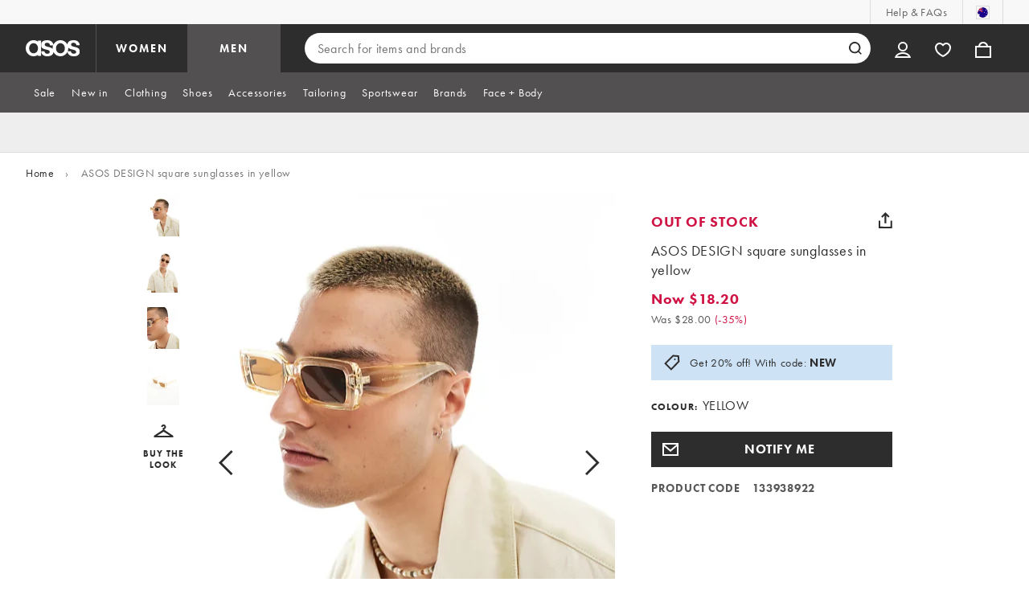

--- FILE ---
content_type: text/html; charset=utf-8
request_url: https://www.asos.com/au/asos-design/asos-design-square-sunglasses-in-yellow/prd/205918082
body_size: 86411
content:

    <!DOCTYPE html>
    <!--13.0.0-211-09781fa7-->
    <html lang="en-AU" data-platform="desktop" data-store-code="AU" data-country-code="AU" data-gender="Men" data-sct-version="13.0.0-211-09781fa7">
      <head><script type="text/javascript" src="https://www.asos.com/resources/1ad9b2c02e639d164f2aa65b26db4eae77f2b18a7607e"  ></script><script>!function(i,n){let o=window[i]=window[i]||{};o=o[n]=o[n]||{},o._cookieData={initialLength:document.cookie.length,initialCount:document.cookie.split(";").length}}("asos","siteChrome");
//# sourceMappingURL=https://assets.asosservices.com/sitechromepublisher/cookieScript.8ac7551e.inlined.js.map</script><meta charSet="utf-8"/><title>ASOS DESIGN square sunglasses in yellow | ASOS</title><meta name="description" content="Shop ASOS DESIGN square sunglasses in yellow. With a variety of delivery, payment and return options available, shopping with ASOS is easy and secure. Shop with ASOS today."/><meta name="p:domain_verify" content="7d543da16a86f7ad75c452097bfa9e47"/><meta name="msvalidate.01" content="0BC251BA275FCFB5D0505FEBC89F03B6"/><meta property="fb:app_id" content="123073601043263"/><meta name="viewport" content="width=device-width, initial-scale=1"/><meta name="Slurp" content="NOODP"/><meta name="Slurp" content="NOYDIR"/><link rel="apple-touch-icon" sizes="180x180" href="/apple-touch-icon.png"/><link rel="icon" type="image/png" sizes="32x32" href="/favicon-32x32.png"/><link rel="icon" type="image/png" sizes="16x16" href="/favicon-16x16.png"/><link rel="manifest" href="/manifest.json"/><link rel="mask-icon" href="/safari-pinned-tab.svg" color="#2d2d2d"/><link href="https://assets.asosservices.com" rel="preconnect"/><link href="https://ci.asosservices.com" rel="preconnect"/><link href="https://images.asos-media.com" rel="preconnect"/><link href="https://my.asos.com" rel="preconnect"/><link href="https://cdn.optimizely.com" rel="preconnect"/><meta name="theme-color" content="#2d2d2d"/>
    <link rel="alternate" hreflang="en-GB" href="https://www.asos.com/asos-design/asos-design-square-sunglasses-in-yellow/prd/205918082" />
    <link rel="alternate" hreflang="en-US" href="https://www.asos.com/us/asos-design/asos-design-square-sunglasses-in-yellow/prd/205918082" />
    <link rel="alternate" hreflang="fr-FR" href="https://www.asos.com/fr/asos-design/asos-design-lunettes-de-soleil-carrees-jaune/prd/205918082" />
    <link rel="alternate" hreflang="de-DE" href="https://www.asos.com/de/asos-design/asos-design-eckige-sonnenbrille-in-gelb/prd/205918082" />
    <link rel="alternate" hreflang="it-IT" href="https://www.asos.com/it/asos-design/asos-design-occhiali-da-sole-squadrati-gialli/prd/205918082" />
    <link rel="alternate" hreflang="es-ES" href="https://www.asos.com/es/asos-design/gafas-de-sol-amarillas-cuadradas-de-asos-design/prd/205918082" />
    <link rel="alternate" hreflang="en-AU" href="https://www.asos.com/au/asos-design/asos-design-square-sunglasses-in-yellow/prd/205918082" />
    <link rel="alternate" hreflang="sv-SE" href="https://www.asos.com/se/asos-design/asos-design-gula-fyrkantiga-solglasogon/prd/205918082" />
    <link rel="alternate" hreflang="nl-NL" href="https://www.asos.com/nl/asos-design/asos-design-vierkante-zonnebril-in-geel/prd/205918082" />
    <link rel="alternate" hreflang="da-DK" href="https://www.asos.com/dk/asos-design/asos-design-firkantede-solbriller-i-gul/prd/205918082" />
    <link rel="alternate" hreflang="pl-PL" href="https://www.asos.com/pl/asos-design/asos-design-zote-kwadratowe-okulary-przeciwsoneczne/prd/205918082" />
    <link rel="alternate" hreflang="x-default" href="https://www.asos.com/asos-design/asos-design-square-sunglasses-in-yellow/prd/205918082" />
<link rel="canonical" href="https://www.asos.com/au/asos-design/asos-design-square-sunglasses-in-yellow/prd/205918082"/><link rel="preload" as="script" href="https://www.asos.com/resources/1ad9b2c02e639d164f2aa65b26db4eae77f2b18a7607e"/><link rel="preload" href="https://assets.asosservices.com/asos-ui/manifest/windowManifest.js" as="script"/><script>!function(n,e){const a=window.NREUM=window.NREUM||{};Object.assign(a,{init:{privacy:{cookies_enabled:!0}},loader_config:{accountID:e,trustKey:e,agentID:"21551836",licenseKey:n,applicationID:"21551836"},info:{beacon:"bam.nr-data.net",errorBeacon:"bam.nr-data.net",licenseKey:n,applicationID:"21551836",sa:1}})}("3edea625b0","711799");
//# sourceMappingURL=https://assets.asosservices.com/sitechromepublisher/newRelicSettingsScript.7ad45646.inlined.js.map</script><script src="https://assets.asosservices.com/sitechromepublisher/client.newRelicProSpa.f4595ede64112d2226ba62e3e1be4356.js"></script><link rel="preload" href="https://assets.asosservices.com/fonts/futura-pt/book.1bb391ee.woff2" as="font" type="font/woff2" crossorigin="anonymous"/><link rel="preload" href="https://assets.asosservices.com/fonts/futura-pt/bold.11074381.woff2" as="font" type="font/woff2" crossorigin="anonymous"/><style>:root{--11lcxa5:#2d2d2d;--18bniqv:45,45,45;--1fot7dv:#000;--3pchel:#fff;--1cripqf:255,255,255;--4439lq:#525050;--f1xms7:#666;--10c6hzt:#767676;--h1m6hk:#929292;--na3s62:#ddd;--1wwppwc:#eee;--sm859b:#f8f8f8;--6gu3az:#f9f9f9;--1e93okh:#018849;--14cp6y8:#006637;--5eoeaa:#cceede;--a5az0j:#ff9c32;--fc982a:#b6752f;--1njx4kw:#ffebcc;--1cf22is:#0770cf;--lzto1h:#1862a5;--xes0jb:#cde2f5;--1xvrmqx:#d01345;--1j5f6ai:#fae7ec;--1mii22u:#ff3b30;--1ffq8ns:#6f5cff;--stskl1:#9797ff;--1lx7ll5:#4f41c5;--1asa9bf:#bfc9ff;--oyq41c:#f1efff;--19qikbp:#ff8753;--1gu65g4:#f75a27;--rrfoye:#ffd2bf;--cod972:#79e69e;--173zcrj:#5cd881;--19t30l9:#d7ffdb;--45kpnl:#212121;--198t7lw:#1f1e1e;--19n3pjb:#282828}
/*# sourceMappingURL=https://assets.asosservices.com/sitechromepublisher/palette.20d300df98.css.map */</style><style>/*! license: https://assets.asosservices.com/fonts/futura-pt/LICENSE.txt */@font-face{font-display:swap;font-family:futura-pt;font-style:normal;font-weight:400;src:url(https://assets.asosservices.com/fonts/futura-pt/book.1bb391ee.woff2) format("woff2")}</style><style>.leavesden1{font-size:18px;letter-spacing:.6px;line-height:24px}.leavesden1,.leavesden2{font-style:normal;font-weight:400}.leavesden2{font-size:16px;letter-spacing:.4px;line-height:22px}.leavesden3{font-size:14px;letter-spacing:.6px;line-height:20px}.leavesden3,.leavesden4{font-style:normal;font-weight:400}.leavesden4{font-size:12px;letter-spacing:.8px;line-height:16px}</style><style>/*! license: https://assets.asosservices.com/fonts/futura-pt/LICENSE.txt */@font-face{font-display:swap;font-family:futura-pt;font-style:normal;font-weight:700;src:url(https://assets.asosservices.com/fonts/futura-pt/bold.11074381.woff2) format("woff2")}</style><style>.barnsley1{font-size:60px;font-style:normal;font-weight:700;letter-spacing:1.5px;line-height:72px}.barnsley2{font-size:48px;line-height:56px}.barnsley2,.barnsley3{font-style:normal;font-weight:700;letter-spacing:1.2px}.barnsley3{font-size:36px;line-height:44px}.barnsley4{font-size:28px;line-height:36px}.barnsley4,.barnsley5{font-style:normal;font-weight:700;letter-spacing:1.2px}.barnsley5{font-size:24px;line-height:30px}.london1{font-size:18px;font-style:normal;font-weight:700;letter-spacing:.8px;line-height:24px}.london2{line-height:22px}.london2,.london2-button{font-size:16px;font-style:normal;font-weight:700;letter-spacing:.6px}.london2-button{line-height:18px}.london3{line-height:20px}.london3,.london3-button{font-size:14px;font-style:normal;font-weight:700;letter-spacing:.8px}.london3-button{line-height:16px}.london4{font-size:12px;letter-spacing:1px;line-height:16px}.london4,.london5{font-style:normal;font-weight:700}.london5{font-size:10px;letter-spacing:1.2px;line-height:14px}</style><style>/*! license: https://assets.asosservices.com/fonts/futura-pt/LICENSE.txt */@font-face{font-display:swap;font-family:futura-pt;font-style:normal;font-weight:500;src:url(https://assets.asosservices.com/fonts/futura-pt/demi.18851e1e.woff2) format("woff2")}</style><style>.asosWorld1{font-size:60px;letter-spacing:-1.8px;line-height:48px}.asosWorld1,.asosWorld2{font-style:normal;font-weight:500}.asosWorld2{font-size:48px;letter-spacing:-1.44px;line-height:38px}.asosWorld3{font-size:36px;font-style:normal;font-weight:500;letter-spacing:-1.08px;line-height:28px;text-transform:uppercase}</style><style>body{font-family:futura-pt,Tahoma,Geneva,Verdana,Arial,sans-serif}</style><link href="https://assets.asosservices.com/sitechromepublisher/vendors.2bd15dd0514c602d0c5b.css" rel="stylesheet"/><link href="https://assets.asosservices.com/sitechromepublisher/client.sitechrome.styles.bdb531e0978e5f074da2.css" rel="stylesheet"/><link href="/assets/productpg/Asos.Product.Page.Web.e6d91925.css" rel="stylesheet" /><link href="/assets/productpg/deferred.b21482e61e043240098c.css" rel="stylesheet" /><link href="/assets/productpg/page-singleProduct.8ca33231cf37b45f368b.css" rel="stylesheet" />
<link
  rel="preload"
  as="image"
  fetchpriority="high"
  href="https://images.asos-media.com/products/asos-design-square-sunglasses-in-yellow/205918082-1-yellow?$n_640w$&wid=513&fit=constrain"
  imagesrcset="https://images.asos-media.com/products/asos-design-square-sunglasses-in-yellow/205918082-1-yellow?$n_320w$&wid=317&fit=constrain 317w,https://images.asos-media.com/products/asos-design-square-sunglasses-in-yellow/205918082-1-yellow?$n_480w$&wid=476&fit=constrain 476w,https://images.asos-media.com/products/asos-design-square-sunglasses-in-yellow/205918082-1-yellow?$n_640w$&wid=513&fit=constrain 513w,https://images.asos-media.com/products/asos-design-square-sunglasses-in-yellow/205918082-1-yellow?$n_750w$&wid=750&fit=constrain 750w,https://images.asos-media.com/products/asos-design-square-sunglasses-in-yellow/205918082-1-yellow?$n_960w$&wid=952&fit=constrain 952w,https://images.asos-media.com/products/asos-design-square-sunglasses-in-yellow/205918082-1-yellow?$n_1280w$&wid=1125&fit=constrain 1125w,https://images.asos-media.com/products/asos-design-square-sunglasses-in-yellow/205918082-1-yellow?$n_1920w$&wid=1926&fit=constrain 1926w"
  imagesizes="(max-width: 720px) 100vw, (min-width: 720px) 513px"
/>

<script type="text/javascript">
  if (!window.asos) {
  window.asos = {};
}
if (!window.asos.performance) {
  window.asos.performance = {};
}
// Provide a sham (dummy functions) if the browser does not support the User Timing API
if (
  performance === undefined ||
  performance.mark === undefined ||
  performance.measure === undefined
) {
  window.asos.performance.mark = function() {};
  window.asos.performance.measure = function() {};
  window.asos.performance.markAndMeasure = function() {};
} else {
  window.asos.performance.executedEvents = [];
  window.asos.performance.mark = function(name) {
    performance.mark(name);
  };
  window.asos.performance.measure = function(name, startMark, endMark) {
    if (window.asos.performance.executedEvents.indexOf(name) !== -1) {
      return;
    }
    if (startMark === undefined) {
      startMark = "fetchStart";
    }
    performance.measure(name, startMark, endMark);
    window.asos.performance.executedEvents.push(name);
  };
  window.asos.performance.markAndMeasure = function(name, startMark) {
    window.asos.performance.mark(name);
    window.asos.performance.measure(name, startMark, name);
  };
}

  window.asos.pdp = window.asos.pdp || {};
  window.asos.pdp.config = window.asos.pdp.config || {};
  window.asos.pdp.config.stockPriceApiUrl = '/api/product/catalogue/v4/stockprice?productIds=205918082,205918082,205776048,204664612,205540477&store=AU&currency=AUD&keyStoreDataversion=qx71qrg-45&country=AU';
  window.asos.pdp.config.stockPriceUrl = '/api/product/catalogue/v4/stockprice?productIds=';
  window.asos.pdp.config.stockPriceApiTimeout = 5000;
  
  /*~stockPrice~*/window.asos.pdp.config.stockPriceResponse = '[{"productId":204664612,"productPrice":{"current":{"value":63,"text":"$63.00","versionId":"REGP0000020003000000000000000","conversionId":"0"},"previous":{"value":63,"text":"$63.00","versionId":"REGP0000020003000000000000000","conversionId":"0"},"rrp":{"value":null,"text":null,"versionId":"REGP0000020003000000000000000","conversionId":"0"},"xrp":{"value":31.52,"text":"£31.52","versionId":"REGP0000020003000000000000000","conversionId":"5710"},"currency":"AUD","isMarkedDown":false,"isOutletPrice":false,"startDateTime":"2024-03-31T21:00:59Z","previousEndDate":null,"lowestPriceInLast30DaysValue":null,"lowestPriceInLast30DaysText":null,"lowestPriceInLast30DaysEndDate":null,"lowestPriceInLast30DaysPercentage":null,"discountPercentage":0,"context":null,"additionalContexts":[]},"hasMultipleColoursInStock":false,"hasMultiplePricesInStock":false,"isInStock":false,"variants":[{"id":204664615,"isInStock":false,"isLowInStock":false,"isRestockingSoon":false,"stockLastUpdatedDate":"2023-11-29T20:15:58.739Z","warehouse":null,"source":null,"seller":null,"price":{"current":{"value":63,"text":"$63.00","versionId":"REGP0000020003000000000000000","conversionId":"0"},"previous":{"value":63,"text":"$63.00","versionId":"REGP0000020003000000000000000","conversionId":"0"},"rrp":{"value":null,"text":null,"versionId":"REGP0000020003000000000000000","conversionId":"0"},"xrp":{"value":31.52,"text":"£31.52","versionId":"REGP0000020003000000000000000","conversionId":"5710"},"currency":"AUD","isMarkedDown":false,"isOutletPrice":false,"startDateTime":"2024-03-31T21:00:59Z","previousEndDate":null,"lowestPriceInLast30DaysValue":null,"lowestPriceInLast30DaysText":null,"lowestPriceInLast30DaysEndDate":null,"lowestPriceInLast30DaysPercentage":null,"discountPercentage":0,"context":null,"additionalContexts":[]}},{"id":204664617,"isInStock":false,"isLowInStock":false,"isRestockingSoon":false,"stockLastUpdatedDate":"2023-11-25T22:24:54.823Z","warehouse":null,"source":null,"seller":null,"price":{"current":{"value":63,"text":"$63.00","versionId":"REGP0000020003000000000000000","conversionId":"0"},"previous":{"value":63,"text":"$63.00","versionId":"REGP0000020003000000000000000","conversionId":"0"},"rrp":{"value":null,"text":null,"versionId":"REGP0000020003000000000000000","conversionId":"0"},"xrp":{"value":31.52,"text":"£31.52","versionId":"REGP0000020003000000000000000","conversionId":"5710"},"currency":"AUD","isMarkedDown":false,"isOutletPrice":false,"startDateTime":"2024-03-31T21:00:59Z","previousEndDate":null,"lowestPriceInLast30DaysValue":null,"lowestPriceInLast30DaysText":null,"lowestPriceInLast30DaysEndDate":null,"lowestPriceInLast30DaysPercentage":null,"discountPercentage":0,"context":null,"additionalContexts":[]}},{"id":204664619,"isInStock":false,"isLowInStock":false,"isRestockingSoon":false,"stockLastUpdatedDate":"2023-08-22T20:29:55.593Z","warehouse":null,"source":null,"seller":null,"price":{"current":{"value":63,"text":"$63.00","versionId":"REGP0000020003000000000000000","conversionId":"0"},"previous":{"value":63,"text":"$63.00","versionId":"REGP0000020003000000000000000","conversionId":"0"},"rrp":{"value":null,"text":null,"versionId":"REGP0000020003000000000000000","conversionId":"0"},"xrp":{"value":31.52,"text":"£31.52","versionId":"REGP0000020003000000000000000","conversionId":"5710"},"currency":"AUD","isMarkedDown":false,"isOutletPrice":false,"startDateTime":"2024-03-31T21:00:59Z","previousEndDate":null,"lowestPriceInLast30DaysValue":null,"lowestPriceInLast30DaysText":null,"lowestPriceInLast30DaysEndDate":null,"lowestPriceInLast30DaysPercentage":null,"discountPercentage":0,"context":null,"additionalContexts":[]}},{"id":204664621,"isInStock":false,"isLowInStock":false,"isRestockingSoon":false,"stockLastUpdatedDate":"2023-11-21T13:05:20.381Z","warehouse":null,"source":null,"seller":null,"price":{"current":{"value":63,"text":"$63.00","versionId":"REGP0000020003000000000000000","conversionId":"0"},"previous":{"value":63,"text":"$63.00","versionId":"REGP0000020003000000000000000","conversionId":"0"},"rrp":{"value":null,"text":null,"versionId":"REGP0000020003000000000000000","conversionId":"0"},"xrp":{"value":31.52,"text":"£31.52","versionId":"REGP0000020003000000000000000","conversionId":"5710"},"currency":"AUD","isMarkedDown":false,"isOutletPrice":false,"startDateTime":"2024-03-31T21:00:59Z","previousEndDate":null,"lowestPriceInLast30DaysValue":null,"lowestPriceInLast30DaysText":null,"lowestPriceInLast30DaysEndDate":null,"lowestPriceInLast30DaysPercentage":null,"discountPercentage":0,"context":null,"additionalContexts":[]}},{"id":204664623,"isInStock":false,"isLowInStock":false,"isRestockingSoon":false,"stockLastUpdatedDate":"2024-02-05T07:33:57.128Z","warehouse":null,"source":null,"seller":null,"price":{"current":{"value":63,"text":"$63.00","versionId":"REGP0000020003000000000000000","conversionId":"0"},"previous":{"value":63,"text":"$63.00","versionId":"REGP0000020003000000000000000","conversionId":"0"},"rrp":{"value":null,"text":null,"versionId":"REGP0000020003000000000000000","conversionId":"0"},"xrp":{"value":31.52,"text":"£31.52","versionId":"REGP0000020003000000000000000","conversionId":"5710"},"currency":"AUD","isMarkedDown":false,"isOutletPrice":false,"startDateTime":"2024-03-31T21:00:59Z","previousEndDate":null,"lowestPriceInLast30DaysValue":null,"lowestPriceInLast30DaysText":null,"lowestPriceInLast30DaysEndDate":null,"lowestPriceInLast30DaysPercentage":null,"discountPercentage":0,"context":null,"additionalContexts":[]}},{"id":204664625,"isInStock":false,"isLowInStock":false,"isRestockingSoon":false,"stockLastUpdatedDate":"2023-09-18T18:46:32.078Z","warehouse":null,"source":null,"seller":null,"price":{"current":{"value":63,"text":"$63.00","versionId":"REGP0000020003000000000000000","conversionId":"0"},"previous":{"value":63,"text":"$63.00","versionId":"REGP0000020003000000000000000","conversionId":"0"},"rrp":{"value":null,"text":null,"versionId":"REGP0000020003000000000000000","conversionId":"0"},"xrp":{"value":31.52,"text":"£31.52","versionId":"REGP0000020003000000000000000","conversionId":"5710"},"currency":"AUD","isMarkedDown":false,"isOutletPrice":false,"startDateTime":"2024-03-31T21:00:59Z","previousEndDate":null,"lowestPriceInLast30DaysValue":null,"lowestPriceInLast30DaysText":null,"lowestPriceInLast30DaysEndDate":null,"lowestPriceInLast30DaysPercentage":null,"discountPercentage":0,"context":null,"additionalContexts":[]}},{"id":204664627,"isInStock":false,"isLowInStock":false,"isRestockingSoon":false,"stockLastUpdatedDate":"2023-09-11T12:59:01.003Z","warehouse":null,"source":null,"seller":null,"price":{"current":{"value":63,"text":"$63.00","versionId":"REGP0000020003000000000000000","conversionId":"0"},"previous":{"value":63,"text":"$63.00","versionId":"REGP0000020003000000000000000","conversionId":"0"},"rrp":{"value":null,"text":null,"versionId":"REGP0000020003000000000000000","conversionId":"0"},"xrp":{"value":31.52,"text":"£31.52","versionId":"REGP0000020003000000000000000","conversionId":"5710"},"currency":"AUD","isMarkedDown":false,"isOutletPrice":false,"startDateTime":"2024-03-31T21:00:59Z","previousEndDate":null,"lowestPriceInLast30DaysValue":null,"lowestPriceInLast30DaysText":null,"lowestPriceInLast30DaysEndDate":null,"lowestPriceInLast30DaysPercentage":null,"discountPercentage":0,"context":null,"additionalContexts":[]}}],"isRestockingSoon":false,"restockingLeadTime":14},{"productId":205540477,"productPrice":{"current":{"value":28,"text":"$28.00","versionId":"REGP0000020003000000000000000","conversionId":"0"},"previous":{"value":28,"text":"$28.00","versionId":"REGP0000020003000000000000000","conversionId":"0"},"rrp":{"value":null,"text":null,"versionId":"REGP0000020003000000000000000","conversionId":"0"},"xrp":{"value":14.01,"text":"£14.01","versionId":"REGP0000020003000000000000000","conversionId":"5710"},"currency":"AUD","isMarkedDown":false,"isOutletPrice":false,"startDateTime":"2024-03-18T08:00:59Z","previousEndDate":null,"lowestPriceInLast30DaysValue":null,"lowestPriceInLast30DaysText":null,"lowestPriceInLast30DaysEndDate":null,"lowestPriceInLast30DaysPercentage":null,"discountPercentage":0,"context":null,"additionalContexts":[]},"hasMultipleColoursInStock":false,"hasMultiplePricesInStock":false,"isInStock":false,"variants":[{"id":205540479,"isInStock":false,"isLowInStock":false,"isRestockingSoon":false,"stockLastUpdatedDate":"2024-06-24T10:02:05.163Z","warehouse":null,"source":null,"seller":null,"price":{"current":{"value":28,"text":"$28.00","versionId":"REGP0000020003000000000000000","conversionId":"0"},"previous":{"value":28,"text":"$28.00","versionId":"REGP0000020003000000000000000","conversionId":"0"},"rrp":{"value":null,"text":null,"versionId":"REGP0000020003000000000000000","conversionId":"0"},"xrp":{"value":14.01,"text":"£14.01","versionId":"REGP0000020003000000000000000","conversionId":"5710"},"currency":"AUD","isMarkedDown":false,"isOutletPrice":false,"startDateTime":"2024-03-18T08:00:59Z","previousEndDate":null,"lowestPriceInLast30DaysValue":null,"lowestPriceInLast30DaysText":null,"lowestPriceInLast30DaysEndDate":null,"lowestPriceInLast30DaysPercentage":null,"discountPercentage":0,"context":null,"additionalContexts":[]}},{"id":205540480,"isInStock":false,"isLowInStock":false,"isRestockingSoon":false,"stockLastUpdatedDate":"2024-05-07T13:39:59.642Z","warehouse":null,"source":null,"seller":null,"price":{"current":{"value":28,"text":"$28.00","versionId":"REGP0000020003000000000000000","conversionId":"0"},"previous":{"value":28,"text":"$28.00","versionId":"REGP0000020003000000000000000","conversionId":"0"},"rrp":{"value":null,"text":null,"versionId":"REGP0000020003000000000000000","conversionId":"0"},"xrp":{"value":14.01,"text":"£14.01","versionId":"REGP0000020003000000000000000","conversionId":"5710"},"currency":"AUD","isMarkedDown":false,"isOutletPrice":false,"startDateTime":"2024-03-18T08:00:59Z","previousEndDate":null,"lowestPriceInLast30DaysValue":null,"lowestPriceInLast30DaysText":null,"lowestPriceInLast30DaysEndDate":null,"lowestPriceInLast30DaysPercentage":null,"discountPercentage":0,"context":null,"additionalContexts":[]}}],"isRestockingSoon":false,"restockingLeadTime":14},{"productId":205776048,"productPrice":{"current":{"value":18.5,"text":"$18.50","versionId":"CLRP0000020003000000392645780","conversionId":"0"},"previous":{"value":74,"text":"$74.00","versionId":"CLRP0000020003000000392645780","conversionId":"0"},"rrp":{"value":null,"text":null,"versionId":"CLRP0000020003000000392645780","conversionId":"0"},"xrp":{"value":9.25,"text":"£9.25","versionId":"CLRP0000020003000000392645780","conversionId":"5710"},"currency":"AUD","isMarkedDown":true,"isOutletPrice":false,"startDateTime":"2025-01-18T00:00:00Z","previousEndDate":"2024-07-28T23:00:00Z","lowestPriceInLast30DaysValue":18.5,"lowestPriceInLast30DaysText":"$18.50","lowestPriceInLast30DaysEndDate":"9999-12-31T23:59:59.9999999Z","lowestPriceInLast30DaysPercentage":0,"discountPercentage":75,"context":null,"additionalContexts":[]},"hasMultipleColoursInStock":false,"hasMultiplePricesInStock":false,"isInStock":false,"variants":[{"id":205776050,"isInStock":false,"isLowInStock":false,"isRestockingSoon":false,"stockLastUpdatedDate":"2025-04-02T11:37:34.595Z","warehouse":null,"source":null,"seller":null,"price":{"current":{"value":18.5,"text":"$18.50","versionId":"CLRP0000020003000000392645780","conversionId":"0"},"previous":{"value":74,"text":"$74.00","versionId":"CLRP0000020003000000392645780","conversionId":"0"},"rrp":{"value":null,"text":null,"versionId":"CLRP0000020003000000392645780","conversionId":"0"},"xrp":{"value":9.25,"text":"£9.25","versionId":"CLRP0000020003000000392645780","conversionId":"5710"},"currency":"AUD","isMarkedDown":true,"isOutletPrice":false,"startDateTime":"2025-01-18T00:00:00Z","previousEndDate":"2024-07-28T23:00:00Z","lowestPriceInLast30DaysValue":18.5,"lowestPriceInLast30DaysText":"$18.50","lowestPriceInLast30DaysEndDate":"9999-12-31T23:59:59.9999999Z","lowestPriceInLast30DaysPercentage":0,"discountPercentage":75,"context":null,"additionalContexts":[]}},{"id":205776051,"isInStock":false,"isLowInStock":false,"isRestockingSoon":false,"stockLastUpdatedDate":"2025-06-24T11:52:48.723Z","warehouse":null,"source":null,"seller":null,"price":{"current":{"value":18.5,"text":"$18.50","versionId":"CLRP0000020003000000392645780","conversionId":"0"},"previous":{"value":74,"text":"$74.00","versionId":"CLRP0000020003000000392645780","conversionId":"0"},"rrp":{"value":null,"text":null,"versionId":"CLRP0000020003000000392645780","conversionId":"0"},"xrp":{"value":9.25,"text":"£9.25","versionId":"CLRP0000020003000000392645780","conversionId":"5710"},"currency":"AUD","isMarkedDown":true,"isOutletPrice":false,"startDateTime":"2025-01-18T00:00:00Z","previousEndDate":"2024-07-28T23:00:00Z","lowestPriceInLast30DaysValue":18.5,"lowestPriceInLast30DaysText":"$18.50","lowestPriceInLast30DaysEndDate":"9999-12-31T23:59:59.9999999Z","lowestPriceInLast30DaysPercentage":0,"discountPercentage":75,"context":null,"additionalContexts":[]}},{"id":205776052,"isInStock":false,"isLowInStock":false,"isRestockingSoon":false,"stockLastUpdatedDate":"2025-05-10T18:20:49.563Z","warehouse":null,"source":null,"seller":null,"price":{"current":{"value":18.5,"text":"$18.50","versionId":"CLRP0000020003000000392645780","conversionId":"0"},"previous":{"value":74,"text":"$74.00","versionId":"CLRP0000020003000000392645780","conversionId":"0"},"rrp":{"value":null,"text":null,"versionId":"CLRP0000020003000000392645780","conversionId":"0"},"xrp":{"value":9.25,"text":"£9.25","versionId":"CLRP0000020003000000392645780","conversionId":"5710"},"currency":"AUD","isMarkedDown":true,"isOutletPrice":false,"startDateTime":"2025-01-18T00:00:00Z","previousEndDate":"2024-07-28T23:00:00Z","lowestPriceInLast30DaysValue":18.5,"lowestPriceInLast30DaysText":"$18.50","lowestPriceInLast30DaysEndDate":"9999-12-31T23:59:59.9999999Z","lowestPriceInLast30DaysPercentage":0,"discountPercentage":75,"context":null,"additionalContexts":[]}},{"id":205776053,"isInStock":false,"isLowInStock":false,"isRestockingSoon":false,"stockLastUpdatedDate":"2025-05-24T12:49:54.072Z","warehouse":null,"source":null,"seller":null,"price":{"current":{"value":18.5,"text":"$18.50","versionId":"CLRP0000020003000000392645780","conversionId":"0"},"previous":{"value":74,"text":"$74.00","versionId":"CLRP0000020003000000392645780","conversionId":"0"},"rrp":{"value":null,"text":null,"versionId":"CLRP0000020003000000392645780","conversionId":"0"},"xrp":{"value":9.25,"text":"£9.25","versionId":"CLRP0000020003000000392645780","conversionId":"5710"},"currency":"AUD","isMarkedDown":true,"isOutletPrice":false,"startDateTime":"2025-01-18T00:00:00Z","previousEndDate":"2024-07-28T23:00:00Z","lowestPriceInLast30DaysValue":18.5,"lowestPriceInLast30DaysText":"$18.50","lowestPriceInLast30DaysEndDate":"9999-12-31T23:59:59.9999999Z","lowestPriceInLast30DaysPercentage":0,"discountPercentage":75,"context":null,"additionalContexts":[]}},{"id":205776054,"isInStock":false,"isLowInStock":false,"isRestockingSoon":false,"stockLastUpdatedDate":"2025-06-24T20:35:06.381Z","warehouse":null,"source":null,"seller":null,"price":{"current":{"value":18.5,"text":"$18.50","versionId":"CLRP0000020003000000392645780","conversionId":"0"},"previous":{"value":74,"text":"$74.00","versionId":"CLRP0000020003000000392645780","conversionId":"0"},"rrp":{"value":null,"text":null,"versionId":"CLRP0000020003000000392645780","conversionId":"0"},"xrp":{"value":9.25,"text":"£9.25","versionId":"CLRP0000020003000000392645780","conversionId":"5710"},"currency":"AUD","isMarkedDown":true,"isOutletPrice":false,"startDateTime":"2025-01-18T00:00:00Z","previousEndDate":"2024-07-28T23:00:00Z","lowestPriceInLast30DaysValue":18.5,"lowestPriceInLast30DaysText":"$18.50","lowestPriceInLast30DaysEndDate":"9999-12-31T23:59:59.9999999Z","lowestPriceInLast30DaysPercentage":0,"discountPercentage":75,"context":null,"additionalContexts":[]}},{"id":205776055,"isInStock":false,"isLowInStock":false,"isRestockingSoon":false,"stockLastUpdatedDate":"2024-10-08T08:48:38.504Z","warehouse":null,"source":null,"seller":null,"price":{"current":{"value":18.5,"text":"$18.50","versionId":"CLRP0000020003000000392645780","conversionId":"0"},"previous":{"value":74,"text":"$74.00","versionId":"CLRP0000020003000000392645780","conversionId":"0"},"rrp":{"value":null,"text":null,"versionId":"CLRP0000020003000000392645780","conversionId":"0"},"xrp":{"value":9.25,"text":"£9.25","versionId":"CLRP0000020003000000392645780","conversionId":"5710"},"currency":"AUD","isMarkedDown":true,"isOutletPrice":false,"startDateTime":"2025-01-18T00:00:00Z","previousEndDate":"2024-07-28T23:00:00Z","lowestPriceInLast30DaysValue":18.5,"lowestPriceInLast30DaysText":"$18.50","lowestPriceInLast30DaysEndDate":"9999-12-31T23:59:59.9999999Z","lowestPriceInLast30DaysPercentage":0,"discountPercentage":75,"context":null,"additionalContexts":[]}},{"id":205776056,"isInStock":false,"isLowInStock":false,"isRestockingSoon":false,"stockLastUpdatedDate":"2025-06-20T16:26:45.547Z","warehouse":null,"source":null,"seller":null,"price":{"current":{"value":18.5,"text":"$18.50","versionId":"CLRP0000020003000000392645780","conversionId":"0"},"previous":{"value":74,"text":"$74.00","versionId":"CLRP0000020003000000392645780","conversionId":"0"},"rrp":{"value":null,"text":null,"versionId":"CLRP0000020003000000392645780","conversionId":"0"},"xrp":{"value":9.25,"text":"£9.25","versionId":"CLRP0000020003000000392645780","conversionId":"5710"},"currency":"AUD","isMarkedDown":true,"isOutletPrice":false,"startDateTime":"2025-01-18T00:00:00Z","previousEndDate":"2024-07-28T23:00:00Z","lowestPriceInLast30DaysValue":18.5,"lowestPriceInLast30DaysText":"$18.50","lowestPriceInLast30DaysEndDate":"9999-12-31T23:59:59.9999999Z","lowestPriceInLast30DaysPercentage":0,"discountPercentage":75,"context":null,"additionalContexts":[]}},{"id":205776057,"isInStock":false,"isLowInStock":false,"isRestockingSoon":false,"stockLastUpdatedDate":"2024-12-01T18:10:19.576Z","warehouse":null,"source":null,"seller":null,"price":{"current":{"value":18.5,"text":"$18.50","versionId":"CLRP0000020003000000392645780","conversionId":"0"},"previous":{"value":74,"text":"$74.00","versionId":"CLRP0000020003000000392645780","conversionId":"0"},"rrp":{"value":null,"text":null,"versionId":"CLRP0000020003000000392645780","conversionId":"0"},"xrp":{"value":9.25,"text":"£9.25","versionId":"CLRP0000020003000000392645780","conversionId":"5710"},"currency":"AUD","isMarkedDown":true,"isOutletPrice":false,"startDateTime":"2025-01-18T00:00:00Z","previousEndDate":"2024-07-28T23:00:00Z","lowestPriceInLast30DaysValue":18.5,"lowestPriceInLast30DaysText":"$18.50","lowestPriceInLast30DaysEndDate":"9999-12-31T23:59:59.9999999Z","lowestPriceInLast30DaysPercentage":0,"discountPercentage":75,"context":null,"additionalContexts":[]}}],"isRestockingSoon":false,"restockingLeadTime":14},{"productId":205918082,"productPrice":{"current":{"value":18.2,"text":"$18.20","versionId":"CLRP0000020003000000370947531","conversionId":"0"},"previous":{"value":28,"text":"$28.00","versionId":"CLRP0000020003000000370947531","conversionId":"0"},"rrp":{"value":null,"text":null,"versionId":"CLRP0000020003000000370947531","conversionId":"0"},"xrp":{"value":9.1,"text":"£9.10","versionId":"CLRP0000020003000000370947531","conversionId":"5710"},"currency":"AUD","isMarkedDown":true,"isOutletPrice":false,"startDateTime":"2024-07-24T23:00:00Z","previousEndDate":"2024-06-24T23:00:00Z","lowestPriceInLast30DaysValue":18.2,"lowestPriceInLast30DaysText":"$18.20","lowestPriceInLast30DaysEndDate":"9999-12-31T23:59:59.9999999Z","lowestPriceInLast30DaysPercentage":0,"discountPercentage":35,"context":null,"additionalContexts":[]},"hasMultipleColoursInStock":false,"hasMultiplePricesInStock":false,"isInStock":false,"variants":[{"id":205918134,"isInStock":false,"isLowInStock":false,"isRestockingSoon":false,"stockLastUpdatedDate":"2024-10-29T10:43:38.369Z","warehouse":null,"source":null,"seller":null,"price":{"current":{"value":18.2,"text":"$18.20","versionId":"CLRP0000020003000000370947531","conversionId":"0"},"previous":{"value":28,"text":"$28.00","versionId":"CLRP0000020003000000370947531","conversionId":"0"},"rrp":{"value":null,"text":null,"versionId":"CLRP0000020003000000370947531","conversionId":"0"},"xrp":{"value":9.1,"text":"£9.10","versionId":"CLRP0000020003000000370947531","conversionId":"5710"},"currency":"AUD","isMarkedDown":true,"isOutletPrice":false,"startDateTime":"2024-07-24T23:00:00Z","previousEndDate":"2024-06-24T23:00:00Z","lowestPriceInLast30DaysValue":18.2,"lowestPriceInLast30DaysText":"$18.20","lowestPriceInLast30DaysEndDate":"9999-12-31T23:59:59.9999999Z","lowestPriceInLast30DaysPercentage":0,"discountPercentage":35,"context":null,"additionalContexts":[]}}],"isRestockingSoon":false,"restockingLeadTime":14}]';window.asos.pdp.config.edgeWorkerVersion = 'pdp-pdp~pdp~0.0.4.4~ce6b720648f2b4a5-#ce6b720';window.asos.pdp.config.stockPriceResponse = '[{"productId":204664612,"productPrice":{"current":{"value":63,"text":"$63.00","versionId":"REGP0000020003000000000000000","conversionId":"0"},"previous":{"value":63,"text":"$63.00","versionId":"REGP0000020003000000000000000","conversionId":"0"},"rrp":{"value":null,"text":null,"versionId":"REGP0000020003000000000000000","conversionId":"0"},"xrp":{"value":31.52,"text":"£31.52","versionId":"REGP0000020003000000000000000","conversionId":"5710"},"currency":"AUD","isMarkedDown":false,"isOutletPrice":false,"startDateTime":"2024-03-31T21:00:59Z","previousEndDate":null,"lowestPriceInLast30DaysValue":null,"lowestPriceInLast30DaysText":null,"lowestPriceInLast30DaysEndDate":null,"lowestPriceInLast30DaysPercentage":null,"discountPercentage":0,"context":null,"additionalContexts":[]},"hasMultipleColoursInStock":false,"hasMultiplePricesInStock":false,"isInStock":false,"variants":[{"id":204664615,"isInStock":false,"isLowInStock":false,"isRestockingSoon":false,"stockLastUpdatedDate":"2023-11-29T20:15:58.739Z","warehouse":null,"source":null,"seller":null,"price":{"current":{"value":63,"text":"$63.00","versionId":"REGP0000020003000000000000000","conversionId":"0"},"previous":{"value":63,"text":"$63.00","versionId":"REGP0000020003000000000000000","conversionId":"0"},"rrp":{"value":null,"text":null,"versionId":"REGP0000020003000000000000000","conversionId":"0"},"xrp":{"value":31.52,"text":"£31.52","versionId":"REGP0000020003000000000000000","conversionId":"5710"},"currency":"AUD","isMarkedDown":false,"isOutletPrice":false,"startDateTime":"2024-03-31T21:00:59Z","previousEndDate":null,"lowestPriceInLast30DaysValue":null,"lowestPriceInLast30DaysText":null,"lowestPriceInLast30DaysEndDate":null,"lowestPriceInLast30DaysPercentage":null,"discountPercentage":0,"context":null,"additionalContexts":[]}},{"id":204664617,"isInStock":false,"isLowInStock":false,"isRestockingSoon":false,"stockLastUpdatedDate":"2023-11-25T22:24:54.823Z","warehouse":null,"source":null,"seller":null,"price":{"current":{"value":63,"text":"$63.00","versionId":"REGP0000020003000000000000000","conversionId":"0"},"previous":{"value":63,"text":"$63.00","versionId":"REGP0000020003000000000000000","conversionId":"0"},"rrp":{"value":null,"text":null,"versionId":"REGP0000020003000000000000000","conversionId":"0"},"xrp":{"value":31.52,"text":"£31.52","versionId":"REGP0000020003000000000000000","conversionId":"5710"},"currency":"AUD","isMarkedDown":false,"isOutletPrice":false,"startDateTime":"2024-03-31T21:00:59Z","previousEndDate":null,"lowestPriceInLast30DaysValue":null,"lowestPriceInLast30DaysText":null,"lowestPriceInLast30DaysEndDate":null,"lowestPriceInLast30DaysPercentage":null,"discountPercentage":0,"context":null,"additionalContexts":[]}},{"id":204664619,"isInStock":false,"isLowInStock":false,"isRestockingSoon":false,"stockLastUpdatedDate":"2023-08-22T20:29:55.593Z","warehouse":null,"source":null,"seller":null,"price":{"current":{"value":63,"text":"$63.00","versionId":"REGP0000020003000000000000000","conversionId":"0"},"previous":{"value":63,"text":"$63.00","versionId":"REGP0000020003000000000000000","conversionId":"0"},"rrp":{"value":null,"text":null,"versionId":"REGP0000020003000000000000000","conversionId":"0"},"xrp":{"value":31.52,"text":"£31.52","versionId":"REGP0000020003000000000000000","conversionId":"5710"},"currency":"AUD","isMarkedDown":false,"isOutletPrice":false,"startDateTime":"2024-03-31T21:00:59Z","previousEndDate":null,"lowestPriceInLast30DaysValue":null,"lowestPriceInLast30DaysText":null,"lowestPriceInLast30DaysEndDate":null,"lowestPriceInLast30DaysPercentage":null,"discountPercentage":0,"context":null,"additionalContexts":[]}},{"id":204664621,"isInStock":false,"isLowInStock":false,"isRestockingSoon":false,"stockLastUpdatedDate":"2023-11-21T13:05:20.381Z","warehouse":null,"source":null,"seller":null,"price":{"current":{"value":63,"text":"$63.00","versionId":"REGP0000020003000000000000000","conversionId":"0"},"previous":{"value":63,"text":"$63.00","versionId":"REGP0000020003000000000000000","conversionId":"0"},"rrp":{"value":null,"text":null,"versionId":"REGP0000020003000000000000000","conversionId":"0"},"xrp":{"value":31.52,"text":"£31.52","versionId":"REGP0000020003000000000000000","conversionId":"5710"},"currency":"AUD","isMarkedDown":false,"isOutletPrice":false,"startDateTime":"2024-03-31T21:00:59Z","previousEndDate":null,"lowestPriceInLast30DaysValue":null,"lowestPriceInLast30DaysText":null,"lowestPriceInLast30DaysEndDate":null,"lowestPriceInLast30DaysPercentage":null,"discountPercentage":0,"context":null,"additionalContexts":[]}},{"id":204664623,"isInStock":false,"isLowInStock":false,"isRestockingSoon":false,"stockLastUpdatedDate":"2024-02-05T07:33:57.128Z","warehouse":null,"source":null,"seller":null,"price":{"current":{"value":63,"text":"$63.00","versionId":"REGP0000020003000000000000000","conversionId":"0"},"previous":{"value":63,"text":"$63.00","versionId":"REGP0000020003000000000000000","conversionId":"0"},"rrp":{"value":null,"text":null,"versionId":"REGP0000020003000000000000000","conversionId":"0"},"xrp":{"value":31.52,"text":"£31.52","versionId":"REGP0000020003000000000000000","conversionId":"5710"},"currency":"AUD","isMarkedDown":false,"isOutletPrice":false,"startDateTime":"2024-03-31T21:00:59Z","previousEndDate":null,"lowestPriceInLast30DaysValue":null,"lowestPriceInLast30DaysText":null,"lowestPriceInLast30DaysEndDate":null,"lowestPriceInLast30DaysPercentage":null,"discountPercentage":0,"context":null,"additionalContexts":[]}},{"id":204664625,"isInStock":false,"isLowInStock":false,"isRestockingSoon":false,"stockLastUpdatedDate":"2023-09-18T18:46:32.078Z","warehouse":null,"source":null,"seller":null,"price":{"current":{"value":63,"text":"$63.00","versionId":"REGP0000020003000000000000000","conversionId":"0"},"previous":{"value":63,"text":"$63.00","versionId":"REGP0000020003000000000000000","conversionId":"0"},"rrp":{"value":null,"text":null,"versionId":"REGP0000020003000000000000000","conversionId":"0"},"xrp":{"value":31.52,"text":"£31.52","versionId":"REGP0000020003000000000000000","conversionId":"5710"},"currency":"AUD","isMarkedDown":false,"isOutletPrice":false,"startDateTime":"2024-03-31T21:00:59Z","previousEndDate":null,"lowestPriceInLast30DaysValue":null,"lowestPriceInLast30DaysText":null,"lowestPriceInLast30DaysEndDate":null,"lowestPriceInLast30DaysPercentage":null,"discountPercentage":0,"context":null,"additionalContexts":[]}},{"id":204664627,"isInStock":false,"isLowInStock":false,"isRestockingSoon":false,"stockLastUpdatedDate":"2023-09-11T12:59:01.003Z","warehouse":null,"source":null,"seller":null,"price":{"current":{"value":63,"text":"$63.00","versionId":"REGP0000020003000000000000000","conversionId":"0"},"previous":{"value":63,"text":"$63.00","versionId":"REGP0000020003000000000000000","conversionId":"0"},"rrp":{"value":null,"text":null,"versionId":"REGP0000020003000000000000000","conversionId":"0"},"xrp":{"value":31.52,"text":"£31.52","versionId":"REGP0000020003000000000000000","conversionId":"5710"},"currency":"AUD","isMarkedDown":false,"isOutletPrice":false,"startDateTime":"2024-03-31T21:00:59Z","previousEndDate":null,"lowestPriceInLast30DaysValue":null,"lowestPriceInLast30DaysText":null,"lowestPriceInLast30DaysEndDate":null,"lowestPriceInLast30DaysPercentage":null,"discountPercentage":0,"context":null,"additionalContexts":[]}}],"isRestockingSoon":false,"restockingLeadTime":14},{"productId":205540477,"productPrice":{"current":{"value":28,"text":"$28.00","versionId":"REGP0000020003000000000000000","conversionId":"0"},"previous":{"value":28,"text":"$28.00","versionId":"REGP0000020003000000000000000","conversionId":"0"},"rrp":{"value":null,"text":null,"versionId":"REGP0000020003000000000000000","conversionId":"0"},"xrp":{"value":14.01,"text":"£14.01","versionId":"REGP0000020003000000000000000","conversionId":"5710"},"currency":"AUD","isMarkedDown":false,"isOutletPrice":false,"startDateTime":"2024-03-18T08:00:59Z","previousEndDate":null,"lowestPriceInLast30DaysValue":null,"lowestPriceInLast30DaysText":null,"lowestPriceInLast30DaysEndDate":null,"lowestPriceInLast30DaysPercentage":null,"discountPercentage":0,"context":null,"additionalContexts":[]},"hasMultipleColoursInStock":false,"hasMultiplePricesInStock":false,"isInStock":false,"variants":[{"id":205540479,"isInStock":false,"isLowInStock":false,"isRestockingSoon":false,"stockLastUpdatedDate":"2024-06-24T10:02:05.163Z","warehouse":null,"source":null,"seller":null,"price":{"current":{"value":28,"text":"$28.00","versionId":"REGP0000020003000000000000000","conversionId":"0"},"previous":{"value":28,"text":"$28.00","versionId":"REGP0000020003000000000000000","conversionId":"0"},"rrp":{"value":null,"text":null,"versionId":"REGP0000020003000000000000000","conversionId":"0"},"xrp":{"value":14.01,"text":"£14.01","versionId":"REGP0000020003000000000000000","conversionId":"5710"},"currency":"AUD","isMarkedDown":false,"isOutletPrice":false,"startDateTime":"2024-03-18T08:00:59Z","previousEndDate":null,"lowestPriceInLast30DaysValue":null,"lowestPriceInLast30DaysText":null,"lowestPriceInLast30DaysEndDate":null,"lowestPriceInLast30DaysPercentage":null,"discountPercentage":0,"context":null,"additionalContexts":[]}},{"id":205540480,"isInStock":false,"isLowInStock":false,"isRestockingSoon":false,"stockLastUpdatedDate":"2024-05-07T13:39:59.642Z","warehouse":null,"source":null,"seller":null,"price":{"current":{"value":28,"text":"$28.00","versionId":"REGP0000020003000000000000000","conversionId":"0"},"previous":{"value":28,"text":"$28.00","versionId":"REGP0000020003000000000000000","conversionId":"0"},"rrp":{"value":null,"text":null,"versionId":"REGP0000020003000000000000000","conversionId":"0"},"xrp":{"value":14.01,"text":"£14.01","versionId":"REGP0000020003000000000000000","conversionId":"5710"},"currency":"AUD","isMarkedDown":false,"isOutletPrice":false,"startDateTime":"2024-03-18T08:00:59Z","previousEndDate":null,"lowestPriceInLast30DaysValue":null,"lowestPriceInLast30DaysText":null,"lowestPriceInLast30DaysEndDate":null,"lowestPriceInLast30DaysPercentage":null,"discountPercentage":0,"context":null,"additionalContexts":[]}}],"isRestockingSoon":false,"restockingLeadTime":14},{"productId":205776048,"productPrice":{"current":{"value":18.5,"text":"$18.50","versionId":"CLRP0000020003000000392645780","conversionId":"0"},"previous":{"value":74,"text":"$74.00","versionId":"CLRP0000020003000000392645780","conversionId":"0"},"rrp":{"value":null,"text":null,"versionId":"CLRP0000020003000000392645780","conversionId":"0"},"xrp":{"value":9.25,"text":"£9.25","versionId":"CLRP0000020003000000392645780","conversionId":"5710"},"currency":"AUD","isMarkedDown":true,"isOutletPrice":false,"startDateTime":"2025-01-18T00:00:00Z","previousEndDate":"2024-07-28T23:00:00Z","lowestPriceInLast30DaysValue":18.5,"lowestPriceInLast30DaysText":"$18.50","lowestPriceInLast30DaysEndDate":"9999-12-31T23:59:59.9999999Z","lowestPriceInLast30DaysPercentage":0,"discountPercentage":75,"context":null,"additionalContexts":[]},"hasMultipleColoursInStock":false,"hasMultiplePricesInStock":false,"isInStock":false,"variants":[{"id":205776050,"isInStock":false,"isLowInStock":false,"isRestockingSoon":false,"stockLastUpdatedDate":"2025-04-02T11:37:34.595Z","warehouse":null,"source":null,"seller":null,"price":{"current":{"value":18.5,"text":"$18.50","versionId":"CLRP0000020003000000392645780","conversionId":"0"},"previous":{"value":74,"text":"$74.00","versionId":"CLRP0000020003000000392645780","conversionId":"0"},"rrp":{"value":null,"text":null,"versionId":"CLRP0000020003000000392645780","conversionId":"0"},"xrp":{"value":9.25,"text":"£9.25","versionId":"CLRP0000020003000000392645780","conversionId":"5710"},"currency":"AUD","isMarkedDown":true,"isOutletPrice":false,"startDateTime":"2025-01-18T00:00:00Z","previousEndDate":"2024-07-28T23:00:00Z","lowestPriceInLast30DaysValue":18.5,"lowestPriceInLast30DaysText":"$18.50","lowestPriceInLast30DaysEndDate":"9999-12-31T23:59:59.9999999Z","lowestPriceInLast30DaysPercentage":0,"discountPercentage":75,"context":null,"additionalContexts":[]}},{"id":205776051,"isInStock":false,"isLowInStock":false,"isRestockingSoon":false,"stockLastUpdatedDate":"2025-06-24T11:52:48.723Z","warehouse":null,"source":null,"seller":null,"price":{"current":{"value":18.5,"text":"$18.50","versionId":"CLRP0000020003000000392645780","conversionId":"0"},"previous":{"value":74,"text":"$74.00","versionId":"CLRP0000020003000000392645780","conversionId":"0"},"rrp":{"value":null,"text":null,"versionId":"CLRP0000020003000000392645780","conversionId":"0"},"xrp":{"value":9.25,"text":"£9.25","versionId":"CLRP0000020003000000392645780","conversionId":"5710"},"currency":"AUD","isMarkedDown":true,"isOutletPrice":false,"startDateTime":"2025-01-18T00:00:00Z","previousEndDate":"2024-07-28T23:00:00Z","lowestPriceInLast30DaysValue":18.5,"lowestPriceInLast30DaysText":"$18.50","lowestPriceInLast30DaysEndDate":"9999-12-31T23:59:59.9999999Z","lowestPriceInLast30DaysPercentage":0,"discountPercentage":75,"context":null,"additionalContexts":[]}},{"id":205776052,"isInStock":false,"isLowInStock":false,"isRestockingSoon":false,"stockLastUpdatedDate":"2025-05-10T18:20:49.563Z","warehouse":null,"source":null,"seller":null,"price":{"current":{"value":18.5,"text":"$18.50","versionId":"CLRP0000020003000000392645780","conversionId":"0"},"previous":{"value":74,"text":"$74.00","versionId":"CLRP0000020003000000392645780","conversionId":"0"},"rrp":{"value":null,"text":null,"versionId":"CLRP0000020003000000392645780","conversionId":"0"},"xrp":{"value":9.25,"text":"£9.25","versionId":"CLRP0000020003000000392645780","conversionId":"5710"},"currency":"AUD","isMarkedDown":true,"isOutletPrice":false,"startDateTime":"2025-01-18T00:00:00Z","previousEndDate":"2024-07-28T23:00:00Z","lowestPriceInLast30DaysValue":18.5,"lowestPriceInLast30DaysText":"$18.50","lowestPriceInLast30DaysEndDate":"9999-12-31T23:59:59.9999999Z","lowestPriceInLast30DaysPercentage":0,"discountPercentage":75,"context":null,"additionalContexts":[]}},{"id":205776053,"isInStock":false,"isLowInStock":false,"isRestockingSoon":false,"stockLastUpdatedDate":"2025-05-24T12:49:54.072Z","warehouse":null,"source":null,"seller":null,"price":{"current":{"value":18.5,"text":"$18.50","versionId":"CLRP0000020003000000392645780","conversionId":"0"},"previous":{"value":74,"text":"$74.00","versionId":"CLRP0000020003000000392645780","conversionId":"0"},"rrp":{"value":null,"text":null,"versionId":"CLRP0000020003000000392645780","conversionId":"0"},"xrp":{"value":9.25,"text":"£9.25","versionId":"CLRP0000020003000000392645780","conversionId":"5710"},"currency":"AUD","isMarkedDown":true,"isOutletPrice":false,"startDateTime":"2025-01-18T00:00:00Z","previousEndDate":"2024-07-28T23:00:00Z","lowestPriceInLast30DaysValue":18.5,"lowestPriceInLast30DaysText":"$18.50","lowestPriceInLast30DaysEndDate":"9999-12-31T23:59:59.9999999Z","lowestPriceInLast30DaysPercentage":0,"discountPercentage":75,"context":null,"additionalContexts":[]}},{"id":205776054,"isInStock":false,"isLowInStock":false,"isRestockingSoon":false,"stockLastUpdatedDate":"2025-06-24T20:35:06.381Z","warehouse":null,"source":null,"seller":null,"price":{"current":{"value":18.5,"text":"$18.50","versionId":"CLRP0000020003000000392645780","conversionId":"0"},"previous":{"value":74,"text":"$74.00","versionId":"CLRP0000020003000000392645780","conversionId":"0"},"rrp":{"value":null,"text":null,"versionId":"CLRP0000020003000000392645780","conversionId":"0"},"xrp":{"value":9.25,"text":"£9.25","versionId":"CLRP0000020003000000392645780","conversionId":"5710"},"currency":"AUD","isMarkedDown":true,"isOutletPrice":false,"startDateTime":"2025-01-18T00:00:00Z","previousEndDate":"2024-07-28T23:00:00Z","lowestPriceInLast30DaysValue":18.5,"lowestPriceInLast30DaysText":"$18.50","lowestPriceInLast30DaysEndDate":"9999-12-31T23:59:59.9999999Z","lowestPriceInLast30DaysPercentage":0,"discountPercentage":75,"context":null,"additionalContexts":[]}},{"id":205776055,"isInStock":false,"isLowInStock":false,"isRestockingSoon":false,"stockLastUpdatedDate":"2024-10-08T08:48:38.504Z","warehouse":null,"source":null,"seller":null,"price":{"current":{"value":18.5,"text":"$18.50","versionId":"CLRP0000020003000000392645780","conversionId":"0"},"previous":{"value":74,"text":"$74.00","versionId":"CLRP0000020003000000392645780","conversionId":"0"},"rrp":{"value":null,"text":null,"versionId":"CLRP0000020003000000392645780","conversionId":"0"},"xrp":{"value":9.25,"text":"£9.25","versionId":"CLRP0000020003000000392645780","conversionId":"5710"},"currency":"AUD","isMarkedDown":true,"isOutletPrice":false,"startDateTime":"2025-01-18T00:00:00Z","previousEndDate":"2024-07-28T23:00:00Z","lowestPriceInLast30DaysValue":18.5,"lowestPriceInLast30DaysText":"$18.50","lowestPriceInLast30DaysEndDate":"9999-12-31T23:59:59.9999999Z","lowestPriceInLast30DaysPercentage":0,"discountPercentage":75,"context":null,"additionalContexts":[]}},{"id":205776056,"isInStock":false,"isLowInStock":false,"isRestockingSoon":false,"stockLastUpdatedDate":"2025-06-20T16:26:45.547Z","warehouse":null,"source":null,"seller":null,"price":{"current":{"value":18.5,"text":"$18.50","versionId":"CLRP0000020003000000392645780","conversionId":"0"},"previous":{"value":74,"text":"$74.00","versionId":"CLRP0000020003000000392645780","conversionId":"0"},"rrp":{"value":null,"text":null,"versionId":"CLRP0000020003000000392645780","conversionId":"0"},"xrp":{"value":9.25,"text":"£9.25","versionId":"CLRP0000020003000000392645780","conversionId":"5710"},"currency":"AUD","isMarkedDown":true,"isOutletPrice":false,"startDateTime":"2025-01-18T00:00:00Z","previousEndDate":"2024-07-28T23:00:00Z","lowestPriceInLast30DaysValue":18.5,"lowestPriceInLast30DaysText":"$18.50","lowestPriceInLast30DaysEndDate":"9999-12-31T23:59:59.9999999Z","lowestPriceInLast30DaysPercentage":0,"discountPercentage":75,"context":null,"additionalContexts":[]}},{"id":205776057,"isInStock":false,"isLowInStock":false,"isRestockingSoon":false,"stockLastUpdatedDate":"2024-12-01T18:10:19.576Z","warehouse":null,"source":null,"seller":null,"price":{"current":{"value":18.5,"text":"$18.50","versionId":"CLRP0000020003000000392645780","conversionId":"0"},"previous":{"value":74,"text":"$74.00","versionId":"CLRP0000020003000000392645780","conversionId":"0"},"rrp":{"value":null,"text":null,"versionId":"CLRP0000020003000000392645780","conversionId":"0"},"xrp":{"value":9.25,"text":"£9.25","versionId":"CLRP0000020003000000392645780","conversionId":"5710"},"currency":"AUD","isMarkedDown":true,"isOutletPrice":false,"startDateTime":"2025-01-18T00:00:00Z","previousEndDate":"2024-07-28T23:00:00Z","lowestPriceInLast30DaysValue":18.5,"lowestPriceInLast30DaysText":"$18.50","lowestPriceInLast30DaysEndDate":"9999-12-31T23:59:59.9999999Z","lowestPriceInLast30DaysPercentage":0,"discountPercentage":75,"context":null,"additionalContexts":[]}}],"isRestockingSoon":false,"restockingLeadTime":14},{"productId":205918082,"productPrice":{"current":{"value":18.2,"text":"$18.20","versionId":"CLRP0000020003000000370947531","conversionId":"0"},"previous":{"value":28,"text":"$28.00","versionId":"CLRP0000020003000000370947531","conversionId":"0"},"rrp":{"value":null,"text":null,"versionId":"CLRP0000020003000000370947531","conversionId":"0"},"xrp":{"value":9.1,"text":"£9.10","versionId":"CLRP0000020003000000370947531","conversionId":"5710"},"currency":"AUD","isMarkedDown":true,"isOutletPrice":false,"startDateTime":"2024-07-24T23:00:00Z","previousEndDate":"2024-06-24T23:00:00Z","lowestPriceInLast30DaysValue":18.2,"lowestPriceInLast30DaysText":"$18.20","lowestPriceInLast30DaysEndDate":"9999-12-31T23:59:59.9999999Z","lowestPriceInLast30DaysPercentage":0,"discountPercentage":35,"context":null,"additionalContexts":[]},"hasMultipleColoursInStock":false,"hasMultiplePricesInStock":false,"isInStock":false,"variants":[{"id":205918134,"isInStock":false,"isLowInStock":false,"isRestockingSoon":false,"stockLastUpdatedDate":"2024-10-29T10:43:38.369Z","warehouse":null,"source":null,"seller":null,"price":{"current":{"value":18.2,"text":"$18.20","versionId":"CLRP0000020003000000370947531","conversionId":"0"},"previous":{"value":28,"text":"$28.00","versionId":"CLRP0000020003000000370947531","conversionId":"0"},"rrp":{"value":null,"text":null,"versionId":"CLRP0000020003000000370947531","conversionId":"0"},"xrp":{"value":9.1,"text":"£9.10","versionId":"CLRP0000020003000000370947531","conversionId":"5710"},"currency":"AUD","isMarkedDown":true,"isOutletPrice":false,"startDateTime":"2024-07-24T23:00:00Z","previousEndDate":"2024-06-24T23:00:00Z","lowestPriceInLast30DaysValue":18.2,"lowestPriceInLast30DaysText":"$18.20","lowestPriceInLast30DaysEndDate":"9999-12-31T23:59:59.9999999Z","lowestPriceInLast30DaysPercentage":0,"discountPercentage":35,"context":null,"additionalContexts":[]}}],"isRestockingSoon":false,"restockingLeadTime":14}]';
  
  window.asos.pdp.config.appVersion = '1.0.0-469-d8a057eb';
  window.asos.pdp.config.product = {
    id: 205918082,
  };

  
    if (window.fetch) {
      window.asos.pdp.stockApiRequest=function(){return new Promise(function(n,o){var s;window.fetch(window.asos.pdp.config.stockPriceApiUrl,{headers:{"asos-c-name":"asos-web-productpage","asos-c-version":window.asos.pdp.config.appVersion}}).then(function(n){return s=n,n.json()}).then(function(o){s.data=o,n(s)}).catch(o)})};
      function getStockPrice(){return window.asos.performance.markAndMeasure("pdp:stock_api_request"),window.asos.pdp.stockApiRequest().then(function(t){if(window.asos.performance.markAndMeasure("pdp:stock_api_returned"),t.status>399)throw t;return addStockStatusToDocument(t.data),t.data})}function addStockStatusToDocument(t){const o=window.location.pathname.includes("/grp/"),e=window.asos.pdp.config.product.id,n=t.find(t=>t.productId===e);if(!o&&n?.variants.length){var r=isProductInStock(n);document.querySelector("html").dataset.pdpInStock=r}}function parseStockPriceResponse(){var t=JSON.parse(window.asos.pdp.config.stockPriceResponse);return addStockStatusToDocument(t),Promise.resolve(t)}function isProductInStock(t){for(var o=0;o<t.variants.length;o++)if(t.variants[o].isInStock)return!0;return!1}var prefetchedStockPrice=window.asos.pdp.config.stockPriceResponse?parseStockPriceResponse():getStockPrice();window.asos.pdp.getStockPrice=function(t){return t?getStockPrice():prefetchedStockPrice};
    }
  

  window.asos.pdp.config.features = {
    ratings: true,
    recommendationsEnabled: true,
    showReturnsMessage: true
  };
  
  window.asos.pdp.config.featuresCtaTracking = [{"matchCta":"we recommend carousel","trackingKey":"PDP Click - We Recommend"},{"matchCta":"we recommend grid","trackingKey":"PDP Click - We Recommend"},{"matchCta":"complete the look carousel","trackingKey":"PDP Click - Complete The Look"},{"matchCta":"recently viewed","trackingKey":"PDP Click - Recently Viewed"},{"matchCta":"more colours swatches","trackingKey":"PDP Click - Facet Colours"},{"matchCta":"complementary items","trackingKey":"PDP Click - Complementary Items"}];
  window.asos.pdp.config.fitAssistantEnabled = true;
  window.asos.pdp.config.isMobile = false;
  window.asos.pdp.config.countryName = 'Australia';
  window.asos.pdp.config.ingredientsPageUrl = 'https://www.asos.com/web/pages/skinmatch.html';
  window.asos.pdp.config.ingredientsModalTimeout = 5000;
  window.asos.pdp.config.useTestFeaturesManifest = false;
  window.asos.pdp.config.promotionsMessagingApi = '/api/commerce/promotionsmessaging/v2/pdpmessages/get-messages';
  window.asos.pdp.config.mightLikeApiPath = '/api/customer/recommendation/v4/customer/me/alike';
  window.asos.pdp.config.recsApiTimeout = 5000;
  window.asos.pdp.config.reviewNumberThreshold = 3;
  window.asos.pdp.config.ratingsApiPath = '/api/product/reviews/v1/products';
  window.asos.pdp.config.ratingsApiTimeout = 5000;
  window.asos.pdp.config.reviewsApiPath = '/api/product/reviews/v1/reviews';
  window.asos.pdp.config.storeApiPath = '/api/fashion/store/v2/stores/countries';
  window.asos.pdp.config.storeApiTimeout = 5000;
  window.asos.pdp.config.deliveryOptionsApiEndpoint = '/api/commerce/deliveryoptions/v2/countries';
  window.asos.pdp.config.deliveryOptionsApiTimeout = 5000;
  window.asos.pdp.config.siteDomain = 'https://www.asos.com/au';
  window.asos.pdp.config.product = {"productCode":"133938922","name":"ASOS DESIGN square sunglasses in yellow","gender":"Men","id":205918082,"isNoSize":true,"isOneSize":false,"isDiscontinued":false,"pdpLayout":"Core","hasVariantsWithProp65Risk":true,"productType":{"id":8244,"name":"Sunglasses"},"brandName":"ASOS DESIGN","brandId":53,"variants":[{"variantId":205918134,"size":"No Size","hasIngredients":false,"sizeId":470855,"colour":"YELLOW","colourWayId":205918128,"isPrimary":true,"sizeOrder":10,"sku":"133938980"}],"images":[{"isPrimary":true,"colour":"YELLOW","colourWayId":205918128,"imageType":"Standard1","url":"https://images.asos-media.com/products/asos-design-square-sunglasses-in-yellow/205918082-1-yellow","productId":205918082,"alternateText":"Thumbnail 1 of 4","isVisible":true},{"isPrimary":false,"colour":"","colourWayId":null,"imageType":"Standard2","url":"https://images.asos-media.com/products/asos-design-square-sunglasses-in-yellow/205918082-2","productId":205918082,"alternateText":"Thumbnail 2 of 4","isVisible":true},{"isPrimary":false,"colour":"","colourWayId":null,"imageType":"Standard3","url":"https://images.asos-media.com/products/asos-design-square-sunglasses-in-yellow/205918082-3","productId":205918082,"alternateText":"Thumbnail 3 of 4","isVisible":true},{"isPrimary":false,"colour":"","colourWayId":null,"imageType":"Standard4","url":"https://images.asos-media.com/products/asos-design-square-sunglasses-in-yellow/205918082-4","productId":205918082,"alternateText":"Thumbnail 4 of 4","isVisible":true}],"totalNumberOfColours":1,"media":{"catwalkUrl":""},"sizeGuideVisible":true,"sizeGuide":"https://www.asos.com/web/pages/size-guides/index.html?sizeSchema=AU&data=https://www.asos.com/api/sizing/sizeapi/v1/SizeGuide/3042%3flanguage%3den-AU","shippingRestrictions":{"shippingRestrictionsLabel":"This product has shipping restrictions.","shippingRestrictionsVisible":true,"shippingRestrictionsIncludedCountries":["AE","AG","AL","AO","AR","AT","AU","AW","AZ","BA","BB","BE","BF","BG","BH","BI","BJ","BM","BN","BO","BR","BS","BW","CA","CH","CI","CL","CM","CN","CO","CR","CV","CW","CY","CZ","DE","DJ","DK","DZ","EC","EE","EG","ES","ET","FI","FO","FR","GA","GB","GD","GH","GI","GL","GM","GN","GR","GT","GU","HK","HR","HU","ID","IE","IL","IQ","IS","IT","JM","JO","JP","KH","KR","KW","KY","LC","LI","LK","LT","LU","LV","MA","MC","MD","ME","MG","MK","ML","MO","MR","MT","MU","MV","MW","MX","MY","MZ","NA","NG","NL","NO","NZ","OM","PA","PE","PH","PK","PL","PR","PT","PY","QA","RO","RS","RU","RW","SA","SC","SE","SG","SI","SK","SV","TD","TG","TH","TN","TO","TT","TW","TZ","UG","US","UY","VG","VI","VN","VU","WS","ZA","ZM","ZW"]},"plpIds":[{"id":51134,"type":"Standard"},{"id":52180,"type":"Standard"}],"looks":[{"url":"https://api.asos.com/product/catalogue/v4/productlooks?lookIds=206557025&store=AU","type":"heroLook","id":206557025},{"url":"https://api.asos.com/product/catalogue/v4/productlooks?lookIds=206786645&store=AU","type":"stylingLook","id":206786645},{"url":"https://api.asos.com/product/catalogue/v4/productlooks?lookIds=206622526&store=AU","type":"stylingLook","id":206622526},{"url":"https://api.asos.com/product/catalogue/v4/productlooks?lookIds=207032808&store=AU","type":"stylingLook","id":207032808},{"url":"https://api.asos.com/product/catalogue/v4/productlooks?lookIds=206676821&store=AU","type":"stylingLook","id":206676821},{"url":"https://api.asos.com/product/catalogue/v4/productlooks?lookIds=207097338&store=AU","type":"stylingLook","id":207097338},{"url":"https://api.asos.com/product/catalogue/v4/productlooks?lookIds=207093659&store=AU","type":"stylingLook","id":207093659},{"url":"https://api.asos.com/product/catalogue/v4/productlooks?lookIds=206759460&store=AU","type":"stylingLook","id":206759460},{"url":"https://api.asos.com/product/catalogue/v4/productlooks?lookIds=207091582&store=AU","type":"stylingLook","id":207091582},{"url":"https://api.asos.com/product/catalogue/v4/productlooks?lookIds=206506227&store=AU","type":"stylingLook","id":206506227}],"showUpSell":true,"showCmaTitle":false,"earlyAccess":null,"countryOfManufacture":"CN","sellingFast":false,"paymentPromotions":{"afterpay":{"au":{"aud":{"minimumTransactionAmount":20,"maximumTransactionAmount":1500}}},"klarnaPI4":{"au":{"aud":{"minimumTransactionAmount":20,"maximumTransactionAmount":1500}}},"payPalPayIn4":{"au":{"aud":{"minimumTransactionAmount":30,"maximumTransactionAmount":2000}}}},"hasPaymentPromotionAvailable":true,"saveCount":{"canShowSaveCount":false},"hasVariantsWithIngredients":false};
  window.asos.pdp.config.ratings = {};
  window.asos.pdp.config.translations = {"accessibility_label_loading":"Loading","accessibility_pdp_video_playing":"Video playing","afs_seller_label":"Sold by %{sellerName}, shipped by ASOS","back_in_stock_confirmation":"We’ll email you as soon as this item is available again!","back_in_stock_disable_alert":"Turn off alert","back_in_stock_disable_confirmation":"Your back-in-stock alert has been disabled.","back_in_stock_notify_me":"Notify me","back_in_stock_sign_in_modal_button":"Sign in/Join","back_in_stock_sign_in_modal_heading":"Turn on a back-in-stock alert","back_in_stock_sign_in_modal_text":"Log in now to get an email the minute this item is back in stock!","back_in_stock_sign_in_modal_title":"Having great taste is hard sometimes","back_in_stock_size_modal_heading":"Back-in-stock alerts","back_in_stock_sold_out":"Oh no! This item’s out of stock again – looks like someone else got there first.","back_in_stock_soon_message_description":"This product is out of stock RN but we should have it again in the next %{Numofweeks} weeks. |||| This product is out of stock RN but we should have it again in the next %{Numofweeks} weeks.","back_in_stock_soon_message_title":"Back in stock soon","buy_the_look_items_count":"%{count} item |||| %{count} items","checkout_api_timeout_dialogue_message":"Sorry, we are unable to complete your request because of network issues. Please try again later.","coming_soon_label":"Coming soon","complementary_items_carousel_accessbility":"A carousel showing products often bought together based on customer purchases.","complementary_items_carousel_label":"People Also Bought carousel","complementary_items_title":"People also bought","deal_label":"Deal","delivery_and_returns_policy":"View our Delivery & Returns Policy","delivery_information_threshold_message":"Free Delivery","delivery_information_threshold_message_no_variant_selected":"Free delivery. More options available. Select a size.","delivery_information_threshold_message_qualifying_orders":"Free shipping on qualifying orders *","delivery_information_threshold_message_qualifying_orders1":"Free shipping on qualifying orders","download_the_app_app_exclusive_title":"App exclusives","download_the_app_cta_title":"Download the app","dtc_seller_label":"Sold and Shipped by %{sellerName}","early_access_label":"Early access","early_access_product_tier_one":"This product is only available for Curators, Icons and A-Listers right now.","early_access_product_tier_one_date":"Shop the edit: %{date}","early_access_product_tier_one_purplebox":"See something you like? Save it to your wishlist so you can shop it once it becomes available.","early_access_to_sale_app_adoption_cta":"Download now","early_access_to_sale_app_adoption_description":"You have early access to this price only on the ASOS app! Get their quick before its gone.","early_access_to_sale_label":"Early access to sale","early_access_to_sale_price_on_app":"Price on app:","early_access_until":"Early access until: %{date}","emoji_face_disappointed":"emoji face with disappointed expression","emoji_face_doh":"emoji face with doh expression","emoji_face_unamused":"emoji face with unamused expression","facebody_pdp_info_howtouse":"How to use","generic_accessibility_product":"Product","generic_current_price":"current price","generic_error_page_not_found_body":"Sorry! The page you are looking for was not found.","generic_error_technical_difficulties":"Sorry! We're having technical difficulties.","generic_item_count":"%{count} item |||| %{count} items","generic_onboarding_feature_new_tag":"New","generic_opens_new_window":"Opens in a new window","how_we_rank_content":"Learn more about how these products are ranked","lowest_price_last_thirty_days":"30-day best price","members_day_live_landing_page_hero_sub_copy":"Shop exclusive Members Day prices only on the app.","members_day_live_taping_title":"Members prices","members_day_plan_your_buy_pdp_notification":"Shop exclusive prices tomorrow! Get ready by adding your faves to your Members Day board now.","members_day_plan_your_buy_prices_start_date_subtitle":"Members day prices: %{date}","members_day_start_date_subtitle":"Members Day starts","more_pricing_info_label":"More Pricing Information","now_pricing_label":"Now","pdp_a11y_carousel_sr_text":"This is a carousel. Use Tab to navigate through items, or use the previous and next buttons to scroll.","pdp_a11y_category_carousel":"Category carousel","pdp_a11y_next":"Next","pdp_a11y_previous":"Previous","pdp_associated_buy_the_look_title":"Buy the look","pdp_banner_only_on_app_message":"This product is only available to shop on the ASOS app.","pdp_breadcrumbs_search_results_for":"Search results for %{searchQuery}","pdp_buy_the_look_carousel_accessibility":"Activate to select a product","pdp_buy_the_look_subtitle":"Shop the model's full 'fit","pdp_carousel_buy_the_look_image_gallery_alttext":"Buy the Look multiple products image","pdp_carousel_more_from_title":"MORE FROM:","pdp_carousel_pagination_label":"Pagination","pdp_carousel_pagination_no_next":"No more products to show","pdp_carousel_pagination_no_previous":"No previous products to show","pdp_carousel_pagination_tab_label":"Show %{lowercount} to %{uppercount} of %{totalcount} products","pdp_carousel_pagination_tabpanel_label":"Showing %{lowercount} to %{uppercount} of %{totalcount} products","pdp_carousel_recently_viewed_aria":"Recently Viewed Carousel","pdp_carousel_recently_viewed_clear_all_complete":"All recently viewed items have been removed","pdp_carousel_recently_viewed_clear_item_complete":"Product removed from recently viewed","pdp_carousel_recently_viewed_description":"A list of products you have previously visited on ASOS","pdp_carousel_recently_viewed_next":"Show more recently viewed items","pdp_carousel_recently_viewed_previous":"Show previous recently viewed items","pdp_carousel_recently_viewed_remove_item":"Remove item","pdp_carousel_recently_viewed_title":"RECENTLY VIEWED","pdp_carousel_recommendations_aria":"You Might Also Like Carousel","pdp_carousel_recommendations_out_of_stock":"SIMILAR ITEMS","pdp_carousel_recommendations_out_of_stock_aria":"Similar Items Carousel","pdp_carousel_recommendations_title":"YOU MIGHT ALSO LIKE","pdp_carousel_recommendations_title_similar_items":"Similar items","pdp_carousel_style_it_with_aria":"Style it with Carousel","pdp_carousel_style_it_with_title":"Style it with","pdp_cta_add_to_bag":"Add to bag","pdp_cta_save_for_later":"Save for later","pdp_cta_save_for_later_active":"Item saved","pdp_cta_social_share":"SHARE","pdp_description_about_me_title":"About Me","pdp_description_about_me_title_cma":"About Me & Sustainability","pdp_description_brand_title":"Brand","pdp_description_care_info_title":"Look After Me","pdp_description_ingredients_title":"Ingredients","pdp_description_more_info_title":"More Info","pdp_description_product_code_title":"Product Code","pdp_description_product_details_title":"Product Details","pdp_description_product_information_title":"Product Information","pdp_description_show_less_button":"SHOW LESS","pdp_description_show_more_button":"SHOW MORE","pdp_description_size_and_fit_title":"Size & Fit","pdp_digital_services_act_link":"Report a legal concern","pdp_discontinued_product_page_message":"But we've got plenty of other great options for you!","pdp_discontinued_product_page_title":"Oops, this product is out of stock and won't be back.","pdp_early_back_in_stock_messaging":"As an A-Lister, we’ll tell you 60 mins before anyone else if this item comes back in stock.","pdp_early_back_in_stock_oos_toast_message":"Oh no! This item is out of stock again. We'll notify you 60 mins before anyone else if it's restocked.","pdp_early_back_in_stock_success_toast_message":"As an A-Lister, you can shop this back-in-stock item 60 mins before anyone else.","pdp_early_back_in_stock_toast_message":"A back-in-stock notification has been enabled for this item in your selected size. As an A-Lister, we'll tell you 60 mins before anyone else.","pdp_environmental_packaging_info":"Environmental qualities and characteristics of the packaging","pdp_environmental_product_info":"Environmental qualities and characteristics of the product","pdp_environmental_quality":"View more product and packaging information","pdp_environmental_quality_info_error":"This information is currently unavailable","pdp_environmental_quality_info_subtitle":"Product sheet relating to environmental qualities and characteristics","pdp_environmental_quality_info_title":"About me","pdp_environmental_quality_last_updated_date":"Last updated","pdp_fit_analytics_engagementbooster_body":"Use our Fit Assistant to get a personalised size recommendation before you buy.","pdp_fit_analytics_engagementbooster_title":"Need help finding your size?","pdp_fit_analytics_recommendation_oos":"Your Fit Assistant recommended size, %{size}, is out of stock","pdp_fit_analytics_recommendation_profile_complete":"Your Fit Assistant size is %{size}","pdp_fit_analytics_recommendation_profile_none":"Find your Fit Assistant size","pdp_fit_analytics_recommendation_profile_partial":"Your Fit Assistant size is %{size}","pdp_fit_analytics_sizing_help_intro":"Still unsure what size to get?","pdp_fit_analytics_sizing_help_profile_complete":"%{splitPoint}Check out our %{link}size guide%{linkEnd}.","pdp_fit_analytics_sizing_help_profile_none":"Find your recommended size%{splitPoint}or check out our %{link}size guide%{linkEnd}.","pdp_fit_analytics_sizing_help_profile_partial":"Strengthen your size recommendation%{splitPoint}or check out our %{link}size guide%{linkEnd}.","pdp_fit_analytics_sizing_help_title":"Sizing Help","pdp_generic_interactive_content_update_warning":"Activating this element will cause content on the page to be updated","pdp_generic_scroll_next":"Scroll to next product","pdp_generic_scroll_previous":"Scroll to previous product","pdp_grid_recommendations_aria":"You Might Also Like Grid","pdp_grid_recommendations_out_of_stock_aria":"Similar Items Grid","pdp_grouping_accessibility":"Activate to select a different colour","pdp_grouping_accessibility_colour_oos":"Colour out of stock","pdp_grouping_accessibility_colour_palette_description":"Select an alternative colour","pdp_login_box_session_timeout_sign_in_button":"Sign in","pdp_login_box_turn_off_alert_sign_in_title":"Turn off a back-in-stock alert","pdp_login_session_expiry_message":"Oops! Your session has expired. Please login again.","pdp_media_gallery_carousel_label":"Product carousel","pdp_media_gallery_carousel_next":"Show next image","pdp_media_gallery_carousel_previous":"Show previous image","pdp_media_gallery_label":"Product Gallery","pdp_media_gallery_select_image":"Select image","pdp_media_gallery_thumbnail_count":"Thumbnail %{index} of %{total}","pdp_media_gallery_thumbnail_instruction":"Select thumbnail to enlarge image","pdp_media_gallery_thumbnail_label":"Product thumbnails","pdp_media_gallery_zoom_four_hundred":"Zoomed 400%","pdp_media_gallery_zoom_hint":"Click to zoom. Use keyboard arrow keys to pan image","pdp_media_gallery_zoom_one_hundred":"Zoomed 100%","pdp_media_gallery_zoom_two_hundred":"Zoomed 200%","pdp_media_spinset_error_message":"Something's gone wrong. Please check your connection and refresh the video.","pdp_media_spinset_hint_drag":"Drag to view 360","pdp_media_spinset_hint_tap":"Double tap to zoom","pdp_media_spinset_label":"View 360","pdp_media_video_player_close_button":"Close","pdp_media_video_player_error_header":"Oops!","pdp_media_video_player_error_message":"Something's gone wrong. Please check your connection and refresh the video.","pdp_media_video_player_label":"View video","pdp_media_video_player_refresh_button":"Refresh","pdp_media_video_player_unsupported_header":"Your browser is not supported","pdp_media_video_player_unsupported_message":"Please update your browser to view this video","pdp_misc_back":"Back","pdp_misc_back_to_top":"Back to top","pdp_misc_clear":"CLEAR","pdp_misc_clear_all":"Clear all","pdp_misc_close":"Close","pdp_misc_colour":"COLOUR","pdp_misc_count":"%{index} of %{total}","pdp_misc_count_products":"%{total} products","pdp_misc_details_link":"Follow this link for more details.","pdp_misc_error_oops":"Oops!!","pdp_misc_error_technical_difficulties":"Sorry! We're having technical difficulties.","pdp_misc_from":"From","pdp_misc_gallery":"Gallery","pdp_misc_home":"Home","pdp_misc_more_information":"More information","pdp_misc_selling_fast":"Selling Fast","pdp_misc_size":"SIZE","pdp_misc_spinset":"360","pdp_misc_vat_message":"inc. VAT","pdp_misc_vat_message_longform":"Including value added tax","pdp_misc_video":"Video","pdp_mix_and_match_modal_go_to_product":"GO TO PRODUCT DETAIL PAGE","pdp_mixnmatch_message":"Items sold separately. Please add each item to your bag.","pdp_modal_error_aria_label":"Error information dialog","pdp_out_of_stock_page_message":"But don’t worry, we've found some other picks for you…","pdp_out_of_stock_page_title":"Sorry, this product is out of stock.","pdp_payment_provider_afterpay_name":"Afterpay","pdp_payment_provider_clearpay_name":"Clearpay","pdp_payment_provider_generic_title":"More ways to pay with ASOS","pdp_payment_provider_klarna_name":"Klarna","pdp_payment_provider_mixed_double_message":"Or 3 payments of %{firstPrice} with %{firstCta}, or 4 of %{secondPrice} with %{secondCta}, always interest-free.","pdp_payment_provider_paypalpayin3_name":"PayPalPayIn3","pdp_payment_provider_same_double_message":"Or %{instalmentCount} payments of %{firstPrice} with %{firstCta} or with %{secondCta}","pdp_payment_provider_solo_message":"Or %{instalmentCount} payments of %{price} with","pdp_payment_provider_solo_message_interest_free":"Or %{instalmentCount} interest-free payments of %{price} with","pdp_payment_provider_solo_message_with_cta_interest_free":"Or %{instalmentCount} payments of %{price} with %{cta}, always interest-free.","pdp_price_rrp":"RRP","pdp_price_rrp_longform":"Recommended retail price","pdp_price_sale":"Sale price","pdp_price_was":"Original price","pdp_product_info_title":"PRODUCT INFORMATION","pdp_ratings_review_gallery_image_count":"Image %{index} of %{total}","pdp_ratings_review_legalblurb":"All reviews are verified by ASOS unless otherwise indicated. Where a review states 'originally posted' by one of our brand partners; this has not been verified by ASOS.","pdp_ratings_reviews_accessibility_identifier":"Review %{count}","pdp_ratings_reviews_accessibility_individual_review_intro_syndicated":"Individual customer review left %{submissionRecency}. Originally posted on %{syndicationSourceName}. %{rating} out of five stars.","pdp_ratings_reviews_accessibility_individual_review_intro_verified_purchaser":"Individual customer review left %{submissionRecency} by a %{badgeName}. %{rating} out of five stars.","pdp_ratings_reviews_accessibility_overall_rating_and_count":"Overall Product Rating. This product has been given %{averageOverallRating} out of five by customers, based on %{totalReviewCount} reviews.","pdp_ratings_reviews_accessibility_slider_0_25_description":"%{secondaryRatingAverage} is %{minLabel}.","pdp_ratings_reviews_accessibility_slider_25_35_description":"%{secondaryRatingAverage} is between %{minLabel} and %{midLabel}.","pdp_ratings_reviews_accessibility_slider_35_65_description":"%{secondaryRatingAverage} is %{midLabel}.","pdp_ratings_reviews_accessibility_slider_65_75_description":"%{secondaryRatingAverage} is between %{midLabel} and %{maxLabel}.","pdp_ratings_reviews_accessibility_slider_75_100_description":"%{secondaryRatingAverage} is %{maxLabel}.","pdp_ratings_reviews_customer_rating_title":"Customer Rating","pdp_ratings_reviews_incentivised_review_text":"This review has been incentivised","pdp_ratings_reviews_incentivized_review_badge_text":"Incentivised review","pdp_ratings_reviews_more_information_body":"<p>We want to know what our customers think!</p><p>If you’ve purchased or received one of our products, we’d love to hear your honest thoughts.</p><p>Every review submitted is moderated by a third party before being published.</p><p>For more information, please read our full <a target=\"_blank\" href=\"%{link}\">Product Review Terms & Conditions.</a>","pdp_ratings_reviews_more_information_cta":"How we collect reviews","pdp_ratings_reviews_more_information_title":"How we collect reviews","pdp_ratings_reviews_most_recent_title":"Most Recent Review","pdp_ratings_reviews_most_recent_title_plural":"Most Recent Reviews","pdp_ratings_reviews_recommendation_percentage":"%{percentageRecommeded} of customers recommend this product","pdp_ratings_reviews_report_review":"Report","pdp_ratings_reviews_reported_review":"Reported","pdp_ratings_reviews_reviews_api_error_message":"Oops! Looks like we're having some issues showing customer reviews.","pdp_ratings_reviews_reviews_count":"%{totalResults} Review |||| %{totalResults} Reviews","pdp_ratings_reviews_reviews_title":"Reviews","pdp_ratings_reviews_slider_fitmessage":"Fit based on reviews","pdp_ratings_reviews_slider_size_max_label":"Runs Large","pdp_ratings_reviews_slider_size_min_label":"Runs Small","pdp_ratings_reviews_slider_size_selected_label":"True To Size","pdp_ratings_reviews_slider_sizemessage":"Size based on reviews","pdp_ratings_reviews_staff_badge_text":"Staff","pdp_ratings_reviews_star_rating":"%{count} star |||| %{count} stars","pdp_ratings_reviews_syndication_badge_text":"Originally posted on %{syndicationSourceName}","pdp_ratings_reviews_verified_purchaser_badge_text":"Verified Purchaser","pdp_ratings_reviews_verified_staff_purchase_badge_text":"Verified Staff Purchase","pdp_ratings_reviews_view_all_reviews_cta":"View All Reviews","pdp_rdp_ratings_reviews_accessibility_star_rating_count":"%{ratingsValue} stars. %{count} out of %{totalReviewCount} reviews have %{ratingsValue} stars.","pdp_related_categories_title":"Related Categories","pdp_saved_count_accessibility":"%{saveCount} people have this product in their Saved Items","pdp_saved_count_social_proofing_millions":"%{saveCount}m","pdp_saved_count_social_proofing_thousands":"%{saveCount}k","pdp_select_colour_from_label":"Please select from %{count} colours","pdp_select_colour_label":"Please select","pdp_select_colour_message":"Please select from the available colour and size options","pdp_select_colour_size_message":"Please select from the available colour and size options","pdp_select_size_label":"Please select","pdp_seo_meta_description_v1":"Order %{productName} online today at ASOS for fast delivery, multiple payment options and hassle-free returns (Ts&Cs apply). Get the latest trends with ASOS.","pdp_seo_meta_description_v2":"Buy %{productName} at ASOS today. Shop this season’s must haves with multiple delivery and return options (Ts&Cs apply). Order online now!","pdp_seo_meta_description_v3":"Shop %{productName}. With a variety of delivery, payment and return options available, shopping with ASOS is easy and secure. Shop with ASOS today.","pdp_shipping_restrictions_country_filter_count":"%{countriesCount} countries found","pdp_shipping_restrictions_error_no_matching_countries_message":"Sorry, there are no matching results.","pdp_shipping_restrictions_filter_countries_label":"SEARCH COUNTRY:","pdp_shipping_restrictions_filter_label":"Filter by country","pdp_shipping_restrictions_label":"This product has shipping restrictions.","pdp_shipping_restrictions_only_ships_message":"THIS ITEM ONLY SHIPS TO:","pdp_shipping_restrictions_screenreader_text":"Search for your country by typing in the box. Matching results will appear below as you type.","pdp_shipping_restrictions_title":"Shipping Restrictions","pdp_size_guide_aria_label":"Size Guides dialog","pdp_size_guide_centimetres_longform":"Centimetres","pdp_size_guide_inches_longform":"Inches","pdp_size_guide_link":"Size Guide","pdp_size_out_of_stock":"Size out of stock","pdp_status_add_to_bag_failure":"Sorry, there was an issue adding this item to the bag, please try again.","pdp_status_add_to_bag_success":"Added","pdp_status_error_add_item_try_again":"TRY AGAIN","pdp_status_error_max_items":"You've reached the maximum number of items you can buy in one go. Please place a purchase or amend your items. This item has not been added to your bag.","pdp_status_error_mix_and_match_select_product":"Whoops! You haven't selected any products to add to bag.","pdp_status_error_not_saved":"Oops! This item was not saved. Please try again.","pdp_status_error_stock_price_retry_button":"TRY AGAIN","pdp_status_error_stock_price_retry_message":"Oops! This is a little embarrassing. Please try again later.","pdp_status_error_stock_price_retry_title":"SOMETHING HAS GONE WRONG","pdp_status_error_technical_difficulties":"Sorry, we're having some technical difficulties right now. Please try again.","pdp_status_low_in_stock":"LOW IN STOCK","pdp_status_mix_and_match_out_of_stock":"Out of stock","pdp_status_not_available":"Not available","pdp_status_number_of_selected_items":"ITEMS SELECTED: %{count}","pdp_status_out_of_stock":"Out of stock","pdp_styled_for_you":"Styled for you","pdp_styled_for_you_accessibility_main_image":"Image of the main product","pdp_styled_for_you_accessibility_multiple_products":"Styled for you multiple products","pdp_styled_for_you_accessibility_pill":"View %{count} Styled for you products","pdp_styled_for_you_subtitle":"Picks to go with this %{brandName} piece","pdp_unavailable_product_page_message":"We're working hard to bring it back soon. In the meantime, check out our other great options!","pdp_unavailable_product_page_title":"This product is temporarily unavailable.","pdp_ways_to_style_activewear":"Activewear","pdp_ways_to_style_casual":"Casual","pdp_ways_to_style_daytime":"Daytime","pdp_ways_to_style_elevated_trend":"Elevated trend","pdp_ways_to_style_evening":"Evening","pdp_ways_to_style_event_ready":"Event-ready","pdp_ways_to_style_festival":"Festival","pdp_ways_to_style_layered_up":"Layered up","pdp_ways_to_style_lounging":"Lounging","pdp_ways_to_style_minimal":"Minimal","pdp_ways_to_style_party_season":"Party season","pdp_ways_to_style_poolside":"Poolside","pdp_ways_to_style_smart":"Smart","pdp_ways_to_style_subtitle":"Here's how to style it","pdp_ways_to_style_summer_casual":"Summer casual","pdp_ways_to_style_sundown_glam":"Sundown glam","pdp_ways_to_style_title":"Ways to Style","pdp_ways_to_style_trending_casual":"Trending casual","pdp_ways_to_style_workwear":"Workwear","pdp_wear_it_with":"Wear it with","pdp_wear_it_with_accessibility_multiple_products":"Wear it with multiple products","pdp_wear_it_with_accessibility_pill":"View %{count} Wear it with products","plp_banner_header_early_access":"Early access until","plp_web_errors_retry":"Retry","prop65_mandm_message_text":"One or more of these products has a California Proposition 65 warning. View the product pages for more information.","prop65_message_title":"Warning","prop65_pdp_message_text":"%{warning}: This product can expose you to chemicals including lead, which is known to the State of California to cause cancer and birth defects or other reproductive harm.  For more information go to %{link}","prop65_pdp_message_title":"California Proposition 65","rdp_ratings_reviews_accessibility_filter_pill_description":"%{ratingsValue} star filter applied. Select to remove filter.","rdp_ratings_reviews_accessibility_filter_removed":"Filter removed","rdp_ratings_reviews_accessibility_image_description":"Customer-submitted image","rdp_ratings_reviews_accessibility_star_rating_count":"%{ratingsValue} stars link. %{count} out of %{totalReviewCount} reviews have %{ratingsValue} stars.","rdp_ratings_reviews_accessibility_star_rating_distribution_intro":"Star Rating Distribution. Select a star rating to filter customer reviews.","rdp_ratings_reviews_distribution_label":"%{ratingsValue} stars |||| %{ratingsValue} stars","rdp_ratings_reviews_distribution_view_more_cta":"View More","rdp_ratings_reviews_progress_text":"You've viewed %{viewedReviews} of %{totalResults} reviews |||| You've viewed %{viewedReviews} of %{totalResults} reviews","rdp_ratings_reviews_read_more":"Read More","saved_items_item_prompt_select_size":"Select size","seller_info_iframe_title":"Brand Partner Information Dialog","seller_info_more_information":"More Seller Information","similar_items_api_failure_subtitle":"Sorry! We're having technical difficulties right now.","similar_items_button":"See similar","similar_items_fail_title":"Oops!","similar_items_no_results_subtitle":"Looks like there are no similar items to show you right now.","similar_items_no_results_title":"Sorry!","source_label":"Shipped by %{sourceLocation}","source_location_label":"Shipping from:","source_modal_description":"You’re in luck! This item is available from %{sourceLocation} and it will be shipped directly from there. There’ll be no extra charges, but delivery times may be a little longer. Unfortunately, this means Click & Collect is not available.","source_modal_title":"Shipping from %{sourceLocation}","source_modal_title_shortened":"Delivery information","sponsored_product_ads":"Ad","was_pricing_label_pdp":"Was","returns_message_asos":"Returns fee charged. Exclusions apply.","returns_message_partner":"Free Returns"};
  window.asos.pdp.config.deliveryApiEndpoint = 'https://www.asos.com/au/payments-and-deliveries/delivery/';
  window.asos.pdp.config.oneTrustConsentIds = {"customerPreferences":"C0003"};
  window.asos.pdp.config.rankingDisclaimerLinks = {"IT":"/it/assistenza-clienti/prodotti-disponibilita/come-vengono-classificati-i-prodotti-su-asos/","DE":"/de/kundenservice/produkte-bestand/wie-werden-artikel-auf-asos-aufgelistet/","FR":"/fr/service-client/produits-stocks/comment-les-produits-sontils-classés-sur-asos/","SE":"/se/kundservice/varor-lagerstatus/hur-rankas-produkterna-pa-asos/","NL":"/nl/klantenservice/artikelen-voorraad/hoe-worden-artikelen-gerangschikt-op-asos/","PL":"/pl/obsluga-klienta/produkty-i-asortyment/jak-rankowane-są-produkty-w-asos/","ES":"/es/atencion-al-cliente/producto-stock/como-estan-ordenados-los-productos-en-asos/","ROE":"/customer-care/product-stock/how-are-products-ranked-on-asos/","DK":"/dk/kundeservice/produkt-lager/hvordan-er-produkter-rangeret-hos-asos/"};
  window.asos.pdp.config.defaultAnalyticsBreadcrumbs = 'Home/ASOS DESIGN square sunglasses in yellow';
  window.asos.pdp.config.breadcrumbsData = [{"Label":"Home","Url":"https://www.asos.com/au"},{"Label":"ASOS DESIGN square sunglasses in yellow"}];
  
  window.asos.pdp.config.looks = [{"id":206557025,"type":"heroLook","lookImageUrl":"images.asos-media.com/products/looks/looks-template-upto-3?$counter_text=2&$dark_layer_opacity=100&$counter_opacity=100&$look_1=205918082-2&$prod_1=205776048-1-ecru&$prod_2=204664612-1-khaki&$prod_3=205540477-1-gold","products":[{"id":205918082,"isHero":true,"pdpUrl":"https://www.asos.com/au/asos-design/asos-design-square-sunglasses-in-yellow/prd/205918082","name":"ASOS DESIGN square sunglasses in yellow","brandName":"ASOS DESIGN","isNoSize":true,"isOneSize":false,"productCode":"133938922","variants":[{"variantId":205918134,"size":"No Size","colour":"YELLOW","colourWayId":205918128,"isPrimary":true,"sizeOrder":10,"ean":null,"sku":"133938980"}],"images":[{"isPrimary":true,"colour":"YELLOW","colourWayId":205918128,"imageType":"Standard1","url":"https://images.asos-media.com/products/asos-design-square-sunglasses-in-yellow/205918082-1-yellow","alternateText":"Thumbnail 1 of 4","isVisible":true},{"isPrimary":false,"colour":"","colourWayId":null,"imageType":"Standard2","url":"https://images.asos-media.com/products/asos-design-square-sunglasses-in-yellow/205918082-2","alternateText":"Thumbnail 2 of 4","isVisible":true},{"isPrimary":false,"colour":"","colourWayId":null,"imageType":"Standard3","url":"https://images.asos-media.com/products/asos-design-square-sunglasses-in-yellow/205918082-3","alternateText":"Thumbnail 3 of 4","isVisible":true},{"isPrimary":false,"colour":"","colourWayId":null,"imageType":"Standard4","url":"https://images.asos-media.com/products/asos-design-square-sunglasses-in-yellow/205918082-4","alternateText":"Thumbnail 4 of 4","isVisible":true}],"totalNumberOfColours":1,"lookProductImage":"images.asos-media.com/products/asos-design-square-sunglasses-in-yellow/205918082-2"},{"id":205776048,"isHero":false,"pdpUrl":"https://www.asos.com/au/asos-design/asos-design-short-sleeve-boxy-relaxed-revere-denim-shirt-in-ecru/prd/205776048","name":"ASOS DESIGN short sleeve boxy relaxed revere denim shirt in ecru","brandName":"ASOS DESIGN","isNoSize":false,"isOneSize":false,"productCode":"133695540","variants":[{"variantId":205776053,"size":"XS - Chest 36","colour":"Ecru","colourWayId":205776049,"isPrimary":true,"sizeOrder":2,"ean":"5045433529365","sku":"133695819"},{"variantId":205776054,"size":"S - Chest 38","colour":"Ecru","colourWayId":205776049,"isPrimary":true,"sizeOrder":3,"ean":"5045433529327","sku":"133695818"},{"variantId":205776051,"size":"M - Chest 40","colour":"Ecru","colourWayId":205776049,"isPrimary":true,"sizeOrder":5,"ean":"5045433529372","sku":"133695816"},{"variantId":205776056,"size":"L - Chest 42","colour":"Ecru","colourWayId":205776049,"isPrimary":true,"sizeOrder":7,"ean":"5045433529358","sku":"133695817"},{"variantId":205776052,"size":"XL - Chest 44","colour":"Ecru","colourWayId":205776049,"isPrimary":true,"sizeOrder":9,"ean":"5045433529341","sku":"133695822"},{"variantId":205776050,"size":"2XL - Chest 46-48","colour":"Ecru","colourWayId":205776049,"isPrimary":true,"sizeOrder":11,"ean":"5045433529389","sku":"133695821"},{"variantId":205776057,"size":"3XL - Chest 50-52","colour":"Ecru","colourWayId":205776049,"isPrimary":true,"sizeOrder":13,"ean":"5045433529334","sku":"133695815"},{"variantId":205776055,"size":"4XL - Chest 54-56","colour":"Ecru","colourWayId":205776049,"isPrimary":true,"sizeOrder":15,"ean":"5045433529310","sku":"133695820"}],"images":[{"isPrimary":true,"colour":"ECRU","colourWayId":205776049,"imageType":"Standard1","url":"https://images.asos-media.com/products/asos-design-short-sleeve-boxy-relaxed-revere-denim-shirt-in-ecru/205776048-1-ecru","alternateText":"Thumbnail 1 of 4","isVisible":true},{"isPrimary":false,"colour":"","colourWayId":null,"imageType":"Standard2","url":"https://images.asos-media.com/products/asos-design-short-sleeve-boxy-relaxed-revere-denim-shirt-in-ecru/205776048-2","alternateText":"Thumbnail 2 of 4","isVisible":true},{"isPrimary":false,"colour":"","colourWayId":null,"imageType":"Standard3","url":"https://images.asos-media.com/products/asos-design-short-sleeve-boxy-relaxed-revere-denim-shirt-in-ecru/205776048-3","alternateText":"Thumbnail 3 of 4","isVisible":true},{"isPrimary":false,"colour":"","colourWayId":null,"imageType":"Standard4","url":"https://images.asos-media.com/products/asos-design-short-sleeve-boxy-relaxed-revere-denim-shirt-in-ecru/205776048-4","alternateText":"Thumbnail 4 of 4","isVisible":true}],"totalNumberOfColours":1,"lookProductImage":"images.asos-media.com/products/asos-design-short-sleeve-boxy-relaxed-revere-denim-shirt-in-ecru/205776048-1-ecru"},{"id":204664612,"isHero":false,"pdpUrl":"https://www.asos.com/au/asos-design/asos-design-wide-cargo-shorts-in-mid-length-in-khaki/prd/204664612","name":"ASOS DESIGN wide cargo shorts in mid length in khaki ","brandName":"ASOS DESIGN","isNoSize":false,"isOneSize":false,"productCode":"128845285","variants":[{"variantId":204664627,"size":"W26","colour":"Khaki","colourWayId":204664613,"isPrimary":true,"sizeOrder":10,"ean":null,"sku":"128853712"},{"variantId":204664625,"size":"W28","colour":"Khaki","colourWayId":204664613,"isPrimary":true,"sizeOrder":20,"ean":null,"sku":"128853713"},{"variantId":204664617,"size":"W30","colour":"Khaki","colourWayId":204664613,"isPrimary":true,"sizeOrder":30,"ean":null,"sku":"128853714"},{"variantId":204664623,"size":"W32","colour":"Khaki","colourWayId":204664613,"isPrimary":true,"sizeOrder":40,"ean":null,"sku":"128853715"},{"variantId":204664621,"size":"W34","colour":"Khaki","colourWayId":204664613,"isPrimary":true,"sizeOrder":50,"ean":null,"sku":"128853716"},{"variantId":204664615,"size":"W36","colour":"Khaki","colourWayId":204664613,"isPrimary":true,"sizeOrder":60,"ean":null,"sku":"128853717"},{"variantId":204664619,"size":"W38","colour":"Khaki","colourWayId":204664613,"isPrimary":true,"sizeOrder":70,"ean":null,"sku":"128853718"}],"images":[{"isPrimary":true,"colour":"Khaki","colourWayId":204664613,"imageType":"Standard1","url":"https://images.asos-media.com/products/asos-design-wide-cargo-shorts-in-mid-length-in-khaki/204664612-1-khaki","alternateText":"Thumbnail 1 of 4","isVisible":true},{"isPrimary":false,"colour":"","colourWayId":null,"imageType":"Standard2","url":"https://images.asos-media.com/products/asos-design-wide-cargo-shorts-in-mid-length-in-khaki/204664612-2","alternateText":"Thumbnail 2 of 4","isVisible":true},{"isPrimary":false,"colour":"","colourWayId":null,"imageType":"Standard3","url":"https://images.asos-media.com/products/asos-design-wide-cargo-shorts-in-mid-length-in-khaki/204664612-3","alternateText":"Thumbnail 3 of 4","isVisible":true},{"isPrimary":false,"colour":"","colourWayId":null,"imageType":"Standard4","url":"https://images.asos-media.com/products/asos-design-wide-cargo-shorts-in-mid-length-in-khaki/204664612-4","alternateText":"Thumbnail 4 of 4","isVisible":true}],"totalNumberOfColours":1,"lookProductImage":"images.asos-media.com/products/asos-design-wide-cargo-shorts-in-mid-length-in-khaki/204664612-1-khaki"},{"id":205540477,"isHero":false,"pdpUrl":"https://www.asos.com/au/icon-brand/icon-brand-vesuvius-signet-ring-in-gold/prd/205540477","name":"Icon Brand Vesuvius signet ring in gold ","brandName":"Icon Brand","isNoSize":false,"isOneSize":false,"productCode":"133262672","variants":[{"variantId":205540479,"size":"S-M - 19MM","colour":"Gold","colourWayId":205540478,"isPrimary":true,"sizeOrder":10,"ean":"5056505411105","sku":"133262708"},{"variantId":205540480,"size":"M-L - 20.6MM","colour":"Gold","colourWayId":205540478,"isPrimary":true,"sizeOrder":20,"ean":"5056505411112","sku":"133262709"}],"images":[{"isPrimary":true,"colour":"Gold","colourWayId":205540478,"imageType":"Standard1","url":"https://images.asos-media.com/products/icon-brand-vesuvius-signet-ring-in-gold/205540477-1-gold","alternateText":"Thumbnail 1 of 4","isVisible":true},{"isPrimary":false,"colour":"","colourWayId":null,"imageType":"Standard2","url":"https://images.asos-media.com/products/icon-brand-vesuvius-signet-ring-in-gold/205540477-2","alternateText":"Thumbnail 2 of 4","isVisible":true},{"isPrimary":false,"colour":"","colourWayId":null,"imageType":"Standard3","url":"https://images.asos-media.com/products/icon-brand-vesuvius-signet-ring-in-gold/205540477-3","alternateText":"Thumbnail 3 of 4","isVisible":true},{"isPrimary":false,"colour":"","colourWayId":null,"imageType":"Standard4","url":"https://images.asos-media.com/products/icon-brand-vesuvius-signet-ring-in-gold/205540477-4","alternateText":"Thumbnail 4 of 4","isVisible":true}],"totalNumberOfColours":1,"lookProductImage":"images.asos-media.com/products/icon-brand-vesuvius-signet-ring-in-gold/205540477-1-gold"}]},{"id":206786645,"type":"stylingLook","lookImageUrl":"images.asos-media.com/products/looks/looks-template-over-3?$counter_text=1&$dark_layer_opacity=100&$counter_opacity=100&$prod_1=205918082-1-yellow&$prod_2=206059029-1-brown&$prod_3=205926525-1-silver&$prod_4=205012303-1-gold&$prod_5=204817279-1-silver","products":[{"id":205918082,"isHero":false,"pdpUrl":"https://www.asos.com/au/asos-design/asos-design-square-sunglasses-in-yellow/prd/205918082","name":"ASOS DESIGN square sunglasses in yellow","brandName":"ASOS DESIGN","isNoSize":true,"isOneSize":false,"productCode":"133938922","variants":[{"variantId":205918134,"size":"No Size","colour":"YELLOW","colourWayId":205918128,"isPrimary":true,"sizeOrder":10,"ean":null,"sku":"133938980"}],"images":[{"isPrimary":true,"colour":"YELLOW","colourWayId":205918128,"imageType":"Standard1","url":"https://images.asos-media.com/products/asos-design-square-sunglasses-in-yellow/205918082-1-yellow","alternateText":"Thumbnail 1 of 4","isVisible":true},{"isPrimary":false,"colour":"","colourWayId":null,"imageType":"Standard2","url":"https://images.asos-media.com/products/asos-design-square-sunglasses-in-yellow/205918082-2","alternateText":"Thumbnail 2 of 4","isVisible":true},{"isPrimary":false,"colour":"","colourWayId":null,"imageType":"Standard3","url":"https://images.asos-media.com/products/asos-design-square-sunglasses-in-yellow/205918082-3","alternateText":"Thumbnail 3 of 4","isVisible":true},{"isPrimary":false,"colour":"","colourWayId":null,"imageType":"Standard4","url":"https://images.asos-media.com/products/asos-design-square-sunglasses-in-yellow/205918082-4","alternateText":"Thumbnail 4 of 4","isVisible":true}],"totalNumberOfColours":1,"lookProductImage":"images.asos-media.com/products/asos-design-square-sunglasses-in-yellow/205918082-1-yellow"},{"id":206059029,"isHero":false,"pdpUrl":"https://www.asos.com/au/bershka/bershka-faux-leather-shoulder-bag-in-washed-brown/prd/206059029","name":"Bershka faux leather shoulder bag in washed brown ","brandName":"Bershka","isNoSize":false,"isOneSize":true,"productCode":"134170401","variants":[{"variantId":206059032,"size":"One Size","colour":"BROWN","colourWayId":206059030,"isPrimary":true,"sizeOrder":10,"ean":"8445613600414","sku":"134170403"}],"images":[{"isPrimary":true,"colour":"BROWN","colourWayId":206059030,"imageType":"Standard1","url":"https://images.asos-media.com/products/bershka-faux-leather-shoulder-bag-in-washed-brown/206059029-1-brown","alternateText":"Thumbnail 1 of 4","isVisible":true},{"isPrimary":false,"colour":"","colourWayId":null,"imageType":"Standard2","url":"https://images.asos-media.com/products/bershka-faux-leather-shoulder-bag-in-washed-brown/206059029-2","alternateText":"Thumbnail 2 of 4","isVisible":true},{"isPrimary":false,"colour":"","colourWayId":null,"imageType":"Standard3","url":"https://images.asos-media.com/products/bershka-faux-leather-shoulder-bag-in-washed-brown/206059029-3","alternateText":"Thumbnail 3 of 4","isVisible":true},{"isPrimary":false,"colour":"","colourWayId":null,"imageType":"Standard4","url":"https://images.asos-media.com/products/bershka-faux-leather-shoulder-bag-in-washed-brown/206059029-4","alternateText":"Thumbnail 4 of 4","isVisible":true}],"totalNumberOfColours":1,"lookProductImage":"images.asos-media.com/products/bershka-faux-leather-shoulder-bag-in-washed-brown/206059029-1-brown"},{"id":205926525,"isHero":false,"pdpUrl":"https://www.asos.com/au/reclaimed-vintage/reclaimed-vintage-thick-hoop-earrings-in-silver/prd/205926525","name":"Reclaimed Vintage thick hoop earrings in silver","brandName":"Reclaimed Vintage","isNoSize":false,"isOneSize":true,"productCode":"133957974","variants":[{"variantId":205926527,"size":"One Size","colour":"silver","colourWayId":205926526,"isPrimary":true,"sizeOrder":10,"ean":null,"sku":"133957991"}],"images":[{"isPrimary":true,"colour":"silver","colourWayId":205926526,"imageType":"Standard1","url":"https://images.asos-media.com/products/reclaimed-vintage-thick-hoop-earrings-in-silver/205926525-1-silver","alternateText":"Thumbnail 1 of 4","isVisible":true},{"isPrimary":false,"colour":"","colourWayId":null,"imageType":"Standard2","url":"https://images.asos-media.com/products/reclaimed-vintage-thick-hoop-earrings-in-silver/205926525-2","alternateText":"Thumbnail 2 of 4","isVisible":true},{"isPrimary":false,"colour":"","colourWayId":null,"imageType":"Standard3","url":"https://images.asos-media.com/products/reclaimed-vintage-thick-hoop-earrings-in-silver/205926525-3","alternateText":"Thumbnail 3 of 4","isVisible":true},{"isPrimary":false,"colour":"","colourWayId":null,"imageType":"Standard4","url":"https://images.asos-media.com/products/reclaimed-vintage-thick-hoop-earrings-in-silver/205926525-4","alternateText":"Thumbnail 4 of 4","isVisible":true}],"totalNumberOfColours":1,"lookProductImage":"images.asos-media.com/products/reclaimed-vintage-thick-hoop-earrings-in-silver/205926525-1-silver"},{"id":205012303,"isHero":false,"pdpUrl":"https://www.asos.com/au/asos-design/asos-design-14k-gold-plated-pack-of-2-rings-with-twist-design/prd/205012303","name":"ASOS DESIGN 14k gold plated pack of 2 rings with twist design","brandName":"ASOS DESIGN","isNoSize":false,"isOneSize":false,"productCode":"131649598","variants":[{"variantId":205012310,"size":"XS/S - K-N - 50.3-53.4mm","colour":"Gold","colourWayId":205012307,"isPrimary":true,"sizeOrder":1,"ean":null,"sku":"131649628"},{"variantId":205012309,"size":"S/M - N-P - 53.4-56.5mm","colour":"Gold","colourWayId":205012307,"isPrimary":true,"sizeOrder":2,"ean":null,"sku":"131649627"},{"variantId":205012308,"size":"M/L - P-R - 56.5-59.7mm","colour":"Gold","colourWayId":205012307,"isPrimary":true,"sizeOrder":3,"ean":null,"sku":"131649629"}],"images":[{"isPrimary":true,"colour":"Gold","colourWayId":205012307,"imageType":"Standard1","url":"https://images.asos-media.com/products/asos-design-14k-gold-plated-pack-of-2-rings-with-twist-design/205012303-1-gold","alternateText":"Thumbnail 1 of 4","isVisible":true},{"isPrimary":false,"colour":"","colourWayId":null,"imageType":"Standard2","url":"https://images.asos-media.com/products/asos-design-14k-gold-plated-pack-of-2-rings-with-twist-design/205012303-2","alternateText":"Thumbnail 2 of 4","isVisible":true},{"isPrimary":false,"colour":"","colourWayId":null,"imageType":"Standard3","url":"https://images.asos-media.com/products/asos-design-14k-gold-plated-pack-of-2-rings-with-twist-design/205012303-3","alternateText":"Thumbnail 3 of 4","isVisible":true},{"isPrimary":false,"colour":"","colourWayId":null,"imageType":"Standard4","url":"https://images.asos-media.com/products/asos-design-14k-gold-plated-pack-of-2-rings-with-twist-design/205012303-4","alternateText":"Thumbnail 4 of 4","isVisible":true}],"totalNumberOfColours":1,"lookProductImage":"images.asos-media.com/products/asos-design-14k-gold-plated-pack-of-2-rings-with-twist-design/205012303-1-gold"},{"id":204817279,"isHero":false,"pdpUrl":"https://www.asos.com/au/asos-design/asos-design-silver-plated-pack-of-3-rings-with-molten-design/prd/204817279","name":"ASOS DESIGN silver plated pack of 3 rings with molten design","brandName":"ASOS DESIGN","isNoSize":false,"isOneSize":false,"productCode":"130274143","variants":[{"variantId":204817282,"size":"XS/S - K-N - 50.3-53.4mm","colour":"Silver","colourWayId":204817280,"isPrimary":true,"sizeOrder":1,"ean":null,"sku":"130274151"},{"variantId":204817284,"size":"S/M - N-P - 53.4-56.5mm","colour":"Silver","colourWayId":204817280,"isPrimary":true,"sizeOrder":2,"ean":null,"sku":"130274150"},{"variantId":204817281,"size":"M/L - P-R - 56.5-59.7mm","colour":"Silver","colourWayId":204817280,"isPrimary":true,"sizeOrder":3,"ean":null,"sku":"130274153"},{"variantId":204817283,"size":"L/XL - R-U - 59.7-62.8mm","colour":"Silver","colourWayId":204817280,"isPrimary":true,"sizeOrder":4,"ean":null,"sku":"130274152"}],"images":[{"isPrimary":true,"colour":"Silver","colourWayId":204817280,"imageType":"Standard1","url":"https://images.asos-media.com/products/asos-design-silver-plated-pack-of-3-rings-with-molten-design/204817279-1-silver","alternateText":"Thumbnail 1 of 4","isVisible":true},{"isPrimary":false,"colour":"","colourWayId":null,"imageType":"Standard2","url":"https://images.asos-media.com/products/asos-design-silver-plated-pack-of-3-rings-with-molten-design/204817279-2","alternateText":"Thumbnail 2 of 4","isVisible":true},{"isPrimary":false,"colour":"","colourWayId":null,"imageType":"Standard3","url":"https://images.asos-media.com/products/asos-design-silver-plated-pack-of-3-rings-with-molten-design/204817279-3","alternateText":"Thumbnail 3 of 4","isVisible":true},{"isPrimary":false,"colour":"","colourWayId":null,"imageType":"Standard4","url":"https://images.asos-media.com/products/asos-design-silver-plated-pack-of-3-rings-with-molten-design/204817279-4","alternateText":"Thumbnail 4 of 4","isVisible":true}],"totalNumberOfColours":1,"lookProductImage":"images.asos-media.com/products/asos-design-silver-plated-pack-of-3-rings-with-molten-design/204817279-1-silver"}]},{"id":206622526,"type":"stylingLook","lookImageUrl":"images.asos-media.com/products/looks/looks-template-over-3?$counter_text=1&$dark_layer_opacity=100&$counter_opacity=100&$prod_1=205918082-1-yellow&$prod_2=200564434-1-silver&$prod_3=204367910-1-gold&$prod_4=201586632-1-gold&$prod_5=204345660-1-silver","products":[{"id":205918082,"isHero":false,"pdpUrl":"https://www.asos.com/au/asos-design/asos-design-square-sunglasses-in-yellow/prd/205918082","name":"ASOS DESIGN square sunglasses in yellow","brandName":"ASOS DESIGN","isNoSize":true,"isOneSize":false,"productCode":"133938922","variants":[{"variantId":205918134,"size":"No Size","colour":"YELLOW","colourWayId":205918128,"isPrimary":true,"sizeOrder":10,"ean":null,"sku":"133938980"}],"images":[{"isPrimary":true,"colour":"YELLOW","colourWayId":205918128,"imageType":"Standard1","url":"https://images.asos-media.com/products/asos-design-square-sunglasses-in-yellow/205918082-1-yellow","alternateText":"Thumbnail 1 of 4","isVisible":true},{"isPrimary":false,"colour":"","colourWayId":null,"imageType":"Standard2","url":"https://images.asos-media.com/products/asos-design-square-sunglasses-in-yellow/205918082-2","alternateText":"Thumbnail 2 of 4","isVisible":true},{"isPrimary":false,"colour":"","colourWayId":null,"imageType":"Standard3","url":"https://images.asos-media.com/products/asos-design-square-sunglasses-in-yellow/205918082-3","alternateText":"Thumbnail 3 of 4","isVisible":true},{"isPrimary":false,"colour":"","colourWayId":null,"imageType":"Standard4","url":"https://images.asos-media.com/products/asos-design-square-sunglasses-in-yellow/205918082-4","alternateText":"Thumbnail 4 of 4","isVisible":true}],"totalNumberOfColours":1,"lookProductImage":"images.asos-media.com/products/asos-design-square-sunglasses-in-yellow/205918082-1-yellow"},{"id":200564434,"isHero":false,"pdpUrl":"https://www.asos.com/au/asos-design/asos-design-3-pack-waterproof-stainless-steel-band-ring-set-in-silver/prd/200564434","name":"ASOS DESIGN 3 pack waterproof stainless steel band ring set in silver  ","brandName":"ASOS DESIGN","isNoSize":false,"isOneSize":false,"productCode":"104936835","variants":[{"variantId":200564474,"size":"XS/S - UK N-P - 53.4-56.5mm","colour":"SILVER","colourWayId":200564459,"isPrimary":true,"sizeOrder":10,"ean":"5045433503938","sku":"104953682"},{"variantId":200564476,"size":"M/L - UK R-U - 59.7-62.8mm","colour":"SILVER","colourWayId":200564459,"isPrimary":true,"sizeOrder":20,"ean":"5045433503945","sku":"104953683"},{"variantId":200564470,"size":"XL/XXL - UK W-Z - 65.9-69.1mm","colour":"SILVER","colourWayId":200564459,"isPrimary":true,"sizeOrder":30,"ean":"5045433503952","sku":"104953684"}],"images":[{"isPrimary":true,"colour":"SILVER","colourWayId":200564459,"imageType":"Standard1","url":"https://images.asos-media.com/products/asos-design-3-pack-waterproof-stainless-steel-band-ring-set-in-silver/200564434-1-silver","alternateText":"Thumbnail 1 of 3","isVisible":true},{"isPrimary":false,"colour":"","colourWayId":null,"imageType":"Standard2","url":"https://images.asos-media.com/products/asos-design-3-pack-waterproof-stainless-steel-band-ring-set-in-silver/200564434-2","alternateText":"Thumbnail 2 of 3","isVisible":true},{"isPrimary":false,"colour":"","colourWayId":null,"imageType":"Standard3","url":"https://images.asos-media.com/products/asos-design-3-pack-waterproof-stainless-steel-band-ring-set-in-silver/200564434-3","alternateText":"Thumbnail 3 of 3","isVisible":true}],"totalNumberOfColours":1,"lookProductImage":"images.asos-media.com/products/asos-design-3-pack-waterproof-stainless-steel-band-ring-set-in-silver/200564434-1-silver"},{"id":204367910,"isHero":false,"pdpUrl":"https://www.asos.com/au/faded-future/faded-future-chunky-signet-ring-in-gold/prd/204367910","name":"Faded Future chunky signet ring in gold","brandName":"FADED FUTURE","isNoSize":false,"isOneSize":false,"productCode":"126798546","variants":[{"variantId":204367913,"size":"S-M - 18MM","colour":"Gold","colourWayId":204367911,"isPrimary":true,"sizeOrder":10,"ean":null,"sku":"126803644"},{"variantId":204367912,"size":"M-L - 21MM","colour":"Gold","colourWayId":204367911,"isPrimary":true,"sizeOrder":20,"ean":null,"sku":"126803645"}],"images":[{"isPrimary":true,"colour":"Gold","colourWayId":204367911,"imageType":"Standard1","url":"https://images.asos-media.com/products/faded-future-chunky-signet-ring-in-gold/204367910-1-gold","alternateText":"Thumbnail 1 of 4","isVisible":true},{"isPrimary":false,"colour":"","colourWayId":null,"imageType":"Standard2","url":"https://images.asos-media.com/products/faded-future-chunky-signet-ring-in-gold/204367910-2","alternateText":"Thumbnail 2 of 4","isVisible":true},{"isPrimary":false,"colour":"","colourWayId":null,"imageType":"Standard3","url":"https://images.asos-media.com/products/faded-future-chunky-signet-ring-in-gold/204367910-3","alternateText":"Thumbnail 3 of 4","isVisible":true},{"isPrimary":false,"colour":"","colourWayId":null,"imageType":"Standard4","url":"https://images.asos-media.com/products/faded-future-chunky-signet-ring-in-gold/204367910-4","alternateText":"Thumbnail 4 of 4","isVisible":true}],"totalNumberOfColours":1,"lookProductImage":"images.asos-media.com/products/faded-future-chunky-signet-ring-in-gold/204367910-1-gold"},{"id":201586632,"isHero":false,"pdpUrl":"https://www.asos.com/au/icon-brand/icon-brand-deposit-stainless-steel-chain-necklace-in-gold/prd/201586632","name":"Icon Brand Deposit stainless steel chain necklace in gold","brandName":"Icon Brand","isNoSize":false,"isOneSize":true,"productCode":"113948451","variants":[{"variantId":201586662,"size":"One Size","colour":"GOLD","colourWayId":201586660,"isPrimary":true,"sizeOrder":10,"ean":"5056505407153","sku":"113948489"}],"images":[{"isPrimary":true,"colour":"GOLD","colourWayId":201586660,"imageType":"Standard1","url":"https://images.asos-media.com/products/icon-brand-deposit-stainless-steel-chain-necklace-in-gold/201586632-1-gold","alternateText":"Thumbnail 1 of 4","isVisible":true},{"isPrimary":false,"colour":"","colourWayId":null,"imageType":"Standard2","url":"https://images.asos-media.com/products/icon-brand-deposit-stainless-steel-chain-necklace-in-gold/201586632-2","alternateText":"Thumbnail 2 of 4","isVisible":true},{"isPrimary":false,"colour":"","colourWayId":null,"imageType":"Standard3","url":"https://images.asos-media.com/products/icon-brand-deposit-stainless-steel-chain-necklace-in-gold/201586632-3","alternateText":"Thumbnail 3 of 4","isVisible":true},{"isPrimary":false,"colour":"","colourWayId":null,"imageType":"Standard4","url":"https://images.asos-media.com/products/icon-brand-deposit-stainless-steel-chain-necklace-in-gold/201586632-4","alternateText":"Thumbnail 4 of 4","isVisible":true}],"totalNumberOfColours":1,"lookProductImage":"images.asos-media.com/products/icon-brand-deposit-stainless-steel-chain-necklace-in-gold/201586632-1-gold"},{"id":204345660,"isHero":false,"pdpUrl":"https://www.asos.com/au/asos-design/asos-design-adjustable-bangle-with-column-emboss-in-burnished-silver-tone/prd/204345660","name":"ASOS DESIGN adjustable bangle with column emboss in burnished silver tone","brandName":"ASOS DESIGN","isNoSize":true,"isOneSize":false,"productCode":"126665006","variants":[{"variantId":204345666,"size":"No Size","colour":"Silver","colourWayId":204345663,"isPrimary":true,"sizeOrder":10,"ean":null,"sku":"126665086"}],"images":[{"isPrimary":true,"colour":"Silver","colourWayId":204345663,"imageType":"Standard1","url":"https://images.asos-media.com/products/asos-design-adjustable-bangle-with-column-emboss-in-burnished-silver-tone/204345660-1-silver","alternateText":"Thumbnail 1 of 4","isVisible":true},{"isPrimary":false,"colour":"","colourWayId":null,"imageType":"Standard2","url":"https://images.asos-media.com/products/asos-design-adjustable-bangle-with-column-emboss-in-burnished-silver-tone/204345660-2","alternateText":"Thumbnail 2 of 4","isVisible":true},{"isPrimary":false,"colour":"","colourWayId":null,"imageType":"Standard3","url":"https://images.asos-media.com/products/asos-design-adjustable-bangle-with-column-emboss-in-burnished-silver-tone/204345660-3","alternateText":"Thumbnail 3 of 4","isVisible":true},{"isPrimary":false,"colour":"","colourWayId":null,"imageType":"Standard4","url":"https://images.asos-media.com/products/asos-design-adjustable-bangle-with-column-emboss-in-burnished-silver-tone/204345660-4","alternateText":"Thumbnail 4 of 4","isVisible":true}],"totalNumberOfColours":1,"lookProductImage":"images.asos-media.com/products/asos-design-adjustable-bangle-with-column-emboss-in-burnished-silver-tone/204345660-1-silver"}]},{"id":207032808,"type":"stylingLook","lookImageUrl":"images.asos-media.com/products/looks/looks-template-over-3?$counter_text=2&$dark_layer_opacity=100&$counter_opacity=100&$look_1=206941992-2&$prod_1=206086687-1-white&$prod_2=205885659-1-black&$prod_3=205918082-1-yellow&$prod_4=206145027-1-gold&$prod_5=206316152-1-gold&$prod_6=205522529-1-gold","products":[{"id":206941992,"isHero":true,"pdpUrl":"https://www.asos.com/au/cottonon/cotton-on-ribbed-tank-top-in-black/prd/206941992","name":"Cotton On ribbed tank top in black","brandName":"Cotton:On","isNoSize":false,"isOneSize":false,"productCode":"136860162","variants":[{"variantId":206942009,"size":"AU 6","colour":"BLACK","colourWayId":206941997,"isPrimary":true,"sizeOrder":2,"ean":"9360104939530","sku":"136860203"},{"variantId":206942016,"size":"AU 8","colour":"BLACK","colourWayId":206941997,"isPrimary":true,"sizeOrder":3,"ean":"9360104939585","sku":"136860204"},{"variantId":206942013,"size":"AU 10","colour":"BLACK","colourWayId":206941997,"isPrimary":true,"sizeOrder":4,"ean":"9360104939561","sku":"136860205"},{"variantId":206942010,"size":"AU 12","colour":"BLACK","colourWayId":206941997,"isPrimary":true,"sizeOrder":5,"ean":"9360104939554","sku":"136860206"},{"variantId":206942006,"size":"AU 14","colour":"BLACK","colourWayId":206941997,"isPrimary":true,"sizeOrder":6,"ean":"9360104939547","sku":"136860207"},{"variantId":206942001,"size":"AU 16","colour":"BLACK","colourWayId":206941997,"isPrimary":true,"sizeOrder":7,"ean":"9360104939578","sku":"136860208"}],"images":[{"isPrimary":true,"colour":"BLACK","colourWayId":206941997,"imageType":"Standard1","url":"https://images.asos-media.com/products/cotton-on-ribbed-tank-top-in-black/206941992-1-black","alternateText":"Thumbnail 1 of 4","isVisible":true},{"isPrimary":false,"colour":"","colourWayId":null,"imageType":"Standard2","url":"https://images.asos-media.com/products/cotton-on-ribbed-tank-top-in-black/206941992-2","alternateText":"Thumbnail 2 of 4","isVisible":true},{"isPrimary":false,"colour":"","colourWayId":null,"imageType":"Standard3","url":"https://images.asos-media.com/products/cotton-on-ribbed-tank-top-in-black/206941992-3","alternateText":"Thumbnail 3 of 4","isVisible":true},{"isPrimary":false,"colour":"","colourWayId":null,"imageType":"Standard4","url":"https://images.asos-media.com/products/cotton-on-ribbed-tank-top-in-black/206941992-4","alternateText":"Thumbnail 4 of 4","isVisible":true}],"totalNumberOfColours":1,"lookProductImage":"images.asos-media.com/products/cotton-on-ribbed-tank-top-in-black/206941992-2"},{"id":206086687,"isHero":false,"pdpUrl":"https://www.asos.com/au/asos-design/asos-design-bubble-hem-maxi-skirt-in-white/prd/206086687","name":"ASOS DESIGN bubble hem maxi skirt in white","brandName":"ASOS DESIGN","isNoSize":false,"isOneSize":false,"productCode":"134222037","variants":[{"variantId":206086695,"size":"AU 4","colour":"White","colourWayId":206086688,"isPrimary":true,"sizeOrder":1,"ean":null,"sku":"134222660"},{"variantId":206086696,"size":"AU 6","colour":"White","colourWayId":206086688,"isPrimary":true,"sizeOrder":2,"ean":null,"sku":"134222661"},{"variantId":206086689,"size":"AU 8","colour":"White","colourWayId":206086688,"isPrimary":true,"sizeOrder":3,"ean":null,"sku":"134222662"},{"variantId":206086694,"size":"AU 10","colour":"White","colourWayId":206086688,"isPrimary":true,"sizeOrder":4,"ean":null,"sku":"134222663"},{"variantId":206086692,"size":"AU 12","colour":"White","colourWayId":206086688,"isPrimary":true,"sizeOrder":5,"ean":null,"sku":"134222664"},{"variantId":206086690,"size":"AU 14","colour":"White","colourWayId":206086688,"isPrimary":true,"sizeOrder":6,"ean":null,"sku":"134222665"},{"variantId":206086693,"size":"AU 16","colour":"White","colourWayId":206086688,"isPrimary":true,"sizeOrder":7,"ean":null,"sku":"134222666"},{"variantId":206086691,"size":"AU 18","colour":"White","colourWayId":206086688,"isPrimary":true,"sizeOrder":8,"ean":null,"sku":"134222667"}],"images":[{"isPrimary":true,"colour":"White","colourWayId":206086688,"imageType":"Standard1","url":"https://images.asos-media.com/products/asos-design-bubble-hem-maxi-skirt-in-white/206086687-1-white","alternateText":"Thumbnail 1 of 5","isVisible":true},{"isPrimary":false,"colour":"","colourWayId":null,"imageType":"Standard2","url":"https://images.asos-media.com/products/asos-design-bubble-hem-maxi-skirt-in-white/206086687-2","alternateText":"Thumbnail 2 of 5","isVisible":true},{"isPrimary":false,"colour":"","colourWayId":null,"imageType":"Standard3","url":"https://images.asos-media.com/products/asos-design-bubble-hem-maxi-skirt-in-white/206086687-3","alternateText":"Thumbnail 3 of 5","isVisible":true},{"isPrimary":false,"colour":"","colourWayId":null,"imageType":"Standard4","url":"https://images.asos-media.com/products/asos-design-bubble-hem-maxi-skirt-in-white/206086687-4","alternateText":"Thumbnail 4 of 5","isVisible":true},{"isPrimary":false,"colour":"","colourWayId":null,"imageType":"Standard5","url":"https://images.asos-media.com/products/asos-design-bubble-hem-maxi-skirt-in-white/206086687-5","alternateText":"Thumbnail 5 of 5","isVisible":true}],"totalNumberOfColours":1,"lookProductImage":"images.asos-media.com/products/asos-design-bubble-hem-maxi-skirt-in-white/206086687-1-white"},{"id":205885659,"isHero":false,"pdpUrl":"https://www.asos.com/au/new-look/new-look-pu-flat-sandals-in-black/prd/205885659","name":"New Look PU flat sandals in black","brandName":"New Look","isNoSize":false,"isOneSize":false,"productCode":"133885718","variants":[{"variantId":205885689,"size":"EU 36","colour":"BLACK","colourWayId":205885683,"isPrimary":true,"sizeOrder":10,"ean":"5045155612710","sku":"133887135"},{"variantId":205885688,"size":"EU 37","colour":"BLACK","colourWayId":205885683,"isPrimary":true,"sizeOrder":20,"ean":"5045155612680","sku":"133887136"},{"variantId":205885685,"size":"EU 38","colour":"BLACK","colourWayId":205885683,"isPrimary":true,"sizeOrder":30,"ean":"5045155612673","sku":"133887137"},{"variantId":205885684,"size":"EU 39","colour":"BLACK","colourWayId":205885683,"isPrimary":true,"sizeOrder":40,"ean":"5045155612772","sku":"133887138"},{"variantId":205885686,"size":"EU 40","colour":"BLACK","colourWayId":205885683,"isPrimary":true,"sizeOrder":50,"ean":"5045155612741","sku":"133887139"},{"variantId":205885687,"size":"EU 41","colour":"BLACK","colourWayId":205885683,"isPrimary":true,"sizeOrder":60,"ean":"5045155612697","sku":"133887140"},{"variantId":205885690,"size":"EU 42","colour":"BLACK","colourWayId":205885683,"isPrimary":true,"sizeOrder":70,"ean":"5045155612727","sku":"133887141"}],"images":[{"isPrimary":true,"colour":"BLACK","colourWayId":205885683,"imageType":"Standard1","url":"https://images.asos-media.com/products/new-look-pu-flat-sandals-in-black/205885659-1-black","alternateText":"Thumbnail 1 of 4","isVisible":true},{"isPrimary":false,"colour":"","colourWayId":null,"imageType":"Standard2","url":"https://images.asos-media.com/products/new-look-pu-flat-sandals-in-black/205885659-2","alternateText":"Thumbnail 2 of 4","isVisible":true},{"isPrimary":false,"colour":"","colourWayId":null,"imageType":"Standard3","url":"https://images.asos-media.com/products/new-look-pu-flat-sandals-in-black/205885659-3","alternateText":"Thumbnail 3 of 4","isVisible":true},{"isPrimary":false,"colour":"","colourWayId":null,"imageType":"Standard4","url":"https://images.asos-media.com/products/new-look-pu-flat-sandals-in-black/205885659-4","alternateText":"Thumbnail 4 of 4","isVisible":true}],"totalNumberOfColours":1,"lookProductImage":"images.asos-media.com/products/new-look-pu-flat-sandals-in-black/205885659-1-black"},{"id":205918082,"isHero":false,"pdpUrl":"https://www.asos.com/au/asos-design/asos-design-square-sunglasses-in-yellow/prd/205918082","name":"ASOS DESIGN square sunglasses in yellow","brandName":"ASOS DESIGN","isNoSize":true,"isOneSize":false,"productCode":"133938922","variants":[{"variantId":205918134,"size":"No Size","colour":"YELLOW","colourWayId":205918128,"isPrimary":true,"sizeOrder":10,"ean":null,"sku":"133938980"}],"images":[{"isPrimary":true,"colour":"YELLOW","colourWayId":205918128,"imageType":"Standard1","url":"https://images.asos-media.com/products/asos-design-square-sunglasses-in-yellow/205918082-1-yellow","alternateText":"Thumbnail 1 of 4","isVisible":true},{"isPrimary":false,"colour":"","colourWayId":null,"imageType":"Standard2","url":"https://images.asos-media.com/products/asos-design-square-sunglasses-in-yellow/205918082-2","alternateText":"Thumbnail 2 of 4","isVisible":true},{"isPrimary":false,"colour":"","colourWayId":null,"imageType":"Standard3","url":"https://images.asos-media.com/products/asos-design-square-sunglasses-in-yellow/205918082-3","alternateText":"Thumbnail 3 of 4","isVisible":true},{"isPrimary":false,"colour":"","colourWayId":null,"imageType":"Standard4","url":"https://images.asos-media.com/products/asos-design-square-sunglasses-in-yellow/205918082-4","alternateText":"Thumbnail 4 of 4","isVisible":true}],"totalNumberOfColours":1,"lookProductImage":"images.asos-media.com/products/asos-design-square-sunglasses-in-yellow/205918082-1-yellow"},{"id":206145027,"isHero":false,"pdpUrl":"https://www.asos.com/au/asos-design/asos-design-necklace-with-multicolour-enamel-and-shell-charm-in-gold-tone/prd/206145027","name":"ASOS DESIGN necklace with multicolour enamel and shell charm in gold tone","brandName":"ASOS DESIGN","isNoSize":true,"isOneSize":false,"productCode":"134424877","variants":[{"variantId":206145031,"size":"No Size","colour":"Gold","colourWayId":206145029,"isPrimary":true,"sizeOrder":10,"ean":null,"sku":"134424957"}],"images":[{"isPrimary":true,"colour":"Gold","colourWayId":206145029,"imageType":"Standard1","url":"https://images.asos-media.com/products/asos-design-necklace-with-multicolour-enamel-and-shell-charm-in-gold-tone/206145027-1-gold","alternateText":"Thumbnail 1 of 4","isVisible":true},{"isPrimary":false,"colour":"","colourWayId":null,"imageType":"Standard2","url":"https://images.asos-media.com/products/asos-design-necklace-with-multicolour-enamel-and-shell-charm-in-gold-tone/206145027-2","alternateText":"Thumbnail 2 of 4","isVisible":true},{"isPrimary":false,"colour":"","colourWayId":null,"imageType":"Standard3","url":"https://images.asos-media.com/products/asos-design-necklace-with-multicolour-enamel-and-shell-charm-in-gold-tone/206145027-3","alternateText":"Thumbnail 3 of 4","isVisible":true},{"isPrimary":false,"colour":"","colourWayId":null,"imageType":"Standard4","url":"https://images.asos-media.com/products/asos-design-necklace-with-multicolour-enamel-and-shell-charm-in-gold-tone/206145027-4","alternateText":"Thumbnail 4 of 4","isVisible":true}],"totalNumberOfColours":1,"lookProductImage":"images.asos-media.com/products/asos-design-necklace-with-multicolour-enamel-and-shell-charm-in-gold-tone/206145027-1-gold"},{"id":206316152,"isHero":false,"pdpUrl":"https://www.asos.com/au/asos-design/asos-design-pack-of-2-rings-with-wide-molten-design-in-gold-tone/prd/206316152","name":"ASOS DESIGN pack of 2 rings with wide molten design in gold tone","brandName":"ASOS DESIGN","isNoSize":false,"isOneSize":false,"productCode":"134874585","variants":[{"variantId":206316168,"size":"XS/S - K-N - 50.3-53.4mm","colour":"Gold","colourWayId":206316162,"isPrimary":true,"sizeOrder":1,"ean":null,"sku":"134874706"},{"variantId":206316166,"size":"S/M - N-P - 53.4-56.5mm","colour":"Gold","colourWayId":206316162,"isPrimary":true,"sizeOrder":2,"ean":null,"sku":"134874705"},{"variantId":206316167,"size":"M/L - P-R - 56.5-59.7mm","colour":"Gold","colourWayId":206316162,"isPrimary":true,"sizeOrder":3,"ean":null,"sku":"134874707"}],"images":[{"isPrimary":true,"colour":"Gold","colourWayId":206316162,"imageType":"Standard1","url":"https://images.asos-media.com/products/asos-design-pack-of-2-rings-with-wide-molten-design-in-gold-tone/206316152-1-gold","alternateText":"Thumbnail 1 of 4","isVisible":true},{"isPrimary":false,"colour":"","colourWayId":null,"imageType":"Standard2","url":"https://images.asos-media.com/products/asos-design-pack-of-2-rings-with-wide-molten-design-in-gold-tone/206316152-2","alternateText":"Thumbnail 2 of 4","isVisible":true},{"isPrimary":false,"colour":"","colourWayId":null,"imageType":"Standard3","url":"https://images.asos-media.com/products/asos-design-pack-of-2-rings-with-wide-molten-design-in-gold-tone/206316152-3","alternateText":"Thumbnail 3 of 4","isVisible":true},{"isPrimary":false,"colour":"","colourWayId":null,"imageType":"Standard4","url":"https://images.asos-media.com/products/asos-design-pack-of-2-rings-with-wide-molten-design-in-gold-tone/206316152-4","alternateText":"Thumbnail 4 of 4","isVisible":true}],"totalNumberOfColours":1,"lookProductImage":"images.asos-media.com/products/asos-design-pack-of-2-rings-with-wide-molten-design-in-gold-tone/206316152-1-gold"},{"id":205522529,"isHero":false,"pdpUrl":"https://www.asos.com/au/asos-design/asos-design-14k-gold-plated-hoop-earrings-with-twist-hinge-design/prd/205522529","name":"ASOS DESIGN 14k gold plated hoop earrings with twist hinge design","brandName":"ASOS DESIGN","isNoSize":true,"isOneSize":false,"productCode":"133227674","variants":[{"variantId":205522531,"size":"No Size","colour":"GOLD","colourWayId":205522530,"isPrimary":true,"sizeOrder":10,"ean":null,"sku":"133227682"}],"images":[{"isPrimary":true,"colour":"GOLD","colourWayId":205522530,"imageType":"Standard1","url":"https://images.asos-media.com/products/asos-design-14k-gold-plated-hoop-earrings-with-twist-hinge-design/205522529-1-gold","alternateText":"Thumbnail 1 of 4","isVisible":true},{"isPrimary":false,"colour":"","colourWayId":null,"imageType":"Standard2","url":"https://images.asos-media.com/products/asos-design-14k-gold-plated-hoop-earrings-with-twist-hinge-design/205522529-2","alternateText":"Thumbnail 2 of 4","isVisible":true},{"isPrimary":false,"colour":"","colourWayId":null,"imageType":"Standard3","url":"https://images.asos-media.com/products/asos-design-14k-gold-plated-hoop-earrings-with-twist-hinge-design/205522529-3","alternateText":"Thumbnail 3 of 4","isVisible":true},{"isPrimary":false,"colour":"","colourWayId":null,"imageType":"Standard4","url":"https://images.asos-media.com/products/asos-design-14k-gold-plated-hoop-earrings-with-twist-hinge-design/205522529-4","alternateText":"Thumbnail 4 of 4","isVisible":true}],"totalNumberOfColours":1,"lookProductImage":"images.asos-media.com/products/asos-design-14k-gold-plated-hoop-earrings-with-twist-hinge-design/205522529-1-gold"}]},{"id":206676821,"type":"stylingLook","lookImageUrl":"images.asos-media.com/products/looks/looks-template-over-3?$counter_text=3&$dark_layer_opacity=100&$counter_opacity=100&$look_1=206187802-1-white&$prod_1=205670994-1-gold&$prod_2=205918082-1-yellow&$prod_3=205879393-1-neutral&$prod_4=206186698-1-gold&$prod_5=205754670-1-gold&$prod_6=205793694-1-gold&$prod_7=202630718-1-gold","products":[{"id":206187802,"isHero":true,"pdpUrl":"https://www.asos.com/au/asos-design/asos-design-midi-puff-sleeve-dress-with-all-over-chevron-pleat-detail-in-white/prd/206187802","name":"ASOS DESIGN midi puff sleeve dress with all over chevron pleat detail in white","brandName":"ASOS DESIGN","isNoSize":false,"isOneSize":false,"productCode":"134543602","variants":[{"variantId":206187805,"size":"AU 4","colour":"WHITE","colourWayId":206187803,"isPrimary":true,"sizeOrder":1,"ean":"5059309100473","sku":"134543694"},{"variantId":206187806,"size":"AU 6","colour":"WHITE","colourWayId":206187803,"isPrimary":true,"sizeOrder":2,"ean":"5059309100459","sku":"134543695"},{"variantId":206187811,"size":"AU 8","colour":"WHITE","colourWayId":206187803,"isPrimary":true,"sizeOrder":3,"ean":"5059309100442","sku":"134543696"},{"variantId":206187807,"size":"AU 10","colour":"WHITE","colourWayId":206187803,"isPrimary":true,"sizeOrder":4,"ean":"5059309100466","sku":"134543697"},{"variantId":206187810,"size":"AU 12","colour":"WHITE","colourWayId":206187803,"isPrimary":true,"sizeOrder":5,"ean":"5059309127890","sku":"134543698"},{"variantId":206187809,"size":"AU 14","colour":"WHITE","colourWayId":206187803,"isPrimary":true,"sizeOrder":6,"ean":"5059309100428","sku":"134543699"},{"variantId":206187808,"size":"AU 16","colour":"WHITE","colourWayId":206187803,"isPrimary":true,"sizeOrder":7,"ean":"5059309100404","sku":"134543700"},{"variantId":206187804,"size":"AU 18","colour":"WHITE","colourWayId":206187803,"isPrimary":true,"sizeOrder":8,"ean":"5059309100435","sku":"134543701"}],"images":[{"isPrimary":true,"colour":"WHITE","colourWayId":206187803,"imageType":"Standard1","url":"https://images.asos-media.com/products/asos-design-midi-puff-sleeve-dress-with-all-over-chevron-pleat-detail-in-white/206187802-1-white","alternateText":"Thumbnail 1 of 4","isVisible":true},{"isPrimary":false,"colour":"","colourWayId":null,"imageType":"Standard2","url":"https://images.asos-media.com/products/asos-design-midi-puff-sleeve-dress-with-all-over-chevron-pleat-detail-in-white/206187802-2","alternateText":"Thumbnail 2 of 4","isVisible":true},{"isPrimary":false,"colour":"","colourWayId":null,"imageType":"Standard3","url":"https://images.asos-media.com/products/asos-design-midi-puff-sleeve-dress-with-all-over-chevron-pleat-detail-in-white/206187802-3","alternateText":"Thumbnail 3 of 4","isVisible":true},{"isPrimary":false,"colour":"","colourWayId":null,"imageType":"Standard4","url":"https://images.asos-media.com/products/asos-design-midi-puff-sleeve-dress-with-all-over-chevron-pleat-detail-in-white/206187802-4","alternateText":"Thumbnail 4 of 4","isVisible":true}],"totalNumberOfColours":1,"lookProductImage":"images.asos-media.com/products/asos-design-midi-puff-sleeve-dress-with-all-over-chevron-pleat-detail-in-white/206187802-1-white"},{"id":205670994,"isHero":false,"pdpUrl":"https://www.asos.com/au/public-desire/public-desire-take-over-puff-strap-sandals-in-gold/prd/205670994","name":"Public Desire Take Over puff strap sandals in gold","brandName":"Public Desire","isNoSize":false,"isOneSize":false,"productCode":"133516841","variants":[{"variantId":205671009,"size":"EU 36","colour":"Gold","colourWayId":205671003,"isPrimary":true,"sizeOrder":10,"ean":"5056666426222","sku":"133516977"},{"variantId":205671005,"size":"EU 37","colour":"Gold","colourWayId":205671003,"isPrimary":true,"sizeOrder":20,"ean":"5056666426239","sku":"133516978"},{"variantId":205671007,"size":"EU 38","colour":"Gold","colourWayId":205671003,"isPrimary":true,"sizeOrder":30,"ean":"5056666426246","sku":"133516979"},{"variantId":205671008,"size":"EU 39","colour":"Gold","colourWayId":205671003,"isPrimary":true,"sizeOrder":40,"ean":"5056666426253","sku":"133516980"},{"variantId":205671006,"size":"EU 40","colour":"Gold","colourWayId":205671003,"isPrimary":true,"sizeOrder":50,"ean":"5056666426260","sku":"133516981"},{"variantId":205671011,"size":"EU 41","colour":"Gold","colourWayId":205671003,"isPrimary":true,"sizeOrder":60,"ean":"5056666426277","sku":"133516982"},{"variantId":205671010,"size":"EU 42","colour":"Gold","colourWayId":205671003,"isPrimary":true,"sizeOrder":70,"ean":"5056666426284","sku":"133516983"}],"images":[{"isPrimary":true,"colour":"Gold","colourWayId":205671003,"imageType":"Standard1","url":"https://images.asos-media.com/products/public-desire-take-over-puff-strap-sandals-in-gold/205670994-1-gold","alternateText":"Thumbnail 1 of 4","isVisible":true},{"isPrimary":false,"colour":"","colourWayId":null,"imageType":"Standard2","url":"https://images.asos-media.com/products/public-desire-take-over-puff-strap-sandals-in-gold/205670994-2","alternateText":"Thumbnail 2 of 4","isVisible":true},{"isPrimary":false,"colour":"","colourWayId":null,"imageType":"Standard3","url":"https://images.asos-media.com/products/public-desire-take-over-puff-strap-sandals-in-gold/205670994-3","alternateText":"Thumbnail 3 of 4","isVisible":true},{"isPrimary":false,"colour":"","colourWayId":null,"imageType":"Standard4","url":"https://images.asos-media.com/products/public-desire-take-over-puff-strap-sandals-in-gold/205670994-4","alternateText":"Thumbnail 4 of 4","isVisible":true}],"totalNumberOfColours":1,"lookProductImage":"images.asos-media.com/products/public-desire-take-over-puff-strap-sandals-in-gold/205670994-1-gold"},{"id":205918082,"isHero":false,"pdpUrl":"https://www.asos.com/au/asos-design/asos-design-square-sunglasses-in-yellow/prd/205918082","name":"ASOS DESIGN square sunglasses in yellow","brandName":"ASOS DESIGN","isNoSize":true,"isOneSize":false,"productCode":"133938922","variants":[{"variantId":205918134,"size":"No Size","colour":"YELLOW","colourWayId":205918128,"isPrimary":true,"sizeOrder":10,"ean":null,"sku":"133938980"}],"images":[{"isPrimary":true,"colour":"YELLOW","colourWayId":205918128,"imageType":"Standard1","url":"https://images.asos-media.com/products/asos-design-square-sunglasses-in-yellow/205918082-1-yellow","alternateText":"Thumbnail 1 of 4","isVisible":true},{"isPrimary":false,"colour":"","colourWayId":null,"imageType":"Standard2","url":"https://images.asos-media.com/products/asos-design-square-sunglasses-in-yellow/205918082-2","alternateText":"Thumbnail 2 of 4","isVisible":true},{"isPrimary":false,"colour":"","colourWayId":null,"imageType":"Standard3","url":"https://images.asos-media.com/products/asos-design-square-sunglasses-in-yellow/205918082-3","alternateText":"Thumbnail 3 of 4","isVisible":true},{"isPrimary":false,"colour":"","colourWayId":null,"imageType":"Standard4","url":"https://images.asos-media.com/products/asos-design-square-sunglasses-in-yellow/205918082-4","alternateText":"Thumbnail 4 of 4","isVisible":true}],"totalNumberOfColours":1,"lookProductImage":"images.asos-media.com/products/asos-design-square-sunglasses-in-yellow/205918082-1-yellow"},{"id":205879393,"isHero":false,"pdpUrl":"https://www.asos.com/au/asos-design/asos-design-straw-crossbody-bag-with-resin-top-handle-and-detachable-cross-body-strap/prd/205879393","name":"ASOS DESIGN straw crossbody bag with resin top handle and detachable cross body strap","brandName":"ASOS DESIGN","isNoSize":true,"isOneSize":false,"productCode":"133879619","variants":[{"variantId":205879421,"size":"No Size","colour":"Neutral","colourWayId":205879420,"isPrimary":true,"sizeOrder":10,"ean":null,"sku":"133879625"}],"images":[{"isPrimary":true,"colour":"NEUTRAL","colourWayId":205879420,"imageType":"Standard1","url":"https://images.asos-media.com/products/asos-design-straw-crossbody-bag-with-resin-top-handle-and-detachable-cross-body-strap/205879393-1-neutral","alternateText":"Thumbnail 1 of 4","isVisible":true},{"isPrimary":false,"colour":"","colourWayId":null,"imageType":"Standard2","url":"https://images.asos-media.com/products/asos-design-straw-crossbody-bag-with-resin-top-handle-and-detachable-cross-body-strap/205879393-2","alternateText":"Thumbnail 2 of 4","isVisible":true},{"isPrimary":false,"colour":"","colourWayId":null,"imageType":"Standard3","url":"https://images.asos-media.com/products/asos-design-straw-crossbody-bag-with-resin-top-handle-and-detachable-cross-body-strap/205879393-3","alternateText":"Thumbnail 3 of 4","isVisible":true},{"isPrimary":false,"colour":"","colourWayId":null,"imageType":"Standard4","url":"https://images.asos-media.com/products/asos-design-straw-crossbody-bag-with-resin-top-handle-and-detachable-cross-body-strap/205879393-4","alternateText":"Thumbnail 4 of 4","isVisible":true}],"totalNumberOfColours":1,"lookProductImage":"images.asos-media.com/products/asos-design-straw-crossbody-bag-with-resin-top-handle-and-detachable-cross-body-strap/205879393-1-neutral"},{"id":206186698,"isHero":false,"pdpUrl":"https://www.asos.com/au/asos-design/asos-design-pack-of-3-bangles-in-brushed-gold-tone/prd/206186698","name":"ASOS DESIGN pack of 3 bangles in brushed gold tone","brandName":"ASOS DESIGN","isNoSize":true,"isOneSize":false,"productCode":"134542780","variants":[{"variantId":206186702,"size":"No Size","colour":"Gold","colourWayId":206186701,"isPrimary":true,"sizeOrder":10,"ean":null,"sku":"134542798"}],"images":[{"isPrimary":true,"colour":"Gold","colourWayId":206186701,"imageType":"Standard1","url":"https://images.asos-media.com/products/asos-design-pack-of-3-bangles-in-brushed-gold-tone/206186698-1-gold","alternateText":"Thumbnail 1 of 4","isVisible":true},{"isPrimary":false,"colour":"","colourWayId":null,"imageType":"Standard2","url":"https://images.asos-media.com/products/asos-design-pack-of-3-bangles-in-brushed-gold-tone/206186698-2","alternateText":"Thumbnail 2 of 4","isVisible":true},{"isPrimary":false,"colour":"","colourWayId":null,"imageType":"Standard3","url":"https://images.asos-media.com/products/asos-design-pack-of-3-bangles-in-brushed-gold-tone/206186698-3","alternateText":"Thumbnail 3 of 4","isVisible":true},{"isPrimary":false,"colour":"","colourWayId":null,"imageType":"Standard4","url":"https://images.asos-media.com/products/asos-design-pack-of-3-bangles-in-brushed-gold-tone/206186698-4","alternateText":"Thumbnail 4 of 4","isVisible":true}],"totalNumberOfColours":1,"lookProductImage":"images.asos-media.com/products/asos-design-pack-of-3-bangles-in-brushed-gold-tone/206186698-1-gold"},{"id":205754670,"isHero":false,"pdpUrl":"https://www.asos.com/au/accessorize/accessorize-layered-wavy-bangle-in-gold/prd/205754670","name":"Accessorize layered wavy bangle in gold","brandName":"Accessorize","isNoSize":true,"isOneSize":false,"productCode":"133670672","variants":[{"variantId":205754674,"size":"No Size","colour":"GOLD","colourWayId":205754673,"isPrimary":true,"sizeOrder":10,"ean":"5045464121620","sku":"133670723"}],"images":[{"isPrimary":true,"colour":"GOLD","colourWayId":205754673,"imageType":"Standard1","url":"https://images.asos-media.com/products/accessorize-layered-wavy-bangle-in-gold/205754670-1-gold","alternateText":"Thumbnail 1 of 4","isVisible":true},{"isPrimary":false,"colour":"","colourWayId":null,"imageType":"Standard2","url":"https://images.asos-media.com/products/accessorize-layered-wavy-bangle-in-gold/205754670-2","alternateText":"Thumbnail 2 of 4","isVisible":true},{"isPrimary":false,"colour":"","colourWayId":null,"imageType":"Standard3","url":"https://images.asos-media.com/products/accessorize-layered-wavy-bangle-in-gold/205754670-3","alternateText":"Thumbnail 3 of 4","isVisible":true},{"isPrimary":false,"colour":"","colourWayId":null,"imageType":"Standard4","url":"https://images.asos-media.com/products/accessorize-layered-wavy-bangle-in-gold/205754670-4","alternateText":"Thumbnail 4 of 4","isVisible":true}],"totalNumberOfColours":1,"lookProductImage":"images.asos-media.com/products/accessorize-layered-wavy-bangle-in-gold/205754670-1-gold"},{"id":205793694,"isHero":false,"pdpUrl":"https://www.asos.com/au/asos-design/asos-design-14k-gold-plated-pack-of-4-bracelets-with-mixed-chain-detail/prd/205793694","name":"ASOS DESIGN 14k gold plated pack of 4 bracelets with mixed chain detail","brandName":"ASOS DESIGN","isNoSize":true,"isOneSize":false,"productCode":"133728365","variants":[{"variantId":205793696,"size":"No Size","colour":"Gold","colourWayId":205793695,"isPrimary":true,"sizeOrder":10,"ean":null,"sku":"133728382"}],"images":[{"isPrimary":true,"colour":"Gold","colourWayId":205793695,"imageType":"Standard1","url":"https://images.asos-media.com/products/asos-design-14k-gold-plated-pack-of-4-bracelets-with-mixed-chain-detail/205793694-1-gold","alternateText":"Thumbnail 1 of 4","isVisible":true},{"isPrimary":false,"colour":"","colourWayId":null,"imageType":"Standard2","url":"https://images.asos-media.com/products/asos-design-14k-gold-plated-pack-of-4-bracelets-with-mixed-chain-detail/205793694-2","alternateText":"Thumbnail 2 of 4","isVisible":true},{"isPrimary":false,"colour":"","colourWayId":null,"imageType":"Standard3","url":"https://images.asos-media.com/products/asos-design-14k-gold-plated-pack-of-4-bracelets-with-mixed-chain-detail/205793694-3","alternateText":"Thumbnail 3 of 4","isVisible":true},{"isPrimary":false,"colour":"","colourWayId":null,"imageType":"Standard4","url":"https://images.asos-media.com/products/asos-design-14k-gold-plated-pack-of-4-bracelets-with-mixed-chain-detail/205793694-4","alternateText":"Thumbnail 4 of 4","isVisible":true}],"totalNumberOfColours":1,"lookProductImage":"images.asos-media.com/products/asos-design-14k-gold-plated-pack-of-4-bracelets-with-mixed-chain-detail/205793694-1-gold"},{"id":202630718,"isHero":false,"pdpUrl":"https://www.asos.com/au/reclaimed-vintage/reclaimed-vintage-inspired-gold-plated-huggie-hoop-pack-with-crystal-detail/prd/202630718","name":"Reclaimed vintage inspired gold plated huggie hoop pack with crystal detail","brandName":"Reclaimed Vintage","isNoSize":false,"isOneSize":true,"productCode":"116463102","variants":[{"variantId":202630721,"size":"One Size","colour":"Gold","colourWayId":202630720,"isPrimary":true,"sizeOrder":10,"ean":null,"sku":"117706777"}],"images":[{"isPrimary":true,"colour":"Gold","colourWayId":202630720,"imageType":"Standard1","url":"https://images.asos-media.com/products/reclaimed-vintage-inspired-gold-plated-huggie-hoop-pack-with-crystal-detail/202630718-1-gold","alternateText":"Thumbnail 1 of 4","isVisible":true},{"isPrimary":false,"colour":"","colourWayId":null,"imageType":"Standard2","url":"https://images.asos-media.com/products/reclaimed-vintage-inspired-gold-plated-huggie-hoop-pack-with-crystal-detail/202630718-2","alternateText":"Thumbnail 2 of 4","isVisible":true},{"isPrimary":false,"colour":"","colourWayId":null,"imageType":"Standard3","url":"https://images.asos-media.com/products/reclaimed-vintage-inspired-gold-plated-huggie-hoop-pack-with-crystal-detail/202630718-3","alternateText":"Thumbnail 3 of 4","isVisible":true},{"isPrimary":false,"colour":"","colourWayId":null,"imageType":"Standard4","url":"https://images.asos-media.com/products/reclaimed-vintage-inspired-gold-plated-huggie-hoop-pack-with-crystal-detail/202630718-4","alternateText":"Thumbnail 4 of 4","isVisible":true}],"totalNumberOfColours":1,"lookProductImage":"images.asos-media.com/products/reclaimed-vintage-inspired-gold-plated-huggie-hoop-pack-with-crystal-detail/202630718-1-gold"}]},{"id":207097338,"type":"stylingLook","lookImageUrl":"images.asos-media.com/products/looks/looks-template-over-3?$counter_text=1&$dark_layer_opacity=100&$counter_opacity=100&$look_1=206938512-3&$prod_1=205598748-1-white&$prod_2=205918082-1-yellow&$prod_3=205668061-1-silver&$prod_4=205395217-1-silver&$prod_5=205710227-1-silver","products":[{"id":206938512,"isHero":true,"pdpUrl":"https://www.asos.com/au/abercrombie-fitch/abercrombie-fitch-retro-pattern-knitted-button-up-polo-in-cream/prd/206938512","name":"Abercrombie & Fitch retro pattern knitted button up polo in cream ","brandName":"Abercrombie & Fitch","isNoSize":false,"isOneSize":false,"productCode":"136856576","variants":[{"variantId":206938530,"size":"XS - Chest 32-34","colour":"CREAM","colourWayId":206938529,"isPrimary":true,"sizeOrder":10,"ean":"198303026053","sku":"136856763"},{"variantId":206938531,"size":"S - Chest 36","colour":"CREAM","colourWayId":206938529,"isPrimary":true,"sizeOrder":20,"ean":"198303026060","sku":"136856764"},{"variantId":206938532,"size":"M - Chest 38-40","colour":"CREAM","colourWayId":206938529,"isPrimary":true,"sizeOrder":30,"ean":"198303026015","sku":"136856765"},{"variantId":206938535,"size":"L - Chest 42","colour":"CREAM","colourWayId":206938529,"isPrimary":true,"sizeOrder":40,"ean":"198303025995","sku":"136856766"},{"variantId":206938534,"size":"XL - Chest 44-46","colour":"CREAM","colourWayId":206938529,"isPrimary":true,"sizeOrder":50,"ean":"198303026138","sku":"136856767"},{"variantId":206938533,"size":"2XL - Chest 48","colour":"CREAM","colourWayId":206938529,"isPrimary":true,"sizeOrder":60,"ean":"198303026145","sku":"136856768"}],"images":[{"isPrimary":true,"colour":"CREAM","colourWayId":206938529,"imageType":"Standard1","url":"https://images.asos-media.com/products/abercrombie-fitch-retro-pattern-knitted-button-up-polo-in-cream/206938512-1-cream","alternateText":"Thumbnail 1 of 4","isVisible":true},{"isPrimary":false,"colour":"","colourWayId":null,"imageType":"Standard2","url":"https://images.asos-media.com/products/abercrombie-fitch-retro-pattern-knitted-button-up-polo-in-cream/206938512-2","alternateText":"Thumbnail 2 of 4","isVisible":true},{"isPrimary":false,"colour":"","colourWayId":null,"imageType":"Standard3","url":"https://images.asos-media.com/products/abercrombie-fitch-retro-pattern-knitted-button-up-polo-in-cream/206938512-3","alternateText":"Thumbnail 3 of 4","isVisible":true},{"isPrimary":false,"colour":"","colourWayId":null,"imageType":"Standard4","url":"https://images.asos-media.com/products/abercrombie-fitch-retro-pattern-knitted-button-up-polo-in-cream/206938512-4","alternateText":"Thumbnail 4 of 4","isVisible":true}],"totalNumberOfColours":1,"lookProductImage":"images.asos-media.com/products/abercrombie-fitch-retro-pattern-knitted-button-up-polo-in-cream/206938512-3"},{"id":205598748,"isHero":false,"pdpUrl":"https://www.asos.com/au/asos-design/asos-design-relaxed-linen-pants-in-white-with-elasticated-waist/prd/205598748","name":"ASOS DESIGN relaxed linen pants in white with elasticated waist","brandName":"ASOS DESIGN","isNoSize":false,"isOneSize":false,"productCode":"133389162","variants":[{"variantId":205598750,"size":"2XS - W28","colour":"White","colourWayId":205598749,"isPrimary":true,"sizeOrder":10,"ean":null,"sku":"133389324"},{"variantId":205598754,"size":"XS - W30","colour":"White","colourWayId":205598749,"isPrimary":true,"sizeOrder":20,"ean":null,"sku":"133389325"},{"variantId":205598756,"size":"S - W32","colour":"White","colourWayId":205598749,"isPrimary":true,"sizeOrder":30,"ean":null,"sku":"133389326"},{"variantId":205598751,"size":"M - W34","colour":"White","colourWayId":205598749,"isPrimary":true,"sizeOrder":40,"ean":null,"sku":"133389327"},{"variantId":205598755,"size":"L - W36","colour":"White","colourWayId":205598749,"isPrimary":true,"sizeOrder":50,"ean":null,"sku":"133389328"},{"variantId":205598752,"size":"XL - W38","colour":"White","colourWayId":205598749,"isPrimary":true,"sizeOrder":60,"ean":null,"sku":"133389329"},{"variantId":205598753,"size":"2XL - W40-42","colour":"White","colourWayId":205598749,"isPrimary":true,"sizeOrder":70,"ean":null,"sku":"133389330"},{"variantId":205677969,"size":"3XL - W44-46","colour":"White","colourWayId":205598749,"isPrimary":true,"sizeOrder":80,"ean":null,"sku":"133523956"},{"variantId":205677968,"size":"4XL - W48-50","colour":"White","colourWayId":205598749,"isPrimary":true,"sizeOrder":90,"ean":null,"sku":"133523957"}],"images":[{"isPrimary":true,"colour":"White","colourWayId":205598749,"imageType":"Standard1","url":"https://images.asos-media.com/products/asos-design-relaxed-linen-pants-in-white-with-elasticated-waist/205598748-1-white","alternateText":"Thumbnail 1 of 5","isVisible":true},{"isPrimary":false,"colour":"","colourWayId":null,"imageType":"Standard2","url":"https://images.asos-media.com/products/asos-design-relaxed-linen-pants-in-white-with-elasticated-waist/205598748-2","alternateText":"Thumbnail 2 of 5","isVisible":true},{"isPrimary":false,"colour":"","colourWayId":null,"imageType":"Standard3","url":"https://images.asos-media.com/products/asos-design-relaxed-linen-pants-in-white-with-elasticated-waist/205598748-3","alternateText":"Thumbnail 3 of 5","isVisible":true},{"isPrimary":false,"colour":"","colourWayId":null,"imageType":"Standard4","url":"https://images.asos-media.com/products/asos-design-relaxed-linen-pants-in-white-with-elasticated-waist/205598748-4","alternateText":"Thumbnail 4 of 5","isVisible":true},{"isPrimary":false,"colour":"","colourWayId":null,"imageType":"Standard5","url":"https://images.asos-media.com/products/asos-design-relaxed-linen-pants-in-white-with-elasticated-waist/205598748-5","alternateText":"Thumbnail 5 of 5","isVisible":true}],"totalNumberOfColours":1,"lookProductImage":"images.asos-media.com/products/asos-design-relaxed-linen-pants-in-white-with-elasticated-waist/205598748-1-white"},{"id":205918082,"isHero":false,"pdpUrl":"https://www.asos.com/au/asos-design/asos-design-square-sunglasses-in-yellow/prd/205918082","name":"ASOS DESIGN square sunglasses in yellow","brandName":"ASOS DESIGN","isNoSize":true,"isOneSize":false,"productCode":"133938922","variants":[{"variantId":205918134,"size":"No Size","colour":"YELLOW","colourWayId":205918128,"isPrimary":true,"sizeOrder":10,"ean":null,"sku":"133938980"}],"images":[{"isPrimary":true,"colour":"YELLOW","colourWayId":205918128,"imageType":"Standard1","url":"https://images.asos-media.com/products/asos-design-square-sunglasses-in-yellow/205918082-1-yellow","alternateText":"Thumbnail 1 of 4","isVisible":true},{"isPrimary":false,"colour":"","colourWayId":null,"imageType":"Standard2","url":"https://images.asos-media.com/products/asos-design-square-sunglasses-in-yellow/205918082-2","alternateText":"Thumbnail 2 of 4","isVisible":true},{"isPrimary":false,"colour":"","colourWayId":null,"imageType":"Standard3","url":"https://images.asos-media.com/products/asos-design-square-sunglasses-in-yellow/205918082-3","alternateText":"Thumbnail 3 of 4","isVisible":true},{"isPrimary":false,"colour":"","colourWayId":null,"imageType":"Standard4","url":"https://images.asos-media.com/products/asos-design-square-sunglasses-in-yellow/205918082-4","alternateText":"Thumbnail 4 of 4","isVisible":true}],"totalNumberOfColours":1,"lookProductImage":"images.asos-media.com/products/asos-design-square-sunglasses-in-yellow/205918082-1-yellow"},{"id":205668061,"isHero":false,"pdpUrl":"https://www.asos.com/au/faded-future/faded-future-3-pack-of-signet-rings-with-black-resin-in-silver/prd/205668061","name":"Faded Future 3 pack of signet rings with black resin in silver","brandName":"FADED FUTURE","isNoSize":false,"isOneSize":false,"productCode":"133515105","variants":[{"variantId":205668065,"size":"S-M - 19MM","colour":"SILVER","colourWayId":205668062,"isPrimary":true,"sizeOrder":10,"ean":null,"sku":"133515171"},{"variantId":205668064,"size":"M-L - 20.6MM","colour":"SILVER","colourWayId":205668062,"isPrimary":true,"sizeOrder":20,"ean":null,"sku":"133515172"}],"images":[{"isPrimary":true,"colour":"SILVER","colourWayId":205668062,"imageType":"Standard1","url":"https://images.asos-media.com/products/faded-future-3-pack-of-signet-rings-with-black-resin-in-silver/205668061-1-silver","alternateText":"Thumbnail 1 of 4","isVisible":true},{"isPrimary":false,"colour":"","colourWayId":null,"imageType":"Standard2","url":"https://images.asos-media.com/products/faded-future-3-pack-of-signet-rings-with-black-resin-in-silver/205668061-2","alternateText":"Thumbnail 2 of 4","isVisible":true},{"isPrimary":false,"colour":"","colourWayId":null,"imageType":"Standard3","url":"https://images.asos-media.com/products/faded-future-3-pack-of-signet-rings-with-black-resin-in-silver/205668061-3","alternateText":"Thumbnail 3 of 4","isVisible":true},{"isPrimary":false,"colour":"","colourWayId":null,"imageType":"Standard4","url":"https://images.asos-media.com/products/faded-future-3-pack-of-signet-rings-with-black-resin-in-silver/205668061-4","alternateText":"Thumbnail 4 of 4","isVisible":true}],"totalNumberOfColours":1,"lookProductImage":"images.asos-media.com/products/faded-future-3-pack-of-signet-rings-with-black-resin-in-silver/205668061-1-silver"},{"id":205395217,"isHero":false,"pdpUrl":"https://www.asos.com/au/asos-design/asos-design-sterling-silver-flat-plait-chain-bracelet-in-silver/prd/205395217","name":"ASOS DESIGN sterling silver flat plait chain bracelet in silver ","brandName":"ASOS DESIGN","isNoSize":true,"isOneSize":false,"productCode":"132854475","variants":[{"variantId":205395219,"size":"No Size","colour":"SILVER","colourWayId":205395218,"isPrimary":true,"sizeOrder":10,"ean":"5045420631835","sku":"132854527"}],"images":[{"isPrimary":true,"colour":"SILVER","colourWayId":205395218,"imageType":"Standard1","url":"https://images.asos-media.com/products/asos-design-sterling-silver-flat-plait-chain-bracelet-in-silver/205395217-1-silver","alternateText":"Thumbnail 1 of 4","isVisible":true},{"isPrimary":false,"colour":"","colourWayId":null,"imageType":"Standard2","url":"https://images.asos-media.com/products/asos-design-sterling-silver-flat-plait-chain-bracelet-in-silver/205395217-2","alternateText":"Thumbnail 2 of 4","isVisible":true},{"isPrimary":false,"colour":"","colourWayId":null,"imageType":"Standard3","url":"https://images.asos-media.com/products/asos-design-sterling-silver-flat-plait-chain-bracelet-in-silver/205395217-3","alternateText":"Thumbnail 3 of 4","isVisible":true},{"isPrimary":false,"colour":"","colourWayId":null,"imageType":"Standard4","url":"https://images.asos-media.com/products/asos-design-sterling-silver-flat-plait-chain-bracelet-in-silver/205395217-4","alternateText":"Thumbnail 4 of 4","isVisible":true}],"totalNumberOfColours":1,"lookProductImage":"images.asos-media.com/products/asos-design-sterling-silver-flat-plait-chain-bracelet-in-silver/205395217-1-silver"},{"id":205710227,"isHero":false,"pdpUrl":"https://www.asos.com/au/reclaimed-vintage/reclaimed-vintage-unisex-chain-necklace/prd/205710227","name":"Reclaimed Vintage unisex chain necklace","brandName":"Reclaimed Vintage","isNoSize":false,"isOneSize":true,"productCode":"133586805","variants":[{"variantId":205710252,"size":"One Size","colour":"Silver","colourWayId":205710251,"isPrimary":true,"sizeOrder":10,"ean":null,"sku":"133586807"}],"images":[{"isPrimary":true,"colour":"Silver","colourWayId":205710251,"imageType":"Standard1","url":"https://images.asos-media.com/products/reclaimed-vintage-unisex-chain-necklace/205710227-1-silver","alternateText":"Thumbnail 1 of 4","isVisible":true},{"isPrimary":false,"colour":"","colourWayId":null,"imageType":"Standard2","url":"https://images.asos-media.com/products/reclaimed-vintage-unisex-chain-necklace/205710227-2","alternateText":"Thumbnail 2 of 4","isVisible":true},{"isPrimary":false,"colour":"","colourWayId":null,"imageType":"Standard3","url":"https://images.asos-media.com/products/reclaimed-vintage-unisex-chain-necklace/205710227-3","alternateText":"Thumbnail 3 of 4","isVisible":true},{"isPrimary":false,"colour":"","colourWayId":null,"imageType":"Standard4","url":"https://images.asos-media.com/products/reclaimed-vintage-unisex-chain-necklace/205710227-4","alternateText":"Thumbnail 4 of 4","isVisible":true}],"totalNumberOfColours":1,"lookProductImage":"images.asos-media.com/products/reclaimed-vintage-unisex-chain-necklace/205710227-1-silver"}]},{"id":207093659,"type":"stylingLook","lookImageUrl":"images.asos-media.com/products/looks/looks-template-upto-3?$counter_text=1&$dark_layer_opacity=100&$counter_opacity=100&$look_1=206640386-4&$prod_1=205598748-1-white&$prod_2=205918082-1-yellow","products":[{"id":206640386,"isHero":true,"pdpUrl":"https://www.asos.com/au/asos-design/asos-design-oversized-boxy-textured-t-shirt-in-cream/prd/206640386","name":"ASOS DESIGN oversized boxy textured t-shirt in cream","brandName":"ASOS DESIGN","isNoSize":false,"isOneSize":false,"productCode":"135812245","variants":[{"variantId":206640396,"size":"XS - Chest 36","colour":"Coconut milk","colourWayId":206640387,"isPrimary":true,"sizeOrder":2,"ean":null,"sku":"135812392"},{"variantId":206640399,"size":"S - Chest 38","colour":"Coconut milk","colourWayId":206640387,"isPrimary":true,"sizeOrder":3,"ean":null,"sku":"135812393"},{"variantId":206640400,"size":"S Long - Chest 38 Long","colour":"Coconut milk","colourWayId":206640387,"isPrimary":true,"sizeOrder":4,"ean":null,"sku":"135812394"},{"variantId":206640395,"size":"M - Chest 40","colour":"Coconut milk","colourWayId":206640387,"isPrimary":true,"sizeOrder":5,"ean":null,"sku":"135812395"},{"variantId":206640397,"size":"M Long - Chest 40 Long","colour":"Coconut milk","colourWayId":206640387,"isPrimary":true,"sizeOrder":6,"ean":null,"sku":"135812396"},{"variantId":206640388,"size":"L - Chest 42","colour":"Coconut milk","colourWayId":206640387,"isPrimary":true,"sizeOrder":7,"ean":null,"sku":"135812397"},{"variantId":206640391,"size":"L Long - Chest 42 Long","colour":"Coconut milk","colourWayId":206640387,"isPrimary":true,"sizeOrder":8,"ean":null,"sku":"135812398"},{"variantId":206640393,"size":"XL - Chest 44","colour":"Coconut milk","colourWayId":206640387,"isPrimary":true,"sizeOrder":9,"ean":null,"sku":"135812399"},{"variantId":206640394,"size":"XL Long - Chest 44 Long","colour":"Coconut milk","colourWayId":206640387,"isPrimary":true,"sizeOrder":10,"ean":null,"sku":"135812400"},{"variantId":206640389,"size":"2XL - Chest 46-48","colour":"Coconut milk","colourWayId":206640387,"isPrimary":true,"sizeOrder":11,"ean":null,"sku":"135812401"},{"variantId":206640398,"size":"2XL Long - Chest 46-48 Long","colour":"Coconut milk","colourWayId":206640387,"isPrimary":true,"sizeOrder":12,"ean":null,"sku":"135812402"},{"variantId":206640390,"size":"3XL - Chest 50-52","colour":"Coconut milk","colourWayId":206640387,"isPrimary":true,"sizeOrder":13,"ean":null,"sku":"135812403"},{"variantId":206640392,"size":"4XL - Chest 54-56","colour":"Coconut milk","colourWayId":206640387,"isPrimary":true,"sizeOrder":15,"ean":null,"sku":"135812404"}],"images":[{"isPrimary":true,"colour":"COCONUT MILK","colourWayId":206640387,"imageType":"Standard1","url":"https://images.asos-media.com/products/asos-design-oversized-boxy-textured-t-shirt-in-cream/206640386-1-coconutmilk","alternateText":"Thumbnail 1 of 4","isVisible":true},{"isPrimary":false,"colour":"","colourWayId":null,"imageType":"Standard2","url":"https://images.asos-media.com/products/asos-design-oversized-boxy-textured-t-shirt-in-cream/206640386-2","alternateText":"Thumbnail 2 of 4","isVisible":true},{"isPrimary":false,"colour":"","colourWayId":null,"imageType":"Standard3","url":"https://images.asos-media.com/products/asos-design-oversized-boxy-textured-t-shirt-in-cream/206640386-3","alternateText":"Thumbnail 3 of 4","isVisible":true},{"isPrimary":false,"colour":"","colourWayId":null,"imageType":"Standard4","url":"https://images.asos-media.com/products/asos-design-oversized-boxy-textured-t-shirt-in-cream/206640386-4","alternateText":"Thumbnail 4 of 4","isVisible":true}],"totalNumberOfColours":1,"lookProductImage":"images.asos-media.com/products/asos-design-oversized-boxy-textured-t-shirt-in-cream/206640386-4"},{"id":205598748,"isHero":false,"pdpUrl":"https://www.asos.com/au/asos-design/asos-design-relaxed-linen-pants-in-white-with-elasticated-waist/prd/205598748","name":"ASOS DESIGN relaxed linen pants in white with elasticated waist","brandName":"ASOS DESIGN","isNoSize":false,"isOneSize":false,"productCode":"133389162","variants":[{"variantId":205598750,"size":"2XS - W28","colour":"White","colourWayId":205598749,"isPrimary":true,"sizeOrder":10,"ean":null,"sku":"133389324"},{"variantId":205598754,"size":"XS - W30","colour":"White","colourWayId":205598749,"isPrimary":true,"sizeOrder":20,"ean":null,"sku":"133389325"},{"variantId":205598756,"size":"S - W32","colour":"White","colourWayId":205598749,"isPrimary":true,"sizeOrder":30,"ean":null,"sku":"133389326"},{"variantId":205598751,"size":"M - W34","colour":"White","colourWayId":205598749,"isPrimary":true,"sizeOrder":40,"ean":null,"sku":"133389327"},{"variantId":205598755,"size":"L - W36","colour":"White","colourWayId":205598749,"isPrimary":true,"sizeOrder":50,"ean":null,"sku":"133389328"},{"variantId":205598752,"size":"XL - W38","colour":"White","colourWayId":205598749,"isPrimary":true,"sizeOrder":60,"ean":null,"sku":"133389329"},{"variantId":205598753,"size":"2XL - W40-42","colour":"White","colourWayId":205598749,"isPrimary":true,"sizeOrder":70,"ean":null,"sku":"133389330"},{"variantId":205677969,"size":"3XL - W44-46","colour":"White","colourWayId":205598749,"isPrimary":true,"sizeOrder":80,"ean":null,"sku":"133523956"},{"variantId":205677968,"size":"4XL - W48-50","colour":"White","colourWayId":205598749,"isPrimary":true,"sizeOrder":90,"ean":null,"sku":"133523957"}],"images":[{"isPrimary":true,"colour":"White","colourWayId":205598749,"imageType":"Standard1","url":"https://images.asos-media.com/products/asos-design-relaxed-linen-pants-in-white-with-elasticated-waist/205598748-1-white","alternateText":"Thumbnail 1 of 5","isVisible":true},{"isPrimary":false,"colour":"","colourWayId":null,"imageType":"Standard2","url":"https://images.asos-media.com/products/asos-design-relaxed-linen-pants-in-white-with-elasticated-waist/205598748-2","alternateText":"Thumbnail 2 of 5","isVisible":true},{"isPrimary":false,"colour":"","colourWayId":null,"imageType":"Standard3","url":"https://images.asos-media.com/products/asos-design-relaxed-linen-pants-in-white-with-elasticated-waist/205598748-3","alternateText":"Thumbnail 3 of 5","isVisible":true},{"isPrimary":false,"colour":"","colourWayId":null,"imageType":"Standard4","url":"https://images.asos-media.com/products/asos-design-relaxed-linen-pants-in-white-with-elasticated-waist/205598748-4","alternateText":"Thumbnail 4 of 5","isVisible":true},{"isPrimary":false,"colour":"","colourWayId":null,"imageType":"Standard5","url":"https://images.asos-media.com/products/asos-design-relaxed-linen-pants-in-white-with-elasticated-waist/205598748-5","alternateText":"Thumbnail 5 of 5","isVisible":true}],"totalNumberOfColours":1,"lookProductImage":"images.asos-media.com/products/asos-design-relaxed-linen-pants-in-white-with-elasticated-waist/205598748-1-white"},{"id":205918082,"isHero":false,"pdpUrl":"https://www.asos.com/au/asos-design/asos-design-square-sunglasses-in-yellow/prd/205918082","name":"ASOS DESIGN square sunglasses in yellow","brandName":"ASOS DESIGN","isNoSize":true,"isOneSize":false,"productCode":"133938922","variants":[{"variantId":205918134,"size":"No Size","colour":"YELLOW","colourWayId":205918128,"isPrimary":true,"sizeOrder":10,"ean":null,"sku":"133938980"}],"images":[{"isPrimary":true,"colour":"YELLOW","colourWayId":205918128,"imageType":"Standard1","url":"https://images.asos-media.com/products/asos-design-square-sunglasses-in-yellow/205918082-1-yellow","alternateText":"Thumbnail 1 of 4","isVisible":true},{"isPrimary":false,"colour":"","colourWayId":null,"imageType":"Standard2","url":"https://images.asos-media.com/products/asos-design-square-sunglasses-in-yellow/205918082-2","alternateText":"Thumbnail 2 of 4","isVisible":true},{"isPrimary":false,"colour":"","colourWayId":null,"imageType":"Standard3","url":"https://images.asos-media.com/products/asos-design-square-sunglasses-in-yellow/205918082-3","alternateText":"Thumbnail 3 of 4","isVisible":true},{"isPrimary":false,"colour":"","colourWayId":null,"imageType":"Standard4","url":"https://images.asos-media.com/products/asos-design-square-sunglasses-in-yellow/205918082-4","alternateText":"Thumbnail 4 of 4","isVisible":true}],"totalNumberOfColours":1,"lookProductImage":"images.asos-media.com/products/asos-design-square-sunglasses-in-yellow/205918082-1-yellow"}]},{"id":206759460,"type":"stylingLook","lookImageUrl":"images.asos-media.com/products/looks/looks-template-upto-3?$counter_text=2&$dark_layer_opacity=100&$counter_opacity=100&$look_1=206444884-1-white&$prod_1=205918082-1-yellow&$prod_2=205825807-1-green&$prod_3=205579710-1-silver","products":[{"id":206444884,"isHero":true,"pdpUrl":"https://www.asos.com/au/monki/monki-linen-blend-oversized-shirt-in-white/prd/206444884","name":"Monki linen blend oversized shirt in white","brandName":"Monki","isNoSize":false,"isOneSize":false,"productCode":"135224235","variants":[{"variantId":206444913,"size":"XS - AU 4-6","colour":"White","colourWayId":206444902,"isPrimary":true,"sizeOrder":2,"ean":null,"sku":"135224788"},{"variantId":206444910,"size":"S - AU 8-10","colour":"White","colourWayId":206444902,"isPrimary":true,"sizeOrder":3,"ean":null,"sku":"135224789"},{"variantId":206444912,"size":"M - AU 12-14","colour":"White","colourWayId":206444902,"isPrimary":true,"sizeOrder":4,"ean":null,"sku":"135224790"},{"variantId":206444916,"size":"L - AU 16-18","colour":"White","colourWayId":206444902,"isPrimary":true,"sizeOrder":5,"ean":null,"sku":"135224791"}],"images":[{"isPrimary":true,"colour":"White","colourWayId":206444902,"imageType":"Standard1","url":"https://images.asos-media.com/products/monki-linen-blend-oversized-shirt-in-white/206444884-1-white","alternateText":"Thumbnail 1 of 4","isVisible":true},{"isPrimary":false,"colour":"","colourWayId":null,"imageType":"Standard2","url":"https://images.asos-media.com/products/monki-linen-blend-oversized-shirt-in-white/206444884-2","alternateText":"Thumbnail 2 of 4","isVisible":true},{"isPrimary":false,"colour":"","colourWayId":null,"imageType":"Standard3","url":"https://images.asos-media.com/products/monki-linen-blend-oversized-shirt-in-white/206444884-3","alternateText":"Thumbnail 3 of 4","isVisible":true},{"isPrimary":false,"colour":"","colourWayId":null,"imageType":"Standard4","url":"https://images.asos-media.com/products/monki-linen-blend-oversized-shirt-in-white/206444884-4","alternateText":"Thumbnail 4 of 4","isVisible":true}],"totalNumberOfColours":1,"lookProductImage":"images.asos-media.com/products/monki-linen-blend-oversized-shirt-in-white/206444884-1-white"},{"id":205918082,"isHero":false,"pdpUrl":"https://www.asos.com/au/asos-design/asos-design-square-sunglasses-in-yellow/prd/205918082","name":"ASOS DESIGN square sunglasses in yellow","brandName":"ASOS DESIGN","isNoSize":true,"isOneSize":false,"productCode":"133938922","variants":[{"variantId":205918134,"size":"No Size","colour":"YELLOW","colourWayId":205918128,"isPrimary":true,"sizeOrder":10,"ean":null,"sku":"133938980"}],"images":[{"isPrimary":true,"colour":"YELLOW","colourWayId":205918128,"imageType":"Standard1","url":"https://images.asos-media.com/products/asos-design-square-sunglasses-in-yellow/205918082-1-yellow","alternateText":"Thumbnail 1 of 4","isVisible":true},{"isPrimary":false,"colour":"","colourWayId":null,"imageType":"Standard2","url":"https://images.asos-media.com/products/asos-design-square-sunglasses-in-yellow/205918082-2","alternateText":"Thumbnail 2 of 4","isVisible":true},{"isPrimary":false,"colour":"","colourWayId":null,"imageType":"Standard3","url":"https://images.asos-media.com/products/asos-design-square-sunglasses-in-yellow/205918082-3","alternateText":"Thumbnail 3 of 4","isVisible":true},{"isPrimary":false,"colour":"","colourWayId":null,"imageType":"Standard4","url":"https://images.asos-media.com/products/asos-design-square-sunglasses-in-yellow/205918082-4","alternateText":"Thumbnail 4 of 4","isVisible":true}],"totalNumberOfColours":1,"lookProductImage":"images.asos-media.com/products/asos-design-square-sunglasses-in-yellow/205918082-1-yellow"},{"id":205825807,"isHero":false,"pdpUrl":"https://www.asos.com/au/accessorize/accessorize-knitted-tote-bag-in-green/prd/205825807","name":"Accessorize knitted tote bag in green ","brandName":"Accessorize","isNoSize":true,"isOneSize":false,"productCode":"133792251","variants":[{"variantId":205825813,"size":"No Size","colour":"GREEN","colourWayId":205825812,"isPrimary":true,"sizeOrder":10,"ean":"5045464113366","sku":"133792284"}],"images":[{"isPrimary":true,"colour":"GREEN","colourWayId":205825812,"imageType":"Standard1","url":"https://images.asos-media.com/products/accessorize-knitted-tote-bag-in-green/205825807-1-green","alternateText":"Thumbnail 1 of 4","isVisible":true},{"isPrimary":false,"colour":"","colourWayId":null,"imageType":"Standard2","url":"https://images.asos-media.com/products/accessorize-knitted-tote-bag-in-green/205825807-2","alternateText":"Thumbnail 2 of 4","isVisible":true},{"isPrimary":false,"colour":"","colourWayId":null,"imageType":"Standard3","url":"https://images.asos-media.com/products/accessorize-knitted-tote-bag-in-green/205825807-3","alternateText":"Thumbnail 3 of 4","isVisible":true},{"isPrimary":false,"colour":"","colourWayId":null,"imageType":"Standard4","url":"https://images.asos-media.com/products/accessorize-knitted-tote-bag-in-green/205825807-4","alternateText":"Thumbnail 4 of 4","isVisible":true}],"totalNumberOfColours":1,"lookProductImage":"images.asos-media.com/products/accessorize-knitted-tote-bag-in-green/205825807-1-green"},{"id":205579710,"isHero":false,"pdpUrl":"https://www.asos.com/au/asos-design/asos-design-pack-of-3-hoop-earrings-with-wide-sleek-design-in-silver-tone/prd/205579710","name":"ASOS DESIGN pack of 3 hoop earrings with wide sleek design in silver tone","brandName":"ASOS DESIGN","isNoSize":true,"isOneSize":false,"productCode":"133343970","variants":[{"variantId":205579712,"size":"No Size","colour":"Silver","colourWayId":205579711,"isPrimary":true,"sizeOrder":10,"ean":null,"sku":"133343994"}],"images":[{"isPrimary":true,"colour":"Silver","colourWayId":205579711,"imageType":"Standard1","url":"https://images.asos-media.com/products/asos-design-pack-of-3-hoop-earrings-with-wide-sleek-design-in-silver-tone/205579710-1-silver","alternateText":"Thumbnail 1 of 4","isVisible":true},{"isPrimary":false,"colour":"","colourWayId":null,"imageType":"Standard2","url":"https://images.asos-media.com/products/asos-design-pack-of-3-hoop-earrings-with-wide-sleek-design-in-silver-tone/205579710-2","alternateText":"Thumbnail 2 of 4","isVisible":true},{"isPrimary":false,"colour":"","colourWayId":null,"imageType":"Standard3","url":"https://images.asos-media.com/products/asos-design-pack-of-3-hoop-earrings-with-wide-sleek-design-in-silver-tone/205579710-3","alternateText":"Thumbnail 3 of 4","isVisible":true},{"isPrimary":false,"colour":"","colourWayId":null,"imageType":"Standard4","url":"https://images.asos-media.com/products/asos-design-pack-of-3-hoop-earrings-with-wide-sleek-design-in-silver-tone/205579710-4","alternateText":"Thumbnail 4 of 4","isVisible":true}],"totalNumberOfColours":1,"lookProductImage":"images.asos-media.com/products/asos-design-pack-of-3-hoop-earrings-with-wide-sleek-design-in-silver-tone/205579710-1-silver"}]},{"id":207091582,"type":"stylingLook","lookImageUrl":"images.asos-media.com/products/looks/looks-template-over-3?$counter_text=5&$dark_layer_opacity=100&$counter_opacity=100&$look_1=206364342-3&$prod_1=206285458-1-yellow&$prod_2=205468394-1-whitepu&$prod_3=205918082-1-yellow&$prod_4=206499209-1-gold&$prod_5=205935763-1-gold&$prod_6=206111325-1-gold&$prod_7=206490873-1-gold&$prod_8=205935856-1-gold&$prod_9=206499268-1-gold","products":[{"id":206364342,"isHero":true,"pdpUrl":"https://www.asos.com/au/asos-design/asos-design-linen-look-v-neck-cami-in-khaki/prd/206364342","name":"ASOS DESIGN linen look v neck cami in khaki","brandName":"ASOS DESIGN","isNoSize":false,"isOneSize":false,"productCode":"134983544","variants":[{"variantId":206364344,"size":"AU 4","colour":"Khaki","colourWayId":206364343,"isPrimary":true,"sizeOrder":1,"ean":"5045421954582","sku":"134983579"},{"variantId":206364350,"size":"AU 6","colour":"Khaki","colourWayId":206364343,"isPrimary":true,"sizeOrder":2,"ean":"5045421954520","sku":"134983577"},{"variantId":206364348,"size":"AU 8","colour":"Khaki","colourWayId":206364343,"isPrimary":true,"sizeOrder":3,"ean":"5045421954568","sku":"134983578"},{"variantId":206364351,"size":"AU 10","colour":"Khaki","colourWayId":206364343,"isPrimary":true,"sizeOrder":4,"ean":"5045421954575","sku":"134983572"},{"variantId":206364349,"size":"AU 12","colour":"Khaki","colourWayId":206364343,"isPrimary":true,"sizeOrder":5,"ean":"5045421954551","sku":"134983573"},{"variantId":206364347,"size":"AU 14","colour":"Khaki","colourWayId":206364343,"isPrimary":true,"sizeOrder":6,"ean":"5045421954599","sku":"134983575"},{"variantId":206364345,"size":"AU 16","colour":"Khaki","colourWayId":206364343,"isPrimary":true,"sizeOrder":7,"ean":"5045421954544","sku":"134983576"},{"variantId":206364346,"size":"AU 18","colour":"Khaki","colourWayId":206364343,"isPrimary":true,"sizeOrder":8,"ean":"5045421954537","sku":"134983574"}],"images":[{"isPrimary":true,"colour":"Khaki","colourWayId":206364343,"imageType":"Standard1","url":"https://images.asos-media.com/products/asos-design-linen-look-v-neck-cami-in-khaki/206364342-1-khaki","alternateText":"Thumbnail 1 of 4","isVisible":true},{"isPrimary":false,"colour":"","colourWayId":null,"imageType":"Standard2","url":"https://images.asos-media.com/products/asos-design-linen-look-v-neck-cami-in-khaki/206364342-2","alternateText":"Thumbnail 2 of 4","isVisible":true},{"isPrimary":false,"colour":"","colourWayId":null,"imageType":"Standard3","url":"https://images.asos-media.com/products/asos-design-linen-look-v-neck-cami-in-khaki/206364342-3","alternateText":"Thumbnail 3 of 4","isVisible":true},{"isPrimary":false,"colour":"","colourWayId":null,"imageType":"Standard4","url":"https://images.asos-media.com/products/asos-design-linen-look-v-neck-cami-in-khaki/206364342-4","alternateText":"Thumbnail 4 of 4","isVisible":true}],"totalNumberOfColours":1,"lookProductImage":"images.asos-media.com/products/asos-design-linen-look-v-neck-cami-in-khaki/206364342-3"},{"id":206285458,"isHero":false,"pdpUrl":"https://www.asos.com/au/stradivarius/stradivarius-fluid-pleat-front-pants-in-buttermilk/prd/206285458","name":"Stradivarius fluid pleat front pants in buttermilk ","brandName":"Stradivarius","isNoSize":false,"isOneSize":false,"productCode":"134818548","variants":[{"variantId":206285506,"size":"AU 4","colour":"YELLOW","colourWayId":206285498,"isPrimary":true,"sizeOrder":10,"ean":"8445623473459","sku":"134818830"},{"variantId":206285508,"size":"AU 6","colour":"YELLOW","colourWayId":206285498,"isPrimary":true,"sizeOrder":20,"ean":"8445623473466","sku":"134818831"},{"variantId":206285504,"size":"AU 8","colour":"YELLOW","colourWayId":206285498,"isPrimary":true,"sizeOrder":30,"ean":"8445623473473","sku":"134818832"},{"variantId":206285500,"size":"AU 10","colour":"YELLOW","colourWayId":206285498,"isPrimary":true,"sizeOrder":40,"ean":"8445623473480","sku":"134818833"},{"variantId":206285503,"size":"AU 12","colour":"YELLOW","colourWayId":206285498,"isPrimary":true,"sizeOrder":50,"ean":"8445623473497","sku":"134818834"},{"variantId":206285507,"size":"AU 14","colour":"YELLOW","colourWayId":206285498,"isPrimary":true,"sizeOrder":60,"ean":"8445623473503","sku":"134818835"},{"variantId":206285502,"size":"AU 16","colour":"YELLOW","colourWayId":206285498,"isPrimary":true,"sizeOrder":70,"ean":"8445623473510","sku":"134818836"}],"images":[{"isPrimary":true,"colour":"YELLOW","colourWayId":206285498,"imageType":"Standard1","url":"https://images.asos-media.com/products/stradivarius-fluid-pleat-front-pants-in-buttermilk/206285458-1-yellow","alternateText":"Thumbnail 1 of 5","isVisible":true},{"isPrimary":false,"colour":"","colourWayId":null,"imageType":"Standard2","url":"https://images.asos-media.com/products/stradivarius-fluid-pleat-front-pants-in-buttermilk/206285458-2","alternateText":"Thumbnail 2 of 5","isVisible":true},{"isPrimary":false,"colour":"","colourWayId":null,"imageType":"Standard3","url":"https://images.asos-media.com/products/stradivarius-fluid-pleat-front-pants-in-buttermilk/206285458-3","alternateText":"Thumbnail 3 of 5","isVisible":true},{"isPrimary":false,"colour":"","colourWayId":null,"imageType":"Standard4","url":"https://images.asos-media.com/products/stradivarius-fluid-pleat-front-pants-in-buttermilk/206285458-4","alternateText":"Thumbnail 4 of 5","isVisible":true},{"isPrimary":false,"colour":"","colourWayId":null,"imageType":"Standard5","url":"https://images.asos-media.com/products/stradivarius-fluid-pleat-front-pants-in-buttermilk/206285458-5","alternateText":"Thumbnail 5 of 5","isVisible":true}],"totalNumberOfColours":1,"lookProductImage":"images.asos-media.com/products/stradivarius-fluid-pleat-front-pants-in-buttermilk/206285458-1-yellow"},{"id":205468394,"isHero":false,"pdpUrl":"https://www.asos.com/au/raid/raid-ginerva-flat-sandals-in-white/prd/205468394","name":"RAID Ginerva flat sandals in white","brandName":"Raid","isNoSize":false,"isOneSize":false,"productCode":"133032115","variants":[{"variantId":205468408,"size":"EU 36","colour":"White pu","colourWayId":205468404,"isPrimary":true,"sizeOrder":2,"ean":null,"sku":"133032169"},{"variantId":205468407,"size":"EU 37","colour":"White pu","colourWayId":205468404,"isPrimary":true,"sizeOrder":3,"ean":null,"sku":"133032170"},{"variantId":205468409,"size":"EU 38","colour":"White pu","colourWayId":205468404,"isPrimary":true,"sizeOrder":4,"ean":null,"sku":"133032171"},{"variantId":205468411,"size":"EU 39","colour":"White pu","colourWayId":205468404,"isPrimary":true,"sizeOrder":5,"ean":null,"sku":"133032172"},{"variantId":205468406,"size":"EU 40","colour":"White pu","colourWayId":205468404,"isPrimary":true,"sizeOrder":6,"ean":null,"sku":"133032173"},{"variantId":205468410,"size":"EU 41","colour":"White pu","colourWayId":205468404,"isPrimary":true,"sizeOrder":7,"ean":null,"sku":"133032174"},{"variantId":205468405,"size":"EU 42","colour":"White pu","colourWayId":205468404,"isPrimary":true,"sizeOrder":8,"ean":null,"sku":"133032175"}],"images":[{"isPrimary":true,"colour":"WHITE PU","colourWayId":205468404,"imageType":"Standard1","url":"https://images.asos-media.com/products/raid-ginerva-flat-sandals-in-white/205468394-1-whitepu","alternateText":"Thumbnail 1 of 4","isVisible":true},{"isPrimary":false,"colour":"","colourWayId":null,"imageType":"Standard2","url":"https://images.asos-media.com/products/raid-ginerva-flat-sandals-in-white/205468394-2","alternateText":"Thumbnail 2 of 4","isVisible":true},{"isPrimary":false,"colour":"","colourWayId":null,"imageType":"Standard3","url":"https://images.asos-media.com/products/raid-ginerva-flat-sandals-in-white/205468394-3","alternateText":"Thumbnail 3 of 4","isVisible":true},{"isPrimary":false,"colour":"","colourWayId":null,"imageType":"Standard4","url":"https://images.asos-media.com/products/raid-ginerva-flat-sandals-in-white/205468394-4","alternateText":"Thumbnail 4 of 4","isVisible":true}],"totalNumberOfColours":1,"lookProductImage":"images.asos-media.com/products/raid-ginerva-flat-sandals-in-white/205468394-1-whitepu"},{"id":205918082,"isHero":false,"pdpUrl":"https://www.asos.com/au/asos-design/asos-design-square-sunglasses-in-yellow/prd/205918082","name":"ASOS DESIGN square sunglasses in yellow","brandName":"ASOS DESIGN","isNoSize":true,"isOneSize":false,"productCode":"133938922","variants":[{"variantId":205918134,"size":"No Size","colour":"YELLOW","colourWayId":205918128,"isPrimary":true,"sizeOrder":10,"ean":null,"sku":"133938980"}],"images":[{"isPrimary":true,"colour":"YELLOW","colourWayId":205918128,"imageType":"Standard1","url":"https://images.asos-media.com/products/asos-design-square-sunglasses-in-yellow/205918082-1-yellow","alternateText":"Thumbnail 1 of 4","isVisible":true},{"isPrimary":false,"colour":"","colourWayId":null,"imageType":"Standard2","url":"https://images.asos-media.com/products/asos-design-square-sunglasses-in-yellow/205918082-2","alternateText":"Thumbnail 2 of 4","isVisible":true},{"isPrimary":false,"colour":"","colourWayId":null,"imageType":"Standard3","url":"https://images.asos-media.com/products/asos-design-square-sunglasses-in-yellow/205918082-3","alternateText":"Thumbnail 3 of 4","isVisible":true},{"isPrimary":false,"colour":"","colourWayId":null,"imageType":"Standard4","url":"https://images.asos-media.com/products/asos-design-square-sunglasses-in-yellow/205918082-4","alternateText":"Thumbnail 4 of 4","isVisible":true}],"totalNumberOfColours":1,"lookProductImage":"images.asos-media.com/products/asos-design-square-sunglasses-in-yellow/205918082-1-yellow"},{"id":206499209,"isHero":false,"pdpUrl":"https://www.asos.com/au/asos-design/asos-design-pack-of-4-rings-with-faux-pearl-design-in-gold-tone/prd/206499209","name":"ASOS DESIGN pack of 4 rings with faux pearl design in gold tone","brandName":"ASOS DESIGN","isNoSize":false,"isOneSize":false,"productCode":"135374211","variants":[{"variantId":206499212,"size":"XS/S - K-N - 50.3-53.4mm","colour":"Gold","colourWayId":206499210,"isPrimary":true,"sizeOrder":1,"ean":null,"sku":"135374251"},{"variantId":206499213,"size":"S/M - N-P - 53.4-56.5mm","colour":"Gold","colourWayId":206499210,"isPrimary":true,"sizeOrder":2,"ean":null,"sku":"135374250"},{"variantId":206499214,"size":"M/L - P-R - 56.5-59.7mm","colour":"Gold","colourWayId":206499210,"isPrimary":true,"sizeOrder":3,"ean":null,"sku":"135374252"}],"images":[{"isPrimary":true,"colour":"Gold","colourWayId":206499210,"imageType":"Standard1","url":"https://images.asos-media.com/products/asos-design-pack-of-4-rings-with-faux-pearl-design-in-gold-tone/206499209-1-gold","alternateText":"Thumbnail 1 of 4","isVisible":true},{"isPrimary":false,"colour":"","colourWayId":null,"imageType":"Standard2","url":"https://images.asos-media.com/products/asos-design-pack-of-4-rings-with-faux-pearl-design-in-gold-tone/206499209-2","alternateText":"Thumbnail 2 of 4","isVisible":true},{"isPrimary":false,"colour":"","colourWayId":null,"imageType":"Standard3","url":"https://images.asos-media.com/products/asos-design-pack-of-4-rings-with-faux-pearl-design-in-gold-tone/206499209-3","alternateText":"Thumbnail 3 of 4","isVisible":true},{"isPrimary":false,"colour":"","colourWayId":null,"imageType":"Standard4","url":"https://images.asos-media.com/products/asos-design-pack-of-4-rings-with-faux-pearl-design-in-gold-tone/206499209-4","alternateText":"Thumbnail 4 of 4","isVisible":true}],"totalNumberOfColours":1,"lookProductImage":"images.asos-media.com/products/asos-design-pack-of-4-rings-with-faux-pearl-design-in-gold-tone/206499209-1-gold"},{"id":205935763,"isHero":false,"pdpUrl":"https://www.asos.com/au/asos-design/asos-design-pack-of-4-hoop-earrings-with-mixed-shape-detail-in-gold-tone/prd/205935763","name":"ASOS DESIGN pack of 4 hoop earrings with mixed shape detail in gold tone","brandName":"ASOS DESIGN","isNoSize":true,"isOneSize":false,"productCode":"133972032","variants":[{"variantId":205935774,"size":"No Size","colour":"Gold","colourWayId":205935770,"isPrimary":true,"sizeOrder":10,"ean":null,"sku":"133972077"}],"images":[{"isPrimary":true,"colour":"Gold","colourWayId":205935770,"imageType":"Standard1","url":"https://images.asos-media.com/products/asos-design-pack-of-4-hoop-earrings-with-mixed-shape-detail-in-gold-tone/205935763-1-gold","alternateText":"Thumbnail 1 of 4","isVisible":true},{"isPrimary":false,"colour":"","colourWayId":null,"imageType":"Standard2","url":"https://images.asos-media.com/products/asos-design-pack-of-4-hoop-earrings-with-mixed-shape-detail-in-gold-tone/205935763-2","alternateText":"Thumbnail 2 of 4","isVisible":true},{"isPrimary":false,"colour":"","colourWayId":null,"imageType":"Standard3","url":"https://images.asos-media.com/products/asos-design-pack-of-4-hoop-earrings-with-mixed-shape-detail-in-gold-tone/205935763-3","alternateText":"Thumbnail 3 of 4","isVisible":true},{"isPrimary":false,"colour":"","colourWayId":null,"imageType":"Standard4","url":"https://images.asos-media.com/products/asos-design-pack-of-4-hoop-earrings-with-mixed-shape-detail-in-gold-tone/205935763-4","alternateText":"Thumbnail 4 of 4","isVisible":true}],"totalNumberOfColours":1,"lookProductImage":"images.asos-media.com/products/asos-design-pack-of-4-hoop-earrings-with-mixed-shape-detail-in-gold-tone/205935763-1-gold"},{"id":206111325,"isHero":false,"pdpUrl":"https://www.asos.com/au/topshop/topshop-bondi-pack-of-3-bangles-in-gold-tone/prd/206111325","name":"Topshop Bondi pack of 3 bangles in gold tone","brandName":"Topshop","isNoSize":false,"isOneSize":true,"productCode":"134302074","variants":[{"variantId":206111329,"size":"One Size","colour":"GOLD","colourWayId":206111327,"isPrimary":true,"sizeOrder":10,"ean":null,"sku":"134302118"}],"images":[{"isPrimary":true,"colour":"GOLD","colourWayId":206111327,"imageType":"Standard1","url":"https://images.asos-media.com/products/topshop-bondi-pack-of-3-bangles-in-gold-tone/206111325-1-gold","alternateText":"Thumbnail 1 of 4","isVisible":true},{"isPrimary":false,"colour":"","colourWayId":null,"imageType":"Standard2","url":"https://images.asos-media.com/products/topshop-bondi-pack-of-3-bangles-in-gold-tone/206111325-2","alternateText":"Thumbnail 2 of 4","isVisible":true},{"isPrimary":false,"colour":"","colourWayId":null,"imageType":"Standard3","url":"https://images.asos-media.com/products/topshop-bondi-pack-of-3-bangles-in-gold-tone/206111325-3","alternateText":"Thumbnail 3 of 4","isVisible":true},{"isPrimary":false,"colour":"","colourWayId":null,"imageType":"Standard4","url":"https://images.asos-media.com/products/topshop-bondi-pack-of-3-bangles-in-gold-tone/206111325-4","alternateText":"Thumbnail 4 of 4","isVisible":true}],"totalNumberOfColours":1,"lookProductImage":"images.asos-media.com/products/topshop-bondi-pack-of-3-bangles-in-gold-tone/206111325-1-gold"},{"id":206490873,"isHero":false,"pdpUrl":"https://www.asos.com/au/asos-design/asos-design-waterproof-stainless-steel-ring-with-squiggle-design-in-gold-tone/prd/206490873","name":"ASOS DESIGN waterproof stainless steel ring with squiggle design in gold tone","brandName":"ASOS DESIGN","isNoSize":false,"isOneSize":false,"productCode":"135355261","variants":[{"variantId":206490884,"size":"XS - K - 50.3mm","colour":"Gold","colourWayId":206490880,"isPrimary":true,"sizeOrder":1,"ean":null,"sku":"135355327"},{"variantId":206490882,"size":"S - N - 53.4mm","colour":"Gold","colourWayId":206490880,"isPrimary":true,"sizeOrder":2,"ean":null,"sku":"135355326"},{"variantId":206490881,"size":"M - P - 56.5mm","colour":"Gold","colourWayId":206490880,"isPrimary":true,"sizeOrder":3,"ean":null,"sku":"135355324"},{"variantId":206490883,"size":"L - R - 59.7mm","colour":"Gold","colourWayId":206490880,"isPrimary":true,"sizeOrder":4,"ean":null,"sku":"135355325"}],"images":[{"isPrimary":true,"colour":"Gold","colourWayId":206490880,"imageType":"Standard1","url":"https://images.asos-media.com/products/asos-design-waterproof-stainless-steel-ring-with-squiggle-design-in-gold-tone/206490873-1-gold","alternateText":"Thumbnail 1 of 4","isVisible":true},{"isPrimary":false,"colour":"","colourWayId":null,"imageType":"Standard2","url":"https://images.asos-media.com/products/asos-design-waterproof-stainless-steel-ring-with-squiggle-design-in-gold-tone/206490873-2","alternateText":"Thumbnail 2 of 4","isVisible":true},{"isPrimary":false,"colour":"","colourWayId":null,"imageType":"Standard3","url":"https://images.asos-media.com/products/asos-design-waterproof-stainless-steel-ring-with-squiggle-design-in-gold-tone/206490873-3","alternateText":"Thumbnail 3 of 4","isVisible":true},{"isPrimary":false,"colour":"","colourWayId":null,"imageType":"Standard4","url":"https://images.asos-media.com/products/asos-design-waterproof-stainless-steel-ring-with-squiggle-design-in-gold-tone/206490873-4","alternateText":"Thumbnail 4 of 4","isVisible":true}],"totalNumberOfColours":1,"lookProductImage":"images.asos-media.com/products/asos-design-waterproof-stainless-steel-ring-with-squiggle-design-in-gold-tone/206490873-1-gold"},{"id":205935856,"isHero":false,"pdpUrl":"https://www.asos.com/au/asos-design/asos-design-pack-of-3-bangles-with-mixed-size-in-gold-tone/prd/205935856","name":"ASOS DESIGN pack of 3 bangles with mixed size in gold tone","brandName":"ASOS DESIGN","isNoSize":true,"isOneSize":false,"productCode":"133972037","variants":[{"variantId":205935860,"size":"No Size","colour":"Gold","colourWayId":205935858,"isPrimary":true,"sizeOrder":10,"ean":null,"sku":"133972082"}],"images":[{"isPrimary":true,"colour":"Gold","colourWayId":205935858,"imageType":"Standard1","url":"https://images.asos-media.com/products/asos-design-pack-of-3-bangles-with-mixed-size-in-gold-tone/205935856-1-gold","alternateText":"Thumbnail 1 of 4","isVisible":true},{"isPrimary":false,"colour":"","colourWayId":null,"imageType":"Standard2","url":"https://images.asos-media.com/products/asos-design-pack-of-3-bangles-with-mixed-size-in-gold-tone/205935856-2","alternateText":"Thumbnail 2 of 4","isVisible":true},{"isPrimary":false,"colour":"","colourWayId":null,"imageType":"Standard3","url":"https://images.asos-media.com/products/asos-design-pack-of-3-bangles-with-mixed-size-in-gold-tone/205935856-3","alternateText":"Thumbnail 3 of 4","isVisible":true},{"isPrimary":false,"colour":"","colourWayId":null,"imageType":"Standard4","url":"https://images.asos-media.com/products/asos-design-pack-of-3-bangles-with-mixed-size-in-gold-tone/205935856-4","alternateText":"Thumbnail 4 of 4","isVisible":true}],"totalNumberOfColours":1,"lookProductImage":"images.asos-media.com/products/asos-design-pack-of-3-bangles-with-mixed-size-in-gold-tone/205935856-1-gold"},{"id":206499268,"isHero":false,"pdpUrl":"https://www.asos.com/au/asos-design/asos-design-14k-gold-plated-ring-with-molten-circle-design/prd/206499268","name":"ASOS DESIGN 14K gold plated ring with molten circle design","brandName":"ASOS DESIGN","isNoSize":false,"isOneSize":false,"productCode":"135374215","variants":[{"variantId":206499271,"size":"XS - K - 50.3mm","colour":"Gold","colourWayId":206499269,"isPrimary":true,"sizeOrder":1,"ean":null,"sku":"135374266"},{"variantId":206499273,"size":"S - N - 53.4mm","colour":"Gold","colourWayId":206499269,"isPrimary":true,"sizeOrder":2,"ean":null,"sku":"135374265"},{"variantId":206499270,"size":"M - P - 56.5mm","colour":"Gold","colourWayId":206499269,"isPrimary":true,"sizeOrder":3,"ean":null,"sku":"135374263"},{"variantId":206499272,"size":"L - R - 59.7mm","colour":"Gold","colourWayId":206499269,"isPrimary":true,"sizeOrder":4,"ean":null,"sku":"135374264"}],"images":[{"isPrimary":true,"colour":"Gold","colourWayId":206499269,"imageType":"Standard1","url":"https://images.asos-media.com/products/asos-design-14k-gold-plated-ring-with-molten-circle-design/206499268-1-gold","alternateText":"Thumbnail 1 of 4","isVisible":true},{"isPrimary":false,"colour":"","colourWayId":null,"imageType":"Standard2","url":"https://images.asos-media.com/products/asos-design-14k-gold-plated-ring-with-molten-circle-design/206499268-2","alternateText":"Thumbnail 2 of 4","isVisible":true},{"isPrimary":false,"colour":"","colourWayId":null,"imageType":"Standard3","url":"https://images.asos-media.com/products/asos-design-14k-gold-plated-ring-with-molten-circle-design/206499268-3","alternateText":"Thumbnail 3 of 4","isVisible":true},{"isPrimary":false,"colour":"","colourWayId":null,"imageType":"Standard4","url":"https://images.asos-media.com/products/asos-design-14k-gold-plated-ring-with-molten-circle-design/206499268-4","alternateText":"Thumbnail 4 of 4","isVisible":true}],"totalNumberOfColours":1,"lookProductImage":"images.asos-media.com/products/asos-design-14k-gold-plated-ring-with-molten-circle-design/206499268-1-gold"}]},{"id":206506227,"type":"stylingLook","lookImageUrl":"images.asos-media.com/products/looks/looks-template-over-3?$counter_text=1&$dark_layer_opacity=100&$counter_opacity=100&$look_1=205973574-2&$prod_1=206045235-1-rust&$prod_2=206374728-1-naturaltexture&$prod_3=206170001-1-brown&$prod_4=205918082-1-yellow&$prod_5=204970912-1-multi","products":[{"id":205973574,"isHero":true,"pdpUrl":"https://www.asos.com/au/asos-design/asos-design-relaxed-revere-shirt-in-abstract-print-in-brown/prd/205973574","name":"ASOS DESIGN relaxed revere shirt in abstract print in brown","brandName":"ASOS DESIGN","isNoSize":false,"isOneSize":false,"productCode":"134019436","variants":[{"variantId":205973577,"size":"XS - Chest 36","colour":"BROWN","colourWayId":205973575,"isPrimary":true,"sizeOrder":2,"ean":null,"sku":"134019498"},{"variantId":205973580,"size":"S - Chest 38","colour":"BROWN","colourWayId":205973575,"isPrimary":true,"sizeOrder":3,"ean":null,"sku":"134019497"},{"variantId":205973581,"size":"M - Chest 40","colour":"BROWN","colourWayId":205973575,"isPrimary":true,"sizeOrder":5,"ean":null,"sku":"134019495"},{"variantId":205973578,"size":"L - Chest 42","colour":"BROWN","colourWayId":205973575,"isPrimary":true,"sizeOrder":7,"ean":null,"sku":"134019496"},{"variantId":205973576,"size":"XL - Chest 44","colour":"BROWN","colourWayId":205973575,"isPrimary":true,"sizeOrder":9,"ean":null,"sku":"134019500"},{"variantId":205973579,"size":"2XL - Chest 46-48","colour":"BROWN","colourWayId":205973575,"isPrimary":true,"sizeOrder":11,"ean":null,"sku":"134019499"}],"images":[{"isPrimary":true,"colour":"BROWN","colourWayId":205973575,"imageType":"Standard1","url":"https://images.asos-media.com/products/asos-design-relaxed-revere-shirt-in-abstract-print-in-brown/205973574-1-brown","alternateText":"Thumbnail 1 of 4","isVisible":true},{"isPrimary":false,"colour":"","colourWayId":null,"imageType":"Standard2","url":"https://images.asos-media.com/products/asos-design-relaxed-revere-shirt-in-abstract-print-in-brown/205973574-2","alternateText":"Thumbnail 2 of 4","isVisible":true},{"isPrimary":false,"colour":"","colourWayId":null,"imageType":"Standard3","url":"https://images.asos-media.com/products/asos-design-relaxed-revere-shirt-in-abstract-print-in-brown/205973574-3","alternateText":"Thumbnail 3 of 4","isVisible":true},{"isPrimary":false,"colour":"","colourWayId":null,"imageType":"Standard4","url":"https://images.asos-media.com/products/asos-design-relaxed-revere-shirt-in-abstract-print-in-brown/205973574-4","alternateText":"Thumbnail 4 of 4","isVisible":true}],"totalNumberOfColours":1,"lookProductImage":"images.asos-media.com/products/asos-design-relaxed-revere-shirt-in-abstract-print-in-brown/205973574-2"},{"id":206045235,"isHero":false,"pdpUrl":"https://www.asos.com/au/asos-design/asos-design-muscle-fit-singlet-in-rust-open-mesh/prd/206045235","name":"ASOS DESIGN muscle fit singlet in rust open mesh ","brandName":"ASOS DESIGN","isNoSize":false,"isOneSize":false,"productCode":"134147873","variants":[{"variantId":206045241,"size":"XS - Chest 36","colour":"RUST","colourWayId":206045238,"isPrimary":true,"sizeOrder":3,"ean":null,"sku":"134147928"},{"variantId":206045239,"size":"S - Chest 38","colour":"RUST","colourWayId":206045238,"isPrimary":true,"sizeOrder":4,"ean":null,"sku":"134147927"},{"variantId":206045242,"size":"M - Chest 40","colour":"RUST","colourWayId":206045238,"isPrimary":true,"sizeOrder":5,"ean":null,"sku":"134147925"},{"variantId":206045243,"size":"L - Chest 42","colour":"RUST","colourWayId":206045238,"isPrimary":true,"sizeOrder":6,"ean":null,"sku":"134147926"},{"variantId":206045244,"size":"XL - Chest 44","colour":"RUST","colourWayId":206045238,"isPrimary":true,"sizeOrder":7,"ean":null,"sku":"134147930"},{"variantId":206045240,"size":"2XL - Chest 46-48","colour":"RUST","colourWayId":206045238,"isPrimary":true,"sizeOrder":8,"ean":null,"sku":"134147929"}],"images":[{"isPrimary":true,"colour":"RUST","colourWayId":206045238,"imageType":"Standard1","url":"https://images.asos-media.com/products/asos-design-muscle-fit-singlet-in-rust-open-mesh/206045235-1-rust","alternateText":"Thumbnail 1 of 4","isVisible":true},{"isPrimary":false,"colour":"","colourWayId":null,"imageType":"Standard2","url":"https://images.asos-media.com/products/asos-design-muscle-fit-singlet-in-rust-open-mesh/206045235-2","alternateText":"Thumbnail 2 of 4","isVisible":true},{"isPrimary":false,"colour":"","colourWayId":null,"imageType":"Standard3","url":"https://images.asos-media.com/products/asos-design-muscle-fit-singlet-in-rust-open-mesh/206045235-3","alternateText":"Thumbnail 3 of 4","isVisible":true},{"isPrimary":false,"colour":"","colourWayId":null,"imageType":"Standard4","url":"https://images.asos-media.com/products/asos-design-muscle-fit-singlet-in-rust-open-mesh/206045235-4","alternateText":"Thumbnail 4 of 4","isVisible":true}],"totalNumberOfColours":1,"lookProductImage":"images.asos-media.com/products/asos-design-muscle-fit-singlet-in-rust-open-mesh/206045235-1-rust"},{"id":206374728,"isHero":false,"pdpUrl":"https://www.asos.com/au/hollister/hollister-linen-blend-trackie-shorts-in-cream/prd/206374728","name":"Hollister linen blend trackie shorts in cream","brandName":"Hollister","isNoSize":false,"isOneSize":false,"productCode":"135007797","variants":[{"variantId":206374741,"size":"XS","colour":"NATURAL TEXTURE","colourWayId":206374734,"isPrimary":true,"sizeOrder":20,"ean":"197174724372","sku":"135008024"},{"variantId":206374739,"size":"S","colour":"NATURAL TEXTURE","colourWayId":206374734,"isPrimary":true,"sizeOrder":30,"ean":"197174724358","sku":"135008025"},{"variantId":206374738,"size":"M","colour":"NATURAL TEXTURE","colourWayId":206374734,"isPrimary":true,"sizeOrder":40,"ean":"197174724365","sku":"135008026"},{"variantId":206374740,"size":"L","colour":"NATURAL TEXTURE","colourWayId":206374734,"isPrimary":true,"sizeOrder":50,"ean":"197174724341","sku":"135008027"},{"variantId":206374736,"size":"XL","colour":"NATURAL TEXTURE","colourWayId":206374734,"isPrimary":true,"sizeOrder":60,"ean":"197174724327","sku":"135008028"},{"variantId":206374735,"size":"XXL","colour":"NATURAL TEXTURE","colourWayId":206374734,"isPrimary":true,"sizeOrder":70,"ean":"197174724334","sku":"135008029"}],"images":[{"isPrimary":true,"colour":"NATURAL TEXTURE","colourWayId":206374734,"imageType":"Standard1","url":"https://images.asos-media.com/products/hollister-linen-blend-trackie-shorts-in-cream/206374728-1-naturaltexture","alternateText":"Thumbnail 1 of 5","isVisible":true},{"isPrimary":false,"colour":"","colourWayId":null,"imageType":"Standard2","url":"https://images.asos-media.com/products/hollister-linen-blend-trackie-shorts-in-cream/206374728-2","alternateText":"Thumbnail 2 of 5","isVisible":true},{"isPrimary":false,"colour":"","colourWayId":null,"imageType":"Standard3","url":"https://images.asos-media.com/products/hollister-linen-blend-trackie-shorts-in-cream/206374728-3","alternateText":"Thumbnail 3 of 5","isVisible":true},{"isPrimary":false,"colour":"","colourWayId":null,"imageType":"Standard4","url":"https://images.asos-media.com/products/hollister-linen-blend-trackie-shorts-in-cream/206374728-4","alternateText":"Thumbnail 4 of 5","isVisible":true},{"isPrimary":false,"colour":"","colourWayId":null,"imageType":"Standard5","url":"https://images.asos-media.com/products/hollister-linen-blend-trackie-shorts-in-cream/206374728-5","alternateText":"Thumbnail 5 of 5","isVisible":true}],"totalNumberOfColours":1,"lookProductImage":"images.asos-media.com/products/hollister-linen-blend-trackie-shorts-in-cream/206374728-1-naturaltexture"},{"id":206170001,"isHero":false,"pdpUrl":"https://www.asos.com/au/bershka/bershka-clogs-with-buckle-in-brown/prd/206170001","name":"Bershka clogs with buckle in brown","brandName":"Bershka","isNoSize":false,"isOneSize":false,"productCode":"134509325","variants":[{"variantId":206170004,"size":"EU 40","colour":"BROWN","colourWayId":206170002,"isPrimary":true,"sizeOrder":2,"ean":"8445613692624","sku":"134509338"},{"variantId":206170003,"size":"EU 41","colour":"BROWN","colourWayId":206170002,"isPrimary":true,"sizeOrder":3,"ean":"8445613692631","sku":"134509339"},{"variantId":206170007,"size":"EU 42","colour":"BROWN","colourWayId":206170002,"isPrimary":true,"sizeOrder":4,"ean":"8445613692648","sku":"134509340"},{"variantId":206170008,"size":"EU 43","colour":"BROWN","colourWayId":206170002,"isPrimary":true,"sizeOrder":5,"ean":"8445613692655","sku":"134509341"},{"variantId":206170005,"size":"EU 44","colour":"BROWN","colourWayId":206170002,"isPrimary":true,"sizeOrder":6,"ean":"8445613692662","sku":"134509342"},{"variantId":206170006,"size":"EU 45","colour":"BROWN","colourWayId":206170002,"isPrimary":true,"sizeOrder":7,"ean":"8445613692679","sku":"134509343"}],"images":[{"isPrimary":true,"colour":"BROWN","colourWayId":206170002,"imageType":"Standard1","url":"https://images.asos-media.com/products/bershka-clogs-with-buckle-in-brown/206170001-1-brown","alternateText":"Thumbnail 1 of 4","isVisible":true},{"isPrimary":false,"colour":"","colourWayId":null,"imageType":"Standard2","url":"https://images.asos-media.com/products/bershka-clogs-with-buckle-in-brown/206170001-2","alternateText":"Thumbnail 2 of 4","isVisible":true},{"isPrimary":false,"colour":"","colourWayId":null,"imageType":"Standard3","url":"https://images.asos-media.com/products/bershka-clogs-with-buckle-in-brown/206170001-3","alternateText":"Thumbnail 3 of 4","isVisible":true},{"isPrimary":false,"colour":"","colourWayId":null,"imageType":"Standard4","url":"https://images.asos-media.com/products/bershka-clogs-with-buckle-in-brown/206170001-4","alternateText":"Thumbnail 4 of 4","isVisible":true}],"totalNumberOfColours":1,"lookProductImage":"images.asos-media.com/products/bershka-clogs-with-buckle-in-brown/206170001-1-brown"},{"id":205918082,"isHero":false,"pdpUrl":"https://www.asos.com/au/asos-design/asos-design-square-sunglasses-in-yellow/prd/205918082","name":"ASOS DESIGN square sunglasses in yellow","brandName":"ASOS DESIGN","isNoSize":true,"isOneSize":false,"productCode":"133938922","variants":[{"variantId":205918134,"size":"No Size","colour":"YELLOW","colourWayId":205918128,"isPrimary":true,"sizeOrder":10,"ean":null,"sku":"133938980"}],"images":[{"isPrimary":true,"colour":"YELLOW","colourWayId":205918128,"imageType":"Standard1","url":"https://images.asos-media.com/products/asos-design-square-sunglasses-in-yellow/205918082-1-yellow","alternateText":"Thumbnail 1 of 4","isVisible":true},{"isPrimary":false,"colour":"","colourWayId":null,"imageType":"Standard2","url":"https://images.asos-media.com/products/asos-design-square-sunglasses-in-yellow/205918082-2","alternateText":"Thumbnail 2 of 4","isVisible":true},{"isPrimary":false,"colour":"","colourWayId":null,"imageType":"Standard3","url":"https://images.asos-media.com/products/asos-design-square-sunglasses-in-yellow/205918082-3","alternateText":"Thumbnail 3 of 4","isVisible":true},{"isPrimary":false,"colour":"","colourWayId":null,"imageType":"Standard4","url":"https://images.asos-media.com/products/asos-design-square-sunglasses-in-yellow/205918082-4","alternateText":"Thumbnail 4 of 4","isVisible":true}],"totalNumberOfColours":1,"lookProductImage":"images.asos-media.com/products/asos-design-square-sunglasses-in-yellow/205918082-1-yellow"},{"id":204970912,"isHero":false,"pdpUrl":"https://www.asos.com/au/asos-design/asos-design-5-pack-of-festival-beaded-mixed-bracelets-in-neutral/prd/204970912","name":"ASOS DESIGN 5 pack of festival beaded mixed bracelets in neutral ","brandName":"ASOS DESIGN","isNoSize":true,"isOneSize":false,"productCode":"131383795","variants":[{"variantId":204970914,"size":"No Size","colour":"MULTI","colourWayId":204970913,"isPrimary":true,"sizeOrder":10,"ean":null,"sku":"131383801"}],"images":[{"isPrimary":true,"colour":"MULTI","colourWayId":204970913,"imageType":"Standard1","url":"https://images.asos-media.com/products/asos-design-5-pack-of-festival-beaded-mixed-bracelets-in-neutral/204970912-1-multi","alternateText":"Thumbnail 1 of 4","isVisible":true},{"isPrimary":false,"colour":"","colourWayId":null,"imageType":"Standard2","url":"https://images.asos-media.com/products/asos-design-5-pack-of-festival-beaded-mixed-bracelets-in-neutral/204970912-2","alternateText":"Thumbnail 2 of 4","isVisible":true},{"isPrimary":false,"colour":"","colourWayId":null,"imageType":"Standard3","url":"https://images.asos-media.com/products/asos-design-5-pack-of-festival-beaded-mixed-bracelets-in-neutral/204970912-3","alternateText":"Thumbnail 3 of 4","isVisible":true},{"isPrimary":false,"colour":"","colourWayId":null,"imageType":"Standard4","url":"https://images.asos-media.com/products/asos-design-5-pack-of-festival-beaded-mixed-bracelets-in-neutral/204970912-4","alternateText":"Thumbnail 4 of 4","isVisible":true}],"totalNumberOfColours":1,"lookProductImage":"images.asos-media.com/products/asos-design-5-pack-of-festival-beaded-mixed-bracelets-in-neutral/204970912-1-multi"}]}];
  
  
  window.asos.pdp.config.productDescription = {"productDescriptionVisible":true,"productDescription":"Sunglasses by <a href=\"https://www.asos.com/au/men/a-to-z-of-brands/asos-design/cat/?cid=27871\"><strong>ASOS DESIGN</strong></a><br><ul><li>Sun's out, shades on</li><li>Square frames</li><li>Moulded nose pads</li><li>Dark-tinted lenses</li><li>Tapered arms</li><li>Good UV protection</li></ul>","brandDescriptionVisible":true,"brandDescription":"This is <a href=\"https://www.asos.com/au/men/a-to-z-of-brands/asos-design/cat/?cid=27871\"><strong>ASOS DESIGN</strong></a> – your go-to for all the latest trends, no matter who you are, where you’re from or what you’re up to. Exclusive to ASOS, our universal brand is here for you, and comes in Plus and Tall. Created by us, styled by you.","moreInfoVisible":false,"badges":[],"sizeAndFitVisible":false,"sizeAndFit":"","careInfoVisible":true,"careInfo":"Wipe clean only.","aboutMeVisible":true,"aboutMe":"FC3 General purpose sunglasses. High protection against sunglare.<br>These sunglasses conform to BSENISO12312-1:2013+A1:2015, AS/ NZS1067:2016 & ANSI Z80.3.2018<br>Good UV protection.<br>Not for direct observation of the sun.<br>Non-prescription sunglasses. <br>Not for protection against artificial light sources such as solariums.<br>Not for use as eye protection against mechanical impact. <br>Wipe gently with a soft cloth.<br>Not suitable for driving in twilight or at night.<br>Do not use abrasive detergents or sprays.<br><br>Frame: 100% Plastic, Lens: 100% Polycarbonate."};
  
  
  window.asos.pdp.config.deliveryAndReturnsTrackingValue = 'pdp returns message flatFee';
  
  window.asos.pdp.config.imageServer = 'https://images.asos-media.com';
  window.asos.pdp.config.imagePresets = '{"hero":{"317":"?$n_320w$&wid=317&fit=constrain","476":"?$n_480w$&wid=476&fit=constrain","513":"?$n_640w$&wid=513&fit=constrain","750":"?$n_750w$&wid=750&fit=constrain","952":"?$n_960w$&wid=952&fit=constrain","1125":"?$n_1280w$&wid=1125&fit=constrain","1926":"?$n_1920w$&wid=1926&fit=constrain"},"thumbnail":{"40":"?$n_240w$&wid=40&fit=constrain","75":"?$n_240w$&wid=75&fit=constrain","120":"?$n_240w$&wid=120&fit=constrain","168":"?$n_240w$&wid=168&fit=constrain","317":"?$n_320w$&wid=317&fit=constrain"}}';
  window.asos.pdp.config.symbolsSpriteUrl = '/assets/productpg/pdp.symbols-acb06e45.svg';
  window.asos.pdp.config.digitalServicesAct = {"isDsaEnabledCountry":false};
  window.asos.pdp.config.recommendedOutfitsApiUrl = '/api/customer/recommendation/v4/customer/me/outfit';
  window.asos.pdp.config.productSummariesApiUrl = '/api/product/catalogue/v4/summaries';
  
</script>

<meta property="og:title" content="ASOS DESIGN square sunglasses in yellow | ASOS" />
<meta property="og:image" content="https://images.asos-media.com/products/asos-design-square-sunglasses-in-yellow/205918082-1-yellow" />
<meta property="og:image:type" content="image/jpeg" />
<meta property="og:site_name" content="ASOS" />
<meta property="og:description" content="Shop ASOS DESIGN square sunglasses in yellow. With a variety of delivery, payment and return options available, shopping with ASOS is easy and secure. Shop with ASOS today." />
<meta property="og:url" content="https://www.asos.com/au/asos-design/asos-design-square-sunglasses-in-yellow/prd/205918082" />
<meta property="og:type" content="product" />
<meta property="og:locale" content="en_AU" />

<meta name="twitter:card" content="summary" />
<meta name="twitter:site" content="@asos" />
<meta
  name="twitter:image"
  content="https://images.asos-media.com/products/asos-design-square-sunglasses-in-yellow/205918082-1-yellow?$n_750w$&wid=750&hei=750&fit=crop"
/>


<link rel="preload" href="/assets/productpg/Asos.Product.Page.Web.e6d91925.css" as="style" />

<link rel="preload" href="/assets/productpg/page-singleProduct.8ca33231cf37b45f368b.css" as="style" />
 
<link rel="preload" href="/assets/productpg/react-app.runtime.a70a634f726d7a33507a.js" as="script" />

<link rel="preload" href="/assets/productpg/vendor.a023fb3100a634110c70.js" as="script" />

<link rel="preload" href="/assets/productpg/critical.71b492c847c5c710aa11.js" as="script" />

<link rel="preload" href="/assets/productpg/page-singleProduct.288741eeb194665612d1.js" as="script" />

<link rel="preload" href="/assets/productpg/page-unavailableProduct.e3db18a1f72395fce6f3.js" as="script" />

<link rel="preload" href="/assets/productpg/445.3d56a8280f5aa8e30019.js" as="script" />

<link rel="preload" href="/assets/productpg/853.517ded23b4ada94f32dc.js" as="script" />
 
<link rel="preload" href="/assets/productpg/pdp.spritesheet-58c31f0c.svg" as="image" />

<link rel="preload" href="/assets/productpg/pdp.symbols-acb06e45.svg" as="image" />


<link rel="preconnect" href="https://metrics.asos.com" />
<link rel="preconnect" href="https://www.asos.com/assets" />
<link rel="preconnect" href="https://images.asos-media.com" />
<script src="https://cdn.cookielaw.org/scripttemplates/otSDKStub.js" type="text/javascript" data-dlayer-ignore="true" data-document-language="true" data-domain-script="908f7fca-dbc5-4b3a-8f6b-ed734de0cb52"></script><script>function OptanonWrapper() {}</script>
<script>(window.BOOMR_mq=window.BOOMR_mq||[]).push(["addVar",{"rua.upush":"false","rua.cpush":"false","rua.upre":"false","rua.cpre":"false","rua.uprl":"false","rua.cprl":"false","rua.cprf":"false","rua.trans":"","rua.cook":"false","rua.ims":"false","rua.ufprl":"false","rua.cfprl":"false","rua.isuxp":"false","rua.texp":"norulematch","rua.ceh":"false","rua.ueh":"false","rua.ieh.st":"0"}]);</script>
<script>!function(){function o(n,i){if(n&&i)for(var r in i)i.hasOwnProperty(r)&&(void 0===n[r]?n[r]=i[r]:n[r].constructor===Object&&i[r].constructor===Object?o(n[r],i[r]):n[r]=i[r])}try{var n=decodeURIComponent("%7B%22AutoXHR%22%3A%20%7B%22monitorFetch%22%3A%20true%7D%2C%22ResourceTiming%22%3A%20%7B%20%22clearOnBeacon%22%3A%20true%20%7D%2C%22Akamai%22%3A%20%7B%22enabled%22%3Afalse%7D%7D");if(n.length>0&&window.JSON&&"function"==typeof window.JSON.parse){var i=JSON.parse(n);void 0!==window.BOOMR_config?o(window.BOOMR_config,i):window.BOOMR_config=i}}catch(r){window.console&&"function"==typeof window.console.error&&console.error("mPulse: Could not parse configuration",r)}}();</script>
                              <script>!function(e){var n="https://s.go-mpulse.net/boomerang/";if("True"=="True")e.BOOMR_config=e.BOOMR_config||{},e.BOOMR_config.PageParams=e.BOOMR_config.PageParams||{},e.BOOMR_config.PageParams.pci=!0,n="https://s2.go-mpulse.net/boomerang/";if(window.BOOMR_API_key="KEKMC-5QPEH-Y5FHE-8AH54-JDSN3",function(){function e(){if(!o){var e=document.createElement("script");e.id="boomr-scr-as",e.src=window.BOOMR.url,e.async=!0,i.parentNode.appendChild(e),o=!0}}function t(e){o=!0;var n,t,a,r,d=document,O=window;if(window.BOOMR.snippetMethod=e?"if":"i",t=function(e,n){var t=d.createElement("script");t.id=n||"boomr-if-as",t.src=window.BOOMR.url,BOOMR_lstart=(new Date).getTime(),e=e||d.body,e.appendChild(t)},!window.addEventListener&&window.attachEvent&&navigator.userAgent.match(/MSIE [67]\./))return window.BOOMR.snippetMethod="s",void t(i.parentNode,"boomr-async");a=document.createElement("IFRAME"),a.src="about:blank",a.title="",a.role="presentation",a.loading="eager",r=(a.frameElement||a).style,r.width=0,r.height=0,r.border=0,r.display="none",i.parentNode.appendChild(a);try{O=a.contentWindow,d=O.document.open()}catch(_){n=document.domain,a.src="javascript:var d=document.open();d.domain='"+n+"';void(0);",O=a.contentWindow,d=O.document.open()}if(n)d._boomrl=function(){this.domain=n,t()},d.write("<bo"+"dy onload='document._boomrl();'>");else if(O._boomrl=function(){t()},O.addEventListener)O.addEventListener("load",O._boomrl,!1);else if(O.attachEvent)O.attachEvent("onload",O._boomrl);d.close()}function a(e){window.BOOMR_onload=e&&e.timeStamp||(new Date).getTime()}if(!window.BOOMR||!window.BOOMR.version&&!window.BOOMR.snippetExecuted){window.BOOMR=window.BOOMR||{},window.BOOMR.snippetStart=(new Date).getTime(),window.BOOMR.snippetExecuted=!0,window.BOOMR.snippetVersion=12,window.BOOMR.url=n+"KEKMC-5QPEH-Y5FHE-8AH54-JDSN3";var i=document.currentScript||document.getElementsByTagName("script")[0],o=!1,r=document.createElement("link");if(r.relList&&"function"==typeof r.relList.supports&&r.relList.supports("preload")&&"as"in r)window.BOOMR.snippetMethod="p",r.href=window.BOOMR.url,r.rel="preload",r.as="script",r.addEventListener("load",e),r.addEventListener("error",function(){t(!0)}),setTimeout(function(){if(!o)t(!0)},3e3),BOOMR_lstart=(new Date).getTime(),i.parentNode.appendChild(r);else t(!1);if(window.addEventListener)window.addEventListener("load",a,!1);else if(window.attachEvent)window.attachEvent("onload",a)}}(),"".length>0)if(e&&"performance"in e&&e.performance&&"function"==typeof e.performance.setResourceTimingBufferSize)e.performance.setResourceTimingBufferSize();!function(){if(BOOMR=e.BOOMR||{},BOOMR.plugins=BOOMR.plugins||{},!BOOMR.plugins.AK){var n=""=="true"?1:0,t="",a="p4aaaal7aaaac2lcqaya-f-5c8aa9c87-clientnsv4-s.akamaihd.net",i="false"=="true"?2:1,o={"ak.v":"39","ak.cp":"823297","ak.ai":parseInt("243464",10),"ak.ol":"0","ak.cr":0,"ak.ipv":4,"ak.proto":"http/1.1","ak.rid":"6e2a1f4f","ak.r":44332,"ak.a2":n,"ak.m":"dscx","ak.n":"essl","ak.bpcip":"18.189.2.0","ak.cport":39669,"ak.gh":"23.33.28.208","ak.quicv":"","ak.tlsv":"tls1.2","ak.0rtt":"","ak.0rtt.ed":"","ak.csrc":"-","ak.acc":"bbr","ak.t":"1768063024","ak.ak":"hOBiQwZUYzCg5VSAfCLimQ==OFIWHdVfkxW3ra4+00bavnD0U4faIdF/kWdelfw1t29/NwyHRlJi6eATAsx/paZIioREGLzd/uRl+RkCxHfHXqwS02o1iI/dbZJMFozElbgAbsr2kjLsuSV8rl5nu2Ivj1X4NVFF7Bz7CS6ZmhZCunPPAkLwrVPIMk9f0nTfuNOLB/tqCB3W6EVkKLKZis4IB8hgcaxKUtE3u2vhCAVDIg4jn53lNxGVEffzXHTqXHKmPQzrPkwbiuvfcKLK/LVJuaTQlbBIb6BfJbM196tfMypCs28hIvBzW9JXp4pV5DS8EyhOjndZvJYMoxBy1w9ciNGHtUinlLcgArhQyecimJEnGFagz51E6NTX2bFmg1VYjRft9swrd8jUZsr+IyegWnU/U0x/X7dHuOaGJ2rMccF6+nOa+fOedL+0XqTEjTE=","ak.pv":"785","ak.dpoabenc":"","ak.tf":i};if(""!==t)o["ak.ruds"]=t;var r={i:!1,av:function(n){var t="http.initiator";if(n&&(!n[t]||"spa_hard"===n[t]))o["ak.feo"]=void 0!==e.aFeoApplied?1:0,BOOMR.addVar(o)},rv:function(){var e=["ak.bpcip","ak.cport","ak.cr","ak.csrc","ak.gh","ak.ipv","ak.m","ak.n","ak.ol","ak.proto","ak.quicv","ak.tlsv","ak.0rtt","ak.0rtt.ed","ak.r","ak.acc","ak.t","ak.tf"];BOOMR.removeVar(e)}};BOOMR.plugins.AK={akVars:o,akDNSPreFetchDomain:a,init:function(){if(!r.i){var e=BOOMR.subscribe;e("before_beacon",r.av,null,null),e("onbeacon",r.rv,null,null),r.i=!0}return this},is_complete:function(){return!0}}}}()}(window);</script></head>
      <body>
        <iframe sandbox="allow-scripts allow-same-origin allow-forms" id="secure-script-container" tabindex="-1" aria-hidden="true" style="visibility: hidden; position: absolute; left: 0; top: 0; height: 0; width: 0; border: none;"></iframe>
        <div id="chrome-main-content">
          <div class="chrome-main-content--accessible"><div id="chrome-welcome-mat"></div><div id="chrome-header"><header><a href="#chrome-app-container" class="BPHVVzR TYb4J9A EVhxZk8 leavesden2" data-testid="skip-to-content">Skip to main content</a><div class="Fmy9ifd" data-testid="unsupported-browser-message"><div class="dsEdn6o"><div class="AIkY9uF"><div class="m2JksKr TNLlZ7K london3">your browser is not supported</div><div class="j2eZ7P_ ZHWKoMf leavesden3">To use ASOS, we recommend using the latest versions of Chrome, Firefox, Safari or Edge</div></div></div></div><div class="vcXJfPO fVdHxMU" data-testid="topbar"><div class="m8VFiIf"><ul class="myUaKmo"><li><a href="https://www.asos.com/au/customer-care/" data-testid="help" class="R2BDZ6J TYb4J9A">Help &amp; FAQs</a></li><li><div class="RxHz4Yh" data-testid="country-selector"><button class="breiRmE TYb4J9A" data-testid="country-selector-btn" type="button" aria-label="You&#x27;re in Australia Change"><img src="https://assets.asosservices.com/storesa/images/flags/au.png" alt="Australia" class="Oqkee2R"/></button></div></li></ul></div></div><div class="NHFyvmm headroom-wrapper"><div id="chrome-sticky-header" class="headroom headroom--unfixed"><div class="R9mnQSo"><div class="z8CtOyj fVdHxMU" data-testid="header"><div class="w45mOEA"><button class="btUA6FL" aria-label="Open navigation menu" data-testid="burger-menu-button"><span class="BKBoO9a TYb4J9A c_IO2I_ AYL96eR JpgornA isI7xiu"></span></button><a class="afrMdWS TYb4J9A" href="https://www.asos.com/au/" data-testid="asoslogo"><img alt="ASOS home" src="[data-uri]" class="D5Ykbau"/></a><ul class="zSeAQkS Z0N9JbW" data-testid="floornav"><li><a class="izvZA3y fVdHxMU TYb4J9A" data-testid="women-floor" href="https://www.asos.com/au/women/" id="women-floor">WOMEN</a></li><li><a class="izvZA3y fVdHxMU TYb4J9A" data-testid="men-floor" href="https://www.asos.com/au/men/" id="men-floor">MEN</a></li></ul><div class="x0RFhM4"><div class="jgxJaMT" data-testid="search-overlay-shadow" aria-hidden="true" role="presentation"></div><form action="//www.asos.com/au/search/" class="zel29Kx" data-testid="search-form" method="get"><div class="MsBN5Ou" data-testid="search-field"><span class="oZmI2CF" aria-hidden="true"></span><input type="search" id="chrome-search" name="q" class="KRZT5cj fVdHxMU TYb4J9A" autoComplete="off" autoCorrect="off" spellcheck="off" placeholder="Search for items and brands" data-testid="search-input" aria-autocomplete="list" aria-haspopup="listbox" aria-describedby="search-instructions" aria-label="Search for items and brands" maxLength="150" value=""/><div id="search-instructions" class="ZOmZepG">Begin typing to search, use arrow keys to navigate, enter to select</div><button class="vjmVpyd" type="submit" disabled="" data-testid="search-button-inline"><svg viewBox="0 0 17 17" role="img" aria-labelledby="search-icon"><title id="search-icon">Search</title><path fill="currentColor" fill-rule="nonzero" d="M7.65 15.3a7.65 7.65 0 1 1 5.997-2.9c-.01.012 3.183 3.297 3.183 3.297l-1.22 1.18s-3.144-3.283-3.154-3.275A7.618 7.618 0 0 1 7.65 15.3zm0-2a5.65 5.65 0 1 0 0-11.3 5.65 5.65 0 0 0 0 11.3z"></path></svg></button><div class="GSho_2H"><div class="E6GUnIS AQi6YMD" aria-live="polite"></div></div></div></form></div></div><ul class="hv2vTHr" data-testid="widgets"><li class="mZvZT9m S0a1Qri"><div><div><div id="myAccountDropdown" class="OVxuqjQ"><button type="button" icon="dejKRrj c_IO2I_" icontype="accountUnfilled" data-testid="myAccountIcon" class="KH34gk4 TYb4J9A mSjTvvT" aria-expanded="false" aria-controls="myaccount-dropdown" aria-label="My Account"><span type="accountUnfilled" class="dejKRrj c_IO2I_ AYL96eR JpgornA isI7xiu"></span></button><div class="KjCxFll" data-testid="myaccount-dropdown" id="myaccount-dropdown"><div class="EGwAGf7"><div class="fZwceSp"><div class="DevVB66"><div class="OPGaUix"><div class="cXZXqST"><span class="DwRt6tf AAonn85 london2">Welcome to ASOS</span><span class="xbfHIic"><button data-testid="signin-link" role="link" class="qQoHatg sY3mB1c london3-button UNPPQ3g _whpW_Q" type="button"><span class="IoxIrTY">Sign In</span></button><button data-testid="signup-link" role="link" class="qQoHatg sY3mB1c london3-button hgH_Y9G _whpW_Q" type="button"><span class="IoxIrTY">Join</span></button></span></div></div><div class="wS_YkOh"><ul class="F7CGtue"><li><a href="https://my.asos.com/my-account?country=AU&amp;keyStoreDataversion=qx71qrg-45&amp;lang=en-AU&amp;nlid=nav%20header&amp;store=AU" class="PMznYv3 TYb4J9A EVhxZk8 leavesden2" data-testid="myaccount-link"><span class="pggyrBd FfmKyt0 ZqXYTuz"></span>My Account</a></li><li><a href="https://my.asos.com/my-account/orders?country=AU&amp;keyStoreDataversion=qx71qrg-45&amp;lang=en-AU&amp;nlid=nav%20header&amp;store=AU" class="PMznYv3 TYb4J9A EVhxZk8 leavesden2" data-testid="myorders-link"><span class="cWzaeb1 FfmKyt0 ZqXYTuz"></span>My Orders</a></li></ul></div></div></div></div></div></div></div></div></li><li class="mZvZT9m"><a type="a" href="https://www.asos.com/au/saved-lists/?nlid=nav header" icon="vQeUV7s c_IO2I_" icontype="heartUnfilled" data-testid="savedItemsIcon" class="KH34gk4 TYb4J9A mSjTvvT" aria-label="Saved Items"><span type="heartUnfilled" class="vQeUV7s c_IO2I_ AYL96eR JpgornA isI7xiu"></span></a></li><li class="mZvZT9m"><a type="a" href="https://www.asos.com/au/bag?nlid=nav header" icon="LpoEdV8 c_IO2I_" icontype="bagUnfilled" data-testid="miniBagIcon" class="KH34gk4 TYb4J9A mSjTvvT" aria-label="Bag %{smart_count} item |||| %{smart_count} items"><span type="bagUnfilled" class="LpoEdV8 c_IO2I_ AYL96eR JpgornA isI7xiu"></span></a></li></ul></div></div><div class="AIjKzKx"><div><nav aria-hidden="true" aria-label="false" class="VylGWEt LZ9LVYB" data-testid="primarynav-large"><div role="tablist" class="x_RqXmD" tabindex="-1"><button id="tab-57242f2c-d207-471c-95b1-31d6839df360" data-id="57242f2c-d207-471c-95b1-31d6839df360" data-index="0" class="yI6sHXc TYb4J9A fVdHxMU" role="tab" aria-controls="57242f2c-d207-471c-95b1-31d6839df360" aria-selected="false" data-testid="primarynav-button"><span class="cSfPh9_"><span>Sale</span></span></button><button id="tab-1020946c-8949-4e9c-9719-43435002bcd4" data-id="1020946c-8949-4e9c-9719-43435002bcd4" data-index="1" class="yI6sHXc TYb4J9A fVdHxMU" role="tab" aria-controls="1020946c-8949-4e9c-9719-43435002bcd4" aria-selected="false" data-testid="primarynav-button"><span class="cSfPh9_"><span>New in</span></span></button><button id="tab-96b432e3-d374-4293-8145-b00772447cde" data-id="96b432e3-d374-4293-8145-b00772447cde" data-index="2" class="yI6sHXc TYb4J9A fVdHxMU" role="tab" aria-controls="96b432e3-d374-4293-8145-b00772447cde" aria-selected="false" data-testid="primarynav-button"><span class="cSfPh9_"><span>Clothing</span></span></button><button id="tab-b2598144-62bd-4b68-804d-4cb894f853a1" data-id="b2598144-62bd-4b68-804d-4cb894f853a1" data-index="3" class="yI6sHXc TYb4J9A fVdHxMU" role="tab" aria-controls="b2598144-62bd-4b68-804d-4cb894f853a1" aria-selected="false" data-testid="primarynav-button"><span class="cSfPh9_"><span>Dresses</span></span></button><button id="tab-0edf7894-4f2f-42fb-896d-3e91a01704b1" data-id="0edf7894-4f2f-42fb-896d-3e91a01704b1" data-index="4" class="yI6sHXc TYb4J9A fVdHxMU" role="tab" aria-controls="0edf7894-4f2f-42fb-896d-3e91a01704b1" aria-selected="false" data-testid="primarynav-button"><span class="cSfPh9_"><span>Shoes</span></span></button><button id="tab-b690737b-bd19-4d49-83e4-e3ca6986fb65" data-id="b690737b-bd19-4d49-83e4-e3ca6986fb65" data-index="5" class="yI6sHXc TYb4J9A fVdHxMU" role="tab" aria-controls="b690737b-bd19-4d49-83e4-e3ca6986fb65" aria-selected="false" data-testid="primarynav-button"><span class="cSfPh9_"><span>Sportswear</span></span></button><button id="tab-415ffca1-8c1a-48a7-8997-9cc4929a7134" data-id="415ffca1-8c1a-48a7-8997-9cc4929a7134" data-index="6" class="yI6sHXc TYb4J9A fVdHxMU" role="tab" aria-controls="415ffca1-8c1a-48a7-8997-9cc4929a7134" aria-selected="false" data-testid="primarynav-button"><span class="cSfPh9_"><span>Accessories</span></span></button><button id="tab-796c1478-6471-4acf-a952-049a9154b668" data-id="796c1478-6471-4acf-a952-049a9154b668" data-index="7" class="yI6sHXc TYb4J9A fVdHxMU" role="tab" aria-controls="796c1478-6471-4acf-a952-049a9154b668" aria-selected="false" data-testid="primarynav-button"><span class="cSfPh9_"><span>Brands</span></span></button><button id="tab-b2164f1d-48aa-417d-9d1a-5cffa7eb1bb2" data-id="b2164f1d-48aa-417d-9d1a-5cffa7eb1bb2" data-index="8" class="yI6sHXc TYb4J9A fVdHxMU" role="tab" aria-controls="b2164f1d-48aa-417d-9d1a-5cffa7eb1bb2" aria-selected="false" data-testid="primarynav-button"><span class="cSfPh9_"><span>Face + Body</span></span></button></div></nav></div><div><nav aria-hidden="true" aria-label="false" class="VylGWEt LZ9LVYB" data-testid="primarynav-large"><div role="tablist" class="x_RqXmD" tabindex="-1"><button id="tab-c223e1a9-dc0f-42f5-afca-5cf5988c716b" data-id="c223e1a9-dc0f-42f5-afca-5cf5988c716b" data-index="0" class="yI6sHXc TYb4J9A fVdHxMU" role="tab" aria-controls="c223e1a9-dc0f-42f5-afca-5cf5988c716b" aria-selected="false" data-testid="primarynav-button"><span class="cSfPh9_"><span>Sale</span></span></button><button id="tab-029c47b3-2111-43e9-9138-0d00ecf0b3db" data-id="029c47b3-2111-43e9-9138-0d00ecf0b3db" data-index="1" class="yI6sHXc TYb4J9A fVdHxMU" role="tab" aria-controls="029c47b3-2111-43e9-9138-0d00ecf0b3db" aria-selected="false" data-testid="primarynav-button"><span class="cSfPh9_"><span>New in</span></span></button><button id="tab-e87ba617-daa1-4b64-8f36-ab92e61283f7" data-id="e87ba617-daa1-4b64-8f36-ab92e61283f7" data-index="2" class="yI6sHXc TYb4J9A fVdHxMU" role="tab" aria-controls="e87ba617-daa1-4b64-8f36-ab92e61283f7" aria-selected="false" data-testid="primarynav-button"><span class="cSfPh9_"><span>Clothing</span></span></button><button id="tab-87a52035-f6fa-401f-bd58-0d259e403cbb" data-id="87a52035-f6fa-401f-bd58-0d259e403cbb" data-index="3" class="yI6sHXc TYb4J9A fVdHxMU" role="tab" aria-controls="87a52035-f6fa-401f-bd58-0d259e403cbb" aria-selected="false" data-testid="primarynav-button"><span class="cSfPh9_"><span>Shoes</span></span></button><button id="tab-0502a9b2-d1e8-4b34-9741-1141607c715e" data-id="0502a9b2-d1e8-4b34-9741-1141607c715e" data-index="4" class="yI6sHXc TYb4J9A fVdHxMU" role="tab" aria-controls="0502a9b2-d1e8-4b34-9741-1141607c715e" aria-selected="false" data-testid="primarynav-button"><span class="cSfPh9_"><span>Accessories</span></span></button><button id="tab-22d97c12-5df9-4a43-91bd-77b210734b14" data-id="22d97c12-5df9-4a43-91bd-77b210734b14" data-index="5" class="yI6sHXc TYb4J9A fVdHxMU" role="tab" aria-controls="22d97c12-5df9-4a43-91bd-77b210734b14" aria-selected="false" data-testid="primarynav-button"><span class="cSfPh9_"><span>Tailoring</span></span></button><button id="tab-c51a4a82-3055-436d-8a41-6621fd7439aa" data-id="c51a4a82-3055-436d-8a41-6621fd7439aa" data-index="6" class="yI6sHXc TYb4J9A fVdHxMU" role="tab" aria-controls="c51a4a82-3055-436d-8a41-6621fd7439aa" aria-selected="false" data-testid="primarynav-button"><span class="cSfPh9_"><span>Sportswear</span></span></button><button id="tab-03b93067-d1b1-44c4-9301-37479c7217cb" data-id="03b93067-d1b1-44c4-9301-37479c7217cb" data-index="7" class="yI6sHXc TYb4J9A fVdHxMU" role="tab" aria-controls="03b93067-d1b1-44c4-9301-37479c7217cb" aria-selected="false" data-testid="primarynav-button"><span class="cSfPh9_"><span>Brands</span></span></button><button id="tab-e5b71413-6f8c-4957-8ff1-67620c1db627" data-id="e5b71413-6f8c-4957-8ff1-67620c1db627" data-index="8" class="yI6sHXc TYb4J9A fVdHxMU" role="tab" aria-controls="e5b71413-6f8c-4957-8ff1-67620c1db627" aria-selected="false" data-testid="primarynav-button"><span class="cSfPh9_"><span>Face + Body</span></span></button></div></nav></div></div><div id="sc-sticky-header-portal"></div></div></div><section id="globalBannerComponent" class="GlobalBanner-module_globalBanner__976Oq" aria-label="promotion"><div class="GlobalBanner-module_loading__l41l2"></div></section><div class="XfCB1W4" style="display:none"><div class="XOsVcey"><div class="QWBiz92"><div class="zgJDrGz" role="img" aria-hidden="true"></div><div class="rtvcoLa"><div class="ezrKey6"><span class="KL_iA0R TNLlZ7K london3">ASOS</span><div class="qwZRizI"><span class="t57Rtsb" aria-hidden="true"></span><span class="j016iR6 ZHWKoMf leavesden3">1.8m</span></div></div><span class="l2YL6qc ZHWKoMf leavesden3">Available in the Play Store</span></div></div><div class="jjggGn4"><button data-testid="native-app-banner-open" class="qQoHatg sY3mB1c london3-button hgH_Y9G QaYIazN" type="button"><span class="IoxIrTY">View in App</span></button><button class="qQoHatg sY3mB1c london3-button mZPCs_0 kAmshgV QaYIazN" type="button"><span class="IoxIrTY">Get App</span></button></div></div><button class="fr7jyH8" aria-label="Close"><span class="FpAFAwp c_IO2I_ AYL96eR JpgornA isI7xiu"></span></button></div></header></div><div id="chrome-breadcrumb"><div><nav aria-label="breadcrumbs" class="ojIeyOc">
          <script data-id="window.asos.siteChrome._initialBreadcrumbs" type="application/json">
            [{ "Url": "https://www.asos.com/au", "Label": "Home" }]
          </script>
          <script>
            window.asos.siteChrome._initialBreadcrumbs = JSON.parse(document.querySelector(`script[type="application/json"][data-id="window.asos.siteChrome._initialBreadcrumbs"]`).textContent);
          </script>
          <ol class="aR_DfXn">
              <li class="F28iPnp ZHWKoMf leavesden3">
                
                  <a href="https://www.asos.com/au">Home</a>
              </li>
          </ol>
        </nav></div></div><main id="chrome-app-container"><!-- PDP: 1.0.0-469-d8a057eb -->

<script type="text/javascript">
 window.asos.performance.markAndMeasure('pdp:start');
</script>


<div id="pdp-oos-hero"></div>

<div id="oos-hero-skeleton-header">
  <div class="oos-hero-skeleton-header-image"></div>
  <div>
    <div class="oos-hero-skeleton-header-title"></div>
    <div class="oos-hero-skeleton-header-message"></div>
  </div>
</div>

<div id="oos-hero-skeleton-recs">
  <div id="oos-hero-skeleton-recs-title"></div>
  <div id="oos-hero-skeleton-recs-grid">
    <div></div><div></div><div></div><div></div><div></div>
    <div></div><div></div><div></div><div></div><div></div>
    <div></div><div></div><div></div><div></div><div></div>
  </div>
</div>

<div class="asos-product single-product" id="asos-product" tabindex="-1">
  <section id="core-product" class="core-product-container">
    <div class="layout-width">
      <div id="gallery-content" class="gallery-content-wrapper">
        <div
          class="product-gallery"
          role="region"
          data-bind='attr: {"aria-label": state.resources.pdp_media_gallery_label }, component: { name: "product-gallery", params: { state: state,  data: { product: product, rootElement: $element, id: product.id, images: product.images, media: product.media, playerParams: { scene7: { imageServer: "https://images.asos-media.com", videoServer: "https://video.asos-media.com" }}}}}'
        >
          <div class="gallery-aside-wrapper">
            <div class="thumbnails">
    <ul>
      
        
          <li class="image-thumbnail ">
            <button>
              <img
              src="https://images.asos-media.com/products/asos-design-square-sunglasses-in-yellow/205918082-1-yellow?$n_240w$&wid=40&fit=constrain"
              srcset="https://images.asos-media.com/products/asos-design-square-sunglasses-in-yellow/205918082-1-yellow?$n_240w$&wid=40&fit=constrain 40w,https://images.asos-media.com/products/asos-design-square-sunglasses-in-yellow/205918082-1-yellow?$n_240w$&wid=56&fit=constrain 56w,https://images.asos-media.com/products/asos-design-square-sunglasses-in-yellow/205918082-1-yellow?$n_240w$&wid=75&fit=constrain 75w,https://images.asos-media.com/products/asos-design-square-sunglasses-in-yellow/205918082-1-yellow?$n_240w$&wid=120&fit=constrain 120w,https://images.asos-media.com/products/asos-design-square-sunglasses-in-yellow/205918082-1-yellow?$n_240w$&wid=168&fit=constrain 240w,https://images.asos-media.com/products/asos-design-square-sunglasses-in-yellow/205918082-1-yellow?$n_320w$&wid=317&fit=constrain 317w"
              alt="Thumbnail 1 of 4"
              sizes="40w"
              />
            </button>
          </li>
          
          <li class="image-thumbnail ">
            <button>
              <img
              src="https://images.asos-media.com/products/asos-design-square-sunglasses-in-yellow/205918082-2?$n_240w$&wid=40&fit=constrain"
              srcset="https://images.asos-media.com/products/asos-design-square-sunglasses-in-yellow/205918082-2?$n_240w$&wid=40&fit=constrain 40w,https://images.asos-media.com/products/asos-design-square-sunglasses-in-yellow/205918082-2?$n_240w$&wid=56&fit=constrain 56w,https://images.asos-media.com/products/asos-design-square-sunglasses-in-yellow/205918082-2?$n_240w$&wid=75&fit=constrain 75w,https://images.asos-media.com/products/asos-design-square-sunglasses-in-yellow/205918082-2?$n_240w$&wid=120&fit=constrain 120w,https://images.asos-media.com/products/asos-design-square-sunglasses-in-yellow/205918082-2?$n_240w$&wid=168&fit=constrain 240w,https://images.asos-media.com/products/asos-design-square-sunglasses-in-yellow/205918082-2?$n_320w$&wid=317&fit=constrain 317w"
              alt="Thumbnail 2 of 4"
              sizes="40w"
              />
            </button>
          </li>
          
          <li class="image-thumbnail ">
            <button>
              <img
              src="https://images.asos-media.com/products/asos-design-square-sunglasses-in-yellow/205918082-3?$n_240w$&wid=40&fit=constrain"
              srcset="https://images.asos-media.com/products/asos-design-square-sunglasses-in-yellow/205918082-3?$n_240w$&wid=40&fit=constrain 40w,https://images.asos-media.com/products/asos-design-square-sunglasses-in-yellow/205918082-3?$n_240w$&wid=56&fit=constrain 56w,https://images.asos-media.com/products/asos-design-square-sunglasses-in-yellow/205918082-3?$n_240w$&wid=75&fit=constrain 75w,https://images.asos-media.com/products/asos-design-square-sunglasses-in-yellow/205918082-3?$n_240w$&wid=120&fit=constrain 120w,https://images.asos-media.com/products/asos-design-square-sunglasses-in-yellow/205918082-3?$n_240w$&wid=168&fit=constrain 240w,https://images.asos-media.com/products/asos-design-square-sunglasses-in-yellow/205918082-3?$n_320w$&wid=317&fit=constrain 317w"
              alt="Thumbnail 3 of 4"
              sizes="40w"
              />
            </button>
          </li>
          
          <li class="image-thumbnail ">
            <button>
              <img
              src="https://images.asos-media.com/products/asos-design-square-sunglasses-in-yellow/205918082-4?$n_240w$&wid=40&fit=constrain"
              srcset="https://images.asos-media.com/products/asos-design-square-sunglasses-in-yellow/205918082-4?$n_240w$&wid=40&fit=constrain 40w,https://images.asos-media.com/products/asos-design-square-sunglasses-in-yellow/205918082-4?$n_240w$&wid=56&fit=constrain 56w,https://images.asos-media.com/products/asos-design-square-sunglasses-in-yellow/205918082-4?$n_240w$&wid=75&fit=constrain 75w,https://images.asos-media.com/products/asos-design-square-sunglasses-in-yellow/205918082-4?$n_240w$&wid=120&fit=constrain 120w,https://images.asos-media.com/products/asos-design-square-sunglasses-in-yellow/205918082-4?$n_240w$&wid=168&fit=constrain 240w,https://images.asos-media.com/products/asos-design-square-sunglasses-in-yellow/205918082-4?$n_320w$&wid=317&fit=constrain 317w"
              alt="Thumbnail 4 of 4"
              sizes="40w"
              />
            </button>
          </li>
          
          
    </ul>
</div>

          </div>
          <div>
            <div class="product-carousel">
              
<img
    src="https://images.asos-media.com/products/asos-design-square-sunglasses-in-yellow/205918082-1-yellow?$n_640w$&wid=513&fit=constrain"
    srcset="https://images.asos-media.com/products/asos-design-square-sunglasses-in-yellow/205918082-1-yellow?$n_320w$&wid=317&fit=constrain 317w,https://images.asos-media.com/products/asos-design-square-sunglasses-in-yellow/205918082-1-yellow?$n_480w$&wid=476&fit=constrain 476w,https://images.asos-media.com/products/asos-design-square-sunglasses-in-yellow/205918082-1-yellow?$n_640w$&wid=513&fit=constrain 513w,https://images.asos-media.com/products/asos-design-square-sunglasses-in-yellow/205918082-1-yellow?$n_750w$&wid=750&fit=constrain 750w,https://images.asos-media.com/products/asos-design-square-sunglasses-in-yellow/205918082-1-yellow?$n_960w$&wid=952&fit=constrain 952w,https://images.asos-media.com/products/asos-design-square-sunglasses-in-yellow/205918082-1-yellow?$n_1280w$&wid=1125&fit=constrain 1125w,https://images.asos-media.com/products/asos-design-square-sunglasses-in-yellow/205918082-1-yellow?$n_1920w$&wid=1926&fit=constrain 1926w"
    fetchpriority="high"
    decoding="sync"
    alt="ASOS DESIGN square sunglasses in yellow"
    sizes="(max-width: 720px) 100vw, (min-width: 720px) 513px"
    onload="window.asos.performance.markAndMeasure('pdp:hero_image_displayed')"
/>

            </div>
            
          </div>
        </div>
      </div>
      <div class="layout-aside">
        <div id="pdp-react-critical-app"><div aria-live="polite" role="status" class="lKX8b" data-testid="ariaLiveRegion"></div><div class="aK0eQ"><span class="cRr_4 eWqKI"><h1 class="jcdpl">ASOS DESIGN square sunglasses in yellow</h1><script type="text/javascript">window.asos.performance.markAndMeasure(`pdp:title_displayed`);</script></span></div><span class="cRr_4"><div data-testid="product-price"><span class="ky6t2" data-testid="price-screenreader-only-text">Now $18.20. Was $28.00. (-35%)</span><span aria-hidden="true" data-testid="current-price" class="MwTOW BR6YF">Now $18.20</span><div><span aria-hidden="true" class="xifcn" data-testid="previous-price">Was $28.00</span><span aria-hidden="true" class="s1nWp ylNGP" data-testid="percentage-discount">(<!-- -->-35%<!-- -->)</span></div></div></span><span class="sKyx3"></span><span class="OuZsv"><div id="product-promo" data-testid="product-promo" class="Iutj6"></div><div id="product-promo-default" data-testid="product-promo-default" class="Iutj6 VXLsc"></div><div class="dzato PKNvT" id="productDescription" data-testid="product-description-section"><ul class="" aria-label="PRODUCT INFORMATION"><li class="accordion-module_item__toBXw"><div class="" style="--accordion-animation-time:300ms"><h2 class="london3 styles-module_typographyHeader__9LnQi accordion-item-module_title__FVQFi" data-testid="heading"><button class="accordion-item-module_titleBtn__wIijl" aria-expanded="false" aria-controls="productDescriptionDetails" aria-label="Product Details"><span class="accordion-item-module_titleText__rWfj1">Product Details</span></button></h2><div class="accordion-item-module_contentWrapper__qd4TE" id="productDescriptionDetails" data-testid="productDescriptionDetails" style="height:0px;visibility:hidden"><div class="accordion-item-module_content__7cZ5o"><div class="F_yfF">Sunglasses by <a href="https://www.asos.com/au/men/a-to-z-of-brands/asos-design/cat/?cid=27871"><strong>ASOS DESIGN</strong></a><br><ul><li>Sun's out, shades on</li><li>Square frames</li><li>Moulded nose pads</li><li>Dark-tinted lenses</li><li>Tapered arms</li><li>Good UV protection</li></ul></div><p class="Jk9Oz">Product Code: 133938922</p></div></div></div></li><li class="accordion-module_item__toBXw"><div class="" style="--accordion-animation-time:300ms"><h2 class="london3 styles-module_typographyHeader__9LnQi accordion-item-module_title__FVQFi" data-testid="heading"><button class="accordion-item-module_titleBtn__wIijl" aria-expanded="false" aria-controls="productDescriptionBrand" aria-label="Brand"><span class="accordion-item-module_titleText__rWfj1">Brand</span></button></h2><div class="accordion-item-module_contentWrapper__qd4TE" id="productDescriptionBrand" data-testid="productDescriptionBrand" style="height:0px;visibility:hidden"><div class="accordion-item-module_content__7cZ5o"><div class="F_yfF">This is <a href="https://www.asos.com/au/men/a-to-z-of-brands/asos-design/cat/?cid=27871"><strong>ASOS DESIGN</strong></a> – your go-to for all the latest trends, no matter who you are, where you’re from or what you’re up to. Exclusive to ASOS, our universal brand is here for you, and comes in Plus and Tall. Created by us, styled by you.</div></div></div></div></li><li class="accordion-module_item__toBXw"><div class="" style="--accordion-animation-time:300ms"><h2 class="london3 styles-module_typographyHeader__9LnQi accordion-item-module_title__FVQFi" data-testid="heading"><button class="accordion-item-module_titleBtn__wIijl" aria-expanded="false" aria-controls="productDescriptionCareInfo" aria-label="Look After Me"><span class="accordion-item-module_titleText__rWfj1">Look After Me</span></button></h2><div class="accordion-item-module_contentWrapper__qd4TE" id="productDescriptionCareInfo" data-testid="productDescriptionCareInfo" style="height:0px;visibility:hidden"><div class="accordion-item-module_content__7cZ5o"><div class="F_yfF">Wipe clean only.</div></div></div></div></li><li class="accordion-module_item__toBXw"><div class="" style="--accordion-animation-time:300ms"><h2 class="london3 styles-module_typographyHeader__9LnQi accordion-item-module_title__FVQFi" data-testid="heading"><button class="accordion-item-module_titleBtn__wIijl" aria-expanded="false" aria-controls="productDescriptionAboutMe" aria-label="About Me"><span class="accordion-item-module_titleText__rWfj1">About Me</span></button></h2><div class="accordion-item-module_contentWrapper__qd4TE" id="productDescriptionAboutMe" data-testid="productDescriptionAboutMe" style="height:0px;visibility:hidden"><div class="accordion-item-module_content__7cZ5o"><div class="F_yfF">FC3 General purpose sunglasses. High protection against sunglare.<br>These sunglasses conform to BSENISO12312-1:2013+A1:2015, AS/ NZS1067:2016 & ANSI Z80.3.2018<br>Good UV protection.<br>Not for direct observation of the sun.<br>Non-prescription sunglasses. <br>Not for protection against artificial light sources such as solariums.<br>Not for use as eye protection against mechanical impact. <br>Wipe gently with a soft cloth.<br>Not suitable for driving in twilight or at night.<br>Do not use abrasive detergents or sprays.<br><br>Frame: 100% Plastic, Lens: 100% Polycarbonate.</div></div></div></div></li></ul></div></span></div>
      </div>
    </div>
  </section>
</div>

<div id="pdp-react-app" style="clear: both"></div>




  <style>
    .google-ad:not(:empty) {
      width: 100%;
      max-width: 100%;
      display: inline-flex;
      align-items: center;
      justify-content: center;
    }

    .google-ad iframe:not([height="0"]) {
      margin: 32px 0;
    }
  
    @media(min-width: 720px) {
      .google-ad iframe:not([height="0"]) {      
        margin: 36px 0;
      }
    }
  </style>
  <div class="google-ad" id="div-gpt-ad-pdp-1"></div>
  </main><div id="chrome-footer"><footer class="Va6oZkc" data-testid="footer"><div class="yoIGaVj"><div class="zXWf5qx"><ul class="SJ0iPNG" data-testid="social-links-bar"><li class="st34raq J8Sftp9"><a class="cYGKXSQ" href="https://www.facebook.com/ASOS/" target="_blank" rel="noopener noreferrer" data-testid="social-link"><span class="HURX2dz AQi6YMD">Facebook</span></a></li><li class="st34raq mbXMayF"><a class="cYGKXSQ" href="https://www.instagram.com/asos/" target="_blank" rel="noopener noreferrer" data-testid="social-link"><span class="HURX2dz AQi6YMD">Instagram</span></a></li><li class="st34raq CDRgBJC"><a class="cYGKXSQ" href="https://www.snapchat.com/add/asosfashion" target="_blank" rel="noopener noreferrer" data-testid="social-link"><span class="HURX2dz AQi6YMD">Snapchat</span></a></li></ul><ul class="jvbvX2Y"><li class="CDnbQF2"><img src="https://assets.asosservices.com/asos-finance/images/paymentmethods/visa.png" alt="VISA"/></li><li class="CDnbQF2"><img src="https://assets.asosservices.com/asos-finance/images/paymentmethods/mastercard.png" alt="Mastercard"/></li><li class="CDnbQF2"><img src="https://assets.asosservices.com/asos-finance/images/paymentmethods/paypal.png" alt="PayPal"/></li><li class="CDnbQF2"><img src="https://assets.asosservices.com/asos-finance/images/paymentmethods/amex.png" alt="American Express"/></li><li class="CDnbQF2"><img src="https://assets.asosservices.com/asos-finance/images/paymentmethods/visa-electron.png" alt="VISA Electron"/></li><li class="CDnbQF2"><img src="https://assets.asosservices.com/asos-finance/images/paymentmethods/afterpayV2.png" alt="Afterpay"/></li><li class="CDnbQF2"><img src="https://assets.asosservices.com/asos-finance/images/paymentmethods/klarnainstalments.png" alt="Klarna"/></li></ul></div><div class="pdPlC2x"></div><div class="U6ZaJkV"><div class="SYhQc_g" data-testid="app-download"><div class="p3u5Yrw"><div class="zgJDrGz bq0cGFM" role="img" aria-hidden="true"></div><div class=""><span class="KL_iA0R TNLlZ7K london3">ASOS</span><div class="qwZRizI"><span class="t57Rtsb" aria-hidden="true"></span><span class="j016iR6 ZHWKoMf leavesden3">1.8m</span></div></div></div><div class="DbYZo_R"><button disabled="" class="qQoHatg sY3mB1c london3-button UNPPQ3g U3bom4P" type="button"><span class="IoxIrTY">Download the App</span></button></div></div><div class="fAAF5ET"><div class="x1ETIN7" data-testid="footer-links-group"><section class="hnrGAO8" open="" data-testid="footer-links"><h2 class="eGtGJSX fVdHxMU">Help and Information</h2><ul><li><a class="XWRSfDm fVdHxMU TYb4J9A" href="https://www.asos.com/au/customer-care/">Help</a></li><li><a class="XWRSfDm fVdHxMU TYb4J9A" href="https://my.asos.com/my-account/orders?country=AU&amp;keyStoreDataversion=qx71qrg-45&amp;lang=en-AU&amp;store=AU">Track order</a></li><li><a class="XWRSfDm fVdHxMU TYb4J9A" href="https://www.asos.com/au/payments-and-deliveries/delivery/">Delivery &amp; returns</a></li><li><a class="XWRSfDm fVdHxMU TYb4J9A" href="https://www.asos.com/au/customer-service/premier-delivery/">ASOS Premier</a></li><li><a class="XWRSfDm fVdHxMU TYb4J9A" href="https://www.asos.com/au/discover/students/asos-on-campus/student-validation/">10% Student Discount</a></li><li><a class="XWRSfDm fVdHxMU TYb4J9A" href="https://www.asos.com/au/sitemap/">Sitemap</a></li></ul></section><section class="hnrGAO8" open="" data-testid="footer-links"><h2 class="eGtGJSX fVdHxMU">About ASOS</h2><ul><li><a class="XWRSfDm fVdHxMU TYb4J9A" href="https://www.asos.com/au/about/">About us</a></li><li><a class="XWRSfDm fVdHxMU TYb4J9A" href="https://asoscareers.asos.com/" target="_blank">Careers at ASOS</a></li><li><a class="XWRSfDm fVdHxMU TYb4J9A" href="https://www.asosplc.com/fashion-with-integrity/" target="_blank">Corporate responsibility</a></li><li><a class="XWRSfDm fVdHxMU TYb4J9A" href="https://www.asosplc.com/" target="_blank">Investors&#x27; site</a></li></ul></section><section class="hnrGAO8" open="" data-testid="footer-links"><h2 class="eGtGJSX fVdHxMU">More From ASOS</h2><ul><li><a class="XWRSfDm fVdHxMU TYb4J9A" href="https://www.asos.com/au/discover/our-apps/?ctaref=global%20footer|our%20apps">Mobile and ASOS apps</a></li><li><a class="XWRSfDm fVdHxMU TYb4J9A" href="https://www.asos.com/au/gift-vouchers/?ctaref=global%20footer|gift%20vouchers">Gift vouchers</a></li><li><a class="XWRSfDm fVdHxMU TYb4J9A" href="https://www.asos.com/au/discover/black-friday-cyber-monday-deals/">Black Friday</a></li></ul></section><div class="eLMg6Nh"><h2 class="qljN_kD TNLlZ7K london3">Shopping from:</h2><div class="RxHz4Yh EGfsISy" data-testid="country-selector"><button class="breiRmE TYb4J9A" data-testid="country-selector-btn" type="button" aria-label="You&#x27;re in Australia Change"><span class="z6TXMJ2 fVdHxMU">You&#x27;re in</span><img src="https://assets.asosservices.com/storesa/images/flags/au.png" alt="Australia" class="Oqkee2R"/><div class="DOXKUAb jFyrDfG"><span class="XKJ5IQs" aria-hidden="true"></span><span>Change</span></div></button></div><div class="KqOvkLQ"><h3 id="chrome-international-sites">Some of our international sites:</h3><ul aria-labelledby="chrome-international-sites"><li><button type="button" aria-label="United Kingdom"><img src="https://assets.asosservices.com/storesa/images/flags/gb.png" alt="United Kingdom" class="Oqkee2R"/></button></li><li><button type="button" aria-label="Spain"><img src="https://assets.asosservices.com/storesa/images/flags/es.png" alt="Spain" class="Oqkee2R"/></button></li><li><button type="button" aria-label="Germany"><img src="https://assets.asosservices.com/storesa/images/flags/de.png" alt="Germany" class="Oqkee2R"/></button></li><li><button type="button" aria-label="France"><img src="https://assets.asosservices.com/storesa/images/flags/fr.png" alt="France" class="Oqkee2R"/></button></li><li><button type="button" aria-label="Denmark"><img src="https://assets.asosservices.com/storesa/images/flags/dk.png" alt="Denmark" class="Oqkee2R"/></button></li><li><button type="button" aria-label="Italy"><img src="https://assets.asosservices.com/storesa/images/flags/it.png" alt="Italy" class="Oqkee2R"/></button></li><li><button type="button" aria-label="Netherlands"><img src="https://assets.asosservices.com/storesa/images/flags/nl.png" alt="Netherlands" class="Oqkee2R"/></button></li><li><button type="button" aria-label="Poland"><img src="https://assets.asosservices.com/storesa/images/flags/pl.png" alt="Poland" class="Oqkee2R"/></button></li><li><button type="button" aria-label="United States"><img src="https://assets.asosservices.com/storesa/images/flags/us.png" alt="United States" class="Oqkee2R"/></button></li><li><button type="button" aria-label="Sweden"><img src="https://assets.asosservices.com/storesa/images/flags/se.png" alt="Sweden" class="Oqkee2R"/></button></li></ul></div></div></div></div></div></div><div class="qHG1XBy fVdHxMU"><div class="IA4t6xg" data-testid="legalbar"><p class="p4s35il">© <!-- -->2026<!-- --> ASOS</p><ul class="zikOExT"><li><a href="https://www.asos.com/au/privacy-policy/">Privacy &amp; Cookies</a><span class="E1LOrCT" aria-hidden="true"></span></li><li><a href="https://www.asos.com/au/terms-and-conditions/">Ts&amp;Cs</a><span class="E1LOrCT" aria-hidden="true"></span></li><li class="RgP909u"><a href="https://www.asos.com/au/accessibility/">Accessibility</a></li></ul></div></div></footer></div><div id="chrome-info-banner"></div></div>
        </div>
        <div id="chrome-modal-content">
          <div id="chrome-modal-container" aria-hidden="true"><div data-focus-lock-disabled="disabled"><div data-focus-guard="true" data-focus-auto-guard="true" style="width:1px;height:0px;padding:0;overflow:hidden;position:fixed;top:1px;left:1px"></div><div data-focus-guard="true" data-focus-auto-guard="true" style="width:1px;height:0px;padding:0;overflow:hidden;position:fixed;top:1px;left:1px"></div></div></div>
        </div>
        <script type="application/json" data-id="window.asos.siteChrome._config">
    {"OPTIMIZELY_SDK_KEY":"ShK2dzd7JQhz8jETx1Fkb","API_BASE":"https://www.asos.com/api","RELATIVE_API_BASE":"/api","MY_DOMAIN_URL":"https://my.asos.com","LOYALTY_SEGMENT_ID":"22bbe4e2-9b91-4d2a-b11d-e05ba94fdd0b","SDK_BAG_VERSION":"9.0.0","SECURE_SCRIPT_CONTAINER_DOMAIN":"www.asosglobal.com","NAVIGATION_API_PATH":"/fashion/navigation/v2/tree","IDENTITY_SDK_AUTH_HOST":"https://my.asos.com/identity","CONTENT_API_PATH":"/api/fashion/contentapi/v2/components/","NAVIGATION_SUBTREE_API_PATH":"/fashion/navigation/v2/tree/navigation","OPTIMIZELY_TEMPLATE_URL":"https://www.asos.com/assets/optimizely/datafiles/%s.json","MY_ACCOUNT_BASE_URL":"https://my.asos.com/my-account","ADOBE_ANALYTICS_ACCOUNT":"asoscomprod"}
  </script>
  <script>
    window.asos.siteChrome._config = JSON.parse(document.querySelector(
      `script[type="application/json"][data-id="window.asos.siteChrome._config"]`).textContent)
  </script>
        <script type="application/json" data-id="window.asos.siteChrome._initialStore">
    {"version":"13","buildVersion":"13.0.0-211-09781fa7","layout":{"viewportCategory":"large-viewport","isSidePanelOpen":false,"gender":"default","platform":"desktop","lastActiveElements":[]},"navigation":{"countryCode":"AU","tree":[{"alias":"MW","label":"Men","link":"https://www.asos.com/au/men/","items":[{"id":"ae28af2b-e3ca-4f2f-a559-9a976a0812d4","alias":null,"label":"Home","subtitle":null,"type":"container","labelPath":[null,"Men","Home"],"gender":"MW","excludes":[],"loyaltyBenefitType":null,"largeScreenPriority":0,"largeScreenColumnSpan":1,"largeScreenTemplateId":0,"smallAndMediumTemplateId":7,"smallAndMediumLayout":"list","smallAndMediumImageUrl":null,"largeScreenImageUrl":null,"largeScreenStyleType":"dark","smallAndMediumStyleType":"noTitle","authState":null,"premierStatus":null,"loyaltyConsent":null,"loyaltyTiersIncluded":[],"loyaltyTiersExcluded":[],"segmentsIncluded":[],"segmentsExcluded":[],"items":[{"id":"47989db5-0597-43e6-9bee-1348c35590b0","alias":null,"label":"Home","subtitle":null,"link":"https://www.asos.com/au/men/","linkType":"internal","type":"link","labelPath":[null,"Men","Home","Home"],"gender":"MW","excludes":["large-viewport"],"loyaltyBenefitType":null,"largeScreenPriority":0,"smallAndMediumImageUrl":"https://images.asos-media.com/navigation/mw_homebuttonnew_1826147","largeScreenImageUrl":"https://images.asos-media.com/navigation/mw_homebuttonnew_1826147","largeScreenStyleType":"dark","smallAndMediumStyleType":"dark","authState":null,"premierStatus":null,"loyaltyConsent":null,"loyaltyTiersIncluded":[],"loyaltyTiersExcluded":[],"segmentsIncluded":[],"segmentsExcluded":[],"items":[]}]},{"id":"da3b6d82-c0e8-423f-a6ed-f23e930ce951","alias":null,"label":"App and Mobile Top Level - Carousel","subtitle":null,"type":"container","labelPath":[null,"Men","App and Mobile Top Level - Carousel"],"gender":"MW","excludes":["large-viewport"],"loyaltyBenefitType":null,"largeScreenPriority":0,"largeScreenColumnSpan":1,"largeScreenTemplateId":0,"smallAndMediumTemplateId":1,"smallAndMediumLayout":"list","smallAndMediumImageUrl":null,"largeScreenImageUrl":null,"largeScreenStyleType":"dark","smallAndMediumStyleType":"noTitle","authState":null,"premierStatus":null,"loyaltyConsent":null,"loyaltyTiersIncluded":[],"loyaltyTiersExcluded":[],"segmentsIncluded":[],"segmentsExcluded":[],"items":[]},{"id":"b4b19ab3-abfe-43dc-afb6-bd06ebeca381","alias":null,"label":"App and Mobile Top Level - List","subtitle":null,"type":"container","labelPath":[null,"Men","App and Mobile Top Level - List"],"gender":"MW","excludes":["large-viewport"],"loyaltyBenefitType":null,"largeScreenPriority":0,"largeScreenColumnSpan":1,"largeScreenTemplateId":0,"smallAndMediumTemplateId":1,"smallAndMediumLayout":"list","smallAndMediumImageUrl":null,"largeScreenImageUrl":null,"largeScreenStyleType":"dark","smallAndMediumStyleType":"noTitle","authState":null,"premierStatus":null,"loyaltyConsent":null,"loyaltyTiersIncluded":[],"loyaltyTiersExcluded":[],"segmentsIncluded":[],"segmentsExcluded":[],"items":[]},{"id":"125a5aba-3f29-4223-8ffc-d1e06d61ec1b","alias":null,"label":"App and Mobile Top Level","subtitle":null,"type":"container","labelPath":[null,"Men","App and Mobile Top Level"],"gender":"MW","excludes":["large-viewport"],"loyaltyBenefitType":null,"largeScreenPriority":0,"largeScreenColumnSpan":1,"largeScreenTemplateId":0,"smallAndMediumTemplateId":1,"smallAndMediumLayout":"carousel","smallAndMediumImageUrl":null,"largeScreenImageUrl":null,"largeScreenStyleType":"dark","smallAndMediumStyleType":"noTitle","authState":null,"premierStatus":null,"loyaltyConsent":null,"loyaltyTiersIncluded":[],"loyaltyTiersExcluded":[],"segmentsIncluded":[],"segmentsExcluded":[],"items":[{"id":"95726668-cff8-4731-a22c-4b8a8babee8c","alias":null,"label":"Get up to 30% off!","subtitle":null,"link":"https://www.asos.com/au/men/ctas/generic-promos/promotion-6/cat/?cid=28238","linkType":"category","type":"link","labelPath":[null,"Men","App and Mobile Top Level","Get up to 30% off!"],"gender":"MW","excludes":[],"loyaltyBenefitType":null,"largeScreenPriority":0,"smallAndMediumImageUrl":"https://images.asos-media.com/navigation/black_promo","largeScreenImageUrl":"https://images.asos-media.com/navigation/black_promo","largeScreenStyleType":"dark","smallAndMediumStyleType":"light","authState":null,"premierStatus":null,"loyaltyConsent":null,"loyaltyTiersIncluded":[],"loyaltyTiersExcluded":[],"segmentsIncluded":[],"segmentsExcluded":[],"items":[]}]},{"id":"bb2385ab-3f26-48cd-80f3-e7414bfb112b","alias":null,"label":"Categories","subtitle":null,"type":"container","labelPath":[null,"Men","Categories"],"gender":"MW","excludes":[],"loyaltyBenefitType":null,"largeScreenPriority":0,"largeScreenColumnSpan":1,"largeScreenTemplateId":0,"smallAndMediumTemplateId":1,"smallAndMediumLayout":"list","smallAndMediumImageUrl":null,"largeScreenImageUrl":null,"largeScreenStyleType":"noTitle","smallAndMediumStyleType":"noTitle","authState":null,"premierStatus":null,"loyaltyConsent":null,"loyaltyTiersIncluded":[],"loyaltyTiersExcluded":[],"segmentsIncluded":[],"segmentsExcluded":[],"items":[{"id":"c223e1a9-dc0f-42f5-afca-5cf5988c716b","alias":null,"label":"Sale","subtitle":null,"link":null,"linkType":null,"type":"link","labelPath":[null,"Men","Categories","Sale"],"gender":"MW","excludes":["small-viewport","medium-viewport"],"loyaltyBenefitType":null,"largeScreenPriority":17,"smallAndMediumImageUrl":"https://images.asos-media.com/navigation/xmassale_3_2292x762_261121","largeScreenImageUrl":"https://images.asos-media.com/navigation/xmassale_3_2292x762_261121","largeScreenStyleType":"dark","smallAndMediumStyleType":"dark","authState":null,"premierStatus":null,"loyaltyConsent":null,"loyaltyTiersIncluded":[],"loyaltyTiersExcluded":[],"segmentsIncluded":[],"segmentsExcluded":[],"items":[]},{"id":"abbdc577-6315-4472-a8ea-0b9ff657ea2f","alias":null,"label":"SALE: UP TO 70% OFF","subtitle":null,"link":null,"linkType":null,"type":"link","labelPath":[null,"Men","Categories","SALE: UP TO 70% OFF"],"gender":"MW","excludes":["large-viewport"],"loyaltyBenefitType":null,"largeScreenPriority":18,"smallAndMediumImageUrl":"https://images.asos-media.com/navigation/AU_FURTHERS_2292x762_vdgozj","largeScreenImageUrl":"https://images.asos-media.com/navigation/AU_FURTHERS_2292x762_vdgozj","largeScreenStyleType":"sale","smallAndMediumStyleType":"noTitle","authState":null,"premierStatus":null,"loyaltyConsent":null,"loyaltyTiersIncluded":[],"loyaltyTiersExcluded":[],"segmentsIncluded":[],"segmentsExcluded":[],"items":[]},{"id":"029c47b3-2111-43e9-9138-0d00ecf0b3db","alias":"MW_NI","label":"New in","subtitle":null,"link":null,"linkType":null,"type":"link","labelPath":[null,"Men","Categories","New in"],"gender":"MW","excludes":[],"loyaltyBenefitType":null,"largeScreenPriority":16,"smallAndMediumImageUrl":"https://images.asos-media.com/navigation/MW_GBL_TopLevel_NewIn_1M_139763892+copy_h3fce8","largeScreenImageUrl":"https://images.asos-media.com/navigation/MW_GBL_TopLevel_NewIn_1M_139763892+copy_h3fce8","largeScreenStyleType":"dark","smallAndMediumStyleType":"dark","authState":null,"premierStatus":null,"loyaltyConsent":null,"loyaltyTiersIncluded":[],"loyaltyTiersExcluded":[],"segmentsIncluded":[],"segmentsExcluded":[],"items":[]},{"id":"e87ba617-daa1-4b64-8f36-ab92e61283f7","alias":null,"label":"Clothing","subtitle":null,"link":null,"linkType":null,"type":"link","labelPath":[null,"Men","Categories","Clothing"],"gender":"MW","excludes":[],"loyaltyBenefitType":null,"largeScreenPriority":15,"smallAndMediumImageUrl":"https://images.asos-media.com/navigation/mw_gbl_toplevel_clothing_1M_132229026","largeScreenImageUrl":"https://images.asos-media.com/navigation/mw_gbl_toplevel_clothing_1M_132229026","largeScreenStyleType":"dark","smallAndMediumStyleType":"dark","authState":null,"premierStatus":null,"loyaltyConsent":null,"loyaltyTiersIncluded":[],"loyaltyTiersExcluded":[],"segmentsIncluded":[],"segmentsExcluded":[],"items":[]},{"id":"1501e77c-cbb0-457b-b7ea-2a4c44b821d6","alias":null,"label":"Sneakers","subtitle":null,"link":null,"linkType":null,"type":"link","labelPath":[null,"Men","Categories","Sneakers"],"gender":"MW","excludes":["large-viewport"],"loyaltyBenefitType":null,"largeScreenPriority":13,"smallAndMediumImageUrl":"https://images.asos-media.com/navigation/MW_GBL_TopLevel_Trainers_1M_142233194+_wn0sx8","largeScreenImageUrl":"https://images.asos-media.com/navigation/MW_GBL_TopLevel_Trainers_1M_142233194+_wn0sx8","largeScreenStyleType":"dark","smallAndMediumStyleType":"dark","authState":null,"premierStatus":null,"loyaltyConsent":null,"loyaltyTiersIncluded":[],"loyaltyTiersExcluded":[],"segmentsIncluded":[],"segmentsExcluded":[],"items":[]},{"id":"87a52035-f6fa-401f-bd58-0d259e403cbb","alias":null,"label":"Shoes","subtitle":null,"link":null,"linkType":null,"type":"link","labelPath":[null,"Men","Categories","Shoes"],"gender":"MW","excludes":[],"loyaltyBenefitType":null,"largeScreenPriority":12,"smallAndMediumImageUrl":"https://images.asos-media.com/navigation/mw_shoes_toplevel_gbl_1m_106368733","largeScreenImageUrl":"https://images.asos-media.com/navigation/mw_shoes_toplevel_gbl_1m_106368733","largeScreenStyleType":"light","smallAndMediumStyleType":"dark","authState":null,"premierStatus":null,"loyaltyConsent":null,"loyaltyTiersIncluded":[],"loyaltyTiersExcluded":[],"segmentsIncluded":[],"segmentsExcluded":[],"items":[]},{"id":"0502a9b2-d1e8-4b34-9741-1141607c715e","alias":null,"label":"Accessories","subtitle":null,"link":null,"linkType":null,"type":"link","labelPath":[null,"Men","Categories","Accessories"],"gender":"MW","excludes":[],"loyaltyBenefitType":null,"largeScreenPriority":11,"smallAndMediumImageUrl":"https://images.asos-media.com/navigation/mw_toplevel_accessories_gbl_1m_137171261_qcrgbd","largeScreenImageUrl":"https://images.asos-media.com/navigation/mw_toplevel_accessories_gbl_1m_137171261_qcrgbd","largeScreenStyleType":"dark","smallAndMediumStyleType":"dark","authState":null,"premierStatus":null,"loyaltyConsent":null,"loyaltyTiersIncluded":[],"loyaltyTiersExcluded":[],"segmentsIncluded":[],"segmentsExcluded":[],"items":[]},{"id":"22d97c12-5df9-4a43-91bd-77b210734b14","alias":null,"label":"Tailoring","subtitle":null,"link":null,"linkType":null,"type":"link","labelPath":[null,"Men","Categories","Tailoring"],"gender":"MW","excludes":[],"loyaltyBenefitType":null,"largeScreenPriority":9,"smallAndMediumImageUrl":"https://images.asos-media.com/navigation/MW_GBL_TopLevel_Tailoring_1M_140854493_whotcc","largeScreenImageUrl":"https://images.asos-media.com/navigation/MW_GBL_TopLevel_Tailoring_1M_140854493_whotcc","largeScreenStyleType":"dark","smallAndMediumStyleType":"dark","authState":null,"premierStatus":null,"loyaltyConsent":null,"loyaltyTiersIncluded":[],"loyaltyTiersExcluded":[],"segmentsIncluded":[],"segmentsExcluded":[],"items":[]},{"id":"c51a4a82-3055-436d-8a41-6621fd7439aa","alias":null,"label":"Sportswear","subtitle":null,"link":null,"linkType":null,"type":"link","labelPath":[null,"Men","Categories","Sportswear"],"gender":"MW","excludes":[],"loyaltyBenefitType":null,"largeScreenPriority":8,"smallAndMediumImageUrl":"https://images.asos-media.com/navigation/MW_GBL_TopLevel_Activewear_1M_138323995_f6lboc","largeScreenImageUrl":"https://images.asos-media.com/navigation/MW_GBL_TopLevel_Activewear_1M_138323995_f6lboc","largeScreenStyleType":"dark","smallAndMediumStyleType":"dark","authState":null,"premierStatus":null,"loyaltyConsent":null,"loyaltyTiersIncluded":[],"loyaltyTiersExcluded":[],"segmentsIncluded":[],"segmentsExcluded":[],"items":[]},{"id":"03b93067-d1b1-44c4-9301-37479c7217cb","alias":null,"label":"Brands","subtitle":null,"link":null,"linkType":null,"type":"link","labelPath":[null,"Men","Categories","Brands"],"gender":"MW","excludes":[],"loyaltyBenefitType":null,"largeScreenPriority":7,"smallAndMediumImageUrl":"https://images.asos-media.com/navigation/MW_GBL_TopLevel_Brands_1M_141488166_hspvsy","largeScreenImageUrl":"https://images.asos-media.com/navigation/MW_GBL_TopLevel_Brands_1M_141488166_hspvsy","largeScreenStyleType":"dark","smallAndMediumStyleType":"dark","authState":null,"premierStatus":null,"loyaltyConsent":null,"loyaltyTiersIncluded":[],"loyaltyTiersExcluded":[],"segmentsIncluded":[],"segmentsExcluded":[],"items":[]},{"id":"e5b71413-6f8c-4957-8ff1-67620c1db627","alias":"MW_FB","label":"Face + Body","subtitle":null,"link":null,"linkType":null,"type":"link","labelPath":[null,"Men","Categories","Face + Body"],"gender":"MW","excludes":[],"loyaltyBenefitType":null,"largeScreenPriority":5,"smallAndMediumImageUrl":"https://images.asos-media.com/navigation/mw_toplevel_faceandbody_com_1m_500725925_wvnpym","largeScreenImageUrl":"https://images.asos-media.com/navigation/mw_toplevel_faceandbody_com_1m_500725925_wvnpym","largeScreenStyleType":"dark","smallAndMediumStyleType":"dark","authState":null,"premierStatus":null,"loyaltyConsent":null,"loyaltyTiersIncluded":[],"loyaltyTiersExcluded":[],"segmentsIncluded":[],"segmentsExcluded":[],"items":[]}]},{"id":"757a9e66-ae23-488b-9922-4ce629fc1773","alias":"MW_Discover_More","label":"Discover More","subtitle":null,"type":"container","labelPath":[null,"Men","Discover More"],"gender":"MW","excludes":[],"loyaltyBenefitType":null,"largeScreenPriority":0,"largeScreenColumnSpan":1,"largeScreenTemplateId":0,"smallAndMediumTemplateId":1,"smallAndMediumLayout":"list","smallAndMediumImageUrl":null,"largeScreenImageUrl":null,"largeScreenStyleType":"dark","smallAndMediumStyleType":"dark","authState":null,"premierStatus":null,"loyaltyConsent":null,"loyaltyTiersIncluded":[],"loyaltyTiersExcluded":[],"segmentsIncluded":[],"segmentsExcluded":[],"items":[]},{"id":"ddb52d2c-3d44-4959-8c5e-345ba97c87e6","alias":"MW_More_ASOS","label":"More ASOS","subtitle":null,"type":"container","labelPath":[null,"Men","More ASOS"],"gender":"MW","excludes":["large-viewport"],"loyaltyBenefitType":null,"largeScreenPriority":0,"largeScreenColumnSpan":1,"largeScreenTemplateId":0,"smallAndMediumTemplateId":6,"smallAndMediumLayout":"list","smallAndMediumImageUrl":null,"largeScreenImageUrl":null,"largeScreenStyleType":"dark","smallAndMediumStyleType":"dark","authState":null,"premierStatus":null,"loyaltyConsent":null,"loyaltyTiersIncluded":[],"loyaltyTiersExcluded":[],"segmentsIncluded":[],"segmentsExcluded":[],"items":[{"id":"32165487-e1ef-4949-adea-5d2106e6ef65","alias":null,"label":"More ways to pay with Klarna","subtitle":null,"link":"https://www.asos.com/au/payments-and-deliveries/klarna/","linkType":"internal","type":"link","labelPath":[null,"Men","More ASOS","More ways to pay with Klarna"],"gender":"MW","excludes":["large-viewport"],"loyaltyBenefitType":null,"largeScreenPriority":0,"smallAndMediumImageUrl":"https://images.asos-media.com/navigation/au_klarna_2020_1086x810","largeScreenImageUrl":"https://images.asos-media.com/navigation/au_klarna_2020_1086x810","largeScreenStyleType":"noTitle","smallAndMediumStyleType":"noTitle","authState":null,"premierStatus":null,"loyaltyConsent":null,"loyaltyTiersIncluded":[],"loyaltyTiersExcluded":[],"segmentsIncluded":[],"segmentsExcluded":[],"items":[]},{"id":"3248e0a2-6e78-4848-8080-78b3a58c3a03","alias":null,"label":"Afterpay","subtitle":null,"link":"/customer-service/customer-care/afterpay","linkType":"external","type":"link","labelPath":[null,"Men","More ASOS","Afterpay"],"gender":"MW","excludes":["large-viewport","small-viewport","medium-viewport"],"loyaltyBenefitType":null,"largeScreenPriority":0,"smallAndMediumImageUrl":"https://images.asos-media.com/navigation/afterpay_6m","largeScreenImageUrl":"https://images.asos-media.com/navigation/afterpay_6m","largeScreenStyleType":"dark","smallAndMediumStyleType":"dark","authState":null,"premierStatus":null,"loyaltyConsent":null,"loyaltyTiersIncluded":[],"loyaltyTiersExcluded":[],"segmentsIncluded":[],"segmentsExcluded":[],"items":[]},{"id":"aa9178e7-8b68-4795-a0e6-691aa468350f","alias":null,"label":"Afterpay","subtitle":null,"link":"https://www.asos.com/au/customer-service/customer-care/afterpay","linkType":"internal","type":"link","labelPath":[null,"Men","More ASOS","Afterpay"],"gender":"MW","excludes":["large-viewport"],"loyaltyBenefitType":null,"largeScreenPriority":0,"smallAndMediumImageUrl":"https://images.asos-media.com/navigation/afterpay_6m","largeScreenImageUrl":"https://images.asos-media.com/navigation/afterpay_6m","largeScreenStyleType":"dark","smallAndMediumStyleType":"dark","authState":null,"premierStatus":null,"loyaltyConsent":null,"loyaltyTiersIncluded":[],"loyaltyTiersExcluded":[],"segmentsIncluded":[],"segmentsExcluded":[],"items":[]},{"id":"b654a775-06f8-495d-abde-4f84d4e2cc84","alias":null,"label":"Unlimited express shipping","subtitle":null,"link":"https://www.asos.com/au/customer-service/premier-delivery/","linkType":"internal","type":"link","labelPath":[null,"Men","More ASOS","Unlimited express shipping"],"gender":"MW","excludes":["large-viewport"],"loyaltyBenefitType":null,"largeScreenPriority":1,"smallAndMediumImageUrl":"https://images.asos-media.com/navigation/6m_asospremier_160922","largeScreenImageUrl":"https://images.asos-media.com/navigation/6m_asospremier_160922","largeScreenStyleType":"dark","smallAndMediumStyleType":"dark","authState":null,"premierStatus":null,"loyaltyConsent":null,"loyaltyTiersIncluded":[],"loyaltyTiersExcluded":[],"segmentsIncluded":[],"segmentsExcluded":[],"items":[]},{"id":"6662cf5a-d7b6-4ac7-a033-5d46cacdec75","alias":null,"label":"10% Student Discount","subtitle":null,"link":"https://www.asos.com/au/discover/students/asos-on-campus/student-validation/","linkType":"internal","type":"link","labelPath":[null,"Men","More ASOS","10% Student Discount"],"gender":"MW","excludes":["large-viewport"],"loyaltyBenefitType":null,"largeScreenPriority":2,"smallAndMediumImageUrl":"https://images.asos-media.com/navigation/sian_students_eng_240x240","largeScreenImageUrl":"https://images.asos-media.com/navigation/students-feb-2018-6m","largeScreenStyleType":"dark","smallAndMediumStyleType":"dark","authState":null,"premierStatus":null,"loyaltyConsent":null,"loyaltyTiersIncluded":[],"loyaltyTiersExcluded":[],"segmentsIncluded":[],"segmentsExcluded":[],"items":[]},{"id":"7f3888a1-e114-4d27-b255-2a568a372980","alias":"MW_GV","label":"Gift Vouchers","subtitle":null,"link":"https://www.asos.com/au/gift-vouchers/","linkType":"internal","type":"link","labelPath":[null,"Men","More ASOS","Gift Vouchers"],"gender":"MW","excludes":["large-viewport"],"loyaltyBenefitType":null,"largeScreenPriority":0,"smallAndMediumImageUrl":"https://images.asos-media.com/navigation/sian__gift__vouchers__240x240","largeScreenImageUrl":"https://images.asos-media.com/navigation/sian__gift__vouchers__240x240","largeScreenStyleType":"dark","smallAndMediumStyleType":"dark","authState":null,"premierStatus":null,"loyaltyConsent":null,"loyaltyTiersIncluded":[],"loyaltyTiersExcluded":[],"segmentsIncluded":[],"segmentsExcluded":[],"items":[]},{"id":"cc96e155-74b6-42fa-ac46-10f9c2133ece","alias":null,"label":"About us","subtitle":null,"link":"https://www.asos.com/au/about/ ","linkType":"internal","type":"link","labelPath":[null,"Men","More ASOS","About us"],"gender":"MW","excludes":["large-viewport","small-viewport","medium-viewport"],"loyaltyBenefitType":null,"largeScreenPriority":0,"smallAndMediumImageUrl":"https://images.asos-media.com/navigation/sian_about_us_240x240","largeScreenImageUrl":"https://images.asos-media.com/navigation/sian_about_us_240x240","largeScreenStyleType":"dark","smallAndMediumStyleType":"dark","authState":null,"premierStatus":null,"loyaltyConsent":null,"loyaltyTiersIncluded":[],"loyaltyTiersExcluded":[],"segmentsIncluded":[],"segmentsExcluded":[],"items":[]},{"id":"285ec254-0ff0-44bf-ad4f-256878dea79e","alias":null,"label":"DOWNLOAD THE APP","subtitle":null,"link":"https://www.asos.com/au/discover/our-apps/?ctaref=nav|mw|our%20apps","linkType":"internal","type":"link","labelPath":[null,"Men","More ASOS","DOWNLOAD THE APP"],"gender":"MW","excludes":["large-viewport"],"loyaltyBenefitType":null,"largeScreenPriority":0,"smallAndMediumImageUrl":"https://images.asos-media.com/navigation/MOBILE_WEB_NAV_DOWNLOAD_THE_APP_1086x810","largeScreenImageUrl":"https://images.asos-media.com/navigation/MOBILE_WEB_NAV_DOWNLOAD_THE_APP_1086x810","largeScreenStyleType":"dark","smallAndMediumStyleType":"dark","authState":null,"premierStatus":null,"loyaltyConsent":null,"loyaltyTiersIncluded":[],"loyaltyTiersExcluded":[],"segmentsIncluded":[],"segmentsExcluded":[],"items":[]}]}],"linkType":"internal","labelPath":[null,"Men"],"gender":"MW","excludes":[],"largeScreenImageUrl":null,"id":"7276d7f9-b810-4743-8c11-eccb260bbecd"},{"alias":"WW","label":"Women","link":"https://www.asos.com/au/women/","items":[{"id":"619609e1-8076-4026-a161-83d99eb9edba","alias":null,"label":"Home","subtitle":null,"type":"container","labelPath":[null,"Women","Home"],"gender":"WW","excludes":[],"loyaltyBenefitType":null,"largeScreenPriority":0,"largeScreenColumnSpan":1,"largeScreenTemplateId":0,"smallAndMediumTemplateId":7,"smallAndMediumLayout":"list","smallAndMediumImageUrl":null,"largeScreenImageUrl":null,"largeScreenStyleType":"dark","smallAndMediumStyleType":"noTitle","authState":null,"premierStatus":null,"loyaltyConsent":null,"loyaltyTiersIncluded":[],"loyaltyTiersExcluded":[],"segmentsIncluded":[],"segmentsExcluded":[],"items":[{"id":"6f523749-e60d-4c56-bcbc-8c3ab412511c","alias":null,"label":"Home","subtitle":null,"link":"https://www.asos.com/au/women/","linkType":"internal","type":"link","labelPath":[null,"Women","Home","Home"],"gender":"WW","excludes":["large-viewport"],"loyaltyBenefitType":null,"largeScreenPriority":0,"smallAndMediumImageUrl":"https://images.asos-media.com/navigation/ww-au-home-june-refresh-1m","largeScreenImageUrl":"https://images.asos-media.com/navigation/ww-gl-home-june-refresh-1m","largeScreenStyleType":"dark","smallAndMediumStyleType":"dark","authState":null,"premierStatus":null,"loyaltyConsent":null,"loyaltyTiersIncluded":[],"loyaltyTiersExcluded":[],"segmentsIncluded":[],"segmentsExcluded":[],"items":[]}]},{"id":"327b7971-f3d6-4263-a148-c8c1b805e46a","alias":null,"label":"App and Mobile Top Level - Carousel","subtitle":null,"type":"container","labelPath":[null,"Women","App and Mobile Top Level - Carousel"],"gender":"WW","excludes":["large-viewport"],"loyaltyBenefitType":null,"largeScreenPriority":0,"largeScreenColumnSpan":1,"largeScreenTemplateId":0,"smallAndMediumTemplateId":1,"smallAndMediumLayout":"list","smallAndMediumImageUrl":null,"largeScreenImageUrl":null,"largeScreenStyleType":"dark","smallAndMediumStyleType":"noTitle","authState":null,"premierStatus":null,"loyaltyConsent":null,"loyaltyTiersIncluded":[],"loyaltyTiersExcluded":[],"segmentsIncluded":[],"segmentsExcluded":[],"items":[]},{"id":"302cafe5-41ce-4f45-a790-211ad4830708","alias":null,"label":"App and Mobile Top Level - List","subtitle":null,"type":"container","labelPath":[null,"Women","App and Mobile Top Level - List"],"gender":"WW","excludes":["large-viewport"],"loyaltyBenefitType":null,"largeScreenPriority":0,"largeScreenColumnSpan":1,"largeScreenTemplateId":0,"smallAndMediumTemplateId":1,"smallAndMediumLayout":"list","smallAndMediumImageUrl":null,"largeScreenImageUrl":null,"largeScreenStyleType":"dark","smallAndMediumStyleType":"noTitle","authState":null,"premierStatus":null,"loyaltyConsent":null,"loyaltyTiersIncluded":[],"loyaltyTiersExcluded":[],"segmentsIncluded":[],"segmentsExcluded":[],"items":[]},{"id":"8a30c3c9-6134-4e82-b910-29f6fe28d35b","alias":null,"label":"App and Mobile Top Level","subtitle":null,"type":"container","labelPath":[null,"Women","App and Mobile Top Level"],"gender":"WW","excludes":["large-viewport"],"loyaltyBenefitType":null,"largeScreenPriority":0,"largeScreenColumnSpan":1,"largeScreenTemplateId":2,"smallAndMediumTemplateId":1,"smallAndMediumLayout":"carousel","smallAndMediumImageUrl":null,"largeScreenImageUrl":null,"largeScreenStyleType":"dark","smallAndMediumStyleType":"noTitle","authState":null,"premierStatus":null,"loyaltyConsent":null,"loyaltyTiersIncluded":[],"loyaltyTiersExcluded":[],"segmentsIncluded":[],"segmentsExcluded":[],"items":[{"id":"d5e0c8bd-0b4c-45ca-802b-9bac149b5557","alias":null,"label":"Get up to 30% off!","subtitle":null,"link":"https://www.asos.com/au/women/ctas/generic-promos/promotion-3/cat/?cid=28023","linkType":"category","type":"link","labelPath":[null,"Women","App and Mobile Top Level","Get up to 30% off!"],"gender":"WW","excludes":[],"loyaltyBenefitType":null,"largeScreenPriority":0,"smallAndMediumImageUrl":"https://images.asos-media.com/navigation/black_promo","largeScreenImageUrl":"https://images.asos-media.com/navigation/black_promo","largeScreenStyleType":"dark","smallAndMediumStyleType":"light","authState":null,"premierStatus":null,"loyaltyConsent":null,"loyaltyTiersIncluded":[],"loyaltyTiersExcluded":[],"segmentsIncluded":[],"segmentsExcluded":[],"items":[]}]},{"id":"aa8928ea-caab-4396-8835-28c56a57982f","alias":null,"label":"Categories","subtitle":null,"type":"container","labelPath":[null,"Women","Categories"],"gender":"WW","excludes":[],"loyaltyBenefitType":null,"largeScreenPriority":0,"largeScreenColumnSpan":1,"largeScreenTemplateId":3,"smallAndMediumTemplateId":1,"smallAndMediumLayout":"list","smallAndMediumImageUrl":null,"largeScreenImageUrl":null,"largeScreenStyleType":"noTitle","smallAndMediumStyleType":"noTitle","authState":null,"premierStatus":null,"loyaltyConsent":null,"loyaltyTiersIncluded":[],"loyaltyTiersExcluded":[],"segmentsIncluded":[],"segmentsExcluded":[],"items":[{"id":"57242f2c-d207-471c-95b1-31d6839df360","alias":null,"label":"Sale","subtitle":null,"link":null,"linkType":null,"type":"link","labelPath":[null,"Women","Categories","Sale"],"gender":"WW","excludes":["small-viewport","medium-viewport"],"loyaltyBenefitType":null,"largeScreenPriority":17,"smallAndMediumImageUrl":"https://images.asos-media.com/navigation/xmassale_3_2292x762_261121","largeScreenImageUrl":"https://images.asos-media.com/navigation/xmassale_3_2292x762_261121","largeScreenStyleType":"dark","smallAndMediumStyleType":"dark","authState":null,"premierStatus":null,"loyaltyConsent":null,"loyaltyTiersIncluded":[],"loyaltyTiersExcluded":[],"segmentsIncluded":[],"segmentsExcluded":[],"items":[]},{"id":"2748a9b6-6d92-40c1-9c76-0d76092cf643","alias":null,"label":"SALE: UP TO 70% OFF","subtitle":null,"link":null,"linkType":null,"type":"link","labelPath":[null,"Women","Categories","SALE: UP TO 70% OFF"],"gender":"WW","excludes":["large-viewport"],"loyaltyBenefitType":null,"largeScreenPriority":16,"smallAndMediumImageUrl":"https://images.asos-media.com/navigation/AU_FURTHERS_2292x762_vdgozj","largeScreenImageUrl":"https://images.asos-media.com/navigation/AU_FURTHERS_2292x762_vdgozj","largeScreenStyleType":"sale","smallAndMediumStyleType":"noTitle","authState":null,"premierStatus":null,"loyaltyConsent":null,"loyaltyTiersIncluded":[],"loyaltyTiersExcluded":[],"segmentsIncluded":[],"segmentsExcluded":[],"items":[]},{"id":"1020946c-8949-4e9c-9719-43435002bcd4","alias":"WW_NI","label":"New in","subtitle":null,"link":null,"linkType":null,"type":"link","labelPath":[null,"Women","Categories","New in"],"gender":"WW","excludes":[],"loyaltyBenefitType":null,"largeScreenPriority":15,"smallAndMediumImageUrl":"https://images.asos-media.com/navigation/WW_GBL_TopLevel_NewIn_1M_143080041_apqhjb","largeScreenImageUrl":"https://images.asos-media.com/navigation/WW_GBL_TopLevel_NewIn_1M_143080041_apqhjb","largeScreenStyleType":"dark","smallAndMediumStyleType":"dark","authState":null,"premierStatus":null,"loyaltyConsent":null,"loyaltyTiersIncluded":[],"loyaltyTiersExcluded":[],"segmentsIncluded":[],"segmentsExcluded":[],"items":[]},{"id":"96b432e3-d374-4293-8145-b00772447cde","alias":null,"label":"Clothing","subtitle":null,"link":null,"linkType":null,"type":"link","labelPath":[null,"Women","Categories","Clothing"],"gender":"WW","excludes":[],"loyaltyBenefitType":null,"largeScreenPriority":14,"smallAndMediumImageUrl":"https://images.asos-media.com/navigation/WW_GBL_TopLevel_Clothing_1M_137130169_fu0vra","largeScreenImageUrl":"https://images.asos-media.com/navigation/WW_GBL_TopLevel_Clothing_1M_137130169_fu0vra","largeScreenStyleType":"dark","smallAndMediumStyleType":"dark","authState":null,"premierStatus":null,"loyaltyConsent":null,"loyaltyTiersIncluded":[],"loyaltyTiersExcluded":[],"segmentsIncluded":[],"segmentsExcluded":[],"items":[]},{"id":"b2598144-62bd-4b68-804d-4cb894f853a1","alias":null,"label":"Dresses","subtitle":null,"link":null,"linkType":null,"type":"link","labelPath":[null,"Women","Categories","Dresses"],"gender":"WW","excludes":[],"loyaltyBenefitType":null,"largeScreenPriority":12,"smallAndMediumImageUrl":"https://images.asos-media.com/navigation/ww_toplevel_dresses_gbl_1m_140142417_wzbuez","largeScreenImageUrl":"https://images.asos-media.com/navigation/ww_toplevel_dresses_gbl_1m_140142417_wzbuez","largeScreenStyleType":"dark","smallAndMediumStyleType":"dark","authState":null,"premierStatus":null,"loyaltyConsent":null,"loyaltyTiersIncluded":[],"loyaltyTiersExcluded":[],"segmentsIncluded":[],"segmentsExcluded":[],"items":[]},{"id":"0edf7894-4f2f-42fb-896d-3e91a01704b1","alias":null,"label":"Shoes","subtitle":null,"link":"https://www.asos.com/au/women/shoes/cat/?cid=4172","linkType":null,"type":"link","labelPath":[null,"Women","Categories","Shoes"],"gender":"WW","excludes":[],"loyaltyBenefitType":null,"largeScreenPriority":11,"smallAndMediumImageUrl":"https://images.asos-media.com/navigation/WW_GBL_TopLevel_Footwear_1M_137130169_raj0kq","largeScreenImageUrl":"https://images.asos-media.com/navigation/WW_GBL_TopLevel_Footwear_1M_137130169_raj0kq","largeScreenStyleType":"dark","smallAndMediumStyleType":"dark","authState":null,"premierStatus":null,"loyaltyConsent":null,"loyaltyTiersIncluded":[],"loyaltyTiersExcluded":[],"segmentsIncluded":[],"segmentsExcluded":[],"items":[]},{"id":"b690737b-bd19-4d49-83e4-e3ca6986fb65","alias":null,"label":"Sportswear","subtitle":null,"link":null,"linkType":null,"type":"link","labelPath":[null,"Women","Categories","Sportswear"],"gender":"WW","excludes":[],"loyaltyBenefitType":null,"largeScreenPriority":9,"smallAndMediumImageUrl":"https://images.asos-media.com/navigation/WW_GBL_TopLevel_Activewear_1M_139986590_bmxt8j","largeScreenImageUrl":"https://images.asos-media.com/navigation/WW_GBL_TopLevel_Activewear_1M_139986590_bmxt8j","largeScreenStyleType":"dark","smallAndMediumStyleType":"dark","authState":null,"premierStatus":null,"loyaltyConsent":null,"loyaltyTiersIncluded":[],"loyaltyTiersExcluded":[],"segmentsIncluded":[],"segmentsExcluded":[],"items":[]},{"id":"415ffca1-8c1a-48a7-8997-9cc4929a7134","alias":null,"label":"Accessories","subtitle":null,"link":null,"linkType":null,"type":"link","labelPath":[null,"Women","Categories","Accessories"],"gender":"WW","excludes":[],"loyaltyBenefitType":null,"largeScreenPriority":8,"smallAndMediumImageUrl":"https://images.asos-media.com/navigation/WW_GBL_TopLevel_Accessories_1M_141104595_bwmkmn","largeScreenImageUrl":"https://images.asos-media.com/navigation/WW_GBL_TopLevel_Accessories_1M_141104595_bwmkmn","largeScreenStyleType":"dark","smallAndMediumStyleType":"dark","authState":null,"premierStatus":null,"loyaltyConsent":null,"loyaltyTiersIncluded":[],"loyaltyTiersExcluded":[],"segmentsIncluded":[],"segmentsExcluded":[],"items":[]},{"id":"0079440d-86e1-4133-b884-b0685a4f96c2","alias":null,"label":"Sneakers","subtitle":null,"link":null,"linkType":null,"type":"link","labelPath":[null,"Women","Categories","Sneakers"],"gender":"WW","excludes":["large-viewport"],"loyaltyBenefitType":null,"largeScreenPriority":0,"smallAndMediumImageUrl":"https://images.asos-media.com/navigation/WW_GBL_TopLevel_Trainers_1M_131099197+jpg_ztlbcj","largeScreenImageUrl":"https://images.asos-media.com/navigation/WW_GBL_TopLevel_Trainers_1M_131099197+jpg_ztlbcj","largeScreenStyleType":"dark","smallAndMediumStyleType":"dark","authState":null,"premierStatus":null,"loyaltyConsent":null,"loyaltyTiersIncluded":[],"loyaltyTiersExcluded":[],"segmentsIncluded":[],"segmentsExcluded":[],"items":[]},{"id":"796c1478-6471-4acf-a952-049a9154b668","alias":null,"label":"Brands","subtitle":null,"link":null,"linkType":null,"type":"link","labelPath":[null,"Women","Categories","Brands"],"gender":"WW","excludes":[],"loyaltyBenefitType":null,"largeScreenPriority":6,"smallAndMediumImageUrl":"https://images.asos-media.com/navigation/WW_GBL_TopLevel_Brands_1M_139923400_a77oin","largeScreenImageUrl":"https://images.asos-media.com/navigation/WW_GBL_TopLevel_Brands_1M_139923400_a77oin","largeScreenStyleType":"dark","smallAndMediumStyleType":"dark","authState":null,"premierStatus":null,"loyaltyConsent":null,"loyaltyTiersIncluded":[],"loyaltyTiersExcluded":[],"segmentsIncluded":[],"segmentsExcluded":[],"items":[]},{"id":"b2164f1d-48aa-417d-9d1a-5cffa7eb1bb2","alias":"WW_FB","label":"Face + Body","subtitle":null,"link":null,"linkType":null,"type":"link","labelPath":[null,"Women","Categories","Face + Body"],"gender":"WW","excludes":[],"loyaltyBenefitType":null,"largeScreenPriority":4,"smallAndMediumImageUrl":"https://images.asos-media.com/navigation/ww_toplevel_faceplusbody_gbl_1m_501048012_qqawub","largeScreenImageUrl":"https://images.asos-media.com/navigation/ww_toplevel_faceplusbody_gbl_1m_501048012_qqawub","largeScreenStyleType":"dark","smallAndMediumStyleType":"dark","authState":null,"premierStatus":null,"loyaltyConsent":null,"loyaltyTiersIncluded":[],"loyaltyTiersExcluded":[],"segmentsIncluded":[],"segmentsExcluded":[],"items":[]}]},{"id":"462ef637-83db-42a5-b5df-51a6cee2868e","alias":"WW_Discover_More","label":"Discover More","subtitle":null,"type":"container","labelPath":[null,"Women","Discover More"],"gender":"WW","excludes":[],"loyaltyBenefitType":null,"largeScreenPriority":0,"largeScreenColumnSpan":1,"largeScreenTemplateId":0,"smallAndMediumTemplateId":1,"smallAndMediumLayout":"list","smallAndMediumImageUrl":null,"largeScreenImageUrl":null,"largeScreenStyleType":"dark","smallAndMediumStyleType":"dark","authState":null,"premierStatus":null,"loyaltyConsent":null,"loyaltyTiersIncluded":[],"loyaltyTiersExcluded":[],"segmentsIncluded":[],"segmentsExcluded":[],"items":[]},{"id":"ab500a3c-4c32-4ec2-993e-979e7fb7d9c2","alias":"WW_More_ASOS","label":"More ASOS","subtitle":null,"type":"container","labelPath":[null,"Women","More ASOS"],"gender":"WW","excludes":["large-viewport"],"loyaltyBenefitType":null,"largeScreenPriority":0,"largeScreenColumnSpan":1,"largeScreenTemplateId":0,"smallAndMediumTemplateId":6,"smallAndMediumLayout":"list","smallAndMediumImageUrl":null,"largeScreenImageUrl":null,"largeScreenStyleType":"dark","smallAndMediumStyleType":"dark","authState":null,"premierStatus":null,"loyaltyConsent":null,"loyaltyTiersIncluded":[],"loyaltyTiersExcluded":[],"segmentsIncluded":[],"segmentsExcluded":[],"items":[{"id":"7ab636f7-1bda-448a-b1cc-e94001c675e0","alias":null,"label":"More ways to pay with Klarna","subtitle":null,"link":"https://www.asos.com/au/payments-and-deliveries/klarna/","linkType":"internal","type":"link","labelPath":[null,"Women","More ASOS","More ways to pay with Klarna"],"gender":"WW","excludes":["large-viewport"],"loyaltyBenefitType":null,"largeScreenPriority":0,"smallAndMediumImageUrl":"https://images.asos-media.com/navigation/au_klarna_2020_1086x810","largeScreenImageUrl":"https://images.asos-media.com/navigation/au_klarna_2020_1086x810","largeScreenStyleType":"noTitle","smallAndMediumStyleType":"noTitle","authState":null,"premierStatus":null,"loyaltyConsent":null,"loyaltyTiersIncluded":[],"loyaltyTiersExcluded":[],"segmentsIncluded":[],"segmentsExcluded":[],"items":[]},{"id":"75124846-dddd-49ac-a997-f6e1a9519116","alias":null,"label":"Afterpay","subtitle":null,"link":"https://www.asos.com/au/customer-service/customer-care/afterpay","linkType":"internal","type":"link","labelPath":[null,"Women","More ASOS","Afterpay"],"gender":"WW","excludes":["large-viewport","small-viewport","medium-viewport"],"loyaltyBenefitType":null,"largeScreenPriority":3,"smallAndMediumImageUrl":"https://images.asos-media.com/navigation/afterpay_6m","largeScreenImageUrl":"https://images.asos-media.com/navigation/afterpay_6m","largeScreenStyleType":"dark","smallAndMediumStyleType":"dark","authState":null,"premierStatus":null,"loyaltyConsent":null,"loyaltyTiersIncluded":[],"loyaltyTiersExcluded":[],"segmentsIncluded":[],"segmentsExcluded":[],"items":[]},{"id":"38025d93-1862-40e1-a072-7822fcaa72f0","alias":null,"label":"Afterpay","subtitle":null,"link":"https://www.asos.com/au/customer-service/customer-care/afterpay","linkType":"internal","type":"link","labelPath":[null,"Women","More ASOS","Afterpay"],"gender":"WW","excludes":["large-viewport"],"loyaltyBenefitType":null,"largeScreenPriority":2,"smallAndMediumImageUrl":"https://images.asos-media.com/navigation/afterpay_6m","largeScreenImageUrl":"https://images.asos-media.com/navigation/afterpay_6m","largeScreenStyleType":"dark","smallAndMediumStyleType":"dark","authState":null,"premierStatus":null,"loyaltyConsent":null,"loyaltyTiersIncluded":[],"loyaltyTiersExcluded":[],"segmentsIncluded":[],"segmentsExcluded":[],"items":[]},{"id":"d9c455df-1dc2-45c6-9259-a39af221fc05","alias":null,"label":"Unlimited express shipping","subtitle":null,"link":"https://www.asos.com/au/customer-service/premier-delivery/","linkType":"internal","type":"link","labelPath":[null,"Women","More ASOS","Unlimited express shipping"],"gender":"WW","excludes":["large-viewport","small-viewport","medium-viewport"],"loyaltyBenefitType":null,"largeScreenPriority":0,"smallAndMediumImageUrl":"https://images.asos-media.com/navigation/6m_asospremier_160922","largeScreenImageUrl":"https://images.asos-media.com/navigation/6m_asospremier_160922","largeScreenStyleType":"dark","smallAndMediumStyleType":"dark","authState":null,"premierStatus":null,"loyaltyConsent":null,"loyaltyTiersIncluded":[],"loyaltyTiersExcluded":[],"segmentsIncluded":[],"segmentsExcluded":[],"items":[]},{"id":"30c1468c-cb5a-4b39-b9e2-ba3a1bca08e0","alias":null,"label":"10% Student Discount","subtitle":null,"link":"https://www.asos.com/au/discover/students/asos-on-campus/student-validation/","linkType":"internal","type":"link","labelPath":[null,"Women","More ASOS","10% Student Discount"],"gender":"WW","excludes":["large-viewport"],"loyaltyBenefitType":null,"largeScreenPriority":1,"smallAndMediumImageUrl":"https://images.asos-media.com/navigation/sian_students_eng_240x240","largeScreenImageUrl":"https://images.asos-media.com/navigation/sian_students_eng_240x240","largeScreenStyleType":"dark","smallAndMediumStyleType":"dark","authState":null,"premierStatus":null,"loyaltyConsent":null,"loyaltyTiersIncluded":[],"loyaltyTiersExcluded":[],"segmentsIncluded":[],"segmentsExcluded":[],"items":[]},{"id":"0cb5f015-b10f-40b1-8466-f0b839eca253","alias":"WW_GV","label":"Gift Vouchers","subtitle":null,"link":"https://www.asos.com/au/gift-vouchers/","linkType":"internal","type":"link","labelPath":[null,"Women","More ASOS","Gift Vouchers"],"gender":"WW","excludes":["large-viewport"],"loyaltyBenefitType":null,"largeScreenPriority":0,"smallAndMediumImageUrl":"https://images.asos-media.com/navigation/sian__gift__vouchers___240x240","largeScreenImageUrl":"https://images.asos-media.com/navigation/sian__gift__vouchers___240x240","largeScreenStyleType":"dark","smallAndMediumStyleType":"dark","authState":null,"premierStatus":null,"loyaltyConsent":null,"loyaltyTiersIncluded":[],"loyaltyTiersExcluded":[],"segmentsIncluded":[],"segmentsExcluded":[],"items":[]},{"id":"679a1674-c9ca-4533-b5d1-c5fb4b252f8b","alias":null,"label":"About us","subtitle":null,"link":"https://www.asos.com/au/about/ ","linkType":"internal","type":"link","labelPath":[null,"Women","More ASOS","About us"],"gender":"WW","excludes":["large-viewport","small-viewport","medium-viewport"],"loyaltyBenefitType":null,"largeScreenPriority":0,"smallAndMediumImageUrl":"https://images.asos-media.com/navigation/sian_about_us_240x240","largeScreenImageUrl":"https://images.asos-media.com/navigation/sian_about_us_240x240","largeScreenStyleType":"dark","smallAndMediumStyleType":"dark","authState":null,"premierStatus":null,"loyaltyConsent":null,"loyaltyTiersIncluded":[],"loyaltyTiersExcluded":[],"segmentsIncluded":[],"segmentsExcluded":[],"items":[]},{"id":"141e7ee1-117f-4062-9fba-64617dad2766","alias":null,"label":"DOWNLOAD THE APP","subtitle":null,"link":"https://www.asos.com/au/discover/our-apps/?ctaref=nav|ww|our%20apps","linkType":"internal","type":"link","labelPath":[null,"Women","More ASOS","DOWNLOAD THE APP"],"gender":"WW","excludes":["large-viewport"],"loyaltyBenefitType":null,"largeScreenPriority":0,"smallAndMediumImageUrl":"https://images.asos-media.com/navigation/MOBILE_WEB_NAV_DOWNLOAD_THE_APP_1086x810","largeScreenImageUrl":"https://images.asos-media.com/navigation/MOBILE_WEB_NAV_DOWNLOAD_THE_APP_1086x810","largeScreenStyleType":"dark","smallAndMediumStyleType":"dark","authState":null,"premierStatus":null,"loyaltyConsent":null,"loyaltyTiersIncluded":[],"loyaltyTiersExcluded":[],"segmentsIncluded":[],"segmentsExcluded":[],"items":[]}]}],"linkType":"internal","labelPath":[null,"Women"],"gender":"WW","excludes":[],"largeScreenImageUrl":null,"id":"f3a16d47-65ce-4cd8-b08c-d59f6063e695"}],"footer":[{"id":"bf83f496-32c3-4a13-99e4-03591f384ff0","alias":null,"label":"Help and Information","type":"container","labelPath":[null,"Help and Information"],"excludes":[],"smallAndMediumTemplateId":0,"items":[{"id":"cae1c77d-03dc-4576-9d56-f79a6107b616","alias":null,"label":"Help","subtitle":null,"link":"https://www.asos.com/au/customer-care/","linkType":"internal","type":"link","labelPath":[null,"Help and Information","Help"],"gender":null,"excludes":[],"loyaltyBenefitType":null,"largeScreenPriority":0,"smallAndMediumImageUrl":null,"largeScreenImageUrl":null,"largeScreenStyleType":"dark","smallAndMediumStyleType":"dark","authState":null,"premierStatus":null,"loyaltyConsent":null,"loyaltyTiersIncluded":[],"loyaltyTiersExcluded":[],"segmentsIncluded":[],"segmentsExcluded":[],"items":[]},{"id":"943dcfe2-0f7d-462c-aa87-49551dc11582","alias":"track_my_order","label":"Track order","subtitle":null,"link":"https://my.asos.com/my-account/orders","linkType":"internal","type":"link","labelPath":[null,"Help and Information","Track order"],"gender":"track_my_order","excludes":[],"loyaltyBenefitType":null,"largeScreenPriority":0,"smallAndMediumImageUrl":null,"largeScreenImageUrl":null,"largeScreenStyleType":"dark","smallAndMediumStyleType":"dark","authState":null,"premierStatus":null,"loyaltyConsent":null,"loyaltyTiersIncluded":[],"loyaltyTiersExcluded":[],"segmentsIncluded":[],"segmentsExcluded":[],"items":[]},{"id":"cdde35c1-8dc6-4155-be76-5375557cc130","alias":null,"label":"Delivery & returns","subtitle":null,"link":"https://www.asos.com/au/payments-and-deliveries/delivery/","linkType":"internal","type":"link","labelPath":[null,"Help and Information","Delivery & returns"],"gender":null,"excludes":[],"loyaltyBenefitType":null,"largeScreenPriority":0,"smallAndMediumImageUrl":null,"largeScreenImageUrl":null,"largeScreenStyleType":"dark","smallAndMediumStyleType":"dark","authState":null,"premierStatus":null,"loyaltyConsent":null,"loyaltyTiersIncluded":[],"loyaltyTiersExcluded":[],"segmentsIncluded":[],"segmentsExcluded":[],"items":[]},{"id":"be777d74-74eb-45b5-94b9-847bc920b707","alias":null,"label":"ASOS Premier","subtitle":null,"link":"https://www.asos.com/au/customer-service/premier-delivery/","linkType":"internal","type":"link","labelPath":[null,"Help and Information","ASOS Premier"],"gender":null,"excludes":[],"loyaltyBenefitType":null,"largeScreenPriority":0,"smallAndMediumImageUrl":null,"largeScreenImageUrl":null,"largeScreenStyleType":"dark","smallAndMediumStyleType":"dark","authState":null,"premierStatus":null,"loyaltyConsent":null,"loyaltyTiersIncluded":[],"loyaltyTiersExcluded":[],"segmentsIncluded":[],"segmentsExcluded":[],"items":[]},{"id":"b8153015-5677-4868-ba6f-f62d7acb0b76","alias":null,"label":"10% Student Discount","subtitle":null,"link":"https://www.asos.com/au/discover/students/asos-on-campus/student-validation/","linkType":"internal","type":"link","labelPath":[null,"Help and Information","10% Student Discount"],"gender":null,"excludes":[],"loyaltyBenefitType":null,"largeScreenPriority":0,"smallAndMediumImageUrl":null,"largeScreenImageUrl":null,"largeScreenStyleType":"dark","smallAndMediumStyleType":"dark","authState":null,"premierStatus":null,"loyaltyConsent":null,"loyaltyTiersIncluded":[],"loyaltyTiersExcluded":[],"segmentsIncluded":[],"segmentsExcluded":[],"items":[]},{"id":"bff35ff2-b0ba-4b3c-9658-6efbe1e86986","alias":null,"label":"Sitemap","subtitle":null,"link":"https://www.asos.com/au/sitemap/","linkType":"internal","type":"link","labelPath":[null,"Help and Information","Sitemap"],"gender":null,"excludes":[],"loyaltyBenefitType":null,"largeScreenPriority":0,"smallAndMediumImageUrl":null,"largeScreenImageUrl":null,"largeScreenStyleType":"dark","smallAndMediumStyleType":"dark","authState":null,"premierStatus":null,"loyaltyConsent":null,"loyaltyTiersIncluded":[],"loyaltyTiersExcluded":[],"segmentsIncluded":[],"segmentsExcluded":[],"items":[]}]},{"id":"40c844fa-6ad4-405f-acba-2e7da3f29601","alias":null,"label":"About ASOS","type":"container","labelPath":[null,"About ASOS"],"excludes":[],"smallAndMediumTemplateId":0,"items":[{"id":"53efc998-db49-4cc7-a581-a778493c8025","alias":null,"label":"About us","subtitle":null,"link":"https://www.asos.com/au/about/","linkType":"internal","type":"link","labelPath":[null,"About ASOS","About us"],"gender":null,"excludes":[],"loyaltyBenefitType":null,"largeScreenPriority":0,"smallAndMediumImageUrl":null,"largeScreenImageUrl":null,"largeScreenStyleType":"dark","smallAndMediumStyleType":"dark","authState":null,"premierStatus":null,"loyaltyConsent":null,"loyaltyTiersIncluded":[],"loyaltyTiersExcluded":[],"segmentsIncluded":[],"segmentsExcluded":[],"items":[]},{"id":"cf11aaa6-e505-4786-b8c8-365831b8f44f","alias":null,"label":"Careers at ASOS","subtitle":null,"link":"https://asoscareers.asos.com/","linkType":"external","type":"link","labelPath":[null,"About ASOS","Careers at ASOS"],"gender":null,"excludes":[],"loyaltyBenefitType":null,"largeScreenPriority":0,"smallAndMediumImageUrl":null,"largeScreenImageUrl":null,"largeScreenStyleType":"dark","smallAndMediumStyleType":"dark","authState":null,"premierStatus":null,"loyaltyConsent":null,"loyaltyTiersIncluded":[],"loyaltyTiersExcluded":[],"segmentsIncluded":[],"segmentsExcluded":[],"items":[]},{"id":"a6ae2b02-2054-4ba5-b148-e6a30d99101d","alias":null,"label":"Corporate responsibility","subtitle":null,"link":"https://www.asosplc.com/fashion-with-integrity/","linkType":"external","type":"link","labelPath":[null,"About ASOS","Corporate responsibility"],"gender":null,"excludes":[],"loyaltyBenefitType":null,"largeScreenPriority":0,"smallAndMediumImageUrl":null,"largeScreenImageUrl":null,"largeScreenStyleType":"dark","smallAndMediumStyleType":"dark","authState":null,"premierStatus":null,"loyaltyConsent":null,"loyaltyTiersIncluded":[],"loyaltyTiersExcluded":[],"segmentsIncluded":[],"segmentsExcluded":[],"items":[]},{"id":"84eb9f88-75aa-4d44-805b-b4788a8b4631","alias":null,"label":"Investors' site","subtitle":null,"link":"https://www.asosplc.com/","linkType":"external","type":"link","labelPath":[null,"About ASOS","Investors' site"],"gender":null,"excludes":[],"loyaltyBenefitType":null,"largeScreenPriority":0,"smallAndMediumImageUrl":null,"largeScreenImageUrl":null,"largeScreenStyleType":"dark","smallAndMediumStyleType":"dark","authState":null,"premierStatus":null,"loyaltyConsent":null,"loyaltyTiersIncluded":[],"loyaltyTiersExcluded":[],"segmentsIncluded":[],"segmentsExcluded":[],"items":[]}]},{"id":"4f996f67-d7dc-4271-844d-afd81294e500","alias":null,"label":"More From ASOS","type":"container","labelPath":[null,"More From ASOS"],"excludes":[],"smallAndMediumTemplateId":0,"items":[{"id":"10511d26-bbd4-46d4-827b-850f5ebf4f3f","alias":null,"label":"Mobile and ASOS apps","subtitle":null,"link":"https://www.asos.com/au/discover/our-apps/?ctaref=global%20footer|our%20apps","linkType":"internal","type":"link","labelPath":[null,"More From ASOS","Mobile and ASOS apps"],"gender":null,"excludes":[],"loyaltyBenefitType":null,"largeScreenPriority":0,"smallAndMediumImageUrl":null,"largeScreenImageUrl":null,"largeScreenStyleType":"dark","smallAndMediumStyleType":"dark","authState":null,"premierStatus":null,"loyaltyConsent":null,"loyaltyTiersIncluded":[],"loyaltyTiersExcluded":[],"segmentsIncluded":[],"segmentsExcluded":[],"items":[]},{"id":"81ae06be-738d-46c1-ae78-0043c33c2b11","alias":null,"label":"Gift vouchers","subtitle":null,"link":"https://www.asos.com/au/gift-vouchers/?ctaref=global%20footer|gift%20vouchers","linkType":"internal","type":"link","labelPath":[null,"More From ASOS","Gift vouchers"],"gender":null,"excludes":[],"loyaltyBenefitType":null,"largeScreenPriority":0,"smallAndMediumImageUrl":null,"largeScreenImageUrl":null,"largeScreenStyleType":"dark","smallAndMediumStyleType":"dark","authState":null,"premierStatus":null,"loyaltyConsent":null,"loyaltyTiersIncluded":[],"loyaltyTiersExcluded":[],"segmentsIncluded":[],"segmentsExcluded":[],"items":[]},{"id":"4f1a6abf-524c-4dac-9cac-81bdbe3c4b95","alias":null,"label":"Black Friday","subtitle":null,"link":"https://www.asos.com/au/discover/black-friday-cyber-monday-deals/","linkType":"internal","type":"link","labelPath":[null,"More From ASOS","Black Friday"],"gender":null,"excludes":[],"loyaltyBenefitType":null,"largeScreenPriority":0,"smallAndMediumImageUrl":null,"largeScreenImageUrl":null,"largeScreenStyleType":"dark","smallAndMediumStyleType":"dark","authState":null,"premierStatus":null,"loyaltyConsent":null,"loyaltyTiersIncluded":[],"loyaltyTiersExcluded":[],"segmentsIncluded":[],"segmentsExcluded":[],"items":[]}]}]},"regionalStore":{"alternateUrlData":"[{\"LanguageCode\":\"es-ES\",\"StoreCode\":\"8\"},{\"LanguageCode\":\"de-DE\",\"StoreCode\":\"4\"},{\"LanguageCode\":\"en-AU\",\"StoreCode\":\"9\"},{\"LanguageCode\":\"fr-FR\",\"StoreCode\":\"3\"},{\"LanguageCode\":\"da-DK\",\"StoreCode\":\"32\"},{\"LanguageCode\":\"it-IT\",\"StoreCode\":\"7\"},{\"LanguageCode\":\"nl-NL\",\"StoreCode\":\"30\"},{\"LanguageCode\":\"pl-PL\",\"StoreCode\":\"34\"},{\"LanguageCode\":\"en-US\",\"StoreCode\":\"2\"},{\"LanguageCode\":\"sv-SE\",\"StoreCode\":\"28\"},{\"LanguageCode\":\"en-GB\",\"StoreCode\":\"1\"}]","storeCode":"AU","siteId":9,"minorCountries":{"BV":"NO","CU":"GB","GG":"GB","HM":"AU","IM":"GB","IR":"GB","JE":"GB","KP":"GB","LY":"GB","SO":"GB","SY":"GB","VE":"GB","YE":"GB"},"defaultLanguage":"en-AU","defaultSizeSchema":"AU","defaultCurrency":"AUD","paymentProviders":[{"label":"VISA","logo":"https://assets.asosservices.com/asos-finance/images/paymentmethods/visa.png","name":"visa"},{"label":"Mastercard","logo":"https://assets.asosservices.com/asos-finance/images/paymentmethods/mastercard.png","name":"mastercard"},{"label":"PayPal","logo":"https://assets.asosservices.com/asos-finance/images/paymentmethods/paypal.png","name":"paypal"},{"label":"American Express","logo":"https://assets.asosservices.com/asos-finance/images/paymentmethods/amex.png","name":"americanexpress"},{"label":"VISA Electron","logo":"https://assets.asosservices.com/asos-finance/images/paymentmethods/visa-electron.png","name":"visaelectron"},{"label":"Afterpay","logo":"https://assets.asosservices.com/asos-finance/images/paymentmethods/afterpayV2.png","name":"afterpay"},{"label":"Klarna","logo":"https://assets.asosservices.com/asos-finance/images/paymentmethods/klarnainstalments.png","name":"klarna"}],"storeUrls":{"default":"https://www.asos.com/au/","women":"https://www.asos.com/au/women/","men":"https://www.asos.com/au/men/","secure":"https://secure.asos.com/au/"},"socialLinks":{"default":{"Facebook":"https://www.facebook.com/ASOS/","Instagram":"https://www.instagram.com/asos/","Snapchat":"https://www.snapchat.com/add/asosfashion"},"women":{"Facebook":"https://www.facebook.com/ASOS/","Instagram":"https://www.instagram.com/asos/","Snapchat":"https://www.snapchat.com/add/asosfashion"},"men":{"Facebook":"https://www.facebook.com/ASOS/","Instagram":"https://www.instagram.com/asos/","Snapchat":"https://www.snapchat.com/add/asosfashion"}},"countryName":"Australia","countryCode":"AU","countryFlag":"https://assets.asosservices.com/storesa/images/flags/au.png","keyStoreDataversion":"qx71qrg-45","variants":{},"currencies":[{"currency":"AUD","symbol":"$","text":"$ AUD","isPrimary":true,"currencyId":21}],"phrases":{"accessibility_breadcrumbs":"breadcrumbs","accessibility_label_back":"Back","accessibility_label_loading":"Loading","accessibility_search_clear_text_button_description":"Clear text","accessibility_searchbar_instructions":"Begin typing to search, use arrow keys to navigate, enter to select","accessibility_skip_to_content":"Skip to main content","app_download_cta":"Download the App","app_download_count":"1.8m","asos_details":"ASOS details","burger_open_navigation_label":"Open navigation menu","country_selector_button_change_button":"Change","country_selector_button_heading":"Shopping from:","country_selector_button_locationtext":"You're in","delivery_identifier_or":"Or","desktop_my_account_dropdown_cta":"My Account, notification : New! ASOS World","desktop_my_account_icon_cta":"My Account, notification waiting","dtc_atb_reservation_sellerchangemessage":"We’ve had some stock updates and the seller of your item has changed. Their prices and delivery times may differ, so take a look at your bag!","errors_something_doesnt_look_right":"Oops! Something doesn't look right.","footer_international_sites_label":"Some of our international sites:","generic_accessibility_product":"Product","generic_current_price":"current price","generic_error_oops":"Oops!!","generic_error_technical_difficulties":"Sorry! We're having technical difficulties.","generic_hot_item_minibag":"There’s a super-hot item in your bag - We can't reserve it until you checkout.","header_home_alt":"ASOS home","header_men_floor":"MEN","header_mens_products_aria_label":"Men's products","header_women_floor":"WOMEN","header_womens_products_aria_label":"Women's products","icon_bag":"Bag","icon_close":"Close","icon_myaccount":"My Account","icon_saveditems":"Saved Items","icon_search":"Search","item_add_bag_error":"Sorry! We're having some technical difficulties and can't add to your bag right now.","legalbar_accessibility":"Accessibility","legalbar_imprint":"Imprint","legalbar_privacy":"Privacy & Cookies","legalbar_privacy_abridged":"Privacy","legalbar_terms":"Ts&Cs","minibag_color":"Colour","minibag_delete_bag_item_text":"Delete this item","minibag_dismiss_notification_btn_text":"Dismiss this message","minibag_errormessage_firstline":"Oops! We're having issues.","minibag_errormessage_secondline":"Please try again later.","minibag_footer_baglinks_bag_text":"View Bag","minibag_footer_baglinks_checkout_text":"Checkout","minibag_footer_delivery_proposition_description":"More info ","minibag_footer_delivery_proposition_link_text":"here","minibag_footer_delivery_proposition_title":"Free Shipping Worldwide*","minibag_footer_maximum_items_message":"We can only show you 20 items here.","minibag_footer_view_bag_message_link":"view your bag","minibag_footer_view_bag_message_part_one":"Please ","minibag_footer_view_bag_message_part_two":"to see everything.","minibag_itemcount":"%{smart_count} item |||| %{smart_count} items","minibag_itemdeleted":"Item deleted","minibag_mybag":"My Bag","minibag_name":"Name","minibag_price":"Price","minibag_qty":"Qty","minibag_quantity":"Quantity","minibag_reservation_message":"It's in the bag - We'll hold it for an hour","minibag_rrp":"RRP","minibag_size":"Size","minibag_subscription_confirmation_message":"It's in the bag.","minibag_subtotal_title":"Sub-total","minibag_subtotal_ussalestax":"(excluding sales tax)","minibag_voucher_confirmation_message":"It's in the bag.","miscbar_help":"Help & FAQs","mobile_my_account_icon_cta":"My Account, notification : New! ASOS World","myaccountlinks_asos_greeting":"Welcome to ASOS","myaccountlinks_asosworld_benefits_button":"Explore my benefits","myaccountlinks_contactpreferences":"Contact Preferences","myaccountlinks_greeting":"Hi %{name}","myaccountlinks_myaccount":"My Account","myaccountlinks_myorders":"My Orders","myaccountlinks_myreturns":"My Returns","myaccountlinks_returnsinformation":"Returns Information","myaccountlinks_sign_in_label":"Sign In","myaccountlinks_sign_out_label":"Sign Out","myaccountlinks_sign_up_label":"Join","myaccountlinks_welcome":"Welcome","nativeappbanner_install_text":"Get App","nativeappbanner_open_in_the_app_text":"View in App","nativeappbanner_the_asos_app_text":"ASOS","nativeappbanner_the_asos_appstore_text":"Available in the %{store_market} Store","navigation_loyalty_new_in_join_button":"","navigation_loyalty_new_in_terms_link":"","navigation_loyalty_new_in_text_opted_in":"","navigation_loyalty_new_in_text_opted_out":"","navigation_loyalty_new_in_title_opted_in":"","navigation_loyalty_new_in_title_opted_out":"","navigation_loyalty_new_in_title_with_count":"","onboarding_web_delivery_country_suggestion_cta_geo":"Deliver to %{geocountry}","onboarding_web_delivery_country_suggestion_cta_other":"Deliver elsewhere","onboarding_web_delivery_country_suggestion_message":"Hey! Do you want to deliver to %{geocountry}?","saved_items_accessibility_original_price":"Original price","searchbar_clear_recent_searches_label":"Clear recent searches","searchbar_clear_recent_searches_text":"Clear","searchbar_label":"Search for items and brands","searchbar_placeholder":"Search for items and brands","searchbar_recent_searches":"Recent Searches","searchbar_result_count":"%{smart_count} result found |||| %{smart_count} results found |||| %{smart_count} results found","sidepanel_close_navigation_label":"Close navigation menu","sidepanel_navigation_label":"Navigation menu","unsupported_browser_message_details":"To use ASOS, we recommend using the latest versions of Chrome, Firefox, Safari or Edge","unsupported_browser_message_header":"your browser is not supported","legalbar_accessibility_link":"accessibility/","legalbar_imprint_link":"","legalbar_privacy_link":"privacy-policy/","terms_and_conditions_link":"terms-and-conditions/","new_in_today_link":"","minibag_footer_delivery_proposition_delivery_information_link":"customer-service/delivery/","miscbar_helplink":"customer-care/","myaccountlinks_returnsinformation_link":"customer-care/returns-refunds/"},"otherSites":[{"countryCode":"GB","url":"www.asos.com/","imageUrl":"https://assets.asosservices.com/storesa/images/flags/gb.png","name":"United Kingdom"},{"countryCode":"ES","url":"www.asos.com/es/","imageUrl":"https://assets.asosservices.com/storesa/images/flags/es.png","name":"Spain"},{"countryCode":"DE","url":"www.asos.com/de/","imageUrl":"https://assets.asosservices.com/storesa/images/flags/de.png","name":"Germany"},{"countryCode":"FR","url":"www.asos.com/fr/","imageUrl":"https://assets.asosservices.com/storesa/images/flags/fr.png","name":"France"},{"countryCode":"DK","url":"www.asos.com/dk/","imageUrl":"https://assets.asosservices.com/storesa/images/flags/dk.png","name":"Denmark"},{"countryCode":"IT","url":"www.asos.com/it/","imageUrl":"https://assets.asosservices.com/storesa/images/flags/it.png","name":"Italy"},{"countryCode":"NL","url":"www.asos.com/nl/","imageUrl":"https://assets.asosservices.com/storesa/images/flags/nl.png","name":"Netherlands"},{"countryCode":"PL","url":"www.asos.com/pl/","imageUrl":"https://assets.asosservices.com/storesa/images/flags/pl.png","name":"Poland"},{"countryCode":"US","url":"www.asos.com/us/","imageUrl":"https://assets.asosservices.com/storesa/images/flags/us.png","name":"United States"},{"countryCode":"SE","url":"www.asos.com/se/","imageUrl":"https://assets.asosservices.com/storesa/images/flags/se.png","name":"Sweden"}]}}
  </script>
  <script>
    window.asos.siteChrome._initialStore = JSON.parse(document.querySelector(
      `script[type="application/json"][data-id="window.asos.siteChrome._initialStore"]`).textContent)
  </script>
        <script>
    window.asos.siteChrome._tokenValues={"gender":"Men","platform":"desktop"}
  </script>
        <script src="https://assets.asosservices.com/asos-ui/manifest/windowManifest.js"></script><script src="https://assets.asosservices.com/shared/require.7c30e08a.js"></script><script src="https://assets.asosservices.com/shared/jquery.742e47af.js"></script><script src="https://assets.asosservices.com/shared/uuid.76892287.js"></script><script src="https://ci.asosservices.com/core/shared-libs-4.0.15.min.js"></script><script src="https://assets.asosservices.com/sitechromepublisher/client.sitechrome.4d6f18ad4aacf7036593.js"></script><script src="https://assets.asosservices.com/sitechromepublisher/translations.e6b41dcb444455cc232a.js"></script><script src="https://assets.asosservices.com/sitechromepublisher/vendors.9a63a7618e00df9aa0d4.js"></script><script src="https://assets.asosservices.com/sitechromepublisher/client.sitechrome.styles.f2b6afb97abe1ba103ee.js"></script><script src="https://assets.asosservices.com/sitechromepublisher/client.sitechrome.deferred.d8aa5acc67cb4b7ca2b4.js"></script><script src="https://assets.asosservices.com/asos-ui/sdk/bag-sdk-9.0.0.min.js"></script><script src="https://assets.asosservices.com/asos-ui/web-request/browser.es5.defc2d72.js"></script><script src="https://assets.asosservices.com/asos-ui/sdk/saved-items-sdk.iife.241074d3.js"></script>
<script src="/assets/productpg/react-app.runtime.a70a634f726d7a33507a.js" async></script>
<script src="/assets/productpg/vendor.a023fb3100a634110c70.js" async></script>
<script src="/assets/productpg/critical.71b492c847c5c710aa11.js" async></script>
<script src="/assets/productpg/page-singleProduct.288741eeb194665612d1.js" async></script>
<script src="/assets/productpg/page-unavailableProduct.e3db18a1f72395fce6f3.js" async></script>
<script src="/assets/shared/knockout.e9cdb750.js" defer></script>
<script src="/assets/productpg/deferred.04fc58b3188bc669632c.js" async></script>
<script src="/assets/productpg/445.3d56a8280f5aa8e30019.js" async></script>
<script src="/assets/productpg/853.517ded23b4ada94f32dc.js" async></script>
<script src="/assets/productpg/Asos.Product.Page.Web.a14310f6.js" defer></script><script type="text/javascript">
  
  if (!window.asos.pdp.stockApiRequest) {
    var request = window.asos.webRequest.configureRequest({
      client: {
        name: "asos-web-productpage",
        version: window.asos.pdp.config.appVersion
      }
    });
    window.asos.pdp.stockApiRequest = function() {
      return request.get({ url: window.asos.pdp.config.stockPriceApiUrl });
    }
    function getStockPrice(){return window.asos.performance.markAndMeasure("pdp:stock_api_request"),window.asos.pdp.stockApiRequest().then(function(t){if(window.asos.performance.markAndMeasure("pdp:stock_api_returned"),t.status>399)throw t;return addStockStatusToDocument(t.data),t.data})}function addStockStatusToDocument(t){const o=window.location.pathname.includes("/grp/"),e=window.asos.pdp.config.product.id,n=t.find(t=>t.productId===e);if(!o&&n?.variants.length){var r=isProductInStock(n);document.querySelector("html").dataset.pdpInStock=r}}function parseStockPriceResponse(){var t=JSON.parse(window.asos.pdp.config.stockPriceResponse);return addStockStatusToDocument(t),Promise.resolve(t)}function isProductInStock(t){for(var o=0;o<t.variants.length;o++)if(t.variants[o].isInStock)return!0;return!1}var prefetchedStockPrice=window.asos.pdp.config.stockPriceResponse?parseStockPriceResponse():getStockPrice();window.asos.pdp.getStockPrice=function(t){return t?getStockPrice():prefetchedStockPrice};
  }
  
</script>

  <script async src="https://securepubads.g.doubleclick.net/tag/js/gpt.js"></script>

  <script>
    window.googletag = window.googletag || {cmd: []};

    (function() {
      function getDelegate(eventBusName, sdk){
        return new Promise((resolve) => {
          if (sdk) {
            return resolve(sdk);
          }
          window.asos.eventBus.once(eventBusName, () =>
            resolve(sdk)
          );
        });
      } 

      function isEnabled(string, array) {
        return (array || []).includes(string);
      }

      var oneTrustLibrary;(()=>{var e={426:(e,t,r)=>{"use strict";var n,o=r(733);function i(e,t,r){return t in e?Object.defineProperty(e,t,{value:r,enumerable:!0,configurable:!0,writable:!0}):e[t]=r,e}var u=(i(n={},"C0001",!0),i(n,"C0002",!1),i(n,"C0003",!1),i(n,"C0004",!1),i(n,"C0005",!1),n),c=function(){var e,t,r=o.get("OptanonConsent");return r?(e=r,new URLSearchParams(e).get("groups")?(i(t={},"C0001",!0),i(t,"C0002",e.includes("".concat("C0002",":1"))),i(t,"C0003",e.includes("".concat("C0003",":1"))),i(t,"C0004",e.includes("".concat("C0004",":1"))),i(t,"C0005",e.includes("".concat("C0005",":1"))),t):null):null},a=function(){var e,t;return null!==(e=null!==(t=function(){var e,t=window.OnetrustActiveGroups;return t?(i(e={},"C0001",!0),i(e,"C0002",t.includes("C0002")),i(e,"C0003",t.includes("C0003")),i(e,"C0004",t.includes("C0004")),i(e,"C0005",t.includes("C0005")),e):null}())&&void 0!==t?t:c())&&void 0!==e?e:u};t.zX="C0004",t.XW=function(e){var t=a();return e.every(function(e){return t[e]})}},733:function(e){e.exports=function(){"use strict";function e(e){for(var t=1;t<arguments.length;t++){var r=arguments[t];for(var n in r)e[n]=r[n]}return e}return function t(r,n){function o(t,o,i){if("undefined"!=typeof document){"number"==typeof(i=e({},n,i)).expires&&(i.expires=new Date(Date.now()+864e5*i.expires)),i.expires&&(i.expires=i.expires.toUTCString()),t=encodeURIComponent(t).replace(/%(2[346B]|5E|60|7C)/g,decodeURIComponent).replace(/[()]/g,escape);var u="";for(var c in i)i[c]&&(u+="; "+c,!0!==i[c]&&(u+="="+i[c].split(";")[0]));return document.cookie=t+"="+r.write(o,t)+u}}return Object.create({set:o,get:function(e){if("undefined"!=typeof document&&(!arguments.length||e)){for(var t=document.cookie?document.cookie.split("; "):[],n={},o=0;o<t.length;o++){var i=t[o].split("="),u=i.slice(1).join("=");try{var c=decodeURIComponent(i[0]);if(n[c]=r.read(u,c),e===c)break}catch(e){}}return e?n[e]:n}},remove:function(t,r){o(t,"",e({},r,{expires:-1}))},withAttributes:function(r){return t(this.converter,e({},this.attributes,r))},withConverter:function(r){return t(e({},this.converter,r),this.attributes)}},{attributes:{value:Object.freeze(n)},converter:{value:Object.freeze(r)}})}({read:function(e){return'"'===e[0]&&(e=e.slice(1,-1)),e.replace(/(%[\dA-F]{2})+/gi,decodeURIComponent)},write:function(e){return encodeURIComponent(e).replace(/%(2[346BF]|3[AC-F]|40|5[BDE]|60|7[BCD])/g,decodeURIComponent)}},{path:"/"})}()}},t={};function r(n){var o=t[n];if(void 0!==o)return o.exports;var i=t[n]={exports:{}};return e[n].call(i.exports,i,i.exports,r),i.exports}r.d=(e,t)=>{for(var n in t)r.o(t,n)&&!r.o(e,n)&&Object.defineProperty(e,n,{enumerable:!0,get:t[n]})},r.o=(e,t)=>Object.prototype.hasOwnProperty.call(e,t),r.r=e=>{"undefined"!=typeof Symbol&&Symbol.toStringTag&&Object.defineProperty(e,Symbol.toStringTag,{value:"Module"}),Object.defineProperty(e,"__esModule",{value:!0})};var n={};(()=>{"use strict";r.r(n),r.d(n,{TARGETING_AND_ADVERTISING_COOKIES_ID:()=>e.zX,hasConsent:()=>e.XW});var e=r(426)})(),oneTrustLibrary=n})();
      function getSetAppearance(e,a,r,n){return function(){e.pubads().setForceSafeFrame(!0),e.pubads().collapseEmptyDivs(),e.pubads().enableLazyLoad({fetchMarginPercent:a,renderMarginPercent:r,mobileScaling:n})}}function getPageLevelTargeting(e){var a=new URLSearchParams(e);return{cid:a.get("cid"),SearchQuery:a.get("SearchQuery")}}function addTargeting(e,a){for(const r in a)a[r]&&e.pubads().setTargeting(r,a[r])}function getSetData(e,a,r,n,t,i,d,s,u){return function(){var c=getPageLevelTargeting(u);s&&e.pubads().setPublisherProvidedId(s);const o={browseLanguage:r.browseLanguage,browseCountry:r.browseCountry,browseCurrency:r.browseCurrency,browseSizeSchema:r.browseSizeSchema,brand:n,ProductAttribute:t,...c};addTargeting(e,o),e.pubads().setRequestNonPersonalizedAds(d?0:1);var g=e.defineSlot(a,[[970,250],[728,90],[320,100]],i).addService(e.pubads().setRequestNonPersonalizedAds(d?0:1)),b=e.sizeMapping().addSize([1024,250],[970,250]).addSize([768,90],[728,90]).addSize([320,100],[320,100]).addSize([0,0],[]).build();g.defineSizeMapping(b),e.enableServices(),e.display(i)}}function init(e,a,r,n,t,i,d,s,u,c,o,g){var b=getSetAppearance(e,a,r,n),S=getSetData(e,t,i,d,s,u,c,o,g);e.cmd.push(b),e.cmd.push(S)}
      var getHashedCustomerId;(()=>{"use strict";var t={34:(t,r,e)=>{var n=e(4901);t.exports=function(t){return"object"==typeof t?null!==t:n(t)}},41:(t,r,e)=>{var n=e(3036),o=e(8068),i=e(9675),a=e(5795);t.exports=function(t,r,e){if(!t||"object"!=typeof t&&"function"!=typeof t)throw new i("`obj` must be an object or a function`");if("string"!=typeof r&&"symbol"!=typeof r)throw new i("`property` must be a string or a symbol`");if(arguments.length>3&&"boolean"!=typeof arguments[3]&&null!==arguments[3])throw new i("`nonEnumerable`, if provided, must be a boolean or null");if(arguments.length>4&&"boolean"!=typeof arguments[4]&&null!==arguments[4])throw new i("`nonWritable`, if provided, must be a boolean or null");if(arguments.length>5&&"boolean"!=typeof arguments[5]&&null!==arguments[5])throw new i("`nonConfigurable`, if provided, must be a boolean or null");if(arguments.length>6&&"boolean"!=typeof arguments[6])throw new i("`loose`, if provided, must be a boolean");var u=arguments.length>3?arguments[3]:null,s=arguments.length>4?arguments[4]:null,c=arguments.length>5?arguments[5]:null,f=arguments.length>6&&arguments[6],p=!!a&&a(t,r);if(n)n(t,r,{configurable:null===c&&p?p.configurable:!c,enumerable:null===u&&p?p.enumerable:!u,value:e,writable:null===s&&p?p.writable:!s});else{if(!f&&(u||s||c))throw new o("This environment does not support defining a property as non-configurable, non-writable, or non-enumerable.");t[r]=e}}},76:t=>{t.exports=Function.prototype.call},81:(t,r,e)=>{var n=e(9565),o=e(9306),i=e(8551),a=e(6823),u=e(851),s=TypeError;t.exports=function(t,r){var e=arguments.length<2?u(t):r;if(o(e))return i(n(e,t));throw new s(a(t)+" is not iterable")}},149:(t,r,e)=>{e(4732)},283:(t,r,e)=>{var n=e(9504),o=e(9039),i=e(4901),a=e(9297),u=e(3724),s=e(350).CONFIGURABLE,c=e(3706),f=e(1181),p=f.enforce,l=f.get,h=String,y=Object.defineProperty,v=n("".slice),g=n("".replace),d=n([].join),b=u&&!o(function(){return 8!==y(function(){},"length",{value:8}).length}),m=String(String).split("String"),w=t.exports=function(t,r,e){"Symbol("===v(h(r),0,7)&&(r="["+g(h(r),/^Symbol\(([^)]*)\).*$/,"$1")+"]"),e&&e.getter&&(r="get "+r),e&&e.setter&&(r="set "+r),(!a(t,"name")||s&&t.name!==r)&&(u?y(t,"name",{value:r,configurable:!0}):t.name=r),b&&e&&a(e,"arity")&&t.length!==e.arity&&y(t,"length",{value:e.arity});try{e&&a(e,"constructor")&&e.constructor?u&&y(t,"prototype",{writable:!1}):t.prototype&&(t.prototype=void 0)}catch(t){}var n=p(t);return a(n,"source")||(n.source=d(m,"string"==typeof r?r:"")),t};Function.prototype.toString=w(function(){return i(this)&&l(this).source||c(this)},"toString")},350:(t,r,e)=>{var n=e(3724),o=e(9297),i=Function.prototype,a=n&&Object.getOwnPropertyDescriptor,u=o(i,"name"),s=u&&"something"===function(){}.name,c=u&&(!n||n&&a(i,"name").configurable);t.exports={EXISTS:u,PROPER:s,CONFIGURABLE:c}},373:(t,r,e)=>{var n=e(4576),o=e(7476),i=e(9039),a=e(9306),u=e(4488),s=e(4644),c=e(3709),f=e(3763),p=e(9519),l=e(3607),h=s.aTypedArray,y=s.exportTypedArrayMethod,v=n.Uint16Array,g=v&&o(v.prototype.sort),d=!(!g||i(function(){g(new v(2),null)})&&i(function(){g(new v(2),{})})),b=!!g&&!i(function(){if(p)return p<74;if(c)return c<67;if(f)return!0;if(l)return l<602;var t,r,e=new v(516),n=Array(516);for(t=0;t<516;t++)r=t%4,e[t]=515-t,n[t]=t-2*r+3;for(g(e,function(t,r){return(t/4|0)-(r/4|0)}),t=0;t<516;t++)if(e[t]!==n[t])return!0});y("sort",function(t){return void 0!==t&&a(t),b?g(this,t):u(h(this),function(t){return function(r,e){return void 0!==t?+t(r,e)||0:e!=e?-1:r!=r?1:0===r&&0===e?1/r>0&&1/e<0?1:-1:r>e}}(t))},!b||d)},397:(t,r,e)=>{var n=e(7751);t.exports=n("document","documentElement")},414:t=>{t.exports=Math.round},421:t=>{t.exports={}},453:(t,r,e)=>{var n,o=e(9612),i=e(9383),a=e(1237),u=e(9290),s=e(9538),c=e(8068),f=e(9675),p=e(5345),l=e(1514),h=e(8968),y=e(6188),v=e(8002),g=e(5880),d=e(414),b=e(3093),m=Function,w=function(t){try{return m('"use strict"; return ('+t+").constructor;")()}catch(t){}},x=e(5795),A=e(3036),S=function(){throw new f},P=x?function(){try{return S}catch(t){try{return x(arguments,"callee").get}catch(t){return S}}}():S,O=e(4039)(),E=e(3628),R=e(1064),I=e(8648),j=e(1002),k=e(76),T={},U="undefined"!=typeof Uint8Array&&E?E(Uint8Array):n,L={__proto__:null,"%AggregateError%":"undefined"==typeof AggregateError?n:AggregateError,"%Array%":Array,"%ArrayBuffer%":"undefined"==typeof ArrayBuffer?n:ArrayBuffer,"%ArrayIteratorPrototype%":O&&E?E([][Symbol.iterator]()):n,"%AsyncFromSyncIteratorPrototype%":n,"%AsyncFunction%":T,"%AsyncGenerator%":T,"%AsyncGeneratorFunction%":T,"%AsyncIteratorPrototype%":T,"%Atomics%":"undefined"==typeof Atomics?n:Atomics,"%BigInt%":"undefined"==typeof BigInt?n:BigInt,"%BigInt64Array%":"undefined"==typeof BigInt64Array?n:BigInt64Array,"%BigUint64Array%":"undefined"==typeof BigUint64Array?n:BigUint64Array,"%Boolean%":Boolean,"%DataView%":"undefined"==typeof DataView?n:DataView,"%Date%":Date,"%decodeURI%":decodeURI,"%decodeURIComponent%":decodeURIComponent,"%encodeURI%":encodeURI,"%encodeURIComponent%":encodeURIComponent,"%Error%":i,"%eval%":eval,"%EvalError%":a,"%Float16Array%":"undefined"==typeof Float16Array?n:Float16Array,"%Float32Array%":"undefined"==typeof Float32Array?n:Float32Array,"%Float64Array%":"undefined"==typeof Float64Array?n:Float64Array,"%FinalizationRegistry%":"undefined"==typeof FinalizationRegistry?n:FinalizationRegistry,"%Function%":m,"%GeneratorFunction%":T,"%Int8Array%":"undefined"==typeof Int8Array?n:Int8Array,"%Int16Array%":"undefined"==typeof Int16Array?n:Int16Array,"%Int32Array%":"undefined"==typeof Int32Array?n:Int32Array,"%isFinite%":isFinite,"%isNaN%":isNaN,"%IteratorPrototype%":O&&E?E(E([][Symbol.iterator]())):n,"%JSON%":"object"==typeof JSON?JSON:n,"%Map%":"undefined"==typeof Map?n:Map,"%MapIteratorPrototype%":"undefined"!=typeof Map&&O&&E?E((new Map)[Symbol.iterator]()):n,"%Math%":Math,"%Number%":Number,"%Object%":o,"%Object.getOwnPropertyDescriptor%":x,"%parseFloat%":parseFloat,"%parseInt%":parseInt,"%Promise%":"undefined"==typeof Promise?n:Promise,"%Proxy%":"undefined"==typeof Proxy?n:Proxy,"%RangeError%":u,"%ReferenceError%":s,"%Reflect%":"undefined"==typeof Reflect?n:Reflect,"%RegExp%":RegExp,"%Set%":"undefined"==typeof Set?n:Set,"%SetIteratorPrototype%":"undefined"!=typeof Set&&O&&E?E((new Set)[Symbol.iterator]()):n,"%SharedArrayBuffer%":"undefined"==typeof SharedArrayBuffer?n:SharedArrayBuffer,"%String%":String,"%StringIteratorPrototype%":O&&E?E(""[Symbol.iterator]()):n,"%Symbol%":O?Symbol:n,"%SyntaxError%":c,"%ThrowTypeError%":P,"%TypedArray%":U,"%TypeError%":f,"%Uint8Array%":"undefined"==typeof Uint8Array?n:Uint8Array,"%Uint8ClampedArray%":"undefined"==typeof Uint8ClampedArray?n:Uint8ClampedArray,"%Uint16Array%":"undefined"==typeof Uint16Array?n:Uint16Array,"%Uint32Array%":"undefined"==typeof Uint32Array?n:Uint32Array,"%URIError%":p,"%WeakMap%":"undefined"==typeof WeakMap?n:WeakMap,"%WeakRef%":"undefined"==typeof WeakRef?n:WeakRef,"%WeakSet%":"undefined"==typeof WeakSet?n:WeakSet,"%Function.prototype.call%":k,"%Function.prototype.apply%":j,"%Object.defineProperty%":A,"%Object.getPrototypeOf%":R,"%Math.abs%":l,"%Math.floor%":h,"%Math.max%":y,"%Math.min%":v,"%Math.pow%":g,"%Math.round%":d,"%Math.sign%":b,"%Reflect.getPrototypeOf%":I};if(E)try{null.error}catch(t){var F=E(E(t));L["%Error.prototype%"]=F}var M=function t(r){var e;if("%AsyncFunction%"===r)e=w("async function () {}");else if("%GeneratorFunction%"===r)e=w("function* () {}");else if("%AsyncGeneratorFunction%"===r)e=w("async function* () {}");else if("%AsyncGenerator%"===r){var n=t("%AsyncGeneratorFunction%");n&&(e=n.prototype)}else if("%AsyncIteratorPrototype%"===r){var o=t("%AsyncGenerator%");o&&E&&(e=E(o.prototype))}return L[r]=e,e},C={__proto__:null,"%ArrayBufferPrototype%":["ArrayBuffer","prototype"],"%ArrayPrototype%":["Array","prototype"],"%ArrayProto_entries%":["Array","prototype","entries"],"%ArrayProto_forEach%":["Array","prototype","forEach"],"%ArrayProto_keys%":["Array","prototype","keys"],"%ArrayProto_values%":["Array","prototype","values"],"%AsyncFunctionPrototype%":["AsyncFunction","prototype"],"%AsyncGenerator%":["AsyncGeneratorFunction","prototype"],"%AsyncGeneratorPrototype%":["AsyncGeneratorFunction","prototype","prototype"],"%BooleanPrototype%":["Boolean","prototype"],"%DataViewPrototype%":["DataView","prototype"],"%DatePrototype%":["Date","prototype"],"%ErrorPrototype%":["Error","prototype"],"%EvalErrorPrototype%":["EvalError","prototype"],"%Float32ArrayPrototype%":["Float32Array","prototype"],"%Float64ArrayPrototype%":["Float64Array","prototype"],"%FunctionPrototype%":["Function","prototype"],"%Generator%":["GeneratorFunction","prototype"],"%GeneratorPrototype%":["GeneratorFunction","prototype","prototype"],"%Int8ArrayPrototype%":["Int8Array","prototype"],"%Int16ArrayPrototype%":["Int16Array","prototype"],"%Int32ArrayPrototype%":["Int32Array","prototype"],"%JSONParse%":["JSON","parse"],"%JSONStringify%":["JSON","stringify"],"%MapPrototype%":["Map","prototype"],"%NumberPrototype%":["Number","prototype"],"%ObjectPrototype%":["Object","prototype"],"%ObjProto_toString%":["Object","prototype","toString"],"%ObjProto_valueOf%":["Object","prototype","valueOf"],"%PromisePrototype%":["Promise","prototype"],"%PromiseProto_then%":["Promise","prototype","then"],"%Promise_all%":["Promise","all"],"%Promise_reject%":["Promise","reject"],"%Promise_resolve%":["Promise","resolve"],"%RangeErrorPrototype%":["RangeError","prototype"],"%ReferenceErrorPrototype%":["ReferenceError","prototype"],"%RegExpPrototype%":["RegExp","prototype"],"%SetPrototype%":["Set","prototype"],"%SharedArrayBufferPrototype%":["SharedArrayBuffer","prototype"],"%StringPrototype%":["String","prototype"],"%SymbolPrototype%":["Symbol","prototype"],"%SyntaxErrorPrototype%":["SyntaxError","prototype"],"%TypedArrayPrototype%":["TypedArray","prototype"],"%TypeErrorPrototype%":["TypeError","prototype"],"%Uint8ArrayPrototype%":["Uint8Array","prototype"],"%Uint8ClampedArrayPrototype%":["Uint8ClampedArray","prototype"],"%Uint16ArrayPrototype%":["Uint16Array","prototype"],"%Uint32ArrayPrototype%":["Uint32Array","prototype"],"%URIErrorPrototype%":["URIError","prototype"],"%WeakMapPrototype%":["WeakMap","prototype"],"%WeakSetPrototype%":["WeakSet","prototype"]},_=e(6743),B=e(9957),$=_.call(k,Array.prototype.concat),N=_.call(j,Array.prototype.splice),D=_.call(k,String.prototype.replace),H=_.call(k,String.prototype.slice),G=_.call(k,RegExp.prototype.exec),W=/[^%.[\]]+|\[(?:(-?\d+(?:\.\d+)?)|(["'])((?:(?!\2)[^\\]|\\.)*?)\2)\]|(?=(?:\.|\[\])(?:\.|\[\]|%$))/g,q=/\\(\\)?/g,z=function(t,r){var e,n=t;if(B(C,n)&&(n="%"+(e=C[n])[0]+"%"),B(L,n)){var o=L[n];if(o===T&&(o=M(n)),void 0===o&&!r)throw new f("intrinsic "+t+" exists, but is not available. Please file an issue!");return{alias:e,name:n,value:o}}throw new c("intrinsic "+t+" does not exist!")};t.exports=function(t,r){if("string"!=typeof t||0===t.length)throw new f("intrinsic name must be a non-empty string");if(arguments.length>1&&"boolean"!=typeof r)throw new f('"allowMissing" argument must be a boolean');if(null===G(/^%?[^%]*%?$/,t))throw new c("`%` may not be present anywhere but at the beginning and end of the intrinsic name");var e=function(t){var r=H(t,0,1),e=H(t,-1);if("%"===r&&"%"!==e)throw new c("invalid intrinsic syntax, expected closing `%`");if("%"===e&&"%"!==r)throw new c("invalid intrinsic syntax, expected opening `%`");var n=[];return D(t,W,function(t,r,e,o){n[n.length]=e?D(o,q,"$1"):r||t}),n}(t),n=e.length>0?e[0]:"",o=z("%"+n+"%",r),i=o.name,a=o.value,u=!1,s=o.alias;s&&(n=s[0],N(e,$([0,1],s)));for(var p=1,l=!0;p<e.length;p+=1){var h=e[p],y=H(h,0,1),v=H(h,-1);if(('"'===y||"'"===y||"`"===y||'"'===v||"'"===v||"`"===v)&&y!==v)throw new c("property names with quotes must have matching quotes");if("constructor"!==h&&l||(u=!0),B(L,i="%"+(n+="."+h)+"%"))a=L[i];else if(null!=a){if(!(h in a)){if(!r)throw new f("base intrinsic for "+t+" exists, but the property is not available.");return}if(x&&p+1>=e.length){var g=x(a,h);a=(l=!!g)&&"get"in g&&!("originalValue"in g.get)?g.get:a[h]}else l=B(a,h),a=a[h];l&&!u&&(L[i]=a)}}return a}},487:(t,r,e)=>{var n=e(6897),o=e(3036),i=e(3126),a=e(2205);t.exports=function(t){var r=i(arguments),e=t.length-(arguments.length-1);return n(r,1+(e>0?e:0),!0)},o?o(t.exports,"apply",{value:a}):t.exports.apply=a},531:(t,r,e)=>{var n=e(6518),o=e(9565),i=e(9306),a=e(8551),u=e(1767),s=e(8646),c=e(9462),f=e(9539),p=e(6395),l=e(684),h=e(4549),y=!p&&!l("flatMap",function(){}),v=!p&&!y&&h("flatMap",TypeError),g=p||y||v,d=c(function(){for(var t,r,e=this.iterator,n=this.mapper;;){if(r=this.inner)try{if(!(t=a(o(r.next,r.iterator))).done)return t.value;this.inner=null}catch(t){f(e,"throw",t)}if(t=a(o(this.next,e)),this.done=!!t.done)return;try{this.inner=s(n(t.value,this.counter++),!1)}catch(t){f(e,"throw",t)}}});n({target:"Iterator",proto:!0,real:!0,forced:g},{flatMap:function(t){a(this);try{i(t)}catch(t){f(this,"throw",t)}return v?o(v,this,t):new d(u(this),{mapper:t,inner:null})}})},592:(t,r,e)=>{var n=e(3036),o=function(){return!!n};o.hasArrayLengthDefineBug=function(){if(!n)return null;try{return 1!==n([],"length",{value:1}).length}catch(t){return!0}},t.exports=o},616:(t,r,e)=>{var n=e(9039);t.exports=!n(function(){var t=function(){}.bind();return"function"!=typeof t||t.hasOwnProperty("prototype")})},655:(t,r,e)=>{var n=e(6955),o=String;t.exports=function(t){if("Symbol"===n(t))throw new TypeError("Cannot convert a Symbol value to a string");return o(t)}},670:(t,r,e)=>{e(531)},679:(t,r,e)=>{var n=e(1625),o=TypeError;t.exports=function(t,r){if(n(r,t))return t;throw new o("Incorrect invocation")}},684:t=>{t.exports=function(t,r){var e="function"==typeof Iterator&&Iterator.prototype[t];if(e)try{e.call({next:null},r).next()}catch(t){return!0}}},687:(t,r,e)=>{var n=e(4913).f,o=e(9297),i=e(8227)("toStringTag");t.exports=function(t,r,e){t&&!e&&(t=t.prototype),t&&!o(t,i)&&n(t,i,{configurable:!0,value:r})}},741:t=>{var r=Math.ceil,e=Math.floor;t.exports=Math.trunc||function(t){var n=+t;return(n>0?e:r)(n)}},757:(t,r,e)=>{var n=e(7751),o=e(4901),i=e(1625),a=e(7040),u=Object;t.exports=a?function(t){return"symbol"==typeof t}:function(t){var r=n("Symbol");return o(r)&&i(r.prototype,u(t))}},851:(t,r,e)=>{var n=e(6955),o=e(5966),i=e(4117),a=e(6269),u=e(8227)("iterator");t.exports=function(t){if(!i(t))return o(t,u)||o(t,"@@iterator")||a[n(t)]}},1002:t=>{t.exports=Function.prototype.apply},1034:(t,r,e)=>{var n=e(9565),o=e(9297),i=e(1625),a=e(5213),u=e(7979),s=RegExp.prototype;t.exports=a.correct?function(t){return t.flags}:function(t){return a.correct||!i(s,t)||o(t,"flags")?t.flags:n(u,t)}},1064:(t,r,e)=>{var n=e(9612);t.exports=n.getPrototypeOf||null},1072:(t,r,e)=>{var n=e(1828),o=e(8727);t.exports=Object.keys||function(t){return n(t,o)}},1088:(t,r,e)=>{var n=e(6518),o=e(9565),i=e(6395),a=e(350),u=e(4901),s=e(3994),c=e(2787),f=e(2967),p=e(687),l=e(6699),h=e(6840),y=e(8227),v=e(6269),g=e(7657),d=a.PROPER,b=a.CONFIGURABLE,m=g.IteratorPrototype,w=g.BUGGY_SAFARI_ITERATORS,x=y("iterator"),A="keys",S="values",P="entries",O=function(){return this};t.exports=function(t,r,e,a,y,g,E){s(e,r,a);var R,I,j,k=function(t){if(t===y&&M)return M;if(!w&&t&&t in L)return L[t];switch(t){case A:case S:case P:return function(){return new e(this,t)}}return function(){return new e(this)}},T=r+" Iterator",U=!1,L=t.prototype,F=L[x]||L["@@iterator"]||y&&L[y],M=!w&&F||k(y),C="Array"===r&&L.entries||F;if(C&&(R=c(C.call(new t)))!==Object.prototype&&R.next&&(i||c(R)===m||(f?f(R,m):u(R[x])||h(R,x,O)),p(R,T,!0,!0),i&&(v[T]=O)),d&&y===S&&F&&F.name!==S&&(!i&&b?l(L,"name",S):(U=!0,M=function(){return o(F,this)})),y)if(I={values:k(S),keys:g?M:k(A),entries:k(P)},E)for(j in I)(w||U||!(j in L))&&h(L,j,I[j]);else n({target:r,proto:!0,forced:w||U},I);return i&&!E||L[x]===M||h(L,x,M,{name:y}),v[r]=M,I}},1093:t=>{var r=Object.prototype.toString;t.exports=function(t){var e=r.call(t),n="[object Arguments]"===e;return n||(n="[object Array]"!==e&&null!==t&&"object"==typeof t&&"number"==typeof t.length&&t.length>=0&&"[object Function]"===r.call(t.callee)),n}},1108:(t,r,e)=>{var n=e(6955);t.exports=function(t){var r=n(t);return"BigInt64Array"===r||"BigUint64Array"===r}},1134:(t,r,e)=>{var n=e(4644),o=e(3839).findLastIndex,i=n.aTypedArray;(0,n.exportTypedArrayMethod)("findLastIndex",function(t){return o(i(this),t,arguments.length>1?arguments[1]:void 0)})},1181:(t,r,e)=>{var n,o,i,a=e(8622),u=e(4576),s=e(34),c=e(6699),f=e(9297),p=e(7629),l=e(6119),h=e(421),y="Object already initialized",v=u.TypeError,g=u.WeakMap;if(a||p.state){var d=p.state||(p.state=new g);d.get=d.get,d.has=d.has,d.set=d.set,n=function(t,r){if(d.has(t))throw new v(y);return r.facade=t,d.set(t,r),r},o=function(t){return d.get(t)||{}},i=function(t){return d.has(t)}}else{var b=l("state");h[b]=!0,n=function(t,r){if(f(t,b))throw new v(y);return r.facade=t,c(t,b,r),r},o=function(t){return f(t,b)?t[b]:{}},i=function(t){return f(t,b)}}t.exports={set:n,get:o,has:i,enforce:function(t){return i(t)?o(t):n(t,{})},getterFor:function(t){return function(r){var e;if(!s(r)||(e=o(r)).type!==t)throw new v("Incompatible receiver, "+t+" required");return e}}}},1189:(t,r,e)=>{var n=Array.prototype.slice,o=e(1093),i=Object.keys,a=i?function(t){return i(t)}:e(8875),u=Object.keys;a.shim=function(){if(Object.keys){var t=function(){var t=Object.keys(arguments);return t&&t.length===arguments.length}(1,2);t||(Object.keys=function(t){return o(t)?u(n.call(t)):u(t)})}else Object.keys=a;return Object.keys||a},t.exports=a},1237:t=>{t.exports=EvalError},1291:(t,r,e)=>{var n=e(741);t.exports=function(t){var r=+t;return r!=r||0===r?0:n(r)}},1333:t=>{t.exports=function(){if("function"!=typeof Symbol||"function"!=typeof Object.getOwnPropertySymbols)return!1;if("symbol"==typeof Symbol.iterator)return!0;var t={},r=Symbol("test"),e=Object(r);if("string"==typeof r)return!1;if("[object Symbol]"!==Object.prototype.toString.call(r))return!1;if("[object Symbol]"!==Object.prototype.toString.call(e))return!1;for(var n in t[r]=42,t)return!1;if("function"==typeof Object.keys&&0!==Object.keys(t).length)return!1;if("function"==typeof Object.getOwnPropertyNames&&0!==Object.getOwnPropertyNames(t).length)return!1;var o=Object.getOwnPropertySymbols(t);if(1!==o.length||o[0]!==r)return!1;if(!Object.prototype.propertyIsEnumerable.call(t,r))return!1;if("function"==typeof Object.getOwnPropertyDescriptor){var i=Object.getOwnPropertyDescriptor(t,r);if(42!==i.value||!0!==i.enumerable)return!1}return!0}},1385:(t,r,e)=>{var n=e(9539);t.exports=function(t,r,e){for(var o=t.length-1;o>=0;o--)if(void 0!==t[o])try{e=n(t[o].iterator,r,e)}catch(t){r="throw",e=t}if("throw"===r)throw e;return e}},1454:(t,r,e)=>{e(1701)},1469:(t,r,e)=>{var n=e(7433);t.exports=function(t,r){return new(n(t))(0===r?0:r)}},1489:(t,r,e)=>{e(5823)("Uint8",function(t){return function(r,e,n){return t(this,r,e,n)}})},1514:t=>{t.exports=Math.abs},1625:(t,r,e)=>{var n=e(9504);t.exports=n({}.isPrototypeOf)},1701:(t,r,e)=>{var n=e(6518),o=e(9565),i=e(9306),a=e(8551),u=e(1767),s=e(9462),c=e(6319),f=e(9539),p=e(684),l=e(4549),h=e(6395),y=!h&&!p("map",function(){}),v=!h&&!y&&l("map",TypeError),g=h||y||v,d=s(function(){var t=this.iterator,r=a(o(this.next,t));if(!(this.done=!!r.done))return c(t,this.mapper,[r.value,this.counter++],!0)});n({target:"Iterator",proto:!0,real:!0,forced:g},{map:function(t){a(this);try{i(t)}catch(t){f(this,"throw",t)}return v?o(v,this,t):new d(u(this),{mapper:t})}})},1767:t=>{t.exports=function(t){return{iterator:t,next:t.next,done:!1}}},1828:(t,r,e)=>{var n=e(9504),o=e(9297),i=e(5397),a=e(9617).indexOf,u=e(421),s=n([].push);t.exports=function(t,r){var e,n=i(t),c=0,f=[];for(e in n)!o(u,e)&&o(n,e)&&s(f,e);for(;r.length>c;)o(n,e=r[c++])&&(~a(f,e)||s(f,e));return f}},1903:(t,r,e)=>{var n=e(4644),o=e(3839).findLast,i=n.aTypedArray;(0,n.exportTypedArrayMethod)("findLast",function(t){return o(i(this),t,arguments.length>1?arguments[1]:void 0)})},2087:(t,r,e)=>{var n=e(34),o=Math.floor;t.exports=Number.isInteger||function(t){return!n(t)&&isFinite(t)&&o(t)===t}},2106:(t,r,e)=>{var n=e(283),o=e(4913);t.exports=function(t,r,e){return e.get&&n(e.get,r,{getter:!0}),e.set&&n(e.set,r,{setter:!0}),o.f(t,r,e)}},2140:(t,r,e)=>{var n={};n[e(8227)("toStringTag")]="z",t.exports="[object z]"===String(n)},2195:(t,r,e)=>{var n=e(9504),o=n({}.toString),i=n("".slice);t.exports=function(t){return i(o(t),8,-1)}},2205:(t,r,e)=>{var n=e(6743),o=e(1002),i=e(3144);t.exports=function(){return i(n,o,arguments)}},2211:(t,r,e)=>{var n=e(9039);t.exports=!n(function(){function t(){}return t.prototype.constructor=null,Object.getPrototypeOf(new t)!==t.prototype})},2360:(t,r,e)=>{var n,o=e(8551),i=e(6801),a=e(8727),u=e(421),s=e(397),c=e(4055),f=e(6119),p="prototype",l="script",h=f("IE_PROTO"),y=function(){},v=function(t){return"<"+l+">"+t+"</"+l+">"},g=function(t){t.write(v("")),t.close();var r=t.parentWindow.Object;return t=null,r},d=function(){try{n=new ActiveXObject("htmlfile")}catch(t){}var t,r,e;d="undefined"!=typeof document?document.domain&&n?g(n):(r=c("iframe"),e="java"+l+":",r.style.display="none",s.appendChild(r),r.src=String(e),(t=r.contentWindow.document).open(),t.write(v("document.F=Object")),t.close(),t.F):g(n);for(var o=a.length;o--;)delete d[p][a[o]];return d()};u[h]=!0,t.exports=Object.create||function(t,r){var e;return null!==t?(y[p]=o(t),e=new y,y[p]=null,e[h]=t):e=d(),void 0===r?e:i.f(e,r)}},2478:(t,r,e)=>{var n=e(9504),o=e(8981),i=Math.floor,a=n("".charAt),u=n("".replace),s=n("".slice),c=/\$([$&'`]|\d{1,2}|<[^>]*>)/g,f=/\$([$&'`]|\d{1,2})/g;t.exports=function(t,r,e,n,p,l){var h=e+t.length,y=n.length,v=f;return void 0!==p&&(p=o(p),v=c),u(l,v,function(o,u){var c;switch(a(u,0)){case"$":return"$";case"&":return t;case"`":return s(r,0,e);case"'":return s(r,h);case"<":c=p[s(u,1,-1)];break;default:var f=+u;if(0===f)return o;if(f>y){var l=i(f/10);return 0===l?o:l<=y?void 0===n[l-1]?a(u,1):n[l-1]+a(u,1):o}c=n[f-1]}return void 0===c?"":c})}},2489:(t,r,e)=>{var n=e(6518),o=e(9565),i=e(9306),a=e(8551),u=e(1767),s=e(9462),c=e(6319),f=e(6395),p=e(9539),l=e(684),h=e(4549),y=!f&&!l("filter",function(){}),v=!f&&!y&&h("filter",TypeError),g=f||y||v,d=s(function(){for(var t,r,e=this.iterator,n=this.predicate,i=this.next;;){if(t=a(o(i,e)),this.done=!!t.done)return;if(r=t.value,c(e,n,[r,this.counter++],!0))return r}});n({target:"Iterator",proto:!0,real:!0,forced:g},{filter:function(t){a(this);try{i(t)}catch(t){p(this,"throw",t)}return v?o(v,this,t):new d(u(this),{predicate:t})}})},2529:t=>{t.exports=function(t,r){return{value:t,done:r}}},2777:(t,r,e)=>{var n=e(9565),o=e(34),i=e(757),a=e(5966),u=e(4270),s=e(8227),c=TypeError,f=s("toPrimitive");t.exports=function(t,r){if(!o(t)||i(t))return t;var e,s=a(t,f);if(s){if(void 0===r&&(r="default"),e=n(s,t,r),!o(e)||i(e))return e;throw new c("Can't convert object to primitive value")}return void 0===r&&(r="number"),u(t,r)}},2787:(t,r,e)=>{var n=e(9297),o=e(4901),i=e(8981),a=e(6119),u=e(2211),s=a("IE_PROTO"),c=Object,f=c.prototype;t.exports=u?c.getPrototypeOf:function(t){var r=i(t);if(n(r,s))return r[s];var e=r.constructor;return o(e)&&r instanceof e?e.prototype:r instanceof c?f:null}},2796:(t,r,e)=>{var n=e(9039),o=e(4901),i=/#|\.prototype\./,a=function(t,r){var e=s[u(t)];return e===f||e!==c&&(o(r)?n(r):!!r)},u=a.normalize=function(t){return String(t).replace(i,".").toLowerCase()},s=a.data={},c=a.NATIVE="N",f=a.POLYFILL="P";t.exports=a},2805:(t,r,e)=>{var n=e(4576),o=e(9039),i=e(4428),a=e(4644).NATIVE_ARRAY_BUFFER_VIEWS,u=n.ArrayBuffer,s=n.Int8Array;t.exports=!a||!o(function(){s(1)})||!o(function(){new s(-1)})||!i(function(t){new s,new s(null),new s(1.5),new s(t)},!0)||o(function(){return 1!==new s(new u(2),1,void 0).length})},2812:t=>{var r=TypeError;t.exports=function(t,e){if(t<e)throw new r("Not enough arguments");return t}},2839:(t,r,e)=>{var n=e(4576).navigator,o=n&&n.userAgent;t.exports=o?String(o):""},2953:(t,r,e)=>{var n=e(4576),o=e(7400),i=e(9296),a=e(3792),u=e(6699),s=e(687),c=e(8227)("iterator"),f=a.values,p=function(t,r){if(t){if(t[c]!==f)try{u(t,c,f)}catch(r){t[c]=f}if(s(t,r,!0),o[r])for(var e in a)if(t[e]!==a[e])try{u(t,e,a[e])}catch(r){t[e]=a[e]}}};for(var l in o)p(n[l]&&n[l].prototype,l);p(i,"DOMTokenList")},2967:(t,r,e)=>{var n=e(6706),o=e(34),i=e(7750),a=e(3506);t.exports=Object.setPrototypeOf||("__proto__"in{}?function(){var t,r=!1,e={};try{(t=n(Object.prototype,"__proto__","set"))(e,[]),r=e instanceof Array}catch(t){}return function(e,n){return i(e),a(n),o(e)?(r?t(e,n):e.__proto__=n,e):e}}():void 0)},3036:t=>{var r=Object.defineProperty||!1;if(r)try{r({},"a",{value:1})}catch(t){r=!1}t.exports=r},3093:(t,r,e)=>{var n=e(4459);t.exports=function(t){return n(t)||0===t?t:t<0?-1:1}},3126:(t,r,e)=>{var n=e(6743),o=e(9675),i=e(76),a=e(3144);t.exports=function(t){if(t.length<1||"function"!=typeof t[0])throw new o("a function is required");return a(n,i,t)}},3144:(t,r,e)=>{var n=e(6743),o=e(1002),i=e(76),a=e(7119);t.exports=a||n.call(i,o)},3164:(t,r,e)=>{var n=e(7782),o=e(3602),i=Math.abs;t.exports=function(t,r,e,a){var u=+t,s=i(u),c=n(u);if(s<a)return c*o(s/a/r)*a*r;var f=(1+r/2220446049250313e-31)*s,p=f-(f-s);return p>e||p!=p?c*(1/0):c*p}},3167:(t,r,e)=>{var n=e(4901),o=e(34),i=e(2967);t.exports=function(t,r,e){var a,u;return i&&n(a=r.constructor)&&a!==e&&o(u=a.prototype)&&u!==e.prototype&&i(t,u),t}},3250:(t,r,e)=>{e(7467)},3251:(t,r,e)=>{var n=e(6080),o=e(9565),i=e(5548),a=e(8981),u=e(6198),s=e(81),c=e(851),f=e(4209),p=e(1108),l=e(4644).aTypedArrayConstructor,h=e(5854);t.exports=function(t){var r,e,y,v,g,d,b,m,w=i(this),x=a(t),A=arguments.length,S=A>1?arguments[1]:void 0,P=void 0!==S,O=c(x);if(O&&!f(O))for(m=(b=s(x,O)).next,x=[];!(d=o(m,b)).done;)x.push(d.value);for(P&&A>2&&(S=n(S,arguments[2])),e=u(x),y=new(l(w))(e),v=p(y),r=0;e>r;r++)g=P?S(x[r],r):x[r],y[r]=v?h(g):+g;return y}},3296:(t,r,e)=>{e(5806)},3389:(t,r,e)=>{var n=e(4576),o=e(3724),i=Object.getOwnPropertyDescriptor;t.exports=function(t){if(!o)return n[t];var r=i(n,t);return r&&r.value}},3392:(t,r,e)=>{var n=e(9504),o=0,i=Math.random(),a=n(1.1.toString);t.exports=function(t){return"Symbol("+(void 0===t?"":t)+")_"+a(++o+i,36)}},3445:(t,r,e)=>{var n=e(3488);t.exports=function(){return"function"==typeof Object.entries?Object.entries:n}},3488:(t,r,e)=>{var n=e(5388),o=e(6556),i=o("Object.prototype.propertyIsEnumerable"),a=o("Array.prototype.push");t.exports=function(t){var r=n(t),e=[];for(var o in r)i(r,o)&&a(e,[o,r[o]]);return e}},3506:(t,r,e)=>{var n=e(3925),o=String,i=TypeError;t.exports=function(t){if(n(t))return t;throw new i("Can't set "+o(t)+" as a prototype")}},3517:(t,r,e)=>{var n=e(9504),o=e(9039),i=e(4901),a=e(6955),u=e(7751),s=e(3706),c=function(){},f=u("Reflect","construct"),p=/^\s*(?:class|function)\b/,l=n(p.exec),h=!p.test(c),y=function(t){if(!i(t))return!1;try{return f(c,[],t),!0}catch(t){return!1}},v=function(t){if(!i(t))return!1;switch(a(t)){case"AsyncFunction":case"GeneratorFunction":case"AsyncGeneratorFunction":return!1}try{return h||!!l(p,s(t))}catch(t){return!0}};v.sham=!0,t.exports=!f||o(function(){var t;return y(y.call)||!y(Object)||!y(function(){t=!0})||t})?v:y},3602:t=>{var r=4503599627370496;t.exports=function(t){return t+r-r}},3607:(t,r,e)=>{var n=e(2839).match(/AppleWebKit\/(\d+)\./);t.exports=!!n&&+n[1]},3628:(t,r,e)=>{var n=e(8648),o=e(1064),i=e(7176);t.exports=n?function(t){return n(t)}:o?function(t){if(!t||"object"!=typeof t&&"function"!=typeof t)throw new TypeError("getProto: not an object");return o(t)}:i?function(t){return i(t)}:null},3635:(t,r,e)=>{var n=e(9039),o=e(4576).RegExp;t.exports=n(function(){var t=o(".","s");return!(t.dotAll&&t.test("\n")&&"s"===t.flags)})},3706:(t,r,e)=>{var n=e(9504),o=e(4901),i=e(7629),a=n(Function.toString);o(i.inspectSource)||(i.inspectSource=function(t){return a(t)}),t.exports=i.inspectSource},3709:(t,r,e)=>{var n=e(2839).match(/firefox\/(\d+)/i);t.exports=!!n&&+n[1]},3717:(t,r)=>{r.f=Object.getOwnPropertySymbols},3724:(t,r,e)=>{var n=e(9039);t.exports=!n(function(){return 7!==Object.defineProperty({},1,{get:function(){return 7}})[1]})},3763:(t,r,e)=>{var n=e(2839);t.exports=/MSIE|Trident/.test(n)},3792:(t,r,e)=>{var n=e(5397),o=e(6469),i=e(6269),a=e(1181),u=e(4913).f,s=e(1088),c=e(2529),f=e(6395),p=e(3724),l="Array Iterator",h=a.set,y=a.getterFor(l);t.exports=s(Array,"Array",function(t,r){h(this,{type:l,target:n(t),index:0,kind:r})},function(){var t=y(this),r=t.target,e=t.index++;if(!r||e>=r.length)return t.target=null,c(void 0,!0);switch(t.kind){case"keys":return c(e,!1);case"values":return c(r[e],!1)}return c([e,r[e]],!1)},"values");var v=i.Arguments=i.Array;if(o("keys"),o("values"),o("entries"),!f&&p&&"values"!==v.name)try{u(v,"name",{value:"values"})}catch(t){}},3839:(t,r,e)=>{var n=e(6080),o=e(7055),i=e(8981),a=e(6198),u=function(t){var r=1===t;return function(e,u,s){for(var c,f=i(e),p=o(f),l=a(p),h=n(u,s);l-- >0;)if(h(c=p[l],l,f))switch(t){case 0:return c;case 1:return l}return r?-1:void 0}};t.exports={findLast:u(0),findLastIndex:u(1)}},3925:(t,r,e)=>{var n=e(34);t.exports=function(t){return n(t)||null===t}},3932:(t,r,e)=>{var n=e(8452),o=e(487),i=e(3488),a=e(3445),u=e(7891),s=o(a(),Object);n(s,{getPolyfill:a,implementation:i,shim:u}),t.exports=s},3994:(t,r,e)=>{var n=e(7657).IteratorPrototype,o=e(2360),i=e(6980),a=e(687),u=e(6269),s=function(){return this};t.exports=function(t,r,e,c){var f=r+" Iterator";return t.prototype=o(n,{next:i(+!c,e)}),a(t,f,!1,!0),u[f]=s,t}},4039:(t,r,e)=>{var n="undefined"!=typeof Symbol&&Symbol,o=e(1333);t.exports=function(){return"function"==typeof n&&"function"==typeof Symbol&&"symbol"==typeof n("foo")&&"symbol"==typeof Symbol("bar")&&o()}},4055:(t,r,e)=>{var n=e(4576),o=e(34),i=n.document,a=o(i)&&o(i.createElement);t.exports=function(t){return a?i.createElement(t):{}}},4082:(t,r,e)=>{e(9577)},4117:t=>{t.exports=function(t){return null==t}},4209:(t,r,e)=>{var n=e(8227),o=e(6269),i=n("iterator"),a=Array.prototype;t.exports=function(t){return void 0!==t&&(o.Array===t||a[i]===t)}},4213:(t,r,e)=>{var n=e(3724),o=e(9504),i=e(9565),a=e(9039),u=e(1072),s=e(3717),c=e(8773),f=e(8981),p=e(7055),l=Object.assign,h=Object.defineProperty,y=o([].concat);t.exports=!l||a(function(){if(n&&1!==l({b:1},l(h({},"a",{enumerable:!0,get:function(){h(this,"b",{value:3,enumerable:!1})}}),{b:2})).b)return!0;var t={},r={},e=Symbol("assign detection"),o="abcdefghijklmnopqrst";return t[e]=7,o.split("").forEach(function(t){r[t]=t}),7!==l({},t)[e]||u(l({},r)).join("")!==o})?function(t,r){for(var e=f(t),o=arguments.length,a=1,l=s.f,h=c.f;o>a;)for(var v,g=p(arguments[a++]),d=l?y(u(g),l(g)):u(g),b=d.length,m=0;b>m;)v=d[m++],n&&!i(h,g,v)||(e[v]=g[v]);return e}:l},4270:(t,r,e)=>{var n=e(9565),o=e(4901),i=e(34),a=TypeError;t.exports=function(t,r){var e,u;if("string"===r&&o(e=t.toString)&&!i(u=n(e,t)))return u;if(o(e=t.valueOf)&&!i(u=n(e,t)))return u;if("string"!==r&&o(e=t.toString)&&!i(u=n(e,t)))return u;throw new a("Can't convert object to primitive value")}},4373:(t,r,e)=>{var n=e(8981),o=e(5610),i=e(6198);t.exports=function(t){for(var r=n(this),e=i(r),a=arguments.length,u=o(a>1?arguments[1]:void 0,e),s=a>2?arguments[2]:void 0,c=void 0===s?e:o(s,e);c>u;)r[u++]=t;return r}},4376:(t,r,e)=>{var n=e(2195);t.exports=Array.isArray||function(t){return"Array"===n(t)}},4428:(t,r,e)=>{var n=e(8227)("iterator"),o=!1;try{var i=0,a={next:function(){return{done:!!i++}},return:function(){o=!0}};a[n]=function(){return this},Array.from(a,function(){throw 2})}catch(t){}t.exports=function(t,r){try{if(!r&&!o)return!1}catch(t){return!1}var e=!1;try{var i={};i[n]=function(){return{next:function(){return{done:e=!0}}}},t(i)}catch(t){}return e}},4459:t=>{t.exports=Number.isNaN||function(t){return t!=t}},4488:(t,r,e)=>{var n=e(7680),o=Math.floor,i=function(t,r){var e=t.length;if(e<8)for(var a,u,s=1;s<e;){for(u=s,a=t[s];u&&r(t[u-1],a)>0;)t[u]=t[--u];u!==s++&&(t[u]=a)}else for(var c=o(e/2),f=i(n(t,0,c),r),p=i(n(t,c),r),l=f.length,h=p.length,y=0,v=0;y<l||v<h;)t[y+v]=y<l&&v<h?r(f[y],p[v])<=0?f[y++]:p[v++]:y<l?f[y++]:p[v++];return t};t.exports=i},4495:(t,r,e)=>{var n=e(9519),o=e(9039),i=e(4576).String;t.exports=!!Object.getOwnPropertySymbols&&!o(function(){var t=Symbol("symbol detection");return!i(t)||!(Object(t)instanceof Symbol)||!Symbol.sham&&n&&n<41})},4520:(t,r,e)=>{e(2489)},4549:(t,r,e)=>{var n=e(4576);t.exports=function(t,r){var e=n.Iterator,o=e&&e.prototype,i=o&&o[t],a=!1;if(i)try{i.call({next:function(){return{done:!0}},return:function(){a=!0}},-1)}catch(t){t instanceof r||(a=!1)}if(!a)return i}},4576:function(t,r,e){var n=function(t){return t&&t.Math===Math&&t};t.exports=n("object"==typeof globalThis&&globalThis)||n("object"==typeof window&&window)||n("object"==typeof self&&self)||n("object"==typeof e.g&&e.g)||n("object"==typeof this&&this)||function(){return this}()||Function("return this")()},4644:(t,r,e)=>{var n,o,i,a=e(7811),u=e(3724),s=e(4576),c=e(4901),f=e(34),p=e(9297),l=e(6955),h=e(6823),y=e(6699),v=e(6840),g=e(2106),d=e(1625),b=e(2787),m=e(2967),w=e(8227),x=e(3392),A=e(1181),S=A.enforce,P=A.get,O=s.Int8Array,E=O&&O.prototype,R=s.Uint8ClampedArray,I=R&&R.prototype,j=O&&b(O),k=E&&b(E),T=Object.prototype,U=s.TypeError,L=w("toStringTag"),F=x("TYPED_ARRAY_TAG"),M="TypedArrayConstructor",C=a&&!!m&&"Opera"!==l(s.opera),_=!1,B={Int8Array:1,Uint8Array:1,Uint8ClampedArray:1,Int16Array:2,Uint16Array:2,Int32Array:4,Uint32Array:4,Float32Array:4,Float64Array:8},$={BigInt64Array:8,BigUint64Array:8},N=function(t){var r=b(t);if(f(r)){var e=P(r);return e&&p(e,M)?e[M]:N(r)}},D=function(t){if(!f(t))return!1;var r=l(t);return p(B,r)||p($,r)};for(n in B)(i=(o=s[n])&&o.prototype)?S(i)[M]=o:C=!1;for(n in $)(i=(o=s[n])&&o.prototype)&&(S(i)[M]=o);if((!C||!c(j)||j===Function.prototype)&&(j=function(){throw new U("Incorrect invocation")},C))for(n in B)s[n]&&m(s[n],j);if((!C||!k||k===T)&&(k=j.prototype,C))for(n in B)s[n]&&m(s[n].prototype,k);if(C&&b(I)!==k&&m(I,k),u&&!p(k,L))for(n in _=!0,g(k,L,{configurable:!0,get:function(){return f(this)?this[F]:void 0}}),B)s[n]&&y(s[n],F,n);t.exports={NATIVE_ARRAY_BUFFER_VIEWS:C,TYPED_ARRAY_TAG:_&&F,aTypedArray:function(t){if(D(t))return t;throw new U("Target is not a typed array")},aTypedArrayConstructor:function(t){if(c(t)&&(!m||d(j,t)))return t;throw new U(h(t)+" is not a typed array constructor")},exportTypedArrayMethod:function(t,r,e,n){if(u){if(e)for(var o in B){var i=s[o];if(i&&p(i.prototype,t))try{delete i.prototype[t]}catch(e){try{i.prototype[t]=r}catch(t){}}}k[t]&&!e||v(k,t,e?r:C&&E[t]||r,n)}},exportTypedArrayStaticMethod:function(t,r,e){var n,o;if(u){if(m){if(e)for(n in B)if((o=s[n])&&p(o,t))try{delete o[t]}catch(t){}if(j[t]&&!e)return;try{return v(j,t,e?r:C&&j[t]||r)}catch(t){}}for(n in B)!(o=s[n])||o[t]&&!e||v(o,t,r)}},getTypedArrayConstructor:N,isView:function(t){if(!f(t))return!1;var r=l(t);return"DataView"===r||p(B,r)||p($,r)},isTypedArray:D,TypedArray:j,TypedArrayPrototype:k}},4659:(t,r,e)=>{var n=e(3724),o=e(4913),i=e(6980);t.exports=function(t,r,e){n?o.f(t,r,i(0,e)):t[r]=e}},4682:(t,r,e)=>{var n=e(3932),o=e(9771),i=e(9957),a=function(t){o(!1,t)},u=String.prototype.replace,s=String.prototype.split,c="||||",f=function(t){var r=t%100,e=r%10;return 11!==r&&1===e?0:2<=e&&e<=4&&!(r>=12&&r<=14)?1:2},p={pluralTypes:{arabic:function(t){if(t<3)return t;var r=t%100;return r>=3&&r<=10?3:r>=11?4:5},bosnian_serbian:f,chinese:function(){return 0},croatian:f,french:function(t){return t>=2?1:0},german:function(t){return 1!==t?1:0},russian:f,lithuanian:function(t){return t%10==1&&t%100!=11?0:t%10>=2&&t%10<=9&&(t%100<11||t%100>19)?1:2},czech:function(t){return 1===t?0:t>=2&&t<=4?1:2},polish:function(t){if(1===t)return 0;var r=t%10;return 2<=r&&r<=4&&(t%100<10||t%100>=20)?1:2},icelandic:function(t){return t%10!=1||t%100==11?1:0},slovenian:function(t){var r=t%100;return 1===r?0:2===r?1:3===r||4===r?2:3},romanian:function(t){if(1===t)return 0;var r=t%100;return 0===t||r>=2&&r<=19?1:2},ukrainian:f},pluralTypeToLanguages:{arabic:["ar"],bosnian_serbian:["bs-Latn-BA","bs-Cyrl-BA","srl-RS","sr-RS"],chinese:["id","id-ID","ja","ko","ko-KR","lo","ms","th","th-TH","zh"],croatian:["hr","hr-HR"],german:["fa","da","de","en","es","fi","el","he","hi-IN","hu","hu-HU","it","nl","no","pt","sv","tr"],french:["fr","tl","pt-br"],russian:["ru","ru-RU"],lithuanian:["lt"],czech:["cs","cs-CZ","sk"],polish:["pl"],icelandic:["is","mk"],slovenian:["sl-SL"],romanian:["ro"],ukrainian:["uk","ua"]}};function l(t){return t.replace(/[.*+?^${}()|[\]\\]/g,"\\$&")}var h,y=(h={},function(t,r){var e=h[r];return e&&!t.pluralTypes[e]&&(e=null,h[r]=e),e||(e=function(t,r){var e=function(t){for(var r={},e=n(t),o=0;o<e.length;o+=1)for(var i=e[o][0],a=e[o][1],u=0;u<a.length;u+=1)r[a[u]]=i;return r}(t.pluralTypeToLanguages);return e[r]||e[s.call(r,/-/,1)[0]]||e.en}(t,r))&&(h[r]=e),e}),v=/%\{(.*?)\}/g;function g(t,r,e,n,o,a){if("string"!=typeof t)throw new TypeError("Polyglot.transformPhrase expects argument #1 to be string");if(null==r)return t;var f=t,l=n||v,h=a||u,g="number"==typeof r?{smart_count:r}:r;if(null!=g.smart_count&&t){var d=o||p,b=s.call(t,c),m=function(t,r,e){return t.pluralTypes[r](e)}(d,y(d,e||"en"),g.smart_count);f=u.call(b[m]||b[0],/^[^\S]*|[^\S]*$/g,"")}return h.call(f,l,function(t,r){return i(g,r)&&null!=g[r]?g[r]:t})}function d(t){var r=t||{};this.phrases={},this.extend(r.phrases||{}),this.currentLocale=r.locale||"en";var e=r.allowMissing?g:null;this.onMissingKey="function"==typeof r.onMissingKey?r.onMissingKey:e,this.warn=r.warn||a,this.replaceImplementation=r.replace||u,this.tokenRegex=function(t){var r=t&&t.prefix||"%{",e=t&&t.suffix||"}";if(r===c||e===c)throw new RangeError('"||||" token is reserved for pluralization');return new RegExp(l(r)+"(.*?)"+l(e),"g")}(r.interpolation),this.pluralRules=r.pluralRules||p}d.prototype.locale=function(t){return t&&(this.currentLocale=t),this.currentLocale},d.prototype.extend=function(t,r){for(var e=n(t||{}),o=0;o<e.length;o+=1){var i=e[o][0],a=e[o][1],u=r?r+"."+i:i;"object"==typeof a?this.extend(a,u):this.phrases[u]=a}},d.prototype.unset=function(t,r){if("string"==typeof t)delete this.phrases[t];else for(var e=n(t||{}),o=0;o<e.length;o+=1){var i=e[o][0],a=e[o][1],u=r?r+"."+i:i;"object"==typeof a?this.unset(a,u):delete this.phrases[u]}},d.prototype.clear=function(){this.phrases={}},d.prototype.replace=function(t){this.clear(),this.extend(t)},d.prototype.t=function(t,r){var e,n,o=null==r?{}:r;return"string"==typeof this.phrases[t]?e=this.phrases[t]:"string"==typeof o._?e=o._:this.onMissingKey?n=(0,this.onMissingKey)(t,o,this.currentLocale,this.tokenRegex,this.pluralRules,this.replaceImplementation):(this.warn('Missing translation for key: "'+t+'"'),n=t),"string"==typeof e&&(n=g(e,o,this.currentLocale,this.tokenRegex,this.pluralRules,this.replaceImplementation)),n},d.prototype.has=function(t){return i(this.phrases,t)},d.transformPhrase=function(t,r,e){return g(t,r,e)},t.exports=d},4732:(t,r,e)=>{var n=e(4644),o=e(9504),i=e(9306),a=e(5370),u=n.aTypedArray,s=n.getTypedArrayConstructor,c=n.exportTypedArrayMethod,f=o(n.TypedArrayPrototype.sort);c("toSorted",function(t){void 0!==t&&i(t);var r=u(this),e=a(s(r),r);return f(e,t)})},4901:t=>{var r="object"==typeof document&&document.all;t.exports=void 0===r&&void 0!==r?function(t){return"function"==typeof t||t===r}:function(t){return"function"==typeof t}},4913:(t,r,e)=>{var n=e(3724),o=e(5917),i=e(8686),a=e(8551),u=e(6969),s=TypeError,c=Object.defineProperty,f=Object.getOwnPropertyDescriptor,p="enumerable",l="configurable",h="writable";r.f=n?i?function(t,r,e){if(a(t),r=u(r),a(e),"function"==typeof t&&"prototype"===r&&"value"in e&&h in e&&!e[h]){var n=f(t,r);n&&n[h]&&(t[r]=e.value,e={configurable:l in e?e[l]:n[l],enumerable:p in e?e[p]:n[p],writable:!1})}return c(t,r,e)}:c:function(t,r,e){if(a(t),r=u(r),a(e),o)try{return c(t,r,e)}catch(t){}if("get"in e||"set"in e)throw new s("Accessors not supported");return"value"in e&&(t[r]=e.value),t}},5031:(t,r,e)=>{var n=e(7751),o=e(9504),i=e(8480),a=e(3717),u=e(8551),s=o([].concat);t.exports=n("Reflect","ownKeys")||function(t){var r=i.f(u(t)),e=a.f;return e?s(r,e(t)):r}},5044:(t,r,e)=>{var n=e(4644),o=e(4373),i=e(5854),a=e(6955),u=e(9565),s=e(9504),c=e(9039),f=n.aTypedArray,p=n.exportTypedArrayMethod,l=s("".slice);p("fill",function(t){var r=arguments.length;f(this);var e="Big"===l(a(this),0,3)?i(t):+t;return u(o,this,e,r>1?arguments[1]:void 0,r>2?arguments[2]:void 0)},c(function(){var t=0;return new Int8Array(2).fill({valueOf:function(){return t++}}),1!==t}))},5213:(t,r,e)=>{var n=e(4576),o=e(9039),i=n.RegExp,a=!o(function(){var t=!0;try{i(".","d")}catch(r){t=!1}var r={},e="",n=t?"dgimsy":"gimsy",o=function(t,n){Object.defineProperty(r,t,{get:function(){return e+=n,!0}})},a={dotAll:"s",global:"g",ignoreCase:"i",multiline:"m",sticky:"y"};for(var u in t&&(a.hasIndices="d"),a)o(u,a[u]);return Object.getOwnPropertyDescriptor(i.prototype,"flags").get.call(r)!==n||e!==n});t.exports={correct:a}},5345:t=>{t.exports=URIError},5370:(t,r,e)=>{var n=e(6198);t.exports=function(t,r,e){for(var o=0,i=arguments.length>2?e:n(r),a=new t(i);i>o;)a[o]=r[o++];return a}},5388:(t,r,e)=>{var n=e(9675);t.exports=function(t){if(null==t)throw new n(arguments.length>0&&arguments[1]||"Cannot call method on "+t);return t}},5397:(t,r,e)=>{var n=e(7055),o=e(7750);t.exports=function(t){return n(o(t))}},5440:(t,r,e)=>{var n=e(8745),o=e(9565),i=e(9504),a=e(9228),u=e(9039),s=e(8551),c=e(4901),f=e(34),p=e(1291),l=e(8014),h=e(655),y=e(7750),v=e(7829),g=e(5966),d=e(2478),b=e(1034),m=e(6682),w=e(8227)("replace"),x=Math.max,A=Math.min,S=i([].concat),P=i([].push),O=i("".indexOf),E=i("".slice),R=function(t){return void 0===t?t:String(t)},I="$0"==="a".replace(/./,"$0"),j=!!/./[w]&&""===/./[w]("a","$0");a("replace",function(t,r,e){var i=j?"$":"$0";return[function(t,e){var n=y(this),i=f(t)?g(t,w):void 0;return i?o(i,t,n,e):o(r,h(n),t,e)},function(t,o){var a=s(this),u=h(t);if("string"==typeof o&&-1===O(o,i)&&-1===O(o,"$<")){var f=e(r,a,u,o);if(f.done)return f.value}var y=c(o);y||(o=h(o));var g,w=h(b(a)),I=-1!==O(w,"g");I&&(g=-1!==O(w,"u"),a.lastIndex=0);for(var j,k=[];null!==(j=m(a,u))&&(P(k,j),I);)""===h(j[0])&&(a.lastIndex=v(u,l(a.lastIndex),g));for(var T="",U=0,L=0;L<k.length;L++){for(var F,M=h((j=k[L])[0]),C=x(A(p(j.index),u.length),0),_=[],B=1;B<j.length;B++)P(_,R(j[B]));var $=j.groups;if(y){var N=S([M],_,C,u);void 0!==$&&P(N,$),F=h(n(o,void 0,N))}else F=d(M,u,C,_,$,o);C>=U&&(T+=E(u,U,C)+F,U=C+M.length)}return T+E(u,U)}]},!!u(function(){var t=/./;return t.exec=function(){var t=[];return t.groups={a:"7"},t},"7"!=="".replace(t,"$<a>")})||!I||j)},5548:(t,r,e)=>{var n=e(3517),o=e(6823),i=TypeError;t.exports=function(t){if(n(t))return t;throw new i(o(t)+" is not a constructor")}},5610:(t,r,e)=>{var n=e(1291),o=Math.max,i=Math.min;t.exports=function(t,r){var e=n(t);return e<0?o(e+r,0):i(e,r)}},5617:(t,r,e)=>{var n=e(3164);t.exports=Math.fround||function(t){return n(t,1.1920928955078125e-7,34028234663852886e22,11754943508222875e-54)}},5745:(t,r,e)=>{var n=e(7629);t.exports=function(t,r){return n[t]||(n[t]=r||{})}},5795:(t,r,e)=>{var n=e(6549);if(n)try{n([],"length")}catch(t){n=null}t.exports=n},5806:(t,r,e)=>{e(7764);var n,o=e(6518),i=e(3724),a=e(7416),u=e(4576),s=e(6080),c=e(9504),f=e(6840),p=e(2106),l=e(679),h=e(9297),y=e(4213),v=e(7916),g=e(7680),d=e(8183).codeAt,b=e(6098),m=e(655),w=e(687),x=e(2812),A=e(8406),S=e(1181),P=S.set,O=S.getterFor("URL"),E=A.URLSearchParams,R=A.getState,I=u.URL,j=u.TypeError,k=u.parseInt,T=Math.floor,U=Math.pow,L=c("".charAt),F=c(/./.exec),M=c([].join),C=c(1.1.toString),_=c([].pop),B=c([].push),$=c("".replace),N=c([].shift),D=c("".split),H=c("".slice),G=c("".toLowerCase),W=c([].unshift),q="Invalid scheme",z="Invalid host",V="Invalid port",Y=/[a-z]/i,K=/[\d+-.a-z]/i,J=/\d/,Q=/^0x/i,X=/^[0-7]+$/,Z=/^\d+$/,tt=/^[\da-f]+$/i,rt=/[\0\t\n\r #%/:<>?@[\\\]^|]/,et=/[\0\t\n\r #/:<>?@[\\\]^|]/,nt=/^[\u0000-\u0020]+/,ot=/(^|[^\u0000-\u0020])[\u0000-\u0020]+$/,it=/[\t\n\r]/g,at=function(t){var r,e,n,o;if("number"==typeof t){for(r=[],e=0;e<4;e++)W(r,t%256),t=T(t/256);return M(r,".")}if("object"==typeof t){for(r="",n=function(t){for(var r=null,e=1,n=null,o=0,i=0;i<8;i++)0!==t[i]?(o>e&&(r=n,e=o),n=null,o=0):(null===n&&(n=i),++o);return o>e?n:r}(t),e=0;e<8;e++)o&&0===t[e]||(o&&(o=!1),n===e?(r+=e?":":"::",o=!0):(r+=C(t[e],16),e<7&&(r+=":")));return"["+r+"]"}return t},ut={},st=y({},ut,{" ":1,'"':1,"<":1,">":1,"`":1}),ct=y({},st,{"#":1,"?":1,"{":1,"}":1}),ft=y({},ct,{"/":1,":":1,";":1,"=":1,"@":1,"[":1,"\\":1,"]":1,"^":1,"|":1}),pt=function(t,r){var e=d(t,0);return e>32&&e<127&&!h(r,t)?t:encodeURIComponent(t)},lt={ftp:21,file:null,http:80,https:443,ws:80,wss:443},ht=function(t,r){var e;return 2===t.length&&F(Y,L(t,0))&&(":"===(e=L(t,1))||!r&&"|"===e)},yt=function(t){var r;return t.length>1&&ht(H(t,0,2))&&(2===t.length||"/"===(r=L(t,2))||"\\"===r||"?"===r||"#"===r)},vt=function(t){return"."===t||"%2e"===G(t)},gt=function(t){return".."===(t=G(t))||"%2e."===t||".%2e"===t||"%2e%2e"===t},dt={},bt={},mt={},wt={},xt={},At={},St={},Pt={},Ot={},Et={},Rt={},It={},jt={},kt={},Tt={},Ut={},Lt={},Ft={},Mt={},Ct={},_t={},Bt=function(t,r,e){var n,o,i,a=m(t);if(r){if(o=this.parse(a))throw new j(o);this.searchParams=null}else{if(void 0!==e&&(n=new Bt(e,!0)),o=this.parse(a,null,n))throw new j(o);(i=R(new E)).bindURL(this),this.searchParams=i}};Bt.prototype={type:"URL",parse:function(t,r,e){var o,i,a,u,s=this,c=r||dt,f=0,p="",l=!1,y=!1,d=!1;for(t=m(t),r||(s.scheme="",s.username="",s.password="",s.host=null,s.port=null,s.path=[],s.query=null,s.fragment=null,s.cannotBeABaseURL=!1,t=$(t,nt,""),t=$(t,ot,"$1")),t=$(t,it,""),o=v(t);f<=o.length;){switch(i=o[f],c){case dt:if(!i||!F(Y,i)){if(r)return q;c=mt;continue}p+=G(i),c=bt;break;case bt:if(i&&(F(K,i)||"+"===i||"-"===i||"."===i))p+=G(i);else{if(":"!==i){if(r)return q;p="",c=mt,f=0;continue}if(r&&(s.isSpecial()!==h(lt,p)||"file"===p&&(s.includesCredentials()||null!==s.port)||"file"===s.scheme&&!s.host))return;if(s.scheme=p,r)return void(s.isSpecial()&&lt[s.scheme]===s.port&&(s.port=null));p="","file"===s.scheme?c=kt:s.isSpecial()&&e&&e.scheme===s.scheme?c=wt:s.isSpecial()?c=Pt:"/"===o[f+1]?(c=xt,f++):(s.cannotBeABaseURL=!0,B(s.path,""),c=Mt)}break;case mt:if(!e||e.cannotBeABaseURL&&"#"!==i)return q;if(e.cannotBeABaseURL&&"#"===i){s.scheme=e.scheme,s.path=g(e.path),s.query=e.query,s.fragment="",s.cannotBeABaseURL=!0,c=_t;break}c="file"===e.scheme?kt:At;continue;case wt:if("/"!==i||"/"!==o[f+1]){c=At;continue}c=Ot,f++;break;case xt:if("/"===i){c=Et;break}c=Ft;continue;case At:if(s.scheme=e.scheme,i===n)s.username=e.username,s.password=e.password,s.host=e.host,s.port=e.port,s.path=g(e.path),s.query=e.query;else if("/"===i||"\\"===i&&s.isSpecial())c=St;else if("?"===i)s.username=e.username,s.password=e.password,s.host=e.host,s.port=e.port,s.path=g(e.path),s.query="",c=Ct;else{if("#"!==i){s.username=e.username,s.password=e.password,s.host=e.host,s.port=e.port,s.path=g(e.path),s.path.length--,c=Ft;continue}s.username=e.username,s.password=e.password,s.host=e.host,s.port=e.port,s.path=g(e.path),s.query=e.query,s.fragment="",c=_t}break;case St:if(!s.isSpecial()||"/"!==i&&"\\"!==i){if("/"!==i){s.username=e.username,s.password=e.password,s.host=e.host,s.port=e.port,c=Ft;continue}c=Et}else c=Ot;break;case Pt:if(c=Ot,"/"!==i||"/"!==L(p,f+1))continue;f++;break;case Ot:if("/"!==i&&"\\"!==i){c=Et;continue}break;case Et:if("@"===i){l&&(p="%40"+p),l=!0,a=v(p);for(var b=0;b<a.length;b++){var w=a[b];if(":"!==w||d){var x=pt(w,ft);d?s.password+=x:s.username+=x}else d=!0}p=""}else if(i===n||"/"===i||"?"===i||"#"===i||"\\"===i&&s.isSpecial()){if(l&&""===p)return"Invalid authority";f-=v(p).length+1,p="",c=Rt}else p+=i;break;case Rt:case It:if(r&&"file"===s.scheme){c=Ut;continue}if(":"!==i||y){if(i===n||"/"===i||"?"===i||"#"===i||"\\"===i&&s.isSpecial()){if(s.isSpecial()&&""===p)return z;if(r&&""===p&&(s.includesCredentials()||null!==s.port))return;if(u=s.parseHost(p))return u;if(p="",c=Lt,r)return;continue}"["===i?y=!0:"]"===i&&(y=!1),p+=i}else{if(""===p)return z;if(u=s.parseHost(p))return u;if(p="",c=jt,r===It)return}break;case jt:if(!F(J,i)){if(i===n||"/"===i||"?"===i||"#"===i||"\\"===i&&s.isSpecial()||r){if(""!==p){var A=k(p,10);if(A>65535)return V;s.port=s.isSpecial()&&A===lt[s.scheme]?null:A,p=""}if(r)return;c=Lt;continue}return V}p+=i;break;case kt:if(s.scheme="file","/"===i||"\\"===i)c=Tt;else{if(!e||"file"!==e.scheme){c=Ft;continue}switch(i){case n:s.host=e.host,s.path=g(e.path),s.query=e.query;break;case"?":s.host=e.host,s.path=g(e.path),s.query="",c=Ct;break;case"#":s.host=e.host,s.path=g(e.path),s.query=e.query,s.fragment="",c=_t;break;default:yt(M(g(o,f),""))||(s.host=e.host,s.path=g(e.path),s.shortenPath()),c=Ft;continue}}break;case Tt:if("/"===i||"\\"===i){c=Ut;break}e&&"file"===e.scheme&&!yt(M(g(o,f),""))&&(ht(e.path[0],!0)?B(s.path,e.path[0]):s.host=e.host),c=Ft;continue;case Ut:if(i===n||"/"===i||"\\"===i||"?"===i||"#"===i){if(!r&&ht(p))c=Ft;else if(""===p){if(s.host="",r)return;c=Lt}else{if(u=s.parseHost(p))return u;if("localhost"===s.host&&(s.host=""),r)return;p="",c=Lt}continue}p+=i;break;case Lt:if(s.isSpecial()){if(c=Ft,"/"!==i&&"\\"!==i)continue}else if(r||"?"!==i)if(r||"#"!==i){if(i!==n&&(c=Ft,"/"!==i))continue}else s.fragment="",c=_t;else s.query="",c=Ct;break;case Ft:if(i===n||"/"===i||"\\"===i&&s.isSpecial()||!r&&("?"===i||"#"===i)){if(gt(p)?(s.shortenPath(),"/"===i||"\\"===i&&s.isSpecial()||B(s.path,"")):vt(p)?"/"===i||"\\"===i&&s.isSpecial()||B(s.path,""):("file"===s.scheme&&!s.path.length&&ht(p)&&(s.host&&(s.host=""),p=L(p,0)+":"),B(s.path,p)),p="","file"===s.scheme&&(i===n||"?"===i||"#"===i))for(;s.path.length>1&&""===s.path[0];)N(s.path);"?"===i?(s.query="",c=Ct):"#"===i&&(s.fragment="",c=_t)}else p+=pt(i,ct);break;case Mt:"?"===i?(s.query="",c=Ct):"#"===i?(s.fragment="",c=_t):i!==n&&(s.path[0]+=pt(i,ut));break;case Ct:r||"#"!==i?i!==n&&("'"===i&&s.isSpecial()?s.query+="%27":s.query+="#"===i?"%23":pt(i,ut)):(s.fragment="",c=_t);break;case _t:i!==n&&(s.fragment+=pt(i,st))}f++}},parseHost:function(t){var r,e,n;if("["===L(t,0)){if("]"!==L(t,t.length-1))return z;if(r=function(t){var r,e,n,o,i,a,u,s=[0,0,0,0,0,0,0,0],c=0,f=null,p=0,l=function(){return L(t,p)};if(":"===l()){if(":"!==L(t,1))return;p+=2,f=++c}for(;l();){if(8===c)return;if(":"!==l()){for(r=e=0;e<4&&F(tt,l());)r=16*r+k(l(),16),p++,e++;if("."===l()){if(0===e)return;if(p-=e,c>6)return;for(n=0;l();){if(o=null,n>0){if(!("."===l()&&n<4))return;p++}if(!F(J,l()))return;for(;F(J,l());){if(i=k(l(),10),null===o)o=i;else{if(0===o)return;o=10*o+i}if(o>255)return;p++}s[c]=256*s[c]+o,2!==++n&&4!==n||c++}if(4!==n)return;break}if(":"===l()){if(p++,!l())return}else if(l())return;s[c++]=r}else{if(null!==f)return;p++,f=++c}}if(null!==f)for(a=c-f,c=7;0!==c&&a>0;)u=s[c],s[c--]=s[f+a-1],s[f+--a]=u;else if(8!==c)return;return s}(H(t,1,-1)),!r)return z;this.host=r}else if(this.isSpecial()){if(t=b(t),F(rt,t))return z;if(r=function(t){var r,e,n,o,i,a,u,s=D(t,".");if(s.length&&""===s[s.length-1]&&s.length--,(r=s.length)>4)return t;for(e=[],n=0;n<r;n++){if(""===(o=s[n]))return t;if(i=10,o.length>1&&"0"===L(o,0)&&(i=F(Q,o)?16:8,o=H(o,8===i?1:2)),""===o)a=0;else{if(!F(10===i?Z:8===i?X:tt,o))return t;a=k(o,i)}B(e,a)}for(n=0;n<r;n++)if(a=e[n],n===r-1){if(a>=U(256,5-r))return null}else if(a>255)return null;for(u=_(e),n=0;n<e.length;n++)u+=e[n]*U(256,3-n);return u}(t),null===r)return z;this.host=r}else{if(F(et,t))return z;for(r="",e=v(t),n=0;n<e.length;n++)r+=pt(e[n],ut);this.host=r}},cannotHaveUsernamePasswordPort:function(){return!this.host||this.cannotBeABaseURL||"file"===this.scheme},includesCredentials:function(){return""!==this.username||""!==this.password},isSpecial:function(){return h(lt,this.scheme)},shortenPath:function(){var t=this.path,r=t.length;!r||"file"===this.scheme&&1===r&&ht(t[0],!0)||t.length--},serialize:function(){var t=this,r=t.scheme,e=t.username,n=t.password,o=t.host,i=t.port,a=t.path,u=t.query,s=t.fragment,c=r+":";return null!==o?(c+="//",t.includesCredentials()&&(c+=e+(n?":"+n:"")+"@"),c+=at(o),null!==i&&(c+=":"+i)):"file"===r&&(c+="//"),c+=t.cannotBeABaseURL?a[0]:a.length?"/"+M(a,"/"):"",null!==u&&(c+="?"+u),null!==s&&(c+="#"+s),c},setHref:function(t){var r=this.parse(t);if(r)throw new j(r);this.searchParams.update()},getOrigin:function(){var t=this.scheme,r=this.port;if("blob"===t)try{return new $t(t.path[0]).origin}catch(t){return"null"}return"file"!==t&&this.isSpecial()?t+"://"+at(this.host)+(null!==r?":"+r:""):"null"},getProtocol:function(){return this.scheme+":"},setProtocol:function(t){this.parse(m(t)+":",dt)},getUsername:function(){return this.username},setUsername:function(t){var r=v(m(t));if(!this.cannotHaveUsernamePasswordPort()){this.username="";for(var e=0;e<r.length;e++)this.username+=pt(r[e],ft)}},getPassword:function(){return this.password},setPassword:function(t){var r=v(m(t));if(!this.cannotHaveUsernamePasswordPort()){this.password="";for(var e=0;e<r.length;e++)this.password+=pt(r[e],ft)}},getHost:function(){var t=this.host,r=this.port;return null===t?"":null===r?at(t):at(t)+":"+r},setHost:function(t){this.cannotBeABaseURL||this.parse(t,Rt)},getHostname:function(){var t=this.host;return null===t?"":at(t)},setHostname:function(t){this.cannotBeABaseURL||this.parse(t,It)},getPort:function(){var t=this.port;return null===t?"":m(t)},setPort:function(t){this.cannotHaveUsernamePasswordPort()||(""===(t=m(t))?this.port=null:this.parse(t,jt))},getPathname:function(){var t=this.path;return this.cannotBeABaseURL?t[0]:t.length?"/"+M(t,"/"):""},setPathname:function(t){this.cannotBeABaseURL||(this.path=[],this.parse(t,Lt))},getSearch:function(){var t=this.query;return t?"?"+t:""},setSearch:function(t){""===(t=m(t))?this.query=null:("?"===L(t,0)&&(t=H(t,1)),this.query="",this.parse(t,Ct)),this.searchParams.update()},getSearchParams:function(){return this.searchParams.facade},getHash:function(){var t=this.fragment;return t?"#"+t:""},setHash:function(t){""!==(t=m(t))?("#"===L(t,0)&&(t=H(t,1)),this.fragment="",this.parse(t,_t)):this.fragment=null},update:function(){this.query=this.searchParams.serialize()||null}};var $t=function(t){var r=l(this,Nt),e=x(arguments.length,1)>1?arguments[1]:void 0,n=P(r,new Bt(t,!1,e));i||(r.href=n.serialize(),r.origin=n.getOrigin(),r.protocol=n.getProtocol(),r.username=n.getUsername(),r.password=n.getPassword(),r.host=n.getHost(),r.hostname=n.getHostname(),r.port=n.getPort(),r.pathname=n.getPathname(),r.search=n.getSearch(),r.searchParams=n.getSearchParams(),r.hash=n.getHash())},Nt=$t.prototype,Dt=function(t,r){return{get:function(){return O(this)[t]()},set:r&&function(t){return O(this)[r](t)},configurable:!0,enumerable:!0}};if(i&&(p(Nt,"href",Dt("serialize","setHref")),p(Nt,"origin",Dt("getOrigin")),p(Nt,"protocol",Dt("getProtocol","setProtocol")),p(Nt,"username",Dt("getUsername","setUsername")),p(Nt,"password",Dt("getPassword","setPassword")),p(Nt,"host",Dt("getHost","setHost")),p(Nt,"hostname",Dt("getHostname","setHostname")),p(Nt,"port",Dt("getPort","setPort")),p(Nt,"pathname",Dt("getPathname","setPathname")),p(Nt,"search",Dt("getSearch","setSearch")),p(Nt,"searchParams",Dt("getSearchParams")),p(Nt,"hash",Dt("getHash","setHash"))),f(Nt,"toJSON",function(){return O(this).serialize()},{enumerable:!0}),f(Nt,"toString",function(){return O(this).serialize()},{enumerable:!0}),I){var Ht=I.createObjectURL,Gt=I.revokeObjectURL;Ht&&f($t,"createObjectURL",s(Ht,I)),Gt&&f($t,"revokeObjectURL",s(Gt,I))}w($t,"URL"),o({global:!0,constructor:!0,forced:!a,sham:!i},{URL:$t})},5823:(t,r,e)=>{var n=e(6518),o=e(4576),i=e(9565),a=e(3724),u=e(2805),s=e(4644),c=e(6346),f=e(679),p=e(6980),l=e(6699),h=e(2087),y=e(8014),v=e(7696),g=e(8229),d=e(8319),b=e(6969),m=e(9297),w=e(6955),x=e(34),A=e(757),S=e(2360),P=e(1625),O=e(2967),E=e(8480).f,R=e(3251),I=e(9213).forEach,j=e(7633),k=e(2106),T=e(4913),U=e(7347),L=e(5370),F=e(1181),M=e(3167),C=F.get,_=F.set,B=F.enforce,$=T.f,N=U.f,D=o.RangeError,H=c.ArrayBuffer,G=H.prototype,W=c.DataView,q=s.NATIVE_ARRAY_BUFFER_VIEWS,z=s.TYPED_ARRAY_TAG,V=s.TypedArray,Y=s.TypedArrayPrototype,K=s.isTypedArray,J="BYTES_PER_ELEMENT",Q="Wrong length",X=function(t,r){k(t,r,{configurable:!0,get:function(){return C(this)[r]}})},Z=function(t){var r;return P(G,t)||"ArrayBuffer"===(r=w(t))||"SharedArrayBuffer"===r},tt=function(t,r){return K(t)&&!A(r)&&r in t&&h(+r)&&r>=0},rt=function(t,r){return r=b(r),tt(t,r)?p(2,t[r]):N(t,r)},et=function(t,r,e){return r=b(r),!(tt(t,r)&&x(e)&&m(e,"value"))||m(e,"get")||m(e,"set")||e.configurable||m(e,"writable")&&!e.writable||m(e,"enumerable")&&!e.enumerable?$(t,r,e):(t[r]=e.value,t)};a?(q||(U.f=rt,T.f=et,X(Y,"buffer"),X(Y,"byteOffset"),X(Y,"byteLength"),X(Y,"length")),n({target:"Object",stat:!0,forced:!q},{getOwnPropertyDescriptor:rt,defineProperty:et}),t.exports=function(t,r,e){var a=t.match(/\d+/)[0]/8,s=t+(e?"Clamped":"")+"Array",c="get"+t,p="set"+t,h=o[s],b=h,m=b&&b.prototype,w={},A=function(t,r){$(t,r,{get:function(){return function(t,r){var e=C(t);return e.view[c](r*a+e.byteOffset,!0)}(this,r)},set:function(t){return function(t,r,n){var o=C(t);o.view[p](r*a+o.byteOffset,e?d(n):n,!0)}(this,r,t)},enumerable:!0})};q?u&&(b=r(function(t,r,e,n){return f(t,m),M(x(r)?Z(r)?void 0!==n?new h(r,g(e,a),n):void 0!==e?new h(r,g(e,a)):new h(r):K(r)?L(b,r):i(R,b,r):new h(v(r)),t,b)}),O&&O(b,V),I(E(h),function(t){t in b||l(b,t,h[t])}),b.prototype=m):(b=r(function(t,r,e,n){f(t,m);var o,u,s,c=0,p=0;if(x(r)){if(!Z(r))return K(r)?L(b,r):i(R,b,r);o=r,p=g(e,a);var l=r.byteLength;if(void 0===n){if(l%a)throw new D(Q);if((u=l-p)<0)throw new D(Q)}else if((u=y(n)*a)+p>l)throw new D(Q);s=u/a}else s=v(r),o=new H(u=s*a);for(_(t,{buffer:o,byteOffset:p,byteLength:u,length:s,view:new W(o)});c<s;)A(t,c++)}),O&&O(b,V),m=b.prototype=S(Y)),m.constructor!==b&&l(m,"constructor",b),B(m).TypedArrayConstructor=b,z&&l(m,z,s);var P=b!==h;w[s]=b,n({global:!0,constructor:!0,forced:P,sham:!q},w),J in b||l(b,J,a),J in m||l(m,J,a),j(s)}):t.exports=function(){}},5854:(t,r,e)=>{var n=e(2777),o=TypeError;t.exports=function(t){var r=n(t,"number");if("number"==typeof r)throw new o("Can't convert number to bigint");return BigInt(r)}},5880:t=>{t.exports=Math.pow},5917:(t,r,e)=>{var n=e(3724),o=e(9039),i=e(4055);t.exports=!n&&!o(function(){return 7!==Object.defineProperty(i("div"),"a",{get:function(){return 7}}).a})},5966:(t,r,e)=>{var n=e(9306),o=e(4117);t.exports=function(t,r){var e=t[r];return o(e)?void 0:n(e)}},6080:(t,r,e)=>{var n=e(7476),o=e(9306),i=e(616),a=n(n.bind);t.exports=function(t,r){return o(t),void 0===r?t:i?a(t,r):function(){return t.apply(r,arguments)}}},6098:(t,r,e)=>{var n=e(9504),o=2147483647,i=/[^\0-\u007E]/,a=/[.\u3002\uFF0E\uFF61]/g,u="Overflow: input needs wider integers to process",s=RangeError,c=n(a.exec),f=Math.floor,p=String.fromCharCode,l=n("".charCodeAt),h=n([].join),y=n([].push),v=n("".replace),g=n("".split),d=n("".toLowerCase),b=function(t){return t+22+75*(t<26)},m=function(t,r,e){var n=0;for(t=e?f(t/700):t>>1,t+=f(t/r);t>455;)t=f(t/35),n+=36;return f(n+36*t/(t+38))},w=function(t){var r=[];t=function(t){for(var r=[],e=0,n=t.length;e<n;){var o=l(t,e++);if(o>=55296&&o<=56319&&e<n){var i=l(t,e++);56320==(64512&i)?y(r,((1023&o)<<10)+(1023&i)+65536):(y(r,o),e--)}else y(r,o)}return r}(t);var e,n,i=t.length,a=128,c=0,v=72;for(e=0;e<t.length;e++)(n=t[e])<128&&y(r,p(n));var g=r.length,d=g;for(g&&y(r,"-");d<i;){var w=o;for(e=0;e<t.length;e++)(n=t[e])>=a&&n<w&&(w=n);var x=d+1;if(w-a>f((o-c)/x))throw new s(u);for(c+=(w-a)*x,a=w,e=0;e<t.length;e++){if((n=t[e])<a&&++c>o)throw new s(u);if(n===a){for(var A=c,S=36;;){var P=S<=v?1:S>=v+26?26:S-v;if(A<P)break;var O=A-P,E=36-P;y(r,p(b(P+O%E))),A=f(O/E),S+=36}y(r,p(b(A))),v=m(c,x,d===g),c=0,d++}}c++,a++}return h(r,"")};t.exports=function(t){var r,e,n=[],o=g(v(d(t),a,"."),".");for(r=0;r<o.length;r++)e=o[r],y(n,c(i,e)?"xn--"+w(e):e);return h(n,".")}},6119:(t,r,e)=>{var n=e(5745),o=e(3392),i=n("keys");t.exports=function(t){return i[t]||(i[t]=o(t))}},6188:t=>{t.exports=Math.max},6198:(t,r,e)=>{var n=e(8014);t.exports=function(t){return n(t.length)}},6269:t=>{t.exports={}},6279:(t,r,e)=>{var n=e(6840);t.exports=function(t,r,e){for(var o in r)n(t,o,r[o],e);return t}},6319:(t,r,e)=>{var n=e(8551),o=e(9539);t.exports=function(t,r,e,i){try{return i?r(n(e)[0],e[1]):r(e)}catch(r){o(t,"throw",r)}}},6346:(t,r,e)=>{var n=e(4576),o=e(9504),i=e(3724),a=e(7811),u=e(350),s=e(6699),c=e(2106),f=e(6279),p=e(9039),l=e(679),h=e(1291),y=e(8014),v=e(7696),g=e(5617),d=e(8490),b=e(2787),m=e(2967),w=e(4373),x=e(7680),A=e(3167),S=e(7740),P=e(687),O=e(1181),E=u.PROPER,R=u.CONFIGURABLE,I="ArrayBuffer",j="DataView",k="prototype",T="Wrong index",U=O.getterFor(I),L=O.getterFor(j),F=O.set,M=n[I],C=M,_=C&&C[k],B=n[j],$=B&&B[k],N=Object.prototype,D=n.Array,H=n.RangeError,G=o(w),W=o([].reverse),q=d.pack,z=d.unpack,V=function(t){return[255&t]},Y=function(t){return[255&t,t>>8&255]},K=function(t){return[255&t,t>>8&255,t>>16&255,t>>24&255]},J=function(t){return t[3]<<24|t[2]<<16|t[1]<<8|t[0]},Q=function(t){return q(g(t),23,4)},X=function(t){return q(t,52,8)},Z=function(t,r,e){c(t[k],r,{configurable:!0,get:function(){return e(this)[r]}})},tt=function(t,r,e,n){var o=L(t),i=v(e),a=!!n;if(i+r>o.byteLength)throw new H(T);var u=o.bytes,s=i+o.byteOffset,c=x(u,s,s+r);return a?c:W(c)},rt=function(t,r,e,n,o,i){var a=L(t),u=v(e),s=n(+o),c=!!i;if(u+r>a.byteLength)throw new H(T);for(var f=a.bytes,p=u+a.byteOffset,l=0;l<r;l++)f[p+l]=s[c?l:r-l-1]};if(a){var et=E&&M.name!==I;p(function(){M(1)})&&p(function(){new M(-1)})&&!p(function(){return new M,new M(1.5),new M(NaN),1!==M.length||et&&!R})?et&&R&&s(M,"name",I):((C=function(t){return l(this,_),A(new M(v(t)),this,C)})[k]=_,_.constructor=C,S(C,M)),m&&b($)!==N&&m($,N);var nt=new B(new C(2)),ot=o($.setInt8);nt.setInt8(0,2147483648),nt.setInt8(1,2147483649),!nt.getInt8(0)&&nt.getInt8(1)||f($,{setInt8:function(t,r){ot(this,t,r<<24>>24)},setUint8:function(t,r){ot(this,t,r<<24>>24)}},{unsafe:!0})}else _=(C=function(t){l(this,_);var r=v(t);F(this,{type:I,bytes:G(D(r),0),byteLength:r}),i||(this.byteLength=r,this.detached=!1)})[k],$=(B=function(t,r,e){l(this,$),l(t,_);var n=U(t),o=n.byteLength,a=h(r);if(a<0||a>o)throw new H("Wrong offset");if(a+(e=void 0===e?o-a:y(e))>o)throw new H("Wrong length");F(this,{type:j,buffer:t,byteLength:e,byteOffset:a,bytes:n.bytes}),i||(this.buffer=t,this.byteLength=e,this.byteOffset=a)})[k],i&&(Z(C,"byteLength",U),Z(B,"buffer",L),Z(B,"byteLength",L),Z(B,"byteOffset",L)),f($,{getInt8:function(t){return tt(this,1,t)[0]<<24>>24},getUint8:function(t){return tt(this,1,t)[0]},getInt16:function(t){var r=tt(this,2,t,arguments.length>1&&arguments[1]);return(r[1]<<8|r[0])<<16>>16},getUint16:function(t){var r=tt(this,2,t,arguments.length>1&&arguments[1]);return r[1]<<8|r[0]},getInt32:function(t){return J(tt(this,4,t,arguments.length>1&&arguments[1]))},getUint32:function(t){return J(tt(this,4,t,arguments.length>1&&arguments[1]))>>>0},getFloat32:function(t){return z(tt(this,4,t,arguments.length>1&&arguments[1]),23)},getFloat64:function(t){return z(tt(this,8,t,arguments.length>1&&arguments[1]),52)},setInt8:function(t,r){rt(this,1,t,V,r)},setUint8:function(t,r){rt(this,1,t,V,r)},setInt16:function(t,r){rt(this,2,t,Y,r,arguments.length>2&&arguments[2])},setUint16:function(t,r){rt(this,2,t,Y,r,arguments.length>2&&arguments[2])},setInt32:function(t,r){rt(this,4,t,K,r,arguments.length>2&&arguments[2])},setUint32:function(t,r){rt(this,4,t,K,r,arguments.length>2&&arguments[2])},setFloat32:function(t,r){rt(this,4,t,Q,r,arguments.length>2&&arguments[2])},setFloat64:function(t,r){rt(this,8,t,X,r,arguments.length>2&&arguments[2])}});P(C,I),P(B,j),t.exports={ArrayBuffer:C,DataView:B}},6395:t=>{t.exports=!1},6469:(t,r,e)=>{var n=e(8227),o=e(2360),i=e(4913).f,a=n("unscopables"),u=Array.prototype;void 0===u[a]&&i(u,a,{configurable:!0,value:o(null)}),t.exports=function(t){u[a][t]=!0}},6518:(t,r,e)=>{var n=e(4576),o=e(7347).f,i=e(6699),a=e(6840),u=e(9433),s=e(7740),c=e(2796);t.exports=function(t,r){var e,f,p,l,h,y=t.target,v=t.global,g=t.stat;if(e=v?n:g?n[y]||u(y,{}):n[y]&&n[y].prototype)for(f in r){if(l=r[f],p=t.dontCallGetSet?(h=o(e,f))&&h.value:e[f],!c(v?f:y+(g?".":"#")+f,t.forced)&&void 0!==p){if(typeof l==typeof p)continue;s(l,p)}(t.sham||p&&p.sham)&&i(l,"sham",!0),a(e,f,l,t)}}},6549:t=>{t.exports=Object.getOwnPropertyDescriptor},6556:(t,r,e)=>{var n=e(453),o=e(3126),i=o([n("%String.prototype.indexOf%")]);t.exports=function(t,r){var e=n(t,!!r);return"function"==typeof e&&i(t,".prototype.")>-1?o([e]):e}},6682:(t,r,e)=>{var n=e(9565),o=e(8551),i=e(4901),a=e(2195),u=e(7323),s=TypeError;t.exports=function(t,r){var e=t.exec;if(i(e)){var c=n(e,t,r);return null!==c&&o(c),c}if("RegExp"===a(t))return n(u,t,r);throw new s("RegExp#exec called on incompatible receiver")}},6699:(t,r,e)=>{var n=e(3724),o=e(4913),i=e(6980);t.exports=n?function(t,r,e){return o.f(t,r,i(1,e))}:function(t,r,e){return t[r]=e,t}},6706:(t,r,e)=>{var n=e(9504),o=e(9306);t.exports=function(t,r,e){try{return n(o(Object.getOwnPropertyDescriptor(t,r)[e]))}catch(t){}}},6743:(t,r,e)=>{var n=e(9353);t.exports=Function.prototype.bind||n},6801:(t,r,e)=>{var n=e(3724),o=e(8686),i=e(4913),a=e(8551),u=e(5397),s=e(1072);r.f=n&&!o?Object.defineProperties:function(t,r){a(t);for(var e,n=u(r),o=s(r),c=o.length,f=0;c>f;)i.f(t,e=o[f++],n[e]);return t}},6823:t=>{var r=String;t.exports=function(t){try{return r(t)}catch(t){return"Object"}}},6840:(t,r,e)=>{var n=e(4901),o=e(4913),i=e(283),a=e(9433);t.exports=function(t,r,e,u){u||(u={});var s=u.enumerable,c=void 0!==u.name?u.name:r;if(n(e)&&i(e,c,u),u.global)s?t[r]=e:a(r,e);else{try{u.unsafe?t[r]&&(s=!0):delete t[r]}catch(t){}s?t[r]=e:o.f(t,r,{value:e,enumerable:!1,configurable:!u.nonConfigurable,writable:!u.nonWritable})}return t}},6897:(t,r,e)=>{var n=e(453),o=e(41),i=e(592)(),a=e(5795),u=e(9675),s=n("%Math.floor%");t.exports=function(t,r){if("function"!=typeof t)throw new u("`fn` is not a function");if("number"!=typeof r||r<0||r>4294967295||s(r)!==r)throw new u("`length` must be a positive 32-bit integer");var e=arguments.length>2&&!!arguments[2],n=!0,c=!0;if("length"in t&&a){var f=a(t,"length");f&&!f.configurable&&(n=!1),f&&!f.writable&&(c=!1)}return(n||c||!e)&&(i?o(t,"length",r,!0,!0):o(t,"length",r)),t}},6955:(t,r,e)=>{var n=e(2140),o=e(4901),i=e(2195),a=e(8227)("toStringTag"),u=Object,s="Arguments"===i(function(){return arguments}());t.exports=n?i:function(t){var r,e,n;return void 0===t?"Undefined":null===t?"Null":"string"==typeof(e=function(t,r){try{return t[r]}catch(t){}}(r=u(t),a))?e:s?i(r):"Object"===(n=i(r))&&o(r.callee)?"Arguments":n}},6969:(t,r,e)=>{var n=e(2777),o=e(757);t.exports=function(t){var r=n(t,"string");return o(r)?r:r+""}},6980:t=>{t.exports=function(t,r){return{enumerable:!(1&t),configurable:!(2&t),writable:!(4&t),value:r}}},7040:(t,r,e)=>{var n=e(4495);t.exports=n&&!Symbol.sham&&"symbol"==typeof Symbol.iterator},7055:(t,r,e)=>{var n=e(9504),o=e(9039),i=e(2195),a=Object,u=n("".split);t.exports=o(function(){return!a("z").propertyIsEnumerable(0)})?function(t){return"String"===i(t)?u(t,""):a(t)}:a},7119:t=>{t.exports="undefined"!=typeof Reflect&&Reflect&&Reflect.apply},7176:(t,r,e)=>{var n,o=e(3126),i=e(5795);try{n=[].__proto__===Array.prototype}catch(t){if(!t||"object"!=typeof t||!("code"in t)||"ERR_PROTO_ACCESS"!==t.code)throw t}var a=!!n&&i&&i(Object.prototype,"__proto__"),u=Object,s=u.getPrototypeOf;t.exports=a&&"function"==typeof a.get?o([a.get]):"function"==typeof s&&function(t){return s(null==t?t:u(t))}},7208:(t,r,e)=>{var n=e(6518),o=e(9565);n({target:"URL",proto:!0,enumerable:!0},{toJSON:function(){return o(URL.prototype.toString,this)}})},7323:(t,r,e)=>{var n,o,i=e(9565),a=e(9504),u=e(655),s=e(7979),c=e(8429),f=e(5745),p=e(2360),l=e(1181).get,h=e(3635),y=e(8814),v=f("native-string-replace",String.prototype.replace),g=RegExp.prototype.exec,d=g,b=a("".charAt),m=a("".indexOf),w=a("".replace),x=a("".slice),A=(o=/b*/g,i(g,n=/a/,"a"),i(g,o,"a"),0!==n.lastIndex||0!==o.lastIndex),S=c.BROKEN_CARET,P=void 0!==/()??/.exec("")[1];(A||P||S||h||y)&&(d=function(t){var r,e,n,o,a,c,f,h=this,y=l(h),O=u(t),E=y.raw;if(E)return E.lastIndex=h.lastIndex,r=i(d,E,O),h.lastIndex=E.lastIndex,r;var R=y.groups,I=S&&h.sticky,j=i(s,h),k=h.source,T=0,U=O;if(I&&(j=w(j,"y",""),-1===m(j,"g")&&(j+="g"),U=x(O,h.lastIndex),h.lastIndex>0&&(!h.multiline||h.multiline&&"\n"!==b(O,h.lastIndex-1))&&(k="(?: "+k+")",U=" "+U,T++),e=new RegExp("^(?:"+k+")",j)),P&&(e=new RegExp("^"+k+"$(?!\\s)",j)),A&&(n=h.lastIndex),o=i(g,I?e:h,U),I?o?(o.input=x(o.input,T),o[0]=x(o[0],T),o.index=h.lastIndex,h.lastIndex+=o[0].length):h.lastIndex=0:A&&o&&(h.lastIndex=h.global?o.index+o[0].length:n),P&&o&&o.length>1&&i(v,o[0],e,function(){for(a=1;a<arguments.length-2;a++)void 0===arguments[a]&&(o[a]=void 0)}),o&&R)for(o.groups=c=p(null),a=0;a<R.length;a++)c[(f=R[a])[0]]=o[f[1]];return o}),t.exports=d},7337:(t,r,e)=>{var n=e(6518),o=e(9504),i=e(5610),a=RangeError,u=String.fromCharCode,s=String.fromCodePoint,c=o([].join);n({target:"String",stat:!0,arity:1,forced:!!s&&1!==s.length},{fromCodePoint:function(t){for(var r,e=[],n=arguments.length,o=0;n>o;){if(r=+arguments[o++],i(r,1114111)!==r)throw new a(r+" is not a valid code point");e[o]=r<65536?u(r):u(55296+((r-=65536)>>10),r%1024+56320)}return c(e,"")}})},7347:(t,r,e)=>{var n=e(3724),o=e(9565),i=e(8773),a=e(6980),u=e(5397),s=e(6969),c=e(9297),f=e(5917),p=Object.getOwnPropertyDescriptor;r.f=n?p:function(t,r){if(t=u(t),r=s(r),f)try{return p(t,r)}catch(t){}if(c(t,r))return a(!o(i.f,t,r),t[r])}},7400:t=>{t.exports={CSSRuleList:0,CSSStyleDeclaration:0,CSSValueList:0,ClientRectList:0,DOMRectList:0,DOMStringList:0,DOMTokenList:1,DataTransferItemList:0,FileList:0,HTMLAllCollection:0,HTMLCollection:0,HTMLFormElement:0,HTMLSelectElement:0,MediaList:0,MimeTypeArray:0,NamedNodeMap:0,NodeList:1,PaintRequestList:0,Plugin:0,PluginArray:0,SVGLengthList:0,SVGNumberList:0,SVGPathSegList:0,SVGPointList:0,SVGStringList:0,SVGTransformList:0,SourceBufferList:0,StyleSheetList:0,TextTrackCueList:0,TextTrackList:0,TouchList:0}},7416:(t,r,e)=>{var n=e(9039),o=e(8227),i=e(3724),a=e(6395),u=o("iterator");t.exports=!n(function(){var t=new URL("b?a=1&b=2&c=3","https://a"),r=t.searchParams,e=new URLSearchParams("a=1&a=2&b=3"),n="";return t.pathname="c%20d",r.forEach(function(t,e){r.delete("b"),n+=e+t}),e.delete("a",2),e.delete("b",void 0),a&&(!t.toJSON||!e.has("a",1)||e.has("a",2)||!e.has("a",void 0)||e.has("b"))||!r.size&&(a||!i)||!r.sort||"https://a/c%20d?a=1&c=3"!==t.href||"3"!==r.get("c")||"a=1"!==String(new URLSearchParams("?a=1"))||!r[u]||"a"!==new URL("https://a@b").username||"b"!==new URLSearchParams(new URLSearchParams("a=b")).get("a")||"xn--e1aybc"!==new URL("https://тест").host||"#%D0%B1"!==new URL("https://a#б").hash||"a1c3"!==n||"x"!==new URL("https://x",void 0).host})},7433:(t,r,e)=>{var n=e(4376),o=e(3517),i=e(34),a=e(8227)("species"),u=Array;t.exports=function(t){var r;return n(t)&&(r=t.constructor,(o(r)&&(r===u||n(r.prototype))||i(r)&&null===(r=r[a]))&&(r=void 0)),void 0===r?u:r}},7467:(t,r,e)=>{var n=e(7628),o=e(4644),i=o.aTypedArray,a=o.exportTypedArrayMethod,u=o.getTypedArrayConstructor;a("toReversed",function(){return n(i(this),u(this))})},7476:(t,r,e)=>{var n=e(2195),o=e(9504);t.exports=function(t){if("Function"===n(t))return o(t)}},7495:(t,r,e)=>{var n=e(6518),o=e(7323);n({target:"RegExp",proto:!0,forced:/./.exec!==o},{exec:o})},7628:(t,r,e)=>{var n=e(6198);t.exports=function(t,r){for(var e=n(t),o=new r(e),i=0;i<e;i++)o[i]=t[e-i-1];return o}},7629:(t,r,e)=>{var n=e(6395),o=e(4576),i=e(9433),a="__core-js_shared__",u=t.exports=o[a]||i(a,{});(u.versions||(u.versions=[])).push({version:"3.46.0",mode:n?"pure":"global",copyright:"© 2014-2025 Denis Pushkarev (zloirock.ru), 2025 CoreJS Company (core-js.io)",license:"https://github.com/zloirock/core-js/blob/v3.46.0/LICENSE",source:"https://github.com/zloirock/core-js"})},7633:(t,r,e)=>{var n=e(7751),o=e(2106),i=e(8227),a=e(3724),u=i("species");t.exports=function(t){var r=n(t);a&&r&&!r[u]&&o(r,u,{configurable:!0,get:function(){return this}})}},7657:(t,r,e)=>{var n,o,i,a=e(9039),u=e(4901),s=e(34),c=e(2360),f=e(2787),p=e(6840),l=e(8227),h=e(6395),y=l("iterator"),v=!1;[].keys&&("next"in(i=[].keys())?(o=f(f(i)))!==Object.prototype&&(n=o):v=!0),!s(n)||a(function(){var t={};return n[y].call(t)!==t})?n={}:h&&(n=c(n)),u(n[y])||p(n,y,function(){return this}),t.exports={IteratorPrototype:n,BUGGY_SAFARI_ITERATORS:v}},7680:(t,r,e)=>{var n=e(9504);t.exports=n([].slice)},7696:(t,r,e)=>{var n=e(1291),o=e(8014),i=RangeError;t.exports=function(t){if(void 0===t)return 0;var r=n(t),e=o(r);if(r!==e)throw new i("Wrong length or index");return e}},7740:(t,r,e)=>{var n=e(9297),o=e(5031),i=e(7347),a=e(4913);t.exports=function(t,r,e){for(var u=o(r),s=a.f,c=i.f,f=0;f<u.length;f++){var p=u[f];n(t,p)||e&&n(e,p)||s(t,p,c(r,p))}}},7750:(t,r,e)=>{var n=e(4117),o=TypeError;t.exports=function(t){if(n(t))throw new o("Can't call method on "+t);return t}},7751:(t,r,e)=>{var n=e(4576),o=e(4901);t.exports=function(t,r){return arguments.length<2?(e=n[t],o(e)?e:void 0):n[t]&&n[t][r];var e}},7764:(t,r,e)=>{var n=e(8183).charAt,o=e(655),i=e(1181),a=e(1088),u=e(2529),s="String Iterator",c=i.set,f=i.getterFor(s);a(String,"String",function(t){c(this,{type:s,string:o(t),index:0})},function(){var t,r=f(this),e=r.string,o=r.index;return o>=e.length?u(void 0,!0):(t=n(e,o),r.index+=t.length,u(t,!1))})},7782:t=>{t.exports=Math.sign||function(t){var r=+t;return 0===r||r!=r?r:r<0?-1:1}},7811:t=>{t.exports="undefined"!=typeof ArrayBuffer&&"undefined"!=typeof DataView},7829:(t,r,e)=>{var n=e(8183).charAt;t.exports=function(t,r,e){return r+(e?n(t,r).length:1)}},7891:(t,r,e)=>{var n=e(3445),o=e(8452);t.exports=function(){var t=n();return o(Object,{entries:t},{entries:function(){return Object.entries!==t}}),t}},7916:(t,r,e)=>{var n=e(6080),o=e(9565),i=e(8981),a=e(6319),u=e(4209),s=e(3517),c=e(6198),f=e(4659),p=e(81),l=e(851),h=Array;t.exports=function(t){var r=i(t),e=s(this),y=arguments.length,v=y>1?arguments[1]:void 0,g=void 0!==v;g&&(v=n(v,y>2?arguments[2]:void 0));var d,b,m,w,x,A,S=l(r),P=0;if(!S||this===h&&u(S))for(d=c(r),b=e?new this(d):h(d);d>P;P++)A=g?v(r[P],P):r[P],f(b,P,A);else for(b=e?new this:[],x=(w=p(r,S)).next;!(m=o(x,w)).done;P++)A=g?a(w,v,[m.value,P],!0):m.value,f(b,P,A);return b.length=P,b}},7979:(t,r,e)=>{var n=e(8551);t.exports=function(){var t=n(this),r="";return t.hasIndices&&(r+="d"),t.global&&(r+="g"),t.ignoreCase&&(r+="i"),t.multiline&&(r+="m"),t.dotAll&&(r+="s"),t.unicode&&(r+="u"),t.unicodeSets&&(r+="v"),t.sticky&&(r+="y"),r}},8002:t=>{t.exports=Math.min},8014:(t,r,e)=>{var n=e(1291),o=Math.min;t.exports=function(t){var r=n(t);return r>0?o(r,9007199254740991):0}},8068:t=>{t.exports=SyntaxError},8111:(t,r,e)=>{var n=e(6518),o=e(4576),i=e(679),a=e(8551),u=e(4901),s=e(2787),c=e(2106),f=e(4659),p=e(9039),l=e(9297),h=e(8227),y=e(7657).IteratorPrototype,v=e(3724),g=e(6395),d="constructor",b="Iterator",m=h("toStringTag"),w=TypeError,x=o[b],A=g||!u(x)||x.prototype!==y||!p(function(){x({})}),S=function(){if(i(this,y),s(this)===y)throw new w("Abstract class Iterator not directly constructable")},P=function(t,r){v?c(y,t,{configurable:!0,get:function(){return r},set:function(r){if(a(this),this===y)throw new w("You can't redefine this property");l(this,t)?this[t]=r:f(this,t,r)}}):y[t]=r};l(y,m)||P(m,b),!A&&l(y,d)&&y[d]!==Object||P(d,S),S.prototype=y,n({global:!0,constructor:!0,forced:A},{Iterator:S})},8140:(t,r,e)=>{var n=e(4644),o=e(6198),i=e(1291),a=n.aTypedArray;(0,n.exportTypedArrayMethod)("at",function(t){var r=a(this),e=o(r),n=i(t),u=n>=0?n:e+n;return u<0||u>=e?void 0:r[u]})},8183:(t,r,e)=>{var n=e(9504),o=e(1291),i=e(655),a=e(7750),u=n("".charAt),s=n("".charCodeAt),c=n("".slice),f=function(t){return function(r,e){var n,f,p=i(a(r)),l=o(e),h=p.length;return l<0||l>=h?t?"":void 0:(n=s(p,l))<55296||n>56319||l+1===h||(f=s(p,l+1))<56320||f>57343?t?u(p,l):n:t?c(p,l,l+2):f-56320+(n-55296<<10)+65536}};t.exports={codeAt:f(!1),charAt:f(!0)}},8227:(t,r,e)=>{var n=e(4576),o=e(5745),i=e(9297),a=e(3392),u=e(4495),s=e(7040),c=n.Symbol,f=o("wks"),p=s?c.for||c:c&&c.withoutSetter||a;t.exports=function(t){return i(f,t)||(f[t]=u&&i(c,t)?c[t]:p("Symbol."+t)),f[t]}},8229:(t,r,e)=>{var n=e(9590),o=RangeError;t.exports=function(t,r){var e=n(t);if(e%r)throw new o("Wrong offset");return e}},8319:t=>{var r=Math.round;t.exports=function(t){var e=r(t);return e<0?0:e>255?255:255&e}},8406:(t,r,e)=>{e(3792),e(7337);var n=e(6518),o=e(4576),i=e(3389),a=e(7751),u=e(9565),s=e(9504),c=e(3724),f=e(7416),p=e(6840),l=e(2106),h=e(6279),y=e(687),v=e(3994),g=e(1181),d=e(679),b=e(4901),m=e(9297),w=e(6080),x=e(6955),A=e(8551),S=e(34),P=e(655),O=e(2360),E=e(6980),R=e(81),I=e(851),j=e(2529),k=e(2812),T=e(8227),U=e(4488),L=T("iterator"),F="URLSearchParams",M=F+"Iterator",C=g.set,_=g.getterFor(F),B=g.getterFor(M),$=i("fetch"),N=i("Request"),D=i("Headers"),H=N&&N.prototype,G=D&&D.prototype,W=o.TypeError,q=o.encodeURIComponent,z=String.fromCharCode,V=a("String","fromCodePoint"),Y=parseInt,K=s("".charAt),J=s([].join),Q=s([].push),X=s("".replace),Z=s([].shift),tt=s([].splice),rt=s("".split),et=s("".slice),nt=s(/./.exec),ot=/\+/g,it=/^[0-9a-f]+$/i,at=function(t,r){var e=et(t,r,r+2);return nt(it,e)?Y(e,16):NaN},ut=function(t){for(var r=0,e=128;e>0&&0!==(t&e);e>>=1)r++;return r},st=function(t){var r=null;switch(t.length){case 1:r=t[0];break;case 2:r=(31&t[0])<<6|63&t[1];break;case 3:r=(15&t[0])<<12|(63&t[1])<<6|63&t[2];break;case 4:r=(7&t[0])<<18|(63&t[1])<<12|(63&t[2])<<6|63&t[3]}return r>1114111?null:r},ct=function(t){for(var r=(t=X(t,ot," ")).length,e="",n=0;n<r;){var o=K(t,n);if("%"===o){if("%"===K(t,n+1)||n+3>r){e+="%",n++;continue}var i=at(t,n+1);if(i!=i){e+=o,n++;continue}n+=2;var a=ut(i);if(0===a)o=z(i);else{if(1===a||a>4){e+="�",n++;continue}for(var u=[i],s=1;s<a&&!(3+ ++n>r||"%"!==K(t,n));){var c=at(t,n+1);if(c!=c){n+=3;break}if(c>191||c<128)break;Q(u,c),n+=2,s++}if(u.length!==a){e+="�";continue}var f=st(u);null===f?e+="�":o=V(f)}}e+=o,n++}return e},ft=/[!'()~]|%20/g,pt={"!":"%21","'":"%27","(":"%28",")":"%29","~":"%7E","%20":"+"},lt=function(t){return pt[t]},ht=function(t){return X(q(t),ft,lt)},yt=v(function(t,r){C(this,{type:M,target:_(t).entries,index:0,kind:r})},F,function(){var t=B(this),r=t.target,e=t.index++;if(!r||e>=r.length)return t.target=null,j(void 0,!0);var n=r[e];switch(t.kind){case"keys":return j(n.key,!1);case"values":return j(n.value,!1)}return j([n.key,n.value],!1)},!0),vt=function(t){this.entries=[],this.url=null,void 0!==t&&(S(t)?this.parseObject(t):this.parseQuery("string"==typeof t?"?"===K(t,0)?et(t,1):t:P(t)))};vt.prototype={type:F,bindURL:function(t){this.url=t,this.update()},parseObject:function(t){var r,e,n,o,i,a,s,c=this.entries,f=I(t);if(f)for(e=(r=R(t,f)).next;!(n=u(e,r)).done;){if(i=(o=R(A(n.value))).next,(a=u(i,o)).done||(s=u(i,o)).done||!u(i,o).done)throw new W("Expected sequence with length 2");Q(c,{key:P(a.value),value:P(s.value)})}else for(var p in t)m(t,p)&&Q(c,{key:p,value:P(t[p])})},parseQuery:function(t){if(t)for(var r,e,n=this.entries,o=rt(t,"&"),i=0;i<o.length;)(r=o[i++]).length&&(e=rt(r,"="),Q(n,{key:ct(Z(e)),value:ct(J(e,"="))}))},serialize:function(){for(var t,r=this.entries,e=[],n=0;n<r.length;)t=r[n++],Q(e,ht(t.key)+"="+ht(t.value));return J(e,"&")},update:function(){this.entries.length=0,this.parseQuery(this.url.query)},updateURL:function(){this.url&&this.url.update()}};var gt=function(){d(this,dt);var t=C(this,new vt(arguments.length>0?arguments[0]:void 0));c||(this.size=t.entries.length)},dt=gt.prototype;if(h(dt,{append:function(t,r){var e=_(this);k(arguments.length,2),Q(e.entries,{key:P(t),value:P(r)}),c||this.length++,e.updateURL()},delete:function(t){for(var r=_(this),e=k(arguments.length,1),n=r.entries,o=P(t),i=e<2?void 0:arguments[1],a=void 0===i?i:P(i),u=0;u<n.length;){var s=n[u];if(s.key!==o||void 0!==a&&s.value!==a)u++;else if(tt(n,u,1),void 0!==a)break}c||(this.size=n.length),r.updateURL()},get:function(t){var r=_(this).entries;k(arguments.length,1);for(var e=P(t),n=0;n<r.length;n++)if(r[n].key===e)return r[n].value;return null},getAll:function(t){var r=_(this).entries;k(arguments.length,1);for(var e=P(t),n=[],o=0;o<r.length;o++)r[o].key===e&&Q(n,r[o].value);return n},has:function(t){for(var r=_(this).entries,e=k(arguments.length,1),n=P(t),o=e<2?void 0:arguments[1],i=void 0===o?o:P(o),a=0;a<r.length;){var u=r[a++];if(u.key===n&&(void 0===i||u.value===i))return!0}return!1},set:function(t,r){var e=_(this);k(arguments.length,1);for(var n,o=e.entries,i=!1,a=P(t),u=P(r),s=0;s<o.length;s++)(n=o[s]).key===a&&(i?tt(o,s--,1):(i=!0,n.value=u));i||Q(o,{key:a,value:u}),c||(this.size=o.length),e.updateURL()},sort:function(){var t=_(this);U(t.entries,function(t,r){return t.key>r.key?1:-1}),t.updateURL()},forEach:function(t){for(var r,e=_(this).entries,n=w(t,arguments.length>1?arguments[1]:void 0),o=0;o<e.length;)n((r=e[o++]).value,r.key,this)},keys:function(){return new yt(this,"keys")},values:function(){return new yt(this,"values")},entries:function(){return new yt(this,"entries")}},{enumerable:!0}),p(dt,L,dt.entries,{name:"entries"}),p(dt,"toString",function(){return _(this).serialize()},{enumerable:!0}),c&&l(dt,"size",{get:function(){return _(this).entries.length},configurable:!0,enumerable:!0}),y(gt,F),n({global:!0,constructor:!0,forced:!f},{URLSearchParams:gt}),!f&&b(D)){var bt=s(G.has),mt=s(G.set),wt=function(t){if(S(t)){var r,e=t.body;if(x(e)===F)return r=t.headers?new D(t.headers):new D,bt(r,"content-type")||mt(r,"content-type","application/x-www-form-urlencoded;charset=UTF-8"),O(t,{body:E(0,P(e)),headers:E(0,r)})}return t};if(b($)&&n({global:!0,enumerable:!0,dontCallGetSet:!0,forced:!0},{fetch:function(t){return $(t,arguments.length>1?wt(arguments[1]):{})}}),b(N)){var xt=function(t){return d(this,H),new N(t,arguments.length>1?wt(arguments[1]):{})};H.constructor=xt,xt.prototype=H,n({global:!0,constructor:!0,dontCallGetSet:!0,forced:!0},{Request:xt})}}t.exports={URLSearchParams:gt,getState:_}},8408:(t,r,e)=>{e(8406)},8429:(t,r,e)=>{var n=e(9039),o=e(4576).RegExp,i=n(function(){var t=o("a","y");return t.lastIndex=2,null!==t.exec("abcd")}),a=i||n(function(){return!o("a","y").sticky}),u=i||n(function(){var t=o("^r","gy");return t.lastIndex=2,null!==t.exec("str")});t.exports={BROKEN_CARET:u,MISSED_STICKY:a,UNSUPPORTED_Y:i}},8452:(t,r,e)=>{var n=e(1189),o="function"==typeof Symbol&&"symbol"==typeof Symbol("foo"),i=Object.prototype.toString,a=Array.prototype.concat,u=e(41),s=e(592)(),c=function(t,r,e,n){if(r in t)if(!0===n){if(t[r]===e)return}else if("function"!=typeof(o=n)||"[object Function]"!==i.call(o)||!n())return;var o;s?u(t,r,e,!0):u(t,r,e)},f=function(t,r){var e=arguments.length>2?arguments[2]:{},i=n(r);o&&(i=a.call(i,Object.getOwnPropertySymbols(r)));for(var u=0;u<i.length;u+=1)c(t,i[u],r[i[u]],e[i[u]])};f.supportsDescriptors=!!s,t.exports=f},8480:(t,r,e)=>{var n=e(1828),o=e(8727).concat("length","prototype");r.f=Object.getOwnPropertyNames||function(t){return n(t,o)}},8490:t=>{var r=Array,e=Math.abs,n=Math.pow,o=Math.floor,i=Math.log,a=Math.LN2;t.exports={pack:function(t,u,s){var c,f,p,l=r(s),h=8*s-u-1,y=(1<<h)-1,v=y>>1,g=23===u?n(2,-24)-n(2,-77):0,d=t<0||0===t&&1/t<0?1:0,b=0;for((t=e(t))!=t||t===1/0?(f=t!=t?1:0,c=y):(c=o(i(t)/a),t*(p=n(2,-c))<1&&(c--,p*=2),(t+=c+v>=1?g/p:g*n(2,1-v))*p>=2&&(c++,p/=2),c+v>=y?(f=0,c=y):c+v>=1?(f=(t*p-1)*n(2,u),c+=v):(f=t*n(2,v-1)*n(2,u),c=0));u>=8;)l[b++]=255&f,f/=256,u-=8;for(c=c<<u|f,h+=u;h>0;)l[b++]=255&c,c/=256,h-=8;return l[b-1]|=128*d,l},unpack:function(t,r){var e,o=t.length,i=8*o-r-1,a=(1<<i)-1,u=a>>1,s=i-7,c=o-1,f=t[c--],p=127&f;for(f>>=7;s>0;)p=256*p+t[c--],s-=8;for(e=p&(1<<-s)-1,p>>=-s,s+=r;s>0;)e=256*e+t[c--],s-=8;if(0===p)p=1-u;else{if(p===a)return e?NaN:f?-1/0:1/0;e+=n(2,r),p-=u}return(f?-1:1)*e*n(2,p-r)}}},8551:(t,r,e)=>{var n=e(34),o=String,i=TypeError;t.exports=function(t){if(n(t))return t;throw new i(o(t)+" is not an object")}},8622:(t,r,e)=>{var n=e(4576),o=e(4901),i=n.WeakMap;t.exports=o(i)&&/native code/.test(String(i))},8646:(t,r,e)=>{var n=e(9565),o=e(8551),i=e(1767),a=e(851);t.exports=function(t,r){r&&"string"==typeof t||o(t);var e=a(t);return i(o(void 0!==e?n(e,t):t))}},8648:t=>{t.exports="undefined"!=typeof Reflect&&Reflect.getPrototypeOf||null},8686:(t,r,e)=>{var n=e(3724),o=e(9039);t.exports=n&&o(function(){return 42!==Object.defineProperty(function(){},"prototype",{value:42,writable:!1}).prototype})},8727:t=>{t.exports=["constructor","hasOwnProperty","isPrototypeOf","propertyIsEnumerable","toLocaleString","toString","valueOf"]},8745:(t,r,e)=>{var n=e(616),o=Function.prototype,i=o.apply,a=o.call;t.exports="object"==typeof Reflect&&Reflect.apply||(n?a.bind(i):function(){return a.apply(i,arguments)})},8773:(t,r)=>{var e={}.propertyIsEnumerable,n=Object.getOwnPropertyDescriptor,o=n&&!e.call({1:2},1);r.f=o?function(t){var r=n(this,t);return!!r&&r.enumerable}:e},8814:(t,r,e)=>{var n=e(9039),o=e(4576).RegExp;t.exports=n(function(){var t=o("(?<a>b)","g");return"b"!==t.exec("b").groups.a||"bc"!=="b".replace(t,"$<a>c")})},8845:(t,r,e)=>{var n=e(4576),o=e(9565),i=e(4644),a=e(6198),u=e(8229),s=e(8981),c=e(9039),f=n.RangeError,p=n.Int8Array,l=p&&p.prototype,h=l&&l.set,y=i.aTypedArray,v=i.exportTypedArrayMethod,g=!c(function(){var t=new Uint8ClampedArray(2);return o(h,t,{length:1,0:3},1),3!==t[1]}),d=g&&i.NATIVE_ARRAY_BUFFER_VIEWS&&c(function(){var t=new p(2);return t.set(1),t.set("2",1),0!==t[0]||2!==t[1]});v("set",function(t){y(this);var r=u(arguments.length>1?arguments[1]:void 0,1),e=s(t);if(g)return o(h,this,e,r);var n=this.length,i=a(e),c=0;if(i+r>n)throw new f("Wrong length");for(;c<i;)this[r+c]=e[c++]},!g||d)},8875:(t,r,e)=>{var n;if(!Object.keys){var o=Object.prototype.hasOwnProperty,i=Object.prototype.toString,a=e(1093),u=Object.prototype.propertyIsEnumerable,s=!u.call({toString:null},"toString"),c=u.call(function(){},"prototype"),f=["toString","toLocaleString","valueOf","hasOwnProperty","isPrototypeOf","propertyIsEnumerable","constructor"],p=function(t){var r=t.constructor;return r&&r.prototype===t},l={$applicationCache:!0,$console:!0,$external:!0,$frame:!0,$frameElement:!0,$frames:!0,$innerHeight:!0,$innerWidth:!0,$onmozfullscreenchange:!0,$onmozfullscreenerror:!0,$outerHeight:!0,$outerWidth:!0,$pageXOffset:!0,$pageYOffset:!0,$parent:!0,$scrollLeft:!0,$scrollTop:!0,$scrollX:!0,$scrollY:!0,$self:!0,$webkitIndexedDB:!0,$webkitStorageInfo:!0,$window:!0},h=function(){if("undefined"==typeof window)return!1;for(var t in window)try{if(!l["$"+t]&&o.call(window,t)&&null!==window[t]&&"object"==typeof window[t])try{p(window[t])}catch(t){return!0}}catch(t){return!0}return!1}();n=function(t){var r=null!==t&&"object"==typeof t,e="[object Function]"===i.call(t),n=a(t),u=r&&"[object String]"===i.call(t),l=[];if(!r&&!e&&!n)throw new TypeError("Object.keys called on a non-object");var y=c&&e;if(u&&t.length>0&&!o.call(t,0))for(var v=0;v<t.length;++v)l.push(String(v));if(n&&t.length>0)for(var g=0;g<t.length;++g)l.push(String(g));else for(var d in t)y&&"prototype"===d||!o.call(t,d)||l.push(String(d));if(s)for(var b=function(t){if("undefined"==typeof window||!h)return p(t);try{return p(t)}catch(t){return!1}}(t),m=0;m<f.length;++m)b&&"constructor"===f[m]||!o.call(t,f[m])||l.push(f[m]);return l}}t.exports=n},8968:t=>{t.exports=Math.floor},8981:(t,r,e)=>{var n=e(7750),o=Object;t.exports=function(t){return o(n(t))}},8992:(t,r,e)=>{e(8111)},9039:t=>{t.exports=function(t){try{return!!t()}catch(t){return!0}}},9213:(t,r,e)=>{var n=e(6080),o=e(9504),i=e(7055),a=e(8981),u=e(6198),s=e(1469),c=o([].push),f=function(t){var r=1===t,e=2===t,o=3===t,f=4===t,p=6===t,l=7===t,h=5===t||p;return function(y,v,g,d){for(var b,m,w=a(y),x=i(w),A=u(x),S=n(v,g),P=0,O=d||s,E=r?O(y,A):e||l?O(y,0):void 0;A>P;P++)if((h||P in x)&&(m=S(b=x[P],P,w),t))if(r)E[P]=m;else if(m)switch(t){case 3:return!0;case 5:return b;case 6:return P;case 2:c(E,b)}else switch(t){case 4:return!1;case 7:c(E,b)}return p?-1:o||f?f:E}};t.exports={forEach:f(0),map:f(1),filter:f(2),some:f(3),every:f(4),find:f(5),findIndex:f(6),filterReject:f(7)}},9228:(t,r,e)=>{e(7495);var n=e(9565),o=e(6840),i=e(7323),a=e(9039),u=e(8227),s=e(6699),c=u("species"),f=RegExp.prototype;t.exports=function(t,r,e,p){var l=u(t),h=!a(function(){var r={};return r[l]=function(){return 7},7!==""[t](r)}),y=h&&!a(function(){var r=!1,e=/a/;return"split"===t&&((e={}).constructor={},e.constructor[c]=function(){return e},e.flags="",e[l]=/./[l]),e.exec=function(){return r=!0,null},e[l](""),!r});if(!h||!y||e){var v=/./[l],g=r(l,""[t],function(t,r,e,o,a){var u=r.exec;return u===i||u===f.exec?h&&!a?{done:!0,value:n(v,r,e,o)}:{done:!0,value:n(t,e,r,o)}:{done:!1}});o(String.prototype,t,g[0]),o(f,l,g[1])}p&&s(f[l],"sham",!0)}},9290:t=>{t.exports=RangeError},9296:(t,r,e)=>{var n=e(4055)("span").classList,o=n&&n.constructor&&n.constructor.prototype;t.exports=o===Object.prototype?void 0:o},9297:(t,r,e)=>{var n=e(9504),o=e(8981),i=n({}.hasOwnProperty);t.exports=Object.hasOwn||function(t,r){return i(o(t),r)}},9306:(t,r,e)=>{var n=e(4901),o=e(6823),i=TypeError;t.exports=function(t){if(n(t))return t;throw new i(o(t)+" is not a function")}},9353:t=>{var r=Object.prototype.toString,e=Math.max,n=function(t,r){for(var e=[],n=0;n<t.length;n+=1)e[n]=t[n];for(var o=0;o<r.length;o+=1)e[o+t.length]=r[o];return e};t.exports=function(t){var o=this;if("function"!=typeof o||"[object Function]"!==r.apply(o))throw new TypeError("Function.prototype.bind called on incompatible "+o);for(var i,a=function(t){for(var r=[],e=1,n=0;e<t.length;e+=1,n+=1)r[n]=t[e];return r}(arguments),u=e(0,o.length-a.length),s=[],c=0;c<u;c++)s[c]="$"+c;if(i=Function("binder","return function ("+function(t){for(var r="",e=0;e<t.length;e+=1)r+=t[e],e+1<t.length&&(r+=",");return r}(s)+"){ return binder.apply(this,arguments); }")(function(){if(this instanceof i){var r=o.apply(this,n(a,arguments));return Object(r)===r?r:this}return o.apply(t,n(a,arguments))}),o.prototype){var f=function(){};f.prototype=o.prototype,i.prototype=new f,f.prototype=null}return i}},9383:t=>{t.exports=Error},9433:(t,r,e)=>{var n=e(4576),o=Object.defineProperty;t.exports=function(t,r){try{o(n,t,{value:r,configurable:!0,writable:!0})}catch(e){n[t]=r}return r}},9462:(t,r,e)=>{var n=e(9565),o=e(2360),i=e(6699),a=e(6279),u=e(8227),s=e(1181),c=e(5966),f=e(7657).IteratorPrototype,p=e(2529),l=e(9539),h=e(1385),y=u("toStringTag"),v="IteratorHelper",g="WrapForValidIterator",d="normal",b="throw",m=s.set,w=function(t){var r=s.getterFor(t?g:v);return a(o(f),{next:function(){var e=r(this);if(t)return e.nextHandler();if(e.done)return p(void 0,!0);try{var n=e.nextHandler();return e.returnHandlerResult?n:p(n,e.done)}catch(t){throw e.done=!0,t}},return:function(){var e=r(this),o=e.iterator;if(e.done=!0,t){var i=c(o,"return");return i?n(i,o):p(void 0,!0)}if(e.inner)try{l(e.inner.iterator,d)}catch(t){return l(o,b,t)}if(e.openIters)try{h(e.openIters,d)}catch(t){return l(o,b,t)}return o&&l(o,d),p(void 0,!0)}})},x=w(!0),A=w(!1);i(A,y,"Iterator Helper"),t.exports=function(t,r,e){var n=function(n,o){o?(o.iterator=n.iterator,o.next=n.next):o=n,o.type=r?g:v,o.returnHandlerResult=!!e,o.nextHandler=t,o.counter=0,o.done=!1,m(this,o)};return n.prototype=r?x:A,n}},9504:(t,r,e)=>{var n=e(616),o=Function.prototype,i=o.call,a=n&&o.bind.bind(i,i);t.exports=n?a:function(t){return function(){return i.apply(t,arguments)}}},9519:(t,r,e)=>{var n,o,i=e(4576),a=e(2839),u=i.process,s=i.Deno,c=u&&u.versions||s&&s.version,f=c&&c.v8;f&&(o=(n=f.split("."))[0]>0&&n[0]<4?1:+(n[0]+n[1])),!o&&a&&(!(n=a.match(/Edge\/(\d+)/))||n[1]>=74)&&(n=a.match(/Chrome\/(\d+)/))&&(o=+n[1]),t.exports=o},9538:t=>{t.exports=ReferenceError},9539:(t,r,e)=>{var n=e(9565),o=e(8551),i=e(5966);t.exports=function(t,r,e){var a,u;o(t);try{if(!(a=i(t,"return"))){if("throw"===r)throw e;return e}a=n(a,t)}catch(t){u=!0,a=t}if("throw"===r)throw e;if(u)throw a;return o(a),e}},9565:(t,r,e)=>{var n=e(616),o=Function.prototype.call;t.exports=n?o.bind(o):function(){return o.apply(o,arguments)}},9577:(t,r,e)=>{var n=e(9928),o=e(4644),i=e(1108),a=e(1291),u=e(5854),s=o.aTypedArray,c=o.getTypedArrayConstructor,f=o.exportTypedArrayMethod,p=function(){try{new Int8Array(1).with(2,{valueOf:function(){throw 8}})}catch(t){return 8===t}}(),l=p&&function(){try{new Int8Array(1).with(-.5,1)}catch(t){return!0}}();f("with",{with:function(t,r){var e=s(this),o=a(t),f=i(e)?u(r):+r;return n(e,c(e),o,f)}}.with,!p||l)},9590:(t,r,e)=>{var n=e(1291),o=RangeError;t.exports=function(t){var r=n(t);if(r<0)throw new o("The argument can't be less than 0");return r}},9612:t=>{t.exports=Object},9617:(t,r,e)=>{var n=e(5397),o=e(5610),i=e(6198),a=function(t){return function(r,e,a){var u=n(r),s=i(u);if(0===s)return!t&&-1;var c,f=o(a,s);if(t&&e!=e){for(;s>f;)if((c=u[f++])!=c)return!0}else for(;s>f;f++)if((t||f in u)&&u[f]===e)return t||f||0;return!t&&-1}};t.exports={includes:a(!0),indexOf:a(!1)}},9675:t=>{t.exports=TypeError},9771:t=>{t.exports=function(){}},9928:(t,r,e)=>{var n=e(6198),o=e(1291),i=RangeError;t.exports=function(t,r,e,a){var u=n(t),s=o(e),c=s<0?u+s:s;if(c>=u||c<0)throw new i("Incorrect index");for(var f=new r(u),p=0;p<u;p++)f[p]=p===c?a:t[p];return f}},9957:(t,r,e)=>{var n=Function.prototype.call,o=Object.prototype.hasOwnProperty,i=e(6743);t.exports=i.call(n,o)}},r={};function e(n){var o=r[n];if(void 0!==o)return o.exports;var i=r[n]={exports:{}};return t[n].call(i.exports,i,i.exports,e),i.exports}e.n=t=>{var r=t&&t.__esModule?()=>t.default:()=>t;return e.d(r,{a:r}),r},e.d=(t,r)=>{for(var n in r)e.o(r,n)&&!e.o(t,n)&&Object.defineProperty(t,n,{enumerable:!0,get:r[n]})},e.g=function(){if("object"==typeof globalThis)return globalThis;try{return this||new Function("return this")()}catch(t){if("object"==typeof window)return window}}(),e.o=(t,r)=>Object.prototype.hasOwnProperty.call(t,r),e.r=t=>{"undefined"!=typeof Symbol&&Symbol.toStringTag&&Object.defineProperty(t,Symbol.toStringTag,{value:"Module"}),Object.defineProperty(t,"__esModule",{value:!0})};var n={};(()=>{function t(){return globalThis.window}let r;function o(e,n){r[e]=new Promise(function(r){const o=()=>{n&&n(t().asos.sdk[e]),r(t().asos.sdk[e])};t().asos.sdk&&t().asos.sdk[e]?o():t().asos.eventBus.once(`${e}-sdk-ready`,o)})}e.r(n),e.d(n,{getHashedCustomerId:()=>m}),e(5440),e(8992),e(4520),e(670);var i=e(4682),a=e.n(i);const u=t=>{let{breadcrumbsData:r,defaultAnalyticsBreadcrumbs:e,referrerData:n}=t;if(!r)return;const o=r[0].Label;return null==n||!n.searchQuery||null!=n&&n.cid?null!=n&&n.cid?e:void 0:`${o}//${n.searchQuery}`};e(2953),e(3296),e(7208),e(8408);const s=r=>{let{param:e}=r;const n=t().document.referrer;return n&&new URLSearchParams(new URL(n).search).get(e)||void 0},c=["colourwayid","variantid"],f=t=>c.includes(t),p=()=>{const r=(()=>{const{hash:r,searchParams:e}=new URL(t().location),n={},o={},i=r.replace("#","?").replace(/-/g,"=").toLowerCase(),a=new URLSearchParams(i);for(const[t,r]of a.entries())n[t.toLowerCase()]=r;for(const[t,r]of e.entries())o[t.toLowerCase()]=r;return{...o,...n}})();for(const[t,e]of Object.entries(r))f(t)?r[t]=parseInt(e,10):r[t]=e;return r},l={};let h=!1;const y=()=>(h||(Object.assign(l,window.asos.pdp.config),h=!0),l),v="stylingLook";let g;const d={AjaxError:"Ajax Error",ParseError:"Parse Error",UserActionFailed:"User Action Failed",FitAssistantError:"Fit Assistant Error",SdkError:"SDK Error",EdgeError:"Edge Error",UnknownError:"Unknown Error",NonCriticalAppError:"Non Critical App Error",StockPriceError:"Stock Price Error"};function b(){return(t()&&!r&&(r={},o("identity"),o("bag"),o("savedItems"),o("features"),o("loyalty")),r).identity.then(t=>t.customer.customerId()).catch(r=>function(){let r=arguments.length>0&&void 0!==arguments[0]?arguments[0]:d.UnknownError,e=arguments.length>1?arguments[1]:void 0;const{appVersion:n,isMixAndMatch:o}=function(){var r;if(null===(r=t())||void 0===r||!r.asos)return{};if(!g){var e;const{breadcrumbsData:r,defaultAnalyticsBreadcrumbs:n,looks:o,translations:i,...c}=y(),f=new(a())({phrases:i,locale:t().asos.webContext.getWebContext().browseLanguage.split("-")[0]}),l=t().location.href.split("?")[0].replace(/\/$/,""),h=t().location.pathname.includes("/grp/"),d=p(),b=t().document.querySelector("link[rel=canonical]").href,m=t().asos.webContext.getWebContext(),w={searchQuery:s({param:"q"}),cid:s({param:"cid"})},x=u({breadcrumbsData:r,defaultAnalyticsBreadcrumbs:n,referrerData:w}),A=o&&o.length>0?{lookImageUrl:null===(e=o[0])||void 0===e?void 0:e.lookImageUrl,looksProductsFromServer:o.filter(t=>t.type!==v).flatMap(t=>t.products||[])}:void 0,S="DE"!==m.storeId;g={...c,hostAndPath:l,canonicalUrl:b,urlParams:d,isMixAndMatch:h,translations:f,webContext:m,analyticsBreadcrumbs:x,breadcrumbsData:r,referrerData:w,looksData:A,oosVariantsAreSelectable:S,storeCode:m.storeId}}return g}();if(t().newrelic){const i={...e,pageVersion:n,pageUrl:t().location.href,pageType:o?"ProductPage.MixAndMatch":"ProductPage.SingleProduct",codebase:"React"};t().newrelic.addPageAction(r,i)}}(d.SdkError,{sdk:"identity",action:"getCustomerId",message:r.message}))}async function m(){const r=await b();if(r&&"-1"!==r)return await async function(r){const{crypto:e,TextEncoder:n}=t();if(e.subtle){const t=(new n).encode(r),o=await e.subtle.digest("SHA-256",t);return Array.from(new Uint8Array(o)).map(t=>t.toString(16).padStart(2,"0")).join("")}}(r)}e(1489),e(8140),e(5044),e(1903),e(1134),e(8845),e(373),e(1454),e(3250),e(149),e(4082)})(),getHashedCustomerId=n})();

      if (window.OnetrustActiveGroups){
        initAds();
      }else{
        window.asos.eventBus.once("onetrust.consentChanged", initAds);
      }

      function initAds(){
        const production = window.location.href.startsWith("https://www.asos.com");
        const country = window.asos.webContext.getBrowseCountry();
        const app = "pdp";

        getDelegate("features-sdk-ready", window.asos.sdk && window.asos.sdk.features).then(function (features) {
          const featureToggleVariables = 
            features && 
            features.getFeature("web-adverts-feature-toggle") && 
            features.getFeature("web-adverts-feature-toggle").getVariables();

          if(!!featureToggleVariables){

            const featuresConfig = production
              ? featureToggleVariables["prodConfig"]
              : featureToggleVariables["devConfig"];

            const {
              criteo: { apiCalls, displayAdverts },
              google: { enabled }
            } = featuresConfig;

            const appEnabledDisplayAdverts = isEnabled(app, displayAdverts.apps);
            const countryEnabledDisplayAdverts = isEnabled(
              country,
              displayAdverts.countries
            );

            const enableDisplayAdverts =
              appEnabledDisplayAdverts && countryEnabledDisplayAdverts;

            const googleAdsFeatureEnabled = enabled && !enableDisplayAdverts;

            if(!googleAdsFeatureEnabled){ 
              const googleAdElement = document.getElementById("div-gpt-ad-pdp-1");
              googleAdElement && googleAdElement.remove();
              return;
            }
          }

          var targetingAndAdvertisingAllowed = oneTrustLibrary.hasConsent([oneTrustLibrary.TARGETING_AND_ADVERTISING_COOKIES_ID]);
          
          getHashedCustomerId.getHashedCustomerId().then(function(hashedCustomerId){
            init(
              window.googletag,
              60,
              60,
              1,
              "/78607200/WEB/AU/MW/PDP",
              window.asos.webContext.getWebContext(),
              "ASOS DESIGN",
              "Sunglasses",
              "div-gpt-ad-pdp-1",
              targetingAndAdvertisingAllowed,
              hashedCustomerId,
              window.location.search
            );
          })
        })
      };
    })();


    var resizeTimer;
    window.addEventListener("resize", function() {
      window.clearTimeout(resizeTimer);
      resizeTimer = setTimeout(function() {
        if (window.googletag.apiReady) {
          window.googletag.pubads().refresh();
        }
      }, 500);
    });
  </script>



  <script id="split-structured-data" type="application/ld+json">{"@context":"https://schema.org/","@type":"Product","name":"ASOS DESIGN square sunglasses in yellow","sku":"133938922","color":"YELLOW","image":"https://images.asos-media.com/products/asos-design-square-sunglasses-in-yellow/205918082-1-yellow","brand":{"@type":"Brand","name":"ASOS DESIGN"},"description":"Sunglasses by ASOS DESIGN Sun's out, shades on Square frames Moulded nose pads Dark-tinted lenses Tapered arms Good UV protection","productID":205918082,"url":"https://www.asos.com/au/asos-design/asos-design-square-sunglasses-in-yellow/prd/205918082","offers":[]}</script>


  <script id="breadcrumb-structured-data" type="application/ld+json">{"@context":"https://schema.org","@type":"BreadcrumbList","itemListElement":[{"@type":"ListItem","position":1,"name":"Home","item":"https://www.asos.com/au"},{"@type":"ListItem","position":2,"name":"ASOS DESIGN square sunglasses in yellow"}]}</script>


        <script>!function(e){const t=document.querySelector("head");for(const n of e){const e=document.createElement("link");e.setAttribute("href",n),e.setAttribute("rel","stylesheet"),e.setAttribute("type","text/css"),t.insertAdjacentElement("beforeend",e)}}(["https://assets.asosservices.com/sitechromepublisher/client.sitechrome.deferred.0c7ec9f87994e0d4aa2f.css"]);
//# sourceMappingURL=https://assets.asosservices.com/sitechromepublisher/nonCriticalStylesheetLoader.2c3638e0.inlined.js.map</script>
      <script type="text/javascript" nonce="4c226aec16f20e25af905d10dd121ed3" src="/04oWyTNCPAmv0kM0-Q/uap90QG3miiOaV/C0QIeWs8Bw/bDc2/FDpdIxIB"></script></body>
    </html>
  

--- FILE ---
content_type: text/css
request_url: https://www.asos.com/assets/productpg/Asos.Product.Page.Web.e6d91925.css
body_size: 38489
content:
.product-white-noise,.product-whatsapp-icon,.product-warning-prop65,.product-vk-icon,.product-van-small,.product-tinyheart-icon-red,.product-tinyheart-icon-pink,.product-tick-white,.product-tick-green,.product-share-icon,.product-shamrock-icon,.product-saved-for-later-count,.product-riverty-logo-info,.product-returns-box,.product-returns,.product-ratings-half,.product-ratings-full,.product-ratings-empty,.product-rating-value,.product-rating-quality,.product-rating-fit,.product-rating-fallback,.product-rating-comfort,.product-price-tag,.product-play-filled,.product-play,.product-pinterest-icon,.product-paypalpaylater-logo,.product-paypalpayin4-logo,.product-paypalpayin3-logo,.product-new-page-small,.product-new-page,.product-members-price-tag,.product-left-arrow-outlined,.product-klarna-logo,.product-klarna-info-logo,.product-ingredients-icon,.product-information-light,.product-information,.product-incentivised,.product-iconRightCaret,.product-iconLeftCaret,.product-icon-fit-analytics,.product-icon-exclamation,.product-heartfull,.product-heartempty,.product-hanger,.product-facebook-icon,.product-email-white,.product-email-icon,.product-email,.product-delivery-van,.product-closesmall,.product-closelarge,.product-close,.product-clock,.product-clearpay-logo,.product-clearpay-info-logo,.product-christmas-icon,.product-chevron-right-outlined,.product-chevron-right-large-outlined,.product-chevron-right-large,.product-chevron-left-outlined,.product-chevron-left-large-outlined,.product-chevron-left-large,.product-chevron,.product-asos-world,.product-asos-spinner-logo-white,.product-asos-spinner-logo,.product-arvato-logo,.product-arrowup,.product-afterpay-logo,.product-360-selected,.product-360{background:url("pdp.spritesheet-58c31f0c.svg") no-repeat}.product-360{background-position:-449px -111px;width:20px;height:20px}.product-360-selected{background-position:-108px -436px;width:24px;height:24px}.product-afterpay-logo{background-position:-349px -59px;width:79px;height:15px}.product-arrowup{background-position:-449px -135px;width:15px;height:20px}.product-arvato-logo{background-position:-349px -167px;width:68px;height:14px}.product-asos-spinner-logo{background-position:-449px -159px;width:19px;height:20px}.product-asos-spinner-logo-white{background-position:-449px -183px;width:19px;height:20px}.product-asos-world{background-position:-349px -43px;width:92px;height:12px}.product-chevron{background-position:-432px -78px;width:9px;height:14px}.product-chevron-left-large{background-position:-449px -41px;width:18px;height:31px}.product-chevron-left-large-outlined{background-position:-414px -388px;width:21px;height:35px}.product-chevron-left-outlined{background-position:-349px -218px;width:44px;height:44px}.product-chevron-right-large{background-position:-449px -76px;width:18px;height:31px}.product-chevron-right-large-outlined{background-position:-449px -2px;width:21px;height:35px}.product-chevron-right-outlined{background-position:-397px -218px;width:44px;height:44px}.product-christmas-icon{background-position:-349px -266px;width:44px;height:44px}.product-clearpay-info-logo{background-position:-349px -2px;width:96px;height:17px}.product-clearpay-logo{background-position:-349px -78px;width:79px;height:15px}.product-clock{background-position:-449px -207px;width:20px;height:20px}.product-close{background-position:-304px -436px;width:15px;height:15px}.product-closelarge{background-position:-74px -436px;width:30px;height:30px}.product-closesmall{background-position:-404px -185px;width:13px;height:13px}.product-delivery-van{background-position:-408px -362px;width:24px;height:16px}.product-email{background-position:-449px -231px;width:20px;height:16px}.product-email-icon{background-position:-194px -388px;width:40px;height:40px}.product-email-white{background-position:-449px -251px;width:20px;height:16px}.product-facebook-icon{background-position:-238px -388px;width:40px;height:40px}.product-hanger{background-position:-379px -362px;width:25px;height:16px}.product-heartempty{background-position:-424px -123px;width:18px;height:16px}.product-heartfull{background-position:-424px -145px;width:18px;height:16px}.product-icon-exclamation{background-position:-449px -271px;width:20px;height:20px}.product-icon-fit-analytics{background-position:-421px -185px;width:12px;height:11.5px}.product-iconLeftCaret{background-position:-2px -436px;width:32px;height:32px}.product-iconRightCaret{background-position:-38px -436px;width:32px;height:32px}.product-incentivised{background-position:-428px -97px;width:16px;height:16px}.product-information{background-position:-449px -295px;width:20px;height:20px}.product-information-light{background-position:-449px -319px;width:20px;height:20px}.product-ingredients-icon{background-position:-449px -343px;width:20px;height:20px}.product-klarna-info-logo{background-position:-349px -97px;width:75px;height:22px}.product-klarna-logo{background-position:-349px -185px;width:51px;height:13px}.product-left-arrow-outlined{background-position:-397px -266px;width:44px;height:44px}.product-members-price-tag{background-position:-402px -202px;width:12px;height:8px}.product-new-page{background-position:-184px -436px;width:18px;height:18px}.product-new-page-small{background-position:-377px -436px;width:10px;height:10px}.product-paypalpayin3-logo{background-position:-349px -202px;width:49px;height:12px}.product-paypalpayin4-logo{background-position:-349px -123px;width:71px;height:18px}.product-paypalpaylater-logo{background-position:-349px -145px;width:71px;height:18px}.product-pinterest-icon{background-position:-282px -388px;width:40px;height:40px}.product-play{background-position:-206px -436px;width:15px;height:16px}.product-play-filled{background-position:-225px -436px;width:15px;height:16px}.product-price-tag{background-position:-449px -367px;width:20px;height:20px}.product-rating-comfort{background-position:-349px -314px;width:44px;height:44px}.product-rating-fallback{background-position:-397px -314px;width:44px;height:44px}.product-rating-fit{background-position:-2px -388px;width:44px;height:44px}.product-rating-quality{background-position:-50px -388px;width:44px;height:44px}.product-rating-value{background-position:-98px -388px;width:44px;height:44px}.product-ratings-empty{background-position:-323px -436px;width:14px;height:14px}.product-ratings-full{background-position:-341px -436px;width:14px;height:14px}.product-ratings-half{background-position:-359px -436px;width:14px;height:14px}.product-returns{background-position:-449px -391px;width:20px;height:17px}.product-returns-box{background-position:-244px -436px;width:16px;height:16px}.product-riverty-logo-info{background-position:-349px -23px;width:93px;height:16px}.product-saved-for-later-count{background-position:-421px -167px;width:15px;height:14px}.product-shamrock-icon{background-position:-432px -59px;width:12px;height:15px}.product-share-icon{background-position:-449px -412px;width:17px;height:20px}.product-tick-green{background-position:-136px -436px;width:20px;height:20px}.product-tick-white{background-position:-160px -436px;width:20px;height:20px}.product-tinyheart-icon-pink{background-position:-264px -436px;width:16px;height:16px}.product-tinyheart-icon-red{background-position:-284px -436px;width:16px;height:16px}.product-van-small{background-position:-146px -388px;width:44px;height:44px}.product-vk-icon{background-position:-326px -388px;width:40px;height:40px}.product-warning-prop65{background-position:-349px -362px;width:26px;height:22px}.product-whatsapp-icon{background-position:-370px -388px;width:40px;height:40px}.product-white-noise{background-position:-2px -2px;width:343px;height:382px}@keyframes loading{0%{background-color:#eee}25%{background-color:#ddd}50%{background-color:#eee}75%{background-color:#f8f8f8}100%{background-color:#eee}}.pdp-out-of-stock-spacing{padding-top:100vh}html[data-pdp-in-stock=false] .pdp-out-of-stock-spacing,html[data-pdp-in-stock=true] .pdp-out-of-stock-spacing{padding-top:0}*{-ms-content-zooming:none}@media(max-width: 721px){html{overflow-x:hidden}body{overflow-x:hidden}}body{width:100%}.asos-product{font-family:"futura-pt-n4","futura-pt",Tahoma,Geneva,Verdana,Arial,sans-serif;font-style:normal;font-weight:400;font-size:16px;line-height:1.5;letter-spacing:.4px;color:#2d2d2d;-webkit-font-smoothing:antialiased}.asos-product label{font-size:14px;line-height:1.7;letter-spacing:.4px;letter-spacing:2px;color:#999;font-family:"futura-pt-n7","futura-pt",Tahoma,Geneva,Verdana,Arial,sans-serif;font-style:normal;font-weight:700}.asos-product p.secondary{color:#555}.asos-product p.tertiary{font-size:14px;line-height:1.7;letter-spacing:.4px}.asos-product a,.asos-product button.link{color:#2d2d2d;text-decoration:none;font-family:"futura-pt-n7","futura-pt",Tahoma,Geneva,Verdana,Arial,sans-serif;font-style:normal;font-weight:700;font-size:14px;line-height:1.7;letter-spacing:.4px}.asos-product input,.asos-product select{width:100%;color:#2d2d2d;border:solid 1px #999;font-size:16px;line-height:1.5;letter-spacing:.4px;padding-top:9px;padding-bottom:9px;padding-left:14px;outline:none;-webkit-box-sizing:border-box;-moz-box-sizing:border-box;box-sizing:border-box}.asos-product select{-webkit-appearance:none;-moz-appearance:none;text-indent:1px;text-overflow:"";background:#fff url("images/colourSelectArrow.b0d7021d.png") no-repeat right 12px center;padding:7px 10% 7px 8px;border-radius:0}.asos-product select::-ms-expand,.asos-product select::-ms-expand{display:none}.asos-product a{outline:0}.asos-product button.link{padding:0;background-color:rgba(0,0,0,0);border:0;outline:0;text-align:left;cursor:pointer}.asos-product select:disabled{opacity:.5}.asos-product .layout-aside{margin-top:24px;float:left;padding:0 10px;min-height:1px;display:block;-webkit-box-sizing:border-box;-moz-box-sizing:border-box;box-sizing:border-box;width:33.3332%}.asos-product .mix-and-match-layout-width .layout-aside{width:36%;padding:0}@media(max-width: 720px){.asos-product .mix-and-match-layout-width .layout-aside,.asos-product .layout-aside{margin-top:16px;float:left;padding:0 10px;min-height:1px;display:block;-webkit-box-sizing:border-box;-moz-box-sizing:border-box;box-sizing:border-box;width:99.9996%}}.asos-product .layout-width{width:100%;margin:0 auto;max-width:960px;position:relative}.asos-product .mix-and-match-layout-width{width:985px}.asos-product .layout-width:after{content:"";display:block;clear:both}.asos-product .layout-width #aside-content,.asos-product .layout-width #aside-below-price{width:100%;float:left}@media(max-width: 720px){.asos-product .asos-product{margin-bottom:0;min-height:100vh}.asos-product .layout-width{float:left;width:100%}}.asos-product section{min-width:100%;width:100%}.asos-product .gallery-content-wrapper{width:66.64%}@media(min-width: 721px){.asos-product .gallery-content-wrapper{bottom:0;float:left;position:sticky;top:70px;z-index:2}}@media(min-width: 1024px){.asos-product .gallery-content-wrapper{top:111px}}.asos-product .mix-and-match-layout-width .gallery-content-wrapper{width:64%}.asos-product.pg-out-of-stock .product-gallery{transition:max-height 2s,margin-bottom .5s}.asos-product.pg-out-of-stock.animated-up .product-gallery .arrow-button{display:none}.asos-product .product-gallery{display:flex;float:left;position:relative;padding:0 10px;width:100%;box-sizing:border-box}.asos-product .product-gallery h2{font-size:18px;line-height:1.2;letter-spacing:2.5px;font-weight:700}.asos-product .product-gallery .gallery-live-region{width:1px;height:1px;padding:1px;margin:-1px;overflow:hidden;position:absolute;clip:rect(0, 0, 0, 0);white-space:nowrap;border:0}.asos-product .product-gallery .gallery-aside-wrapper{flex-basis:13.2%;flex-grow:1;position:relative}.asos-product .product-gallery .gallery-aside-wrapper .screenreader-only-text{width:1px;height:1px;padding:1px;margin:-1px;overflow:hidden;position:absolute;clip:rect(0, 0, 0, 0);white-space:nowrap;border:0}.asos-product .product-gallery .gallery-aside-wrapper .thumbnails{padding-right:17px;text-align:center;-webkit-box-sizing:border-box;-moz-box-sizing:border-box;box-sizing:border-box}.asos-product .product-gallery .gallery-aside-wrapper .thumbnails li{padding-bottom:11px}.asos-product .product-gallery .gallery-aside-wrapper .thumbnails li.image-thumbnail{padding:0 16.5% 7px}.asos-product .product-gallery .gallery-aside-wrapper .thumbnails li.image-thumbnail:last-child{padding-bottom:15px}.asos-product .product-gallery .gallery-aside-wrapper .thumbnails li.image-thumbnail button{background-color:#eee;animation-name:loading;animation-duration:1.5s;animation-timing-function:linear;animation-delay:1s;animation-iteration-count:13;padding:0;border:none;cursor:pointer}.asos-product .product-gallery .gallery-aside-wrapper .thumbnails li.image-thumbnail button img{display:block;border:solid 2px #fff;height:52px;width:40px}.asos-product .product-gallery .gallery-aside-wrapper .thumbnails li.image-thumbnail button::before{content:"";width:1px;margin-left:-1px;float:left;height:0;padding-top:127.2%}.asos-product .product-gallery .gallery-aside-wrapper .thumbnails li.image-thumbnail button::after{content:"";display:table;clear:both}.asos-product .product-gallery .gallery-aside-wrapper .thumbnails img{max-width:40px}.asos-product .product-gallery .gallery-aside-wrapper .interactives{width:100%;padding-right:18.9%;text-align:center;box-sizing:border-box}.asos-product .product-gallery .gallery-aside-wrapper .interactives>button{background-color:rgba(0,0,0,0);border:0;cursor:pointer;display:block;padding:0;margin:0 auto}.asos-product .product-gallery .gallery-aside-wrapper .interactives>button .interactive-text{font-family:"futura-pt-n7","futura-pt",Tahoma,Geneva,Verdana,Arial,sans-serif;font-style:normal;font-weight:700;font-size:11px;line-height:14px;letter-spacing:1.43px;color:#2d2d2d;text-transform:uppercase;min-width:18px;margin-top:13px;display:block;border-bottom:2px solid rgba(0,0,0,0)}.asos-product .product-gallery .gallery-aside-wrapper .interactives>button .interactive-text.active{border-bottom:2px solid #2d2d2d}.asos-product .product-gallery .gallery-aside-wrapper .interactives>button .product-play,.asos-product .product-gallery .gallery-aside-wrapper .interactives>button .product-360,.asos-product .product-gallery .gallery-aside-wrapper .interactives>button .product-360-selected{display:block;margin:0 auto}.asos-product .product-gallery .gallery-aside-wrapper .interactives>button .product-360{margin:4px}.asos-product .product-gallery .gallery-aside-wrapper .interactives button+#looks-button-portal-desktop{margin-top:24px}.asos-product .product-gallery .product-carousel{background-color:#eee;animation-name:loading;animation-duration:1.5s;animation-timing-function:linear;animation-delay:1s;animation-iteration-count:13;flex-basis:82.6%;margin-right:4%;flex-grow:1;overflow:hidden;position:relative;box-sizing:border-box}.asos-product .product-gallery .product-carousel::before{content:"";width:1px;margin-left:-1px;float:left;height:0;padding-top:127.5%}.asos-product .product-gallery .product-carousel::after{content:"";display:table;clear:both}.asos-product .product-gallery .product-carousel img{width:100%;display:block}.asos-product .product-gallery .product-carousel .zoomable{cursor:url(images/searchgrey_2x.87c48473.cur),sw-resize;cursor:url(images/searchgrey_2x.87c48473.cur) 13 15,sw-resize}.asos-product .product-gallery .product-carousel .hide-image{visibility:hidden}.asos-product .product-gallery .product-carousel .arrow-button{border:0;background-color:rgba(0,0,0,0);position:absolute;top:50%;margin-top:-44px;z-index:1;cursor:pointer}.asos-product .product-gallery .product-carousel .arrow-button-left{left:0;padding:34.5px 64px 34.5px 18px}.asos-product .product-gallery .product-carousel .arrow-button-left>.product-chevron-left-large-outlined{display:block}.asos-product .product-gallery .product-carousel .arrow-button-right{right:0;padding:34.5px 18px 34.5px 64px}.asos-product .product-gallery .product-carousel .arrow-button-right>.product-chevron-right-large-outlined{display:block}.asos-product .product-gallery .product-carousel .gallery-images.animate{-webkit-transition:.3s ease-in-out;-moz-transition:.3s ease-in-out;-o-transition:.3s ease-in-out;transition:.3s ease-in-out}.asos-product .product-gallery .product-carousel .gallery-images{width:300%;float:left;margin-left:-100%}.asos-product .product-gallery .product-carousel .gallery-images .image-container{width:33.33%;float:left;position:relative}.asos-product .product-gallery .product-carousel .gallery-images .image-container img{width:100%;float:left;position:relative;z-index:1;min-height:1px}.asos-product .product-gallery .product-carousel .selling-fast{text-transform:uppercase;height:28px;border-radius:16px;background-color:#2d2d2d;position:absolute;bottom:39px;right:-14px;display:inline-block;z-index:2}.asos-product .product-gallery .product-carousel .selling-fast__label{color:#fff;font-size:14px;font-weight:900;padding:4px 28px 4px 20px;line-height:28px;letter-spacing:.8px;user-select:text}.asos-product .product-gallery .window{width:100%;overflow:hidden}.asos-product .product-gallery .asos-media{position:absolute;top:0;left:0;width:100%;height:100%;z-index:1;background:#fff}.asos-product .product-gallery .asos-media:fullscreen{width:100%}.asos-product .product-gallery .asos-media:-webkit-full-screen{width:100%}.asos-product .product-gallery .asos-media:-moz-full-screen{width:100%}.asos-product .product-gallery .carousel-bullets{display:none}.asos-product .aria-description{height:1px;width:1px;margin:-1px;overflow:hidden}.asos-product .asos-media-players{background-color:#fff;width:100%;height:100%}.asos-product .asos-media-players .amp-clear{clear:both}.asos-product .asos-media-players .amp-relative{position:relative}.asos-product .asos-media-players .amp-absolute{position:absolute}.asos-product .asos-media-players .amp-page{position:absolute;width:100%;height:100%;top:0;left:0;z-index:0}.asos-product .asos-media-players .amp-page-message{background-color:#999}.asos-product .asos-media-players .amp-overlay{z-index:2;background-color:#fff;opacity:.01;-ms-filter:alpha(opacity=1);-webkit-filter:alpha(opacity=1);-moz-filter:alpha(opacity=1);filter:alpha(opacity=1)}.asos-product .asos-media-players .amp-zoom{position:absolute;bottom:2px;right:2px;height:60px;width:60px;background:#fff;cursor:pointer;border:none;padding:12px;clip:rect(0, 0, 0, 0);z-index:10}.asos-product .asos-media-players .amp-zoom:focus{clip:auto}.asos-product .asos-media-players .amp-zoom .sprite{display:block}.asos-product .asos-media-players .zoom-hint{position:absolute;width:calc(100% - 64px);bottom:0;left:0;background-color:#eee;z-index:5;visibility:hidden;font-size:14px;line-height:20px;padding:8px 16px;box-sizing:border-box}.asos-product .asos-media-players .zoom-hint.showHint{visibility:visible}.asos-product .asos-media-players .amp-button{cursor:pointer}.asos-product .asos-media-players .sprite{background-image:url([data-uri])}@media(-webkit-min-device-pixel-ratio: 2),(min-resolution: 192dpi){.asos-product .asos-media-players .sprite{background-image:url([data-uri])}}.asos-product .spritesheet_placeholder{display:initial}.asos-product .asos-media-players .amp-message-container{top:0;left:0;bottom:0;right:0;position:absolute;margin:auto}.asos-product .asos-media-players .amp-message-container .amp-button{box-sizing:border-box;-moz-box-sizing:border-box;-webkit-box-sizing:border-box;font-family:"futura-pt-n4","futura-pt",Tahoma,Geneva,Verdana,Arial,sans-serif;font-size:16px;letter-spacing:2px;display:block;position:relative;text-transform:uppercase;width:100%;height:44px;text-align:center;line-height:44px;margin:0 auto 10px}.asos-product .asos-media-players .amp-message-container .amp-button-dark{background-color:#2d2d2d;color:#fff}.asos-product .asos-media-players .amp-message-container .amp-button-black{background-color:#000;color:#fff;border:solid 1px #2d2d2d}.asos-product .asos-media-players .amp-message-container .amp-button-white{background-color:#fff;color:#000}.asos-product .asos-media-players .amp-message-container .amp-button:last-child{margin-bottom:0}.asos-product .asos-media-players .amp-message-container .amp-message-box{width:75%;max-width:360px;background-color:#fff;text-align:center;padding:30px;margin:0 auto;box-sizing:border-box;-moz-box-sizing:border-box;-webkit-box-sizing:border-box}.asos-product .asos-media-players .amp-message-container .amp-message-box h2{font-family:"futura-pt-n7","futura-pt",Tahoma,Geneva,Verdana,Arial,sans-serif;font-size:20px;line-height:1.1;letter-spacing:2.8px;color:#222;margin:0 0 30px}.asos-product .asos-media-players .amp-message-container .amp-message-box p{font-family:"futura-pt-n4","futura-pt",Tahoma,Geneva,Verdana,Arial,sans-serif;font-size:16px;line-height:1.5;letter-spacing:.4px;color:#2d2d2d;text-align:left;margin:0 0 30px}.asos-product .asos-media-players .close{background-position:-95px -61px;width:16px;height:16px}@media(-webkit-min-device-pixel-ratio: 2),(min-resolution: 192dpi){.asos-product .asos-media-players .close{background-size:120px 119px}}.asos-product .asos-media-players .drag{background-position:-58px 0px;width:62px;height:61px}@media(-webkit-min-device-pixel-ratio: 2),(min-resolution: 192dpi){.asos-product .asos-media-players .drag{background-size:120px 119px}}.asos-product .asos-media-players .expand{background-position:-58px -61px;width:19px;height:19px}@media(-webkit-min-device-pixel-ratio: 2),(min-resolution: 192dpi){.asos-product .asos-media-players .expand{background-size:120px 119px}}.asos-product .asos-media-players .minus{background-position:-95px -77px;width:18px;height:2px}@media(-webkit-min-device-pixel-ratio: 2),(min-resolution: 192dpi){.asos-product .asos-media-players .minus{background-size:120px 119px}}.asos-product .asos-media-players .pinch{background-position:-72px -81px;width:21px;height:21px}@media(-webkit-min-device-pixel-ratio: 2),(min-resolution: 192dpi){.asos-product .asos-media-players .pinch{background-size:120px 119px}}.asos-product .asos-media-players .plus{background-position:-77px -61px;width:18px;height:18px}@media(-webkit-min-device-pixel-ratio: 2),(min-resolution: 192dpi){.asos-product .asos-media-players .plus{background-size:120px 119px}}.asos-product .asos-media-players .tap{background-position:0px 0px;width:58px;height:81px}@media(-webkit-min-device-pixel-ratio: 2),(min-resolution: 192dpi){.asos-product .asos-media-players .tap{background-size:120px 119px}}.asos-product .asos-media-players .zoomMinus{background-position:0px -81px;width:36px;height:38px}@media(-webkit-min-device-pixel-ratio: 2),(min-resolution: 192dpi){.asos-product .asos-media-players .zoomMinus{background-size:120px 119px}}.asos-product .asos-media-players .zoomPlus{background-position:-36px -81px;width:36px;height:38px}@media(-webkit-min-device-pixel-ratio: 2),(min-resolution: 192dpi){.asos-product .asos-media-players .zoomPlus{background-size:120px 119px}}.asos-product .asos-media-players .amp-video-player{width:100%;height:100%}.asos-product .asos-media-players .amp-video-player .amp-replay-page .amp-message-container{top:0;left:0;bottom:0;right:0;position:absolute;margin:auto;height:98px}.asos-product .asos-media-players .amp-video-player .amp-error-page .amp-message-container{top:0;left:0;bottom:0;right:0;position:absolute;margin:auto;height:234px}.asos-product .asos-media-players .amp-video-player .amp-unsupported-page .amp-message-container{top:0;left:0;bottom:0;right:0;position:absolute;margin:auto;height:256px}.asos-product .asos-media-players .amp-spin-viewer{-ms-content-zooming:none;-ms-touch-action:pan-y;touch-action:pan-y;-webkit-user-select:none;-moz-user-select:none;-ms-user-select:none;-khtml-user-select:none;-o-user-select:none;user-select:none;width:100%;height:100%}.asos-product .asos-media-players .amp-spin-viewer.pannable{-ms-touch-action:none !important;touch-action:none !important}.asos-product .asos-media-players .amp-spin-viewer .amp-spinner{width:100%;height:100%}.asos-product .asos-media-players .amp-spin-viewer .amp-loading{background-color:#fff;opacity:1;-ms-filter:alpha(opacity=100);-webkit-filter:alpha(opacity=100);-moz-filter:alpha(opacity=100);filter:alpha(opacity=100)}@keyframes rotate{from{transform:rotate(0deg)}to{transform:rotate(360deg)}}.asos-product .asos-media-players .amp-spin-viewer .amp-loading .amp-loading-img.fullwidth,.asos-product .asos-media-players .amp-spin-viewer .amp-loading .amp-loading-img.mobile{display:none}.asos-product .asos-media-players .amp-spin-viewer .amp-loading .amp-loading-img:not(:required){height:66px;width:66px;transform:translate(-50%, -50%);-ms-transform:translate(-50%, -50%);position:absolute;top:50%;left:50%;z-index:1}.asos-product .asos-media-players .amp-spin-viewer .amp-loading .amp-loading-img:before,.asos-product .asos-media-players .amp-spin-viewer .amp-loading .amp-loading-img:after{content:"";position:absolute;top:0;bottom:0;left:0;right:0;border-radius:50%;background-repeat:no-repeat}.asos-product .asos-media-players .amp-spin-viewer .amp-loading .amp-loading-img:before{animation:rotate 1.5s linear infinite;background-image:linear-gradient(0deg, #fff, #ccc),linear-gradient(90deg, #ccc, #aaa),linear-gradient(180deg, #aaa, #666),linear-gradient(360deg, #666, #2D2D2D);background-position:top left,top right,bottom right,bottom left;background-size:50% 50%}.asos-product .asos-media-players .amp-spin-viewer .amp-loading .amp-loading-img:after{background-image:url("data:image/svg+xml;charset=utf8, %3Csvg xmlns='http://www.w3.org/2000/svg' viewBox='0 0 35 36.2 '%3E%3Cpath d='M35 1.4c0-.4-.2-.6-.6-.6h-6.2c-.4 0-.6.2-.6.6V3c0 .2-.2.4-.4.2C25 1.8 21.6 0 17.8 0c-2.4 0-4.4.4-6.4 1.2-2 .8-3.8 2-5.6 3.4-2 1.8-3.4 3.8-4.4 6C.4 12.8 0 15.4 0 18c0 2.4.4 4.8 1.2 7 .8 2.2 2.2 4 3.8 5.8 1.8 1.8 3.6 3 5.8 4 2 .8 4.4 1.4 6.8 1.4 4.2 0 7.4-1.8 9.4-3.4.2-.2.4 0 .4.2v1.8c0 .4.2.6.6.6h6.2c.4 0 .596-.2.6-.6.06-11.517.2-22.193.2-33.4zm-17.4 28c-5.2 0-9.8-4-9.8-11.4 0-5.8 3.6-11.2 10-11.2 2.8 0 9.8 1 9.8 11.2-.2 10.4-7.4 11.4-10 11.4z'/%3E%3C/svg%3E");background-size:43% 43%;background-position:48% 48%;background-color:#fff;margin:8%}.asos-product .asos-media-players .amp-spin-viewer .amp-loading span{display:block;position:absolute;top:50%;left:50%;transform:translate(-50%, 53px);-ms-transform:translate(-50%, 53px)}.asos-product .asos-media-players .amp-spin-viewer .amp-error-page .amp-message-container{top:0;left:0;bottom:0;right:0;position:absolute;margin:auto;height:234px}.asos-product .asos-media-players .amp-spin-viewer .amp-hint{z-index:1}.asos-product .asos-media-players .amp-spin-viewer .amp-hint .amp-hint-container{box-sizing:border-box;-moz-box-sizing:border-box;-webkit-box-sizing:border-box;width:162px;margin:75% auto 25%;background-color:#fff;background-color:hsla(0,0%,100%,.8);padding:20px;border-radius:0px 0px;text-transform:uppercase;text-align:center;font-family:"futura-pt-n4","futura-pt",Tahoma,Geneva,Verdana,Arial,sans-serif;font-size:12px;font-weight:bold;line-height:1.1;letter-spacing:.4px;color:#2d2d2d}.asos-product .asos-media-players .amp-spin-viewer .amp-hint .amp-hint-container .amp-hint-gesture{width:122px;float:left}.asos-product .asos-media-players .amp-spin-viewer .amp-hint .amp-hint-container .amp-hint-gesture:not(.amp-first){padding-left:40px}.asos-product .asos-media-players .amp-spin-viewer .amp-hint .amp-hint-container .amp-hint-gesture-img{margin:0 auto 20px}.asos-product .asos-media-players .amp-spin-viewer .amp-hint .amp-hint-container .amp-hint-gesture-img.sprite.drag{margin-top:20px}.asos-product .asos-media-players .amp-spin-viewer .amp-hint .amp-hint-container .span{margin:0 auto}.asos-product .asos-media-players .amp-spin-viewer .amp-frame{position:absolute;width:100%;height:100%;top:0;left:0;background-color:#eee;overflow:hidden}.asos-product .asos-media-players .amp-spin-viewer .amp-frame img{display:block}.asos-product .asos-media-players .amp-spin-viewer .amp-controls{position:absolute;right:0;top:0;z-index:3}.asos-product .asos-media-players .amp-spin-viewer .amp-controls .amp-button.amp-wrapper{box-sizing:border-box;-moz-box-sizing:border-box;-webkit-box-sizing:border-box;position:relative;display:inline-block;margin:10px;width:44px;height:44px;border-radius:50% 50%;background-color:#fff;background-color:hsla(0,0%,100%,.75)}.asos-product .asos-media-players .amp-spin-viewer .amp-controls .amp-button.amp-wrapper.amp-disabled{cursor:default;opacity:.5;-ms-filter:alpha(opacity=50);-webkit-filter:alpha(opacity=50);-moz-filter:alpha(opacity=50);filter:alpha(opacity=50)}.asos-product .asos-media-players .amp-spin-viewer .amp-controls .amp-button.amp-wrapper .sprite{top:0;left:0;bottom:0;right:0;position:absolute;margin:auto;display:block;filter:inherit}.asos-product .product-hero{position:relative}.asos-product .product-hero h2{font-size:12px;line-height:1.7;letter-spacing:1.7px;color:#777;text-transform:uppercase}.asos-product .product-hero span a{display:inline;padding-top:2px}.asos-product .product-hero .product-brand{color:#999;font-size:14px;line-height:1.7;letter-spacing:.4px;font-family:"futura-pt-n7","futura-pt",Tahoma,Geneva,Verdana,Arial,sans-serif;font-style:normal;font-weight:700;padding-right:11px;letter-spacing:2px;text-transform:uppercase}.asos-product .product-hero .product-delivery-text{font-size:14px;line-height:1.7;letter-spacing:.4px;font-family:"futura-pt-n4","futura-pt",Tahoma,Geneva,Verdana,Arial,sans-serif;font-style:normal;font-weight:400;border-bottom:1px solid #999;color:#2d2d2d;line-height:1.3}.asos-product select.required{border:solid 2px #d01345;padding-top:5px;padding-left:7px;padding-bottom:5px}.asos-product .error-message{background-color:#fae7ec;padding:9px 11px 10px 11px;box-sizing:border-box}.asos-product #mix-and-match .error-message{margin-top:-31px;margin-bottom:30px}.asos-product #mix-and-match .basic-error-box{background-color:#fae7ec;padding:10px;display:inline-block;width:100%;box-sizing:border-box;-webkit-box-sizing:border-box;-moz-box-sizing:border-box;margin-top:20px}.asos-product .colour-size .basic-error-box{background-color:#fae7ec;padding:10px;display:inline-block;width:100%;box-sizing:border-box;-webkit-box-sizing:border-box;-moz-box-sizing:border-box;margin-top:20px}.asos-product .basic-error-box{background-color:#fae7ec;padding:10px;display:inline-block;width:100%;box-sizing:border-box;-webkit-box-sizing:border-box;-moz-box-sizing:border-box}.asos-product .early-access-product-banner{display:none}@media(max-width: 720px){.asos-product .mix-and-match-layout-width .gallery-content-wrapper,.asos-product .gallery-content-wrapper{width:100%}.asos-product .product-gallery{float:left;padding:0 10px;min-height:1px;display:block;-webkit-box-sizing:border-box;-moz-box-sizing:border-box;box-sizing:border-box;width:99.9996%;padding:0;margin-bottom:0}.asos-product .product-gallery .gallery-live-region{width:1px;height:1px;padding:1px;margin:-1px;overflow:hidden;position:absolute;clip:rect(0, 0, 0, 0);white-space:nowrap;border:0}.asos-product .product-gallery .product-carousel{width:100%;margin-right:0%}.asos-product .product-gallery .product-carousel .arrow-button{display:none}.asos-product .product-gallery .product-carousel .window{width:100%}.asos-product .product-gallery .product-carousel .carousel-bullets{display:block;width:100%;text-align:center;overflow:hidden;position:relative;top:-60px;margin-bottom:-60px;z-index:1}.asos-product .product-gallery .product-carousel .carousel-bullets ul{width:auto;padding:0;margin:auto;display:inline-block;float:none}.asos-product .product-gallery .product-carousel .carousel-bullets ul li{width:auto;margin:0 .5em;display:inline-block}.asos-product .product-gallery .product-carousel .carousel-bullets ul li button{display:block;width:12px;height:12px;padding:0;box-sizing:border-box;border-radius:25px;background-color:hsla(0,0%,100%,.8);border:solid 1px hsla(0,0%,60%,.8)}.asos-product .product-gallery .product-carousel .carousel-bullets ul li.active button{background-color:rgba(56,56,56,.8);border-color:hsla(0,0%,100%,.8)}.asos-product .product-gallery .product-carousel .selling-fast{bottom:11px}.asos-product .product-gallery .thumbnails{display:none}.asos-product .product-gallery .asos-media{width:100%}.asos-product .product-gallery img{width:100%}.asos-product .product-gallery .gallery-aside-wrapper .interactives{display:flex;justify-content:space-evenly;width:100%;background-color:#eee;margin:0;padding:0}.asos-product .product-gallery .gallery-aside-wrapper .interactives button{display:flex;justify-content:center;align-items:center;height:44px;margin:6px 0;padding:0}.asos-product .product-gallery .gallery-aside-wrapper .interactives button .interactive-icon{margin-right:12px}.asos-product .product-gallery .gallery-aside-wrapper .interactives button .interactive-text{margin:0;font-size:14px;font-weight:700;letter-spacing:.8px;line-height:16px}.asos-product .product-gallery .gallery-aside-wrapper .interactives button.catwalk{order:2}.asos-product .product-gallery .gallery-aside-wrapper .interactives button.spinset{order:3}.asos-product .product-gallery .gallery-aside-wrapper .interactives #looks-button-portal{position:relative;order:1}.asos-product .product-gallery .gallery-aside-wrapper .interactives #looks-button-portal:empty{display:none}.asos-product .early-access-product-banner{color:#fff;display:block;font-size:12px;font-weight:bold;letter-spacing:1px;line-height:16px;overflow:hidden;padding:4px 8px;text-align:center;text-transform:uppercase;white-space:nowrap}.asos-product .early-access-product-banner.access-view{background-color:#000}.asos-product .early-access-product-banner.access-purchase{background-color:#6f5cff}.asos-product .early-access-product-banner .bannerText{position:relative;left:-50px}}.asos-product .sr-in-doc-flow{position:absolute;overflow:hidden;height:1px;width:1px;border:0;clip:rect(0, 0, 0, 0);clip-path:inset(50%);white-space:nowrap}.asos-product{position:relative;clear:both}.asos-product.mix-and-match{display:flex;margin-bottom:16px}@media(min-width: 720px){.asos-product.mix-and-match{margin-bottom:44px}}@media(min-width: 720px){.core-product-container{margin-bottom:40px}}.asos-product *:focus{outline:3px auto Highlight;outline:3px auto -webkit-focus-ring-color}.frame{width:100%}a{cursor:pointer}.asos-media-players .spin-viewer .frame img{-webkit-user-select:none;-khtml-user-select:none;-moz-user-select:none;-o-user-select:none;user-select:none}.layout-aside #mix-and-match .save-for-later{display:none}.layout-aside #mix-and-match #mix-and-match-save-button .save-for-later{display:block}.asos-media-players .amp-spin-viewer .amp-hint .amp-hint-container{margin-top:50% !important}dialog{border:0;padding:0}#unavailable-skeleton-header{background-color:#f8f8f8;padding:20px 16px;display:flex;align-items:center;justify-content:center}#unavailable-skeleton-header .unavailable-skeleton-header-title{background-color:#eee;animation-name:loading;animation-duration:1.5s;animation-timing-function:linear;animation-delay:1s;animation-iteration-count:13;height:30px;width:70ch;max-width:70vw;margin-bottom:8px}#unavailable-skeleton-header .unavailable-skeleton-header-message{background-color:#eee;animation-name:loading;animation-duration:1.5s;animation-timing-function:linear;animation-delay:1s;animation-iteration-count:13;height:20px;width:42ch;max-width:50vw}#unavailable-skeleton-recs{--unavailable-skeleton-grid-padding: 0px 16px;--unavailable-skeleton-grid-repeat: 2;padding:var(--unavailable-skeleton-grid-padding);max-width:960px;margin:0 auto 120px}#unavailable-skeleton-recs #unavailable-skeleton-recs-title{background-color:#eee;animation-name:loading;animation-duration:1.5s;animation-timing-function:linear;animation-delay:1s;animation-iteration-count:13;margin:30px 0 20px;height:24px;width:150px}#unavailable-skeleton-recs #unavailable-skeleton-recs-grid{display:grid;grid-column-gap:12px;grid-row-gap:88px;grid-template-columns:repeat(var(--unavailable-skeleton-grid-repeat), minmax(0, 1fr))}#unavailable-skeleton-recs #unavailable-skeleton-recs-grid>div:nth-child(-n+4){display:block}#unavailable-skeleton-recs #unavailable-skeleton-recs-grid div{background-color:#eee;animation-name:loading;animation-duration:1.5s;animation-timing-function:linear;animation-delay:1s;animation-iteration-count:13;width:100%;height:0;padding-bottom:127.8%;position:relative;display:none}#unavailable-skeleton-recs #unavailable-skeleton-recs-grid div:before,#unavailable-skeleton-recs #unavailable-skeleton-recs-grid div:after{background-color:#eee;animation-name:loading;animation-duration:1.5s;animation-timing-function:linear;animation-delay:1s;animation-iteration-count:13;content:"";position:absolute;display:block}#unavailable-skeleton-recs #unavailable-skeleton-recs-grid div:before{width:60px;height:20px;bottom:-28px}#unavailable-skeleton-recs #unavailable-skeleton-recs-grid div:after{width:40px;height:16px;bottom:-48px}@media(min-width: 321px){#unavailable-skeleton-recs{--unavailable-skeleton-grid-repeat: 3}#unavailable-skeleton-recs #unavailable-skeleton-recs-grid>div:nth-child(-n+9){display:block}}@media(min-width: 640px){#unavailable-skeleton-recs{--unavailable-skeleton-grid-repeat: 4}#unavailable-skeleton-recs #unavailable-skeleton-recs-grid>div:nth-child(-n+12){display:block}}@media(min-width: 768px){#unavailable-skeleton-recs{--unavailable-skeleton-grid-repeat: 5}#unavailable-skeleton-recs #unavailable-skeleton-recs-grid>div:nth-child(-n+15){display:block}}html[data-pdp-mvt-bucket=oosRecsHero][data-pdp-in-stock=false] #oos-hero-skeleton-header{background-color:#f8f8f8;padding:20px 16px;display:flex;align-items:center;justify-content:center}html[data-pdp-mvt-bucket=oosRecsHero][data-pdp-in-stock=false] #oos-hero-skeleton-header .oos-hero-skeleton-header-image{background-color:#eee;animation-name:loading;animation-duration:1.5s;animation-timing-function:linear;animation-delay:1s;animation-iteration-count:13;width:100px;height:127.68px;margin-right:16px}html[data-pdp-mvt-bucket=oosRecsHero][data-pdp-in-stock=false] #oos-hero-skeleton-header .oos-hero-skeleton-header-title{background-color:#eee;animation-name:loading;animation-duration:1.5s;animation-timing-function:linear;animation-delay:1s;animation-iteration-count:13;height:24px;width:33ch;max-width:60vw;margin-bottom:8px}html[data-pdp-mvt-bucket=oosRecsHero][data-pdp-in-stock=false] #oos-hero-skeleton-header .oos-hero-skeleton-header-message{background-color:#eee;animation-name:loading;animation-duration:1.5s;animation-timing-function:linear;animation-delay:1s;animation-iteration-count:13;height:20px;width:25ch;max-width:50vw}html[data-pdp-mvt-bucket=oosRecsHero][data-pdp-in-stock=false] #oos-hero-skeleton-recs{--oos-hero-skeleton-grid-padding: 0px 16px;--oos-hero-skeleton-grid-repeat: 2;padding:var(--oos-hero-skeleton-grid-padding);max-width:960px;margin:0 auto 120px}html[data-pdp-mvt-bucket=oosRecsHero][data-pdp-in-stock=false] #oos-hero-skeleton-recs #oos-hero-skeleton-recs-title{background-color:#eee;animation-name:loading;animation-duration:1.5s;animation-timing-function:linear;animation-delay:1s;animation-iteration-count:13;margin:30px 0 20px;height:24px;width:150px}html[data-pdp-mvt-bucket=oosRecsHero][data-pdp-in-stock=false] #oos-hero-skeleton-recs #oos-hero-skeleton-recs-grid{display:grid;grid-column-gap:12px;grid-row-gap:88px;grid-template-columns:repeat(var(--oos-hero-skeleton-grid-repeat), minmax(0, 1fr))}html[data-pdp-mvt-bucket=oosRecsHero][data-pdp-in-stock=false] #oos-hero-skeleton-recs #oos-hero-skeleton-recs-grid>div:nth-child(-n+4){display:block}html[data-pdp-mvt-bucket=oosRecsHero][data-pdp-in-stock=false] #oos-hero-skeleton-recs #oos-hero-skeleton-recs-grid div{background-color:#eee;animation-name:loading;animation-duration:1.5s;animation-timing-function:linear;animation-delay:1s;animation-iteration-count:13;width:100%;height:0;padding-bottom:127.8%;position:relative;display:none}html[data-pdp-mvt-bucket=oosRecsHero][data-pdp-in-stock=false] #oos-hero-skeleton-recs #oos-hero-skeleton-recs-grid div:before,html[data-pdp-mvt-bucket=oosRecsHero][data-pdp-in-stock=false] #oos-hero-skeleton-recs #oos-hero-skeleton-recs-grid div:after{background-color:#eee;animation-name:loading;animation-duration:1.5s;animation-timing-function:linear;animation-delay:1s;animation-iteration-count:13;content:"";position:absolute;display:block}html[data-pdp-mvt-bucket=oosRecsHero][data-pdp-in-stock=false] #oos-hero-skeleton-recs #oos-hero-skeleton-recs-grid div:before{width:60px;height:20px;bottom:-28px}html[data-pdp-mvt-bucket=oosRecsHero][data-pdp-in-stock=false] #oos-hero-skeleton-recs #oos-hero-skeleton-recs-grid div:after{width:40px;height:16px;bottom:-48px}@media(min-width: 321px){html[data-pdp-mvt-bucket=oosRecsHero][data-pdp-in-stock=false] #oos-hero-skeleton-recs{--oos-hero-skeleton-grid-repeat: 3}html[data-pdp-mvt-bucket=oosRecsHero][data-pdp-in-stock=false] #oos-hero-skeleton-recs #oos-hero-skeleton-recs-grid>div:nth-child(-n+9){display:block}}@media(min-width: 640px){html[data-pdp-mvt-bucket=oosRecsHero][data-pdp-in-stock=false] #oos-hero-skeleton-recs{--oos-hero-skeleton-grid-repeat: 4}html[data-pdp-mvt-bucket=oosRecsHero][data-pdp-in-stock=false] #oos-hero-skeleton-recs #oos-hero-skeleton-recs-grid>div:nth-child(-n+12){display:block}}@media(min-width: 768px){html[data-pdp-mvt-bucket=oosRecsHero][data-pdp-in-stock=false] #oos-hero-skeleton-recs{--oos-hero-skeleton-grid-repeat: 5}html[data-pdp-mvt-bucket=oosRecsHero][data-pdp-in-stock=false] #oos-hero-skeleton-recs #oos-hero-skeleton-recs-grid>div:nth-child(-n+15){display:block}}#pdp-react-critical-app{clear:both;position:relative}@media(max-width: 720px){#chrome-app-container{min-height:100vh}}

/*# sourceMappingURL=Asos.Product.Page.Web.css.map */

--- FILE ---
content_type: text/css
request_url: https://www.asos.com/assets/productpg/page-singleProduct.8ca33231cf37b45f368b.css
body_size: 6464
content:
.ky6t2{width:1px;height:1px;padding:1px;margin:-1px;overflow:hidden;position:absolute;clip:rect(0, 0, 0, 0);white-space:nowrap;border:0}
.MwTOW{font-size:18px;font-weight:bold;letter-spacing:.8px;line-height:24px;color:#2d2d2d}.B5op3{font-size:16px;font-weight:bold;letter-spacing:.6px;line-height:22px;color:#2d2d2d}.np5x1,.Z8aEX{font-size:14px;font-weight:bold;letter-spacing:.8px;line-height:20px;color:#2d2d2d}.MwTOW{color:#555}.np5x1,.Z8aEX{color:#555}.BR6YF{color:#d01345}.B5op3.BR6YF{color:#d01345}@media(min-width: 721px){.Z8aEX:not(.BR6YF){color:#2d2d2d}}
.YKyMh{font-size:14px;font-weight:normal;letter-spacing:.6px;line-height:20px;color:#2d2d2d}.YKyMh{color:#555;margin-left:8px}
.zlp9T,._v2Fe{font-size:14px;font-weight:bold;letter-spacing:.8px;line-height:20px;color:#2d2d2d}.xifcn,.gt1u6{font-size:14px;font-weight:normal;letter-spacing:.6px;line-height:20px;color:#2d2d2d}.xifcn{color:#555}.zlp9T,._v2Fe{color:#555;font-weight:normal;text-decoration:line-through}.zlp9T{margin-right:4px}._v2Fe{display:block}.gt1u6{color:#555}
.GAbOq{padding:8px;margin-block:-8px;outline:0;background-color:rgba(0,0,0,0);border-width:0;border-style:initial;border-color:initial;border-image:initial;cursor:pointer}.wWhGu{margin:-5px;transform:scale(0.7);display:block}
.s1nWp,.rvxEx{font-size:14px;font-weight:normal;letter-spacing:.6px;line-height:20px;color:#2d2d2d}.s1nWp{margin-left:4px;color:#555}.ylNGP{color:#d01345}
.YP5ff{margin-top:8px}.TTv5t{display:inline-flex;flex-wrap:wrap;align-items:center}
.ZCg8J{margin-top:8px}.eS10x{display:inline-flex;flex-wrap:wrap;align-items:center}
.UKYji{font-size:14px;font-weight:normal;letter-spacing:.6px;line-height:20px;color:#2d2d2d}.UKYji{display:block}.Plydt,.LI_p5,.OhBtZ,.eQRC4,.hf9zz,.jLd9z,.Y_K6D,.iXrC8,.kiV8g,.XtO8z,.MaHyV{display:inline-block;margin-top:0;position:relative}.MaHyV{top:4px;left:-1px}.XtO8z{top:1px}.kiV8g{top:6px}.iXrC8{top:2px}.Y_K6D{top:5px}.jLd9z{top:5px}.hf9zz{top:4px}.eQRC4{top:4px;left:2px}.OhBtZ{margin-left:4px;top:4px}.LI_p5{top:4px}
@keyframes ZpHnB{0%{background-color:#eee}25%{background-color:#ddd}50%{background-color:#eee}75%{background-color:#f8f8f8}100%{background-color:#eee}}.UTFMZ{animation-name:ZpHnB;animation-duration:1.5s;animation-timing-function:linear;animation-iteration-count:13}.UTFMZ{height:25px;width:100px;margin-top:12px}
.jcdpl{font-size:18px;font-weight:normal;letter-spacing:.6px;line-height:24px;color:#2d2d2d}.jcdpl{margin-right:24px}
.bNrfx{font-size:18px;font-weight:bold;letter-spacing:.8px;line-height:24px;color:#2d2d2d}.jYi5b{font-size:14px;font-weight:bold;letter-spacing:.8px;line-height:20px;color:#2d2d2d}#jwe_q{text-transform:uppercase;color:#d01345}.bNrfx{padding-right:16px}.jYi5b{padding:0}
.IWMlj{width:100vw;position:relative;margin-left:-50vw;left:50%;margin-bottom:10px}.Tu2Ty{padding-top:8px}.Tu2Ty>:first-child{padding-left:10px;max-width:calc(100% - 10px)}
.apTU7{height:57px;width:45px}.B0C8G{height:72px;width:56px}.UsjgH{position:absolute;width:100%;height:100%;background:rgba(45,45,45,.52)}.UsjgH .DNSG7{width:100%;height:100%;border-bottom:4px solid #fff;transform:translateY(-50%) skewY(-51.71deg)}.PSk4r{display:flex;position:relative}.PSk4r:not(.vjLDe .PSk4r){box-shadow:none;overflow:hidden}.j93mc{cursor:default}
.rTbjG{display:inline-block}.rTbjG>:first-child{border:2px solid rgba(0,0,0,0);padding:1px}.rTbjG.eoC9i{margin-right:4px}.rTbjG.veWvn>:first-child{margin-top:-1px;margin-left:-1px}.rTbjG.gRxnj>:first-child{border-color:#2d2d2d}.rTbjG.gRxnj :focus-within{outline:3px auto Highlight;outline:3px auto -webkit-focus-ring-color}.rTbjG:not(.gRxnj)>:first-child:hover,.rTbjG:not(.gRxnj)>:first-child:focus,.rTbjG:not(.gRxnj)>:first-child:focus-within{outline:3px auto Highlight;outline:3px auto -webkit-focus-ring-color}
.L3V0U .iXWkL{font-size:12px;font-weight:bold;letter-spacing:1px;line-height:16px;color:#2d2d2d}.hEVA6{font-size:16px;font-weight:normal;letter-spacing:.4px;line-height:22px;color:#2d2d2d}.WuhID{font-size:14px;font-weight:normal;letter-spacing:.6px;line-height:20px;color:#2d2d2d}.aKxaq{display:inline-block}.L3V0U .iXWkL{text-transform:uppercase;display:inline-block;margin-right:6px}.MvPsa{margin-top:0;padding:0 10px;box-sizing:border-box}
.o3gf3{display:flex;flex-direction:row;justify-items:left;width:100%;overflow-x:auto;padding-bottom:12px}
.w51hY{margin-top:8px;margin-left:-1px;padding-bottom:4px;line-height:1}
.XfX1K{font-size:14px;font-weight:normal;letter-spacing:.6px;line-height:20px;color:#2d2d2d}.Iutj6:not(:empty){margin-top:20px}.VXLsc{display:none}.MEwVh{background-color:#cde2f5;display:flex;margin-top:20px}.XfX1K{padding:12px;font-style:normal;text-align:left}.qgKez{margin-left:16px;margin-top:12px}.BMrLg{font-weight:bold}.wmFhV{clip:rect(0 0 0 0);clip-path:inset(50%);height:1px;overflow:hidden;position:absolute;white-space:nowrap;width:1px}
._Pf4u{font-size:12px;font-weight:bold;letter-spacing:1px;line-height:16px;color:#2d2d2d}._Pf4u{color:#fff;padding:8px 12px;text-align:center;text-transform:uppercase}._Pf4u.SGlNU{background-color:#000}._Pf4u.H_t8G{background-color:#6f5cff}._Pf4u .EzDi5{white-space:nowrap}
.Twb_r{font-size:12px;font-weight:bold;letter-spacing:1px;line-height:16px;color:#2d2d2d}.Twb_r{align-items:center;color:#fff;display:none;justify-content:center;margin:0;overflow:hidden;padding:4px 8px;text-align:center;text-transform:uppercase;white-space:nowrap}.Twb_r.ZhPCM{display:block}.Twb_r.eHsYo{background-color:#000}.Twb_r._DUBc{background-color:#6f5cff}.Twb_r .ZWooV{position:relative;left:-50px}@media(min-width: 720px){.Twb_r{display:block;margin:-24px 0 20px}.Twb_r.ZhPCM{display:none}}
.xf1yN{font-size:12px;font-weight:bold;letter-spacing:1px;line-height:16px;color:#2d2d2d}.CYoiq{font-size:14px;font-weight:normal;letter-spacing:.6px;line-height:20px;color:#2d2d2d}.uSKaD{border:2px solid #6f5cff;padding:16px}.CYoiq span{display:inline-block}.CYoiq span:not(:last-child){margin-bottom:6px}.xf1yN{align-items:center;display:flex;margin-top:12px;position:relative;text-transform:uppercase}.xf1yN::before{content:"";background-color:#6f5cff;border-radius:50%;display:inline-block;flex-shrink:0;height:6px;margin-right:6px;width:6px}.pNtUB{margin-bottom:6px}
.Tyz1C{font-size:16px;font-weight:bold;letter-spacing:.6px;line-height:22px;color:#2d2d2d}.Kkk9B,.t7TVD{font-size:14px;font-weight:bold;letter-spacing:.8px;line-height:20px;color:#2d2d2d}.IOMDa{font-size:14px;font-weight:normal;letter-spacing:.6px;line-height:20px;color:#2d2d2d}.LLfrW,.sX7KC,.kvO0P,.Ar5eE{background-color:#018849;color:#fff;border:none;max-width:510px}.LLfrW:hover,.sX7KC:hover,.kvO0P:hover,.Ar5eE:hover,.LLfrW:disabled,.sX7KC:disabled,.kvO0P:disabled,.Ar5eE:disabled{background-color:#006637}.icgJX,.t7TVD{background-color:#fff;border:2px solid #018849}.icgJX:hover,.t7TVD:hover{border-color:#006637}.icgJX:disabled,.t7TVD:disabled{background-color:#eee;border-color:#eee;color:#fff}.BCMty{background-color:#2d2d2d;color:#fff;border:none}.BCMty:hover{background-color:#000}.BCMty:disabled{background-color:#ddd}.iab43{background-color:#fff;border:2px solid #ddd}.iab43:hover{background-color:#eee}.iab43:disabled{background-color:#fff;color:#ddd}.EJHFE{background-color:#eee;border:none}.EJHFE:hover{background-color:#ddd}.EJHFE:disabled{background-color:#f8f8f8}.jAEfQ{font-family:inherit;text-transform:uppercase;cursor:pointer}.jAEfQ:disabled{cursor:not-allowed}.kvO0P,.Ar5eE{background-color:#6f5cff;min-height:44px;padding:4px 0}.kvO0P:hover,.Ar5eE:hover{background-color:#4f41c5}.kvO0P,.Ar5eE{width:calc(100% - 56px)}.Ar5eE{width:100%}.jAEfQ{box-sizing:border-box;display:flex;justify-content:center;align-items:center}.jAEfQ:focus{outline:3px auto Highlight;outline:3px auto -webkit-focus-ring-color}.LLfrW{width:calc(100% - 56px);min-height:44px;padding:4px 0}.sX7KC{width:100%;min-height:44px;padding:4px 0}.t7TVD{width:100%;min-height:32px;padding:4px 0}.VC_V6{border:none;background-color:rgba(0,0,0,0);padding:0}
.Vgzg7{font-size:16px;font-weight:bold;letter-spacing:.6px;line-height:22px;color:#2d2d2d}.KrkoI{font-size:12px;font-weight:bold;letter-spacing:1px;line-height:16px;color:#2d2d2d}.e9M3V{font-size:10px;font-weight:bold;letter-spacing:1.2px;line-height:14px;color:#2d2d2d}.xrDTg{font-size:14px;font-weight:normal;letter-spacing:.6px;line-height:20px;color:#2d2d2d}.PP8xp{border:2px solid #6f5cff;padding:16px}.IxY9T{align-items:center;display:flex;justify-content:space-between;margin-bottom:8px}.e9M3V{align-items:center;background-color:#6f5cff;color:#fff;padding:4px 8px;text-transform:uppercase}.Vgzg7{color:#d01345;margin-bottom:12px}.Qs7Gm{font-weight:400}.xrDTg span{display:inline-block}.xrDTg span:not(:last-child){margin-bottom:6px}.KrkoI{align-items:center;display:flex;margin-top:12px;position:relative;text-transform:uppercase}.KrkoI::before{content:"";background-color:#6f5cff;border-radius:50%;display:inline-block;flex-shrink:0;height:6px;margin-right:6px;width:6px}.WWwy8{margin-top:12px}.w628c{color:#fff;text-align:center;width:calc(100% - 48px)}
.jIB_e{font-size:16px;font-weight:bold;letter-spacing:.6px;line-height:22px;color:#2d2d2d}.jIB_e{color:#d01345;margin-bottom:12px}.oNggf{font-weight:400}
._C0VA{font-size:14px;font-weight:normal;letter-spacing:.6px;line-height:20px;color:#2d2d2d}.aTatD{margin-top:8px}
.MMMQp{font-size:12px;font-weight:bold;letter-spacing:1px;line-height:16px;color:#2d2d2d}.zaWkm{font-size:14px;font-weight:normal;letter-spacing:.6px;line-height:20px;color:#2d2d2d}.UeZtI{border:2px solid #6f5cff;padding:16px 16px 12px}.zaWkm span{display:inline-block}.zaWkm span:not(:last-child){margin-bottom:6px}.MMMQp{align-items:center;display:flex;margin-bottom:8px;position:relative;text-transform:uppercase}.MMMQp::before{content:"";background-color:#6f5cff;border-radius:50%;display:inline-block;flex-shrink:0;height:6px;margin-right:6px;width:6px}@media(min-width: 640px){.UeZtI{padding:16px}}
.lVTFT,.zfH9r{font-size:16px;font-weight:bold;letter-spacing:.6px;line-height:22px;color:#2d2d2d}.Nnb8G,.zfH9r,.ODnYw{font-size:12px;font-weight:bold;letter-spacing:1px;line-height:16px;color:#2d2d2d}.fEAke{font-size:14px;font-weight:normal;letter-spacing:.6px;line-height:20px;color:#2d2d2d}.dYGhZ{border:2px solid #6f5cff;padding:16px}.dKNie{display:flex;justify-content:space-between}.VzvWt{display:flex}.Nnb8G,.zfH9r{background-color:#6f5cff;box-sizing:border-box;color:#fff;height:20px;padding:3px 5px;text-transform:uppercase}.lVTFT{color:#6f5cff}.zfH9r{align-items:center;clip-path:polygon(10px 0, 100% 0, 100% 100%, 10px 100%, 0 50%);display:inline-flex;justify-content:center;margin-left:4px;padding:6px 5px 6px 12px;position:relative}.zfH9r::before{content:"";position:absolute;left:4px;top:50%;transform:translateY(-50%);width:2px;height:2px;background-color:#fff;border-radius:50%}.fEAke{margin-top:12px}.fEAke span{display:inline-block}.fEAke span:not(:last-child){margin-bottom:6px}.ODnYw{align-items:center;display:flex;margin-top:12px;position:relative;text-transform:uppercase}.ODnYw::before{content:"";background-color:#6f5cff;border-radius:50%;display:inline-block;flex-shrink:0;height:6px;margin-right:6px;width:6px}.i0Stu{margin-bottom:6px}.z2EWA{margin-top:12px}.xKjwH{text-align:center;width:calc(100% - 48px);color:#fff}
.G2G4Z .IFqJY{font-size:12px;font-weight:bold;letter-spacing:1px;line-height:16px;color:#2d2d2d}.z4kTK,.UxrZ7{font-size:16px;font-weight:normal;letter-spacing:.4px;line-height:22px;color:#2d2d2d}.gBCgD{font-size:14px;font-weight:normal;letter-spacing:.6px;line-height:20px;color:#2d2d2d}.z4kTK{display:inline-block}.G2G4Z{display:block;margin-top:16px}.G2G4Z .IFqJY{text-transform:uppercase;display:inline-block;margin-right:6px}
.wVvhx{width:102px}.JiWBJ{margin:0;padding:0;height:20px;display:inline-flex;justify-content:flex-start;align-items:center}.PHg45{position:relative;display:block;margin-right:8px}.yyN31{width:114px;margin-left:24px}.yyN31 .JiWBJ{transform:scale(1.43)}.yyN31 .PHg45{margin-right:6px}.PHg45:last-of-type{margin-right:0}.seSWD{width:1px;height:1px;padding:1px;margin:-1px;overflow:hidden;position:absolute;clip:rect(0, 0, 0, 0);white-space:nowrap;border:0}
.QX4iD .I21qs{font-size:24px;font-weight:bold;letter-spacing:1.2px;line-height:30px;color:#2d2d2d}.X3LJZ{font-size:14px;font-weight:normal;letter-spacing:.6px;line-height:20px;color:#2d2d2d}.X3LJZ{display:flex;justify-content:flex-start;align-items:center}.I21qs{margin:0 8px}.QX4iD{justify-content:center}.QX4iD .I21qs{margin:0 14px}
.JO8_V{font-size:14px;font-weight:normal;letter-spacing:.6px;line-height:20px;color:#2d2d2d}.JO8_V{font-family:inherit;background-color:rgba(0,0,0,0);border:none;cursor:pointer;padding:0;display:flex;align-items:center}
.HtU_Q{display:block}
.ZsR28{font-size:14px;font-weight:normal;letter-spacing:.6px;line-height:20px;color:#2d2d2d}.ZsR28:not(:first-of-type){margin-top:16px}
.Gh4Ls{height:var(--ratingBarHeight, 4px);width:calc(100% - var(--ratingBarWidth, 38px));background-color:var(--ratingBarBackgroundColor, #eee);position:relative;margin-bottom:8px}.Gh4Ls::before{content:"";display:block;position:absolute;left:100%;width:var(--ratingBarWidth, 38px);height:var(--ratingBarHeight, 4px);background-color:inherit}._EuQF{height:var(--ratingBarHeight, 4px);width:var(--ratingBarWidth, 38px);position:absolute;background-color:#2d2d2d}.dk8Yq{display:flex}.dk8Yq>div{flex:1}.fcSZL{text-align:center}.ogP4T{text-align:right}.hjlpB,.WoQMA{text-align:center !important}._PF7t{flex:4 !important}
.nNF2H{font-size:14px;font-weight:bold;letter-spacing:.8px;line-height:20px;color:#2d2d2d}.nNF2H{color:#595959;padding-top:16px}.HjoK9{padding-right:12px;text-transform:uppercase}@media(max-width: 720px){.nNF2H{margin-bottom:16px}}
.LDIS_{height:var(--ratingBarHeight, 12px);width:calc(100% - var(--ratingBarWidth, 38px));background-color:var(--ratingBarBackgroundColor, #eee);position:relative;margin-bottom:8px}.LDIS_::before{content:"";display:block;position:absolute;left:100%;width:var(--ratingBarWidth, 38px);height:var(--ratingBarHeight, 12px);background-color:inherit}.qKPxB{height:var(--ratingBarHeight, 12px);width:var(--ratingBarWidth, 38px);position:absolute;background-color:#2d2d2d}.ZpsiA{display:flex}.ZpsiA>div{flex:1}.GHAyt{text-align:center}.IHWfv{text-align:right}
.RI2VV,.FrIS2 h2{font-size:12px;font-weight:normal;letter-spacing:.8px;line-height:16px;color:#2d2d2d}.RI2VV{display:flex;position:relative;margin-top:16px;align-items:top;padding:12px 16px 12px 40px;background-color:#eee;--ratingBarBackgroundColor: white;--ratingBarHeight: 8px;--ratingBarWidth: 16px}.FrIS2{width:80px;display:inline-flex;margin-right:10px}.FrIS2 h2{text-transform:unset;margin-top:-2px}.rRc2z{flex:1}.JeSkM{transform:scale(0.7);position:absolute;top:-3px;left:2px}
.mOZnN:not(:empty){position:relative}.mOZnN:not(:empty):empty:not(:only-child){height:44px}.px45p{text-align:center;width:calc(100% - 48px);color:#fff}
#Vvtn5{font-size:12px;font-weight:bold;letter-spacing:1px;line-height:16px;color:#2d2d2d}.C09ug select{font-size:16px;font-weight:normal;letter-spacing:.4px;line-height:22px;color:#2d2d2d}#Vvtn5{text-transform:uppercase;display:inline-block}.C09ug{padding-top:8px}.C09ug select{appearance:none;text-indent:1px;padding:7px 10% 7px 8px;border-radius:0;width:100%;color:#2d2d2d;border:solid 1px #555;outline:none;background:#fff url(https://www.asos.com/assets/a139a15c5d523cab85ef.png) no-repeat right 12px center;font-family:inherit;-webkit-font-smoothing:antialiased;-moz-osx-font-smoothing:grayscale}.C09ug select:focus{outline:3px auto Highlight;outline:3px auto -webkit-focus-ring-color}#variantSelector:required{border:solid 2px #d01345}.NWSPy{display:flex;justify-content:space-between;align-items:center}
.IBflp{font-size:16px;font-weight:normal;letter-spacing:.4px;line-height:22px;color:#2d2d2d}.o1AJh{font-size:14px;font-weight:normal;letter-spacing:.6px;line-height:20px;color:#2d2d2d}.dTL_Y{border:none;text-decoration:underline;background:none;padding:0;cursor:pointer;font-family:inherit}
.eJWsf{font-size:14px;font-weight:normal;letter-spacing:.6px;line-height:20px;color:#2d2d2d}.eJWsf{border:none;text-decoration:underline;background:none;padding:0;cursor:pointer;font-family:inherit}.eJWsf{display:flex;align-items:center;text-align:left;margin-left:8px}.agHJy{display:inline-block;margin-right:8px;border-radius:9px;background-color:#060e89;min-height:18px;min-width:18px}.wA8_Q{margin:3px 0 0 3px}
.MRMAA{text-align:center;width:calc(100% - 48px)}.MRMAA.zhXIm{margin-left:8px}.MRMAA.Brt5_{width:unset}.ubHpd:disabled{background-color:#cceede}@media(min-width: 720px)and (width <= 850px){.MRMAA{font-size:14px;letter-spacing:.8px;line-height:20px}}
.weeij{font-size:14px;font-weight:normal;letter-spacing:.6px;line-height:20px;color:#2d2d2d}.weeij{padding:12px;display:inline-block;background-color:#fae7ec;width:100%;box-sizing:border-box}
.lKX8b{width:1px;height:1px;padding:1px;margin:-1px;overflow:hidden;position:absolute;clip:rect(0, 0, 0, 0);white-space:nowrap;border:0}
:root{--translateX: 0;--translateY: 0;--distanceFirstTop: 0;--distanceSecondTop: 0;--distanceThirdTop: 0;--distanceFirstLeft: 0;--distanceSecondLeft: 0;--distanceThirdLeft: 0}.AGXyD{border:none;border-radius:100px;height:44px;width:44px;position:absolute;top:0;right:7px;margin-top:calc(127.5862068966% - 52px);background-color:hsla(0,0%,100%,.7);background-clip:content-box;padding:4px;cursor:pointer;overflow:visible}.AGXyD.GIdCP,.AGXyD.ccLot{background-color:#eee;bottom:2px;right:0;margin-top:0;background-clip:border-box}.AGXyD.ccLot{background-clip:content-box;padding:2px;position:relative;right:unset}.AGXyD.kA5Hi{right:4px;margin-top:calc(127.5862068966% - 52px + 4px + 2px)}.iLXCo{position:absolute;display:block;margin-top:1px;left:13px;top:14px}.GIdCP .iLXCo,.ccLot .iLXCo{left:13px;top:13px}.P458p{animation-name:Tywlt;animation-duration:1s;animation-timing-function:linear;animation-iteration-count:1}.eTwXC{position:absolute;width:18px;height:16px;margin-top:1px;left:9px;top:9px}.ccLot .eTwXC{left:11px;top:11px}.uVyuS{position:absolute;transition:top ease-in .5s,left ease-in .5s,opacity linear .5s;opacity:0;top:0;left:0;margin-top:0}.waoW0{animation-name:rpE2z;animation-duration:1.5s;animation-timing-function:linear;animation-iteration-count:1}@keyframes Tywlt{0%{transform:scale(1)}50%{transform:scale(1.5)}100%{transform:scale(1)}}@keyframes rpE2z{0%{top:0;left:0;opacity:.6}33%{top:calc(var(--translateY)*var(--distanceFirstTop));left:calc(var(--translateX)*var(--distanceFirstLeft));transform:scale(0.8);opacity:.6}66%{top:calc(var(--translateY)*var(--distanceSecondTop));left:calc(var(--translateX)*var(--distanceSecondLeft));transform:scale(0.7);opacity:.6}90%{opacity:.4}100%{top:calc(var(--translateY)*var(--distanceThirdTop));left:calc(var(--translateX)*var(--distanceThirdLeft));transform:scale(0.5);opacity:0}}
.ejYnh{font-size:14px;font-weight:bold;letter-spacing:.8px;line-height:20px;color:#2d2d2d}.nwKlO{font-size:10px;font-weight:bold;letter-spacing:1.2px;line-height:14px;color:#2d2d2d}.ejYnh{align-items:center;display:flex;margin-top:16px}.BG5dl{padding-left:7px}.ilKJ9{min-width:20px}.nwKlO{background-color:#ffebcc;border-radius:12px;padding:4px 8px}
.Y_vJN{min-height:44px}.Jny0u{width:calc(100% - 56px)}.Y_vJN:not(.Jny0u){width:100%}.JD1QD{position:relative;left:14px}.djny6{flex:1;padding:4px 30px}@media(min-width: 721px){.tGAz9{min-height:32px}}
.Zd3X7{font-size:14px;font-weight:normal;letter-spacing:.6px;line-height:20px;color:#2d2d2d}.Zd3X7{margin-top:20px}
.B8pq8{font-size:14px;font-weight:bold;letter-spacing:.8px;line-height:20px;color:#2d2d2d}.B8pq8{margin-top:8px;width:100%;height:32px}
.ZoOCx{background-color:#eee;padding:12px}
.JIjSC{font-size:12px;font-weight:bold;letter-spacing:1px;line-height:16px;color:#2d2d2d}.outxu{font-size:14px;font-weight:normal;letter-spacing:.6px;line-height:20px;color:#2d2d2d}.HKWoq{display:flex;flex-direction:column}.JIjSC{color:#2d2d2d;margin-bottom:4px;text-transform:uppercase}.outxu{color:#2d2d2d}
.uKKua{font-size:24px;font-weight:bold;letter-spacing:1.2px;line-height:30px;color:#2d2d2d}.BgoRx{font-size:16px;font-weight:normal;letter-spacing:.4px;line-height:22px;color:#2d2d2d}.MoYX7{font-family:inherit;text-transform:uppercase;cursor:pointer}.MoYX7:disabled{cursor:not-allowed}.wRVB2:not(:empty){-webkit-overflow-scrolling:touch;overflow-y:hidden;width:100%;height:100%;background-color:#fff;position:fixed;top:0;right:0;z-index:10001}.wRVB2:not(:empty).IUMqn{bottom:0;left:0;margin:auto;display:none}.wRVB2:not(:empty).IUMqn.rLudf{display:block}.wRVB2:not(:empty).QtpwY{margin-top:0;transform:translateX(100%);transition:transform .5s linear,visibility .5s linear;animation-name:EiV3q;animation-duration:.5s;visibility:hidden;display:flex;flex-direction:column}.wRVB2:not(:empty).QtpwY.rLudf{transform:translateX(0);visibility:visible}.fhruI{width:100%;height:100%;position:fixed;top:0;left:0;z-index:10000;background-color:#2d2d2d;opacity:0}.fhruI.QtpwY{transition:opacity .5s linear;animation-name:cEVZr}.fhruI.rLudf{opacity:.7}.y78dK{position:sticky;z-index:10003;top:0}.i6SsX{hyphens:auto;text-align:center;word-break:break-word}.RpjJX{background-color:#2d2d2d}.RpjJX .uKKua{color:#fff;text-transform:uppercase}.RpjJX .BgoRx{color:#fff}.RpjJX .UjXds::before,.RpjJX .UjXds::after{background-color:#fff}.FzxWo{background-color:#f8f8f8}.uKKua{padding:20px 53px 0}.uKKua:last-child{padding-bottom:20px}.BgoRx{padding:8px 53px 20px}.MoYX7{background-color:rgba(0,0,0,0);border:none;height:44px;padding:0;position:absolute;right:9px;top:12px;width:44px;z-index:10002}.UjXds::before,.UjXds::after{background-color:#2d2d2d;content:"";height:2px;left:50%;margin-left:-10px;margin-top:-1px;position:absolute;top:50%;width:20px}.UjXds::before{transform:rotate(45deg)}.UjXds::after{transform:rotate(-45deg)}.ShhWz{overflow-y:hidden}@media(prefers-color-scheme: dark){.YD3GU .UjXds::before,.YD3GU .UjXds::after{background-color:#ddd}.YD3GU .uKKua{color:#ddd;background-color:#000}.YD3GU.wRVB2:not(:empty){background-color:#1f1e1e}}@media(min-width: 721px){.wRVB2.IUMqn{max-width:600px;max-height:530px}.wRVB2.IUMqn.YDCty{max-width:900px;max-height:calc(100% - 120px)}.wRVB2.QtpwY{max-width:375px}}@keyframes EiV3q{0%{transform:translateX(100%)}100%{transform:translateX(0)}}@keyframes cEVZr{0%{opacity:0}100%{opacity:.7}}
.rGTZv,.KUgIf{transform:translate(-50%, -50%);position:absolute;top:50%;left:50%}.KUgIf{z-index:10003}.rGTZv{height:56px;width:56px}.bYCZG.rGTZv::after{background-color:#fff}.Fc00y.rGTZv::after{background-color:#2d2d2d}
@keyframes ZMxkt{from{transform:rotate(0deg)}to{transform:rotate(360deg)}}.ToCDu{height:88px;width:88px}.iYQd1{height:56px;width:56px}.RWFLS{height:32px;width:32px}.QHeGz{height:20px;width:20px}.Bkr7m{position:relative}.k8Siq{position:absolute}.XKBIs::before,.XKBIs::after{content:"";position:absolute;top:0;bottom:0;left:0;right:0;border-radius:50%;background-repeat:no-repeat}.XKBIs::before{animation:ZMxkt 1.5s linear infinite;background-image:linear-gradient(0deg, #fff, #ddd),linear-gradient(90deg, #ddd, #eee),linear-gradient(180deg, #eee, #555),linear-gradient(360deg, #555, #2d2d2d);background-position:top left,top right,bottom right,bottom left;background-size:50% 50%}.XKBIs::after{background-size:43% 43%;background-position:48% 48%;margin:8%}.OZxTb::after{background-color:#fff}
.QXqhg{position:absolute;height:100%;width:100%;z-index:10002}.I0REY{background-color:hsla(0,0%,100%,.7)}.HhtWE{background-color:#2d2d2d;z-index:10005}
.fZHZT{font-size:16px;font-weight:normal;letter-spacing:.4px;line-height:22px;color:#2d2d2d}.MUoFi,.MUoFi a{font-size:12px;font-weight:normal;letter-spacing:.8px;line-height:16px;color:#2d2d2d}.kpLey{font-size:36px;font-weight:500;letter-spacing:-1.08px;line-height:28px;color:#000}#LoyaltySuccessModal{max-height:356px;max-width:558px;width:calc(100% - 32px)}.rvukM{background-image:url(https://www.asos.com/assets/f456e3fa88d123077268.svg);position:absolute;left:50%;width:100%;transform:translateX(-50%);display:grid;grid-template-columns:1fr;align-items:stretch;padding:24px 24px 40px;box-sizing:border-box}.C8gMt{margin:4px 0 24px 14px}.C8gMt div{transform:scale(1.3)}.kpLey{margin:8px 0;text-transform:uppercase}.fZHZT{margin:24px 0}.MUoFi{color:#2d2d2d;margin-top:16px;text-align:center}.MUoFi a{font-weight:normal;text-decoration:underline}.MUoFi a:hover{text-decoration:none}
.qeWzT{text-align:center;width:calc(100% - 48px);color:#fff}
.zTuDk:not(:empty),.jWCNS{font-size:14px;font-weight:normal;letter-spacing:.6px;line-height:20px;color:#2d2d2d}.d1Bgs:not(:empty){font-size:12px;font-weight:normal;letter-spacing:.8px;line-height:16px;color:#2d2d2d}.GzUz_{box-sizing:border-box;width:100%;border:1px solid #eee;margin-top:18px}.zTuDk:not(:empty){padding:12px 16px 0;display:flex;align-items:center}.zTuDk:not(:empty).aHXob{margin-left:36px}.zTuDk:not(:empty)._smHX{padding-bottom:16px}.duRB2:not(:empty){padding:8px 16px;border-bottom:1px solid #eee}.EtulW{padding:16px 16px 0}.a36ze{display:flex;justify-content:center;min-width:36px;box-sizing:border-box;padding-right:12px}.DDQgD{display:inline-block}.jWCNS{text-decoration:underline}.jWCNS>span{margin-left:4px}.d1Bgs:not(:empty){padding:12px 16px 16px;border-top:1px solid #eee}.d1Bgs:not(:empty)>button{font-family:"futura-pt-n7",futura-pt,Tahoma,Geneva,Verdana,Arial,sans-serif;padding:0;background-color:rgba(0,0,0,0);border:0;line-height:1.7;letter-spacing:.8px;color:#555;font-size:12px;cursor:pointer;text-align:left;text-decoration:underline}
.HmC5p{width:14px;height:14px;margin-left:4px;padding:0;outline:0;background-color:rgba(0,0,0,0);border-width:0;border-style:initial;border-color:initial;border-image:initial;cursor:pointer;vertical-align:middle}.HmC5p>span{margin-top:-5px;margin-left:-1px;transform:scale(0.7);display:inline-block;flex-shrink:0}
.J5e2V{font-size:14px;font-weight:normal;letter-spacing:.6px;line-height:20px;color:#2d2d2d}.z7GhB{font-size:12px;font-weight:normal;letter-spacing:.8px;line-height:16px;color:#2d2d2d}.BnC7B{color:#555}.BnC7B b{font-weight:bold}
.aRALe,.amEQG{font-size:14px;font-weight:bold;letter-spacing:.8px;line-height:20px;color:#2d2d2d}.QbDg5,.E2Hwi,.qZZ89{font-size:16px;font-weight:normal;letter-spacing:.4px;line-height:22px;color:#2d2d2d}.rOtb9{padding:24px 16px;display:flex;flex-wrap:wrap;align-items:center}.aRALe{margin-bottom:6px;color:#595959 !important}.Uu_Pi,.QbDg5{list-style:disc}.Uu_Pi{padding:20px 20px 0;width:100%}.QbDg5{width:249px}.E2Hwi{padding:9px 14px;border:solid 1px #2d2d2d;width:100%}.qZZ89{width:100%;padding-top:20px}.amEQG{width:100%;padding-top:20px}.aBSMP{width:1px;height:1px;padding:1px;margin:-1px;overflow:hidden;position:absolute;clip:rect(0, 0, 0, 0);white-space:nowrap;border:0}
.mBCkZ{font-size:16px;font-weight:normal;letter-spacing:.4px;line-height:22px;color:#2d2d2d}.mBCkZ{padding:24px;display:flex;background-color:#fae7ec}.H94Aa{display:inline-block;margin-right:16px;flex-shrink:0}
.aH7cr h2,.aH7cr button{font-size:16px;font-weight:bold;letter-spacing:.6px;line-height:22px;color:#2d2d2d}.aH7cr p{font-size:16px;font-weight:normal;letter-spacing:.4px;line-height:22px;color:#2d2d2d}.aH7cr{width:100%;background-color:#fae7ec;padding:16px;margin-top:12px;box-sizing:border-box;display:flex}.aH7cr p{margin-top:4px}.aH7cr button{margin-top:4px;border:none;background:none;padding:0;cursor:pointer;font-family:inherit}.DSO5e{margin-left:16px}
.PKNvT h2>button{font-size:14px;font-weight:bold;letter-spacing:.8px;line-height:16px;color:#2d2d2d}.F_yfF h3{font-size:14px;font-weight:bold;letter-spacing:.8px;line-height:20px;color:#2d2d2d}.SukvD{font-size:16px;font-weight:normal;letter-spacing:.4px;line-height:22px;color:#2d2d2d}.SukvD{border:none;text-decoration:underline;background:none;padding:0;cursor:pointer;font-family:inherit}.PKNvT [class*=accordion-item-module_contentWrapper__]{overflow:hidden;padding:3px;margin:-3px}html[data-pdp-in-stock=false] .PKNvT{display:none}.PKNvT{margin-top:24px;width:100%}.PKNvT h2>button{background-color:inherit;border:0;font-family:inherit;font-weight:700;padding:14px 0;text-align:left}@media(max-width: 720px){.PKNvT>ul{margin:0 -10px}.PKNvT>ul>li{padding:0 10px}.PKNvT>ul>li:last-of-type{border-bottom-width:0}}.F_yfF{line-height:1.4;margin-top:22px}.F_yfF ul{margin-top:16px}.F_yfF li{list-style-type:disc;margin-left:20px;margin-top:8px}.F_yfF a{color:inherit;border-bottom:1px solid #2d2d2d}.F_yfF h3+p{margin-top:12px}.F_yfF+*{margin-top:22px}.F_yfF:first-child{margin-top:2px}.Jk9Oz{margin-top:16px}.XJ4Fw{margin:2px 0 0;padding:0}.XJ4Fw li{margin:0 20px 0 0;padding:0;list-style:none}.XJ4Fw li img{max-width:60px}.XJ4Fw li a{border:0;display:inline-block}.XJ4Fw li:last-child{margin-right:0}.dzato{visibility:hidden}
button.zpa0U{text-decoration:underline;text-transform:none;text-align:left}button.Tkypl{visibility:hidden}
.NSpSx{font-size:18px;font-weight:bold;letter-spacing:.8px;line-height:24px;color:#2d2d2d}.WTNXS{font-size:18px;font-weight:normal;letter-spacing:.6px;line-height:24px;color:#2d2d2d}.Vmph9{color:var(--font-colour);display:flex;justify-content:center;align-items:center;flex:1;margin:0}.kEY0V{padding:24px;text-align:center}.IbEux{display:block;height:88px;margin:0 auto;max-width:100%;width:88px}.NSpSx{letter-spacing:5.6px;margin:20px;text-transform:uppercase}.WTNXS{margin:0 auto;max-width:480px}
._tGXd{border:0;border-bottom:1px solid #eee;box-sizing:border-box;margin:0}
.qCxug h3{font-size:16px;font-weight:bold;letter-spacing:.6px;line-height:22px;color:#2d2d2d}.qCxug h4{font-size:14px;font-weight:bold;letter-spacing:.8px;line-height:20px;color:#2d2d2d}.qCxug p{font-size:14px;font-weight:normal;letter-spacing:.6px;line-height:20px;color:#2d2d2d}.qCxug *,.qCxug ::before,.qCxug ::after{margin:0;padding:0}.qCxug{padding:16px}.qCxug hr,.qCxug h4,.qCxug h4+p{margin-top:16px}.qCxug hr{margin-inline:-16px}.qCxug .d7iDC{margin-top:16px}.qCxug .d7iDC>img{margin-right:8px;max-width:56px}
.TP1RV{width:100%;height:100%}.GqPdP{display:none}
.DMTP1{font-size:14px;font-weight:bold;letter-spacing:.8px;line-height:20px;color:#2d2d2d}.DMTP1{font-family:inherit;text-transform:uppercase;cursor:pointer}.DMTP1:disabled{cursor:not-allowed}.DMTP1{align-items:center;background-color:rgba(0,0,0,0);border:none;border-top:8px solid #eee;color:#2d2d2d;display:flex;padding:0 10px;text-align:left;text-transform:unset;width:calc(100% + 20px);margin:0 -10px}.DMTP1 span:last-of-type{flex:1;line-height:1;padding:16px}@media(min-width: 721px){.DMTP1{border-top:1px solid #eee;border-bottom:1px solid #eee;padding:0;margin-top:20px;width:100%}}
@keyframes wylP2{0%{background-color:#eee}25%{background-color:#ddd}50%{background-color:#eee}75%{background-color:#f8f8f8}100%{background-color:#eee}}.CoDk_,.Impwc,.Zkbmc{animation-name:wylP2;animation-duration:1.5s;animation-timing-function:linear;animation-iteration-count:13}.CoDk_,.Impwc,.Zkbmc{background-color:#eee}.ataVP{margin-top:20px;display:flex;position:relative}.CoDk_{height:40px;width:100%;margin-top:9px}.Impwc{width:calc(100% - 56px);min-height:44px}.Zkbmc{border-radius:100px;position:absolute;bottom:2px;right:0;height:40px;width:40px}.QkQ6k{margin-top:100px}
.JFS7P>*:not(:empty){margin-top:8px}.cRr_4>*:not(:empty){margin-top:12px}.sKyx3>*:not(:empty){margin-top:16px}.OuZsv>*:not(:empty){margin-top:20px}.CqYUP>*:not(:empty){margin-top:24px}.eWqKI>*:first-child{margin-top:0}
a.ZAwAR{font-size:16px;font-weight:normal;letter-spacing:.4px;line-height:22px;color:#2d2d2d}.JxXi1{border-top:8px solid #eee;display:flex;margin:0 -10px;width:calc(100% + 20px)}a.ZAwAR{padding:8px 16px;text-decoration:underline}a ._ZO5O{display:inline-block;margin-left:4px}@media(min-width: 721px){.JxXi1{border-top:none;margin:0;width:unset}a.ZAwAR{padding:20px 0 0}}
.kg73l{border:2px solid #ff9c32;padding:16px}.fydSU{--circle-size: 10px;--text-margin: 10px;--left: 3px;position:relative;font-size:16px;font-weight:bold;letter-spacing:.6px;line-height:22px;color:#2d2d2d;text-indent:calc(var(--left) + var(--circle-size) + var(--text-margin))}.fydSU::before,.fydSU::after{display:block;content:"";position:absolute;border-radius:50%;left:var(--left);width:var(--circle-size);height:var(--circle-size);top:calc(var(--circle-size)/2);box-sizing:border-box}.fydSU::before{animation:RJ9i4 1.4s infinite ease-in-out;border:1px solid #ff9c32;opacity:.65}@media(prefers-reduced-motion){.fydSU::before{animation:none}}.fydSU::after{background-color:#ff9c32}.DMbT3{font-size:14px;font-weight:normal;letter-spacing:.6px;line-height:20px;color:#2d2d2d}@-webkit-keyframes RJ9i4{0%{transform:scale(1)}100%{transform:scale(1.5)}}
.aK0eQ{position:unset}.nfagU{margin-top:10px !important}@media(min-width: 640px){.aK0eQ{position:relative}}

/*# sourceMappingURL=page-singleProduct.8ca33231cf37b45f368b.css.map*/

--- FILE ---
content_type: application/x-javascript
request_url: https://www.asos.com/assets/productpg/react-app.runtime.a70a634f726d7a33507a.js
body_size: 1582
content:
(()=>{"use strict";var e,r,t,a={},n={};function o(e){var r=n[e];if(void 0!==r)return r.exports;var t=n[e]={exports:{}};return a[e].call(t.exports,t,t.exports,o),t.exports}o.m=a,e=[],o.O=(r,t,a,n)=>{if(!t){var i=1/0;for(u=0;u<e.length;u++){for(var[t,a,n]=e[u],d=!0,l=0;l<t.length;l++)(!1&n||i>=n)&&Object.keys(o.O).every(e=>o.O[e](t[l]))?t.splice(l--,1):(d=!1,n<i&&(i=n));if(d){e.splice(u--,1);var s=a();void 0!==s&&(r=s)}}return r}n=n||0;for(var u=e.length;u>0&&e[u-1][2]>n;u--)e[u]=e[u-1];e[u]=[t,a,n]},o.n=e=>{var r=e&&e.__esModule?()=>e.default:()=>e;return o.d(r,{a:r}),r},o.d=(e,r)=>{for(var t in r)o.o(r,t)&&!o.o(e,t)&&Object.defineProperty(e,t,{enumerable:!0,get:r[t]})},o.f={},o.e=e=>Promise.all(Object.keys(o.f).reduce((r,t)=>(o.f[t](e,r),r),[])),o.u=e=>"productpg/"+({189:"page-mixAndMatch",404:"page-singleProduct",406:"deferred",500:"page-unavailableProduct"}[e]||e)+"."+{189:"8c612190336de6552b8e",404:"288741eeb194665612d1",406:"04fc58b3188bc669632c",445:"3d56a8280f5aa8e30019",500:"e3db18a1f72395fce6f3",853:"517ded23b4ada94f32dc"}[e]+".js",o.miniCssF=e=>"productpg/"+{189:"page-mixAndMatch",404:"page-singleProduct",406:"deferred"}[e]+"."+{189:"bcb2647d003694a2ddc0",404:"8ca33231cf37b45f368b",406:"b21482e61e043240098c"}[e]+".css",o.g=function(){if("object"==typeof globalThis)return globalThis;try{return this||new Function("return this")()}catch(e){if("object"==typeof window)return window}}(),o.o=(e,r)=>Object.prototype.hasOwnProperty.call(e,r),r={},t="asos-web-productpage:",o.l=(e,a,n,i)=>{if(r[e])r[e].push(a);else{var d,l;if(void 0!==n)for(var s=document.getElementsByTagName("script"),u=0;u<s.length;u++){var c=s[u];if(c.getAttribute("src")==e||c.getAttribute("data-webpack")==t+n){d=c;break}}d||(l=!0,(d=document.createElement("script")).charset="utf-8",o.nc&&d.setAttribute("nonce",o.nc),d.setAttribute("data-webpack",t+n),d.src=e),r[e]=[a];var f=(t,a)=>{d.onerror=d.onload=null,clearTimeout(p);var n=r[e];if(delete r[e],d.parentNode&&d.parentNode.removeChild(d),n&&n.forEach(e=>e(a)),t)return t(a)},p=setTimeout(f.bind(null,void 0,{type:"timeout",target:d}),12e4);d.onerror=f.bind(null,d.onerror),d.onload=f.bind(null,d.onload),l&&document.head.appendChild(d)}},o.r=e=>{"undefined"!=typeof Symbol&&Symbol.toStringTag&&Object.defineProperty(e,Symbol.toStringTag,{value:"Module"}),Object.defineProperty(e,"__esModule",{value:!0})},o.p="https://www.asos.com/assets/",(()=>{if("undefined"!=typeof document){var e={932:0};o.f.miniCss=(r,t)=>{e[r]?t.push(e[r]):0!==e[r]&&{189:1,404:1,406:1}[r]&&t.push(e[r]=(e=>new Promise((r,t)=>{var a=o.miniCssF(e),n=o.p+a;if(((e,r)=>{for(var t=document.getElementsByTagName("link"),a=0;a<t.length;a++){var n=(i=t[a]).getAttribute("data-href")||i.getAttribute("href");if("stylesheet"===i.rel&&(n===e||n===r))return i}var o=document.getElementsByTagName("style");for(a=0;a<o.length;a++){var i;if((n=(i=o[a]).getAttribute("data-href"))===e||n===r)return i}})(a,n))return r();((e,r,t,a,n)=>{var i=document.createElement("link");i.rel="stylesheet",i.type="text/css",o.nc&&(i.nonce=o.nc),i.onerror=i.onload=t=>{if(i.onerror=i.onload=null,"load"===t.type)a();else{var o=t&&t.type,d=t&&t.target&&t.target.href||r,l=new Error("Loading CSS chunk "+e+" failed.\n("+o+": "+d+")");l.name="ChunkLoadError",l.code="CSS_CHUNK_LOAD_FAILED",l.type=o,l.request=d,i.parentNode&&i.parentNode.removeChild(i),n(l)}},i.href=r,document.head.appendChild(i)})(e,n,0,r,t)}))(r).then(()=>{e[r]=0},t=>{throw delete e[r],t}))}}})(),(()=>{var e={932:0};o.f.j=(r,t)=>{var a=o.o(e,r)?e[r]:void 0;if(0!==a)if(a)t.push(a[2]);else if(932!=r){var n=new Promise((t,n)=>a=e[r]=[t,n]);t.push(a[2]=n);var i=o.p+o.u(r),d=new Error;o.l(i,t=>{if(o.o(e,r)&&(0!==(a=e[r])&&(e[r]=void 0),a)){var n=t&&("load"===t.type?"missing":t.type),i=t&&t.target&&t.target.src;d.message="Loading chunk "+r+" failed.\n("+n+": "+i+")",d.name="ChunkLoadError",d.type=n,d.request=i,a[1](d)}},"chunk-"+r,r)}else e[r]=0},o.O.j=r=>0===e[r];var r=(r,t)=>{var a,n,[i,d,l]=t,s=0;if(i.some(r=>0!==e[r])){for(a in d)o.o(d,a)&&(o.m[a]=d[a]);if(l)var u=l(o)}for(r&&r(t);s<i.length;s++)n=i[s],o.o(e,n)&&e[n]&&e[n][0](),e[n]=0;return o.O(u)},t=self.__LOADABLE_LOADED_CHUNKS__=self.__LOADABLE_LOADED_CHUNKS__||[];t.forEach(r.bind(null,0)),t.push=r.bind(null,t.push.bind(t))})()})();
//# sourceMappingURL=react-app.runtime.a70a634f726d7a33507a.js.map

--- FILE ---
content_type: application/x-javascript
request_url: https://www.asos.com/assets/productpg/page-singleProduct.288741eeb194665612d1.js
body_size: 14033
content:
"use strict";(self.__LOADABLE_LOADED_CHUNKS__=self.__LOADABLE_LOADED_CHUNKS__||[]).push([[404],{5071:(e,t,n)=>{n.d(t,{E:()=>s}),n(8992),n(2577);const i={2:[{minValue:0,maxValue:33,labelKey:"pdp_ratings_reviews_accessibility_slider_0_25_description"},{minValue:34,maxValue:65,labelKey:"pdp_ratings_reviews_accessibility_slider_25_35_description"},{minValue:66,maxValue:100,labelKey:"pdp_ratings_reviews_accessibility_slider_75_100_description"}],3:[{minValue:0,maxValue:24,labelKey:"pdp_ratings_reviews_accessibility_slider_0_25_description"},{minValue:25,maxValue:34,labelKey:"pdp_ratings_reviews_accessibility_slider_25_35_description"},{minValue:35,maxValue:65,labelKey:"pdp_ratings_reviews_accessibility_slider_35_65_description"},{minValue:66,maxValue:75,labelKey:"pdp_ratings_reviews_accessibility_slider_65_75_description"},{minValue:76,maxValue:100,labelKey:"pdp_ratings_reviews_accessibility_slider_75_100_description"}]};function s(e,t){let{label:n,minLabel:s,midLabel:a,maxLabel:r,percentage:l}=t;const o=function(e){let{minLabel:t,midLabel:n,maxLabel:i}=e;return[t,n,i].filter(e=>e).length}({minLabel:s,midLabel:a,maxLabel:r});return 3===o?function(e,t){let{label:n,minLabel:s,midLabel:a,maxLabel:r,percentage:l}=t;const{labelKey:o}=i[3].find(e=>{let{minValue:t,maxValue:n}=e;return l>=t&&l<=n});return e(o,{secondaryRatingAverage:n,minLabel:s,midLabel:a,maxLabel:r})}(e,{label:n,minLabel:s,midLabel:a,maxLabel:r,percentage:l}):2===o?function(e,t){let{label:n,minLabel:s,maxLabel:a,percentage:r}=t;const l=a,{labelKey:o}=i[2].find(e=>{let{minValue:t,maxValue:n}=e;return r>=t&&r<=n});return e(o,{secondaryRatingAverage:n,minLabel:s,midLabel:l,maxLabel:a})}(e,{label:n,minLabel:s,maxLabel:r,percentage:l}):void 0}},6201:(e,t,n)=>{n.d(t,{d:()=>i});const i=e=>({Comfort:"product-rating-comfort",Comfort_1:"product-rating-comfort",Fit:"product-rating-fit",Fit_22:"product-rating-fit",Size:"product-rating-fit",Quality:"product-rating-quality",Quality_1:"product-rating-quality",Value:"product-rating-value",Value_1:"product-rating-value"}[e]||"product-rating-fallback")},8207:(e,t,n)=>{n.d(t,{A:()=>r});var i=n(5071),s=n(9127),a=n(4848);const r=e=>{let{percentage:t,minLabel:n,midLabel:r,maxLabel:l,label:o}=e;const{getTranslation:c}=(0,s.P9)();return(0,a.jsxs)("div",{"aria-label":(0,i.E)(c,{label:o,minLabel:n,midLabel:r,maxLabel:l,percentage:t}),role:"img",children:[(0,a.jsx)("div",{className:"LDIS_","data-testid":"ratingBar","aria-hidden":!0,children:(0,a.jsx)("div",{className:"qKPxB",style:{left:`${t}%`}})}),(0,a.jsxs)("div",{className:"ZpsiA","data-testid":"ratingLabels","aria-hidden":!0,children:[(0,a.jsx)("div",{children:n}),r&&(0,a.jsx)("div",{className:"GHAyt",children:r}),(0,a.jsx)("div",{className:"IHWfv",children:l})]})]})}},9198:(e,t,n)=>{n.r(t),n.d(t,{default:()=>cn}),n(2953);var i=n(961),s=n(5894),a=n(1011),r=n(1513),l=n(4296),o=n(164),c=(n(4114),n(8992),n(4520),n(2577),n(8872),n(6540));function d(e){const t=(e,t,n)=>{var i;const s=null===(i=e[n])||void 0===i?void 0:i.value,a=t[n].value;return"number"!=typeof s||a>s};return e.reduce((e,n)=>{let{price:i}=n;return!e||((e,n)=>!(e.isOutletPrice||!n.isOutletPrice)||!(!n.isOutletPrice||!t(e,n,"rrp")))(e,i)||((e,n)=>!(!function(e){let{isMarkedDown:t,isOutletPrice:n}=e;return!t&&!n}(e)||!n.isMarkedDown)||!(!n.isMarkedDown||e.isOutletPrice||!t(e,n,"previous")))(e,i)?i:e},null)}var u=n(6491);const p={skeleton:"UTFMZ",loading:"ZpHnB"};var m=n(7376),_=n(4602),g=n(3184),h=n(8939),v=n(9127),b=n(4848);function x(){var e;const{serverSideStockPriceData:t}=(0,v.P9)(),{products:n,shouldRetry:i}=(0,_.D2)(),{selectedVariantId:s}=(0,u.r)(),{priceData:a,showFromLabel:r}=function(e){let{selectedVariantId:t,product:n}=e;return(0,c.useMemo)(()=>{var e;if(null==n||null===(e=n.variants)||void 0===e||!e.length)return{showFromLabel:!1,priceData:null};if(t){const e=function(e){var t;let{selectedVariantId:n,variants:i}=e;return null===(t=i.find(e=>e.variantId===n))||void 0===t?void 0:t.price}({selectedVariantId:t,variants:n.variants});if(e)return{showFromLabel:!1,priceData:e}}const i=n.variants.filter(e=>{let{isInStock:t}=e;return t});if(!i.length)return{showFromLabel:!1,priceData:n.price};const s=(a=i).reduce((e,t,n)=>{if(0===n)return e;const i=e[0].price.current.value,s=t.price.current.value;return s<i?[t]:(s===i&&e.push(t),e)},[a[0]]);var a;return{showFromLabel:s.length!==i.length,priceData:d(s)}},[t,n])}({product:n,selectedVariantId:s});return i?null:a?(t||(0,g.A)({metric:"pdp:price_displayed"}),(0,m.cw)({priceData:a}),(0,b.jsxs)(b.Fragment,{children:[(0,b.jsx)(l.oA,{priceData:a,showFromLabel:r,testId:"product-price",firePricingModalOpen:h.ar,setPricingIconLoad:m.Gh}),(null==n?void 0:n.isInStock)&&(0,b.jsx)(o.A,{priceValue:null===(e=a.current)||void 0===e?void 0:e.value})]})):(0,b.jsx)("div",{className:p.skeleton})}var f=n(6291),j=n(5556),y=n.n(j);function A(e){let{children:t}=e;const[n,i]=(0,c.useState)(!1);return(0,c.useEffect)(()=>{i(!0)},[]),n?(0,b.jsx)(b.Fragment,{children:t}):null}A.propTypes={children:y().oneOfType([y().arrayOf(y().node),y().node]).isRequired};var S=n(7516),D=n(3875),w=n(9779);n(1454);var L=n(7967),N=n.n(L),I=n(666);const C={smallImage:"apTU7",largeImage:"B0C8G",oosOverlay:"UsjgH",oosOverlayLine:"DNSG7",facetThumbnailLink:"PSk4r",isCarousel:"vjLDe",facetThumbnailLinkDisabled:"j93mc"};var T=n(4920);const F={tile:"rTbjG","side-scroll":"eoC9i",grid:"veWvn",selected:"gRxnj"},k=N().bind(F),P=e=>{let{isSelected:t,type:n,hasFocus:i,testId:s,children:a}=e;const r=e=>i&&i(e);return(0,b.jsx)("li",{className:k(F.tile,{selected:t,[n]:n}),onMouseEnter:()=>r(!0),onMouseLeave:()=>r(!1),onFocus:()=>r(!0),onBlur:()=>r(!1),"data-testid":s,children:a})},V=N().bind(C),z=e=>{let{productFacet:t,isCarousel:n,onFocus:i}=e;const{getTranslation:s}=(0,v.P9)(),{productId:a,isSelected:r,isInStock:l,brandName:o,imageUrl:c,name:d,description:u}=t,p=()=>(0,b.jsxs)(b.Fragment,{children:[!l&&(0,b.jsx)("div",{className:C.oosOverlay,"data-testid":"oosOverlay",children:(0,b.jsx)("div",{className:C.oosOverlayLine})}),(0,b.jsx)("img",{src:(0,T.Ay)((0,I.J1)(c),"thumbnail",75),className:V({smallImage:!n,largeImage:n}),alt:u})]}),m=()=>l?u:`${u}. ${s("pdp_grouping_accessibility_colour_oos")}.`;return(0,b.jsx)(P,{isSelected:r,type:n?"side-scroll":"grid",hasFocus:e=>{n||r||!i||i({productFacet:t,isFocused:e})},testId:"facetThumbnail"+(r?"--selected":""),children:r?(0,b.jsx)("a",{role:"link","aria-disabled":"true","aria-label":m(),"aria-current":r?"page":null,className:V(C.facetThumbnailLink,C.facetThumbnailLinkDisabled),children:p()}):(0,b.jsx)("a",{href:`${(0,I.F5)(o,d,a)}#ctaref-more+colours+swatches&featureref1-more+colours+swatches`,className:C.facetThumbnailLink,onFocus:()=>i&&i({productFacet:t}),"aria-label":m(),children:p()})})};var M=n(4722),E=n(2368);const R=(0,c.forwardRef)((e,t)=>{let{children:n,testId:i}=e;return(0,b.jsx)("ul",{ref:t,className:"o3gf3","data-testid":i,children:n})});R.propTypes={children:y().oneOfType([y().arrayOf(y().node),y().node,y().string]).isRequired,testId:y().string},R.displayName="SideScrollCarousel";const B=R,O=e=>{let{facet:t,colourLabel:n}=e;const{getTranslation:i}=(0,v.P9)(),s=(0,c.useRef)();return(0,c.useLayoutEffect)(()=>{if(!s.current)return;const e=t.products.findIndex(e=>e.isSelected),n=s.current.children[e].getBoundingClientRect(),i=(n.right-n.left)/2;s.current.scrollLeft=n.left-i},[t.products]),(0,b.jsxs)("div",{className:"IWMlj",children:[(0,b.jsx)(M.A,{colourLabel:n,type:E.NF.WITHIN_CAROUSEL_FACETS}),(0,b.jsx)("nav",{"aria-label":i("pdp_grouping_accessibility_colour_palette_description"),className:"Tu2Ty",children:(0,b.jsx)(B,{ref:s,testId:"facetList",children:t.products.map(e=>(0,b.jsx)(z,{productFacet:e,isCarousel:!0},e.productId))})})]},t.facetGroupId)},$=e=>{let{facet:t,handleColourLabel:n,colourLabel:i}=e;const{getTranslation:s}=(0,v.P9)();return(0,b.jsxs)("div",{children:[(0,b.jsx)(M.A,{colourLabel:i}),(0,b.jsx)("nav",{"aria-label":s("pdp_grouping_accessibility_colour_palette_description"),children:(0,b.jsx)("ul",{className:"w51hY","data-testid":"facetList",children:t.products.map(e=>(0,b.jsx)(z,{productFacet:e,onFocus:n},e.productId))})})]})};var U=n(2493),G=n(7279),H=n(3972),Q=n(3407);const K=e=>{var t;let{position:n}=e;const[i,s]=(0,c.useState)([]),{product:a,oosVariantsAreSelectable:r}=(0,v.P9)(),{products:l}=(0,_.D2)(),{viewportCategory:o}=(0,w.T)(),[d,u]=(0,c.useState)(""),p=(m=null==a||null===(t=a.facetGroup)||void 0===t?void 0:t.facets,m?m.find(e=>"SupplierColour"===e.type):void 0);var m;const{areFeaturesReady:g}=(0,Q.u)();return(0,c.useEffect)(()=>{if(!l)return;const e=(0,U.uc)(l.variants),t=!!e.length,n=(0,U.wD)(t&&!r?e:null==a?void 0:a.variants);s(n),u(n[0])},[l,a,r]),(0,G.wJ)({viewportCategory:o,product:a,position:n,areFeaturesReady:g,getFeature:H.x$})?(0,b.jsx)(O,{facet:p,colourLabel:d}):(0,G.bJ)({viewportCategory:o,product:a,position:n,areFeaturesReady:g,getFeature:H.x$})?(0,b.jsx)($,{facet:p,handleColourLabel:e=>{let{productFacet:t,isFocused:n}=e;return u(n?t.description:i[0])},colourLabel:d}):(0,G.S$)({product:a,colours:i,position:n,areFeaturesReady:g,getFeature:H.x$})?(0,b.jsx)(M.A,{colourLabel:d}):null},q={promoText:"XfX1K",productPromo:"Iutj6",hidden:"VXLsc",promoBox:"MEwVh",icon:"qgKez",discountCode:"BMrLg",visuallyHidden:"wmFhV"};n(3949);var Y=n(5150),Z=n(6161),W=n(6085);function J(e){var t,n;const i=function(e){const t=new Set;return e.forEach(e=>{"object"==typeof e.seller&&t.add(JSON.stringify(e.seller))}),Array.from(t).map(e=>JSON.parse(e))}(e.variants),s=e.plpIds.map(e=>e.id);return{productId:e.id,isMarkedDown:null===(t=e.price)||void 0===t?void 0:t.isMarkedDown,isOutletPrice:null===(n=e.price)||void 0===n?void 0:n.isOutletPrice,plpIds:s,sellers:i}}n(5440);const X=N().bind(q),ee=()=>{const{webContext:e}=(0,v.P9)(),{selectedVariantId:t,selectedVariant:n}=(0,u.r)(),[i,s]=(0,c.useState)(!1),[a,r]=(0,c.useState)([]),[l,o]=(0,c.useState)(!1),{product:d}=(0,D.B)(),p=()=>{if(!a.length||!d)return null;const e=(()=>{let e;return e=(0,U.$i)(d.variants)?d.variants[0].seller:n?n.seller:null,null==a?void 0:a.find(t=>{var n,i;return(null===(n=t.seller)||void 0===n?void 0:n.id)===(null===(i=e)||void 0===i?void 0:i.id)})})();if(!e)return null;const t=(i=e.displayMessage,s={discountCode:e.discountCode},r=q.discountCode,Object.keys(s).reduce((e,t)=>e.replace(new RegExp(`{${t}}`,"g"),`<strong ${r?`class=${r}`:""}>${s[t]}</strong>`),i));var i,s,r;return(0,b.jsxs)("div",{className:q.promoBox,"data-testid":"promo-message-box","aria-live":"polite",children:[(0,b.jsx)("div",{className:q.icon,children:(0,b.jsx)("div",{className:"product-price-tag"})}),(0,b.jsx)("p",{className:q.promoText,"aria-hidden":!0,dangerouslySetInnerHTML:{__html:t}}),(0,b.jsx)("p",{className:q.visuallyHidden,children:e.readerMessage})]})};return(0,c.useEffect)(()=>{o(E.M4.includes(null==e?void 0:e.storeId))},[e]),(0,c.useEffect)(()=>{l&&!a.length&&d&&async function(){var e;const t=await function(e){const{webContext:{browseCurrency:t,browseLanguage:n,browseCountry:i,storeId:s,keyStoreDataversion:a},promotionsMessagingApi:r}=(0,Y.A)();return async function(e,t,n){const i=await(0,W.QL)();return(0,Z.A)({url:e,body:t,params:n,method:E.LO,apiName:"Promotion Messages",caller:"Promotion Messages",headers:{"Content-Type":"application/json",authorization:i}})}(r,{store:s,currency:t,lang:n,country:i,products:[J(e)]},{keyStoreDataversion:a})}(d);null!=t&&null!==(e=t.productMessages)&&void 0!==e&&e.length||o(!1),null!=t&&t.productMessages&&r(t.productMessages)}()},[d,a,l]),(0,c.useEffect)(()=>{if(d){const e=(0,U.uc)(d.variants),n=(0,U.$i)(e);s((n||(0,U.sz)(e,t))&&e.length)}},[d,t]),(0,b.jsx)(b.Fragment,{children:l?(0,b.jsx)(p,{}):(0,b.jsxs)(b.Fragment,{children:[(0,b.jsx)("div",{id:"product-promo","data-testid":"product-promo",className:X(q.productPromo,{hidden:i})}),(0,b.jsx)("div",{id:"product-promo-default","data-testid":"product-promo-default",className:X(q.productPromo,{hidden:!i})})]})})},te=e=>{const t=new Date(e);return`${new Intl.DateTimeFormat("en-GB",{weekday:"short"}).format(t).toUpperCase()} ${t.getDate().toString().padStart(2,"0")} ${new Intl.DateTimeFormat("en-GB",{month:"short"}).format(t).toUpperCase()}, ${new Intl.DateTimeFormat("en-GB",{hour:"2-digit",minute:"2-digit",hour12:!1,timeZoneName:"short"}).format(t).split(" ")[0]}`};var ne=n(920);const ie={releaseDateBanner:"_Pf4u","access-view":"SGlNU","access-purchase":"H_t8G",date:"EzDi5"},se=N().bind(ie),ae=()=>{const{getTranslation:e,product:t}=(0,v.P9)(),{customerAccess:n,endDate:i}=(0,ne.t)(t),s=((e,t,n)=>(0,c.useMemo)(()=>{if(!t||t!==E.Od)return"";const i=e("plp_banner_header_early_access");return i?{releaseBannerTranslation:i,formattedEndDate:n?te(n):""}:""},[e,t,n]))(e,n,i);if(!s)return null;const a=n?`access-${n}`:"";return(0,b.jsxs)("div",{className:se(ie.releaseDateBanner,ie[a]),children:[s.releaseBannerTranslation,":"," ",(0,b.jsx)("span",{className:ie.date,children:s.formattedEndDate})]})};var re=n(1612);const le=()=>{const{getTranslation:e,product:t}=(0,v.P9)(),{customerAccess:n,endDate:i}=(0,ne.t)(t);return n!==E.Il?null:(0,b.jsxs)("div",{className:"uSKaD",children:[(0,b.jsx)("div",{className:"pNtUB",children:(0,b.jsx)("div",{className:"product-asos-world"})}),(0,b.jsxs)("p",{className:"CYoiq",children:[(0,b.jsx)("span",{children:e("early_access_product_tier_one")}),(0,b.jsx)("span",{children:e("early_access_product_tier_one_purplebox")})]}),(0,b.jsx)("p",{className:"xf1yN",children:e("early_access_product_tier_one_date",{date:te(i)})})]})};var oe=n(1925),ce=n(8568),de=n(8882);const ue=(e,t)=>{if(!e||!t)return!1;const n=Date.now(),i=new Date(e).getTime(),s=new Date(t).getTime();return n>=i&&n<=s};var pe=n(6749);const me=(e,t)=>{var n;return null==e||null===(n=e.price)||void 0===n||null===(n=n.additionalContexts)||void 0===n?void 0:n.find(e=>e.context===t)},_e={isEarlyAccessToSale:!1,earlyAccessToSaleContext:null,endDate:null},ge=async e=>{var t;const n=((e,t)=>{var n,i,s;const a=null==e||null===(n=e.variants)||void 0===n?void 0:n.find(e=>e.isSelected);if(null!=a&&null!==(i=a.price)&&void 0!==i&&i.additionalContexts){const e=a.price.additionalContexts.find(e=>e.context===t);if(e)return e}return null==e||null===(s=e.price)||void 0===s||null===(s=s.additionalContexts)||void 0===s?void 0:s.find(e=>e.context===t)})(e,E.dB);if(!n)return _e;const i=await(0,de.h)();if(!await(0,pe.o9)(i,E.Az))return _e;const s=await(0,pe.lm)(i),a=(0,pe.QP)(s,E.Az);if(!a)return _e;const r=null!==(l=(null==a||null===(t=a.eventSchedule)||void 0===t?void 0:t.events).find(e=>ue(null==e?void 0:e.startDate,null==e?void 0:e.endDate)))&&void 0!==l?l:null;var l;if(!r)return _e;const{endDate:o}=(e=>{if(!e)return{startDate:null,endDate:null};const{startDate:t,endDate:n}=e;return{startDate:t,endDate:n}})(r);return{isEarlyAccessToSale:!0,earlyAccessToSaleContext:n,endDate:o}};var he=n(3746);const ve=()=>{const{getTranslation:e,isMobile:t,webContext:n}=(0,v.P9)(),{product:i}=(0,D.B)(),[s,a]=(0,c.useState)(null),[r,l]=(0,c.useState)(null);if((0,c.useEffect)(()=>{i&&(async()=>{const{isEarlyAccessToSale:e,earlyAccessToSaleContext:t,endDate:n}=await ge(i);e?(a(t),l(n)):(a(null),l(null))})()},[i]),!i||!s)return null;const o=e("download_the_app_cta_title"),d=(0,he.p)(n,i);return(0,b.jsxs)("div",{className:"PP8xp",children:[(0,b.jsxs)("div",{className:"IxY9T",children:[(0,b.jsx)("span",{className:"e9M3V",children:e("early_access_label")}),(0,b.jsx)("div",{className:"product-asos-world"})]}),(0,b.jsxs)("p",{className:"Vgzg7",children:[(0,b.jsx)("span",{children:e("early_access_to_sale_price_on_app")}),(0,b.jsx)("span",{children:` ${s.current.text}`}),(0,b.jsx)("span",{className:"Qs7Gm",children:` (-${s.discountPercentage}%)`})]}),(0,b.jsx)("p",{className:"xrDTg",children:(0,b.jsx)("span",{children:e("early_access_to_sale_app_adoption_description")})}),(0,b.jsx)("p",{className:"KrkoI",children:e("early_access_until",{date:te(r)})}),(0,b.jsx)(oe.A,{href:t?d:`/discover/our-apps/?campaign=eas&deepLink=asos://prd%3Fiid=${i.id}&media=button`,type:ce.l.loyaltyFullWidth,additionalClasses:"WWwy8",ariaLabel:o,children:(0,b.jsx)("div",{className:"w628c",children:o})})]})},be=()=>{const{getTranslation:e}=(0,v.P9)(),{product:t}=(0,D.B)(),[n,i]=(0,c.useState)(null);return(0,c.useEffect)(()=>{t&&(async()=>{const{isEarlyAccessToSale:e,earlyAccessToSaleContext:n}=await ge(t);i(e?n:null)})()},[t]),t&&n?(0,b.jsxs)("p",{className:"jIB_e",children:[(0,b.jsx)("span",{children:e("early_access_to_sale_price_on_app")}),(0,b.jsx)("span",{children:` ${n.current.text}`}),(0,b.jsx)("span",{className:"oNggf",children:` (-${n.discountPercentage}%)`})]}):null};var xe=n(7583);const fe=()=>{const{getTranslation:e,isMobile:t,product:n,webContext:i}=(0,v.P9)(),{customerAccess:s}=(0,ne.t)(n),a=(0,H.x$)("eap-app-adoption").isEnabled(),r=(0,he.p)(i,n),[l,o]=(0,c.useState)(null),d=a&&s===E.Od&&!t;return(0,c.useEffect)(()=>{d&&xe.toDataURL(r,{margin:1,width:100}).then(e=>o(e)).catch(()=>{})},[d,r]),d&&l?(0,b.jsxs)("div",{children:[(0,b.jsx)("p",{className:"_C0VA",children:e("download_the_app_app_exclusive_title")}),(0,b.jsx)("img",{src:l,alt:"",className:"aTatD"})]}):null};var je=n(5734);const ye={membersDayContext:null,startDate:null,endDate:null,membersSaleLive:!1,analyticsProps:{}},Ae=(e,t)=>{const n=Se(t);return null==e?void 0:e.find(e=>e.subType===n)},Se=e=>e===E.Zo?E.Si:E.Dt,De=(e,t)=>{const n=Ae(t,e);return ue(null==n?void 0:n.startDate,null==n?void 0:n.endDate)},we=async(e,t)=>{try{var n,i,s;const a=await t.getCustomerTierId(),r=e.tiers.find(e=>e.id===a);return{tierName:null!==(n=null==r||null===(i=r.name)||void 0===i?void 0:i.toLowerCase())&&void 0!==n?n:null,tierNumber:null!==(s=null==r?void 0:r.tierNumber)&&void 0!==s?s:null}}catch{return{tierName:null,tierNumber:null}}};const Le=()=>{const{getTranslation:e,webContext:t,isMobile:n}=(0,v.P9)(),{product:i}=(0,D.B)(),[s,r]=(0,c.useState)(null),[l,o]=(0,c.useState)(null);if((0,c.useEffect)(()=>{i&&(async()=>{const{membersDayContext:e,startDate:t,analyticsProps:n}=await(async e=>{var t,n;const i=me(e,E.Zo),s=me(e,E.C);if(!((e,t)=>!!e||!!t)(i,s))return ye;const a=await(0,de.h)();if(!await(0,pe.o9)(a,E.Kv))return ye;const r=await(0,pe.lm)(a),l=(0,pe.QP)(r,E.Kv);if(!l)return ye;const o=De(E.Zo,null==l||null===(t=l.eventSchedule)||void 0===t?void 0:t.events),c=((e,t,n,i)=>e&&n?n:t&&i?i:null)(o,De(E.C,null==l||null===(n=l.eventSchedule)||void 0===n?void 0:n.events),i,s);if(!c)return ye;const{startDate:d,endDate:u}=(e=>{var t;const n=Ae(null==e||null===(t=e.eventSchedule)||void 0===t?void 0:t.events,E.Zo);return{startDate:null==n?void 0:n.startDate,endDate:null==n?void 0:n.endDate}})(l);return{membersDayContext:c,startDate:d,endDate:u,membersSaleLive:o,analyticsProps:await we(r,a)}})(i);r(e),o(t),e&&function(e){let{tierNumber:t,tierName:n}=e;const i=(0,a.A)().s;i.eVar229="members day",i.eVar145=((e,t)=>{let n="";return n=parseInt(e)>0?`${t.toLowerCase()} ${e}`:"pre opt in",n})(t,n)}(n)})()},[i]),!i||!s)return null;const d=s.context===E.Zo,{priceBanner:u,copy:p,dateSubtitle:m,buttonText:_}=function(e,t,n){const i=n?"members_day_live_landing_page_hero_sub_copy":"members_day_plan_your_buy_pdp_notification",s=n?"members_day_plan_your_buy_prices_start_date_subtitle":"members_day_start_date_subtitle";return{priceBanner:e("members_day_live_taping_title"),copy:e(i),dateSubtitle:e(s,{endDate:te(t)}),buttonText:e("download_the_app_cta_title")}}(e,l,d),g=function(e){let{webContext:t,product:n,isMobile:i}=e;const s=`/discover/our-apps/?campaign=membersDay-pdp&deepLink=asos://prd%3Fiid=${n.id}&media=button`;return i?(0,he.p)(t,n):s}({isMobile:n,webContext:t,product:i});return(0,b.jsxs)("div",{className:"dYGhZ",children:[(0,b.jsxs)("div",{className:"dKNie",children:[(0,b.jsxs)("div",{className:"VzvWt",children:[d?(0,b.jsx)("span",{className:"lVTFT",children:s.current.text}):(0,b.jsx)("span",{className:"Nnb8G",children:u}),(0,b.jsxs)("div",{className:"zfH9r",children:[(0,b.jsx)("div",{className:"product-members-price-tag"}),d&&(0,b.jsx)("span",{children:`-${s.discountPercentage}%`})]})]}),(0,b.jsx)("div",{className:"i0Stu",children:(0,b.jsx)("div",{className:"product-asos-world"})})]}),(0,b.jsx)("p",{className:"fEAke",children:(0,b.jsx)("span",{children:p})}),(0,b.jsx)("p",{className:"ODnYw",children:m}),(0,b.jsx)(oe.A,{href:g,type:ce.l.loyaltyFullWidth,ariaLabel:_,additionalClasses:"z2EWA",children:(0,b.jsx)("div",{className:"xKjwH",children:_})})]})};var Ne=n(6227),Ie=n(1566);const Ce={subRating:"ZsR28"};var Te=n(5071);const Fe=e=>{let{percentage:t,minLabel:n,midLabel:i,maxLabel:s,label:a}=e;const{getTranslation:r,webContext:{browseCountry:l}}=(0,v.P9)(),o="DK"===l;return(0,b.jsxs)("div",{"aria-label":(0,Te.E)(r,{label:a,minLabel:n,midLabel:i,maxLabel:s,percentage:t}),role:"img",children:[(0,b.jsx)("div",{className:"Gh4Ls","data-testid":"ratingBar","aria-hidden":!0,children:(0,b.jsx)("div",{className:"_EuQF",style:{left:`${t}%`}})}),(0,b.jsxs)("div",{className:"dk8Yq","data-testid":"ratingLabels","aria-hidden":!0,children:[(0,b.jsx)("div",{className:o?"hjlpB":"",children:n}),i&&(0,b.jsx)("div",{className:"fcSZL "+(o?"_PF7t":""),children:i}),(0,b.jsx)("div",{className:"ogP4T "+(o?"WoQMA":""),children:s})]})]})},ke=N().bind(Ce);function Pe(e){let{subRatings:t,additionalClasses:n}=e;return 0===t.length?null:(0,b.jsx)("div",{className:ke(n),children:t.map(e=>{let{id:t,label:n,minLabel:i,midLabel:s,maxLabel:a,percentage:r}=e;return(0,b.jsx)("div",{className:Ce.subRating,children:(0,b.jsx)(Fe,{id:t,label:n,minLabel:i,midLabel:s,maxLabel:a,percentage:r})},t)})})}const Ve={productCode:"nNF2H",label:"HjoK9"};var ze=n(7968);function Me(){const{getTranslation:e,product:t}=(0,v.P9)(),{isInStock:n}=(0,ze._)();return!1!==n?null:(0,b.jsxs)("div",{className:Ve.productCode,children:[(0,b.jsx)("span",{className:Ve.label,children:e("pdp_description_product_code_title")}),(0,b.jsx)("span",{children:" "}),(0,b.jsx)("span",{children:t.productCode})]})}n(7550);var Ee=n(8207),Re=n(6201);const Be={fitInfoContainer:"RI2VV",fitInfoLabel:"FrIS2",fitInfoBar:"rRc2z",icon:"JeSkM"},Oe=N().bind(Be);function $e(e){return"Size"===e.id||"Fit"===e.id}const Ue=()=>{const[e,t]=(0,c.useState)(null),{areFeaturesReady:n}=(0,Q.u)(),{ratings:i,getTranslation:s}=(0,v.P9)();(0,c.useEffect)(()=>{var e;(function(e){var t;return null==e||null===(t=e.subRatings)||void 0===t?void 0:t.some($e)})(i)&&n&&(0,H.x$)("pdp-sizing-slider").isEnabled()&&t(null==i||null===(e=i.subRatings)||void 0===e?void 0:e.find($e))},[n,i,null==i?void 0:i.subRatings]);const a=e&&function(e){return e({Fit:"pdp_ratings_reviews_slider_fitmessage",Size:"pdp_ratings_reviews_slider_sizemessage"}[(arguments.length>1&&void 0!==arguments[1]?arguments[1]:{}).id])}(s,e);return e&&a?(0,b.jsxs)("div",{className:Be.fitInfoContainer,children:[(0,b.jsxs)("div",{className:Be.fitInfoLabel,children:[(0,b.jsx)("div",{className:Oe(Be.icon,(0,Re.d)("Fit"))}),(0,b.jsx)("h2",{children:a})]}),(0,b.jsx)("div",{className:Be.fitInfoBar,children:(0,b.jsx)(Ee.A,{label:e.label,id:e.id,minLabel:s("pdp_ratings_reviews_slider_size_min_label"),maxLabel:s("pdp_ratings_reviews_slider_size_max_label"),percentage:e.percentage})})]}):null};var Ge=n(633),He=n(579),Qe=n(9197);const Ke=e=>{let{children:t}=e;const{isStockStateReady:n,isInStock:i}=(0,ze._)();return n&&!0===i&&(0,b.jsx)(b.Fragment,{children:t})};Ke.propTypes={children:y().oneOfType([y().arrayOf(y().node),y().node]).isRequired};const qe=Ke;var Ye=n(5069),Ze=n(3550),We=n(2031);const Je={container:"PKNvT",content:"F_yfF",link:"SukvD",productCode:"Jk9Oz",badges:"XJ4Fw",bucketLoading:"dzato"};function Xe(e){let{isVisible:t,content:n}=e;return t?(0,b.jsx)("div",{className:Je.content,dangerouslySetInnerHTML:{__html:n}}):null}function et(e){let{productDescriptionVisible:t,productDescription:n}=e;const{product:{productCode:i},getTranslation:s}=(0,v.P9)();return(0,b.jsxs)(b.Fragment,{children:[t&&(0,b.jsx)("div",{className:Je.content,dangerouslySetInnerHTML:{__html:n}}),(0,b.jsx)("p",{className:Je.productCode,children:`${s("pdp_description_product_code_title")}: ${i}`})]})}const tt={sustainabilityInfoButton:"zpa0U",hideButton:"Tkypl"};var nt=n(9022);const it={heading:"NSpSx",paragraph:"WTNXS",main:"Vmph9",errorMessage:"kEY0V",face:"IbEux"};function st(e){let{text:t}=e;const{getTranslation:n}=(0,v.P9)();return(0,b.jsx)("div",{className:it.main,"aria-live":"polite",children:(0,b.jsxs)("div",{className:it.errorMessage,children:[(0,b.jsx)("img",{alt:"",className:it.face,src:"[data-uri]\nAAB6JgAAgIQAAPoAAACA6AAAdTAAAOpgAAA6mAAAF3CculE8AAAAjVBMVEUAAAD5wgv3wQv7xAvn\ntApuVgVcSATFmQn/xwuTcwZbRwSYdgfYqQoYEwEAAACkgAdQPgQbFQFSQATotArdrAowJgIcFgGu\niAhlTwQXEgHhrwrwuwsgGQE4LALuuQvjsQrcqwqyiggeGAGcegdVQgSbeQepgweMbQZpUgW7kgjC\nlwmkfwfYqAo9LwO8kwip5RhEAAAAAXRSTlMAQObYZgAAAAFiS0dEAIgFHUgAAAAHdElNRQflAhoN\nNg/eQtu9AAABrUlEQVRYw+3WDVOCMBgHcAcKEzEV1zJYaTJfMuv7f7w2QKTdyIeh5tn+J3f6bPfb\nQHi007mzoF9i4VuEUeNcyrXwLcAGJoy38MXhdi66hFnPW9jCFr4ufD5S0S1sYQu3g526Abc53O15\nZXysrNMPRDXIxgYNYRwOH8qM1BMYH8eCpjsOJxVY2TGKjmNe4x3/AjvXgTHCQHhKRPzHiQyVx5MK\nz54nRYazmJCYJCC4RxljL35Y5lWdMS+HFn0m84YBcH6iSyLnisN1NTcrLl+p9r7Rw1xOZURz5TQr\nrDJ4DdpxDi9g8AAO53cpJRD3AI9A8GYc8WjbhcHvEecR34Fgx6nvOtrJImr5r9vmf4FP/4MTfT3w\nqvExyDwFV/t6no8zwVyFR7cN4+ov0QHOWp9jDiey5xNvKBo+zdu+eENpGi8ImSfIGMZr2fNZSsJq\n9vtAlJefc9ccXh3OXPb0ovOLD0XHbrHjVPtdJdlFZ3F7WK0XOz7DpfhZzp8Y2gJGX1xmp1SdzVhU\nt1MX4NbymiYuq9p6pz6oVSwMgY31U6YpDHItfAUYukhzzcL3AZvnG8RuNnP7B0HGAAAAJXRFWHRk\nYXRlOmNyZWF0ZQAyMDIxLTAyLTI2VDEzOjU0OjEwKzAwOjAwfH58/gAAACV0RVh0ZGF0ZTptb2Rp\nZnkAMjAyMS0wMi0yNlQxMzo1NDoxMCswMDowMA0jxEIAAAAASUVORK5CYII="}),(0,b.jsxs)("div",{children:[(0,b.jsx)("h1",{className:it.heading,children:n("pdp_misc_error_oops")}),(0,b.jsx)("p",{className:it.paragraph,id:"errorMessage",children:t||n("pdp_misc_error_technical_difficulties")})]})]})})}const at={hr:"_tGXd"};function rt(){return(0,b.jsx)("hr",{className:at.hr})}n(6280);const lt={container:"qCxug",images:"d7iDC"},ot=e=>{var t;let{type:n,browseLanguage:i,titleKey:s,children:a}=e;const{getTranslation:r}=(0,v.P9)(),l=null===(t=E.oZ.find(e=>e.browseLanguage.toLowerCase()===i.toLowerCase()))||void 0===t?void 0:t.includedInformation;return null!=l&&l.includes(n)&&a?(0,b.jsxs)(b.Fragment,{children:[s&&(0,b.jsx)("h4",{children:r(s)}),a]}):null};function ct(e){let{colourWayId:t,browseLanguage:n,onInfoReceived:i}=e;const[s,a]=(0,c.useState)(null),[r,l]=(0,c.useState)(!1),{getTranslation:o}=(0,v.P9)();return(0,c.useEffect)(()=>{const e=()=>{i&&i(!1),l(!0)};t&&n?(l(!1),async function(e,t){return(0,Z.A)({url:`/assets/legislation/${e}.${t}.json`,timeout:E.HH,mapData:e=>e.legislationData,handleErrorReturnValue:()=>{throw new Error("Error getting sustainability data")}})}(t,n).then(e=>{i&&i(!0),a(e)}).catch(e)):e()},[t,n,i]),r?(0,b.jsx)(st,{text:o("pdp_environmental_quality_info_error")}):s&&(0,b.jsxs)("article",{className:lt.container,children:[(0,b.jsx)("h3",{children:o("pdp_environmental_quality_info_subtitle")}),(0,b.jsx)(rt,{}),ut({...s},n),(0,b.jsx)("br",{}),s.lastUpdatedDate&&(0,b.jsx)("p",{children:`${o("pdp_environmental_quality_last_updated_date")}: ${new Date(s.lastUpdatedDate).toLocaleDateString(s.language)}`})]})}function dt(e){let{data:t,type:n}=e;return t?"images"===n?(0,b.jsx)("div",{className:lt.images,"data-testid":"logoContainer",children:t.map(e=>{let{attributeName:t,attributeValue:n}=e;return(0,b.jsx)("img",{src:n,alt:t},t)})}):t.filter(e=>{let{attributeName:t,attributeValues:n}=e;return t&&Array.isArray(n)&&n.some(e=>(null==e?void 0:e.length)>0)}).map(e=>{let{attributeName:t,attributeValues:n}=e;const i=`${t}: ${n.join(", ")}`;return(0,b.jsx)("p",{children:i},i)}):null}function ut(e,t){let{product:n,packaging:i,logoUrls:s}=e;return(0,b.jsxs)(b.Fragment,{children:[(null==n?void 0:n.length)>0&&(0,b.jsx)(ot,{browseLanguage:t,type:"product",titleKey:"pdp_environmental_product_info",children:dt({data:n})}),(null==i?void 0:i.length)>0&&(0,b.jsx)(ot,{browseLanguage:t,type:"packaging",titleKey:"pdp_environmental_packaging_info",children:dt({data:i})}),(null==s?void 0:s.length)>0&&(0,b.jsx)(ot,{browseLanguage:t,type:"images",children:dt({data:s,type:"images"})})]})}var pt=n(9981);function mt(){const{areFeaturesReady:e}=(0,Q.u)(),[t,n]=(0,c.useState)(!1),{products:i}=(0,_.D2)(),{webContext:s}=(0,v.P9)();return(0,c.useEffect)(()=>{var t;e&&i&&n((t=null==s?void 0:s.storeId,!!E.oZ.some(e=>e.store.toLowerCase()===(null==t?void 0:t.toLowerCase()))&&!(0,U.jE)(i.variants)&&(0,H.x$)("pdp-sustainability-info").isEnabled()))},[i,e,s]),t}const _t=N().bind(tt);function gt(e){let{aboutMeVisible:t,aboutMe:n}=e;const i=function(){const{products:e}=(0,_.D2)(),{getTranslation:t,webContext:n}=(0,v.P9)(),i=(0,c.useRef)(),[s,a]=(0,c.useState)(!1),[r,l]=(0,c.useState)(!0),[o,d]=(0,c.useState)(!1),{selectedVariantId:p}=(0,u.r)(),m=mt();(0,c.useEffect)(()=>{l(null===p||!(0,U.nc)(e.variants,p))},[e,p]);const g=(0,c.useCallback)(e=>{(0,h.W0)(e),d(!0)},[]);if(!m)return null;const x=(0,U.$F)(e.variants,p);return(0,b.jsxs)(b.Fragment,{children:[(0,b.jsx)(pt.A,{buttonRef:i,additionalClasses:_t(tt.sustainabilityInfoButton,{hideButton:!r}),size:E.Xm.leavesden3,dataTestId:"sustainabilityInfoButton",handleClick:()=>a(!0),type:ce.l.naked,children:t("pdp_environmental_quality")}),(0,b.jsx)(nt.A,{title:t("pdp_environmental_quality_info_title"),open:s,contentLoaded:o,closeModal:()=>{a(!1),d(!1)},focusOnClose:i.current,modalId:"sustainabilityInfoModal",modalType:E.lX.SIDE,children:s&&(0,b.jsx)(ct,{colourWayId:x,browseLanguage:n.browseLanguage,onInfoReceived:g})})]})}();return t||i?(0,b.jsxs)(b.Fragment,{children:[t&&(0,b.jsx)("div",{className:Je.content,dangerouslySetInnerHTML:{__html:n}}),i]}):null}function ht(e){let{moreInfoVisible:t,badges:n}=e;return null!=n&&n.length&&t?(0,b.jsx)("ul",{className:Je.badges,children:n.map(e=>{let{contentUrl:t,imageUrl:n,tooltip:i}=e;return(0,b.jsx)("li",{children:(0,b.jsx)("a",{href:t,target:"_blank",rel:"noreferrer",children:(0,b.jsx)("img",{src:n,alt:i,title:i})})},t)})}):null}function vt(e){let{productDescription:t}=e;return(0,b.jsxs)(b.Fragment,{children:[(0,b.jsx)(et,{productDescription:t.productDescription,productDescriptionVisible:t.productDescriptionVisible}),(0,b.jsx)(Xe,{content:t.careInfo,isVisible:t.careInfoVisible}),(0,b.jsx)(gt,{aboutMe:t.aboutMe,aboutMeVisible:t.aboutMeVisible}),(0,b.jsx)(Xe,{content:t.brandDescription,isVisible:t.brandDescriptionVisible}),(0,b.jsx)(ht,{badges:t.badges,moreInfoVisible:t.moreInfoVisible})]})}var bt=n(8902),xt=n(8856);const ft=e=>{let{recommendedSize:t,isPartialRecommendation:n}=e;return t===xt.zv||t!==xt.zv&&n},jt=e=>{let{sizeAndFitVisible:t,sizeGuideUrl:n,recommendedSize:i,isPartialRecommendation:s}=e;return t||n&&null!==i||ft({recommendedSize:i,isPartialRecommendation:s})},yt=e=>t=>{"Enter"===t.key&&e(t)},At=e=>{let{getTranslation:t,recommendedSize:n,sizeGuideUrl:i,isPartialRecommendation:s,handleFitAssistantLinkClick:a}=e;const r=t("pdp_fit_analytics_sizing_help_intro"),l=(e=>{let{getTranslation:t,recommendedSize:n,isPartialRecommendation:i}=e;return n===xt.zv?t("pdp_fit_analytics_sizing_help_profile_none"):n!==xt.zv&&i?t("pdp_fit_analytics_sizing_help_profile_partial"):t("pdp_fit_analytics_sizing_help_profile_complete")})({getTranslation:t,recommendedSize:n,isPartialRecommendation:s}),[o,c]=l.split("%{splitPoint}"),[d,u]=c.split("%{link}");return(0,b.jsxs)("p",{children:[r,o&&(0,b.jsxs)("span",{role:"button",tabIndex:0,"data-testid":"saf-fit-assistant",onClick:a,onKeyDown:yt(a),className:Je.link,children:[" ",o]}),i&&(0,b.jsxs)(b.Fragment,{children:[" ",d,(0,b.jsx)(bt.A,{sizeGuideUrl:i,text:u.replace("%{linkEnd}",""),size:bt.S.LARGE})]})]})},St=e=>{let{sizeGuideUrl:t,recommendedSize:n,isPartialRecommendation:i}=e;return t||ft({recommendedSize:n,isPartialRecommendation:i})},Dt=e=>{let{sizeAndFitVisible:t,sizeAndFit:n}=e;const{getTranslation:i}=(0,v.P9)(),{sizeGuideUrl:s,recommendedSize:a,isPartialRecommendation:r,handleFitAssistantLinkClick:l}=(0,He.M)();return jt({sizeAndFitVisible:t,sizeGuideUrl:s,recommendedSize:a,isPartialRecommendation:r})?(0,b.jsxs)(b.Fragment,{children:[t&&(0,b.jsx)("div",{className:Je.content,dangerouslySetInnerHTML:{__html:n}}),St({sizeGuideUrl:s,recommendedSize:a,isPartialRecommendation:r})&&(0,b.jsxs)("div",{className:Je.content,"data-testid":"product-description-sizing-help",children:[(0,b.jsx)("h3",{children:i("pdp_fit_analytics_sizing_help_title")}),At({getTranslation:i,recommendedSize:a,sizeGuideUrl:s,isPartialRecommendation:r,handleFitAssistantLinkClick:l})]})]}):null};function wt(){const{product:{pdpLayout:e,showCmaTitle:t},productDescription:n,getTranslation:i}=(0,v.P9)(),[s,a]=(0,c.useState)(!1),{areFeaturesReady:r}=(0,Q.u)(),[l,o]=(0,c.useState)("v0"),{sizeGuideUrl:d,recommendedSize:u,isPartialRecommendation:p}=(0,He.M)(),m=mt(),_=N().bind(Je);(0,c.useEffect)(()=>{if(!r)return;a((0,H.x$)("pdp-accordion-tracking").isEnabled());const e=(0,H.x$)("accordion-merge"),t=e.getVariables(),n=e.isEnabled()?t.bucket:"v0";o(n)},[r]);const g=jt({sizeAndFitVisible:n.sizeAndFitVisible,sizeGuideUrl:d,recommendedSize:u,isPartialRecommendation:p});return function(e,t){return"Face & Body"===e||null!==t}(e,l)?(0,b.jsx)("div",{className:_(!r&&Je.bucketLoading,Je.container),id:"productDescription","data-testid":"product-description-section",children:(0,b.jsx)(We.nD,{items:Pt(Lt(e,l,{v1:["productDescriptionDetails","productDescriptionSizeAndFit"],v2:["productDescriptionSizeAndFit","productDescriptionDetails"],v0:["productDescriptionDetails","productDescriptionBrand","productDescriptionSizeAndFit","productDescriptionCareInfo","productDescriptionAboutMe","productDescriptionMoreInfo"]}),n,i,()=>{switch(!0){case"Face & Body"===e:return"facebody_pdp_info_howtouse";case t:return"pdp_description_about_me_title_cma";default:return"pdp_description_about_me_title"}},Nt(e,l),g,m),onItemClick:(e,t,n)=>{if(n&&s){const{analyticsId:e}=t;(0,h.oo)(e)}},headingElement:"h2",ariaLabel:i("pdp_product_info_title")})}):null}function Lt(e,t,n){return"Face & Body"!==e&&n[t]?n[t]:n.v0}function Nt(e,t){return"Face & Body"!==e&&("v1"===t||"v2"===t)}function It(e,t,n){return{id:"productDescriptionDetails",analyticsId:"Product Details",title:t("pdp_description_product_details_title"),ariaLabel:t("pdp_description_product_details_title"),component:n?(0,b.jsx)(vt,{productDescription:e}):(0,b.jsx)(et,{productDescription:e.productDescription,productDescriptionVisible:e.productDescriptionVisible})}}function Ct(e,t,n,i,s,a,r){return s?{id:e,analyticsId:t,title:a(n),ariaLabel:r,component:(0,b.jsx)(Xe,{content:i,isVisible:s})}:null}function Tt(e,t,n){return t?{id:"productDescriptionSizeAndFit",analyticsId:"Size & Fit",title:n("pdp_description_size_and_fit_title"),ariaLabel:n("pdp_description_size_and_fit_title"),component:(0,b.jsx)(Dt,{sizeAndFit:e.sizeAndFit,sizeAndFitVisible:e.sizeAndFitVisible})}:null}function Ft(e,t,n,i){return e.aboutMe||t?{id:"productDescriptionAboutMe",analyticsId:"About Me",title:n(i()),ariaLabel:n(i()),component:(0,b.jsx)(gt,{aboutMe:e.aboutMe,aboutMeVisible:e.aboutMeVisible})}:null}function kt(e,t){var n;return e.moreInfoVisible&&null!==(n=e.badges)&&void 0!==n&&n.length?{id:"productDescriptionMoreInfo",analyticsId:"More Info",title:t("pdp_description_more_info_title"),ariaLabel:t("pdp_description_more_info_title"),component:(0,b.jsx)(ht,{badges:e.badges,moreInfoVisible:e.moreInfoVisible})}:null}function Pt(e,t,n,i){let s=arguments.length>5&&void 0!==arguments[5]&&arguments[5],a=arguments.length>6?arguments[6]:void 0;const r={productDescriptionDetails:It(t,n,arguments.length>4&&void 0!==arguments[4]&&arguments[4]),productDescriptionBrand:Ct("productDescriptionBrand","Brand","pdp_description_brand_title",t.brandDescription,t.brandDescriptionVisible,n,n("pdp_description_brand_title")),productDescriptionSizeAndFit:Tt(t,s,n),productDescriptionCareInfo:Ct("productDescriptionCareInfo","Care Info","pdp_description_care_info_title",t.careInfo,t.careInfoVisible,n,n("pdp_description_care_info_title")),productDescriptionAboutMe:Ft(t,a,n,i),productDescriptionMoreInfo:kt(t,n)};return e.map(e=>r[e]).filter(e=>e&&e.component).map(e=>{let{title:t,id:n,analyticsId:i,ariaLabel:s,component:a}=e;return{contentId:n,analyticsId:i,title:t,ariaLabel:s,content:a}})}const Vt={frame:"TP1RV",hidden:"GqPdP"};var zt=n(9667),Mt=n(6710);const Et=N().bind(Vt),Rt=e=>{let{open:t,focusOnClose:n,close:i}=e;const{ingredientsPageUrl:s,ingredientsModalTimeout:a,webContext:r}=(0,v.P9)(),{products:l}=(0,_.D2)(),[o,d]=(0,c.useState)(!1),[p,m]=(0,c.useState)(!1),{selectedVariant:g}=(0,u.r)(),h=(0,c.useRef)(null),x=(0,c.useRef)(null),f=`${s}?lang=${r.browseLanguage}`,j=(0,c.useCallback)(()=>{var e;const t=[];return null==l||null===(e=l.variants)||void 0===e||e.forEach(e=>{if(e.isInStock&&e.hasIngredients){const{ean:n,sku:i}=e,s=e.colour===(null==g?void 0:g.colour);t.push({id:n||i,type:n?"ean":"sku",name:e.colour,isSelected:s})}}),t},[l,g]);(0,c.useEffect)(()=>()=>{y()},[]);const y=()=>{var e;clearTimeout(x.current),null===(e=h.current)||void 0===e||e.disconnect()},A=(0,c.useCallback)(e=>{let n;var i;t&&e&&new Promise((t,n)=>{x.current=setTimeout(()=>{n(`Skin Match page request timed out after ${a} ms`)},a),(0,zt.connect)(e,f,(e,n)=>{clearTimeout(x.current),t(n)})}).then(e=>(h.current=e,n=e,e)).then(async e=>{const t=await j();if(!e)return null;d(!0),e.send(t)}).catch(e=>{m(!0),(0,Mt.v)(Mt.S.UserActionFailed,{caller:"IngredientsModal",action:"IngredientsModalTimeout",requestUrl:f,message:e})}),e||(clearTimeout(x.current),null===(i=n)||void 0===i||i.disconnect())},[t,f,a]);return(0,b.jsx)(nt.A,{open:t,contentLoaded:o||p,modalId:"ingredientsModal",focusOnClose:n,closeModal:()=>{m(!1),d(!1),y(),i()},modalType:E.lX.SIDE,withScrollBar:!1,forceDOMRewrite:!0,useFocusTrapCatchAll:!0,withDarkThemeSupport:!p,children:p?(0,b.jsx)(st,{}):(0,b.jsx)("iframe",{className:Et(Vt.frame,{hidden:!o}),title:"Ingredients content",ref:A,"aria-hidden":!o})})},Bt=e=>{let{onClick:t}=e;const{getTranslation:n}=(0,v.P9)();return(0,b.jsxs)("button",{className:"DMTP1",onClick:e=>{t(e),(0,h.je)()},"data-testid":"ingredients-button",children:[(0,b.jsx)("span",{className:"product-ingredients-icon"}),(0,b.jsx)("span",{children:n("pdp_description_ingredients_title")})]})};function Ot(){const{product:e}=(0,v.P9)(),[t,n]=(0,c.useState)(!1),{isInStock:i}=(0,ze._)(),[s,a]=(0,c.useState)(null);return(0,b.jsxs)(b.Fragment,{children:[e.hasVariantsWithIngredients&&i&&(0,b.jsx)(Bt,{onClick:e=>{n(!0),a(e.target)}}),(0,b.jsx)(Rt,{open:t,focusOnClose:s,close:()=>{n(!1)}})]})}const $t={variantSelectorSkeleton:"CoDk_",addToBagSkeleton:"Impwc",saveForLaterSkeleton:"Zkbmc",loading:"wylP2",actionsSkeleton:"ataVP",container:"QkQ6k"};function Ut(){const{products:e,shouldRetry:t}=(0,_.D2)();return e||t?null:(0,b.jsxs)("div",{className:$t.container,children:[(0,b.jsx)("div",{className:$t.variantSelectorSkeleton}),(0,b.jsxs)("div",{className:$t.actionsSkeleton,children:[(0,b.jsx)("div",{className:$t.addToBagSkeleton}),(0,b.jsx)("div",{className:$t.saveForLaterSkeleton})]})]})}function Gt(e){let{children:t}=e;const{isStockStateReady:n}=(0,ze._)();return n?t:null}Gt.propTypes={children:y().oneOfType([y().arrayOf(y().node),y().node]).isRequired};var Ht=n(1952),Qt=n(4902),Kt=n(5225),qt=n(2744),Yt=n(5961),Zt=n(6954);n(8408);const Wt={link:"ZAwAR",container:"JxXi1",icon:"_ZO5O"},Jt=N().bind(Wt),Xt=e=>{let{product:t}=e;const n=new URLSearchParams({productCode:null==t?void 0:t.productCode,productTitle:null==t?void 0:t.name});return`${E.Z5}?${n}`},en=()=>{const{getTranslation:e,product:t,digitalServicesAct:{isDsaEnabledCountry:n}}=(0,v.P9)();return n?(0,b.jsx)("div",{className:Wt.container,"data-testid":"report-concern-link",children:(0,b.jsxs)("a",{className:Wt.link,href:Xt({product:t}),target:"_blank","aria-label":`${e("pdp_digital_services_act_link")}. ${e("generic_opens_new_window")}`,rel:"noreferrer",children:[e("pdp_digital_services_act_link"),(0,b.jsx)("span",{"data-testid":"newWindowIcon",className:Jt(Wt.icon,"product-new-page-small")})]})}):null},tn=()=>{const{getTranslation:e}=(0,v.P9)(),{product:t}=(0,D.B)();if(!t)return null;const{shouldShowRestockingSoon:n,restockingLeadTimeWeeks:i}=t.restockingSoonDetails;return n?(0,b.jsxs)("div",{className:"kg73l",children:[(0,b.jsx)("p",{className:"fydSU",children:e("back_in_stock_soon_message_title")}),(0,b.jsx)("p",{className:"DMbT3",children:e("back_in_stock_soon_message_description",{smart_count:i,Numofweeks:i})})]}):null},nn={titleContainer:"aK0eQ",mainSubRatings:"nfagU"},sn=(0,s.Ay)({resolved:{},chunkName:()=>"deferred",isReady(e){const t=this.resolve(e);return!0===this.resolved[t]&&!!n.m[t]},importAsync:()=>Promise.all([n.e(121),n.e(445),n.e(406)]).then(n.bind(n,8779)),requireAsync(e){const t=this.resolve(e);return this.resolved[t]=!1,this.importAsync(e).then(e=>(this.resolved[t]=!0,e))},requireSync(e){const t=this.resolve(e);return n(t)},resolve:()=>8779},{ssr:!1,resolveComponent:e=>{let{OutOfStockHero:t}=e;return t}}),an=(0,s.Ay)({resolved:{},chunkName:()=>"deferred",isReady(e){const t=this.resolve(e);return!0===this.resolved[t]&&!!n.m[t]},importAsync:()=>Promise.all([n.e(121),n.e(445),n.e(406)]).then(n.bind(n,8779)),requireAsync(e){const t=this.resolve(e);return this.resolved[t]=!1,this.importAsync(e).then(e=>(this.resolved[t]=!0,e))},requireSync(e){const t=this.resolve(e);return n(t)},resolve:()=>8779},{ssr:!1,resolveComponent:e=>{let{App:t}=e;return t}}),rn=(0,s.Ay)({resolved:{},chunkName:()=>"deferred",isReady(e){const t=this.resolve(e);return!0===this.resolved[t]&&!!n.m[t]},importAsync:()=>Promise.all([n.e(121),n.e(445),n.e(406)]).then(n.bind(n,8779)),requireAsync(e){const t=this.resolve(e);return this.resolved[t]=!1,this.importAsync(e).then(e=>(this.resolved[t]=!0,e))},requireSync(e){const t=this.resolve(e);return n(t)},resolve:()=>8779},{ssr:!1,resolveComponent:e=>{let{SocialShare:t}=e;return t}}),ln=(0,s.Ay)({resolved:{},chunkName:()=>"deferred",isReady(e){const t=this.resolve(e);return!0===this.resolved[t]&&!!n.m[t]},importAsync:()=>Promise.all([n.e(121),n.e(445),n.e(406)]).then(n.bind(n,8779)),requireAsync(e){const t=this.resolve(e);return this.resolved[t]=!1,this.importAsync(e).then(e=>(this.resolved[t]=!0,e))},requireSync(e){const t=this.resolve(e);return n(t)},resolve:()=>8779},{ssr:!1,resolveComponent:e=>{let{RelatedCategories:t}=e;return t}}),on=()=>{const{relatedCategories:e}=(0,v.P9)(),t=(0,a.A)();if(!t||!e)return null;const n=t.document.getElementById("related-categories");return n?(n.dataset.rcCleared||(n.textContent="",n.dataset.rcCleared="true"),i.createPortal((0,b.jsx)(ln,{}),n)):null};function cn(e){let{ratings:t={subRatings:[]}}=e;const{product:n,mainProducts:s,labeledSubRatings:l,showSizingScale:o}=function(e){var t;const{products:n}=(0,_.D2)(),{product:i,getTranslation:s}=(0,v.P9)(),{isInStock:a}=(0,ze._)(),r=(0,H.x$)("pdp_sizing_scale_test").isEnabled(),l=(null!==(t=null==e?void 0:e.subRatings)&&void 0!==t?t:[]).filter(e=>{var t;return["fit","size"].includes(null===(t=e.id)||void 0===t?void 0:t.toLowerCase())}).map(e=>({...e,midLabel:s("pdp_ratings_reviews_slider_size_selected_label")}));return{product:i,mainProducts:n?[n]:[],isSizingScaleEnabled:r,labeledSubRatings:l,showSizingScale:r&&a&&l.length>0}}(t),{isInStock:c}=(0,ze._)();return(0,b.jsxs)(b.Fragment,{children:[(0,b.jsx)(D.M,{products:s,productId:n.id,children:(0,b.jsxs)(u.S,{fireSourcingLocationAnalytics:Yt.g,children:[(0,a.A)()?i.createPortal((0,b.jsx)(sn,{}),(0,a.A)().document.getElementById("pdp-oos-hero")):null,(0,b.jsx)(on,{}),(0,b.jsx)(Ze.A,{}),(0,b.jsx)(A,{children:(0,b.jsx)(K,{position:E.S3.TOP})}),(0,b.jsx)(re.A,{}),(0,b.jsxs)("div",{className:nn.titleContainer,children:[(0,b.jsxs)(Zt.A,{size:Zt.E.TWELVE,excludeFirst:!0,children:[(0,b.jsx)(Ht.A,{productStockStatus:!1,children:(0,b.jsx)(S.A,{})}),(0,b.jsx)(f.A,{})]}),(0,b.jsx)(rn,{})]}),(0,b.jsxs)(Zt.A,{size:Zt.E.TWELVE,children:[(0,b.jsx)(Ye.A,{}),(0,b.jsx)(x,{}),(0,b.jsx)(be,{}),(0,b.jsx)(Ut,{}),!o&&(0,b.jsx)(Ie.A,{isInStock:c})]}),(0,b.jsx)(Zt.A,{size:Zt.E.SIXTEEN,children:(0,b.jsx)(tn,{})}),(0,b.jsxs)(Zt.A,{size:Zt.E.TWENTY,children:[(0,b.jsx)(ee,{}),(0,b.jsx)(Le,{}),(0,b.jsxs)(A,{children:[(0,b.jsx)(K,{position:E.S3.MIDDLE}),o&&(0,b.jsxs)(b.Fragment,{children:[(0,b.jsx)(Ie.A,{isInStock:c}),(0,b.jsx)(Pe,{additionalClasses:nn.mainSubRatings,subRatings:l})]}),(0,b.jsx)(qe,{children:(0,b.jsx)(Ue,{})})]}),(0,b.jsx)(ae,{}),(0,b.jsx)(le,{}),(0,b.jsx)(ve,{}),(0,b.jsx)(je.A,{}),(0,b.jsxs)(He.R,{children:[(0,b.jsx)(qe,{children:(0,b.jsx)(Ne.A,{})}),(0,b.jsxs)(Gt,{children:[(0,b.jsx)(Ge.A,{isInStock:c,shouldShowSave:!0,fireAddToBagAnalytics:Qt.BH,fireAddToBagErrorAnalytics:Qt.hv,fireAddToBagMarketing:Kt.Xc,fireNotifyMeClickAnalytics:qt.A,isLooksProduct:!1}),(0,b.jsx)(fe,{})]}),(0,b.jsx)(qe,{children:(0,b.jsx)(Qe.A,{})}),(0,b.jsx)(wt,{})]})]}),(0,b.jsx)(Ot,{}),(0,b.jsx)(Me,{}),(0,b.jsx)(en,{})]})}),(0,a.A)()?i.createPortal((0,b.jsx)(r.A,{children:(0,b.jsx)(an,{})}),(0,a.A)().document.getElementById("pdp-react-app")):null]})}}}]);
//# sourceMappingURL=page-singleProduct.288741eeb194665612d1.js.map

--- FILE ---
content_type: application/x-javascript
request_url: https://www.asos.com/assets/productpg/critical.71b492c847c5c710aa11.js
body_size: 17749
content:
"use strict";(self.__LOADABLE_LOADED_CHUNKS__=self.__LOADABLE_LOADED_CHUNKS__||[]).push([[424],{10:(e,t,r)=>{r.d(t,{e:()=>i,s:()=>a}),r(2953);var n=r(6540),s=r(4848);const o=(0,n.createContext)(null),a=e=>{let{defaultState:t,children:r}=e;const[a,i]=(0,n.useState)(t||{});return(0,s.jsx)(o.Provider,{value:{saveForLater:e=>i({...a,[e]:{isSavedForLater:!0,animationHasFired:!1}}),saveForLaterAnimationFired:e=>i({...a,[e]:{...a[e],animationHasFired:!0}}),isSavedForLater:e=>{var t;return(null===(t=a[e])||void 0===t?void 0:t.isSavedForLater)||!1},hasSavedForLaterAnimationFired:e=>{var t;return(null===(t=a[e])||void 0===t?void 0:t.animationHasFired)||!1}},children:r})},i=()=>(0,n.useContext)(o)},154:(e,t,r)=>{r.d(t,{W:()=>i,i:()=>a}),r(8992),r(2577);var n=r(1098),s=r(2368),o=r(5150);function a(e){let{variants:t}=e;const{product:{facetGroup:r}}=(0,o.A)(),a=(0,n._S)(s.Bg);if(r&&a&&r.facetGroupId===a.facetGroupId)return t.find(e=>{let{size:t,isInStock:r}=e;return t===a.size&&r})}function i(e){let{variant:t}=e;const{product:{facetGroup:r}}=(0,o.A)();r&&(0,n.AP)(s.Bg,{facetGroupId:r.facetGroupId,size:t.size})}},666:(e,t,r)=>{r.d(t,{Ax:()=>v,F5:()=>d,J1:()=>l,d8:()=>p}),r(5440),r(8992),r(2577),r(1454);var n=r(5150),s=r(7749),o=r.n(s);const a=e=>{const t=e.match(/\/prd\/([0-9]+)/);if(t)return t[1]},i=(e,t)=>e.variants.find(e=>e.variantId===parseInt(t,10)),c=(e,t)=>u(t,e)&&e.variants.find(e=>e.colourWayId===t),u=(e,t)=>e&&t.totalNumberOfColours>1&&(e=>e.isOneSize||e.isNoSize)(t);function l(e){return"string"!=typeof e?"":"http"===e.substring(0,4)?e.replace("http:","https:"):"//"===e.substring(0,2)?e.replace("//","https://"):"/"===e.substring(0,1)?e:"https://"+e}function d(e,t,r){const{siteDomain:s,webContext:a}=(0,n.A)();if(!r)return s;let i="";return e&&t&&null!=a&&a.browseLanguage&&(i=`/${o()()(t,e,a.browseLanguage)}`),`${s}${i}/prd/${r}`}function p(e){const{hostAndPath:t,urlParams:r}=(0,n.A)(),s=a(t);return i(e,s)||i(e,r.variantid)||c(e,r.colourwayid)}function v(e){return Object.keys(e).map(t=>`${t}=${e[t]}`).join("&")}},1011:(e,t,r)=>{function n(){return globalThis.window}r.d(t,{A:()=>n})},1098:(e,t,r)=>{r.d(t,{AP:()=>a,Hd:()=>i,J2:()=>u,PN:()=>v,X:()=>c,_S:()=>o});var n=r(4643),s=r(1011);const o=e=>d("localStorage",e),a=(e,t)=>l("localStorage",e,t),i=e=>d("sessionStorage",e),c=e=>function(e,t){(0,s.A)()[e].removeItem(t),(0,n.A)(p(e,t),void 0)}("sessionStorage",e),u=(e,t)=>l("sessionStorage",e,t);function l(e,t,r){try{const o="object"==typeof r&&r?JSON.stringify(r):r;(0,s.A)()[e].setItem(t,o),(0,n.A)(p(e,t),r)}catch{}}function d(e,t){let r=null;try{if(r=(0,s.A)()[e].getItem(t),"undefined"===r)return;return JSON.parse(r)}catch{return r}}function p(e,t){return`${e}:${t}`}function v(e){return p("sessionStorage",e)}},1628:(e,t,r)=>{r.d(t,{$3:()=>c,BX:()=>p,Cb:()=>g,DK:()=>v,FW:()=>u,O3:()=>l,Yt:()=>a,gr:()=>m,mB:()=>f,mH:()=>d,o$:()=>i,qe:()=>h}),r(8992),r(4520),r(2577),r(7550);var n=r(154),s=r(666),o=r(2493);const a=e=>e.find(e=>e.isPrimary)||e[0],i=e=>e.find(e=>e.isPrimary)||e[0],c=(e,t)=>e.find(e=>e.colourWayId===t.colourWayId),u=e=>(null==e?void 0:e.totalNumberOfColours)>1,l=e=>!(!e||null!=e&&e.isOneSize||null!=e&&e.isNoSize),d=e=>{var t;return(null==e||null===(t=e.variants)||void 0===t?void 0:t.length)>1},p=(e,t)=>!(null==e||!e.variants)&&(!t&&u(e)?(0,o.uc)(e.variants).length>1:d(e)),v=e=>null==e?void 0:e.variants.some(e=>e.isInStock),f=(e,t)=>{var r;const o=null==e||null===(r=e.variants)||void 0===r?void 0:r.find(e=>{let{variantId:r}=e;return r===t});if(o)return o;const a=(0,s.d8)(e);if(a)return a;return(0,n.i)(e)||void 0},m=e=>{var t;return!d(e)&&null!=e&&null!==(t=e.variants)&&void 0!==t&&t.length?e.variants[0]:null},h=(e,t)=>null==e?void 0:e.find(e=>{let{id:r}=e;return r===t}),g=e=>null==e?void 0:e.filter(e=>!e.isInStock)},2016:(e,t,r)=>{r.d(t,{t:()=>m,Pl:()=>h}),r(2953);var n=r(6540),s=r(6161),o=r(5150),a=r(6085);const i=e=>{let{authorisationHeader:t}=e;const{recsApiTimeout:r,recommendedOutfitsApiUrl:n}=(0,o.A)();return{url:n,timeout:r,headers:{authorization:t,"asos-c-recs-scope":"pdp-outfit"}}};var c=r(9127),u=r(3407),l=r(3972),d=r(8933),p=r(6710),v=r(4848);const f=(0,n.createContext)({}),m=e=>{let{children:t}=e;const[r,m]=(0,n.useState)([]),{product:h,isMobile:g}=(0,c.P9)(),[y,w]=(0,n.useState)(!1),{areFeaturesReady:S}=(0,u.u)(),[A,P]=(0,n.useState)(!1),[k,L]=(0,n.useState)(!1);return(0,n.useEffect)(()=>{S&&L((e=>{var t,r;const n=(0,l.x$)("pdp-styled-for-you"),{productType:{id:s}={}}=e;return(null==n?void 0:n.isEnabled())&&(null==n||null===(t=n.getVariables())||void 0===t?void 0:t.recommended_outfits)&&(null==n||null===(r=n.getVariables())||void 0===r||null===(r=r.product_type_ids)||void 0===r?void 0:r.includes(s))})(h))},[S,h]),(0,n.useEffect)(()=>{g&&S&&k&&(w(!0),async function(e){let{product:t}=e;if(null==t||!t.id)return[];const{webContext:{browseCountry:r,browseCurrency:n,browseLanguage:c,keyStoreDataversion:u,storeId:l}}=(0,o.A)(),d=await(0,a.QL)(),p={expand:"products",store:l,country:r,currency:n,lang:c,productId:t.id,keyStoreDataversion:u};return(0,s.A)({params:p,...i({authorisationHeader:d}),handleErrorReturnValue:()=>[]})}({product:h}).then(e=>{var t;P(!0),null!=e&&null!==(t=e.recommendations)&&void 0!==t&&t.length?(m(e.recommendations),(0,d.n)({numOfRecProducts:e.recommendations.length})):(w(!1),(0,d.n)({numOfRecProducts:0}))}).catch(e=>{(0,d.n)({numOfRecProducts:0}),(0,p.v)(p.S.UserActionFailed,{action:"getRecommendedOutfits",caller:"recommendedOutfits",apiName:"OutfitRecommendations",message:e.message})}))},[h,S,k,g]),k&&g||(0,d.n)({shouldTrack:!1}),(0,v.jsx)(f.Provider,{value:{recommendedOutfits:r,shouldShowRecommendedOutfits:y,hasRecommendationApiLoaded:A},children:t})},h=()=>(0,n.useContext)(f)},2368:(e,t,r)=>{r.d(t,{$m:()=>o,$v:()=>he,Az:()=>fe,BO:()=>s,BT:()=>c,Bb:()=>z,Bg:()=>R,Bl:()=>ge,C:()=>ue,CZ:()=>E,DN:()=>f,Dt:()=>de,G7:()=>M,GF:()=>T,GX:()=>h,HF:()=>we,HH:()=>_,IY:()=>i,Il:()=>ee,Jj:()=>L,Kv:()=>pe,LM:()=>D,LO:()=>H,M4:()=>q,Mk:()=>S,NF:()=>d,NK:()=>N,Od:()=>te,P_:()=>u,RL:()=>V,S3:()=>l,SJ:()=>Y,Si:()=>le,TY:()=>A,U0:()=>O,U_:()=>ae,Uc:()=>G,V5:()=>n,Xm:()=>m,YT:()=>se,Yg:()=>re,Z5:()=>X,Zo:()=>ce,_1:()=>ne,aO:()=>P,cY:()=>I,dB:()=>ve,db:()=>me,ee:()=>$,fG:()=>K,hu:()=>U,iP:()=>Z,kM:()=>F,lX:()=>p,mY:()=>v,mn:()=>ie,nD:()=>g,nz:()=>J,oZ:()=>C,po:()=>w,qW:()=>Q,rM:()=>j,ri:()=>ye,sK:()=>y,sU:()=>oe,sl:()=>W,ud:()=>k,wZ:()=>a,yq:()=>B,yy:()=>b,zC:()=>x});const n="large-viewport",s="medium-viewport",o="small-viewport",a=25,i={carousel:{168:"?$n_240w$&wid=168&fit=constrain",317:"?$n_320w$&wid=317&fit=constrain",476:"?$n_480w$&wid=476&fit=constrain",513:"?$n_640w$&wid=513&fit=constrain",750:"?$n_750w$&wid=750&fit=constrain"},hero:{317:"?$n_320w$&wid=317&fit=constrain",476:"?$n_480w$&wid=476&fit=constrain",513:"?$n_640w$&wid=513&fit=constrain",750:"?$n_750w$&wid=750&fit=constrain",952:"?$n_960w$&wid=952&fit=constrain",1125:"?$n_1280w$&wid=1125&fit=constrain",1926:"?$n_1920w$&wid=1926&fit=constrain"},thumbnail:{40:"?$n_240w$&wid=40&fit=constrain",56:"?$n_240w$&wid=56&fit=constrain",75:"?$n_240w$&wid=75&fit=constrain",120:"?$n_240w$&wid=120&fit=constrain",240:"?$n_240w$&wid=168&fit=constrain",317:"?$n_320w$&wid=317&fit=constrain"},collage:{240:"&$n_240w$&wid=240&fit=constrain",320:"&$n_320w$&wid=320&fit=constrain",480:"&$n_480w$&wid=480&fit=constrain",640:"&$n_640w$&wid=640&fit=constrain",750:"&$n_750w$&wid=750&fit=constrain",960:"&$n_960w$&wid=960&fit=constrain",1280:"&$n_1280w$&wid=1280&fit=constrain",1920:"&$n_1920w$&wid=1920&fit=constrain"},card:{163:"?$n_240w$&wid=163&fit=constrain",218:"?$n_240w$&wid=218&fit=constrain",326:"?$n_480w$&wid=326&fit=constrain",436:"?$n_480w$&wid=436&fit=constrain",489:"?$n_640w$&wid=489&fit=constrain",654:"?$n_750w$&wid=654&fit=constrain"}},c=168,u={MIGHT_LIKE:"youmightlike",LOOKS:"looks",LOOKS_SIMILAR_ITEMS:"lookssimilaritems",RECENTLY_VIEWED:"recentlyviewed",OUT_OF_STOCK:"oosproduct",MAIN:"main",PEOPLE_ALSO_BOUGHT:"peoplealsobought",RECOMMENDED_OUTFITS:"recommendedoutfits",RECOMMENDED_OUTFITS_SIMILAR_ITEMS:"recommendedoutfitssimilaritems"},l={TOP:"top",MIDDLE:"middle"},d={WITHIN_CAROUSEL_FACETS:"withinCarouselFacets",DEFAULT:""},p={CENTER:"centerModal",CENTER_LARGE:"centerModalLarge",SIDE:"sideModal"},v={DARK:"dark",LIGHT:"light"},f=500,m={london1:"london1",london2:"london2",london3:"london3",london4:"london4",london5:"london5",leavesden1:"leavesden1",leavesden2:"leavesden2",leavesden3:"leavesden3",leavesden4:"leavesden4"},h=10,g="viewmoreerror",y="filtererror",w=18,S="PROMISE PENDING",A="US",P="US-CA",k="www.P65Warnings.ca.gov",L="Asos.PDP.Prop65.Should.Show",I="small-spinner",b="medium-spinner",$=["COM","DE","FR","ES","IT","PL","DK","SE","RU","ROE","ROW","US","NL"],V=["AD","AL","AM","AT","AX","AZ","BA","BE","BG","BL","CY","CZ","DE","DK","EE","ES","FI","FO","FR","GE","GF","GL","GP","GR","HR","HU","IE","IT","KG","KZ","LT","LU","LV","MC","MD","ME","MF","MK","MQ","MT","NC","NL","NO","PF","PL","PM","PT","RE","RO","RS","SE","SI","SJ","SK","SM","TF","TR","VA","WF","YT"],_=5e3,C=[{store:"FR",browseLanguage:"fr-FR",includedInformation:["product","packaging"]},{store:"IT",browseLanguage:"it-IT",includedInformation:["packaging","images"]}],E="/web/pages/seller-info/index.html",x="web/pages/simple-modal/index.html",D={size:"size",colour:"colour"},M="C0003",O=5,R="asos-pdp-lastFacetedProductSizeSelected",F="back-in-stock-button",T=5e3,N="Asos.ProductPage.BackInStockVariantIds",U="Asos.ProductPage.BackInStockSelectedVariant",B="PriorityBackInStock",j="NOTIFY_ME_MODAL_COPY_KEY",W="TURN_OFF_ALERT_MODAL_COPY_KEY",z="Asos.ProductPage.BackInStockSelectedProduct",K="get",G="put",Y="delete",H="post",q=["FR","ROE","AU","DK","ES","IT","NL","PL","RU","SE","COM","DE","US","ROW"],Q="pdp_ymal_btl",J="rec_outfits",X="/concerns/report-a-legal-concern",Z="notificationDrawer",ee="view",te="purchase",re=" • ",ne="https://asos-medialabs.onelink.me/PXyX",se="syndicatedReview",oe="staffReview",ae="verifiedReview",ie="incentivizedReview",ce="APP_MEMBERS_SALE_LIVE",ue="APP_MEMBERS_PRE_SALE",le="MembersSaleLive",de="MembersPreSale",pe="MembersOnlySale",ve="APP_EARLY_ACCESS_SALE",fe="EarlyAccessToSale",me="asos-product",he={LOYALTY_NEW_IN_TODAY_LOCK_PRODUCT:"loyalty-new-in-today-lock-product"},ge={WOMEN:"51163",MEN:"51164"},ye={OPTED_IN:"OptedIn",OPTED_OUT:"OptedOut"},we="stylingLook"},2374:(e,t,r)=>{r.d(t,{QC:()=>m,cz:()=>y}),r(8992),r(4520),r(2577),r(1454),r(2953);var n=r(6540),s=r(5183),o=r(9127),a=r(5068),i=r(6625),c=r(9076),u=r(8461);function l(e){e&&(0,u.oU)({events:["event341"],trackingName:"pageLoad"}),(0,c.UL)((0,c.qY)({key:"bca",shown:e}))}var d=r(2847),p=r(6710),v=r(4848);const f=(0,n.createContext)({}),m=e=>{let{children:t}=e;const{product:r,looksData:a,isMixAndMatch:c,storeCode:u}=(0,o.P9)(),p=(0,d.Ym)(r,u),[m,g]=(0,n.useState)(null),[y,w]=(0,n.useState)(null);return(0,n.useEffect)(()=>{!async function(){if((e=>{let{isMixAndMatch:t,looksData:r,isUnavailable:n}=e;return(null==r?void 0:r.looksProductsFromServer.length)>0&&!t&&!n})({isMixAndMatch:c,looksData:a,isUnavailable:p})){const e=await(0,s.A)(r),t=h({stockPriceProducts:e,looksData:a});g(t);const n=(0,i.t)({looksProducts:t});return w(n),void l(n)}w(!1),c||l(!1)}()},[r,a,c,p]),(0,v.jsx)(f.Provider,{value:{looksProducts:m,shouldShowLooksSection:y},children:t})},h=e=>{let{stockPriceProducts:t,looksData:r}=e;const n=r.looksProductsFromServer.map(e=>{let r;const n=t.find(t=>t.productId===e.id);var s;return n&&(r={...e,hasMultipleColoursInStock:n.hasMultipleColoursInStock,hasMultiplePricesInStock:n.hasMultiplePricesInStock,isInStock:n.isInStock,price:n.productPrice,restockingSoonDetails:n.restockingSoonDetails||{shouldShowRestockingSoon:!1}},r.variants=null===(s=r.variants)||void 0===s||null===(s=s.map(t=>{var r,s;const o=null===(r=n.variants)||void 0===r?void 0:r.find(e=>e.id===t.variantId),i=!(null==o||null===(s=o.price)||void 0===s||null===(s=s.current)||void 0===s||!s.value);return i?{...(0,a.b)(o,!!n.productPrice&&i),...t}:((0,p.v)(p.S.StockPriceError,{message:"Variant missing stock price mapping",productId:e.id,variantId:t.variantId}),null)}))||void 0===s?void 0:s.filter(Boolean)),r});return g(n.filter(Boolean))},g=e=>e.filter(e=>e.isHero||void 0!==e.price),y=()=>(0,n.useContext)(f)},2493:(e,t,r)=>{r.d(t,{$F:()=>f,$i:()=>c,Z4:()=>l,e6:()=>m,jE:()=>u,nc:()=>p,px:()=>d,sz:()=>v,uc:()=>a,wD:()=>i}),r(8992),r(3215),r(4520),r(2577),r(1454),r(2953);var n=r(9541),s=r(1628),o=r(2368);const a=e=>null==e?void 0:e.filter(e=>e.isInStock),i=function(){return[...new Set((arguments.length>0&&void 0!==arguments[0]?arguments[0]:[]).map(e=>e.colour))]},c=e=>e.every(e=>(0,n.K)(e).sellerId),u=e=>(0,n.w)({variants:e}).isPartnerFulfils,l=e=>(0,n.w)({variants:e}).isPrimary,d=e=>(0,n.w)({variants:e}).isAsosFulfils,p=(e,t)=>{const r=e.find(e=>e.variantId===t);return!!r&&(0,n.K)(r).isPartnerFulfils},v=(e,t)=>{const r=e.find(e=>e.variantId===t);return!(!r||!(0,n.K)(r).sellerId)},f=(e,t)=>{var r,n;return(null===(r=e.find(e=>e.variantId===t))||void 0===r?void 0:r.colourWayId)||(null===(n=(e=>e.find(e=>!0===e.isPrimary))(e))||void 0===n?void 0:n.colourWayId)},m=e=>{let{product:t}=e;return(0,s.O3)(t)?o.LM.size:o.LM.colour}},2744:(e,t,r)=>{r.d(t,{A:()=>l,j:()=>u}),r(4114),r(2953);var n=r(7376),s=r(8961),o=r(5596),a=r(7561),i=r(1011),c=r(8461);const u="backInStockNotifyMeClick";async function l(e,t,r){await n.OS;const l=(0,i.A)().s,d=[];let p={};if((0,c.lh)({trackingName:u}),(0,c.oU)({events:["event214"],trackingName:u}),l.products=`;${e}`,"looks"===t){const e=(0,o.b)({products:r});p={...p,...e},d.push(...Object.keys(e))}if("recommendedoutfits"===t){const e=(0,a.K)(r);p={...p,...e},d.push(...Object.keys(e))}p={...p,linkTrackEvents:(0,c.jW)({trackingName:u}),linkTrackVars:(0,s.Fb)().setLinkTrackVars([...(0,s.fr)(),...d])},l.tl(!0,"o","back in stock - notify me",p)}},2847:(e,t,r)=>{r.d(t,{Ym:()=>o,jt:()=>s,vu:()=>n});const n=e=>e.isDiscontinued,s=()=>!1,o=e=>n(e)},3071:(e,t,r)=>{r.d(t,{Sw:()=>u,U:()=>l}),r(2953);var n=r(6540),s=r(9127),o=r(3407),a=r(3972),i=r(4848);const c=(0,n.createContext)({shouldShowWaysToStyle:!1}),u=e=>{let{children:t}=e;const{isMobile:r}=(0,s.P9)(),[u,l]=(0,n.useState)(!1),{areFeaturesReady:d}=(0,o.u)(),[p,v]=(0,n.useState)(!1);return(0,n.useEffect)(()=>{var e;d&&v(null===(e=(0,a.x$)("pdp-ways-to-style"))||void 0===e?void 0:e.isEnabled())},[d]),(0,n.useEffect)(()=>{r&&d&&p&&l(!0)},[d,p,r]),(0,i.jsx)(c.Provider,{value:{shouldShowWaysToStyle:u},children:t})},l=()=>(0,n.useContext)(c)},3203:(e,t,r)=>{r.d(t,{K:()=>u,T:()=>c}),r(2953);var n=r(6540),s=r(4259),o=r(2368),a=r(4848);const i=(0,n.createContext)({}),c=e=>{let{children:t}=e;const[r,c]=(0,n.useState)(null);return(0,s.A)("onetrust.consentChanged",e=>{const t=e.split(",");c(t.includes(o.G7))}),(0,a.jsx)(i.Provider,{value:{customerPreferences:r},children:t})},u=()=>(0,n.useContext)(i)},3271:(e,t,r)=>{r.d(t,{G9:()=>u,MI:()=>l}),r(8992),r(2577),r(2953);var n=r(6540),s=r(2374),o=r(1628),a=r(4867),i=r(4848);const c=(0,n.createContext)({}),u=e=>{let{children:t}=e;const{looksProducts:r}=(0,s.cz)(),[u,l]=(0,n.useState)(()=>{if(null!=r&&r.length)return r[1]}),{previousBackInStockProductId:d}=(0,a.B)();(0,n.useEffect)(()=>{!u&&null!=r&&r.length&&l(r[1])},[u,r]);const p=(0,n.useCallback)(e=>{l(r.find(t=>{let{id:r}=t;return e===r}))},[r]);return(0,n.useEffect)(()=>{const e=(0,o.qe)(r,d);e&&l(e)},[r,d]),(0,i.jsx)(c.Provider,{value:{selectedLooksProduct:u,setSelectedLooksProduct:p},children:t})},l=()=>(0,n.useContext)(c)},3407:(e,t,r)=>{r.d(t,{s:()=>i,u:()=>c}),r(2953);var n=r(6540),s=r(3972),o=r(4848);const a=(0,n.createContext)({}),i=e=>{let{children:t}=e;const[r,i]=(0,n.useState)(!1);return(0,n.useEffect)(()=>{(0,s.v)().then(()=>i(!0))},[]),(0,o.jsx)(a.Provider,{value:{areFeaturesReady:r},children:t})},c=()=>(0,n.useContext)(a)},3594:(e,t,r)=>{r.d(t,{XM:()=>c,Zf:()=>u,WM:()=>o,iT:()=>i,y8:()=>l,lt:()=>s}),r(8992),r(3215),r(4520),r(8872);var n=r(8661);function s(e){let{isMarkedDown:t,isOutletPrice:r}=e;return t||r}function o(e){if(s(e))return e.discountPercentage?e.discountPercentage:(t=e.current.value,r=e.isOutletPrice?e.rrp.value:e.previous.value,Math.floor((1e3*r-1e3*t)/(10*r)));var t,r}function a(e){return e.filter(e=>{let{isInStock:t}=e;return t})}function i(e){let{variants:t}=e;if(t.length)return a(t).reduce((e,t)=>{var r;return(null===(r=e.price)||void 0===r||null===(r=r.current)||void 0===r?void 0:r.value)>t.price.current.value?t:e},{price:{current:{value:1/0}}})}function c(e){let{variants:t}=e;const r=t[0].price.current.value;return a(t).every(e=>{let{price:{current:{value:t}}}=e;return t===r})}function u(e){let{variants:t}=e;const r=t[0].price.current.value;return function(e){return e.filter(e=>!e.isInStock)}(t).every(e=>{let{price:{current:{value:t}}}=e;return t===r})}function l(e){let{translations:t,priceData:r={},showFromLabel:a=!1,showWasNowLabel:i=!1,showLowestPriceInLast30Days:c=!1}=e;const{current:u,previous:l,rrp:d,isMarkedDown:p,isOutletPrice:v,lowestPriceInLast30DaysValue:f,lowestPriceInLast30DaysText:m,lowestPriceInLast30DaysPercentage:h,discountPercentage:g}=r,y={currentPriceText:(0,n.V6)({current:u,translations:t,showFromLabel:a,showNowLabel:i})};return s({isMarkedDown:p,isOutletPrice:v})?(y.percentageDiscountLabel=`-${o({current:u,previous:l,rrp:d,isMarkedDown:p,isOutletPrice:v,discountPercentage:g})}%`,y.previousPriceText=v?(0,n.zm)({rrp:d,translations:t}):(0,n.SC)({previous:l,translations:t,showWasLabel:i}),y.priceAriaLabel=v?(0,n.VB)({rrp:d,current:u,translations:t,showFromLabel:a,showWasNowLabel:i,showLowestPriceInLast30Days:c,lowestPriceInLast30DaysText:m,lowestPriceInLast30DaysValue:f,lowestPriceInLast30DaysPercentage:h}):(0,n.s1)({previous:l,current:u,translations:t,showFromLabel:a,showWasLabel:i,showLowestPriceInLast30Days:c,lowestPriceInLast30DaysText:m,lowestPriceInLast30DaysValue:f,lowestPriceInLast30DaysPercentage:h}),c&&(y.lowestPriceInLast30DaysText=(0,n.MI)({translations:t,lowestPriceInLast30DaysValue:f,lowestPriceInLast30DaysText:m,lowestPriceInLast30DaysPercentage:h}),y.lowestPriceInLast30DaysPercentageDiscountLabel=(0,n._g)(h)),y):(y.priceAriaLabel=(0,n.dy)({current:u,translations:t,showFromLabel:a,showNowLabel:i}),y.percentageDiscountLabel="",y)}},3972:(e,t,r)=>{r.d(t,{$f:()=>p,v:()=>l,x$:()=>d});var n=r(9478),s=r(1011),o=r(6710);const a={app:"pdp"};let i,c={getFeatures:()=>({isEnabled:()=>!1,getVariables:()=>null}),track:()=>null};const u=new Promise(e=>{i=e}),l=()=>u,d=(e,t,r)=>({track:e=>c.track(e),...c.getFeatures(e,t,{...a,...r})}),p=(e,t)=>{var r;null===(r=(0,n.A)())||void 0===r||r.features.then(async e=>{const{getFeature:t,onReady:r,track:n}=e;await r(),c={getFeatures:t,track:n},i()}).catch(()=>{(0,o.v)(o.S.EdgeError,{action:"getSdks.features",message:"Error getting feature SDK"})}),l().then(()=>{if((0,s.A)().asos.pdp.config.edgeFeature){var r;const{featureId:n,bucket:a}=(0,s.A)().asos.pdp.config.edgeFeature,{isEnabled:i,getVariables:c}=d(n),u=null===(r=c())||void 0===r?void 0:r.bucket;u!==a?(0,o.v)(o.S.EdgeError,{featureId:n,serverBucket:a,clientBucket:u,action:"edgeMVTVariables",message:`Server bucket [${a}] does not match bucket returned on the client [${u}]`}):(e=>{let{isMixAndMatch:t,isInStock:r,isEnabled:n}=e;!1===t&&!1===r&&n()})({isMixAndMatch:t,isInStock:e,isEnabled:i})}}).catch(()=>{const{featureId:e}=(0,s.A)().asos.pdp.config.edgeFeature;(0,o.v)(o.S.EdgeError,{featureId:e,action:"features.onReady",message:"Error while feature.onReady"})})}},4259:(e,t,r)=>{r.d(t,{A:()=>o});var n=r(6540),s=r(1011);function o(e,t,r){(0,n.useEffect)(()=>{if(!(0,s.A)())return;const r=(0,s.A)().asos.eventBus.addListener(e,t);return()=>{null==r||r.remove()}},r)}},4555:(e,t,r)=>{r.d(t,{A:()=>o});const n={};let s=!1;const o=()=>(s||(Object.assign(n,window.asos.pdp.config),s=!0),n)},4602:(e,t,r)=>{r.d(t,{ro:()=>p,D2:()=>v}),r(2953);var n=r(6540),s=(r(9391),r(8992),r(4520),r(2577),r(1454),r(5183)),o=r(5068),a=r(9127),i=r(1628),c=r(1011),u=r(6710);var l=r(4848);const d=(0,n.createContext)({}),p=e=>{let{children:t}=e;const[r,p]=(0,n.useReducer)((e,t)=>t,!1),{products:v,hasError:f}=(e=>{let{retry:t,retryStockPriceCall:r}=e;const{product:l,stockPriceApiUrl:d,serverSideStockPriceData:p,storeCode:v}=(0,a.P9)(),[f,m]=(0,n.useState)(!1),h=(0,n.useCallback)(e=>{if(!e)return null;const t=!!l.products,r=(e=>e.map(e=>({...e,variants:e.variants.filter(e=>{let{price:t}=e;return!!t})})))((t?[...l.products]:[{...l}]).map(t=>{const r=e.find(e=>{let{productId:r}=e;return t.id===r}),n=t.variants.map(e=>{const t=null==r?void 0:r.variants.find(t=>{let{id:r}=t;return e.variantId===r});if(!t)return e;const n=!!t.price,s=(0,o.b)(t,n),{price:a,isInStock:i,seller:c,source:u,isLowInStock:l}=s;return{...e,price:a,isInStock:i,seller:c,source:u,isLowInStock:l}}),s=void 0!==n[0].isInStock?{isInStock:(0,i.DK)(r)}:{},a=(null==r?void 0:r.productPrice)||null,c=(e=>{let{stockPriceProduct:t={isRestockingSoon:!1,restockingLeadTime:null},stockStatus:r={isInStock:!1}}=e;return{shouldShowRestockingSoon:t.isRestockingSoon&&!r.isInStock,restockingLeadTimeWeeks:Math.ceil((t.restockingLeadTime||1)/7)}})({stockPriceProduct:r,stockStatus:s});return{...t,...s,restockingSoonDetails:c,price:a,variants:[...n]}}));return t?{...l,products:r}:r[0]},[l]),[g,y]=(0,n.useState)(()=>p?h(p):null),w=!!p&&!t;return(0,n.useEffect)(()=>{w&&!t||(0,s.A)(l,t,v).then(e=>{if(!e)return;const t=h(e);y(t),m(!1),(0,c.A)().asos.eventBus.emit("productAndPriceData",{...l,products:t})}).catch(e=>{m(!0),(0,u.v)(u.S.StockPriceError,{action:"getStockPrice",caller:"stockPrice",apiName:"stockPrice",url:d,message:e.message||e.statusText,status:e.status,response:e.data,responseHeaders:e.headers})}).finally(()=>{r(!1)})},[l,t,r,d,h,w,v]),(0,n.useEffect)(()=>{g&&(0,c.A)().asos.eventBus.emit("productAndPriceData",g)},[g]),{products:g,hasError:f}})({retry:r,retryStockPriceCall:p});return(0,l.jsx)(d.Provider,{value:{products:v,shouldRetry:f,retryStockPriceCall:p},children:t})},v=()=>(0,n.useContext)(d)},4643:(e,t,r)=>{r.d(t,{A:()=>s});var n=r(1011);function s(e,t){return(0,n.A)().asos.eventBus.emit(e,t)}},4867:(e,t,r)=>{r.d(t,{B:()=>u,W:()=>c}),r(2953);var n=r(6540),s=r(2368),o=r(1098),a=r(4848);const i=(0,n.createContext)(null),c=e=>{let{children:t}=e;const[r,c]=(0,n.useState)(null),[u,l]=(0,n.useState)(null);return(0,n.useEffect)(()=>{const e=(0,o.Hd)(s.hu),t=(0,o.Hd)(s.Bb);c(e),l(t),setTimeout(()=>{(0,o.X)(s.hu),(0,o.X)(s.Bb)},1)},[]),(0,a.jsx)(i.Provider,{value:{previousBackInStockVariantId:r,previousBackInStockProductId:u},children:t})},u=()=>(0,n.useContext)(i)},5068:(e,t,r)=>{function n(e){let{price:{current:t,previous:r,rrp:n,xrp:s,isMarkedDown:o,isOutletPrice:a,currency:i,startDateTime:c,wasPriceStartDate:u,previousEndDate:l,lowestPriceInLast30DaysEndDate:d,lowestPriceInLast30DaysPercentage:p,lowestPriceInLast30DaysText:v,lowestPriceInLast30DaysValue:f,discountPercentage:m,additionalContexts:h}}=e;return{current:{text:t.text,value:t.value},previous:{text:r.text,value:r.value},rrp:{text:n.text,value:n.value},xrp:{text:s.text,value:s.value},isMarkedDown:o,isOutletPrice:a,currency:i,startDateTime:c,wasPriceStartDate:u,lowestPriceInLast30DaysEndDate:d,lowestPriceInLast30DaysPercentage:p,lowestPriceInLast30DaysText:v,lowestPriceInLast30DaysValue:f,previousEndDate:l,discountPercentage:m,additionalContexts:h}}function s(e){let{displaySizeText:t,brandSize:r}=e;return t||r}r.d(t,{b:()=>o});const o=(e,t)=>{const{isInStock:r,hasIngredients:o,sizeId:a,colour:i,colourWayId:c,isPrimary:u,sizeOrder:l,seller:d,source:p,ean:v,sku:f}=e;return{variantId:e.id,size:s(e),price:t?n(e):void 0,isLowInStock:t?e.isLowInStock:void 0,isInStock:r,hasIngredients:o,sizeId:a,colour:i,colourWayId:c,isPrimary:u,sizeOrder:l,seller:d,source:p,ean:v,sku:f}}},5150:(e,t,r)=>{r.d(t,{A:()=>f}),r(5440),r(8992),r(4520),r(670);var n=r(4682),s=r.n(n),o=r(1011);const a=e=>{let{breadcrumbsData:t,defaultAnalyticsBreadcrumbs:r,referrerData:n}=e;if(!t)return;const s=t[0].Label;return null==n||!n.searchQuery||null!=n&&n.cid?null!=n&&n.cid?r:void 0:`${s}//${n.searchQuery}`};r(2953),r(3296),r(7208),r(8408);const i=e=>{let{param:t}=e;const r=(0,o.A)().document.referrer;return r&&new URLSearchParams(new URL(r).search).get(t)||void 0},c=["colourwayid","variantid"],u=e=>c.includes(e),l=()=>{const e=(()=>{const{hash:e,searchParams:t}=new URL((0,o.A)().location),r={},n={},s=e.replace("#","?").replace(/-/g,"=").toLowerCase(),a=new URLSearchParams(s);for(const[e,t]of a.entries())r[e.toLowerCase()]=t;for(const[e,r]of t.entries())n[e.toLowerCase()]=r;return{...n,...r}})();for(const[t,r]of Object.entries(e))u(t)?e[t]=parseInt(r,10):e[t]=r;return e};var d=r(4555),p=r(2368);let v;function f(){var e;if(null===(e=(0,o.A)())||void 0===e||!e.asos)return{};if(!v){var t;const{breadcrumbsData:e,defaultAnalyticsBreadcrumbs:r,looks:n,translations:c,...u}=(0,d.A)(),f=new(s())({phrases:c,locale:(0,o.A)().asos.webContext.getWebContext().browseLanguage.split("-")[0]}),m=(0,o.A)().location.href.split("?")[0].replace(/\/$/,""),h=(0,o.A)().location.pathname.includes("/grp/"),g=l(),y=(0,o.A)().document.querySelector("link[rel=canonical]").href,w=(0,o.A)().asos.webContext.getWebContext(),S={searchQuery:i({param:"q"}),cid:i({param:"cid"})},A=a({breadcrumbsData:e,defaultAnalyticsBreadcrumbs:r,referrerData:S}),P=n&&n.length>0?{lookImageUrl:null===(t=n[0])||void 0===t?void 0:t.lookImageUrl,looksProductsFromServer:n.filter(e=>e.type!==p.HF).flatMap(e=>e.products||[])}:void 0,k="DE"!==w.storeId;v={...u,hostAndPath:m,canonicalUrl:y,urlParams:g,isMixAndMatch:h,translations:f,webContext:w,analyticsBreadcrumbs:A,breadcrumbsData:e,referrerData:S,looksData:P,oosVariantsAreSelectable:k,storeCode:w.storeId}}return v}},5183:(e,t,r)=>{r.d(t,{A:()=>a});var n=r(1011),s=r(2847);let o;async function a(e,t,r){return(0,s.Ym)(e,r)?[]:(!(0,n.A)()||o&&!t||(o=(0,n.A)().asos.pdp.getStockPrice(t)),o)}},5225:(e,t,r)=>{r.d(t,{Xc:()=>A,yF:()=>P,p4:()=>S});var n=r(5150);function s(e){let{products:t,variant:r,getQuantity:n}=e;const s=function(e){let{products:t,variant:r,getQuantity:n}=e;const s={item_id:r.sku,productId:d(t)?r.productId:t.id,productCode:t.productCode,item_name:o(t,r),item_brand:t.brandName,size:r.size,itemType:"Product",item_variant:r.colour,price:a(r),priceLocalCurrency:i(r),google_business_vertical:"retail"};return t.productType&&(s.item_category=t.productType.name),n&&(s.quantity=1),s}({products:t,variant:r,getQuantity:n});return r.variantId&&(s.variantId=r.variantId.toString()),s.productId&&(s.productId=s.productId.toString()),s}function o(e,t){return d(e)?l(e,t):e.name}r(8992),r(1454),r(4520),r(2577),r(8872);const a=e=>{var t,r,n;return null!==(t=null===(r=e.priceObj)||void 0===r?void 0:r.xrp.value)&&void 0!==t?t:null===(n=e.price)||void 0===n?void 0:n.xrp.value},i=e=>{var t,r,n;return null!==(t=null===(r=e.priceObj)||void 0===r?void 0:r.current.value)&&void 0!==t?t:null===(n=e.price)||void 0===n?void 0:n.current.value};function c(e){let{mixAndMatchProducts:t,getQuantity:r}=e;return t.map(e=>u({products:e,variants:e.variants,getQuantity:r})).flat()}const u=e=>{let{products:t,variants:r,getQuantity:n}=e;return r.map(e=>s({products:t,variant:e,getQuantity:n}))},l=(e,t)=>{var r;let{products:n}=e;return null===(r=n.find(e=>e.id===t.productId))||void 0===r?void 0:r.name},d=e=>!(null==e||!e.products),p=e=>e.reduce((e,t)=>{var r;return e+(t.priceLocalCurrency?t.priceLocalCurrency:null===(r=t.priceObj)||void 0===r?void 0:r.current.value)},0),v=e=>e.reduce((e,t)=>{var r,n;return e+(null!==(r=t.price)&&void 0!==r&&r.xrp?t.price.xrp.value:null===(n=t.priceObj)||void 0===n?void 0:n.xrp.value)},0),f=e=>e.map(e=>({variantId:e.variantId,variantSku:e.sku,stockStatus:e.isInStock?"in stock":"out of stock"}));var m=r(9722);function h(e,t){var r;let{hostAndPath:n,urlParams:s}=t;const o=e.products,a=null===(r=o[0].productType)||void 0===r?void 0:r.name;return{productId:o[0].id,productCode:o[0].productCode,productUrl:n,cid:s.cid||null,...a&&{category:a},ecommerce:{currency:"GBP",localCurrencyCode:o[0].price.currency,value:o[0].price.xrp.value,valueLocalCurrency:o[0].price.current.value,items:c({mixAndMatchProducts:o,getQuantity:!1})}}}function g(e,t){var r;let{hostAndPath:n,urlParams:s}=t;const o=null===(r=e.productType)||void 0===r?void 0:r.name;var a;return{productId:e.id,productCode:e.productCode,availableSku:(a=e.variants,a.filter(e=>!0===e.isInStock).length),availableSizes:(0,m.w)({variants:e.variants}),productUrl:n,cid:s.cid||null,variantStockStatus:f(e.variants),...o&&{category:o},ecommerce:{currency:"GBP",localCurrencyCode:e.variants[0].price.currency,value:e.price.xrp.value,valueLocalCurrency:e.price.current.value,items:u({products:e,variants:e.variants})}}}var y=r(1011);function w(e){return new Promise((t,r)=>{const n=async()=>{try{const r=await(0,y.A)().asos.siteChrome.pushToDataLayer(e);t(r)}catch(e){r(e)}};(0,y.A)().asos.siteChrome.pushToDataLayer?n():(0,y.A)().asos.eventBus.once("pushToDataLayer-ready",()=>{n()})})}const S=(e,t)=>{w(function(e){let{product:t,variantsAdded:r}=e;const n=r.map(e=>s({products:t,variant:e,getQuantity:!0}));return{add_to_wishlist:{ecommerce:{currency:"GBP",localCurrencyCode:r[0].price.currency,value:t.price.xrp.value,valueLocalCurrency:t.price.current.value,items:n}}}}({product:e,variantsAdded:t}))},A=e=>{let{products:t,variantsAddedList:r}=e;const{isMixAndMatch:o}=(0,n.A)();r.length<1||!t||(o&&r.length>1?w(function(e){let{products:t,variantsAddedList:r}=e;const n=u({products:t,variants:r,getQuantity:!0});return{add_to_cart:{ecommerce:{currency:"GBP",localCurrencyCode:r[0].priceObj.currency,value:v(n),valueLocalCurrency:p(n),items:n}}}}({products:t,variantsAddedList:r})):w(function(e){let{products:t,variantAdded:r}=e;const n=s({products:t,variant:r,getQuantity:!0});return{add_to_cart:{ecommerce:{currency:"GBP",localCurrencyCode:r.price.currency,value:n.price,valueLocalCurrency:n.priceLocalCurrency,items:[n]}}}}({products:t,variantAdded:r[0]})))},P=async e=>{let{products:t}=e;const{isMixAndMatch:r,hostAndPath:s,urlParams:o}=(0,n.A)();if(!t)return;const a={hostAndPath:s,urlParams:o};r?w({view_item:h(t,a)}):t.variants&&t.variants.length&&w({view_item:g(t,a)})}},5470:(e,t,r)=>{r.d(t,{A:()=>o});const n="productBeaconsMap";var s=r(1011);const o=(e,t)=>{const r=(()=>{let e;try{e=JSON.parse(sessionStorage.getItem(n))||{}}catch{e={}}return e})(),o=r[e];if(!o)return;const a=o[t];a&&((0,s.A)().navigator.sendBeacon(a),delete o[t],0===Object.keys(o).length&&delete r[e],sessionStorage.setItem(n,JSON.stringify(r)))}},5596:(e,t,r)=>{r.d(t,{b:()=>s}),r(8992),r(2577);var n=r(1011);const s=e=>{let{products:t}=e;const r=(0,n.A)().s,s=t.find(e=>{let{isHero:t}=e;return t});return{pageName:`look: ${null==s?void 0:s.id}`,prop4:`${r.prop1}~${r.prop2}~${r.prop3}`,prop8:"buy the look",eVar60:"buy the look",eVar61:"buy the look"}}},6085:(e,t,r)=>{r.d(t,{QL:()=>o,UY:()=>i,YK:()=>a,ef:()=>c});var n=r(9478),s=r(6710);async function o(){const e="Bearer 11111111111111111111111111111111";let t,r,o;try{return({getAuthHeader:t,isAuthHeaderCached:r,isAsosAuthStorageError:o}=await(0,n.A)().identity),r()?await t({timeoutMs:1e4,retries:0}):e}catch(t){return o(t)||(0,s.v)(s.S.SdkError,{sdk:"identity",action:"getAuthorisationHeader",message:t.message}),e}}async function a(){const{customer:e}=await(0,n.A)().identity;return e.customerId()}async function i(){const{customer:e}=await(0,n.A)().identity;return e.isAuthenticated()}async function c(){(await(0,n.A)().identity).login()}},6159:(e,t,r)=>{r.d(t,{A:()=>S}),r(8992),r(4520),r(2953);var n=r(6540),s=r(1098),o=r(4259),a=r(6161),i=r(5150),c=r(6085),u=r(2368),l=r(1011);const d=async function(){let{variantId:e,productId:t,copyKey:r}=arguments.length>0&&void 0!==arguments[0]?arguments[0]:{};(0,l.A)().asos.eventBus.emit("loginModalOpen",{focusOnCloseElement:(0,l.A)().document.getElementById(u.kM),copyKey:r,selectedVariantId:e,selectedProductId:t})},p=async()=>{const{webContext:{storeId:e}}=(0,i.A)(),t=await(0,c.QL)();return{url:y(e),timeout:u.GF,handleErrorReturnValue:e=>{throw e},headers:{authorization:t}}},v=e=>()=>{const{translations:t}=(0,i.A)();(0,l.A)().asos.eventBus.emit("notificationBar",{type:e.type,copy:t.t(e.copyKey),refocusId:u.kM})},f=v({copyKey:"pdp_status_error_technical_difficulties",type:"error"}),m=v({copyKey:"back_in_stock_confirmation",type:"success"}),h=v({copyKey:"pdp_early_back_in_stock_toast_message",type:"success"}),g=v({copyKey:"back_in_stock_disable_confirmation",type:"success"});function y(e){return`/api/marketing/backinstock/v1/customers/me/stores/${e}/variants`}const w=e=>(0,s.J2)(u.NK,e);function S(){const e=function(e){const[t,r]=(0,n.useState)(()=>(0,s.Hd)(e));return(0,o.A)((0,s.PN)(e),r,[e]),t}(u.NK),t=(0,n.useRef)(),r=(0,n.useCallback)(t=>!!t&&!(null==e||!e.includes(t)),[e]);(0,n.useEffect)(()=>{Array.isArray(e)||(t.current=async function(){if(!await(0,c.UY)())return null;const e=await p();return e?(0,a.A)({...e,mapData:e=>e.variantIds}):null}().then(e=>(e&&w(e),e)))},[e]);const i=(0,n.useCallback)(async r=>{let n=null;try{n=await async function(){let{variantId:e,productId:t,suppressLogin:r,suppressNotification:n,isPriority:s}=arguments.length>0&&void 0!==arguments[0]?arguments[0]:{};if(!await(0,c.UY)())return r||d({variantId:e,productId:t,copyKey:u.rM}),null;const o=await p();return o&&e?(0,a.A)({...o,body:{variantId:e},headers:{...o.headers,"content-type":"application/json"},method:u.Uc}).then(()=>{n||(s?h():m())}).catch(e=>{n||f(e)}):null}(r)}catch{}const s=await t.current;if(null!==n){const t=new Set([...s||[],...e||[]]);w([...t,r.variantId])}},[e]),l=(0,n.useCallback)(t=>{(async function(){let{variantId:e,productId:t,suppressLogin:r,suppressNotification:n}=arguments.length>0&&void 0!==arguments[0]?arguments[0]:{};if(!await(0,c.UY)())return r||d({variantId:e,productId:t,copyKey:u.sl}),null;const s=await p();return s&&e?(0,a.A)({...s,url:`${s.url}/${e}`,headers:{...s.headers,"content-type":"application/json"},method:u.SJ}).then(()=>{n||g()}).catch(e=>{n||f(e)}):null})(t).then(r=>{null!==r&&w(e.filter(e=>e!==t.variantId))}).catch(()=>{})},[e]);return{hasNotification:r,addVariantToNotifications:i,removeVariantFromNotifications:l}}},6161:(e,t,r)=>{r.d(t,{A:()=>u});var n=r(4555);const s=()=>{const{appVersion:e}=(0,n.A)();return window.asos.webRequest.configureRequest({client:{name:"asos-web-productpage",version:e}})};var o=r(6710),a=r(666),i=r(2368);function c(e){const t={...e};return delete t.authorization,t}async function u(e){let{params:t,url:r,timeout:n,headers:u,requestType:l,apiName:d,caller:p,mapData:v,body:f,handleErrorReturnValue:m,method:h=i.fG}=e;return s()[h]({url:r,params:t,timeout:n,headers:u,body:f,additionalLoggingParams:{requestType:l}}).then(e=>{let{data:t}=e;return v?v(t):t}).catch(e=>{var n,s,i,u;if((0,o.v)(o.S.AjaxError,{apiName:d,caller:p,requestUrl:`${r}${t?"?"+(0,a.Ax)(t):""}`,message:e.message,status:null===(n=e.response)||void 0===n?void 0:n.status,response:null===(s=e.response)||void 0===s?void 0:s.data,requestHeaders:c(null===(i=e.config)||void 0===i?void 0:i.headers),responseHeaders:null===(u=e.response)||void 0===u?void 0:u.headers}),m)return m(e)})}},6396:(e,t,r)=>{function n(e){return(e/5).toFixed(2)}function s(e){return!!e&&!!Object.keys(e).length}function o(e){let t,r,o;if(s(e)){if(e.averageOverallRating){const s=n(e.averageOverallRating);t=s,r=`eVar189=${s}`,o=`event257=${s}`}}else r="eVar189=value not in response";return{eVar185:t,merchEVar189:r,event257:o}}function a(e){let t,r,n;if(s(e)){if(e.totalReviewCount){const s=e.totalReviewCount.toString();t=s,r=`eVar190=${s}`,n=`event258=${s}`}}else r="eVar190=value not in response";return{eVar186:t,merchEVar190:r,event258:n}}function i(e){let t,r,n;return s(e)?e.percentageRecommended&&(t=e.percentageRecommended,n=`event259=${e.percentageRecommended}`,r=`eVar191=${e.percentageRecommended}`):r="eVar191=value not in response",{eVar187:t,merchEVar191:r,event259:n}}function c(e){let t,r,o;var a;if(s(e)){if(null!==(a=e.mostRecent)&&void 0!==a&&a.rating){const s=n(e.mostRecent.rating);t=s,r=`eVar202=${s}`,o=`event274=${s}`}}else r="eVar202=value not in response";return{eVar201:t,merchEVar202:r,event274:o}}function u(e){let t,r,n="value not in response|value not in response";var o;if(s(e)){if(null!==(o=e.subRatings)&&void 0!==o&&o.length){const s=e.subRatings[0],o=(s.percentage/100).toFixed(2);n=`${s.id}|${o}`,t=`eVar192=${s.id} ${o}`,r=`event260=${o}`}}else t="eVar192=value not in response";return{eVar188:n,merchEVar192:t,event260:r}}r.d(t,{M0:()=>i,cO:()=>c,f6:()=>s,rU:()=>u,sE:()=>o,uz:()=>a})},6625:(e,t,r)=>{r.d(t,{t:()=>n}),r(8992),r(7550);const n=e=>{let{looksProducts:t}=e;return null==t?void 0:t.some(e=>!1===e.isHero)}},6710:(e,t,r)=>{r.d(t,{S:()=>o,v:()=>a});var n=r(5150),s=r(1011);const o={AjaxError:"Ajax Error",ParseError:"Parse Error",UserActionFailed:"User Action Failed",FitAssistantError:"Fit Assistant Error",SdkError:"SDK Error",EdgeError:"Edge Error",UnknownError:"Unknown Error",NonCriticalAppError:"Non Critical App Error",StockPriceError:"Stock Price Error"};function a(){let e=arguments.length>0&&void 0!==arguments[0]?arguments[0]:o.UnknownError,t=arguments.length>1?arguments[1]:void 0;const{appVersion:r,isMixAndMatch:a}=(0,n.A)();if((0,s.A)().newrelic){const n={...t,pageVersion:r,pageUrl:(0,s.A)().location.href,pageType:a?"ProductPage.MixAndMatch":"ProductPage.SingleProduct",codebase:"React"};(0,s.A)().newrelic.addPageAction(e,n)}}},6816:(e,t,r)=>{r.d(t,{BQ:()=>i,MS:()=>o,tw:()=>a});var n=r(8461);let s;const o=new Promise(e=>s=e),a=()=>s(),i=async()=>{(0,n.oU)({events:["event225"],trackingName:"postPageLoad"}),s()}},7279:(e,t,r)=>{r.d(t,{S$:()=>c,bJ:()=>i,n9:()=>s,wJ:()=>a}),r(8992),r(7550);var n=r(2368);const s=e=>!(null==e||!e.facetGroup)&&e.facetGroup.facets.some(e=>"SupplierColour"===e.type),o=e=>{let{product:t,areFeaturesReady:r,getFeature:n}=e;return!!s(t)&&u({getFeature:n,areFeaturesReady:r})},a=e=>{let{viewportCategory:t,position:r,product:s,areFeaturesReady:a,getFeature:i}=e;return t===n.$m&&r===n.S3.TOP&&o({product:s,areFeaturesReady:a,getFeature:i})},i=e=>{let{viewportCategory:t,product:r,position:s,areFeaturesReady:a,getFeature:i}=e;return t!==n.$m&&s===n.S3.MIDDLE&&o({product:r,areFeaturesReady:a,getFeature:i})},c=e=>{let{product:t,colours:r,position:s,getFeature:o,areFeaturesReady:a}=e;return 1===r.length&&s===n.S3.MIDDLE&&!(null!=t&&t.facetGroup&&u({getFeature:o,areFeaturesReady:a}))},u=e=>{let{getFeature:t,areFeaturesReady:r}=e;if(r){var n;const e=t("plp-pdp-facet-groups",null,{app:"pdp"});return e.isEnabled(),"v2"!==(null===(n=e.getVariables())||void 0===n?void 0:n.bucket)}return!1}},7376:(e,t,r)=>{r.d(t,{m9:()=>w,cT:()=>x,cw:()=>L,uh:()=>S,Gh:()=>D,J_:()=>E,$g:()=>_,OS:()=>y});var n=r(1011),s=(r(4114),r(8461)),o=r(6396);r(5440);var a=r(5150);const i=e=>{const t=(0,n.A)().s.getPreviousValue(null,e);return"no value"===t||""===t?null:t};r(8992),r(1454),r(7550);var c=r(8961),u=r(7279),l=r(2847);function d(e){let{product:t}=e;const r=(0,n.A)().s,o=[],{isMixAndMatch:i,webContext:d,storeCode:p}=(0,a.A)(),v=(0,l.vu)(t),f=(0,l.jt)(t,p);r.pageName=(e=>{let{isMixAndMatch:t,webContext:r,isDiscontinued:s,isUnavailableForUS:o}=e;const a=t?"mix&match":"product",i=r.platform,c=r.storeId.toLowerCase(),u=((e,t,r)=>e?"":(t?"us-unavailable|":"")||(r?"discontinued|":""))(t,o,s);return`${i} ${c}|${a}|${u}${(0,n.A)().document.title}`})({isMixAndMatch:i,webContext:d,isDiscontinued:v,isUnavailableForUS:f}),r.products=(e=>{let{isMixAndMatch:t,product:r}=e;return t?`;${r.products.map(e=>{let{id:t}=e;return t}).join(",;")}`:`;${r.id}`})({isMixAndMatch:i,product:t});const m=r.getPreviousValue(r.pageName,"gpv_p10","");m&&"no value"!==m&&(r.prop10=m.toLowerCase()),(e=>{let{isMixAndMatch:t,product:r}=e;return t?r.products.some(e=>{let{sizeGuideVisible:t}=e;return t}):r.sizeGuideVisible})({isMixAndMatch:i,product:t})&&(r.eVar183=t.brandName,o.push("event256")),(e=>{let{events:t,s:r,isMixAndMatch:n}=e;n&&(r.eVar181="mix & match",t.push("event15"))})({events:o,s:r,isMixAndMatch:i}),(e=>{let{events:t,s:r,isMixAndMatch:n,product:s}=e;n||((e=>{var t;let{product:r,events:n}=e;null!==(t=r.shippingRestrictions)&&void 0!==t&&t.shippingRestrictionsVisible&&n.push("event217")})({product:s,events:t}),(e=>{var t;let{product:r,events:n}=e;null!==(t=r.media)&&void 0!==t&&null!==(t=t.catwalkUrl)&&void 0!==t&&t.length&&n.push("event245")})({product:s,events:t}),(e=>{let{product:t,events:r}=e;t.isInStock&&t.hasVariantsWithIngredients&&r.push("event281")})({product:s,events:t}),(e=>{let{product:t,s:r}=e;t.sellingFast&&(r.eVar152="selling fast")})({product:s,s:r}),(e=>{let{product:t,s:r}=e;null!=r&&r.products&&(0,u.n9)(t)&&(r.products=(0,c.WR)(r.products,"eVar246=more colours"))})({product:s,s:r}))})({events:o,s:r,isMixAndMatch:i,product:t}),(0,s.oU)({events:o,trackingName:"pageLoad"})}var p=r(9722),v=r(2493);const f=e=>{let{variants:t}=e;return(0,v.uc)(t).length};var m=r(5470),h=r(9076);let g;const y=new Promise(e=>{g=()=>{const t=Date.now(),r=1e3*Math.ceil(t/1e3)-t;setTimeout(e,r)}}),w=e=>{let{product:t,areFeaturesReady:r,ratings:u}=e;if(!function(e){var t;let{product:r,areFeaturesReady:s}=e;return r&&s&&(null===(t=(0,n.A)())||void 0===t?void 0:t.s)}({product:t,areFeaturesReady:r}))return;const{isMixAndMatch:v}=(0,a.A)();(()=>{var e,t;const r=null===(e=(0,n.A)())||void 0===e?void 0:e.s,o=r.events?r.events.split(","):[],{webContext:c,appVersion:u,urlParams:l,analyticsBreadcrumbs:d,referrerData:p}=(0,a.A)();r.channel=(e=>{let{urlParams:t,referrerData:r}=e;return null!=r&&r.cid?r.cid:null!=r&&r.searchQuery?"search":t.ctaref?(e=>{let{ctaref:t}=e;return t.includes("bag")?"basket page":t.includes("saved items")?"saved items":t.includes("wishlists")?"wishlists":void 0})(t):"product page"})({urlParams:l,referrerData:p}),r.prop8="product page",r.server=`${c.platform} ${c.storeId.toLowerCase()}`,r.campaign=r.getCampaignID(),r.eVar1=r.getVisitNum(),r.eVar17=r.getNewRepeat(365),r.eVar70=r.getBagItems(),r.prop5=r.getCustomTimeDate(),r.eVar45=u,r.eVar112=c.browseCountry.toLowerCase(),r.eVar113=c.browseCurrency.toLowerCase(),r.prop11=encodeURI((0,n.A)().location.href.replace(/%20/gi,"+")),r.eVar19=(()=>{const e=(0,n.A)().innerHeight,t=(0,n.A)().innerWidth;return t&&e?`${t}:${e}`:""})(),r.eVar25=null==p?void 0:p.searchQuery,r.prop6=null===(t=r.getQueryParamValue("ctaref",!0))||void 0===t?void 0:t.toLowerCase();const v=i("gpv_e231");if(v&&(r.eVar231=v),r.setContentHierarchy("product page",d,null==p?void 0:p.cid),"performance"in(0,n.A)()){const e=(0,n.A)().performance.timing,t=e.responseStart-e.navigationStart,s=e.domContentLoadedEventEnd-e.navigationStart;r.eVar29=t,r.eVar30=s,o.push(`event128=${s}`)}o.push("prodView"),o.push("event1"),o.push("event35"),r.eVar20=r.eVar6,(0,s.oU)({events:o,trackingName:"pageLoad"})})(),d({product:t}),function(){let{product:e}=arguments.length>0&&void 0!==arguments[0]?arguments[0]:{};const t=(0,n.A)().s,r=[],{isMixAndMatch:o,storeCode:i}=(0,a.A)();if(o?r.push((e=>{let{product:t}=e;return(e=>{let{product:t}=e;return t.products.some(e=>{let{isInStock:t}=e;return t})})({product:t})?"event43":"event45"})({product:e})):r.push((e=>{let{product:t,store:r}=e;return(0,l.Ym)(t,r)||0===f(t)?"event45":f(t)===t.variants.length?"event43":"event44"})({product:e,store:i})),!o){const n=(0,p.w)(e),s=e.variants.length,o=f(e),a=o/s,i=0===s?"0":`${(100*a).toFixed(2)}%`;t.eVar26=n,r.push(`event271=${n}`),r.push(`event277=${o}`),t.list1=(e=>{let{variants:t}=e;return t?t.map(e=>{let{variantId:t,isInStock:r,price:{current:{value:n}}}=e;return`variantstockstatus:${t}_${r?"1":"0"}_${n}`}).join(","):""})(e),t.eVar31=t.eVar36=`${s}|${o}|${i}|null|null|null|null|null|null`,s>0&&r.push(`event294=${a.toFixed(3)}`)}(0,s.oU)({events:r,trackingName:"pageLoad"})}({product:t}),function(){const e=(0,n.A)().s,t=i("gpv_eVar230");if(!t)return;e.eVar230=t;const r=i("gpv_eVar10");r&&(e.eVar10=r),e.products=(0,c.WR)(e.products,`eVar243=${e.getAndPersistValue(null,"gpv_eVar243")}`),(0,s.oU)({events:["event330"],trackingName:"pageLoad"})}(),function(){const e=(0,n.A)().s,t=i("gpv_eVar234");t&&(e.gpv_eVar234=t,e.products=(0,c.WR)(e.products,`eVar234=${t}`),(0,s.oU)({events:["event316"],trackingName:"pageLoad"}))}(),function(){const e=(0,n.A)().s,t=i("gpv_eVar193");t&&(e.gpv_eVar193=t,e.products=(0,c.WR)(e.products,`eVar193=${t}`))}(),function(){const e=(0,n.A)().s,t=i("gpv_e198");t&&(e.eVar198=t)}(),function(e){let{product:t}=e;(0,h.UL)((0,h.qY)({key:"eap",shown:t.earlyAccess}))}({product:t}),t.isInStock&&(e=>{var t;const r=null===(t=(0,n.A)())||void 0===t?void 0:t.s,a=[];if((0,o.f6)(e)){const{eVar185:t,event257:n}=(0,o.sE)(e),{eVar186:s,event258:i}=(0,o.uz)(e);if(r.eVar185=t,r.eVar186=s,a.push(n),a.push(i),a.push("event275"),e.mostRecent){const{eVar201:t,event274:n}=(0,o.cO)(e);r.eVar201=t,a.push(n)}}(0,s.oU)({events:a,trackingName:"pageLoad"})})(u);const y=(0,n.A)().s;y&&setTimeout(()=>{const e=(0,h.P3)();e.length&&(y.eVar248=e,y.products=(0,c.WR)(y.products,`eVar247=${e}`)),!v&&t.restockingSoonDetails.shouldShowRestockingSoon&&(y.products=(0,c.WR)(y.products,"eVar236=restocking soon")),(0,n.A)().s.linkTrackEvents=(0,s.jW)({trackingName:"pageLoad"}),(0,c.Fb)().setLinkTrackVars(["products"],"eVar185","eVar186","eVar201"),y.t(),g(),(0,n.A)().asos.eventBus.emit("pageLoadAnalyticsFired"),(0,n.A)().dispatchEvent(new Event("pageLoadAnalyticsFired")),(0,m.A)(t.id,"onClickBeacon")},0)},S=e=>{var t;let{providers:r}=e;const o=null===(t=(0,n.A)())||void 0===t?void 0:t.s;r.length&&!o.eVar238&&((0,s.oU)({events:["event324"],trackingName:"pageLoad"}),o.eVar238=r.join("|"))};var A=r(3594);let P=!1;y.then(()=>{P=!0}).catch(()=>{});const k=()=>P,L=e=>{let{priceData:t}=e;if(!(0,n.A)()||k())return;const r=(0,n.A)().s,s=(0,A.WM)(t);s&&!r.eVar161&&(r.eVar161=s.toString())};r(3949),r(2953);const I=new Set,b=(e,t)=>{const r=e?e.split(","):[];return r.includes(t)||r.push(t),r.join(",")},$=(e,t,r)=>`${e}:${(0,v.px)(t)?"afs - ":""}${r}`;let V=!1;const _=e=>{var t;let{fulfillerId:r,sellerId:o,hasShippedByLabel:a,productId:i,variants:c}=e;const u=null===(t=(0,n.A)())||void 0===t?void 0:t.s;u&&!k()&&((e=>{let{s:t,variants:r}=e;t.eVar212=(e=>(e.forEach(e=>{var t;if(e.source)I.add(null===(t=e.source)||void 0===t?void 0:t.id);else if(e.seller){var r;I.add(null===(r=e.seller)||void 0===r?void 0:r.id)}},[]),I.size))(r).toString()})({s:u,variants:c}),r&&((e=>{let{s:t,productId:r,variants:n,fulfillerId:s}=e;t.eVar210=b(t.eVar210,$(r,n,s.toLowerCase()))})({s:u,variants:c,productId:i,fulfillerId:r}),(e=>{let{s:t,sellerId:r,productId:n,variants:s}=e;t.eVar214=b(t.eVar214,r?$(n,s,r.toLowerCase()):`${n}:asos`)})({s:u,sellerId:o,productId:i,variants:c}),(e=>!(!e||V||(V=!0,0)))(a)&&(0,s.oU)({events:["event288"],trackingName:"pageLoad"})))};let C=!1;const E=e=>{if(!(0,n.A)())return;const t=(0,n.A)().s;C||(t.products=(0,c.WR)(t.products,`eVar228=${e}`),(0,s.oU)({events:["event313"],trackingName:"pageLoad"}),C=!0,(0,n.A)().asos.pdp.config.product.saveCount.isShowing=!0)},x=()=>C,D=()=>{(0,n.A)()&&(0,s.oU)({events:["event332"],trackingName:"pageLoad"})}},7561:(e,t,r)=>{r.d(t,{K:()=>s});var n=r(1011);const s=e=>{const t=(0,n.A)().s;return{pageName:`style: ${null==e?void 0:e.id}`,prop4:`${t.prop1}~${t.prop2}~${t.prop3}`,prop8:"styled for you",eVar60:"styled for you",eVar61:"styled for you"}}},7617:(e,t,r)=>{r.d(t,{U:()=>i,y:()=>a}),r(2953);var n=r(6540),s=r(4848);const o=(0,n.createContext)(null),a=e=>{let{children:t}=e;const[r,a]=(0,n.useState)(""),i=(0,n.useRef)(null),c=(0,n.useCallback)(e=>{i.current&&clearTimeout(i.current),a(e),i.current=setTimeout(()=>{a("")},1e3)},[]);return(0,s.jsx)(o.Provider,{value:{liveRegionText:r,updateLiveRegion:c},children:t})},i=()=>(0,n.useContext)(o)},7968:(e,t,r)=>{r.d(t,{q:()=>u,_:()=>l});var n=r(6540),s=(r(8992),r(1454),r(7550),r(2953),r(9127)),o=r(4602),a=r(2847),i=r(4848);const c=(0,n.createContext)(null),u=e=>{let{children:t}=e;const r=(()=>{const{product:e,isMixAndMatch:t,storeCode:r}=(0,s.P9)(),{products:i}=(0,o.D2)(),[c,u]=(0,n.useState)(null);return(0,n.useEffect)(()=>{if(!i)return;const n=function(e){let{products:t,isMixAndMatch:r}=e;var n;return r?null===(n=t.products)||void 0===n?void 0:n.map(e=>{let{variants:t}=e;return t}).flat():t.variants}({products:i,isMixAndMatch:t});(0,a.Ym)(e,r)||0===n.length?u(!1):u(n.some(e=>e.isInStock))},[e,i,t,r]),c})();return(0,i.jsx)(c.Provider,{value:{isStockStateReady:"boolean"==typeof r,isInStock:r},children:t})},l=()=>(0,n.useContext)(c)},8269:(e,t,r)=>{r.d(t,{$3:()=>i,EE:()=>c,Y:()=>u});var n=r(1011),s=r(8856),o=r(8461);let a;const i=new Promise(e=>a=e),c=()=>a(),u=async e=>{let{recommendedSize:t,outOfScale:r,isPartialRecommendation:i,isProductUnsupported:c,usedPastPurchases:u,category:l,customerPreferences:d,outOfStock:p,storeCode:v,invalidFitProduct:f}=e;const m=(0,n.A)().s;m.prop36=await(0,s.k7)({recommendedSize:t,outOfScale:r,isPartialRecommendation:i,isProductUnsupported:c,usedPastPurchases:u,category:l,customerPreferences:d,outOfStock:p,invalidFitProduct:f}),d&&!f&&(m.eVar50=(0,s.Vh)({storeCode:v,recommendedSize:t}),(0,o.oU)({events:["event50"],trackingName:"postPageLoad"})),a()}},8461:(e,t,r)=>{r.d(t,{jW:()=>u,lh:()=>l,oU:()=>c}),r(2953);var n=r(1011),s=r(2744);const o={pageLoad:new Set,postPageLoad:new Set,addToBag:new Set,addToBagError:new Set,sourcingLocation:new Set,fitAssistantOpen:new Set,fitAssistantClose:new Set,[s.j]:new Set,looksModalOpen:new Set,addToBagLooks:new Set,looksProductView:new Set,looksCtaView:new Set,looksButtonScroll:new Set,looksContentView:new Set,recommendedOutfitsAddToBag:new Set,recommendedOutfitsModalOpen:new Set,recommendedOutfitsCtaView:new Set};function a(e){return o[e]}function i(e){return e.split("=")[0]}function c(e){let{events:t,trackingName:r}=e;const n=a(r);for(const e of t){const t=[...n].find(t=>t.includes(`${i(e)}=`));t&&n.delete(t),n.add(e)}}function u(e){let{trackingName:t}=e;const r=(0,n.A)().s,s=[...a(t)];return r.events=s.join(","),s.map(e=>i(e)).join(",")}function l(e){let{trackingName:t}=e;o[t].clear()}},8661:(e,t,r)=>{function n(e){let{translations:t,showFromLabel:r,showNowLabel:n}=e;return r?`${t("pdp_misc_from")} `:n?`${t("now_pricing_label")} `:""}function s(e){let{current:t,translations:r,showFromLabel:s,showNowLabel:o}=e;return null!=t&&t.text?`${n({translations:r,showFromLabel:s,showNowLabel:o})}${t.text}`:""}function o(e){let{current:t,translations:r,showFromLabel:s,showNowLabel:o}=e;return null!=t&&t.text?`${n({translations:r,showFromLabel:s,showNowLabel:o})}${t.text}`:""}r.d(t,{dy:()=>o,V6:()=>s,_g:()=>u,MI:()=>c,s1:()=>p,SC:()=>d,VB:()=>f,zm:()=>v,WS:()=>i});var a=r(2368);function i(e){return a.RL.includes(e)}function c(e){let{translations:t,lowestPriceInLast30DaysValue:r,lowestPriceInLast30DaysText:n,lowestPriceInLast30DaysPercentage:s}=e;return function(e,t,r){return void 0===r||void 0===e||void 0===t}(r,n,s)||null===s&&null===r&&null===n?"":`${t("lowest_price_last_thirty_days")} ${n}`}function u(e){return 0===e?`${e}%`:e&&"number"==typeof e?(e<0?"+"+-e:""+-e)+"%":""}function l(e){let{translations:t,lowestPriceInLast30DaysText:r,lowestPriceInLast30DaysValue:n,lowestPriceInLast30DaysPercentage:s}=e;const o=c({translations:t,lowestPriceInLast30DaysText:r,lowestPriceInLast30DaysValue:n,lowestPriceInLast30DaysPercentage:s});return o?`${o} (${u(s)})`:""}function d(e){let{previous:t,translations:r,showWasLabel:n}=e;return null!=t&&t.text?`${function(e){let{translations:t,showWasLabel:r}=e;return r?`${t("was_pricing_label_pdp")} `:""}({translations:r,showWasLabel:n})}${t.text}`:""}function p(e){let{previous:t,current:r,translations:n,showFromLabel:s,showWasLabel:a,showLowestPriceInLast30Days:i,lowestPriceInLast30DaysText:c,lowestPriceInLast30DaysValue:u,lowestPriceInLast30DaysPercentage:p}=e;return null!=t&&t.text&&null!=r&&r.text?a?(()=>{const e=o({current:r,translations:n,showFromLabel:s,showNowLabel:!0}),v=i&&l({translations:n,lowestPriceInLast30DaysText:c,lowestPriceInLast30DaysValue:u,lowestPriceInLast30DaysPercentage:p});return`${e}. ${v?`${v}. `:""}${d({previous:t,translations:n,showWasLabel:a})}.`})():`${n("pdp_price_was")} ${t.text}.${s?` ${n("pdp_misc_from")}`:""} ${n("pdp_price_sale")} ${r.text}.`:""}function v(e){let{rrp:t,translations:r}=e;return null!=t&&t.text?`${r("pdp_price_rrp")} ${t.text}`:""}function f(e){let{rrp:t,current:r,translations:n,showFromLabel:s,showWasNowLabel:a,showLowestPriceInLast30Days:i,lowestPriceInLast30DaysText:c,lowestPriceInLast30DaysValue:u,lowestPriceInLast30DaysPercentage:d}=e;return null!=t&&t.text&&null!=r&&r.text?a?(()=>{const e=o({current:r,translations:n,showFromLabel:s,showNowLabel:!0}),a=i&&l({translations:n,lowestPriceInLast30DaysText:c,lowestPriceInLast30DaysValue:u,lowestPriceInLast30DaysPercentage:d});return`${e}. ${a?`${a}. `:""}${n("pdp_price_rrp_longform")} ${t.text}.`})():`${n("pdp_price_rrp_longform")} ${t.text}.${s?` ${n("pdp_misc_from")}`:""} ${n("pdp_price_sale")} ${r.text}.`:""}},8856:(e,t,r)=>{r.d(t,{Vh:()=>a,k7:()=>o,zv:()=>s});var n=r(6085);const s="new user",o=async e=>{let{recommendedSize:t,outOfScale:r,isPartialRecommendation:o,isProductUnsupported:a,usedPastPurchases:i,category:c,customerPreferences:u,outOfStock:l,invalidFitProduct:d,noFitStatus:p}=e;const v=await async function(){return await(0,n.UY)()?"signed in":"not signed in"}();if(p)return`${v}-fa status not available-null-null-na`;if(d)return`${v}-fa not present-null-null-na`;if(!u)return`${v}-cookies blocked-null-null-na`;const f=function(e){let{recommendedSize:t,outOfScale:r,isPartialRecommendation:n,isProductUnsupported:o}=e;return t===s?o?"fa not present":"first time interaction":r?"out of scale":n?"partial recommendation":"full recommendation"}({recommendedSize:t,outOfScale:r,isPartialRecommendation:o,isProductUnsupported:a}),m=function(e){let{usedPastPurchases:t,isProductUnsupported:r}=e;return r?null:t?"previous purchase data":"no previous purchase data"}({usedPastPurchases:i,isProductUnsupported:a}),h=function(e){let{category:t,isProductUnsupported:r}=e;return t&&!r?t:null}({category:c,isProductUnsupported:a}),g=function(e){let{outOfStock:t,isProductUnsupported:r}=e;return r?"na":t?"recommendation not in stock":"recommendation in stock"}({outOfStock:l,isProductUnsupported:a});return`${v}-${f}-${m}-${h}-${g}`},a=e=>{let{storeCode:t,recommendedSize:r}=e;return`${t}|${r===s?"no recommended size set":r}`.toLowerCase()}},8933:(e,t,r)=>{r.d(t,{d:()=>a,n:()=>i});var n=r(8461),s=r(9076);let o;const a=new Promise(e=>o=e);function i(e){let{numOfRecProducts:t,shouldTrack:r=!0}=e;r?(t?((0,s.UL)((0,s.qY)({key:"sfy",shown:!0})),(0,n.oU)({events:[`event342=${t}`],trackingName:"postPageLoad"})):(0,s.UL)((0,s.qY)({key:"sfy",shown:!1})),o()):o()}},8961:(e,t,r)=>{r.d(t,{Aj:()=>h,Fb:()=>p,GQ:()=>g,NU:()=>v,WR:()=>f,fr:()=>m}),r(5440),r(8992),r(1454),r(2953);var n=r(2368),s=r(1011);const{MIGHT_LIKE:o,BUY_THE_LOOK:a,RECENTLY_VIEWED:i,OUT_OF_STOCK:c,MAIN:u,RECOMMENDED_OUTFITS:l}=n.P_;let d;function p(){return!d&&window.CommonAnalytics&&(d=new window.CommonAnalytics),d}function v(e){return{[l]:"styled for you",[a]:"buy the look",[o]:"you might also like",[i]:"recently viewed",[c]:"oos product page",[u]:"product page"}[e.toLowerCase()]}function f(e,t){return(e||"").split(",;").map(e=>{if(/.*;;;;evar/i.test(e)){const[r,n]=t.split("=");if(e.includes(r)){const t=new RegExp(`(${r}=[^;]+)`);e=e.replace(t,`${r}=${n}`)}else e=e+"|"+t}else e=e+";;;;"+t;return e}).join(",;")}function m(){return["eVar1","eVar6","eVar10","eVar15","eVar17","eVar18","eVar19","eVar20","eVar29","eVar30","eVar45","eVar47","eVar60","eVar61","eVar69","eVar112","eVar113","eVar198"]}function h(e){let{sellerId:t,sourceId:r}=e;return t&&"asos"!==t&&r!==t?"afs - ":""}function g(){var e;let t=!(arguments.length>0&&void 0!==arguments[0])||arguments[0];const r=null===(e=(0,s.A)())||void 0===e?void 0:e.s;return r&&r.getQueryParamValue("ctaref",t)}},9076:(e,t,r)=>{r.d(t,{P3:()=>s,UL:()=>o,qY:()=>a}),r(2953);const n=new Set;function s(){return Array.from(n).join("~")}function o(e){n.add(e)}function a(e){let{key:t,shown:r}=e;return`${t}:${r?"y":"n"}`}},9127:(e,t,r)=>{r.d(t,{P9:()=>i,rt:()=>a}),r(2953);var n=r(6540),s=r(4848);const o=(0,n.createContext)({}),a=e=>{let{runtimeConstants:t,children:r}=e;const[{translations:a,...i}]=(0,n.useState)(t);return(0,s.jsx)(o.Provider,{value:{...i,getTranslation:(e,t)=>t?a.t(e,t):a.t(e)},children:r})},i=()=>(0,n.useContext)(o)},9424:(e,t,r)=>{var n=r(961),s=r(5894),o=r(9127),a=r(10),i=r(9779),c=r(7617),u=r(3407),l=r(7968),d=r(4602),p=r(3203),v=r(2374),f=r(2016),m=r(3071),h=r(6540),g=r(3972),y=r(7376),w=r(1011),S=r(5225);let A=!1,P=null;"undefined"!=typeof window&&(0,w.A)()&&(0,w.A)().asos.eventBus.addListener("pageLoadAnalyticsFired",()=>{P&&P.handleEvent?P.handleEvent():A=!0}),r(2953);var k=r(8269),L=r(8961),I=(r(4114),r(8992),r(4520),r(1454),r(8461));const b={"pdp:start":{eVar:"eVar163",event:"event233"},"pdp:hero_image_displayed":{eVar:"eVar164",event:"event234"},"pdp:title_displayed":{eVar:"eVar165",event:"event235"},"pdp:stock_api_returned":{eVar:"eVar166",event:"event236"},"pdp:price_displayed":{eVar:"eVar167",event:"event237"},"pdp:size_selector_interactive":{eVar:"eVar168",event:"event238"},"pdp:add_to_bag_interactive":{eVar:"eVar169",event:"event239"},"pdp:save_for_later_interactive":{eVar:"eVar170",event:"event240"}};var $=r(6816),V=r(8933),_=r(9076);const C=(0,s.Ay)({resolved:{},chunkName:()=>"page-singleProduct",isReady(e){const t=this.resolve(e);return!0===this.resolved[t]&&!!r.m[t]},importAsync:()=>Promise.all([r.e(121),r.e(445),r.e(853),r.e(404)]).then(r.bind(r,9198)),requireAsync(e){const t=this.resolve(e);return this.resolved[t]=!1,this.importAsync(e).then(e=>(this.resolved[t]=!0,e))},requireSync(e){const t=this.resolve(e);return r(t)},resolve:()=>9198},{ssr:!0}),E=(0,s.Ay)({resolved:{},chunkName:()=>"page-mixAndMatch",isReady(e){const t=this.resolve(e);return!0===this.resolved[t]&&!!r.m[t]},importAsync:()=>Promise.all([r.e(121),r.e(445),r.e(853),r.e(189)]).then(r.bind(r,3300)),requireAsync(e){const t=this.resolve(e);return this.resolved[t]=!1,this.importAsync(e).then(e=>(this.resolved[t]=!0,e))},requireSync(e){const t=this.resolve(e);return r(t)},resolve:()=>3300},{ssr:!0}),x=(0,s.Ay)({resolved:{},chunkName:()=>"page-unavailableProduct",isReady(e){const t=this.resolve(e);return!0===this.resolved[t]&&!!r.m[t]},importAsync:()=>r.e(500).then(r.bind(r,7374)),requireAsync(e){const t=this.resolve(e);return this.resolved[t]=!1,this.importAsync(e).then(e=>(this.resolved[t]=!0,e))},requireSync(e){const t=this.resolve(e);return r(t)},resolve:()=>7374},{ssr:!0});var D=r(2847),M=r(4867),O=r(6159),R=r(4848);function F(){const{isMixAndMatch:e,storeCode:t,product:r,ratings:n}=(0,o.P9)();return function(){const{previousBackInStockVariantId:e}=(0,M.B)(),{hasNotification:t,addVariantToNotifications:r,removeVariantFromNotifications:n}=(0,O.A)();(0,h.useEffect)(()=>{e&&(t(e)?n({variantId:e,suppressLogin:!0}):r({variantId:e,suppressLogin:!0}))},[e])}(),function(){const{isStockStateReady:e,isInStock:t}=(0,l._)(),{isMixAndMatch:r}=(0,o.P9)();(0,h.useEffect)(()=>{e&&(0,g.$f)(r,t)},[e,r,t])}(),function(){const{products:e}=(0,d.D2)(),t=(0,h.useRef)(e),r=(0,h.useRef)(!1);t.current=e;const n=()=>{r.current||(r.current=!0,(0,S.yF)({products:t.current}))};(0,h.useLayoutEffect)(()=>(P={handleEvent:n},A&&n(),()=>{P=null}),[])}(),function(){const{products:e}=(0,d.D2)(),{areFeaturesReady:t}=(0,u.u)(),{ratings:r}=(0,o.P9)();(0,h.useEffect)(()=>{(0,y.m9)({product:e,areFeaturesReady:t,ratings:r})},[e,t,r])}(),(0,h.useEffect)(()=>{(async()=>{await y.OS,await k.$3,await V.d,await $.MS,function(){if(!(0,w.A)().performance.getEntriesByType)return;const e=(0,w.A)().s,t=[];(0,w.A)().performance.getEntriesByType("measure").filter(e=>{let{name:t}=e;return Object.keys(b).includes(t)}).map(r=>{let{name:n,duration:s}=r;const{eVar:o,event:a}=b[n],i=Math.floor(s);e[o]=i,t.push(`${a}=${i}`)}),t.length&&(0,I.oU)({events:t,trackingName:"postPageLoad"})}(),(0,I.oU)({events:["event344"],trackingName:"postPageLoad"});const e=(0,w.A)().s,t=(0,L.Fb)(),r=(0,_.P3)();r.length&&(e.eVar248=r,e.products=(0,L.WR)(e.products,`eVar247=${r}`));const n={linkTrackVars:t.setLinkTrackVars([...(0,L.fr)(),"prop36","eVar50","eVar163","eVar164","eVar165","eVar166","eVar167","eVar168","eVar169","eVar170","eVar248"]),linkTrackEvents:(0,I.jW)({trackingName:"postPageLoad"})};e.tl(!0,"o","post page load",n)})()},[]),e?(0,R.jsx)(E,{}):(0,D.Ym)(r,t)?(0,R.jsx)(x,{}):(0,R.jsx)(C,{ratings:n})}var T=r(3271);const N=e=>{let{runtimeConstants:t}=e;return(0,R.jsx)(p.T,{children:(0,R.jsx)(i.k,{children:(0,R.jsx)(o.rt,{runtimeConstants:t,children:(0,R.jsx)(d.ro,{children:(0,R.jsx)(l.q,{children:(0,R.jsx)(a.s,{children:(0,R.jsx)(c.y,{children:(0,R.jsx)(u.s,{children:(0,R.jsx)(M.W,{children:(0,R.jsx)(v.QC,{children:(0,R.jsx)(T.G9,{children:(0,R.jsx)(f.t,{children:(0,R.jsx)(m.Sw,{children:(0,R.jsx)(F,{})})})})})})})})})})})})})})};r(2577);var U=r(5150);const B=["edge","origin","ew-onclientrequest","ew-onclientresponse","ew-responseprovider"];function j(e,t){(0,w.A)().newrelic.setCustomAttribute(e,t)}(0,w.A)().dispatchEvent(new Event("PDPApplicationStart")),(0,w.A)().asos.pdp.appStarted=!0,(0,s.ai)(()=>{n.hydrate((0,R.jsx)(N,{runtimeConstants:(0,U.A)()}),document.getElementById("pdp-react-critical-app"))}),(0,w.A)().newrelic&&(function(){const{webContext:{storeId:e,platform:t,keyStoreDataversion:r,browseCountry:n,browseCurrency:s,browseLanguage:o,browseSizeSchema:a,templateVersion:i,buildVersion:c},appVersion:u}=(0,U.A)();j("version",u),j("storeId",e),j("platform",t),j("keyStoreDataversion",r),j("browseCountry",n),j("browseCurrency",s),j("browseLanguage",o),j("browseSizeSchema",a),j("siteChromeTemplateVersion",i),j("siteChromeTemplateBuild",c),j("userAgent",(0,w.A)().navigator.userAgent)}(),function(){var e;const t=(0,w.A)().performance.getEntriesByType("navigation");null!=t&&null!==(e=t[0])&&void 0!==e&&e.serverTiming&&B.forEach(e=>{const r=t[0].serverTiming.find(t=>{let{name:r}=t;return r===e});r&&j(`timing-${e}`,r.duration)})}(),(0,w.A)().asos.pdp.config.edgeWorkerVersion&&j("edgeWorkerVersion",(0,w.A)().asos.pdp.config.edgeWorkerVersion))},9478:(e,t,r)=>{r.d(t,{A:()=>a});var n=r(1011);let s;function o(e,t){s[e]=new Promise(function(r){const s=()=>{t&&t((0,n.A)().asos.sdk[e]),r((0,n.A)().asos.sdk[e])};(0,n.A)().asos.sdk&&(0,n.A)().asos.sdk[e]?s():(0,n.A)().asos.eventBus.once(`${e}-sdk-ready`,s)})}function a(){return(0,n.A)()&&!s&&(s={},o("identity"),o("bag"),o("savedItems"),o("features"),o("loyalty")),s}},9541:(e,t,r)=>{r.d(t,{K:()=>i,w:()=>c}),r(8992),r(3215);const n={isPrimary:!1,isSecondary:!1,isPartnerFulfils:!1,isAsosFulfils:!1,sellerLabel:null,sourceLabel:null,sourceId:null,sellerId:null};Object.freeze(n);const s=e=>{let{source:t=null,seller:r=null}=e;if(null!==t&&(null==r?void 0:r.id)!==t.id)return!0},o=e=>{let{variants:t}=e;if(s(t[0])){const e=t[0].source;return t.every(t=>{var r;return s(t)&&e.id===(null===(r=t.source)||void 0===r?void 0:r.id)})}},a=e=>{let{variants:t}=e;return t.every(e=>s(e))},i=e=>{let{seller:t=null,source:r=null}=e;return c({variants:[{seller:t,source:r}]})},c=e=>{let{variants:t}=e;if(null==t||!t.length)return{...n,isAllAsosSold:!0};const{source:r,seller:s}=t[0],i=(e=>{let{variants:t}=e;return t.every(e=>(e=>{let{source:t=null}=e;if(null===t)return!0})(e))})({variants:t}),c=a({variants:t}),u=(e=>{let{variants:t}=e;const{source:r,seller:n}=t[0];return t.every(e=>{var t,s;return(null===(t=e.source)||void 0===t?void 0:t.id)===(null==r?void 0:r.id)&&(null===(s=e.seller)||void 0===s?void 0:s.id)===(null==n?void 0:n.id)})})({variants:t}),l=u&&(e=>{let{seller:t}=e;return null===t})({seller:s});return(e=>{let{variants:t}=e;return t.every(e=>(e=>{let{source:t=null,seller:r=null}=e;if(null===t&&null!==r)return!0})(e)||(e=>{let{source:t=null,seller:r=null}=e;if(null!==t&&null!==r&&t.id!==r.id)return!0})(e))})({variants:t})?i?{...n,isConsistent:u,isPrimary:i,isSecondary:c,isAsosFulfils:!0,sourceId:"primary",sourceLabel:"ASOS",sellerLabel:s.description,sellerId:s.id,isAllAsosSold:!1}:c?{...n,isConsistent:u,isPrimary:i,isSecondary:c,isAsosFulfils:!0,sourceId:r.id,sourceLabel:r.description,sellerLabel:s.description,sellerId:s.id,isAllAsosSold:!1}:{...n,isConsistent:u,isPrimary:i,isSecondary:c,isAsosFulfils:!0,sourceId:"ASOS",sourceLabel:"ASOS",sellerLabel:s.description,sellerId:s.id,isAllAsosSold:!1}:(e=>{let{variants:t}=e;return t.every(e=>(e=>{let{source:t=null,seller:r=null}=e;if(null!==t&&null!==r&&t.id===r.id)return!0})(e))})({variants:t})?{...n,isConsistent:u,isPrimary:i,isSecondary:c,isPartnerFulfils:!0,sourceLabel:r.description,sourceId:r.id,sellerLabel:s.description,sellerId:s.id,isAllAsosSold:!1}:o({variants:t})?{...n,isConsistent:u,sourceLabel:r.description,sourceId:r.id,isSecondary:!0,isAllAsosSold:l}:{...n,isConsistent:u,isPrimary:i,isAllAsosSold:l}}},9722:(e,t,r)=>{r.d(t,{w:()=>n}),r(8992),r(8872),r(2953);const n=e=>{let{variants:t}=e;return t.reduce((e,t)=>(e.add(t.size),e),new Set).size}},9779:(e,t,r)=>{r.d(t,{k:()=>u,T:()=>l});var n=r(6540),s=(r(2953),r(2368)),o=r(1011);const a=(e,t)=>{(0,n.useEffect)(()=>{if(!(0,o.A)())return;const r=(0,o.A)().matchMedia(e);return r.addEventListener?r.addEventListener("change",t):r.addListener(t),t(r),()=>{r.removeEventListener?r.removeEventListener("change",t):r.removeListener(t)}},[e,t])};var i=r(4848);const c=(0,n.createContext)(null),u=e=>{let{children:t}=e;const r=(()=>{const[e,t]=(0,n.useState)(s.$m),r=(0,n.useCallback)(e=>{let{matches:r}=e;return r&&t(s.$m)},[]),o=(0,n.useCallback)(e=>{let{matches:r}=e;return r&&t(s.BO)},[]),i=(0,n.useCallback)(e=>{let{matches:r}=e;return r&&t(s.V5)},[]);return a("(max-width: 720px)",r),a("(min-width: 721px) and (max-width: 1023px)",o),a("(min-width: 1024px)",i),e})();return(0,i.jsx)(c.Provider,{value:{viewportCategory:r},children:t})},l=()=>(0,n.useContext)(c)}},e=>{e.O(0,[121],()=>e(e.s=9424)),e.O()}]);
//# sourceMappingURL=critical.71b492c847c5c710aa11.js.map

--- FILE ---
content_type: application/x-javascript
request_url: https://www.asos.com/assets/productpg/vendor.a023fb3100a634110c70.js
body_size: 85810
content:
/*! For license information please see vendor.a023fb3100a634110c70.js.LICENSE.txt */
(self.__LOADABLE_LOADED_CHUNKS__=self.__LOADABLE_LOADED_CHUNKS__||[]).push([[121],{34:(e,t,r)=>{"use strict";var n=r(4901);e.exports=function(e){return"object"==typeof e?null!==e:n(e)}},41:(e,t,r)=>{"use strict";var n=r(3036),o=r(8068),a=r(9675),i=r(5795);e.exports=function(e,t,r){if(!e||"object"!=typeof e&&"function"!=typeof e)throw new a("`obj` must be an object or a function`");if("string"!=typeof t&&"symbol"!=typeof t)throw new a("`property` must be a string or a symbol`");if(arguments.length>3&&"boolean"!=typeof arguments[3]&&null!==arguments[3])throw new a("`nonEnumerable`, if provided, must be a boolean or null");if(arguments.length>4&&"boolean"!=typeof arguments[4]&&null!==arguments[4])throw new a("`nonWritable`, if provided, must be a boolean or null");if(arguments.length>5&&"boolean"!=typeof arguments[5]&&null!==arguments[5])throw new a("`nonConfigurable`, if provided, must be a boolean or null");if(arguments.length>6&&"boolean"!=typeof arguments[6])throw new a("`loose`, if provided, must be a boolean");var l=arguments.length>3?arguments[3]:null,u=arguments.length>4?arguments[4]:null,s=arguments.length>5?arguments[5]:null,c=arguments.length>6&&arguments[6],f=!!i&&i(e,t);if(n)n(e,t,{configurable:null===s&&f?f.configurable:!s,enumerable:null===l&&f?f.enumerable:!l,value:r,writable:null===u&&f?f.writable:!u});else{if(!c&&(l||u||s))throw new o("This environment does not support defining a property as non-configurable, non-writable, or non-enumerable.");e[t]=r}}},76:e=>{"use strict";e.exports=Function.prototype.call},81:(e,t,r)=>{"use strict";var n=r(9565),o=r(9306),a=r(8551),i=r(6823),l=r(851),u=TypeError;e.exports=function(e,t){var r=arguments.length<2?l(e):t;if(o(r))return a(n(r,e));throw new u(i(e)+" is not iterable")}},116:(e,t,r)=>{"use strict";var n=r(6518),o=r(9565),a=r(2652),i=r(9306),l=r(8551),u=r(1767),s=r(9539),c=r(4549)("find",TypeError);n({target:"Iterator",proto:!0,real:!0,forced:c},{find:function(e){l(this);try{i(e)}catch(e){s(this,"throw",e)}if(c)return o(c,this,e);var t=u(this),r=0;return a(t,function(t,n){if(e(t,r++))return n(t)},{IS_RECORD:!0,INTERRUPTED:!0}).result}})},157:(e,t,r)=>{const n=r(6886),o=r(9953),a=r(9899),i=r(8820),l=r(6421),u=r(7756),s=r(1332),c=r(7518),f=r(4764),d=r(1427),p=r(4565),h=r(208),m=r(9801);function g(e,t,r){const n=e.size,o=p.getEncodedBits(t,r);let a,i;for(a=0;a<15;a++)i=1==(o>>a&1),a<6?e.set(a,8,i,!0):a<8?e.set(a+1,8,i,!0):e.set(n-15+a,8,i,!0),a<8?e.set(8,n-a-1,i,!0):a<9?e.set(8,15-a-1+1,i,!0):e.set(8,15-a-1,i,!0);e.set(n-8,8,1,!0)}function y(e,t,r,o){let p;if(Array.isArray(e))p=m.fromArray(e);else{if("string"!=typeof e)throw new Error("Invalid data");{let n=t;if(!n){const t=m.rawSplit(e);n=d.getBestVersionForData(t,r)}p=m.fromString(e,n||40)}}const y=d.getBestVersionForData(p,r);if(!y)throw new Error("The amount of data is too big to be stored in a QR Code");if(t){if(t<y)throw new Error("\nThe chosen QR Code version cannot contain this amount of data.\nMinimum version required to store current data is: "+y+".\n")}else t=y;const v=function(e,t,r){const o=new a;r.forEach(function(t){o.put(t.mode.bit,4),o.put(t.getLength(),h.getCharCountIndicator(t.mode,e)),t.write(o)});const i=8*(n.getSymbolTotalCodewords(e)-c.getTotalCodewordsCount(e,t));for(o.getLengthInBits()+4<=i&&o.put(0,4);o.getLengthInBits()%8!=0;)o.putBit(0);const l=(i-o.getLengthInBits())/8;for(let e=0;e<l;e++)o.put(e%2?17:236,8);return function(e,t,r){const o=n.getSymbolTotalCodewords(t),a=o-c.getTotalCodewordsCount(t,r),i=c.getBlocksCount(t,r),l=i-o%i,u=Math.floor(o/i),s=Math.floor(a/i),d=s+1,p=u-s,h=new f(p);let m=0;const g=new Array(i),y=new Array(i);let v=0;const b=new Uint8Array(e.buffer);for(let e=0;e<i;e++){const t=e<l?s:d;g[e]=b.slice(m,m+t),y[e]=h.encode(g[e]),m+=t,v=Math.max(v,t)}const w=new Uint8Array(o);let E,_,x=0;for(E=0;E<v;E++)for(_=0;_<i;_++)E<g[_].length&&(w[x++]=g[_][E]);for(E=0;E<p;E++)for(_=0;_<i;_++)w[x++]=y[_][E];return w}(o,e,t)}(t,r,p),b=n.getSymbolSize(t),w=new i(b);return function(e,t){const r=e.size,n=u.getPositions(t);for(let t=0;t<n.length;t++){const o=n[t][0],a=n[t][1];for(let t=-1;t<=7;t++)if(!(o+t<=-1||r<=o+t))for(let n=-1;n<=7;n++)a+n<=-1||r<=a+n||(t>=0&&t<=6&&(0===n||6===n)||n>=0&&n<=6&&(0===t||6===t)||t>=2&&t<=4&&n>=2&&n<=4?e.set(o+t,a+n,!0,!0):e.set(o+t,a+n,!1,!0))}}(w,t),function(e){const t=e.size;for(let r=8;r<t-8;r++){const t=r%2==0;e.set(r,6,t,!0),e.set(6,r,t,!0)}}(w),function(e,t){const r=l.getPositions(t);for(let t=0;t<r.length;t++){const n=r[t][0],o=r[t][1];for(let t=-2;t<=2;t++)for(let r=-2;r<=2;r++)-2===t||2===t||-2===r||2===r||0===t&&0===r?e.set(n+t,o+r,!0,!0):e.set(n+t,o+r,!1,!0)}}(w,t),g(w,r,0),t>=7&&function(e,t){const r=e.size,n=d.getEncodedBits(t);let o,a,i;for(let t=0;t<18;t++)o=Math.floor(t/3),a=t%3+r-8-3,i=1==(n>>t&1),e.set(o,a,i,!0),e.set(a,o,i,!0)}(w,t),function(e,t){const r=e.size;let n=-1,o=r-1,a=7,i=0;for(let l=r-1;l>0;l-=2)for(6===l&&l--;;){for(let r=0;r<2;r++)if(!e.isReserved(o,l-r)){let n=!1;i<t.length&&(n=1==(t[i]>>>a&1)),e.set(o,l-r,n),a--,-1===a&&(i++,a=7)}if(o+=n,o<0||r<=o){o-=n,n=-n;break}}}(w,v),isNaN(o)&&(o=s.getBestMask(w,g.bind(null,w,r))),s.applyMask(o,w),g(w,r,o),{modules:w,version:t,errorCorrectionLevel:r,maskPattern:o,segments:p}}t.create=function(e,t){if(void 0===e||""===e)throw new Error("No input text");let r,a,i=o.M;return void 0!==t&&(i=o.from(t.errorCorrectionLevel,o.M),r=d.from(t.version),a=s.from(t.maskPattern),t.toSJISFunc&&n.setToSJISFunction(t.toSJISFunc)),y(e,r,i,a)}},182:(e,t)=>{"use strict";var r={cultures:{default:{currencyFormatting:{default:"1",RUB:"2"},numberFormat:"1"},"ar-AE":{currencyFormatting:{default:"4"},numberFormat:"1"},"ar-KW":{currencyFormatting:{default:"4"},numberFormat:"1"},"ar-QA":{currencyFormatting:{default:"4"},numberFormat:"1"},"ar-SA":{currencyFormatting:{default:"4"},numberFormat:"1"},"cs-CZ":{currencyFormatting:{default:"4"},numberFormat:"3"},"de-DE":{currencyFormatting:{default:"4"},numberFormat:"2"},"da-DK":{currencyFormatting:{default:"4"},numberFormat:"2"},"en-AU":{currencyFormatting:{default:"1",RUB:"2"},numberFormat:"1"},"en-GB":{currencyFormatting:{default:"1",RUB:"2"},numberFormat:"1"},"en-US":{currencyFormatting:{default:"1",RUB:"2"},numberFormat:"1"},"es-AR":{currencyFormatting:{default:"1",RUB:"2"},numberFormat:"1"},"es-CL":{currencyFormatting:{default:"1",RUB:"2"},numberFormat:"1"},"es-ES":{currencyFormatting:{default:"4"},numberFormat:"2"},"es-MX":{currencyFormatting:{default:"1",RUB:"2"},numberFormat:"1"},"fa-IR":{currencyFormatting:{default:"4"},numberFormat:"1"},"fr-FR":{currencyFormatting:{default:"4"},numberFormat:"3"},"he-IL":{currencyFormatting:{default:"4"},numberFormat:"1"},"hi-IN":{currencyFormatting:{default:"4"},numberFormat:"1"},"it-IT":{currencyFormatting:{default:"4"},numberFormat:"2"},"ja-JP":{currencyFormatting:{default:"2"},numberFormat:"1"},"ko-KR":{currencyFormatting:{default:"2"},numberFormat:"1"},"ms-MY":{currencyFormatting:{default:"2"},numberFormat:"1"},"nl-NL":{currencyFormatting:{default:"2"},numberFormat:"2"},"pl-PL":{currencyFormatting:{default:"4"},numberFormat:"3"},"ru-RU":{currencyFormatting:{default:"4"},numberFormat:"3"},"sv-SE":{currencyFormatting:{default:"4"},numberFormat:"2"},"tr-TR":{currencyFormatting:{default:"4"},numberFormat:"1"},"uk-UA":{currencyFormatting:{default:"4"},numberFormat:"4"}},currencyFormats:{1:{negative:"-{C}{N}",positive:"{C}{N}"},2:{negative:"-{C} {N}",positive:"{C} {N}"},3:{negative:"-{N}{C}",positive:"{N}{C}"},4:{negative:"-{N} {C}",positive:"{N} {C}"}},currencySymbols:{AED:{default:"AED"},AUD:{default:"$"},CAD:{default:"C$"},CHF:{default:"CHF"},CNY:{default:"¥"},CZK:{default:"Kč"},DKK:{default:"DKK","da-DK":"kr."},EUR:{default:"€"},GBP:{default:"£"},HKD:{default:"HKD$"},ILS:{default:"ILS"},INR:{default:"INR"},IRR:{default:"IRR"},JPY:{default:"JPY"},KRW:{default:"KRW"},KWD:{default:"KWD"},MYR:{default:"RM"},NOK:{default:"NOK"},NZD:{default:"NZD$"},PLN:{default:"PLN","pl-PL":"zł."},QAR:{default:"QAR"},RUB:{default:"руб."},SAR:{default:"SAR"},SEK:{default:"SEK"},SGD:{default:"SGD$"},TRY:{default:"TRY"},TWD:{default:"NT$"},UAH:{default:"UAH"},USD:{default:"$"}},numberFormats:{1:"###,###.##",2:"###.###,##",3:"### ###,##",4:"### ###.##"}},n=new RegExp(/(#+)([^#])(#+)([^#]|$)(#+|$)/g),o=function(e,t,o){var a=Number(e);if(isNaN(a)||!isFinite(a))return e;!function(e,t){if(t&&!function(e){return Math.round(e)===e}(e))throw new Error("Value must be an integer when formatAsInteger is set to true, else numeric precision will be lost")}(a,o);var i=r.cultures[t]||r.cultures.default,l=function(e){var t=e.split(n).filter(function(e){return""!==e});if(!(t.length<3))return{digitGroupingLength:t[0].length,digitGroupingSymbol:t[1],digitsBeforeDecimal:t[2].length,decimalSeparator:t[3],decimalPlaces:t[4]?t[4].length:0}}(r.numberFormats[i.numberFormat]);return l?function(e,t,r){var n,o=r.digitGroupingSymbol,a=r.digitGroupingLength,i=r.digitsBeforeDecimal,l=r.decimalSeparator,u=r.decimalPlaces,s=!!l&&!t,c=(n=t?Math.abs(e).toString():Math.abs(e).toFixed(u),n.split("").reverse().join("")).split(""),f=s?u+1+i:i,d=c.reduce(function(e,t,r){return s||r!==i?s&&r===u?"".concat(l).concat(e):r>=f&&(r-f)%a===0?"".concat(t).concat(o).concat(e):"".concat(t).concat(e):"".concat(t).concat(o).concat(e)});return e<0?"".concat("-").concat(d):d}(a,o,l):e};t.$g=function(e,t,n,a){var i=Number(e);if(!function(e){return!isNaN(e)&&isFinite(e)}(i))return e;var l=function(e,t){var n=r.currencySymbols[e];return n?n[t]||n.default:""}(n,t),u=function(e,t){var n=r.cultures[e]||r.cultures.default,o=n.currencyFormatting[t]||n.currencyFormatting.default;return r.currencyFormats[o]}(t,n);if(!l)return e;var s=o(Math.abs(i),t,a),c=(i<0?u.negative:u.positive).replace("{C}",l);return c.replace("{N}",s)}},208:(e,t,r)=>{const n=r(1878),o=r(7044);t.NUMERIC={id:"Numeric",bit:1,ccBits:[10,12,14]},t.ALPHANUMERIC={id:"Alphanumeric",bit:2,ccBits:[9,11,13]},t.BYTE={id:"Byte",bit:4,ccBits:[8,16,16]},t.KANJI={id:"Kanji",bit:8,ccBits:[8,10,12]},t.MIXED={bit:-1},t.getCharCountIndicator=function(e,t){if(!e.ccBits)throw new Error("Invalid mode: "+e);if(!n.isValid(t))throw new Error("Invalid version: "+t);return t>=1&&t<10?e.ccBits[0]:t<27?e.ccBits[1]:e.ccBits[2]},t.getBestModeForData=function(e){return o.testNumeric(e)?t.NUMERIC:o.testAlphanumeric(e)?t.ALPHANUMERIC:o.testKanji(e)?t.KANJI:t.BYTE},t.toString=function(e){if(e&&e.id)return e.id;throw new Error("Invalid mode")},t.isValid=function(e){return e&&e.bit&&e.ccBits},t.from=function(e,r){if(t.isValid(e))return e;try{return function(e){if("string"!=typeof e)throw new Error("Param is not a string");switch(e.toLowerCase()){case"numeric":return t.NUMERIC;case"alphanumeric":return t.ALPHANUMERIC;case"kanji":return t.KANJI;case"byte":return t.BYTE;default:throw new Error("Unknown mode: "+e)}}(e)}catch(e){return r}}},283:(e,t,r)=>{"use strict";var n=r(9504),o=r(9039),a=r(4901),i=r(9297),l=r(3724),u=r(350).CONFIGURABLE,s=r(3706),c=r(1181),f=c.enforce,d=c.get,p=String,h=Object.defineProperty,m=n("".slice),g=n("".replace),y=n([].join),v=l&&!o(function(){return 8!==h(function(){},"length",{value:8}).length}),b=String(String).split("String"),w=e.exports=function(e,t,r){"Symbol("===m(p(t),0,7)&&(t="["+g(p(t),/^Symbol\(([^)]*)\).*$/,"$1")+"]"),r&&r.getter&&(t="get "+t),r&&r.setter&&(t="set "+t),(!i(e,"name")||u&&e.name!==t)&&(l?h(e,"name",{value:t,configurable:!0}):e.name=t),v&&r&&i(r,"arity")&&e.length!==r.arity&&h(e,"length",{value:r.arity});try{r&&i(r,"constructor")&&r.constructor?l&&h(e,"prototype",{writable:!1}):e.prototype&&(e.prototype=void 0)}catch(e){}var n=f(e);return i(n,"source")||(n.source=y(b,"string"==typeof t?t:"")),e};Function.prototype.toString=w(function(){return a(this)&&d(this).source||s(this)},"toString")},350:(e,t,r)=>{"use strict";var n=r(3724),o=r(9297),a=Function.prototype,i=n&&Object.getOwnPropertyDescriptor,l=o(a,"name"),u=l&&"something"===function(){}.name,s=l&&(!n||n&&i(a,"name").configurable);e.exports={EXISTS:l,PROPER:u,CONFIGURABLE:s}},397:(e,t,r)=>{"use strict";var n=r(7751);e.exports=n("document","documentElement")},414:e=>{"use strict";e.exports=Math.round},421:e=>{"use strict";e.exports={}},453:(e,t,r)=>{"use strict";var n,o=r(9612),a=r(9383),i=r(1237),l=r(9290),u=r(9538),s=r(8068),c=r(9675),f=r(5345),d=r(1514),p=r(8968),h=r(6188),m=r(8002),g=r(5880),y=r(414),v=r(3093),b=Function,w=function(e){try{return b('"use strict"; return ('+e+").constructor;")()}catch(e){}},E=r(5795),_=r(3036),x=function(){throw new c},S=E?function(){try{return x}catch(e){try{return E(arguments,"callee").get}catch(e){return x}}}():x,k=r(4039)(),C=r(3628),P=r(1064),R=r(8648),O=r(1002),I=r(76),T={},A="undefined"!=typeof Uint8Array&&C?C(Uint8Array):n,N={__proto__:null,"%AggregateError%":"undefined"==typeof AggregateError?n:AggregateError,"%Array%":Array,"%ArrayBuffer%":"undefined"==typeof ArrayBuffer?n:ArrayBuffer,"%ArrayIteratorPrototype%":k&&C?C([][Symbol.iterator]()):n,"%AsyncFromSyncIteratorPrototype%":n,"%AsyncFunction%":T,"%AsyncGenerator%":T,"%AsyncGeneratorFunction%":T,"%AsyncIteratorPrototype%":T,"%Atomics%":"undefined"==typeof Atomics?n:Atomics,"%BigInt%":"undefined"==typeof BigInt?n:BigInt,"%BigInt64Array%":"undefined"==typeof BigInt64Array?n:BigInt64Array,"%BigUint64Array%":"undefined"==typeof BigUint64Array?n:BigUint64Array,"%Boolean%":Boolean,"%DataView%":"undefined"==typeof DataView?n:DataView,"%Date%":Date,"%decodeURI%":decodeURI,"%decodeURIComponent%":decodeURIComponent,"%encodeURI%":encodeURI,"%encodeURIComponent%":encodeURIComponent,"%Error%":a,"%eval%":eval,"%EvalError%":i,"%Float16Array%":"undefined"==typeof Float16Array?n:Float16Array,"%Float32Array%":"undefined"==typeof Float32Array?n:Float32Array,"%Float64Array%":"undefined"==typeof Float64Array?n:Float64Array,"%FinalizationRegistry%":"undefined"==typeof FinalizationRegistry?n:FinalizationRegistry,"%Function%":b,"%GeneratorFunction%":T,"%Int8Array%":"undefined"==typeof Int8Array?n:Int8Array,"%Int16Array%":"undefined"==typeof Int16Array?n:Int16Array,"%Int32Array%":"undefined"==typeof Int32Array?n:Int32Array,"%isFinite%":isFinite,"%isNaN%":isNaN,"%IteratorPrototype%":k&&C?C(C([][Symbol.iterator]())):n,"%JSON%":"object"==typeof JSON?JSON:n,"%Map%":"undefined"==typeof Map?n:Map,"%MapIteratorPrototype%":"undefined"!=typeof Map&&k&&C?C((new Map)[Symbol.iterator]()):n,"%Math%":Math,"%Number%":Number,"%Object%":o,"%Object.getOwnPropertyDescriptor%":E,"%parseFloat%":parseFloat,"%parseInt%":parseInt,"%Promise%":"undefined"==typeof Promise?n:Promise,"%Proxy%":"undefined"==typeof Proxy?n:Proxy,"%RangeError%":l,"%ReferenceError%":u,"%Reflect%":"undefined"==typeof Reflect?n:Reflect,"%RegExp%":RegExp,"%Set%":"undefined"==typeof Set?n:Set,"%SetIteratorPrototype%":"undefined"!=typeof Set&&k&&C?C((new Set)[Symbol.iterator]()):n,"%SharedArrayBuffer%":"undefined"==typeof SharedArrayBuffer?n:SharedArrayBuffer,"%String%":String,"%StringIteratorPrototype%":k&&C?C(""[Symbol.iterator]()):n,"%Symbol%":k?Symbol:n,"%SyntaxError%":s,"%ThrowTypeError%":S,"%TypedArray%":A,"%TypeError%":c,"%Uint8Array%":"undefined"==typeof Uint8Array?n:Uint8Array,"%Uint8ClampedArray%":"undefined"==typeof Uint8ClampedArray?n:Uint8ClampedArray,"%Uint16Array%":"undefined"==typeof Uint16Array?n:Uint16Array,"%Uint32Array%":"undefined"==typeof Uint32Array?n:Uint32Array,"%URIError%":f,"%WeakMap%":"undefined"==typeof WeakMap?n:WeakMap,"%WeakRef%":"undefined"==typeof WeakRef?n:WeakRef,"%WeakSet%":"undefined"==typeof WeakSet?n:WeakSet,"%Function.prototype.call%":I,"%Function.prototype.apply%":O,"%Object.defineProperty%":_,"%Object.getPrototypeOf%":P,"%Math.abs%":d,"%Math.floor%":p,"%Math.max%":h,"%Math.min%":m,"%Math.pow%":g,"%Math.round%":y,"%Math.sign%":v,"%Reflect.getPrototypeOf%":R};if(C)try{null.error}catch(e){var L=C(C(e));N["%Error.prototype%"]=L}var M=function e(t){var r;if("%AsyncFunction%"===t)r=w("async function () {}");else if("%GeneratorFunction%"===t)r=w("function* () {}");else if("%AsyncGeneratorFunction%"===t)r=w("async function* () {}");else if("%AsyncGenerator%"===t){var n=e("%AsyncGeneratorFunction%");n&&(r=n.prototype)}else if("%AsyncIteratorPrototype%"===t){var o=e("%AsyncGenerator%");o&&C&&(r=C(o.prototype))}return N[t]=r,r},F={__proto__:null,"%ArrayBufferPrototype%":["ArrayBuffer","prototype"],"%ArrayPrototype%":["Array","prototype"],"%ArrayProto_entries%":["Array","prototype","entries"],"%ArrayProto_forEach%":["Array","prototype","forEach"],"%ArrayProto_keys%":["Array","prototype","keys"],"%ArrayProto_values%":["Array","prototype","values"],"%AsyncFunctionPrototype%":["AsyncFunction","prototype"],"%AsyncGenerator%":["AsyncGeneratorFunction","prototype"],"%AsyncGeneratorPrototype%":["AsyncGeneratorFunction","prototype","prototype"],"%BooleanPrototype%":["Boolean","prototype"],"%DataViewPrototype%":["DataView","prototype"],"%DatePrototype%":["Date","prototype"],"%ErrorPrototype%":["Error","prototype"],"%EvalErrorPrototype%":["EvalError","prototype"],"%Float32ArrayPrototype%":["Float32Array","prototype"],"%Float64ArrayPrototype%":["Float64Array","prototype"],"%FunctionPrototype%":["Function","prototype"],"%Generator%":["GeneratorFunction","prototype"],"%GeneratorPrototype%":["GeneratorFunction","prototype","prototype"],"%Int8ArrayPrototype%":["Int8Array","prototype"],"%Int16ArrayPrototype%":["Int16Array","prototype"],"%Int32ArrayPrototype%":["Int32Array","prototype"],"%JSONParse%":["JSON","parse"],"%JSONStringify%":["JSON","stringify"],"%MapPrototype%":["Map","prototype"],"%NumberPrototype%":["Number","prototype"],"%ObjectPrototype%":["Object","prototype"],"%ObjProto_toString%":["Object","prototype","toString"],"%ObjProto_valueOf%":["Object","prototype","valueOf"],"%PromisePrototype%":["Promise","prototype"],"%PromiseProto_then%":["Promise","prototype","then"],"%Promise_all%":["Promise","all"],"%Promise_reject%":["Promise","reject"],"%Promise_resolve%":["Promise","resolve"],"%RangeErrorPrototype%":["RangeError","prototype"],"%ReferenceErrorPrototype%":["ReferenceError","prototype"],"%RegExpPrototype%":["RegExp","prototype"],"%SetPrototype%":["Set","prototype"],"%SharedArrayBufferPrototype%":["SharedArrayBuffer","prototype"],"%StringPrototype%":["String","prototype"],"%SymbolPrototype%":["Symbol","prototype"],"%SyntaxErrorPrototype%":["SyntaxError","prototype"],"%TypedArrayPrototype%":["TypedArray","prototype"],"%TypeErrorPrototype%":["TypeError","prototype"],"%Uint8ArrayPrototype%":["Uint8Array","prototype"],"%Uint8ClampedArrayPrototype%":["Uint8ClampedArray","prototype"],"%Uint16ArrayPrototype%":["Uint16Array","prototype"],"%Uint32ArrayPrototype%":["Uint32Array","prototype"],"%URIErrorPrototype%":["URIError","prototype"],"%WeakMapPrototype%":["WeakMap","prototype"],"%WeakSetPrototype%":["WeakSet","prototype"]},D=r(6743),j=r(9957),U=D.call(I,Array.prototype.concat),B=D.call(O,Array.prototype.splice),z=D.call(I,String.prototype.replace),$=D.call(I,String.prototype.slice),H=D.call(I,RegExp.prototype.exec),V=/[^%.[\]]+|\[(?:(-?\d+(?:\.\d+)?)|(["'])((?:(?!\2)[^\\]|\\.)*?)\2)\]|(?=(?:\.|\[\])(?:\.|\[\]|%$))/g,q=/\\(\\)?/g,W=function(e,t){var r,n=e;if(j(F,n)&&(n="%"+(r=F[n])[0]+"%"),j(N,n)){var o=N[n];if(o===T&&(o=M(n)),void 0===o&&!t)throw new c("intrinsic "+e+" exists, but is not available. Please file an issue!");return{alias:r,name:n,value:o}}throw new s("intrinsic "+e+" does not exist!")};e.exports=function(e,t){if("string"!=typeof e||0===e.length)throw new c("intrinsic name must be a non-empty string");if(arguments.length>1&&"boolean"!=typeof t)throw new c('"allowMissing" argument must be a boolean');if(null===H(/^%?[^%]*%?$/,e))throw new s("`%` may not be present anywhere but at the beginning and end of the intrinsic name");var r=function(e){var t=$(e,0,1),r=$(e,-1);if("%"===t&&"%"!==r)throw new s("invalid intrinsic syntax, expected closing `%`");if("%"===r&&"%"!==t)throw new s("invalid intrinsic syntax, expected opening `%`");var n=[];return z(e,V,function(e,t,r,o){n[n.length]=r?z(o,q,"$1"):t||e}),n}(e),n=r.length>0?r[0]:"",o=W("%"+n+"%",t),a=o.name,i=o.value,l=!1,u=o.alias;u&&(n=u[0],B(r,U([0,1],u)));for(var f=1,d=!0;f<r.length;f+=1){var p=r[f],h=$(p,0,1),m=$(p,-1);if(('"'===h||"'"===h||"`"===h||'"'===m||"'"===m||"`"===m)&&h!==m)throw new s("property names with quotes must have matching quotes");if("constructor"!==p&&d||(l=!0),j(N,a="%"+(n+="."+p)+"%"))i=N[a];else if(null!=i){if(!(p in i)){if(!t)throw new c("base intrinsic for "+e+" exists, but the property is not available.");return}if(E&&f+1>=r.length){var g=E(i,p);i=(d=!!g)&&"get"in g&&!("originalValue"in g.get)?g.get:i[p]}else d=j(i,p),i=i[p];d&&!l&&(N[a]=i)}}return i}},487:(e,t,r)=>{"use strict";var n=r(6897),o=r(3036),a=r(3126),i=r(2205);e.exports=function(e){var t=a(arguments),r=e.length-(arguments.length-1);return n(t,1+(r>0?r:0),!0)},o?o(e.exports,"apply",{value:i}):e.exports.apply=i},531:(e,t,r)=>{"use strict";var n=r(6518),o=r(9565),a=r(9306),i=r(8551),l=r(1767),u=r(8646),s=r(9462),c=r(9539),f=r(6395),d=r(684),p=r(4549),h=!f&&!d("flatMap",function(){}),m=!f&&!h&&p("flatMap",TypeError),g=f||h||m,y=s(function(){for(var e,t,r=this.iterator,n=this.mapper;;){if(t=this.inner)try{if(!(e=i(o(t.next,t.iterator))).done)return e.value;this.inner=null}catch(e){c(r,"throw",e)}if(e=i(o(this.next,r)),this.done=!!e.done)return;try{this.inner=u(n(e.value,this.counter++),!1)}catch(e){c(r,"throw",e)}}});n({target:"Iterator",proto:!0,real:!0,forced:g},{flatMap:function(e){i(this);try{a(e)}catch(e){c(this,"throw",e)}return m?o(m,this,e):new y(l(this),{mapper:e,inner:null})}})},550:(e,t,r)=>{"use strict";var n=r(4576);e.exports=n.Promise},592:(e,t,r)=>{"use strict";var n=r(3036),o=function(){return!!n};o.hasArrayLengthDefineBug=function(){if(!n)return null;try{return 1!==n([],"length",{value:1}).length}catch(e){return!0}},e.exports=o},616:(e,t,r)=>{"use strict";var n=r(9039);e.exports=!n(function(){var e=function(){}.bind();return"function"!=typeof e||e.hasOwnProperty("prototype")})},655:(e,t,r)=>{"use strict";var n=r(6955),o=String;e.exports=function(e){if("Symbol"===n(e))throw new TypeError("Cannot convert a Symbol value to a string");return o(e)}},670:(e,t,r)=>{"use strict";r(531)},679:(e,t,r)=>{"use strict";var n=r(1625),o=TypeError;e.exports=function(e,t){if(n(t,e))return e;throw new o("Incorrect invocation")}},684:e=>{"use strict";e.exports=function(e,t){var r="function"==typeof Iterator&&Iterator.prototype[e];if(r)try{r.call({next:null},t).next()}catch(e){return!0}}},687:(e,t,r)=>{"use strict";var n=r(4913).f,o=r(9297),a=r(8227)("toStringTag");e.exports=function(e,t,r){e&&!r&&(e=e.prototype),e&&!o(e,a)&&n(e,a,{configurable:!0,value:t})}},741:e=>{"use strict";var t=Math.ceil,r=Math.floor;e.exports=Math.trunc||function(e){var n=+e;return(n>0?r:t)(n)}},747:(e,t,r)=>{"use strict";var n=r(6699),o=r(6193),a=r(6249),i=Error.captureStackTrace;e.exports=function(e,t,r,l){a&&(i?i(e,t):n(e,"stack",o(r,l)))}},757:(e,t,r)=>{"use strict";var n=r(7751),o=r(4901),a=r(1625),i=r(7040),l=Object;e.exports=i?function(e){return"symbol"==typeof e}:function(e){var t=n("Symbol");return o(t)&&a(t.prototype,l(e))}},788:(e,t,r)=>{"use strict";var n=r(34),o=r(2195),a=r(8227)("match");e.exports=function(e){var t;return n(e)&&(void 0!==(t=e[a])?!!t:"RegExp"===o(e))}},851:(e,t,r)=>{"use strict";var n=r(6955),o=r(5966),a=r(4117),i=r(6269),l=r(8227)("iterator");e.exports=function(e){if(!a(e))return o(e,l)||o(e,"@@iterator")||i[n(e)]}},961:(e,t,r)=>{"use strict";!function e(){if("undefined"!=typeof __REACT_DEVTOOLS_GLOBAL_HOOK__&&"function"==typeof __REACT_DEVTOOLS_GLOBAL_HOOK__.checkDCE)try{__REACT_DEVTOOLS_GLOBAL_HOOK__.checkDCE(e)}catch(e){console.error(e)}}(),e.exports=r(2551)},1002:e=>{"use strict";e.exports=Function.prototype.apply},1020:(e,t,r)=>{"use strict";r(5228);var n=r(6540),o=60103;if(t.Fragment=60107,"function"==typeof Symbol&&Symbol.for){var a=Symbol.for;o=a("react.element"),t.Fragment=a("react.fragment")}var i=n.__SECRET_INTERNALS_DO_NOT_USE_OR_YOU_WILL_BE_FIRED.ReactCurrentOwner,l=Object.prototype.hasOwnProperty,u={key:!0,ref:!0,__self:!0,__source:!0};function s(e,t,r){var n,a={},s=null,c=null;for(n in void 0!==r&&(s=""+r),void 0!==t.key&&(s=""+t.key),void 0!==t.ref&&(c=t.ref),t)l.call(t,n)&&!u.hasOwnProperty(n)&&(a[n]=t[n]);if(e&&e.defaultProps)for(n in t=e.defaultProps)void 0===a[n]&&(a[n]=t[n]);return{$$typeof:o,type:e,key:s,ref:c,props:a,_owner:i.current}}t.jsx=s,t.jsxs=s},1034:(e,t,r)=>{"use strict";var n=r(9565),o=r(9297),a=r(1625),i=r(5213),l=r(7979),u=RegExp.prototype;e.exports=i.correct?function(e){return e.flags}:function(e){return i.correct||!a(u,e)||o(e,"flags")?e.flags:n(l,e)}},1056:(e,t,r)=>{"use strict";var n=r(4913).f;e.exports=function(e,t,r){r in e||n(e,r,{configurable:!0,get:function(){return t[r]},set:function(e){t[r]=e}})}},1064:(e,t,r)=>{"use strict";var n=r(9612);e.exports=n.getPrototypeOf||null},1072:(e,t,r)=>{"use strict";var n=r(1828),o=r(8727);e.exports=Object.keys||function(e){return n(e,o)}},1088:(e,t,r)=>{"use strict";var n=r(6518),o=r(9565),a=r(6395),i=r(350),l=r(4901),u=r(3994),s=r(2787),c=r(2967),f=r(687),d=r(6699),p=r(6840),h=r(8227),m=r(6269),g=r(7657),y=i.PROPER,v=i.CONFIGURABLE,b=g.IteratorPrototype,w=g.BUGGY_SAFARI_ITERATORS,E=h("iterator"),_="keys",x="values",S="entries",k=function(){return this};e.exports=function(e,t,r,i,h,g,C){u(r,t,i);var P,R,O,I=function(e){if(e===h&&M)return M;if(!w&&e&&e in N)return N[e];switch(e){case _:case x:case S:return function(){return new r(this,e)}}return function(){return new r(this)}},T=t+" Iterator",A=!1,N=e.prototype,L=N[E]||N["@@iterator"]||h&&N[h],M=!w&&L||I(h),F="Array"===t&&N.entries||L;if(F&&(P=s(F.call(new e)))!==Object.prototype&&P.next&&(a||s(P)===b||(c?c(P,b):l(P[E])||p(P,E,k)),f(P,T,!0,!0),a&&(m[T]=k)),y&&h===x&&L&&L.name!==x&&(!a&&v?d(N,"name",x):(A=!0,M=function(){return o(L,this)})),h)if(R={values:I(x),keys:g?M:I(_),entries:I(S)},C)for(O in R)(w||A||!(O in N))&&p(N,O,R[O]);else n({target:t,proto:!0,forced:w||A},R);return a&&!C||N[E]===M||p(N,E,M,{name:h}),m[t]=M,R}},1093:e=>{"use strict";var t=Object.prototype.toString;e.exports=function(e){var r=t.call(e),n="[object Arguments]"===r;return n||(n="[object Array]"!==r&&null!==e&&"object"==typeof e&&"number"==typeof e.length&&e.length>=0&&"[object Function]"===t.call(e.callee)),n}},1148:(e,t,r)=>{"use strict";var n=r(6518),o=r(9565),a=r(2652),i=r(9306),l=r(8551),u=r(1767),s=r(9539),c=r(4549)("every",TypeError);n({target:"Iterator",proto:!0,real:!0,forced:c},{every:function(e){l(this);try{i(e)}catch(e){s(this,"throw",e)}if(c)return o(c,this,e);var t=u(this),r=0;return!a(t,function(t,n){if(!e(t,r++))return n()},{IS_RECORD:!0,INTERRUPTED:!0}).stopped}})},1181:(e,t,r)=>{"use strict";var n,o,a,i=r(8622),l=r(4576),u=r(34),s=r(6699),c=r(9297),f=r(7629),d=r(6119),p=r(421),h="Object already initialized",m=l.TypeError,g=l.WeakMap;if(i||f.state){var y=f.state||(f.state=new g);y.get=y.get,y.has=y.has,y.set=y.set,n=function(e,t){if(y.has(e))throw new m(h);return t.facade=e,y.set(e,t),t},o=function(e){return y.get(e)||{}},a=function(e){return y.has(e)}}else{var v=d("state");p[v]=!0,n=function(e,t){if(c(e,v))throw new m(h);return t.facade=e,s(e,v,t),t},o=function(e){return c(e,v)?e[v]:{}},a=function(e){return c(e,v)}}e.exports={set:n,get:o,has:a,enforce:function(e){return a(e)?o(e):n(e,{})},getterFor:function(e){return function(t){var r;if(!u(t)||(r=o(t)).type!==e)throw new m("Incompatible receiver, "+e+" required");return r}}}},1189:(e,t,r)=>{"use strict";var n=Array.prototype.slice,o=r(1093),a=Object.keys,i=a?function(e){return a(e)}:r(8875),l=Object.keys;i.shim=function(){if(Object.keys){var e=function(){var e=Object.keys(arguments);return e&&e.length===arguments.length}(1,2);e||(Object.keys=function(e){return o(e)?l(n.call(e)):l(e)})}else Object.keys=i;return Object.keys||i},e.exports=i},1237:e=>{"use strict";e.exports=EvalError},1291:(e,t,r)=>{"use strict";var n=r(741);e.exports=function(e){var t=+e;return t!=t||0===t?0:n(t)}},1332:(e,t)=>{t.Patterns={PATTERN000:0,PATTERN001:1,PATTERN010:2,PATTERN011:3,PATTERN100:4,PATTERN101:5,PATTERN110:6,PATTERN111:7};function r(e,r,n){switch(e){case t.Patterns.PATTERN000:return(r+n)%2==0;case t.Patterns.PATTERN001:return r%2==0;case t.Patterns.PATTERN010:return n%3==0;case t.Patterns.PATTERN011:return(r+n)%3==0;case t.Patterns.PATTERN100:return(Math.floor(r/2)+Math.floor(n/3))%2==0;case t.Patterns.PATTERN101:return r*n%2+r*n%3==0;case t.Patterns.PATTERN110:return(r*n%2+r*n%3)%2==0;case t.Patterns.PATTERN111:return(r*n%3+(r+n)%2)%2==0;default:throw new Error("bad maskPattern:"+e)}}t.isValid=function(e){return null!=e&&""!==e&&!isNaN(e)&&e>=0&&e<=7},t.from=function(e){return t.isValid(e)?parseInt(e,10):void 0},t.getPenaltyN1=function(e){const t=e.size;let r=0,n=0,o=0,a=null,i=null;for(let l=0;l<t;l++){n=o=0,a=i=null;for(let u=0;u<t;u++){let t=e.get(l,u);t===a?n++:(n>=5&&(r+=n-5+3),a=t,n=1),t=e.get(u,l),t===i?o++:(o>=5&&(r+=o-5+3),i=t,o=1)}n>=5&&(r+=n-5+3),o>=5&&(r+=o-5+3)}return r},t.getPenaltyN2=function(e){const t=e.size;let r=0;for(let n=0;n<t-1;n++)for(let o=0;o<t-1;o++){const t=e.get(n,o)+e.get(n,o+1)+e.get(n+1,o)+e.get(n+1,o+1);4!==t&&0!==t||r++}return 3*r},t.getPenaltyN3=function(e){const t=e.size;let r=0,n=0,o=0;for(let a=0;a<t;a++){n=o=0;for(let i=0;i<t;i++)n=n<<1&2047|e.get(a,i),i>=10&&(1488===n||93===n)&&r++,o=o<<1&2047|e.get(i,a),i>=10&&(1488===o||93===o)&&r++}return 40*r},t.getPenaltyN4=function(e){let t=0;const r=e.data.length;for(let n=0;n<r;n++)t+=e.data[n];return 10*Math.abs(Math.ceil(100*t/r/5)-10)},t.applyMask=function(e,t){const n=t.size;for(let o=0;o<n;o++)for(let a=0;a<n;a++)t.isReserved(a,o)||t.xor(a,o,r(e,a,o))},t.getBestMask=function(e,r){const n=Object.keys(t.Patterns).length;let o=0,a=1/0;for(let i=0;i<n;i++){r(i),t.applyMask(i,e);const n=t.getPenaltyN1(e)+t.getPenaltyN2(e)+t.getPenaltyN3(e)+t.getPenaltyN4(e);t.applyMask(i,e),n<a&&(a=n,o=i)}return o}},1333:e=>{"use strict";e.exports=function(){if("function"!=typeof Symbol||"function"!=typeof Object.getOwnPropertySymbols)return!1;if("symbol"==typeof Symbol.iterator)return!0;var e={},t=Symbol("test"),r=Object(t);if("string"==typeof t)return!1;if("[object Symbol]"!==Object.prototype.toString.call(t))return!1;if("[object Symbol]"!==Object.prototype.toString.call(r))return!1;for(var n in e[t]=42,e)return!1;if("function"==typeof Object.keys&&0!==Object.keys(e).length)return!1;if("function"==typeof Object.getOwnPropertyNames&&0!==Object.getOwnPropertyNames(e).length)return!1;var o=Object.getOwnPropertySymbols(e);if(1!==o.length||o[0]!==t)return!1;if(!Object.prototype.propertyIsEnumerable.call(e,t))return!1;if("function"==typeof Object.getOwnPropertyDescriptor){var a=Object.getOwnPropertyDescriptor(e,t);if(42!==a.value||!0!==a.enumerable)return!1}return!0}},1385:(e,t,r)=>{"use strict";var n=r(9539);e.exports=function(e,t,r){for(var o=e.length-1;o>=0;o--)if(void 0!==e[o])try{r=n(e[o].iterator,t,r)}catch(e){t="throw",r=e}if("throw"===t)throw r;return r}},1427:(e,t,r)=>{const n=r(6886),o=r(7518),a=r(9953),i=r(208),l=r(1878),u=n.getBCHDigit(7973);function s(e,t){return i.getCharCountIndicator(e,t)+4}function c(e,t){let r=0;return e.forEach(function(e){const n=s(e.mode,t);r+=n+e.getBitsLength()}),r}t.from=function(e,t){return l.isValid(e)?parseInt(e,10):t},t.getCapacity=function(e,t,r){if(!l.isValid(e))throw new Error("Invalid QR Code version");void 0===r&&(r=i.BYTE);const a=8*(n.getSymbolTotalCodewords(e)-o.getTotalCodewordsCount(e,t));if(r===i.MIXED)return a;const u=a-s(r,e);switch(r){case i.NUMERIC:return Math.floor(u/10*3);case i.ALPHANUMERIC:return Math.floor(u/11*2);case i.KANJI:return Math.floor(u/13);case i.BYTE:default:return Math.floor(u/8)}},t.getBestVersionForData=function(e,r){let n;const o=a.from(r,a.M);if(Array.isArray(e)){if(e.length>1)return function(e,r){for(let n=1;n<=40;n++)if(c(e,n)<=t.getCapacity(n,r,i.MIXED))return n}(e,o);if(0===e.length)return 1;n=e[0]}else n=e;return function(e,r,n){for(let o=1;o<=40;o++)if(r<=t.getCapacity(o,n,e))return o}(n.mode,n.getLength(),o)},t.getEncodedBits=function(e){if(!l.isValid(e)||e<7)throw new Error("Invalid QR Code version");let t=e<<12;for(;n.getBCHDigit(t)-u>=0;)t^=7973<<n.getBCHDigit(t)-u;return e<<12|t}},1433:(e,t,r)=>{const n=r(208),o=["0","1","2","3","4","5","6","7","8","9","A","B","C","D","E","F","G","H","I","J","K","L","M","N","O","P","Q","R","S","T","U","V","W","X","Y","Z"," ","$","%","*","+","-",".","/",":"];function a(e){this.mode=n.ALPHANUMERIC,this.data=e}a.getBitsLength=function(e){return 11*Math.floor(e/2)+e%2*6},a.prototype.getLength=function(){return this.data.length},a.prototype.getBitsLength=function(){return a.getBitsLength(this.data.length)},a.prototype.write=function(e){let t;for(t=0;t+2<=this.data.length;t+=2){let r=45*o.indexOf(this.data[t]);r+=o.indexOf(this.data[t+1]),e.put(r,11)}this.data.length%2&&e.put(o.indexOf(this.data[t]),6)},e.exports=a},1454:(e,t,r)=>{"use strict";r(1701)},1514:e=>{"use strict";e.exports=Math.abs},1625:(e,t,r)=>{"use strict";var n=r(9504);e.exports=n({}.isPrototypeOf)},1701:(e,t,r)=>{"use strict";var n=r(6518),o=r(9565),a=r(9306),i=r(8551),l=r(1767),u=r(9462),s=r(6319),c=r(9539),f=r(684),d=r(4549),p=r(6395),h=!p&&!f("map",function(){}),m=!p&&!h&&d("map",TypeError),g=p||h||m,y=u(function(){var e=this.iterator,t=i(o(this.next,e));if(!(this.done=!!t.done))return s(e,this.mapper,[t.value,this.counter++],!0)});n({target:"Iterator",proto:!0,real:!0,forced:g},{map:function(e){i(this);try{a(e)}catch(e){c(this,"throw",e)}return m?o(m,this,e):new y(l(this),{mapper:e})}})},1767:e=>{"use strict";e.exports=function(e){return{iterator:e,next:e.next,done:!1}}},1828:(e,t,r)=>{"use strict";var n=r(9504),o=r(9297),a=r(5397),i=r(9617).indexOf,l=r(421),u=n([].push);e.exports=function(e,t){var r,n=a(e),s=0,c=[];for(r in n)!o(l,r)&&o(n,r)&&u(c,r);for(;t.length>s;)o(n,r=t[s++])&&(~i(c,r)||u(c,r));return c}},1878:(e,t)=>{t.isValid=function(e){return!isNaN(e)&&e>=1&&e<=40}},2031:(e,t,r)=>{"use strict";var n=r(6540),o=r(5556);function a(e){return e&&"object"==typeof e&&"default"in e?e:{default:e}}var i=a(n),l=a(o);function u(e,t){void 0===t&&(t={});var r=t.insertAt;if(e&&"undefined"!=typeof document){var n=document.head||document.getElementsByTagName("head")[0],o=document.createElement("style");o.type="text/css","top"===r&&n.firstChild?n.insertBefore(o,n.firstChild):n.appendChild(o),o.styleSheet?o.styleSheet.cssText=e:o.appendChild(document.createTextNode(e))}}u(".accordion-module_item__toBXw{border-top:1px solid #eee;box-sizing:border-box}.accordion-module_item__toBXw:last-of-type{border-bottom:1px solid #eee}ul{list-style:none;padding-left:0}");const s=({items:e,openIndexOnMount:t=-1,animationTimeInMilliseconds:r=300,headingElement:o="h3",headingSizing:a="london3",onItemClick:l,classname:u="",ariaLabel:s})=>{const[c,f]=n.useState(t);return i.default.createElement("ul",{className:u,"aria-label":s||void 0},e.map(({contentId:t,title:n,content:u,ariaLabel:s},d)=>i.default.createElement("li",{key:t,className:"accordion-module_item__toBXw"},i.default.createElement(g,{headingElement:o,headingSizing:a,title:n,ariaLabel:s,isOpen:c===d,titleOnClickHandler:t=>((t,r)=>{const n=c===r?-1:r;l&&l(t.target,e[r],n===r),f(n)})(t,d),contentId:t,dataTestId:t,animationTimeInMilliseconds:r},u))))};function c(){return c=Object.assign?Object.assign.bind():function(e){for(var t=1;t<arguments.length;t++){var r=arguments[t];for(var n in r)({}).hasOwnProperty.call(r,n)&&(e[n]=r[n])}return e},c.apply(null,arguments)}s.propTypes={items:l.default.arrayOf(l.default.shape({title:l.default.string.isRequired,content:l.default.node.isRequired,contentId:l.default.string.isRequired,ariaLabel:l.default.string}).isRequired).isRequired,onItemClick:l.default.func,openIndexOnMount:l.default.number,animationTimeInMilliseconds:l.default.number,classname:l.default.string,headingElement:l.default.oneOf(["h1","h2","h3","h4","h5","h6"]),headingSizing:l.default.string,ariaLabel:l.default.string},u('.accordion-item-module_title__FVQFi{position:relative}.accordion-item-module_title__FVQFi:after,.accordion-item-module_title__FVQFi:before{background-color:var(--11lcxa5);content:"";height:2px;margin-top:-1px;pointer-events:none;position:absolute;right:13px;top:50%;width:18px}.accordion-item-module_title__FVQFi:after{transform:rotate(90deg);transition:transform var(--accordion-animation-time) ease-in-out}.accordion-item-module_titleText__rWfj1{display:inline-block;width:80%}.accordion-item-module_titleBtn__wIijl{background-color:inherit;border:0;border-radius:0;cursor:pointer;font-family:inherit;font-size:inherit;font-weight:700;letter-spacing:inherit;line-height:inherit;outline:none;padding:14px 0;text-align:left;width:100%}.accordion-item-module_contentWrapper__qd4TE{height:0;overflow:hidden;transition:height var(--accordion-animation-time) ease-in-out,visibility var(--accordion-animation-time) ease-in-out}.accordion-item-module_content__7cZ5o{padding:10px 0 32px}.accordion-item-module_open__8mvNw .accordion-item-module_title__FVQFi:after{transform:rotate(0deg)}@media (prefers-reduced-motion:reduce){.accordion-item-module_contentWrapper__qd4TE,.accordion-item-module_title__FVQFi:after{transition:none!important}}');var f,d={exports:{}};f=d,function(){var e={}.hasOwnProperty;function t(){for(var e="",t=0;t<arguments.length;t++){var o=arguments[t];o&&(e=n(e,r(o)))}return e}function r(r){if("string"==typeof r||"number"==typeof r)return r;if("object"!=typeof r)return"";if(Array.isArray(r))return t.apply(null,r);if(r.toString!==Object.prototype.toString&&!r.toString.toString().includes("[native code]"))return r.toString();var o="";for(var a in r)e.call(r,a)&&r[a]&&(o=n(o,a));return o}function n(e,t){return t?e?e+" "+t:e+t:e}f.exports?(t.default=t,f.exports=t):window.classNames=t}();var p=d.exports,h="styles-module_typographyHeaderUppercase__DOte0";u(".styles-module_typographyHeader__9LnQi{display:inherit;margin:0}.styles-module_typographyHeaderUppercase__DOte0{text-transform:uppercase}");const m=({children:e,domElement:t,sizing:r,className:n,isUppercase:o,...a})=>{const l=t;return i.default.createElement(l,c({className:p(r,"styles-module_typographyHeader__9LnQi",n,{[h]:o})},a,{"data-testid":"heading"}),e)};m.displayName="Heading",m.propTypes={children:l.default.node,domElement:l.default.oneOf(["h1","h2","h3","h4","h5","h6"]).isRequired,sizing:l.default.string.isRequired,className:l.default.string,isUppercase:l.default.bool},m.defaultProps={domElement:"h1",sizing:"barnsley1",isUppercase:!1};const g=({title:e,children:t,isOpen:r,titleOnClickHandler:o,contentId:a,animationTimeInMilliseconds:l,headingElement:u,headingSizing:s,ariaLabel:c})=>{const[f,d]=n.useState(()=>r?"auto":"0px");return i.default.createElement("div",{className:r?"accordion-item-module_open__8mvNw":"",style:{"--accordion-animation-time":`${l}ms`}},i.default.createElement(m,{className:"accordion-item-module_title__FVQFi",domElement:u,sizing:s},i.default.createElement("button",{className:"accordion-item-module_titleBtn__wIijl",onClick:o,"aria-expanded":r,"aria-controls":a,"aria-label":c},i.default.createElement("span",{className:"accordion-item-module_titleText__rWfj1"},e))),i.default.createElement("div",{className:"accordion-item-module_contentWrapper__qd4TE",id:a,"data-testid":a,style:{height:r?f:"0px",visibility:r?"visible":"hidden"}},i.default.createElement("div",{className:"accordion-item-module_content__7cZ5o",ref:e=>{e&&d(`${e.offsetHeight}px`)}},t)))};g.propTypes={isOpen:l.default.bool.isRequired,title:l.default.string.isRequired,titleOnClickHandler:l.default.func.isRequired,contentId:l.default.string.isRequired,children:l.default.node.isRequired,animationTimeInMilliseconds:l.default.number.isRequired,headingElement:l.default.oneOf(["h1","h2","h3","h4","h5","h6"]).isRequired,headingSizing:l.default.string.isRequired,ariaLabel:l.default.string},t.nD=s},2106:(e,t,r)=>{"use strict";var n=r(283),o=r(4913);e.exports=function(e,t,r){return r.get&&n(r.get,t,{getter:!0}),r.set&&n(r.set,t,{setter:!0}),o.f(e,t,r)}},2140:(e,t,r)=>{"use strict";var n={};n[r(8227)("toStringTag")]="z",e.exports="[object z]"===String(n)},2195:(e,t,r)=>{"use strict";var n=r(9504),o=n({}.toString),a=n("".slice);e.exports=function(e){return a(o(e),8,-1)}},2205:(e,t,r)=>{"use strict";var n=r(6743),o=r(1002),a=r(3144);e.exports=function(){return a(n,o,arguments)}},2211:(e,t,r)=>{"use strict";var n=r(9039);e.exports=!n(function(){function e(){}return e.prototype.constructor=null,Object.getPrototypeOf(new e)!==e.prototype})},2293:(e,t,r)=>{"use strict";var n=r(8551),o=r(5548),a=r(4117),i=r(8227)("species");e.exports=function(e,t){var r,l=n(e).constructor;return void 0===l||a(r=n(l)[i])?t:o(r)}},2360:(e,t,r)=>{"use strict";var n,o=r(8551),a=r(6801),i=r(8727),l=r(421),u=r(397),s=r(4055),c=r(6119),f="prototype",d="script",p=c("IE_PROTO"),h=function(){},m=function(e){return"<"+d+">"+e+"</"+d+">"},g=function(e){e.write(m("")),e.close();var t=e.parentWindow.Object;return e=null,t},y=function(){try{n=new ActiveXObject("htmlfile")}catch(e){}var e,t,r;y="undefined"!=typeof document?document.domain&&n?g(n):(t=s("iframe"),r="java"+d+":",t.style.display="none",u.appendChild(t),t.src=String(r),(e=t.contentWindow.document).open(),e.write(m("document.F=Object")),e.close(),e.F):g(n);for(var o=i.length;o--;)delete y[f][i[o]];return y()};l[p]=!0,e.exports=Object.create||function(e,t){var r;return null!==e?(h[f]=o(e),r=new h,h[f]=null,r[p]=e):r=y(),void 0===t?r:a.f(r,t)}},2478:(e,t,r)=>{"use strict";var n=r(9504),o=r(8981),a=Math.floor,i=n("".charAt),l=n("".replace),u=n("".slice),s=/\$([$&'`]|\d{1,2}|<[^>]*>)/g,c=/\$([$&'`]|\d{1,2})/g;e.exports=function(e,t,r,n,f,d){var p=r+e.length,h=n.length,m=c;return void 0!==f&&(f=o(f),m=s),l(d,m,function(o,l){var s;switch(i(l,0)){case"$":return"$";case"&":return e;case"`":return u(t,0,r);case"'":return u(t,p);case"<":s=f[u(l,1,-1)];break;default:var c=+l;if(0===c)return o;if(c>h){var d=a(c/10);return 0===d?o:d<=h?void 0===n[d-1]?i(l,1):n[d-1]+i(l,1):o}s=n[c-1]}return void 0===s?"":s})}},2489:(e,t,r)=>{"use strict";var n=r(6518),o=r(9565),a=r(9306),i=r(8551),l=r(1767),u=r(9462),s=r(6319),c=r(6395),f=r(9539),d=r(684),p=r(4549),h=!c&&!d("filter",function(){}),m=!c&&!h&&p("filter",TypeError),g=c||h||m,y=u(function(){for(var e,t,r=this.iterator,n=this.predicate,a=this.next;;){if(e=i(o(a,r)),this.done=!!e.done)return;if(t=e.value,s(r,n,[t,this.counter++],!0))return t}});n({target:"Iterator",proto:!0,real:!0,forced:g},{filter:function(e){i(this);try{a(e)}catch(e){f(this,"throw",e)}return m?o(m,this,e):new y(l(this),{predicate:e})}})},2529:e=>{"use strict";e.exports=function(e,t){return{value:e,done:t}}},2551:(e,t,r)=>{"use strict";var n=r(6540),o=r(5228),a=r(9982);function i(e){for(var t="https://reactjs.org/docs/error-decoder.html?invariant="+e,r=1;r<arguments.length;r++)t+="&args[]="+encodeURIComponent(arguments[r]);return"Minified React error #"+e+"; visit "+t+" for the full message or use the non-minified dev environment for full errors and additional helpful warnings."}if(!n)throw Error(i(227));var l=new Set,u={};function s(e,t){c(e,t),c(e+"Capture",t)}function c(e,t){for(u[e]=t,e=0;e<t.length;e++)l.add(t[e])}var f=!("undefined"==typeof window||void 0===window.document||void 0===window.document.createElement),d=/^[:A-Z_a-z\u00C0-\u00D6\u00D8-\u00F6\u00F8-\u02FF\u0370-\u037D\u037F-\u1FFF\u200C-\u200D\u2070-\u218F\u2C00-\u2FEF\u3001-\uD7FF\uF900-\uFDCF\uFDF0-\uFFFD][:A-Z_a-z\u00C0-\u00D6\u00D8-\u00F6\u00F8-\u02FF\u0370-\u037D\u037F-\u1FFF\u200C-\u200D\u2070-\u218F\u2C00-\u2FEF\u3001-\uD7FF\uF900-\uFDCF\uFDF0-\uFFFD\-.0-9\u00B7\u0300-\u036F\u203F-\u2040]*$/,p=Object.prototype.hasOwnProperty,h={},m={};function g(e,t,r,n,o,a,i){this.acceptsBooleans=2===t||3===t||4===t,this.attributeName=n,this.attributeNamespace=o,this.mustUseProperty=r,this.propertyName=e,this.type=t,this.sanitizeURL=a,this.removeEmptyString=i}var y={};"children dangerouslySetInnerHTML defaultValue defaultChecked innerHTML suppressContentEditableWarning suppressHydrationWarning style".split(" ").forEach(function(e){y[e]=new g(e,0,!1,e,null,!1,!1)}),[["acceptCharset","accept-charset"],["className","class"],["htmlFor","for"],["httpEquiv","http-equiv"]].forEach(function(e){var t=e[0];y[t]=new g(t,1,!1,e[1],null,!1,!1)}),["contentEditable","draggable","spellCheck","value"].forEach(function(e){y[e]=new g(e,2,!1,e.toLowerCase(),null,!1,!1)}),["autoReverse","externalResourcesRequired","focusable","preserveAlpha"].forEach(function(e){y[e]=new g(e,2,!1,e,null,!1,!1)}),"allowFullScreen async autoFocus autoPlay controls default defer disabled disablePictureInPicture disableRemotePlayback formNoValidate hidden loop noModule noValidate open playsInline readOnly required reversed scoped seamless itemScope".split(" ").forEach(function(e){y[e]=new g(e,3,!1,e.toLowerCase(),null,!1,!1)}),["checked","multiple","muted","selected"].forEach(function(e){y[e]=new g(e,3,!0,e,null,!1,!1)}),["capture","download"].forEach(function(e){y[e]=new g(e,4,!1,e,null,!1,!1)}),["cols","rows","size","span"].forEach(function(e){y[e]=new g(e,6,!1,e,null,!1,!1)}),["rowSpan","start"].forEach(function(e){y[e]=new g(e,5,!1,e.toLowerCase(),null,!1,!1)});var v=/[\-:]([a-z])/g;function b(e){return e[1].toUpperCase()}function w(e,t,r,n){var o=y.hasOwnProperty(t)?y[t]:null;(null!==o?0===o.type:!n&&2<t.length&&("o"===t[0]||"O"===t[0])&&("n"===t[1]||"N"===t[1]))||(function(e,t,r,n){if(null==t||function(e,t,r,n){if(null!==r&&0===r.type)return!1;switch(typeof t){case"function":case"symbol":return!0;case"boolean":return!n&&(null!==r?!r.acceptsBooleans:"data-"!==(e=e.toLowerCase().slice(0,5))&&"aria-"!==e);default:return!1}}(e,t,r,n))return!0;if(n)return!1;if(null!==r)switch(r.type){case 3:return!t;case 4:return!1===t;case 5:return isNaN(t);case 6:return isNaN(t)||1>t}return!1}(t,r,o,n)&&(r=null),n||null===o?function(e){return!!p.call(m,e)||!p.call(h,e)&&(d.test(e)?m[e]=!0:(h[e]=!0,!1))}(t)&&(null===r?e.removeAttribute(t):e.setAttribute(t,""+r)):o.mustUseProperty?e[o.propertyName]=null===r?3!==o.type&&"":r:(t=o.attributeName,n=o.attributeNamespace,null===r?e.removeAttribute(t):(r=3===(o=o.type)||4===o&&!0===r?"":""+r,n?e.setAttributeNS(n,t,r):e.setAttribute(t,r))))}"accent-height alignment-baseline arabic-form baseline-shift cap-height clip-path clip-rule color-interpolation color-interpolation-filters color-profile color-rendering dominant-baseline enable-background fill-opacity fill-rule flood-color flood-opacity font-family font-size font-size-adjust font-stretch font-style font-variant font-weight glyph-name glyph-orientation-horizontal glyph-orientation-vertical horiz-adv-x horiz-origin-x image-rendering letter-spacing lighting-color marker-end marker-mid marker-start overline-position overline-thickness paint-order panose-1 pointer-events rendering-intent shape-rendering stop-color stop-opacity strikethrough-position strikethrough-thickness stroke-dasharray stroke-dashoffset stroke-linecap stroke-linejoin stroke-miterlimit stroke-opacity stroke-width text-anchor text-decoration text-rendering underline-position underline-thickness unicode-bidi unicode-range units-per-em v-alphabetic v-hanging v-ideographic v-mathematical vector-effect vert-adv-y vert-origin-x vert-origin-y word-spacing writing-mode xmlns:xlink x-height".split(" ").forEach(function(e){var t=e.replace(v,b);y[t]=new g(t,1,!1,e,null,!1,!1)}),"xlink:actuate xlink:arcrole xlink:role xlink:show xlink:title xlink:type".split(" ").forEach(function(e){var t=e.replace(v,b);y[t]=new g(t,1,!1,e,"http://www.w3.org/1999/xlink",!1,!1)}),["xml:base","xml:lang","xml:space"].forEach(function(e){var t=e.replace(v,b);y[t]=new g(t,1,!1,e,"http://www.w3.org/XML/1998/namespace",!1,!1)}),["tabIndex","crossOrigin"].forEach(function(e){y[e]=new g(e,1,!1,e.toLowerCase(),null,!1,!1)}),y.xlinkHref=new g("xlinkHref",1,!1,"xlink:href","http://www.w3.org/1999/xlink",!0,!1),["src","href","action","formAction"].forEach(function(e){y[e]=new g(e,1,!1,e.toLowerCase(),null,!0,!0)});var E=n.__SECRET_INTERNALS_DO_NOT_USE_OR_YOU_WILL_BE_FIRED,_=60103,x=60106,S=60107,k=60108,C=60114,P=60109,R=60110,O=60112,I=60113,T=60120,A=60115,N=60116,L=60121,M=60128,F=60129,D=60130,j=60131;if("function"==typeof Symbol&&Symbol.for){var U=Symbol.for;_=U("react.element"),x=U("react.portal"),S=U("react.fragment"),k=U("react.strict_mode"),C=U("react.profiler"),P=U("react.provider"),R=U("react.context"),O=U("react.forward_ref"),I=U("react.suspense"),T=U("react.suspense_list"),A=U("react.memo"),N=U("react.lazy"),L=U("react.block"),U("react.scope"),M=U("react.opaque.id"),F=U("react.debug_trace_mode"),D=U("react.offscreen"),j=U("react.legacy_hidden")}var B,z="function"==typeof Symbol&&Symbol.iterator;function $(e){return null===e||"object"!=typeof e?null:"function"==typeof(e=z&&e[z]||e["@@iterator"])?e:null}function H(e){if(void 0===B)try{throw Error()}catch(e){var t=e.stack.trim().match(/\n( *(at )?)/);B=t&&t[1]||""}return"\n"+B+e}var V=!1;function q(e,t){if(!e||V)return"";V=!0;var r=Error.prepareStackTrace;Error.prepareStackTrace=void 0;try{if(t)if(t=function(){throw Error()},Object.defineProperty(t.prototype,"props",{set:function(){throw Error()}}),"object"==typeof Reflect&&Reflect.construct){try{Reflect.construct(t,[])}catch(e){var n=e}Reflect.construct(e,[],t)}else{try{t.call()}catch(e){n=e}e.call(t.prototype)}else{try{throw Error()}catch(e){n=e}e()}}catch(e){if(e&&n&&"string"==typeof e.stack){for(var o=e.stack.split("\n"),a=n.stack.split("\n"),i=o.length-1,l=a.length-1;1<=i&&0<=l&&o[i]!==a[l];)l--;for(;1<=i&&0<=l;i--,l--)if(o[i]!==a[l]){if(1!==i||1!==l)do{if(i--,0>--l||o[i]!==a[l])return"\n"+o[i].replace(" at new "," at ")}while(1<=i&&0<=l);break}}}finally{V=!1,Error.prepareStackTrace=r}return(e=e?e.displayName||e.name:"")?H(e):""}function W(e){switch(e.tag){case 5:return H(e.type);case 16:return H("Lazy");case 13:return H("Suspense");case 19:return H("SuspenseList");case 0:case 2:case 15:return q(e.type,!1);case 11:return q(e.type.render,!1);case 22:return q(e.type._render,!1);case 1:return q(e.type,!0);default:return""}}function K(e){if(null==e)return null;if("function"==typeof e)return e.displayName||e.name||null;if("string"==typeof e)return e;switch(e){case S:return"Fragment";case x:return"Portal";case C:return"Profiler";case k:return"StrictMode";case I:return"Suspense";case T:return"SuspenseList"}if("object"==typeof e)switch(e.$$typeof){case R:return(e.displayName||"Context")+".Consumer";case P:return(e._context.displayName||"Context")+".Provider";case O:var t=e.render;return t=t.displayName||t.name||"",e.displayName||(""!==t?"ForwardRef("+t+")":"ForwardRef");case A:return K(e.type);case L:return K(e._render);case N:t=e._payload,e=e._init;try{return K(e(t))}catch(e){}}return null}function G(e){switch(typeof e){case"boolean":case"number":case"object":case"string":case"undefined":return e;default:return""}}function Q(e){var t=e.type;return(e=e.nodeName)&&"input"===e.toLowerCase()&&("checkbox"===t||"radio"===t)}function Y(e){e._valueTracker||(e._valueTracker=function(e){var t=Q(e)?"checked":"value",r=Object.getOwnPropertyDescriptor(e.constructor.prototype,t),n=""+e[t];if(!e.hasOwnProperty(t)&&void 0!==r&&"function"==typeof r.get&&"function"==typeof r.set){var o=r.get,a=r.set;return Object.defineProperty(e,t,{configurable:!0,get:function(){return o.call(this)},set:function(e){n=""+e,a.call(this,e)}}),Object.defineProperty(e,t,{enumerable:r.enumerable}),{getValue:function(){return n},setValue:function(e){n=""+e},stopTracking:function(){e._valueTracker=null,delete e[t]}}}}(e))}function Z(e){if(!e)return!1;var t=e._valueTracker;if(!t)return!0;var r=t.getValue(),n="";return e&&(n=Q(e)?e.checked?"true":"false":e.value),(e=n)!==r&&(t.setValue(e),!0)}function J(e){if(void 0===(e=e||("undefined"!=typeof document?document:void 0)))return null;try{return e.activeElement||e.body}catch(t){return e.body}}function X(e,t){var r=t.checked;return o({},t,{defaultChecked:void 0,defaultValue:void 0,value:void 0,checked:null!=r?r:e._wrapperState.initialChecked})}function ee(e,t){var r=null==t.defaultValue?"":t.defaultValue,n=null!=t.checked?t.checked:t.defaultChecked;r=G(null!=t.value?t.value:r),e._wrapperState={initialChecked:n,initialValue:r,controlled:"checkbox"===t.type||"radio"===t.type?null!=t.checked:null!=t.value}}function te(e,t){null!=(t=t.checked)&&w(e,"checked",t,!1)}function re(e,t){te(e,t);var r=G(t.value),n=t.type;if(null!=r)"number"===n?(0===r&&""===e.value||e.value!=r)&&(e.value=""+r):e.value!==""+r&&(e.value=""+r);else if("submit"===n||"reset"===n)return void e.removeAttribute("value");t.hasOwnProperty("value")?oe(e,t.type,r):t.hasOwnProperty("defaultValue")&&oe(e,t.type,G(t.defaultValue)),null==t.checked&&null!=t.defaultChecked&&(e.defaultChecked=!!t.defaultChecked)}function ne(e,t,r){if(t.hasOwnProperty("value")||t.hasOwnProperty("defaultValue")){var n=t.type;if(!("submit"!==n&&"reset"!==n||void 0!==t.value&&null!==t.value))return;t=""+e._wrapperState.initialValue,r||t===e.value||(e.value=t),e.defaultValue=t}""!==(r=e.name)&&(e.name=""),e.defaultChecked=!!e._wrapperState.initialChecked,""!==r&&(e.name=r)}function oe(e,t,r){"number"===t&&J(e.ownerDocument)===e||(null==r?e.defaultValue=""+e._wrapperState.initialValue:e.defaultValue!==""+r&&(e.defaultValue=""+r))}function ae(e,t){return e=o({children:void 0},t),(t=function(e){var t="";return n.Children.forEach(e,function(e){null!=e&&(t+=e)}),t}(t.children))&&(e.children=t),e}function ie(e,t,r,n){if(e=e.options,t){t={};for(var o=0;o<r.length;o++)t["$"+r[o]]=!0;for(r=0;r<e.length;r++)o=t.hasOwnProperty("$"+e[r].value),e[r].selected!==o&&(e[r].selected=o),o&&n&&(e[r].defaultSelected=!0)}else{for(r=""+G(r),t=null,o=0;o<e.length;o++){if(e[o].value===r)return e[o].selected=!0,void(n&&(e[o].defaultSelected=!0));null!==t||e[o].disabled||(t=e[o])}null!==t&&(t.selected=!0)}}function le(e,t){if(null!=t.dangerouslySetInnerHTML)throw Error(i(91));return o({},t,{value:void 0,defaultValue:void 0,children:""+e._wrapperState.initialValue})}function ue(e,t){var r=t.value;if(null==r){if(r=t.children,t=t.defaultValue,null!=r){if(null!=t)throw Error(i(92));if(Array.isArray(r)){if(!(1>=r.length))throw Error(i(93));r=r[0]}t=r}null==t&&(t=""),r=t}e._wrapperState={initialValue:G(r)}}function se(e,t){var r=G(t.value),n=G(t.defaultValue);null!=r&&((r=""+r)!==e.value&&(e.value=r),null==t.defaultValue&&e.defaultValue!==r&&(e.defaultValue=r)),null!=n&&(e.defaultValue=""+n)}function ce(e){var t=e.textContent;t===e._wrapperState.initialValue&&""!==t&&null!==t&&(e.value=t)}var fe="http://www.w3.org/1999/xhtml";function de(e){switch(e){case"svg":return"http://www.w3.org/2000/svg";case"math":return"http://www.w3.org/1998/Math/MathML";default:return"http://www.w3.org/1999/xhtml"}}function pe(e,t){return null==e||"http://www.w3.org/1999/xhtml"===e?de(t):"http://www.w3.org/2000/svg"===e&&"foreignObject"===t?"http://www.w3.org/1999/xhtml":e}var he,me,ge=(me=function(e,t){if("http://www.w3.org/2000/svg"!==e.namespaceURI||"innerHTML"in e)e.innerHTML=t;else{for((he=he||document.createElement("div")).innerHTML="<svg>"+t.valueOf().toString()+"</svg>",t=he.firstChild;e.firstChild;)e.removeChild(e.firstChild);for(;t.firstChild;)e.appendChild(t.firstChild)}},"undefined"!=typeof MSApp&&MSApp.execUnsafeLocalFunction?function(e,t,r,n){MSApp.execUnsafeLocalFunction(function(){return me(e,t)})}:me);function ye(e,t){if(t){var r=e.firstChild;if(r&&r===e.lastChild&&3===r.nodeType)return void(r.nodeValue=t)}e.textContent=t}var ve={animationIterationCount:!0,borderImageOutset:!0,borderImageSlice:!0,borderImageWidth:!0,boxFlex:!0,boxFlexGroup:!0,boxOrdinalGroup:!0,columnCount:!0,columns:!0,flex:!0,flexGrow:!0,flexPositive:!0,flexShrink:!0,flexNegative:!0,flexOrder:!0,gridArea:!0,gridRow:!0,gridRowEnd:!0,gridRowSpan:!0,gridRowStart:!0,gridColumn:!0,gridColumnEnd:!0,gridColumnSpan:!0,gridColumnStart:!0,fontWeight:!0,lineClamp:!0,lineHeight:!0,opacity:!0,order:!0,orphans:!0,tabSize:!0,widows:!0,zIndex:!0,zoom:!0,fillOpacity:!0,floodOpacity:!0,stopOpacity:!0,strokeDasharray:!0,strokeDashoffset:!0,strokeMiterlimit:!0,strokeOpacity:!0,strokeWidth:!0},be=["Webkit","ms","Moz","O"];function we(e,t,r){return null==t||"boolean"==typeof t||""===t?"":r||"number"!=typeof t||0===t||ve.hasOwnProperty(e)&&ve[e]?(""+t).trim():t+"px"}function Ee(e,t){for(var r in e=e.style,t)if(t.hasOwnProperty(r)){var n=0===r.indexOf("--"),o=we(r,t[r],n);"float"===r&&(r="cssFloat"),n?e.setProperty(r,o):e[r]=o}}Object.keys(ve).forEach(function(e){be.forEach(function(t){t=t+e.charAt(0).toUpperCase()+e.substring(1),ve[t]=ve[e]})});var _e=o({menuitem:!0},{area:!0,base:!0,br:!0,col:!0,embed:!0,hr:!0,img:!0,input:!0,keygen:!0,link:!0,meta:!0,param:!0,source:!0,track:!0,wbr:!0});function xe(e,t){if(t){if(_e[e]&&(null!=t.children||null!=t.dangerouslySetInnerHTML))throw Error(i(137,e));if(null!=t.dangerouslySetInnerHTML){if(null!=t.children)throw Error(i(60));if("object"!=typeof t.dangerouslySetInnerHTML||!("__html"in t.dangerouslySetInnerHTML))throw Error(i(61))}if(null!=t.style&&"object"!=typeof t.style)throw Error(i(62))}}function Se(e,t){if(-1===e.indexOf("-"))return"string"==typeof t.is;switch(e){case"annotation-xml":case"color-profile":case"font-face":case"font-face-src":case"font-face-uri":case"font-face-format":case"font-face-name":case"missing-glyph":return!1;default:return!0}}function ke(e){return(e=e.target||e.srcElement||window).correspondingUseElement&&(e=e.correspondingUseElement),3===e.nodeType?e.parentNode:e}var Ce=null,Pe=null,Re=null;function Oe(e){if(e=ro(e)){if("function"!=typeof Ce)throw Error(i(280));var t=e.stateNode;t&&(t=oo(t),Ce(e.stateNode,e.type,t))}}function Ie(e){Pe?Re?Re.push(e):Re=[e]:Pe=e}function Te(){if(Pe){var e=Pe,t=Re;if(Re=Pe=null,Oe(e),t)for(e=0;e<t.length;e++)Oe(t[e])}}function Ae(e,t){return e(t)}function Ne(e,t,r,n,o){return e(t,r,n,o)}function Le(){}var Me=Ae,Fe=!1,De=!1;function je(){null===Pe&&null===Re||(Le(),Te())}function Ue(e,t){var r=e.stateNode;if(null===r)return null;var n=oo(r);if(null===n)return null;r=n[t];e:switch(t){case"onClick":case"onClickCapture":case"onDoubleClick":case"onDoubleClickCapture":case"onMouseDown":case"onMouseDownCapture":case"onMouseMove":case"onMouseMoveCapture":case"onMouseUp":case"onMouseUpCapture":case"onMouseEnter":(n=!n.disabled)||(n=!("button"===(e=e.type)||"input"===e||"select"===e||"textarea"===e)),e=!n;break e;default:e=!1}if(e)return null;if(r&&"function"!=typeof r)throw Error(i(231,t,typeof r));return r}var Be=!1;if(f)try{var ze={};Object.defineProperty(ze,"passive",{get:function(){Be=!0}}),window.addEventListener("test",ze,ze),window.removeEventListener("test",ze,ze)}catch(me){Be=!1}function $e(e,t,r,n,o,a,i,l,u){var s=Array.prototype.slice.call(arguments,3);try{t.apply(r,s)}catch(e){this.onError(e)}}var He=!1,Ve=null,qe=!1,We=null,Ke={onError:function(e){He=!0,Ve=e}};function Ge(e,t,r,n,o,a,i,l,u){He=!1,Ve=null,$e.apply(Ke,arguments)}function Qe(e){var t=e,r=e;if(e.alternate)for(;t.return;)t=t.return;else{e=t;do{!!(1026&(t=e).flags)&&(r=t.return),e=t.return}while(e)}return 3===t.tag?r:null}function Ye(e){if(13===e.tag){var t=e.memoizedState;if(null===t&&null!==(e=e.alternate)&&(t=e.memoizedState),null!==t)return t.dehydrated}return null}function Ze(e){if(Qe(e)!==e)throw Error(i(188))}function Je(e){if(e=function(e){var t=e.alternate;if(!t){if(null===(t=Qe(e)))throw Error(i(188));return t!==e?null:e}for(var r=e,n=t;;){var o=r.return;if(null===o)break;var a=o.alternate;if(null===a){if(null!==(n=o.return)){r=n;continue}break}if(o.child===a.child){for(a=o.child;a;){if(a===r)return Ze(o),e;if(a===n)return Ze(o),t;a=a.sibling}throw Error(i(188))}if(r.return!==n.return)r=o,n=a;else{for(var l=!1,u=o.child;u;){if(u===r){l=!0,r=o,n=a;break}if(u===n){l=!0,n=o,r=a;break}u=u.sibling}if(!l){for(u=a.child;u;){if(u===r){l=!0,r=a,n=o;break}if(u===n){l=!0,n=a,r=o;break}u=u.sibling}if(!l)throw Error(i(189))}}if(r.alternate!==n)throw Error(i(190))}if(3!==r.tag)throw Error(i(188));return r.stateNode.current===r?e:t}(e),!e)return null;for(var t=e;;){if(5===t.tag||6===t.tag)return t;if(t.child)t.child.return=t,t=t.child;else{if(t===e)break;for(;!t.sibling;){if(!t.return||t.return===e)return null;t=t.return}t.sibling.return=t.return,t=t.sibling}}return null}function Xe(e,t){for(var r=e.alternate;null!==t;){if(t===e||t===r)return!0;t=t.return}return!1}var et,tt,rt,nt,ot=!1,at=[],it=null,lt=null,ut=null,st=new Map,ct=new Map,ft=[],dt="mousedown mouseup touchcancel touchend touchstart auxclick dblclick pointercancel pointerdown pointerup dragend dragstart drop compositionend compositionstart keydown keypress keyup input textInput copy cut paste click change contextmenu reset submit".split(" ");function pt(e,t,r,n,o){return{blockedOn:e,domEventName:t,eventSystemFlags:16|r,nativeEvent:o,targetContainers:[n]}}function ht(e,t){switch(e){case"focusin":case"focusout":it=null;break;case"dragenter":case"dragleave":lt=null;break;case"mouseover":case"mouseout":ut=null;break;case"pointerover":case"pointerout":st.delete(t.pointerId);break;case"gotpointercapture":case"lostpointercapture":ct.delete(t.pointerId)}}function mt(e,t,r,n,o,a){return null===e||e.nativeEvent!==a?(e=pt(t,r,n,o,a),null!==t&&null!==(t=ro(t))&&tt(t),e):(e.eventSystemFlags|=n,t=e.targetContainers,null!==o&&-1===t.indexOf(o)&&t.push(o),e)}function gt(e){var t=to(e.target);if(null!==t){var r=Qe(t);if(null!==r)if(13===(t=r.tag)){if(null!==(t=Ye(r)))return e.blockedOn=t,void nt(e.lanePriority,function(){a.unstable_runWithPriority(e.priority,function(){rt(r)})})}else if(3===t&&r.stateNode.hydrate)return void(e.blockedOn=3===r.tag?r.stateNode.containerInfo:null)}e.blockedOn=null}function yt(e){if(null!==e.blockedOn)return!1;for(var t=e.targetContainers;0<t.length;){var r=Jt(e.domEventName,e.eventSystemFlags,t[0],e.nativeEvent);if(null!==r)return null!==(t=ro(r))&&tt(t),e.blockedOn=r,!1;t.shift()}return!0}function vt(e,t,r){yt(e)&&r.delete(t)}function bt(){for(ot=!1;0<at.length;){var e=at[0];if(null!==e.blockedOn){null!==(e=ro(e.blockedOn))&&et(e);break}for(var t=e.targetContainers;0<t.length;){var r=Jt(e.domEventName,e.eventSystemFlags,t[0],e.nativeEvent);if(null!==r){e.blockedOn=r;break}t.shift()}null===e.blockedOn&&at.shift()}null!==it&&yt(it)&&(it=null),null!==lt&&yt(lt)&&(lt=null),null!==ut&&yt(ut)&&(ut=null),st.forEach(vt),ct.forEach(vt)}function wt(e,t){e.blockedOn===t&&(e.blockedOn=null,ot||(ot=!0,a.unstable_scheduleCallback(a.unstable_NormalPriority,bt)))}function Et(e){function t(t){return wt(t,e)}if(0<at.length){wt(at[0],e);for(var r=1;r<at.length;r++){var n=at[r];n.blockedOn===e&&(n.blockedOn=null)}}for(null!==it&&wt(it,e),null!==lt&&wt(lt,e),null!==ut&&wt(ut,e),st.forEach(t),ct.forEach(t),r=0;r<ft.length;r++)(n=ft[r]).blockedOn===e&&(n.blockedOn=null);for(;0<ft.length&&null===(r=ft[0]).blockedOn;)gt(r),null===r.blockedOn&&ft.shift()}function _t(e,t){var r={};return r[e.toLowerCase()]=t.toLowerCase(),r["Webkit"+e]="webkit"+t,r["Moz"+e]="moz"+t,r}var xt={animationend:_t("Animation","AnimationEnd"),animationiteration:_t("Animation","AnimationIteration"),animationstart:_t("Animation","AnimationStart"),transitionend:_t("Transition","TransitionEnd")},St={},kt={};function Ct(e){if(St[e])return St[e];if(!xt[e])return e;var t,r=xt[e];for(t in r)if(r.hasOwnProperty(t)&&t in kt)return St[e]=r[t];return e}f&&(kt=document.createElement("div").style,"AnimationEvent"in window||(delete xt.animationend.animation,delete xt.animationiteration.animation,delete xt.animationstart.animation),"TransitionEvent"in window||delete xt.transitionend.transition);var Pt=Ct("animationend"),Rt=Ct("animationiteration"),Ot=Ct("animationstart"),It=Ct("transitionend"),Tt=new Map,At=new Map,Nt=["abort","abort",Pt,"animationEnd",Rt,"animationIteration",Ot,"animationStart","canplay","canPlay","canplaythrough","canPlayThrough","durationchange","durationChange","emptied","emptied","encrypted","encrypted","ended","ended","error","error","gotpointercapture","gotPointerCapture","load","load","loadeddata","loadedData","loadedmetadata","loadedMetadata","loadstart","loadStart","lostpointercapture","lostPointerCapture","playing","playing","progress","progress","seeking","seeking","stalled","stalled","suspend","suspend","timeupdate","timeUpdate",It,"transitionEnd","waiting","waiting"];function Lt(e,t){for(var r=0;r<e.length;r+=2){var n=e[r],o=e[r+1];o="on"+(o[0].toUpperCase()+o.slice(1)),At.set(n,t),Tt.set(n,o),s(o,[n])}}(0,a.unstable_now)();var Mt=8;function Ft(e){if(1&e)return Mt=15,1;if(2&e)return Mt=14,2;if(4&e)return Mt=13,4;var t=24&e;return 0!==t?(Mt=12,t):32&e?(Mt=11,32):0!=(t=192&e)?(Mt=10,t):256&e?(Mt=9,256):0!=(t=3584&e)?(Mt=8,t):4096&e?(Mt=7,4096):0!=(t=4186112&e)?(Mt=6,t):0!=(t=62914560&e)?(Mt=5,t):67108864&e?(Mt=4,67108864):134217728&e?(Mt=3,134217728):0!=(t=805306368&e)?(Mt=2,t):1073741824&e?(Mt=1,1073741824):(Mt=8,e)}function Dt(e,t){var r=e.pendingLanes;if(0===r)return Mt=0;var n=0,o=0,a=e.expiredLanes,i=e.suspendedLanes,l=e.pingedLanes;if(0!==a)n=a,o=Mt=15;else if(0!=(a=134217727&r)){var u=a&~i;0!==u?(n=Ft(u),o=Mt):0!==(l&=a)&&(n=Ft(l),o=Mt)}else 0!==(a=r&~i)?(n=Ft(a),o=Mt):0!==l&&(n=Ft(l),o=Mt);if(0===n)return 0;if(n=r&((0>(n=31-Ht(n))?0:1<<n)<<1)-1,0!==t&&t!==n&&0===(t&i)){if(Ft(t),o<=Mt)return t;Mt=o}if(0!==(t=e.entangledLanes))for(e=e.entanglements,t&=n;0<t;)o=1<<(r=31-Ht(t)),n|=e[r],t&=~o;return n}function jt(e){return 0!=(e=-1073741825&e.pendingLanes)?e:1073741824&e?1073741824:0}function Ut(e,t){switch(e){case 15:return 1;case 14:return 2;case 12:return 0===(e=Bt(24&~t))?Ut(10,t):e;case 10:return 0===(e=Bt(192&~t))?Ut(8,t):e;case 8:return 0===(e=Bt(3584&~t))&&0===(e=Bt(4186112&~t))&&(e=512),e;case 2:return 0===(t=Bt(805306368&~t))&&(t=268435456),t}throw Error(i(358,e))}function Bt(e){return e&-e}function zt(e){for(var t=[],r=0;31>r;r++)t.push(e);return t}function $t(e,t,r){e.pendingLanes|=t;var n=t-1;e.suspendedLanes&=n,e.pingedLanes&=n,(e=e.eventTimes)[t=31-Ht(t)]=r}var Ht=Math.clz32?Math.clz32:function(e){return 0===e?32:31-(Vt(e)/qt|0)|0},Vt=Math.log,qt=Math.LN2,Wt=a.unstable_UserBlockingPriority,Kt=a.unstable_runWithPriority,Gt=!0;function Qt(e,t,r,n){Fe||Le();var o=Zt,a=Fe;Fe=!0;try{Ne(o,e,t,r,n)}finally{(Fe=a)||je()}}function Yt(e,t,r,n){Kt(Wt,Zt.bind(null,e,t,r,n))}function Zt(e,t,r,n){var o;if(Gt)if((o=!(4&t))&&0<at.length&&-1<dt.indexOf(e))e=pt(null,e,t,r,n),at.push(e);else{var a=Jt(e,t,r,n);if(null===a)o&&ht(e,n);else{if(o){if(-1<dt.indexOf(e))return e=pt(a,e,t,r,n),void at.push(e);if(function(e,t,r,n,o){switch(t){case"focusin":return it=mt(it,e,t,r,n,o),!0;case"dragenter":return lt=mt(lt,e,t,r,n,o),!0;case"mouseover":return ut=mt(ut,e,t,r,n,o),!0;case"pointerover":var a=o.pointerId;return st.set(a,mt(st.get(a)||null,e,t,r,n,o)),!0;case"gotpointercapture":return a=o.pointerId,ct.set(a,mt(ct.get(a)||null,e,t,r,n,o)),!0}return!1}(a,e,t,r,n))return;ht(e,n)}Ln(e,t,n,null,r)}}}function Jt(e,t,r,n){var o=ke(n);if(null!==(o=to(o))){var a=Qe(o);if(null===a)o=null;else{var i=a.tag;if(13===i){if(null!==(o=Ye(a)))return o;o=null}else if(3===i){if(a.stateNode.hydrate)return 3===a.tag?a.stateNode.containerInfo:null;o=null}else a!==o&&(o=null)}}return Ln(e,t,n,o,r),null}var Xt=null,er=null,tr=null;function rr(){if(tr)return tr;var e,t,r=er,n=r.length,o="value"in Xt?Xt.value:Xt.textContent,a=o.length;for(e=0;e<n&&r[e]===o[e];e++);var i=n-e;for(t=1;t<=i&&r[n-t]===o[a-t];t++);return tr=o.slice(e,1<t?1-t:void 0)}function nr(e){var t=e.keyCode;return"charCode"in e?0===(e=e.charCode)&&13===t&&(e=13):e=t,10===e&&(e=13),32<=e||13===e?e:0}function or(){return!0}function ar(){return!1}function ir(e){function t(t,r,n,o,a){for(var i in this._reactName=t,this._targetInst=n,this.type=r,this.nativeEvent=o,this.target=a,this.currentTarget=null,e)e.hasOwnProperty(i)&&(t=e[i],this[i]=t?t(o):o[i]);return this.isDefaultPrevented=(null!=o.defaultPrevented?o.defaultPrevented:!1===o.returnValue)?or:ar,this.isPropagationStopped=ar,this}return o(t.prototype,{preventDefault:function(){this.defaultPrevented=!0;var e=this.nativeEvent;e&&(e.preventDefault?e.preventDefault():"unknown"!=typeof e.returnValue&&(e.returnValue=!1),this.isDefaultPrevented=or)},stopPropagation:function(){var e=this.nativeEvent;e&&(e.stopPropagation?e.stopPropagation():"unknown"!=typeof e.cancelBubble&&(e.cancelBubble=!0),this.isPropagationStopped=or)},persist:function(){},isPersistent:or}),t}var lr,ur,sr,cr={eventPhase:0,bubbles:0,cancelable:0,timeStamp:function(e){return e.timeStamp||Date.now()},defaultPrevented:0,isTrusted:0},fr=ir(cr),dr=o({},cr,{view:0,detail:0}),pr=ir(dr),hr=o({},dr,{screenX:0,screenY:0,clientX:0,clientY:0,pageX:0,pageY:0,ctrlKey:0,shiftKey:0,altKey:0,metaKey:0,getModifierState:Cr,button:0,buttons:0,relatedTarget:function(e){return void 0===e.relatedTarget?e.fromElement===e.srcElement?e.toElement:e.fromElement:e.relatedTarget},movementX:function(e){return"movementX"in e?e.movementX:(e!==sr&&(sr&&"mousemove"===e.type?(lr=e.screenX-sr.screenX,ur=e.screenY-sr.screenY):ur=lr=0,sr=e),lr)},movementY:function(e){return"movementY"in e?e.movementY:ur}}),mr=ir(hr),gr=ir(o({},hr,{dataTransfer:0})),yr=ir(o({},dr,{relatedTarget:0})),vr=ir(o({},cr,{animationName:0,elapsedTime:0,pseudoElement:0})),br=o({},cr,{clipboardData:function(e){return"clipboardData"in e?e.clipboardData:window.clipboardData}}),wr=ir(br),Er=ir(o({},cr,{data:0})),_r={Esc:"Escape",Spacebar:" ",Left:"ArrowLeft",Up:"ArrowUp",Right:"ArrowRight",Down:"ArrowDown",Del:"Delete",Win:"OS",Menu:"ContextMenu",Apps:"ContextMenu",Scroll:"ScrollLock",MozPrintableKey:"Unidentified"},xr={8:"Backspace",9:"Tab",12:"Clear",13:"Enter",16:"Shift",17:"Control",18:"Alt",19:"Pause",20:"CapsLock",27:"Escape",32:" ",33:"PageUp",34:"PageDown",35:"End",36:"Home",37:"ArrowLeft",38:"ArrowUp",39:"ArrowRight",40:"ArrowDown",45:"Insert",46:"Delete",112:"F1",113:"F2",114:"F3",115:"F4",116:"F5",117:"F6",118:"F7",119:"F8",120:"F9",121:"F10",122:"F11",123:"F12",144:"NumLock",145:"ScrollLock",224:"Meta"},Sr={Alt:"altKey",Control:"ctrlKey",Meta:"metaKey",Shift:"shiftKey"};function kr(e){var t=this.nativeEvent;return t.getModifierState?t.getModifierState(e):!!(e=Sr[e])&&!!t[e]}function Cr(){return kr}var Pr=o({},dr,{key:function(e){if(e.key){var t=_r[e.key]||e.key;if("Unidentified"!==t)return t}return"keypress"===e.type?13===(e=nr(e))?"Enter":String.fromCharCode(e):"keydown"===e.type||"keyup"===e.type?xr[e.keyCode]||"Unidentified":""},code:0,location:0,ctrlKey:0,shiftKey:0,altKey:0,metaKey:0,repeat:0,locale:0,getModifierState:Cr,charCode:function(e){return"keypress"===e.type?nr(e):0},keyCode:function(e){return"keydown"===e.type||"keyup"===e.type?e.keyCode:0},which:function(e){return"keypress"===e.type?nr(e):"keydown"===e.type||"keyup"===e.type?e.keyCode:0}}),Rr=ir(Pr),Or=ir(o({},hr,{pointerId:0,width:0,height:0,pressure:0,tangentialPressure:0,tiltX:0,tiltY:0,twist:0,pointerType:0,isPrimary:0})),Ir=ir(o({},dr,{touches:0,targetTouches:0,changedTouches:0,altKey:0,metaKey:0,ctrlKey:0,shiftKey:0,getModifierState:Cr})),Tr=ir(o({},cr,{propertyName:0,elapsedTime:0,pseudoElement:0})),Ar=o({},hr,{deltaX:function(e){return"deltaX"in e?e.deltaX:"wheelDeltaX"in e?-e.wheelDeltaX:0},deltaY:function(e){return"deltaY"in e?e.deltaY:"wheelDeltaY"in e?-e.wheelDeltaY:"wheelDelta"in e?-e.wheelDelta:0},deltaZ:0,deltaMode:0}),Nr=ir(Ar),Lr=[9,13,27,32],Mr=f&&"CompositionEvent"in window,Fr=null;f&&"documentMode"in document&&(Fr=document.documentMode);var Dr=f&&"TextEvent"in window&&!Fr,jr=f&&(!Mr||Fr&&8<Fr&&11>=Fr),Ur=String.fromCharCode(32),Br=!1;function zr(e,t){switch(e){case"keyup":return-1!==Lr.indexOf(t.keyCode);case"keydown":return 229!==t.keyCode;case"keypress":case"mousedown":case"focusout":return!0;default:return!1}}function $r(e){return"object"==typeof(e=e.detail)&&"data"in e?e.data:null}var Hr=!1,Vr={color:!0,date:!0,datetime:!0,"datetime-local":!0,email:!0,month:!0,number:!0,password:!0,range:!0,search:!0,tel:!0,text:!0,time:!0,url:!0,week:!0};function qr(e){var t=e&&e.nodeName&&e.nodeName.toLowerCase();return"input"===t?!!Vr[e.type]:"textarea"===t}function Wr(e,t,r,n){Ie(n),0<(t=Fn(t,"onChange")).length&&(r=new fr("onChange","change",null,r,n),e.push({event:r,listeners:t}))}var Kr=null,Gr=null;function Qr(e){Rn(e,0)}function Yr(e){if(Z(no(e)))return e}function Zr(e,t){if("change"===e)return t}var Jr=!1;if(f){var Xr;if(f){var en="oninput"in document;if(!en){var tn=document.createElement("div");tn.setAttribute("oninput","return;"),en="function"==typeof tn.oninput}Xr=en}else Xr=!1;Jr=Xr&&(!document.documentMode||9<document.documentMode)}function rn(){Kr&&(Kr.detachEvent("onpropertychange",nn),Gr=Kr=null)}function nn(e){if("value"===e.propertyName&&Yr(Gr)){var t=[];if(Wr(t,Gr,e,ke(e)),e=Qr,Fe)e(t);else{Fe=!0;try{Ae(e,t)}finally{Fe=!1,je()}}}}function on(e,t,r){"focusin"===e?(rn(),Gr=r,(Kr=t).attachEvent("onpropertychange",nn)):"focusout"===e&&rn()}function an(e){if("selectionchange"===e||"keyup"===e||"keydown"===e)return Yr(Gr)}function ln(e,t){if("click"===e)return Yr(t)}function un(e,t){if("input"===e||"change"===e)return Yr(t)}var sn="function"==typeof Object.is?Object.is:function(e,t){return e===t&&(0!==e||1/e==1/t)||e!=e&&t!=t},cn=Object.prototype.hasOwnProperty;function fn(e,t){if(sn(e,t))return!0;if("object"!=typeof e||null===e||"object"!=typeof t||null===t)return!1;var r=Object.keys(e),n=Object.keys(t);if(r.length!==n.length)return!1;for(n=0;n<r.length;n++)if(!cn.call(t,r[n])||!sn(e[r[n]],t[r[n]]))return!1;return!0}function dn(e){for(;e&&e.firstChild;)e=e.firstChild;return e}function pn(e,t){var r,n=dn(e);for(e=0;n;){if(3===n.nodeType){if(r=e+n.textContent.length,e<=t&&r>=t)return{node:n,offset:t-e};e=r}e:{for(;n;){if(n.nextSibling){n=n.nextSibling;break e}n=n.parentNode}n=void 0}n=dn(n)}}function hn(e,t){return!(!e||!t)&&(e===t||(!e||3!==e.nodeType)&&(t&&3===t.nodeType?hn(e,t.parentNode):"contains"in e?e.contains(t):!!e.compareDocumentPosition&&!!(16&e.compareDocumentPosition(t))))}function mn(){for(var e=window,t=J();t instanceof e.HTMLIFrameElement;){try{var r="string"==typeof t.contentWindow.location.href}catch(e){r=!1}if(!r)break;t=J((e=t.contentWindow).document)}return t}function gn(e){var t=e&&e.nodeName&&e.nodeName.toLowerCase();return t&&("input"===t&&("text"===e.type||"search"===e.type||"tel"===e.type||"url"===e.type||"password"===e.type)||"textarea"===t||"true"===e.contentEditable)}var yn=f&&"documentMode"in document&&11>=document.documentMode,vn=null,bn=null,wn=null,En=!1;function _n(e,t,r){var n=r.window===r?r.document:9===r.nodeType?r:r.ownerDocument;En||null==vn||vn!==J(n)||(n="selectionStart"in(n=vn)&&gn(n)?{start:n.selectionStart,end:n.selectionEnd}:{anchorNode:(n=(n.ownerDocument&&n.ownerDocument.defaultView||window).getSelection()).anchorNode,anchorOffset:n.anchorOffset,focusNode:n.focusNode,focusOffset:n.focusOffset},wn&&fn(wn,n)||(wn=n,0<(n=Fn(bn,"onSelect")).length&&(t=new fr("onSelect","select",null,t,r),e.push({event:t,listeners:n}),t.target=vn)))}Lt("cancel cancel click click close close contextmenu contextMenu copy copy cut cut auxclick auxClick dblclick doubleClick dragend dragEnd dragstart dragStart drop drop focusin focus focusout blur input input invalid invalid keydown keyDown keypress keyPress keyup keyUp mousedown mouseDown mouseup mouseUp paste paste pause pause play play pointercancel pointerCancel pointerdown pointerDown pointerup pointerUp ratechange rateChange reset reset seeked seeked submit submit touchcancel touchCancel touchend touchEnd touchstart touchStart volumechange volumeChange".split(" "),0),Lt("drag drag dragenter dragEnter dragexit dragExit dragleave dragLeave dragover dragOver mousemove mouseMove mouseout mouseOut mouseover mouseOver pointermove pointerMove pointerout pointerOut pointerover pointerOver scroll scroll toggle toggle touchmove touchMove wheel wheel".split(" "),1),Lt(Nt,2);for(var xn="change selectionchange textInput compositionstart compositionend compositionupdate".split(" "),Sn=0;Sn<xn.length;Sn++)At.set(xn[Sn],0);c("onMouseEnter",["mouseout","mouseover"]),c("onMouseLeave",["mouseout","mouseover"]),c("onPointerEnter",["pointerout","pointerover"]),c("onPointerLeave",["pointerout","pointerover"]),s("onChange","change click focusin focusout input keydown keyup selectionchange".split(" ")),s("onSelect","focusout contextmenu dragend focusin keydown keyup mousedown mouseup selectionchange".split(" ")),s("onBeforeInput",["compositionend","keypress","textInput","paste"]),s("onCompositionEnd","compositionend focusout keydown keypress keyup mousedown".split(" ")),s("onCompositionStart","compositionstart focusout keydown keypress keyup mousedown".split(" ")),s("onCompositionUpdate","compositionupdate focusout keydown keypress keyup mousedown".split(" "));var kn="abort canplay canplaythrough durationchange emptied encrypted ended error loadeddata loadedmetadata loadstart pause play playing progress ratechange seeked seeking stalled suspend timeupdate volumechange waiting".split(" "),Cn=new Set("cancel close invalid load scroll toggle".split(" ").concat(kn));function Pn(e,t,r){var n=e.type||"unknown-event";e.currentTarget=r,function(e,t,r,n,o,a,l,u,s){if(Ge.apply(this,arguments),He){if(!He)throw Error(i(198));var c=Ve;He=!1,Ve=null,qe||(qe=!0,We=c)}}(n,t,void 0,e),e.currentTarget=null}function Rn(e,t){t=!!(4&t);for(var r=0;r<e.length;r++){var n=e[r],o=n.event;n=n.listeners;e:{var a=void 0;if(t)for(var i=n.length-1;0<=i;i--){var l=n[i],u=l.instance,s=l.currentTarget;if(l=l.listener,u!==a&&o.isPropagationStopped())break e;Pn(o,l,s),a=u}else for(i=0;i<n.length;i++){if(u=(l=n[i]).instance,s=l.currentTarget,l=l.listener,u!==a&&o.isPropagationStopped())break e;Pn(o,l,s),a=u}}}if(qe)throw e=We,qe=!1,We=null,e}function On(e,t){var r=ao(t),n=e+"__bubble";r.has(n)||(Nn(t,e,2,!1),r.add(n))}var In="_reactListening"+Math.random().toString(36).slice(2);function Tn(e){e[In]||(e[In]=!0,l.forEach(function(t){Cn.has(t)||An(t,!1,e,null),An(t,!0,e,null)}))}function An(e,t,r,n){var o=4<arguments.length&&void 0!==arguments[4]?arguments[4]:0,a=r;if("selectionchange"===e&&9!==r.nodeType&&(a=r.ownerDocument),null!==n&&!t&&Cn.has(e)){if("scroll"!==e)return;o|=2,a=n}var i=ao(a),l=e+"__"+(t?"capture":"bubble");i.has(l)||(t&&(o|=4),Nn(a,e,o,t),i.add(l))}function Nn(e,t,r,n){var o=At.get(t);switch(void 0===o?2:o){case 0:o=Qt;break;case 1:o=Yt;break;default:o=Zt}r=o.bind(null,t,r,e),o=void 0,!Be||"touchstart"!==t&&"touchmove"!==t&&"wheel"!==t||(o=!0),n?void 0!==o?e.addEventListener(t,r,{capture:!0,passive:o}):e.addEventListener(t,r,!0):void 0!==o?e.addEventListener(t,r,{passive:o}):e.addEventListener(t,r,!1)}function Ln(e,t,r,n,o){var a=n;if(!(1&t||2&t||null===n))e:for(;;){if(null===n)return;var i=n.tag;if(3===i||4===i){var l=n.stateNode.containerInfo;if(l===o||8===l.nodeType&&l.parentNode===o)break;if(4===i)for(i=n.return;null!==i;){var u=i.tag;if((3===u||4===u)&&((u=i.stateNode.containerInfo)===o||8===u.nodeType&&u.parentNode===o))return;i=i.return}for(;null!==l;){if(null===(i=to(l)))return;if(5===(u=i.tag)||6===u){n=a=i;continue e}l=l.parentNode}}n=n.return}!function(e,t,r){if(De)return e();De=!0;try{return Me(e,t,r)}finally{De=!1,je()}}(function(){var n=a,o=ke(r),i=[];e:{var l=Tt.get(e);if(void 0!==l){var u=fr,s=e;switch(e){case"keypress":if(0===nr(r))break e;case"keydown":case"keyup":u=Rr;break;case"focusin":s="focus",u=yr;break;case"focusout":s="blur",u=yr;break;case"beforeblur":case"afterblur":u=yr;break;case"click":if(2===r.button)break e;case"auxclick":case"dblclick":case"mousedown":case"mousemove":case"mouseup":case"mouseout":case"mouseover":case"contextmenu":u=mr;break;case"drag":case"dragend":case"dragenter":case"dragexit":case"dragleave":case"dragover":case"dragstart":case"drop":u=gr;break;case"touchcancel":case"touchend":case"touchmove":case"touchstart":u=Ir;break;case Pt:case Rt:case Ot:u=vr;break;case It:u=Tr;break;case"scroll":u=pr;break;case"wheel":u=Nr;break;case"copy":case"cut":case"paste":u=wr;break;case"gotpointercapture":case"lostpointercapture":case"pointercancel":case"pointerdown":case"pointermove":case"pointerout":case"pointerover":case"pointerup":u=Or}var c=!!(4&t),f=!c&&"scroll"===e,d=c?null!==l?l+"Capture":null:l;c=[];for(var p,h=n;null!==h;){var m=(p=h).stateNode;if(5===p.tag&&null!==m&&(p=m,null!==d&&null!=(m=Ue(h,d))&&c.push(Mn(h,m,p))),f)break;h=h.return}0<c.length&&(l=new u(l,s,null,r,o),i.push({event:l,listeners:c}))}}if(!(7&t)){if(u="mouseout"===e||"pointerout"===e,(!(l="mouseover"===e||"pointerover"===e)||16&t||!(s=r.relatedTarget||r.fromElement)||!to(s)&&!s[Xn])&&(u||l)&&(l=o.window===o?o:(l=o.ownerDocument)?l.defaultView||l.parentWindow:window,u?(u=n,null!==(s=(s=r.relatedTarget||r.toElement)?to(s):null)&&(s!==(f=Qe(s))||5!==s.tag&&6!==s.tag)&&(s=null)):(u=null,s=n),u!==s)){if(c=mr,m="onMouseLeave",d="onMouseEnter",h="mouse","pointerout"!==e&&"pointerover"!==e||(c=Or,m="onPointerLeave",d="onPointerEnter",h="pointer"),f=null==u?l:no(u),p=null==s?l:no(s),(l=new c(m,h+"leave",u,r,o)).target=f,l.relatedTarget=p,m=null,to(o)===n&&((c=new c(d,h+"enter",s,r,o)).target=p,c.relatedTarget=f,m=c),f=m,u&&s)e:{for(d=s,h=0,p=c=u;p;p=Dn(p))h++;for(p=0,m=d;m;m=Dn(m))p++;for(;0<h-p;)c=Dn(c),h--;for(;0<p-h;)d=Dn(d),p--;for(;h--;){if(c===d||null!==d&&c===d.alternate)break e;c=Dn(c),d=Dn(d)}c=null}else c=null;null!==u&&jn(i,l,u,c,!1),null!==s&&null!==f&&jn(i,f,s,c,!0)}if("select"===(u=(l=n?no(n):window).nodeName&&l.nodeName.toLowerCase())||"input"===u&&"file"===l.type)var g=Zr;else if(qr(l))if(Jr)g=un;else{g=an;var y=on}else(u=l.nodeName)&&"input"===u.toLowerCase()&&("checkbox"===l.type||"radio"===l.type)&&(g=ln);switch(g&&(g=g(e,n))?Wr(i,g,r,o):(y&&y(e,l,n),"focusout"===e&&(y=l._wrapperState)&&y.controlled&&"number"===l.type&&oe(l,"number",l.value)),y=n?no(n):window,e){case"focusin":(qr(y)||"true"===y.contentEditable)&&(vn=y,bn=n,wn=null);break;case"focusout":wn=bn=vn=null;break;case"mousedown":En=!0;break;case"contextmenu":case"mouseup":case"dragend":En=!1,_n(i,r,o);break;case"selectionchange":if(yn)break;case"keydown":case"keyup":_n(i,r,o)}var v;if(Mr)e:{switch(e){case"compositionstart":var b="onCompositionStart";break e;case"compositionend":b="onCompositionEnd";break e;case"compositionupdate":b="onCompositionUpdate";break e}b=void 0}else Hr?zr(e,r)&&(b="onCompositionEnd"):"keydown"===e&&229===r.keyCode&&(b="onCompositionStart");b&&(jr&&"ko"!==r.locale&&(Hr||"onCompositionStart"!==b?"onCompositionEnd"===b&&Hr&&(v=rr()):(er="value"in(Xt=o)?Xt.value:Xt.textContent,Hr=!0)),0<(y=Fn(n,b)).length&&(b=new Er(b,e,null,r,o),i.push({event:b,listeners:y}),(v||null!==(v=$r(r)))&&(b.data=v))),(v=Dr?function(e,t){switch(e){case"compositionend":return $r(t);case"keypress":return 32!==t.which?null:(Br=!0,Ur);case"textInput":return(e=t.data)===Ur&&Br?null:e;default:return null}}(e,r):function(e,t){if(Hr)return"compositionend"===e||!Mr&&zr(e,t)?(e=rr(),tr=er=Xt=null,Hr=!1,e):null;switch(e){case"paste":default:return null;case"keypress":if(!(t.ctrlKey||t.altKey||t.metaKey)||t.ctrlKey&&t.altKey){if(t.char&&1<t.char.length)return t.char;if(t.which)return String.fromCharCode(t.which)}return null;case"compositionend":return jr&&"ko"!==t.locale?null:t.data}}(e,r))&&0<(n=Fn(n,"onBeforeInput")).length&&(o=new Er("onBeforeInput","beforeinput",null,r,o),i.push({event:o,listeners:n}),o.data=v)}Rn(i,t)})}function Mn(e,t,r){return{instance:e,listener:t,currentTarget:r}}function Fn(e,t){for(var r=t+"Capture",n=[];null!==e;){var o=e,a=o.stateNode;5===o.tag&&null!==a&&(o=a,null!=(a=Ue(e,r))&&n.unshift(Mn(e,a,o)),null!=(a=Ue(e,t))&&n.push(Mn(e,a,o))),e=e.return}return n}function Dn(e){if(null===e)return null;do{e=e.return}while(e&&5!==e.tag);return e||null}function jn(e,t,r,n,o){for(var a=t._reactName,i=[];null!==r&&r!==n;){var l=r,u=l.alternate,s=l.stateNode;if(null!==u&&u===n)break;5===l.tag&&null!==s&&(l=s,o?null!=(u=Ue(r,a))&&i.unshift(Mn(r,u,l)):o||null!=(u=Ue(r,a))&&i.push(Mn(r,u,l))),r=r.return}0!==i.length&&e.push({event:t,listeners:i})}function Un(){}var Bn=null,zn=null;function $n(e,t){switch(e){case"button":case"input":case"select":case"textarea":return!!t.autoFocus}return!1}function Hn(e,t){return"textarea"===e||"option"===e||"noscript"===e||"string"==typeof t.children||"number"==typeof t.children||"object"==typeof t.dangerouslySetInnerHTML&&null!==t.dangerouslySetInnerHTML&&null!=t.dangerouslySetInnerHTML.__html}var Vn="function"==typeof setTimeout?setTimeout:void 0,qn="function"==typeof clearTimeout?clearTimeout:void 0;function Wn(e){(1===e.nodeType||9===e.nodeType&&null!=(e=e.body))&&(e.textContent="")}function Kn(e){for(;null!=e;e=e.nextSibling){var t=e.nodeType;if(1===t||3===t)break}return e}function Gn(e){e=e.previousSibling;for(var t=0;e;){if(8===e.nodeType){var r=e.data;if("$"===r||"$!"===r||"$?"===r){if(0===t)return e;t--}else"/$"===r&&t++}e=e.previousSibling}return null}var Qn=0,Yn=Math.random().toString(36).slice(2),Zn="__reactFiber$"+Yn,Jn="__reactProps$"+Yn,Xn="__reactContainer$"+Yn,eo="__reactEvents$"+Yn;function to(e){var t=e[Zn];if(t)return t;for(var r=e.parentNode;r;){if(t=r[Xn]||r[Zn]){if(r=t.alternate,null!==t.child||null!==r&&null!==r.child)for(e=Gn(e);null!==e;){if(r=e[Zn])return r;e=Gn(e)}return t}r=(e=r).parentNode}return null}function ro(e){return!(e=e[Zn]||e[Xn])||5!==e.tag&&6!==e.tag&&13!==e.tag&&3!==e.tag?null:e}function no(e){if(5===e.tag||6===e.tag)return e.stateNode;throw Error(i(33))}function oo(e){return e[Jn]||null}function ao(e){var t=e[eo];return void 0===t&&(t=e[eo]=new Set),t}var io=[],lo=-1;function uo(e){return{current:e}}function so(e){0>lo||(e.current=io[lo],io[lo]=null,lo--)}function co(e,t){lo++,io[lo]=e.current,e.current=t}var fo={},po=uo(fo),ho=uo(!1),mo=fo;function go(e,t){var r=e.type.contextTypes;if(!r)return fo;var n=e.stateNode;if(n&&n.__reactInternalMemoizedUnmaskedChildContext===t)return n.__reactInternalMemoizedMaskedChildContext;var o,a={};for(o in r)a[o]=t[o];return n&&((e=e.stateNode).__reactInternalMemoizedUnmaskedChildContext=t,e.__reactInternalMemoizedMaskedChildContext=a),a}function yo(e){return null!=e.childContextTypes}function vo(){so(ho),so(po)}function bo(e,t,r){if(po.current!==fo)throw Error(i(168));co(po,t),co(ho,r)}function wo(e,t,r){var n=e.stateNode;if(e=t.childContextTypes,"function"!=typeof n.getChildContext)return r;for(var a in n=n.getChildContext())if(!(a in e))throw Error(i(108,K(t)||"Unknown",a));return o({},r,n)}function Eo(e){return e=(e=e.stateNode)&&e.__reactInternalMemoizedMergedChildContext||fo,mo=po.current,co(po,e),co(ho,ho.current),!0}function _o(e,t,r){var n=e.stateNode;if(!n)throw Error(i(169));r?(e=wo(e,t,mo),n.__reactInternalMemoizedMergedChildContext=e,so(ho),so(po),co(po,e)):so(ho),co(ho,r)}var xo=null,So=null,ko=a.unstable_runWithPriority,Co=a.unstable_scheduleCallback,Po=a.unstable_cancelCallback,Ro=a.unstable_shouldYield,Oo=a.unstable_requestPaint,Io=a.unstable_now,To=a.unstable_getCurrentPriorityLevel,Ao=a.unstable_ImmediatePriority,No=a.unstable_UserBlockingPriority,Lo=a.unstable_NormalPriority,Mo=a.unstable_LowPriority,Fo=a.unstable_IdlePriority,Do={},jo=void 0!==Oo?Oo:function(){},Uo=null,Bo=null,zo=!1,$o=Io(),Ho=1e4>$o?Io:function(){return Io()-$o};function Vo(){switch(To()){case Ao:return 99;case No:return 98;case Lo:return 97;case Mo:return 96;case Fo:return 95;default:throw Error(i(332))}}function qo(e){switch(e){case 99:return Ao;case 98:return No;case 97:return Lo;case 96:return Mo;case 95:return Fo;default:throw Error(i(332))}}function Wo(e,t){return e=qo(e),ko(e,t)}function Ko(e,t,r){return e=qo(e),Co(e,t,r)}function Go(){if(null!==Bo){var e=Bo;Bo=null,Po(e)}Qo()}function Qo(){if(!zo&&null!==Uo){zo=!0;var e=0;try{var t=Uo;Wo(99,function(){for(;e<t.length;e++){var r=t[e];do{r=r(!0)}while(null!==r)}}),Uo=null}catch(t){throw null!==Uo&&(Uo=Uo.slice(e+1)),Co(Ao,Go),t}finally{zo=!1}}}var Yo=E.ReactCurrentBatchConfig;function Zo(e,t){if(e&&e.defaultProps){for(var r in t=o({},t),e=e.defaultProps)void 0===t[r]&&(t[r]=e[r]);return t}return t}var Jo=uo(null),Xo=null,ea=null,ta=null;function ra(){ta=ea=Xo=null}function na(e){var t=Jo.current;so(Jo),e.type._context._currentValue=t}function oa(e,t){for(;null!==e;){var r=e.alternate;if((e.childLanes&t)===t){if(null===r||(r.childLanes&t)===t)break;r.childLanes|=t}else e.childLanes|=t,null!==r&&(r.childLanes|=t);e=e.return}}function aa(e,t){Xo=e,ta=ea=null,null!==(e=e.dependencies)&&null!==e.firstContext&&(0!==(e.lanes&t)&&(Fi=!0),e.firstContext=null)}function ia(e,t){if(ta!==e&&!1!==t&&0!==t)if("number"==typeof t&&1073741823!==t||(ta=e,t=1073741823),t={context:e,observedBits:t,next:null},null===ea){if(null===Xo)throw Error(i(308));ea=t,Xo.dependencies={lanes:0,firstContext:t,responders:null}}else ea=ea.next=t;return e._currentValue}var la=!1;function ua(e){e.updateQueue={baseState:e.memoizedState,firstBaseUpdate:null,lastBaseUpdate:null,shared:{pending:null},effects:null}}function sa(e,t){e=e.updateQueue,t.updateQueue===e&&(t.updateQueue={baseState:e.baseState,firstBaseUpdate:e.firstBaseUpdate,lastBaseUpdate:e.lastBaseUpdate,shared:e.shared,effects:e.effects})}function ca(e,t){return{eventTime:e,lane:t,tag:0,payload:null,callback:null,next:null}}function fa(e,t){if(null!==(e=e.updateQueue)){var r=(e=e.shared).pending;null===r?t.next=t:(t.next=r.next,r.next=t),e.pending=t}}function da(e,t){var r=e.updateQueue,n=e.alternate;if(null!==n&&r===(n=n.updateQueue)){var o=null,a=null;if(null!==(r=r.firstBaseUpdate)){do{var i={eventTime:r.eventTime,lane:r.lane,tag:r.tag,payload:r.payload,callback:r.callback,next:null};null===a?o=a=i:a=a.next=i,r=r.next}while(null!==r);null===a?o=a=t:a=a.next=t}else o=a=t;return r={baseState:n.baseState,firstBaseUpdate:o,lastBaseUpdate:a,shared:n.shared,effects:n.effects},void(e.updateQueue=r)}null===(e=r.lastBaseUpdate)?r.firstBaseUpdate=t:e.next=t,r.lastBaseUpdate=t}function pa(e,t,r,n){var a=e.updateQueue;la=!1;var i=a.firstBaseUpdate,l=a.lastBaseUpdate,u=a.shared.pending;if(null!==u){a.shared.pending=null;var s=u,c=s.next;s.next=null,null===l?i=c:l.next=c,l=s;var f=e.alternate;if(null!==f){var d=(f=f.updateQueue).lastBaseUpdate;d!==l&&(null===d?f.firstBaseUpdate=c:d.next=c,f.lastBaseUpdate=s)}}if(null!==i){for(d=a.baseState,l=0,f=c=s=null;;){u=i.lane;var p=i.eventTime;if((n&u)===u){null!==f&&(f=f.next={eventTime:p,lane:0,tag:i.tag,payload:i.payload,callback:i.callback,next:null});e:{var h=e,m=i;switch(u=t,p=r,m.tag){case 1:if("function"==typeof(h=m.payload)){d=h.call(p,d,u);break e}d=h;break e;case 3:h.flags=-4097&h.flags|64;case 0:if(null==(u="function"==typeof(h=m.payload)?h.call(p,d,u):h))break e;d=o({},d,u);break e;case 2:la=!0}}null!==i.callback&&(e.flags|=32,null===(u=a.effects)?a.effects=[i]:u.push(i))}else p={eventTime:p,lane:u,tag:i.tag,payload:i.payload,callback:i.callback,next:null},null===f?(c=f=p,s=d):f=f.next=p,l|=u;if(null===(i=i.next)){if(null===(u=a.shared.pending))break;i=u.next,u.next=null,a.lastBaseUpdate=u,a.shared.pending=null}}null===f&&(s=d),a.baseState=s,a.firstBaseUpdate=c,a.lastBaseUpdate=f,Ul|=l,e.lanes=l,e.memoizedState=d}}function ha(e,t,r){if(e=t.effects,t.effects=null,null!==e)for(t=0;t<e.length;t++){var n=e[t],o=n.callback;if(null!==o){if(n.callback=null,n=r,"function"!=typeof o)throw Error(i(191,o));o.call(n)}}}var ma=(new n.Component).refs;function ga(e,t,r,n){r=null==(r=r(n,t=e.memoizedState))?t:o({},t,r),e.memoizedState=r,0===e.lanes&&(e.updateQueue.baseState=r)}var ya={isMounted:function(e){return!!(e=e._reactInternals)&&Qe(e)===e},enqueueSetState:function(e,t,r){e=e._reactInternals;var n=cu(),o=fu(e),a=ca(n,o);a.payload=t,null!=r&&(a.callback=r),fa(e,a),du(e,o,n)},enqueueReplaceState:function(e,t,r){e=e._reactInternals;var n=cu(),o=fu(e),a=ca(n,o);a.tag=1,a.payload=t,null!=r&&(a.callback=r),fa(e,a),du(e,o,n)},enqueueForceUpdate:function(e,t){e=e._reactInternals;var r=cu(),n=fu(e),o=ca(r,n);o.tag=2,null!=t&&(o.callback=t),fa(e,o),du(e,n,r)}};function va(e,t,r,n,o,a,i){return"function"==typeof(e=e.stateNode).shouldComponentUpdate?e.shouldComponentUpdate(n,a,i):!(t.prototype&&t.prototype.isPureReactComponent&&fn(r,n)&&fn(o,a))}function ba(e,t,r){var n=!1,o=fo,a=t.contextType;return"object"==typeof a&&null!==a?a=ia(a):(o=yo(t)?mo:po.current,a=(n=null!=(n=t.contextTypes))?go(e,o):fo),t=new t(r,a),e.memoizedState=null!==t.state&&void 0!==t.state?t.state:null,t.updater=ya,e.stateNode=t,t._reactInternals=e,n&&((e=e.stateNode).__reactInternalMemoizedUnmaskedChildContext=o,e.__reactInternalMemoizedMaskedChildContext=a),t}function wa(e,t,r,n){e=t.state,"function"==typeof t.componentWillReceiveProps&&t.componentWillReceiveProps(r,n),"function"==typeof t.UNSAFE_componentWillReceiveProps&&t.UNSAFE_componentWillReceiveProps(r,n),t.state!==e&&ya.enqueueReplaceState(t,t.state,null)}function Ea(e,t,r,n){var o=e.stateNode;o.props=r,o.state=e.memoizedState,o.refs=ma,ua(e);var a=t.contextType;"object"==typeof a&&null!==a?o.context=ia(a):(a=yo(t)?mo:po.current,o.context=go(e,a)),pa(e,r,o,n),o.state=e.memoizedState,"function"==typeof(a=t.getDerivedStateFromProps)&&(ga(e,t,a,r),o.state=e.memoizedState),"function"==typeof t.getDerivedStateFromProps||"function"==typeof o.getSnapshotBeforeUpdate||"function"!=typeof o.UNSAFE_componentWillMount&&"function"!=typeof o.componentWillMount||(t=o.state,"function"==typeof o.componentWillMount&&o.componentWillMount(),"function"==typeof o.UNSAFE_componentWillMount&&o.UNSAFE_componentWillMount(),t!==o.state&&ya.enqueueReplaceState(o,o.state,null),pa(e,r,o,n),o.state=e.memoizedState),"function"==typeof o.componentDidMount&&(e.flags|=4)}var _a=Array.isArray;function xa(e,t,r){if(null!==(e=r.ref)&&"function"!=typeof e&&"object"!=typeof e){if(r._owner){if(r=r._owner){if(1!==r.tag)throw Error(i(309));var n=r.stateNode}if(!n)throw Error(i(147,e));var o=""+e;return null!==t&&null!==t.ref&&"function"==typeof t.ref&&t.ref._stringRef===o?t.ref:(t=function(e){var t=n.refs;t===ma&&(t=n.refs={}),null===e?delete t[o]:t[o]=e},t._stringRef=o,t)}if("string"!=typeof e)throw Error(i(284));if(!r._owner)throw Error(i(290,e))}return e}function Sa(e,t){if("textarea"!==e.type)throw Error(i(31,"[object Object]"===Object.prototype.toString.call(t)?"object with keys {"+Object.keys(t).join(", ")+"}":t))}function ka(e){function t(t,r){if(e){var n=t.lastEffect;null!==n?(n.nextEffect=r,t.lastEffect=r):t.firstEffect=t.lastEffect=r,r.nextEffect=null,r.flags=8}}function r(r,n){if(!e)return null;for(;null!==n;)t(r,n),n=n.sibling;return null}function n(e,t){for(e=new Map;null!==t;)null!==t.key?e.set(t.key,t):e.set(t.index,t),t=t.sibling;return e}function o(e,t){return(e=Vu(e,t)).index=0,e.sibling=null,e}function a(t,r,n){return t.index=n,e?null!==(n=t.alternate)?(n=n.index)<r?(t.flags=2,r):n:(t.flags=2,r):r}function l(t){return e&&null===t.alternate&&(t.flags=2),t}function u(e,t,r,n){return null===t||6!==t.tag?((t=Gu(r,e.mode,n)).return=e,t):((t=o(t,r)).return=e,t)}function s(e,t,r,n){return null!==t&&t.elementType===r.type?((n=o(t,r.props)).ref=xa(e,t,r),n.return=e,n):((n=qu(r.type,r.key,r.props,null,e.mode,n)).ref=xa(e,t,r),n.return=e,n)}function c(e,t,r,n){return null===t||4!==t.tag||t.stateNode.containerInfo!==r.containerInfo||t.stateNode.implementation!==r.implementation?((t=Qu(r,e.mode,n)).return=e,t):((t=o(t,r.children||[])).return=e,t)}function f(e,t,r,n,a){return null===t||7!==t.tag?((t=Wu(r,e.mode,n,a)).return=e,t):((t=o(t,r)).return=e,t)}function d(e,t,r){if("string"==typeof t||"number"==typeof t)return(t=Gu(""+t,e.mode,r)).return=e,t;if("object"==typeof t&&null!==t){switch(t.$$typeof){case _:return(r=qu(t.type,t.key,t.props,null,e.mode,r)).ref=xa(e,null,t),r.return=e,r;case x:return(t=Qu(t,e.mode,r)).return=e,t}if(_a(t)||$(t))return(t=Wu(t,e.mode,r,null)).return=e,t;Sa(e,t)}return null}function p(e,t,r,n){var o=null!==t?t.key:null;if("string"==typeof r||"number"==typeof r)return null!==o?null:u(e,t,""+r,n);if("object"==typeof r&&null!==r){switch(r.$$typeof){case _:return r.key===o?r.type===S?f(e,t,r.props.children,n,o):s(e,t,r,n):null;case x:return r.key===o?c(e,t,r,n):null}if(_a(r)||$(r))return null!==o?null:f(e,t,r,n,null);Sa(e,r)}return null}function h(e,t,r,n,o){if("string"==typeof n||"number"==typeof n)return u(t,e=e.get(r)||null,""+n,o);if("object"==typeof n&&null!==n){switch(n.$$typeof){case _:return e=e.get(null===n.key?r:n.key)||null,n.type===S?f(t,e,n.props.children,o,n.key):s(t,e,n,o);case x:return c(t,e=e.get(null===n.key?r:n.key)||null,n,o)}if(_a(n)||$(n))return f(t,e=e.get(r)||null,n,o,null);Sa(t,n)}return null}function m(o,i,l,u){for(var s=null,c=null,f=i,m=i=0,g=null;null!==f&&m<l.length;m++){f.index>m?(g=f,f=null):g=f.sibling;var y=p(o,f,l[m],u);if(null===y){null===f&&(f=g);break}e&&f&&null===y.alternate&&t(o,f),i=a(y,i,m),null===c?s=y:c.sibling=y,c=y,f=g}if(m===l.length)return r(o,f),s;if(null===f){for(;m<l.length;m++)null!==(f=d(o,l[m],u))&&(i=a(f,i,m),null===c?s=f:c.sibling=f,c=f);return s}for(f=n(o,f);m<l.length;m++)null!==(g=h(f,o,m,l[m],u))&&(e&&null!==g.alternate&&f.delete(null===g.key?m:g.key),i=a(g,i,m),null===c?s=g:c.sibling=g,c=g);return e&&f.forEach(function(e){return t(o,e)}),s}function g(o,l,u,s){var c=$(u);if("function"!=typeof c)throw Error(i(150));if(null==(u=c.call(u)))throw Error(i(151));for(var f=c=null,m=l,g=l=0,y=null,v=u.next();null!==m&&!v.done;g++,v=u.next()){m.index>g?(y=m,m=null):y=m.sibling;var b=p(o,m,v.value,s);if(null===b){null===m&&(m=y);break}e&&m&&null===b.alternate&&t(o,m),l=a(b,l,g),null===f?c=b:f.sibling=b,f=b,m=y}if(v.done)return r(o,m),c;if(null===m){for(;!v.done;g++,v=u.next())null!==(v=d(o,v.value,s))&&(l=a(v,l,g),null===f?c=v:f.sibling=v,f=v);return c}for(m=n(o,m);!v.done;g++,v=u.next())null!==(v=h(m,o,g,v.value,s))&&(e&&null!==v.alternate&&m.delete(null===v.key?g:v.key),l=a(v,l,g),null===f?c=v:f.sibling=v,f=v);return e&&m.forEach(function(e){return t(o,e)}),c}return function(e,n,a,u){var s="object"==typeof a&&null!==a&&a.type===S&&null===a.key;s&&(a=a.props.children);var c="object"==typeof a&&null!==a;if(c)switch(a.$$typeof){case _:e:{for(c=a.key,s=n;null!==s;){if(s.key===c){if(7===s.tag){if(a.type===S){r(e,s.sibling),(n=o(s,a.props.children)).return=e,e=n;break e}}else if(s.elementType===a.type){r(e,s.sibling),(n=o(s,a.props)).ref=xa(e,s,a),n.return=e,e=n;break e}r(e,s);break}t(e,s),s=s.sibling}a.type===S?((n=Wu(a.props.children,e.mode,u,a.key)).return=e,e=n):((u=qu(a.type,a.key,a.props,null,e.mode,u)).ref=xa(e,n,a),u.return=e,e=u)}return l(e);case x:e:{for(s=a.key;null!==n;){if(n.key===s){if(4===n.tag&&n.stateNode.containerInfo===a.containerInfo&&n.stateNode.implementation===a.implementation){r(e,n.sibling),(n=o(n,a.children||[])).return=e,e=n;break e}r(e,n);break}t(e,n),n=n.sibling}(n=Qu(a,e.mode,u)).return=e,e=n}return l(e)}if("string"==typeof a||"number"==typeof a)return a=""+a,null!==n&&6===n.tag?(r(e,n.sibling),(n=o(n,a)).return=e,e=n):(r(e,n),(n=Gu(a,e.mode,u)).return=e,e=n),l(e);if(_a(a))return m(e,n,a,u);if($(a))return g(e,n,a,u);if(c&&Sa(e,a),void 0===a&&!s)switch(e.tag){case 1:case 22:case 0:case 11:case 15:throw Error(i(152,K(e.type)||"Component"))}return r(e,n)}}var Ca=ka(!0),Pa=ka(!1),Ra={},Oa=uo(Ra),Ia=uo(Ra),Ta=uo(Ra);function Aa(e){if(e===Ra)throw Error(i(174));return e}function Na(e,t){switch(co(Ta,t),co(Ia,e),co(Oa,Ra),e=t.nodeType){case 9:case 11:t=(t=t.documentElement)?t.namespaceURI:pe(null,"");break;default:t=pe(t=(e=8===e?t.parentNode:t).namespaceURI||null,e=e.tagName)}so(Oa),co(Oa,t)}function La(){so(Oa),so(Ia),so(Ta)}function Ma(e){Aa(Ta.current);var t=Aa(Oa.current),r=pe(t,e.type);t!==r&&(co(Ia,e),co(Oa,r))}function Fa(e){Ia.current===e&&(so(Oa),so(Ia))}var Da=uo(0);function ja(e){for(var t=e;null!==t;){if(13===t.tag){var r=t.memoizedState;if(null!==r&&(null===(r=r.dehydrated)||"$?"===r.data||"$!"===r.data))return t}else if(19===t.tag&&void 0!==t.memoizedProps.revealOrder){if(64&t.flags)return t}else if(null!==t.child){t.child.return=t,t=t.child;continue}if(t===e)break;for(;null===t.sibling;){if(null===t.return||t.return===e)return null;t=t.return}t.sibling.return=t.return,t=t.sibling}return null}var Ua=null,Ba=null,za=!1;function $a(e,t){var r=$u(5,null,null,0);r.elementType="DELETED",r.type="DELETED",r.stateNode=t,r.return=e,r.flags=8,null!==e.lastEffect?(e.lastEffect.nextEffect=r,e.lastEffect=r):e.firstEffect=e.lastEffect=r}function Ha(e,t){switch(e.tag){case 5:var r=e.type;return null!==(t=1!==t.nodeType||r.toLowerCase()!==t.nodeName.toLowerCase()?null:t)&&(e.stateNode=t,!0);case 6:return null!==(t=""===e.pendingProps||3!==t.nodeType?null:t)&&(e.stateNode=t,!0);default:return!1}}function Va(e){if(za){var t=Ba;if(t){var r=t;if(!Ha(e,t)){if(!(t=Kn(r.nextSibling))||!Ha(e,t))return e.flags=-1025&e.flags|2,za=!1,void(Ua=e);$a(Ua,r)}Ua=e,Ba=Kn(t.firstChild)}else e.flags=-1025&e.flags|2,za=!1,Ua=e}}function qa(e){for(e=e.return;null!==e&&5!==e.tag&&3!==e.tag&&13!==e.tag;)e=e.return;Ua=e}function Wa(e){if(e!==Ua)return!1;if(!za)return qa(e),za=!0,!1;var t=e.type;if(5!==e.tag||"head"!==t&&"body"!==t&&!Hn(t,e.memoizedProps))for(t=Ba;t;)$a(e,t),t=Kn(t.nextSibling);if(qa(e),13===e.tag){if(!(e=null!==(e=e.memoizedState)?e.dehydrated:null))throw Error(i(317));e:{for(e=e.nextSibling,t=0;e;){if(8===e.nodeType){var r=e.data;if("/$"===r){if(0===t){Ba=Kn(e.nextSibling);break e}t--}else"$"!==r&&"$!"!==r&&"$?"!==r||t++}e=e.nextSibling}Ba=null}}else Ba=Ua?Kn(e.stateNode.nextSibling):null;return!0}function Ka(){Ba=Ua=null,za=!1}var Ga=[];function Qa(){for(var e=0;e<Ga.length;e++)Ga[e]._workInProgressVersionPrimary=null;Ga.length=0}var Ya=E.ReactCurrentDispatcher,Za=E.ReactCurrentBatchConfig,Ja=0,Xa=null,ei=null,ti=null,ri=!1,ni=!1;function oi(){throw Error(i(321))}function ai(e,t){if(null===t)return!1;for(var r=0;r<t.length&&r<e.length;r++)if(!sn(e[r],t[r]))return!1;return!0}function ii(e,t,r,n,o,a){if(Ja=a,Xa=t,t.memoizedState=null,t.updateQueue=null,t.lanes=0,Ya.current=null===e||null===e.memoizedState?Ai:Ni,e=r(n,o),ni){a=0;do{if(ni=!1,!(25>a))throw Error(i(301));a+=1,ti=ei=null,t.updateQueue=null,Ya.current=Li,e=r(n,o)}while(ni)}if(Ya.current=Ti,t=null!==ei&&null!==ei.next,Ja=0,ti=ei=Xa=null,ri=!1,t)throw Error(i(300));return e}function li(){var e={memoizedState:null,baseState:null,baseQueue:null,queue:null,next:null};return null===ti?Xa.memoizedState=ti=e:ti=ti.next=e,ti}function ui(){if(null===ei){var e=Xa.alternate;e=null!==e?e.memoizedState:null}else e=ei.next;var t=null===ti?Xa.memoizedState:ti.next;if(null!==t)ti=t,ei=e;else{if(null===e)throw Error(i(310));e={memoizedState:(ei=e).memoizedState,baseState:ei.baseState,baseQueue:ei.baseQueue,queue:ei.queue,next:null},null===ti?Xa.memoizedState=ti=e:ti=ti.next=e}return ti}function si(e,t){return"function"==typeof t?t(e):t}function ci(e){var t=ui(),r=t.queue;if(null===r)throw Error(i(311));r.lastRenderedReducer=e;var n=ei,o=n.baseQueue,a=r.pending;if(null!==a){if(null!==o){var l=o.next;o.next=a.next,a.next=l}n.baseQueue=o=a,r.pending=null}if(null!==o){o=o.next,n=n.baseState;var u=l=a=null,s=o;do{var c=s.lane;if((Ja&c)===c)null!==u&&(u=u.next={lane:0,action:s.action,eagerReducer:s.eagerReducer,eagerState:s.eagerState,next:null}),n=s.eagerReducer===e?s.eagerState:e(n,s.action);else{var f={lane:c,action:s.action,eagerReducer:s.eagerReducer,eagerState:s.eagerState,next:null};null===u?(l=u=f,a=n):u=u.next=f,Xa.lanes|=c,Ul|=c}s=s.next}while(null!==s&&s!==o);null===u?a=n:u.next=l,sn(n,t.memoizedState)||(Fi=!0),t.memoizedState=n,t.baseState=a,t.baseQueue=u,r.lastRenderedState=n}return[t.memoizedState,r.dispatch]}function fi(e){var t=ui(),r=t.queue;if(null===r)throw Error(i(311));r.lastRenderedReducer=e;var n=r.dispatch,o=r.pending,a=t.memoizedState;if(null!==o){r.pending=null;var l=o=o.next;do{a=e(a,l.action),l=l.next}while(l!==o);sn(a,t.memoizedState)||(Fi=!0),t.memoizedState=a,null===t.baseQueue&&(t.baseState=a),r.lastRenderedState=a}return[a,n]}function di(e,t,r){var n=t._getVersion;n=n(t._source);var o=t._workInProgressVersionPrimary;if(null!==o?e=o===n:(e=e.mutableReadLanes,(e=(Ja&e)===e)&&(t._workInProgressVersionPrimary=n,Ga.push(t))),e)return r(t._source);throw Ga.push(t),Error(i(350))}function pi(e,t,r,n){var o=Tl;if(null===o)throw Error(i(349));var a=t._getVersion,l=a(t._source),u=Ya.current,s=u.useState(function(){return di(o,t,r)}),c=s[1],f=s[0];s=ti;var d=e.memoizedState,p=d.refs,h=p.getSnapshot,m=d.source;d=d.subscribe;var g=Xa;return e.memoizedState={refs:p,source:t,subscribe:n},u.useEffect(function(){p.getSnapshot=r,p.setSnapshot=c;var e=a(t._source);if(!sn(l,e)){e=r(t._source),sn(f,e)||(c(e),e=fu(g),o.mutableReadLanes|=e&o.pendingLanes),e=o.mutableReadLanes,o.entangledLanes|=e;for(var n=o.entanglements,i=e;0<i;){var u=31-Ht(i),s=1<<u;n[u]|=e,i&=~s}}},[r,t,n]),u.useEffect(function(){return n(t._source,function(){var e=p.getSnapshot,r=p.setSnapshot;try{r(e(t._source));var n=fu(g);o.mutableReadLanes|=n&o.pendingLanes}catch(e){r(function(){throw e})}})},[t,n]),sn(h,r)&&sn(m,t)&&sn(d,n)||((e={pending:null,dispatch:null,lastRenderedReducer:si,lastRenderedState:f}).dispatch=c=Ii.bind(null,Xa,e),s.queue=e,s.baseQueue=null,f=di(o,t,r),s.memoizedState=s.baseState=f),f}function hi(e,t,r){return pi(ui(),e,t,r)}function mi(e){var t=li();return"function"==typeof e&&(e=e()),t.memoizedState=t.baseState=e,e=(e=t.queue={pending:null,dispatch:null,lastRenderedReducer:si,lastRenderedState:e}).dispatch=Ii.bind(null,Xa,e),[t.memoizedState,e]}function gi(e,t,r,n){return e={tag:e,create:t,destroy:r,deps:n,next:null},null===(t=Xa.updateQueue)?(t={lastEffect:null},Xa.updateQueue=t,t.lastEffect=e.next=e):null===(r=t.lastEffect)?t.lastEffect=e.next=e:(n=r.next,r.next=e,e.next=n,t.lastEffect=e),e}function yi(e){return e={current:e},li().memoizedState=e}function vi(){return ui().memoizedState}function bi(e,t,r,n){var o=li();Xa.flags|=e,o.memoizedState=gi(1|t,r,void 0,void 0===n?null:n)}function wi(e,t,r,n){var o=ui();n=void 0===n?null:n;var a=void 0;if(null!==ei){var i=ei.memoizedState;if(a=i.destroy,null!==n&&ai(n,i.deps))return void gi(t,r,a,n)}Xa.flags|=e,o.memoizedState=gi(1|t,r,a,n)}function Ei(e,t){return bi(516,4,e,t)}function _i(e,t){return wi(516,4,e,t)}function xi(e,t){return wi(4,2,e,t)}function Si(e,t){return"function"==typeof t?(e=e(),t(e),function(){t(null)}):null!=t?(e=e(),t.current=e,function(){t.current=null}):void 0}function ki(e,t,r){return r=null!=r?r.concat([e]):null,wi(4,2,Si.bind(null,t,e),r)}function Ci(){}function Pi(e,t){var r=ui();t=void 0===t?null:t;var n=r.memoizedState;return null!==n&&null!==t&&ai(t,n[1])?n[0]:(r.memoizedState=[e,t],e)}function Ri(e,t){var r=ui();t=void 0===t?null:t;var n=r.memoizedState;return null!==n&&null!==t&&ai(t,n[1])?n[0]:(e=e(),r.memoizedState=[e,t],e)}function Oi(e,t){var r=Vo();Wo(98>r?98:r,function(){e(!0)}),Wo(97<r?97:r,function(){var r=Za.transition;Za.transition=1;try{e(!1),t()}finally{Za.transition=r}})}function Ii(e,t,r){var n=cu(),o=fu(e),a={lane:o,action:r,eagerReducer:null,eagerState:null,next:null},i=t.pending;if(null===i?a.next=a:(a.next=i.next,i.next=a),t.pending=a,i=e.alternate,e===Xa||null!==i&&i===Xa)ni=ri=!0;else{if(0===e.lanes&&(null===i||0===i.lanes)&&null!==(i=t.lastRenderedReducer))try{var l=t.lastRenderedState,u=i(l,r);if(a.eagerReducer=i,a.eagerState=u,sn(u,l))return}catch(e){}du(e,o,n)}}var Ti={readContext:ia,useCallback:oi,useContext:oi,useEffect:oi,useImperativeHandle:oi,useLayoutEffect:oi,useMemo:oi,useReducer:oi,useRef:oi,useState:oi,useDebugValue:oi,useDeferredValue:oi,useTransition:oi,useMutableSource:oi,useOpaqueIdentifier:oi,unstable_isNewReconciler:!1},Ai={readContext:ia,useCallback:function(e,t){return li().memoizedState=[e,void 0===t?null:t],e},useContext:ia,useEffect:Ei,useImperativeHandle:function(e,t,r){return r=null!=r?r.concat([e]):null,bi(4,2,Si.bind(null,t,e),r)},useLayoutEffect:function(e,t){return bi(4,2,e,t)},useMemo:function(e,t){var r=li();return t=void 0===t?null:t,e=e(),r.memoizedState=[e,t],e},useReducer:function(e,t,r){var n=li();return t=void 0!==r?r(t):t,n.memoizedState=n.baseState=t,e=(e=n.queue={pending:null,dispatch:null,lastRenderedReducer:e,lastRenderedState:t}).dispatch=Ii.bind(null,Xa,e),[n.memoizedState,e]},useRef:yi,useState:mi,useDebugValue:Ci,useDeferredValue:function(e){var t=mi(e),r=t[0],n=t[1];return Ei(function(){var t=Za.transition;Za.transition=1;try{n(e)}finally{Za.transition=t}},[e]),r},useTransition:function(){var e=mi(!1),t=e[0];return yi(e=Oi.bind(null,e[1])),[e,t]},useMutableSource:function(e,t,r){var n=li();return n.memoizedState={refs:{getSnapshot:t,setSnapshot:null},source:e,subscribe:r},pi(n,e,t,r)},useOpaqueIdentifier:function(){if(za){var e=!1,t=function(e){return{$$typeof:M,toString:e,valueOf:e}}(function(){throw e||(e=!0,r("r:"+(Qn++).toString(36))),Error(i(355))}),r=mi(t)[1];return!(2&Xa.mode)&&(Xa.flags|=516,gi(5,function(){r("r:"+(Qn++).toString(36))},void 0,null)),t}return mi(t="r:"+(Qn++).toString(36)),t},unstable_isNewReconciler:!1},Ni={readContext:ia,useCallback:Pi,useContext:ia,useEffect:_i,useImperativeHandle:ki,useLayoutEffect:xi,useMemo:Ri,useReducer:ci,useRef:vi,useState:function(){return ci(si)},useDebugValue:Ci,useDeferredValue:function(e){var t=ci(si),r=t[0],n=t[1];return _i(function(){var t=Za.transition;Za.transition=1;try{n(e)}finally{Za.transition=t}},[e]),r},useTransition:function(){var e=ci(si)[0];return[vi().current,e]},useMutableSource:hi,useOpaqueIdentifier:function(){return ci(si)[0]},unstable_isNewReconciler:!1},Li={readContext:ia,useCallback:Pi,useContext:ia,useEffect:_i,useImperativeHandle:ki,useLayoutEffect:xi,useMemo:Ri,useReducer:fi,useRef:vi,useState:function(){return fi(si)},useDebugValue:Ci,useDeferredValue:function(e){var t=fi(si),r=t[0],n=t[1];return _i(function(){var t=Za.transition;Za.transition=1;try{n(e)}finally{Za.transition=t}},[e]),r},useTransition:function(){var e=fi(si)[0];return[vi().current,e]},useMutableSource:hi,useOpaqueIdentifier:function(){return fi(si)[0]},unstable_isNewReconciler:!1},Mi=E.ReactCurrentOwner,Fi=!1;function Di(e,t,r,n){t.child=null===e?Pa(t,null,r,n):Ca(t,e.child,r,n)}function ji(e,t,r,n,o){r=r.render;var a=t.ref;return aa(t,o),n=ii(e,t,r,n,a,o),null===e||Fi?(t.flags|=1,Di(e,t,n,o),t.child):(t.updateQueue=e.updateQueue,t.flags&=-517,e.lanes&=~o,nl(e,t,o))}function Ui(e,t,r,n,o,a){if(null===e){var i=r.type;return"function"!=typeof i||Hu(i)||void 0!==i.defaultProps||null!==r.compare||void 0!==r.defaultProps?((e=qu(r.type,null,n,t,t.mode,a)).ref=t.ref,e.return=t,t.child=e):(t.tag=15,t.type=i,Bi(e,t,i,n,o,a))}return i=e.child,0===(o&a)&&(o=i.memoizedProps,(r=null!==(r=r.compare)?r:fn)(o,n)&&e.ref===t.ref)?nl(e,t,a):(t.flags|=1,(e=Vu(i,n)).ref=t.ref,e.return=t,t.child=e)}function Bi(e,t,r,n,o,a){if(null!==e&&fn(e.memoizedProps,n)&&e.ref===t.ref){if(Fi=!1,0===(a&o))return t.lanes=e.lanes,nl(e,t,a);16384&e.flags&&(Fi=!0)}return Hi(e,t,r,n,a)}function zi(e,t,r){var n=t.pendingProps,o=n.children,a=null!==e?e.memoizedState:null;if("hidden"===n.mode||"unstable-defer-without-hiding"===n.mode)if(4&t.mode){if(!(1073741824&r))return e=null!==a?a.baseLanes|r:r,t.lanes=t.childLanes=1073741824,t.memoizedState={baseLanes:e},wu(0,e),null;t.memoizedState={baseLanes:0},wu(0,null!==a?a.baseLanes:r)}else t.memoizedState={baseLanes:0},wu(0,r);else null!==a?(n=a.baseLanes|r,t.memoizedState=null):n=r,wu(0,n);return Di(e,t,o,r),t.child}function $i(e,t){var r=t.ref;(null===e&&null!==r||null!==e&&e.ref!==r)&&(t.flags|=128)}function Hi(e,t,r,n,o){var a=yo(r)?mo:po.current;return a=go(t,a),aa(t,o),r=ii(e,t,r,n,a,o),null===e||Fi?(t.flags|=1,Di(e,t,r,o),t.child):(t.updateQueue=e.updateQueue,t.flags&=-517,e.lanes&=~o,nl(e,t,o))}function Vi(e,t,r,n,o){if(yo(r)){var a=!0;Eo(t)}else a=!1;if(aa(t,o),null===t.stateNode)null!==e&&(e.alternate=null,t.alternate=null,t.flags|=2),ba(t,r,n),Ea(t,r,n,o),n=!0;else if(null===e){var i=t.stateNode,l=t.memoizedProps;i.props=l;var u=i.context,s=r.contextType;s="object"==typeof s&&null!==s?ia(s):go(t,s=yo(r)?mo:po.current);var c=r.getDerivedStateFromProps,f="function"==typeof c||"function"==typeof i.getSnapshotBeforeUpdate;f||"function"!=typeof i.UNSAFE_componentWillReceiveProps&&"function"!=typeof i.componentWillReceiveProps||(l!==n||u!==s)&&wa(t,i,n,s),la=!1;var d=t.memoizedState;i.state=d,pa(t,n,i,o),u=t.memoizedState,l!==n||d!==u||ho.current||la?("function"==typeof c&&(ga(t,r,c,n),u=t.memoizedState),(l=la||va(t,r,l,n,d,u,s))?(f||"function"!=typeof i.UNSAFE_componentWillMount&&"function"!=typeof i.componentWillMount||("function"==typeof i.componentWillMount&&i.componentWillMount(),"function"==typeof i.UNSAFE_componentWillMount&&i.UNSAFE_componentWillMount()),"function"==typeof i.componentDidMount&&(t.flags|=4)):("function"==typeof i.componentDidMount&&(t.flags|=4),t.memoizedProps=n,t.memoizedState=u),i.props=n,i.state=u,i.context=s,n=l):("function"==typeof i.componentDidMount&&(t.flags|=4),n=!1)}else{i=t.stateNode,sa(e,t),l=t.memoizedProps,s=t.type===t.elementType?l:Zo(t.type,l),i.props=s,f=t.pendingProps,d=i.context,u="object"==typeof(u=r.contextType)&&null!==u?ia(u):go(t,u=yo(r)?mo:po.current);var p=r.getDerivedStateFromProps;(c="function"==typeof p||"function"==typeof i.getSnapshotBeforeUpdate)||"function"!=typeof i.UNSAFE_componentWillReceiveProps&&"function"!=typeof i.componentWillReceiveProps||(l!==f||d!==u)&&wa(t,i,n,u),la=!1,d=t.memoizedState,i.state=d,pa(t,n,i,o);var h=t.memoizedState;l!==f||d!==h||ho.current||la?("function"==typeof p&&(ga(t,r,p,n),h=t.memoizedState),(s=la||va(t,r,s,n,d,h,u))?(c||"function"!=typeof i.UNSAFE_componentWillUpdate&&"function"!=typeof i.componentWillUpdate||("function"==typeof i.componentWillUpdate&&i.componentWillUpdate(n,h,u),"function"==typeof i.UNSAFE_componentWillUpdate&&i.UNSAFE_componentWillUpdate(n,h,u)),"function"==typeof i.componentDidUpdate&&(t.flags|=4),"function"==typeof i.getSnapshotBeforeUpdate&&(t.flags|=256)):("function"!=typeof i.componentDidUpdate||l===e.memoizedProps&&d===e.memoizedState||(t.flags|=4),"function"!=typeof i.getSnapshotBeforeUpdate||l===e.memoizedProps&&d===e.memoizedState||(t.flags|=256),t.memoizedProps=n,t.memoizedState=h),i.props=n,i.state=h,i.context=u,n=s):("function"!=typeof i.componentDidUpdate||l===e.memoizedProps&&d===e.memoizedState||(t.flags|=4),"function"!=typeof i.getSnapshotBeforeUpdate||l===e.memoizedProps&&d===e.memoizedState||(t.flags|=256),n=!1)}return qi(e,t,r,n,a,o)}function qi(e,t,r,n,o,a){$i(e,t);var i=!!(64&t.flags);if(!n&&!i)return o&&_o(t,r,!1),nl(e,t,a);n=t.stateNode,Mi.current=t;var l=i&&"function"!=typeof r.getDerivedStateFromError?null:n.render();return t.flags|=1,null!==e&&i?(t.child=Ca(t,e.child,null,a),t.child=Ca(t,null,l,a)):Di(e,t,l,a),t.memoizedState=n.state,o&&_o(t,r,!0),t.child}function Wi(e){var t=e.stateNode;t.pendingContext?bo(0,t.pendingContext,t.pendingContext!==t.context):t.context&&bo(0,t.context,!1),Na(e,t.containerInfo)}var Ki,Gi,Qi,Yi,Zi={dehydrated:null,retryLane:0};function Ji(e,t,r){var n,o=t.pendingProps,a=Da.current,i=!1;return(n=!!(64&t.flags))||(n=(null===e||null!==e.memoizedState)&&!!(2&a)),n?(i=!0,t.flags&=-65):null!==e&&null===e.memoizedState||void 0===o.fallback||!0===o.unstable_avoidThisFallback||(a|=1),co(Da,1&a),null===e?(void 0!==o.fallback&&Va(t),e=o.children,a=o.fallback,i?(e=Xi(t,e,a,r),t.child.memoizedState={baseLanes:r},t.memoizedState=Zi,e):"number"==typeof o.unstable_expectedLoadTime?(e=Xi(t,e,a,r),t.child.memoizedState={baseLanes:r},t.memoizedState=Zi,t.lanes=33554432,e):((r=Ku({mode:"visible",children:e},t.mode,r,null)).return=t,t.child=r)):(e.memoizedState,i?(o=function(e,t,r,n,o){var a=t.mode,i=e.child;e=i.sibling;var l={mode:"hidden",children:r};return 2&a||t.child===i?r=Vu(i,l):((r=t.child).childLanes=0,r.pendingProps=l,null!==(i=r.lastEffect)?(t.firstEffect=r.firstEffect,t.lastEffect=i,i.nextEffect=null):t.firstEffect=t.lastEffect=null),null!==e?n=Vu(e,n):(n=Wu(n,a,o,null)).flags|=2,n.return=t,r.return=t,r.sibling=n,t.child=r,n}(e,t,o.children,o.fallback,r),i=t.child,a=e.child.memoizedState,i.memoizedState=null===a?{baseLanes:r}:{baseLanes:a.baseLanes|r},i.childLanes=e.childLanes&~r,t.memoizedState=Zi,o):(r=function(e,t,r,n){var o=e.child;return e=o.sibling,r=Vu(o,{mode:"visible",children:r}),!(2&t.mode)&&(r.lanes=n),r.return=t,r.sibling=null,null!==e&&(e.nextEffect=null,e.flags=8,t.firstEffect=t.lastEffect=e),t.child=r}(e,t,o.children,r),t.memoizedState=null,r))}function Xi(e,t,r,n){var o=e.mode,a=e.child;return t={mode:"hidden",children:t},2&o||null===a?a=Ku(t,o,0,null):(a.childLanes=0,a.pendingProps=t),r=Wu(r,o,n,null),a.return=e,r.return=e,a.sibling=r,e.child=a,r}function el(e,t){e.lanes|=t;var r=e.alternate;null!==r&&(r.lanes|=t),oa(e.return,t)}function tl(e,t,r,n,o,a){var i=e.memoizedState;null===i?e.memoizedState={isBackwards:t,rendering:null,renderingStartTime:0,last:n,tail:r,tailMode:o,lastEffect:a}:(i.isBackwards=t,i.rendering=null,i.renderingStartTime=0,i.last=n,i.tail=r,i.tailMode=o,i.lastEffect=a)}function rl(e,t,r){var n=t.pendingProps,o=n.revealOrder,a=n.tail;if(Di(e,t,n.children,r),2&(n=Da.current))n=1&n|2,t.flags|=64;else{if(null!==e&&64&e.flags)e:for(e=t.child;null!==e;){if(13===e.tag)null!==e.memoizedState&&el(e,r);else if(19===e.tag)el(e,r);else if(null!==e.child){e.child.return=e,e=e.child;continue}if(e===t)break e;for(;null===e.sibling;){if(null===e.return||e.return===t)break e;e=e.return}e.sibling.return=e.return,e=e.sibling}n&=1}if(co(Da,n),2&t.mode)switch(o){case"forwards":for(r=t.child,o=null;null!==r;)null!==(e=r.alternate)&&null===ja(e)&&(o=r),r=r.sibling;null===(r=o)?(o=t.child,t.child=null):(o=r.sibling,r.sibling=null),tl(t,!1,o,r,a,t.lastEffect);break;case"backwards":for(r=null,o=t.child,t.child=null;null!==o;){if(null!==(e=o.alternate)&&null===ja(e)){t.child=o;break}e=o.sibling,o.sibling=r,r=o,o=e}tl(t,!0,r,null,a,t.lastEffect);break;case"together":tl(t,!1,null,null,void 0,t.lastEffect);break;default:t.memoizedState=null}else t.memoizedState=null;return t.child}function nl(e,t,r){if(null!==e&&(t.dependencies=e.dependencies),Ul|=t.lanes,0!==(r&t.childLanes)){if(null!==e&&t.child!==e.child)throw Error(i(153));if(null!==t.child){for(r=Vu(e=t.child,e.pendingProps),t.child=r,r.return=t;null!==e.sibling;)e=e.sibling,(r=r.sibling=Vu(e,e.pendingProps)).return=t;r.sibling=null}return t.child}return null}function ol(e,t){if(!za)switch(e.tailMode){case"hidden":t=e.tail;for(var r=null;null!==t;)null!==t.alternate&&(r=t),t=t.sibling;null===r?e.tail=null:r.sibling=null;break;case"collapsed":r=e.tail;for(var n=null;null!==r;)null!==r.alternate&&(n=r),r=r.sibling;null===n?t||null===e.tail?e.tail=null:e.tail.sibling=null:n.sibling=null}}function al(e,t,r){var n=t.pendingProps;switch(t.tag){case 2:case 16:case 15:case 0:case 11:case 7:case 8:case 12:case 9:case 14:return null;case 1:case 17:return yo(t.type)&&vo(),null;case 3:return La(),so(ho),so(po),Qa(),(n=t.stateNode).pendingContext&&(n.context=n.pendingContext,n.pendingContext=null),null!==e&&null!==e.child||(Wa(t)?t.flags|=4:n.hydrate||(t.flags|=256)),Gi(t),null;case 5:Fa(t);var a=Aa(Ta.current);if(r=t.type,null!==e&&null!=t.stateNode)Qi(e,t,r,n,a),e.ref!==t.ref&&(t.flags|=128);else{if(!n){if(null===t.stateNode)throw Error(i(166));return null}if(e=Aa(Oa.current),Wa(t)){n=t.stateNode,r=t.type;var l=t.memoizedProps;switch(n[Zn]=t,n[Jn]=l,r){case"dialog":On("cancel",n),On("close",n);break;case"iframe":case"object":case"embed":On("load",n);break;case"video":case"audio":for(e=0;e<kn.length;e++)On(kn[e],n);break;case"source":On("error",n);break;case"img":case"image":case"link":On("error",n),On("load",n);break;case"details":On("toggle",n);break;case"input":ee(n,l),On("invalid",n);break;case"select":n._wrapperState={wasMultiple:!!l.multiple},On("invalid",n);break;case"textarea":ue(n,l),On("invalid",n)}for(var s in xe(r,l),e=null,l)l.hasOwnProperty(s)&&(a=l[s],"children"===s?"string"==typeof a?n.textContent!==a&&(e=["children",a]):"number"==typeof a&&n.textContent!==""+a&&(e=["children",""+a]):u.hasOwnProperty(s)&&null!=a&&"onScroll"===s&&On("scroll",n));switch(r){case"input":Y(n),ne(n,l,!0);break;case"textarea":Y(n),ce(n);break;case"select":case"option":break;default:"function"==typeof l.onClick&&(n.onclick=Un)}n=e,t.updateQueue=n,null!==n&&(t.flags|=4)}else{switch(s=9===a.nodeType?a:a.ownerDocument,e===fe&&(e=de(r)),e===fe?"script"===r?((e=s.createElement("div")).innerHTML="<script><\/script>",e=e.removeChild(e.firstChild)):"string"==typeof n.is?e=s.createElement(r,{is:n.is}):(e=s.createElement(r),"select"===r&&(s=e,n.multiple?s.multiple=!0:n.size&&(s.size=n.size))):e=s.createElementNS(e,r),e[Zn]=t,e[Jn]=n,Ki(e,t,!1,!1),t.stateNode=e,s=Se(r,n),r){case"dialog":On("cancel",e),On("close",e),a=n;break;case"iframe":case"object":case"embed":On("load",e),a=n;break;case"video":case"audio":for(a=0;a<kn.length;a++)On(kn[a],e);a=n;break;case"source":On("error",e),a=n;break;case"img":case"image":case"link":On("error",e),On("load",e),a=n;break;case"details":On("toggle",e),a=n;break;case"input":ee(e,n),a=X(e,n),On("invalid",e);break;case"option":a=ae(e,n);break;case"select":e._wrapperState={wasMultiple:!!n.multiple},a=o({},n,{value:void 0}),On("invalid",e);break;case"textarea":ue(e,n),a=le(e,n),On("invalid",e);break;default:a=n}xe(r,a);var c=a;for(l in c)if(c.hasOwnProperty(l)){var f=c[l];"style"===l?Ee(e,f):"dangerouslySetInnerHTML"===l?null!=(f=f?f.__html:void 0)&&ge(e,f):"children"===l?"string"==typeof f?("textarea"!==r||""!==f)&&ye(e,f):"number"==typeof f&&ye(e,""+f):"suppressContentEditableWarning"!==l&&"suppressHydrationWarning"!==l&&"autoFocus"!==l&&(u.hasOwnProperty(l)?null!=f&&"onScroll"===l&&On("scroll",e):null!=f&&w(e,l,f,s))}switch(r){case"input":Y(e),ne(e,n,!1);break;case"textarea":Y(e),ce(e);break;case"option":null!=n.value&&e.setAttribute("value",""+G(n.value));break;case"select":e.multiple=!!n.multiple,null!=(l=n.value)?ie(e,!!n.multiple,l,!1):null!=n.defaultValue&&ie(e,!!n.multiple,n.defaultValue,!0);break;default:"function"==typeof a.onClick&&(e.onclick=Un)}$n(r,n)&&(t.flags|=4)}null!==t.ref&&(t.flags|=128)}return null;case 6:if(e&&null!=t.stateNode)Yi(e,t,e.memoizedProps,n);else{if("string"!=typeof n&&null===t.stateNode)throw Error(i(166));r=Aa(Ta.current),Aa(Oa.current),Wa(t)?(n=t.stateNode,r=t.memoizedProps,n[Zn]=t,n.nodeValue!==r&&(t.flags|=4)):((n=(9===r.nodeType?r:r.ownerDocument).createTextNode(n))[Zn]=t,t.stateNode=n)}return null;case 13:return so(Da),n=t.memoizedState,64&t.flags?(t.lanes=r,t):(n=null!==n,r=!1,null===e?void 0!==t.memoizedProps.fallback&&Wa(t):r=null!==e.memoizedState,n&&!r&&2&t.mode&&(null===e&&!0!==t.memoizedProps.unstable_avoidThisFallback||1&Da.current?0===Fl&&(Fl=3):(0!==Fl&&3!==Fl||(Fl=4),null===Tl||!(134217727&Ul)&&!(134217727&Bl)||gu(Tl,Nl))),(n||r)&&(t.flags|=4),null);case 4:return La(),Gi(t),null===e&&Tn(t.stateNode.containerInfo),null;case 10:return na(t),null;case 19:if(so(Da),null===(n=t.memoizedState))return null;if(l=!!(64&t.flags),null===(s=n.rendering))if(l)ol(n,!1);else{if(0!==Fl||null!==e&&64&e.flags)for(e=t.child;null!==e;){if(null!==(s=ja(e))){for(t.flags|=64,ol(n,!1),null!==(l=s.updateQueue)&&(t.updateQueue=l,t.flags|=4),null===n.lastEffect&&(t.firstEffect=null),t.lastEffect=n.lastEffect,n=r,r=t.child;null!==r;)e=n,(l=r).flags&=2,l.nextEffect=null,l.firstEffect=null,l.lastEffect=null,null===(s=l.alternate)?(l.childLanes=0,l.lanes=e,l.child=null,l.memoizedProps=null,l.memoizedState=null,l.updateQueue=null,l.dependencies=null,l.stateNode=null):(l.childLanes=s.childLanes,l.lanes=s.lanes,l.child=s.child,l.memoizedProps=s.memoizedProps,l.memoizedState=s.memoizedState,l.updateQueue=s.updateQueue,l.type=s.type,e=s.dependencies,l.dependencies=null===e?null:{lanes:e.lanes,firstContext:e.firstContext}),r=r.sibling;return co(Da,1&Da.current|2),t.child}e=e.sibling}null!==n.tail&&Ho()>Vl&&(t.flags|=64,l=!0,ol(n,!1),t.lanes=33554432)}else{if(!l)if(null!==(e=ja(s))){if(t.flags|=64,l=!0,null!==(r=e.updateQueue)&&(t.updateQueue=r,t.flags|=4),ol(n,!0),null===n.tail&&"hidden"===n.tailMode&&!s.alternate&&!za)return null!==(t=t.lastEffect=n.lastEffect)&&(t.nextEffect=null),null}else 2*Ho()-n.renderingStartTime>Vl&&1073741824!==r&&(t.flags|=64,l=!0,ol(n,!1),t.lanes=33554432);n.isBackwards?(s.sibling=t.child,t.child=s):(null!==(r=n.last)?r.sibling=s:t.child=s,n.last=s)}return null!==n.tail?(r=n.tail,n.rendering=r,n.tail=r.sibling,n.lastEffect=t.lastEffect,n.renderingStartTime=Ho(),r.sibling=null,t=Da.current,co(Da,l?1&t|2:1&t),r):null;case 23:case 24:return Eu(),null!==e&&null!==e.memoizedState!=(null!==t.memoizedState)&&"unstable-defer-without-hiding"!==n.mode&&(t.flags|=4),null}throw Error(i(156,t.tag))}function il(e){switch(e.tag){case 1:yo(e.type)&&vo();var t=e.flags;return 4096&t?(e.flags=-4097&t|64,e):null;case 3:if(La(),so(ho),so(po),Qa(),64&(t=e.flags))throw Error(i(285));return e.flags=-4097&t|64,e;case 5:return Fa(e),null;case 13:return so(Da),4096&(t=e.flags)?(e.flags=-4097&t|64,e):null;case 19:return so(Da),null;case 4:return La(),null;case 10:return na(e),null;case 23:case 24:return Eu(),null;default:return null}}function ll(e,t){try{var r="",n=t;do{r+=W(n),n=n.return}while(n);var o=r}catch(e){o="\nError generating stack: "+e.message+"\n"+e.stack}return{value:e,source:t,stack:o}}function ul(e,t){try{console.error(t.value)}catch(e){setTimeout(function(){throw e})}}Ki=function(e,t){for(var r=t.child;null!==r;){if(5===r.tag||6===r.tag)e.appendChild(r.stateNode);else if(4!==r.tag&&null!==r.child){r.child.return=r,r=r.child;continue}if(r===t)break;for(;null===r.sibling;){if(null===r.return||r.return===t)return;r=r.return}r.sibling.return=r.return,r=r.sibling}},Gi=function(){},Qi=function(e,t,r,n){var a=e.memoizedProps;if(a!==n){e=t.stateNode,Aa(Oa.current);var i,l=null;switch(r){case"input":a=X(e,a),n=X(e,n),l=[];break;case"option":a=ae(e,a),n=ae(e,n),l=[];break;case"select":a=o({},a,{value:void 0}),n=o({},n,{value:void 0}),l=[];break;case"textarea":a=le(e,a),n=le(e,n),l=[];break;default:"function"!=typeof a.onClick&&"function"==typeof n.onClick&&(e.onclick=Un)}for(f in xe(r,n),r=null,a)if(!n.hasOwnProperty(f)&&a.hasOwnProperty(f)&&null!=a[f])if("style"===f){var s=a[f];for(i in s)s.hasOwnProperty(i)&&(r||(r={}),r[i]="")}else"dangerouslySetInnerHTML"!==f&&"children"!==f&&"suppressContentEditableWarning"!==f&&"suppressHydrationWarning"!==f&&"autoFocus"!==f&&(u.hasOwnProperty(f)?l||(l=[]):(l=l||[]).push(f,null));for(f in n){var c=n[f];if(s=null!=a?a[f]:void 0,n.hasOwnProperty(f)&&c!==s&&(null!=c||null!=s))if("style"===f)if(s){for(i in s)!s.hasOwnProperty(i)||c&&c.hasOwnProperty(i)||(r||(r={}),r[i]="");for(i in c)c.hasOwnProperty(i)&&s[i]!==c[i]&&(r||(r={}),r[i]=c[i])}else r||(l||(l=[]),l.push(f,r)),r=c;else"dangerouslySetInnerHTML"===f?(c=c?c.__html:void 0,s=s?s.__html:void 0,null!=c&&s!==c&&(l=l||[]).push(f,c)):"children"===f?"string"!=typeof c&&"number"!=typeof c||(l=l||[]).push(f,""+c):"suppressContentEditableWarning"!==f&&"suppressHydrationWarning"!==f&&(u.hasOwnProperty(f)?(null!=c&&"onScroll"===f&&On("scroll",e),l||s===c||(l=[])):"object"==typeof c&&null!==c&&c.$$typeof===M?c.toString():(l=l||[]).push(f,c))}r&&(l=l||[]).push("style",r);var f=l;(t.updateQueue=f)&&(t.flags|=4)}},Yi=function(e,t,r,n){r!==n&&(t.flags|=4)};var sl="function"==typeof WeakMap?WeakMap:Map;function cl(e,t,r){(r=ca(-1,r)).tag=3,r.payload={element:null};var n=t.value;return r.callback=function(){Gl||(Gl=!0,Ql=n),ul(0,t)},r}function fl(e,t,r){(r=ca(-1,r)).tag=3;var n=e.type.getDerivedStateFromError;if("function"==typeof n){var o=t.value;r.payload=function(){return ul(0,t),n(o)}}var a=e.stateNode;return null!==a&&"function"==typeof a.componentDidCatch&&(r.callback=function(){"function"!=typeof n&&(null===Yl?Yl=new Set([this]):Yl.add(this),ul(0,t));var e=t.stack;this.componentDidCatch(t.value,{componentStack:null!==e?e:""})}),r}var dl="function"==typeof WeakSet?WeakSet:Set;function pl(e){var t=e.ref;if(null!==t)if("function"==typeof t)try{t(null)}catch(t){ju(e,t)}else t.current=null}function hl(e,t){switch(t.tag){case 0:case 11:case 15:case 22:case 5:case 6:case 4:case 17:return;case 1:if(256&t.flags&&null!==e){var r=e.memoizedProps,n=e.memoizedState;t=(e=t.stateNode).getSnapshotBeforeUpdate(t.elementType===t.type?r:Zo(t.type,r),n),e.__reactInternalSnapshotBeforeUpdate=t}return;case 3:return void(256&t.flags&&Wn(t.stateNode.containerInfo))}throw Error(i(163))}function ml(e,t,r){switch(r.tag){case 0:case 11:case 15:case 22:if(null!==(t=null!==(t=r.updateQueue)?t.lastEffect:null)){e=t=t.next;do{if(!(3&~e.tag)){var n=e.create;e.destroy=n()}e=e.next}while(e!==t)}if(null!==(t=null!==(t=r.updateQueue)?t.lastEffect:null)){e=t=t.next;do{var o=e;n=o.next,4&(o=o.tag)&&1&o&&(Mu(r,e),Lu(r,e)),e=n}while(e!==t)}return;case 1:return e=r.stateNode,4&r.flags&&(null===t?e.componentDidMount():(n=r.elementType===r.type?t.memoizedProps:Zo(r.type,t.memoizedProps),e.componentDidUpdate(n,t.memoizedState,e.__reactInternalSnapshotBeforeUpdate))),void(null!==(t=r.updateQueue)&&ha(r,t,e));case 3:if(null!==(t=r.updateQueue)){if(e=null,null!==r.child)switch(r.child.tag){case 5:case 1:e=r.child.stateNode}ha(r,t,e)}return;case 5:return e=r.stateNode,void(null===t&&4&r.flags&&$n(r.type,r.memoizedProps)&&e.focus());case 6:case 4:case 12:case 19:case 17:case 20:case 21:case 23:case 24:return;case 13:return void(null===r.memoizedState&&(r=r.alternate,null!==r&&(r=r.memoizedState,null!==r&&(r=r.dehydrated,null!==r&&Et(r)))))}throw Error(i(163))}function gl(e,t){for(var r=e;;){if(5===r.tag){var n=r.stateNode;if(t)"function"==typeof(n=n.style).setProperty?n.setProperty("display","none","important"):n.display="none";else{n=r.stateNode;var o=r.memoizedProps.style;o=null!=o&&o.hasOwnProperty("display")?o.display:null,n.style.display=we("display",o)}}else if(6===r.tag)r.stateNode.nodeValue=t?"":r.memoizedProps;else if((23!==r.tag&&24!==r.tag||null===r.memoizedState||r===e)&&null!==r.child){r.child.return=r,r=r.child;continue}if(r===e)break;for(;null===r.sibling;){if(null===r.return||r.return===e)return;r=r.return}r.sibling.return=r.return,r=r.sibling}}function yl(e,t){if(So&&"function"==typeof So.onCommitFiberUnmount)try{So.onCommitFiberUnmount(xo,t)}catch(e){}switch(t.tag){case 0:case 11:case 14:case 15:case 22:if(null!==(e=t.updateQueue)&&null!==(e=e.lastEffect)){var r=e=e.next;do{var n=r,o=n.destroy;if(n=n.tag,void 0!==o)if(4&n)Mu(t,r);else{n=t;try{o()}catch(e){ju(n,e)}}r=r.next}while(r!==e)}break;case 1:if(pl(t),"function"==typeof(e=t.stateNode).componentWillUnmount)try{e.props=t.memoizedProps,e.state=t.memoizedState,e.componentWillUnmount()}catch(e){ju(t,e)}break;case 5:pl(t);break;case 4:xl(e,t)}}function vl(e){e.alternate=null,e.child=null,e.dependencies=null,e.firstEffect=null,e.lastEffect=null,e.memoizedProps=null,e.memoizedState=null,e.pendingProps=null,e.return=null,e.updateQueue=null}function bl(e){return 5===e.tag||3===e.tag||4===e.tag}function wl(e){e:{for(var t=e.return;null!==t;){if(bl(t))break e;t=t.return}throw Error(i(160))}var r=t;switch(t=r.stateNode,r.tag){case 5:var n=!1;break;case 3:case 4:t=t.containerInfo,n=!0;break;default:throw Error(i(161))}16&r.flags&&(ye(t,""),r.flags&=-17);e:t:for(r=e;;){for(;null===r.sibling;){if(null===r.return||bl(r.return)){r=null;break e}r=r.return}for(r.sibling.return=r.return,r=r.sibling;5!==r.tag&&6!==r.tag&&18!==r.tag;){if(2&r.flags)continue t;if(null===r.child||4===r.tag)continue t;r.child.return=r,r=r.child}if(!(2&r.flags)){r=r.stateNode;break e}}n?El(e,r,t):_l(e,r,t)}function El(e,t,r){var n=e.tag,o=5===n||6===n;if(o)e=o?e.stateNode:e.stateNode.instance,t?8===r.nodeType?r.parentNode.insertBefore(e,t):r.insertBefore(e,t):(8===r.nodeType?(t=r.parentNode).insertBefore(e,r):(t=r).appendChild(e),null!=(r=r._reactRootContainer)||null!==t.onclick||(t.onclick=Un));else if(4!==n&&null!==(e=e.child))for(El(e,t,r),e=e.sibling;null!==e;)El(e,t,r),e=e.sibling}function _l(e,t,r){var n=e.tag,o=5===n||6===n;if(o)e=o?e.stateNode:e.stateNode.instance,t?r.insertBefore(e,t):r.appendChild(e);else if(4!==n&&null!==(e=e.child))for(_l(e,t,r),e=e.sibling;null!==e;)_l(e,t,r),e=e.sibling}function xl(e,t){for(var r,n,o=t,a=!1;;){if(!a){a=o.return;e:for(;;){if(null===a)throw Error(i(160));switch(r=a.stateNode,a.tag){case 5:n=!1;break e;case 3:case 4:r=r.containerInfo,n=!0;break e}a=a.return}a=!0}if(5===o.tag||6===o.tag){e:for(var l=e,u=o,s=u;;)if(yl(l,s),null!==s.child&&4!==s.tag)s.child.return=s,s=s.child;else{if(s===u)break e;for(;null===s.sibling;){if(null===s.return||s.return===u)break e;s=s.return}s.sibling.return=s.return,s=s.sibling}n?(l=r,u=o.stateNode,8===l.nodeType?l.parentNode.removeChild(u):l.removeChild(u)):r.removeChild(o.stateNode)}else if(4===o.tag){if(null!==o.child){r=o.stateNode.containerInfo,n=!0,o.child.return=o,o=o.child;continue}}else if(yl(e,o),null!==o.child){o.child.return=o,o=o.child;continue}if(o===t)break;for(;null===o.sibling;){if(null===o.return||o.return===t)return;4===(o=o.return).tag&&(a=!1)}o.sibling.return=o.return,o=o.sibling}}function Sl(e,t){switch(t.tag){case 0:case 11:case 14:case 15:case 22:var r=t.updateQueue;if(null!==(r=null!==r?r.lastEffect:null)){var n=r=r.next;do{!(3&~n.tag)&&(e=n.destroy,n.destroy=void 0,void 0!==e&&e()),n=n.next}while(n!==r)}return;case 1:case 12:case 17:return;case 5:if(null!=(r=t.stateNode)){n=t.memoizedProps;var o=null!==e?e.memoizedProps:n;e=t.type;var a=t.updateQueue;if(t.updateQueue=null,null!==a){for(r[Jn]=n,"input"===e&&"radio"===n.type&&null!=n.name&&te(r,n),Se(e,o),t=Se(e,n),o=0;o<a.length;o+=2){var l=a[o],u=a[o+1];"style"===l?Ee(r,u):"dangerouslySetInnerHTML"===l?ge(r,u):"children"===l?ye(r,u):w(r,l,u,t)}switch(e){case"input":re(r,n);break;case"textarea":se(r,n);break;case"select":e=r._wrapperState.wasMultiple,r._wrapperState.wasMultiple=!!n.multiple,null!=(a=n.value)?ie(r,!!n.multiple,a,!1):e!==!!n.multiple&&(null!=n.defaultValue?ie(r,!!n.multiple,n.defaultValue,!0):ie(r,!!n.multiple,n.multiple?[]:"",!1))}}}return;case 6:if(null===t.stateNode)throw Error(i(162));return void(t.stateNode.nodeValue=t.memoizedProps);case 3:return void((r=t.stateNode).hydrate&&(r.hydrate=!1,Et(r.containerInfo)));case 13:return null!==t.memoizedState&&(Hl=Ho(),gl(t.child,!0)),void kl(t);case 19:return void kl(t);case 23:case 24:return void gl(t,null!==t.memoizedState)}throw Error(i(163))}function kl(e){var t=e.updateQueue;if(null!==t){e.updateQueue=null;var r=e.stateNode;null===r&&(r=e.stateNode=new dl),t.forEach(function(t){var n=Bu.bind(null,e,t);r.has(t)||(r.add(t),t.then(n,n))})}}function Cl(e,t){return null!==e&&(null===(e=e.memoizedState)||null!==e.dehydrated)&&null!==(t=t.memoizedState)&&null===t.dehydrated}var Pl=Math.ceil,Rl=E.ReactCurrentDispatcher,Ol=E.ReactCurrentOwner,Il=0,Tl=null,Al=null,Nl=0,Ll=0,Ml=uo(0),Fl=0,Dl=null,jl=0,Ul=0,Bl=0,zl=0,$l=null,Hl=0,Vl=1/0;function ql(){Vl=Ho()+500}var Wl,Kl=null,Gl=!1,Ql=null,Yl=null,Zl=!1,Jl=null,Xl=90,eu=[],tu=[],ru=null,nu=0,ou=null,au=-1,iu=0,lu=0,uu=null,su=!1;function cu(){return 48&Il?Ho():-1!==au?au:au=Ho()}function fu(e){if(!(2&(e=e.mode)))return 1;if(!(4&e))return 99===Vo()?1:2;if(0===iu&&(iu=jl),0!==Yo.transition){0!==lu&&(lu=null!==$l?$l.pendingLanes:0),e=iu;var t=4186112&~lu;return 0===(t&=-t)&&0==(t=(e=4186112&~e)&-e)&&(t=8192),t}return e=Vo(),e=Ut(4&Il&&98===e?12:e=function(e){switch(e){case 99:return 15;case 98:return 10;case 97:case 96:return 8;case 95:return 2;default:return 0}}(e),iu)}function du(e,t,r){if(50<nu)throw nu=0,ou=null,Error(i(185));if(null===(e=pu(e,t)))return null;$t(e,t,r),e===Tl&&(Bl|=t,4===Fl&&gu(e,Nl));var n=Vo();1===t?8&Il&&!(48&Il)?yu(e):(hu(e,r),0===Il&&(ql(),Go())):(!(4&Il)||98!==n&&99!==n||(null===ru?ru=new Set([e]):ru.add(e)),hu(e,r)),$l=e}function pu(e,t){e.lanes|=t;var r=e.alternate;for(null!==r&&(r.lanes|=t),r=e,e=e.return;null!==e;)e.childLanes|=t,null!==(r=e.alternate)&&(r.childLanes|=t),r=e,e=e.return;return 3===r.tag?r.stateNode:null}function hu(e,t){for(var r=e.callbackNode,n=e.suspendedLanes,o=e.pingedLanes,a=e.expirationTimes,l=e.pendingLanes;0<l;){var u=31-Ht(l),s=1<<u,c=a[u];if(-1===c){if(0===(s&n)||0!==(s&o)){c=t,Ft(s);var f=Mt;a[u]=10<=f?c+250:6<=f?c+5e3:-1}}else c<=t&&(e.expiredLanes|=s);l&=~s}if(n=Dt(e,e===Tl?Nl:0),t=Mt,0===n)null!==r&&(r!==Do&&Po(r),e.callbackNode=null,e.callbackPriority=0);else{if(null!==r){if(e.callbackPriority===t)return;r!==Do&&Po(r)}15===t?(r=yu.bind(null,e),null===Uo?(Uo=[r],Bo=Co(Ao,Qo)):Uo.push(r),r=Do):14===t?r=Ko(99,yu.bind(null,e)):(r=function(e){switch(e){case 15:case 14:return 99;case 13:case 12:case 11:case 10:return 98;case 9:case 8:case 7:case 6:case 4:case 5:return 97;case 3:case 2:case 1:return 95;case 0:return 90;default:throw Error(i(358,e))}}(t),r=Ko(r,mu.bind(null,e))),e.callbackPriority=t,e.callbackNode=r}}function mu(e){if(au=-1,lu=iu=0,48&Il)throw Error(i(327));var t=e.callbackNode;if(Nu()&&e.callbackNode!==t)return null;var r=Dt(e,e===Tl?Nl:0);if(0===r)return null;var n=r,o=Il;Il|=16;var a=Su();for(Tl===e&&Nl===n||(ql(),_u(e,n));;)try{Pu();break}catch(t){xu(e,t)}if(ra(),Rl.current=a,Il=o,null!==Al?n=0:(Tl=null,Nl=0,n=Fl),0!==(jl&Bl))_u(e,0);else if(0!==n){if(2===n&&(Il|=64,e.hydrate&&(e.hydrate=!1,Wn(e.containerInfo)),0!==(r=jt(e))&&(n=ku(e,r))),1===n)throw t=Dl,_u(e,0),gu(e,r),hu(e,Ho()),t;switch(e.finishedWork=e.current.alternate,e.finishedLanes=r,n){case 0:case 1:throw Error(i(345));case 2:case 5:Iu(e);break;case 3:if(gu(e,r),(62914560&r)===r&&10<(n=Hl+500-Ho())){if(0!==Dt(e,0))break;if(((o=e.suspendedLanes)&r)!==r){cu(),e.pingedLanes|=e.suspendedLanes&o;break}e.timeoutHandle=Vn(Iu.bind(null,e),n);break}Iu(e);break;case 4:if(gu(e,r),(4186112&r)===r)break;for(n=e.eventTimes,o=-1;0<r;){var l=31-Ht(r);a=1<<l,(l=n[l])>o&&(o=l),r&=~a}if(r=o,10<(r=(120>(r=Ho()-r)?120:480>r?480:1080>r?1080:1920>r?1920:3e3>r?3e3:4320>r?4320:1960*Pl(r/1960))-r)){e.timeoutHandle=Vn(Iu.bind(null,e),r);break}Iu(e);break;default:throw Error(i(329))}}return hu(e,Ho()),e.callbackNode===t?mu.bind(null,e):null}function gu(e,t){for(t&=~zl,t&=~Bl,e.suspendedLanes|=t,e.pingedLanes&=~t,e=e.expirationTimes;0<t;){var r=31-Ht(t),n=1<<r;e[r]=-1,t&=~n}}function yu(e){if(48&Il)throw Error(i(327));if(Nu(),e===Tl&&0!==(e.expiredLanes&Nl)){var t=Nl,r=ku(e,t);0!==(jl&Bl)&&(r=ku(e,t=Dt(e,t)))}else r=ku(e,t=Dt(e,0));if(0!==e.tag&&2===r&&(Il|=64,e.hydrate&&(e.hydrate=!1,Wn(e.containerInfo)),0!==(t=jt(e))&&(r=ku(e,t))),1===r)throw r=Dl,_u(e,0),gu(e,t),hu(e,Ho()),r;return e.finishedWork=e.current.alternate,e.finishedLanes=t,Iu(e),hu(e,Ho()),null}function vu(e,t){var r=Il;Il|=1;try{return e(t)}finally{0===(Il=r)&&(ql(),Go())}}function bu(e,t){var r=Il;Il&=-2,Il|=8;try{return e(t)}finally{0===(Il=r)&&(ql(),Go())}}function wu(e,t){co(Ml,Ll),Ll|=t,jl|=t}function Eu(){Ll=Ml.current,so(Ml)}function _u(e,t){e.finishedWork=null,e.finishedLanes=0;var r=e.timeoutHandle;if(-1!==r&&(e.timeoutHandle=-1,qn(r)),null!==Al)for(r=Al.return;null!==r;){var n=r;switch(n.tag){case 1:null!=(n=n.type.childContextTypes)&&vo();break;case 3:La(),so(ho),so(po),Qa();break;case 5:Fa(n);break;case 4:La();break;case 13:case 19:so(Da);break;case 10:na(n);break;case 23:case 24:Eu()}r=r.return}Tl=e,Al=Vu(e.current,null),Nl=Ll=jl=t,Fl=0,Dl=null,zl=Bl=Ul=0}function xu(e,t){for(;;){var r=Al;try{if(ra(),Ya.current=Ti,ri){for(var n=Xa.memoizedState;null!==n;){var o=n.queue;null!==o&&(o.pending=null),n=n.next}ri=!1}if(Ja=0,ti=ei=Xa=null,ni=!1,Ol.current=null,null===r||null===r.return){Fl=1,Dl=t,Al=null;break}e:{var a=e,i=r.return,l=r,u=t;if(t=Nl,l.flags|=2048,l.firstEffect=l.lastEffect=null,null!==u&&"object"==typeof u&&"function"==typeof u.then){var s=u;if(!(2&l.mode)){var c=l.alternate;c?(l.updateQueue=c.updateQueue,l.memoizedState=c.memoizedState,l.lanes=c.lanes):(l.updateQueue=null,l.memoizedState=null)}var f=!!(1&Da.current),d=i;do{var p;if(p=13===d.tag){var h=d.memoizedState;if(null!==h)p=null!==h.dehydrated;else{var m=d.memoizedProps;p=void 0!==m.fallback&&(!0!==m.unstable_avoidThisFallback||!f)}}if(p){var g=d.updateQueue;if(null===g){var y=new Set;y.add(s),d.updateQueue=y}else g.add(s);if(!(2&d.mode)){if(d.flags|=64,l.flags|=16384,l.flags&=-2981,1===l.tag)if(null===l.alternate)l.tag=17;else{var v=ca(-1,1);v.tag=2,fa(l,v)}l.lanes|=1;break e}u=void 0,l=t;var b=a.pingCache;if(null===b?(b=a.pingCache=new sl,u=new Set,b.set(s,u)):void 0===(u=b.get(s))&&(u=new Set,b.set(s,u)),!u.has(l)){u.add(l);var w=Uu.bind(null,a,s,l);s.then(w,w)}d.flags|=4096,d.lanes=t;break e}d=d.return}while(null!==d);u=Error((K(l.type)||"A React component")+" suspended while rendering, but no fallback UI was specified.\n\nAdd a <Suspense fallback=...> component higher in the tree to provide a loading indicator or placeholder to display.")}5!==Fl&&(Fl=2),u=ll(u,l),d=i;do{switch(d.tag){case 3:a=u,d.flags|=4096,t&=-t,d.lanes|=t,da(d,cl(0,a,t));break e;case 1:a=u;var E=d.type,_=d.stateNode;if(!(64&d.flags||"function"!=typeof E.getDerivedStateFromError&&(null===_||"function"!=typeof _.componentDidCatch||null!==Yl&&Yl.has(_)))){d.flags|=4096,t&=-t,d.lanes|=t,da(d,fl(d,a,t));break e}}d=d.return}while(null!==d)}Ou(r)}catch(e){t=e,Al===r&&null!==r&&(Al=r=r.return);continue}break}}function Su(){var e=Rl.current;return Rl.current=Ti,null===e?Ti:e}function ku(e,t){var r=Il;Il|=16;var n=Su();for(Tl===e&&Nl===t||_u(e,t);;)try{Cu();break}catch(t){xu(e,t)}if(ra(),Il=r,Rl.current=n,null!==Al)throw Error(i(261));return Tl=null,Nl=0,Fl}function Cu(){for(;null!==Al;)Ru(Al)}function Pu(){for(;null!==Al&&!Ro();)Ru(Al)}function Ru(e){var t=Wl(e.alternate,e,Ll);e.memoizedProps=e.pendingProps,null===t?Ou(e):Al=t,Ol.current=null}function Ou(e){var t=e;do{var r=t.alternate;if(e=t.return,2048&t.flags){if(null!==(r=il(t)))return r.flags&=2047,void(Al=r);null!==e&&(e.firstEffect=e.lastEffect=null,e.flags|=2048)}else{if(null!==(r=al(r,t,Ll)))return void(Al=r);if(24!==(r=t).tag&&23!==r.tag||null===r.memoizedState||1073741824&Ll||!(4&r.mode)){for(var n=0,o=r.child;null!==o;)n|=o.lanes|o.childLanes,o=o.sibling;r.childLanes=n}null!==e&&!(2048&e.flags)&&(null===e.firstEffect&&(e.firstEffect=t.firstEffect),null!==t.lastEffect&&(null!==e.lastEffect&&(e.lastEffect.nextEffect=t.firstEffect),e.lastEffect=t.lastEffect),1<t.flags&&(null!==e.lastEffect?e.lastEffect.nextEffect=t:e.firstEffect=t,e.lastEffect=t))}if(null!==(t=t.sibling))return void(Al=t);Al=t=e}while(null!==t);0===Fl&&(Fl=5)}function Iu(e){var t=Vo();return Wo(99,Tu.bind(null,e,t)),null}function Tu(e,t){do{Nu()}while(null!==Jl);if(48&Il)throw Error(i(327));var r=e.finishedWork;if(null===r)return null;if(e.finishedWork=null,e.finishedLanes=0,r===e.current)throw Error(i(177));e.callbackNode=null;var n=r.lanes|r.childLanes,o=n,a=e.pendingLanes&~o;e.pendingLanes=o,e.suspendedLanes=0,e.pingedLanes=0,e.expiredLanes&=o,e.mutableReadLanes&=o,e.entangledLanes&=o,o=e.entanglements;for(var l=e.eventTimes,u=e.expirationTimes;0<a;){var s=31-Ht(a),c=1<<s;o[s]=0,l[s]=-1,u[s]=-1,a&=~c}if(null!==ru&&!(24&n)&&ru.has(e)&&ru.delete(e),e===Tl&&(Al=Tl=null,Nl=0),1<r.flags?null!==r.lastEffect?(r.lastEffect.nextEffect=r,n=r.firstEffect):n=r:n=r.firstEffect,null!==n){if(o=Il,Il|=32,Ol.current=null,Bn=Gt,gn(l=mn())){if("selectionStart"in l)u={start:l.selectionStart,end:l.selectionEnd};else e:if(u=(u=l.ownerDocument)&&u.defaultView||window,(c=u.getSelection&&u.getSelection())&&0!==c.rangeCount){u=c.anchorNode,a=c.anchorOffset,s=c.focusNode,c=c.focusOffset;try{u.nodeType,s.nodeType}catch(e){u=null;break e}var f=0,d=-1,p=-1,h=0,m=0,g=l,y=null;t:for(;;){for(var v;g!==u||0!==a&&3!==g.nodeType||(d=f+a),g!==s||0!==c&&3!==g.nodeType||(p=f+c),3===g.nodeType&&(f+=g.nodeValue.length),null!==(v=g.firstChild);)y=g,g=v;for(;;){if(g===l)break t;if(y===u&&++h===a&&(d=f),y===s&&++m===c&&(p=f),null!==(v=g.nextSibling))break;y=(g=y).parentNode}g=v}u=-1===d||-1===p?null:{start:d,end:p}}else u=null;u=u||{start:0,end:0}}else u=null;zn={focusedElem:l,selectionRange:u},Gt=!1,uu=null,su=!1,Kl=n;do{try{Au()}catch(e){if(null===Kl)throw Error(i(330));ju(Kl,e),Kl=Kl.nextEffect}}while(null!==Kl);uu=null,Kl=n;do{try{for(l=e;null!==Kl;){var b=Kl.flags;if(16&b&&ye(Kl.stateNode,""),128&b){var w=Kl.alternate;if(null!==w){var E=w.ref;null!==E&&("function"==typeof E?E(null):E.current=null)}}switch(1038&b){case 2:wl(Kl),Kl.flags&=-3;break;case 6:wl(Kl),Kl.flags&=-3,Sl(Kl.alternate,Kl);break;case 1024:Kl.flags&=-1025;break;case 1028:Kl.flags&=-1025,Sl(Kl.alternate,Kl);break;case 4:Sl(Kl.alternate,Kl);break;case 8:xl(l,u=Kl);var _=u.alternate;vl(u),null!==_&&vl(_)}Kl=Kl.nextEffect}}catch(e){if(null===Kl)throw Error(i(330));ju(Kl,e),Kl=Kl.nextEffect}}while(null!==Kl);if(E=zn,w=mn(),b=E.focusedElem,l=E.selectionRange,w!==b&&b&&b.ownerDocument&&hn(b.ownerDocument.documentElement,b)){null!==l&&gn(b)&&(w=l.start,void 0===(E=l.end)&&(E=w),"selectionStart"in b?(b.selectionStart=w,b.selectionEnd=Math.min(E,b.value.length)):(E=(w=b.ownerDocument||document)&&w.defaultView||window).getSelection&&(E=E.getSelection(),u=b.textContent.length,_=Math.min(l.start,u),l=void 0===l.end?_:Math.min(l.end,u),!E.extend&&_>l&&(u=l,l=_,_=u),u=pn(b,_),a=pn(b,l),u&&a&&(1!==E.rangeCount||E.anchorNode!==u.node||E.anchorOffset!==u.offset||E.focusNode!==a.node||E.focusOffset!==a.offset)&&((w=w.createRange()).setStart(u.node,u.offset),E.removeAllRanges(),_>l?(E.addRange(w),E.extend(a.node,a.offset)):(w.setEnd(a.node,a.offset),E.addRange(w))))),w=[];for(E=b;E=E.parentNode;)1===E.nodeType&&w.push({element:E,left:E.scrollLeft,top:E.scrollTop});for("function"==typeof b.focus&&b.focus(),b=0;b<w.length;b++)(E=w[b]).element.scrollLeft=E.left,E.element.scrollTop=E.top}Gt=!!Bn,zn=Bn=null,e.current=r,Kl=n;do{try{for(b=e;null!==Kl;){var x=Kl.flags;if(36&x&&ml(b,Kl.alternate,Kl),128&x){w=void 0;var S=Kl.ref;if(null!==S){var k=Kl.stateNode;Kl.tag,w=k,"function"==typeof S?S(w):S.current=w}}Kl=Kl.nextEffect}}catch(e){if(null===Kl)throw Error(i(330));ju(Kl,e),Kl=Kl.nextEffect}}while(null!==Kl);Kl=null,jo(),Il=o}else e.current=r;if(Zl)Zl=!1,Jl=e,Xl=t;else for(Kl=n;null!==Kl;)t=Kl.nextEffect,Kl.nextEffect=null,8&Kl.flags&&((x=Kl).sibling=null,x.stateNode=null),Kl=t;if(0===(n=e.pendingLanes)&&(Yl=null),1===n?e===ou?nu++:(nu=0,ou=e):nu=0,r=r.stateNode,So&&"function"==typeof So.onCommitFiberRoot)try{So.onCommitFiberRoot(xo,r,void 0,!(64&~r.current.flags))}catch(e){}if(hu(e,Ho()),Gl)throw Gl=!1,e=Ql,Ql=null,e;return 8&Il||Go(),null}function Au(){for(;null!==Kl;){var e=Kl.alternate;su||null===uu||(8&Kl.flags?Xe(Kl,uu)&&(su=!0):13===Kl.tag&&Cl(e,Kl)&&Xe(Kl,uu)&&(su=!0));var t=Kl.flags;256&t&&hl(e,Kl),!(512&t)||Zl||(Zl=!0,Ko(97,function(){return Nu(),null})),Kl=Kl.nextEffect}}function Nu(){if(90!==Xl){var e=97<Xl?97:Xl;return Xl=90,Wo(e,Fu)}return!1}function Lu(e,t){eu.push(t,e),Zl||(Zl=!0,Ko(97,function(){return Nu(),null}))}function Mu(e,t){tu.push(t,e),Zl||(Zl=!0,Ko(97,function(){return Nu(),null}))}function Fu(){if(null===Jl)return!1;var e=Jl;if(Jl=null,48&Il)throw Error(i(331));var t=Il;Il|=32;var r=tu;tu=[];for(var n=0;n<r.length;n+=2){var o=r[n],a=r[n+1],l=o.destroy;if(o.destroy=void 0,"function"==typeof l)try{l()}catch(e){if(null===a)throw Error(i(330));ju(a,e)}}for(r=eu,eu=[],n=0;n<r.length;n+=2){o=r[n],a=r[n+1];try{var u=o.create;o.destroy=u()}catch(e){if(null===a)throw Error(i(330));ju(a,e)}}for(u=e.current.firstEffect;null!==u;)e=u.nextEffect,u.nextEffect=null,8&u.flags&&(u.sibling=null,u.stateNode=null),u=e;return Il=t,Go(),!0}function Du(e,t,r){fa(e,t=cl(0,t=ll(r,t),1)),t=cu(),null!==(e=pu(e,1))&&($t(e,1,t),hu(e,t))}function ju(e,t){if(3===e.tag)Du(e,e,t);else for(var r=e.return;null!==r;){if(3===r.tag){Du(r,e,t);break}if(1===r.tag){var n=r.stateNode;if("function"==typeof r.type.getDerivedStateFromError||"function"==typeof n.componentDidCatch&&(null===Yl||!Yl.has(n))){var o=fl(r,e=ll(t,e),1);if(fa(r,o),o=cu(),null!==(r=pu(r,1)))$t(r,1,o),hu(r,o);else if("function"==typeof n.componentDidCatch&&(null===Yl||!Yl.has(n)))try{n.componentDidCatch(t,e)}catch(e){}break}}r=r.return}}function Uu(e,t,r){var n=e.pingCache;null!==n&&n.delete(t),t=cu(),e.pingedLanes|=e.suspendedLanes&r,Tl===e&&(Nl&r)===r&&(4===Fl||3===Fl&&(62914560&Nl)===Nl&&500>Ho()-Hl?_u(e,0):zl|=r),hu(e,t)}function Bu(e,t){var r=e.stateNode;null!==r&&r.delete(t),0==(t=0)&&(2&(t=e.mode)?4&t?(0===iu&&(iu=jl),0===(t=Bt(62914560&~iu))&&(t=4194304)):t=99===Vo()?1:2:t=1),r=cu(),null!==(e=pu(e,t))&&($t(e,t,r),hu(e,r))}function zu(e,t,r,n){this.tag=e,this.key=r,this.sibling=this.child=this.return=this.stateNode=this.type=this.elementType=null,this.index=0,this.ref=null,this.pendingProps=t,this.dependencies=this.memoizedState=this.updateQueue=this.memoizedProps=null,this.mode=n,this.flags=0,this.lastEffect=this.firstEffect=this.nextEffect=null,this.childLanes=this.lanes=0,this.alternate=null}function $u(e,t,r,n){return new zu(e,t,r,n)}function Hu(e){return!(!(e=e.prototype)||!e.isReactComponent)}function Vu(e,t){var r=e.alternate;return null===r?((r=$u(e.tag,t,e.key,e.mode)).elementType=e.elementType,r.type=e.type,r.stateNode=e.stateNode,r.alternate=e,e.alternate=r):(r.pendingProps=t,r.type=e.type,r.flags=0,r.nextEffect=null,r.firstEffect=null,r.lastEffect=null),r.childLanes=e.childLanes,r.lanes=e.lanes,r.child=e.child,r.memoizedProps=e.memoizedProps,r.memoizedState=e.memoizedState,r.updateQueue=e.updateQueue,t=e.dependencies,r.dependencies=null===t?null:{lanes:t.lanes,firstContext:t.firstContext},r.sibling=e.sibling,r.index=e.index,r.ref=e.ref,r}function qu(e,t,r,n,o,a){var l=2;if(n=e,"function"==typeof e)Hu(e)&&(l=1);else if("string"==typeof e)l=5;else e:switch(e){case S:return Wu(r.children,o,a,t);case F:l=8,o|=16;break;case k:l=8,o|=1;break;case C:return(e=$u(12,r,t,8|o)).elementType=C,e.type=C,e.lanes=a,e;case I:return(e=$u(13,r,t,o)).type=I,e.elementType=I,e.lanes=a,e;case T:return(e=$u(19,r,t,o)).elementType=T,e.lanes=a,e;case D:return Ku(r,o,a,t);case j:return(e=$u(24,r,t,o)).elementType=j,e.lanes=a,e;default:if("object"==typeof e&&null!==e)switch(e.$$typeof){case P:l=10;break e;case R:l=9;break e;case O:l=11;break e;case A:l=14;break e;case N:l=16,n=null;break e;case L:l=22;break e}throw Error(i(130,null==e?e:typeof e,""))}return(t=$u(l,r,t,o)).elementType=e,t.type=n,t.lanes=a,t}function Wu(e,t,r,n){return(e=$u(7,e,n,t)).lanes=r,e}function Ku(e,t,r,n){return(e=$u(23,e,n,t)).elementType=D,e.lanes=r,e}function Gu(e,t,r){return(e=$u(6,e,null,t)).lanes=r,e}function Qu(e,t,r){return(t=$u(4,null!==e.children?e.children:[],e.key,t)).lanes=r,t.stateNode={containerInfo:e.containerInfo,pendingChildren:null,implementation:e.implementation},t}function Yu(e,t,r){this.tag=t,this.containerInfo=e,this.finishedWork=this.pingCache=this.current=this.pendingChildren=null,this.timeoutHandle=-1,this.pendingContext=this.context=null,this.hydrate=r,this.callbackNode=null,this.callbackPriority=0,this.eventTimes=zt(0),this.expirationTimes=zt(-1),this.entangledLanes=this.finishedLanes=this.mutableReadLanes=this.expiredLanes=this.pingedLanes=this.suspendedLanes=this.pendingLanes=0,this.entanglements=zt(0),this.mutableSourceEagerHydrationData=null}function Zu(e,t,r,n){var o=t.current,a=cu(),l=fu(o);e:if(r){t:{if(Qe(r=r._reactInternals)!==r||1!==r.tag)throw Error(i(170));var u=r;do{switch(u.tag){case 3:u=u.stateNode.context;break t;case 1:if(yo(u.type)){u=u.stateNode.__reactInternalMemoizedMergedChildContext;break t}}u=u.return}while(null!==u);throw Error(i(171))}if(1===r.tag){var s=r.type;if(yo(s)){r=wo(r,s,u);break e}}r=u}else r=fo;return null===t.context?t.context=r:t.pendingContext=r,(t=ca(a,l)).payload={element:e},null!==(n=void 0===n?null:n)&&(t.callback=n),fa(o,t),du(o,l,a),l}function Ju(e){return(e=e.current).child?(e.child.tag,e.child.stateNode):null}function Xu(e,t){if(null!==(e=e.memoizedState)&&null!==e.dehydrated){var r=e.retryLane;e.retryLane=0!==r&&r<t?r:t}}function es(e,t){Xu(e,t),(e=e.alternate)&&Xu(e,t)}function ts(e,t,r){var n=null!=r&&null!=r.hydrationOptions&&r.hydrationOptions.mutableSources||null;if(r=new Yu(e,t,null!=r&&!0===r.hydrate),t=$u(3,null,null,2===t?7:1===t?3:0),r.current=t,t.stateNode=r,ua(t),e[Xn]=r.current,Tn(8===e.nodeType?e.parentNode:e),n)for(e=0;e<n.length;e++){var o=(t=n[e])._getVersion;o=o(t._source),null==r.mutableSourceEagerHydrationData?r.mutableSourceEagerHydrationData=[t,o]:r.mutableSourceEagerHydrationData.push(t,o)}this._internalRoot=r}function rs(e){return!(!e||1!==e.nodeType&&9!==e.nodeType&&11!==e.nodeType&&(8!==e.nodeType||" react-mount-point-unstable "!==e.nodeValue))}function ns(e,t,r,n,o){var a=r._reactRootContainer;if(a){var i=a._internalRoot;if("function"==typeof o){var l=o;o=function(){var e=Ju(i);l.call(e)}}Zu(t,i,e,o)}else{if(a=r._reactRootContainer=function(e,t){if(t||(t=!(!(t=e?9===e.nodeType?e.documentElement:e.firstChild:null)||1!==t.nodeType||!t.hasAttribute("data-reactroot"))),!t)for(var r;r=e.lastChild;)e.removeChild(r);return new ts(e,0,t?{hydrate:!0}:void 0)}(r,n),i=a._internalRoot,"function"==typeof o){var u=o;o=function(){var e=Ju(i);u.call(e)}}bu(function(){Zu(t,i,e,o)})}return Ju(i)}function os(e,t){var r=2<arguments.length&&void 0!==arguments[2]?arguments[2]:null;if(!rs(t))throw Error(i(200));return function(e,t,r){var n=3<arguments.length&&void 0!==arguments[3]?arguments[3]:null;return{$$typeof:x,key:null==n?null:""+n,children:e,containerInfo:t,implementation:r}}(e,t,null,r)}Wl=function(e,t,r){var n=t.lanes;if(null!==e)if(e.memoizedProps!==t.pendingProps||ho.current)Fi=!0;else{if(0===(r&n)){switch(Fi=!1,t.tag){case 3:Wi(t),Ka();break;case 5:Ma(t);break;case 1:yo(t.type)&&Eo(t);break;case 4:Na(t,t.stateNode.containerInfo);break;case 10:n=t.memoizedProps.value;var o=t.type._context;co(Jo,o._currentValue),o._currentValue=n;break;case 13:if(null!==t.memoizedState)return 0!==(r&t.child.childLanes)?Ji(e,t,r):(co(Da,1&Da.current),null!==(t=nl(e,t,r))?t.sibling:null);co(Da,1&Da.current);break;case 19:if(n=0!==(r&t.childLanes),64&e.flags){if(n)return rl(e,t,r);t.flags|=64}if(null!==(o=t.memoizedState)&&(o.rendering=null,o.tail=null,o.lastEffect=null),co(Da,Da.current),n)break;return null;case 23:case 24:return t.lanes=0,zi(e,t,r)}return nl(e,t,r)}Fi=!!(16384&e.flags)}else Fi=!1;switch(t.lanes=0,t.tag){case 2:if(n=t.type,null!==e&&(e.alternate=null,t.alternate=null,t.flags|=2),e=t.pendingProps,o=go(t,po.current),aa(t,r),o=ii(null,t,n,e,o,r),t.flags|=1,"object"==typeof o&&null!==o&&"function"==typeof o.render&&void 0===o.$$typeof){if(t.tag=1,t.memoizedState=null,t.updateQueue=null,yo(n)){var a=!0;Eo(t)}else a=!1;t.memoizedState=null!==o.state&&void 0!==o.state?o.state:null,ua(t);var l=n.getDerivedStateFromProps;"function"==typeof l&&ga(t,n,l,e),o.updater=ya,t.stateNode=o,o._reactInternals=t,Ea(t,n,e,r),t=qi(null,t,n,!0,a,r)}else t.tag=0,Di(null,t,o,r),t=t.child;return t;case 16:o=t.elementType;e:{switch(null!==e&&(e.alternate=null,t.alternate=null,t.flags|=2),e=t.pendingProps,o=(a=o._init)(o._payload),t.type=o,a=t.tag=function(e){if("function"==typeof e)return Hu(e)?1:0;if(null!=e){if((e=e.$$typeof)===O)return 11;if(e===A)return 14}return 2}(o),e=Zo(o,e),a){case 0:t=Hi(null,t,o,e,r);break e;case 1:t=Vi(null,t,o,e,r);break e;case 11:t=ji(null,t,o,e,r);break e;case 14:t=Ui(null,t,o,Zo(o.type,e),n,r);break e}throw Error(i(306,o,""))}return t;case 0:return n=t.type,o=t.pendingProps,Hi(e,t,n,o=t.elementType===n?o:Zo(n,o),r);case 1:return n=t.type,o=t.pendingProps,Vi(e,t,n,o=t.elementType===n?o:Zo(n,o),r);case 3:if(Wi(t),n=t.updateQueue,null===e||null===n)throw Error(i(282));if(n=t.pendingProps,o=null!==(o=t.memoizedState)?o.element:null,sa(e,t),pa(t,n,null,r),(n=t.memoizedState.element)===o)Ka(),t=nl(e,t,r);else{if((a=(o=t.stateNode).hydrate)&&(Ba=Kn(t.stateNode.containerInfo.firstChild),Ua=t,a=za=!0),a){if(null!=(e=o.mutableSourceEagerHydrationData))for(o=0;o<e.length;o+=2)(a=e[o])._workInProgressVersionPrimary=e[o+1],Ga.push(a);for(r=Pa(t,null,n,r),t.child=r;r;)r.flags=-3&r.flags|1024,r=r.sibling}else Di(e,t,n,r),Ka();t=t.child}return t;case 5:return Ma(t),null===e&&Va(t),n=t.type,o=t.pendingProps,a=null!==e?e.memoizedProps:null,l=o.children,Hn(n,o)?l=null:null!==a&&Hn(n,a)&&(t.flags|=16),$i(e,t),Di(e,t,l,r),t.child;case 6:return null===e&&Va(t),null;case 13:return Ji(e,t,r);case 4:return Na(t,t.stateNode.containerInfo),n=t.pendingProps,null===e?t.child=Ca(t,null,n,r):Di(e,t,n,r),t.child;case 11:return n=t.type,o=t.pendingProps,ji(e,t,n,o=t.elementType===n?o:Zo(n,o),r);case 7:return Di(e,t,t.pendingProps,r),t.child;case 8:case 12:return Di(e,t,t.pendingProps.children,r),t.child;case 10:e:{n=t.type._context,o=t.pendingProps,l=t.memoizedProps,a=o.value;var u=t.type._context;if(co(Jo,u._currentValue),u._currentValue=a,null!==l)if(u=l.value,0==(a=sn(u,a)?0:0|("function"==typeof n._calculateChangedBits?n._calculateChangedBits(u,a):1073741823))){if(l.children===o.children&&!ho.current){t=nl(e,t,r);break e}}else for(null!==(u=t.child)&&(u.return=t);null!==u;){var s=u.dependencies;if(null!==s){l=u.child;for(var c=s.firstContext;null!==c;){if(c.context===n&&0!==(c.observedBits&a)){1===u.tag&&((c=ca(-1,r&-r)).tag=2,fa(u,c)),u.lanes|=r,null!==(c=u.alternate)&&(c.lanes|=r),oa(u.return,r),s.lanes|=r;break}c=c.next}}else l=10===u.tag&&u.type===t.type?null:u.child;if(null!==l)l.return=u;else for(l=u;null!==l;){if(l===t){l=null;break}if(null!==(u=l.sibling)){u.return=l.return,l=u;break}l=l.return}u=l}Di(e,t,o.children,r),t=t.child}return t;case 9:return o=t.type,n=(a=t.pendingProps).children,aa(t,r),n=n(o=ia(o,a.unstable_observedBits)),t.flags|=1,Di(e,t,n,r),t.child;case 14:return a=Zo(o=t.type,t.pendingProps),Ui(e,t,o,a=Zo(o.type,a),n,r);case 15:return Bi(e,t,t.type,t.pendingProps,n,r);case 17:return n=t.type,o=t.pendingProps,o=t.elementType===n?o:Zo(n,o),null!==e&&(e.alternate=null,t.alternate=null,t.flags|=2),t.tag=1,yo(n)?(e=!0,Eo(t)):e=!1,aa(t,r),ba(t,n,o),Ea(t,n,o,r),qi(null,t,n,!0,e,r);case 19:return rl(e,t,r);case 23:case 24:return zi(e,t,r)}throw Error(i(156,t.tag))},ts.prototype.render=function(e){Zu(e,this._internalRoot,null,null)},ts.prototype.unmount=function(){var e=this._internalRoot,t=e.containerInfo;Zu(null,e,null,function(){t[Xn]=null})},et=function(e){13===e.tag&&(du(e,4,cu()),es(e,4))},tt=function(e){13===e.tag&&(du(e,67108864,cu()),es(e,67108864))},rt=function(e){if(13===e.tag){var t=cu(),r=fu(e);du(e,r,t),es(e,r)}},nt=function(e,t){return t()},Ce=function(e,t,r){switch(t){case"input":if(re(e,r),t=r.name,"radio"===r.type&&null!=t){for(r=e;r.parentNode;)r=r.parentNode;for(r=r.querySelectorAll("input[name="+JSON.stringify(""+t)+'][type="radio"]'),t=0;t<r.length;t++){var n=r[t];if(n!==e&&n.form===e.form){var o=oo(n);if(!o)throw Error(i(90));Z(n),re(n,o)}}}break;case"textarea":se(e,r);break;case"select":null!=(t=r.value)&&ie(e,!!r.multiple,t,!1)}},Ae=vu,Ne=function(e,t,r,n,o){var a=Il;Il|=4;try{return Wo(98,e.bind(null,t,r,n,o))}finally{0===(Il=a)&&(ql(),Go())}},Le=function(){!(49&Il)&&(function(){if(null!==ru){var e=ru;ru=null,e.forEach(function(e){e.expiredLanes|=24&e.pendingLanes,hu(e,Ho())})}Go()}(),Nu())},Me=function(e,t){var r=Il;Il|=2;try{return e(t)}finally{0===(Il=r)&&(ql(),Go())}};var as={Events:[ro,no,oo,Ie,Te,Nu,{current:!1}]},is={findFiberByHostInstance:to,bundleType:0,version:"17.0.2",rendererPackageName:"react-dom"},ls={bundleType:is.bundleType,version:is.version,rendererPackageName:is.rendererPackageName,rendererConfig:is.rendererConfig,overrideHookState:null,overrideHookStateDeletePath:null,overrideHookStateRenamePath:null,overrideProps:null,overridePropsDeletePath:null,overridePropsRenamePath:null,setSuspenseHandler:null,scheduleUpdate:null,currentDispatcherRef:E.ReactCurrentDispatcher,findHostInstanceByFiber:function(e){return null===(e=Je(e))?null:e.stateNode},findFiberByHostInstance:is.findFiberByHostInstance||function(){return null},findHostInstancesForRefresh:null,scheduleRefresh:null,scheduleRoot:null,setRefreshHandler:null,getCurrentFiber:null};if("undefined"!=typeof __REACT_DEVTOOLS_GLOBAL_HOOK__){var us=__REACT_DEVTOOLS_GLOBAL_HOOK__;if(!us.isDisabled&&us.supportsFiber)try{xo=us.inject(ls),So=us}catch(me){}}t.__SECRET_INTERNALS_DO_NOT_USE_OR_YOU_WILL_BE_FIRED=as,t.createPortal=os,t.findDOMNode=function(e){if(null==e)return null;if(1===e.nodeType)return e;var t=e._reactInternals;if(void 0===t){if("function"==typeof e.render)throw Error(i(188));throw Error(i(268,Object.keys(e)))}return null===(e=Je(t))?null:e.stateNode},t.flushSync=function(e,t){var r=Il;if(48&r)return e(t);Il|=1;try{if(e)return Wo(99,e.bind(null,t))}finally{Il=r,Go()}},t.hydrate=function(e,t,r){if(!rs(t))throw Error(i(200));return ns(null,e,t,!0,r)},t.render=function(e,t,r){if(!rs(t))throw Error(i(200));return ns(null,e,t,!1,r)},t.unmountComponentAtNode=function(e){if(!rs(e))throw Error(i(40));return!!e._reactRootContainer&&(bu(function(){ns(null,null,e,!1,function(){e._reactRootContainer=null,e[Xn]=null})}),!0)},t.unstable_batchedUpdates=vu,t.unstable_createPortal=function(e,t){return os(e,t,2<arguments.length&&void 0!==arguments[2]?arguments[2]:null)},t.unstable_renderSubtreeIntoContainer=function(e,t,r,n){if(!rs(r))throw Error(i(200));if(null==e||void 0===e._reactInternals)throw Error(i(38));return ns(e,t,r,!1,n)},t.version="17.0.2"},2577:(e,t,r)=>{"use strict";r(116)},2603:(e,t,r)=>{"use strict";var n=r(655);e.exports=function(e,t){return void 0===e?arguments.length<2?"":t:n(e)}},2652:(e,t,r)=>{"use strict";var n=r(6080),o=r(9565),a=r(8551),i=r(6823),l=r(4209),u=r(6198),s=r(1625),c=r(81),f=r(851),d=r(9539),p=TypeError,h=function(e,t){this.stopped=e,this.result=t},m=h.prototype;e.exports=function(e,t,r){var g,y,v,b,w,E,_,x=r&&r.that,S=!(!r||!r.AS_ENTRIES),k=!(!r||!r.IS_RECORD),C=!(!r||!r.IS_ITERATOR),P=!(!r||!r.INTERRUPTED),R=n(t,x),O=function(e){return g&&d(g,"normal"),new h(!0,e)},I=function(e){return S?(a(e),P?R(e[0],e[1],O):R(e[0],e[1])):P?R(e,O):R(e)};if(k)g=e.iterator;else if(C)g=e;else{if(!(y=f(e)))throw new p(i(e)+" is not iterable");if(l(y)){for(v=0,b=u(e);b>v;v++)if((w=I(e[v]))&&s(m,w))return w;return new h(!1)}g=c(e,y)}for(E=k?e.next:g.next;!(_=o(E,g)).done;){try{w=I(_.value)}catch(e){d(g,"throw",e)}if("object"==typeof w&&w&&s(m,w))return w}return new h(!1)}},2694:(e,t,r)=>{"use strict";var n=r(6925);function o(){}function a(){}a.resetWarningCache=o,e.exports=function(){function e(e,t,r,o,a,i){if(i!==n){var l=new Error("Calling PropTypes validators directly is not supported by the `prop-types` package. Use PropTypes.checkPropTypes() to call them. Read more at http://fb.me/use-check-prop-types");throw l.name="Invariant Violation",l}}function t(){return e}e.isRequired=e;var r={array:e,bigint:e,bool:e,func:e,number:e,object:e,string:e,symbol:e,any:e,arrayOf:t,element:e,elementType:e,instanceOf:t,node:e,objectOf:t,oneOf:t,oneOfType:t,shape:t,exact:t,checkPropTypes:a,resetWarningCache:o};return r.PropTypes=r,r}},2726:(e,t)=>{function r(e){if("number"==typeof e&&(e=e.toString()),"string"!=typeof e)throw new Error("Color should be defined as hex string");let t=e.slice().replace("#","").split("");if(t.length<3||5===t.length||t.length>8)throw new Error("Invalid hex color: "+e);3!==t.length&&4!==t.length||(t=Array.prototype.concat.apply([],t.map(function(e){return[e,e]}))),6===t.length&&t.push("F","F");const r=parseInt(t.join(""),16);return{r:r>>24&255,g:r>>16&255,b:r>>8&255,a:255&r,hex:"#"+t.slice(0,6).join("")}}t.getOptions=function(e){e||(e={}),e.color||(e.color={});const t=void 0===e.margin||null===e.margin||e.margin<0?4:e.margin,n=e.width&&e.width>=21?e.width:void 0,o=e.scale||4;return{width:n,scale:n?4:o,margin:t,color:{dark:r(e.color.dark||"#000000ff"),light:r(e.color.light||"#ffffffff")},type:e.type,rendererOpts:e.rendererOpts||{}}},t.getScale=function(e,t){return t.width&&t.width>=e+2*t.margin?t.width/(e+2*t.margin):t.scale},t.getImageWidth=function(e,r){const n=t.getScale(e,r);return Math.floor((e+2*r.margin)*n)},t.qrToImageData=function(e,r,n){const o=r.modules.size,a=r.modules.data,i=t.getScale(o,n),l=Math.floor((o+2*n.margin)*i),u=n.margin*i,s=[n.color.light,n.color.dark];for(let t=0;t<l;t++)for(let r=0;r<l;r++){let c=4*(t*l+r),f=n.color.light;t>=u&&r>=u&&t<l-u&&r<l-u&&(f=s[a[Math.floor((t-u)/i)*o+Math.floor((r-u)/i)]?1:0]),e[c++]=f.r,e[c++]=f.g,e[c++]=f.b,e[c]=f.a}}},2731:(e,t)=>{const r=new Uint8Array(512),n=new Uint8Array(256);!function(){let e=1;for(let t=0;t<255;t++)r[t]=e,n[e]=t,e<<=1,256&e&&(e^=285);for(let e=255;e<512;e++)r[e]=r[e-255]}(),t.log=function(e){if(e<1)throw new Error("log("+e+")");return n[e]},t.exp=function(e){return r[e]},t.mul=function(e,t){return 0===e||0===t?0:r[n[e]+n[t]]}},2777:(e,t,r)=>{"use strict";var n=r(9565),o=r(34),a=r(757),i=r(5966),l=r(4270),u=r(8227),s=TypeError,c=u("toPrimitive");e.exports=function(e,t){if(!o(e)||a(e))return e;var r,u=i(e,c);if(u){if(void 0===t&&(t="default"),r=n(u,e,t),!o(r)||a(r))return r;throw new s("Can't convert object to primitive value")}return void 0===t&&(t="number"),l(e,t)}},2787:(e,t,r)=>{"use strict";var n=r(9297),o=r(4901),a=r(8981),i=r(6119),l=r(2211),u=i("IE_PROTO"),s=Object,c=s.prototype;e.exports=l?s.getPrototypeOf:function(e){var t=a(e);if(n(t,u))return t[u];var r=t.constructor;return o(r)&&t instanceof r?r.prototype:t instanceof s?c:null}},2796:(e,t,r)=>{"use strict";var n=r(9039),o=r(4901),a=/#|\.prototype\./,i=function(e,t){var r=u[l(e)];return r===c||r!==s&&(o(t)?n(t):!!t)},l=i.normalize=function(e){return String(e).replace(a,".").toLowerCase()},u=i.data={},s=i.NATIVE="N",c=i.POLYFILL="P";e.exports=i},2799:(e,t)=>{"use strict";var r="function"==typeof Symbol&&Symbol.for,n=r?Symbol.for("react.element"):60103,o=r?Symbol.for("react.portal"):60106,a=r?Symbol.for("react.fragment"):60107,i=r?Symbol.for("react.strict_mode"):60108,l=r?Symbol.for("react.profiler"):60114,u=r?Symbol.for("react.provider"):60109,s=r?Symbol.for("react.context"):60110,c=r?Symbol.for("react.async_mode"):60111,f=r?Symbol.for("react.concurrent_mode"):60111,d=r?Symbol.for("react.forward_ref"):60112,p=r?Symbol.for("react.suspense"):60113,h=r?Symbol.for("react.suspense_list"):60120,m=r?Symbol.for("react.memo"):60115,g=r?Symbol.for("react.lazy"):60116,y=r?Symbol.for("react.block"):60121,v=r?Symbol.for("react.fundamental"):60117,b=r?Symbol.for("react.responder"):60118,w=r?Symbol.for("react.scope"):60119;function E(e){if("object"==typeof e&&null!==e){var t=e.$$typeof;switch(t){case n:switch(e=e.type){case c:case f:case a:case l:case i:case p:return e;default:switch(e=e&&e.$$typeof){case s:case d:case g:case m:case u:return e;default:return t}}case o:return t}}}function _(e){return E(e)===f}t.AsyncMode=c,t.ConcurrentMode=f,t.ContextConsumer=s,t.ContextProvider=u,t.Element=n,t.ForwardRef=d,t.Fragment=a,t.Lazy=g,t.Memo=m,t.Portal=o,t.Profiler=l,t.StrictMode=i,t.Suspense=p,t.isAsyncMode=function(e){return _(e)||E(e)===c},t.isConcurrentMode=_,t.isContextConsumer=function(e){return E(e)===s},t.isContextProvider=function(e){return E(e)===u},t.isElement=function(e){return"object"==typeof e&&null!==e&&e.$$typeof===n},t.isForwardRef=function(e){return E(e)===d},t.isFragment=function(e){return E(e)===a},t.isLazy=function(e){return E(e)===g},t.isMemo=function(e){return E(e)===m},t.isPortal=function(e){return E(e)===o},t.isProfiler=function(e){return E(e)===l},t.isStrictMode=function(e){return E(e)===i},t.isSuspense=function(e){return E(e)===p},t.isValidElementType=function(e){return"string"==typeof e||"function"==typeof e||e===a||e===f||e===l||e===i||e===p||e===h||"object"==typeof e&&null!==e&&(e.$$typeof===g||e.$$typeof===m||e.$$typeof===u||e.$$typeof===s||e.$$typeof===d||e.$$typeof===v||e.$$typeof===b||e.$$typeof===w||e.$$typeof===y)},t.typeOf=E},2812:e=>{"use strict";var t=TypeError;e.exports=function(e,r){if(e<r)throw new t("Not enough arguments");return e}},2839:(e,t,r)=>{"use strict";var n=r(4576).navigator,o=n&&n.userAgent;e.exports=o?String(o):""},2953:(e,t,r)=>{"use strict";var n=r(4576),o=r(7400),a=r(9296),i=r(3792),l=r(6699),u=r(687),s=r(8227)("iterator"),c=i.values,f=function(e,t){if(e){if(e[s]!==c)try{l(e,s,c)}catch(t){e[s]=c}if(u(e,t,!0),o[t])for(var r in i)if(e[r]!==i[r])try{l(e,r,i[r])}catch(t){e[r]=i[r]}}};for(var d in o)f(n[d]&&n[d].prototype,d);f(a,"DOMTokenList")},2967:(e,t,r)=>{"use strict";var n=r(6706),o=r(34),a=r(7750),i=r(3506);e.exports=Object.setPrototypeOf||("__proto__"in{}?function(){var e,t=!1,r={};try{(e=n(Object.prototype,"__proto__","set"))(r,[]),t=r instanceof Array}catch(e){}return function(r,n){return a(r),i(n),o(r)?(t?e(r,n):r.__proto__=n,r):r}}():void 0)},3036:e=>{"use strict";var t=Object.defineProperty||!1;if(t)try{t({},"a",{value:1})}catch(e){t=!1}e.exports=t},3093:(e,t,r)=>{"use strict";var n=r(4459);e.exports=function(e){return n(e)||0===e?e:e<0?-1:1}},3126:(e,t,r)=>{"use strict";var n=r(6743),o=r(9675),a=r(76),i=r(3144);e.exports=function(e){if(e.length<1||"function"!=typeof e[0])throw new o("a function is required");return i(n,a,e)}},3144:(e,t,r)=>{"use strict";var n=r(6743),o=r(1002),a=r(76),i=r(7119);e.exports=i||n.call(a,o)},3167:(e,t,r)=>{"use strict";var n=r(4901),o=r(34),a=r(2967);e.exports=function(e,t,r){var i,l;return a&&n(i=t.constructor)&&i!==r&&o(l=i.prototype)&&l!==r.prototype&&a(e,l),e}},3212:e=>{"use strict";var t=function(e,t){n(e,t);for(var r=t/e,o=Math.floor(100*r)/100,a=e-1,i=parseFloat((t-o*a).toFixed(2)),l=[],u=0;u<a;u++)l.push(o);return l.push(i),l},r=function(e,t){n(e,t);for(var r=Math.round(100*t),o=e-1,a=Math.ceil(r/e),i=r-o*a,l=[],u=0;u<o;u++)l.push(a/100);return l.push(Math.floor(i)/100),l},n=function(e,t){if(!t||!e)throw"Incorrect number of arguments.  This function requires two numeric arguments, numberOfInstalments and totalValue.";if("number"!=typeof t||"number"!=typeof e)throw"Wrong type of argument passed in.  Both totalValue and numberOfInstalments should be numeric values."},o={getSummaryLargestLast:function(e,r){return t(e,r)[0]},getSummarySmallestLast:function(e,t){return r(e,t)[0]},getInstalmentsLargestLast:t,getInstalmentsSmallestLast:r};e.exports=o},3215:(e,t,r)=>{"use strict";r(1148)},3296:(e,t,r)=>{"use strict";r(5806)},3389:(e,t,r)=>{"use strict";var n=r(4576),o=r(3724),a=Object.getOwnPropertyDescriptor;e.exports=function(e){if(!o)return n[e];var t=a(n,e);return t&&t.value}},3392:(e,t,r)=>{"use strict";var n=r(9504),o=0,a=Math.random(),i=n(1.1.toString);e.exports=function(e){return"Symbol("+(void 0===e?"":e)+")_"+i(++o+a,36)}},3438:(e,t,r)=>{"use strict";var n=r(8551),o=r(34),a=r(6043);e.exports=function(e,t){if(n(e),o(t)&&t.constructor===e)return t;var r=a.f(e);return(0,r.resolve)(t),r.promise}},3445:(e,t,r)=>{"use strict";var n=r(3488);e.exports=function(){return"function"==typeof Object.entries?Object.entries:n}},3488:(e,t,r)=>{"use strict";var n=r(5388),o=r(6556),a=o("Object.prototype.propertyIsEnumerable"),i=o("Array.prototype.push");e.exports=function(e){var t=n(e),r=[];for(var o in t)a(t,o)&&i(r,[o,t[o]]);return r}},3506:(e,t,r)=>{"use strict";var n=r(3925),o=String,a=TypeError;e.exports=function(e){if(n(e))return e;throw new a("Can't set "+o(e)+" as a prototype")}},3517:(e,t,r)=>{"use strict";var n=r(9504),o=r(9039),a=r(4901),i=r(6955),l=r(7751),u=r(3706),s=function(){},c=l("Reflect","construct"),f=/^\s*(?:class|function)\b/,d=n(f.exec),p=!f.test(s),h=function(e){if(!a(e))return!1;try{return c(s,[],e),!0}catch(e){return!1}},m=function(e){if(!a(e))return!1;switch(i(e)){case"AsyncFunction":case"GeneratorFunction":case"AsyncGeneratorFunction":return!1}try{return p||!!d(f,u(e))}catch(e){return!0}};m.sham=!0,e.exports=!c||o(function(){var e;return h(h.call)||!h(Object)||!h(function(){e=!0})||e})?m:h},3579:(e,t,r)=>{"use strict";var n=r(6518),o=r(9565),a=r(2652),i=r(9306),l=r(8551),u=r(1767),s=r(9539),c=r(4549)("some",TypeError);n({target:"Iterator",proto:!0,real:!0,forced:c},{some:function(e){l(this);try{i(e)}catch(e){s(this,"throw",e)}if(c)return o(c,this,e);var t=u(this),r=0;return a(t,function(t,n){if(e(t,r++))return n()},{IS_RECORD:!0,INTERRUPTED:!0}).stopped}})},3609:(e,t,r)=>{"use strict";var n=r(6518),o=r(8981),a=r(6198),i=r(4527),l=r(4606),u=r(6837);n({target:"Array",proto:!0,arity:1,forced:1!==[].unshift(0)||!function(){try{Object.defineProperty([],"length",{writable:!1}).unshift()}catch(e){return e instanceof TypeError}}()},{unshift:function(e){var t=o(this),r=a(t),n=arguments.length;if(n){u(r+n);for(var s=r;s--;){var c=s+n;s in t?t[c]=t[s]:l(t,c)}for(var f=0;f<n;f++)t[f]=arguments[f]}return i(t,r+n)}})},3628:(e,t,r)=>{"use strict";var n=r(8648),o=r(1064),a=r(7176);e.exports=n?function(e){return n(e)}:o?function(e){if(!e||"object"!=typeof e&&"function"!=typeof e)throw new TypeError("getProto: not an object");return o(e)}:a?function(e){return a(e)}:null},3635:(e,t,r)=>{"use strict";var n=r(9039),o=r(4576).RegExp;e.exports=n(function(){var e=o(".","s");return!(e.dotAll&&e.test("\n")&&"s"===e.flags)})},3706:(e,t,r)=>{"use strict";var n=r(9504),o=r(4901),a=r(7629),i=n(Function.toString);o(a.inspectSource)||(a.inspectSource=function(e){return i(e)}),e.exports=a.inspectSource},3714:e=>{e.exports=function(){return"function"==typeof Promise&&Promise.prototype&&Promise.prototype.then}},3717:(e,t)=>{"use strict";t.f=Object.getOwnPropertySymbols},3724:(e,t,r)=>{"use strict";var n=r(9039);e.exports=!n(function(){return 7!==Object.defineProperty({},1,{get:function(){return 7}})[1]})},3792:(e,t,r)=>{"use strict";var n=r(5397),o=r(6469),a=r(6269),i=r(1181),l=r(4913).f,u=r(1088),s=r(2529),c=r(6395),f=r(3724),d="Array Iterator",p=i.set,h=i.getterFor(d);e.exports=u(Array,"Array",function(e,t){p(this,{type:d,target:n(e),index:0,kind:t})},function(){var e=h(this),t=e.target,r=e.index++;if(!t||r>=t.length)return e.target=null,s(void 0,!0);switch(e.kind){case"keys":return s(r,!1);case"values":return s(t[r],!1)}return s([r,t[r]],!1)},"values");var m=a.Arguments=a.Array;if(o("keys"),o("values"),o("entries"),!c&&f&&"values"!==m.name)try{l(m,"name",{value:"values"})}catch(e){}},3925:(e,t,r)=>{"use strict";var n=r(34);e.exports=function(e){return n(e)||null===e}},3932:(e,t,r)=>{"use strict";var n=r(8452),o=r(487),a=r(3488),i=r(3445),l=r(7891),u=o(i(),Object);n(u,{getPolyfill:i,implementation:a,shim:l}),e.exports=u},3949:(e,t,r)=>{"use strict";r(7588)},3994:(e,t,r)=>{"use strict";var n=r(7657).IteratorPrototype,o=r(2360),a=r(6980),i=r(687),l=r(6269),u=function(){return this};e.exports=function(e,t,r,s){var c=t+" Iterator";return e.prototype=o(n,{next:a(+!s,r)}),i(e,c,!1,!0),l[c]=u,e}},4011:(e,t,r)=>{"use strict";var n;r.d(t,{A:()=>c});var o=new Uint8Array(16);function a(){if(!n&&!(n="undefined"!=typeof crypto&&crypto.getRandomValues&&crypto.getRandomValues.bind(crypto)||"undefined"!=typeof msCrypto&&"function"==typeof msCrypto.getRandomValues&&msCrypto.getRandomValues.bind(msCrypto)))throw new Error("crypto.getRandomValues() not supported. See https://github.com/uuidjs/uuid#getrandomvalues-not-supported");return n(o)}const i=/^(?:[0-9a-f]{8}-[0-9a-f]{4}-[1-5][0-9a-f]{3}-[89ab][0-9a-f]{3}-[0-9a-f]{12}|00000000-0000-0000-0000-000000000000)$/i;for(var l=[],u=0;u<256;++u)l.push((u+256).toString(16).substr(1));const s=function(e){var t=arguments.length>1&&void 0!==arguments[1]?arguments[1]:0,r=(l[e[t+0]]+l[e[t+1]]+l[e[t+2]]+l[e[t+3]]+"-"+l[e[t+4]]+l[e[t+5]]+"-"+l[e[t+6]]+l[e[t+7]]+"-"+l[e[t+8]]+l[e[t+9]]+"-"+l[e[t+10]]+l[e[t+11]]+l[e[t+12]]+l[e[t+13]]+l[e[t+14]]+l[e[t+15]]).toLowerCase();if(!function(e){return"string"==typeof e&&i.test(e)}(r))throw TypeError("Stringified UUID is invalid");return r},c=function(e,t,r){var n=(e=e||{}).random||(e.rng||a)();if(n[6]=15&n[6]|64,n[8]=63&n[8]|128,t){r=r||0;for(var o=0;o<16;++o)t[r+o]=n[o];return t}return s(n)}},4039:(e,t,r)=>{"use strict";var n="undefined"!=typeof Symbol&&Symbol,o=r(1333);e.exports=function(){return"function"==typeof n&&"function"==typeof Symbol&&"symbol"==typeof n("foo")&&"symbol"==typeof Symbol("bar")&&o()}},4055:(e,t,r)=>{"use strict";var n=r(4576),o=r(34),a=n.document,i=o(a)&&o(a.createElement);e.exports=function(e){return i?a.createElement(e):{}}},4114:(e,t,r)=>{"use strict";var n=r(6518),o=r(8981),a=r(6198),i=r(4527),l=r(6837);n({target:"Array",proto:!0,arity:1,forced:r(9039)(function(){return 4294967297!==[].push.call({length:4294967296},1)})||!function(){try{Object.defineProperty([],"length",{writable:!1}).push()}catch(e){return e instanceof TypeError}}()},{push:function(e){var t=o(this),r=a(t),n=arguments.length;l(r+n);for(var u=0;u<n;u++)t[r]=arguments[u],r++;return i(t,r),r}})},4117:e=>{"use strict";e.exports=function(e){return null==e}},4146:(e,t,r)=>{"use strict";var n=r(4363),o={childContextTypes:!0,contextType:!0,contextTypes:!0,defaultProps:!0,displayName:!0,getDefaultProps:!0,getDerivedStateFromError:!0,getDerivedStateFromProps:!0,mixins:!0,propTypes:!0,type:!0},a={name:!0,length:!0,prototype:!0,caller:!0,callee:!0,arguments:!0,arity:!0},i={$$typeof:!0,compare:!0,defaultProps:!0,displayName:!0,propTypes:!0,type:!0},l={};function u(e){return n.isMemo(e)?i:l[e.$$typeof]||o}l[n.ForwardRef]={$$typeof:!0,render:!0,defaultProps:!0,displayName:!0,propTypes:!0},l[n.Memo]=i;var s=Object.defineProperty,c=Object.getOwnPropertyNames,f=Object.getOwnPropertySymbols,d=Object.getOwnPropertyDescriptor,p=Object.getPrototypeOf,h=Object.prototype;e.exports=function e(t,r,n){if("string"!=typeof r){if(h){var o=p(r);o&&o!==h&&e(t,o,n)}var i=c(r);f&&(i=i.concat(f(r)));for(var l=u(t),m=u(r),g=0;g<i.length;++g){var y=i[g];if(!(a[y]||n&&n[y]||m&&m[y]||l&&l[y])){var v=d(r,y);try{s(t,y,v)}catch(e){}}}}return t}},4209:(e,t,r)=>{"use strict";var n=r(8227),o=r(6269),a=n("iterator"),i=Array.prototype;e.exports=function(e){return void 0!==e&&(o.Array===e||i[a]===e)}},4213:(e,t,r)=>{"use strict";var n=r(3724),o=r(9504),a=r(9565),i=r(9039),l=r(1072),u=r(3717),s=r(8773),c=r(8981),f=r(7055),d=Object.assign,p=Object.defineProperty,h=o([].concat);e.exports=!d||i(function(){if(n&&1!==d({b:1},d(p({},"a",{enumerable:!0,get:function(){p(this,"b",{value:3,enumerable:!1})}}),{b:2})).b)return!0;var e={},t={},r=Symbol("assign detection"),o="abcdefghijklmnopqrst";return e[r]=7,o.split("").forEach(function(e){t[e]=e}),7!==d({},e)[r]||l(d({},t)).join("")!==o})?function(e,t){for(var r=c(e),o=arguments.length,i=1,d=u.f,p=s.f;o>i;)for(var m,g=f(arguments[i++]),y=d?h(l(g),d(g)):l(g),v=y.length,b=0;v>b;)m=y[b++],n&&!a(p,g,m)||(r[m]=g[m]);return r}:d},4270:(e,t,r)=>{"use strict";var n=r(9565),o=r(4901),a=r(34),i=TypeError;e.exports=function(e,t){var r,l;if("string"===t&&o(r=e.toString)&&!a(l=n(r,e)))return l;if(o(r=e.valueOf)&&!a(l=n(r,e)))return l;if("string"!==t&&o(r=e.toString)&&!a(l=n(r,e)))return l;throw new i("Can't convert object to primitive value")}},4357:(e,t,r)=>{const n=r(208);function o(e){this.mode=n.NUMERIC,this.data=e.toString()}o.getBitsLength=function(e){return 10*Math.floor(e/3)+(e%3?e%3*3+1:0)},o.prototype.getLength=function(){return this.data.length},o.prototype.getBitsLength=function(){return o.getBitsLength(this.data.length)},o.prototype.write=function(e){let t,r,n;for(t=0;t+3<=this.data.length;t+=3)r=this.data.substr(t,3),n=parseInt(r,10),e.put(n,10);const o=this.data.length-t;o>0&&(r=this.data.substr(t),n=parseInt(r,10),e.put(n,3*o+1))},e.exports=o},4363:(e,t,r)=>{"use strict";e.exports=r(2799)},4376:(e,t,r)=>{"use strict";var n=r(2195);e.exports=Array.isArray||function(e){return"Array"===n(e)}},4459:e=>{"use strict";e.exports=Number.isNaN||function(e){return e!=e}},4488:(e,t,r)=>{"use strict";var n=r(7680),o=Math.floor,a=function(e,t){var r=e.length;if(r<8)for(var i,l,u=1;u<r;){for(l=u,i=e[u];l&&t(e[l-1],i)>0;)e[l]=e[--l];l!==u++&&(e[l]=i)}else for(var s=o(r/2),c=a(n(e,0,s),t),f=a(n(e,s),t),d=c.length,p=f.length,h=0,m=0;h<d||m<p;)e[h+m]=h<d&&m<p?t(c[h],f[m])<=0?c[h++]:f[m++]:h<d?c[h++]:f[m++];return e};e.exports=a},4495:(e,t,r)=>{"use strict";var n=r(9519),o=r(9039),a=r(4576).String;e.exports=!!Object.getOwnPropertySymbols&&!o(function(){var e=Symbol("symbol detection");return!a(e)||!(Object(e)instanceof Symbol)||!Symbol.sham&&n&&n<41})},4520:(e,t,r)=>{"use strict";r(2489)},4527:(e,t,r)=>{"use strict";var n=r(3724),o=r(4376),a=TypeError,i=Object.getOwnPropertyDescriptor,l=n&&!function(){if(void 0!==this)return!0;try{Object.defineProperty([],"length",{writable:!1}).length=1}catch(e){return e instanceof TypeError}}();e.exports=l?function(e,t){if(o(e)&&!i(e,"length").writable)throw new a("Cannot set read only .length");return e.length=t}:function(e,t){return e.length=t}},4549:(e,t,r)=>{"use strict";var n=r(4576);e.exports=function(e,t){var r=n.Iterator,o=r&&r.prototype,a=o&&o[e],i=!1;if(a)try{a.call({next:function(){return{done:!0}},return:function(){i=!0}},-1)}catch(e){e instanceof t||(i=!1)}if(!i)return a}},4565:(e,t,r)=>{const n=r(6886),o=n.getBCHDigit(1335);t.getEncodedBits=function(e,t){const r=e.bit<<3|t;let a=r<<10;for(;n.getBCHDigit(a)-o>=0;)a^=1335<<n.getBCHDigit(a)-o;return 21522^(r<<10|a)}},4576:function(e,t,r){"use strict";var n=function(e){return e&&e.Math===Math&&e};e.exports=n("object"==typeof globalThis&&globalThis)||n("object"==typeof window&&window)||n("object"==typeof self&&self)||n("object"==typeof r.g&&r.g)||n("object"==typeof this&&this)||function(){return this}()||Function("return this")()},4601:(e,t,r)=>{"use strict";var n=r(7751),o=r(9297),a=r(6699),i=r(1625),l=r(2967),u=r(7740),s=r(1056),c=r(3167),f=r(2603),d=r(7584),p=r(747),h=r(3724),m=r(6395);e.exports=function(e,t,r,g){var y="stackTraceLimit",v=g?2:1,b=e.split("."),w=b[b.length-1],E=n.apply(null,b);if(E){var _=E.prototype;if(!m&&o(_,"cause")&&delete _.cause,!r)return E;var x=n("Error"),S=t(function(e,t){var r=f(g?t:e,void 0),n=g?new E(e):new E;return void 0!==r&&a(n,"message",r),p(n,S,n.stack,2),this&&i(_,this)&&c(n,this,S),arguments.length>v&&d(n,arguments[v]),n});if(S.prototype=_,"Error"!==w?l?l(S,x):u(S,x,{name:!0}):h&&y in E&&(s(S,E,y),s(S,E,"prepareStackTrace")),u(S,E),!m)try{_.name!==w&&a(_,"name",w),_.constructor=S}catch(e){}return S}}},4606:(e,t,r)=>{"use strict";var n=r(6823),o=TypeError;e.exports=function(e,t){if(!delete e[t])throw new o("Cannot delete property "+n(t)+" of "+n(e))}},4659:(e,t,r)=>{"use strict";var n=r(3724),o=r(4913),a=r(6980);e.exports=function(e,t,r){n?o.f(e,t,a(0,r)):e[t]=r}},4682:(e,t,r)=>{"use strict";var n=r(3932),o=r(9771),a=r(9957),i=function(e){o(!1,e)},l=String.prototype.replace,u=String.prototype.split,s="||||",c=function(e){var t=e%100,r=t%10;return 11!==t&&1===r?0:2<=r&&r<=4&&!(t>=12&&t<=14)?1:2},f={pluralTypes:{arabic:function(e){if(e<3)return e;var t=e%100;return t>=3&&t<=10?3:t>=11?4:5},bosnian_serbian:c,chinese:function(){return 0},croatian:c,french:function(e){return e>=2?1:0},german:function(e){return 1!==e?1:0},russian:c,lithuanian:function(e){return e%10==1&&e%100!=11?0:e%10>=2&&e%10<=9&&(e%100<11||e%100>19)?1:2},czech:function(e){return 1===e?0:e>=2&&e<=4?1:2},polish:function(e){if(1===e)return 0;var t=e%10;return 2<=t&&t<=4&&(e%100<10||e%100>=20)?1:2},icelandic:function(e){return e%10!=1||e%100==11?1:0},slovenian:function(e){var t=e%100;return 1===t?0:2===t?1:3===t||4===t?2:3},romanian:function(e){if(1===e)return 0;var t=e%100;return 0===e||t>=2&&t<=19?1:2},ukrainian:c},pluralTypeToLanguages:{arabic:["ar"],bosnian_serbian:["bs-Latn-BA","bs-Cyrl-BA","srl-RS","sr-RS"],chinese:["id","id-ID","ja","ko","ko-KR","lo","ms","th","th-TH","zh"],croatian:["hr","hr-HR"],german:["fa","da","de","en","es","fi","el","he","hi-IN","hu","hu-HU","it","nl","no","pt","sv","tr"],french:["fr","tl","pt-br"],russian:["ru","ru-RU"],lithuanian:["lt"],czech:["cs","cs-CZ","sk"],polish:["pl"],icelandic:["is","mk"],slovenian:["sl-SL"],romanian:["ro"],ukrainian:["uk","ua"]}};function d(e){return e.replace(/[.*+?^${}()|[\]\\]/g,"\\$&")}var p,h=(p={},function(e,t){var r=p[t];return r&&!e.pluralTypes[r]&&(r=null,p[t]=r),r||(r=function(e,t){var r=function(e){for(var t={},r=n(e),o=0;o<r.length;o+=1)for(var a=r[o][0],i=r[o][1],l=0;l<i.length;l+=1)t[i[l]]=a;return t}(e.pluralTypeToLanguages);return r[t]||r[u.call(t,/-/,1)[0]]||r.en}(e,t))&&(p[t]=r),r}),m=/%\{(.*?)\}/g;function g(e,t,r,n,o,i){if("string"!=typeof e)throw new TypeError("Polyglot.transformPhrase expects argument #1 to be string");if(null==t)return e;var c=e,d=n||m,p=i||l,g="number"==typeof t?{smart_count:t}:t;if(null!=g.smart_count&&e){var y=o||f,v=u.call(e,s),b=function(e,t,r){return e.pluralTypes[t](r)}(y,h(y,r||"en"),g.smart_count);c=l.call(v[b]||v[0],/^[^\S]*|[^\S]*$/g,"")}return p.call(c,d,function(e,t){return a(g,t)&&null!=g[t]?g[t]:e})}function y(e){var t=e||{};this.phrases={},this.extend(t.phrases||{}),this.currentLocale=t.locale||"en";var r=t.allowMissing?g:null;this.onMissingKey="function"==typeof t.onMissingKey?t.onMissingKey:r,this.warn=t.warn||i,this.replaceImplementation=t.replace||l,this.tokenRegex=function(e){var t=e&&e.prefix||"%{",r=e&&e.suffix||"}";if(t===s||r===s)throw new RangeError('"||||" token is reserved for pluralization');return new RegExp(d(t)+"(.*?)"+d(r),"g")}(t.interpolation),this.pluralRules=t.pluralRules||f}y.prototype.locale=function(e){return e&&(this.currentLocale=e),this.currentLocale},y.prototype.extend=function(e,t){for(var r=n(e||{}),o=0;o<r.length;o+=1){var a=r[o][0],i=r[o][1],l=t?t+"."+a:a;"object"==typeof i?this.extend(i,l):this.phrases[l]=i}},y.prototype.unset=function(e,t){if("string"==typeof e)delete this.phrases[e];else for(var r=n(e||{}),o=0;o<r.length;o+=1){var a=r[o][0],i=r[o][1],l=t?t+"."+a:a;"object"==typeof i?this.unset(i,l):delete this.phrases[l]}},y.prototype.clear=function(){this.phrases={}},y.prototype.replace=function(e){this.clear(),this.extend(e)},y.prototype.t=function(e,t){var r,n,o=null==t?{}:t;return"string"==typeof this.phrases[e]?r=this.phrases[e]:"string"==typeof o._?r=o._:this.onMissingKey?n=(0,this.onMissingKey)(e,o,this.currentLocale,this.tokenRegex,this.pluralRules,this.replaceImplementation):(this.warn('Missing translation for key: "'+e+'"'),n=e),"string"==typeof r&&(n=g(r,o,this.currentLocale,this.tokenRegex,this.pluralRules,this.replaceImplementation)),n},y.prototype.has=function(e){return a(this.phrases,e)},y.transformPhrase=function(e,t,r){return g(e,t,r)},e.exports=y},4713:(e,t,r)=>{const n=r(2731);t.mul=function(e,t){const r=new Uint8Array(e.length+t.length-1);for(let o=0;o<e.length;o++)for(let a=0;a<t.length;a++)r[o+a]^=n.mul(e[o],t[a]);return r},t.mod=function(e,t){let r=new Uint8Array(e);for(;r.length-t.length>=0;){const e=r[0];for(let o=0;o<t.length;o++)r[o]^=n.mul(t[o],e);let o=0;for(;o<r.length&&0===r[o];)o++;r=r.slice(o)}return r},t.generateECPolynomial=function(e){let r=new Uint8Array([1]);for(let o=0;o<e;o++)r=t.mul(r,new Uint8Array([1,n.exp(o)]));return r}},4764:(e,t,r)=>{const n=r(4713);function o(e){this.genPoly=void 0,this.degree=e,this.degree&&this.initialize(this.degree)}o.prototype.initialize=function(e){this.degree=e,this.genPoly=n.generateECPolynomial(this.degree)},o.prototype.encode=function(e){if(!this.genPoly)throw new Error("Encoder not initialized");const t=new Uint8Array(e.length+this.degree);t.set(e);const r=n.mod(t,this.genPoly),o=this.degree-r.length;if(o>0){const e=new Uint8Array(this.degree);return e.set(r,o),e}return r},e.exports=o},4832:(e,t,r)=>{"use strict";var n=r(6540),o=r(5556),a=r(6942);function i(e){return e&&"object"==typeof e&&"default"in e?e:{default:e}}var l=i(n),u=i(o),s=i(a),c={spacing:'"../../../styles/spacing.css"',breakpoints:'"../../../styles/breakpoints.css"',"spacing-level-4":"16px","spacing-level-6":"24px","spacing-level-8":"32px","s-Breakpoint":"(min-width: 640px)","m-Breakpoint":"(min-width: 720px)",NotificationBar:"styles-module_NotificationBar__qol2B",hasBackground:"styles-module_hasBackground__NvCvT",hasIcon:"styles-module_hasIcon__ZQVlS",success:"styles-module_success__b2YyN",error:"styles-module_error__Kt3GI",promotion:"styles-module_promotion__Rsnjb",alert:"styles-module_alert__rHq4u",generic:"styles-module_generic__vMaAs",content:"styles-module_content__97PfT",closeIcon:"styles-module_closeIcon__YiqF5",maskedCloseIcon:"styles-module_maskedCloseIcon__YGGIL",closeIconContainer:"styles-module_closeIconContainer__N1kLl",spacing___level___4:"16px",spacing___level___6:"24px",spacing___level___8:"32px",s___Breakpoint:"(min-width: 640px)",m___Breakpoint:"(min-width: 720px)"};!function(e,t){void 0===t&&(t={});var r=t.insertAt;if(e&&"undefined"!=typeof document){var n=document.head||document.getElementsByTagName("head")[0],o=document.createElement("style");o.type="text/css","top"===r&&n.firstChild?n.insertBefore(o,n.firstChild):n.appendChild(o),o.styleSheet?o.styleSheet.cssText=e:o.appendChild(document.createTextNode(e))}}(".styles-module_NotificationBar__qol2B{background-position:16px 16px;background-repeat:no-repeat;color:var(--11lcxa5);display:flex;line-height:22px;padding:14px 18px}.styles-module_hasBackground__NvCvT{background-color:var(--sm859b)}.styles-module_hasIcon__ZQVlS.styles-module_success__b2YyN{background-image:url(\"data:image/svg+xml;charset=utf-8,%3Csvg width='18' height='18' xmlns='http://www.w3.org/2000/svg'%3E%3Cg fill='%232D2D2D' fill-rule='evenodd'%3E%3Cpath d='M9 16A7 7 0 1 1 9 2a7 7 0 0 1 0 14ZM9 0a9 9 0 1 0 0 18A9 9 0 0 0 9 0Z'/%3E%3Cpath d='M7.91 9.642 6.753 8.485 5.34 9.9l1.813 1.813.656.656 5.656-5.657-1.31-1.311L7.91 9.642Z'/%3E%3C/g%3E%3C/svg%3E\")}.styles-module_success__b2YyN.styles-module_hasBackground__NvCvT{background-color:var(--5eoeaa)}.styles-module_hasIcon__ZQVlS.styles-module_error__Kt3GI{background-image:url(\"data:image/svg+xml;charset=utf-8,%3Csvg width='18' height='18' xmlns='http://www.w3.org/2000/svg'%3E%3Cg fill='%232D2D2D' fill-rule='evenodd'%3E%3Cpath d='M16 9A7 7 0 1 1 2 9a7 7 0 0 1 14 0Zm2 0A9 9 0 1 0 0 9a9 9 0 0 0 18 0Z'/%3E%3Cpath d='M8 11v2h2v-2H8Zm2-5V4H8v2l1 4 1-4Z'/%3E%3C/g%3E%3C/svg%3E\")}.styles-module_error__Kt3GI.styles-module_hasBackground__NvCvT{background-color:var(--1j5f6ai)}.styles-module_hasIcon__ZQVlS.styles-module_promotion__Rsnjb{background-image:url(\"data:image/svg+xml;charset=utf-8,%3Csvg width='18' height='18' xmlns='http://www.w3.org/2000/svg'%3E%3Cg fill='%232D2D2D' fill-rule='evenodd'%3E%3Cpath d='M9 16A7 7 0 1 1 9 2a7 7 0 0 1 0 14ZM9 0a9 9 0 1 0 0 18A9 9 0 0 0 9 0Z'/%3E%3Cpath d='M7.87 7.505V14H9.7V7.505H7.87ZM7.69 4.76c0 .6.495 1.095 1.095 1.095S9.88 5.36 9.88 4.76s-.495-1.095-1.095-1.095S7.69 4.16 7.69 4.76Z'/%3E%3C/g%3E%3C/svg%3E\")}.styles-module_promotion__Rsnjb.styles-module_hasBackground__NvCvT{background-color:var(--xes0jb)}.styles-module_hasIcon__ZQVlS.styles-module_alert__rHq4u{background-image:url(\"data:image/svg+xml;charset=utf-8,%3Csvg width='18' height='18' xmlns='http://www.w3.org/2000/svg'%3E%3Cg fill='%232D2D2D' fill-rule='evenodd'%3E%3Cpath d='M9 16A7 7 0 1 1 9 2a7 7 0 0 1 0 14ZM9 0a9 9 0 1 0 0 18A9 9 0 0 0 9 0Z'/%3E%3Cpath d='M7.87 7.505V14H9.7V7.505H7.87ZM7.69 4.76c0 .6.495 1.095 1.095 1.095S9.88 5.36 9.88 4.76s-.495-1.095-1.095-1.095S7.69 4.16 7.69 4.76Z'/%3E%3C/g%3E%3C/svg%3E\")}.styles-module_alert__rHq4u.styles-module_hasBackground__NvCvT{background-color:var(--1njx4kw)}.styles-module_generic__vMaAs.styles-module_hasBackground__NvCvT{background-color:rgba(var(--18bniqv),.9);color:var(--3pchel)}.styles-module_hasIcon__ZQVlS{position:relative;text-align:left}.styles-module_content__97PfT{align-items:center;display:flex;justify-content:space-between;width:100%}.styles-module_hasIcon__ZQVlS .styles-module_content__97PfT{margin-left:32px}.styles-module_closeIcon__YiqF5,.styles-module_maskedCloseIcon__YGGIL{cursor:pointer;height:17px;margin:auto 0 auto auto;padding-right:0;width:17px}.styles-module_closeIcon__YiqF5{background-image:url(\"data:image/svg+xml;charset=utf-8,%3Csvg xmlns='http://www.w3.org/2000/svg' width='13' height='13'%3E%3Cpath fill='%23666' fill-rule='evenodd' d='M6.343 5.05 1.818.525.525 1.818 5.05 6.343.525 10.868l1.293 1.293 4.525-4.525 4.525 4.525 1.293-1.293-4.525-4.525 4.525-4.525L10.868.525 6.343 5.05z'/%3E%3C/svg%3E\");background-repeat:no-repeat;background-size:17px}.styles-module_maskedCloseIcon__YGGIL{background-color:var(--3pchel);border-radius:2px;float:right;-webkit-mask-image:url(\"data:image/svg+xml;charset=utf-8,%3Csvg xmlns='http://www.w3.org/2000/svg' width='13' height='13'%3E%3Cpath fill='%23666' fill-rule='evenodd' d='M6.343 5.05 1.818.525.525 1.818 5.05 6.343.525 10.868l1.293 1.293 4.525-4.525 4.525 4.525 1.293-1.293-4.525-4.525 4.525-4.525L10.868.525 6.343 5.05z'/%3E%3C/svg%3E\");mask-image:url(\"data:image/svg+xml;charset=utf-8,%3Csvg xmlns='http://www.w3.org/2000/svg' width='13' height='13'%3E%3Cpath fill='%23666' fill-rule='evenodd' d='M6.343 5.05 1.818.525.525 1.818 5.05 6.343.525 10.868l1.293 1.293 4.525-4.525 4.525 4.525 1.293-1.293-4.525-4.525 4.525-4.525L10.868.525 6.343 5.05z'/%3E%3C/svg%3E\");-webkit-mask-position:auto;mask-position:auto;-webkit-mask-repeat:no-repeat;mask-repeat:no-repeat;-webkit-mask-size:contain;mask-size:contain;right:16px}@media (min-width:640px){.styles-module_maskedCloseIcon__YGGIL{right:24px}}@media (min-width:720px){.styles-module_maskedCloseIcon__YGGIL{right:32px}}.styles-module_closeIconContainer__N1kLl{background:transparent;border:0;border-radius:2px;display:flex;float:right;padding-right:0;right:16px}@media (min-width:640px){.styles-module_closeIconContainer__N1kLl{right:24px}}@media (min-width:720px){.styles-module_closeIconContainer__N1kLl{right:32px}}");const f={alert:"assertive",error:"assertive",generic:"polite",promotion:"polite",success:"polite"},d=({"data-auto-id":e,children:t,hasBackground:r,hasIcon:n,type:o,onClose:a,closeButtonAriaLabel:i})=>l.default.createElement("div",{"aria-live":f[o],role:"alert",className:s.default({[c.NotificationBar]:!0,[c[o]]:!0,[c.hasIcon]:n&&"generic"!==o,[c.hasBackground]:r}),"data-auto-id":e,"data-has-error":"error"===o||null,"data-type":o},l.default.createElement("div",{className:c.content},l.default.createElement("div",{className:c.children},t),a&&l.default.createElement("button",{className:c.closeIconContainer,onClick:a,onKeyDown:a,"aria-label":i},"generic"!==o?l.default.createElement("div",{className:c.closeIcon}):l.default.createElement("div",{className:c.maskedCloseIcon}))));d.displayName="NotificationBar",d.propTypes={children:u.default.node.isRequired,"data-auto-id":u.default.string,hasBackground:u.default.bool,hasIcon:u.default.bool,type:u.default.oneOf(["alert","error","generic","promotion","success"]),onClose:u.default.func,closeButtonAriaLabel:u.default.string},d.defaultProps={"data-auto-id":"Notification",hasBackground:!0,hasIcon:!0,type:"generic",onClose:void 0,closeButtonAriaLabel:void 0},t.B=d},4848:(e,t,r)=>{"use strict";e.exports=r(1020)},4861:(e,t,r)=>{const n=r(208),o=r(6886);function a(e){this.mode=n.KANJI,this.data=e}a.getBitsLength=function(e){return 13*e},a.prototype.getLength=function(){return this.data.length},a.prototype.getBitsLength=function(){return a.getBitsLength(this.data.length)},a.prototype.write=function(e){let t;for(t=0;t<this.data.length;t++){let r=o.toSJIS(this.data[t]);if(r>=33088&&r<=40956)r-=33088;else{if(!(r>=57408&&r<=60351))throw new Error("Invalid SJIS character: "+this.data[t]+"\nMake sure your charset is UTF-8");r-=49472}r=192*(r>>>8&255)+(255&r),e.put(r,13)}},e.exports=a},4901:e=>{"use strict";var t="object"==typeof document&&document.all;e.exports=void 0===t&&void 0!==t?function(e){return"function"==typeof e||e===t}:function(e){return"function"==typeof e}},4913:(e,t,r)=>{"use strict";var n=r(3724),o=r(5917),a=r(8686),i=r(8551),l=r(6969),u=TypeError,s=Object.defineProperty,c=Object.getOwnPropertyDescriptor,f="enumerable",d="configurable",p="writable";t.f=n?a?function(e,t,r){if(i(e),t=l(t),i(r),"function"==typeof e&&"prototype"===t&&"value"in r&&p in r&&!r[p]){var n=c(e,t);n&&n[p]&&(e[t]=r.value,r={configurable:d in r?r[d]:n[d],enumerable:f in r?r[f]:n[f],writable:!1})}return s(e,t,r)}:s:function(e,t,r){if(i(e),t=l(t),i(r),o)try{return s(e,t,r)}catch(e){}if("get"in r||"set"in r)throw new u("Accessors not supported");return"value"in r&&(e[t]=r.value),e}},4979:(e,t,r)=>{"use strict";var n=r(6518),o=r(4576),a=r(7751),i=r(6980),l=r(4913).f,u=r(9297),s=r(679),c=r(3167),f=r(2603),d=r(5002),p=r(6193),h=r(3724),m=r(6395),g="DOMException",y=a("Error"),v=a(g),b=function(){s(this,w);var e=arguments.length,t=f(e<1?void 0:arguments[0]),r=f(e<2?void 0:arguments[1],"Error"),n=new v(t,r),o=new y(t);return o.name=g,l(n,"stack",i(1,p(o.stack,1))),c(n,this,b),n},w=b.prototype=v.prototype,E="stack"in new y(g),_="stack"in new v(1,2),x=v&&h&&Object.getOwnPropertyDescriptor(o,g),S=!(!x||x.writable&&x.configurable),k=E&&!S&&!_;n({global:!0,constructor:!0,forced:m||k},{DOMException:k?b:v});var C=a(g),P=C.prototype;if(P.constructor!==C)for(var R in m||l(P,"constructor",i(1,C)),d)if(u(d,R)){var O=d[R],I=O.s;u(C,I)||l(C,I,i(6,O.c))}},5002:e=>{"use strict";e.exports={IndexSizeError:{s:"INDEX_SIZE_ERR",c:1,m:1},DOMStringSizeError:{s:"DOMSTRING_SIZE_ERR",c:2,m:0},HierarchyRequestError:{s:"HIERARCHY_REQUEST_ERR",c:3,m:1},WrongDocumentError:{s:"WRONG_DOCUMENT_ERR",c:4,m:1},InvalidCharacterError:{s:"INVALID_CHARACTER_ERR",c:5,m:1},NoDataAllowedError:{s:"NO_DATA_ALLOWED_ERR",c:6,m:0},NoModificationAllowedError:{s:"NO_MODIFICATION_ALLOWED_ERR",c:7,m:1},NotFoundError:{s:"NOT_FOUND_ERR",c:8,m:1},NotSupportedError:{s:"NOT_SUPPORTED_ERR",c:9,m:1},InUseAttributeError:{s:"INUSE_ATTRIBUTE_ERR",c:10,m:1},InvalidStateError:{s:"INVALID_STATE_ERR",c:11,m:1},SyntaxError:{s:"SYNTAX_ERR",c:12,m:1},InvalidModificationError:{s:"INVALID_MODIFICATION_ERR",c:13,m:1},NamespaceError:{s:"NAMESPACE_ERR",c:14,m:1},InvalidAccessError:{s:"INVALID_ACCESS_ERR",c:15,m:1},ValidationError:{s:"VALIDATION_ERR",c:16,m:0},TypeMismatchError:{s:"TYPE_MISMATCH_ERR",c:17,m:1},SecurityError:{s:"SECURITY_ERR",c:18,m:1},NetworkError:{s:"NETWORK_ERR",c:19,m:1},AbortError:{s:"ABORT_ERR",c:20,m:1},URLMismatchError:{s:"URL_MISMATCH_ERR",c:21,m:1},QuotaExceededError:{s:"QUOTA_EXCEEDED_ERR",c:22,m:1},TimeoutError:{s:"TIMEOUT_ERR",c:23,m:1},InvalidNodeTypeError:{s:"INVALID_NODE_TYPE_ERR",c:24,m:1},DataCloneError:{s:"DATA_CLONE_ERR",c:25,m:1}}},5031:(e,t,r)=>{"use strict";var n=r(7751),o=r(9504),a=r(8480),i=r(3717),l=r(8551),u=o([].concat);e.exports=n("Reflect","ownKeys")||function(e){var t=a.f(l(e)),r=i.f;return r?u(t,r(e)):t}},5188:(e,t,r)=>{"use strict";var n=r(6540),o=r(5556),a=r(6942);function i(e){return e&&"object"==typeof e&&"default"in e?e:{default:e}}var l=i(n),u=i(o),s=i(a),c={spinDurationMs:"1000",progressIndicator:"styles-module_progressIndicator__M5N-y",default:"styles-module_default__ETmRI",inverted:"styles-module_inverted__NLjXl",small:"styles-module_small__N4rgu",medium:"styles-module_medium__ddBBV",large:"styles-module_large__UXbGy",rotate:"styles-module_rotate__008n7",solid:"styles-module_solid__C6vuI",_default:"styles-module_default__ETmRI"};!function(e,t){void 0===t&&(t={});var r=t.insertAt;if(e&&"undefined"!=typeof document){var n=document.head||document.getElementsByTagName("head")[0],o=document.createElement("style");o.type="text/css","top"===r&&n.firstChild?n.insertBefore(o,n.firstChild):n.appendChild(o),o.styleSheet?o.styleSheet.cssText=e:o.appendChild(document.createTextNode(e))}}(".styles-module_progressIndicator__M5N-y{--spin-duration-ms:1000}.styles-module_default__ETmRI{--foreground:var(--1fot7dv);--background:var(--3pchel)}.styles-module_inverted__NLjXl{--foreground:var(--3pchel);--background:var(--1fot7dv)}.styles-module_small__N4rgu{--size:20px;--thickness:3px}.styles-module_medium__ddBBV{--size:32px;--thickness:3px}.styles-module_large__UXbGy{--size:56px;--thickness:4px}@keyframes styles-module_rotate__008n7{0%{transform:rotate(0deg)}to{transform:rotate(1turn)}}.styles-module_progressIndicator__M5N-y{border-radius:50%;height:var(--size);overflow:hidden;position:relative;width:var(--size)}.styles-module_progressIndicator__M5N-y:before{animation:styles-module_rotate__008n7 calc(var(--spin-duration-ms)*1ms) linear infinite;animation-delay:var(--spin-offset);background:conic-gradient(transparent,var(--foreground));border-radius:50%;bottom:0;content:\"\";left:0;-webkit-mask-image:radial-gradient(calc(var(--size)/2 - var(--thickness)) circle at center,transparent 97%,#000 100%);mask-image:radial-gradient(calc(var(--size)/2 - var(--thickness)) circle at center,transparent 97%,#000 100%);position:absolute;right:0;top:0}.styles-module_solid__C6vuI{background:radial-gradient(calc(var(--size)/2) circle at center,var(--background) 97%,transparent 100%)}.styles-module_large__UXbGy:after{--image:url(\"data:image/svg+xml;charset=utf-8,%3Csvg width='48' height='48' xmlns='http://www.w3.org/2000/svg'%3E%3Cpath d='M29.926 12.603v1.515c-2.043-1.435-4.26-2.105-6.658-2.117V12h-.067c-2.897.016-5.528.989-7.91 3.111-1.311 1.184-2.309 2.528-2.968 4.008-.654 1.474-.99 3.127-.99 4.903 0 1.659.295 3.214.875 4.62.581 1.405 1.464 2.706 2.628 3.865 1.163 1.16 2.464 2.042 3.864 2.62 1.37.567 2.88.86 4.484.872V36h.1v-.001c1.604-.012 3.114-.305 4.484-.871.75-.31 1.471-.708 2.158-1.188v1.456h5.003V12.603h-5.003ZM16.542 24.024c0-3.816 2.389-7.513 6.692-7.513 4.303 0 6.692 3.697 6.692 7.513 0 10.106-13.384 10.103-13.384 0Z'/%3E%3C/svg%3E\");background:var(--foreground);bottom:0;content:\"\";left:0;-webkit-mask-image:var(--image);mask-image:var(--image);-webkit-mask-position:center;mask-position:center;-webkit-mask-size:87%;mask-size:87%;position:absolute;right:0;top:0}");const f="large",d="small",p="default",h="inverted",m=({colourScheme:e=p,progressMessage:t=null,size:r=f,transparent:o=!0})=>{const a=(e=>{const[t,r]=n.useState();return n.useEffect(()=>{r(Date.now()%e)},[e]),t})(parseInt("1000"));return l.default.createElement("div",{"aria-hidden":!0,"aria-label":t,role:"progressbar",style:{"--spin-offset":`-${a}ms`},className:s.default(c.progressIndicator,c[e],c[r],{[c.solid]:!o})})};m.displayName="ProgressIndicator",m.propTypes={colourScheme:u.default.oneOf([p,h]),progressMessage:u.default.string,size:u.default.oneOf([f,"medium",d]),transparent:u.default.bool},t.BX=p,t.j2=h,t.ZP=m,t.Kk=d},5213:(e,t,r)=>{"use strict";var n=r(4576),o=r(9039),a=n.RegExp,i=!o(function(){var e=!0;try{a(".","d")}catch(t){e=!1}var t={},r="",n=e?"dgimsy":"gimsy",o=function(e,n){Object.defineProperty(t,e,{get:function(){return r+=n,!0}})},i={dotAll:"s",global:"g",ignoreCase:"i",multiline:"m",sticky:"y"};for(var l in e&&(i.hasIndices="d"),i)o(l,i[l]);return Object.getOwnPropertyDescriptor(a.prototype,"flags").get.call(t)!==n||r!==n});e.exports={correct:i}},5228:e=>{"use strict";var t=Object.getOwnPropertySymbols,r=Object.prototype.hasOwnProperty,n=Object.prototype.propertyIsEnumerable;e.exports=function(){try{if(!Object.assign)return!1;var e=new String("abc");if(e[5]="de","5"===Object.getOwnPropertyNames(e)[0])return!1;for(var t={},r=0;r<10;r++)t["_"+String.fromCharCode(r)]=r;if("0123456789"!==Object.getOwnPropertyNames(t).map(function(e){return t[e]}).join(""))return!1;var n={};return"abcdefghijklmnopqrst".split("").forEach(function(e){n[e]=e}),"abcdefghijklmnopqrst"===Object.keys(Object.assign({},n)).join("")}catch(e){return!1}}()?Object.assign:function(e,o){for(var a,i,l=function(e){if(null==e)throw new TypeError("Object.assign cannot be called with null or undefined");return Object(e)}(e),u=1;u<arguments.length;u++){for(var s in a=Object(arguments[u]))r.call(a,s)&&(l[s]=a[s]);if(t){i=t(a);for(var c=0;c<i.length;c++)n.call(a,i[c])&&(l[i[c]]=a[i[c]])}}return l}},5287:(e,t,r)=>{"use strict";var n=r(5228),o=60103,a=60106;t.Fragment=60107,t.StrictMode=60108,t.Profiler=60114;var i=60109,l=60110,u=60112;t.Suspense=60113;var s=60115,c=60116;if("function"==typeof Symbol&&Symbol.for){var f=Symbol.for;o=f("react.element"),a=f("react.portal"),t.Fragment=f("react.fragment"),t.StrictMode=f("react.strict_mode"),t.Profiler=f("react.profiler"),i=f("react.provider"),l=f("react.context"),u=f("react.forward_ref"),t.Suspense=f("react.suspense"),s=f("react.memo"),c=f("react.lazy")}var d="function"==typeof Symbol&&Symbol.iterator;function p(e){for(var t="https://reactjs.org/docs/error-decoder.html?invariant="+e,r=1;r<arguments.length;r++)t+="&args[]="+encodeURIComponent(arguments[r]);return"Minified React error #"+e+"; visit "+t+" for the full message or use the non-minified dev environment for full errors and additional helpful warnings."}var h={isMounted:function(){return!1},enqueueForceUpdate:function(){},enqueueReplaceState:function(){},enqueueSetState:function(){}},m={};function g(e,t,r){this.props=e,this.context=t,this.refs=m,this.updater=r||h}function y(){}function v(e,t,r){this.props=e,this.context=t,this.refs=m,this.updater=r||h}g.prototype.isReactComponent={},g.prototype.setState=function(e,t){if("object"!=typeof e&&"function"!=typeof e&&null!=e)throw Error(p(85));this.updater.enqueueSetState(this,e,t,"setState")},g.prototype.forceUpdate=function(e){this.updater.enqueueForceUpdate(this,e,"forceUpdate")},y.prototype=g.prototype;var b=v.prototype=new y;b.constructor=v,n(b,g.prototype),b.isPureReactComponent=!0;var w={current:null},E=Object.prototype.hasOwnProperty,_={key:!0,ref:!0,__self:!0,__source:!0};function x(e,t,r){var n,a={},i=null,l=null;if(null!=t)for(n in void 0!==t.ref&&(l=t.ref),void 0!==t.key&&(i=""+t.key),t)E.call(t,n)&&!_.hasOwnProperty(n)&&(a[n]=t[n]);var u=arguments.length-2;if(1===u)a.children=r;else if(1<u){for(var s=Array(u),c=0;c<u;c++)s[c]=arguments[c+2];a.children=s}if(e&&e.defaultProps)for(n in u=e.defaultProps)void 0===a[n]&&(a[n]=u[n]);return{$$typeof:o,type:e,key:i,ref:l,props:a,_owner:w.current}}function S(e){return"object"==typeof e&&null!==e&&e.$$typeof===o}var k=/\/+/g;function C(e,t){return"object"==typeof e&&null!==e&&null!=e.key?function(e){var t={"=":"=0",":":"=2"};return"$"+e.replace(/[=:]/g,function(e){return t[e]})}(""+e.key):t.toString(36)}function P(e,t,r,n,i){var l=typeof e;"undefined"!==l&&"boolean"!==l||(e=null);var u=!1;if(null===e)u=!0;else switch(l){case"string":case"number":u=!0;break;case"object":switch(e.$$typeof){case o:case a:u=!0}}if(u)return i=i(u=e),e=""===n?"."+C(u,0):n,Array.isArray(i)?(r="",null!=e&&(r=e.replace(k,"$&/")+"/"),P(i,t,r,"",function(e){return e})):null!=i&&(S(i)&&(i=function(e,t){return{$$typeof:o,type:e.type,key:t,ref:e.ref,props:e.props,_owner:e._owner}}(i,r+(!i.key||u&&u.key===i.key?"":(""+i.key).replace(k,"$&/")+"/")+e)),t.push(i)),1;if(u=0,n=""===n?".":n+":",Array.isArray(e))for(var s=0;s<e.length;s++){var c=n+C(l=e[s],s);u+=P(l,t,r,c,i)}else if(c=function(e){return null===e||"object"!=typeof e?null:"function"==typeof(e=d&&e[d]||e["@@iterator"])?e:null}(e),"function"==typeof c)for(e=c.call(e),s=0;!(l=e.next()).done;)u+=P(l=l.value,t,r,c=n+C(l,s++),i);else if("object"===l)throw t=""+e,Error(p(31,"[object Object]"===t?"object with keys {"+Object.keys(e).join(", ")+"}":t));return u}function R(e,t,r){if(null==e)return e;var n=[],o=0;return P(e,n,"","",function(e){return t.call(r,e,o++)}),n}function O(e){if(-1===e._status){var t=e._result;t=t(),e._status=0,e._result=t,t.then(function(t){0===e._status&&(t=t.default,e._status=1,e._result=t)},function(t){0===e._status&&(e._status=2,e._result=t)})}if(1===e._status)return e._result;throw e._result}var I={current:null};function T(){var e=I.current;if(null===e)throw Error(p(321));return e}var A={ReactCurrentDispatcher:I,ReactCurrentBatchConfig:{transition:0},ReactCurrentOwner:w,IsSomeRendererActing:{current:!1},assign:n};t.Children={map:R,forEach:function(e,t,r){R(e,function(){t.apply(this,arguments)},r)},count:function(e){var t=0;return R(e,function(){t++}),t},toArray:function(e){return R(e,function(e){return e})||[]},only:function(e){if(!S(e))throw Error(p(143));return e}},t.Component=g,t.PureComponent=v,t.__SECRET_INTERNALS_DO_NOT_USE_OR_YOU_WILL_BE_FIRED=A,t.cloneElement=function(e,t,r){if(null==e)throw Error(p(267,e));var a=n({},e.props),i=e.key,l=e.ref,u=e._owner;if(null!=t){if(void 0!==t.ref&&(l=t.ref,u=w.current),void 0!==t.key&&(i=""+t.key),e.type&&e.type.defaultProps)var s=e.type.defaultProps;for(c in t)E.call(t,c)&&!_.hasOwnProperty(c)&&(a[c]=void 0===t[c]&&void 0!==s?s[c]:t[c])}var c=arguments.length-2;if(1===c)a.children=r;else if(1<c){s=Array(c);for(var f=0;f<c;f++)s[f]=arguments[f+2];a.children=s}return{$$typeof:o,type:e.type,key:i,ref:l,props:a,_owner:u}},t.createContext=function(e,t){return void 0===t&&(t=null),(e={$$typeof:l,_calculateChangedBits:t,_currentValue:e,_currentValue2:e,_threadCount:0,Provider:null,Consumer:null}).Provider={$$typeof:i,_context:e},e.Consumer=e},t.createElement=x,t.createFactory=function(e){var t=x.bind(null,e);return t.type=e,t},t.createRef=function(){return{current:null}},t.forwardRef=function(e){return{$$typeof:u,render:e}},t.isValidElement=S,t.lazy=function(e){return{$$typeof:c,_payload:{_status:-1,_result:e},_init:O}},t.memo=function(e,t){return{$$typeof:s,type:e,compare:void 0===t?null:t}},t.useCallback=function(e,t){return T().useCallback(e,t)},t.useContext=function(e,t){return T().useContext(e,t)},t.useDebugValue=function(){},t.useEffect=function(e,t){return T().useEffect(e,t)},t.useImperativeHandle=function(e,t,r){return T().useImperativeHandle(e,t,r)},t.useLayoutEffect=function(e,t){return T().useLayoutEffect(e,t)},t.useMemo=function(e,t){return T().useMemo(e,t)},t.useReducer=function(e,t,r){return T().useReducer(e,t,r)},t.useRef=function(e){return T().useRef(e)},t.useState=function(e){return T().useState(e)},t.version="17.0.2"},5345:e=>{"use strict";e.exports=URIError},5388:(e,t,r)=>{"use strict";var n=r(9675);e.exports=function(e){if(null==e)throw new n(arguments.length>0&&arguments[1]||"Cannot call method on "+e);return e}},5397:(e,t,r)=>{"use strict";var n=r(7055),o=r(7750);e.exports=function(e){return n(o(e))}},5440:(e,t,r)=>{"use strict";var n=r(8745),o=r(9565),a=r(9504),i=r(9228),l=r(9039),u=r(8551),s=r(4901),c=r(34),f=r(1291),d=r(8014),p=r(655),h=r(7750),m=r(7829),g=r(5966),y=r(2478),v=r(1034),b=r(6682),w=r(8227)("replace"),E=Math.max,_=Math.min,x=a([].concat),S=a([].push),k=a("".indexOf),C=a("".slice),P=function(e){return void 0===e?e:String(e)},R="$0"==="a".replace(/./,"$0"),O=!!/./[w]&&""===/./[w]("a","$0");i("replace",function(e,t,r){var a=O?"$":"$0";return[function(e,r){var n=h(this),a=c(e)?g(e,w):void 0;return a?o(a,e,n,r):o(t,p(n),e,r)},function(e,o){var i=u(this),l=p(e);if("string"==typeof o&&-1===k(o,a)&&-1===k(o,"$<")){var c=r(t,i,l,o);if(c.done)return c.value}var h=s(o);h||(o=p(o));var g,w=p(v(i)),R=-1!==k(w,"g");R&&(g=-1!==k(w,"u"),i.lastIndex=0);for(var O,I=[];null!==(O=b(i,l))&&(S(I,O),R);)""===p(O[0])&&(i.lastIndex=m(l,d(i.lastIndex),g));for(var T="",A=0,N=0;N<I.length;N++){for(var L,M=p((O=I[N])[0]),F=E(_(f(O.index),l.length),0),D=[],j=1;j<O.length;j++)S(D,P(O[j]));var U=O.groups;if(h){var B=x([M],D,F,l);void 0!==U&&S(B,U),L=p(n(o,void 0,B))}else L=y(M,l,F,D,U,o);F>=A&&(T+=C(l,A,F)+L,A=F+M.length)}return T+C(l,A)}]},!!l(function(){var e=/./;return e.exec=function(){var e=[];return e.groups={a:"7"},e},"7"!=="".replace(e,"$<a>")})||!R||O)},5548:(e,t,r)=>{"use strict";var n=r(3517),o=r(6823),a=TypeError;e.exports=function(e){if(n(e))return e;throw new a(o(e)+" is not a constructor")}},5556:(e,t,r)=>{e.exports=r(2694)()},5610:(e,t,r)=>{"use strict";var n=r(1291),o=Math.max,a=Math.min;e.exports=function(e,t){var r=n(e);return r<0?o(r+t,0):a(r,t)}},5745:(e,t,r)=>{"use strict";var n=r(7629);e.exports=function(e,t){return n[e]||(n[e]=t||{})}},5795:(e,t,r)=>{"use strict";var n=r(6549);if(n)try{n([],"length")}catch(e){n=null}e.exports=n},5806:(e,t,r)=>{"use strict";r(7764);var n,o=r(6518),a=r(3724),i=r(7416),l=r(4576),u=r(6080),s=r(9504),c=r(6840),f=r(2106),d=r(679),p=r(9297),h=r(4213),m=r(7916),g=r(7680),y=r(8183).codeAt,v=r(6098),b=r(655),w=r(687),E=r(2812),_=r(8406),x=r(1181),S=x.set,k=x.getterFor("URL"),C=_.URLSearchParams,P=_.getState,R=l.URL,O=l.TypeError,I=l.parseInt,T=Math.floor,A=Math.pow,N=s("".charAt),L=s(/./.exec),M=s([].join),F=s(1.1.toString),D=s([].pop),j=s([].push),U=s("".replace),B=s([].shift),z=s("".split),$=s("".slice),H=s("".toLowerCase),V=s([].unshift),q="Invalid scheme",W="Invalid host",K="Invalid port",G=/[a-z]/i,Q=/[\d+-.a-z]/i,Y=/\d/,Z=/^0x/i,J=/^[0-7]+$/,X=/^\d+$/,ee=/^[\da-f]+$/i,te=/[\0\t\n\r #%/:<>?@[\\\]^|]/,re=/[\0\t\n\r #/:<>?@[\\\]^|]/,ne=/^[\u0000-\u0020]+/,oe=/(^|[^\u0000-\u0020])[\u0000-\u0020]+$/,ae=/[\t\n\r]/g,ie=function(e){var t,r,n,o;if("number"==typeof e){for(t=[],r=0;r<4;r++)V(t,e%256),e=T(e/256);return M(t,".")}if("object"==typeof e){for(t="",n=function(e){for(var t=null,r=1,n=null,o=0,a=0;a<8;a++)0!==e[a]?(o>r&&(t=n,r=o),n=null,o=0):(null===n&&(n=a),++o);return o>r?n:t}(e),r=0;r<8;r++)o&&0===e[r]||(o&&(o=!1),n===r?(t+=r?":":"::",o=!0):(t+=F(e[r],16),r<7&&(t+=":")));return"["+t+"]"}return e},le={},ue=h({},le,{" ":1,'"':1,"<":1,">":1,"`":1}),se=h({},ue,{"#":1,"?":1,"{":1,"}":1}),ce=h({},se,{"/":1,":":1,";":1,"=":1,"@":1,"[":1,"\\":1,"]":1,"^":1,"|":1}),fe=function(e,t){var r=y(e,0);return r>32&&r<127&&!p(t,e)?e:encodeURIComponent(e)},de={ftp:21,file:null,http:80,https:443,ws:80,wss:443},pe=function(e,t){var r;return 2===e.length&&L(G,N(e,0))&&(":"===(r=N(e,1))||!t&&"|"===r)},he=function(e){var t;return e.length>1&&pe($(e,0,2))&&(2===e.length||"/"===(t=N(e,2))||"\\"===t||"?"===t||"#"===t)},me=function(e){return"."===e||"%2e"===H(e)},ge=function(e){return".."===(e=H(e))||"%2e."===e||".%2e"===e||"%2e%2e"===e},ye={},ve={},be={},we={},Ee={},_e={},xe={},Se={},ke={},Ce={},Pe={},Re={},Oe={},Ie={},Te={},Ae={},Ne={},Le={},Me={},Fe={},De={},je=function(e,t,r){var n,o,a,i=b(e);if(t){if(o=this.parse(i))throw new O(o);this.searchParams=null}else{if(void 0!==r&&(n=new je(r,!0)),o=this.parse(i,null,n))throw new O(o);(a=P(new C)).bindURL(this),this.searchParams=a}};je.prototype={type:"URL",parse:function(e,t,r){var o,a,i,l,u=this,s=t||ye,c=0,f="",d=!1,h=!1,y=!1;for(e=b(e),t||(u.scheme="",u.username="",u.password="",u.host=null,u.port=null,u.path=[],u.query=null,u.fragment=null,u.cannotBeABaseURL=!1,e=U(e,ne,""),e=U(e,oe,"$1")),e=U(e,ae,""),o=m(e);c<=o.length;){switch(a=o[c],s){case ye:if(!a||!L(G,a)){if(t)return q;s=be;continue}f+=H(a),s=ve;break;case ve:if(a&&(L(Q,a)||"+"===a||"-"===a||"."===a))f+=H(a);else{if(":"!==a){if(t)return q;f="",s=be,c=0;continue}if(t&&(u.isSpecial()!==p(de,f)||"file"===f&&(u.includesCredentials()||null!==u.port)||"file"===u.scheme&&!u.host))return;if(u.scheme=f,t)return void(u.isSpecial()&&de[u.scheme]===u.port&&(u.port=null));f="","file"===u.scheme?s=Ie:u.isSpecial()&&r&&r.scheme===u.scheme?s=we:u.isSpecial()?s=Se:"/"===o[c+1]?(s=Ee,c++):(u.cannotBeABaseURL=!0,j(u.path,""),s=Me)}break;case be:if(!r||r.cannotBeABaseURL&&"#"!==a)return q;if(r.cannotBeABaseURL&&"#"===a){u.scheme=r.scheme,u.path=g(r.path),u.query=r.query,u.fragment="",u.cannotBeABaseURL=!0,s=De;break}s="file"===r.scheme?Ie:_e;continue;case we:if("/"!==a||"/"!==o[c+1]){s=_e;continue}s=ke,c++;break;case Ee:if("/"===a){s=Ce;break}s=Le;continue;case _e:if(u.scheme=r.scheme,a===n)u.username=r.username,u.password=r.password,u.host=r.host,u.port=r.port,u.path=g(r.path),u.query=r.query;else if("/"===a||"\\"===a&&u.isSpecial())s=xe;else if("?"===a)u.username=r.username,u.password=r.password,u.host=r.host,u.port=r.port,u.path=g(r.path),u.query="",s=Fe;else{if("#"!==a){u.username=r.username,u.password=r.password,u.host=r.host,u.port=r.port,u.path=g(r.path),u.path.length--,s=Le;continue}u.username=r.username,u.password=r.password,u.host=r.host,u.port=r.port,u.path=g(r.path),u.query=r.query,u.fragment="",s=De}break;case xe:if(!u.isSpecial()||"/"!==a&&"\\"!==a){if("/"!==a){u.username=r.username,u.password=r.password,u.host=r.host,u.port=r.port,s=Le;continue}s=Ce}else s=ke;break;case Se:if(s=ke,"/"!==a||"/"!==N(f,c+1))continue;c++;break;case ke:if("/"!==a&&"\\"!==a){s=Ce;continue}break;case Ce:if("@"===a){d&&(f="%40"+f),d=!0,i=m(f);for(var v=0;v<i.length;v++){var w=i[v];if(":"!==w||y){var E=fe(w,ce);y?u.password+=E:u.username+=E}else y=!0}f=""}else if(a===n||"/"===a||"?"===a||"#"===a||"\\"===a&&u.isSpecial()){if(d&&""===f)return"Invalid authority";c-=m(f).length+1,f="",s=Pe}else f+=a;break;case Pe:case Re:if(t&&"file"===u.scheme){s=Ae;continue}if(":"!==a||h){if(a===n||"/"===a||"?"===a||"#"===a||"\\"===a&&u.isSpecial()){if(u.isSpecial()&&""===f)return W;if(t&&""===f&&(u.includesCredentials()||null!==u.port))return;if(l=u.parseHost(f))return l;if(f="",s=Ne,t)return;continue}"["===a?h=!0:"]"===a&&(h=!1),f+=a}else{if(""===f)return W;if(l=u.parseHost(f))return l;if(f="",s=Oe,t===Re)return}break;case Oe:if(!L(Y,a)){if(a===n||"/"===a||"?"===a||"#"===a||"\\"===a&&u.isSpecial()||t){if(""!==f){var _=I(f,10);if(_>65535)return K;u.port=u.isSpecial()&&_===de[u.scheme]?null:_,f=""}if(t)return;s=Ne;continue}return K}f+=a;break;case Ie:if(u.scheme="file","/"===a||"\\"===a)s=Te;else{if(!r||"file"!==r.scheme){s=Le;continue}switch(a){case n:u.host=r.host,u.path=g(r.path),u.query=r.query;break;case"?":u.host=r.host,u.path=g(r.path),u.query="",s=Fe;break;case"#":u.host=r.host,u.path=g(r.path),u.query=r.query,u.fragment="",s=De;break;default:he(M(g(o,c),""))||(u.host=r.host,u.path=g(r.path),u.shortenPath()),s=Le;continue}}break;case Te:if("/"===a||"\\"===a){s=Ae;break}r&&"file"===r.scheme&&!he(M(g(o,c),""))&&(pe(r.path[0],!0)?j(u.path,r.path[0]):u.host=r.host),s=Le;continue;case Ae:if(a===n||"/"===a||"\\"===a||"?"===a||"#"===a){if(!t&&pe(f))s=Le;else if(""===f){if(u.host="",t)return;s=Ne}else{if(l=u.parseHost(f))return l;if("localhost"===u.host&&(u.host=""),t)return;f="",s=Ne}continue}f+=a;break;case Ne:if(u.isSpecial()){if(s=Le,"/"!==a&&"\\"!==a)continue}else if(t||"?"!==a)if(t||"#"!==a){if(a!==n&&(s=Le,"/"!==a))continue}else u.fragment="",s=De;else u.query="",s=Fe;break;case Le:if(a===n||"/"===a||"\\"===a&&u.isSpecial()||!t&&("?"===a||"#"===a)){if(ge(f)?(u.shortenPath(),"/"===a||"\\"===a&&u.isSpecial()||j(u.path,"")):me(f)?"/"===a||"\\"===a&&u.isSpecial()||j(u.path,""):("file"===u.scheme&&!u.path.length&&pe(f)&&(u.host&&(u.host=""),f=N(f,0)+":"),j(u.path,f)),f="","file"===u.scheme&&(a===n||"?"===a||"#"===a))for(;u.path.length>1&&""===u.path[0];)B(u.path);"?"===a?(u.query="",s=Fe):"#"===a&&(u.fragment="",s=De)}else f+=fe(a,se);break;case Me:"?"===a?(u.query="",s=Fe):"#"===a?(u.fragment="",s=De):a!==n&&(u.path[0]+=fe(a,le));break;case Fe:t||"#"!==a?a!==n&&("'"===a&&u.isSpecial()?u.query+="%27":u.query+="#"===a?"%23":fe(a,le)):(u.fragment="",s=De);break;case De:a!==n&&(u.fragment+=fe(a,ue))}c++}},parseHost:function(e){var t,r,n;if("["===N(e,0)){if("]"!==N(e,e.length-1))return W;if(t=function(e){var t,r,n,o,a,i,l,u=[0,0,0,0,0,0,0,0],s=0,c=null,f=0,d=function(){return N(e,f)};if(":"===d()){if(":"!==N(e,1))return;f+=2,c=++s}for(;d();){if(8===s)return;if(":"!==d()){for(t=r=0;r<4&&L(ee,d());)t=16*t+I(d(),16),f++,r++;if("."===d()){if(0===r)return;if(f-=r,s>6)return;for(n=0;d();){if(o=null,n>0){if(!("."===d()&&n<4))return;f++}if(!L(Y,d()))return;for(;L(Y,d());){if(a=I(d(),10),null===o)o=a;else{if(0===o)return;o=10*o+a}if(o>255)return;f++}u[s]=256*u[s]+o,2!==++n&&4!==n||s++}if(4!==n)return;break}if(":"===d()){if(f++,!d())return}else if(d())return;u[s++]=t}else{if(null!==c)return;f++,c=++s}}if(null!==c)for(i=s-c,s=7;0!==s&&i>0;)l=u[s],u[s--]=u[c+i-1],u[c+--i]=l;else if(8!==s)return;return u}($(e,1,-1)),!t)return W;this.host=t}else if(this.isSpecial()){if(e=v(e),L(te,e))return W;if(t=function(e){var t,r,n,o,a,i,l,u=z(e,".");if(u.length&&""===u[u.length-1]&&u.length--,(t=u.length)>4)return e;for(r=[],n=0;n<t;n++){if(""===(o=u[n]))return e;if(a=10,o.length>1&&"0"===N(o,0)&&(a=L(Z,o)?16:8,o=$(o,8===a?1:2)),""===o)i=0;else{if(!L(10===a?X:8===a?J:ee,o))return e;i=I(o,a)}j(r,i)}for(n=0;n<t;n++)if(i=r[n],n===t-1){if(i>=A(256,5-t))return null}else if(i>255)return null;for(l=D(r),n=0;n<r.length;n++)l+=r[n]*A(256,3-n);return l}(e),null===t)return W;this.host=t}else{if(L(re,e))return W;for(t="",r=m(e),n=0;n<r.length;n++)t+=fe(r[n],le);this.host=t}},cannotHaveUsernamePasswordPort:function(){return!this.host||this.cannotBeABaseURL||"file"===this.scheme},includesCredentials:function(){return""!==this.username||""!==this.password},isSpecial:function(){return p(de,this.scheme)},shortenPath:function(){var e=this.path,t=e.length;!t||"file"===this.scheme&&1===t&&pe(e[0],!0)||e.length--},serialize:function(){var e=this,t=e.scheme,r=e.username,n=e.password,o=e.host,a=e.port,i=e.path,l=e.query,u=e.fragment,s=t+":";return null!==o?(s+="//",e.includesCredentials()&&(s+=r+(n?":"+n:"")+"@"),s+=ie(o),null!==a&&(s+=":"+a)):"file"===t&&(s+="//"),s+=e.cannotBeABaseURL?i[0]:i.length?"/"+M(i,"/"):"",null!==l&&(s+="?"+l),null!==u&&(s+="#"+u),s},setHref:function(e){var t=this.parse(e);if(t)throw new O(t);this.searchParams.update()},getOrigin:function(){var e=this.scheme,t=this.port;if("blob"===e)try{return new Ue(e.path[0]).origin}catch(e){return"null"}return"file"!==e&&this.isSpecial()?e+"://"+ie(this.host)+(null!==t?":"+t:""):"null"},getProtocol:function(){return this.scheme+":"},setProtocol:function(e){this.parse(b(e)+":",ye)},getUsername:function(){return this.username},setUsername:function(e){var t=m(b(e));if(!this.cannotHaveUsernamePasswordPort()){this.username="";for(var r=0;r<t.length;r++)this.username+=fe(t[r],ce)}},getPassword:function(){return this.password},setPassword:function(e){var t=m(b(e));if(!this.cannotHaveUsernamePasswordPort()){this.password="";for(var r=0;r<t.length;r++)this.password+=fe(t[r],ce)}},getHost:function(){var e=this.host,t=this.port;return null===e?"":null===t?ie(e):ie(e)+":"+t},setHost:function(e){this.cannotBeABaseURL||this.parse(e,Pe)},getHostname:function(){var e=this.host;return null===e?"":ie(e)},setHostname:function(e){this.cannotBeABaseURL||this.parse(e,Re)},getPort:function(){var e=this.port;return null===e?"":b(e)},setPort:function(e){this.cannotHaveUsernamePasswordPort()||(""===(e=b(e))?this.port=null:this.parse(e,Oe))},getPathname:function(){var e=this.path;return this.cannotBeABaseURL?e[0]:e.length?"/"+M(e,"/"):""},setPathname:function(e){this.cannotBeABaseURL||(this.path=[],this.parse(e,Ne))},getSearch:function(){var e=this.query;return e?"?"+e:""},setSearch:function(e){""===(e=b(e))?this.query=null:("?"===N(e,0)&&(e=$(e,1)),this.query="",this.parse(e,Fe)),this.searchParams.update()},getSearchParams:function(){return this.searchParams.facade},getHash:function(){var e=this.fragment;return e?"#"+e:""},setHash:function(e){""!==(e=b(e))?("#"===N(e,0)&&(e=$(e,1)),this.fragment="",this.parse(e,De)):this.fragment=null},update:function(){this.query=this.searchParams.serialize()||null}};var Ue=function(e){var t=d(this,Be),r=E(arguments.length,1)>1?arguments[1]:void 0,n=S(t,new je(e,!1,r));a||(t.href=n.serialize(),t.origin=n.getOrigin(),t.protocol=n.getProtocol(),t.username=n.getUsername(),t.password=n.getPassword(),t.host=n.getHost(),t.hostname=n.getHostname(),t.port=n.getPort(),t.pathname=n.getPathname(),t.search=n.getSearch(),t.searchParams=n.getSearchParams(),t.hash=n.getHash())},Be=Ue.prototype,ze=function(e,t){return{get:function(){return k(this)[e]()},set:t&&function(e){return k(this)[t](e)},configurable:!0,enumerable:!0}};if(a&&(f(Be,"href",ze("serialize","setHref")),f(Be,"origin",ze("getOrigin")),f(Be,"protocol",ze("getProtocol","setProtocol")),f(Be,"username",ze("getUsername","setUsername")),f(Be,"password",ze("getPassword","setPassword")),f(Be,"host",ze("getHost","setHost")),f(Be,"hostname",ze("getHostname","setHostname")),f(Be,"port",ze("getPort","setPort")),f(Be,"pathname",ze("getPathname","setPathname")),f(Be,"search",ze("getSearch","setSearch")),f(Be,"searchParams",ze("getSearchParams")),f(Be,"hash",ze("getHash","setHash"))),c(Be,"toJSON",function(){return k(this).serialize()},{enumerable:!0}),c(Be,"toString",function(){return k(this).serialize()},{enumerable:!0}),R){var $e=R.createObjectURL,He=R.revokeObjectURL;$e&&c(Ue,"createObjectURL",u($e,R)),He&&c(Ue,"revokeObjectURL",u(He,R))}w(Ue,"URL"),o({global:!0,constructor:!0,forced:!i,sham:!a},{URL:Ue})},5822:(e,t,r)=>{const n=r(208);function o(e){this.mode=n.BYTE,this.data="string"==typeof e?(new TextEncoder).encode(e):new Uint8Array(e)}o.getBitsLength=function(e){return 8*e},o.prototype.getLength=function(){return this.data.length},o.prototype.getBitsLength=function(){return o.getBitsLength(this.data.length)},o.prototype.write=function(e){for(let t=0,r=this.data.length;t<r;t++)e.put(this.data[t],8)},e.exports=o},5880:e=>{"use strict";e.exports=Math.pow},5894:(e,t,r)=>{"use strict";r.d(t,{Ay:()=>k,ai:()=>x});var n=r(6540);function o(e,t){if(null==e)return{};var r={};for(var n in e)if({}.hasOwnProperty.call(e,n)){if(-1!==t.indexOf(n))continue;r[n]=e[n]}return r}function a(){return a=Object.assign?Object.assign.bind():function(e){for(var t=1;t<arguments.length;t++){var r=arguments[t];for(var n in r)({}).hasOwnProperty.call(r,n)&&(e[n]=r[n])}return e},a.apply(null,arguments)}function i(e,t){return i=Object.setPrototypeOf?Object.setPrototypeOf.bind():function(e,t){return e.__proto__=t,e},i(e,t)}var l=r(4146);function u(e){console.warn("loadable: "+e)}var s=n.createContext(),c="__LOADABLE_REQUIRED_CHUNKS__";var f={initialChunks:{}},d="PENDING",p="REJECTED",h=function(e){return e};function m(e){var t=e.defaultResolveComponent,r=void 0===t?h:t,u=e.render,c=e.onLoad;function m(e,t){void 0===t&&(t={});var h=function(e){return"function"==typeof e?{requireAsync:e,resolve:function(){},chunkName:function(){}}:e}(e),m={};function g(e){return t.cacheKey?t.cacheKey(e):h.resolve?h.resolve(e):"static"}function y(e,n,o){var a=t.resolveComponent?t.resolveComponent(e,n):r(e);return l(o,a,{preload:!0}),a}var v,b,w=function(e){var t=g(e),r=m[t];return r&&r.status!==p||((r=h.requireAsync(e)).status=d,m[t]=r,r.then(function(){r.status="RESOLVED"},function(t){console.error("loadable-components: failed to asynchronously load component",{fileName:h.resolve(e),chunkName:h.chunkName(e),error:t?t.message:t}),r.status=p})),r},E=function(e){var r,n;function l(r){var n;return(n=e.call(this,r)||this).state={result:null,error:null,loading:!0,cacheKey:g(r)},function(e,t){if(!e){var r=new Error("loadable: "+t);throw r.framesToPop=1,r.name="Invariant Violation",r}}(!r.__chunkExtractor||h.requireSync,"SSR requires `@loadable/babel-plugin`, please install it"),r.__chunkExtractor?(!1===t.ssr||(h.requireAsync(r).catch(function(){return null}),n.loadSync(),r.__chunkExtractor.addChunk(h.chunkName(r))),function(e){if(void 0===e)throw new ReferenceError("this hasn't been initialised - super() hasn't been called");return e}(n)):(!1!==t.ssr&&(h.isReady&&h.isReady(r)||h.chunkName&&f.initialChunks[h.chunkName(r)])&&n.loadSync(),n)}n=e,(r=l).prototype=Object.create(n.prototype),r.prototype.constructor=r,i(r,n),l.getDerivedStateFromProps=function(e,t){var r=g(e);return a({},t,{cacheKey:r,loading:t.loading||t.cacheKey!==r})};var s=l.prototype;return s.componentDidMount=function(){this.mounted=!0;var e=this.getCache();e&&e.status===p&&this.setCache(),this.state.loading&&this.loadAsync()},s.componentDidUpdate=function(e,t){t.cacheKey!==this.state.cacheKey&&this.loadAsync()},s.componentWillUnmount=function(){this.mounted=!1},s.safeSetState=function(e,t){this.mounted&&this.setState(e,t)},s.getCacheKey=function(){return g(this.props)},s.getCache=function(){return m[this.getCacheKey()]},s.setCache=function(e){void 0===e&&(e=void 0),m[this.getCacheKey()]=e},s.triggerOnLoad=function(){var e=this;c&&setTimeout(function(){c(e.state.result,e.props)})},s.loadSync=function(){if(this.state.loading)try{var e=y(h.requireSync(this.props),this.props,x);this.state.result=e,this.state.loading=!1}catch(e){console.error("loadable-components: failed to synchronously load component, which expected to be available",{fileName:h.resolve(this.props),chunkName:h.chunkName(this.props),error:e?e.message:e}),this.state.error=e}},s.loadAsync=function(){var e=this,t=this.resolveAsync();return t.then(function(t){var r=y(t,e.props,x);e.safeSetState({result:r,loading:!1},function(){return e.triggerOnLoad()})}).catch(function(t){return e.safeSetState({error:t,loading:!1})}),t},s.resolveAsync=function(){var e=this.props,t=(e.__chunkExtractor,e.forwardedRef,o(e,["__chunkExtractor","forwardedRef"]));return w(t)},s.render=function(){var e=this.props,r=e.forwardedRef,n=e.fallback,i=(e.__chunkExtractor,o(e,["forwardedRef","fallback","__chunkExtractor"])),l=this.state,s=l.error,c=l.loading,f=l.result;if(t.suspense&&(this.getCache()||this.loadAsync()).status===d)throw this.loadAsync();if(s)throw s;var p=n||t.fallback||null;return c?p:u({fallback:p,result:f,options:t,props:a({},i,{ref:r})})},l}(n.Component),_=(b=function(e){return n.createElement(s.Consumer,null,function(t){return n.createElement(v,Object.assign({__chunkExtractor:t},e))})},(v=E).displayName&&(b.displayName=v.displayName+"WithChunkExtractor"),b),x=n.forwardRef(function(e,t){return n.createElement(_,Object.assign({forwardedRef:t},e))});return x.displayName="Loadable",x.preload=function(e){x.load(e)},x.load=function(e){return w(e)},x}return{loadable:m,lazy:function(e,t){return m(e,a({},t,{suspense:!0}))}}}var g=m({defaultResolveComponent:function(e){return e.__esModule?e.default:e.default||e},render:function(e){var t=e.result,r=e.props;return n.createElement(t,r)}}),y=g.loadable,v=g.lazy,b=m({onLoad:function(e,t){e&&t.forwardedRef&&("function"==typeof t.forwardedRef?t.forwardedRef(e):t.forwardedRef.current=e)},render:function(e){var t=e.result,r=e.props;return r.children?r.children(t):null}}),w=b.loadable,E=b.lazy,_="undefined"!=typeof window;function x(e,t){void 0===e&&(e=function(){});var r=void 0===t?{}:t,n=r.namespace,o=void 0===n?"":n,a=r.chunkLoadingGlobal,i=void 0===a?"__LOADABLE_LOADED_CHUNKS__":a;if(!_)return u("`loadableReady()` must be called in browser only"),e(),Promise.resolve();var l=null;if(_){var s=function(e){return""+e+c}(o),d=document.getElementById(s);if(d){l=JSON.parse(d.textContent);var p=document.getElementById(s+"_ext");if(!p)throw new Error("loadable-component: @loadable/server does not match @loadable/component");JSON.parse(p.textContent).namedChunks.forEach(function(e){f.initialChunks[e]=!0})}}if(!l)return u("`loadableReady()` requires state, please use `getScriptTags` or `getScriptElements` server-side"),e(),Promise.resolve();var h=!1;return new Promise(function(e){window[i]=window[i]||[];var t=window[i],r=t.push.bind(t);function n(){l.every(function(e){return t.some(function(t){return t[0].indexOf(e)>-1})})&&(h||(h=!0,e()))}t.push=function(){r.apply(void 0,arguments),n()},n()}).then(e)}var S=y;S.lib=w,v.lib=E;const k=S},5917:(e,t,r)=>{"use strict";var n=r(3724),o=r(9039),a=r(4055);e.exports=!n&&!o(function(){return 7!==Object.defineProperty(a("div"),"a",{get:function(){return 7}}).a})},5966:(e,t,r)=>{"use strict";var n=r(9306),o=r(4117);e.exports=function(e,t){var r=e[t];return o(r)?void 0:n(r)}},6043:(e,t,r)=>{"use strict";var n=r(9306),o=TypeError,a=function(e){var t,r;this.promise=new e(function(e,n){if(void 0!==t||void 0!==r)throw new o("Bad Promise constructor");t=e,r=n}),this.resolve=n(t),this.reject=n(r)};e.exports.f=function(e){return new a(e)}},6080:(e,t,r)=>{"use strict";var n=r(7476),o=r(9306),a=r(616),i=n(n.bind);e.exports=function(e,t){return o(e),void 0===t?e:a?i(e,t):function(){return e.apply(t,arguments)}}},6098:(e,t,r)=>{"use strict";var n=r(9504),o=2147483647,a=/[^\0-\u007E]/,i=/[.\u3002\uFF0E\uFF61]/g,l="Overflow: input needs wider integers to process",u=RangeError,s=n(i.exec),c=Math.floor,f=String.fromCharCode,d=n("".charCodeAt),p=n([].join),h=n([].push),m=n("".replace),g=n("".split),y=n("".toLowerCase),v=function(e){return e+22+75*(e<26)},b=function(e,t,r){var n=0;for(e=r?c(e/700):e>>1,e+=c(e/t);e>455;)e=c(e/35),n+=36;return c(n+36*e/(e+38))},w=function(e){var t=[];e=function(e){for(var t=[],r=0,n=e.length;r<n;){var o=d(e,r++);if(o>=55296&&o<=56319&&r<n){var a=d(e,r++);56320==(64512&a)?h(t,((1023&o)<<10)+(1023&a)+65536):(h(t,o),r--)}else h(t,o)}return t}(e);var r,n,a=e.length,i=128,s=0,m=72;for(r=0;r<e.length;r++)(n=e[r])<128&&h(t,f(n));var g=t.length,y=g;for(g&&h(t,"-");y<a;){var w=o;for(r=0;r<e.length;r++)(n=e[r])>=i&&n<w&&(w=n);var E=y+1;if(w-i>c((o-s)/E))throw new u(l);for(s+=(w-i)*E,i=w,r=0;r<e.length;r++){if((n=e[r])<i&&++s>o)throw new u(l);if(n===i){for(var _=s,x=36;;){var S=x<=m?1:x>=m+26?26:x-m;if(_<S)break;var k=_-S,C=36-S;h(t,f(v(S+k%C))),_=c(k/C),x+=36}h(t,f(v(_))),m=b(s,E,y===g),s=0,y++}}s++,i++}return p(t,"")};e.exports=function(e){var t,r,n=[],o=g(m(y(e),i,"."),".");for(t=0;t<o.length;t++)r=o[t],h(n,s(a,r)?"xn--"+w(r):r);return p(n,".")}},6119:(e,t,r)=>{"use strict";var n=r(5745),o=r(3392),a=n("keys");e.exports=function(e){return a[e]||(a[e]=o(e))}},6188:e=>{"use strict";e.exports=Math.max},6193:(e,t,r)=>{"use strict";var n=r(9504),o=Error,a=n("".replace),i=String(new o("zxcasd").stack),l=/\n\s*at [^:]*:[^\n]*/,u=l.test(i);e.exports=function(e,t){if(u&&"string"==typeof e&&!o.prepareStackTrace)for(;t--;)e=a(e,l,"");return e}},6198:(e,t,r)=>{"use strict";var n=r(8014);e.exports=function(e){return n(e.length)}},6233:(e,t,r)=>{"use strict";r.d(t,{El:()=>a,uq:()=>o,xU:()=>i,xh:()=>Y});const n="viewHome",o={HOMEPAGE:"homepage",CATEGORY:"category",SEARCH:"search",PDP:"pdp",ORDER_CONFIRMATION:"orderConfirmation"},a={MIDDLE:"midBanner",BOTTOM:"bottomBanner",SPONSORED_PRODUCTS:"inGrid"},i={ON_VIEW:"OnViewBeacon",ON_LOAD:"OnLoadBeacon",ON_CLICK:"OnClickBeacon",ON_FILE_CLICK:"OnFileClickBeacon",ON_BUNDLE_BASKET_CHANGE:"OnBundleBasketChangeBeacon"},l={[o.HOMEPAGE]:"viewCategory",[o.CATEGORY]:"viewCategory",[o.SEARCH]:"viewSearchResult",[o.PDP]:"viewItem",[o.ORDER_CONFIRMATION]:"trackTransaction"},u={GB:100712,FR:100714,DE:100715,US:100716,GB_TEST:101298,FR_TEST:102301,DE_TEST:102302},s="d.eu.criteo.com",c={[u.GB]:s,[u.FR]:s,[u.DE]:s,[u.US]:"d.us.criteo.com",[u.GB_TEST]:s,[u.FR_TEST]:s,[u.DE_TEST]:s},f="Desktop",d="Mobile",p={HOMEPAGE_DESKTOP:`${n}Api${f}`,HOMEPAGE_MOBILE:`${n}Api${d}`,CATEGORY_DESKTOP:`${l[o.CATEGORY]}Api${f}`,CATEGORY_MOBILE:`${l[o.CATEGORY]}Api${d}`,SEARCH_DESKTOP:`${l[o.SEARCH]}Api${f}`,SEARCH_MOBILE:`${l[o.SEARCH]}Api${d}`,PDP_DESKTOP:`${l[o.PDP]}Api${f}`,PDP_MOBILE:`${l[o.PDP]}Api${d}`,ORDER_CONFIRMATION_DESKTOP:`${l[o.ORDER_CONFIRMATION]}Api${f}`,ORDER_CONFIRMATION_MOBILE:`${l[o.ORDER_CONFIRMATION]}Api${d}`},h={[o.HOMEPAGE]:{desktop:p.HOMEPAGE_DESKTOP,mobile:p.HOMEPAGE_MOBILE},[o.CATEGORY]:{desktop:p.CATEGORY_DESKTOP,mobile:p.CATEGORY_MOBILE},[o.SEARCH]:{desktop:p.SEARCH_DESKTOP,mobile:p.SEARCH_MOBILE},[o.PDP]:{desktop:p.PDP_DESKTOP,mobile:p.PDP_MOBILE},[o.ORDER_CONFIRMATION]:{desktop:p.ORDER_CONFIRMATION_DESKTOP,mobile:p.ORDER_CONFIRMATION_MOBILE}},m={desktop:"d",mobile:"m"},g="oa",y="pd",v=e=>null==e||""===e;let b=null,w=null;const E=()=>b,_={method:"GET",headers:{accept:"application/json"}};let x=null;const S=(e,t)=>{if(!e)return{};const r=e.placements.reduce((e,t)=>{const[r,[n]]=Object.entries(t).pop();return Object.assign(e,{[r]:n})},{})[t];if(r){const t=e["page-uid"];return r.responseId=t,r}return{}},k=async(e,t,r,n)=>{const o=(a=e,Object.entries(a).reduce((e,t)=>{let[r,n]=t;return{...e,[(o=r,o.replace(/[A-Z]/g,e=>"-"+e.toLowerCase()).replace(/^-/,"").replace(/--/g,"-"))]:n};var o},{}));var a;const i=await function(e){let t=arguments.length>1&&void 0!==arguments[1]&&arguments[1];const r=(e=>Object.fromEntries(Object.entries(e).filter(e=>{let[,t]=e;return!v(t)})))(e),n=(e=>{const t=e["criteo-partner-id"],r=c[t],n=new URLSearchParams(e);return n.sort(),`https://${r}/delivery/retailmedia?${n.toString()}`})(r);return n!==w||!0===t?(e=>(null===x&&(x=(async e=>{try{const t=await fetch(e,_);return await t.json()}catch(e){throw Error(`API CALL FAILED: ${e}`)}})(e).then(t=>((e=>{w=e})(e),(e=>{b=e})(t),x=null,E()))),x))(n):E()}({...t,...o},n);return S(i,r)},C=(e,t,r)=>`${h[e][t.toLowerCase()]}-${r}`;"undefined"!=typeof globalThis?globalThis:"undefined"!=typeof window?window:void 0!==r.g?r.g:"undefined"!=typeof self&&self;var P,R={},O={};({get exports(){return O},set exports(e){O=e}}).exports=function(){function e(e){for(var t=1;t<arguments.length;t++){var r=arguments[t];for(var n in r)e[n]=r[n]}return e}var t=function t(r,n){function o(t,o,a){if("undefined"!=typeof document){"number"==typeof(a=e({},n,a)).expires&&(a.expires=new Date(Date.now()+864e5*a.expires)),a.expires&&(a.expires=a.expires.toUTCString()),t=encodeURIComponent(t).replace(/%(2[346B]|5E|60|7C)/g,decodeURIComponent).replace(/[()]/g,escape);var i="";for(var l in a)a[l]&&(i+="; "+l,!0!==a[l]&&(i+="="+a[l].split(";")[0]));return document.cookie=t+"="+r.write(o,t)+i}}return Object.create({set:o,get:function(e){if("undefined"!=typeof document&&(!arguments.length||e)){for(var t=document.cookie?document.cookie.split("; "):[],n={},o=0;o<t.length;o++){var a=t[o].split("="),i=a.slice(1).join("=");try{var l=decodeURIComponent(a[0]);if(n[l]=r.read(i,l),e===l)break}catch(e){}}return e?n[e]:n}},remove:function(t,r){o(t,"",e({},r,{expires:-1}))},withAttributes:function(r){return t(this.converter,e({},this.attributes,r))},withConverter:function(r){return t(e({},this.converter,r),this.attributes)}},{attributes:{value:Object.freeze(n)},converter:{value:Object.freeze(r)}})}({read:function(e){return'"'===e[0]&&(e=e.slice(1,-1)),e.replace(/(%[\dA-F]{2})+/gi,decodeURIComponent)},write:function(e){return encodeURIComponent(e).replace(/%(2[346BF]|3[AC-F]|40|5[BDE]|60|7[BCD])/g,decodeURIComponent)}},{path:"/"});return t}(),Object.defineProperty(R,"__esModule",{value:!0});var I,T=O;function A(e,t,r){return t in e?Object.defineProperty(e,t,{value:r,enumerable:!0,configurable:!0,writable:!0}):e[t]=r,e}var N=(A(I={},"C0001",!0),A(I,"C0002",!1),A(I,"C0003",!1),A(I,"C0004",!1),A(I,"C0005",!1),I),L=function(){var e,t=window.OnetrustActiveGroups;return t?(A(e={},"C0001",!0),A(e,"C0002",t.includes("C0002")),A(e,"C0003",t.includes("C0003")),A(e,"C0004",t.includes("C0004")),A(e,"C0005",t.includes("C0005")),e):null},M=function(){var e,t,r=T.get("OptanonConsent");return r?(e=r,new URLSearchParams(e).get("groups")?(A(t={},"C0001",!0),A(t,"C0002",e.includes("".concat("C0002",":1"))),A(t,"C0003",e.includes("".concat("C0003",":1"))),A(t,"C0004",e.includes("".concat("C0004",":1"))),A(t,"C0005",e.includes("".concat("C0005",":1"))),t):null):null},F=function(){var e,t;return null!==(e=null!==(t=L())&&void 0!==t?t:M())&&void 0!==e?e:N};R.CUSTOMER_PREFERENCES_COOKIES_ID="C0003",R.DEFAULT_CONSENT=N,R.NECESSARY_COOKIES_ID="C0001",R.SITE_ANALYTICS_COOKIES_ID="C0002",R.SOCIAL_MEDIA_COOKIES_ID="C0005",R.TARGETING_AND_ADVERTISING_COOKIES_ID="C0004",P=R.getConsent=F,R.getConsentFromCookie=M,R.getConsentFromWindow=L,R.hasConsent=function(e){var t=F();return e.every(function(e){return t[e]})};const D=(e,t)=>e?t?e:`${e}_TEST`:null,j=(e,t)=>{const{browseCountry:r,browseCurrency:n,platform:o}=e,a=((e,t)=>{const r=D(e,t);return u[r]||null})(r,t);return{criteoPartnerId:a,currency:n,environment:m[o]}},U="keywords",B="category",z="list-size",$="page-number",H="item-whitelist",V="parent-item",q="price",W={[o.HOMEPAGE]:{[g]:[B]},[o.SEARCH]:{[y]:[$,z,U,H],[g]:[$,z,U]},[o.CATEGORY]:{[y]:[$,z,B,H],[g]:[$,z,B]},[o.PDP]:{[g]:[V,"availability",q,"list-price"]},[o.ORDER_CONFIRMATION]:{[g]:["item",V,q,"quantity","transaction-id"]}},K=(e,t,r)=>{const n=function(e){let t=arguments.length>1&&void 0!==arguments[1]?arguments[1]:null;const r=W[e];return null===t?Array.from(new Set([...r[g]||[],...r[y]||[]])):r[t]||[]}(e,t);n.forEach(e=>{if(v(r[e]))throw Error(`Parameter '${e}' is required to make the call to the api`)})},G=(e,t)=>(t||[]).includes(e),Q=async(e,t,r,n)=>{const o=((e,t)=>e?t?e.prodConfig:e.devConfig:null)((await r).getFeature("web-adverts-feature-toggle").getVariables(),n);if(null===o)return{enableAPICalls:!1,enableDisplayAdverts:!1,enableGoogleAdverts:!0};const{criteo:{apiCalls:a,displayAdverts:i},google:{enabled:l}}=o,u=G(e,a.apps),s=G(t,a.countries),c=G(e,i.apps),f=G(t,i.countries),d=c&&f;return{enableAPICalls:u&&s,enableDisplayAdverts:d,enableGoogleAdverts:l&&!d}},Y=e=>{const{webContextDelegate:t,identityDelegatePromise:r,featuresDelegatePromise:n,production:o}=e,i=function(){let e=arguments.length>0&&void 0!==arguments[0]?arguments[0]:{};const{browseCountry:t,browseCurrency:r,platform:n}=e;if(!t||!r||!n)throw new Error("WebContext: missing required properties - browseCountry, browseCurrency or platform.");return{browseCountry:t,browseCurrency:r,platform:"mobile"===n?n:"desktop"}}(t),{browseCountry:s,platform:c}=i,f=((e,t)=>{const r=D(e,t);return!!r&&r in u})(s,o);return{version:"7.14.0",getAdverts:async e=>{let{options:t,parameters:u}=e;if(!f)return{};const{app:d,placement:p,requestSponsoredProducts:m,requestDisplayAdverts:v,breakCache:b}=t,{enableAPICalls:w,enableDisplayAdverts:E}=await Q(d,s,n,o);if(!w)return{};const _=function(){let e=!(arguments.length>0&&void 0!==arguments[0])||arguments[0],t=!(arguments.length>1&&void 0!==arguments[1])||arguments[1];return((e,t)=>{if(!1===e&&!1===t)throw Error("Both requestSponsoredProducts and requestDisplayAdverts are set to false. One, or both must be true before a call to the api is made")})(e,t),e&&!t?y:!e&&t?g:null}(m,v);K(d,_,u);const x=await(async e=>{const{C0004:t}=P();if(!t)return{block:1};const r=await(async e=>{var t,r;const n=await e,o=await(null===(t=(r=n.customer).isRecognised)||void 0===t?void 0:t.call(r))||!1,a=await n.customer.isAuthenticated(),i=await n.customer.customerGuid();return o||a?i:null})(e);return{block:0,customerId:r,retailerVisitorId:(()=>{const e=decodeURIComponent(document.cookie).split(";");for(let t=0;t<e.length;t++){let r=e[t];for(;" "==r.charAt(0);)r=r.substring(1);if(0==r.indexOf("featuresId="))return r.substring(11,r.length)}return null})()}})(r),S=j(i,o),R=((e,t)=>({eventType:l[e],pageId:h[e][t]}))(d,c),O=C(d,c,p),I={...x,...S,...R,nocall:_},T=await k(I,u,O,b);return E||p===a.SPONSORED_PRODUCTS?T:{}},triggerBeacon:e=>{const{app:t,placement:r,beacon:n}=e;((e,t,r,n)=>{const o=C(e,n,t),a=E(),i=S(a,o);if(!i[r])throw new Error(`Beacon: ${r} for Placement: ${o}, either already fired or no longer exists.`);var l;navigator.sendBeacon("https://"+i[r].replace(/(^\w+:|^)\/\//i,"")),i[r]=null,null===(l=window.gtmDataLayer)||void 0===l||l.push({event:`criteo.display-adverts.${r}`,app:e,beacon:r,placement:t,lineItemId:i.LineItemID})})(t,r,n,c)},isGoogleAdvertsEnabled:async e=>{const{app:t}=e,{enableGoogleAdverts:r}=await Q(t,s,n,o);return r}}}},6249:(e,t,r)=>{"use strict";var n=r(9039),o=r(6980);e.exports=!n(function(){var e=new Error("a");return!("stack"in e)||(Object.defineProperty(e,"stack",o(1,7)),7!==e.stack)})},6269:e=>{"use strict";e.exports={}},6279:(e,t,r)=>{"use strict";var n=r(6840);e.exports=function(e,t,r){for(var o in t)n(e,o,t[o],r);return e}},6280:(e,t,r)=>{"use strict";var n=r(6518),o=r(4576),a=r(8745),i=r(4601),l="WebAssembly",u=o[l],s=7!==new Error("e",{cause:7}).cause,c=function(e,t){var r={};r[e]=i(e,t,s),n({global:!0,constructor:!0,arity:1,forced:s},r)},f=function(e,t){if(u&&u[e]){var r={};r[e]=i(l+"."+e,t,s),n({target:l,stat:!0,constructor:!0,arity:1,forced:s},r)}};c("Error",function(e){return function(t){return a(e,this,arguments)}}),c("EvalError",function(e){return function(t){return a(e,this,arguments)}}),c("RangeError",function(e){return function(t){return a(e,this,arguments)}}),c("ReferenceError",function(e){return function(t){return a(e,this,arguments)}}),c("SyntaxError",function(e){return function(t){return a(e,this,arguments)}}),c("TypeError",function(e){return function(t){return a(e,this,arguments)}}),c("URIError",function(e){return function(t){return a(e,this,arguments)}}),f("CompileError",function(e){return function(t){return a(e,this,arguments)}}),f("LinkError",function(e){return function(t){return a(e,this,arguments)}}),f("RuntimeError",function(e){return function(t){return a(e,this,arguments)}})},6319:(e,t,r)=>{"use strict";var n=r(8551),o=r(9539);e.exports=function(e,t,r,a){try{return a?t(n(r)[0],r[1]):t(r)}catch(t){o(e,"throw",t)}}},6320:e=>{"use strict";var t={single_source_shortest_paths:function(e,r,n){var o={},a={};a[r]=0;var i,l,u,s,c,f,d,p=t.PriorityQueue.make();for(p.push(r,0);!p.empty();)for(u in l=(i=p.pop()).value,s=i.cost,c=e[l]||{})c.hasOwnProperty(u)&&(f=s+c[u],d=a[u],(void 0===a[u]||d>f)&&(a[u]=f,p.push(u,f),o[u]=l));if(void 0!==n&&void 0===a[n]){var h=["Could not find a path from ",r," to ",n,"."].join("");throw new Error(h)}return o},extract_shortest_path_from_predecessor_list:function(e,t){for(var r=[],n=t;n;)r.push(n),e[n],n=e[n];return r.reverse(),r},find_path:function(e,r,n){var o=t.single_source_shortest_paths(e,r,n);return t.extract_shortest_path_from_predecessor_list(o,n)},PriorityQueue:{make:function(e){var r,n=t.PriorityQueue,o={};for(r in e=e||{},n)n.hasOwnProperty(r)&&(o[r]=n[r]);return o.queue=[],o.sorter=e.sorter||n.default_sorter,o},default_sorter:function(e,t){return e.cost-t.cost},push:function(e,t){var r={value:e,cost:t};this.queue.push(r),this.queue.sort(this.sorter)},pop:function(){return this.queue.shift()},empty:function(){return 0===this.queue.length}}};e.exports=t},6395:e=>{"use strict";e.exports=!1},6421:(e,t,r)=>{const n=r(6886).getSymbolSize;t.getRowColCoords=function(e){if(1===e)return[];const t=Math.floor(e/7)+2,r=n(e),o=145===r?26:2*Math.ceil((r-13)/(2*t-2)),a=[r-7];for(let e=1;e<t-1;e++)a[e]=a[e-1]-o;return a.push(6),a.reverse()},t.getPositions=function(e){const r=[],n=t.getRowColCoords(e),o=n.length;for(let e=0;e<o;e++)for(let t=0;t<o;t++)0===e&&0===t||0===e&&t===o-1||e===o-1&&0===t||r.push([n[e],n[t]]);return r}},6469:(e,t,r)=>{"use strict";var n=r(8227),o=r(2360),a=r(4913).f,i=n("unscopables"),l=Array.prototype;void 0===l[i]&&a(l,i,{configurable:!0,value:o(null)}),e.exports=function(e){l[i][e]=!0}},6518:(e,t,r)=>{"use strict";var n=r(4576),o=r(7347).f,a=r(6699),i=r(6840),l=r(9433),u=r(7740),s=r(2796);e.exports=function(e,t){var r,c,f,d,p,h=e.target,m=e.global,g=e.stat;if(r=m?n:g?n[h]||l(h,{}):n[h]&&n[h].prototype)for(c in t){if(d=t[c],f=e.dontCallGetSet?(p=o(r,c))&&p.value:r[c],!s(m?c:h+(g?".":"#")+c,e.forced)&&void 0!==f){if(typeof d==typeof f)continue;u(d,f)}(e.sham||f&&f.sham)&&a(d,"sham",!0),i(r,c,d,e)}}},6540:(e,t,r)=>{"use strict";e.exports=r(5287)},6549:e=>{"use strict";e.exports=Object.getOwnPropertyDescriptor},6556:(e,t,r)=>{"use strict";var n=r(453),o=r(3126),a=o([n("%String.prototype.indexOf%")]);e.exports=function(e,t){var r=n(e,!!t);return"function"==typeof r&&a(e,".prototype.")>-1?o([r]):r}},6682:(e,t,r)=>{"use strict";var n=r(9565),o=r(8551),a=r(4901),i=r(2195),l=r(7323),u=TypeError;e.exports=function(e,t){var r=e.exec;if(a(r)){var s=n(r,e,t);return null!==s&&o(s),s}if("RegExp"===i(e))return n(l,e,t);throw new u("RegExp#exec called on incompatible receiver")}},6699:(e,t,r)=>{"use strict";var n=r(3724),o=r(4913),a=r(6980);e.exports=n?function(e,t,r){return o.f(e,t,a(1,r))}:function(e,t,r){return e[t]=r,e}},6706:(e,t,r)=>{"use strict";var n=r(9504),o=r(9306);e.exports=function(e,t,r){try{return n(o(Object.getOwnPropertyDescriptor(e,t)[r]))}catch(e){}}},6743:(e,t,r)=>{"use strict";var n=r(9353);e.exports=Function.prototype.bind||n},6756:(e,t,r)=>{const n=r(2726);function o(e,t){const r=e.a/255,n=t+'="'+e.hex+'"';return r<1?n+" "+t+'-opacity="'+r.toFixed(2).slice(1)+'"':n}function a(e,t,r){let n=e+t;return void 0!==r&&(n+=" "+r),n}t.render=function(e,t,r){const i=n.getOptions(t),l=e.modules.size,u=e.modules.data,s=l+2*i.margin,c=i.color.light.a?"<path "+o(i.color.light,"fill")+' d="M0 0h'+s+"v"+s+'H0z"/>':"",f="<path "+o(i.color.dark,"stroke")+' d="'+function(e,t,r){let n="",o=0,i=!1,l=0;for(let u=0;u<e.length;u++){const s=Math.floor(u%t),c=Math.floor(u/t);s||i||(i=!0),e[u]?(l++,u>0&&s>0&&e[u-1]||(n+=i?a("M",s+r,.5+c+r):a("m",o,0),o=0,i=!1),s+1<t&&e[u+1]||(n+=a("h",l),l=0)):o++}return n}(u,l,i.margin)+'"/>',d='viewBox="0 0 '+s+" "+s+'"',p='<svg xmlns="http://www.w3.org/2000/svg" '+(i.width?'width="'+i.width+'" height="'+i.width+'" ':"")+d+' shape-rendering="crispEdges">'+c+f+"</svg>\n";return"function"==typeof r&&r(null,p),p}},6801:(e,t,r)=>{"use strict";var n=r(3724),o=r(8686),a=r(4913),i=r(8551),l=r(5397),u=r(1072);t.f=n&&!o?Object.defineProperties:function(e,t){i(e);for(var r,n=l(t),o=u(t),s=o.length,c=0;s>c;)a.f(e,r=o[c++],n[r]);return e}},6823:e=>{"use strict";var t=String;e.exports=function(e){try{return t(e)}catch(e){return"Object"}}},6837:e=>{"use strict";var t=TypeError;e.exports=function(e){if(e>9007199254740991)throw t("Maximum allowed index exceeded");return e}},6840:(e,t,r)=>{"use strict";var n=r(4901),o=r(4913),a=r(283),i=r(9433);e.exports=function(e,t,r,l){l||(l={});var u=l.enumerable,s=void 0!==l.name?l.name:t;if(n(r)&&a(r,s,l),l.global)u?e[t]=r:i(t,r);else{try{l.unsafe?e[t]&&(u=!0):delete e[t]}catch(e){}u?e[t]=r:o.f(e,t,{value:r,enumerable:!1,configurable:!l.nonConfigurable,writable:!l.nonWritable})}return e}},6886:(e,t)=>{let r;const n=[0,26,44,70,100,134,172,196,242,292,346,404,466,532,581,655,733,815,901,991,1085,1156,1258,1364,1474,1588,1706,1828,1921,2051,2185,2323,2465,2611,2761,2876,3034,3196,3362,3532,3706];t.getSymbolSize=function(e){if(!e)throw new Error('"version" cannot be null or undefined');if(e<1||e>40)throw new Error('"version" should be in range from 1 to 40');return 4*e+17},t.getSymbolTotalCodewords=function(e){return n[e]},t.getBCHDigit=function(e){let t=0;for(;0!==e;)t++,e>>>=1;return t},t.setToSJISFunction=function(e){if("function"!=typeof e)throw new Error('"toSJISFunc" is not a valid function.');r=e},t.isKanjiModeEnabled=function(){return void 0!==r},t.toSJIS=function(e){return r(e)}},6897:(e,t,r)=>{"use strict";var n=r(453),o=r(41),a=r(592)(),i=r(5795),l=r(9675),u=n("%Math.floor%");e.exports=function(e,t){if("function"!=typeof e)throw new l("`fn` is not a function");if("number"!=typeof t||t<0||t>4294967295||u(t)!==t)throw new l("`length` must be a positive 32-bit integer");var r=arguments.length>2&&!!arguments[2],n=!0,s=!0;if("length"in e&&i){var c=i(e,"length");c&&!c.configurable&&(n=!1),c&&!c.writable&&(s=!1)}return(n||s||!r)&&(a?o(e,"length",t,!0,!0):o(e,"length",t)),e}},6925:e=>{"use strict";e.exports="SECRET_DO_NOT_PASS_THIS_OR_YOU_WILL_BE_FIRED"},6942:(e,t)=>{var r;!function(){"use strict";var n={}.hasOwnProperty;function o(){for(var e="",t=0;t<arguments.length;t++){var r=arguments[t];r&&(e=i(e,a(r)))}return e}function a(e){if("string"==typeof e||"number"==typeof e)return e;if("object"!=typeof e)return"";if(Array.isArray(e))return o.apply(null,e);if(e.toString!==Object.prototype.toString&&!e.toString.toString().includes("[native code]"))return e.toString();var t="";for(var r in e)n.call(e,r)&&e[r]&&(t=i(t,r));return t}function i(e,t){return t?e?e+" "+t:e+t:e}e.exports?(o.default=o,e.exports=o):void 0===(r=function(){return o}.apply(t,[]))||(e.exports=r)}()},6955:(e,t,r)=>{"use strict";var n=r(2140),o=r(4901),a=r(2195),i=r(8227)("toStringTag"),l=Object,u="Arguments"===a(function(){return arguments}());e.exports=n?a:function(e){var t,r,n;return void 0===e?"Undefined":null===e?"Null":"string"==typeof(r=function(e,t){try{return e[t]}catch(e){}}(t=l(e),i))?r:u?a(t):"Object"===(n=a(t))&&o(t.callee)?"Arguments":n}},6969:(e,t,r)=>{"use strict";var n=r(2777),o=r(757);e.exports=function(e){var t=n(e,"string");return o(t)?t:t+""}},6980:e=>{"use strict";e.exports=function(e,t){return{enumerable:!(1&e),configurable:!(2&e),writable:!(4&e),value:t}}},7040:(e,t,r)=>{"use strict";var n=r(4495);e.exports=n&&!Symbol.sham&&"symbol"==typeof Symbol.iterator},7044:(e,t)=>{const r="[0-9]+";let n="(?:[u3000-u303F]|[u3040-u309F]|[u30A0-u30FF]|[uFF00-uFFEF]|[u4E00-u9FAF]|[u2605-u2606]|[u2190-u2195]|u203B|[u2010u2015u2018u2019u2025u2026u201Cu201Du2225u2260]|[u0391-u0451]|[u00A7u00A8u00B1u00B4u00D7u00F7])+";n=n.replace(/u/g,"\\u");const o="(?:(?![A-Z0-9 $%*+\\-./:]|"+n+")(?:.|[\r\n]))+";t.KANJI=new RegExp(n,"g"),t.BYTE_KANJI=new RegExp("[^A-Z0-9 $%*+\\-./:]+","g"),t.BYTE=new RegExp(o,"g"),t.NUMERIC=new RegExp(r,"g"),t.ALPHANUMERIC=new RegExp("[A-Z $%*+\\-./:]+","g");const a=new RegExp("^"+n+"$"),i=new RegExp("^"+r+"$"),l=new RegExp("^[A-Z0-9 $%*+\\-./:]+$");t.testKanji=function(e){return a.test(e)},t.testNumeric=function(e){return i.test(e)},t.testAlphanumeric=function(e){return l.test(e)}},7055:(e,t,r)=>{"use strict";var n=r(9504),o=r(9039),a=r(2195),i=Object,l=n("".split);e.exports=o(function(){return!i("z").propertyIsEnumerable(0)})?function(e){return"String"===a(e)?l(e,""):i(e)}:i},7119:e=>{"use strict";e.exports="undefined"!=typeof Reflect&&Reflect&&Reflect.apply},7176:(e,t,r)=>{"use strict";var n,o=r(3126),a=r(5795);try{n=[].__proto__===Array.prototype}catch(e){if(!e||"object"!=typeof e||!("code"in e)||"ERR_PROTO_ACCESS"!==e.code)throw e}var i=!!n&&a&&a(Object.prototype,"__proto__"),l=Object,u=l.getPrototypeOf;e.exports=i&&"function"==typeof i.get?o([i.get]):"function"==typeof u&&function(e){return u(null==e?e:l(e))}},7208:(e,t,r)=>{"use strict";var n=r(6518),o=r(9565);n({target:"URL",proto:!0,enumerable:!0},{toJSON:function(){return o(URL.prototype.toString,this)}})},7323:(e,t,r)=>{"use strict";var n,o,a=r(9565),i=r(9504),l=r(655),u=r(7979),s=r(8429),c=r(5745),f=r(2360),d=r(1181).get,p=r(3635),h=r(8814),m=c("native-string-replace",String.prototype.replace),g=RegExp.prototype.exec,y=g,v=i("".charAt),b=i("".indexOf),w=i("".replace),E=i("".slice),_=(o=/b*/g,a(g,n=/a/,"a"),a(g,o,"a"),0!==n.lastIndex||0!==o.lastIndex),x=s.BROKEN_CARET,S=void 0!==/()??/.exec("")[1];(_||S||x||p||h)&&(y=function(e){var t,r,n,o,i,s,c,p=this,h=d(p),k=l(e),C=h.raw;if(C)return C.lastIndex=p.lastIndex,t=a(y,C,k),p.lastIndex=C.lastIndex,t;var P=h.groups,R=x&&p.sticky,O=a(u,p),I=p.source,T=0,A=k;if(R&&(O=w(O,"y",""),-1===b(O,"g")&&(O+="g"),A=E(k,p.lastIndex),p.lastIndex>0&&(!p.multiline||p.multiline&&"\n"!==v(k,p.lastIndex-1))&&(I="(?: "+I+")",A=" "+A,T++),r=new RegExp("^(?:"+I+")",O)),S&&(r=new RegExp("^"+I+"$(?!\\s)",O)),_&&(n=p.lastIndex),o=a(g,R?r:p,A),R?o?(o.input=E(o.input,T),o[0]=E(o[0],T),o.index=p.lastIndex,p.lastIndex+=o[0].length):p.lastIndex=0:_&&o&&(p.lastIndex=p.global?o.index+o[0].length:n),S&&o&&o.length>1&&a(m,o[0],r,function(){for(i=1;i<arguments.length-2;i++)void 0===arguments[i]&&(o[i]=void 0)}),o&&P)for(o.groups=s=f(null),i=0;i<P.length;i++)s[(c=P[i])[0]]=o[c[1]];return o}),e.exports=y},7337:(e,t,r)=>{"use strict";var n=r(6518),o=r(9504),a=r(5610),i=RangeError,l=String.fromCharCode,u=String.fromCodePoint,s=o([].join);n({target:"String",stat:!0,arity:1,forced:!!u&&1!==u.length},{fromCodePoint:function(e){for(var t,r=[],n=arguments.length,o=0;n>o;){if(t=+arguments[o++],a(t,1114111)!==t)throw new i(t+" is not a valid code point");r[o]=t<65536?l(t):l(55296+((t-=65536)>>10),t%1024+56320)}return s(r,"")}})},7347:(e,t,r)=>{"use strict";var n=r(3724),o=r(9565),a=r(8773),i=r(6980),l=r(5397),u=r(6969),s=r(9297),c=r(5917),f=Object.getOwnPropertyDescriptor;t.f=n?f:function(e,t){if(e=l(e),t=u(t),c)try{return f(e,t)}catch(e){}if(s(e,t))return i(!o(a.f,e,t),e[t])}},7400:e=>{"use strict";e.exports={CSSRuleList:0,CSSStyleDeclaration:0,CSSValueList:0,ClientRectList:0,DOMRectList:0,DOMStringList:0,DOMTokenList:1,DataTransferItemList:0,FileList:0,HTMLAllCollection:0,HTMLCollection:0,HTMLFormElement:0,HTMLSelectElement:0,MediaList:0,MimeTypeArray:0,NamedNodeMap:0,NodeList:1,PaintRequestList:0,Plugin:0,PluginArray:0,SVGLengthList:0,SVGNumberList:0,SVGPathSegList:0,SVGPointList:0,SVGStringList:0,SVGTransformList:0,SourceBufferList:0,StyleSheetList:0,TextTrackCueList:0,TextTrackList:0,TouchList:0}},7416:(e,t,r)=>{"use strict";var n=r(9039),o=r(8227),a=r(3724),i=r(6395),l=o("iterator");e.exports=!n(function(){var e=new URL("b?a=1&b=2&c=3","https://a"),t=e.searchParams,r=new URLSearchParams("a=1&a=2&b=3"),n="";return e.pathname="c%20d",t.forEach(function(e,r){t.delete("b"),n+=r+e}),r.delete("a",2),r.delete("b",void 0),i&&(!e.toJSON||!r.has("a",1)||r.has("a",2)||!r.has("a",void 0)||r.has("b"))||!t.size&&(i||!a)||!t.sort||"https://a/c%20d?a=1&c=3"!==e.href||"3"!==t.get("c")||"a=1"!==String(new URLSearchParams("?a=1"))||!t[l]||"a"!==new URL("https://a@b").username||"b"!==new URLSearchParams(new URLSearchParams("a=b")).get("a")||"xn--e1aybc"!==new URL("https://тест").host||"#%D0%B1"!==new URL("https://a#б").hash||"a1c3"!==n||"x"!==new URL("https://x",void 0).host})},7463:(e,t)=>{"use strict";var r,n,o,a;if("object"==typeof performance&&"function"==typeof performance.now){var i=performance;t.unstable_now=function(){return i.now()}}else{var l=Date,u=l.now();t.unstable_now=function(){return l.now()-u}}if("undefined"==typeof window||"function"!=typeof MessageChannel){var s=null,c=null,f=function(){if(null!==s)try{var e=t.unstable_now();s(!0,e),s=null}catch(e){throw setTimeout(f,0),e}};r=function(e){null!==s?setTimeout(r,0,e):(s=e,setTimeout(f,0))},n=function(e,t){c=setTimeout(e,t)},o=function(){clearTimeout(c)},t.unstable_shouldYield=function(){return!1},a=t.unstable_forceFrameRate=function(){}}else{var d=window.setTimeout,p=window.clearTimeout;if("undefined"!=typeof console){var h=window.cancelAnimationFrame;"function"!=typeof window.requestAnimationFrame&&console.error("This browser doesn't support requestAnimationFrame. Make sure that you load a polyfill in older browsers. https://reactjs.org/link/react-polyfills"),"function"!=typeof h&&console.error("This browser doesn't support cancelAnimationFrame. Make sure that you load a polyfill in older browsers. https://reactjs.org/link/react-polyfills")}var m=!1,g=null,y=-1,v=5,b=0;t.unstable_shouldYield=function(){return t.unstable_now()>=b},a=function(){},t.unstable_forceFrameRate=function(e){0>e||125<e?console.error("forceFrameRate takes a positive int between 0 and 125, forcing frame rates higher than 125 fps is not supported"):v=0<e?Math.floor(1e3/e):5};var w=new MessageChannel,E=w.port2;w.port1.onmessage=function(){if(null!==g){var e=t.unstable_now();b=e+v;try{g(!0,e)?E.postMessage(null):(m=!1,g=null)}catch(e){throw E.postMessage(null),e}}else m=!1},r=function(e){g=e,m||(m=!0,E.postMessage(null))},n=function(e,r){y=d(function(){e(t.unstable_now())},r)},o=function(){p(y),y=-1}}function _(e,t){var r=e.length;e.push(t);e:for(;;){var n=r-1>>>1,o=e[n];if(!(void 0!==o&&0<k(o,t)))break e;e[n]=t,e[r]=o,r=n}}function x(e){return void 0===(e=e[0])?null:e}function S(e){var t=e[0];if(void 0!==t){var r=e.pop();if(r!==t){e[0]=r;e:for(var n=0,o=e.length;n<o;){var a=2*(n+1)-1,i=e[a],l=a+1,u=e[l];if(void 0!==i&&0>k(i,r))void 0!==u&&0>k(u,i)?(e[n]=u,e[l]=r,n=l):(e[n]=i,e[a]=r,n=a);else{if(!(void 0!==u&&0>k(u,r)))break e;e[n]=u,e[l]=r,n=l}}}return t}return null}function k(e,t){var r=e.sortIndex-t.sortIndex;return 0!==r?r:e.id-t.id}var C=[],P=[],R=1,O=null,I=3,T=!1,A=!1,N=!1;function L(e){for(var t=x(P);null!==t;){if(null===t.callback)S(P);else{if(!(t.startTime<=e))break;S(P),t.sortIndex=t.expirationTime,_(C,t)}t=x(P)}}function M(e){if(N=!1,L(e),!A)if(null!==x(C))A=!0,r(F);else{var t=x(P);null!==t&&n(M,t.startTime-e)}}function F(e,r){A=!1,N&&(N=!1,o()),T=!0;var a=I;try{for(L(r),O=x(C);null!==O&&(!(O.expirationTime>r)||e&&!t.unstable_shouldYield());){var i=O.callback;if("function"==typeof i){O.callback=null,I=O.priorityLevel;var l=i(O.expirationTime<=r);r=t.unstable_now(),"function"==typeof l?O.callback=l:O===x(C)&&S(C),L(r)}else S(C);O=x(C)}if(null!==O)var u=!0;else{var s=x(P);null!==s&&n(M,s.startTime-r),u=!1}return u}finally{O=null,I=a,T=!1}}var D=a;t.unstable_IdlePriority=5,t.unstable_ImmediatePriority=1,t.unstable_LowPriority=4,t.unstable_NormalPriority=3,t.unstable_Profiling=null,t.unstable_UserBlockingPriority=2,t.unstable_cancelCallback=function(e){e.callback=null},t.unstable_continueExecution=function(){A||T||(A=!0,r(F))},t.unstable_getCurrentPriorityLevel=function(){return I},t.unstable_getFirstCallbackNode=function(){return x(C)},t.unstable_next=function(e){switch(I){case 1:case 2:case 3:var t=3;break;default:t=I}var r=I;I=t;try{return e()}finally{I=r}},t.unstable_pauseExecution=function(){},t.unstable_requestPaint=D,t.unstable_runWithPriority=function(e,t){switch(e){case 1:case 2:case 3:case 4:case 5:break;default:e=3}var r=I;I=e;try{return t()}finally{I=r}},t.unstable_scheduleCallback=function(e,a,i){var l=t.unstable_now();switch(i="object"==typeof i&&null!==i&&"number"==typeof(i=i.delay)&&0<i?l+i:l,e){case 1:var u=-1;break;case 2:u=250;break;case 5:u=1073741823;break;case 4:u=1e4;break;default:u=5e3}return e={id:R++,callback:a,priorityLevel:e,startTime:i,expirationTime:u=i+u,sortIndex:-1},i>l?(e.sortIndex=i,_(P,e),null===x(C)&&e===x(P)&&(N?o():N=!0,n(M,i-l))):(e.sortIndex=u,_(C,e),A||T||(A=!0,r(F))),e},t.unstable_wrapCallback=function(e){var t=I;return function(){var r=I;I=t;try{return e.apply(this,arguments)}finally{I=r}}}},7476:(e,t,r)=>{"use strict";var n=r(2195),o=r(9504);e.exports=function(e){if("Function"===n(e))return o(e)}},7495:(e,t,r)=>{"use strict";var n=r(6518),o=r(7323);n({target:"RegExp",proto:!0,forced:/./.exec!==o},{exec:o})},7518:(e,t,r)=>{const n=r(9953),o=[1,1,1,1,1,1,1,1,1,1,2,2,1,2,2,4,1,2,4,4,2,4,4,4,2,4,6,5,2,4,6,6,2,5,8,8,4,5,8,8,4,5,8,11,4,8,10,11,4,9,12,16,4,9,16,16,6,10,12,18,6,10,17,16,6,11,16,19,6,13,18,21,7,14,21,25,8,16,20,25,8,17,23,25,9,17,23,34,9,18,25,30,10,20,27,32,12,21,29,35,12,23,34,37,12,25,34,40,13,26,35,42,14,28,38,45,15,29,40,48,16,31,43,51,17,33,45,54,18,35,48,57,19,37,51,60,19,38,53,63,20,40,56,66,21,43,59,70,22,45,62,74,24,47,65,77,25,49,68,81],a=[7,10,13,17,10,16,22,28,15,26,36,44,20,36,52,64,26,48,72,88,36,64,96,112,40,72,108,130,48,88,132,156,60,110,160,192,72,130,192,224,80,150,224,264,96,176,260,308,104,198,288,352,120,216,320,384,132,240,360,432,144,280,408,480,168,308,448,532,180,338,504,588,196,364,546,650,224,416,600,700,224,442,644,750,252,476,690,816,270,504,750,900,300,560,810,960,312,588,870,1050,336,644,952,1110,360,700,1020,1200,390,728,1050,1260,420,784,1140,1350,450,812,1200,1440,480,868,1290,1530,510,924,1350,1620,540,980,1440,1710,570,1036,1530,1800,570,1064,1590,1890,600,1120,1680,1980,630,1204,1770,2100,660,1260,1860,2220,720,1316,1950,2310,750,1372,2040,2430];t.getBlocksCount=function(e,t){switch(t){case n.L:return o[4*(e-1)+0];case n.M:return o[4*(e-1)+1];case n.Q:return o[4*(e-1)+2];case n.H:return o[4*(e-1)+3];default:return}},t.getTotalCodewordsCount=function(e,t){switch(t){case n.L:return a[4*(e-1)+0];case n.M:return a[4*(e-1)+1];case n.Q:return a[4*(e-1)+2];case n.H:return a[4*(e-1)+3];default:return}}},7550:(e,t,r)=>{"use strict";r(3579)},7583:(e,t,r)=>{const n=r(3714),o=r(157),a=r(7899),i=r(6756);function l(e,t,r,a,i){const l=[].slice.call(arguments,1),u=l.length,s="function"==typeof l[u-1];if(!s&&!n())throw new Error("Callback required as last argument");if(!s){if(u<1)throw new Error("Too few arguments provided");return 1===u?(r=t,t=a=void 0):2!==u||t.getContext||(a=r,r=t,t=void 0),new Promise(function(n,i){try{const i=o.create(r,a);n(e(i,t,a))}catch(e){i(e)}})}if(u<2)throw new Error("Too few arguments provided");2===u?(i=r,r=t,t=a=void 0):3===u&&(t.getContext&&void 0===i?(i=a,a=void 0):(i=a,a=r,r=t,t=void 0));try{const n=o.create(r,a);i(null,e(n,t,a))}catch(e){i(e)}}t.create=o.create,t.toCanvas=l.bind(null,a.render),t.toDataURL=l.bind(null,a.renderToDataURL),t.toString=l.bind(null,function(e,t,r){return i.render(e,r)})},7584:(e,t,r)=>{"use strict";var n=r(34),o=r(6699);e.exports=function(e,t){n(t)&&"cause"in t&&o(e,"cause",t.cause)}},7588:(e,t,r)=>{"use strict";var n=r(6518),o=r(9565),a=r(2652),i=r(9306),l=r(8551),u=r(1767),s=r(9539),c=r(4549)("forEach",TypeError);n({target:"Iterator",proto:!0,real:!0,forced:c},{forEach:function(e){l(this);try{i(e)}catch(e){s(this,"throw",e)}if(c)return o(c,this,e);var t=u(this),r=0;a(t,function(t){e(t,r++)},{IS_RECORD:!0})}})},7629:(e,t,r)=>{"use strict";var n=r(6395),o=r(4576),a=r(9433),i="__core-js_shared__",l=e.exports=o[i]||a(i,{});(l.versions||(l.versions=[])).push({version:"3.46.0",mode:n?"pure":"global",copyright:"© 2014-2025 Denis Pushkarev (zloirock.ru), 2025 CoreJS Company (core-js.io)",license:"https://github.com/zloirock/core-js/blob/v3.46.0/LICENSE",source:"https://github.com/zloirock/core-js"})},7657:(e,t,r)=>{"use strict";var n,o,a,i=r(9039),l=r(4901),u=r(34),s=r(2360),c=r(2787),f=r(6840),d=r(8227),p=r(6395),h=d("iterator"),m=!1;[].keys&&("next"in(a=[].keys())?(o=c(c(a)))!==Object.prototype&&(n=o):m=!0),!u(n)||i(function(){var e={};return n[h].call(e)!==e})?n={}:p&&(n=s(n)),l(n[h])||f(n,h,function(){return this}),e.exports={IteratorPrototype:n,BUGGY_SAFARI_ITERATORS:m}},7680:(e,t,r)=>{"use strict";var n=r(9504);e.exports=n([].slice)},7740:(e,t,r)=>{"use strict";var n=r(9297),o=r(5031),a=r(7347),i=r(4913);e.exports=function(e,t,r){for(var l=o(t),u=i.f,s=a.f,c=0;c<l.length;c++){var f=l[c];n(e,f)||r&&n(r,f)||u(e,f,s(t,f))}}},7749:e=>{"use strict";var t=[["А","A"],["а","a"],["Б","B"],["б","b"],["В","V"],["в","v"],["Г","G"],["г","g"],["Д","D"],["д","d"],["Е","E"],["е","e"],["Ё","Yo"],["ё","yo"],["Ж","Zh"],["ж","zh"],["З","Z"],["з","z"],["И","I"],["и","i"],["Й","J"],["й","j"],["К","K"],["к","k"],["Л","L"],["л","l"],["М","M"],["м","m"],["Н","N"],["н","n"],["О","O"],["о","o"],["П","P"],["п","p"],["Р","R"],["р","r"],["С","S"],["с","s"],["Т","T"],["т","t"],["У","U"],["у","u"],["Ф","F"],["ф","f"],["Х","H"],["х","h"],["Ц","Ts"],["ц","ts"],["Ч","Ch"],["ч","ch"],["Ш","Sh"],["ш","sh"],["Щ","Sch"],["щ","sch"],["Ъ",""],["ъ",""],["Ы","Y"],["ы","y"],["Ь",""],["ь",""],["Э","E"],["э","e"],["Ю","Yu"],["ю","yu"],["Я","Ya"],["я","ya"]];function r(e){return Object.values(e).map(function(e){var r=t.find(function(t){return t[0]===e});return r?r[1]:e}).join("")}function n(e){return function(e){return Object.values(e.normalize("NFD")).map(function(e){if(e.match(/[0-9A-Za-z \-/.]/g))return e}).join("").normalize("NFC")}(e.trim()).replace(/\//g,"-").replace(/\s/g,"-").replace(/-+/g,"-").replace(/\./g,"").replace(/^-/,"").replace(/-$/,"").toLowerCase()}e.exports=function(e){return function(t,o,a){if("function"!=typeof"".normalize)return"";if(!t)return e&&e.error("createSeoPath - productName was not passed in"),"";var i=function(e,t,n){var o=e,a=t;return n&&"ru-ru"===n.toLowerCase()&&(o=r(e),a=r(t)),{romanProductName:o,romanBrandName:a}}(t,o,a),l=i.romanProductName,u=i.romanBrandName,s=n(l),c=n(u);return"".concat(c,"/").concat(s)}}},7750:(e,t,r)=>{"use strict";var n=r(4117),o=TypeError;e.exports=function(e){if(n(e))throw new o("Can't call method on "+e);return e}},7751:(e,t,r)=>{"use strict";var n=r(4576),o=r(4901);e.exports=function(e,t){return arguments.length<2?(r=n[e],o(r)?r:void 0):n[e]&&n[e][t];var r}},7756:(e,t,r)=>{const n=r(6886).getSymbolSize;t.getPositions=function(e){const t=n(e);return[[0,0],[t-7,0],[0,t-7]]}},7764:(e,t,r)=>{"use strict";var n=r(8183).charAt,o=r(655),a=r(1181),i=r(1088),l=r(2529),u="String Iterator",s=a.set,c=a.getterFor(u);i(String,"String",function(e){s(this,{type:u,string:o(e),index:0})},function(){var e,t=c(this),r=t.string,o=t.index;return o>=r.length?l(void 0,!0):(e=n(r,o),t.index+=e.length,l(e,!1))})},7829:(e,t,r)=>{"use strict";var n=r(8183).charAt;e.exports=function(e,t,r){return t+(r?n(e,t).length:1)}},7891:(e,t,r)=>{"use strict";var n=r(3445),o=r(8452);e.exports=function(){var e=n();return o(Object,{entries:e},{entries:function(){return Object.entries!==e}}),e}},7899:(e,t,r)=>{const n=r(2726);t.render=function(e,t,r){let o=r,a=t;void 0!==o||t&&t.getContext||(o=t,t=void 0),t||(a=function(){try{return document.createElement("canvas")}catch(e){throw new Error("You need to specify a canvas element")}}()),o=n.getOptions(o);const i=n.getImageWidth(e.modules.size,o),l=a.getContext("2d"),u=l.createImageData(i,i);return n.qrToImageData(u.data,e,o),function(e,t,r){e.clearRect(0,0,t.width,t.height),t.style||(t.style={}),t.height=r,t.width=r,t.style.height=r+"px",t.style.width=r+"px"}(l,a,i),l.putImageData(u,0,0),a},t.renderToDataURL=function(e,r,n){let o=n;void 0!==o||r&&r.getContext||(o=r,r=void 0),o||(o={});const a=t.render(e,r,o),i=o.type||"image/png",l=o.rendererOpts||{};return a.toDataURL(i,l.quality)}},7916:(e,t,r)=>{"use strict";var n=r(6080),o=r(9565),a=r(8981),i=r(6319),l=r(4209),u=r(3517),s=r(6198),c=r(4659),f=r(81),d=r(851),p=Array;e.exports=function(e){var t=a(e),r=u(this),h=arguments.length,m=h>1?arguments[1]:void 0,g=void 0!==m;g&&(m=n(m,h>2?arguments[2]:void 0));var y,v,b,w,E,_,x=d(t),S=0;if(!x||this===p&&l(x))for(y=s(t),v=r?new this(y):p(y);y>S;S++)_=g?m(t[S],S):t[S],c(v,S,_);else for(v=r?new this:[],E=(w=f(t,x)).next;!(b=o(E,w)).done;S++)_=g?i(w,m,[b.value,S],!0):b.value,c(v,S,_);return v.length=S,v}},7967:(e,t)=>{var r;!function(){"use strict";var n={}.hasOwnProperty;function o(){for(var e="",t=0;t<arguments.length;t++){var r=arguments[t];r&&(e=i(e,a.call(this,r)))}return e}function a(e){if("string"==typeof e||"number"==typeof e)return this&&this[e]||e;if("object"!=typeof e)return"";if(Array.isArray(e))return o.apply(this,e);if(e.toString!==Object.prototype.toString&&!e.toString.toString().includes("[native code]"))return e.toString();var t="";for(var r in e)n.call(e,r)&&e[r]&&(t=i(t,this&&this[r]||r));return t}function i(e,t){return t?e?e+" "+t:e+t:e}e.exports?(o.default=o,e.exports=o):void 0===(r=function(){return o}.apply(t,[]))||(e.exports=r)}()},7979:(e,t,r)=>{"use strict";var n=r(8551);e.exports=function(){var e=n(this),t="";return e.hasIndices&&(t+="d"),e.global&&(t+="g"),e.ignoreCase&&(t+="i"),e.multiline&&(t+="m"),e.dotAll&&(t+="s"),e.unicode&&(t+="u"),e.unicodeSets&&(t+="v"),e.sticky&&(t+="y"),t}},8002:e=>{"use strict";e.exports=Math.min},8014:(e,t,r)=>{"use strict";var n=r(1291),o=Math.min;e.exports=function(e){var t=n(e);return t>0?o(t,9007199254740991):0}},8068:e=>{"use strict";e.exports=SyntaxError},8111:(e,t,r)=>{"use strict";var n=r(6518),o=r(4576),a=r(679),i=r(8551),l=r(4901),u=r(2787),s=r(2106),c=r(4659),f=r(9039),d=r(9297),p=r(8227),h=r(7657).IteratorPrototype,m=r(3724),g=r(6395),y="constructor",v="Iterator",b=p("toStringTag"),w=TypeError,E=o[v],_=g||!l(E)||E.prototype!==h||!f(function(){E({})}),x=function(){if(a(this,h),u(this)===h)throw new w("Abstract class Iterator not directly constructable")},S=function(e,t){m?s(h,e,{configurable:!0,get:function(){return t},set:function(t){if(i(this),this===h)throw new w("You can't redefine this property");d(this,e)?this[e]=t:c(this,e,t)}}):h[e]=t};d(h,b)||S(b,v),!_&&d(h,y)&&h[y]!==Object||S(y,x),x.prototype=h,n({global:!0,constructor:!0,forced:_},{Iterator:x})},8183:(e,t,r)=>{"use strict";var n=r(9504),o=r(1291),a=r(655),i=r(7750),l=n("".charAt),u=n("".charCodeAt),s=n("".slice),c=function(e){return function(t,r){var n,c,f=a(i(t)),d=o(r),p=f.length;return d<0||d>=p?e?"":void 0:(n=u(f,d))<55296||n>56319||d+1===p||(c=u(f,d+1))<56320||c>57343?e?l(f,d):n:e?s(f,d,d+2):c-56320+(n-55296<<10)+65536}};e.exports={codeAt:c(!1),charAt:c(!0)}},8227:(e,t,r)=>{"use strict";var n=r(4576),o=r(5745),a=r(9297),i=r(3392),l=r(4495),u=r(7040),s=n.Symbol,c=o("wks"),f=u?s.for||s:s&&s.withoutSetter||i;e.exports=function(e){return a(c,e)||(c[e]=l&&a(s,e)?s[e]:f("Symbol."+e)),c[e]}},8237:(e,t,r)=>{"use strict";var n=r(6518),o=r(2652),a=r(9306),i=r(8551),l=r(1767),u=r(9539),s=r(4549),c=r(8745),f=r(9039),d=TypeError,p=f(function(){[].keys().reduce(function(){},void 0)}),h=!p&&s("reduce",d);n({target:"Iterator",proto:!0,real:!0,forced:p||h},{reduce:function(e){i(this);try{a(e)}catch(e){u(this,"throw",e)}var t=arguments.length<2,r=t?void 0:arguments[1];if(h)return c(h,this,t?[e]:[e,r]);var n=l(this),s=0;if(o(n,function(n){t?(t=!1,r=n):r=e(r,n,s),s++},{IS_RECORD:!0}),t)throw new d("Reduce of empty iterator with no initial value");return r}})},8406:(e,t,r)=>{"use strict";r(3792),r(7337);var n=r(6518),o=r(4576),a=r(3389),i=r(7751),l=r(9565),u=r(9504),s=r(3724),c=r(7416),f=r(6840),d=r(2106),p=r(6279),h=r(687),m=r(3994),g=r(1181),y=r(679),v=r(4901),b=r(9297),w=r(6080),E=r(6955),_=r(8551),x=r(34),S=r(655),k=r(2360),C=r(6980),P=r(81),R=r(851),O=r(2529),I=r(2812),T=r(8227),A=r(4488),N=T("iterator"),L="URLSearchParams",M=L+"Iterator",F=g.set,D=g.getterFor(L),j=g.getterFor(M),U=a("fetch"),B=a("Request"),z=a("Headers"),$=B&&B.prototype,H=z&&z.prototype,V=o.TypeError,q=o.encodeURIComponent,W=String.fromCharCode,K=i("String","fromCodePoint"),G=parseInt,Q=u("".charAt),Y=u([].join),Z=u([].push),J=u("".replace),X=u([].shift),ee=u([].splice),te=u("".split),re=u("".slice),ne=u(/./.exec),oe=/\+/g,ae=/^[0-9a-f]+$/i,ie=function(e,t){var r=re(e,t,t+2);return ne(ae,r)?G(r,16):NaN},le=function(e){for(var t=0,r=128;r>0&&0!==(e&r);r>>=1)t++;return t},ue=function(e){var t=null;switch(e.length){case 1:t=e[0];break;case 2:t=(31&e[0])<<6|63&e[1];break;case 3:t=(15&e[0])<<12|(63&e[1])<<6|63&e[2];break;case 4:t=(7&e[0])<<18|(63&e[1])<<12|(63&e[2])<<6|63&e[3]}return t>1114111?null:t},se=function(e){for(var t=(e=J(e,oe," ")).length,r="",n=0;n<t;){var o=Q(e,n);if("%"===o){if("%"===Q(e,n+1)||n+3>t){r+="%",n++;continue}var a=ie(e,n+1);if(a!=a){r+=o,n++;continue}n+=2;var i=le(a);if(0===i)o=W(a);else{if(1===i||i>4){r+="�",n++;continue}for(var l=[a],u=1;u<i&&!(3+ ++n>t||"%"!==Q(e,n));){var s=ie(e,n+1);if(s!=s){n+=3;break}if(s>191||s<128)break;Z(l,s),n+=2,u++}if(l.length!==i){r+="�";continue}var c=ue(l);null===c?r+="�":o=K(c)}}r+=o,n++}return r},ce=/[!'()~]|%20/g,fe={"!":"%21","'":"%27","(":"%28",")":"%29","~":"%7E","%20":"+"},de=function(e){return fe[e]},pe=function(e){return J(q(e),ce,de)},he=m(function(e,t){F(this,{type:M,target:D(e).entries,index:0,kind:t})},L,function(){var e=j(this),t=e.target,r=e.index++;if(!t||r>=t.length)return e.target=null,O(void 0,!0);var n=t[r];switch(e.kind){case"keys":return O(n.key,!1);case"values":return O(n.value,!1)}return O([n.key,n.value],!1)},!0),me=function(e){this.entries=[],this.url=null,void 0!==e&&(x(e)?this.parseObject(e):this.parseQuery("string"==typeof e?"?"===Q(e,0)?re(e,1):e:S(e)))};me.prototype={type:L,bindURL:function(e){this.url=e,this.update()},parseObject:function(e){var t,r,n,o,a,i,u,s=this.entries,c=R(e);if(c)for(r=(t=P(e,c)).next;!(n=l(r,t)).done;){if(a=(o=P(_(n.value))).next,(i=l(a,o)).done||(u=l(a,o)).done||!l(a,o).done)throw new V("Expected sequence with length 2");Z(s,{key:S(i.value),value:S(u.value)})}else for(var f in e)b(e,f)&&Z(s,{key:f,value:S(e[f])})},parseQuery:function(e){if(e)for(var t,r,n=this.entries,o=te(e,"&"),a=0;a<o.length;)(t=o[a++]).length&&(r=te(t,"="),Z(n,{key:se(X(r)),value:se(Y(r,"="))}))},serialize:function(){for(var e,t=this.entries,r=[],n=0;n<t.length;)e=t[n++],Z(r,pe(e.key)+"="+pe(e.value));return Y(r,"&")},update:function(){this.entries.length=0,this.parseQuery(this.url.query)},updateURL:function(){this.url&&this.url.update()}};var ge=function(){y(this,ye);var e=F(this,new me(arguments.length>0?arguments[0]:void 0));s||(this.size=e.entries.length)},ye=ge.prototype;if(p(ye,{append:function(e,t){var r=D(this);I(arguments.length,2),Z(r.entries,{key:S(e),value:S(t)}),s||this.length++,r.updateURL()},delete:function(e){for(var t=D(this),r=I(arguments.length,1),n=t.entries,o=S(e),a=r<2?void 0:arguments[1],i=void 0===a?a:S(a),l=0;l<n.length;){var u=n[l];if(u.key!==o||void 0!==i&&u.value!==i)l++;else if(ee(n,l,1),void 0!==i)break}s||(this.size=n.length),t.updateURL()},get:function(e){var t=D(this).entries;I(arguments.length,1);for(var r=S(e),n=0;n<t.length;n++)if(t[n].key===r)return t[n].value;return null},getAll:function(e){var t=D(this).entries;I(arguments.length,1);for(var r=S(e),n=[],o=0;o<t.length;o++)t[o].key===r&&Z(n,t[o].value);return n},has:function(e){for(var t=D(this).entries,r=I(arguments.length,1),n=S(e),o=r<2?void 0:arguments[1],a=void 0===o?o:S(o),i=0;i<t.length;){var l=t[i++];if(l.key===n&&(void 0===a||l.value===a))return!0}return!1},set:function(e,t){var r=D(this);I(arguments.length,1);for(var n,o=r.entries,a=!1,i=S(e),l=S(t),u=0;u<o.length;u++)(n=o[u]).key===i&&(a?ee(o,u--,1):(a=!0,n.value=l));a||Z(o,{key:i,value:l}),s||(this.size=o.length),r.updateURL()},sort:function(){var e=D(this);A(e.entries,function(e,t){return e.key>t.key?1:-1}),e.updateURL()},forEach:function(e){for(var t,r=D(this).entries,n=w(e,arguments.length>1?arguments[1]:void 0),o=0;o<r.length;)n((t=r[o++]).value,t.key,this)},keys:function(){return new he(this,"keys")},values:function(){return new he(this,"values")},entries:function(){return new he(this,"entries")}},{enumerable:!0}),f(ye,N,ye.entries,{name:"entries"}),f(ye,"toString",function(){return D(this).serialize()},{enumerable:!0}),s&&d(ye,"size",{get:function(){return D(this).entries.length},configurable:!0,enumerable:!0}),h(ge,L),n({global:!0,constructor:!0,forced:!c},{URLSearchParams:ge}),!c&&v(z)){var ve=u(H.has),be=u(H.set),we=function(e){if(x(e)){var t,r=e.body;if(E(r)===L)return t=e.headers?new z(e.headers):new z,ve(t,"content-type")||be(t,"content-type","application/x-www-form-urlencoded;charset=UTF-8"),k(e,{body:C(0,S(r)),headers:C(0,t)})}return e};if(v(U)&&n({global:!0,enumerable:!0,dontCallGetSet:!0,forced:!0},{fetch:function(e){return U(e,arguments.length>1?we(arguments[1]):{})}}),v(B)){var Ee=function(e){return y(this,$),new B(e,arguments.length>1?we(arguments[1]):{})};$.constructor=Ee,Ee.prototype=$,n({global:!0,constructor:!0,dontCallGetSet:!0,forced:!0},{Request:Ee})}}e.exports={URLSearchParams:ge,getState:D}},8408:(e,t,r)=>{"use strict";r(8406)},8429:(e,t,r)=>{"use strict";var n=r(9039),o=r(4576).RegExp,a=n(function(){var e=o("a","y");return e.lastIndex=2,null!==e.exec("abcd")}),i=a||n(function(){return!o("a","y").sticky}),l=a||n(function(){var e=o("^r","gy");return e.lastIndex=2,null!==e.exec("str")});e.exports={BROKEN_CARET:l,MISSED_STICKY:i,UNSUPPORTED_Y:a}},8452:(e,t,r)=>{"use strict";var n=r(1189),o="function"==typeof Symbol&&"symbol"==typeof Symbol("foo"),a=Object.prototype.toString,i=Array.prototype.concat,l=r(41),u=r(592)(),s=function(e,t,r,n){if(t in e)if(!0===n){if(e[t]===r)return}else if("function"!=typeof(o=n)||"[object Function]"!==a.call(o)||!n())return;var o;u?l(e,t,r,!0):l(e,t,r)},c=function(e,t){var r=arguments.length>2?arguments[2]:{},a=n(t);o&&(a=i.call(a,Object.getOwnPropertySymbols(t)));for(var l=0;l<a.length;l+=1)s(e,a[l],t[a[l]],r[a[l]])};c.supportsDescriptors=!!u,e.exports=c},8480:(e,t,r)=>{"use strict";var n=r(1828),o=r(8727).concat("length","prototype");t.f=Object.getOwnPropertyNames||function(e){return n(e,o)}},8551:(e,t,r)=>{"use strict";var n=r(34),o=String,a=TypeError;e.exports=function(e){if(n(e))return e;throw new a(o(e)+" is not an object")}},8622:(e,t,r)=>{"use strict";var n=r(4576),o=r(4901),a=n.WeakMap;e.exports=o(a)&&/native code/.test(String(a))},8646:(e,t,r)=>{"use strict";var n=r(9565),o=r(8551),a=r(1767),i=r(851);e.exports=function(e,t){t&&"string"==typeof e||o(e);var r=i(e);return a(o(void 0!==r?n(r,e):e))}},8648:e=>{"use strict";e.exports="undefined"!=typeof Reflect&&Reflect.getPrototypeOf||null},8686:(e,t,r)=>{"use strict";var n=r(3724),o=r(9039);e.exports=n&&o(function(){return 42!==Object.defineProperty(function(){},"prototype",{value:42,writable:!1}).prototype})},8727:e=>{"use strict";e.exports=["constructor","hasOwnProperty","isPrototypeOf","propertyIsEnumerable","toLocaleString","toString","valueOf"]},8745:(e,t,r)=>{"use strict";var n=r(616),o=Function.prototype,a=o.apply,i=o.call;e.exports="object"==typeof Reflect&&Reflect.apply||(n?i.bind(a):function(){return i.apply(a,arguments)})},8773:(e,t)=>{"use strict";var r={}.propertyIsEnumerable,n=Object.getOwnPropertyDescriptor,o=n&&!r.call({1:2},1);t.f=o?function(e){var t=n(this,e);return!!t&&t.enumerable}:r},8814:(e,t,r)=>{"use strict";var n=r(9039),o=r(4576).RegExp;e.exports=n(function(){var e=o("(?<a>b)","g");return"b"!==e.exec("b").groups.a||"bc"!=="b".replace(e,"$<a>c")})},8820:e=>{function t(e){if(!e||e<1)throw new Error("BitMatrix size must be defined and greater than 0");this.size=e,this.data=new Uint8Array(e*e),this.reservedBit=new Uint8Array(e*e)}t.prototype.set=function(e,t,r,n){const o=e*this.size+t;this.data[o]=r,n&&(this.reservedBit[o]=!0)},t.prototype.get=function(e,t){return this.data[e*this.size+t]},t.prototype.xor=function(e,t,r){this.data[e*this.size+t]^=r},t.prototype.isReserved=function(e,t){return this.reservedBit[e*this.size+t]},e.exports=t},8849:(e,t,r)=>{"use strict";var n=r(6540),o=r(5556),a=r(6942);function i(e){return e&&"object"==typeof e&&"default"in e?e:{default:e}}var l=i(n),u=i(o),s=i(a),c="styles-module_carousel__2NHV0",f="styles-module_carouselEndlessSideScroll__2WmNy",d="styles-module_carouselWithPagination__ohi9S";!function(e,t){void 0===t&&(t={});var r=t.insertAt;if(e&&"undefined"!=typeof document){var n=document.head||document.getElementsByTagName("head")[0],o=document.createElement("style");o.type="text/css","top"===r&&n.firstChild?n.insertBefore(o,n.firstChild):n.appendChild(o),o.styleSheet?o.styleSheet.cssText=e:o.appendChild(document.createTextNode(e))}}(".styles-module_carousel__2NHV0{position:relative}.styles-module_carouselWindow__MoWxs{display:flex;overflow:hidden}.styles-module_container__4Z0Pe{-ms-overflow-style:none;-webkit-overflow-scrolling:touch;box-sizing:border-box;display:inline-flex;flex-wrap:nowrap;list-style-type:none;margin:0;min-width:100%;overflow-x:scroll;padding:0;scrollbar-width:none;width:100%}.styles-module_container__4Z0Pe::-webkit-scrollbar{height:0;width:0}.styles-module_carouselItem__Ins10{display:inline-block;flex-shrink:0}.styles-module_pagination__2ScLG{display:flex;justify-content:center;list-style-type:none;margin:28px 0 0;width:100%}.styles-module_pageButton__gjrdv{background-color:var(--h1m6hk);border:none;border-radius:50%;cursor:pointer;height:10px;margin-right:12px;padding:0;width:10px}.styles-module_pageButton__gjrdv.styles-module_active__rveRQ{background-color:var(--11lcxa5)}.styles-module_carouselItem__Ins10:last-of-type .styles-module_pageButton__gjrdv{margin-right:0}.styles-module_carouselEndlessSideScroll__2WmNy{-webkit-overflow-scrolling:touch;scrollbar-width:none}.styles-module_carouselEndlessSideScroll__2WmNy .styles-module_carouselItem__Ins10:not(:last-of-type){margin-right:12px}.styles-module_carouselWithPagination__ohi9S{display:flex;justify-content:center}.styles-module_carouselWithPagination__ohi9S .styles-module_container__4Z0Pe{overflow:visible;transition:margin 1s ease-in-out,visibility 1s;visibility:hidden}.styles-module_carouselWithPagination__ohi9S .styles-module_container__4Z0Pe:first-of-type{visibility:visible}.styles-module_carouselWithPagination__ohi9S .styles-module_carouselItem__Ins10:not(:last-of-type){margin-right:16px}.styles-module_next__WVNFg,.styles-module_previous__RyQTY{align-items:center;background-color:transparent;border:none;cursor:pointer;display:inline-flex;height:100%;justify-content:center;padding:0;position:absolute;width:79px}.styles-module_next__WVNFg:disabled,.styles-module_previous__RyQTY:disabled{cursor:default;opacity:.5}.styles-module_next__WVNFg{right:0}.styles-module_previous__RyQTY{left:0}.styles-module_nextIcon__QBi-J,.styles-module_previousIcon__HCH27{background-size:18px;display:block;height:31px;width:18px}.styles-module_nextIcon__QBi-J{background-image:url(\"data:image/svg+xml;charset=utf-8,%3Csvg xmlns='http://www.w3.org/2000/svg' width='18' height='31'%3E%3Cpath fill='%232D2D2D' fill-rule='evenodd' d='M13.543 15.164 0 28.707l2.121 2.121 15-15-.164-.164.664-.664-15-15L.5 2.121l13.043 13.043z'/%3E%3C/svg%3E\")}.styles-module_previousIcon__HCH27{background-image:url(\"data:image/svg+xml;charset=utf-8,%3Csvg xmlns='http://www.w3.org/2000/svg' width='18' height='31'%3E%3Cpath fill='%232D2D2D' fill-rule='evenodd' d='M4.078 15.664 17.621 2.121 15.5 0 .5 15l.164.164-.664.664 15 15 2.121-2.12L4.078 15.663z'/%3E%3C/svg%3E\")}");const p={pagination:"pagination",endlessSideScroll:"endlessSideScroll"},h=({children:e,itemsPerRow:t,carouselMode:r=p.pagination,columnWidth:o=168,ariaDescribedby:a,carouselTestId:i,paginationLabel:u,paginationLabelNoPrevious:h,paginationLabelNoNext:b,paginationTabLabel:w,paginationTabPanelLabel:E})=>{const[_,x]=n.useState(0),S=n.useRef(),k=n.useRef([]),C=()=>r===p.endlessSideScroll?e.length:t,P=Math.ceil(e.length/C())-1;n.useEffect(()=>clearTimeout(S.current),[]);const R=n.useCallback(e=>{x(e),S.current&&clearTimeout(S.current),g(k.current),v(k.current,e),S.current=setTimeout(()=>{const t=y(k.current[e]);t.length&&t[0].focus(),m(k.current,e)},1e3)},[P]);if(n.useEffect(()=>{_>P&&R(P)},[t,R,_,P]),0===e.length)return null;const O=e=>()=>R(e),I=(t,r)=>{const n=C()*t+1;return r(n,Math.min(n+C()-1,e.length),e.length)},T=({lowerProductIndex:t,upperProductIndex:r})=>w(t,r,e.length),A=[...Array(P+1)],N=_===P,L=0===_,M=r===p.endlessSideScroll;return l.default.createElement("section",{"data-testid":i,"aria-describedby":a},l.default.createElement("div",{className:s.default({[c]:!0,[f]:r===p.endlessSideScroll,[d]:r===p.pagination})},!M&&l.default.createElement("button",{disabled:L,className:"styles-module_previous__RyQTY",onClick:()=>R(_-1),"aria-label":(r=>{if(r)return h;const n=t*(_-1)+1,o=Math.min(n+t-1,e.length);return T({lowerProductIndex:n,upperProductIndex:o})})(L)},l.default.createElement("span",{className:"styles-module_previousIcon__HCH27"})),l.default.createElement("div",{className:"styles-module_carouselWindow__MoWxs",style:{width:r===p.pagination?(o+16)*t-16+"px":null}},A.map((t,r)=>l.default.createElement("div",{"data-testid":"slideContainer",key:r,className:"styles-module_container__4Z0Pe","aria-label":I(r,E),"aria-hidden":_!==r,"aria-roledescription":"slide",ref:e=>{k.current[r]=e}},e.map((e,t)=>((e,t)=>{const r=t*C(),n=(t+1)*C();return e>=r&&e<n})(t,r)&&l.default.createElement("div",{key:t,className:"styles-module_carouselItem__Ins10",style:{width:`${o}px`}},e))))),!M&&l.default.createElement("button",{disabled:N,className:"styles-module_next__WVNFg",onClick:()=>R(_+1),"aria-label":(r=>{if(r)return b;const n=t*(_+1)+1,o=Math.min(n+t-1,e.length);return T({lowerProductIndex:n,upperProductIndex:o})})(N)},l.default.createElement("span",{className:"styles-module_nextIcon__QBi-J"}))),(e=>P>0&&l.default.createElement("ul",{"data-testid":"carouselPagination",className:"styles-module_pagination__2ScLG","aria-label":u},e.map((e,t)=>{const r=_===t,n="styles-module_pageButton__gjrdv "+(r?"styles-module_active__rveRQ":""),o=I(t,w);return l.default.createElement("li",{key:t},l.default.createElement("button",{className:n,onClick:O(t),"aria-current":r,"aria-label":o}))})))(A))},m=(e,t)=>{e.forEach((e,r)=>{e&&(e.style.visibility=t===r?"visible":"hidden")})},g=e=>{e.forEach(e=>{e&&(e.style.visibility="visible")})},y=e=>e&&e.querySelectorAll('button, [href], input, select, textarea, [tabindex]:not([tabindex="-1"])')||[],v=(e,t)=>{e.length&&(e[0].style.marginLeft=`-${100*t}%`)};h.propTypes={children:u.default.arrayOf(u.default.node).isRequired,itemsPerRow:u.default.number.isRequired,ariaDescribedby:u.default.string,carouselTestId:u.default.string,columnWidth:u.default.number,carouselMode:u.default.oneOf(Object.values(p)),paginationLabel:u.default.string,paginationLabelNoPrevious:u.default.string,paginationLabelNoNext:u.default.string,paginationTabLabel:u.default.func,paginationTabPanelLabel:u.default.func},t.FN=h,t.me=p},8872:(e,t,r)=>{"use strict";r(8237)},8875:(e,t,r)=>{"use strict";var n;if(!Object.keys){var o=Object.prototype.hasOwnProperty,a=Object.prototype.toString,i=r(1093),l=Object.prototype.propertyIsEnumerable,u=!l.call({toString:null},"toString"),s=l.call(function(){},"prototype"),c=["toString","toLocaleString","valueOf","hasOwnProperty","isPrototypeOf","propertyIsEnumerable","constructor"],f=function(e){var t=e.constructor;return t&&t.prototype===e},d={$applicationCache:!0,$console:!0,$external:!0,$frame:!0,$frameElement:!0,$frames:!0,$innerHeight:!0,$innerWidth:!0,$onmozfullscreenchange:!0,$onmozfullscreenerror:!0,$outerHeight:!0,$outerWidth:!0,$pageXOffset:!0,$pageYOffset:!0,$parent:!0,$scrollLeft:!0,$scrollTop:!0,$scrollX:!0,$scrollY:!0,$self:!0,$webkitIndexedDB:!0,$webkitStorageInfo:!0,$window:!0},p=function(){if("undefined"==typeof window)return!1;for(var e in window)try{if(!d["$"+e]&&o.call(window,e)&&null!==window[e]&&"object"==typeof window[e])try{f(window[e])}catch(e){return!0}}catch(e){return!0}return!1}();n=function(e){var t=null!==e&&"object"==typeof e,r="[object Function]"===a.call(e),n=i(e),l=t&&"[object String]"===a.call(e),d=[];if(!t&&!r&&!n)throw new TypeError("Object.keys called on a non-object");var h=s&&r;if(l&&e.length>0&&!o.call(e,0))for(var m=0;m<e.length;++m)d.push(String(m));if(n&&e.length>0)for(var g=0;g<e.length;++g)d.push(String(g));else for(var y in e)h&&"prototype"===y||!o.call(e,y)||d.push(String(y));if(u)for(var v=function(e){if("undefined"==typeof window||!p)return f(e);try{return f(e)}catch(e){return!1}}(e),b=0;b<c.length;++b)v&&"constructor"===c[b]||!o.call(e,c[b])||d.push(c[b]);return d}}e.exports=n},8968:e=>{"use strict";e.exports=Math.floor},8981:(e,t,r)=>{"use strict";var n=r(7750),o=Object;e.exports=function(e){return o(n(e))}},8992:(e,t,r)=>{"use strict";r(8111)},9039:e=>{"use strict";e.exports=function(e){try{return!!e()}catch(e){return!0}}},9099:(e,t,r)=>{"use strict";r.d(t,{A:()=>d});var n=r(6233),o=r(6540),a=r(4848);const i=(e,t,r,n,o)=>{try{e.triggerBeacon({app:t,placement:r,beacon:n})}catch(e){o&&o(e)}};function l(e,t){let{threshold:r=0,root:n=null,rootMargin:a="0%",freezeOnceVisible:i=!1}=t;const[l,u]=(0,o.useState)(),s=(null==l?void 0:l.isIntersecting)&&i,c=e=>{let[t]=e;u(t)};return(0,o.useEffect)(()=>{const t=null==e?void 0:e.current;if(!window.IntersectionObserver||s||!t)return;const o=new IntersectionObserver(c,{threshold:r,root:n,rootMargin:a});return o.observe(t),()=>o.disconnect()},[null==e?void 0:e.current,JSON.stringify(r),n,a,s]),l}const u=e=>{let{altText:t,largeImage:r,mediumImage:n,smallImage:o,imageRef:i}=e;return(0,a.jsxs)("picture",{children:[(0,a.jsx)("source",{"data-testid":"large-image",media:"(min-width: 1024px)",srcSet:r}),(0,a.jsx)("source",{"data-testid":"medium-image",media:"(min-width: 768px)",srcSet:n}),(0,a.jsx)("source",{"data-testid":"small-image",srcSet:o}),(0,a.jsx)("img",{alt:t,ref:i})]})},s=e=>{let{altText:t,imageUrl:r,imageRef:n}=e;return(0,a.jsx)("img",{alt:t,ref:n,src:r})},c=e=>{let{mpu:t,onImageInView:r,rendering:n,rootMargin:i}=e;const c=(0,o.useRef)(null),[f,d]=(0,o.useState)(null),[p,h]=(0,o.useState)(!1),{isIntersecting:m=!1}=l(c,{freezeOnceVisible:!0,threshold:0,rootMargin:i||"300px"})||{},{isIntersecting:g=!1}=l(f,{freezeOnceVisible:!0,threshold:.5})||{};(0,o.useEffect)(()=>{g&&!p&&(r(),h(!0))},[g,r,p]),(0,o.useLayoutEffect)(()=>{m&&d(c)},[m]);const y=e=>m?e:void 0;return t?(0,a.jsx)(s,{altText:y(null==n?void 0:n.alt_text),imageUrl:y(null==n?void 0:n.background_image),imageRef:c}):(0,a.jsx)(u,{altText:y(null==n?void 0:n.alt_text),largeImage:y(null==n?void 0:n.background_image_billboard),mediumImage:y(null==n?void 0:n.background_image_leaderboard),smallImage:y(null==n?void 0:n.background_image_large_mobile_banner),imageRef:c})},f=e=>{let{url:t,lineItemId:r,children:n,onClick:i,className:l}=e;const u=((e,t)=>t?`${e}#displayAdvertLineItemId-${t}`:e)(t,r),s=(0,o.useCallback)(e=>{const r=new CustomEvent("adverts.onClick",{cancelable:!0,detail:{href:t}});i(r),r.defaultPrevented&&e.preventDefault()},[i,t]);return(0,a.jsx)("a",{href:u,onClick:s,className:l,children:n})};!function(e,t){void 0===t&&(t={});var r=t.insertAt;if(e&&"undefined"!=typeof document){var n=document.head||document.getElementsByTagName("head")[0],o=document.createElement("style");o.type="text/css","top"===r&&n.firstChild?n.insertBefore(o,n.firstChild):n.appendChild(o),o.styleSheet?o.styleSheet.cssText=e:o.appendChild(document.createTextNode(e))}}(".index-module_advertMpu__kEe-2 {\n  display: block;\n  margin: 0 auto;\n}\n\n.index-module_advertBanner__4ASXs {\n  display: block;\n  margin: 0 auto;\n  max-width: calc(768px - (24px * 2));\n}\n\n@media (min-width: 1024px) {\n  .index-module_advertBanner__4ASXs {\n    max-width: 970px;\n  }\n}\n");const d=e=>{let{sdkInstance:t,app:r,placement:l,requestDisplayAdverts:u,requestSponsoredProducts:s,breakCache:d,parameters:p,handleErrors:h,rootMargin:m,onLinkClickHandler:g}=e;const{LineItemID:y,format:v,rendering:b,responseId:w}=(e=>{let{sdkInstance:t,app:r,placement:a,requestSponsoredProducts:l,requestDisplayAdverts:u,breakCache:s,parameters:c,handleErrors:f}=e;const[d,p]=(0,o.useState)({});return(0,o.useEffect)(()=>{(async()=>{if(t){const e=await t.getAdverts({options:{app:r,placement:a,requestSponsoredProducts:l,requestDisplayAdverts:u,breakCache:s},parameters:c});Object.keys(e).length&&i(t,r,a,n.xU.ON_LOAD,f),p(e)}})()},[t,r,a,u,l,s,c,f]),d})({sdkInstance:t,app:r,placement:l,requestDisplayAdverts:u,requestSponsoredProducts:s,breakCache:d,parameters:p,handleErrors:h}),E="custom_asos-mpu"===v;return b?(0,a.jsx)(f,{url:null==b?void 0:b.redirect_url,lineItemId:y,onClick:e=>{g&&g(e),i(t,r,l,n.xU.ON_CLICK,h)},className:E?"index-module_advertMpu__kEe-2":"index-module_advertBanner__4ASXs",children:(0,a.jsx)(c,{mpu:E,rendering:b,rootMargin:m,onImageInView:()=>i(t,r,l,n.xU.ON_VIEW,h)},w)}):null}},9228:(e,t,r)=>{"use strict";r(7495);var n=r(9565),o=r(6840),a=r(7323),i=r(9039),l=r(8227),u=r(6699),s=l("species"),c=RegExp.prototype;e.exports=function(e,t,r,f){var d=l(e),p=!i(function(){var t={};return t[d]=function(){return 7},7!==""[e](t)}),h=p&&!i(function(){var t=!1,r=/a/;return"split"===e&&((r={}).constructor={},r.constructor[s]=function(){return r},r.flags="",r[d]=/./[d]),r.exec=function(){return t=!0,null},r[d](""),!t});if(!p||!h||r){var m=/./[d],g=t(d,""[e],function(e,t,r,o,i){var l=t.exec;return l===a||l===c.exec?p&&!i?{done:!0,value:n(m,t,r,o)}:{done:!0,value:n(e,r,t,o)}:{done:!1}});o(String.prototype,e,g[0]),o(c,d,g[1])}f&&u(c[d],"sham",!0)}},9290:e=>{"use strict";e.exports=RangeError},9296:(e,t,r)=>{"use strict";var n=r(4055)("span").classList,o=n&&n.constructor&&n.constructor.prototype;e.exports=o===Object.prototype?void 0:o},9297:(e,t,r)=>{"use strict";var n=r(9504),o=r(8981),a=n({}.hasOwnProperty);e.exports=Object.hasOwn||function(e,t){return a(o(e),t)}},9306:(e,t,r)=>{"use strict";var n=r(4901),o=r(6823),a=TypeError;e.exports=function(e){if(n(e))return e;throw new a(o(e)+" is not a function")}},9353:e=>{"use strict";var t=Object.prototype.toString,r=Math.max,n=function(e,t){for(var r=[],n=0;n<e.length;n+=1)r[n]=e[n];for(var o=0;o<t.length;o+=1)r[o+e.length]=t[o];return r};e.exports=function(e){var o=this;if("function"!=typeof o||"[object Function]"!==t.apply(o))throw new TypeError("Function.prototype.bind called on incompatible "+o);for(var a,i=function(e){for(var t=[],r=1,n=0;r<e.length;r+=1,n+=1)t[n]=e[r];return t}(arguments),l=r(0,o.length-i.length),u=[],s=0;s<l;s++)u[s]="$"+s;if(a=Function("binder","return function ("+function(e){for(var t="",r=0;r<e.length;r+=1)t+=e[r],r+1<e.length&&(t+=",");return t}(u)+"){ return binder.apply(this,arguments); }")(function(){if(this instanceof a){var t=o.apply(this,n(i,arguments));return Object(t)===t?t:this}return o.apply(e,n(i,arguments))}),o.prototype){var c=function(){};c.prototype=o.prototype,a.prototype=new c,c.prototype=null}return a}},9383:e=>{"use strict";e.exports=Error},9391:(e,t,r)=>{"use strict";var n=r(6518),o=r(6395),a=r(550),i=r(9039),l=r(7751),u=r(4901),s=r(2293),c=r(3438),f=r(6840),d=a&&a.prototype;if(n({target:"Promise",proto:!0,real:!0,forced:!!a&&i(function(){d.finally.call({then:function(){}},function(){})})},{finally:function(e){var t=s(this,l("Promise")),r=u(e);return this.then(r?function(r){return c(t,e()).then(function(){return r})}:e,r?function(r){return c(t,e()).then(function(){throw r})}:e)}}),!o&&u(a)){var p=l("Promise").prototype.finally;d.finally!==p&&f(d,"finally",p,{unsafe:!0})}},9433:(e,t,r)=>{"use strict";var n=r(4576),o=Object.defineProperty;e.exports=function(e,t){try{o(n,e,{value:t,configurable:!0,writable:!0})}catch(r){n[e]=t}return t}},9462:(e,t,r)=>{"use strict";var n=r(9565),o=r(2360),a=r(6699),i=r(6279),l=r(8227),u=r(1181),s=r(5966),c=r(7657).IteratorPrototype,f=r(2529),d=r(9539),p=r(1385),h=l("toStringTag"),m="IteratorHelper",g="WrapForValidIterator",y="normal",v="throw",b=u.set,w=function(e){var t=u.getterFor(e?g:m);return i(o(c),{next:function(){var r=t(this);if(e)return r.nextHandler();if(r.done)return f(void 0,!0);try{var n=r.nextHandler();return r.returnHandlerResult?n:f(n,r.done)}catch(e){throw r.done=!0,e}},return:function(){var r=t(this),o=r.iterator;if(r.done=!0,e){var a=s(o,"return");return a?n(a,o):f(void 0,!0)}if(r.inner)try{d(r.inner.iterator,y)}catch(e){return d(o,v,e)}if(r.openIters)try{p(r.openIters,y)}catch(e){return d(o,v,e)}return o&&d(o,y),f(void 0,!0)}})},E=w(!0),_=w(!1);a(_,h,"Iterator Helper"),e.exports=function(e,t,r){var n=function(n,o){o?(o.iterator=n.iterator,o.next=n.next):o=n,o.type=t?g:m,o.returnHandlerResult=!!r,o.nextHandler=e,o.counter=0,o.done=!1,b(this,o)};return n.prototype=t?E:_,n}},9504:(e,t,r)=>{"use strict";var n=r(616),o=Function.prototype,a=o.call,i=n&&o.bind.bind(a,a);e.exports=n?i:function(e){return function(){return a.apply(e,arguments)}}},9519:(e,t,r)=>{"use strict";var n,o,a=r(4576),i=r(2839),l=a.process,u=a.Deno,s=l&&l.versions||u&&u.version,c=s&&s.v8;c&&(o=(n=c.split("."))[0]>0&&n[0]<4?1:+(n[0]+n[1])),!o&&i&&(!(n=i.match(/Edge\/(\d+)/))||n[1]>=74)&&(n=i.match(/Chrome\/(\d+)/))&&(o=+n[1]),e.exports=o},9538:e=>{"use strict";e.exports=ReferenceError},9539:(e,t,r)=>{"use strict";var n=r(9565),o=r(8551),a=r(5966);e.exports=function(e,t,r){var i,l;o(e);try{if(!(i=a(e,"return"))){if("throw"===t)throw r;return r}i=n(i,e)}catch(e){l=!0,i=e}if("throw"===t)throw r;if(l)throw i;return o(i),r}},9565:(e,t,r)=>{"use strict";var n=r(616),o=Function.prototype.call;e.exports=n?o.bind(o):function(){return o.apply(o,arguments)}},9612:e=>{"use strict";e.exports=Object},9617:(e,t,r)=>{"use strict";var n=r(5397),o=r(5610),a=r(6198),i=function(e){return function(t,r,i){var l=n(t),u=a(l);if(0===u)return!e&&-1;var s,c=o(i,u);if(e&&r!=r){for(;u>c;)if((s=l[c++])!=s)return!0}else for(;u>c;c++)if((e||c in l)&&l[c]===r)return e||c||0;return!e&&-1}};e.exports={includes:i(!0),indexOf:i(!1)}},9667:e=>{"use strict";function t(e,t){for(var r=0;r<t.length;r++){var n=t[r];n.enumerable=n.enumerable||!1,n.configurable=!0,"value"in n&&(n.writable=!0),Object.defineProperty(e,n.key,n)}}var r=function(){function e(t,r,n){(function(e,t){if(!(e instanceof t))throw new TypeError("Cannot call a class as a function")})(this,e),this.active=!0,this.frameRef=t,this.targetWindow=t.contentWindow,this.targetDomain=function(e){var t=document.createElement("a");return t.href=e,t.origin}(r),this.recieveCallback=this.messageReceiverFactory(n),window.addEventListener("message",this.recieveCallback)}return r=e,(n=[{key:"messageReceiverFactory",value:function(e){var t=this;return function(r){t.targetDomain===r.origin&&r.data.bridgeContent&&e(r.data.bridgeContent,t)}}},{key:"send",value:function(e){this.active&&this.targetWindow.postMessage({bridgeContent:e},this.targetDomain)}},{key:"disconnect",value:function(){this.active=!1,this.frameRef.onload=function(){},this.frameRef.src="",window.removeEventListener("message",this.recieveCallback)}}])&&t(r.prototype,n),o&&t(r,o),e;var r,n,o}(),n={connect:function(e,t,n){var o=new r(e,t,n),a=new Promise(function(t,r){e.onload=function(){t(o)},e.onerror=function(){r("Frame Timeout")}});return e.src=t,a}};e.exports=n},9675:e=>{"use strict";e.exports=TypeError},9771:e=>{"use strict";e.exports=function(){}},9801:(e,t,r)=>{const n=r(208),o=r(4357),a=r(1433),i=r(5822),l=r(4861),u=r(7044),s=r(6886),c=r(6320);function f(e){return unescape(encodeURIComponent(e)).length}function d(e,t,r){const n=[];let o;for(;null!==(o=e.exec(r));)n.push({data:o[0],index:o.index,mode:t,length:o[0].length});return n}function p(e){const t=d(u.NUMERIC,n.NUMERIC,e),r=d(u.ALPHANUMERIC,n.ALPHANUMERIC,e);let o,a;return s.isKanjiModeEnabled()?(o=d(u.BYTE,n.BYTE,e),a=d(u.KANJI,n.KANJI,e)):(o=d(u.BYTE_KANJI,n.BYTE,e),a=[]),t.concat(r,o,a).sort(function(e,t){return e.index-t.index}).map(function(e){return{data:e.data,mode:e.mode,length:e.length}})}function h(e,t){switch(t){case n.NUMERIC:return o.getBitsLength(e);case n.ALPHANUMERIC:return a.getBitsLength(e);case n.KANJI:return l.getBitsLength(e);case n.BYTE:return i.getBitsLength(e)}}function m(e,t){let r;const u=n.getBestModeForData(e);if(r=n.from(t,u),r!==n.BYTE&&r.bit<u.bit)throw new Error('"'+e+'" cannot be encoded with mode '+n.toString(r)+".\n Suggested mode is: "+n.toString(u));switch(r!==n.KANJI||s.isKanjiModeEnabled()||(r=n.BYTE),r){case n.NUMERIC:return new o(e);case n.ALPHANUMERIC:return new a(e);case n.KANJI:return new l(e);case n.BYTE:return new i(e)}}t.fromArray=function(e){return e.reduce(function(e,t){return"string"==typeof t?e.push(m(t,null)):t.data&&e.push(m(t.data,t.mode)),e},[])},t.fromString=function(e,r){const o=function(e){const t=[];for(let r=0;r<e.length;r++){const o=e[r];switch(o.mode){case n.NUMERIC:t.push([o,{data:o.data,mode:n.ALPHANUMERIC,length:o.length},{data:o.data,mode:n.BYTE,length:o.length}]);break;case n.ALPHANUMERIC:t.push([o,{data:o.data,mode:n.BYTE,length:o.length}]);break;case n.KANJI:t.push([o,{data:o.data,mode:n.BYTE,length:f(o.data)}]);break;case n.BYTE:t.push([{data:o.data,mode:n.BYTE,length:f(o.data)}])}}return t}(p(e,s.isKanjiModeEnabled())),a=function(e,t){const r={},o={start:{}};let a=["start"];for(let i=0;i<e.length;i++){const l=e[i],u=[];for(let e=0;e<l.length;e++){const s=l[e],c=""+i+e;u.push(c),r[c]={node:s,lastCount:0},o[c]={};for(let e=0;e<a.length;e++){const i=a[e];r[i]&&r[i].node.mode===s.mode?(o[i][c]=h(r[i].lastCount+s.length,s.mode)-h(r[i].lastCount,s.mode),r[i].lastCount+=s.length):(r[i]&&(r[i].lastCount=s.length),o[i][c]=h(s.length,s.mode)+4+n.getCharCountIndicator(s.mode,t))}}a=u}for(let e=0;e<a.length;e++)o[a[e]].end=0;return{map:o,table:r}}(o,r),i=c.find_path(a.map,"start","end"),l=[];for(let e=1;e<i.length-1;e++)l.push(a.table[i[e]].node);return t.fromArray(l.reduce(function(e,t){const r=e.length-1>=0?e[e.length-1]:null;return r&&r.mode===t.mode?(e[e.length-1].data+=t.data,e):(e.push(t),e)},[]))},t.rawSplit=function(e){return t.fromArray(p(e,s.isKanjiModeEnabled()))}},9899:e=>{function t(){this.buffer=[],this.length=0}t.prototype={get:function(e){const t=Math.floor(e/8);return 1==(this.buffer[t]>>>7-e%8&1)},put:function(e,t){for(let r=0;r<t;r++)this.putBit(1==(e>>>t-r-1&1))},getLengthInBits:function(){return this.length},putBit:function(e){const t=Math.floor(this.length/8);this.buffer.length<=t&&this.buffer.push(0),e&&(this.buffer[t]|=128>>>this.length%8),this.length++}},e.exports=t},9953:(e,t)=>{t.L={bit:1},t.M={bit:0},t.Q={bit:3},t.H={bit:2},t.isValid=function(e){return e&&void 0!==e.bit&&e.bit>=0&&e.bit<4},t.from=function(e,r){if(t.isValid(e))return e;try{return function(e){if("string"!=typeof e)throw new Error("Param is not a string");switch(e.toLowerCase()){case"l":case"low":return t.L;case"m":case"medium":return t.M;case"q":case"quartile":return t.Q;case"h":case"high":return t.H;default:throw new Error("Unknown EC Level: "+e)}}(e)}catch(e){return r}}},9957:(e,t,r)=>{"use strict";var n=Function.prototype.call,o=Object.prototype.hasOwnProperty,a=r(6743);e.exports=a.call(n,o)},9978:(e,t,r)=>{"use strict";var n=r(6518),o=r(9565),a=r(9504),i=r(7750),l=r(4901),u=r(34),s=r(788),c=r(655),f=r(5966),d=r(1034),p=r(2478),h=r(8227),m=r(6395),g=h("replace"),y=TypeError,v=a("".indexOf),b=a("".replace),w=a("".slice),E=Math.max;n({target:"String",proto:!0},{replaceAll:function(e,t){var r,n,a,h,_,x,S,k,C,P,R=i(this),O=0,I="";if(u(e)){if((r=s(e))&&(n=c(i(d(e))),!~v(n,"g")))throw new y("`.replaceAll` does not allow non-global regexes");if(a=f(e,g))return o(a,e,R,t);if(m&&r)return b(c(R),e,t)}for(h=c(R),_=c(e),(x=l(t))||(t=c(t)),S=_.length,k=E(1,S),C=v(h,_);-1!==C;)P=x?c(t(_,C,h)):p(_,h,C,[],void 0,t),I+=w(h,O,C)+P,O=C+S,C=C+k>h.length?-1:v(h,_,C+k);return O<h.length&&(I+=w(h,O)),I}})},9982:(e,t,r)=>{"use strict";e.exports=r(7463)}}]);
//# sourceMappingURL=vendor.a023fb3100a634110c70.js.map

--- FILE ---
content_type: application/x-javascript
request_url: https://www.asos.com/assets/productpg/853.517ded23b4ada94f32dc.js
body_size: 3298
content:
"use strict";(self.__LOADABLE_LOADED_CHUNKS__=self.__LOADABLE_LOADED_CHUNKS__||[]).push([[853],{1566:(e,t,r)=>{r.d(t,{A:()=>p});var s=r(5556),n=r.n(s),i=r(4980),a=r(1368),l=r(6072),o=r(9127);const c={productLink:"HtU_Q"};var d=r(4848);function u(e){let{displayRatingsSection:t,ratingsProps:r,productLink:s}=e;const n=(0,d.jsx)(i.F5,{...r,type:a.qH});return t?(0,d.jsx)(i.gp,{...r}):s?(0,d.jsx)("a",{href:s,className:c.productLink,children:n}):n}function p(e){let{ratingsFromProduct:t,productLink:r,isInStock:s}=e;const{webContext:n,ratings:i}=(0,o.P9)();if(!(0,l.A)(t||i,s))return null;const{averageOverallStarRating:a,averageOverallRating:c,totalReviewCount:p,displayRatingsSection:_}=null!=t?t:i,g={averageOverallStarRating:a,averageOverallRating:c,totalReviewCount:p,language:n.browseLanguage};return(0,d.jsx)(d.Fragment,{children:u({displayRatingsSection:_,ratingsProps:g,productLink:r})})}p.propTypes={ratingsFromProduct:n().shape({averageOverallRating:n().number,averageOverallStarRating:n().number,totalReviewCount:n().number}),productLink:n().string,isInStock:n().bool}},5069:(e,t,r)=>{r.d(t,{A:()=>l});var s=r(4602);const n={container:"aH7cr",textContainer:"DSO5e"};var i=r(9127),a=r(4848);function l(){const{getTranslation:e}=(0,i.P9)(),{shouldRetry:t,retryStockPriceCall:r}=(0,s.D2)();return t?(0,a.jsxs)("div",{className:n.container,children:[(0,a.jsx)("div",{children:(0,a.jsx)("div",{className:"product-icon-exclamation"})}),(0,a.jsxs)("div",{className:n.textContainer,children:[(0,a.jsx)("h2",{children:e("pdp_status_error_stock_price_retry_title")}),(0,a.jsx)("p",{children:e("pdp_status_error_stock_price_retry_message")}),(0,a.jsx)("button",{onClick:()=>r(!0),"data-testid":"stock-price-retry-button",children:e("pdp_status_error_stock_price_retry_button")})]})]}):null}},5734:(e,t,r)=>{r.d(t,{A:()=>l});var s=r(9127),n=r(2721),i=r(920);var a=r(4848);const l=()=>{const{getTranslation:e,product:t,isMixAndMatch:r}=(0,s.P9)(),{customerAccess:l}=(0,i.t)(t,r);return(0,n.S)(l)?(0,a.jsxs)("div",{className:"UeZtI",children:[(0,a.jsx)("p",{className:"MMMQp",children:e("download_the_app_app_exclusive_title")}),(0,a.jsx)("p",{className:"zaWkm",children:(0,a.jsx)("span",{children:e("pdp_banner_only_on_app_message")})})]}):null}},5961:(e,t,r)=>{r.d(t,{g:()=>d}),r(2953);var s=r(8961),n=r(7376),i=r(1011),a=r(5150),l=r(8461);const o=new Set;function c(e){let{source:t,seller:r}=e;return t||r}async function d(e){let{selectedVariant:t}=e;await n.OS;const{isMixAndMatch:r}=(0,a.A)(),{seller:d,source:u}=t;if(function(e){let{source:t,seller:r,isMixAndMatch:s,selectedVariant:n}=e;return!c({source:t,seller:r})&&s||o.has(n.variantId)}({source:u,seller:d,isMixAndMatch:r,selectedVariant:t}))return;const p=(0,s.Fb)(),_=(0,i.A)().s;o.add(t.variantId);const g=function(e){let{source:t}=e;return t?t.id.toLowerCase():"primary"}({source:u}),v=function(e){let{seller:t}=e;return t?t.id.toLowerCase():"asos"}({seller:d});(0,l.lh)({trackingName:"sourcingLocation"}),(0,l.oU)({events:[c({source:u,seller:d})?"event288":"event303"],trackingName:"sourcingLocation"}),t.isInStock||(0,l.oU)({events:["event225"],trackingName:"sourcingLocation"});const h=`${t.variantId}:${(0,s.Aj)({sellerId:v,sourceId:g})}`;_.eVar210=`${h}${g}`,_.eVar214=`${h}${v}`,_.tl(!0,"o","sourcing location messaging Impression",{linkTrackEvents:(0,l.jW)({trackingName:"sourcingLocation"}),linkTrackVars:p.setLinkTrackVars([...(0,s.fr)(),"eVar210","eVar212","eVar214"])})}},6291:(e,t,r)=>{r.d(t,{A:()=>a});var s=r(9127);const n={name:"jcdpl"};var i=r(4848);function a(){const{product:{name:e}}=(0,s.P9)();return(0,i.jsxs)(i.Fragment,{children:[(0,i.jsx)("h1",{className:n.name,children:e}),(0,i.jsx)("script",{type:"text/javascript",children:"window.asos.performance.markAndMeasure(`pdp:title_displayed`);"})]})}},9197:(e,t,r)=>{r.d(t,{A:()=>S}),r(2953);var s=r(6540),n=r(7376);const i={row:"zTuDk",termsLinkText:"jWCNS",shippingRestrictions:"d1Bgs",container:"GzUz_",noIcon:"aHXob",terms:"_smHX",shippingLabel:"duRB2",deliveryMessage:"EtulW",iconContainer:"a36ze",icon:"DDQgD"};var a=r(7967),l=r.n(a),o=r(9127),c=r(2493),d=r(5428),u=r(9541),p=r(6491),_=r(3875),g=r(8939),v=r(4848);const h=l().bind(i),m=e=>{let{selectedVariant:t,product:r}=e;return t?[t]:r?(0,c.uc)(r.variants):void 0};function y(e){let{toggleShippingRestrictions:t}=e;const{getTranslation:r,deliveryApiEndpoint:s,features:{showReturnsMessage:a},deliveryAndReturnsTrackingValue:l,webContext:{browseCountry:y}}=(0,o.P9)(),{product:x}=(0,_.B)(),{selectedVariant:f}=(0,p.r)(),j=m({selectedVariant:f,product:x}),{isAllAsosSold:L,isConsistent:b,sourceId:R,sellerId:k,sellerLabel:A,sourceLabel:N,isPartnerFulfils:S}=(0,u.w)({variants:j}),w=`${s}${l?`#feemsg=${encodeURIComponent(l)}`:""}`,I=e=>{var r;t(!0,null===(r=x.shippingRestrictions)||void 0===r?void 0:r.shippingRestrictionsIncludedCountries,e.target)},C=()=>"IL"===y?{delivery:"Delivery fees, if applicable, calculated at checkout.",termsLink:r("delivery_and_returns_policy")}:"GB"!==y?{termsLink:r("delivery_and_returns_policy"),delivery:b?`${r("delivery_information_threshold_message_qualifying_orders1")}.`:r("delivery_information_threshold_message_no_variant_selected")}:f?{delivery:L?"Free delivery on orders over £40.00. Standard delivery £4.50":`${r("delivery_information_threshold_message_qualifying_orders1")}.`,termsLink:L?"View Delivery & Returns rates":"View our Delivery & Returns Policy"}:{delivery:L?"Free delivery on orders over £40.00. Standard delivery £4.50":"Select a size to see delivery options.",termsLink:"View Delivery & Returns rates"};return x?(function(e){let{selectedVariant:t,product:r,sellerId:s,sellerLabel:i,sourceId:a,sourceLabel:l,selectedOrAvailableVariants:o}=e;t||(0,n.$g)({fulfillerId:(0,c.Z4)(r.variants)?"primary":null==a?void 0:a.toLowerCase(),sellerId:s,hasShippedByLabel:!(!i&&!l),productId:r.id,variants:o})}({selectedVariant:f,product:x,sellerId:k,sellerLabel:A,sourceId:R,sourceLabel:N,selectedOrAvailableVariants:j}),(0,v.jsxs)("div",{className:i.container,"data-testid":"deliveryAndReturns__container",children:[(0,v.jsx)("div",{className:h(i.row,i.shippingLabel),children:(0,v.jsx)(d.A,{fireSellerInfoAnalytics:g.NU})}),(()=>{const{delivery:e}=C();return(0,v.jsxs)("div",{"data-testid":"deliveryAndReturns__deliveryMessage",className:h(i.row,i.deliveryMessage),"aria-live":"polite",children:[(0,v.jsx)("span",{className:i.iconContainer,children:(0,v.jsx)("span",{className:`${i.icon} product-delivery-van`})}),e]})})(),a&&(0,v.jsxs)("div",{"data-testid":"deliveryAndReturns__returnsLabel",className:i.row,children:[(0,v.jsx)("span",{className:i.iconContainer,children:(0,v.jsx)("span",{className:h(i.icon,"product-returns-box")})}),r(S?"returns_message_partner":"returns_message_asos")]}),(()=>{const{termsLink:e}=C();return(0,v.jsx)("div",{"data-testid":"deliveryAndReturns__terms",className:h(i.row,i.noIcon,i.terms),children:(0,v.jsx)("span",{children:(0,v.jsx)("a",{"data-testid":"deliveryAndReturns__termsLink",href:w,target:"_blank","aria-label":`${e}. ${r("generic_opens_new_window")}.`,rel:"noreferrer",children:(0,v.jsxs)("span",{className:i.termsLinkText,"aria-hidden":!0,children:[e,(0,v.jsx)("span",{className:`${i.icon} product-new-page-small`})]})})})})})(),(()=>{if(x.shippingRestrictions.shippingRestrictionsVisible)return(0,v.jsx)("div",{"data-testid":"deliveryAndReturns__shippingRestrictions",className:h(i.row,i.shippingRestrictions),"aria-live":"polite",children:(0,v.jsx)("button",{"data-testid":"deliveryAndReturns__shippingRestrictionsButton",onClick:I,children:x.shippingRestrictions.shippingRestrictionsLabel})})})()]})):null}r(8992),r(4520),r(1454);const x={label:"aRALe",description:"amEQG",country:"QbDg5",filterInput:"E2Hwi",noMatches:"qZZ89",container:"rOtb9",countryList:"Uu_Pi",screenreaderOnly:"aBSMP"};var f=r(2368),j=r(9022),L=r(6161),b=r(5150);const R={container:"mBCkZ",infoIcon:"H94Aa"},k=l().bind(R);function A(e){let{text:t}=e;return(0,v.jsxs)("div",{className:R.container,children:[(0,v.jsx)("span",{className:k(R.infoIcon,"product-information")}),t]})}function N(e){let{includedCountries:t,focusOnClose:r,toggleShippingRestrictions:n,open:i}=e;const a=(0,s.useRef)(!1),l=(0,s.useRef)(!1),[c]=(0,s.useState)(`${f.lX.SIDE}${Math.floor(1e4*Math.random())}`),[d,u]=(0,s.useState)([]),[p,_]=(0,s.useState)([]),[h,m]=(0,s.useState)(!1),{getTranslation:y}=(0,o.P9)(),R=(0,s.useCallback)(async()=>{const e=await async function(e){const{countries:t}=await async function(){const{webContext:{keyStoreDataversion:e,browseLanguage:t,storeId:r},deliveryOptionsApiEndpoint:s,deliveryOptionsApiTimeout:n}=(0,b.A)(),i={keyStoreDataversion:e,lang:t,store:r};return(0,L.A)({url:s,params:i,timeout:n,requestType:"DELIVERY_OPTIONS_API",apiName:"Commerce",caller:"DeliveryOptions",handleErrorReturnValue:()=>({})})}();return t?t.filter(t=>{let{code:r}=t;return e.includes(r)}).map(e=>{let{name:t}=e;return t}):[]}(t);u(e),_(e),m(!0)},[t]);(0,s.useEffect)(()=>{(async()=>{t.length&&!a.current&&(await R(),a.current=!0)})()},[t,R]),(0,s.useEffect)(()=>{!l.current&&i&&((0,g.UZ)(),l.current=!0)},[i]);return(0,v.jsx)(j.A,{title:y("pdp_shipping_restrictions_title"),open:i,contentLoaded:h,closeModal:()=>n(!1),focusOnClose:r,modalId:c,modalType:f.lX.SIDE,children:h&&(d.length?(0,v.jsxs)("div",{className:x.container,"data-testid":"shipping-restrictions-modal-content",children:[(0,v.jsx)("p",{className:x.screenreaderOnly,children:y("pdp_shipping_restrictions_screenreader_text")}),(0,v.jsx)("div",{className:x.screenreaderOnly,"aria-live":"assertive","data-testid":"countryFilterLiveRegion",children:(0,v.jsx)("p",{children:y("pdp_shipping_restrictions_country_filter_count",{countriesCount:null==p?void 0:p.length})})}),(0,v.jsxs)("section",{"aria-label":y("pdp_shipping_restrictions_filter_label"),children:[(0,v.jsx)("label",{htmlFor:"shippable-countries-input",className:x.label,children:y("pdp_shipping_restrictions_filter_countries_label")}),(0,v.jsx)("input",{id:"shippable-countries-input",type:"text",onChange:e=>{const t=d.filter(t=>t.toLowerCase().includes(e.target.value.toLowerCase()));_(t)},className:x.filterInput,placeholder:"Type to filter countries"}),p.length?(0,v.jsxs)(v.Fragment,{children:[(0,v.jsx)("h3",{className:x.description,children:y("pdp_shipping_restrictions_only_ships_message")}),(0,v.jsx)("ul",{className:x.countryList,"data-testid":"shipping-restrictions-country-list","aria-live":"polite",children:p.map(e=>(0,v.jsx)("li",{className:x.country,children:e},e))})]}):(0,v.jsx)("p",{className:x.noMatches,"data-testid":"shipping-restrictions-no-matches",role:"status","aria-live":"polite",children:y("pdp_shipping_restrictions_error_no_matching_countries_message")})]})]}):(0,v.jsx)(A,{text:y("pdp_status_error_technical_difficulties")}))})}function S(){const{product:e}=(0,_.B)(),[t,r]=(0,s.useState)([]),[n,i]=(0,s.useState)(!1),[a,l]=(0,s.useState)(null);if(!e||!1===e.isInStock)return null;const o=(e,t,s)=>{i(e),r(null!=t?t:[]),s&&l(s)};return(0,v.jsxs)(v.Fragment,{children:[(0,v.jsx)(y,{toggleShippingRestrictions:o}),(0,v.jsx)(N,{includedCountries:t,open:n,focusOnClose:a,toggleShippingRestrictions:o})]})}}}]);
//# sourceMappingURL=853.517ded23b4ada94f32dc.js.map

--- FILE ---
content_type: application/x-javascript;charset=utf-8
request_url: https://metrics.asos.com/id?d_visid_ver=3.3.0&d_fieldgroup=A&mcorgid=C0137F6A52DEAFCC0A490D4C%40AdobeOrg&mid=67871705285039232844021142344994455414&ts=1768063034012
body_size: -42
content:
{"mid":"67871705285039232844021142344994455414"}

--- FILE ---
content_type: image/svg+xml
request_url: https://www.asos.com/assets/productpg/pdp.symbols-acb06e45.svg
body_size: 90
content:
<?xml version="1.0" encoding="utf-8"?><svg xmlns="http://www.w3.org/2000/svg" xmlns:xlink="http://www.w3.org/1999/xlink"><symbol viewBox="0 0 88 88" id="emoji-disappointed" xmlns="http://www.w3.org/2000/svg"><path d="M35 59h18v6H35zM53 65h6v6h-6zM29 65h6v6h-6zM18 47h6v6h-6zM64 47h6v6h-6zM24 41h12v6H24zM52 41h12v6H52z"/></symbol><symbol viewBox="0 0 88 88" id="emoji-doh" xmlns="http://www.w3.org/2000/svg"><path d="M41 59h6v6h-6zM30 41h6v6h-6zM52 41h6v6h-6zM18 35h12v6H18zM18 47h12v6H18zM58 35h12v6H58zM58 47h12v6H58z"/></symbol><symbol viewBox="0 0 88 88" id="emoji-face" xmlns="http://www.w3.org/2000/svg"><path d="M29 0h30v88H29z"/><path d="M18 6h52v76H18z"/><path d="M12 12h64v64H12z"/><path d="M6 18h76v52H6z"/><path d="M0 30h88v28H0z"/></symbol><symbol viewBox="0 0 88 88" id="emoji-unamused" xmlns="http://www.w3.org/2000/svg"><path d="M18 35h18v6H18zM36 59h18v6H36zM52 35h18v6H52zM30 41h6v6h-6zM30 65h6v6h-6zM64 41h6v6h-6z"/></symbol></svg>

--- FILE ---
content_type: application/x-javascript
request_url: https://www.asos.com/assets/productpg/deferred.04fc58b3188bc669632c.js
body_size: 28446
content:
"use strict";(self.__LOADABLE_LOADED_CHUNKS__=self.__LOADABLE_LOADED_CHUNKS__||[]).push([[406],{1008:(e,t,r)=>{r.d(t,{A:()=>o}),r(8992),r(7550);var a=r(6161),n=r(5150),i=r(2368),s=r(1011);async function o(e){let{product:{hasVariantsWithProp65Risk:t},isInStock:r}=e;const{webContext:{storeId:o}}=(0,n.A)();if(o!==i.TY||!t||!r)return!1;const l=(0,s.A)().sessionStorage.getItem(i.Jj);return["true","false"].includes(l)?"true"===l:await async function(){const e=await function(){const{webContext:{keyStoreDataversion:e},storeApiPath:t,storeApiTimeout:r}=(0,n.A)();return(0,a.A)({url:t,timeout:r,params:{keyStoreDataversion:e},requestType:"STORE_API",apiName:"Fashion",caller:"Store"})}();let t=!1;return void 0!==e&&(t=!!e&&e.some(e=>{let{region:t}=e;return t===i.aO}),(0,s.A)().sessionStorage.setItem(i.Jj,t)),t}()}},2178:(e,t,r)=>{r.d(t,{A:()=>C});const a={title:"sjIov",imageLink:"j91wo",loading:"ynAXu",container:"SBUGb",imageContainer:"waEmW",aside:"eEJiE",link:"Sqqu_",smallImageOnly:"yTqSp"};var n=r(6839),i=r(2054),s=r(6954),o=r(1952),l=r(7516),c=r(5014),d=r(5428),u=r(2368),p=r(4722),m=r(3875),g=r(2493),h=r(4848);function v(){const{product:e}=(0,m.B)(),t=(0,g.wD)(null==e?void 0:e.variants);return 1!==(null==t?void 0:t.length)?null:(0,h.jsx)(p.A,{colourLabel:t[0],size:u.Xm.leavesden3})}var _=r(6227),f=r(633),b=r(7967),x=r.n(b),y=r(8939),w=r(7270);const k=e=>{let{product:t,productLink:r}=e;return t.isHeroProduct&&null===r},j=e=>{var t,r;let{modalControls:a,event:n}=e;null==a||null===(t=a.setFocusOnCloseElement)||void 0===t||t.call(a,document.getElementById(u.db)),null==a||null===(r=a.closeModal)||void 0===r||r.call(a),setTimeout(()=>{(0,w.A)(u.db,n)},u.DN+100)},S=x().bind(a);function I(e){let{product:t,productLink:r,onClick:a,children:n,dataTestId:i,className:s}=e;return k({product:t,productLink:r})?(0,h.jsx)("button",{onClick:e=>{e.preventDefault(),null==a||a(e)},"data-testid":i,className:s,type:"button",children:n}):(0,h.jsx)("a",{href:r,"data-testid":i,className:s,children:n})}function C(e){let{product:t,productLink:r,handleSaveClick:p,variantIdentifier:m,fireAddToBagAnalytics:g,fireAddToBagErrorAnalytics:b,fireAddToBagMarketing:x,fireNotifyMeClickAnalytics:w,variantSelectorId:k,scope:C,imageWidth:T,primaryImageUrl:A,shouldShowProductControls:P=!0,shouldRetainSmallImageSize:N,priceRenderProp:R,ratingRenderProp:E=()=>null,labelsRenderProp:L=()=>null,modalControls:M}=e;return(0,h.jsxs)("section",{className:a.container,"data-testid":"productCard",children:[(0,h.jsxs)("div",{className:a.imageContainer,children:[I({product:t,productLink:r,onClick:e=>j({modalControls:M,event:e}),children:(0,h.jsx)(n.A,{url:A,alternateText:t.name,type:"card",width:T}),dataTestId:"productCardImageLink",className:S(a.imageLink,{smallImageOnly:N})}),P&&(0,h.jsx)(i.A,{handleClick:p,productTitle:t.name,variantIdentifier:m,saveForLaterClass:"looksSaveForLater"}),(0,h.jsx)(s.A,{size:s.E.EIGHT,children:L()})]}),(0,h.jsx)("div",{className:a.aside,children:(0,h.jsxs)(s.A,{size:s.E.EIGHT,excludeFirst:!0,children:[(0,h.jsx)(o.A,{productStockStatus:!1,children:(0,h.jsx)(l.A,{labelStyle:c.mU})}),I({product:t,productLink:r,onClick:e=>j({modalControls:M,event:e}),dataTestId:"productCardTitleLink",className:a.link,children:(0,h.jsx)("h2",{className:a.title,children:t.name})}),R(),(0,h.jsx)(d.A,{size:u.Xm.leavesden3,fireSellerInfoAnalytics:y.NU}),E(),(0,h.jsx)(v,{}),(0,h.jsx)(_.A,{size:u.Xm.leavesden3}),null!=t&&t.isDiscontinued?null:(0,h.jsx)(s.A,{size:s.E.TWELVE,children:P&&(0,h.jsx)(f.A,{isInStock:t.isInStock,shouldShowSave:!1,variantSelectorId:k,fireNotifyMeClickAnalytics:w,fireAddToBagAnalytics:g,fireAddToBagErrorAnalytics:b,fireAddToBagMarketing:x,scope:C,selectedProductId:t.id})})]})})]})}},5071:(e,t,r)=>{r.d(t,{E:()=>n}),r(8992),r(2577);const a={2:[{minValue:0,maxValue:33,labelKey:"pdp_ratings_reviews_accessibility_slider_0_25_description"},{minValue:34,maxValue:65,labelKey:"pdp_ratings_reviews_accessibility_slider_25_35_description"},{minValue:66,maxValue:100,labelKey:"pdp_ratings_reviews_accessibility_slider_75_100_description"}],3:[{minValue:0,maxValue:24,labelKey:"pdp_ratings_reviews_accessibility_slider_0_25_description"},{minValue:25,maxValue:34,labelKey:"pdp_ratings_reviews_accessibility_slider_25_35_description"},{minValue:35,maxValue:65,labelKey:"pdp_ratings_reviews_accessibility_slider_35_65_description"},{minValue:66,maxValue:75,labelKey:"pdp_ratings_reviews_accessibility_slider_65_75_description"},{minValue:76,maxValue:100,labelKey:"pdp_ratings_reviews_accessibility_slider_75_100_description"}]};function n(e,t){let{label:r,minLabel:n,midLabel:i,maxLabel:s,percentage:o}=t;const l=function(e){let{minLabel:t,midLabel:r,maxLabel:a}=e;return[t,r,a].filter(e=>e).length}({minLabel:n,midLabel:i,maxLabel:s});return 3===l?function(e,t){let{label:r,minLabel:n,midLabel:i,maxLabel:s,percentage:o}=t;const{labelKey:l}=a[3].find(e=>{let{minValue:t,maxValue:r}=e;return o>=t&&o<=r});return e(l,{secondaryRatingAverage:r,minLabel:n,midLabel:i,maxLabel:s})}(e,{label:r,minLabel:n,midLabel:i,maxLabel:s,percentage:o}):2===l?function(e,t){let{label:r,minLabel:n,maxLabel:i,percentage:s}=t;const o=i,{labelKey:l}=a[2].find(e=>{let{minValue:t,maxValue:r}=e;return s>=t&&s<=r});return e(l,{secondaryRatingAverage:r,minLabel:n,midLabel:o,maxLabel:i})}(e,{label:r,minLabel:n,maxLabel:s,percentage:o}):void 0}},6201:(e,t,r)=>{r.d(t,{d:()=>a});const a=e=>({Comfort:"product-rating-comfort",Comfort_1:"product-rating-comfort",Fit:"product-rating-fit",Fit_22:"product-rating-fit",Size:"product-rating-fit",Quality:"product-rating-quality",Quality_1:"product-rating-quality",Value:"product-rating-value",Value_1:"product-rating-value"}[e]||"product-rating-fallback")},6839:(e,t,r)=>{r.d(t,{A:()=>c});var a=r(7967),n=r.n(a),i=r(4920);const s={image:"gb1Ne"};var o=r(4848);const l=n().bind(s);function c(e){let{additionalClasses:t,loadingType:r,url:a,width:n,type:c,alternateText:d,ariaHidden:u}=e;return(0,o.jsx)("img",{className:l(s.image,t),src:(0,i.Ay)(a,c,n),srcSet:(0,i.jg)(a,c),sizes:`${n}px`,alt:d,loading:r,"aria-hidden":u})}},8207:(e,t,r)=>{r.d(t,{A:()=>s});var a=r(5071),n=r(9127),i=r(4848);const s=e=>{let{percentage:t,minLabel:r,midLabel:s,maxLabel:o,label:l}=e;const{getTranslation:c}=(0,n.P9)();return(0,i.jsxs)("div",{"aria-label":(0,a.E)(c,{label:l,minLabel:r,midLabel:s,maxLabel:o,percentage:t}),role:"img",children:[(0,i.jsx)("div",{className:"LDIS_","data-testid":"ratingBar","aria-hidden":!0,children:(0,i.jsx)("div",{className:"qKPxB",style:{left:`${t}%`}})}),(0,i.jsxs)("div",{className:"ZpsiA","data-testid":"ratingLabels","aria-hidden":!0,children:[(0,i.jsx)("div",{children:r}),s&&(0,i.jsx)("div",{className:"GHAyt",children:s}),(0,i.jsx)("div",{className:"IHWfv",children:o})]})]})}},8779:(e,t,r)=>{r.r(t),r.d(t,{App:()=>$n,OutOfStockHero:()=>Hn,RelatedCategories:()=>Si,SocialShare:()=>li,UnavailableProduct:()=>Yn}),r(2953);var a=r(6540),n=r(2368);const i={button:"BtyqQ",icon:"Vq4Bh"};var s=r(9127),o=r(4848);function l(){document.querySelector("#product-gallery").focus()}function c(){const{getTranslation:e}=(0,s.P9)();return(0,o.jsxs)("button",{className:i.button,onClick:l,"data-testid":"backToTop",children:[(0,o.jsx)("span",{className:`${i.icon} product-arrowup`}),e("pdp_misc_back_to_top")]})}var d=r(1011),u=r(7967),p=r.n(u);const m={title:"I47Rd",content:"L9J4k",link:"GHGSj",subContainer:"bjvPR",container:"Kk4pV",warningIcon:"lPOe3",warningText:"xrsEn"};var g=r(7617),h=r(8461);const v=p().bind(m);function _(e,t){let{linkStyle:r}=t;return e("prop65_pdp_message_text",{warning:`<span class="${m.warningText}">${e("prop65_message_title")}</span>`,link:`<a class="${v(m.link,r)}" target="_blank" rel="noopener" href="https://${n.ud}">${n.ud}</a>`})}function f(e){let{linkStyle:t,contentStyle:r,containerStyle:i,subContainerStyle:l,titleStyle:c}=e;const{updateLiveRegion:d}=(0,g.U)(),{getTranslation:u}=(0,s.P9)();return(0,a.useEffect)(()=>{d(u("prop65_pdp_message_text",{warning:u("prop65_message_title"),link:n.ud}))},[]),(0,h.oU)({events:["event276"],trackingName:"postPageLoad"}),(0,o.jsx)("section",{className:v(m.container,i),"data-testid":"prop65message","aria-labelledby":"prop65title",children:(0,o.jsxs)("div",{className:v(m.subContainer,l),"data-testid":"prop65_content",children:[(0,o.jsx)("h4",{className:v(m.title,c),id:"prop65title",children:u("prop65_pdp_message_title")}),(0,o.jsxs)("p",{className:v(m.content,r),children:[(0,o.jsx)("span",{className:v(m.warningIcon,"product-warning-prop65")}),(0,o.jsx)("span",{dangerouslySetInnerHTML:{__html:_(u,{linkStyle:t})}})]})]})})}var b=r(6233),x=r(9478),y=r(3972);const w=e=>!(null==e||!e.startsWith("https://www.asos.com"));var k=r(9099),j=r(7968),S=r(4602),I=r(1628);var C=r(4867);const T=()=>{const{advertsSdkInstance:e}=(()=>{const[e,t]=(0,a.useState)(void 0),{siteDomain:r,webContext:n}=(0,s.P9)();return(0,a.useEffect)(()=>{var e;t((0,b.xh)({production:w(r),webContextDelegate:n,identityDelegatePromise:null===(e=(0,x.A)())||void 0===e?void 0:e.identity,featuresDelegatePromise:(0,y.v)().then(()=>({getFeature:y.x$}))}))},[r,n]),{advertsSdkInstance:e}})(),{isStockStateReady:t,isInStock:r}=(0,j._)(),{products:n}=(0,S.D2)(),{previousBackInStockVariantId:i}=(0,C.B)();return t?(0,o.jsx)("section",{className:"C3f8u",children:(0,o.jsx)(k.A,{sdkInstance:e,app:b.uq.PDP,placement:b.El.BOTTOM,requestSponsoredProducts:!1,requestDisplayAdverts:!0,parameters:{item:(()=>{const e=(0,I.mB)(n,i);if(e)return e.variantId;const t=(0,I.gr)(n);return t?t.variantId:void 0})(),"parent-item":n.id,price:1,"list-price":1,availability:Number(r)},rootMargin:"500px"})}):null};var A=r(1008),P=r(9022);const N={iframe:"cJ3l5"};var R=r(4259),E=r(9385);function L(){const e=`${n.lX.SIDE}${Math.floor(1e4*Math.random())}`,[t,r]=(0,a.useState)(!1),[i,l]=(0,a.useState)(!1),[c,d]=(0,a.useState)(null),[u,p]=(0,a.useState)(null),{getTranslation:m}=(0,s.P9)(),g=(0,a.useRef)(null),h=()=>r(!1),v=()=>{null==g||g.current.contentWindow.postMessage("size-guides-focus-close","*")};return(0,R.A)("sizeGuideOpen",e=>{let{url:t,focusOnClose:a}=e;r(!0),d(t),p(a),null!=g&&g.current&&v()},[]),(0,E.A)("message",e=>{let{data:t}=e;"sizeGuides-closeButton"===t&&h(),"sizeGuides-ready"===t&&l(!0)},[]),(0,o.jsx)(P.A,{modalType:n.lX.SIDE,modalId:e,open:t,closeModal:h,focusOnClose:u,hideCloseButton:!0,contentLoaded:i,withScrollBar:!1,useFocusTrapCatchAll:!0,children:(0,o.jsx)("iframe",{"data-testid":"size-guide-iframe",seamless:"seamless",title:m("pdp_size_guide_aria_label"),src:c,ref:g,className:N.iframe,onLoad:()=>{v()}})})}var M=r(9981),D=r(6085),O=r(1098);var $=r(8568),U=r(4555);const{symbolsSpriteUrl:B}=(0,U.A)(),V=e=>{let{id:t,className:r,ariaLabel:a}=e;return(0,o.jsx)("svg",{className:r,"aria-label":a||void 0,"aria-hidden":a?void 0:"true",children:(0,o.jsx)("use",{href:`${B}#${t}`})})};var F=r(6942),z=r.n(F);const W=e=>{let{type:t,className:r,ariaLabel:a}=e;return(0,o.jsxs)("div",{className:z()("Dg5e8",r),children:[(0,o.jsx)(V,{id:"emoji-face",className:"zt_Gu"}),(0,o.jsx)(V,{id:`emoji-${t}`,className:"LUolg",ariaLabel:a})]})},H=()=>{const e=(0,a.useRef)(null),[t,r]=(0,a.useState)(null),{getTranslation:i}=(0,s.P9)();if((0,R.A)("loginModalOpen",t=>{const{focusOnCloseElement:a,...n}=t;e.current=a,r(n)},[]),!t)return null;const l={[n.rM]:{signInButtonCopy:i("back_in_stock_sign_in_modal_button"),signInTitleCopy:i("back_in_stock_sign_in_modal_heading"),signInTextCopy:`${i("back_in_stock_sign_in_modal_title")}. ${i("back_in_stock_sign_in_modal_text")}`,emojiAriaLabel:i("emoji_face_doh")},[n.sl]:{signInButtonCopy:i("pdp_login_box_session_timeout_sign_in_button"),signInTitleCopy:i("pdp_login_box_turn_off_alert_sign_in_title"),signInTextCopy:i("pdp_login_session_expiry_message"),emojiAriaLabel:i("emoji_face_doh")}},{copyKey:c,selectedVariantId:d,selectedProductId:u}=t,{signInButtonCopy:p,signInTitleCopy:m,signInTextCopy:g,emojiAriaLabel:h}=l[c];return(0,o.jsx)(P.A,{contentLoaded:!0,modalType:n.lX.CENTER,open:!!t,closeModal:()=>{r(null)},modalId:"BackInStockLoginModal",forceDOMRewrite:!0,focusOnClose:e.current,withScrollBar:!1,children:(0,o.jsxs)("div",{className:"bsQwq",children:[(0,o.jsx)(W,{type:"doh",className:"XDuVw",ariaLabel:h}),(0,o.jsx)("h2",{className:"zJSnT",children:m}),(0,o.jsx)("p",{className:"q7Egw",children:g}),(0,o.jsx)(M.A,{handleClick:async()=>{u&&(0,O.J2)(n.Bb,u),d&&(0,O.J2)(n.hu,d),d&&(0,D.ef)()},type:$.l.primary,additionalClasses:"jORq8",children:p})]})})};r(8992),r(1454);var K=r(2374),G=(r(4520),r(6839)),q=r(3271),X=r(9779);const Q={image:"X30le",loading:"ndQB1",carousel:"sJE_e",carouselThumbnailContainer:"qvmfR",tile:"NXSCd",selected:"p7QNC",scrollButton:"Pg4B7",navigationButtons:"__pnq",scrollButtonRight:"cfTqs",scrollButtonLeft:"siQ4i"};r(3949);const Y=(e,t)=>{let r;return function(){for(var a=arguments.length,n=new Array(a),i=0;i<a;i++)n[i]=arguments[i];const s=!r;clearTimeout(r),r=setTimeout(()=>{r=null,s||e(...n)},t),s&&e(...n)}};function Z(e){let{element:t,options:r,handleIntersectionData:a,observeIntersectionOnce:n,debounceMs:i=200,autoObserve:s=!0}=e;const o=(0,d.A)();if(!t&&!1!==s)return;let l=null;const c={observe:e=>{l&&e&&l.observe(e)},unobserve:e=>{l&&e&&l.unobserve(e)}},u=function(e,t){return t>0?Y(e,t):e}(e=>{e.forEach(function(){let e=arguments.length>0&&void 0!==arguments[0]?arguments[0]:{};"function"==typeof a&&a(e,c,t),n&&e.isIntersecting&&t&&c.unobserve(t)})},i);return l=new o.IntersectionObserver(u,r),function(e,t,r){t&&r&&e.observe(t)}(l,t,s),l}function J(e,t){e&&t&&t.unobserve(e)}const ee=p().bind(Q);function te(e){let{includeHeroProduct:t}=e;const{looksProducts:r}=(0,K.cz)(),{selectedLooksProduct:i,setSelectedLooksProduct:l}=(0,q.MI)(),{viewportCategory:c}=(0,X.T)(),{getTranslation:d}=(0,s.P9)(),[u,p]=(0,a.useState)(0),[m,g]=(0,a.useState)(!0),h=c===n.$m?56:75,v=h+10,_=(0,a.useRef)(null),f=(0,a.useRef)(null);let b=r;t||(b=r.filter(e=>!e.isHero));const x=e=>{let{direction:t}=e;p(e=>"right"===t?e+1:e-1)};return(0,a.useLayoutEffect)(()=>{const e=f.current;let t=null;return e&&_.current&&(t=Z({element:e,options:{root:_.current,threshold:0,rootMargin:`0px -${h}px 0px 0px`},handleIntersectionData:e=>{g(!(null!=e&&e.isIntersecting))}})),()=>{J(e,t)}},[_,f,h]),(0,o.jsxs)("div",{"data-testid":"looksCarousel",className:Q.carousel,"aria-label":d("pdp_buy_the_look_carousel_accessibility"),ref:_,children:[u>0&&(0,o.jsx)("button",{"data-testid":"leftArrowButton",className:ee(Q.scrollButton,Q.scrollButtonLeft),onClick:()=>x({direction:"left"}),"aria-label":d("pdp_generic_scroll_previous"),children:(0,o.jsx)("span",{className:ee("product-chevron-left-outlined",Q.navigationButtons)})}),(0,o.jsx)("div",{className:Q.carouselThumbnailContainer,style:{right:u*v},role:"tablist","data-testid":"looksCarouselItemWrapper",children:b.map((e,t)=>{let{id:r,images:a,name:n}=e;const s=(0,I.Yt)(a),c=r===(null==i?void 0:i.id);return(0,o.jsx)("button",{className:ee(Q.tile,{selected:c}),onClick:()=>(e=>{let{selectedProductId:t}=e;l(t)})({selectedProductId:r}),"aria-selected":c,"data-testid":"looksCarouselTile",role:"tab","aria-disabled":c,ref:b.length===t+1?f:null,children:(0,o.jsx)(G.A,{additionalClasses:Q.image,alternateText:n,width:h,type:"thumbnail",url:s.url})},r)})}),m&&(0,o.jsx)("button",{"data-testid":"rightArrowButton",className:ee(Q.scrollButton,Q.scrollButtonRight),onClick:()=>x({direction:"right"}),hidden:!1,"aria-label":d("pdp_generic_scroll_next"),children:(0,o.jsx)("span",{className:ee("product-chevron-right-outlined",Q.navigationButtons)})})]})}var re=r(1743),ae=r(3875),ne=r(6491),ie=r(4902),se=r(2744),oe=r(2178),le=r(4296),ce=r(3464);const de={container:"xPQgt"},ue=e=>{let{looksProducts:t,product:r,isMobile:a}=e;const n=t.findIndex(e=>{let{id:t}=e;return t===r.id}),i=a?"pop+up":"content";return`${r.pdpUrl}#ctaRef-btl+${i}+-+btl+carousel_${n+1}&featureref1-btl+${i}+btl+carousel`};function pe(e){const{product:t}=(0,ae.B)(),{selectedVariant:r}=(0,ne.r)(),{looksProducts:a}=(0,K.cz)(),{viewportCategory:i}=(0,X.T)(),{isMobile:l}=(0,s.P9)();if(!t)return null;const c=(0,I.o$)(t.variants).colourWayId,d=r?`variantId:${r.variantId}`:`colourWayId:${c}`;return(0,o.jsx)("div",{className:de.container,children:(0,o.jsx)(oe.A,{...e,product:t,handleSaveClick:e=>{e.stopPropagation(),e.preventDefault();const i=r?{variantId:r.variantId}:{colourWayId:c};(0,re.A)({product:t,items:[{productId:t.id,...i}],pageArea:n.P_.LOOKS,looksProducts:a})},productLink:ue({looksProducts:a,product:t,isMobile:l}),variantIdentifier:d,variantSelectorId:"looksVariantSelector",scope:n.qW,fireAddToBagAnalytics:(0,ie.nD)(a),fireNotifyMeClickAnalytics:e=>{(0,se.A)(e,n.P_.LOOKS,a)},imageWidth:i===n.$m?163:218,primaryImageUrl:(0,I.Yt)(t.images).url,priceRenderProp:()=>(0,o.jsx)(le.oA,{priceData:t.price,testId:"product-price",priceType:ce.ej})})})}var me=r(8961),ge=r(5596),he=r(7376);const ve=async e=>{let{products:t,position:r}=e;await he.OS;const a=(0,d.A)().s,n=(0,me.Fb)();(0,h.oU)({events:[`event342=${t.length}`,`event343=${(0,I.Cb)(t).length}`],trackingName:"looksModalOpen"});const i=(0,ge.b)({products:t});a.tl(!0,"o","btl - pop up page",{...i,prop6:`btl cta ${r}`,linkTrackVars:n.setLinkTrackVars([...(0,me.fr)(),...Object.keys(i),"prop6"]),linkTrackEvents:(0,h.jW)({trackingName:"looksModalOpen"})})},_e=new Set,fe=()=>_e.clear(),be=async e=>{let{looksProducts:t,selectedLooksProduct:r,isMobile:a}=e;if(await he.OS,_e.has(r.id))return;(0,h.lh)({trackingName:"looksProductView"});const n=(0,d.A)().s,i=(0,me.Fb)();(0,h.oU)({events:["event172"],trackingName:"looksProductView"});const s=t.indexOf(r),o=a?"pop up":"content";n.eVar106=`btl ${o}|product|view_${s}`,n.products=`;${r.id}`;const l=(0,ge.b)({products:t});n.tl(!0,"o",`btl ${o} product view`,{...l,linkTrackVars:i.setLinkTrackVars([...(0,me.fr)(),...Object.keys(l),"eVar106"]),linkTrackEvents:(0,h.jW)({trackingName:"looksProductView"})}),_e.add(r.id)},xe={title:"nnYzW",itemCount:"v7mPC",fullwidth_container:"QqXWv",container:"wvnna",header:"S4fIZ","section-grid-looks-desktop":"Sa6mQ","container-grid":"gjw0q","container-grid-looks-mobile":"X7jSM","container-grid-looks-desktop":"l83cO",hasItemCount:"VGdw_","header-grid-looks-mobile":"SaY7r","header-grid-looks-desktop":"ns6n6"},ye={link:"YN1pr"};function we(){const{getTranslation:e,rankingDisclaimerLinks:t,webContext:{storeId:r}}=(0,s.P9)();return t&&t[r]?(0,o.jsxs)("a",{className:ye.link,href:t[r],target:"_blank",rel:"noreferrer","data-testid":"rankingDisclaimer",children:[e("how_we_rank_content"),(0,o.jsx)("span",{className:"product-new-page-small"})]}):null}const ke=p().bind(xe),je={CAROUSEL:"carousel",GRID:"grid",GRID_LOOKS_MOBILE:"grid-looks-mobile",GRID_LOOKS_DESKTOP:"grid-looks-desktop"};function Se(e){let{title:t,titleAriaLabel:r,id:a="mightLike",itemCount:n,children:i,trackingRef:l,type:c=je.CAROUSEL}=e;const{getTranslation:d}=(0,s.P9)(),u=n>0;return(0,o.jsx)("div",{id:a,className:ke(xe.fullwidth_container,xe[`section-${c}`]),children:(0,o.jsxs)("section",{ref:l,className:ke(xe.container,xe[`container-${c}`]),id:"mightLikeContainer","aria-label":r,children:[(0,o.jsxs)("div",{className:ke(xe.header,xe[`header-${c}`],{hasItemCount:u}),children:[c!=je.GRID_LOOKS_DESKTOP&&(0,o.jsx)("h2",{id:"mightLikeTitle",className:xe.title,children:t}),u&&(0,o.jsx)("p",{className:xe.itemCount,children:d("buy_the_look_items_count",{smart_count:n,count:n})}),(0,o.jsx)(we,{})]}),i]})})}var Ie=r(6161),Ce=r(5150),Te=r(666);const Ae=e=>{let{brandName:t,name:r,id:a,index:i,type:s,scope:o,isMobile:l,isDiscontinued:c,isUnavailableForUS:d}=e;const u=(0,Te.F5)(t,r,a);let p,m;"complementary"===s?(p="complementary+items",m="complementary+items"):o===n.qW?[p,m]=l?["btl+pop+up+-+ymal+carousel","btl+pop+up+ymal+carousel"]:["buy+the+look+-+see+similar+product+grid","buy+the+look+-+see+similar+product"]:(p="we+recommend+carousel",m="we+recommend+pers");const g=((e,t)=>e?"_discontinued":t?"_us-unavailable":"")(c,d);return`${u}#ctaref-${p}_${i}${g}&featureref1-${m}`},Pe=e=>{let{type:t,scope:r,isInStock:a}=e;return r||("complementary"===t?a?"pdp_comp":"pdp_comp_oos":a?"pdp_ymal":"pdp_ymal_oos")},Ne=e=>{let{authorisationHeader:t,isInStock:r,isDiscontinued:a,isUnavailableForUS:n,type:i,scope:s}=e;const{mightLikeApiPath:o,recsApiTimeout:l,isMobile:c}=(0,Ce.A)();return{url:o,timeout:l,headers:{authorization:t,"asos-c-recs-scope":Pe({type:i,scope:s,isInStock:r})},requestType:"MIGHT_LIKE_API",apiName:"Presentation",caller:"complementary"===i?"People Also Bought":"YMAL",mapData:e=>Re({data:e,type:i,scope:s,isMobile:c,isDiscontinued:a,isUnavailableForUS:n})}},Re=e=>{let{data:t,type:r,scope:a,isMobile:n,isDiscontinued:i,isUnavailableForUS:s}=e;return t.recommendations.map((e,t)=>{let{id:o,imageUrl:l,name:c,brandName:d,colourWayId:u,price:p}=e;return{productId:o,url:Ae({brandName:d,name:c,id:o,index:t,type:r,scope:a,isMobile:n,isDiscontinued:i,isUnavailableForUS:s}),imageUrl:(0,Te.J1)(l),productTitle:c,brandName:d,colourWayId:u,priceData:p}})},Ee=async()=>{var e;await(0,y.v)();const t=(0,y.x$)("pdp-ymal-alg"),r=null===(e=t.getVariables())||void 0===e?void 0:e.tstRecVersion;if(t.isEnabled()&&""!==r)return r};async function Le(e){let{isInStock:t,isDiscontinued:r,isUnavailableForUS:a,type:i,productId:s,handleErrorReturnValue:o=()=>[],scope:l}=e;const{webContext:{browseCountry:c,browseCurrency:d,browseLanguage:u,keyStoreDataversion:p,storeId:m},product:{id:g},features:{recommendationsEnabled:h}}=(0,Ce.A)();if(!h)return[];const v=await(0,D.QL)(),_={productids:s||g,type:i||"ymal",expand:"products",limit:n.po,store:m,country:c,currency:d,lang:u,keyStoreDataversion:p},f=await Ee();return f&&(_["tst-rec-version"]=f),(0,Ie.A)({params:_,...Ne({authorisationHeader:v,isInStock:t,isDiscontinued:r,isUnavailableForUS:a,type:i,scope:l}),handleErrorReturnValue:o})}var Me=r(2847);function De(e){let{productId:t,scope:r}=e;const{isStockStateReady:n,isInStock:i}=(0,j._)(),{isMixAndMatch:o,product:l,storeCode:c}=(0,s.P9)(),d=(0,Me.vu)(l),u=(0,Me.jt)(l,c),[p,m]=(0,a.useState)(null),[g,h]=(0,a.useState)(!1),[v,_]=(0,a.useState)(!1),[f,b]=(0,a.useState)(null);return(0,a.useEffect)(()=>{!o&&n&&t&&Le({isInStock:i,isDiscontinued:d,isUnavailableForUS:u,scope:r,productId:t,handleErrorReturnValue:()=>{_(!0)}}).then(e=>{m(e),h(!0),b(t)}).catch(()=>{_(!0)})},[t,o,n,i,d,u,r]),(0,a.useEffect)(()=>{t!==f&&(_(!1),h(!1),m(null))},[t,f]),{mightLikeProducts:p,hasFetchedRecs:g,apiFailed:v}}const Oe={grid:"xibkZ",list:"G4N4r",listItem:"SuUpL","grid-looks-desktop":"Kzewv",twoColumn:"iU9rt"},$e=p().bind(Oe);function Ue(e){let{gridTestId:t,children:r,type:a,layoutType:n}=e;return(0,o.jsx)("section",{"data-testid":t,className:$e(Oe.grid,Oe[a],Oe[n]),children:(0,o.jsx)("ul",{className:Oe.list,children:r.map((e,t)=>(0,o.jsx)("li",{className:Oe.listItem,children:e},t))})})}var Be=r(3594);function Ve(e){let{getTranslation:t,title:r,priceData:a,showDiscountPercentage:n}=e;const{priceAriaLabel:i,percentageDiscountLabel:s}=(0,Be.y8)({translations:t,priceData:a});let o=`${r}.`;return i&&(o+=` ${i}`,n&&(o+=` ${s}`)),o}const Fe={skeleton:"RYzPg",loading:"HEwPA",container:"YV2UQ",link:"Usg4d",image:"koNJl",closeButton:"G9vDy",closeIcon:"ZRsZ4"};var ze=r(2054);const We={button:"r4030"};function He(e){let{iconClass:t,handleClick:r,ariaLabel:a,additionalClasses:n,testId:i}=e;const s=n?`${We.button} ${n}`:We.button;return(0,o.jsx)("button",{className:s,onClick:r,"aria-label":a,"data-testid":i,children:(0,o.jsx)("span",{className:t})})}var Ke=r(3407);const Ge=p().bind(Fe),{MIGHT_LIKE:qe,BUY_THE_LOOK:Xe,RECENTLY_VIEWED:Qe,OUT_OF_STOCK:Ye,MAIN:Ze}=n.P_;function Je(e){let{productId:t,url:r,imageUrl:i,title:l,colourWayId:c,isMixAndMatch:d,removeFunction:u,screenHoverable:p,pageArea:m,shouldShowTitle:g,saveForLaterClass:h,children:v,productTileAriaLabel:_}=e;const f=`colourWayId:${c}`,b=(0,a.useRef)(null),[x,w]=(0,a.useState)(!1),{getTranslation:k}=(0,s.P9)(),{areFeaturesReady:j}=(0,Ke.u)(),{looksProducts:S}=(0,K.cz)(),I=()=>{clearTimeout(b.current),w(!0)},C=()=>{b.current=setTimeout(()=>w(!1))},T=e=>{e.stopPropagation(),e.preventDefault(),(0,re.A)({product:{id:t},items:[{productId:t,colourWayId:c}],pageArea:m,looksProducts:S})};return(0,o.jsx)("div",{className:Fe.container,role:"group",onMouseEnter:I,onMouseLeave:C,onFocus:I,onBlur:C,"aria-label":k("generic_accessibility_product"),children:(0,o.jsxs)(o.Fragment,{children:[(0,o.jsxs)("a",{href:r,className:Fe.link,"aria-label":_,children:[(0,o.jsx)("div",{className:Fe.skeleton,children:(0,o.jsx)(G.A,{additionalClasses:Fe.image,ariaHidden:g,url:i,alternateText:l,type:"carousel",width:n.BT,loadingType:"lazy"})}),v]}),(0,o.jsx)(o.Fragment,{children:u&&(x||!p)&&(0,o.jsx)(He,{handleClick:e=>{e.stopPropagation(),e.preventDefault(),u(t,l)},additionalClasses:Fe.closeButton,iconClass:Ge(Fe.closeIcon,"product-closesmall"),ariaLabel:k("pdp_carousel_recently_viewed_remove_item"),testId:"removeProduct"})}),(()=>{if(!d&&(m!==qe||j&&(0,y.x$)("pdp-sfl-ymal").isEnabled()))return(0,o.jsx)(ze.A,{handleClick:T,productTitle:l,variantIdentifier:f,saveForLaterClass:h})})()]})})}var et=r(1274);const tt={title:"o2xVk"};function rt(e){let{priceData:t,title:r}=e;return(0,o.jsxs)(o.Fragment,{children:[(0,o.jsx)("h3",{className:tt.title,title:r,children:r}),(0,o.jsx)(le.E_,{priceData:t})]})}function at(){return(0,o.jsxs)("div",{className:"Hdr6o","data-testid":"skeletonTile",children:[(0,o.jsx)("div",{className:"ftDfH"}),(0,o.jsx)("div",{className:"Ky9di"}),(0,o.jsx)("div",{className:"h5CSc"})]})}const nt=e=>{let{emojiType:t,titleTranslationKey:r,subTitleTranslationKey:a,ariaLabel:n}=e;const{getTranslation:i}=(0,s.P9)();return(0,o.jsxs)("div",{className:"gQqCB",children:[(0,o.jsx)(W,{type:t,className:"b9kD3",ariaLabel:n}),(0,o.jsx)("h2",{className:"UtJss",children:i(r)}),(0,o.jsx)("span",{className:"k3rwd",children:i(a)})]})},it=()=>{const{getTranslation:e}=(0,s.P9)();return(0,o.jsx)(nt,{titleTranslationKey:"similar_items_fail_title",subTitleTranslationKey:"similar_items_api_failure_subtitle",emojiType:"disappointed",ariaLabel:e("emoji_face_dissapointed")})},st=()=>{const{getTranslation:e}=(0,s.P9)();return(0,o.jsx)(nt,{titleTranslationKey:"similar_items_no_results_title",subTitleTranslationKey:"similar_items_no_results_subtitle",emojiType:"unamused",ariaLabel:e("emoji_face_unamused")})};function ot(e){let{mightLikeProducts:t,showDiscountPercentage:r,getTranslation:a}=e;return t.map((e,t)=>{let{url:i,productTitle:s,priceData:l,colourWayId:c,productId:d,imageUrl:u}=e;return(0,o.jsx)(Je,{url:i,title:s,colourWayId:c,productId:d,imageUrl:u,index:t,pageArea:n.P_.LOOKS_SIMILAR_ITEMS,shouldShowTitle:!0,productTileAriaLabel:Ve({getTranslation:a,title:s,priceData:l,showDiscountPercentage:r}),children:(0,o.jsx)(rt,{priceData:l,title:s})},i)})}const lt=e=>e?je.GRID_LOOKS_MOBILE:je.GRID_LOOKS_DESKTOP,ct=function(){const{getTranslation:e,isMobile:t}=(0,s.P9)(),{selectedLooksProduct:r}=(0,q.MI)(),{mightLikeProducts:a,hasFetchedRecs:i,apiFailed:l}=De({productId:null==r?void 0:r.id,scope:n.qW}),{showDiscountPercentage:c}=(0,et.A)();return l?(0,o.jsx)(it,{}):!i||null!=a&&a.length?(0,o.jsx)(Se,{title:e("pdp_carousel_recommendations_title_similar_items"),titleAriaLabel:e("pdp_carousel_recommendations_out_of_stock_aria"),id:"looksMightLike",itemCount:null==a?void 0:a.length,type:lt(t),children:(0,o.jsx)(Ue,{ariaDescribedby:"mightLikeTitle",gridTestId:"mightLikeGrid",type:lt(t),layoutType:"twoColumn",children:null!=a&&a.length?ot({mightLikeProducts:a,showDiscountPercentage:c,getTranslation:e}):[(0,o.jsx)(at,{},1),(0,o.jsx)(at,{},2)]})}):(0,o.jsx)(st,{})};var dt=r(5299);function ut(){const[e]=(0,a.useState)(`${n.lX.SIDE}${Math.floor(1e4*Math.random())}`),[t,r]=(0,a.useState)(!1),[i,l]=(0,a.useState)(!1),[c,u]=(0,a.useState)(null),{getTranslation:p}=(0,s.P9)(),{looksProducts:m}=(0,K.cz)(),{selectedLooksProduct:g}=(0,q.MI)(),{previousBackInStockProductId:h}=(0,C.B)();return(0,R.A)(dt.ZW,e=>{let{focusOnCloseElement:t,position:a}=e;r(!0),l(!0),u(t),ve({products:m,position:a}),fe()},[m]),(0,a.useEffect)(()=>{(0,I.qe)(m,h)&&(r(!0),l(!0),u((0,d.A)().document.getElementsByTagName("main")[0]))},[c,m,h]),(0,a.useEffect)(()=>{t&&be({looksProducts:m,selectedLooksProduct:g,isMobile:!0})},[t,m,g]),null!=m&&m.length?(0,o.jsxs)(P.A,{title:p("pdp_associated_buy_the_look_title"),subtitle:p("buy_the_look_items_count",{smart_count:null==m?void 0:m.length,count:null==m?void 0:m.length}),modalId:e,modalType:n.lX.SIDE,closeModal:()=>r(!1),contentLoaded:i,open:t,focusOnClose:c,children:[(0,o.jsx)(te,{includeHeroProduct:!0}),m.map(e=>e.id===(null==g?void 0:g.id)?(0,o.jsxs)(ae.M,{products:m,productId:e.id,children:[(0,o.jsx)(ne.S,{children:(0,o.jsx)(pe,{})}),(0,o.jsx)(ct,{})]},e.id):null)]}):null}var pt=r(4011);const mt=async e=>{let{position:t,products:r}=e;await he.OS;const a=(0,d.A)().s,n=(0,me.Fb)(),i=(0,ge.b)({products:r}),s="btl - see similar button";a.tl(!0,"o","see similar - pop up page",{...i,eVar60:s,eVar61:s,prop6:`${s}_${t}`,linkTrackVars:n.setLinkTrackVars([...(0,me.fr)(),...Object.keys(i),"prop6"])})};function gt(){const[e,t]=(0,a.useState)(!1),[r]=(0,a.useState)(`${n.lX.SIDE}-${(0,pt.A)()}`),[i,l]=(0,a.useState)(null),{getTranslation:c}=(0,s.P9)(),{looksProducts:d}=(0,K.cz)(),{selectedLooksProduct:u}=(0,q.MI)();return(0,R.A)(dt.g2,e=>{let{focusOnCloseElement:r,position:a}=e;t(!0),l(r),mt({position:a,products:d}),fe()},[d]),(0,o.jsxs)(P.A,{title:c("pdp_carousel_recommendations_title_similar_items"),modalId:r,modalType:n.lX.SIDE,closeModal:()=>t(!1),contentLoaded:!0,open:e,focusOnClose:i,children:[null==d?void 0:d.map(e=>e.id===(null==u?void 0:u.id)?(0,o.jsx)(ae.M,{products:d,productId:e.id,children:(0,o.jsx)(ne.S,{children:(0,o.jsx)(pe,{shouldShowProductControls:!1,shouldRetainSmallImageSize:!0})})},e.id):null),e&&(0,o.jsx)(ct,{})]})}const ht="RECOMMENDED_OUTFITS_OPEN_MODAL_EVENT",vt={container:"rebge"};r(2577);const _t=e=>{let{authorisationHeader:t}=e;const{productSummariesApiUrl:r}=(0,Ce.A)();return{url:r,headers:{authorization:t}}};var ft=r(6710);const bt=e=>e.startsWith("http")?e:`https://${e}`,xt=async e=>{let{recommendedOutfits:t}=e;const{storeCode:r}=(0,Ce.A)(),a=await(async(e,t)=>{try{return await async function(e){let{products:t,storeCode:r}=e;if(null==t||!t.length||!r)return[];const a=t.filter(e=>!(0,Me.Ym)(e,r));if(!a.length)return[];const{webContext:{browseCurrency:n,browseCountry:i,keyStoreDataversion:s,browseLanguage:o,storeId:l},stockPriceUrl:c,stockPriceApiTimeout:d}=(0,Ce.A)(),u=`${c}${a.map(e=>e.id).join(",")}`,p={currency:n,keyStoreDataversion:s,lang:o,store:l,country:i},m=await(0,D.QL)();return(0,Ie.A)({url:u,params:p,timeout:d,apiName:"StockPrice",caller:"ClientStockPrice",headers:{authorization:m},handleErrorReturnValue:()=>[]})}({products:e,storeCode:t})}catch(e){return(0,ft.v)(ft.S.StockPriceError,{action:"getClientStockPrice",caller:"getClientStockPriceForRecommendedOutfits",apiName:"stockPrice",message:e.message}),null}})(t,r);if(!a)return[];const n=await(async e=>{try{return await async function(e){if(!e)return[];const t=null==e?void 0:e.map(e=>null==e?void 0:e.id).join(",");if(!t)return[];const r=await(0,D.QL)(),{webContext:{browseCountry:a,browseLanguage:n,keyStoreDataversion:i,storeId:s}}=(0,Ce.A)(),o={store:s,keyStoreDataversion:i,productIds:t,lang:n,expand:"variants",country:a};return(0,Ie.A)({params:o,..._t({authorisationHeader:r}),handleErrorReturnValue:()=>[]})}(e)}catch(e){return(0,ft.v)(ft.S.UserActionFailed,{action:"getProductSummaries",caller:"getProductSummeriesForRecommendedOutfits",apiName:"productSummaries",message:e.message}),null}})(t);if(!n)return[];const i=((e,t)=>null!=e&&e.length&&null!=t&&t.length?e.map(e=>{var r;const a=t.find(t=>t.id===e.productId),n=(null!==(r=e.variants)&&void 0!==r&&r.length?e.variants:[]).map(e=>{var t;if(!e)return[];const r=null==a||null===(t=a.variants)||void 0===t?void 0:t.find(t=>t.id===e.id);return r?((e,t)=>{const{id:r,price:a,isInStock:n,isLowInStock:i,seller:s,source:o}=e,{name:l,sizeId:c,brandSize:d,sizeOrder:u,sku:p,isAvailable:m,colourWayId:g,colour:h,isPrimary:v,ean:_}=t;return{variantId:r,name:l,sizeId:c,size:d,sizeOrder:u,sku:p,isAvailable:m,colourWayId:g,colour:h,isPrimary:v,ean:_,price:{current:null==a?void 0:a.current,previous:null==a?void 0:a.previous,rrp:null==a?void 0:a.rrp},isInStock:n,isLowInStock:i,seller:s,source:o}})(e,r):[]});return((e,t,r)=>{const{productId:a,isInStock:n,productPrice:i,isRestockingSoon:s}=e,{name:o,brandId:l,brandName:c,images:d,sizeGuide:u,isNoSize:p,isOneSize:m,isAvailable:g,productCode:h,colour:v,shippingRestriction:_,isHazmat:f,earlyAccess:b,pdpUrl:x}=t;return{id:a,name:o,brandId:l,brandName:c,images:d,sizeGuide:u,isNoSize:p,isOneSize:m,isAvailable:g,isInStock:n,productCode:h,colour:v,shippingRestriction:_,variants:r,isHazmat:f,earlyAccess:b,price:{current:null==i?void 0:i.current,previous:null==i?void 0:i.previous,rrp:null==i?void 0:i.rrp},restockingSoonDetails:{isRestockingSoon:s},pdpUrl:x}})(e,a,n)}):[])(a,n);return i},yt={title:"KhLld",header:"hKh84",recommendedOutfitsMightLike:"ERoHw"},wt=e=>{let{getTranslation:t,viewportCategory:r,CarouselMode:a}=e;return{itemsPerRow:(i=r,{[n.$m]:16,[n.BO]:3,[n.V5]:4}[i]),carouselTestId:"carousel",paginationLabelNoNext:t("pdp_carousel_pagination_no_next"),paginationLabelNoPrevious:t("pdp_carousel_pagination_no_previous"),paginationLabel:t("pdp_carousel_pagination_label"),paginationTabLabel:(e,r,a)=>t("pdp_carousel_pagination_tab_label",{lowercount:e,uppercount:r,totalcount:a}),paginationTabPanelLabel:(e,r,a)=>t("pdp_carousel_pagination_tabpanel_label",{lowercount:e,uppercount:r,totalcount:a}),carouselMode:r===n.$m?a.endlessSideScroll:a.pagination};var i};var kt=r(8849);const jt=(e,t)=>e?`${e}#ctaref-styled+for+you+-+similar+items_${t-1}&featureref1-styled+for+you+-+similar+items`:null;function St(e){let{mightLikeProducts:t,showDiscountPercentage:r,getTranslation:a}=e;return t.map((e,t)=>{let{url:i,productTitle:s,priceData:l,colourWayId:c,productId:d,imageUrl:u}=e;return(0,o.jsx)(Je,{url:jt(i,t),title:s,colourWayId:c,productId:d,imageUrl:u,index:t,pageArea:n.P_.RECOMMENDED_OUTFITS_SIMILAR_ITEMS,shouldShowTitle:!0,productTileAriaLabel:Ve({getTranslation:a,title:s,priceData:l,showDiscountPercentage:r}),children:(0,o.jsx)(rt,{priceData:l,title:s})},i)})}const It=(e,t)=>{!t.current&&e&&((()=>{const e=(0,d.A)().s,t=(0,me.Fb)();e.eVar60="styled for you - similar items",e.eVar61="styled for you - similar items",e.prop6="styled for you - out of stock product",e.tl(!0,"o","similar items carousel display",{linkTrackVars:t.setLinkTrackVars([...(0,me.fr)(),"prop6"])})})(),t.current=!0)};function Ct(e){let{product:t,fireSimilarItemsAnalytics:r}=e;const{getTranslation:i}=(0,s.P9)(),{mightLikeProducts:l,hasFetchedRecs:c,apiFailed:d}=De({productId:null==t?void 0:t.id,scope:n.nz}),{showDiscountPercentage:u}=(0,et.A)(),{viewportCategory:p}=(0,X.T)(),m=(0,a.useRef)(!1);return!d&&c&&null!=l&&l.length?(It(r,m),(0,o.jsxs)("div",{className:yt.recommendedOutfitsMightLike,children:[(0,o.jsx)("div",{className:yt.header,children:(0,o.jsx)("h2",{id:"recommendedOutfitsSimilarItemsTitle",className:yt.title,children:i("pdp_carousel_recommendations_title_similar_items")})}),(0,o.jsx)(kt.FN,{...wt({getTranslation:i,viewportCategory:p,CarouselMode:kt.me}),ariaDescribedby:"recommendedOutfitsSimilarItemsTitle",children:St({mightLikeProducts:l,showDiscountPercentage:u,getTranslation:i})})]})):null}const Tt=(e,t)=>e?`${e}#ctaref-styled+for+you+content+-+styled+for+you_${t-1}&featureref1-styled+for+you+content+styled+for+you`:null,At=(e,t)=>e?`variantId:${e.variantId}`:`colourWayId:${t}`;function Pt(e){let{product:t,modalControls:r,index:i,modalOpen:s}=e;const{selectedVariant:l,setSelectedVariantId:c}=(0,ne.r)(),{viewportCategory:d}=(0,X.T)(),[u,p]=(0,a.useState)(!1);if((0,a.useEffect)(()=>{!1!==(null==t?void 0:t.isInStock)&&!1!==(null==l?void 0:l.isInStock)||p(!0),s||(p(!1),c(null))},[l,s,t]),!t)return null;const m=bt(t.images[0].url),g=(0,I.o$)(t.variants).colourWayId,h=At(l,g);return(0,o.jsxs)("div",{className:vt.container,children:[(0,o.jsx)(oe.A,{product:t,productLink:Tt(t.pdpUrl,i),variantIdentifier:h,variantSelectorId:"recommendedOutfitsProductVariantSelector",imageWidth:d===n.$m?163:218,primaryImageUrl:m,priceRenderProp:()=>(0,o.jsx)(le.oA,{priceData:t.price,testId:"product-price",priceType:ce.ej}),scope:n.nz,fireAddToBagAnalytics:(0,ie.eo)(t),fireNotifyMeClickAnalytics:e=>{(0,se.A)(e,n.P_.RECOMMENDED_OUTFITS,t)},handleSaveClick:e=>{e.stopPropagation(),e.preventDefault();const r=l?{variantId:l.variantId}:{colourWayId:g};(0,re.A)({product:t,items:[{productId:t.id,...r}],pageArea:n.P_.RECOMMENDED_OUTFITS})},modalControls:r},t.id),u&&(0,o.jsx)(Ct,{product:t,fireSimilarItemsAnalytics:!1===(null==l?void 0:l.isInStock)})]})}const Nt=async e=>{let{products:t}=e;if(!t||!t.length)return;await he.OS;const r=(0,d.A)().s,a=(0,me.Fb)(),n="recommendedOutfitsModalOpen";(0,h.oU)({events:[`event342=${t.length}`,`event343=${(0,I.Cb)(t).length}`],trackingName:n}),r.prop6="sfy cta bottom",r.tl(!0,"o","sfy - pop up page",{linkTrackVars:a.setLinkTrackVars([...(0,me.fr)(),"prop6"]),linkTrackEvents:(0,h.jW)({trackingName:n})})},Rt=async()=>{await he.OS;const e=(0,d.A)().s,t=(0,me.Fb)(),r="recommendedOutfitsCtaView";(0,h.oU)({events:["event172"],trackingName:r}),e.eVar106="styled for you|cta|impression",e.tl(!0,"o","styled for you content impression",{linkTrackVars:t.setLinkTrackVars([...(0,me.fr)(),"eVar106"]),linkTrackEvents:(0,h.jW)({trackingName:r})})};var Et=r(2016);function Lt(){const[e]=(0,a.useState)(`${n.lX.SIDE}${Math.floor(1e4*Math.random())}`),[t,r]=(0,a.useState)(!1),[i,l]=(0,a.useState)(!1),[c,u]=(0,a.useState)(null),[p,m]=(0,a.useState)(null),[g,h]=(0,a.useState)(!1),{getTranslation:v}=(0,s.P9)(),{recommendedOutfits:_}=(0,Et.Pl)(),{products:f}=(0,S.D2)();if((0,a.useEffect)(()=>{g&&(0,d.A)().asos.eventBus.emit("notificationBar",{type:"error",copy:v("pdp_status_error_technical_difficulties"),refocusId:"recommendedOutfitsSection"})},[g,v]),(0,R.A)(ht,async e=>{let{focusOnCloseElement:t}=e;h(!1);const a=await(async e=>{try{const t=await xt({recommendedOutfits:e});return null!=t&&t.length&&f?[{...f,isHeroProduct:!0},...t]:(h(!0),[])}catch{return h(!0),[]}})(_);a.length&&(m(a),r(!0),l(!0),u(t))},[_,f]),(0,a.useEffect)(()=>{Nt({products:p})},[p]),null==_||!_.length||!Object.keys(f||{}).length)return null;const b={closeModal:()=>r(!1),setFocusOnCloseElement:u},x=null==p?void 0:p.length,y=x?v("generic_item_count",{smart_count:x,count:x}):"";return(0,o.jsx)(P.A,{title:v("pdp_styled_for_you"),subtitle:y,modalId:e,modalType:n.lX.SIDE,modalHeaderStyle:n.mY.DARK,closeModal:()=>r(!1),contentLoaded:i,open:t,focusOnClose:c,children:null==p?void 0:p.map((e,r)=>(0,o.jsx)(ae.M,{products:p,productId:e.id,children:(0,o.jsx)(ne.S,{children:(0,o.jsx)(Pt,{product:e,modalControls:b,index:r,modalOpen:t},e.id)})},e.id))})}function Mt(){const{isMixAndMatch:e,isMobile:t}=(0,s.P9)();return(0,o.jsxs)(o.Fragment,{children:[(0,o.jsx)(L,{}),!e&&(0,o.jsxs)(o.Fragment,{children:[t&&(0,o.jsx)(ut,{}),t&&(0,o.jsx)(Lt,{}),(0,o.jsx)(gt,{})]}),(0,o.jsx)(H,{})]})}var Dt=r(961);const Ot={apiErrorMessage:"sflOU",notificationDrawer:"NaMgp",show:"JPbix"},$t=e=>{const[t,r]=(0,a.useState)(null);return(0,a.useEffect)(()=>{const t=(0,d.A)().document.querySelector("main");!function(e,t,r){let a;new Promise(r=>{if(a=(0,d.A)().document.querySelector(e),a)return r();const n=new(0,(0,d.A)().MutationObserver)(()=>{a=(0,d.A)().document.querySelector(e),a&&(r(),n.disconnect())});n.observe(t,{childList:!0,subtree:!0})}).then(()=>{r(a)})}(e,t,r)},[e]),t};var Ut=r(4832);const Bt=function(e,t){let r=arguments.length>2&&void 0!==arguments[2]?arguments[2]:[];(0,E.A)("keydown",e=>{27!==e.keyCode&&"escape"!==e.key||t(e)},r),(0,E.A)("mousedown",r=>{e.current&&!e.current.contains(r.target)&&e.current.id!==n.iP&&t(r)},r)},Vt=(e,t)=>t&&Dt.createPortal((0,o.jsx)(e,{}),t),Ft=e=>"click"===e.type,zt=e=>"Enter"===e.code||13===e.keyCode,Wt=e=>"Tab"===e.code||9===e.keyCode,Ht=e=>{if(e){const t=(0,d.A)().document.getElementById(e);t&&t.focus()}};function Kt(){const[e,t]=(0,a.useState)(null),[r,i]=(0,a.useState)(!1),[s,l]=(0,a.useState)(null),c=(0,a.useRef)(null),d=$t("body"),u=()=>{Ht(s),i(!1)};return Bt(c,u,[s]),(0,R.A)("notificationBar",e=>{let{copy:r,type:a,refocusId:n}=e;t({type:a,copy:r}),l(n),i(!0)},[]),(0,a.useEffect)(()=>{if(c.current&&r){const e=c.current.getElementsByTagName("button");e[0]&&e[0].focus()}},[r]),Vt(()=>(0,o.jsx)("div",{id:n.iP,"data-testid":n.iP,className:Ot.notificationDrawer,ref:c,children:e&&r&&(0,o.jsx)(Ut.B,{type:e.type,onClose:e=>{if(zt(e)||Ft(e)||Wt(e)){if(e.preventDefault(),Wt(e))return;u()}},children:e.copy})}),d)}const Gt={title:"t_PWV",subtitle:"tJOpY",skeleton:"T5Izy",loading:"UsrL1",section:"yRlyR",containerHeader:"ewcbG",containerHeaderDetails:"c39NB",recommendedContainer:"VrkFF",primaryImage:"WHPWX"},qt=e=>{let{text:t}=e;return(0,o.jsx)("span",{className:"pOQq4",children:t})},Xt=e=>{let{number:t}=e;const{getTranslation:r}=(0,s.P9)();return(0,o.jsxs)("span",{className:"F3MT1","data-testid":"plusPill","aria-label":r("pdp_styled_for_you_accessibility_pill",{number:t}),children:["+",t]})},Qt=e=>{const t=(0,a.useRef)(null),r=(0,a.useRef)(null);return(0,a.useEffect)(()=>()=>{J(r.current,t.current)},[]),a=>{t.current&&(J(r.current,t.current),t.current=null),a&&(r.current=a,t.current=Z({element:a,options:{threshold:.5},handleIntersectionData:t=>{let{isIntersecting:r}=t;r&&e()},observeIntersectionOnce:!0}))}};var Yt=r(8688);const Zt=e=>e.map(e=>{const t=bt(e.imageUrl);return(0,o.jsx)(G.A,{url:t,alternateText:e.name,type:"hero",width:317,loadingType:"lazy"},e.id)}),Jt=(e,t)=>3===t?{outfitsToShow:e.slice(0,2),shouldShowPlusPill:!0}:t>4?{outfitsToShow:e.slice(0,4),shouldShowPlusPill:!0}:{outfitsToShow:e,shouldShowPlusPill:!1};function er(){var e;const{getTranslation:t,product:r}=(0,s.P9)(),{name:n,brandName:i,images:l}=r,c=Qt(()=>Rt()),{recommendedOutfits:d,hasRecommendationApiLoaded:u}=(0,Et.Pl)(),p=(0,a.useRef)(),m=(null==d?void 0:d.length)||0,{outfitsToShow:g,shouldShowPlusPill:h}=Jt(d,m),{url:v}=l.find(e=>!0===e.isPrimary);return(0,o.jsx)("div",{ref:c,children:(0,o.jsxs)("section",{id:"recommendedOutfitsSection","data-testid":"recommendedOutfitsSection",className:Gt.section,"aria-label":t("pdp_styled_for_you"),children:[(0,o.jsxs)("div",{className:Gt.containerHeader,children:[(0,o.jsx)(G.A,{url:v,alternateText:n,type:"thumbnail",width:75,loadingType:"lazy",additionalClasses:Gt.primaryImage}),(0,o.jsxs)("div",{className:Gt.containerHeaderDetails,children:[(0,o.jsx)(qt,{text:t("generic_onboarding_feature_new_tag")}),(0,o.jsx)("h2",{className:Gt.title,children:t("pdp_styled_for_you")}),(0,o.jsx)("p",{className:Gt.subtitle,children:t("pdp_styled_for_you_subtitle",{brandName:i})})]})]}),(0,o.jsx)("div",{"data-testid":"recommendedImageContainer",className:Gt.skeleton,children:u&&(0,o.jsxs)(M.A,{handleClick:()=>{(0,Yt.K)({focusOnCloseElement:p.current,eventKey:ht})},"aria-label":t("pdp_styled_for_you_accessibility_multiple_products"),type:$.l.naked,buttonRef:p,dataTestId:"recommendedOutfitsModalCta",additionalClasses:Gt.recommendedContainer,children:[1===m&&(0,o.jsx)(G.A,{url:null===(e=l[1])||void 0===e?void 0:e.url,alternateText:n,type:"hero",width:317,loadingType:"lazy"}),Zt(g),h&&(0,o.jsx)(Xt,{number:m-g.length})]})})]})})}function tr(e){var t;let{isInStock:r}=e;const[n,i]=(0,a.useState)(null),{areFeaturesReady:o}=(0,Ke.u)(),{urlParams:l}=(0,s.P9)(),c=null!==(t=null==l?void 0:l.affid)&&void 0!==t?t:null;return(0,a.useEffect)(()=>{o&&i((0,y.x$)("pdp-rec-grid",null,{affiliateId:c,isInStock:r}).isEnabled())},[c,r,o]),{gridEnabled:n}}const rr={title:"rc1H2"};function ar(e){let{priceData:t,title:r}=e;return(0,o.jsxs)(o.Fragment,{children:[(0,o.jsx)(le.Ae,{priceData:t}),(0,o.jsx)("h3",{className:rr.title,title:r,children:r})]})}function nr(e){let{getTranslation:t,gridEnabled:r,isInStock:a}=e;return t(r?a?"pdp_grid_recommendations_aria":"pdp_grid_recommendations_out_of_stock_aria":a?"pdp_carousel_recommendations_aria":"pdp_carousel_recommendations_out_of_stock_aria")}var ir=r(8939);const sr={rootMargin:"0px 0px -350px 0px",threshold:0};function or(e){let{mightLikeProducts:t,gridEnabled:r,showDiscountPercentage:a,getTranslation:i}=e;const s=r?ar:rt;return t.map((e,t)=>{let{url:r,productTitle:l,priceData:c,colourWayId:d,productId:u,imageUrl:p}=e;return(0,o.jsx)(Je,{url:r,title:l,colourWayId:d,productId:u,imageUrl:p,index:t,pageArea:n.P_.MIGHT_LIKE,shouldShowTitle:!0,productTileAriaLabel:Ve({getTranslation:i,title:l,priceData:c,showDiscountPercentage:a}),children:(0,o.jsx)(s,{priceData:c,title:l})},r)})}function lr(e){e.isIntersecting&&(0,ir.vf)()}function cr(e){let{gridEnabled:t,mightLikeProducts:r,showDiscountPercentage:a,getTranslation:n,viewportCategory:i}=e;return t?(0,o.jsx)(Ue,{ariaDescribedby:"mightLikeTitle",gridTestId:"mightLikeGrid",children:or({mightLikeProducts:r,gridEnabled:t,showDiscountPercentage:a,getTranslation:n})}):(0,o.jsx)(kt.FN,{...wt({getTranslation:n,viewportCategory:i,CarouselMode:kt.me}),ariaDescribedby:"mightLikeTitle",carouselTestId:"mightLikeCarousel",children:or({mightLikeProducts:r,gridEnabled:t,showDiscountPercentage:a,getTranslation:n})})}function dr(e){let{forceGrid:t=!1}=e;const{product:r,getTranslation:n}=(0,s.P9)(),{mightLikeProducts:i}=De({productId:null==r?void 0:r.id}),{isInStock:l}=(0,j._)(),{gridEnabled:c}=tr({isInStock:l}),d=!!t||c,{showDiscountPercentage:u}=(0,et.A)(),{viewportCategory:p}=(0,X.T)(),m=(0,a.useRef)(null),g=(0,a.useRef)(null),h=(0,a.useCallback)(e=>{e&&(g.current=e,m.current=Z({element:g.current,options:sr,handleIntersectionData:lr,observeIntersectionOnce:!0}))},[]);return(0,a.useEffect)(()=>()=>{J(g.current,m.current)},[]),function(e){let{gridEnabled:t,mightLikeProducts:r}=e;return null===t||!(null!=r&&r.length)}({gridEnabled:d,mightLikeProducts:i})?null:(0,o.jsx)(Se,{id:"mightLike",title:n(l?"pdp_carousel_recommendations_title":"pdp_carousel_recommendations_out_of_stock"),titleAriaLabel:nr({getTranslation:n,gridEnabled:d,isInStock:l}),trackingRef:h,type:d?je.GRID:je.CAROUSEL,children:cr({gridEnabled:d,mightLikeProducts:i,showDiscountPercentage:u,getTranslation:n,viewportCategory:p})})}r(7550);const ur={viewAllReviews:"iOgob",title:"GijrV",mostRecentReviewTitle:"A4plY",recommended:"kXbO9",sectionContainer:"x5rH4",maxWidthContainer:"RgEAY",leftSubContainer:"onx2k",rightSubContainer:"FUfrx",customerReviews:"NqeH1",customerRatings:"f8emy",subContainer:"gv_U3",reviewContainer:"BNZID"};var pr=r(4980);const mr={title:"DBTNB",recency:"L0xqb",source:"m0ehn",thumbnail:"ep18o",loading:"Sjp38",rating:"brt7x",button:"Uol0g",headerSpace:"ncNks",contentSpace:"QhXeD",starsAndRecencyContainer:"pMZ4k",thumbnails:"CyPJT",thumbnailImage:"ZSnoo",reviewBottomSectionContainer:"TTEnE"},gr={paragraphText:"vT3j6",disclaimerText:"O8OBO",headerSpace:"aAQO2",contentSpace:"haTvR",text:"QWoXf",paragraphTextRecentReviews:"yZ4ZN",paragraphTextModal:"zgYC9",button:"o1jZR",expanded:"n5ICr",showMoreContainer:"EBPsU",readMore:"Fqrwq",fade:"itM5P",paragraphFade:"mnxSz",disclaimerFade:"_zSVO",loading:"dc5Bj"},hr=p().bind(gr),vr={PARAGRAPH:"PARAGRAPH",DISCLAIMER:"DISCLAIMER"},_r=e=>{let{text:t,readMoreText:r}=e;return`${(e=>e.split(" ").slice(0,20).join(" "))(t)}... ${r}`},fr=(e,t)=>({[vr.PARAGRAPH]:[gr.paragraphText,t?gr.paragraphTextModal:gr.paragraphTextRecentReviews],[vr.DISCLAIMER]:gr.disclaimerText}[e]),br=e=>{let{text:t,hasTitle:r,readMoreTranslationKey:n,testId:i,textStyle:l=vr.PARAGRAPH,onExpandCallback:c,reviewIsInModal:d}=e;const{getTranslation:u}=(0,s.P9)(),p=(0,a.useRef)(),[m,g]=(0,a.useState)(!1),[h,v]=(0,a.useState)(!1);return(0,a.useEffect)(()=>{if(!p.current)return;const{scrollHeight:e,clientHeight:t}=p.current;if(d){const t=parseFloat(window.getComputedStyle(p.current).lineHeight);Math.floor(e/t)>19&&g(!0)}else e>t&&g(!0)},[p,d]),(0,a.useEffect)(()=>{c&&c()},[h,c]),(0,o.jsxs)(o.Fragment,{children:[!m&&(0,o.jsx)("p",{ref:p,className:hr(gr.text,fr(l,d),{headerSpace:!r}),children:t}),m&&(0,o.jsxs)("button",{ref:p,className:hr(gr.text,gr.button,fr(l,d),{expanded:h,headerSpace:!r}),onClick:()=>{v(!0)},"data-testid":i,"aria-label":h?void 0:_r({text:t,readMoreText:u(n)}),children:[t,!h&&(0,o.jsxs)("span",{className:gr.showMoreContainer,children:[(0,o.jsx)("span",{className:hr(gr.fade,{paragraphFade:l===vr.PARAGRAPH,disclaimerFade:l===vr.DISCLAIMER})}),(0,o.jsx)("div",{className:gr.readMore,children:u(n)})]})]})]})};r(6280);const xr=e=>{let{reviewId:t,onReportSuccess:r,isReported:i,reviewIsInModal:l}=e;const{handleReportButtonClick:c,disabled:d,reportReviewText:u}=((e,t,r)=>{const{getTranslation:i}=(0,s.P9)(),[o,l]=(0,a.useState)(!1),[c,d]=(0,a.useState)(()=>i("pdp_ratings_reviews_report_review")),u=(0,a.useRef)(!1);return{handleReportButtonClick:async()=>{if(!u.current){u.current=!0,l(!0),d(i("pdp_ratings_reviews_reported_review"));try{await async function(e){var t;const{reviewsApiPath:r}=(0,Ce.A)(),a=await(0,Ie.A)({url:`${r}/${e}/report`,method:n.LO,apiName:"Report Review",caller:"Report Review",handleErrorReturnValue:e=>{throw e}});if(Array.isArray(a)&&null!==(t=a[0])&&void 0!==t&&t.errorCode)throw new Error(a[0].errorMessage||"Failed to report review")}(e),t(e,r)}catch{l(!1),d(i("pdp_ratings_reviews_report_review"))}finally{u.current=!1}}},disabled:o,reportReviewText:c}})(t,r,l),{getTranslation:p}=(0,s.P9)();return(0,o.jsx)("div",{className:"wvU2s",children:(0,o.jsx)("button",{disabled:d||i,className:"Y5m_0",onClick:c,"data-testid":"reportReviewButton",children:i?p("pdp_ratings_reviews_reported_review"):u})})},yr=()=>{const{getTranslation:e}=(0,s.P9)();return(0,o.jsxs)("div",{className:"a9qZV",children:[(0,o.jsx)("span",{className:"product-incentivised"}),(0,o.jsx)("p",{className:"lUqo2",children:e("pdp_ratings_reviews_incentivized_review_badge_text")})]})},wr=p().bind(mr),kr=e=>{let{photos:t,displayPhotos:r,togglePhotoGallery:a}=e;return!!(r&&a&&t.length)},jr=(e,t)=>{let{syndicationSource:r=null,reviewSource:a=null}=t;return{[n.YT]:e("pdp_ratings_reviews_syndication_badge_text",{syndicationSourceName:null==r?void 0:r.name}),[n.sU]:e("pdp_ratings_reviews_verified_staff_purchase_badge_text"),[n.U_]:e("pdp_ratings_reviews_verified_purchaser_badge_text")}[a]},Sr=e=>{let{title:t,reviewText:r,rating:i,submissionRecency:l,syndicationSource:c,badgesOrder:d,photos:u,additionalClasses:p,displayPhotos:m,togglePhotoGallery:g,onExpandCallback:h,reviewIndex:v=1,id:_,badges:f,onReportSuccess:b,isReported:x,reviewIsInModal:y}=e;const{getTranslation:w}=(0,s.P9)(),k=((e,t,r)=>e?n.YT:t.length?t.includes("Staff")?n.sU:n.U_:null!=r&&r.incentivizedReview?n.mn:void 0)(c,d,f);(0,a.useEffect)(()=>{null!=f&&f.incentivizedReview&&requestAnimationFrame(()=>{null==h||h()})},[null==f?void 0:f.incentivizedReview,h]);const j=((e,t,r)=>{let{submissionRecency:a,syndicationSource:i,rating:s,reviewSource:o}=t;var l;return o===n.YT?`${e("pdp_ratings_reviews_accessibility_identifier",{smart_count:r,count:r})}. ${e("pdp_ratings_reviews_accessibility_individual_review_intro_syndicated",{submissionRecency:a,syndicationSourceName:null!==(l=null==i?void 0:i.name)&&void 0!==l?l:"",rating:s})}`:`${e("pdp_ratings_reviews_accessibility_identifier",{smart_count:r,count:r})}. ${e("pdp_ratings_reviews_accessibility_individual_review_intro_verified_purchaser",{submissionRecency:a,badgeName:jr(e,{syndicationSource:i,reviewSource:o}),rating:s})}`})(w,{submissionRecency:l,syndicationSource:c,rating:i,reviewSource:k},v),S=jr(w,{syndicationSource:c,rating:i,reviewSource:k});return(0,o.jsxs)("section",{className:p,"aria-label":j,role:"group",children:[(0,o.jsxs)("div",{className:mr.rating,tabIndex:-1,"data-testid":"reviewsModalReview",children:[(0,o.jsxs)("div",{className:mr.starsAndRecencyContainer,children:[(0,o.jsx)(pr.Gk,{rating:i}),(0,o.jsx)("span",{className:mr.recency,children:l})]}),(0,o.jsx)("p",{className:mr.source,children:S})]}),t&&(0,o.jsx)("h4",{className:wr(mr.title,mr.headerSpace,{contentSpace:!!r}),children:t}),r&&(0,o.jsx)(o.Fragment,{children:(0,o.jsx)(br,{hasTitle:!!t,text:r,readMoreTranslationKey:"rdp_ratings_reviews_read_more",testId:"reviewsReadMore",onExpandCallback:h,reviewIsInModal:y})}),(0,o.jsxs)("div",{className:mr.reviewBottomSectionContainer,children:[(null==f?void 0:f.incentivizedReview)&&(0,o.jsx)(yr,{}),(0,o.jsx)(xr,{reviewId:_,onReportSuccess:b,isReported:x,reviewIsInModal:y})]}),kr({photos:u,displayPhotos:m,togglePhotoGallery:g})&&(0,o.jsx)("div",{className:mr.thumbnails,children:u.map((e,t)=>{let{thumbnailUrl:r}=e;return(0,o.jsx)("button",{"data-testid":"reviewsModalThumbnailButton",className:mr.thumbnail,"aria-label":w("pdp_media_gallery_thumbnail_instruction"),onClick:e=>g(!0,u,t,e.target),children:(0,o.jsx)("img",{className:mr.thumbnailImage,src:r,loading:"lazy",alt:w("rdp_ratings_reviews_accessibility_image_description")})},r)})})]})},Ir={recommended:"NeBNz"};var Cr=r(6992);function Tr(e,t){if("object"==typeof t&&Object.keys(t).forEach(r=>{e=e.replace(`%{${r}}`,t[r])}),e.match(/%{.*}/))throw new Error(`Missing substitution for ${e}`);return e}r(5440);const Ar=p().bind(Ir);function Pr(e){let{percentageRecommended:t,language:r,additionalClasses:a}=e;const{getTranslation:n}=(0,s.P9)();return null===t?null:(0,o.jsx)("p",{className:Ar(Ir.recommended,a),children:Tr(n("pdp_ratings_reviews_recommendation_percentage"),{percentageRecommeded:(0,Cr.A)({value:t/100,language:r,options:{style:"percent"}})})})}const Nr={title:"NNzvB",subRatingTitle:"HsBiz",subRating:"cnock",titleRow:"GYl4f",icon:"jm_NI"};var Rr=r(8207),Er=r(6201);const Lr=p().bind(Nr);function Mr(e){let{subRatings:t,additionalClasses:r}=e;const{getTranslation:a}=(0,s.P9)();return 0===t.length?null:(0,o.jsxs)("div",{className:Lr(r),children:[(0,o.jsx)("h3",{className:Nr.title,children:a("pdp_ratings_reviews_customer_rating_title")}),t.map(e=>{let{id:t,label:r,minLabel:a,midLabel:n,maxLabel:i,percentage:s}=e;return(0,o.jsxs)("div",{className:Nr.subRating,children:[(0,o.jsxs)("div",{className:Nr.titleRow,children:[(0,o.jsx)("div",{className:Lr(Nr.icon,(0,Er.d)(t))}),(0,o.jsxs)("h4",{className:Nr.subRatingTitle,children:[r,":"]})]}),(0,o.jsx)(Rr.A,{id:t,label:r,minLabel:a,midLabel:n,maxLabel:i,percentage:s})]},t)})]})}const Dr="REVIEW_POLICY_OPEN_MODAL_EVENT",Or=()=>{const{getTranslation:e}=(0,s.P9)(),t=(0,a.useRef)();return(0,o.jsx)("div",{className:"OuvRr",children:(0,o.jsx)("button",{ref:t,className:"sJ91U",onClick:()=>{(0,Yt.K)({focusOnCloseElement:t.current,eventKey:Dr})},"data-testid":"reviewPolicyButton",children:e("pdp_ratings_reviews_more_information_cta")})})};function $r(e){return n.ee.includes(e)}function Ur(e){let{ratings:t,language:r,openRatingsModal:n,handleReportSuccess:i}=e;const{averageOverallStarRating:l,averageOverallRating:c,totalReviewCount:d,percentageRecommended:u,mostRecent:p,lastThree:m}=t,{getTranslation:g,webContext:{storeId:h}}=(0,s.P9)(),[v,_]=(0,a.useState)(0),[f,b]=(0,a.useState)(0),x=(0,a.useRef)(null),y=(0,a.useRef)(null),w=(0,a.useCallback)(()=>{x.current&&_(x.current.offsetHeight),y.current&&b(y.current.offsetHeight)},[]);(0,a.useEffect)(w,[w]);const k=e=>"AU"===e||"COM"===e||"US"===e||"ROW"===e||"ROE"===e,j=k(h)?g("pdp_ratings_reviews_most_recent_title_plural"):g("pdp_ratings_reviews_most_recent_title");return(0,o.jsx)("section",{className:ur.sectionContainer,"aria-labelledby":"reviewTitle",children:(0,o.jsxs)("div",{className:ur.maxWidthContainer,"data-testid":"reviewsSection",children:[(0,o.jsx)("h2",{className:ur.title,id:"reviewTitle",tabIndex:-1,children:g("pdp_ratings_reviews_reviews_title")}),(0,o.jsx)("div",{className:ur.leftSubContainer,style:{height:`${v}px`},children:(0,o.jsxs)("div",{ref:x,children:[(0,o.jsxs)("div",{className:ur.customerRatings,children:[(0,o.jsx)(pr.F5,{averageOverallStarRating:l,averageOverallRating:c,totalReviewCount:d,language:r}),(0,o.jsx)(Pr,{percentageRecommended:u,language:r}),(0,o.jsx)(Or,{})]}),(0,o.jsx)("div",{className:ur.customerReviews,children:(0,o.jsx)(Mr,{subRatings:t.subRatings})})]})}),(0,o.jsx)("div",{className:ur.rightSubContainer,style:{height:`${f}px`},children:(0,o.jsx)("div",{ref:y,children:(0,o.jsxs)("div",{className:ur.customerReviews,children:[(0,o.jsx)("h3",{className:ur.mostRecentReviewTitle,children:j}),k(h)?m.map((e,t)=>(0,o.jsx)("div",{className:ur.reviewContainer,children:(0,o.jsx)(Sr,{...e,onExpandCallback:w,onReportSuccess:i,reviewIsInModal:!1})},function(e,t){return t.title?`${e}-${t.title.slice(0,10)}`:t.reviewText?`${e}-${t.reviewText.slice(0,10)}`:e}(t,e))):(0,o.jsx)(Sr,{onExpandCallback:w,...p,onReportSuccess:i,reviewIsInModal:!1}),(0,o.jsx)("button",{className:ur.viewAllReviews,onClick:n,"data-testid":"reviewsViewAll",children:g("pdp_ratings_reviews_view_all_reviews_cta")}),$r(h)&&(0,o.jsx)(br,{testId:"reviews-disclaimer",readMoreTranslationKey:"rdp_ratings_reviews_distribution_view_more_cta",text:g("pdp_ratings_review_legalblurb"),textStyle:vr.DISCLAIMER})]})})})]})})}const Br={apiErrorMessage:"gNzI4",apiErrorButton:"ob2sk",recommended:"hc3ro",ratingsAndReviewsModal:"Qh7q6",subRatings:"PzQwe",reviews:"FkYmn",reviewsUnFiltered:"wLb6M",ratingsPillContainer:"iPWhY",closeIcon:"LCudf",apiFilterErrorMessage:"UE9Wu"};var Vr=r(1368);const Fr={distributionContainer:"vn2gG",container:"P11WK",ratingBar:"PR36S",count:"mRPxW",progress:"XZ6TK",selectContainer:"tCQpd",rating:"r6UXx",ratingFocus:"i5wck",screenreaderOnly:"Zr1Ur"},zr=p().bind(Fr);function Wr(e){let{ratingDistribution:t,totalReviewCount:r,filterParam:n,language:i,filterByRatingCallback:l}=e;const{getTranslation:c}=(0,s.P9)();function d(e){const t=Math.round(e/r*100);return(0,o.jsx)("div",{className:Fr.ratingBar,children:(0,o.jsx)("div",{className:Fr.progress,style:{width:`${t}%`}})})}function u(){return[5,4,3,2,1].map(e=>{const r=t.find(t=>e===t.ratingsValue);return{ratingsValue:e,count:r?r.count:0}})}return 0===t.length?null:(0,o.jsxs)("div",{className:Fr.container,children:[(0,o.jsx)("div",{className:Fr.distributionContainer,children:u().map(e=>{let{ratingsValue:t,count:r}=e;return(0,o.jsxs)(a.Fragment,{children:[(0,o.jsx)("div",{"aria-hidden":!0,className:Fr.ratingsValue,children:c("rdp_ratings_reviews_distribution_label",{smart_count:t,ratingsValue:t})}),d(r),(0,o.jsxs)("div",{"aria-hidden":!0,className:Fr.count,children:["(",(0,Cr.A)({language:i,value:r}),")"]})]},t)})}),(0,o.jsx)("p",{className:Fr.screenreaderOnly,children:`${c("rdp_ratings_reviews_accessibility_star_rating_distribution_intro")} ${c("pdp_generic_interactive_content_update_warning")}`}),(0,o.jsx)("div",{className:Fr.selectContainer,children:u().map(e=>{let{ratingsValue:t,count:a}=e;const i=!a||n===`Rating:eq:${t}`;return(0,o.jsx)("button",{onClick:l(t),"aria-label":c("pdp_rdp_ratings_reviews_accessibility_star_rating_count",{ratingsValue:t,totalReviewCount:r,count:a,smart_count:a}),className:zr(Fr.rating,{[Fr.ratingFocus]:!i}),id:`ratingSelect-Rating:eq:${t}`,disabled:i},`ratingSelect-${t}`)})})]})}const Hr={viewMore:"qJUek",reviewsCount:"WxNob",review:"r_I7h",viewMoreContainer:"qtmvh",reviewsProgress:"_sR12",spinner:"wVnTh"};var Kr=r(9548);function Gr(e){let{reviews:t,totalReviewCount:r,getReviewsCallback:a,viewMorePending:i,language:l,togglePhotoGallery:c,handleReportSuccess:u,reviewIsInModal:p}=e;const{getTranslation:m}=(0,s.P9)();function g(e){return(0,Cr.A)({language:l,value:e})}return(0,o.jsxs)(o.Fragment,{children:[t.map((e,t)=>(0,o.jsx)(Sr,{additionalClasses:Hr.review,displayPhotos:!0,togglePhotoGallery:c,...e,reviewIndex:t+1,onReportSuccess:u,isReported:e.isReported,reviewIsInModal:p},function(e,t){return t.title?`${e}-${t.title.slice(0,10)}`:t.reviewText?`${e}-${t.reviewText.slice(0,10)}`:e}(t,e))),(0,o.jsxs)("div",{className:Hr.viewMoreContainer,children:[(0,o.jsx)("p",{className:Hr.reviewsCount,"data-testid":"reviewsCount",children:m("rdp_ratings_reviews_progress_text",{viewedReviews:g(t.length),totalResults:g(r),smart_count:r})}),r>10&&(0,o.jsxs)(o.Fragment,{children:[(0,o.jsx)("progress",{className:Hr.reviewsProgress,value:t.length,max:r,"aria-hidden":!0}),i?(0,o.jsx)(Kr.A,{additionalClasses:Hr.spinner,size:n.cY}):t.length<r&&(0,o.jsx)("button",{className:Hr.viewMore,"data-testid":"reviewsViewMore",onClick:async function(){await a();const e=(0,d.A)().document.querySelectorAll("[data-testid='reviewsModalReview']")[t.length+1];e&&e.focus()},id:"viewMoreRatings",children:m("rdp_ratings_reviews_distribution_view_more_cta")})]})]})]})}var qr=r(2152);r(4114),r(670);const Xr={container:"INjos",backBtn:"UsoRN",imageContainer:"F6eb8",image:"yKWro",previousButton:"GN6m6",nextButton:"I0qt7",paginationButtons:"d_ytC",paginationButtonsContainer:"Qr8Es",galleryContainer:"hlnjx",animated:"Qamie",chevron:"PdfKB",circleButtons:"STWxX",selected:"iQwo9"};var Qr=r(9595),Yr=r(6408);const Zr=p().bind(Xr);function Jr(e){return Array.from(e).some(e=>e.childNodes.length)?Array.from(e).filter(e=>e.childNodes.length).flatMap(e=>[...e.childNodes,...Jr(e.childNodes)]):[]}function ea(e){let{togglePhotoGallery:t,gallery:r,screenHoverable:n}=e;const i=1===(null==r?void 0:r.reviewPhotoList.length)&&null!==r.atIndex,l=r.reviewPhotoList.length,[c]=(0,a.useState)(`overlay${Math.floor(1e4*Math.random())}`),[u,p]=(0,a.useState)(!1),[m,g]=(0,a.useState)(null!=r&&r.atIndex?r.atIndex:0),[h,v]=(0,a.useState)(0),[_,f]=(0,a.useState)(!1),[b,x]=(0,a.useState)(null),y=(0,a.useRef)([]),w=(0,a.useRef)([]),k=(0,a.useRef)(null),j=(0,a.useRef)(null),S=(0,a.useRef)(!0),I=(0,a.useRef)(m),C=l-1,{getTranslation:T}=(0,s.P9)();(0,a.useEffect)(()=>{const e=I.current;I.current=m;const t=function(){let{galleryStartPosition:e,index:t=m}=arguments.length>0&&void 0!==arguments[0]?arguments[0]:{};i||(void 0===e&&(e=h),j.current.style.marginLeft=`-${h*t+e}px`,setTimeout(()=>f(!0)))};_||S.current?t():function(e){let{previousImageIndex:t,imageIndex:r,lastImageIndex:a}=e;return t===a&&0===r}({previousImageIndex:e,imageIndex:m,lastImageIndex:C})?t({galleryStartPosition:0}):function(e){let{previousImageIndex:t,imageIndex:r,lastImageIndex:a}=e;return 0===t&&r===a}({previousImageIndex:e,imageIndex:m,lastImageIndex:C})&&t({index:C+1})},[_,m,C,h,i]),(0,a.useEffect)(()=>{var e;null===(e=k.current)||void 0===e||e.focus();const t=(0,d.A)().document.querySelector("[data-testid='sideModal']").getBoundingClientRect().width;v(t)},[]),(0,a.useEffect)(()=>{S.current=!1},[]),(0,E.A)("keydown",e=>{27!==e.keyCode&&"escape"!==e.key||t(!1)},[]);const A=(0,Yr.A)(),P=e=>{e&&(y.current.push(e),y.current.push(...Jr([e])))},N=e=>{e&&(w.current.push(e),w.current.push(...Jr([e])))},R=()=>{m===C?(f(!1),g(0)):g(e=>e+1)},L=()=>{0===m?(f(!1),g(C)):g(e=>e-1)},M=()=>r.reviewPhotoList.map((e,t)=>(0,o.jsx)("img",{style:{width:h},className:Xr.image,"data-testid":"reviewsPhotoGalleryImage",alt:`${T("rdp_ratings_reviews_accessibility_image_description")}. ${T("pdp_ratings_review_gallery_image_count",{index:t+1,total:l})}`,src:e.fullSizeUrl,onLoad:()=>p(!0),"aria-hidden":m!==t},e.fullSizeUrl));return function(e){let{startHandler:t,endHandler:r,moveHandler:n,cancelHandler:i}=e;(0,a.useEffect)(()=>(t&&(0,d.A)().addEventListener("touchstart",t),()=>{(0,d.A)().removeEventListener("touchstart",t)}),[t]),(0,a.useEffect)(()=>(r&&(0,d.A)().addEventListener("touchend",r),()=>{(0,d.A)().removeEventListener("touchend",r)}),[r]),(0,a.useEffect)(()=>(n&&(0,d.A)().addEventListener("touchmove",n),()=>{(0,d.A)().removeEventListener("touchmove",n)}),[n]),(0,a.useEffect)(()=>(i&&(0,d.A)().addEventListener("touchcancel",i),()=>{(0,d.A)().removeEventListener("touchcancel",i)}),[i])}({startHandler:e=>x(1===e.touches.length?e.changedTouches[0].clientX:null),endHandler:e=>{(e=>![...y.current,...w.current].includes(e.srcElement)&&null!==b)(e)&&(e.changedTouches[0].clientX-b<=0?R():L()),x(null)}}),null!=r&&r.reviewPhotoList.length?(0,o.jsxs)("div",{className:Xr.container,id:c,ref:A,children:[(0,o.jsx)("button",{className:Xr.backBtn,"data-testid":"reviewsPhotoGalleryBackButton","aria-label":T("pdp_misc_back"),onClick:()=>t(!1),ref:k,children:(0,o.jsx)("div",{className:"product-left-arrow-outlined"})}),!u&&(0,o.jsx)(Qr.A,{colour:"white"}),i?(0,o.jsx)("div",{className:Xr.imageContainer,children:M()}):(0,o.jsxs)("div",{ref:j,className:Zr(Xr.galleryContainer,{animated:_}),style:{marginLeft:`-${h*(m+1)}px`},children:[(0,o.jsx)("img",{style:{width:h},className:Xr.image,"data-testid":"reviewsPhotoGalleryImage","aria-hidden":!0,alt:`${T("rdp_ratings_reviews_accessibility_image_description")}. ${T("pdp_ratings_review_gallery_image_count",{index:l,total:l})}`,src:r.reviewPhotoList[l-1].fullSizeUrl}),M(),(0,o.jsx)("img",{style:{width:h},className:Xr.image,"data-testid":"reviewsPhotoGalleryImage","aria-hidden":!0,alt:`${T("rdp_ratings_reviews_accessibility_image_description")}. ${T("pdp_ratings_review_gallery_image_count",{index:0,total:l})}`,src:r.reviewPhotoList[0].fullSizeUrl}),n?(y.current=[],(0,o.jsxs)("div",{children:[(0,o.jsx)("button",{className:Zr(Xr.chevron,Xr.nextButton),onClick:R,"aria-label":T("pdp_media_gallery_carousel_next"),ref:N,children:(0,o.jsx)("div",{className:Zr("product-chevron-right-large-outlined")})}),(0,o.jsx)("button",{className:Zr(Xr.chevron,Xr.previousButton),onClick:L,"aria-label":T("pdp_media_gallery_carousel_previous"),ref:N,children:(0,o.jsx)("div",{className:Zr("product-chevron-left-large-outlined")})})]})):(0,o.jsx)("div",{className:Zr(Xr.paginationButtonsContainer),children:(w.current=[],r.reviewPhotoList.map((e,t)=>{const r=m===t;return(0,o.jsx)("button",{ref:P,className:Zr(Xr.paginationButtons),onClick:()=>g(t),"aria-current":r,"aria-label":T("pdp_ratings_review_gallery_image_count",{index:t+1,total:l}),children:(0,o.jsx)("div",{className:Zr(Xr.circleButtons,{selected:r})})},e.fullSizeUrl)}))})]})]}):null}const ta={content:"XEbcU",pill:"Plbr2",pillButton:"GWpZ0"},ra=p().bind(ta);function aa(e){let{iconClass:t,ariaLabel:r,additionalClasses:a,testId:n,label:i,handleClick:s,buttonRef:l}=e;return(0,o.jsx)("button",{id:"pill",className:ta.pillButton,"aria-label":r,"data-testid":n,onClick:s,tabIndex:-1,ref:l,children:(0,o.jsxs)("div",{className:ra(ta.pill,a),children:[(0,o.jsx)("span",{className:ta.content,children:i}),(0,o.jsx)("span",{className:t})]})})}const na={closeButton:"mZ1sg",toast:"Hii0u",icon:"mWae8",content:"ycqyf",closeIcon:"gqHKD"},ia=p().bind(na);function sa(e){let{children:t,close:r,ariaLabelledBy:n}=e;const{getTranslation:i}=(0,s.P9)(),l=(0,a.useCallback)(e=>e&&e.focus(),[]);return(0,o.jsxs)("div",{className:na.toast,role:"alertdialog","aria-labelledby":n,children:[(0,o.jsx)("button",{ref:l,className:na.closeButton,onClick:r,"aria-label":i("pdp_misc_close"),children:(0,o.jsx)("div",{className:ia(na.closeIcon,"product-closesmall")})}),(0,o.jsx)("div",{className:ia(na.icon,"product-icon-exclamation")}),(0,o.jsx)("div",{className:na.content,children:t})]})}var oa=r(4736);const la=p().bind(Br),ca="filterPill";function da(e){let{getReviewsCallback:t,filterParam:r,filterValue:i,removeFilter:l,screenHoverable:c,open:u,closeRatingsModal:p,ratingsModalFocusOnClose:m,filterPending:g,ratings:h,language:v,ratingsApiError:_,dismissApiError:f,ratingsApiErrorTranslation:b,viewMorePending:x,filteredReviewCount:y,handleReportSuccess:w}=e;const{getTranslation:k}=(0,s.P9)(),j=(0,a.useRef)(),[S,I]=(0,a.useState)({}),[C]=(0,a.useState)(`${n.lX.SIDE}${Math.floor(1e4*Math.random())}`),T=(0,a.useRef)(null);(0,a.useEffect)(()=>()=>{j.current&&clearTimeout(j.current)},[]),(0,a.useEffect)(()=>{T.current&&T.current.focus()},[r]);const A=(e,t,r,a)=>{if(!e&&S.targetElement){let e=S.targetElement;"img"===e.tagName.toLowerCase()&&(e=e.parentElement),e&&e.focus()}I({isOpen:e,reviewPhotoList:t,atIndex:r,targetElement:a})};return(0,o.jsx)(o.Fragment,{children:(0,o.jsxs)(P.A,{title:k("pdp_ratings_reviews_reviews_title"),open:u,contentLoaded:!g,closeModal:p,focusOnClose:m,modalId:C,overlayOpen:S.isOpen,handleOverlayClick:()=>{j.current&&clearTimeout(j.current),j.current=setTimeout(()=>{A(!1)},500)},modalType:n.lX.SIDE,children:[(0,o.jsxs)("div",{id:"ratingsAndReviewsModal",className:Br.ratingsAndReviewsModal,"data-testid":"ratings-and-reviews-modal-content",children:[(0,o.jsx)(pr.F5,{averageOverallStarRating:h.averageOverallStarRating,averageOverallRating:h.averageOverallRating,totalReviewCount:h.totalReviewCount,language:v,type:Vr.Tp}),(0,o.jsx)(Pr,{percentageRecommended:h.percentageRecommended,language:v,additionalClasses:Br.recommended}),(0,o.jsx)(Wr,{ratingDistribution:h.ratingDistribution,totalReviewCount:h.totalReviewCount,filterParam:r,language:v,filterByRatingCallback:e=>async()=>{await t(e),function(e){let t=arguments.length>1&&void 0!==arguments[1]?arguments[1]:"center";const r="scrollBehavior"in(0,d.A)().document.documentElement.style;(0,d.A)().document.getElementById(e).scrollIntoView({behavior:r?"smooth":"instant",block:t})}(ca,"start")}}),(0,o.jsx)(Mr,{subRatings:h.subRatings,additionalClasses:Br.subRatings}),(e=>{if(r)return(0,o.jsx)("div",{id:ca,className:Br.ratingsPillContainer,children:(0,o.jsx)(aa,{iconClass:`${Br.closeIcon} product-closesmall`,ariaLabel:k("rdp_ratings_reviews_accessibility_filter_pill_description",{ratingsValue:i}),label:k("rdp_ratings_reviews_distribution_label",{smart_count:i,ratingsValue:i}),handleClick:l,buttonRef:e})})})(T),(0,o.jsx)("div",{className:la(Br.reviews,{reviewsUnFiltered:!r}),children:(0,o.jsx)(Gr,{reviews:h.reviews,totalReviewCount:y||h.totalReviewCount,getReviewsCallback:t,viewMorePending:x,ratingsApiError:_,language:v,togglePhotoGallery:A,handleReportSuccess:w,reviewIsInModal:!0})})]}),(()=>{if(S.isOpen)return(0,o.jsx)(qr.A,{modalId:C,type:oa.R.dark,children:(0,o.jsx)(ea,{gallery:S,togglePhotoGallery:A,modalId:C,screenHoverable:c})})})(),(()=>{if(_)return(0,o.jsxs)(sa,{close:f,ariaLabelledBy:"ratingsApiErrorDescription",children:[(0,o.jsx)("p",{className:la(Br.apiErrorMessage,{apiFilterErrorMessage:_===n.sK}),id:"ratingsApiErrorDescription",children:k(b)}),_===n.nD&&(0,o.jsx)("button",{className:Br.apiErrorButton,onClick:t,children:k("plp_web_errors_retry")})]})})()]})})}function ua(e){return e.map(e=>{let{sizes:{thumbnail:t,normal:r}}=e;return{thumbnailUrl:t.url,fullSizeUrl:r.url}})}const pa=e=>{let{browseLanguage:t}=e;const{getTranslation:r}=(0,s.P9)(),a=t.split("-")[1].toLowerCase(),n="gb"===a?"":`${a}/`;return(0,o.jsx)("div",{className:"dz6Vv",dangerouslySetInnerHTML:{__html:r("pdp_ratings_reviews_more_information_body").replace("%{link}",`https://www.asos.com/${n}discover/reviews`)},"data-testid":"review-policy-content"})};function ma(){const{getTranslation:e,webContext:t}=(0,s.P9)(),[r,i]=(0,a.useState)(!1),[l,c]=(0,a.useState)(!1),[d,u]=(0,a.useState)(null);return(0,R.A)(Dr,e=>{let{focusOnCloseElement:t}=e;i(!0),c(!0),u(t)},[]),(0,o.jsx)(P.A,{title:e("pdp_ratings_reviews_more_information_title"),open:r,closeModal:()=>i(!1),focusOnClose:d,modalId:"reviewPolicyModal",modalType:n.lX.SIDE,contentLoaded:l,withDarkThemeSupport:!0,children:(0,o.jsx)(pa,{browseLanguage:t.browseLanguage})})}const ga={filterParamDefault:null,filterErrorParamDefault:null,filteredReviewCountDefault:null,filterValueDefault:0,isFilterPendingDefault:!1,isViewMorePendingDefault:!1,viewMoreOffsetDefault:n.GX,ratingsApiErrorDefault:!1,ratingsApiErrorTranslationDefault:null};function ha(e){let{screenHoverable:t}=e;const{getTranslation:r,webContext:i,ratings:l}=(0,s.P9)(),{updateLiveRegion:c}=(0,g.U)(),[u,p]=(0,a.useState)(!1),[m,h]=(0,a.useState)(!1),[v,_]=(0,a.useState)(ga.filterParamDefault),[f,b]=(0,a.useState)(ga.filterErrorParamDefault),[x,y]=(0,a.useState)(ga.filteredReviewCountDefault),[w,k]=(0,a.useState)(ga.filterValueDefault),[j,S]=(0,a.useState)(ga.isFilterPendingDefault),[I,C]=(0,a.useState)(ga.isViewMorePendingDefault),[T,A]=(0,a.useState)(ga.viewMoreOffsetDefault),[P,N]=(0,a.useState)(ga.ratingsApiErrorDefault),[R,E]=(0,a.useState)(ga.ratingsApiErrorTranslationDefault),[L,M]=(0,a.useState)(l),[D,O]=(0,a.useState)(null),[$,U]=(0,a.useState)(null),B=e=>{(0,d.A)().document.getElementById("ratingsAndReviewsModal").parentElement.scrollTop=0;const t=(0,d.A)().document.getElementById(`ratingSelect-${e}`);t&&t.focus()},V=async(e,t)=>{const r=["AU","GB"].includes(i.browseCountry),a=((e,t)=>Array.isArray(e)?e.some(e=>e.id===t):(null==e?void 0:e.id)===t)(t?r?L.lastThree:L.mostRecent:L.reviews,e);a&&(t?(e=>{M(t=>{const r=t=>(null==t?void 0:t.id)===e?{...t,isReported:!0}:t;return{...t,lastThree:t.lastThree.map(r),mostRecent:r(t.mostRecent)}})})(e):(e=>{M({...L,reviews:L.reviews.map(t=>t.id===e?{...t,isReported:!0}:t)})})(e))};return(0,o.jsxs)(o.Fragment,{children:[(0,o.jsx)(Ur,{ratings:L,language:i.browseLanguage,openRatingsModal:e=>{p(!0),O(e.target),(0,ir.vn)(L)},openReviewPolicyModal:e=>{h(!0),U(e.target)},handleReportSuccess:V}),(0,o.jsx)(da,{open:u,ratingsModalFocusOnClose:D,closeRatingsModal:()=>{p(!1),N(!1)},ratings:L,language:i.browseLanguage,getReviewsCallback:e=>{const t=e?0:T,a=e?`Rating:eq:${e}`:v;S(Boolean(e)),C(!e),N(!1);const i=(0,d.A)().document.getElementById("loadingSpinner");return i&&i.focus(),new Promise(i=>{(async function(){let{offset:e,filter:t}=arguments.length>0&&void 0!==arguments[0]?arguments[0]:{};const{webContext:{browseLanguage:r,storeId:a},product:{id:n},ratingsApiPath:i,ratingsApiTimeout:s}=(0,Ce.A)(),o=`${i}/${n}`,l={offset:e,filter:t,limit:10,include:"Products",store:a,lang:r,filteredStats:"reviews",sort:"SubmissionTime:desc"};return(0,Ie.A)({url:o,params:l,timeout:s,requestType:"RATINGS_API",apiName:"Ratings",caller:"Ratings",mapData:e=>{let{results:t,totalResults:r}=e;return{results:t.map(e=>function(e){const{id:t,rating:r,title:a,reviewText:n,submissionRecency:i,syndicationSource:s,badgesOrder:o,badges:l,photos:c=[]}=e;return{id:t,rating:r,title:a,reviewText:n,submissionRecency:i,syndicationSource:s,badgesOrder:o,badges:l,photos:ua(c)}}(e)),totalResults:r}},handleErrorReturnValue:e=>{throw e}})})({offset:t,filter:a}).then(r=>{let{results:s,totalResults:o}=r;const l=e?s:[...L.reviews,...s],c=a?o:null;M({...L,reviews:l}),S(!1),C(!1),A(t+n.GX),_(a),b(null),y(c),k(e||w),i()}).catch(()=>{const e=a?{type:n.sK,translation:r("checkout_api_timeout_dialogue_message")}:{type:n.nD,translation:r("pdp_ratings_reviews_reviews_api_error_message")};S(!1),C(!1),N(e.type),E(e.translation),b(a||null),i()})})},viewMorePending:I,filterPending:j,ratingsApiError:P,ratingsApiErrorTranslation:R,dismissApiError:()=>{const e=P;if(N(!1),e===n.sK)B(f);else{const e=(0,d.A)().document.getElementById("viewMoreRatings");e&&e.focus()}},filteredReviewCount:x,filterParam:v,filterValue:w,removeFilter:()=>{const e=v;_(ga.filterParamDefault),b(ga.filterErrorParamDefault),y(ga.filteredReviewCountDefault),k(ga.filterValueDefault),S(ga.isFilterPendingDefault),C(ga.isViewMorePendingDefault),A(ga.viewMoreOffsetDefault),N(ga.ratingsApiErrorDefault),E(ga.ratingsApiErrorTranslationDefault),M(l),c(r("rdp_ratings_reviews_accessibility_filter_removed")),setTimeout(()=>{B(e)},500)},screenHoverable:t,handleReportSuccess:V}),(0,o.jsx)(ma,{open:m,reviewPolicyModalFocusOnClose:$,closeReviewPolicyModal:()=>{h(!1)},language:i.browseLanguage})]})}r(3609);const va="asos-pdp-recentlyViewed";async function _a(){const{hostAndPath:e,product:t,isMixAndMatch:r}=(0,Ce.A)(),{id:a,name:i}=t,s=t.images[0].url;let o;if(!r){const e=(0,Te.d8)(t);o=e?e.colourWayId:t.variants[0].colourWayId}!function(e){const{webContext:t}=(0,Ce.A)(),{storeId:r}=t,{products:a}=fa(),i=[...a],s=i.findIndex(t=>{let{productId:r}=t;return r===e.productId});-1!==s&&i.splice(s,1),i.unshift(e),i.length>n.wZ&&i.pop(),ya({savedStore:r,products:i})}({productId:a,url:`${e}#ctaref-recently+viewed`,imageUrl:s,colourWayId:o,productTitle:i,isMixAndMatch:r})}function fa(){const e=(0,d.A)().localStorage.getItem(va);return"string"==typeof e?JSON.parse(e):{products:[]}}function ba(){const{webContext:e}=(0,Ce.A)(),{storeId:t}=e;return fa().savedStore!==t?(xa(),[]):fa().products}function xa(){(0,d.A)().localStorage.removeItem(va)}function ya(e){(0,d.A)().localStorage.setItem(va,JSON.stringify(e))}const wa={clearButton:"EHMyj",title:"kESX_",container:"FxvrR",subContainer:"sq11P",header:"x_1UE",screenreaderOnly:"BtxFF"},ka={button:"SRJr1"};function ja(e){let{text:t,handleClick:r,additionalClasses:a,ariaDescribedby:n,testId:i}=e;const s=a?`${ka.button} ${a}`:ka.button;return(0,o.jsx)("button",{className:s,onClick:r,"aria-describedby":n,"data-testid":i,children:t})}function Sa(e){let{screenHoverable:t}=e;const{viewportCategory:r}=(0,X.T)(),{updateLiveRegion:i}=(0,g.U)(),[l,c]=(0,a.useState)(ba),{getTranslation:d}=(0,s.P9)();(0,a.useEffect)(()=>{_a()},[]);const u=(e,t)=>{i(`${t} - ${d("pdp_carousel_recently_viewed_clear_item_complete")}`),function(e){const{webContext:t}=(0,Ce.A)(),{storeId:r}=t,a=[...ba()],n=a.findIndex(t=>{let{productId:r}=t;return r===e});-1!==n&&a.splice(n,1),ya({savedStore:r,products:a})}(e),(e=>{const t=l.filter(t=>t.productId!==e);c(t)})(e)};return l.length>0&&(0,o.jsx)("section",{id:"recentlyViewed",className:wa.container,"aria-label":d("pdp_carousel_recently_viewed_aria"),children:(0,o.jsxs)("div",{className:wa.subContainer,children:[(0,o.jsxs)("div",{className:wa.header,children:[(0,o.jsx)("h2",{id:"recentlyViewedTitle",className:wa.title,"aria-describedby":"recentlyViewedDescription recentlyViewedCount",children:d("pdp_carousel_recently_viewed_title")}),(0,o.jsx)("span",{className:wa.screenreaderOnly,id:"recentlyViewedCount",children:d("pdp_misc_count_products",{total:l.length})}),(0,o.jsx)("p",{className:wa.screenreaderOnly,id:"recentlyViewedDescription",children:d("pdp_carousel_recently_viewed_description")}),(0,o.jsx)(ja,{text:d("pdp_misc_clear_all"),handleClick:()=>{i(d("pdp_carousel_recently_viewed_clear_all_complete")),xa(),(0,ir.XC)(),c([]),_a()},additionalClasses:wa.clearButton,ariaDescribedby:"recentlyViewedTitle",testId:"recentlyViewedClearAll",ariaLabel:d("pdp_misc_clear_all")})]}),(0,o.jsx)(kt.FN,{...wt({getTranslation:d,viewportCategory:r,CarouselMode:kt.me}),itemsPerRow:(p=r,{[n.$m]:n.wZ,[n.BO]:3,[n.V5]:4}[p]),ariaDescribedby:"recentlyViewedTitle",carouselTestId:"carousel",children:l.map((e,r)=>{let{productId:a,url:i,imageUrl:s,productTitle:l,colourWayId:c,isMixAndMatch:p}=e;return(0,o.jsx)(Je,{productId:a,url:i,imageUrl:s,title:l,colourWayId:c,isMixAndMatch:p,removeFunction:u,index:r,screenHoverable:t,pageArea:n.P_.RECENTLY_VIEWED,productTileAriaLabel:Ve({getTranslation:d,title:l})},i)})})]})});var p}var Ia=r(6072);const Ca={OUT_OF_STOCK_HERO:"oosRecsHero"};function Ta(e,t){return!(!e||e.bucket!==Ca.OUT_OF_STOCK_HERO||!1!==t)}const Aa={title:"eUXiS",fullwidth_container:"jfUWa",container:"GOzIr",header:"uaDjd",screenreaderOnly:"ZumgF"};function Pa(e){let{sdks:t,products:r,showDiscountPercentage:a}=e;const{viewportCategory:i}=(0,X.T)(),{getTranslation:l}=(0,s.P9)();return(0,o.jsxs)("div",{id:"peopleAlsoBought",className:Aa.fullwidth_container,children:[(0,o.jsx)("p",{className:Aa.screenreaderOnly,children:l("complementary_items_carousel_accessbility")}),(0,o.jsxs)("section",{className:Aa.container,"aria-label":l("complementary_items_carousel_label"),children:[(0,o.jsxs)("div",{className:Aa.header,children:[(0,o.jsx)("h2",{id:"peopleAlsoBoughtTitle",className:Aa.title,children:l("complementary_items_title")}),(0,o.jsx)(we,{})]}),(0,o.jsx)(kt.FN,{...wt({getTranslation:l,viewportCategory:i,CarouselMode:kt.me}),ariaDescribedby:"peopleAlsoBoughtTitle",children:r.map((e,r)=>{let{productId:i,url:s,imageUrl:c,productTitle:d,colourWayId:u,priceData:p}=e;return(0,o.jsx)(Je,{productId:i,colourWayId:u,url:s,imageUrl:c,title:d,index:r,sdks:t,pageArea:n.P_.PEOPLE_ALSO_BOUGHT,shouldShowTitle:!0,saveForLaterClass:Aa.saveForLater,priceData:p,productTileAriaLabel:Ve({getTranslation:l,title:d,priceData:p,showDiscountPercentage:a}),children:(0,o.jsx)(rt,{priceData:p,title:d})},s)})})]})]})}const Na=()=>{const{getTranslation:e,isMobile:t,looksData:r}=(0,s.P9)(),n=(0,a.useRef)(null);return(0,o.jsx)("section",{className:"lPqrc","data-testid":"looksImageButtonSection",children:(0,o.jsx)("button",{onClick:()=>{(0,Yt.K)({focusOnCloseElement:n.current,position:"bottom",eventKey:dt.ZW,isMobile:t})},"data-testid":"looksButton",className:"HAYSQ",ref:n,children:(0,o.jsxs)("div",{className:"Sfp8G",children:[(0,o.jsx)("h2",{className:"mv5Tr",children:e("pdp_associated_buy_the_look_title")}),(0,o.jsx)("p",{className:"yKsKB",children:e("pdp_buy_the_look_subtitle")}),(0,o.jsx)(G.A,{url:`//${r.lookImageUrl}`,alternateText:e("pdp_carousel_buy_the_look_image_gallery_alttext"),type:"collage",width:640,additionalClasses:"WWK_e",loadingType:"lazy"})]})})})},Ra=e=>e.find(e=>e.isHero)||e[0],Ea=e=>{var t;let{product:r,looksProducts:a}=e;return null!==(t=Ra(a))&&void 0!==t&&t.lookProductImage?`//${Ra(a).lookProductImage}`:(0,I.Yt)(r.images).url},La=e=>{let{product:t}=e;const{getTranslation:r}=(0,s.P9)(),{looksProducts:n}=(0,K.cz)(),{selectedLooksProduct:i}=(0,q.MI)(),[l,c]=(0,a.useState)(i.id),{length:d}=n.filter(e=>!1===e.isHero);return(0,a.useEffect)(()=>{l!==(null==i?void 0:i.id)&&(be({looksProducts:n,selectedLooksProduct:i,isMobile:!1}),c(i.id))},[n,l,i]),(0,o.jsx)("section",{"data-testid":"looksDesktopSection",className:"SG0a_",id:dt.zX,children:(0,o.jsxs)("div",{className:"kxcK8",children:[(0,o.jsxs)("div",{className:"RdElA",children:[(0,o.jsxs)("div",{children:[(0,o.jsx)("h2",{className:"UKrXW",id:"looksTitle",tabIndex:-1,children:r("pdp_associated_buy_the_look_title")}),(0,o.jsx)("p",{className:"VIvdZ",children:r("pdp_buy_the_look_subtitle")})]}),(0,o.jsx)("p",{"data-testid":"looksItemCount",className:"jxoum",children:r("buy_the_look_items_count",{smart_count:d,count:d})})]}),(0,o.jsxs)("div",{className:"Od_Fh",children:[(0,o.jsx)(G.A,{url:Ea({product:t,looksProducts:n}),alternateText:t.name,type:"hero",width:370,additionalClasses:"FmMPc",loadingType:"lazy"}),(0,o.jsxs)("div",{className:"xJ9Te",children:[(0,o.jsx)(te,{includeHeroProduct:!1}),(0,o.jsx)(ae.M,{products:n,productId:i.id,children:(0,o.jsx)(ne.S,{children:(0,o.jsx)(pe,{})})},i.id)]})]})]})})};let Ma=!1;const Da=e=>{let{product:t}=e;const{isMobile:r}=(0,s.P9)(),{looksProducts:a}=(0,K.cz)(),n=Qt(()=>(async e=>{let{products:t,isMobile:r}=e;if(Ma)return;await he.OS;const a=(0,d.A)().s,n=(0,me.Fb)(),i=r?"looksCtaView":"looksContentView",s=r?"CTA":"content";let o=["event172"];r||(o=[...o,`event342=${t.length}`,`event343=${(0,I.Cb)(t).length}`]),(0,h.oU)({events:o,trackingName:i}),a.eVar106=`btl|${s}|impression`;const l=(0,ge.b)({products:t});a.tl(!0,"o",`btl ${s.toLowerCase()} impression`,{...l,linkTrackVars:n.setLinkTrackVars([...(0,me.fr)(),...Object.keys(l),"eVar106"]),linkTrackEvents:(0,h.jW)({trackingName:i})})})({products:a,isMobile:r}));return null!=a&&a.length?(0,o.jsx)("div",{ref:n,children:r?(0,o.jsx)(Na,{}):(0,o.jsx)(La,{product:t})}):null},Oa=e=>{let{showUpSell:t,isInStock:r,isStockStateReady:n,areFeaturesReady:i,isMixAndMatch:s}=e;const[o,l]=(0,a.useState)([]);return(0,a.useEffect)(()=>{n&&i&&!s&&(e=>{let{showUpSell:t,isInStock:r}=e;return t&&(0,y.x$)("pdp-people-also-bought",null,{isInStock:r}).isEnabled()})({showUpSell:t,isInStock:r})&&Le({isInStock:r,type:"complementary"}).then(e=>{l(e)}).catch(()=>{})},[t,r,n,i,s]),o},$a={title:"lkdq0",subtitle:"E9kZw",skeleton:"QNeAf",loading:"Xy1Pa",section:"g_1Mb",containerHeader:"Zgc1L",waysToStyleCarouselContainer:"xqB6o"};function Ua(e){let{products:t}=e;const{getTranslation:r}=(0,s.P9)();return(0,o.jsx)("div",{"data-testid":"waysToStyleCarousel",className:"EiVbV","aria-label":r("pdp_buy_the_look_carousel_accessibility"),children:t.map(e=>{let{id:t,thumbnails:r}=e;return(0,o.jsxs)("div",{className:"v506u",children:[(0,o.jsx)("div",{className:"MmLa6"}),(0,o.jsx)("div",{className:"pm6IX",children:r.map(e=>(0,o.jsx)("div",{className:"_UVd5"},e.id))})]},t)})})}const Ba=[{id:1,imageUrl:"",name:"Look 1",thumbnails:[{id:101,imageUrl:"",name:"Item 1"},{id:102,imageUrl:"",name:"Item 2"},{id:103,imageUrl:"",name:"Item 3"},{id:104,imageUrl:"",name:"Item 4"}]},{id:2,imageUrl:"",name:"Look 2",thumbnails:[{id:201,imageUrl:"",name:"Item 1"},{id:202,imageUrl:"",name:"Item 2"},{id:203,imageUrl:"",name:"Item 3"},{id:204,imageUrl:"",name:"Item 4"}]},{id:3,imageUrl:"",name:"Look 3",thumbnails:[{id:301,imageUrl:"",name:"Item 1"},{id:302,imageUrl:"",name:"Item 2"},{id:303,imageUrl:"",name:"Item 3"},{id:304,imageUrl:"",name:"Item 4"}]},{id:4,imageUrl:"",name:"Look 4",thumbnails:[{id:401,imageUrl:"",name:"Item 1"},{id:402,imageUrl:"",name:"Item 2"},{id:403,imageUrl:"",name:"Item 3"},{id:404,imageUrl:"",name:"Item 4"}]}],Va=()=>{const{getTranslation:e}=(0,s.P9)();return(0,o.jsxs)("section",{"data-testid":"waysToStyleSection",className:$a.section,"aria-label":e("pdp_associated_buy_the_look_title"),children:[(0,o.jsxs)("div",{className:$a.containerHeader,children:[(0,o.jsx)(qt,{text:e("generic_onboarding_feature_new_tag")}),(0,o.jsx)("h2",{className:$a.title,children:e("pdp_associated_buy_the_look_title")}),(0,o.jsx)("p",{className:$a.subtitle,children:e("pdp_ways_to_style_subtitle")})]}),(0,o.jsx)("div",{"data-testid":"waysToStyleCarouselComponent","aria-label":e("pdp_buy_the_look_carousel_accessibility"),className:$a.waysToStyleCarouselComponent,children:(0,o.jsx)(Ua,{products:Ba})})]})};var Fa=r(3071);function za(e){let{product:t}=e;const{isStockStateReady:r,isInStock:a}=(0,j._)(),{areFeaturesReady:n}=(0,Ke.u)(),{isMixAndMatch:i,edgeFeature:l,ratings:c,isMobile:u}=(0,s.P9)(),{showDiscountPercentage:p}=(0,et.A)(),m=(0,Ia.A)(c,a),g=(0,d.A)().matchMedia("(hover: hover)").matches,{showUpSell:h}=t,{shouldShowLooksSection:v}=(0,K.cz)(),_=Oa({showUpSell:h,isInStock:a,isStockStateReady:r,areFeaturesReady:n,isMixAndMatch:i}),{shouldShowRecommendedOutfits:f}=(0,Et.Pl)(),{shouldShowWaysToStyle:b}=(0,Fa.U)();return(0,o.jsxs)("div",{children:[h&&r&&!Ta(l,a)&&(0,o.jsx)(dr,{}),b&&(0,o.jsx)(Va,{}),(!u||!b)&&h&&v&&(0,o.jsx)(Da,{product:t}),_.length>0&&(0,o.jsx)(Pa,{sdks:(0,x.A)(),products:_,showDiscountPercentage:p}),f&&(0,o.jsx)(er,{}),!i&&m&&(null==c?void 0:c.displayRatingsSection)&&(0,o.jsx)(ha,{screenHoverable:g}),h&&(0,o.jsx)(Sa,{screenHoverable:g})]})}r(8872);var Wa=r(5225);const Ha=function(e){let{product:t,...r}=e;const{isMixAndMatch:i}=(0,s.P9)(),l=$t(`#save-for-later-portal-${t.id}`),c=(0,Te.d8)(t),d=t.products||[{...t}],u=d.length>1,p=(0,I.o$)(d[0].variants).colourWayId,m=i?null:null==c?void 0:c.variantId,g=d.reduce((e,t)=>function(e,t){let{variants:r,id:a,sellingFast:n=!1}=t;return{...e,[a]:{colourWayId:(0,I.o$)(r).colourWayId,productId:a,sellingFast:n}}}(e,t),{}),h=`colourWayId:${p}`,[v,_]=(0,a.useState)(g),[f,b]=(0,a.useState)(h),x=(e,t)=>{b(`variantId:${e}`),_(r=>{const{sellingFast:a=!1}=r[t];return{...r,[t]:{sellingFast:a,variantId:e,productId:t}}})};if((0,a.useEffect)(()=>{m&&x(m,t.id)},[m,t.id]),(0,R.A)("sizeChanged",e=>{let{variantId:r,productId:a}=e;(u||a===t.id)&&(r?x(r,a):(e=>{b(`${h}${u?`:${e}`:""}`),_(t=>({...t,[e]:{...g[e]}}))})(a))},[u]),!l)return null;const y=u?{key:f}:{};return Dt.createPortal((0,o.jsx)(ze.A,{...y,...r,handleClick:()=>{const e=Object.values(v);(0,re.A)({product:t,items:e,pageArea:n.P_.MAIN});const r=t.variants.find(t=>t.variantId===e[0].variantId);(0,Wa.p4)(t,r?[r]:t.variants)},saveForLaterClass:"mixAndMatchSaveForLater",variantIdentifier:f,productTitle:t.name}),l)},Ka={saveCountWrapper:"ii5iT",saveCountvalue:"BFMOG",saveCountHeartIcon:"Qg1xL"},Ga=[{letter:"",limit:1e3,roundValue:1},{letter:"K",limit:1e6,roundValue:1e3},{letter:"M",limit:1/0,roundValue:1e6}],qa=function(e){let t=arguments.length>1&&void 0!==arguments[1]?arguments[1]:"COM";const r=Ga.find(t=>e<t.limit);return"DK"===t?e.toString().replace(/\B(?=(\d{3})+(?!\d))/g,"."):Math.round(e/r.roundValue)},Xa=p().bind(Ka),Qa=()=>{const{areFeaturesReady:e}=(0,Ke.u)(),t=$t("#image-overlay-slot"),[r,n]=(0,a.useState)(!1),[i,l]=(0,a.useState)(50),[c,d]=(0,a.useState)(!1),{isInStock:u}=(0,j._)();(0,R.A)("videoPlaybackStarted",()=>d(!0)),(0,R.A)("videoPlaybackStopped",()=>d(!1));const{webContext:{storeId:p},product:{saveCount:m},getTranslation:g}=(0,s.P9)();return(0,a.useEffect)(()=>{if(e&&!0===u){var t;const e=(0,y.x$)("pdp-save-count");n(e.isEnabled()),l((null===(t=e.getVariables())||void 0===t?void 0:t.thresholdSavesToShow)||50)}},[e,u]),m.value=m.value||0,!t||!r||m.value<i||!m.canShowSaveCount||c?null:((0,he.J_)(m.value),Dt.createPortal((0,o.jsxs)("div",{className:Ka.saveCountWrapper,role:"region","aria-label":g("pdp_saved_count_accessibility",{saveCount:m.value}),children:[(0,o.jsx)("span",{"aria-hidden":!0,className:Ka.saveCountvalue,children:(e=>{switch(function(e){var t;return"DK"===(arguments.length>1&&void 0!==arguments[1]?arguments[1]:"COM")?"":null===(t=Ga.find(t=>e<t.limit))||void 0===t?void 0:t.letter}(e,p)){case"K":return g("pdp_saved_count_social_proofing_thousands",{saveCount:qa(e,p)});case"M":return g("pdp_saved_count_social_proofing_millions",{saveCount:qa(e,p)});default:return qa(e,p)}})(m.value)}),(0,o.jsx)("span",{"aria-hidden":!0,className:Xa("product-saved-for-later-count",Ka.saveCountHeartIcon)})]}),t))},Ya={galleryButton:"qj3QU",icon:"qktS0",text:"LE9Nz"},Za=p().bind(Ya),Ja=(0,a.forwardRef)((e,t)=>{let{iconClass:r,ariaLabel:a,buttonText:i,handleClick:s,dataTestId:l}=e;return(0,o.jsx)(M.A,{handleClick:s,ariaLabel:a,size:n.Xm.london3,type:$.l.naked,dataTestId:l,buttonRef:t,additionalClasses:Ya.galleryButton,children:(0,o.jsxs)(o.Fragment,{children:[r&&(0,o.jsx)("span",{className:Za(Ya.icon,r),"data-testid":"galleryButtonIcon"}),(0,o.jsx)("span",{className:Ya.text,children:i})]})})});Ja.displayName="GalleryButton";const en=Ja;var tn=r(6625),rn=r(7270);const an=()=>{const[e,t]=(0,a.useState)(!1),r=$t("#looks-button-portal"),n=$t("#looks-button-portal-desktop"),{getTranslation:i,isMobile:l}=(0,s.P9)(),c=i("pdp_associated_buy_the_look_title"),u=(0,a.useRef)(),{looksProducts:p}=(0,K.cz)();return(0,a.useEffect)(()=>{(r||n)&&t((0,tn.t)({looksProducts:p}))},[r,n,p]),e?(0,Dt.createPortal)((0,o.jsx)("div",{className:"vDJuQ",children:(0,o.jsx)(en,{ref:u,iconClass:"product-hanger",ariaLabel:c,buttonText:c,handleClick:e=>{l?(0,Yt.K)({focusOnCloseElement:u.current,position:"top",eventKey:dt.ZW}):(e=>{let{event:t,looksProducts:r}=e;(async e=>{let{products:t}=e;await he.OS,Ma=!0;const r=(0,d.A)().s,a=(0,me.Fb)(),n="looksButtonScroll",i=t.filter(e=>{let{isHero:t}=e;return!t}).map(e=>{let{id:t}=e;return t});r.products=i.map(e=>`;${e};;;;`).join(","),(0,h.oU)({events:[`event342=${t.length}`,`event343=${(0,I.Cb)(t).length}`],trackingName:n});const s=(0,ge.b)({products:t});r.tl(!0,"o","btl PDP content scroll",{...s,prop6:"btl cta",linkTrackVars:a.setLinkTrackVars([...(0,me.fr)(),...Object.keys(s),"prop6"]),linkTrackEvents:(0,h.jW)({trackingName:n})})})({products:r}),(0,rn.A)("looksTitle",t)})({event:e,looksProducts:p})},dataTestId:"looksButtonHero"})}),l?r:n):null};var nn=r(1612);const sn=()=>{const e=$t("#early-access-product-banner-portal");return e?(0,Dt.createPortal)((0,o.jsx)(nn.A,{className:"partOfProductGallery"}),e):null};var on=r(164);const ln=e=>{let{portalId:t,price:r}=e;const a=$t(`#payment-promo-portal-${t}`);return a?Dt.createPortal((0,o.jsx)("div",{className:"F9erN",children:(0,o.jsx)(on.A,{priceValue:r})}),a):null},cn=e=>{let{products:t}=e;return t.map(e=>{const t=(0,Be.iT)(e);return e.isInStock?(0,o.jsx)(ln,{portalId:e.id,price:t.price.current.value},e.id):null})},dn=()=>{var e;const{isMixAndMatch:t}=(0,s.P9)(),{products:r}=(0,S.D2)();return t&&(null==r||null===(e=r.products)||void 0===e?void 0:e.length)?(0,o.jsx)(cn,{products:r.products}):null},un=e=>{let{portalId:t,ratings:r,language:a,isInStock:n}=e;const i=(0,Ia.A)(r,n),s=$t(`#overall-rating-portal-${t}`);return i?s&&Dt.createPortal((0,o.jsx)(pr.F5,{averageOverallStarRating:r.averageOverallStarRating,averageOverallRating:r.averageOverallRating,totalReviewCount:r.totalReviewCount,language:a,disabled:!0,type:Vr.qH}),s):null},pn=()=>{const{isMixAndMatch:e,webContext:t}=(0,s.P9)(),{products:r}=(0,S.D2)();return e&&null!=r&&r.products?r.products.map(e=>(0,o.jsx)(un,{portalId:e.id,isInStock:e.isInStock,ratings:e.ratings,language:t.browseLanguage},e.id)):null};function mn(){const{products:e}=(0,S.D2)(),{isMixAndMatch:t}=(0,s.P9)();return(0,o.jsxs)(o.Fragment,{children:[(0,o.jsx)(Qa,{}),(0,o.jsx)(dn,{}),(0,o.jsx)(pn,{}),(0,o.jsx)(an,{}),(0,o.jsx)(sn,{}),(()=>{if(e)return t&&e.products.filter(e=>{let{variants:t}=e;return t.length}).map(e=>(0,o.jsx)(Ha,{product:e},`save-product-${e.id}`))})()]})}var gn=r(5556),hn=r.n(gn);const vn=e=>{let{children:t}=e;const{isMixAndMatch:r}=(0,s.P9)();return!r&&(0,o.jsx)(o.Fragment,{children:t})};vn.propTypes={children:hn().oneOfType([hn().arrayOf(hn().node),hn().node]).isRequired};const _n=vn;var fn=r(8116);const bn=e=>({"@type":"IndividualProduct",name:(0,fn.jZ)(e.name),sku:(0,fn.jZ)(e.sku),color:(0,fn.jZ)(e.color),image:(0,fn.jZ)(e.image),brand:xn(e.brand)}),xn=e=>{const t={"@type":"Brand",name:(0,fn.jZ)(e.name)};return e.reviews&&e.reviews.length>0&&(t.review=In(e.reviews)),t},yn=e=>e.offers.map(e=>wn(e)),wn=e=>({"@type":"Offer",price:e.price,priceCurrency:(0,fn.jZ)(e.currency),itemOffered:bn(e.product),seller:{"@type":"Organization",name:"ASOS"},availability:e.isInStock?"https://schema.org/InStock":"https://schema.org/OutOfStock",itemCondition:"https://schema.org/NewCondition"}),kn=e=>({"@type":"AggregateRating",ratingValue:e.averageOverallRating,ratingCount:e.totalReviewCount,bestRating:5,worstRating:1}),jn=function(){let e=arguments.length>0&&void 0!==arguments[0]?arguments[0]:"";return(0,fn.jZ)(e).substring(0,300)||"No review text provided"},Sn=e=>{return{"@type":"Review",reviewRating:(r=e.rating,{"@type":"Rating",bestRating:5,worstRating:1,ratingValue:String("number"==typeof r&&r>=1?r:1)}),author:(t=e.author,{"@type":"Person",name:(0,fn.jZ)(t||"Anonymous")}),datePublished:(0,fn.Yq)(e.date||new Date),name:(0,fn.jZ)(e.title||"No title provided"),reviewBody:jn(e.reviewText||"")};var t,r},In=function(){return(arguments.length>0&&void 0!==arguments[0]?arguments[0]:[]).filter(e=>e&&"object"==typeof e).slice(0,3).map(Sn)},Cn=async e=>{let{products:t,ratings:r}=e;try{const e=((e,t)=>{var r,a;return{product:{name:e.name,images:e.images,contentUrl:e.media.catwalkUrl,startDateTime:null===(r=e.variants[0])||void 0===r||null===(r=r.price)||void 0===r?void 0:r.startDateTime},offers:{price:e.variants[0].price.current.value,currency:e.variants[0].price.currency,isInStock:e.isInStock,offers:e.variants.map(t=>({price:t.price.current.value,currency:t.price.currency,isInStock:t.isInStock,product:{name:e.name,sku:t.sku,color:t.colour,image:(0,I.$3)(e.images,t).url,brand:{name:e.brandName}}}))},ratings:(null===(a=Object.keys(t))||void 0===a?void 0:a.length)>0?t:void 0,reviews:(null==t?void 0:t.reviews)||[]}})(t,r),a=(0,d.A)().document.getElementById("split-structured-data");await Tn(a,e)}catch(e){(0,ft.v)(e,{action:"RenderingStructuredDataToPage",message:"Error while generating/adding structured data"})}},Tn=async(e,t)=>{const r=Nn(e);Pn(r)?(An(r,t),Rn(e,r)):(r.offers=yn(t.offers),t.ratings&&(r.aggregateRating=kn(t.ratings)),t.reviews&&t.reviews.length>0&&(r.review=In(t.reviews)),Rn(e,r))},An=(e,t)=>{const r=e["@graph"].find(e=>"Product"===e["@type"]);r&&(r.offers=yn(t.offers),t.ratings&&(r.aggregateRating=kn(t.ratings)))},Pn=e=>Array.isArray(e["@graph"]),Nn=e=>{try{return JSON.parse(e.textContent)}catch(e){return(0,ft.v)(e,{action:"getStructuredData",message:"Error while parsing structured data from page to JSON"}),{}}},Rn=(e,t)=>{e.textContent=JSON.stringify(t)};r(9978);const En=e=>{try{(0,d.A)().asos.siteChrome.setBreadcrumbs(e)}catch(e){(0,ft.v)(ft.S.NonCriticalAppError,{message:e.message,action:"setBreadcrumbsSafely"})}},Ln=e=>{let{searchQuery:t}=e;return(0,d.A)().encodeURIComponent(t).replaceAll("%20","+")},Mn=e=>{let{breadcrumbsData:t,siteDomain:r,getTranslation:a}=e;const{referrerData:n}=(0,Ce.A)(),i=null==n?void 0:n.searchQuery;i?(e=>{let{getTranslation:t,breadcrumbsData:r,siteDomain:a,searchQuery:n}=e;const i=r[0],s=r[r.length-1],o=[i,{Url:`${a}/search/?q=${Ln({searchQuery:n})}`,Label:t("pdp_breadcrumbs_search_results_for",{searchQuery:n})},s];En(o)})({breadcrumbsData:t,siteDomain:r,getTranslation:a,searchQuery:i}):null!=t&&t.length&&En(t)};var Dn=r(1513);const On=async()=>{let e=(0,me.GQ)();if(e){var t;e=e&&e.split("_")[0].toLowerCase();const r=null===(t=window.asos.pdp.config.featuresCtaTracking.find(t=>t.matchCta.toLowerCase()===e))||void 0===t?void 0:t.trackingKey;if(r){const{track:e}=(0,y.x$)(r);await e(r)}}};function $n(){const{isMixAndMatch:e,product:t,breadcrumbsData:r,siteDomain:i,getTranslation:l,ratings:u}=(0,s.P9)(),{isInStock:p}=(0,j._)(),{products:m}=(0,S.D2)(),{areFeaturesReady:g}=(0,Ke.u)(),[h,v]=(0,a.useState)(n.Mk);return(0,a.useEffect)(()=>{Mn({breadcrumbsData:r,siteDomain:i,getTranslation:l}),function(){const e=(0,d.A)().asos.pdp.config.stockPriceEdgeError;e&&(0,ft.v)(ft.S.EdgeError,{message:e})}()},[]),(0,a.useEffect)(()=>{g&&On()},[g]),(0,a.useEffect)(()=>{m&&Cn({products:m,ratings:u})},[m,u]),(0,a.useEffect)(()=>{e||h!==n.Mk||null===p||(0,A.A)({product:t,isInStock:p}).then(e=>{v(e),(0,d.A)().asos.pdp.prop65Shown=e,(0,d.A)().asos.eventBus.emit("prop65Shown")}).catch(()=>{v(!1),(0,d.A)().asos.pdp.prop65Shown=!1})},[h,e,t,p]),(0,R.A)("fireAddToBagMarketingEvent",e=>(0,Wa.Xc)({products:m,variantsAddedList:e}),[m]),(0,o.jsxs)(o.Fragment,{children:[!0===h&&(0,o.jsx)(f,{}),(0,o.jsx)(za,{product:t}),(0,o.jsx)(c,{}),(0,o.jsx)(_n,{children:(0,o.jsx)(Dn.A,{children:(0,o.jsx)(T,{})})}),(0,o.jsx)(mn,{}),(0,o.jsx)(Mt,{}),(0,o.jsx)(Kt,{})]})}const Un={title:"mIhH4",smallViewport:"xpeLp",message:"TuLPz",header:"CLA2B",image:"cWbhx"},Bn=p().bind(Un);function Vn(e){let{productImageUrl:t,productImageAlt:r,title:n,message:i}=e;const{isMobile:l}=(0,s.P9)();return(0,a.useLayoutEffect)(()=>{const e=document.getElementById("oos-hero-skeleton-header");e&&e.parentElement.removeChild(e)},[]),(0,o.jsxs)("header",{className:Un.header,children:[(0,o.jsx)(G.A,{additionalClasses:Bn(Un.image,{[Un.smallViewport]:l}),url:t,alternateText:r,type:"hero",width:100,loadingType:"lazy"}),(0,o.jsxs)("div",{children:[(0,o.jsx)("h2",{className:Bn(Un.title,{[Un.smallViewport]:l}),children:n}),(0,o.jsx)("p",{className:Bn(Un.message,{[Un.smallViewport]:l}),children:i})]})]})}const Fn={section:"jFg8g",largeViewport:"vmgi8"},zn=p().bind(Fn);function Wn(e){let{mightLikeProducts:t,gridEnabled:r,showDiscountPercentage:a,getTranslation:i}=e;return t.map((e,t)=>{let{url:s,productTitle:l,brandName:c,priceData:d,colourWayId:u,productId:p,imageUrl:m}=e;return(0,o.jsx)(Je,{url:s,title:l,colourWayId:u,productId:p,imageUrl:m,index:t,pageArea:n.P_.MIGHT_LIKE,shouldShowTitle:!0,productTileAriaLabel:Ve({getTranslation:i,title:r?c:l,priceData:d,showDiscountPercentage:a}),children:r?(0,o.jsx)(ar,{priceData:d,title:c}):(0,o.jsx)(rt,{priceData:d,title:l})},s)})}function Hn(){const{getTranslation:e,product:t,edgeFeature:r,isMobile:n}=(0,s.P9)(),{isStockStateReady:i,isInStock:l}=(0,j._)(),{mightLikeProducts:c,hasFetchedRecs:u}=De({productId:null==t?void 0:t.id}),{gridEnabled:p}=tr({isInStock:l}),{showDiscountPercentage:m}=(0,et.A)(),{viewportCategory:g}=(0,X.T)();(0,a.useLayoutEffect)(()=>{if(u){const e=(0,d.A)().document.getElementById("oos-hero-skeleton-recs");e&&e.parentElement.removeChild(e)}},[u]);const h=(0,I.Yt)(t.images).url;return function(e){let{gridEnabled:t,isStockStateReady:r,edgeFeature:a,isInStock:n,mightLikeProducts:i}=e;return null!==t&&(null==i?void 0:i.length)&&r&&Ta(a,n)}({gridEnabled:p,isStockStateReady:i,edgeFeature:r,isInStock:l,mightLikeProducts:c})?(0,o.jsxs)("section",{className:zn(Fn.section,{[Fn.largeViewport]:!n}),children:[(0,o.jsx)(Vn,{title:e("pdp_out_of_stock_page_title"),message:e("pdp_out_of_stock_page_message"),productImageUrl:h,productImageAlt:t.name}),(0,o.jsx)(Se,{title:e("pdp_carousel_recommendations_out_of_stock"),titleAriaLabel:nr({getTranslation:e,gridEnabled:p,isInStock:l}),type:p?je.GRID:je.CAROUSEL,children:p?(0,o.jsx)(Ue,{ariaDescribedby:"mightLikeTitle",gridTestId:"mightLikeGrid",children:Wn({mightLikeProducts:c,gridEnabled:p,showDiscountPercentage:m,getTranslation:e})}):(0,o.jsx)(kt.FN,{...wt({getTranslation:e,viewportCategory:g,CarouselMode:kt.me}),ariaDescribedby:"mightLikeTitle",carouselTestId:"mightLikeCarousel",children:Wn({mightLikeProducts:c,gridEnabled:p,showDiscountPercentage:m,getTranslation:e})})})]}):null}const Kn={title:"Owf2X",smallViewport:"PPCdn",message:"FAObd",header:"dQ9m4"},Gn=p().bind(Kn);function qn(e){let{title:t,message:r}=e;const{isMobile:n}=(0,s.P9)();return(0,a.useLayoutEffect)(()=>{const e=document.getElementById("unavailable-skeleton-header");e&&e.parentElement.removeChild(e)},[]),(0,o.jsx)("header",{className:Kn.header,children:(0,o.jsxs)("div",{children:[(0,o.jsx)("h2",{className:Gn(Kn.title,{[Kn.smallViewport]:n}),children:t}),(0,o.jsx)("p",{className:Gn(Kn.message,{[Kn.smallViewport]:n}),children:r})]})})}const Xn={section:"HzVcA",largeViewport:"NFVxL"},Qn=p().bind(Xn);function Yn(){const{getTranslation:e,product:t,isMobile:r}=(0,s.P9)(),{hasFetchedRecs:n}=De({productId:null==t?void 0:t.id});(0,a.useLayoutEffect)(()=>{if(n){const e=(0,d.A)().document.getElementById("unavailable-skeleton-recs");e&&e.parentElement.removeChild(e)}},[n]);const i=(0,Me.vu)(t),l=e(i?"pdp_discontinued_product_page_title":"pdp_unavailable_product_page_title"),c=e(i?"pdp_discontinued_product_page_message":"pdp_unavailable_product_page_message");return(0,o.jsxs)("section",{className:Qn(Xn.section,{[Xn.largeViewport]:!r}),children:[(0,o.jsx)(qn,{title:l,message:c}),(0,o.jsx)(dr,{})]})}r(4979);const Zn={socialShareWrapper:"lz7dG",icon:"vjoku"},Jn={socialShareBar:"UcVdt",listItem:"zK1ik",link:"gU_QY",icon:"Ahq5v"},ei=e=>{const t=[],r=Object.keys(e);for(let a=0;a<r.length;a++){const n=r[a];t.push(`${n}=${encodeURIComponent(e[n])}`)}return t.join("&")};const ti=p().bind(Jn);function ri(){const e=(0,a.useRef)(),t=(0,Yr.A)();(0,a.useEffect)(()=>{var t;null===(t=e.current)||void 0===t||t.focus()},[e]);const r=function(){const[e,t]=(0,a.useState)([]),{product:{images:r,name:i},webContext:{storeId:o},canonicalUrl:l}=(0,s.P9)(),{viewportCategory:c}=(0,X.T)();return(0,a.useEffect)(()=>{const e=(e=>{let{name:t,canonicalUrl:r,productImageUrl:a}=e;return[{storeId:"RU",icon:"product-vk-icon",platform:"vk",link:`http://vk.com/share.php?${ei({url:`${r}#ctaref-product_share_vk`})}`,viewports:[n.$m,n.BO,n.V5]},{icon:"product-facebook-icon",platform:"facebook",link:`https://www.facebook.com/sharer/sharer.php?${ei({u:`${r}#ctaref-product_share_facebook`})}`,viewports:[n.$m,n.BO,n.V5]},{icon:"product-pinterest-icon",platform:"pinterest",link:`https://pinterest.com/pin/create/button/?${ei({url:`${r}#ctaref-product_share_pinterest`,media:a,description:t})}`,viewports:[n.$m,n.BO,n.V5]},{icon:"product-whatsapp-icon",platform:"whatsapp",link:`https://wa.me/?${ei({text:`${t} ${r}#ctaref-product_share_whatsapp`})}`,viewports:[n.$m]},{icon:"product-email-icon",platform:"email",link:`mailto:?${ei({subject:t,body:`${t} ${r}#ctaref-product_share_email`})}`,viewports:[n.$m]}]})({name:i,canonicalUrl:l,productImageUrl:(0,Te.J1)((0,I.Yt)(r).url)}).filter(e=>(!e.storeId||e.storeId===o)&&e.viewports.includes(c)).map(e=>{let{platform:t,link:r,icon:a}=e;return{platform:t,link:r,icon:a}});t(e)},[l,i,r,o,c]),e}();return(0,o.jsx)("ul",{id:"share-bar","aria-labelledby":"social-share-button",className:Jn.socialShareBar,ref:t,children:r.map((t,r)=>{let{platform:a,icon:n,link:i}=t;return(0,o.jsx)("li",{className:Jn.listItem,children:(0,o.jsx)("a",{href:i,onClick:()=>(0,ir.rC)(a),"data-id":a,"aria-label":a,ref:0===r?e:void 0,className:Jn.link,children:(0,o.jsx)("span",{className:ti(Jn.icon,n)})})},a)})})}const ai=(0,a.forwardRef)((e,t)=>(0,o.jsx)("div",{ref:t,className:"nyzdD",children:(0,o.jsx)(ri,{})}));ai.displayName="SocialShareBar";const ni=ai,ii=(0,a.forwardRef)((e,t)=>(0,o.jsx)("div",{ref:t,className:"y_nI1",children:(0,o.jsx)(ri,{})}));ii.displayName="SocialShareBar";const si=ii,oi=p().bind(Zn),li=()=>{const[e,t]=(0,a.useState)(!1),[r,i]=(0,a.useState)(!1),l=(0,a.useRef)(),c=(0,a.useRef)(),u=(0,a.useRef)(),p=(0,a.useRef)(),{viewportCategory:m}=(0,X.T)(),{getTranslation:g,product:{name:h},canonicalUrl:v}=(0,s.P9)(),_=()=>{var e;t(!1),null===(e=l.current)||void 0===e||e.focus()};return Bt(c,e=>{var t,r;let{target:a}=e;null!==(t=u.current)&&void 0!==t&&t.contains(a)&&null!==(r=p.current)&&void 0!==r&&r.contains(a)||_()}),(0,o.jsxs)(o.Fragment,{children:[(0,o.jsx)("div",{className:Zn.socialShareWrapper,children:(0,o.jsx)("button",{id:"social-share-button",onClick:async()=>{e?_():(await(async()=>{if((0,d.A)().navigator.share)try{return await(0,d.A)().navigator.share({title:h,text:h,url:`${v}#ctaref-product_share_native`}),!0}catch(e){if(e instanceof DOMException&&"AbortError"===e.name)return!0;(0,ft.v)(ft.S.UserActionFailed,{message:e.message,errorName:e.name})}return!1})()||(l.current=(0,d.A)().document.activeElement,t(!0)),r||((0,ir.rC)(),i(!0)))},"aria-label":g("pdp_cta_social_share"),ref:u,children:(0,o.jsx)("span",{ref:p,className:oi(Zn.icon,"product-share-icon")})})}),e?m===n.$m?(0,o.jsx)(ni,{ref:c}):(0,o.jsx)(si,{ref:c}):null]})},ci="left",di=[0,.05],ui='a, button, input, textarea, select, [tabindex]:not([tabindex="-1"])',pi="data-original-tabindex",mi="tabindex",gi="-1",hi="aria-hidden",vi=(e,t)=>{e.forEach(e=>{t?e.hasAttribute(pi)?(e.setAttribute(mi,e.getAttribute(pi)),e.removeAttribute(pi)):e.removeAttribute(mi):(e.hasAttribute(mi)&&e.getAttribute(mi)!==gi&&e.setAttribute(pi,e.getAttribute(mi)),e.setAttribute(mi,gi))})},_i=(e,t)=>{const r=(0,a.useRef)(null),n=(0,a.useRef)(!1),i=(0,a.useMemo)(()=>e=>{e.forEach(e=>{const t=e.target,r=e.intersectionRatio>=.05;var a;a=t,r?(a.removeAttribute(hi),a.removeAttribute(mi)):(a.setAttribute(hi,"true"),a.setAttribute(mi,gi));const n=t.querySelectorAll(ui);vi(n,r)})},[]),s=(0,a.useCallback)(()=>{n.current&&e.current&&(((e,t)=>{if(!e)return;t&&t.disconnect();const r=e.children;r&&Array.from(r).forEach(e=>{e.removeAttribute(hi),e.removeAttribute(mi);const t=e.querySelectorAll(ui);vi(t,!0)})})(e.current,r.current),r.current&&(r.current.disconnect(),r.current=null),n.current=!1)},[e]),o=(0,a.useCallback)(()=>{if(!e.current||!r.current)return;const t=e.current.children;Array.from(t).forEach(e=>{r.current.observe(e)}),n.current=!0},[e]),l=(0,a.useCallback)(()=>{if(!r.current&&e.current){const t=e.current.children,a=t&&t.length>0?t[0]:null;r.current=Z({element:a,options:{root:e.current,rootMargin:"0px",threshold:di},handleIntersectionData:e=>i([e]),observeIntersectionOnce:!1,debounceMs:0,autoObserve:!0})}},[e,i]),c=(0,a.useCallback)(()=>t&&!!window.IntersectionObserver,[t]),d=(0,a.useCallback)(()=>{r.current&&o()},[o]),u=(0,a.useCallback)(()=>{l(),r.current&&o()},[l,o]),p=(0,a.useCallback)(()=>{e.current&&(c()?n.current?d():u():s())},[e,c,s,d,u]);return(0,a.useEffect)(()=>()=>{r.current&&r.current.disconnect()},[]),{handleChildAccessibility:p,observerRef:r}},fi="tU8zM",bi=e=>{let{listRef:t,children:r,showCarousel:a}=e;return(0,o.jsx)("ul",{ref:t,className:z()("CnERY"),tabIndex:a?0:void 0,children:r})},xi=()=>{const{getTranslation:e}=(0,s.P9)();return(0,o.jsx)("span",{className:"f9wtd",children:(0,o.jsx)("p",{children:e("pdp_a11y_carousel_sr_text")})})},yi=e=>{let{direction:t,scroll:r,hasOverflow:a,isAtScrollBoundary:n}=e;const{getTranslation:i}=(0,s.P9)(),l=!a||n,c=t===ci?"Xs8Yz":"sZp0d",d=t===ci?"pdp_a11y_previous":"pdp_a11y_next";return(0,o.jsx)("button",{onClick:()=>r(t),className:z()(c,{[fi]:l}),"aria-label":i(d),disabled:l,tabIndex:l?-1:0})},wi=e=>{let{showCarousel:t,children:r}=e;const{getTranslation:a}=(0,s.P9)();return(0,o.jsx)("div",{className:z()("CWlM8"),role:t?"region":void 0,"aria-label":t?a("pdp_a11y_category_carousel"):void 0,children:r})},ki=e=>{let{children:t}=e;const r=(0,a.useRef)(null),n=(e=>{const t=(0,a.useMemo)(()=>{try{var t,r,a;return null!==(t=null===(r=(a=window).matchMedia)||void 0===r||null===(r=r.call(a,e))||void 0===r?void 0:r.matches)&&void 0!==t&&t}catch{return!1}},[e]),[r,n]=(0,a.useState)(t),i=(0,a.useRef)(null);return(0,a.useEffect)(()=>{if(window.matchMedia)try{if(i.current=window.matchMedia(e),!i.current)return void n(!1);i.current.matches!==r&&n(i.current.matches);const t=e=>{n(e.matches)};return i.current.addEventListener("change",t,{passive:!0}),()=>{i.current&&i.current.removeEventListener("change",t)}}catch{n(!0)}else n(!0)},[e]),r})("(min-width: 768px)"),{hasOverflow:i,isAtStart:s,isAtEnd:l}=(e=>{const[t,r]=(0,a.useState)({hasOverflow:!1,isAtStart:!0,isAtEnd:!1,scrollLeft:0,maxScrollLeft:0}),n=(0,a.useRef)(!1),i=(0,a.useRef)(null),s=(0,a.useRef)(null),o=(0,a.useCallback)(()=>{if(!e.current)return;const t=e.current,a=Math.round(t.scrollLeft),n=Math.round(t.scrollWidth-t.clientWidth);r({hasOverflow:n>1,isAtStart:a<=1,isAtEnd:a>=n-1,scrollLeft:a,maxScrollLeft:n})},[e]),l=(0,a.useCallback)(()=>{n.current||(n.current=!0,s.current=requestAnimationFrame(()=>{o(),n.current=!1}))},[o]),c=(0,a.useCallback)(()=>{i.current&&clearTimeout(i.current),i.current=setTimeout(o,250)},[o]);return(0,a.useEffect)(()=>{const t=e.current;if(t)return o(),t.addEventListener("scroll",l,{passive:!0}),window.addEventListener("resize",c),()=>{t.removeEventListener("scroll",l),window.removeEventListener("resize",c),i.current&&clearTimeout(i.current),s.current&&cancelAnimationFrame(s.current)}},[e.current,l,c,o]),{...t,updateScrollState:o}})(r),{handleChildAccessibility:c}=_i(r,n);(0,a.useEffect)(()=>{c()},[c,i]);const d=e=>{r.current&&r.current.scrollBy({left:e===ci?-300:300,behavior:"smooth"})},u=i&&n;return(0,o.jsxs)(wi,{showCarousel:u,children:[u&&(0,o.jsxs)(o.Fragment,{children:[(0,o.jsx)(xi,{}),(0,o.jsx)(yi,{direction:ci,scroll:d,hasOverflow:i,isAtScrollBoundary:s})]}),(0,o.jsx)(bi,{listRef:r,showCarousel:u,children:t}),u&&(0,o.jsx)(yi,{direction:"right",scroll:d,hasOverflow:i,isAtScrollBoundary:l})]})},ji={title:"Y41F3",container:"gtjlW",subContainer:"GwQdq",header:"JTPP5",screenreaderOnly:"mH_dy",pill:"PNSTR"};function Si(){const{relatedCategories:e,getTranslation:t}=(0,s.P9)();return e&&0!==e.length?(0,o.jsx)("div",{className:ji.section,children:(0,o.jsxs)("div",{className:ji.subContainer,children:[(0,o.jsx)("div",{className:ji.header,children:(0,o.jsx)("h2",{className:ji.title,children:t("pdp_related_categories_title")})}),(0,o.jsx)(ki,{children:e.map(e=>(0,o.jsx)("li",{children:(0,o.jsx)("a",{href:e.linkUrl,className:ji.pill,children:e.friendlyName})},e.id))})]})}):null}}}]);
//# sourceMappingURL=deferred.04fc58b3188bc669632c.js.map

--- FILE ---
content_type: application/x-javascript
request_url: https://www.asos.com/assets/productpg/page-unavailableProduct.e3db18a1f72395fce6f3.js
body_size: 560
content:
"use strict";(self.__LOADABLE_LOADED_CHUNKS__=self.__LOADABLE_LOADED_CHUNKS__||[]).push([[500],{7374:(e,r,s)=>{s.r(r),s.d(r,{default:()=>i}),s(2953);var t=s(5894),n=s(4848);const o=(0,t.Ay)({resolved:{},chunkName:()=>"deferred",isReady(e){const r=this.resolve(e);return!0===this.resolved[r]&&!!s.m[r]},importAsync:()=>Promise.all([s.e(121),s.e(445),s.e(406)]).then(s.bind(s,8779)),requireAsync(e){const r=this.resolve(e);return this.resolved[r]=!1,this.importAsync(e).then(e=>(this.resolved[r]=!0,e))},requireSync(e){const r=this.resolve(e);return s(r)},resolve:()=>8779},{ssr:!1,resolveComponent:e=>{let{UnavailableProduct:r}=e;return r}});function i(){return(0,n.jsx)(o,{})}}}]);
//# sourceMappingURL=page-unavailableProduct.e3db18a1f72395fce6f3.js.map

--- FILE ---
content_type: application/javascript
request_url: https://www.asos.com/04oWyTNCPAmv0kM0-Q/uap90QG3miiOaV/C0QIeWs8Bw/bDc2/FDpdIxIB
body_size: 164501
content:
(function(){if(typeof Array.prototype.entries!=='function'){Object.defineProperty(Array.prototype,'entries',{value:function(){var index=0;const array=this;return {next:function(){if(index<array.length){return {value:[index,array[index++]],done:false};}else{return {done:true};}},[Symbol.iterator]:function(){return this;}};},writable:true,configurable:true});}}());(function(){O();WcW();function WcW(){YC=+ ! +[]+! +[]+! +[],Y6=+ ! +[]+! +[]+! +[]+! +[]+! +[]+! +[]+! +[],ZK=[+ ! +[]]+[+[]]-+ ! +[],g0=! +[]+! +[],Ic=[+ ! +[]]+[+[]]-+ ! +[]-+ ! +[],TD=+ ! +[]+! +[]+! +[]+! +[]+! +[],Es=+[],qT=! +[]+! +[]+! +[]+! +[],mJ=[+ ! +[]]+[+[]]-[],x6=+ ! +[]+! +[]+! +[]+! +[]+! +[]+! +[],XC=+ ! +[];}jFW();var CZ=function(LI,WA){return LI<WA;};var FI=function(){return Y8.apply(this,[Is,arguments]);};var lE=function(){return Y8.apply(this,[BK,arguments]);};var Vj=function(){var ld;if(typeof bK["window"]["XMLHttpRequest"]!=='undefined'){ld=new (bK["window"]["XMLHttpRequest"])();}else if(typeof bK["window"]["XDomainRequest"]!=='undefined'){ld=new (bK["window"]["XDomainRequest"])();ld["onload"]=function(){this["readyState"]=4;if(this["onreadystatechange"] instanceof bK["Function"])this["onreadystatechange"]();};}else{ld=new (bK["window"]["ActiveXObject"])('Microsoft.XMLHTTP');}if(typeof ld["withCredentials"]!=='undefined'){ld["withCredentials"]=true;}return ld;};var vZ=function(Y2){if(Y2===undefined||Y2==null){return 0;}var mU=Y2["toLowerCase"]()["replace"](/[^0-9]+/gi,'');return mU["length"];};var hr=function lA(gU,sl){'use strict';var fv=lA;switch(gU){case cY:{Yv.push(Vh);var FA=II()[JU(Lb)](U8,Sl);try{var Jb=Yv.length;var Bh=p1([]);if(bK[Id()[lv(Hh)](K2,Q8,k1,vA)][WE()[Nr(pU)].call(null,Q8,W1)]&&bK[Id()[lv(Hh)](K2,p1({}),p1(xb),vA)][WE()[Nr(pU)](Q8,W1)][xb]){var bI=Yl(bK[Id()[lv(Hh)].apply(null,[K2,YP,Kv,vA])][K1(typeof WE()[Nr(gh)],xI([],[][[]]))?WE()[Nr(pU)](Q8,W1):WE()[Nr(E8)].apply(null,[bU,q2])][KI()[CA(pI)](Hv,Wr,p1([]))](Rq[p8]),bK[Id()[lv(Hh)](K2,K2,p1(p1([])),vA)][WE()[Nr(pU)](Q8,W1)][xb]);var Qv=bI?KI()[CA(X2)](kv,Bd,wd):K1(typeof KI()[CA(Ad)],xI([],[][[]]))?KI()[CA(qq)].apply(null,[WP,jE,LZ]):KI()[CA(jd)](v8,AI,W8);var Kh;return Yv.pop(),Kh=Qv,Kh;}else{var hb;return Yv.pop(),hb=FA,hb;}}catch(hI){Yv.splice(FP(Jb,jd),Infinity,Vh);var X1;return Yv.pop(),X1=FA,X1;}Yv.pop();}break;case VF:{Yv.push(Xr);throw new (bK[Id()[lv(nq)](L8,g2,bg,Xb)])(Nv()[mP(xv)].apply(null,[bv,Wj,nU,f1]));}break;case N0:{Yv.push(NI);var Dr=II()[JU(Lb)].call(null,Xl,Sl);try{var kd=Yv.length;var Av=p1(p1(Es));Dr=K1(typeof bK[K1(typeof II()[JU(pZ)],xI([],[][[]]))?II()[JU(Ul)](hg,Xh):II()[JU(pJ)].call(null,DZ,rv)],II()[JU(XA)].apply(null,[Sd,Tl]))?KI()[CA(X2)](kv,E2,OI):KI()[CA(qq)](WP,Yj,bq);}catch(Zq){Yv.splice(FP(kd,jd),Infinity,NI);Dr=WE()[Nr(xr)].call(null,O2,Dj);}var Wg;return Yv.pop(),Wg=Dr,Wg;}break;case ss:{Yv.push(qZ);var xE=II()[JU(Lb)](Tn,Sl);try{var x8=Yv.length;var ZI=p1([]);if(bK[Id()[lv(Hh)](K2,bg,Hv,nP)]&&bK[Id()[lv(Hh)](K2,sI,QA,nP)][Fg()[zh(sZ)](Lh,QI,p1(jd),I1,Hd,tg)]&&bK[Id()[lv(Hh)](K2,Qd,g2,nP)][Fg()[zh(sZ)].apply(null,[Lh,QI,c1,kv,Hd,Il])][K1(typeof dq()[Ar(pr)],'undefined')?dq()[Ar(TX)](A9,j4,p1(p1({})),XL,bQ,tg):dq()[Ar(Xd)](SB,Lq,E8,MM,mQ,tM)]){var Ff=bK[Id()[lv(Hh)](K2,O2,ML,nP)][Fg()[zh(sZ)].apply(null,[Lh,QI,sI,p1(jd),Hd,pU])][dq()[Ar(TX)].apply(null,[A9,Il,Q8,XL,bQ,p1(p1(jd))])][II()[JU(L9)](tw,Wj)]();var tm;return Yv.pop(),tm=Ff,tm;}else{var F4;return Yv.pop(),F4=xE,F4;}}catch(MQ){Yv.splice(FP(x8,jd),Infinity,qZ);var z9;return Yv.pop(),z9=xE,z9;}Yv.pop();}break;case sG:{Yv.push(Om);var Q5=II()[JU(Lb)](HE,Sl);try{var Y4=Yv.length;var Pm=p1(XC);Q5=K1(typeof bK[dq()[Ar(sB)].apply(null,[Xd,p8,QA,Km,nU,fw])],K1(typeof II()[JU(Nt)],xI('',[][[]]))?II()[JU(XA)](Ok,Tl):II()[JU(pJ)](Gx,wQ))?KI()[CA(X2)](kv,Vg,gQ):KI()[CA(qq)].apply(null,[WP,lB,pQ]);}catch(HX){Yv.splice(FP(Y4,jd),Infinity,Om);Q5=WE()[Nr(xr)](O2,DM);}var Hm;return Yv.pop(),Hm=Q5,Hm;}break;case cF:{Yv.push(rN);var Sm=II()[JU(Lb)].call(null,Im,Sl);if(bK[Id()[lv(Hh)](K2,p1(p1({})),p1(p1(jd)),tN)]&&bK[Id()[lv(Hh)].apply(null,[K2,fw,xH,tN])][WE()[Nr(pU)](Q8,C5)]&&bK[Id()[lv(Hh)](K2,L9,pQ,tN)][WE()[Nr(pU)](Q8,C5)][WE()[Nr(Lq)].apply(null,[kp,mk])]){var Sw=bK[Id()[lv(Hh)](K2,p1(jd),jd,tN)][WE()[Nr(pU)](Q8,C5)][K1(typeof WE()[Nr(s9)],'undefined')?WE()[Nr(Lq)](kp,mk):WE()[Nr(E8)].call(null,pN,CH)];try{var pf=Yv.length;var jk=p1(p1(Es));var W4=bK[WE()[Nr(qq)].apply(null,[p8,Qj])][II()[JU(Cm)](YF,OH)](VS(bK[WE()[Nr(qq)](p8,Qj)][II()[JU(CH)].apply(null,[pL,FQ])](),Rq[w5]))[II()[JU(L9)].apply(null,[dp,Wj])]();bK[Id()[lv(Hh)].call(null,K2,p1([]),p1(p1({})),tN)][WE()[Nr(pU)](Q8,C5)][WE()[Nr(Lq)].call(null,kp,mk)]=W4;var It=Yl(bK[Yl(typeof Id()[lv(Jp)],xI([],[][[]]))?Id()[lv(H4)](rN,TX,SM,Hq):Id()[lv(Hh)](K2,WN,I1,tN)][WE()[Nr(pU)](Q8,C5)][WE()[Nr(Lq)].call(null,kp,mk)],W4);var GQ=It?KI()[CA(X2)](kv,xJ,p1(p1([]))):KI()[CA(qq)](WP,nH,xv);bK[Id()[lv(Hh)](K2,xH,JX,tN)][WE()[Nr(pU)].call(null,Q8,C5)][WE()[Nr(Lq)](kp,mk)]=Sw;var DX;return Yv.pop(),DX=GQ,DX;}catch(jH){Yv.splice(FP(pf,jd),Infinity,rN);if(K1(bK[Id()[lv(Hh)].call(null,K2,fH,k1,tN)][WE()[Nr(pU)](Q8,C5)][WE()[Nr(Lq)].call(null,kp,mk)],Sw)){bK[Yl(typeof Id()[lv(nN)],xI([],[][[]]))?Id()[lv(H4)](dB,Tx,SM,LX):Id()[lv(Hh)].call(null,K2,Ck,gL,tN)][Yl(typeof WE()[Nr(xH)],xI('',[][[]]))?WE()[Nr(E8)](Ox,ML):WE()[Nr(pU)](Q8,C5)][WE()[Nr(Lq)](kp,mk)]=Sw;}var JL;return Yv.pop(),JL=Sm,JL;}}else{var Rp;return Yv.pop(),Rp=Sm,Rp;}Yv.pop();}break;case vY:{Yv.push(Xq);var UB=II()[JU(Lb)](nI,Sl);try{var Qf=Yv.length;var wm=p1([]);UB=bK[KI()[CA(YX)](tM,x9,xr)][WE()[Nr(xb)](YP,p6)][Yl(typeof KI()[CA(Qd)],xI([],[][[]]))?KI()[CA(jd)](UX,Sp,X2):KI()[CA(QA)](SB,X4,LZ)](Id()[lv(pk)](hX,Tl,pU,jP))?KI()[CA(X2)](kv,nZ,Lq):Yl(typeof KI()[CA(w5)],xI([],[][[]]))?KI()[CA(jd)](Pf,Fk,JX):KI()[CA(qq)](WP,Fq,xk);}catch(Uk){Yv.splice(FP(Qf,jd),Infinity,Xq);UB=WE()[Nr(xr)](O2,ZP);}var YN;return Yv.pop(),YN=UB,YN;}break;case IG:{var mS=sl[Es];Yv.push(Ax);var rM=WE()[Nr(Tx)](Ex,jN);var JM=WE()[Nr(Tx)].apply(null,[Ex,jN]);if(mS[Id()[lv(pr)](Lh,Kv,X2,zN)]){var Xt=mS[Id()[lv(pr)].call(null,Lh,Xd,pJ,zN)][K1(typeof KI()[CA(sB)],xI([],[][[]]))?KI()[CA(pk)].call(null,Lq,zx,bq):KI()[CA(jd)].apply(null,[CB,Xq,QX])](Nv()[mP(JX)](MS,RB,qq,Et));var x5=Xt[Yl(typeof WE()[Nr(RB)],'undefined')?WE()[Nr(E8)](Sq,I1):WE()[Nr(Wm)].apply(null,[I1,EN])](dq()[Ar(tX)].apply(null,[pJ,p8,p1([]),Z5,CH,Xd]));if(x5){var tq=x5[Id()[lv(rt)](pI,Kp,g2,Tp)](II()[JU(kw)](qX,kp));if(tq){rM=x5[Id()[lv(c1)](xf,c1,gh,T9)](tq[K1(typeof II()[JU(K2)],xI([],[][[]]))?II()[JU(Yf)].call(null,br,tB):II()[JU(pJ)].apply(null,[B5,Kw])]);JM=x5[Id()[lv(c1)].apply(null,[xf,pQ,SB,T9])](tq[KI()[CA(Ip)](rv,Bb,gQ)]);}}}var m9;return m9=dM(HY,[II()[JU(Gt)](U4,WP),rM,II()[JU(vM)].apply(null,[AI,qm]),JM]),Yv.pop(),m9;}break;case hF:{var wX=sl[Es];Yv.push(rp);var Wk=wX[Yl(typeof Id()[lv(Jp)],xI([],[][[]]))?Id()[lv(H4)](rm,Xr,Lq,Ft):Id()[lv(Hh)].call(null,K2,tB,p1(xb),B2)][Yl(typeof II()[JU(pk)],'undefined')?II()[JU(pJ)](p9,Im):II()[JU(Op)](SU,QA)];if(Wk){var pX=Wk[II()[JU(L9)](br,Wj)]();var FH;return Yv.pop(),FH=pX,FH;}else{var Wx;return Wx=Yl(typeof II()[JU(QB)],xI([],[][[]]))?II()[JU(pJ)](l4,Nk):II()[JU(Lb)].call(null,cg,Sl),Yv.pop(),Wx;}Yv.pop();}break;case qC:{Yv.push(Nk);if(bK[II()[JU(Xd)](nQ,sZ)][WE()[Nr(Kv)].call(null,Xk,BS)]){if(bK[KI()[CA(pr)](JX,Kg,Lq)][WE()[Nr(rX)](kv,T4)](bK[K1(typeof II()[JU(Qw)],'undefined')?II()[JU(Xd)](nQ,sZ):II()[JU(pJ)](s4,I1)][WE()[Nr(Kv)].apply(null,[Xk,BS])][Yl(typeof WE()[Nr(Qd)],xI([],[][[]]))?WE()[Nr(E8)](vx,TL):WE()[Nr(xb)].apply(null,[YP,xt])],Id()[lv(BN)](qq,p1(jd),I1,LO))){var DL;return DL=KI()[CA(X2)].call(null,kv,vD,SM),Yv.pop(),DL;}var q4;return q4=II()[JU(BN)].call(null,DZ,R9),Yv.pop(),q4;}var RN;return RN=II()[JU(Lb)].call(null,jK,Sl),Yv.pop(),RN;}break;case bT:{Yv.push(E5);if(p1(bK[II()[JU(Xd)](bP,sZ)][KI()[CA(gm)](km,Gh,RB)])){var hx=Yl(typeof bK[II()[JU(Xd)](bP,sZ)][Id()[lv(VQ)].apply(null,[H4,bg,gQ,HA])],II()[JU(XA)](gk,Tl))?KI()[CA(X2)].call(null,kv,Yg,SM):II()[JU(BN)](Qb,R9);var b9;return Yv.pop(),b9=hx,b9;}var Hf;return Hf=II()[JU(Lb)](Qg,Sl),Yv.pop(),Hf;}break;case pK:{Yv.push(Qd);var Zm;return Zm=p1(UQ(WE()[Nr(xb)].call(null,YP,Sk),bK[II()[JU(Xd)].call(null,FL,sZ)][K1(typeof II()[JU(xb)],xI([],[][[]]))?II()[JU(nU)](Ef,rv):II()[JU(pJ)](k4,Xq)][Id()[lv(G4)].apply(null,[Hd,SQ,p1(p1(xb)),vm])][Id()[lv(QB)](xv,QA,Fp,m5)])||UQ(WE()[Nr(xb)](YP,Sk),bK[II()[JU(Xd)](FL,sZ)][II()[JU(nU)].call(null,Ef,rv)][Id()[lv(G4)](Hd,XA,SQ,vm)][WE()[Nr(Qd)](wd,sH)])),Yv.pop(),Zm;}break;case wK:{Yv.push(pB);var FS=UQ(II()[JU(AQ)].apply(null,[J8,W8]),bK[K1(typeof II()[JU(G4)],xI([],[][[]]))?II()[JU(Xd)].call(null,zq,sZ):II()[JU(pJ)](w4,HS)])||hL(bK[Id()[lv(Hh)](K2,Nt,k1,Iq)][KI()[CA(jt)](TM,ff,sI)],xb)||hL(bK[Id()[lv(Hh)].apply(null,[K2,NQ,CH,Iq])][Nv()[mP(p8)].apply(null,[q2,kL,wd,qq])],xb);var OL=bK[II()[JU(Xd)](zq,sZ)][II()[JU(tk)](NJ,L8)](KI()[CA(VX)](R4,kW,p1(jd)))[Id()[lv(Ip)].apply(null,[jf,c1,Ck,Z8])];var Vm=bK[II()[JU(Xd)].apply(null,[zq,sZ])][Yl(typeof II()[JU(xS)],xI('',[][[]]))?II()[JU(pJ)](UM,E9):II()[JU(tk)](NJ,L8)](II()[JU(Mp)](Ep,p8))[Yl(typeof Id()[lv(Tx)],'undefined')?Id()[lv(H4)].apply(null,[W8,vw,p1(jd),C9]):Id()[lv(Ip)](jf,X2,Ck,Z8)];var VN=bK[II()[JU(Xd)](zq,sZ)][K1(typeof II()[JU(pJ)],'undefined')?II()[JU(tk)].apply(null,[NJ,L8]):II()[JU(pJ)].call(null,jL,Sp)](KI()[CA(Dx)](Sq,D8,LN))[Id()[lv(Ip)].apply(null,[jf,NQ,RB,Z8])];var lf;return lf=II()[JU(vw)](Yb,nM)[Id()[lv(tX)](Lq,B9,p1(p1(jd)),FZ)](FS?KI()[CA(X2)](kv,b1,RB):KI()[CA(qq)](WP,ng,qm),Fg()[zh(nq)].call(null,jd,Rf,bq,p8,vL,Qd))[Id()[lv(tX)](Lq,nM,pJ,FZ)](OL?KI()[CA(X2)](kv,b1,Hv):Yl(typeof KI()[CA(vM)],xI([],[][[]]))?KI()[CA(jd)](bN,Am,kv):KI()[CA(qq)].call(null,WP,ng,Tx),Fg()[zh(nq)](jd,Rf,bg,K2,vL,nM))[Id()[lv(tX)](Lq,Lk,nM,FZ)](Vm?KI()[CA(X2)].apply(null,[kv,b1,ML]):KI()[CA(qq)](WP,ng,p8),K1(typeof Fg()[zh(tX)],'undefined')?Fg()[zh(nq)].call(null,jd,Rf,O2,gL,vL,B9):Fg()[zh(A9)].call(null,p5,pq,p8,XA,If,RB))[Id()[lv(tX)].apply(null,[Lq,NQ,O2,FZ])](VN?KI()[CA(X2)](kv,b1,Fp):KI()[CA(qq)](WP,ng,tg)),Yv.pop(),lf;}break;case LY:{Yv.push(nB);var lp=K1(typeof KI()[CA(VX)],'undefined')?KI()[CA(XA)](SS,EZ,p1(jd)):KI()[CA(jd)].apply(null,[Kf,SX,Cm]);var kQ=p1(p1(Es));try{var k9=Yv.length;var Yp=p1(p1(Es));var Z9=xb;try{var OX=bK[KI()[CA(Qq)](mp,jI,SM)][K1(typeof WE()[Nr(jd)],'undefined')?WE()[Nr(xb)](YP,NJ):WE()[Nr(E8)].apply(null,[qt,Dx])][II()[JU(L9)].call(null,Tm,Wj)];bK[KI()[CA(pr)].call(null,JX,WZ,JX)][Id()[lv(ML)](bg,p1(jd),sI,AI)](OX)[II()[JU(L9)](Tm,Wj)]();}catch(PQ){Yv.splice(FP(k9,jd),Infinity,nB);if(PQ[II()[JU(V9)].call(null,cL,bv)]&&Yl(typeof PQ[II()[JU(V9)](cL,bv)],KI()[CA(g2)].apply(null,[Dm,B2,pJ]))){PQ[II()[JU(V9)](cL,bv)][Nv()[mP(pJ)](v9,Jp,pJ,sX)](Nv()[mP(Hv)](tw,kL,jd,NS))[KI()[CA(Jp)](pZ,JP,p1(xb))](function(Nq){Yv.push(qB);if(Nq[Nv()[mP(w5)](TL,kv,rv,nN)](dq()[Ar(JX)].apply(null,[QA,pU,B9,CX,Hd,p1(p1(xb))]))){kQ=p1(p1(XC));}if(Nq[Yl(typeof Nv()[mP(g2)],xI(II()[JU(vw)](Gs,nM),[][[]]))?Nv()[mP(jd)].apply(null,[I5,tB,w4,AN]):Nv()[mP(w5)](TL,X2,rv,nN)](Id()[lv(hw)](Tl,p1(jd),vw,Dw))){Z9++;}Yv.pop();});}}lp=Yl(Z9,Rq[jd])||kQ?Yl(typeof KI()[CA(nN)],'undefined')?KI()[CA(jd)].call(null,sX,ES,p1(p1(jd))):KI()[CA(X2)].call(null,kv,SA,bq):KI()[CA(qq)].call(null,WP,Vw,Nt);}catch(Up){Yv.splice(FP(k9,jd),Infinity,nB);lp=WE()[Nr(xr)](O2,Gk);}var Lp;return Yv.pop(),Lp=lp,Lp;}break;case PY:{var wM=sl[Es];var KQ;Yv.push(Cp);return KQ=p1(p1(wM[Id()[lv(Hh)].apply(null,[K2,c1,xv,gw])]))&&p1(p1(wM[Id()[lv(Hh)](K2,WN,qm,gw)][WE()[Nr(pU)](Q8,BL)]))&&wM[Id()[lv(Hh)].call(null,K2,p8,tX,gw)][WE()[Nr(pU)].call(null,Q8,BL)][xb]&&Yl(wM[Id()[lv(Hh)](K2,p1([]),xv,gw)][WE()[Nr(pU)](Q8,BL)][xb][II()[JU(L9)].apply(null,[vS,Wj])](),Yl(typeof II()[JU(Hv)],'undefined')?II()[JU(pJ)](X4,XB):II()[JU(NL)](Ub,vM))?KI()[CA(X2)].call(null,kv,IA,gh):KI()[CA(qq)].call(null,WP,F9,Lq),Yv.pop(),KQ;}break;case VY:{Yv.push(np);try{var X5=Yv.length;var qf=p1([]);var Aw=new (bK[K1(typeof II()[JU(K2)],xI('',[][[]]))?II()[JU(Xd)].apply(null,[Vx,sZ]):II()[JU(pJ)](Zf,YH)][II()[JU(nU)](Jt,rv)][Id()[lv(G4)].call(null,Hd,p1(p1([])),vw,zS)][Id()[lv(QB)](xv,p1(p1(jd)),Lk,sp)])();var fQ=new (bK[K1(typeof II()[JU(G4)],xI([],[][[]]))?II()[JU(Xd)].call(null,Vx,sZ):II()[JU(pJ)](qZ,Op)][II()[JU(nU)](Jt,rv)][Id()[lv(G4)].apply(null,[Hd,p1({}),ML,zS])][Yl(typeof WE()[Nr(mp)],'undefined')?WE()[Nr(E8)](Yt,zB):WE()[Nr(Qd)](wd,HN)])();var Fm;return Yv.pop(),Fm=p1(p1(Es)),Fm;}catch(b4){Yv.splice(FP(X5,jd),Infinity,np);var wN;return wN=Yl(b4[Yl(typeof KI()[CA(hw)],'undefined')?KI()[CA(jd)](Lf,Ap,W8):KI()[CA(rv)].call(null,jm,MB,p1(jd))][K1(typeof jp()[WL(nq)],xI([],[][[]]))?jp()[WL(pQ)](RL,H4,Kp,O2,Pw):jp()[WL(rv)](jd,LQ,sZ,jS,LX)],Id()[lv(nq)].apply(null,[L8,Mq,wd,KB])),Yv.pop(),wN;}Yv.pop();}break;case A:{var Jx=sl[Es];var WQ=sl[XC];Yv.push(pZ);if(ZN(WQ,null)||hL(WQ,Jx[K1(typeof II()[JU(sZ)],xI('',[][[]]))?II()[JU(xb)].apply(null,[Hp,f1]):II()[JU(pJ)](xw,Pk)]))WQ=Jx[Yl(typeof II()[JU(g2)],xI('',[][[]]))?II()[JU(pJ)](Z4,fL):II()[JU(xb)](Hp,f1)];for(var Yw=xb,IL=new (bK[II()[JU(pr)].call(null,wB,Sq)])(WQ);CZ(Yw,WQ);Yw++)IL[Yw]=Jx[Yw];var lk;return Yv.pop(),lk=IL,lk;}break;case Ks:{Yv.push(X2);try{var Ww=Yv.length;var LS=p1(p1(Es));var Fx=Rq[Lh];var WB=bK[KI()[CA(pr)].call(null,JX,bk,Lh)][WE()[Nr(rX)](kv,Et)](bK[Id()[lv(pr)](Lh,p1(p1([])),w5,WM)],K1(typeof KI()[CA(Dx)],xI('',[][[]]))?KI()[CA(pk)](Lq,pI,jS):KI()[CA(jd)](Hq,GL,xf));if(WB){Fx++;if(WB[WE()[Nr(Lh)].apply(null,[Lh,gv])]){WB=WB[K1(typeof WE()[Nr(Xh)],'undefined')?WE()[Nr(Lh)](Lh,gv):WE()[Nr(E8)](xm,zS)];Fx+=xI(wk(WB[II()[JU(xb)](mt,f1)]&&Yl(WB[II()[JU(xb)](mt,f1)],Rq[pQ]),jd),wk(WB[K1(typeof jp()[WL(tX)],'undefined')?jp()[WL(pQ)](pI,H4,Hv,tg,Pw):jp()[WL(rv)].call(null,jf,mt,Tl,Hv,Rx)]&&Yl(WB[jp()[WL(pQ)].call(null,pI,H4,Nm,sB,Pw)],KI()[CA(pk)].apply(null,[Lq,pI,xk])),pQ));}}var ht;return ht=Fx[K1(typeof II()[JU(w5)],xI([],[][[]]))?II()[JU(L9)](NL,Wj):II()[JU(pJ)].apply(null,[H9,Bw])](),Yv.pop(),ht;}catch(hm){Yv.splice(FP(Ww,jd),Infinity,X2);var f9;return f9=II()[JU(Lb)](d4,Sl),Yv.pop(),f9;}Yv.pop();}break;case U0:{var DS=sl[Es];Yv.push(sH);if(K1(typeof bK[K1(typeof Nv()[mP(xb)],xI([],[][[]]))?Nv()[mP(xb)](CM,Wm,qq,HS):Nv()[mP(jd)](fH,Fp,J5,ZS)],II()[JU(XA)](M4,Tl))&&nm(DS[bK[Nv()[mP(xb)](CM,fw,qq,HS)][Yl(typeof Id()[lv(Il)],xI('',[][[]]))?Id()[lv(H4)].call(null,SN,pU,xb,AX):Id()[lv(p8)](OI,Xr,rX,vA)]],null)||nm(DS[Id()[lv(Bm)](mB,pr,p1(p1([])),M2)],null)){var YB;return YB=bK[II()[JU(pr)].apply(null,[qr,Sq])][Nv()[mP(SM)].apply(null,[Vx,mp,H4,tX])](DS),Yv.pop(),YB;}Yv.pop();}break;case dK:{Yv.push(N5);var BQ=II()[JU(Lb)](sD,Sl);try{var nk=Yv.length;var Pp=p1(XC);if(bK[Id()[lv(Hh)](K2,Hh,Nt,CQ)][WE()[Nr(pU)].apply(null,[Q8,XS])]&&bK[Id()[lv(Hh)].apply(null,[K2,rt,qm,CQ])][WE()[Nr(pU)].apply(null,[Q8,XS])][xb]&&bK[K1(typeof Id()[lv(rv)],'undefined')?Id()[lv(Hh)](K2,Qd,p1(jd),CQ):Id()[lv(H4)].apply(null,[UN,gh,rv,YM])][WE()[Nr(pU)].apply(null,[Q8,XS])][xb][xb]&&bK[Id()[lv(Hh)](K2,pZ,c1,CQ)][WE()[Nr(pU)].call(null,Q8,XS)][xb][xb][Id()[lv(Lb)].call(null,rX,Qd,p1(p1({})),Tn)]){var XQ=Yl(bK[Id()[lv(Hh)](K2,qq,p1(p1([])),CQ)][K1(typeof WE()[Nr(xH)],xI([],[][[]]))?WE()[Nr(pU)](Q8,XS):WE()[Nr(E8)].call(null,TB,q2)][xb][xb][Id()[lv(Lb)].call(null,rX,fH,Tx,Tn)],bK[Id()[lv(Hh)](K2,pJ,p1(p1({})),CQ)][Yl(typeof WE()[Nr(p8)],xI([],[][[]]))?WE()[Nr(E8)].call(null,zt,HH):WE()[Nr(pU)].apply(null,[Q8,XS])][xb]);var bm=XQ?K1(typeof KI()[CA(Mq)],xI('',[][[]]))?KI()[CA(X2)](kv,pP,xr):KI()[CA(jd)].call(null,Lt,qm,Xd):KI()[CA(qq)](WP,r4,pJ);var Bf;return Yv.pop(),Bf=bm,Bf;}else{var SH;return Yv.pop(),SH=BQ,SH;}}catch(JS){Yv.splice(FP(nk,jd),Infinity,N5);var IB;return Yv.pop(),IB=BQ,IB;}Yv.pop();}break;case qT:{Yv.push(VL);try{var EX=Yv.length;var mm=p1(XC);var Gm=Rq[Lh];var Vf=bK[Yl(typeof KI()[CA(nN)],'undefined')?KI()[CA(jd)](wS,fp,Wj):KI()[CA(pr)](JX,B0,mp)][WE()[Nr(rX)](kv,N9)](bK[Yl(typeof II()[JU(VX)],'undefined')?II()[JU(pJ)](BB,sL):II()[JU(xS)](OS,O2)][WE()[Nr(xb)].apply(null,[YP,bp])],Fg()[zh(I1)](H4,w9,xk,p1(p1({})),tM,gh));if(Vf){Gm++;p1(p1(Vf[KI()[CA(ML)](g2,Xb,c1)]))&&hL(Vf[KI()[CA(ML)](g2,Xb,tM)][II()[JU(L9)](Vk,Wj)]()[Id()[lv(rX)](Qd,E8,p1(p1({})),N9)](WE()[Nr(B9)].apply(null,[VQ,vQ])),sQ(jd))&&Gm++;}var P5=Gm[II()[JU(L9)].apply(null,[Vk,Wj])]();var kH;return Yv.pop(),kH=P5,kH;}catch(xq){Yv.splice(FP(EX,jd),Infinity,VL);var KH;return KH=II()[JU(Lb)].apply(null,[zH,Sl]),Yv.pop(),KH;}Yv.pop();}break;case Cn:{var kf=sl[Es];Yv.push(fM);var cS=II()[JU(Lb)].call(null,hU,Sl);var AL=K1(typeof II()[JU(LN)],xI('',[][[]]))?II()[JU(Lb)].call(null,hU,Sl):II()[JU(pJ)].apply(null,[cw,xN]);var bX=new (bK[K1(typeof II()[JU(gQ)],xI([],[][[]]))?II()[JU(WN)](Hr,Dk):II()[JU(pJ)](Qm,hM)])(new (bK[II()[JU(WN)].call(null,Hr,Dk)])(jp()[WL(Nm)].apply(null,[UL,bq,jS,E8,IH])));try{var gB=Yv.length;var FB=p1(p1(Es));if(p1(p1(bK[II()[JU(Xd)].apply(null,[F8,sZ])][KI()[CA(pr)].call(null,JX,Dc,Hh)]))&&p1(p1(bK[K1(typeof II()[JU(k1)],xI('',[][[]]))?II()[JU(Xd)](F8,sZ):II()[JU(pJ)].apply(null,[Sl,qM])][KI()[CA(pr)](JX,Dc,Qd)][WE()[Nr(rX)](kv,hS)]))){var nt=bK[K1(typeof KI()[CA(Fp)],xI('',[][[]]))?KI()[CA(pr)](JX,Dc,p1(p1(jd))):KI()[CA(jd)].call(null,Lk,AH,xH)][WE()[Nr(rX)](kv,hS)](bK[WE()[Nr(Kv)](Xk,Lm)][WE()[Nr(xb)].call(null,YP,Og)],K1(typeof WE()[Nr(Nt)],xI('',[][[]]))?WE()[Nr(Il)](Et,XE):WE()[Nr(E8)](Pt,E4));if(nt){cS=bX[KI()[CA(QB)].apply(null,[kw,S8,Kp])](nt[KI()[CA(ML)].apply(null,[g2,Jf,nq])][II()[JU(L9)](AM,Wj)]());}}AL=K1(bK[II()[JU(Xd)](F8,sZ)],kf);}catch(H5){Yv.splice(FP(gB,jd),Infinity,fM);cS=II()[JU(BN)].call(null,sM,R9);AL=II()[JU(BN)](sM,R9);}var tL=xI(cS,wk(AL,jd))[Yl(typeof II()[JU(Cm)],xI([],[][[]]))?II()[JU(pJ)].call(null,VB,XN):II()[JU(L9)](AM,Wj)]();var qS;return Yv.pop(),qS=tL,qS;}break;case RK:{Yv.push(sB);var US=bK[KI()[CA(pr)].call(null,JX,D5,Xd)][jp()[WL(xv)].call(null,nU,SM,E8,Wj,Q9)]?bK[KI()[CA(pr)](JX,D5,fw)][WE()[Nr(fw)].apply(null,[pJ,UM])](bK[KI()[CA(pr)].apply(null,[JX,D5,Tx])][jp()[WL(xv)](nU,SM,L9,pU,Q9)](bK[Id()[lv(Hh)].apply(null,[K2,Ad,H4,I5])]))[KI()[CA(TX)](SM,zt,Nm)](Fg()[zh(nq)].call(null,jd,SQ,p1({}),I1,vL,kv)):K1(typeof II()[JU(pk)],'undefined')?II()[JU(vw)](Qk,nM):II()[JU(pJ)].apply(null,[Pw,Kt]);var V5;return Yv.pop(),V5=US,V5;}break;case B6:{var lN=sl[Es];Yv.push(TN);var zw=II()[JU(vw)].call(null,FD,nM);var P4=II()[JU(vw)](FD,nM);var bf=WE()[Nr(YP)](BH,Dv);var cM=[];try{var qN=Yv.length;var Zk=p1(p1(Es));try{zw=lN[Yl(typeof II()[JU(WN)],xI([],[][[]]))?II()[JU(pJ)](Jp,Ux):II()[JU(jf)](qL,nN)];}catch(bw){Yv.splice(FP(qN,jd),Infinity,TN);if(bw[WE()[Nr(K2)].call(null,Qd,F8)][Yl(typeof Nv()[mP(sB)],'undefined')?Nv()[mP(jd)](BB,I1,Sl,GM):Nv()[mP(w5)](QM,tg,rv,nN)](bf)){zw=II()[JU(Sq)](jU,Cw);}}var tH=bK[WE()[Nr(qq)].apply(null,[p8,pA])][II()[JU(Cm)](jh,OH)](VS(bK[WE()[Nr(qq)](p8,pA)][II()[JU(CH)](m1,FQ)](),CN))[II()[JU(L9)](gS,Wj)]();lN[II()[JU(jf)].apply(null,[qL,nN])]=tH;P4=K1(lN[II()[JU(jf)](qL,nN)],tH);cM=[dM(HY,[KI()[CA(ML)](g2,YS,xv),zw]),dM(HY,[WE()[Nr(pQ)](Jp,f8),fm(P4,jd)[II()[JU(L9)].call(null,gS,Wj)]()])];var PB;return Yv.pop(),PB=cM,PB;}catch(X9){Yv.splice(FP(qN,jd),Infinity,TN);cM=[dM(HY,[KI()[CA(ML)](g2,YS,Tl),zw]),dM(HY,[WE()[Nr(pQ)](Jp,f8),P4])];}var GS;return Yv.pop(),GS=cM,GS;}break;}};var LH=function(bL){return bK["unescape"](bK["encodeURIComponent"](bL));};var gt=function(Sf,PL){return Sf>=PL;};var W9=function(Ut){var sm=Ut%4;if(sm===2)sm=3;var g4=42+sm;var pp;if(g4===42){pp=function fN(MN,cB){return MN*cB;};}else if(g4===43){pp=function Ek(EM,Tt){return EM+Tt;};}else{pp=function Zt(TS,C4){return TS-C4;};}return pp;};var bK;var rk=function(bS){try{if(bS!=null&&!bK["isNaN"](bS)){var kt=bK["parseFloat"](bS);if(!bK["isNaN"](kt)){return kt["toFixed"](2);}}}catch(vX){}return -1;};var xL=function(){return bx.apply(this,[wc,arguments]);};var n5=function(jQ){return +jQ;};function jFW(){wD=qT+Ic*mJ,M2=Es+ZK*mJ+x6*mJ*mJ+mJ*mJ*mJ,Qr=Y6+qT*mJ+Es*mJ*mJ+mJ*mJ*mJ,JD=XC+mJ,B0=x6+Y6*mJ+mJ*mJ+mJ*mJ*mJ,lg=XC+ZK*mJ+TD*mJ*mJ+mJ*mJ*mJ,fJ=Y6+qT*mJ+x6*mJ*mJ,Cq=ZK+g0*mJ+Y6*mJ*mJ+mJ*mJ*mJ,In=x6+qT*mJ+mJ*mJ,DD=ZK+Es*mJ+Y6*mJ*mJ,Td=TD+YC*mJ+Es*mJ*mJ+mJ*mJ*mJ,kK=XC+qT*mJ+qT*mJ*mJ,FD=g0+ZK*mJ+Es*mJ*mJ+mJ*mJ*mJ,cK=qT+YC*mJ+qT*mJ*mJ,EY=qT+g0*mJ+Y6*mJ*mJ,BR=g0+TD*mJ+qT*mJ*mJ,U=Y6+TD*mJ+ZK*mJ*mJ,H1=YC+ZK*mJ+YC*mJ*mJ,jZ=qT+YC*mJ+g0*mJ*mJ+mJ*mJ*mJ,vv=TD+ZK*mJ+mJ*mJ+mJ*mJ*mJ,vq=ZK+YC*mJ+Es*mJ*mJ+mJ*mJ*mJ,TJ=x6+Es*mJ+qT*mJ*mJ+mJ*mJ*mJ,QC=ZK+YC*mJ+YC*mJ*mJ,Dg=Es+Y6*mJ+Es*mJ*mJ+mJ*mJ*mJ,NW=qT+g0*mJ+mJ*mJ,qK=ZK+Ic*mJ+g0*mJ*mJ,Fq=XC+Es*mJ+mJ*mJ+mJ*mJ*mJ,xF=Es+qT*mJ,gI=XC+TD*mJ+Es*mJ*mJ+mJ*mJ*mJ,Dv=ZK+YC*mJ+g0*mJ*mJ+mJ*mJ*mJ,CC=Y6+YC*mJ,Yq=Y6+qT*mJ+qT*mJ*mJ,nK=Y6+Ic*mJ+g0*mJ*mJ,s2=TD+g0*mJ+YC*mJ*mJ+mJ*mJ*mJ,GA=Y6+g0*mJ+Y6*mJ*mJ+mJ*mJ*mJ,Xs=Y6+TD*mJ,Kq=Y6+g0*mJ+YC*mJ*mJ+mJ*mJ*mJ,V2=XC+Ic*mJ+TD*mJ*mJ+mJ*mJ*mJ,BW=ZK+qT*mJ+x6*mJ*mJ,Ij=Ic+g0*mJ+qT*mJ*mJ+mJ*mJ*mJ,NA=TD+x6*mJ+qT*mJ*mJ+mJ*mJ*mJ,MI=Y6+Es*mJ+YC*mJ*mJ,dI=g0+g0*mJ+x6*mJ*mJ+mJ*mJ*mJ,Th=g0+Ic*mJ+Y6*mJ*mJ+mJ*mJ*mJ,wl=g0+qT*mJ+Ic*mJ*mJ+mJ*mJ*mJ,Rh=qT+g0*mJ+YC*mJ*mJ+mJ*mJ*mJ,Oj=TD+ZK*mJ+YC*mJ*mJ+mJ*mJ*mJ,NZ=Es+YC*mJ+Ic*mJ*mJ+mJ*mJ*mJ,mK=ZK+ZK*mJ,mF=Es+Es*mJ+mJ*mJ+mJ*mJ*mJ,g8=XC+Es*mJ+ZK*mJ*mJ+mJ*mJ*mJ,SK=x6+TD*mJ+mJ*mJ,Md=Es+Ic*mJ+x6*mJ*mJ+mJ*mJ*mJ,vT=YC+ZK*mJ+mJ*mJ,mg=qT+ZK*mJ+x6*mJ*mJ+mJ*mJ*mJ,Ug=Y6+YC*mJ+YC*mJ*mJ+mJ*mJ*mJ,NC=Y6+Es*mJ+qT*mJ*mJ,nO=Y6+Y6*mJ+g0*mJ*mJ,BA=ZK+mJ+qT*mJ*mJ+mJ*mJ*mJ,gl=Ic+x6*mJ+Y6*mJ*mJ+mJ*mJ*mJ,QF=g0+Ic*mJ+qT*mJ*mJ,tA=qT+g0*mJ+Es*mJ*mJ+mJ*mJ*mJ,qn=Ic+YC*mJ+TD*mJ*mJ,qP=x6+ZK*mJ+Es*mJ*mJ+mJ*mJ*mJ,hd=XC+g0*mJ+Y6*mJ*mJ+mJ*mJ*mJ,MD=qT+x6*mJ+qT*mJ*mJ,Zs=qT+YC*mJ+TD*mJ*mJ,Nd=Es+qT*mJ+qT*mJ*mJ+mJ*mJ*mJ,Zr=ZK+g0*mJ+Ic*mJ*mJ+mJ*mJ*mJ,K0=Y6+Y6*mJ+TD*mJ*mJ,lK=g0+qT*mJ+g0*mJ*mJ+mJ*mJ*mJ,bW=qT+Es*mJ+g0*mJ*mJ,fb=x6+Es*mJ+g0*mJ*mJ,PO=ZK+ZK*mJ+g0*mJ*mJ,BZ=x6+Ic*mJ+g0*mJ*mJ,tZ=YC+ZK*mJ+x6*mJ*mJ+mJ*mJ*mJ,f2=qT+g0*mJ+mJ*mJ+mJ*mJ*mJ,tY=g0+qT*mJ+Y6*mJ*mJ,bh=TD+Es*mJ+YC*mJ*mJ+mJ*mJ*mJ,w2=Y6+mJ+YC*mJ*mJ+mJ*mJ*mJ,w=x6+qT*mJ,HO=g0+Y6*mJ+mJ*mJ,gF=Ic+qT*mJ+x6*mJ*mJ,mn=XC+g0*mJ+YC*mJ*mJ,DY=ZK+qT*mJ+Y6*mJ*mJ,A=qT+qT*mJ,Z8=XC+Y6*mJ+YC*mJ*mJ+mJ*mJ*mJ,Bl=Y6+Y6*mJ+YC*mJ*mJ+mJ*mJ*mJ,hF=Ic+YC*mJ,EP=Ic+x6*mJ+Es*mJ*mJ+mJ*mJ*mJ,UR=g0+qT*mJ+YC*mJ*mJ,Uh=g0+g0*mJ+qT*mJ*mJ+mJ*mJ*mJ,QJ=TD+x6*mJ+mJ*mJ+mJ*mJ*mJ,YE=TD+TD*mJ+g0*mJ*mJ+mJ*mJ*mJ,N2=Ic+Y6*mJ+g0*mJ*mJ+mJ*mJ*mJ,lI=x6+ZK*mJ+qT*mJ*mJ+mJ*mJ*mJ,RO=TD+qT*mJ+qT*mJ*mJ+mJ*mJ*mJ,Fl=XC+Ic*mJ+mJ*mJ+mJ*mJ*mJ,RT=g0+Ic*mJ+YC*mJ*mJ,GP=TD+Y6*mJ+Y6*mJ*mJ+mJ*mJ*mJ,Bg=YC+Es*mJ+Y6*mJ*mJ+mJ*mJ*mJ,OG=x6+x6*mJ+Y6*mJ*mJ,cV=x6+YC*mJ+qT*mJ*mJ,Dq=x6+mJ+YC*mJ*mJ+mJ*mJ*mJ,V8=Y6+x6*mJ+x6*mJ*mJ+mJ*mJ*mJ,Zn=g0+ZK*mJ+mJ*mJ,zd=YC+ZK*mJ,jP=Y6+Ic*mJ+Es*mJ*mJ+mJ*mJ*mJ,Ld=Es+YC*mJ,YW=g0+Y6*mJ+g0*mJ*mJ,XD=Es+x6*mJ+Y6*mJ*mJ,dG=x6+YC*mJ+g0*mJ*mJ,HU=g0+Es*mJ+TD*mJ*mJ+mJ*mJ*mJ,nh=XC+Ic*mJ+qT*mJ*mJ+mJ*mJ*mJ,BT=YC+Ic*mJ+x6*mJ*mJ+mJ*mJ*mJ,wE=Ic+g0*mJ+TD*mJ*mJ+mJ*mJ*mJ,Us=Es+YC*mJ+TD*mJ*mJ,lr=g0+qT*mJ+mJ*mJ+mJ*mJ*mJ,CT=Es+YC*mJ+x6*mJ*mJ,pV=TD+Es*mJ+g0*mJ*mJ,VI=Es+g0*mJ+Y6*mJ*mJ+mJ*mJ*mJ,TA=Es+g0*mJ+mJ*mJ+mJ*mJ*mJ,cF=Ic+mJ,xJ=YC+mJ+mJ*mJ+mJ*mJ*mJ,Gv=Ic+TD*mJ+mJ*mJ+mJ*mJ*mJ,ll=Es+Ic*mJ+Es*mJ*mJ+mJ*mJ*mJ,ID=Y6+Es*mJ+mJ*mJ+mJ*mJ*mJ,VY=Y6+TD*mJ+mJ*mJ,MA=Ic+qT*mJ+mJ*mJ,C8=g0+Es*mJ+Ic*mJ*mJ+mJ*mJ*mJ,WG=ZK+g0*mJ+TD*mJ*mJ,v6=Es+Y6*mJ+x6*mJ*mJ,Cb=x6+qT*mJ+mJ*mJ+mJ*mJ*mJ,bR=ZK+YC*mJ+Y6*mJ*mJ,Zb=qT+mJ+Es*mJ*mJ+mJ*mJ*mJ,XY=g0+mJ,Ql=YC+YC*mJ+qT*mJ*mJ+mJ*mJ*mJ,Vd=YC+Y6*mJ+x6*mJ*mJ+mJ*mJ*mJ,P8=Y6+ZK*mJ+Es*mJ*mJ+mJ*mJ*mJ,zr=Es+YC*mJ+Es*mJ*mJ+mJ*mJ*mJ,FW=Ic+qT*mJ+qT*mJ*mJ,OW=XC+ZK*mJ+mJ*mJ+mJ*mJ*mJ,vV=XC+YC*mJ,s8=g0+Ic*mJ+TD*mJ*mJ+mJ*mJ*mJ,cI=XC+qT*mJ+Es*mJ*mJ+mJ*mJ*mJ,p2=YC+TD*mJ+qT*mJ*mJ+mJ*mJ*mJ,bl=x6+x6*mJ+qT*mJ*mJ+mJ*mJ*mJ,zR=ZK+Y6*mJ+qT*mJ*mJ,dl=x6+Es*mJ+Ic*mJ*mJ+mJ*mJ*mJ,GU=XC+YC*mJ+YC*mJ*mJ+mJ*mJ*mJ,sj=ZK+mJ+mJ*mJ+mJ*mJ*mJ,VD=XC+ZK*mJ+Y6*mJ*mJ,vs=g0+YC*mJ,ZG=g0+x6*mJ+Y6*mJ*mJ,K8=Ic+Y6*mJ+x6*mJ*mJ+mJ*mJ*mJ,gj=ZK+TD*mJ+Es*mJ*mJ+mJ*mJ*mJ,Lr=XC+qT*mJ+mJ*mJ+mJ*mJ*mJ,sG=XC+TD*mJ+mJ*mJ,Z1=x6+TD*mJ+x6*mJ*mJ,Wl=YC+Es*mJ+Es*mJ*mJ+mJ*mJ*mJ,gZ=TD+mJ+TD*mJ*mJ+mJ*mJ*mJ,Yb=g0+g0*mJ+g0*mJ*mJ+mJ*mJ*mJ,hn=qT+x6*mJ+mJ*mJ,qW=Es+Y6*mJ+YC*mJ*mJ,Gc=YC+Y6*mJ+x6*mJ*mJ,Hb=qT+Es*mJ+mJ*mJ+mJ*mJ*mJ,xW=qT+YC*mJ+Y6*mJ*mJ,WR=Ic+TD*mJ+x6*mJ*mJ,O1=YC+TD*mJ+Es*mJ*mJ+mJ*mJ*mJ,ms=Y6+mJ,V=qT+TD*mJ+YC*mJ*mJ,rY=YC+ZK*mJ+Y6*mJ*mJ,r8=Es+x6*mJ+Es*mJ*mJ+mJ*mJ*mJ,gq=qT+YC*mJ+Es*mJ*mJ+mJ*mJ*mJ,Nb=Es+qT*mJ+mJ*mJ+mJ*mJ*mJ,HI=Ic+YC*mJ+Ic*mJ*mJ+mJ*mJ*mJ,BP=XC+x6*mJ+g0*mJ*mJ+mJ*mJ*mJ,Sh=Ic+Es*mJ+qT*mJ*mJ+mJ*mJ*mJ,MZ=ZK+TD*mJ+x6*mJ*mJ,P1=ZK+x6*mJ+TD*mJ*mJ+mJ*mJ*mJ,Eb=Es+g0*mJ+g0*mJ*mJ+mJ*mJ*mJ,GV=YC+x6*mJ+TD*mJ*mJ,xl=Y6+ZK*mJ+TD*mJ*mJ+mJ*mJ*mJ,LT=Ic+Es*mJ+TD*mJ*mJ,rq=Y6+mJ+qT*mJ*mJ,qU=YC+Ic*mJ+YC*mJ*mJ+mJ*mJ*mJ,Xv=x6+YC*mJ+x6*mJ*mJ+mJ*mJ*mJ,UZ=XC+Y6*mJ+mJ*mJ+mJ*mJ*mJ,rh=TD+mJ+Es*mJ*mJ+mJ*mJ*mJ,c2=g0+Y6*mJ+Ic*mJ*mJ+mJ*mJ*mJ,m2=g0+g0*mJ+YC*mJ*mJ,zb=Es+Ic*mJ+qT*mJ*mJ+mJ*mJ*mJ,Eg=TD+ZK*mJ+Es*mJ*mJ+mJ*mJ*mJ,wC=YC+g0*mJ+qT*mJ*mJ,KP=qT+Y6*mJ+ZK*mJ*mJ+mJ*mJ*mJ,vK=g0+Es*mJ+Ic*mJ*mJ,CR=g0+mJ+qT*mJ*mJ,RY=TD+mJ+x6*mJ*mJ,JZ=TD+x6*mJ+YC*mJ*mJ+mJ*mJ*mJ,QP=Es+g0*mJ+TD*mJ*mJ+mJ*mJ*mJ,Fn=YC+mJ+TD*mJ*mJ,EA=g0+g0*mJ+Ic*mJ*mJ+mJ*mJ*mJ,AU=Es+Ic*mJ+g0*mJ*mJ+mJ*mJ*mJ,bT=Y6+mJ+TD*mJ*mJ,tj=qT+g0*mJ+g0*mJ*mJ+mJ*mJ*mJ,Gl=TD+x6*mJ+TD*mJ*mJ+mJ*mJ*mJ,ZZ=Y6+qT*mJ+Y6*mJ*mJ+mJ*mJ*mJ,rT=XC+Ic*mJ+Y6*mJ*mJ,dA=YC+YC*mJ+YC*mJ*mJ+mJ*mJ*mJ,UA=qT+Ic*mJ+Es*mJ*mJ+mJ*mJ*mJ,Yd=Ic+TD*mJ+Y6*mJ*mJ+mJ*mJ*mJ,pP=x6+YC*mJ+mJ*mJ+mJ*mJ*mJ,Aj=YC+x6*mJ+Y6*mJ*mJ+mJ*mJ*mJ,dP=qT+x6*mJ+TD*mJ*mJ+mJ*mJ*mJ,rW=XC+ZK*mJ+x6*mJ*mJ,UP=Y6+YC*mJ+Es*mJ*mJ+mJ*mJ*mJ,zE=Es+TD*mJ+Y6*mJ*mJ+mJ*mJ*mJ,Xg=ZK+qT*mJ+g0*mJ*mJ+mJ*mJ*mJ,SW=YC+Es*mJ+Y6*mJ*mJ,pj=ZK+Ic*mJ+Y6*mJ*mJ+mJ*mJ*mJ,Hr=TD+x6*mJ+g0*mJ*mJ+mJ*mJ*mJ,jR=TD+TD*mJ,BK=XC+x6*mJ+mJ*mJ,Cd=ZK+g0*mJ+Es*mJ*mJ+mJ*mJ*mJ,Xl=x6+qT*mJ+TD*mJ*mJ+mJ*mJ*mJ,Hg=XC+g0*mJ+g0*mJ*mJ+mJ*mJ*mJ,Bc=x6+qT*mJ+TD*mJ*mJ,KC=Y6+x6*mJ+YC*mJ*mJ,dW=g0+ZK*mJ+qT*mJ*mJ,ZP=Y6+g0*mJ+Es*mJ*mJ+mJ*mJ*mJ,pT=ZK+g0*mJ+Y6*mJ*mJ,lh=qT+Y6*mJ+TD*mJ*mJ+mJ*mJ*mJ,wc=ZK+mJ,Dj=TD+Es*mJ+g0*mJ*mJ+mJ*mJ*mJ,mZ=XC+qT*mJ+g0*mJ*mJ+mJ*mJ*mJ,Un=XC+Es*mJ+Y6*mJ*mJ,qr=XC+Es*mJ+Y6*mJ*mJ+mJ*mJ*mJ,RG=Y6+ZK*mJ+x6*mJ*mJ,YA=TD+ZK*mJ,Ah=YC+mJ+mJ*mJ,HA=Ic+qT*mJ+Es*mJ*mJ+mJ*mJ*mJ,FF=ZK+YC*mJ+x6*mJ*mJ,NJ=Y6+mJ+Es*mJ*mJ+mJ*mJ*mJ,sq=YC+g0*mJ+mJ*mJ+mJ*mJ*mJ,Xj=Es+x6*mJ+Ic*mJ*mJ+mJ*mJ*mJ,PE=x6+Ic*mJ+x6*mJ*mJ+mJ*mJ*mJ,Yg=g0+Es*mJ+x6*mJ*mJ+mJ*mJ*mJ,tU=Y6+x6*mJ+Es*mJ*mJ+mJ*mJ*mJ,FY=Ic+Y6*mJ+YC*mJ*mJ,Ph=TD+TD*mJ+qT*mJ*mJ+mJ*mJ*mJ,HF=x6+TD*mJ+YC*mJ*mJ,b1=XC+qT*mJ+x6*mJ*mJ+mJ*mJ*mJ,cT=Es+Ic*mJ+x6*mJ*mJ,mv=YC+Ic*mJ+mJ*mJ+mJ*mJ*mJ,Ig=XC+YC*mJ+qT*mJ*mJ+mJ*mJ*mJ,dv=YC+Y6*mJ+TD*mJ*mJ+mJ*mJ*mJ,Zh=qT+ZK*mJ+Es*mJ*mJ+mJ*mJ*mJ,wW=XC+mJ+g0*mJ*mJ,r0=g0+ZK*mJ+g0*mJ*mJ,EZ=TD+ZK*mJ+g0*mJ*mJ+mJ*mJ*mJ,Yh=Es+YC*mJ+g0*mJ*mJ+mJ*mJ*mJ,nj=YC+TD*mJ+YC*mJ*mJ+mJ*mJ*mJ,TZ=x6+ZK*mJ+mJ*mJ+mJ*mJ*mJ,BY=YC+x6*mJ+qT*mJ*mJ,nr=TD+Y6*mJ+YC*mJ*mJ+mJ*mJ*mJ,JV=ZK+qT*mJ,QW=Es+Y6*mJ+g0*mJ*mJ,As=XC+mJ+x6*mJ*mJ,xD=qT+Es*mJ+x6*mJ*mJ,H2=ZK+qT*mJ+YC*mJ*mJ+mJ*mJ*mJ,GT=TD+qT*mJ+g0*mJ*mJ+mJ*mJ*mJ,kr=YC+ZK*mJ+Es*mJ*mJ+mJ*mJ*mJ,sU=XC+YC*mJ+mJ*mJ+mJ*mJ*mJ,G2=Es+qT*mJ+YC*mJ*mJ+mJ*mJ*mJ,Vr=g0+Ic*mJ+Ic*mJ*mJ+mJ*mJ*mJ,wU=YC+mJ+YC*mJ*mJ+mJ*mJ*mJ,vh=g0+TD*mJ+TD*mJ*mJ+mJ*mJ*mJ,S8=Es+x6*mJ+g0*mJ*mJ+mJ*mJ*mJ,Fd=TD+qT*mJ+x6*mJ*mJ,gW=Ic+mJ+TD*mJ*mJ,OO=Y6+Y6*mJ,FT=XC+TD*mJ+qT*mJ*mJ,zY=x6+Es*mJ+Y6*mJ*mJ,zG=ZK+Es*mJ+mJ*mJ,Rg=g0+x6*mJ+g0*mJ*mJ+mJ*mJ*mJ,XE=g0+YC*mJ+g0*mJ*mJ+mJ*mJ*mJ,KU=ZK+Ic*mJ+mJ*mJ+mJ*mJ*mJ,bE=XC+Y6*mJ+mJ*mJ,F2=XC+x6*mJ+YC*mJ*mJ+mJ*mJ*mJ,fj=Y6+Y6*mJ+TD*mJ*mJ+mJ*mJ*mJ,dV=qT+TD*mJ+x6*mJ*mJ,sg=qT+qT*mJ+x6*mJ*mJ+mJ*mJ*mJ,tC=Ic+Ic*mJ+mJ*mJ,Sv=YC+Ic*mJ+g0*mJ*mJ+mJ*mJ*mJ,hv=Y6+g0*mJ+Ic*mJ*mJ+mJ*mJ*mJ,lb=Y6+ZK*mJ+mJ*mJ+mJ*mJ*mJ,VP=Y6+YC*mJ+mJ*mJ+mJ*mJ*mJ,KR=Ic+ZK*mJ+x6*mJ*mJ,db=XC+x6*mJ+Es*mJ*mJ+mJ*mJ*mJ,zV=g0+YC*mJ+YC*mJ*mJ,Pq=Y6+mJ+Ic*mJ*mJ+mJ*mJ*mJ,DJ=qT+x6*mJ+Y6*mJ*mJ,S1=TD+YC*mJ+YC*mJ*mJ+mJ*mJ*mJ,xK=XC+g0*mJ+qT*mJ*mJ,ws=TD+TD*mJ+TD*mJ*mJ,kW=qT+YC*mJ+YC*mJ*mJ+mJ*mJ*mJ,qv=qT+mJ+TD*mJ*mJ+mJ*mJ*mJ,PD=qT+ZK*mJ+Y6*mJ*mJ,El=ZK+Y6*mJ+mJ*mJ+mJ*mJ*mJ,pO=XC+x6*mJ+qT*mJ*mJ,gD=Es+ZK*mJ+YC*mJ*mJ,lP=ZK+x6*mJ+mJ*mJ+mJ*mJ*mJ,rD=XC+mJ+Es*mJ*mJ+mJ*mJ*mJ,Js=Ic+mJ+YC*mJ*mJ,Ab=XC+TD*mJ+YC*mJ*mJ+mJ*mJ*mJ,AE=Es+Ic*mJ+TD*mJ*mJ+mJ*mJ*mJ,EI=g0+Ic*mJ+g0*mJ*mJ+mJ*mJ*mJ,nI=Ic+x6*mJ+YC*mJ*mJ+mJ*mJ*mJ,wJ=g0+Y6*mJ+YC*mJ*mJ,GJ=YC+qT*mJ+x6*mJ*mJ,ss=XC+g0*mJ,L2=g0+g0*mJ+Es*mJ*mJ+mJ*mJ*mJ,Zg=Ic+x6*mJ+TD*mJ*mJ+mJ*mJ*mJ,Qc=Y6+TD*mJ+qT*mJ*mJ+mJ*mJ*mJ,t8=Ic+Es*mJ+TD*mJ*mJ+mJ*mJ*mJ,cb=ZK+YC*mJ+TD*mJ*mJ+mJ*mJ*mJ,Qg=g0+Y6*mJ+qT*mJ*mJ+mJ*mJ*mJ,kg=XC+Y6*mJ+Es*mJ*mJ+mJ*mJ*mJ,Q0=Es+x6*mJ+qT*mJ*mJ,vG=g0+YC*mJ+Y6*mJ*mJ,gg=x6+Es*mJ+YC*mJ*mJ+mJ*mJ*mJ,Jh=qT+g0*mJ+g0*mJ*mJ,CY=qT+Es*mJ+TD*mJ*mJ,Hl=x6+Es*mJ+g0*mJ*mJ+mJ*mJ*mJ,T1=ZK+g0*mJ+TD*mJ*mJ+mJ*mJ*mJ,Wd=Ic+g0*mJ+Y6*mJ*mJ+mJ*mJ*mJ,X8=g0+YC*mJ+Es*mJ*mJ+mJ*mJ*mJ,gv=g0+Es*mJ+Es*mJ*mJ+mJ*mJ*mJ,OV=x6+Ic*mJ+TD*mJ*mJ,PC=Es+x6*mJ,qJ=YC+qT*mJ+YC*mJ*mJ,PK=YC+ZK*mJ+x6*mJ*mJ,hh=x6+mJ+x6*mJ*mJ+mJ*mJ*mJ,Rb=YC+g0*mJ+g0*mJ*mJ+mJ*mJ*mJ,mh=TD+x6*mJ+Es*mJ*mJ+mJ*mJ*mJ,th=Y6+Es*mJ+qT*mJ*mJ+mJ*mJ*mJ,Mc=x6+YC*mJ+Y6*mJ*mJ,UV=YC+mJ+Y6*mJ*mJ,IE=Es+g0*mJ+YC*mJ*mJ+x6*mJ*mJ*mJ+TD*mJ*mJ*mJ*mJ,RE=TD+mJ+Ic*mJ*mJ+mJ*mJ*mJ,Tb=Y6+YC*mJ+TD*mJ*mJ+mJ*mJ*mJ,z2=TD+Y6*mJ+Es*mJ*mJ+mJ*mJ*mJ,OK=qT+Ic*mJ+x6*mJ*mJ,hT=ZK+x6*mJ+ZK*mJ*mJ,YO=YC+TD*mJ,dr=ZK+qT*mJ+Es*mJ*mJ+mJ*mJ*mJ,SJ=XC+mJ+qT*mJ*mJ+mJ*mJ*mJ,fP=x6+x6*mJ+TD*mJ*mJ+mJ*mJ*mJ,rR=qT+mJ+g0*mJ*mJ+mJ*mJ*mJ,Bd=Ic+Ic*mJ+x6*mJ*mJ+mJ*mJ*mJ,Oq=Es+Ic*mJ+mJ*mJ+mJ*mJ*mJ,Mj=Y6+Ic*mJ+Ic*mJ*mJ+mJ*mJ*mJ,Jv=YC+qT*mJ+qT*mJ*mJ+mJ*mJ*mJ,RR=qT+mJ+mJ*mJ+mJ*mJ*mJ,Jl=XC+TD*mJ+mJ*mJ+mJ*mJ*mJ,mr=x6+TD*mJ+Es*mJ*mJ+mJ*mJ*mJ,Uj=Ic+Ic*mJ+g0*mJ*mJ+mJ*mJ*mJ,sE=qT+g0*mJ+qT*mJ*mJ+mJ*mJ*mJ,Zj=Y6+qT*mJ+g0*mJ*mJ+mJ*mJ*mJ,Kj=YC+ZK*mJ+g0*mJ*mJ+mJ*mJ*mJ,bG=Es+TD*mJ+YC*mJ*mJ,BU=ZK+ZK*mJ+mJ*mJ+mJ*mJ*mJ,Ts=YC+YC*mJ+TD*mJ*mJ,Dl=YC+YC*mJ+g0*mJ*mJ+mJ*mJ*mJ,AJ=qT+Y6*mJ+g0*mJ*mJ,bb=Ic+ZK*mJ+Ic*mJ*mJ+mJ*mJ*mJ,Dh=XC+Es*mJ+g0*mJ*mJ+mJ*mJ*mJ,Pd=Es+ZK*mJ+g0*mJ*mJ+mJ*mJ*mJ,Yr=g0+g0*mJ+YC*mJ*mJ+mJ*mJ*mJ,Kb=Es+YC*mJ+TD*mJ*mJ+mJ*mJ*mJ,kl=x6+Ic*mJ+YC*mJ*mJ+mJ*mJ*mJ,jO=XC+mJ+mJ*mJ,mq=Es+qT*mJ+Es*mJ*mJ+mJ*mJ*mJ,JP=qT+Y6*mJ+Es*mJ*mJ+mJ*mJ*mJ,cA=Ic+Es*mJ+g0*mJ*mJ+mJ*mJ*mJ,gb=ZK+qT*mJ+Ic*mJ*mJ+mJ*mJ*mJ,AY=YC+Ic*mJ+g0*mJ*mJ,rl=x6+TD*mJ+qT*mJ*mJ+mJ*mJ*mJ,UE=Y6+Es*mJ+x6*mJ*mJ+mJ*mJ*mJ,bP=TD+qT*mJ+YC*mJ*mJ+mJ*mJ*mJ,hj=YC+mJ+Y6*mJ*mJ+mJ*mJ*mJ,n2=ZK+ZK*mJ+g0*mJ*mJ+mJ*mJ*mJ,qb=Ic+qT*mJ+qT*mJ*mJ+mJ*mJ*mJ,MP=XC+qT*mJ+qT*mJ*mJ+mJ*mJ*mJ,XG=ZK+YC*mJ+TD*mJ*mJ,CP=Y6+Es*mJ+Es*mJ*mJ+mJ*mJ*mJ,S=Es+g0*mJ+x6*mJ*mJ,Wr=Y6+x6*mJ+mJ*mJ+mJ*mJ*mJ,lD=Es+Es*mJ+qT*mJ*mJ,fE=Es+g0*mJ+x6*mJ*mJ+mJ*mJ*mJ,vj=Ic+g0*mJ+Es*mJ*mJ+mJ*mJ*mJ,Jq=Ic+Ic*mJ+YC*mJ*mJ+mJ*mJ*mJ,rC=Ic+Y6*mJ,WU=x6+Ic*mJ+g0*mJ*mJ+mJ*mJ*mJ,br=ZK+mJ+Es*mJ*mJ+mJ*mJ*mJ,HP=qT+Es*mJ+x6*mJ*mJ+mJ*mJ*mJ,Mh=g0+Es*mJ+YC*mJ*mJ+mJ*mJ*mJ,m8=Ic+Es*mJ+Es*mJ*mJ+mJ*mJ*mJ,PP=Ic+Ic*mJ+Es*mJ*mJ+mJ*mJ*mJ,BG=x6+ZK*mJ+g0*mJ*mJ+TD*mJ*mJ*mJ+TD*mJ*mJ*mJ*mJ,Ll=x6+mJ+Y6*mJ*mJ+mJ*mJ*mJ,nT=g0+ZK*mJ,nc=ZK+mJ+g0*mJ*mJ,AW=XC+Es*mJ+TD*mJ*mJ,KW=ZK+TD*mJ+Y6*mJ*mJ,QU=g0+TD*mJ+x6*mJ*mJ+mJ*mJ*mJ,vU=ZK+qT*mJ+mJ*mJ+mJ*mJ*mJ,DC=Y6+YC*mJ+qT*mJ*mJ,kn=x6+ZK*mJ+YC*mJ*mJ,rd=YC+YC*mJ+x6*mJ*mJ+mJ*mJ*mJ,kb=g0+mJ+Ic*mJ*mJ+mJ*mJ*mJ,k2=Y6+Y6*mJ+Y6*mJ*mJ+mJ*mJ*mJ,UC=Es+qT*mJ+TD*mJ*mJ,lZ=x6+g0*mJ+Es*mJ*mJ+mJ*mJ*mJ,kP=TD+mJ+mJ*mJ+mJ*mJ*mJ,kZ=Y6+x6*mJ+g0*mJ*mJ+mJ*mJ*mJ,zW=YC+Es*mJ+YC*mJ*mJ,sV=x6+x6*mJ+YC*mJ*mJ+mJ*mJ*mJ,Od=TD+Ic*mJ+Ic*mJ*mJ+mJ*mJ*mJ,mD=XC+qT*mJ+x6*mJ*mJ,Z2=qT+ZK*mJ+g0*mJ*mJ+mJ*mJ*mJ,PU=Es+mJ+mJ*mJ+mJ*mJ*mJ,JE=XC+mJ+YC*mJ*mJ,FZ=g0+YC*mJ+x6*mJ*mJ+mJ*mJ*mJ,ER=TD+x6*mJ+mJ*mJ,MC=YC+Ic*mJ+YC*mJ*mJ,HE=qT+x6*mJ+g0*mJ*mJ+mJ*mJ*mJ,Pc=Y6+Es*mJ+TD*mJ*mJ,vO=ZK+ZK*mJ+qT*mJ*mJ+mJ*mJ*mJ,YF=ZK+Ic*mJ+g0*mJ*mJ+mJ*mJ*mJ,Fr=TD+qT*mJ+TD*mJ*mJ+mJ*mJ*mJ,EU=ZK+Ic*mJ+x6*mJ*mJ+mJ*mJ*mJ,J8=x6+Es*mJ+TD*mJ*mJ+mJ*mJ*mJ,mI=x6+qT*mJ+g0*mJ*mJ+mJ*mJ*mJ,DW=XC+qT*mJ+g0*mJ*mJ,MO=x6+Y6*mJ+x6*mJ*mJ,lq=Ic+Y6*mJ+Es*mJ*mJ+mJ*mJ*mJ,vR=YC+TD*mJ+g0*mJ*mJ,sv=TD+YC*mJ+TD*mJ*mJ+TD*mJ*mJ*mJ+x6*mJ*mJ*mJ*mJ,XU=Ic+mJ+Es*mJ*mJ+mJ*mJ*mJ,OZ=Y6+Y6*mJ+qT*mJ*mJ+mJ*mJ*mJ,zA=g0+TD*mJ+Y6*mJ*mJ+mJ*mJ*mJ,TW=Y6+YC*mJ+YC*mJ*mJ,TI=qT+YC*mJ+qT*mJ*mJ+mJ*mJ*mJ,wY=qT+qT*mJ+g0*mJ*mJ,WZ=Y6+Ic*mJ+qT*mJ*mJ+mJ*mJ*mJ,jG=Ic+ZK*mJ+mJ*mJ,DU=Y6+Ic*mJ+g0*mJ*mJ+mJ*mJ*mJ,bJ=YC+qT*mJ+mJ*mJ,Cn=YC+g0*mJ,xj=Es+TD*mJ+mJ*mJ+mJ*mJ*mJ,QZ=Ic+ZK*mJ+TD*mJ*mJ,hZ=Es+TD*mJ+Es*mJ*mJ+mJ*mJ*mJ,SC=Ic+Es*mJ+x6*mJ*mJ,Kd=x6+TD*mJ+YC*mJ*mJ+mJ*mJ*mJ,MY=ZK+ZK*mJ+x6*mJ*mJ,jE=XC+ZK*mJ+g0*mJ*mJ+mJ*mJ*mJ,H8=Y6+Es*mJ+Ic*mJ*mJ+mJ*mJ*mJ,cG=Es+Es*mJ+Y6*mJ*mJ,vb=XC+qT*mJ+qT*mJ*mJ+Es*mJ*mJ*mJ+mJ*mJ*mJ*mJ,TE=XC+TD*mJ+TD*mJ*mJ+mJ*mJ*mJ,vD=Ic+YC*mJ+g0*mJ*mJ+mJ*mJ*mJ,V0=Es+TD*mJ+ZK*mJ*mJ,vP=Y6+YC*mJ+qT*mJ*mJ+mJ*mJ*mJ,X6=Y6+g0*mJ+YC*mJ*mJ,Bv=x6+g0*mJ+ZK*mJ*mJ+mJ*mJ*mJ,l6=XC+x6*mJ+g0*mJ*mJ,s6=YC+Y6*mJ+mJ*mJ+mJ*mJ*mJ,sr=XC+x6*mJ+qT*mJ*mJ+mJ*mJ*mJ,S2=XC+g0*mJ+Es*mJ*mJ+mJ*mJ*mJ,hs=Y6+x6*mJ+mJ*mJ,HY=ZK+YC*mJ,YT=YC+TD*mJ+TD*mJ*mJ,w6=YC+mJ+YC*mJ*mJ,qI=x6+g0*mJ+g0*mJ*mJ+mJ*mJ*mJ,Pr=ZK+Y6*mJ+Es*mJ*mJ+mJ*mJ*mJ,Mr=qT+Y6*mJ+g0*mJ*mJ+mJ*mJ*mJ,HJ=TD+Y6*mJ+x6*mJ*mJ,Rr=g0+TD*mJ+qT*mJ*mJ+mJ*mJ*mJ,p6=Ic+qT*mJ+mJ*mJ+mJ*mJ*mJ,m0=YC+YC*mJ+x6*mJ*mJ,ZT=ZK+qT*mJ+qT*mJ*mJ,qC=qT+YC*mJ,CE=x6+ZK*mJ+Y6*mJ*mJ+mJ*mJ*mJ,ml=g0+x6*mJ+ZK*mJ*mJ+mJ*mJ*mJ,SI=x6+ZK*mJ+TD*mJ*mJ+mJ*mJ*mJ,W6=ZK+TD*mJ+TD*mJ*mJ,B6=XC+qT*mJ,JA=Ic+ZK*mJ+x6*mJ*mJ+mJ*mJ*mJ,tb=Ic+x6*mJ+x6*mJ*mJ+mJ*mJ*mJ,rE=TD+YC*mJ+x6*mJ*mJ+mJ*mJ*mJ,jc=g0+x6*mJ+mJ*mJ,n8=qT+Ic*mJ+Y6*mJ*mJ+mJ*mJ*mJ,EJ=TD+Ic*mJ,nb=qT+ZK*mJ+mJ*mJ+mJ*mJ*mJ,jU=TD+mJ+g0*mJ*mJ+mJ*mJ*mJ,b6=YC+mJ,Qs=Es+x6*mJ+g0*mJ*mJ,gK=qT+Y6*mJ+Ic*mJ*mJ,ph=YC+Y6*mJ+qT*mJ*mJ+mJ*mJ*mJ,Or=x6+TD*mJ+ZK*mJ*mJ+mJ*mJ*mJ,Bb=qT+qT*mJ+mJ*mJ+mJ*mJ*mJ,LU=qT+x6*mJ+Es*mJ*mJ+mJ*mJ*mJ,OD=Es+ZK*mJ+qT*mJ*mJ,Cg=ZK+ZK*mJ+YC*mJ*mJ+mJ*mJ*mJ,cR=TD+mJ,EF=Ic+ZK*mJ,F1=Ic+mJ+qT*mJ*mJ+mJ*mJ*mJ,D1=qT+TD*mJ+Es*mJ*mJ+mJ*mJ*mJ,kE=Y6+TD*mJ+YC*mJ*mJ+mJ*mJ*mJ,Ol=g0+mJ+g0*mJ*mJ+mJ*mJ*mJ,Fv=XC+qT*mJ+TD*mJ*mJ+mJ*mJ*mJ,bs=Y6+mJ+g0*mJ*mJ,xn=x6+Ic*mJ+Es*mJ*mJ+mJ*mJ*mJ,jn=ZK+Ic*mJ+TD*mJ*mJ,Gq=x6+TD*mJ+g0*mJ*mJ+mJ*mJ*mJ,Gh=XC+TD*mJ+Y6*mJ*mJ+mJ*mJ*mJ,Y1=qT+Ic*mJ+x6*mJ*mJ+mJ*mJ*mJ,G8=XC+Ic*mJ+g0*mJ*mJ+mJ*mJ*mJ,rO=g0+g0*mJ+x6*mJ*mJ,Mn=g0+qT*mJ+Es*mJ*mJ+mJ*mJ*mJ,tr=Y6+qT*mJ+ZK*mJ*mJ+mJ*mJ*mJ,BE=ZK+x6*mJ+Y6*mJ*mJ,sK=qT+TD*mJ+TD*mJ*mJ,Vq=Ic+YC*mJ+qT*mJ*mJ+mJ*mJ*mJ,wR=Ic+Ic*mJ+TD*mJ*mJ,Ks=ZK+Y6*mJ+mJ*mJ,Er=Es+Es*mJ+TD*mJ*mJ+mJ*mJ*mJ,rA=XC+Es*mJ+qT*mJ*mJ+mJ*mJ*mJ,k8=x6+qT*mJ+Es*mJ*mJ+mJ*mJ*mJ,sd=Es+mJ+Y6*mJ*mJ+mJ*mJ*mJ,Q2=Y6+mJ+x6*mJ*mJ+mJ*mJ*mJ,kF=Es+x6*mJ+mJ*mJ,zl=XC+Es*mJ+Es*mJ*mJ+mJ*mJ*mJ,dR=Ic+ZK*mJ+Ic*mJ*mJ,T=Es+x6*mJ+x6*mJ*mJ,CU=XC+g0*mJ+x6*mJ*mJ+mJ*mJ*mJ,NV=x6+TD*mJ+TD*mJ*mJ,DI=Es+ZK*mJ+Es*mJ*mJ+mJ*mJ*mJ,Fs=Es+Ic*mJ+mJ*mJ,xV=Es+qT*mJ+YC*mJ*mJ,E2=x6+Y6*mJ+x6*mJ*mJ+mJ*mJ*mJ,nA=Ic+g0*mJ+YC*mJ*mJ+mJ*mJ*mJ,Mv=qT+YC*mJ+x6*mJ*mJ,zZ=g0+g0*mJ+Y6*mJ*mJ+mJ*mJ*mJ,J2=qT+mJ+x6*mJ*mJ+mJ*mJ*mJ,F8=qT+Ic*mJ+mJ*mJ+mJ*mJ*mJ,RP=YC+Ic*mJ+qT*mJ*mJ+mJ*mJ*mJ,Pb=Y6+Y6*mJ+mJ*mJ+mJ*mJ*mJ,qg=ZK+ZK*mJ+x6*mJ*mJ+mJ*mJ*mJ,IA=Es+Es*mJ+g0*mJ*mJ+mJ*mJ*mJ,UT=TD+qT*mJ+qT*mJ*mJ,Ir=Es+TD*mJ+YC*mJ*mJ+mJ*mJ*mJ,lj=TD+g0*mJ+x6*mJ*mJ+mJ*mJ*mJ,cE=ZK+mJ+g0*mJ*mJ+mJ*mJ*mJ,kq=g0+ZK*mJ+TD*mJ*mJ+mJ*mJ*mJ,D2=qT+ZK*mJ+qT*mJ*mJ+mJ*mJ*mJ,OY=Ic+Es*mJ+qT*mJ*mJ,Is=Y6+qT*mJ+mJ*mJ,tE=ZK+Es*mJ+YC*mJ*mJ+mJ*mJ*mJ,Nj=g0+mJ+g0*mJ*mJ,x2=ZK+TD*mJ+g0*mJ*mJ+mJ*mJ*mJ,ZY=Es+mJ+YC*mJ*mJ+mJ*mJ*mJ,Rj=Es+x6*mJ+YC*mJ*mJ+mJ*mJ*mJ,gE=TD+Es*mJ+Es*mJ*mJ+mJ*mJ*mJ,Uv=g0+Y6*mJ+g0*mJ*mJ+mJ*mJ*mJ,sJ=XC+TD*mJ+g0*mJ*mJ,SU=qT+Es*mJ+TD*mJ*mJ+mJ*mJ*mJ,xZ=YC+g0*mJ+x6*mJ*mJ+mJ*mJ*mJ,g1=Ic+Y6*mJ+qT*mJ*mJ+mJ*mJ*mJ,vd=Y6+qT*mJ+TD*mJ*mJ+mJ*mJ*mJ,Tj=TD+Y6*mJ+g0*mJ*mJ+mJ*mJ*mJ,qd=TD+Es*mJ+mJ*mJ+mJ*mJ*mJ,zg=Ic+TD*mJ+Ic*mJ*mJ+mJ*mJ*mJ,HD=g0+Es*mJ+g0*mJ*mJ,wj=ZK+YC*mJ+x6*mJ*mJ+mJ*mJ*mJ,Mb=Ic+Y6*mJ+ZK*mJ*mJ+mJ*mJ*mJ,l8=ZK+qT*mJ+qT*mJ*mJ+mJ*mJ*mJ,I6=TD+ZK*mJ+g0*mJ*mJ,YY=YC+mJ+g0*mJ*mJ,tl=qT+g0*mJ+x6*mJ*mJ+mJ*mJ*mJ,hG=Y6+ZK*mJ,Tr=g0+Y6*mJ+Es*mJ*mJ+mJ*mJ*mJ,NT=Y6+g0*mJ+x6*mJ*mJ,zj=qT+TD*mJ+qT*mJ*mJ+mJ*mJ*mJ,bY=Ic+Es*mJ+g0*mJ*mJ,wI=Ic+x6*mJ+Ic*mJ*mJ+mJ*mJ*mJ,Ml=TD+TD*mJ+mJ*mJ+mJ*mJ*mJ,Oh=TD+Ic*mJ+TD*mJ*mJ+mJ*mJ*mJ,W2=g0+mJ+mJ*mJ+mJ*mJ*mJ,bF=g0+Es*mJ+YC*mJ*mJ,q1=Y6+qT*mJ+mJ*mJ+mJ*mJ*mJ,SR=ZK+x6*mJ+x6*mJ*mJ,Qh=Ic+qT*mJ+g0*mJ*mJ+mJ*mJ*mJ,WD=Es+TD*mJ+g0*mJ*mJ,Og=XC+ZK*mJ+Es*mJ*mJ+mJ*mJ*mJ,qE=ZK+mJ+Y6*mJ*mJ+mJ*mJ*mJ,I2=XC+g0*mJ+qT*mJ*mJ+mJ*mJ*mJ,Qj=ZK+g0*mJ+g0*mJ*mJ+mJ*mJ*mJ,Kl=YC+x6*mJ+Es*mJ*mJ+mJ*mJ*mJ,md=ZK+mJ+TD*mJ*mJ+mJ*mJ*mJ,XV=ZK+Es*mJ+Y6*mJ*mJ+mJ*mJ*mJ,VA=g0+x6*mJ+mJ*mJ+mJ*mJ*mJ,Vg=qT+ZK*mJ+YC*mJ*mJ+mJ*mJ*mJ,TY=g0+g0*mJ,FJ=g0+x6*mJ+YC*mJ*mJ,bZ=ZK+Es*mJ+ZK*mJ*mJ+mJ*mJ*mJ,tv=XC+ZK*mJ+Y6*mJ*mJ+mJ*mJ*mJ,TU=ZK+x6*mJ+Ic*mJ*mJ+mJ*mJ*mJ,AP=g0+mJ+TD*mJ*mJ+mJ*mJ*mJ,VU=TD+Y6*mJ+mJ*mJ+mJ*mJ*mJ,xg=x6+g0*mJ+qT*mJ*mJ+mJ*mJ*mJ,RI=YC+Es*mJ+YC*mJ*mJ+mJ*mJ*mJ,sA=qT+mJ+g0*mJ*mJ,YR=Y6+TD*mJ+YC*mJ*mJ,Xc=ZK+mJ+YC*mJ*mJ+mJ*mJ*mJ,GI=YC+YC*mJ+TD*mJ*mJ+mJ*mJ*mJ,hl=g0+ZK*mJ+mJ*mJ+mJ*mJ*mJ,Nh=qT+TD*mJ+g0*mJ*mJ+mJ*mJ*mJ,Vl=YC+Y6*mJ+g0*mJ*mJ+mJ*mJ*mJ,Uc=x6+g0*mJ+mJ*mJ,vE=ZK+qT*mJ+TD*mJ*mJ+mJ*mJ*mJ,Bj=Es+Es*mJ+qT*mJ*mJ+mJ*mJ*mJ,OJ=g0+mJ+mJ*mJ,Hj=qT+qT*mJ+Es*mJ*mJ+mJ*mJ*mJ,BI=qT+TD*mJ+YC*mJ*mJ+mJ*mJ*mJ,V1=YC+mJ+g0*mJ*mJ+mJ*mJ*mJ,RU=TD+TD*mJ+Es*mJ*mJ+mJ*mJ*mJ,rn=x6+Y6*mJ+g0*mJ*mJ,rj=Es+Es*mJ+Y6*mJ*mJ+mJ*mJ*mJ,gJ=qT+Ic*mJ+mJ*mJ,kh=ZK+Es*mJ+TD*mJ*mJ+mJ*mJ*mJ,fg=x6+TD*mJ+Y6*mJ*mJ+mJ*mJ*mJ,b0=x6+YC*mJ+Ic*mJ*mJ,Wb=g0+Ic*mJ+qT*mJ*mJ+mJ*mJ*mJ,Ub=ZK+YC*mJ+YC*mJ*mJ+mJ*mJ*mJ,Cv=XC+Y6*mJ+Ic*mJ*mJ+mJ*mJ*mJ,R0=TD+YC*mJ+Y6*mJ*mJ,wV=g0+x6*mJ,m1=Es+mJ+g0*mJ*mJ+mJ*mJ*mJ,Al=YC+Ic*mJ+Y6*mJ*mJ+mJ*mJ*mJ,M8=g0+Y6*mJ+mJ*mJ+mJ*mJ*mJ,w1=Es+YC*mJ+mJ*mJ+mJ*mJ*mJ,JJ=YC+Es*mJ+g0*mJ*mJ,pA=Y6+g0*mJ+x6*mJ*mJ+mJ*mJ*mJ,Lj=YC+YC*mJ+mJ*mJ+mJ*mJ*mJ,M1=TD+x6*mJ+YC*mJ*mJ,Eq=XC+g0*mJ+YC*mJ*mJ+mJ*mJ*mJ,Lv=g0+g0*mJ+mJ*mJ+mJ*mJ*mJ,rg=TD+Ic*mJ+Es*mJ*mJ+mJ*mJ*mJ,MF=qT+TD*mJ+g0*mJ*mJ,xU=qT+mJ+qT*mJ*mJ+mJ*mJ*mJ,Iq=TD+Ic*mJ+YC*mJ*mJ+mJ*mJ*mJ,k6=ZK+ZK*mJ+TD*mJ*mJ+mJ*mJ*mJ,Cl=g0+Y6*mJ+YC*mJ*mJ+mJ*mJ*mJ,Pv=TD+Y6*mJ+YC*mJ*mJ,HC=Es+g0*mJ,Ed=YC+qT*mJ+TD*mJ*mJ+mJ*mJ*mJ,W1=XC+ZK*mJ+YC*mJ*mJ+mJ*mJ*mJ,ZA=TD+Es*mJ+TD*mJ*mJ+mJ*mJ*mJ,mb=YC+Y6*mJ+YC*mJ*mJ+mJ*mJ*mJ,M6=x6+Ic*mJ+mJ*mJ+mJ*mJ*mJ,MV=Es+g0*mJ+YC*mJ*mJ,LV=Y6+mJ+Y6*mJ*mJ+mJ*mJ*mJ,DE=ZK+Es*mJ+x6*mJ*mJ+mJ*mJ*mJ,NU=YC+ZK*mJ+mJ*mJ+mJ*mJ*mJ,DF=Es+Y6*mJ+qT*mJ*mJ,j8=TD+TD*mJ+YC*mJ*mJ+mJ*mJ*mJ,Ob=YC+ZK*mJ+YC*mJ*mJ+mJ*mJ*mJ,Ev=Ic+Es*mJ+Y6*mJ*mJ+mJ*mJ*mJ,R2=Es+YC*mJ+x6*mJ*mJ+mJ*mJ*mJ,Gs=qT+Es*mJ+Es*mJ*mJ+mJ*mJ*mJ,q8=qT+Es*mJ+YC*mJ*mJ+mJ*mJ*mJ,P=Ic+TD*mJ,PG=XC+Ic*mJ+YC*mJ*mJ,GE=TD+ZK*mJ+Y6*mJ*mJ+mJ*mJ*mJ,RA=Ic+TD*mJ+qT*mJ*mJ+mJ*mJ*mJ,gr=YC+TD*mJ+x6*mJ*mJ+mJ*mJ*mJ,QE=x6+Y6*mJ+qT*mJ*mJ+mJ*mJ*mJ,c0=x6+TD*mJ+Y6*mJ*mJ,jJ=ZK+TD*mJ+YC*mJ*mJ+mJ*mJ*mJ,R8=g0+qT*mJ+qT*mJ*mJ+mJ*mJ*mJ,AF=qT+x6*mJ+Ic*mJ*mJ,qh=Y6+x6*mJ+TD*mJ*mJ+mJ*mJ*mJ,X0=ZK+Es*mJ+g0*mJ*mJ,jv=qT+Y6*mJ+qT*mJ*mJ+mJ*mJ*mJ,SF=Ic+x6*mJ,fY=XC+ZK*mJ+YC*mJ*mJ,PA=Ic+Y6*mJ+mJ*mJ+mJ*mJ*mJ,Rd=qT+x6*mJ+YC*mJ*mJ+mJ*mJ*mJ,VZ=ZK+TD*mJ+mJ*mJ+mJ*mJ*mJ,Kr=XC+Ic*mJ+Es*mJ*mJ+mJ*mJ*mJ,RC=Y6+qT*mJ,kI=qT+Ic*mJ+TD*mJ*mJ+mJ*mJ*mJ,fD=g0+Ic*mJ+Y6*mJ*mJ,NR=g0+TD*mJ,zv=g0+Ic*mJ+Es*mJ*mJ+mJ*mJ*mJ,fR=Es+g0*mJ+Y6*mJ*mJ,FE=qT+TD*mJ+TD*mJ*mJ+mJ*mJ*mJ,WW=qT+TD*mJ+mJ*mJ,Pl=ZK+YC*mJ+qT*mJ*mJ+mJ*mJ*mJ,U0=ZK+TD*mJ,Ch=g0+mJ+qT*mJ*mJ+mJ*mJ*mJ,vr=qT+g0*mJ+TD*mJ*mJ+mJ*mJ*mJ,VR=x6+mJ+g0*mJ*mJ,f8=TD+ZK*mJ+x6*mJ*mJ+mJ*mJ*mJ,fh=YC+g0*mJ+Y6*mJ*mJ+mJ*mJ*mJ,hg=g0+Y6*mJ+Y6*mJ*mJ+mJ*mJ*mJ,CG=ZK+Ic*mJ+qT*mJ*mJ,N8=x6+x6*mJ+Es*mJ*mJ+mJ*mJ*mJ,jr=XC+mJ+x6*mJ*mJ+mJ*mJ*mJ,c8=qT+TD*mJ+Y6*mJ*mJ+mJ*mJ*mJ,Sr=ZK+Ic*mJ+Es*mJ*mJ+mJ*mJ*mJ,pv=YC+Es*mJ+TD*mJ*mJ+mJ*mJ*mJ,LP=x6+qT*mJ+YC*mJ*mJ+mJ*mJ*mJ,tI=TD+Y6*mJ+qT*mJ*mJ+mJ*mJ*mJ,hY=TD+ZK*mJ+qT*mJ*mJ,j1=TD+g0*mJ+x6*mJ*mJ,Ej=g0+TD*mJ+g0*mJ*mJ+mJ*mJ*mJ,hO=Es+Ic*mJ+YC*mJ*mJ,fI=g0+x6*mJ+TD*mJ*mJ+mJ*mJ*mJ,PY=YC+qT*mJ,IP=YC+x6*mJ+Ic*mJ*mJ+mJ*mJ*mJ,gd=g0+ZK*mJ+g0*mJ*mJ+mJ*mJ*mJ,AR=ZK+Es*mJ+x6*mJ*mJ,Ag=ZK+Ic*mJ+ZK*mJ*mJ+mJ*mJ*mJ,SP=YC+YC*mJ+Ic*mJ*mJ+mJ*mJ*mJ,cs=ZK+mJ+qT*mJ*mJ,dj=Es+mJ+qT*mJ*mJ+mJ*mJ*mJ,Ng=Ic+mJ+TD*mJ*mJ+mJ*mJ*mJ,Zv=Ic+g0*mJ+x6*mJ*mJ+mJ*mJ*mJ,D=Y6+ZK*mJ+mJ*mJ,Db=ZK+g0*mJ+qT*mJ*mJ+mJ*mJ*mJ,B1=Es+mJ+Es*mJ*mJ+mJ*mJ*mJ,IG=TD+qT*mJ,sh=Es+qT*mJ+TD*mJ*mJ+mJ*mJ*mJ,jl=XC+YC*mJ+Es*mJ*mJ+mJ*mJ*mJ,Gr=TD+qT*mJ+mJ*mJ+mJ*mJ*mJ,cq=Ic+Ic*mJ+mJ*mJ+mJ*mJ*mJ,zK=YC+g0*mJ+Y6*mJ*mJ,wr=ZK+TD*mJ+Ic*mJ*mJ+mJ*mJ*mJ,Jr=qT+YC*mJ+x6*mJ*mJ+mJ*mJ*mJ,XO=ZK+TD*mJ+qT*mJ*mJ,z8=qT+YC*mJ+mJ*mJ+mJ*mJ*mJ,vI=Es+TD*mJ+g0*mJ*mJ+mJ*mJ*mJ,cj=qT+Ic*mJ+qT*mJ*mJ+mJ*mJ*mJ,Q1=Y6+ZK*mJ+g0*mJ*mJ+mJ*mJ*mJ,fG=XC+x6*mJ,cU=YC+Y6*mJ+Es*mJ*mJ+mJ*mJ*mJ,rU=Es+Y6*mJ+x6*mJ*mJ+mJ*mJ*mJ,Pj=qT+ZK*mJ+Ic*mJ*mJ+mJ*mJ*mJ,cP=Ic+mJ+YC*mJ*mJ+mJ*mJ*mJ,RZ=TD+g0*mJ+TD*mJ*mJ+mJ*mJ*mJ,TO=YC+g0*mJ+mJ*mJ,Lg=YC+TD*mJ+mJ*mJ+mJ*mJ*mJ,U1=Y6+g0*mJ+g0*mJ*mJ+mJ*mJ*mJ,qj=XC+Ic*mJ+Y6*mJ*mJ+mJ*mJ*mJ,vA=g0+YC*mJ+qT*mJ*mJ+mJ*mJ*mJ,wA=Es+Es*mJ+YC*mJ*mJ+mJ*mJ*mJ,I0=YC+x6*mJ+YC*mJ*mJ,pF=g0+g0*mJ+TD*mJ*mJ+mJ*mJ*mJ,z6=Es+mJ+g0*mJ*mJ,gA=XC+Es*mJ+TD*mJ*mJ+mJ*mJ*mJ,MU=qT+mJ+Y6*mJ*mJ+mJ*mJ*mJ,ZE=Es+YC*mJ+YC*mJ*mJ+mJ*mJ*mJ,P6=qT+mJ+mJ*mJ,jD=g0+qT*mJ+TD*mJ*mJ,E=x6+Ic*mJ,Ud=TD+Ic*mJ+qT*mJ*mJ+mJ*mJ*mJ,r2=Ic+qT*mJ+TD*mJ*mJ+mJ*mJ*mJ,hW=qT+TD*mJ,QD=ZK+g0*mJ,LF=ZK+mJ+YC*mJ*mJ,KJ=Ic+Y6*mJ+YC*mJ*mJ+mJ*mJ*mJ,R1=ZK+Y6*mJ+YC*mJ*mJ+mJ*mJ*mJ,H0=g0+Ic*mJ,Jj=Es+mJ+x6*mJ*mJ+mJ*mJ*mJ,mT=YC+ZK*mJ+TD*mJ*mJ,Jd=g0+Ic*mJ+YC*mJ*mJ+mJ*mJ*mJ,Ih=Y6+Ic*mJ+YC*mJ*mJ+mJ*mJ*mJ,DP=YC+x6*mJ+x6*mJ*mJ+mJ*mJ*mJ,ng=qT+qT*mJ+g0*mJ*mJ+mJ*mJ*mJ,q0=x6+Ic*mJ+mJ*mJ,NE=g0+YC*mJ+ZK*mJ*mJ+mJ*mJ*mJ,Fh=XC+YC*mJ+g0*mJ*mJ+mJ*mJ*mJ,cv=qT+x6*mJ+mJ*mJ+mJ*mJ*mJ,EC=x6+ZK*mJ,mY=Ic+TD*mJ+g0*mJ*mJ,OE=XC+mJ+TD*mJ*mJ+mJ*mJ*mJ,HZ=ZK+x6*mJ+qT*mJ*mJ+mJ*mJ*mJ,x1=Ic+g0*mJ+mJ*mJ+mJ*mJ*mJ,XF=ZK+Y6*mJ,bd=Y6+Y6*mJ+g0*mJ*mJ+mJ*mJ*mJ,gO=Es+ZK*mJ,FU=x6+YC*mJ+TD*mJ*mJ+TD*mJ*mJ*mJ+x6*mJ*mJ*mJ*mJ,WC=YC+qT*mJ+g0*mJ*mJ,CW=Ic+g0*mJ,hU=XC+mJ+YC*mJ*mJ+mJ*mJ*mJ,JI=YC+x6*mJ+mJ*mJ+mJ*mJ*mJ,mA=x6+x6*mJ+mJ*mJ+mJ*mJ*mJ,kC=qT+Y6*mJ+qT*mJ*mJ,xC=qT+ZK*mJ+mJ*mJ,wg=g0+YC*mJ+mJ*mJ+mJ*mJ*mJ,Dc=XC+x6*mJ+TD*mJ*mJ+mJ*mJ*mJ,Eh=TD+g0*mJ+mJ*mJ+mJ*mJ*mJ,Vs=TD+qT*mJ+YC*mJ*mJ,vW=XC+Y6*mJ+g0*mJ*mJ,rr=TD+g0*mJ+Es*mJ*mJ+mJ*mJ*mJ,fU=ZK+Y6*mJ+x6*mJ*mJ+mJ*mJ*mJ,sP=ZK+Y6*mJ+Ic*mJ*mJ+mJ*mJ*mJ,O8=g0+ZK*mJ+qT*mJ*mJ+mJ*mJ*mJ,jb=YC+TD*mJ+g0*mJ*mJ+mJ*mJ*mJ,EO=qT+qT*mJ+mJ*mJ,Cj=ZK+Es*mJ+Es*mJ*mJ+mJ*mJ*mJ,lU=Es+ZK*mJ+qT*mJ*mJ+mJ*mJ*mJ,ql=qT+Es*mJ+g0*mJ*mJ+mJ*mJ*mJ,xc=ZK+YC*mJ+g0*mJ*mJ,YU=x6+g0*mJ+TD*mJ*mJ+mJ*mJ*mJ,C0=XC+Es*mJ+qT*mJ*mJ,Gg=Y6+g0*mJ+TD*mJ*mJ+mJ*mJ*mJ,U2=YC+qT*mJ+Es*mJ*mJ+mJ*mJ*mJ,OR=Y6+g0*mJ+qT*mJ*mJ,Rl=x6+YC*mJ+qT*mJ*mJ+mJ*mJ*mJ,AA=g0+x6*mJ+Y6*mJ*mJ+mJ*mJ*mJ,N1=qT+TD*mJ+mJ*mJ+mJ*mJ*mJ,kU=YC+qT*mJ+YC*mJ*mJ+mJ*mJ*mJ,tD=XC+qT*mJ+mJ*mJ,bj=XC+YC*mJ+TD*mJ*mJ+mJ*mJ*mJ,L6=Y6+Es*mJ+Y6*mJ*mJ,C1=Y6+Es*mJ+Y6*mJ*mJ+mJ*mJ*mJ,Gd=TD+Y6*mJ+x6*mJ*mJ+mJ*mJ*mJ,fr=TD+g0*mJ+g0*mJ*mJ+mJ*mJ*mJ,U8=Ic+TD*mJ+TD*mJ*mJ+mJ*mJ*mJ,gG=x6+Es*mJ+x6*mJ*mJ,kj=Y6+qT*mJ+YC*mJ*mJ+mJ*mJ*mJ,Tg=XC+qT*mJ+Y6*mJ*mJ+mJ*mJ*mJ,Gb=TD+Y6*mJ+TD*mJ*mJ+mJ*mJ*mJ,Qb=Y6+mJ+mJ*mJ+mJ*mJ*mJ,UU=YC+g0*mJ+YC*mJ*mJ+mJ*mJ*mJ,ME=TD+ZK*mJ+mJ*mJ,G1=ZK+Ic*mJ+YC*mJ*mJ+mJ*mJ*mJ,OU=YC+TD*mJ+TD*mJ*mJ+mJ*mJ*mJ,fV=XC+TD*mJ,WT=Y6+Y6*mJ+Es*mJ*mJ+mJ*mJ*mJ,PT=Y6+mJ+x6*mJ*mJ,ZU=XC+mJ+mJ*mJ+mJ*mJ*mJ,ED=g0+mJ+Y6*mJ*mJ+mJ*mJ*mJ,pK=Es+Y6*mJ,l2=Ic+YC*mJ+mJ*mJ+mJ*mJ*mJ,GZ=g0+qT*mJ+YC*mJ*mJ+mJ*mJ*mJ,Mg=YC+Y6*mJ+Ic*mJ*mJ+mJ*mJ*mJ,DA=Y6+Es*mJ+g0*mJ*mJ+mJ*mJ*mJ,MR=x6+ZK*mJ+TD*mJ*mJ,NP=YC+x6*mJ+qT*mJ*mJ+mJ*mJ*mJ,JW=YC+TD*mJ+qT*mJ*mJ,pb=XC+qT*mJ+YC*mJ*mJ+mJ*mJ*mJ,UI=Ic+ZK*mJ+mJ*mJ+mJ*mJ*mJ,MJ=XC+mJ+YC*mJ*mJ+YC*mJ*mJ*mJ,fd=ZK+TD*mJ+x6*mJ*mJ+mJ*mJ*mJ,T8=x6+ZK*mJ+g0*mJ*mJ+mJ*mJ*mJ,zU=ZK+g0*mJ+mJ*mJ+mJ*mJ*mJ,MG=Y6+Ic*mJ+Y6*mJ*mJ,IU=ZK+g0*mJ+x6*mJ*mJ+mJ*mJ*mJ,jV=Es+TD*mJ,gP=Y6+TD*mJ+mJ*mJ+mJ*mJ*mJ,zc=qT+mJ+Y6*mJ*mJ,wb=YC+Es*mJ+x6*mJ*mJ+mJ*mJ*mJ,DR=g0+TD*mJ+x6*mJ*mJ,d8=TD+TD*mJ+YC*mJ*mJ,I=ZK+Es*mJ+qT*mJ*mJ,E1=g0+YC*mJ+YC*mJ*mJ+mJ*mJ*mJ,Yj=ZK+Y6*mJ+g0*mJ*mJ+mJ*mJ*mJ,wP=TD+Es*mJ+qT*mJ*mJ+mJ*mJ*mJ,zP=TD+g0*mJ+qT*mJ*mJ+mJ*mJ*mJ,R=Es+mJ+YC*mJ*mJ,GF=YC+YC*mJ+qT*mJ*mJ,XZ=Y6+TD*mJ+g0*mJ*mJ+mJ*mJ*mJ,wZ=Ic+Es*mJ+YC*mJ*mJ+mJ*mJ*mJ,pg=Y6+YC*mJ+g0*mJ*mJ+mJ*mJ*mJ,RV=YC+Ic*mJ+Es*mJ*mJ+mJ*mJ*mJ,FR=Ic+TD*mJ+Es*mJ*mJ+mJ*mJ*mJ,VE=Es+x6*mJ+x6*mJ*mJ+mJ*mJ*mJ,Kg=Ic+TD*mJ+YC*mJ*mJ+mJ*mJ*mJ,JY=qT+ZK*mJ+qT*mJ*mJ,hA=XC+Es*mJ+Ic*mJ*mJ+mJ*mJ*mJ,DT=qT+qT*mJ+Y6*mJ*mJ,tP=YC+g0*mJ+Es*mJ*mJ+mJ*mJ*mJ,cY=x6+YC*mJ,n1=YC+Es*mJ+x6*mJ*mJ,nd=XC+TD*mJ+YC*mJ*mJ,LO=g0+mJ+YC*mJ*mJ+mJ*mJ*mJ,hE=x6+Y6*mJ+Y6*mJ*mJ+mJ*mJ*mJ,XI=TD+YC*mJ+g0*mJ*mJ+mJ*mJ*mJ,cZ=YC+Es*mJ+mJ*mJ+mJ*mJ*mJ,dg=x6+g0*mJ+mJ*mJ+mJ*mJ*mJ,sD=x6+Es*mJ+Es*mJ*mJ+mJ*mJ*mJ,jq=Es+g0*mJ+qT*mJ*mJ+mJ*mJ*mJ,wv=Es+Y6*mJ+qT*mJ*mJ+mJ*mJ*mJ,nR=ZK+g0*mJ+g0*mJ*mJ,G0=TD+ZK*mJ+TD*mJ*mJ,TP=g0+Es*mJ+g0*mJ*mJ+mJ*mJ*mJ,VT=x6+mJ+g0*mJ*mJ+mJ*mJ*mJ,vl=TD+TD*mJ+g0*mJ*mJ,dZ=x6+Y6*mJ+Ic*mJ*mJ+mJ*mJ*mJ,ST=g0+TD*mJ+TD*mJ*mJ,rI=Y6+YC*mJ+x6*mJ*mJ+mJ*mJ*mJ,zI=Ic+Y6*mJ+Ic*mJ*mJ+mJ*mJ*mJ,PZ=x6+ZK*mJ+YC*mJ*mJ+mJ*mJ*mJ,Br=XC+qT*mJ+Ic*mJ*mJ+mJ*mJ*mJ,fs=Ic+x6*mJ+x6*mJ*mJ,nE=Es+Y6*mJ+g0*mJ*mJ+mJ*mJ*mJ,wh=Es+TD*mJ+Ic*mJ*mJ+mJ*mJ*mJ,CI=ZK+YC*mJ+mJ*mJ+mJ*mJ*mJ,tW=Y6+Y6*mJ+YC*mJ*mJ,dU=Ic+x6*mJ+g0*mJ*mJ+mJ*mJ*mJ,gY=Es+Ic*mJ+Y6*mJ*mJ,xP=g0+TD*mJ+ZK*mJ*mJ+mJ*mJ*mJ,rb=TD+YC*mJ+mJ*mJ+mJ*mJ*mJ,mE=YC+qT*mJ+x6*mJ*mJ+mJ*mJ*mJ,T2=ZK+x6*mJ+x6*mJ*mJ+mJ*mJ*mJ,HK=Es+x6*mJ+TD*mJ*mJ,Vv=x6+x6*mJ+mJ*mJ,Sj=ZK+Ic*mJ+qT*mJ*mJ+mJ*mJ*mJ,Uq=g0+mJ+Es*mJ*mJ+mJ*mJ*mJ,VK=qT+ZK*mJ+ZK*mJ*mJ,F0=XC+Es*mJ+x6*mJ*mJ,Zd=Y6+YC*mJ+x6*mJ*mJ,KY=TD+Ic*mJ+TD*mJ*mJ,P0=ZK+Es*mJ+ZK*mJ*mJ,wT=YC+TD*mJ+YC*mJ*mJ,fZ=x6+mJ+qT*mJ*mJ+mJ*mJ*mJ,Iv=ZK+Es*mJ+mJ*mJ+mJ*mJ*mJ,VF=g0+qT*mJ,G6=g0+g0*mJ+TD*mJ*mJ,Fb=YC+ZK*mJ+Ic*mJ*mJ+mJ*mJ*mJ,nl=Es+Y6*mJ+mJ*mJ+mJ*mJ*mJ,mG=Ic+qT*mJ,cl=Ic+mJ+ZK*mJ*mJ+mJ*mJ*mJ,qA=Ic+YC*mJ+YC*mJ*mJ+mJ*mJ*mJ,I8=YC+Ic*mJ+TD*mJ*mJ+mJ*mJ*mJ,SZ=x6+qT*mJ+x6*mJ*mJ,Tq=x6+YC*mJ+g0*mJ*mJ+mJ*mJ*mJ,Tv=qT+Es*mJ+Y6*mJ*mJ+mJ*mJ*mJ,J1=ZK+x6*mJ+Es*mJ*mJ+mJ*mJ*mJ,nZ=Ic+ZK*mJ+qT*mJ*mJ+mJ*mJ*mJ,A2=g0+mJ+ZK*mJ*mJ+mJ*mJ*mJ,Fj=Y6+Es*mJ+TD*mJ*mJ+mJ*mJ*mJ,Cs=x6+TD*mJ,fA=XC+mJ+ZK*mJ*mJ+mJ*mJ*mJ,YI=g0+ZK*mJ+YC*mJ*mJ+mJ*mJ*mJ,b8=qT+YC*mJ+ZK*mJ*mJ+mJ*mJ*mJ,gC=XC+mJ+qT*mJ*mJ,vg=x6+Y6*mJ+TD*mJ*mJ+mJ*mJ*mJ,Sb=Ic+mJ+x6*mJ*mJ+mJ*mJ*mJ,TV=g0+mJ+YC*mJ*mJ,Ys=x6+qT*mJ+YC*mJ*mJ,LW=qT+qT*mJ+x6*mJ*mJ,Oc=qT+g0*mJ+YC*mJ*mJ,d6=Es+YC*mJ+qT*mJ*mJ,DV=g0+ZK*mJ+x6*mJ*mJ,Aq=XC+TD*mJ+g0*mJ*mJ+mJ*mJ*mJ,Gj=Es+g0*mJ+Ic*mJ*mJ+mJ*mJ*mJ,Dd=Y6+x6*mJ+qT*mJ*mJ+mJ*mJ*mJ,rZ=Y6+x6*mJ+TD*mJ*mJ,JR=XC+ZK*mJ+qT*mJ*mJ,Rc=qT+x6*mJ+YC*mJ*mJ,hP=TD+Ic*mJ+g0*mJ*mJ+mJ*mJ*mJ,Jg=Es+ZK*mJ+mJ*mJ+mJ*mJ*mJ,rP=XC+Y6*mJ+qT*mJ*mJ+mJ*mJ*mJ,rJ=qT+g0*mJ,LY=g0+mJ+TD*mJ*mJ,YZ=ZK+qT*mJ+x6*mJ*mJ+mJ*mJ*mJ,xh=x6+TD*mJ+mJ*mJ+mJ*mJ*mJ,Ur=qT+mJ+YC*mJ*mJ+mJ*mJ*mJ,KA=x6+Es*mJ+mJ*mJ+mJ*mJ*mJ,Wq=Ic+x6*mJ+mJ*mJ+mJ*mJ*mJ,l1=x6+mJ+Es*mJ*mJ+mJ*mJ*mJ,nY=TD+g0*mJ+qT*mJ*mJ,cr=YC+YC*mJ+Es*mJ*mJ+mJ*mJ*mJ,Wv=Ic+YC*mJ+Y6*mJ*mJ+mJ*mJ*mJ,wK=x6+g0*mJ+g0*mJ*mJ,cg=Es+Y6*mJ+TD*mJ*mJ+mJ*mJ*mJ,IJ=x6+mJ,jg=Ic+YC*mJ+TD*mJ*mJ+mJ*mJ*mJ,C2=x6+mJ+Ic*mJ*mJ+mJ*mJ*mJ,A8=x6+qT*mJ+Y6*mJ*mJ+mJ*mJ*mJ,pY=ZK+x6*mJ+TD*mJ*mJ,xs=TD+TD*mJ+Y6*mJ*mJ,jh=Y6+Ic*mJ+x6*mJ*mJ+mJ*mJ*mJ,A6=TD+g0*mJ+YC*mJ*mJ,L1=TD+Y6*mJ,Sd=x6+YC*mJ+Es*mJ*mJ+mJ*mJ*mJ,bA=ZK+g0*mJ+ZK*mJ*mJ,KE=x6+YC*mJ+TD*mJ*mJ+mJ*mJ*mJ,cJ=YC+qT*mJ+TD*mJ*mJ,Ov=g0+TD*mJ+YC*mJ*mJ+mJ*mJ*mJ,zq=qT+Ic*mJ+YC*mJ*mJ+mJ*mJ*mJ,r1=g0+TD*mJ+Es*mJ*mJ+mJ*mJ*mJ,jj=ZK+g0*mJ+YC*mJ*mJ+mJ*mJ*mJ,RW=TD+YC*mJ,Yn=ZK+mJ+YC*mJ*mJ+x6*mJ*mJ*mJ+TD*mJ*mJ*mJ*mJ,KT=TD+Y6*mJ+mJ*mJ,sb=Y6+g0*mJ+qT*mJ*mJ+mJ*mJ*mJ,SE=Ic+YC*mJ+Es*mJ*mJ+mJ*mJ*mJ,Zc=TD+Y6*mJ+qT*mJ*mJ,mj=g0+qT*mJ+x6*mJ*mJ+mJ*mJ*mJ,S6=Ic+Ic*mJ,jK=Ic+Es*mJ+mJ*mJ+mJ*mJ*mJ,Zl=x6+Y6*mJ+g0*mJ*mJ+mJ*mJ*mJ,dK=Y6+g0*mJ,pE=XC+TD*mJ+x6*mJ*mJ+mJ*mJ*mJ,dh=Y6+Ic*mJ+TD*mJ*mJ,xd=g0+qT*mJ+TD*mJ*mJ+mJ*mJ*mJ,QK=YC+qT*mJ+Y6*mJ*mJ,SA=Y6+x6*mJ+YC*mJ*mJ+mJ*mJ*mJ,D8=XC+TD*mJ+qT*mJ*mJ+mJ*mJ*mJ,zO=Y6+x6*mJ+Y6*mJ*mJ,cO=ZK+x6*mJ+qT*mJ*mJ,Sc=qT+mJ+YC*mJ*mJ,LA=Es+Ic*mJ+YC*mJ*mJ+mJ*mJ*mJ,A1=g0+Es*mJ+mJ*mJ,hq=Y6+ZK*mJ+YC*mJ*mJ+mJ*mJ*mJ,B2=qT+qT*mJ+qT*mJ*mJ+mJ*mJ*mJ,GY=Ic+Ic*mJ+g0*mJ*mJ,KZ=g0+Es*mJ+mJ*mJ+mJ*mJ*mJ,j2=Es+x6*mJ+mJ*mJ+mJ*mJ*mJ,B8=Y6+ZK*mJ+qT*mJ*mJ+mJ*mJ*mJ,lC=g0+Y6*mJ+TD*mJ*mJ+mJ*mJ*mJ,lJ=Y6+ZK*mJ+YC*mJ*mJ,vY=YC+mJ+Es*mJ*mJ+mJ*mJ*mJ,Wh=qT+Ic*mJ+g0*mJ*mJ+mJ*mJ*mJ,XP=XC+mJ+g0*mJ*mJ+mJ*mJ*mJ,pG=x6+mJ+mJ*mJ,LE=ZK+Ic*mJ+TD*mJ*mJ+mJ*mJ*mJ,Nn=Es+Es*mJ+TD*mJ*mJ,OP=Es+qT*mJ+Y6*mJ*mJ+mJ*mJ*mJ,kA=Y6+Ic*mJ+mJ*mJ+mJ*mJ*mJ,fl=g0+TD*mJ+mJ*mJ+mJ*mJ*mJ,Pg=YC+Es*mJ+g0*mJ*mJ+mJ*mJ*mJ,Tn=XC+g0*mJ+mJ*mJ+mJ*mJ*mJ,Hs=Ic+x6*mJ+g0*mJ*mJ,qY=Ic+Ic*mJ+qT*mJ*mJ,OA=qT+g0*mJ+Y6*mJ*mJ+mJ*mJ*mJ,d1=Es+Ic*mJ,H=Ic+Y6*mJ+mJ*mJ,jI=Y6+mJ+qT*mJ*mJ+mJ*mJ*mJ,LK=Y6+Y6*mJ+mJ*mJ,nv=Y6+ZK*mJ+Y6*mJ*mJ+mJ*mJ*mJ,Xn=x6+ZK*mJ+qT*mJ*mJ,jA=YC+ZK*mJ+TD*mJ*mJ+mJ*mJ*mJ,Cr=YC+qT*mJ+Y6*mJ*mJ+mJ*mJ*mJ,AZ=x6+qT*mJ+qT*mJ*mJ+mJ*mJ*mJ,Ib=YC+mJ+qT*mJ*mJ+mJ*mJ*mJ,n6=TD+ZK*mJ+x6*mJ*mJ,Nl=qT+YC*mJ+TD*mJ*mJ+mJ*mJ*mJ,N0=Es+qT*mJ+qT*mJ*mJ,Kc=x6+x6*mJ+qT*mJ*mJ,Rv=Y6+TD*mJ+Es*mJ*mJ+mJ*mJ*mJ,dd=x6+TD*mJ+x6*mJ*mJ+mJ*mJ*mJ,T0=Y6+Ic*mJ+x6*mJ*mJ,VC=XC+Ic*mJ+qT*mJ*mJ,L0=x6+Es*mJ+YC*mJ*mJ,IZ=x6+mJ+mJ*mJ+mJ*mJ*mJ,RK=TD+g0*mJ,WI=ZK+Y6*mJ+TD*mJ*mJ+mJ*mJ*mJ,EE=g0+x6*mJ+qT*mJ*mJ+mJ*mJ*mJ,h8=XC+Ic*mJ+YC*mJ*mJ+mJ*mJ*mJ,r6=YC+YC*mJ+mJ*mJ,xA=Es+ZK*mJ+Y6*mJ*mJ+mJ*mJ*mJ,dE=TD+TD*mJ+TD*mJ*mJ+mJ*mJ*mJ,P2=qT+qT*mJ+YC*mJ*mJ+mJ*mJ*mJ,EW=Y6+YC*mJ+g0*mJ*mJ,Sg=Es+g0*mJ+Es*mJ*mJ+mJ*mJ*mJ,OT=x6+g0*mJ,Vb=qT+Y6*mJ+YC*mJ*mJ+mJ*mJ*mJ,gR=TD+Es*mJ+ZK*mJ*mJ;}var VS=function(Ym,qQ){return Ym*qQ;};var Yl=function(Mw,q5){return Mw===q5;};var RM=function(LB){var dQ=LB[0]-LB[1];var Iw=LB[2]-LB[3];var nf=LB[4]-LB[5];var ft=bK["Math"]["sqrt"](dQ*dQ+Iw*Iw+nf*nf);return bK["Math"]["floor"](ft);};var EQ=function(){return ["\x6c\x65\x6e\x67\x74\x68","\x41\x72\x72\x61\x79","\x63\x6f\x6e\x73\x74\x72\x75\x63\x74\x6f\x72","\x6e\x75\x6d\x62\x65\x72"];};var HL=function(FX){return ~FX;};var ww=function(){R5=["02\x3f","T /IW","YE684EY2zDC\\0y#A\x40f5\rQ]$59","\"h","#1!RQ64(\x00TuU#+","bZ1\tyLU\r4","_*=)NS","56EF!2\rgF\"].","|LD5","LG~,62vQ/5","W*,-EZ\x00","3)HY\tV!)0%LP","EVr1","]$0\'A\x40","\\/)B","Y6/+","Y[","dQ%\x3f,BC\\+5/%N\x40","R","+(*;Y`\fG,,EF\x00","))","7IP\x00","6:V]\x07$3\rDCP-7\'E","\rlR1/%\x00W#\x07AP","`-:+WUf\rLD","Q","(>.E\x40#._","#L]2\r\bIC","4\x3f]X\x40 ","iE\f%0<ine[K\\9Cki\b\vN4*;\f]R\tz1+2AMP","3EZ:#)LP\b","D5\x3f\'AX\fG","=95",".","w",">r\x40\bQ!06EF+(-LGV!","\nV1$<,EY4#)HV\tV7662aA\x0065Y","(5>5_VV","_R\fW<#-!TQ","F65^R9V=","KG","\vWCa\\\f","f[]","DG","!P","\nV1 82AY#(","-OV#","7",")TQ25\rE\b\x400-`IGT).ALYM\\\'<#T",":","*\x07EZ\'._q]&0/N","~\x07+%","i\bhq","V(>","w]03H.\\+<.T0%(]C\\+P/DA","DD9A0-%D","DC\bA$62","[&","F[5","T\fG&","P784E","\x40 2AB$/=L[","4\x3f\x00YR\x3fV6-IS*\b\x40RF1","+(66\x00T\x40Z\"-V\"3Jh2",")/HB","=/P","-`NQ\x3f\'4ARy6-PA\x00\"dAvV$\x00),Yi","*","&Pb.","&A]\"_vp+","%;N_!\\&","K*","_G5Jvo","P$5HU)7","<\bC^[","k+1;\bY","rh\tA,<2Q*/\x00YR",".%BSE","W 0%D","","\vZ7-AY","|z=\b7\r_9:\v,`","TZ&","rhV\'+)VQ(9\t_","G\vV+62P\'g"," 8\"LQ\'*/DY",")/ERW","#4HE\bAw","9\rDG\\$=","(9\x00Y","=$eB2\b^C\b] ","0.DQ\f8 ","(^R","$\x00)EF\x07)4","X_*=%NP","ERX\f\x00+IS*)","JR{ +4BQ3\fHDR(\x00","z","AZ&\fi","r7,-EZ\x00","03PU\x00.NRG,7","9\\01VQ","lIGM","%HQ\fF)yR[#(AeRC ","\x07\x00/","*\tBY\b}0;%R","R)<F","r>+m3Tj\nI-()","&IQ5","7R]\x00$6",")Q","9J52R[","F+0-E","F33HS","!;5G","^R\x40*!TU","T\\","GQ\x002>.CD\\+","!oKZE","\x074\x3fYv\tW7*3","!\x3fy^\x00V*-C\x40#\bYD","o","6Akw","Id251EX\\&*4","D 2)T|\"\x3f",":2EP23\x00AD","|h\bU","M","<.C[","&p\nUb","rD\bG.TU\x00","DV&8,c\\5CC","pu32.nb>","0;\bA`W1","T ,EY2)#Ty\f^ ","C :(sM.\x3fDD","G","6","=Xa\b]!+","ZI\f7%Rg#\x3ft","(-#HQ\x07","^+-`A*3\rRF(P/!LAW)<AYNVe <2M]\x07/5cV\x00V",";\rY|\bJ","f[_\b","T[","hAumYF","V3","8,LQ\'.;YX\x00","_a\f_","\n%RB#\r_\\\bA","_R\\)<$oD\x00)4","./,","49","70U\x40 6\x3f","FU#> ]E,C\x07:+OR","0Y;e\f&2\rmy9:\v","<$UW","D",")\tDQ","&MN","s-%RU\x004","DF#(","D,","\n00c[","\vau5\x3f)86D,r\rvWu6>(= \x40,r 12au2# ov,ivuKVG4 AB4k\x00rfD\r, HD,p&#x~6-t\fI|Uqs\x07C\x076\'2[v+P\x071\bRu5%78SABD\x07(avB\x00\x07uR#/fW66\x07lv\x3fB\'B55RC6/\x07\v on<fw1au56\x00llt:f!9uu56#&Ar:\rS5\x07Ulv(r\bC5>\"XyS%y54%Vu2 k_/g1au5>u( l}Ye\x00qu565zr!\bsu6-p- n`(G\f1au6\"\x000lt:v19\bGuB\x00\x075FP,r1\"eR6\x07\x00w`X]!706ae16\x07V\x40<r1as2\x074,r\x001-X|B\x00\x078_P.>/gb6\rb {\x40(r(>(ae54Icv15(lg55.0lu9[*3\vau586n lr,r)7Mq29!#lv,r=*aY3#kv,r!4B6;\nc~,|61-Td\'6( l}[buvWu7\x00(lqA1r6p- oU\nv12hg55\x00 l}\vK1*o7aw#1 kYr:muS5 #) l\\ 1C54+dv+]71\nWWD\x07\r^v,X<\nbnB\x00\x073iu$r5LX<!1 lv(r1su0\x07XEz_}.\x3fMnF6\r6]EtuC;sbL\v\"um^flN[\r6\"Hqz1aZ3# ov,i\nPV0lu\bp\x07<av56\f7bD,q>*!wz19lf,q!\x07DXr\x00)4qHUBOll\x00:.raA~lv/r*\r$h~+>9lf,q!Br>C\x07$lu}u4,UnE eV_G*2jp:! |v.b\x3f*maq56+2%{\x40(r!aX&$ ov,y%7\'au%6\x3f\'o,b2aw\x3f\b bD,r\rqu7\x004lv;I&7!0DL6-$lv<v12lg54v hv,X\x07\nb\x00585 Fa:`1a~\x40 #) oZ_\'=pAL5\x07\v ne;Q(I\bau58Qxv,r\b7eu5 |v.a/hS56\"s)A1\v7Dl:4-#uv,r\x07)\fau58\fllu b\x001.bN5&\x07egr**w3lf(rYEL55iYlv,r_\fau59rhv,X<aw&!\', eP,r1dp6\x07\bIo#\\7\x07au554lv,|u2\x07\n{`A\v_au5F\x002 |v.a)8Ka56\x07f,r%*\"wQ\x076\x077/Xd,qF.cU5\'CE,r$Gu#5 Cu5`2vWu6\"= zRr-\bsu6-p- nT}\f1.Ru5=1$Jv:V61-p\'6\x00WZv.PIfZ6\x07*t\x07\nr*a_\'#wr\x07\f\'a6\x070lt4p9Su5E*CP,r1g\rk\rOY9A1h*CY\"\"7kU*e1*uF50lu,b38*b}5\x3f!lYqsDF6\"xM/z1bqE\"\v_v,y#8xaQ56 y4ko7ap-E Zu5r1qu7\x00>(l\np!ua6#\'tT$\t.av1F.>&GE,r\t\x00_Et, kT/r4=%au66\x07\b/to\x3f\\s\x07zY\f$i*[v+P\x071\bAu%6;QI~,{\":<av568ue21#r\r\rb {\x40(r(>Eu6C\x074lv<r\x00$U;\x07RoA\t}17eu5) l}9~6mhS\x3f\x07#lvD(:za\"ov,z\x071\nty1\x07\x3f kE,b3:FP5&\x07kS$r\x00%aa\r6\"xM/u1yr5\x07+\\z\"\x406$LP1!5\x006[]\n\b.La- \"8zA28-&Wu56\x07Hvb1h\f\x075\x07+TT]T\"\bav,. g\x40;1wV#& \x40X21vf!\"-6\"{a\x3fu\x40lrq#\x07\x3fPv,r28p<0#hv,]\x07\nbr56\x07Jr,r(qu6\"\"*\'lv,uu&2au>\vlu_y-kva0,r1!D\x003\x00 \x40)`1a~B&u= lf,tC\v9AcA-$lv<v144pQ56 wc\t{\x00;-Dl5&\x07 |v.R.>maq55*QNZFA:au<t=$lvu#bu5=>RJv,b38nl5&\x07 |v.e<8qu7!\x00(lv(r\vEu55\x07+a+P\x071bu5=\rQJv\br2j-\\5#\x40OQ(i!k\f6B0 lv,t\"/2au1\x00\x07\v nd\x00c$1\bcg9&kq,r7\fGuB\x00\x074[$r\rqu7\"w4\ff,r11g\x07+}f]T\'<3au\x07\t om[D3;}51(( l}_Q.EG56-k-~v/is\x07Dr&>\x07$lvC/1\bcaE00hv,X|4\nav56\f,lr,r.!.vWu3\fw\x3f\\7\x07au>#9[v\b\x4034Om,=8S[<kCv56\x07 l}\feuqu7#vUl\nx 1au\x00+Wm8_0#bu5> gV;\f2jM\x00 AG5Z*a~\x00#v= lf,p&4au>cQov,y!j\'aQ5\x07r hv.{\x07:.nX\' sj7Zr,r+sqq56**9DDq1rB_6\x07\v nV]P\x071\nUeL gV;\n*2jd%D!lGYr5hv(\r~`X\x07aZ\x3fuYov,y\v#i\'au%6\b%iE,rZ0/, |r,r.Aqu7+n#lv\'GIj\fEu55\x073cn5a*F.dm#=<(oo,b2 \'eu52lv/r:\raq56(\b4Hv/\x07>ae5>%\'TT_e7xu%6\x3f lu,r>\x00r[B\x00\x078z}A22qu61#lv\'Y\'6au>$1ln<v15zs=\x00 lp61eu56\n2lv/r:(Wq55(>OZ\x3fE![*bs>\r[v\b\x402jm,=v\f)bA,W5Deu6\bj\x40[itaq66\x07W|\nr!\x07u\x07&\'\rTCav1=/bu51>\t o,|61,Lc\'6\x07 lq21\"gb-u\b_\x40(q1vAF\x07 lt9~\'\'<3au%\t lu,r5Su6>6\x40S]RHqu7 \x00Ulv(r(2au.\'\'Tf5`31#bu51r)J|\br2HC-/\f ;x[Wax\x3f6\"IrTz1a_%\x00\x07\v nS(31\bau\x07hhv,X5 \nb\\5&\x076{n\fr.%a]6\"tYq1\vt\r5\x07+he]T)\fau5(0lp\t)\x07\x07B\x00\x07\x40q_R1$g\r\rDub lv,w(Bg\x076\x076+hd,w71Lu%6\b$I~,t\x006au56*q\nlv,p\bau6m9 lf,p5=(b`-6 lv;\x0071\njb\x07j0\n","mw\f\x40<:\tTQ25","\f","03t])/vG,<","\rIW55\x07Y\"U#:%\x00x#z1AB\n,","0\n\bURa$0/","U#*",")*4fA23CD","U\'*","\x072YEQ0<","LY\t\\(%\f\td","G!","\'\x3f\bBBvEny","=%LQ2\x3f","(/)S]*3TTR+<","1!RQ64(\x00TuU#+","wJ","","84A","V0\x3f","\v^E\v","2\x00^gZ3-%t[(","BT^ -LQ(.","EU\'*;HEMe *)OZT\'*/DY","8&TQ;)9","HA",".!T]2>*HDZ*\v%SA","o(","_RF7","+/MQT\'A{^\bD ","]gzhXpH$>JC/FJ\\I7Ry","\x40","\x3fHTG,>","H[1;H\v\\7P)RQ)(","\x07<\"K]\x000#.&LZ\bC$*","IX\x00r06-A\x40(","65%N]","\x00GE","{h\fG\x07",")Y~G /!L","5\x00]CA #,0P[#>2DPR)","]V\x40","2OA","*5BG/8","1"];};var XX=function(){return ["\x6c\x65\x6e\x67\x74\x68","\x41\x72\x72\x61\x79","\x63\x6f\x6e\x73\x74\x72\x75\x63\x74\x6f\x72","\x6e\x75\x6d\x62\x65\x72"];};var WH=function(){return bx.apply(this,[VK,arguments]);};var dM=function P9(NN,RS){var A5=P9;do{switch(NN){case r6:{FG={};NN+=SK;xM=function(bH){return P9.apply(this,[cY,arguments]);}([function(Nf,sx){return P9.apply(this,[kF,arguments]);},function(fS,dH,Xp){'use strict';return Kk.apply(this,[w,arguments]);}]);}break;case HF:{var Hw=function(dX){Yv.push(kv);if(hp[dX]){var cx;return cx=hp[dX][WE()[Nr(X2)](XA,p5)],Yv.pop(),cx;}var KS=hp[dX]=P9(HY,[K1(typeof KI()[CA(jd)],xI([],[][[]]))?KI()[CA(Lh)](LN,Mp,Lq):KI()[CA(jd)](XS,hX,tg),dX,KI()[CA(Xd)](k1,bM,QX),p1(p1(Es)),Yl(typeof WE()[Nr(pJ)],'undefined')?WE()[Nr(E8)].call(null,K2,OH):WE()[Nr(X2)](XA,p5),{}]);bH[dX].call(KS[WE()[Nr(X2)](XA,p5)],KS,KS[WE()[Nr(X2)](XA,p5)],Hw);KS[KI()[CA(Xd)](k1,bM,xk)]=p1(p1([]));var Gp;return Gp=KS[WE()[Nr(X2)](XA,p5)],Yv.pop(),Gp;};NN=vG;}break;case qK:{Yv.pop();NN=tY;}break;case EY:{Jw=DB();Y8.call(this,BK,[V4()]);Y8(rD,[]);Y8(hT,[]);Y8(Is,[ZX()]);Y8(T0,[]);Y8(fJ,[]);NN=MD;}break;case MD:{bx(VK,[ZX()]);Y8(Mc,[]);NN+=rC;bx(Y6,[]);bx(wV,[ZX()]);}break;case jD:{NN-=I;bx(b6,[]);dN=bx(mG,[]);bx(RW,[ZX()]);(function(g9,Mf){return bx.apply(this,[Xs,arguments]);}(['x','M','nVVIVkMMMMMM','JlxlnnI','Jl$J$n1l$VkMMMMMM','nV1$I','xIxxnM1kMMMMMM','xxxxxxx','UMlJ','U','II','lM','l','lMUn','$$$$$$','J','I','IMMM','UkxU','llll','UI','lkUU','Ukn1','n'],tX));Rq=bx(tD,[['JM$VkMMMMMM','J','U','lVVkMMMMMM','Il','I$','$l','nV1$I','Jl$J$n1l$VkMMMMMM','xIxxnM1kMMMMMM','M','x','nVVIVkMMMMMM','JlxlnnI','Ul$MVUM','lMJx','InMM','JM$n','xU$l','UnIxJ','Il1nx','I','UJ','UV','l','n','UU','U$','UM','UMM','lV','UMMM','U$l','Jl$J$n1l$n','IMMM','UMMU','J$$$','l$$$','UMMMM','UMlJ','lMMM','IMM','Ux','$','V','Ul','UkxU','UI','ll','Uk1I','lkUU','1','lMU','InMMMMM','UUU','1J$','UkJI'],p1([])]);UY=function gGddTKcgwb(){function ZZ(){return vK(Ig(),965603);}Tk();Rk();function Tk(){XB=[]['\x6b\x65\x79\x73']();gO=2;Aq()[jK(gO)]=gGddTKcgwb;if(typeof window!=='undefined'){X4=window;}else if(typeof global!==[]+[][[]]){X4=global;}else{X4=this;}}Tg();var S;function hd(Fd){return Xg()[Fd];}function xE(){return FH.apply(this,[hg,arguments]);}function RL(Eg,fZ){return Eg%fZ;}function zk(){return FH.apply(this,[DE,arguments]);}var DK;function SH(){return R4.apply(this,[gq,arguments]);}var wZ;function CO(xZ){return !xZ;}function YO(){return ["","E,8F1&\r","","n","T[`g\x40\x07\\\x00J!|g","m7+2ho8&tn^nDO;M^FChnI"];}function rA(){return ["\bS)PD%iX=Y","rZC.sKs_{Q.(A:!ct",",","\r A8I\f","1O=M\n","]\"[","\'","1\x3f:\r;M\nA\f2:\r$AL+\t,H$[D:~]8[\fs.H%I\f\n","}\t:;Iw^\f1;\r I\v^:9\r4I\t\x00}","-\x07\n<0\r4IL!+\x402F\f^#","K%\'","<*","J"];}var Ik;function vZ(Pq,YL){return Pq===YL;}function rE(GE,Ug){return GE in Ug;}function jK(XG){return Xg()[XG];}function lg(xq,YG){return xq>>YG;}function AE(jH,DI){return jH+DI;}function dH(){return YZ.apply(this,[Jd,arguments]);}function qd(SA,JH){return SA==JH;}function YZ(sL,mO){var KH=YZ;switch(sL){case QH:{var jI=mO[ZL];jI[jI[GK](OZ)]=function(){this[QE].push(RA(this[CK](),this[CK]()));};YZ(VH,[jI]);}break;case BK:{var bq=mO[ZL];bq[bq[GK](jA)]=function(){this[QE].push(b4(this[CK](),this[CK]()));};FH(Jd,[bq]);}break;case BL:{var VE=mO[ZL];VE[VE[GK](n)]=function(){this[QE].push(qZ(this[CK](),this[CK]()));};YZ(Jd,[VE]);}break;case VH:{var CZ=mO[ZL];CZ[CZ[GK](rZ)]=function(){var WB=[];var cB=this[BZ]();while(cB--){switch(this[QE].pop()){case rZ:WB.push(this[CK]());break;case zE:var v4=this[CK]();for(var fI of v4){WB.push(fI);}break;}}this[QE].push(this[dY](WB));};YZ(AO,[CZ]);}break;case N:{var df=mO[ZL];df[df[GK](KL)]=function(){this[QE].push(this[zG]());};YZ(Gd,[df]);}break;case AO:{var tO=mO[ZL];tO[tO[GK](ZG)]=function(){this[QE].push(vZ(this[CK](),this[CK]()));};YZ(BL,[tO]);}break;case qf:{var QK=mO[ZL];QK[QK[GK](AK)]=function(){this[QE].push(RL(this[CK](),this[CK]()));};YZ(QH,[QK]);}break;case Gd:{var cA=mO[ZL];cA[cA[GK](G)]=function(){this[QE].push(kH(this[CK](),this[CK]()));};YZ(BK,[cA]);}break;case gg:{var hY=mO[ZL];hY[hY[GK](tG)]=function(){this[QE].push(lg(this[CK](),this[CK]()));};YZ(N,[hY]);}break;case Jd:{var II=mO[ZL];II[II[GK](jZ)]=function(){var jf=this[BZ]();var SI=this[CK]();var PI=this[CK]();var EH=this[AY](PI,SI);if(CO(jf)){var wL=this;var Pf={get(Og){wL[lf]=Og;return PI;}};this[lf]=new Proxy(this[lf],Pf);}this[QE].push(EH);};YZ(gg,[II]);}break;}}function kH(bf,NE){return bf<<NE;}function Sq(){return PL.apply(this,[cE,arguments]);}function JI(pE,Dd){return pE-Dd;}function UI(){return ["\x61\x70\x70\x6c\x79","\x66\x72\x6f\x6d\x43\x68\x61\x72\x43\x6f\x64\x65","\x53\x74\x72\x69\x6e\x67","\x63\x68\x61\x72\x43\x6f\x64\x65\x41\x74"];}function bO(){var qI=[];bO=function(){return qI;};return qI;}function p(){return NO.apply(this,[GA,arguments]);}function bZ(){return D.apply(this,[gg,arguments]);}function rL(){this["HA"]^=this["Ag"];this.dq=lG;}function Zg(){return R4.apply(this,[dg,arguments]);}function PL(hf,Hf){var DY=PL;switch(hf){case PO:{var jO=Hf[ZL];jO[jO[GK](HG)]=function(){var C4=this[BZ]();var jg=jO[zG]();if(CO(this[CK](C4))){this[lE](gY.m,jg);}};R4(pq,[jO]);}break;case BK:{var rK=Hf[ZL];PL(PO,[rK]);}break;case dA:{var BE=Hf[ZL];var vB=Hf[gg];BE[GK]=function(JO){return RL(AE(JO,vB),RZ);};PL(BK,[BE]);}break;case pH:{var mk=Hf[ZL];mk[KK]=function(){var qA=this[BZ]();while(jG(qA,gY.H)){this[qA](this);qA=this[BZ]();}};}break;case VZ:{var s=Hf[ZL];s[AY]=function(OY,C){return {get q(){return OY[C];},set q(NG){OY[C]=NG;}};};PL(pH,[s]);}break;case ZL:{var mI=Hf[ZL];mI[jk]=function(zd){return {get q(){return zd;},set q(GL){zd=GL;}};};PL(VZ,[mI]);}break;case d4:{var Cg=Hf[ZL];Cg[dY]=function(Sf){return {get q(){return Sf;},set q(Kf){Sf=Kf;}};};PL(ZL,[Cg]);}break;case cE:{var Td=Hf[ZL];Td[rZ]=function(){var Gg=b4(kH(this[BZ](),JL),this[BZ]());var YK=K4()[dd(gO)](tk,gO,j4(KO));for(var sK=rZ;KB(sK,Gg);sK++){YK+=String.fromCharCode(this[BZ]());}return YK;};PL(d4,[Td]);}break;case ff:{var gA=Hf[ZL];gA[zG]=function(){var Xd=b4(b4(b4(kH(this[BZ](),HB),kH(this[BZ](),Bf)),kH(this[BZ](),JL)),this[BZ]());return Xd;};PL(cE,[gA]);}break;case qK:{var bI=Hf[ZL];bI[BA]=function(){var P=K4()[dd(gO)].call(null,xO,gO,j4(KO));for(let vk=rZ;KB(vk,JL);++vk){P+=this[BZ]().toString(gO).padStart(JL,bO()[hd(gO)].apply(null,[I4,ck,xY]));}var rY=parseInt(P.slice(zE,Qf),gO);var cY=P.slice(Qf);if(qd(rY,rZ)){if(qd(cY.indexOf(K4()[dd(rZ)].call(null,fk,Ed,Bq)),j4(zE))){return rZ;}else{rY-=Kq[Ed];cY=AE(bO()[hd(gO)].call(null,I4,OZ,xY),cY);}}else{rY-=Kq[xY];cY=AE(K4()[dd(rZ)](vg,Ed,Bq),cY);}var VB=rZ;var WL=zE;for(let HE of cY){VB+=NK(WL,parseInt(HE));WL/=gO;}return NK(VB,Math.pow(gO,rY));};PL(ff,[bI]);}break;}}function MB(tK,Rg){return tK>Rg;}function cd(){return BI(`${Aq()[jK(gO)]}`,0,WZ());}function NO(bB,J4){var NY=NO;switch(bB){case VI:{DK=function(wB){this[QE]=[wB[lf].q];};O4=function(V4,h4){return NO.apply(this,[If,arguments]);};Hg=function(QY,Tq){return NO.apply(this,[dA,arguments]);};fY=function(){this[QE][this[QE].length]={};};Dk=function(){this[QE].pop();};ZA=function(){return [...this[QE]];};IA=function(){return GI.apply(this,[x4,arguments]);};Ik=function(WA){return NO.apply(this,[z4,arguments]);};wZ=function(){this[QE]=[];};MA=function(){return GI.apply(this,[gE,arguments]);};mY=function(OB,Df,pZ){return GI.apply(this,[XI,arguments]);};CB=function(){return GI.apply(this,[mG,arguments]);};Xf=function(tA,sY,Lk){return NO.apply(this,[pq,arguments]);};gH(BK,[]);rd=UI();S=YO();Ek.call(this,hq,[Xg()]);xk=rA();gH.call(this,KE,[Xg()]);vd();gH.call(this,XI,[Xg()]);Kq=gH(Rd,[['$1U','UpU','1','UK$$SKKKKKK','UK$pSKKKKKK'],CO({})]);gY={m:Kq[rZ],x:Kq[zE],H:Kq[gO]};;kG=class kG {constructor(){this[zL]=[];this[EY]=[];this[QE]=[];this[Qf]=rZ;D(mG,[this]);this[Aq()[jK(rg)].call(null,xd,gO,xO,CO({}))]=Xf;}};return kG;}break;case If:{var V4=J4[ZL];var h4=J4[gg];return this[QE][JI(this[QE].length,zE)][V4]=h4;}break;case dA:{var QY=J4[ZL];var Tq=J4[gg];for(var TH of [...this[QE]].reverse()){if(rE(QY,TH)){return Tq[AY](TH,QY);}}throw Aq()[jK(sO)](xL,JL,Pd,CO(CO(rZ)));}break;case z4:{var WA=J4[ZL];if(vZ(this[QE].length,rZ))this[QE]=Object.assign(this[QE],WA);}break;case pq:{var tA=J4[ZL];var sY=J4[gg];var Lk=J4[mG];this[EY]=this[M](sY,Lk);this[lf]=this[jk](tA);this[RB]=new DK(this);this[lE](gY.m,rZ);try{while(KB(this[zL][gY.m],this[EY].length)){var Hq=this[BZ]();this[Hq](this);}}catch(Y4){}}break;case BO:{var PH=J4[ZL];PH[PH[GK](Nd)]=function(){this[QE].push(this[lI](this[rZ]()));};}break;case mG:{var CH=J4[ZL];CH[CH[GK](Cd)]=function(){var X=this[QE].pop();var PY=this[BZ]();if(jG(typeof X,Aq()[jK(lI)].call(null,RH,xY,CO(CO(zE)),w4))){throw Aq()[jK(JL)](WK,lI,qg,TL);}if(MB(PY,zE)){X.q++;return;}this[QE].push(new Proxy(X,{get(hK,L4,RK){if(PY){return ++hK.q;}return hK.q++;}}));};NO(BO,[CH]);}break;case GA:{var lY=J4[ZL];lY[lY[GK](kZ)]=function(){fY.call(this[RB]);};NO(mG,[lY]);}break;case XI:{var mL=J4[ZL];mL[mL[GK](GG)]=function(){var vf=this[BZ]();var xG=this[BZ]();var l=this[zG]();var nf=ZA.call(this[RB]);var rB=this[lf];this[QE].push(function(...zf){var f4=mL[lf];vf?mL[lf]=rB:mL[lf]=mL[jk](this);var dO=JI(zf.length,xG);mL[Qf]=AE(dO,zE);while(KB(dO++,rZ)){zf.push(undefined);}for(let IZ of zf.reverse()){mL[QE].push(mL[jk](IZ));}Ik.call(mL[RB],nf);var IY=mL[zL][gY.m];mL[lE](gY.m,l);mL[QE].push(zf.length);mL[KK]();var h=mL[CK]();while(MB(--dO,rZ)){mL[QE].pop();}mL[lE](gY.m,IY);mL[lf]=f4;return h;});};NO(GA,[mL]);}break;case Rd:{var ML=J4[ZL];ML[ML[GK](QA)]=function(){this[lE](gY.m,this[zG]());};NO(XI,[ML]);}break;}}function Tg(){Gd=mG+pq,qK=d4+gK*pq,VI=VH+BK*pq,dE=gK+d4*pq,MZ=z4+BK*pq,rO=gq+ff*pq+mG*pq*pq+gK*pq*pq*pq+gK*pq*pq*pq*pq,BL=gq+BK*pq,hO=VH+pq,Xk=ff+gK*pq,sq=z4+pq,XI=z4+gK*pq,hq=ZL+gq*pq,dg=ff+d4*pq,KE=d4+pq,DE=BK+mG*pq,t=gq+pq,gE=mG+BK*pq,mZ=gg+BK*pq,BO=gg+gq*pq,m4=BK+mG*pq+ZL*pq*pq+pq*pq*pq,cE=ZL+gK*pq,dA=VH+gK*pq,KY=gg+gK*pq,PO=d4+BK*pq,Rd=d4+d4*pq,Af=BK+BK*pq,J=ZL+mG*pq+d4*pq*pq+gq*pq*pq*pq+gK*pq*pq*pq*pq,WG=mG+mG*pq,MO=gK+d4*pq+gK*pq*pq+gK*pq*pq*pq+gq*pq*pq*pq*pq,Gf=gq+d4*pq+gK*pq*pq+gK*pq*pq*pq+gq*pq*pq*pq*pq,QH=ff+BK*pq,x4=gK+gK*pq,AO=ZL+mG*pq,Bg=z4+d4*pq,N=z4+mG*pq,GA=gq+d4*pq,YB=gq+gK*pq,If=mG+gq*pq,OO=mG+d4*pq,hg=gK+pq,qf=mG+gK*pq,VY=ff+mG*pq,Jd=BK+gK*pq,VZ=gq+mG*pq,pH=ZL+BK*pq;}function Aq(){var MY=[]['\x6b\x65\x79\x73']();Aq=function(){return MY;};return MY;}function vE(){return FH.apply(this,[t,arguments]);}function BI(a,b,c){return a.substr(b,c);}function QO(){return FH.apply(this,[VY,arguments]);}function BY(){return R4.apply(this,[gE,arguments]);}function fq(){return R4.apply(this,[KY,arguments]);}var gK,d4,VH,BK,ZL,mG,gq,z4,gg,pq,ff;function CY(){return PL.apply(this,[d4,arguments]);}var fY;function bA(){return pB(`${Aq()[jK(gO)]}`,";",WZ());}function mB(){return this;}var O4;function kB(){this["HA"]=(this["HA"]&0xffff)*0x85ebca6b+(((this["HA"]>>>16)*0x85ebca6b&0xffff)<<16)&0xffffffff;this.dq=HZ;}function kg(){return YZ.apply(this,[gg,arguments]);}function Eq(){this["Ag"]=this["Ag"]<<15|this["Ag"]>>>17;this.dq=NA;}function DA(){return Ek.apply(this,[hq,arguments]);}function sZ(TA,Gq){return TA&Gq;}function Rk(){pq=[+ ! +[]]+[+[]]-[],VH=+ ! +[]+! +[]+! +[]+! +[]+! +[]+! +[]+! +[],gg=+ ! +[],gK=+ ! +[]+! +[]+! +[]+! +[]+! +[],gq=+ ! +[]+! +[]+! +[]+! +[]+! +[]+! +[],d4=+ ! +[]+! +[]+! +[],ff=[+ ! +[]]+[+[]]-+ ! +[],z4=[+ ! +[]]+[+[]]-+ ! +[]-+ ! +[],BK=! +[]+! +[]+! +[]+! +[],mG=! +[]+! +[],ZL=+[];}function XZ(){return YZ.apply(this,[BK,arguments]);}function ZB(){return FH.apply(this,[dE,arguments]);}function v(){return FH.apply(this,[gK,arguments]);}function Ek(ld,Wq){var vG=Ek;switch(ld){case If:{var MI=Wq[ZL];var EE=Wq[gg];var vY=Wq[mG];var P4=AE([],[]);var zZ=RL(AE(MI,gZ()),pL);var VG=bd[vY];for(var CL=rZ;KB(CL,VG.length);CL++){var Tf=qG(VG,CL);var WE=qG(Gk.wq,zZ++);P4+=gH(Af,[b4(sZ(pO(Tf),WE),sZ(pO(WE),Tf))]);}return P4;}break;case VY:{var nd=Wq[ZL];Gk=function(Mk,kk,LL){return Ek.apply(this,[If,arguments]);};return IA(nd);}break;case gg:{var pf=Wq[ZL];var md=Wq[gg];var Ud=Wq[mG];var B4=bd[gO];var kO=AE([],[]);var Iq=bd[Ud];for(var QB=JI(Iq.length,zE);qZ(QB,rZ);QB--){var k=RL(AE(AE(QB,pf),gZ()),B4.length);var fE=qG(Iq,QB);var UB=qG(B4,k);kO+=gH(Af,[b4(sZ(pO(fE),UB),sZ(pO(UB),fE))]);}return Ek(VY,[kO]);}break;case KY:{var E=Wq[ZL];var hk=Wq[gg];var UA=Wq[mG];var Ak=AE([],[]);var Fk=RL(AE(UA,gZ()),bL);var mf=S[hk];for(var b=rZ;KB(b,mf.length);b++){var Ng=qG(mf,b);var CA=qG(mY.qq,Fk++);Ak+=gH(Af,[b4(sZ(pO(Ng),CA),sZ(pO(CA),Ng))]);}return Ak;}break;case mZ:{var FE=Wq[ZL];mY=function(U4,pk,HH){return Ek.apply(this,[KY,arguments]);};return MA(FE);}break;case hq:{var CE=Wq[ZL];MA(CE[rZ]);var Mf=rZ;if(KB(Mf,CE.length)){do{K4()[CE[Mf]]=function(){var rk=CE[Mf];return function(q,kL,Yk){var nI=mY.apply(null,[hL,kL,Yk]);K4()[rk]=function(){return nI;};return nI;};}();++Mf;}while(KB(Mf,CE.length));}}break;}}var gY;function vO(Ck,sd){return Ck<=sd;}var mY;function R4(BG,PG){var bG=R4;switch(BG){case gE:{var XK=PG[ZL];XK[XK[GK](vg)]=function(){this[QE].push(JI(this[CK](),this[CK]()));};YZ(qf,[XK]);}break;case KY:{var AI=PG[ZL];AI[AI[GK](F)]=function(){this[QE]=[];wZ.call(this[RB]);this[lE](gY.m,this[EY].length);};R4(gE,[AI]);}break;case OO:{var Zf=PG[ZL];Zf[Zf[GK](YH)]=function(){this[QE].push(AE(this[CK](),this[CK]()));};R4(KY,[Zf]);}break;case gq:{var n4=PG[ZL];n4[n4[GK](JZ)]=function(){this[QE].push(NK(this[CK](),this[CK]()));};R4(OO,[n4]);}break;case sq:{var LK=PG[ZL];LK[LK[GK](cf)]=function(){this[QE].push(rE(this[CK](),this[CK]()));};R4(gq,[LK]);}break;case dg:{var LE=PG[ZL];LE[LE[GK](rf)]=function(){this[QE].push(KB(this[CK](),this[CK]()));};R4(sq,[LE]);}break;case WG:{var Nk=PG[ZL];Nk[Nk[GK](nY)]=function(){var pG=this[BZ]();var lO=this[QE].pop();var lK=this[QE].pop();var DO=this[QE].pop();var PA=this[zL][gY.m];this[lE](gY.m,lO);try{this[KK]();}catch(zK){this[QE].push(this[jk](zK));this[lE](gY.m,lK);this[KK]();}finally{this[lE](gY.m,DO);this[KK]();this[lE](gY.m,PA);}};R4(dg,[Nk]);}break;case Rd:{var XL=PG[ZL];XL[XL[GK](UL)]=function(){this[QE].push(this[rZ]());};R4(WG,[XL]);}break;case hg:{var YE=PG[ZL];YE[YE[GK](H)]=function(){this[QE].push(dK(this[CK](),this[CK]()));};R4(Rd,[YE]);}break;case pq:{var JK=PG[ZL];JK[JK[GK](kY)]=function(){this[QE].push(k4(this[CK](),this[CK]()));};R4(hg,[JK]);}break;}}var kG;function Dg(){return YZ.apply(this,[AO,arguments]);}function gH(XA,sE){var HL=gH;switch(XA){case KE:{var rq=sE[ZL];CB(rq[rZ]);var dZ=rZ;while(KB(dZ,rq.length)){Aq()[rq[dZ]]=function(){var NI=rq[dZ];return function(TE,zO,DZ,UK){var cG=pK.call(null,TE,zO,Pd,Cq);Aq()[NI]=function(){return cG;};return cG;};}();++dZ;}}break;case Rd:{var SK=sE[ZL];var f=sE[gg];var cK=[];var nO=gH(dg,[]);var GB=f?X4[Aq()[jK(zE)].call(null,sf,lA,xO,rf)]:X4[Aq()[jK(rZ)](j4(Vk),Ed,Zq,BZ)];for(var OA=rZ;KB(OA,SK[Aq()[jK(gO)].apply(null,[fG,sO,YH,CO(zE)])]);OA=AE(OA,zE)){cK[Aq()[jK(Ed)](j4(FA),B,QZ,xY)](GB(nO(SK[OA])));}return cK;}break;case z4:{var rH=sE[ZL];var EI=sE[gg];var FO=K4()[dd(gO)].apply(null,[kY,gO,j4(KO)]);for(var g4=rZ;KB(g4,rH[Aq()[jK(gO)].apply(null,[fG,sO,SE,NH])]);g4=AE(g4,zE)){var Wd=rH[Aq()[jK(B)](j4(bH),rg,AH,dY)](g4);var kK=EI[Wd];FO+=kK;}return FO;}break;case dg:{var vA={'\x24':bO()[hd(rZ)](qO,TL,Ed),'\x31':bO()[hd(zE)](JA,EK,rZ),'\x4b':bO()[hd(gO)](I4,CO([]),xY),'\x53':Aq()[jK(xY)].call(null,zq,Qf,cL,GK),'\x55':K4()[dd(rZ)](Fq,Ed,Bq),'\x70':K4()[dd(zE)](SE,rZ,fO)};return function(jL){return gH(z4,[jL,vA]);};}break;case XI:{var NB=sE[ZL];IA(NB[rZ]);var HK=rZ;while(KB(HK,NB.length)){bO()[NB[HK]]=function(){var lL=NB[HK];return function(IK,m,AB){var VK=Gk.call(null,IK,UG,AB);bO()[lL]=function(){return VK;};return VK;};}();++HK;}}break;case BK:{zE=+ ! ![];gO=zE+zE;Ed=zE+gO;rZ=+[];xY=zE+Ed;B=gO*xY*zE-Ed;sO=B-Ed+xY;lI=sO-B+Ed+xY-zE;JL=lI-sO+Ed+B-zE;Cq=lI+gO;rg=JL+Cq-B-sO+xY;dY=JL+Ed*rg-B;Pd=Ed*dY-Cq+xY;qg=lI*Ed+B+rg+sO;tG=lI*Cq+B*dY-sO;rf=JL+dY+lI+gO*zE;GY=B+sO+rg*Cq-zE;Vk=rg*B-Ed+dY+GY;Zq=gO+dY+Cq;BZ=rg+lI*xY+Cq*sO;sf=lI*zE*GY;lA=Ed*xY-gO+zE;xO=rg-JL+xY*Cq-zE;fG=JL*GY-B*dY-sO;YH=sO*JL-lI-gO-zE;FA=Cq+GY-sO+rg+zE;QZ=gO+Cq+xY+lI+rg;qO=JL+GY+B+dY+zE;TL=lI*xY*Ed+B;JA=lI*gO*dY-Cq*sO;EK=sO+Ed*JL*xY-lI;I4=rg*dY+Cq*Ed+JL;zq=dY*rg+B+xY+Ed;Qf=xY-JL+B+gO+Cq;cL=rg*B*gO+lI-JL;GK=sO*JL+Cq+dY;Fq=gO+sO*zE*Cq+lI;Bq=xY+Cq+JL+rg+dY;SE=rg*B+gO*JL;fO=GY+B*rg*lI;kY=xY*sO+lI*B+gO;KO=GY-sO+Ed*dY+xY;NH=Cq*JL+Ed*rg-B;bH=sO-xY+Ed*rg*gO;AH=Ed+lI*B+zE;GO=lI+xY+GY+sO+zE;p4=B+lI*Ed+rg-sO;M4=dY*lI+xY-Ed;UG=B+gO*Ed+Cq*JL;pL=rg*zE-B+JL*gO;bL=xY-zE-lI+rg+Cq;hL=lI*rg-Cq*gO+JL;t4=sO*B*lI-zE;fk=JL*rg-B-xY;QE=gO-sO+Cq*JL;lf=dY*lI+zE-JL+rg;AY=rg+gO*Cq+lI;xL=xY+GY-sO+rg*JL;Nd=Cq-zE+gO*dY+Ed;Cd=B-zE+gO-xY+GY;RH=GY+Ed*dY*B;w4=lI*gO*sO-xY-JL;WK=B*GY+Cq-rg*sO;kZ=JL-xY+GY-zE;RB=Ed+xY+dY+JL*B;GG=xY+lI*Cq*gO;zG=GY*gO-sO+lI+rg;jk=lI*rg+GY+gO+Cq;zL=gO-xY+GY+Cq*sO;lE=xY-sO+gO*lI+GY;KK=dY*lI+Cq-B-gO;CK=zE+dY*sO+rg+xY;QA=xY*rg+dY+Cq*JL;x=GY+JL+lI*B+Ed;Z4=lI-Cq+rg*B*Ed;xH=JL*lI*gO+dY+rg;vL=GY*zE+dY+sO*B;zg=Cq*dY+gO+B*xY;Qd=GY-JL+dY*gO+lI;Dq=JL+GY+Cq+B*rg;AL=dY*sO*zE-JL+B;Mq=GY*zE+lI+dY*gO;hH=B*Cq*Ed+sO*JL;sH=sO*dY-xY+lI-B;PB=gO+dY*sO+Ed;jA=GY-gO*rg+dY*xY;G=rg-Ed+sO*dY+Cq;KL=JL+gO*lI+dY*sO;jZ=zE+B*JL*sO+rg;n=JL+lI*dY+Cq+B;ZG=JL+lI*Cq*xY-B;OZ=Cq+Ed+rg-zE-lI;AK=rg+xY+lI-gO+Ed;vg=lI+Cq+sO-Ed+xY;F=gO-sO+zE+JL*xY;EY=dY+JL*Ed*Cq-gO;JZ=dY+zE-Cq+JL*gO;cf=zE+dY+JL*gO-lI;nY=rg*gO+xY*sO+lI;UL=zE*Ed-xY+JL*lI;H=xY-zE+Cq*sO;HG=JL+B+dY+rg+Cq;RZ=rg*B+JL+dY*sO;tk=B+lI*zE*sO-gO;HB=rg+gO+Ed*lI-Cq;Bf=rg+sO;BA=gO*dY-JL-rg;ck=dY-gO+lI*Ed-sO;M=Cq*sO+zE+dY;TY=JL*sO-rg+dY+lI;kf=Ed+B*JL+Cq+dY;A4=sO+rg*lI+Ed;JE=Cq*gO*Ed+JL*xY;g=dY+sO*zE+GY;xd=rg-dY*gO+B*GY;}break;case BO:{var Jf=sE[ZL];var wK=sE[gg];var Of=sE[mG];var Kg=sE[d4];var OH=AE([],[]);var nG=RL(AE(Jf,gZ()),rg);var q4=xk[wK];var Nq=rZ;while(KB(Nq,q4.length)){var wA=qG(q4,Nq);var Y=qG(pK.Md,nG++);OH+=gH(Af,[sZ(pO(sZ(wA,Y)),b4(wA,Y))]);Nq++;}return OH;}break;case N:{var tZ=sE[ZL];pK=function(SG,Kd,l4,kA){return gH.apply(this,[BO,arguments]);};return CB(tZ);}break;case qf:{var V=sE[ZL];var LI=sE[gg];var zA=sE[mG];var hB=sE[d4];var Rf=xk[zE];var D4=AE([],[]);var kd=xk[LI];for(var NL=JI(kd.length,zE);qZ(NL,rZ);NL--){var Lg=RL(AE(AE(NL,V),gZ()),Rf.length);var Wf=qG(kd,NL);var F4=qG(Rf,Lg);D4+=gH(Af,[sZ(pO(sZ(Wf,F4)),b4(Wf,F4))]);}return gH(N,[D4]);}break;case Af:{var lH=sE[ZL];if(vO(lH,MO)){return X4[rd[gO]][rd[zE]](lH);}else{lH-=Gf;return X4[rd[gO]][rd[zE]][rd[rZ]](null,[AE(lg(lH,rg),rO),AE(RL(lH,m4),J)]);}}break;}}var rd;function WO(){return R4.apply(this,[OO,arguments]);}function qL(){return D.apply(this,[YB,arguments]);}function Uk(){return WZ()+LG("\x62\x30\x63\x30\x35\x31\x35")+3;}function nA(){return FH.apply(this,[VI,arguments]);}function Ig(){return cd()+N4()+typeof X4[Aq()[jK(gO)].name];}function qY(){this["ZH"]++;this.dq=OL;}function pK(){return gH.apply(this,[qf,arguments]);}function D(SO,IH){var WY=D;switch(SO){case hq:{var wO=IH[ZL];wO[M]=function(tq,O){var EO=atob(tq);var RI=rZ;var TO=[];var FG=rZ;for(var TB=rZ;KB(TB,EO.length);TB++){TO[FG]=EO.charCodeAt(TB);RI=Xq(RI,TO[FG++]);}PL(dA,[this,RL(AE(RI,O),RZ)]);return TO;};PL(qK,[wO]);}break;case VZ:{var AZ=IH[ZL];AZ[BZ]=function(){return this[EY][this[zL][gY.m]++];};D(hq,[AZ]);}break;case gg:{var tg=IH[ZL];tg[CK]=function(SY){return this[AL](SY?this[QE][JI(this[QE][Aq()[jK(gO)](fG,sO,CO(rZ),CO(zE))],zE)]:this[QE].pop());};D(VZ,[tg]);}break;case YB:{var lB=IH[ZL];lB[AL]=function(TI){return qd(typeof TI,Aq()[jK(lI)](RH,xY,TY,kf))?TI.q:TI;};D(gg,[lB]);}break;case DE:{var SZ=IH[ZL];SZ[lI]=function(DH){return Hg.call(this[RB],DH,this);};D(YB,[SZ]);}break;case gE:{var gf=IH[ZL];gf[Cq]=function(bK,Lq,HY){if(qd(typeof bK,Aq()[jK(lI)].apply(null,[RH,xY,A4,JE]))){HY?this[QE].push(bK.q=Lq):bK.q=Lq;}else{O4.call(this[RB],bK,Lq);}};D(DE,[gf]);}break;case mG:{var mq=IH[ZL];mq[lE]=function(LY,fB){this[zL][LY]=fB;};mq[g]=function(SL){return this[zL][SL];};D(gE,[mq]);}break;}}function fA(){return PL.apply(this,[BK,arguments]);}function dd(KI){return Xg()[KI];}function RG(){return NO.apply(this,[mG,arguments]);}function sk(){this["HA"]^=this["HA"]>>>16;this.dq=kB;}function KZ(){return R4.apply(this,[hg,arguments]);}function JY(){return PL.apply(this,[ff,arguments]);}function vd(){bd=["V","O8P(EG2BRH(06+",")c1`NHtrqSMO+u+f&$yz","","W"];}function VA(){return D.apply(this,[mG,arguments]);}function BH(){this["dI"]++;this.dq=qY;}function K4(){var pd=Object['\x63\x72\x65\x61\x74\x65'](Object['\x70\x72\x6f\x74\x6f\x74\x79\x70\x65']);K4=function(){return pd;};return pd;}var zE,gO,Ed,rZ,xY,B,sO,lI,JL,Cq,rg,dY,Pd,qg,tG,rf,GY,Vk,Zq,BZ,sf,lA,xO,fG,YH,FA,QZ,qO,TL,JA,EK,I4,zq,Qf,cL,GK,Fq,Bq,SE,fO,kY,KO,NH,bH,AH,GO,p4,M4,UG,pL,bL,hL,t4,fk,QE,lf,AY,xL,Nd,Cd,RH,w4,WK,kZ,RB,GG,zG,jk,zL,lE,KK,CK,QA,x,Z4,xH,vL,zg,Qd,Dq,AL,Mq,hH,sH,PB,jA,G,KL,jZ,n,ZG,OZ,AK,vg,F,EY,JZ,cf,nY,UL,H,HG,RZ,tk,HB,Bf,BA,ck,M,TY,kf,A4,JE,g,xd;function R(){this["HA"]^=this["HA"]>>>16;this.dq=mB;}function hZ(){return FH.apply(this,[Jd,arguments]);}function dK(KG,wH){return KG!==wH;}function Xg(){var W4=['DB','xf','Jk','sg','LO','OI','MK','K','qB','mE','gI'];Xg=function(){return W4;};return W4;}function Vq(){this["Ag"]=tB(this["Yf"],this["ZH"]);this.dq=A;}function Pk(){return D.apply(this,[gE,arguments]);}function Q4(){this["KA"]=(this["HA"]&0xffff)*5+(((this["HA"]>>>16)*5&0xffff)<<16)&0xffffffff;this.dq=FB;}function cI(){return PL.apply(this,[pH,arguments]);}var IA;function s4(){return NO.apply(this,[Rd,arguments]);}function qG(hE,JG){return hE[rd[Ed]](JG);}function lG(){this["HA"]=this["HA"]<<13|this["HA"]>>>19;this.dq=Q4;}function NK(tE,U){return tE*U;}function RA(pI,fd){return pI>>>fd;}function Xq(qk,sB){return qk^sB;}var xk;function kI(){return BI(`${Aq()[jK(gO)]}`,Uk(),bA()-Uk());}var CB;function FB(){this["HA"]=(this["KA"]&0xffff)+0x6b64+(((this["KA"]>>>16)+0xe654&0xffff)<<16);this.dq=BH;}function FZ(){return YZ.apply(this,[N,arguments]);}function jG(EL,YY){return EL!=YY;}function sA(){return FH.apply(this,[YB,arguments]);}function Mg(){return D.apply(this,[VZ,arguments]);}function b4(Uq,Oq){return Uq|Oq;}function nL(){return gH.apply(this,[KE,arguments]);}function Yd(){return PL.apply(this,[dA,arguments]);}function LG(a){return a.length;}var Hg;function d(){this["HA"]=(this["HA"]&0xffff)*0xc2b2ae35+(((this["HA"]>>>16)*0xc2b2ae35&0xffff)<<16)&0xffffffff;this.dq=R;}function ZY(){this["Ag"]=(this["Ag"]&0xffff)*0xcc9e2d51+(((this["Ag"]>>>16)*0xcc9e2d51&0xffff)<<16)&0xffffffff;this.dq=Eq;}var MA;function IE(){return NO.apply(this,[XI,arguments]);}function OL(){if(this["ZH"]<LG(this["Yf"]))this.dq=Vq;else this.dq=tI;}function Id(){return YZ.apply(this,[VH,arguments]);}function GI(Wg,fg){var WH=GI;switch(Wg){case mZ:{var pA=fg[ZL];var wG=AE([],[]);var wY=JI(pA.length,zE);while(qZ(wY,rZ)){wG+=pA[wY];wY--;}return wG;}break;case VY:{var AA=fg[ZL];Gk.wq=GI(mZ,[AA]);while(KB(Gk.wq.length,qg))Gk.wq+=Gk.wq;}break;case x4:{IA=function(FI){return GI.apply(this,[VY,arguments]);};Ek.call(null,gg,[j4(tG),rf,zE]);}break;case Bg:{var YI=fg[ZL];var qE=AE([],[]);var Wk=JI(YI.length,zE);while(qZ(Wk,rZ)){qE+=YI[Wk];Wk--;}return qE;}break;case d4:{var wE=fg[ZL];mY.qq=GI(Bg,[wE]);while(KB(mY.qq.length,p4))mY.qq+=mY.qq;}break;case gE:{MA=function(JB){return GI.apply(this,[d4,arguments]);};mY(CO(rZ),xY,j4(M4));}break;case XI:{var VL=fg[ZL];var EG=fg[gg];var Q=fg[mG];var bk=S[B];var nK=AE([],[]);var gd=S[EG];for(var T4=JI(gd.length,zE);qZ(T4,rZ);T4--){var kE=RL(AE(AE(T4,Q),gZ()),bk.length);var VO=qG(gd,T4);var Lf=qG(bk,kE);nK+=gH(Af,[b4(sZ(pO(VO),Lf),sZ(pO(Lf),VO))]);}return Ek(mZ,[nK]);}break;case Xk:{var z=fg[ZL];var LZ=AE([],[]);for(var Qq=JI(z.length,zE);qZ(Qq,rZ);Qq--){LZ+=z[Qq];}return LZ;}break;case hO:{var sI=fg[ZL];pK.Md=GI(Xk,[sI]);while(KB(pK.Md.length,Bq))pK.Md+=pK.Md;}break;case mG:{CB=function(zH){return GI.apply(this,[hO,arguments]);};gH(qf,[j4(t4),rZ,fk,CO(rZ)]);}break;}}function vK(Yf,mH){var T={Yf:Yf,HA:mH,dI:0,ZH:0,dq:Vq};while(!T.dq());return T["HA"]>>>0;}var Kq;function Z(){return R4.apply(this,[sq,arguments]);}var bd;0xb0c0515,1554652277;function gZ(){var ZO;ZO=kI()-ZZ();return gZ=function(){return ZO;},ZO;}var Dk;function jY(){return D.apply(this,[DE,arguments]);}function j4(W){return -W;}function Fg(){return D.apply(this,[hq,arguments]);}function pO(IL){return ~IL;}function KB(tf,OG){return tf<OG;}function GZ(){return PL.apply(this,[ZL,arguments]);}function tI(){this["HA"]^=this["dI"];this.dq=sk;}function qZ(RE,dB){return RE>=dB;}function rI(){return YZ.apply(this,[BL,arguments]);}function WZ(){return pB(`${Aq()[jK(gO)]}`,"0x"+"\x62\x30\x63\x30\x35\x31\x35");}function tB(a,b){return a.charCodeAt(b);}function NZ(){return PL.apply(this,[PO,arguments]);}function hA(){return YZ.apply(this,[qf,arguments]);}function vI(){return gH.apply(this,[XI,arguments]);}var Bg,BO,dg,MO,KY,t,Gd,Gf,KE,Af,qK,YB,pH,hO,GA,Xk,OO,BL,VI,gE,VY,PO,m4,VZ,qf,sq,dE,N,cE,hq,QH,x4,hg,rO,If,Rd,mZ,WG,dA,Jd,MZ,AO,DE,J,XI;function sG(){return PL.apply(this,[qK,arguments]);}var Xf;function jB(){return R4.apply(this,[Rd,arguments]);}function fH(){return NO.apply(this,[BO,arguments]);}var XB;function jq(){return R4.apply(this,[WG,arguments]);}var ZA;var X4;function k4(tL,XO){return tL/XO;}function Gk(){return Ek.apply(this,[gg,arguments]);}function YA(){return PL.apply(this,[VZ,arguments]);}function c4(){return R4.apply(this,[pq,arguments]);}function pB(a,b,c){return a.indexOf(b,c);}function FH(Yg,PZ){var XY=FH;switch(Yg){case dE:{var LB=PZ[ZL];LB[LB[GK](x)]=function(){this[QE].push(this[CK]()&&this[CK]());};NO(Rd,[LB]);}break;case VI:{var QG=PZ[ZL];QG[QG[GK](Z4)]=function(){this[Cq](this[QE].pop(),this[CK](),this[BZ]());};FH(dE,[QG]);}break;case hg:{var mK=PZ[ZL];mK[mK[GK](xH)]=function(){this[QE].push(Xq(this[CK](),this[CK]()));};FH(VI,[mK]);}break;case DE:{var dG=PZ[ZL];dG[dG[GK](vL)]=function(){var wf=this[BZ]();var S4=this[BZ]();var jd=this[BZ]();var L=this[CK]();var ZI=[];for(var PE=rZ;KB(PE,jd);++PE){switch(this[QE].pop()){case rZ:ZI.push(this[CK]());break;case zE:var lZ=this[CK]();for(var c of lZ.reverse()){ZI.push(c);}break;default:throw new Error(Aq()[jK(Cq)].apply(null,[zg,Cq,rf,RB]));}}var TG=L.apply(this[lf].q,ZI.reverse());wf&&this[QE].push(this[jk](TG));};FH(hg,[dG]);}break;case MZ:{var lk=PZ[ZL];lk[lk[GK](Qd)]=function(){this[QE].push(this[jk](undefined));};FH(DE,[lk]);}break;case YB:{var Ad=PZ[ZL];Ad[Ad[GK](Dq)]=function(){var GH=[];var w=this[QE].pop();var xB=JI(this[QE].length,zE);for(var BB=rZ;KB(BB,w);++BB){GH.push(this[AL](this[QE][xB--]));}this[Cq](K4()[dd(Ed)].call(null,UG,zE,j4(GO)),GH);};FH(MZ,[Ad]);}break;case t:{var Jq=PZ[ZL];Jq[Jq[GK](Mq)]=function(){Dk.call(this[RB]);};FH(YB,[Jq]);}break;case VY:{var cO=PZ[ZL];cO[cO[GK](hH)]=function(){this[QE].push(NK(j4(zE),this[CK]()));};FH(t,[cO]);}break;case gK:{var Kk=PZ[ZL];Kk[Kk[GK](sH)]=function(){this[QE].push(this[BZ]());};FH(VY,[Kk]);}break;case Jd:{var xK=PZ[ZL];xK[xK[GK](PB)]=function(){var Zk=this[BZ]();var tY=xK[zG]();if(this[CK](Zk)){this[lE](gY.m,tY);}};FH(gK,[xK]);}break;}}return NO.call(this,VI);function A(){if([10,13,32].includes(this["Ag"]))this.dq=qY;else this.dq=ZY;}function Yq(fL){this[QE]=Object.assign(this[QE],fL);}function NA(){this["Ag"]=(this["Ag"]&0xffff)*0x1b873593+(((this["Ag"]>>>16)*0x1b873593&0xffff)<<16)&0xffffffff;this.dq=rL;}function HZ(){this["HA"]^=this["HA"]>>>13;this.dq=d;}function EA(){return FH.apply(this,[MZ,arguments]);}function N4(){return BI(`${Aq()[jK(gO)]}`,bA()+1);}function kq(){return YZ.apply(this,[Gd,arguments]);}function xI(){return YZ.apply(this,[QH,arguments]);}}();}break;case lJ:{Hw[II()[JU(wd)].call(null,KJ,m5)]=function(vN,rw){return P9.apply(this,[qT,arguments]);};NN+=Vs;Hw[K1(typeof Fg()[zh(A9)],xI(II()[JU(vw)](w4,nM),[][[]]))?Fg()[zh(xb)].call(null,jd,lM,Hv,p1(p1(jd)),sI,Il):Fg()[zh(A9)](Hq,Uf,Q8,p1(jd),Vx,xb)]=II()[JU(vw)](w4,nM);var PM;return PM=Hw(Hw[Id()[lv(wd)].apply(null,[Dt,Xr,xv,QS])]=Rq[pQ]),Yv.pop(),PM;}break;case T:{Hw[Yl(typeof Nv()[mP(jd)],xI(II()[JU(vw)].call(null,w4,nM),[][[]]))?Nv()[mP(jd)](m4,Wm,st,NX):Nv()[mP(pQ)].call(null,nH,fH,jd,f1)]=function(mN,WS){if(fm(WS,jd))mN=Hw(mN);Yv.push(rL);if(fm(WS,rv)){var QH;return Yv.pop(),QH=mN,QH;}if(fm(WS,Rq[jd])&&Yl(typeof mN,KI()[CA(nq)](Xh,Uq,Ad))&&mN&&mN[WE()[Nr(Xd)].call(null,pZ,Gd)]){var mf;return Yv.pop(),mf=mN,mf;}var Kx=bK[KI()[CA(pr)](JX,Vd,Ck)][Id()[lv(ML)].call(null,bg,xk,O2,At)](null);Hw[II()[JU(g2)].apply(null,[FM,bN])](Kx);bK[KI()[CA(pr)].call(null,JX,Vd,Wj)][II()[JU(nq)](Tb,j4)](Kx,WE()[Nr(pr)](NL,EU),P9(HY,[KI()[CA(K2)](Sl,Sg,tX),p1(p1([])),WE()[Nr(Lh)].apply(null,[Lh,Tg]),mN]));if(fm(WS,pQ)&&nm(typeof mN,KI()[CA(g2)].call(null,Dm,R2,B9)))for(var bB in mN)Hw[II()[JU(ML)].apply(null,[sh,Bm])](Kx,bB,function(d5){return mN[d5];}.bind(null,bB));var sf;return Yv.pop(),sf=Kx,sf;};NN=z6;}break;case vG:{NN+=CW;var hp={};Yv.push(PN);Hw[jp()[WL(xb)](D9,jd,p1(xb),bq,UH)]=bH;Hw[WE()[Nr(rv)].apply(null,[bg,mr])]=hp;}break;case PD:{x4=function(r9,Y5){return Y8.apply(this,[cF,arguments]);};Bk=function(){return Y8.apply(this,[b6,arguments]);};bx(jV,[]);NN=GF;Em();W5=XX();rB=I4();GX=EQ();HM=rf();}break;case FW:{NN=EY;ww();bx.call(this,CW,[V4()]);zQ=F5();Y8.call(this,b0,[V4()]);}break;case z6:{NN=lJ;Hw[KI()[CA(XA)].apply(null,[SS,S1,Kp])]=function(h9){Yv.push(T9);var ct=h9&&h9[WE()[Nr(Xd)](pZ,XZ)]?function KX(){Yv.push(Lb);var I9;return I9=h9[WE()[Nr(pr)].apply(null,[NL,U2])],Yv.pop(),I9;}:function EL(){return h9;};Hw[II()[JU(ML)].call(null,Lv,Bm)](ct,II()[JU(QA)](tf,xN),ct);var ZB;return Yv.pop(),ZB=ct,ZB;};}break;case XD:{Hw[II()[JU(ML)].call(null,Vg,Bm)]=function(QN,lS,lL){Yv.push(r5);if(p1(Hw[II()[JU(wd)].call(null,PA,m5)](QN,lS))){bK[K1(typeof KI()[CA(Xd)],xI([],[][[]]))?KI()[CA(pr)](JX,Kq,pJ):KI()[CA(jd)](pZ,Qd,I1)][K1(typeof II()[JU(E8)],xI([],[][[]]))?II()[JU(nq)](OW,j4):II()[JU(pJ)](AX,XA)](QN,lS,P9(HY,[Yl(typeof KI()[CA(qq)],'undefined')?KI()[CA(jd)](cp,qq,sB):KI()[CA(K2)].apply(null,[Sl,jN,rX]),p1(Es),KI()[CA(ML)](g2,l5,nM),lL]));}Yv.pop();};NN=T;Hw[II()[JU(g2)](F9,bN)]=function(b5){return P9.apply(this,[Ic,arguments]);};}break;case UT:{NN-=wK;for(var G5=jd;CZ(G5,RS[K1(typeof II()[JU(K2)],xI('',[][[]]))?II()[JU(xb)](Jg,f1):II()[JU(pJ)](WX,Xb)]);G5++){var vk=RS[G5];if(K1(vk,null)&&K1(vk,undefined)){for(var KN in vk){if(bK[KI()[CA(pr)].call(null,JX,KE,Lq)][WE()[Nr(xb)].call(null,YP,N8)][KI()[CA(QA)].call(null,SB,x9,Kp)].call(vk,KN)){pS[KN]=vk[KN];}}}}}break;case GF:{wL();Yv=rx();NN+=cR;Ik=OB();Y8.call(this,UC,[V4()]);}break;case TY:{xB=function(sN,gN){return Y8.apply(this,[RW,arguments]);};Wp=function(SL,Wt,NH,mM){return Y8.apply(this,[jV,arguments]);};NN=PD;sw=function(){return Y8.apply(this,[P,arguments]);};Fw=function(){return Y8.apply(this,[mJ,arguments]);};HB=function(){return Y8.apply(this,[dK,arguments]);};}break;case xF:{ZL.lV=zQ[G4];Y8.call(this,b0,[eS1_xor_1_memo_array_init()]);return '';}break;case hF:{x4.A0=Jw[U5];Y8.call(this,BK,[eS1_xor_0_memo_array_init()]);return '';}break;case JV:{NN+=PK;xB.BF=Ik[xS];Y8.call(this,UC,[eS1_xor_3_memo_array_init()]);return '';}break;case XY:{var IN=RS[Es];var hB=xb;for(var qH=xb;CZ(qH,IN.length);++qH){var sS=vB(IN,qH);if(CZ(sS,BG)||hL(sS,Yn))hB=xI(hB,jd);}return hB;}break;case B6:{var pM=RS[Es];var K5=xb;for(var dw=xb;CZ(dw,pM.length);++dw){var Gw=vB(pM,dw);if(CZ(Gw,BG)||hL(Gw,Yn))K5=xI(K5,jd);}return K5;}break;case qC:{Wp.dJ=R5[CB];bx.call(this,CW,[eS1_xor_2_memo_array_init()]);NN=tY;return '';}break;case IG:{var Lw=RS;Yv.push(pm);var cN=Lw[xb];for(var c5=jd;CZ(c5,Lw[II()[JU(xb)](TJ,f1)]);c5+=pQ){cN[Lw[c5]]=Lw[xI(c5,jd)];}Yv.pop();NN+=RG;}break;case GV:{NN=tY;Yv.pop();}break;case RW:{NN=tY;var Tw=RS[Es];var v5=xb;for(var Ot=xb;CZ(Ot,Tw.length);++Ot){var VH=vB(Tw,Ot);if(CZ(VH,BG)||hL(VH,Yn))v5=xI(v5,jd);}return v5;}break;case nc:{var B4;NN=tY;return Yv.pop(),B4=pS,B4;}break;case HY:{var dx={};Yv.push(J4);NN+=SW;var xX=RS;for(var hk=xb;CZ(hk,xX[II()[JU(xb)](pF,f1)]);hk+=pQ)dx[xX[hk]]=xX[xI(hk,jd)];var zm;return Yv.pop(),zm=dx,zm;}break;case MV:{bK[II()[JU(Xd)](bM,sZ)][II()[JU(sZ)](dS,I1)]=function(zL){Yv.push(XH);var Um=II()[JU(vw)](vf,nM);var KM=dq()[Ar(xb)](gL,kL,tg,NM,mL,Bm);var df=bK[WE()[Nr(A9)](kw,gI)](zL);for(var GB,lH,QL=xb,cH=KM;df[Id()[lv(vw)].call(null,pr,pU,pJ,lw)](wH(QL,xb))||(cH=II()[JU(tX)](Yh,BH),z4(QL,jd));Um+=cH[Id()[lv(vw)](pr,I1,p1(p1([])),lw)](fm(L9,EH(GB,FP(BO[K1(typeof WE()[Nr(g2)],'undefined')?WE()[Nr(wd)].call(null,H4,BL):WE()[Nr(E8)].call(null,wt,n4)](),VS(z4(QL,jd),rv)))))){lH=df[Yl(typeof II()[JU(xb)],xI('',[][[]]))?II()[JU(pJ)](Sk,UL):II()[JU(SM)](fr,QX)](QL+=YQ(A9,H4));if(hL(lH,Rq[A9])){throw new ZM(II()[JU(TX)](Af,SS));}GB=wH(wk(GB,rv),lH);}var dk;return Yv.pop(),dk=Um,dk;};NN=GV;}break;case KY:{NN=tY;(function(){return P9.apply(this,[jG,arguments]);}());Yv.pop();}break;case CC:{var Uw=RS[Es];var ck=xb;for(var p4=xb;CZ(p4,Uw.length);++p4){var f4=vB(Uw,p4);if(CZ(f4,BG)||hL(f4,Yn))ck=xI(ck,jd);}return ck;}break;case Ic:{var b5=RS[Es];Yv.push(Hk);NN+=xW;if(K1(typeof bK[Nv()[mP(xb)](jx,SB,qq,HS)],II()[JU(XA)].call(null,TL,Tl))&&bK[K1(typeof Nv()[mP(jd)],'undefined')?Nv()[mP(xb)](jx,O2,qq,HS):Nv()[mP(jd)].apply(null,[ZH,SB,cX,cf])][WE()[Nr(vw)](OH,MM)]){bK[KI()[CA(pr)].apply(null,[JX,nh,kv])][II()[JU(nq)](bP,j4)](b5,bK[Nv()[mP(xb)](jx,XA,qq,HS)][WE()[Nr(vw)].apply(null,[OH,MM])],P9(HY,[WE()[Nr(Lh)](Lh,vE),KI()[CA(wd)].call(null,xb,dL,Mq)]));}bK[KI()[CA(pr)](JX,nh,gL)][II()[JU(nq)].apply(null,[bP,j4])](b5,WE()[Nr(Xd)](pZ,RP),P9(HY,[WE()[Nr(Lh)].apply(null,[Lh,vE]),p1(p1(XC))]));Yv.pop();}break;case qT:{var vN=RS[Es];var rw=RS[XC];var zX;Yv.push(AS);return zX=bK[KI()[CA(pr)](JX,dg,L9)][WE()[Nr(xb)].apply(null,[YP,Ft])][KI()[CA(QA)].apply(null,[SB,pq,Tl])].call(vN,rw),Yv.pop(),zX;}break;case cY:{NN=HF;var bH=RS[Es];}break;case QD:{var M9=RS[Es];NN=UT;var KL=RS[XC];Yv.push(M5);if(Yl(M9,null)||Yl(M9,undefined)){throw new (bK[K1(typeof Id()[lv(X2)],'undefined')?Id()[lv(nq)].apply(null,[L8,Hv,p1(p1([])),Cj]):Id()[lv(H4)].call(null,FN,Nm,I1,jx)])(KI()[CA(sZ)](pr,OM,tM));}var pS=bK[KI()[CA(pr)].apply(null,[JX,KE,pQ])](M9);}break;case Zc:{var PS=RS[Es];Yv.push(U9);NN=tY;this[K1(typeof WE()[Nr(wd)],xI([],[][[]]))?WE()[Nr(K2)].call(null,Qd,Ih):WE()[Nr(E8)].apply(null,[RQ,vL])]=PS;Yv.pop();}break;case jG:{var ZM=function(PS){return P9.apply(this,[Zc,arguments]);};Yv.push(jX);if(Yl(typeof bK[II()[JU(sZ)].call(null,dS,I1)],Nv()[mP(H4)](zx,qq,rv,bq))){var DQ;return Yv.pop(),DQ=p1(p1(Es)),DQ;}ZM[Yl(typeof WE()[Nr(jd)],xI([],[][[]]))?WE()[Nr(E8)](Mk,pk):WE()[Nr(xb)](YP,qX)]=new (bK[Yl(typeof II()[JU(E8)],'undefined')?II()[JU(pJ)].apply(null,[MB,Qp]):II()[JU(I1)].apply(null,[zp,Xk])])();ZM[WE()[Nr(xb)](YP,qX)][jp()[WL(pQ)].call(null,Ct,H4,k1,kL,Pw)]=WE()[Nr(ML)](HQ,hN);NN=MV;}break;case kF:{var Nf=RS[Es];var sx=RS[XC];Yv.push(jM);NN+=nY;if(K1(typeof bK[KI()[CA(pr)](JX,Wd,pQ)][KI()[CA(xr)](L8,ZQ,xv)],Nv()[mP(H4)].call(null,BL,pr,rv,bq))){bK[Yl(typeof KI()[CA(A9)],xI([],[][[]]))?KI()[CA(jd)](CS,kX,Sl):KI()[CA(pr)].call(null,JX,Wd,c1)][II()[JU(nq)](kq,j4)](bK[KI()[CA(pr)].call(null,JX,Wd,YP)],KI()[CA(xr)].call(null,L8,ZQ,k1),P9(HY,[WE()[Nr(Lh)](Lh,CE),function(M9,KL){return P9.apply(this,[QD,arguments]);},Id()[lv(g2)](PX,Lk,p1({}),QE),p1(p1([])),II()[JU(xr)](qj,pr),p1(Es)]));}}break;case dR:{var PH=RS[Es];var IX=RS[XC];NN-=SK;var Xw=RS[g0];Yv.push(At);bK[KI()[CA(pr)].call(null,JX,sP,xf)][K1(typeof II()[JU(vw)],xI('',[][[]]))?II()[JU(nq)](Cr,j4):II()[JU(pJ)](Il,rt)](PH,IX,P9(HY,[WE()[Nr(Lh)](Lh,tr),Xw,KI()[CA(K2)].apply(null,[Sl,qI,tg]),p1(xb),II()[JU(xr)](NE,pr),p1(xb),K1(typeof Id()[lv(sZ)],xI([],[][[]]))?Id()[lv(g2)].call(null,PX,gh,xk,pA):Id()[lv(H4)].call(null,Ht,xf,p1(xb),Tl),p1(xb)]));var Cx;return Yv.pop(),Cx=PH[IX],Cx;}break;case mD:{var vt=RS[Es];Yv.push(Bq);var fq=P9(HY,[WE()[Nr(jS)].apply(null,[QB,qp]),vt[xb]]);UQ(jd,vt)&&(fq[Id()[lv(kv)](bq,kL,OI,KB)]=vt[jd]),UQ(pQ,vt)&&(fq[KI()[CA(xH)](Tl,wg,pZ)]=vt[pQ],fq[Id()[lv(xf)](kS,Lh,p1(jd),rr)]=vt[A9]),this[II()[JU(OI)](F9,SB)][II()[JU(qq)](ID,E8)](fq);Yv.pop();NN=tY;}break;case P0:{NN-=hs;var Y9=RS[Es];Yv.push(R9);var IS=Y9[WE()[Nr(xk)](qq,z5)]||{};IS[WE()[Nr(sB)].call(null,Tx,mr)]=K1(typeof WE()[Nr(I1)],'undefined')?WE()[Nr(Bm)].apply(null,[Fp,dS]):WE()[Nr(E8)](XM,lM),delete IS[Yl(typeof II()[JU(56)],xI([],[][[]]))?II()[JU(5)](329,710):II()[JU(49)].apply(null,[196,196])],Y9[WE()[Nr(xk)](qq,z5)]=IS;Yv.pop();}break;case kn:{var Zp=RS[Es];var Vt=RS[XC];var Qt=RS[g0];Yv.push(K4);bK[KI()[CA(pr)].apply(null,[JX,Kj,Tl])][II()[JU(nq)](gP,j4)](Zp,Vt,P9(HY,[WE()[Nr(Lh)](Lh,F2),Qt,KI()[CA(K2)](Sl,Lt,c1),p1(xb),II()[JU(xr)](LP,pr),p1(xb),Id()[lv(g2)].apply(null,[PX,MH,O2,cI]),p1(xb)]));NN=tY;var mX;return Yv.pop(),mX=Zp[Vt],mX;}break;case AY:{var Of=RS[Es];Yv.push(X4);var lX=P9(HY,[WE()[Nr(jS)](QB,Ij),Of[xb]]);UQ(jd,Of)&&(lX[Id()[lv(kv)](bq,Kv,p1(p1(jd)),mA)]=Of[jd]),UQ(pQ,Of)&&(lX[KI()[CA(xH)](Tl,xl,OI)]=Of[pQ],lX[Id()[lv(xf)](kS,SQ,SB,lU)]=Of[A9]),this[II()[JU(OI)](dU,SB)][II()[JU(qq)](lC,E8)](lX);Yv.pop();NN+=XO;}break;case KR:{var AB=RS[Es];Yv.push(L4);var GH=AB[WE()[Nr(xk)].apply(null,[qq,DI])]||{};NN=tY;GH[WE()[Nr(sB)](Tx,Gb)]=K1(typeof WE()[Nr(gh)],xI([],[][[]]))?WE()[Nr(Bm)](Fp,dg):WE()[Nr(E8)].apply(null,[vH,g5]),delete GH[II()[JU(49)](715,196)],AB[WE()[Nr(xk)].call(null,qq,DI)]=GH;Yv.pop();}break;}}while(NN!=tY);};var J9=function(gf){return bK["Math"]["floor"](bK["Math"]["random"]()*gf["length"]);};var wk=function(Xm,rS){return Xm<<rS;};var p1=function(JN){return !JN;};var FP=function(nS,kM){return nS-kM;};var Gf=function(n9){var t5=0;for(var gp=0;gp<n9["length"];gp++){t5=t5+n9["charCodeAt"](gp);}return t5;};var ZL=function(){return bx.apply(this,[jD,arguments]);};var rf=function(){return ["\x6c\x65\x6e\x67\x74\x68","\x41\x72\x72\x61\x79","\x63\x6f\x6e\x73\x74\x72\x75\x63\x74\x6f\x72","\x6e\x75\x6d\x62\x65\x72"];};var Rk=function(CL,kk){return CL^kk;};var wq=function(){return bx.apply(this,[RC,arguments]);};var wL=function(){v4=[];};var lQ=function(){return bK["window"]["navigator"]["userAgent"]["replace"](/\\|"/g,'');};var EH=function(tt,RX){return tt>>RX;};var UQ=function(jB,GN){return jB in GN;};var K1=function(mH,Tk){return mH!==Tk;};var Jm=function(N4){if(N4==null)return -1;try{var tQ=0;for(var BM=0;BM<N4["length"];BM++){var pw=N4["charCodeAt"](BM);if(pw<128){tQ=tQ+pw;}}return tQ;}catch(zk){return -2;}};var NB=function(nx,d9){return nx<=d9;};var s5=function(qw){return void qw;};var JQ=function Zw(zM,Bt){'use strict';var A4=Zw;switch(zM){case cR:{var YL=Bt[Es];var nw;Yv.push(kB);return nw=YL&&ZN(Nv()[mP(H4)].apply(null,[VM,pZ,rv,bq]),typeof bK[Nv()[mP(xb)](RH,Sl,qq,HS)])&&Yl(YL[K1(typeof KI()[CA(SM)],xI('',[][[]]))?KI()[CA(rv)].apply(null,[jm,LL,pJ]):KI()[CA(jd)](j5,Xf,p1([]))],bK[Nv()[mP(xb)](RH,NQ,qq,HS)])&&K1(YL,bK[Nv()[mP(xb)](RH,vw,qq,HS)][WE()[Nr(xb)](YP,w1)])?II()[JU(Sl)](Nd,hQ):typeof YL,Yv.pop(),nw;}break;case NR:{var gx=Bt[Es];return typeof gx;}break;case vV:{var St=Bt[Es];var gH=Bt[XC];var mw=Bt[g0];Yv.push(JH);St[gH]=mw[K1(typeof WE()[Nr(Bm)],xI([],[][[]]))?WE()[Nr(Lh)].apply(null,[Lh,BI]):WE()[Nr(E8)](Cw,Zx)];Yv.pop();}break;case dK:{var k5=Bt[Es];var c9=Bt[XC];var S4=Bt[g0];return k5[c9]=S4;}break;case ZK:{var kN=Bt[Es];var j9=Bt[XC];var BX=Bt[g0];Yv.push(Wf);try{var DN=Yv.length;var L5=p1(p1(Es));var pH;return pH=dM(HY,[WE()[Nr(sB)](Tx,dg),Yl(typeof WE()[Nr(vw)],xI('',[][[]]))?WE()[Nr(E8)](F9,tS):WE()[Nr(Bm)](Fp,pt),II()[JU(SB)](q9,Rt),kN.call(j9,BX)]),Yv.pop(),pH;}catch(fB){Yv.splice(FP(DN,jd),Infinity,Wf);var S5;return S5=dM(HY,[WE()[Nr(sB)](Tx,dg),WE()[Nr(qm)](HS,hH),II()[JU(SB)](q9,Rt),fB]),Yv.pop(),S5;}Yv.pop();}break;case wc:{return this;}break;case A:{var fk=Bt[Es];Yv.push(mB);var D4;return D4=dM(HY,[Yl(typeof Id()[lv(pr)],'undefined')?Id()[lv(H4)](cm,nM,mp,rH):Id()[lv(xk)](Q8,qq,p1(p1(xb)),l9),fk]),Yv.pop(),D4;}break;case RW:{return this;}break;case PC:{return this;}break;case jR:{Yv.push(pr);var Yk;return Yk=Nv()[mP(E8)].apply(null,[QB,O2,g2,wp]),Yv.pop(),Yk;}break;case qC:{var LM=Bt[Es];Yv.push(cQ);var wf=bK[KI()[CA(pr)](JX,C8,wd)](LM);var gX=[];for(var Vp in wf)gX[II()[JU(qq)](nh,E8)](Vp);gX[II()[JU(O2)].apply(null,[GP,hw])]();var nL;return nL=function T5(){Yv.push(TH);for(;gX[II()[JU(xb)](vv,f1)];){var nX=gX[II()[JU(gL)](gM,Il)]();if(UQ(nX,wf)){var Df;return T5[WE()[Nr(Lh)].apply(null,[Lh,DE])]=nX,T5[Fg()[zh(X2)].call(null,H4,Nw,fw,sB,hQ,j4)]=p1(jd),Yv.pop(),Df=T5,Df;}}T5[Fg()[zh(X2)].apply(null,[H4,Nw,bg,p1(p1({})),hQ,qm])]=p1(Rq[Lh]);var JB;return Yv.pop(),JB=T5,JB;},Yv.pop(),nL;}break;case Es:{Yv.push(G9);this[Fg()[zh(X2)].apply(null,[H4,Bp,Qd,Xr,hQ,gQ])]=p1(xb);var tp=this[II()[JU(OI)](AX,SB)][xb][WE()[Nr(xk)](qq,Ow)];if(Yl(Yl(typeof WE()[Nr(Fp)],xI('',[][[]]))?WE()[Nr(E8)](O9,Lm):WE()[Nr(qm)](HS,br),tp[WE()[Nr(sB)].call(null,Tx,RA)]))throw tp[II()[JU(SB)](MX,Rt)];var TQ;return TQ=this[WE()[Nr(pZ)].call(null,JX,K9)],Yv.pop(),TQ;}break;case w:{var Rw=Bt[Es];Yv.push(zf);var Yx;return Yx=Rw&&ZN(Nv()[mP(H4)].call(null,N9,mp,rv,bq),typeof bK[Nv()[mP(xb)](Ix,xr,qq,HS)])&&Yl(Rw[K1(typeof KI()[CA(Lh)],xI([],[][[]]))?KI()[CA(rv)](jm,O5,wd):KI()[CA(jd)].apply(null,[Jk,t9,Xr])],bK[Nv()[mP(xb)](Ix,OI,qq,HS)])&&K1(Rw,bK[Nv()[mP(xb)](Ix,xr,qq,HS)][WE()[Nr(xb)](YP,DZ)])?II()[JU(Sl)](Kl,hQ):typeof Rw,Yv.pop(),Yx;}break;case PY:{var Dp=Bt[Es];return typeof Dp;}break;case Cs:{var t4=Bt[Es];var EB;Yv.push(Cw);return EB=t4&&ZN(Nv()[mP(H4)].call(null,lt,xb,rv,bq),typeof bK[Nv()[mP(xb)](NM,K2,qq,HS)])&&Yl(t4[KI()[CA(rv)].call(null,jm,qk,rt)],bK[Nv()[mP(xb)].apply(null,[NM,pZ,qq,HS])])&&K1(t4,bK[Nv()[mP(xb)](NM,kL,qq,HS)][WE()[Nr(xb)](YP,Gx)])?II()[JU(Sl)].call(null,Ew,hQ):typeof t4,Yv.pop(),EB;}break;case cT:{var c4=Bt[Es];return typeof c4;}break;case gK:{var f5=Bt[Es];Yv.push(xQ);var Rm;return Rm=f5&&ZN(Nv()[mP(H4)](RU,YP,rv,bq),typeof bK[Nv()[mP(xb)](Sd,Xr,qq,HS)])&&Yl(f5[KI()[CA(rv)](jm,gI,gh)],bK[Nv()[mP(xb)](Sd,OI,qq,HS)])&&K1(f5,bK[Nv()[mP(xb)](Sd,jS,qq,HS)][WE()[Nr(xb)](YP,dj)])?II()[JU(Sl)].apply(null,[VI,hQ]):typeof f5,Yv.pop(),Rm;}break;case EF:{var IQ=Bt[Es];return typeof IQ;}break;case QW:{var Q4=Bt[Es];var ON;Yv.push(zf);return ON=Q4&&ZN(Nv()[mP(H4)](N9,qm,rv,bq),typeof bK[Nv()[mP(xb)].apply(null,[Ix,Mq,qq,HS])])&&Yl(Q4[KI()[CA(rv)](jm,O5,Nm)],bK[Nv()[mP(xb)].apply(null,[Ix,O2,qq,HS])])&&K1(Q4,bK[Nv()[mP(xb)](Ix,xf,qq,HS)][WE()[Nr(xb)](YP,DZ)])?II()[JU(Sl)].apply(null,[Kl,hQ]):typeof Q4,Yv.pop(),ON;}break;case wT:{var jw=Bt[Es];return typeof jw;}break;case nK:{var rQ=Bt[Es];var hf=Bt[XC];var bt=Bt[g0];Yv.push(fX);rQ[hf]=bt[WE()[Nr(Lh)].apply(null,[Lh,KP])];Yv.pop();}break;case CT:{var Mm=Bt[Es];var vp=Bt[XC];var Ak=Bt[g0];return Mm[vp]=Ak;}break;case FJ:{var Cf=Bt[Es];var OQ=Bt[XC];var Np=Bt[g0];Yv.push(QQ);try{var DH=Yv.length;var O4=p1(XC);var Tf;return Tf=dM(HY,[Yl(typeof WE()[Nr(vM)],'undefined')?WE()[Nr(E8)](IM,Jt):WE()[Nr(sB)].apply(null,[Tx,l8]),WE()[Nr(Bm)].call(null,Fp,CN),II()[JU(SB)](xm,Rt),Cf.call(OQ,Np)]),Yv.pop(),Tf;}catch(S9){Yv.splice(FP(DH,jd),Infinity,QQ);var Mt;return Mt=dM(HY,[WE()[Nr(sB)](Tx,l8),WE()[Nr(qm)](HS,B1),II()[JU(SB)].apply(null,[xm,Rt]),S9]),Yv.pop(),Mt;}Yv.pop();}break;case P0:{return this;}break;}};var lm=function(xYC){if(xYC===undefined||xYC==null){return 0;}var XGC=xYC["toLowerCase"]()["replace"](/[^a-z]+/gi,'');return XGC["length"];};var hL=function(mRC,dcC){return mRC>dcC;};var sQ=function(DKC){return -DKC;};var Kk=function msC(YCC,T0C){'use strict';var JsC=msC;switch(YCC){case w:{var mTC=function(tOC,KOC){Yv.push(zcC);if(p1(RWC)){for(var JTC=xb;CZ(JTC,Gt);++JTC){if(CZ(JTC,Rq[H4])||Yl(JTC,Rq[pJ])||Yl(JTC,Bm)||Yl(JTC,Rq[qq])){J7[JTC]=sQ(Rq[pQ]);}else{J7[JTC]=RWC[II()[JU(xb)].call(null,Ur,f1)];RWC+=bK[Yl(typeof WE()[Nr(A9)],'undefined')?WE()[Nr(E8)].call(null,QTC,KsC):WE()[Nr(A9)].apply(null,[kw,Nl])][WE()[Nr(nq)](Tl,NU)](JTC);}}}var G7=II()[JU(vw)].call(null,Tn,nM);for(var RnC=BO[Yl(typeof KI()[CA(wd)],xI('',[][[]]))?KI()[CA(jd)](QYC,qcC,fw):KI()[CA(I1)](pJ,lZ,p1(jd))]();CZ(RnC,tOC[II()[JU(xb)](Ur,f1)]);RnC++){var s7=tOC[Id()[lv(vw)](pr,j4,W8,RU)](RnC);var O0C=fm(EH(KOC,rv),BO[Id()[lv(XA)].apply(null,[R4,sB,j4,Hr])]());KOC*=Rq[X2];KOC&=Rq[rv];KOC+=BO[KI()[CA(tX)](Dx,Ch,p1({}))]();KOC&=Rq[vw];var jYC=J7[tOC[II()[JU(SM)](Ev,QX)](RnC)];if(Yl(typeof s7[WE()[Nr(g2)].call(null,FQ,QWC)],K1(typeof Nv()[mP(pQ)],xI(Yl(typeof II()[JU(pQ)],'undefined')?II()[JU(pJ)](sI,HYC):II()[JU(vw)].call(null,Tn,nM),[][[]]))?Nv()[mP(H4)](N6C,w5,rv,bq):Nv()[mP(jd)](r4,Ck,sZ,dp))){var bGC=s7[WE()[Nr(g2)](FQ,QWC)](xb);if(gt(bGC,Hv)&&CZ(bGC,Gt)){jYC=J7[bGC];}}if(gt(jYC,Rq[Lh])){var bzC=z4(O0C,RWC[II()[JU(xb)](Ur,f1)]);jYC+=bzC;jYC%=RWC[II()[JU(xb)](Ur,f1)];s7=RWC[jYC];}G7+=s7;}var XTC;return Yv.pop(),XTC=G7,XTC;};var VRC=function(JzC){var STC=[0x428a2f98,0x71374491,0xb5c0fbcf,0xe9b5dba5,0x3956c25b,0x59f111f1,0x923f82a4,0xab1c5ed5,0xd807aa98,0x12835b01,0x243185be,0x550c7dc3,0x72be5d74,0x80deb1fe,0x9bdc06a7,0xc19bf174,0xe49b69c1,0xefbe4786,0x0fc19dc6,0x240ca1cc,0x2de92c6f,0x4a7484aa,0x5cb0a9dc,0x76f988da,0x983e5152,0xa831c66d,0xb00327c8,0xbf597fc7,0xc6e00bf3,0xd5a79147,0x06ca6351,0x14292967,0x27b70a85,0x2e1b2138,0x4d2c6dfc,0x53380d13,0x650a7354,0x766a0abb,0x81c2c92e,0x92722c85,0xa2bfe8a1,0xa81a664b,0xc24b8b70,0xc76c51a3,0xd192e819,0xd6990624,0xf40e3585,0x106aa070,0x19a4c116,0x1e376c08,0x2748774c,0x34b0bcb5,0x391c0cb3,0x4ed8aa4a,0x5b9cca4f,0x682e6ff3,0x748f82ee,0x78a5636f,0x84c87814,0x8cc70208,0x90befffa,0xa4506ceb,0xbef9a3f7,0xc67178f2];var hVC=0x6a09e667;var R3=0xbb67ae85;var fzC=0x3c6ef372;var s0C=0xa54ff53a;var kWC=0x510e527f;var j6C=0x9b05688c;var qYC=0x1f83d9ab;var DzC=0x5be0cd19;var EVC=LH(JzC);var UsC=EVC["length"]*8;EVC+=bK["String"]["fromCharCode"](0x80);var w3=EVC["length"]/4+2;var FDC=bK["Math"]["ceil"](w3/16);var HVC=new (bK["Array"])(FDC);for(var S0C=0;S0C<FDC;S0C++){HVC[S0C]=new (bK["Array"])(16);for(var wDC=0;wDC<16;wDC++){HVC[S0C][wDC]=EVC["charCodeAt"](S0C*64+wDC*4)<<24|EVC["charCodeAt"](S0C*64+wDC*4+1)<<16|EVC["charCodeAt"](S0C*64+wDC*4+2)<<8|EVC["charCodeAt"](S0C*64+wDC*4+3)<<0;}}var xx=UsC/bK["Math"]["pow"](2,32);HVC[FDC-1][14]=bK["Math"]["floor"](xx);HVC[FDC-1][15]=UsC;for(var rVC=0;rVC<FDC;rVC++){var EOC=new (bK["Array"])(64);var QcC=hVC;var pGC=R3;var jnC=fzC;var IsC=s0C;var SDC=kWC;var xCC=j6C;var dYC=qYC;var jVC=DzC;for(var M0C=0;M0C<64;M0C++){var kOC=void 0,VGC=void 0,vYC=void 0,t6C=void 0,knC=void 0,qx=void 0;if(M0C<16)EOC[M0C]=HVC[rVC][M0C];else{kOC=HcC(EOC[M0C-15],7)^HcC(EOC[M0C-15],18)^EOC[M0C-15]>>>3;VGC=HcC(EOC[M0C-2],17)^HcC(EOC[M0C-2],19)^EOC[M0C-2]>>>10;EOC[M0C]=EOC[M0C-16]+kOC+EOC[M0C-7]+VGC;}VGC=HcC(SDC,6)^HcC(SDC,11)^HcC(SDC,25);vYC=SDC&xCC^~SDC&dYC;t6C=jVC+VGC+vYC+STC[M0C]+EOC[M0C];kOC=HcC(QcC,2)^HcC(QcC,13)^HcC(QcC,22);knC=QcC&pGC^QcC&jnC^pGC&jnC;qx=kOC+knC;jVC=dYC;dYC=xCC;xCC=SDC;SDC=IsC+t6C>>>0;IsC=jnC;jnC=pGC;pGC=QcC;QcC=t6C+qx>>>0;}hVC=hVC+QcC;R3=R3+pGC;fzC=fzC+jnC;s0C=s0C+IsC;kWC=kWC+SDC;j6C=j6C+xCC;qYC=qYC+dYC;DzC=DzC+jVC;}return [hVC>>24&0xff,hVC>>16&0xff,hVC>>8&0xff,hVC&0xff,R3>>24&0xff,R3>>16&0xff,R3>>8&0xff,R3&0xff,fzC>>24&0xff,fzC>>16&0xff,fzC>>8&0xff,fzC&0xff,s0C>>24&0xff,s0C>>16&0xff,s0C>>8&0xff,s0C&0xff,kWC>>24&0xff,kWC>>16&0xff,kWC>>8&0xff,kWC&0xff,j6C>>24&0xff,j6C>>16&0xff,j6C>>8&0xff,j6C&0xff,qYC>>24&0xff,qYC>>16&0xff,qYC>>8&0xff,qYC&0xff,DzC>>24&0xff,DzC>>16&0xff,DzC>>8&0xff,DzC&0xff];};var v7=function(){var UDC=lQ();var cDC=-1;if(UDC["indexOf"]('Trident/7.0')>-1)cDC=11;else if(UDC["indexOf"]('Trident/6.0')>-1)cDC=10;else if(UDC["indexOf"]('Trident/5.0')>-1)cDC=9;else cDC=0;return cDC>=9;};var ZsC=function(){var MGC=YGC();var EWC=bK["Object"]["prototype"]["hasOwnProperty"].call(bK["Navigator"]["prototype"],'mediaDevices');var rRC=bK["Object"]["prototype"]["hasOwnProperty"].call(bK["Navigator"]["prototype"],'serviceWorker');var lGC=! !bK["window"]["browser"];var xsC=typeof bK["ServiceWorker"]==='function';var E0C=typeof bK["ServiceWorkerContainer"]==='function';var ScC=typeof bK["frames"]["ServiceWorkerRegistration"]==='function';var EGC=bK["window"]["location"]&&bK["window"]["location"]["protocol"]==='http:';var MsC=MGC&&(!EWC||!rRC||!xsC||!lGC||!E0C||!ScC)&&!EGC;return MsC;};var YGC=function(){var qWC=lQ();var nCC=/(iPhone|iPad).*AppleWebKit(?!.*(Version|CriOS))/i["test"](qWC);var BcC=bK["navigator"]["platform"]==='MacIntel'&&bK["navigator"]["maxTouchPoints"]>1&&/(Safari)/["test"](qWC)&&!bK["window"]["MSStream"]&&typeof bK["navigator"]["standalone"]!=='undefined';return nCC||BcC;};var OYC=function(r6C){var Y0C=bK["Math"]["floor"](bK["Math"]["random"]()*100000+10000);var C6C=bK["String"](r6C*Y0C);var BYC=0;var BzC=[];var gCC=C6C["length"]>=18?true:false;while(BzC["length"]<6){BzC["push"](bK["parseInt"](C6C["slice"](BYC,BYC+2),10));BYC=gCC?BYC+3:BYC+2;}var GGC=RM(BzC);return [Y0C,GGC];};var GOC=function(ZCC){if(ZCC===null||ZCC===undefined){return 0;}var CGC=function KWC(WRC){return ZCC["toLowerCase"]()["includes"](WRC["toLowerCase"]());};var VWC=0;(D0C&&D0C["fields"]||[])["some"](function(ZGC){var UGC=ZGC["type"];var h6C=ZGC["labels"];if(h6C["some"](CGC)){VWC=IOC[UGC];if(ZGC["extensions"]&&ZGC["extensions"]["labels"]&&ZGC["extensions"]["labels"]["some"](function(nTC){return ZCC["toLowerCase"]()["includes"](nTC["toLowerCase"]());})){VWC=IOC[ZGC["extensions"]["type"]];}return true;}return false;});return VWC;};var EnC=function(szC){if(szC===undefined||szC==null){return false;}var NTC=function NYC(JOC){return szC["toLowerCase"]()===JOC["toLowerCase"]();};return KnC["some"](NTC);};var Z7=function(HRC){try{var Q6C=new (bK["Set"])(bK["Object"]["values"](IOC));return HRC["split"](';')["some"](function(ARC){var c7=ARC["split"](',');var mnC=bK["Number"](c7[c7["length"]-1]);return Q6C["has"](mnC);});}catch(dCC){return false;}};var InC=function(ECC){var UTC='';var sTC=0;if(ECC==null||bK["document"]["activeElement"]==null){return dM(HY,["elementFullId",UTC,"elementIdType",sTC]);}var OTC=['id','name','for','placeholder','aria-label','aria-labelledby'];OTC["forEach"](function(GsC){if(!ECC["hasAttribute"](GsC)||UTC!==''&&sTC!==0){return;}var HzC=ECC["getAttribute"](GsC);if(UTC===''&&(HzC!==null||HzC!==undefined)){UTC=HzC;}if(sTC===0){sTC=GOC(HzC);}});return dM(HY,["elementFullId",UTC,"elementIdType",sTC]);};var YYC=function(NCC){var TcC;if(NCC==null){TcC=bK["document"]["activeElement"];}else TcC=NCC;if(bK["document"]["activeElement"]==null)return -1;var NzC=TcC["getAttribute"]('name');if(NzC==null){var V3=TcC["getAttribute"]('id');if(V3==null)return -1;else return Jm(V3);}return Jm(NzC);};var t7=function(ssC){var qRC=-1;var jDC=[];if(! !ssC&&typeof ssC==='string'&&ssC["length"]>0){var U7=ssC["split"](';');if(U7["length"]>1&&U7[U7["length"]-1]===''){U7["pop"]();}qRC=bK["Math"]["floor"](bK["Math"]["random"]()*U7["length"]);var TRC=U7[qRC]["split"](',');for(var gsC in TRC){if(!bK["isNaN"](TRC[gsC])&&!bK["isNaN"](bK["parseInt"](TRC[gsC],10))){jDC["push"](TRC[gsC]);}}}else{var JRC=bK["String"](SOC(1,5));var IcC='1';var b7=bK["String"](SOC(20,70));var CCC=bK["String"](SOC(100,300));var csC=bK["String"](SOC(100,300));jDC=[JRC,IcC,b7,CCC,csC];}return [qRC,jDC];};var NsC=function(fnC,MzC){var XcC=typeof fnC==='string'&&fnC["length"]>0;var OVC=!bK["isNaN"](MzC)&&(bK["Number"](MzC)===-1||PnC()<bK["Number"](MzC));if(!(XcC&&OVC)){return false;}var TDC='^([a-fA-F0-9]{31,32})$';return fnC["search"](TDC)!==-1;};var tnC=function(bYC,MYC,kcC){var cWC;do{cWC=K3(VF,[bYC,MYC]);}while(Yl(z4(cWC,kcC),xb));return cWC;};var YKC=function(wWC){Yv.push(WsC);var wTC=YGC(wWC);var fDC=bK[KI()[CA(pr)](JX,rU,Nm)][WE()[Nr(xb)].call(null,YP,IA)][KI()[CA(QA)](SB,XU,tM)].call(bK[Fg()[zh(K2)].apply(null,[vw,MWC,xH,SM,xb,sZ])][WE()[Nr(xb)](YP,IA)],KI()[CA(Nt)](CB,rm,kv));var VDC=bK[KI()[CA(pr)].apply(null,[JX,rU,L9])][WE()[Nr(xb)](YP,IA)][KI()[CA(QA)].call(null,SB,XU,Sl)].call(bK[Fg()[zh(K2)].apply(null,[vw,MWC,Il,xf,xb,Wj])][K1(typeof WE()[Nr(tg)],'undefined')?WE()[Nr(xb)].apply(null,[YP,IA]):WE()[Nr(E8)].apply(null,[SRC,m5])],WE()[Nr(Lk)](hw,NP));var T6C=p1(p1(bK[II()[JU(Xd)].apply(null,[Kj,sZ])][jp()[WL(ML)](DYC,X2,pU,RB,pZ)]));var cOC=Yl(typeof bK[Id()[lv(OI)](tk,Lk,p1(xb),Pb)],Yl(typeof Nv()[mP(rv)],'undefined')?Nv()[mP(jd)].call(null,xt,nM,k4,nsC):Nv()[mP(H4)].apply(null,[AH,JX,rv,bq]));var RzC=Yl(typeof bK[II()[JU(Tx)].call(null,Aq,km)],Yl(typeof Nv()[mP(ML)],'undefined')?Nv()[mP(jd)].call(null,dTC,W8,cYC,MWC):Nv()[mP(H4)].call(null,AH,nM,rv,bq));var jRC=Yl(typeof bK[jp()[WL(wd)](AH,qq,Qd,MH,g3)][Nv()[mP(wd)].apply(null,[hM,CH,SM,Kp])],Nv()[mP(H4)].apply(null,[AH,p8,rv,bq]));var QsC=bK[II()[JU(Xd)].call(null,Kj,sZ)][KI()[CA(L9)](tB,GZ,Wj)]&&Yl(bK[II()[JU(Xd)](Kj,sZ)][KI()[CA(L9)].apply(null,[tB,GZ,p1(jd)])][K1(typeof Fg()[zh(Xd)],'undefined')?Fg()[zh(E8)](rv,KCC,vw,I1,NL,jd):Fg()[zh(A9)](zB,w7,p1(p1(xb)),Tx,sB,SM)],KI()[CA(O2)].apply(null,[AS,P8,p1(p1([]))]));var GcC=wTC&&(p1(fDC)||p1(VDC)||p1(cOC)||p1(T6C)||p1(RzC)||p1(jRC))&&p1(QsC);var psC;return Yv.pop(),psC=GcC,psC;};var hCC=function(wcC){Yv.push(Hx);var Y7;return Y7=S3()[II()[JU(fH)](KB,sI)](function w6C(KzC){Yv.push(WWC);while(BO[KI()[CA(gL)](Pt,FCC,A9)]())switch(KzC[jp()[WL(K2)](BS,H4,Sl,Tx,WP)]=KzC[II()[JU(Mq)].call(null,sKC,WN)]){case xb:if(UQ(K1(typeof jp()[WL(wd)],xI([],[][[]]))?jp()[WL(nq)].call(null,F3,K2,sB,pr,Z6C):jp()[WL(rv)].apply(null,[m5,WM,Mq,I1,POC]),bK[Id()[lv(Hh)].call(null,K2,SM,k1,cX)])){KzC[K1(typeof II()[JU(QX)],xI([],[][[]]))?II()[JU(Mq)](sKC,WN):II()[JU(pJ)].call(null,OI,sKC)]=pQ;break;}{var gcC;return gcC=KzC[WE()[Nr(kL)](tg,Ow)](Id()[lv(jS)](NS,CH,Cm,pq),null),Yv.pop(),gcC;}case pQ:{var YzC;return YzC=KzC[WE()[Nr(kL)](tg,Ow)](Id()[lv(jS)](NS,tM,Wj,pq),bK[Id()[lv(Hh)](K2,rt,xr,cX)][jp()[WL(nq)](F3,K2,Qd,WN,Z6C)][Yl(typeof WE()[Nr(Bm)],xI('',[][[]]))?WE()[Nr(E8)](kB,OKC):WE()[Nr(Sl)](WN,nOC)](wcC)),Yv.pop(),YzC;}case A9:case II()[JU(gh)](S8,kL):{var fx;return fx=KzC[K1(typeof II()[JU(Kp)],xI('',[][[]]))?II()[JU(Tl)].apply(null,[SN,Sx]):II()[JU(pJ)](QB,vsC)](),Yv.pop(),fx;}}Yv.pop();},null,null,null,bK[WE()[Nr(Kp)](vM,l5)]),Yv.pop(),Y7;};var H6C=function(){if(p1([])){}else if(p1(p1({}))){return function tDC(l0C){Yv.push(A0C);var D3=bK[II()[JU(sZ)].apply(null,[Dw,I1])](l0C[Fg()[zh(ML)](E8,mQ,gL,pZ,k1,w5)]);var k7=bK[II()[JU(sZ)].apply(null,[Dw,I1])](lQ());var NRC=RsC();var SVC=xI(xI(Gf(D3),NRC),Gf(k7));var tVC=[SVC,NRC];var TzC;return TzC=tVC[KI()[CA(TX)](SM,U1,jd)](K1(typeof WE()[Nr(qm)],xI([],[][[]]))?WE()[Nr(nM)].call(null,tk,jL):WE()[Nr(E8)].call(null,vVC,KYC)),Yv.pop(),TzC;};}else{}};var A6C=function(){Yv.push(YH);try{var UcC=Yv.length;var j0C=p1([]);var cGC=vcC();var ZYC=T7()[II()[JU(Wj)](JnC,JcC)](new (bK[II()[JU(WN)](hnC,Dk)])(Id()[lv(Mq)].call(null,g2,pQ,WN,rh),II()[JU(bq)](dGC,d0C)),WE()[Nr(SB)].apply(null,[VX,jZ]));var cKC=vcC();var JDC=FP(cKC,cGC);var AcC;return AcC=dM(HY,[K1(typeof Id()[lv(bg)],xI([],[][[]]))?Id()[lv(Xr)](Wj,Kp,p1(p1(xb)),TYC):Id()[lv(H4)].call(null,B9,g2,xb,XCC),ZYC,Id()[lv(bg)](Hx,XA,p1(p1({})),cA),JDC]),Yv.pop(),AcC;}catch(pcC){Yv.splice(FP(UcC,jd),Infinity,YH);var cRC;return Yv.pop(),cRC={},cRC;}Yv.pop();};var T7=function(){Yv.push(p8);var IYC=bK[jp()[WL(g2)](AQ,qq,xr,w5,sI)][II()[JU(Wm)](GTC,qq)]?bK[jp()[WL(g2)](AQ,qq,p1(p1([])),tg,sI)][II()[JU(Wm)].apply(null,[GTC,qq])]:sQ(jd);var wGC=bK[K1(typeof jp()[WL(H4)],xI(II()[JU(vw)].call(null,DVC,nM),[][[]]))?jp()[WL(g2)].call(null,AQ,qq,xk,gh,sI):jp()[WL(rv)].apply(null,[xTC,XWC,vw,Lq,X2])][WE()[Nr(Ck)](Xr,L2)]?bK[jp()[WL(g2)].apply(null,[AQ,qq,SM,E8,sI])][WE()[Nr(Ck)].call(null,Xr,L2)]:sQ(jd);var bVC=bK[Id()[lv(Hh)](K2,XA,Xk,OS)][KI()[CA(gh)](Lk,mWC,xr)]?bK[Yl(typeof Id()[lv(E8)],'undefined')?Id()[lv(H4)](tcC,qm,nM,GL):Id()[lv(Hh)](K2,Lk,wd,OS)][K1(typeof KI()[CA(L9)],xI([],[][[]]))?KI()[CA(gh)](Lk,mWC,Hv):KI()[CA(jd)](rv,DDC,p1(xb))]:sQ(jd);var tzC=bK[Id()[lv(Hh)].apply(null,[K2,SQ,p1({}),OS])][K1(typeof WE()[Nr(pZ)],xI('',[][[]]))?WE()[Nr(Jp)](sB,DYC):WE()[Nr(E8)](q9,zx)]?bK[Id()[lv(Hh)].apply(null,[K2,jd,p1(jd),OS])][WE()[Nr(Jp)](sB,DYC)]():sQ(jd);var xVC=bK[Id()[lv(Hh)].apply(null,[K2,Fp,wd,OS])][II()[JU(Il)](mzC,Yf)]?bK[Id()[lv(Hh)](K2,p1({}),Kp,OS)][II()[JU(Il)].call(null,mzC,Yf)]:sQ(jd);var bCC=sQ(jd);var BsC=[Yl(typeof II()[JU(TX)],xI('',[][[]]))?II()[JU(pJ)](zCC,VzC):II()[JU(vw)](DVC,nM),bCC,dq()[Ar(E8)].apply(null,[A9,mp,pJ,NL,Kp,Ad]),K3(HC,[]),K3(OT,[]),K3(B6,[]),K3(zO,[]),K3(rJ,[]),K3(wV,[]),IYC,wGC,bVC,tzC,xVC];var vOC;return vOC=BsC[KI()[CA(TX)](SM,P3,Hh)](KI()[CA(sB)].apply(null,[Gt,kS,Q8])),Yv.pop(),vOC;};var OnC=function(){Yv.push(X3);var hWC;return hWC=K3(wJ,[bK[K1(typeof II()[JU(Ad)],xI('',[][[]]))?II()[JU(Xd)](Ap,sZ):II()[JU(pJ)](TnC,M6C)]]),Yv.pop(),hWC;};var JCC=function(){Yv.push(Kt);var z3=[FsC,EsC];var x0C=Nx(zDC);if(K1(x0C,p1(XC))){try{var ERC=Yv.length;var cTC=p1({});var lYC=bK[dq()[Ar(XA)].apply(null,[g2,xk,Fp,UP,V9,L9])](x0C)[Nv()[mP(pJ)].apply(null,[r1,SB,pJ,sX])](WE()[Nr(O2)].call(null,pr,K8));if(gt(lYC[II()[JU(xb)](Ng,f1)],H4)){var czC=bK[II()[JU(Lh)].apply(null,[bd,Op])](lYC[pQ],Lh);czC=bK[II()[JU(pU)].call(null,R2,V9)](czC)?FsC:czC;z3[xb]=czC;}}catch(ETC){Yv.splice(FP(ERC,jd),Infinity,Kt);}}var gDC;return Yv.pop(),gDC=z3,gDC;};var YDC=function(){var pTC=[sQ(Rq[pQ]),sQ(jd)];Yv.push(T9);var HOC=Nx(hTC);if(K1(HOC,p1([]))){try{var hYC=Yv.length;var JKC=p1(XC);var qOC=bK[dq()[Ar(XA)](g2,g2,p1([]),N0C,V9,L9)](HOC)[Yl(typeof Nv()[mP(ML)],xI(II()[JU(vw)](nH,nM),[][[]]))?Nv()[mP(jd)](fYC,mp,TOC,kB):Nv()[mP(pJ)].apply(null,[BS,kv,pJ,sX])](Yl(typeof WE()[Nr(qm)],'undefined')?WE()[Nr(E8)](WnC,nnC):WE()[Nr(O2)].call(null,pr,J1));if(gt(qOC[II()[JU(xb)](qt,f1)],H4)){var Y3=bK[II()[JU(Lh)](c6C,Op)](qOC[jd],Lh);var Z0C=bK[Yl(typeof II()[JU(tg)],xI([],[][[]]))?II()[JU(pJ)].apply(null,[kRC,jS]):II()[JU(Lh)].call(null,c6C,Op)](qOC[A9],Lh);Y3=bK[II()[JU(pU)](S2,V9)](Y3)?sQ(jd):Y3;Z0C=bK[II()[JU(pU)].call(null,S2,V9)](Z0C)?sQ(jd):Z0C;pTC=[Z0C,Y3];}}catch(HsC){Yv.splice(FP(hYC,jd),Infinity,T9);}}var v6C;return Yv.pop(),v6C=pTC,v6C;};var rOC=function(){Yv.push(F7);var U3=II()[JU(vw)].call(null,fGC,nM);var PsC=Nx(hTC);if(PsC){try{var GVC=Yv.length;var NnC=p1(p1(Es));var PVC=bK[dq()[Ar(XA)].apply(null,[g2,vw,Xd,VTC,V9,Wj])](PsC)[Nv()[mP(pJ)].call(null,ES,Qd,pJ,sX)](WE()[Nr(O2)](pr,VT));U3=PVC[xb];}catch(nDC){Yv.splice(FP(GVC,jd),Infinity,F7);}}var UCC;return Yv.pop(),UCC=U3,UCC;};var CKC=function(){Yv.push(lVC);var nKC=Nx(hTC);if(nKC){try{var jzC=Yv.length;var xRC=p1({});var O7=bK[dq()[Ar(XA)](g2,Xd,L9,DYC,V9,p1(p1({})))](nKC)[Nv()[mP(pJ)](px,TX,pJ,sX)](WE()[Nr(O2)].apply(null,[pr,Wb]));if(gt(O7[II()[JU(xb)](Yr,f1)],rv)){var YnC=bK[II()[JU(Lh)].apply(null,[Kr,Op])](O7[X2],Rq[sB]);var pzC;return pzC=bK[K1(typeof II()[JU(Lk)],xI([],[][[]]))?II()[JU(pU)](TI,V9):II()[JU(pJ)].apply(null,[c0C,A9])](YnC)||Yl(YnC,sQ(Rq[pQ]))?sQ(jd):YnC,Yv.pop(),pzC;}}catch(GKC){Yv.splice(FP(jzC,jd),Infinity,lVC);var bRC;return Yv.pop(),bRC=sQ(jd),bRC;}}var WKC;return Yv.pop(),WKC=sQ(jd),WKC;};var fVC=function(){Yv.push(lVC);var YsC=Nx(hTC);if(YsC){try{var nGC=Yv.length;var XOC=p1(p1(Es));var qsC=bK[dq()[Ar(XA)](g2,YP,mp,DYC,V9,QX)](YsC)[Nv()[mP(pJ)](px,c1,pJ,sX)](WE()[Nr(O2)].call(null,pr,Wb));if(Yl(qsC[Yl(typeof II()[JU(K2)],'undefined')?II()[JU(pJ)](K2,jx):II()[JU(xb)].apply(null,[Yr,f1])],rv)){var QOC;return Yv.pop(),QOC=qsC[qq],QOC;}}catch(LsC){Yv.splice(FP(nGC,jd),Infinity,lVC);var lnC;return Yv.pop(),lnC=null,lnC;}}var q0C;return Yv.pop(),q0C=null,q0C;};var nYC=function(FYC,ZnC){Yv.push(ZVC);for(var NcC=xb;CZ(NcC,ZnC[II()[JU(xb)](zH,f1)]);NcC++){var jsC=ZnC[NcC];jsC[KI()[CA(K2)](Sl,Pk,X2)]=jsC[KI()[CA(K2)].apply(null,[Sl,Pk,p1(p1(xb))])]||p1({});jsC[II()[JU(xr)](s2,pr)]=p1(p1([]));if(UQ(WE()[Nr(Lh)](Lh,G2),jsC))jsC[Id()[lv(g2)](PX,Lk,I1,Sg)]=p1(p1(XC));bK[KI()[CA(pr)](JX,Uv,qm)][II()[JU(nq)].call(null,pP,j4)](FYC,IRC(jsC[Yl(typeof II()[JU(G4)],xI('',[][[]]))?II()[JU(pJ)].call(null,B0C,FzC):II()[JU(G4)](wzC,Kv)]),jsC);}Yv.pop();};var UzC=function(EcC,VcC,tYC){Yv.push(Lb);if(VcC)nYC(EcC[K1(typeof WE()[Nr(Ck)],xI([],[][[]]))?WE()[Nr(xb)].apply(null,[YP,MM]):WE()[Nr(E8)](O6C,KVC)],VcC);if(tYC)nYC(EcC,tYC);bK[K1(typeof KI()[CA(Nt)],'undefined')?KI()[CA(pr)].call(null,JX,ZP,CH):KI()[CA(jd)](W3,vDC,p1({}))][II()[JU(nq)](Fk,j4)](EcC,Yl(typeof WE()[Nr(Tx)],'undefined')?WE()[Nr(E8)](Z3,X3):WE()[Nr(xb)].call(null,YP,MM),dM(HY,[Id()[lv(g2)](PX,p8,tB,VM),p1(XC)]));var xcC;return Yv.pop(),xcC=EcC,xcC;};var IRC=function(SYC){Yv.push(OH);var ROC=fWC(SYC,K1(typeof KI()[CA(CH)],xI('',[][[]]))?KI()[CA(g2)](Dm,Kl,QA):KI()[CA(jd)](kw,ZQ,Kv));var sOC;return sOC=ZN(II()[JU(Sl)](b6C,hQ),rTC(ROC))?ROC:bK[WE()[Nr(A9)].call(null,kw,lDC)](ROC),Yv.pop(),sOC;};var fWC=function(A7,pOC){Yv.push(S6C);if(nm(KI()[CA(nq)].apply(null,[Xh,qX,Kp]),rTC(A7))||p1(A7)){var sVC;return Yv.pop(),sVC=A7,sVC;}var m6C=A7[bK[Nv()[mP(xb)](UH,LZ,qq,HS)][II()[JU(QB)].call(null,CM,VYC)]];if(K1(s5(xb),m6C)){var gGC=m6C.call(A7,pOC||WE()[Nr(pr)](NL,EZ));if(nm(KI()[CA(nq)].call(null,Xh,qX,pQ),rTC(gGC))){var TWC;return Yv.pop(),TWC=gGC,TWC;}throw new (bK[Id()[lv(nq)](L8,xv,SM,pRC)])(dq()[Ar(QA)](kv,A9,SQ,Qk,r5,p1({})));}var kCC;return kCC=(Yl(KI()[CA(g2)](Dm,Tq,p1(jd)),pOC)?bK[Yl(typeof WE()[Nr(MH)],xI([],[][[]]))?WE()[Nr(E8)](UX,jWC):WE()[Nr(A9)](kw,Lg)]:bK[KI()[CA(Nm)].call(null,pI,X3,tX)])(A7),Yv.pop(),kCC;};var MOC=function(XDC){Yv.push(n7);if(p1(XDC)){T3=B9;E3=Rq[Nm];p6C=Rq[xv];n0C=QA;CnC=BO[Id()[lv(LZ)](xS,p1(jd),Mq,FTC)]();OOC=QA;qDC=QA;X7=QA;p0C=QA;}Yv.pop();};var lOC=function(){Yv.push(F0C);wYC=Yl(typeof II()[JU(tX)],'undefined')?II()[JU(pJ)](T4,sH):II()[JU(vw)].apply(null,[LO,nM]);p3=xb;gWC=xb;QVC=xb;D7=Yl(typeof II()[JU(pr)],xI([],[][[]]))?II()[JU(pJ)].call(null,n7,tTC):II()[JU(vw)].call(null,LO,nM);IDC=xb;tGC=xb;IWC=xb;fCC=II()[JU(vw)].call(null,LO,nM);nWC=xb;BOC=Rq[Lh];Yv.pop();I6C=xb;LnC=Rq[Lh];wx=xb;bWC=xb;};var xOC=function(){Yv.push(lDC);N7=xb;RDC=II()[JU(vw)](nI,nM);L0C={};d7=II()[JU(vw)](nI,nM);Yv.pop();JGC=xb;Lx=xb;};var m0C=function(VOC,x3,Xx){Yv.push(tf);try{var lCC=Yv.length;var xzC=p1([]);var rcC=xb;var qTC=p1([]);if(K1(x3,jd)&&gt(gWC,p6C)){if(p1(l7[K1(typeof WE()[Nr(mp)],'undefined')?WE()[Nr(gh)].call(null,Nt,OsC):WE()[Nr(E8)](sI,pr)])){qTC=p1(Es);l7[WE()[Nr(gh)].apply(null,[Nt,OsC])]=p1(p1(XC));}var HTC;return HTC=dM(HY,[Id()[lv(NQ)](p8,sI,SM,ZS),rcC,Yl(typeof II()[JU(xk)],xI([],[][[]]))?II()[JU(pJ)](wnC,K6C):II()[JU(VQ)](qZ,jm),qTC,II()[JU(hw)].call(null,N2,Ul),p3]),Yv.pop(),HTC;}if(Yl(x3,jd)&&CZ(p3,E3)||K1(x3,jd)&&CZ(gWC,p6C)){var XYC=VOC?VOC:bK[K1(typeof II()[JU(bq)],xI('',[][[]]))?II()[JU(Xd)].call(null,J4,sZ):II()[JU(pJ)](jm,scC)][jp()[WL(tX)](Uf,pJ,p1({}),Il,H4)];var DcC=sQ(jd);var xnC=sQ(jd);if(XYC&&XYC[K1(typeof II()[JU(Tx)],xI('',[][[]]))?II()[JU(pk)](gg,KGC):II()[JU(pJ)].call(null,AGC,Bm)]&&XYC[KI()[CA(YP)](NL,ES,I1)]){DcC=bK[K1(typeof WE()[Nr(qm)],'undefined')?WE()[Nr(qq)](p8,Ur):WE()[Nr(E8)](r0C,FcC)][II()[JU(Cm)].apply(null,[Vb,OH])](XYC[Yl(typeof II()[JU(pk)],xI([],[][[]]))?II()[JU(pJ)](Z5,Jf):II()[JU(pk)].apply(null,[gg,KGC])]);xnC=bK[WE()[Nr(qq)].call(null,p8,Ur)][II()[JU(Cm)](Vb,OH)](XYC[KI()[CA(YP)](NL,ES,pJ)]);}else if(XYC&&XYC[Nv()[mP(xr)](LCC,kL,X2,Xh)]&&XYC[KI()[CA(rX)](MH,hsC,pJ)]){DcC=bK[WE()[Nr(qq)].apply(null,[p8,Ur])][II()[JU(Cm)].call(null,Vb,OH)](XYC[Yl(typeof Nv()[mP(xr)],xI([],[][[]]))?Nv()[mP(jd)](VnC,tM,dTC,bN):Nv()[mP(xr)](LCC,Lk,X2,Xh)]);xnC=bK[WE()[Nr(qq)](p8,Ur)][II()[JU(Cm)].apply(null,[Vb,OH])](XYC[KI()[CA(rX)].call(null,MH,hsC,Qd)]);}var k3=XYC[K1(typeof WE()[Nr(xf)],'undefined')?WE()[Nr(Wj)](Hx,P7):WE()[Nr(E8)](RB,bOC)];if(ZN(k3,null))k3=XYC[jp()[WL(SM)](X0C,qq,wd,tM,rt)];var XnC=YYC(k3);rcC=FP(vcC(),Xx);var g0C=II()[JU(vw)].call(null,rWC,nM)[Id()[lv(tX)](Lq,p1(p1({})),w5,KU)](LnC,Fg()[zh(nq)](jd,UH,p8,fw,vL,jd))[Id()[lv(tX)].call(null,Lq,Xd,qm,KU)](x3,Fg()[zh(nq)].apply(null,[jd,UH,p1(jd),nq,vL,qq]))[Id()[lv(tX)].apply(null,[Lq,XA,wd,KU])](rcC,Fg()[zh(nq)].apply(null,[jd,UH,p1(p1([])),p1(jd),vL,Kv]))[Id()[lv(tX)].call(null,Lq,gQ,p1(xb),KU)](DcC,Fg()[zh(nq)].apply(null,[jd,UH,Sl,w5,vL,g2]))[Id()[lv(tX)](Lq,p1([]),W8,KU)](xnC);if(K1(x3,jd)){g0C=II()[JU(vw)](rWC,nM)[Id()[lv(tX)](Lq,sZ,p1({}),KU)](g0C,Fg()[zh(nq)](jd,UH,Xk,p1([]),vL,p8))[Id()[lv(tX)](Lq,vw,bq,KU)](XnC);var COC=nm(typeof XYC[KI()[CA(Kv)](O2,FCC,JX)],K1(typeof II()[JU(k1)],xI([],[][[]]))?II()[JU(XA)](XL,Tl):II()[JU(pJ)](p7,C0C))?XYC[K1(typeof KI()[CA(QA)],xI([],[][[]]))?KI()[CA(Kv)].apply(null,[O2,FCC,fH]):KI()[CA(jd)](lw,tB,LN)]:XYC[KI()[CA(sI)](HS,Z8,Ck)];if(nm(COC,null)&&K1(COC,jd))g0C=II()[JU(vw)](rWC,nM)[K1(typeof Id()[lv(pr)],xI([],[][[]]))?Id()[lv(tX)](Lq,vw,Ad,KU):Id()[lv(H4)].call(null,TB,tB,xk,cp)](g0C,Fg()[zh(nq)].apply(null,[jd,UH,tX,mp,vL,pr]))[Id()[lv(tX)](Lq,Lh,p1(p1(xb)),KU)](COC);}if(nm(typeof XYC[Yl(typeof Id()[lv(j4)],xI([],[][[]]))?Id()[lv(H4)](tCC,p1(xb),sZ,tWC):Id()[lv(mp)](xH,SB,c1,Sr)],Yl(typeof II()[JU(xv)],'undefined')?II()[JU(pJ)].call(null,VKC,G4):II()[JU(XA)](XL,Tl))&&Yl(XYC[Yl(typeof Id()[lv(vw)],xI([],[][[]]))?Id()[lv(H4)](d0C,p1(p1([])),p1([]),XM):Id()[lv(mp)].call(null,xH,Bm,Ck,Sr)],p1(p1(Es))))g0C=II()[JU(vw)](rWC,nM)[K1(typeof Id()[lv(OI)],'undefined')?Id()[lv(tX)].apply(null,[Lq,xb,QA,KU]):Id()[lv(H4)](POC,k1,xv,c3)](g0C,II()[JU(Ip)].call(null,Bx,CsC));g0C=(K1(typeof II()[JU(xv)],xI('',[][[]]))?II()[JU(vw)](rWC,nM):II()[JU(pJ)](ZKC,sZ))[Id()[lv(tX)](Lq,c1,p1(jd),KU)](g0C,K1(typeof KI()[CA(JX)],xI('',[][[]]))?KI()[CA(sB)](Gt,mGC,H4):KI()[CA(jd)](E8,KB,Hv));QVC=xI(xI(xI(xI(xI(QVC,LnC),x3),rcC),DcC),xnC);wYC=xI(wYC,g0C);}if(Yl(x3,jd))p3++;else gWC++;LnC++;var R0C;return R0C=dM(HY,[Id()[lv(NQ)](p8,Tx,xv,ZS),rcC,Yl(typeof II()[JU(nM)],xI([],[][[]]))?II()[JU(pJ)](g3,EDC):II()[JU(VQ)](qZ,jm),qTC,Yl(typeof II()[JU(xk)],'undefined')?II()[JU(pJ)].call(null,fw,kRC):II()[JU(hw)].call(null,N2,Ul),p3]),Yv.pop(),R0C;}catch(b3){Yv.splice(FP(lCC,jd),Infinity,tf);}Yv.pop();};var C3=function(A3,pnC,GCC){Yv.push(POC);try{var nRC=Yv.length;var WVC=p1(p1(Es));var DCC=A3?A3:bK[II()[JU(Xd)].apply(null,[l4,sZ])][jp()[WL(tX)](WTC,pJ,p1([]),Kp,H4)];var FVC=xb;var H7=sQ(jd);var mYC=jd;var t3=p1(p1(Es));if(gt(JGC,T3)){if(p1(l7[WE()[Nr(gh)](Nt,Ht)])){t3=p1(Es);l7[WE()[Nr(gh)](Nt,Ht)]=p1(p1([]));}var F6C;return F6C=dM(HY,[Id()[lv(NQ)](p8,SB,Hv,YOC),FVC,Yl(typeof dq()[Ar(I1)],'undefined')?dq()[Ar(Xd)](Hh,Kv,WN,OKC,Gx,LN):dq()[Ar(sZ)](pQ,K2,p1(p1(jd)),O6C,LYC,j4),H7,II()[JU(VQ)](MVC,jm),t3]),Yv.pop(),F6C;}if(CZ(JGC,T3)&&DCC&&K1(DCC[Yl(typeof KI()[CA(tM)],xI('',[][[]]))?KI()[CA(jd)].call(null,Ht,DOC,p1(p1(xb))):KI()[CA(Ad)](w5,W2,Wj)],undefined)){H7=DCC[KI()[CA(Ad)].apply(null,[w5,W2,pZ])];var mDC=DCC[Yl(typeof II()[JU(p8)],xI('',[][[]]))?II()[JU(pJ)](dL,KKC):II()[JU(kp)](K6C,Dt)];var BTC=DCC[II()[JU(PX)](sj,Lq)]?jd:xb;var bDC=DCC[KI()[CA(Lq)](t9,Qm,sZ)]?jd:xb;var DGC=DCC[WE()[Nr(WN)].apply(null,[TX,rsC])]?jd:xb;var BDC=DCC[Id()[lv(YP)].apply(null,[Qw,vw,JX,g6C])]?jd:xb;var ZOC=xI(xI(xI(VS(BTC,rv),VS(bDC,H4)),VS(DGC,pQ)),BDC);FVC=FP(vcC(),GCC);var lTC=YYC(null);var N3=Rq[Lh];if(mDC&&H7){if(K1(mDC,xb)&&K1(H7,xb)&&K1(mDC,H7))H7=sQ(Rq[pQ]);else H7=K1(H7,xb)?H7:mDC;}if(Yl(bDC,xb)&&Yl(DGC,xb)&&Yl(BDC,xb)&&hL(H7,Hv)){if(Yl(pnC,A9)&&gt(H7,Hv)&&NB(H7,Yf))H7=sQ(pQ);else if(gt(H7,p8)&&NB(H7,Sl))H7=sQ(Rq[xr]);else if(gt(H7,Hd)&&NB(H7,Dx))H7=sQ(H4);else H7=sQ(pQ);}if(K1(lTC,l3)){q6C=xb;l3=lTC;}else q6C=xI(q6C,jd);var McC=hRC(H7);if(Yl(McC,xb)){var kYC=II()[JU(vw)](QQ,nM)[Id()[lv(tX)].call(null,Lq,SQ,sI,X4)](JGC,Fg()[zh(nq)](jd,f0C,Cm,p1([]),vL,mp))[Yl(typeof Id()[lv(Hh)],'undefined')?Id()[lv(H4)].apply(null,[vnC,Tx,ML,T4]):Id()[lv(tX)](Lq,QX,p1(xb),X4)](pnC,Fg()[zh(nq)](jd,f0C,JX,p1(p1(xb)),vL,CH))[Yl(typeof Id()[lv(tM)],xI('',[][[]]))?Id()[lv(H4)].call(null,cp,wd,p1({}),cw):Id()[lv(tX)].call(null,Lq,c1,I1,X4)](FVC,Fg()[zh(nq)](jd,f0C,Sl,OI,vL,sZ))[Id()[lv(tX)](Lq,XA,XA,X4)](H7,Fg()[zh(nq)].apply(null,[jd,f0C,xH,Lh,vL,Q8]))[Id()[lv(tX)](Lq,sZ,Tx,X4)](N3,Fg()[zh(nq)].call(null,jd,f0C,TX,Ck,vL,Lk))[Id()[lv(tX)].apply(null,[Lq,p1([]),rX,X4])](ZOC,Fg()[zh(nq)](jd,f0C,B9,vw,vL,w5))[Id()[lv(tX)].apply(null,[Lq,LN,Qd,X4])](lTC);if(K1(typeof DCC[K1(typeof Id()[lv(g2)],xI([],[][[]]))?Id()[lv(mp)].apply(null,[xH,p8,p1(xb),Ep]):Id()[lv(H4)](pq,MH,xb,A9)],II()[JU(XA)](AKC,Tl))&&Yl(DCC[Id()[lv(mp)](xH,gL,p1(p1(xb)),Ep)],p1(p1(Es))))kYC=II()[JU(vw)].call(null,QQ,nM)[Id()[lv(tX)].call(null,Lq,Nm,p1(p1({})),X4)](kYC,jp()[WL(TX)](f0C,pQ,bq,E8,jcC));kYC=II()[JU(vw)].call(null,QQ,nM)[Id()[lv(tX)](Lq,bg,kv,X4)](kYC,KI()[CA(sB)](Gt,CcC,A9));d7=xI(d7,kYC);Lx=xI(xI(xI(xI(xI(xI(Lx,JGC),pnC),FVC),H7),ZOC),lTC);}else mYC=Rq[Lh];}if(mYC&&DCC&&DCC[KI()[CA(Ad)](w5,W2,ML)]){JGC++;}var TCC;return TCC=dM(HY,[Id()[lv(NQ)].call(null,p8,rt,gL,YOC),FVC,dq()[Ar(sZ)].apply(null,[pQ,Lh,g2,O6C,LYC,gL]),H7,II()[JU(VQ)](MVC,jm),t3]),Yv.pop(),TCC;}catch(ccC){Yv.splice(FP(nRC,jd),Infinity,POC);}Yv.pop();};var WcC=function(IzC,hzC,RVC,LTC,hcC){Yv.push(QA);try{var HnC=Yv.length;var qGC=p1([]);var MTC=p1(p1(Es));var M7=xb;var GnC=KI()[CA(qq)](WP,g3,sB);var n3=RVC;var vRC=LTC;if(Yl(hzC,Rq[pQ])&&CZ(nWC,OOC)||K1(hzC,jd)&&CZ(BOC,qDC)){var ATC=IzC?IzC:bK[II()[JU(Xd)](tw,sZ)][jp()[WL(tX)](jt,pJ,E8,CH,H4)];var pYC=sQ(jd),PRC=sQ(jd);if(ATC&&ATC[II()[JU(pk)](Qp,KGC)]&&ATC[KI()[CA(YP)].apply(null,[NL,Dm,jd])]){pYC=bK[WE()[Nr(qq)].apply(null,[p8,q2])][Yl(typeof II()[JU(rX)],xI('',[][[]]))?II()[JU(pJ)](ZH,TN):II()[JU(Cm)].apply(null,[Wl,OH])](ATC[II()[JU(pk)](Qp,KGC)]);PRC=bK[WE()[Nr(qq)](p8,q2)][II()[JU(Cm)].call(null,Wl,OH)](ATC[K1(typeof KI()[CA(Ck)],xI('',[][[]]))?KI()[CA(YP)](NL,Dm,tX):KI()[CA(jd)](R9,xt,Q8)]);}else if(ATC&&ATC[Nv()[mP(xr)](Qq,RB,X2,Xh)]&&ATC[KI()[CA(rX)](MH,H0C,p1(p1([])))]){pYC=bK[K1(typeof WE()[Nr(rt)],xI([],[][[]]))?WE()[Nr(qq)].apply(null,[p8,q2]):WE()[Nr(E8)].apply(null,[SQ,zOC])][II()[JU(Cm)].call(null,Wl,OH)](ATC[Nv()[mP(xr)](Qq,rX,X2,Xh)]);PRC=bK[WE()[Nr(qq)](p8,q2)][II()[JU(Cm)](Wl,OH)](ATC[KI()[CA(rX)].apply(null,[MH,H0C,Cm])]);}else if(ATC&&ATC[II()[JU(RQ)](K9,LZ)]&&Yl(dKC(ATC[II()[JU(RQ)](K9,LZ)]),KI()[CA(nq)](Xh,rzC,p1(p1({}))))){if(hL(ATC[II()[JU(RQ)].apply(null,[K9,LZ])][II()[JU(xb)].call(null,TB,f1)],xb)){var LcC=ATC[II()[JU(RQ)](K9,LZ)][xb];if(LcC&&LcC[K1(typeof II()[JU(YP)],xI([],[][[]]))?II()[JU(pk)](Qp,KGC):II()[JU(pJ)](mB,dnC)]&&LcC[KI()[CA(YP)](NL,Dm,p1({}))]){pYC=bK[WE()[Nr(qq)](p8,q2)][II()[JU(Cm)](Wl,OH)](LcC[II()[JU(pk)](Qp,KGC)]);PRC=bK[WE()[Nr(qq)](p8,q2)][II()[JU(Cm)](Wl,OH)](LcC[KI()[CA(YP)].apply(null,[NL,Dm,p1(p1({}))])]);}else if(LcC&&LcC[Nv()[mP(xr)].call(null,Qq,Lq,X2,Xh)]&&LcC[KI()[CA(rX)](MH,H0C,xv)]){pYC=bK[Yl(typeof WE()[Nr(NQ)],xI('',[][[]]))?WE()[Nr(E8)](rX,pt):WE()[Nr(qq)](p8,q2)][II()[JU(Cm)].apply(null,[Wl,OH])](LcC[Nv()[mP(xr)](Qq,tg,X2,Xh)]);PRC=bK[WE()[Nr(qq)].call(null,p8,q2)][II()[JU(Cm)].apply(null,[Wl,OH])](LcC[K1(typeof KI()[CA(SQ)],xI([],[][[]]))?KI()[CA(rX)].apply(null,[MH,H0C,Sl]):KI()[CA(jd)](nq,XsC,kv)]);}GnC=K1(typeof KI()[CA(fH)],xI([],[][[]]))?KI()[CA(X2)](kv,dGC,c1):KI()[CA(jd)].apply(null,[b0C,vH,pr]);}else{MTC=p1(p1({}));}}if(p1(MTC)){M7=FP(vcC(),hcC);var mCC=(K1(typeof II()[JU(xr)],xI([],[][[]]))?II()[JU(vw)](Ox,nM):II()[JU(pJ)](Hv,O5))[Id()[lv(tX)](Lq,p1(jd),pU,CWC)](bWC,K1(typeof Fg()[zh(wd)],'undefined')?Fg()[zh(nq)](jd,O2,rv,p1(p1([])),vL,E8):Fg()[zh(A9)](HS,AsC,c1,H4,EN,kv))[Id()[lv(tX)](Lq,p1(p1(xb)),p1(xb),CWC)](hzC,K1(typeof Fg()[zh(Lh)],xI([],[][[]]))?Fg()[zh(nq)].apply(null,[jd,O2,K2,p1({}),vL,fH]):Fg()[zh(A9)].apply(null,[At,Ht,SQ,LZ,HN,Tx]))[Id()[lv(tX)].call(null,Lq,rv,Sl,CWC)](M7,K1(typeof Fg()[zh(tX)],xI([],[][[]]))?Fg()[zh(nq)](jd,O2,SM,g2,vL,tg):Fg()[zh(A9)].call(null,AI,Lk,p1({}),kL,pRC,NQ))[Id()[lv(tX)](Lq,O2,WN,CWC)](pYC,Fg()[zh(nq)].call(null,jd,O2,p1({}),Lh,vL,gQ))[Id()[lv(tX)](Lq,SM,kL,CWC)](PRC,Fg()[zh(nq)].call(null,jd,O2,nM,w5,vL,c1))[Id()[lv(tX)](Lq,Ck,g2,CWC)](GnC);if(nm(typeof ATC[Id()[lv(mp)](xH,tX,Jp,l4)],K1(typeof II()[JU(TX)],xI([],[][[]]))?II()[JU(XA)].apply(null,[jm,Tl]):II()[JU(pJ)](IH,vQ))&&Yl(ATC[Id()[lv(mp)](xH,tM,bq,l4)],p1(p1(Es))))mCC=II()[JU(vw)](Ox,nM)[Id()[lv(tX)](Lq,I1,xf,CWC)](mCC,jp()[WL(TX)].call(null,O2,pQ,Lq,Tx,jcC));fCC=II()[JU(vw)](Ox,nM)[Id()[lv(tX)](Lq,SB,gQ,CWC)](xI(fCC,mCC),Yl(typeof KI()[CA(Ad)],xI([],[][[]]))?KI()[CA(jd)].call(null,Jf,AH,kL):KI()[CA(sB)](Gt,Hx,ML));I6C=xI(xI(xI(xI(xI(I6C,bWC),hzC),M7),pYC),PRC);if(Yl(hzC,Rq[pQ]))nWC++;else BOC++;bWC++;n3=Rq[Lh];vRC=xb;}}var wOC;return wOC=dM(HY,[Id()[lv(NQ)](p8,pJ,p1({}),MVC),M7,II()[JU(L8)](BN,RQ),n3,Nv()[mP(sZ)].call(null,YX,Kv,E8,kw),vRC,WE()[Nr(bq)](Ad,WzC),MTC]),Yv.pop(),wOC;}catch(UYC){Yv.splice(FP(HnC,jd),Infinity,QA);}Yv.pop();};var gYC=function(GRC,Q3,FOC){Yv.push(n6C);try{var t0C=Yv.length;var vTC=p1({});var gRC=xb;var CRC=p1({});if(Yl(Q3,BO[KI()[CA(gL)].apply(null,[Pt,kVC,g2])]())&&CZ(IDC,n0C)||K1(Q3,jd)&&CZ(tGC,CnC)){var OGC=GRC?GRC:bK[II()[JU(Xd)](Z2,sZ)][jp()[WL(tX)](AH,pJ,p1(xb),qm,H4)];if(OGC&&K1(OGC[II()[JU(Hd)](ph,rX)],Yl(typeof II()[JU(Ip)],xI([],[][[]]))?II()[JU(pJ)](VCC,sGC):II()[JU(BH)](DP,jt))){CRC=p1(p1([]));var qnC=sQ(Rq[pQ]);var fRC=sQ(jd);if(OGC&&OGC[Yl(typeof II()[JU(sI)],'undefined')?II()[JU(pJ)](zGC,YRC):II()[JU(pk)].apply(null,[fd,KGC])]&&OGC[KI()[CA(YP)](NL,q2,sI)]){qnC=bK[Yl(typeof WE()[Nr(xb)],'undefined')?WE()[Nr(E8)](q7,Kp):WE()[Nr(qq)].call(null,p8,V8)][K1(typeof II()[JU(gQ)],xI([],[][[]]))?II()[JU(Cm)](GA,OH):II()[JU(pJ)](P6C,v9)](OGC[Yl(typeof II()[JU(Ip)],xI([],[][[]]))?II()[JU(pJ)](SS,M6C):II()[JU(pk)].call(null,fd,KGC)]);fRC=bK[WE()[Nr(qq)].apply(null,[p8,V8])][II()[JU(Cm)].call(null,GA,OH)](OGC[K1(typeof KI()[CA(mp)],xI('',[][[]]))?KI()[CA(YP)](NL,q2,c1):KI()[CA(jd)](Km,VKC,p1(p1(xb)))]);}else if(OGC&&OGC[Nv()[mP(xr)](ZQ,NQ,X2,Xh)]&&OGC[KI()[CA(rX)](MH,KU,Ad)]){qnC=bK[WE()[Nr(qq)](p8,V8)][II()[JU(Cm)].call(null,GA,OH)](OGC[Nv()[mP(xr)].apply(null,[ZQ,Tx,X2,Xh])]);fRC=bK[K1(typeof WE()[Nr(qq)],xI('',[][[]]))?WE()[Nr(qq)].call(null,p8,V8):WE()[Nr(E8)].apply(null,[wsC,cX])][II()[JU(Cm)].apply(null,[GA,OH])](OGC[KI()[CA(rX)](MH,KU,Kv)]);}gRC=FP(vcC(),FOC);var S7=(Yl(typeof II()[JU(YP)],xI('',[][[]]))?II()[JU(pJ)](sH,bnC):II()[JU(vw)](wg,nM))[Id()[lv(tX)].call(null,Lq,Qd,A9,xd)](wx,Fg()[zh(nq)].apply(null,[jd,wnC,vw,O2,vL,JX]))[Id()[lv(tX)].apply(null,[Lq,X2,k1,xd])](Q3,Fg()[zh(nq)](jd,wnC,xk,SQ,vL,xv))[Yl(typeof Id()[lv(G4)],xI('',[][[]]))?Id()[lv(H4)](DM,p1(p1(jd)),Lh,KcC):Id()[lv(tX)].apply(null,[Lq,pJ,B9,xd])](gRC,Fg()[zh(nq)](jd,wnC,vw,p1(jd),vL,xv))[Id()[lv(tX)].apply(null,[Lq,Il,Il,xd])](qnC,Fg()[zh(nq)](jd,wnC,j4,Wm,vL,Hh))[Id()[lv(tX)](Lq,Jp,JX,xd)](fRC);if(K1(typeof OGC[Yl(typeof Id()[lv(kp)],xI('',[][[]]))?Id()[lv(H4)](nsC,p1(p1({})),pU,QA):Id()[lv(mp)](xH,p1(p1(jd)),fw,R8)],II()[JU(XA)](WDC,Tl))&&Yl(OGC[Id()[lv(mp)](xH,p1({}),gL,R8)],p1(p1(Es))))S7=II()[JU(vw)](wg,nM)[K1(typeof Id()[lv(tB)],xI('',[][[]]))?Id()[lv(tX)](Lq,xf,qm,xd):Id()[lv(H4)].call(null,fOC,W8,jS,N5)](S7,jp()[WL(TX)](wnC,pQ,p1(p1({})),CH,jcC));IWC=xI(xI(xI(xI(xI(IWC,wx),Q3),gRC),qnC),fRC);D7=II()[JU(vw)](wg,nM)[Id()[lv(tX)](Lq,p1(p1({})),mp,xd)](xI(D7,S7),KI()[CA(sB)](Gt,Sp,c1));if(Yl(Q3,jd))IDC++;else tGC++;}}if(Yl(Q3,BO[KI()[CA(gL)](Pt,kVC,Q8)]()))IDC++;else tGC++;wx++;var znC;return znC=dM(HY,[Id()[lv(NQ)](p8,L9,jd,OM),gRC,Yl(typeof II()[JU(bg)],xI('',[][[]]))?II()[JU(pJ)](SGC,snC):II()[JU(VYC)].apply(null,[CQ,nU]),CRC]),Yv.pop(),znC;}catch(tx){Yv.splice(FP(t0C,jd),Infinity,n6C);}Yv.pop();};var r3=function(zTC,DsC,WCC){Yv.push(ZDC);try{var DRC=Yv.length;var PcC=p1(p1(Es));var WYC=xb;var QzC=p1(p1(Es));if(gt(N7,X7)){if(p1(l7[WE()[Nr(gh)](Nt,kDC)])){QzC=p1(Es);l7[WE()[Nr(gh)](Nt,kDC)]=p1(p1(XC));}var jOC;return jOC=dM(HY,[Yl(typeof Id()[lv(fH)],xI('',[][[]]))?Id()[lv(H4)].apply(null,[g6C,p1(p1({})),w5,OcC]):Id()[lv(NQ)](p8,p1({}),p1(jd),dRC),WYC,II()[JU(VQ)](v9,jm),QzC]),Yv.pop(),jOC;}var wRC=zTC?zTC:bK[II()[JU(Xd)](M8,sZ)][jp()[WL(tX)].apply(null,[ITC,pJ,ML,k1,H4])];var OWC=wRC[WE()[Nr(Wj)](Hx,tCC)];if(ZN(OWC,null))OWC=wRC[jp()[WL(SM)](C9,qq,Ck,Hv,rt)];var FWC=EnC(OWC[Yl(typeof WE()[Nr(fH)],xI([],[][[]]))?WE()[Nr(E8)].apply(null,[rnC,Nw]):WE()[Nr(sB)](Tx,gZ)]);var fsC=K1(K0C[Id()[lv(rX)](Qd,Lk,gh,LL)](zTC&&zTC[WE()[Nr(sB)].call(null,Tx,gZ)]),sQ(jd));if(p1(FWC)&&p1(fsC)){var CTC;return CTC=dM(HY,[K1(typeof Id()[lv(Il)],'undefined')?Id()[lv(NQ)](p8,Xr,p1([]),dRC):Id()[lv(H4)](h0C,xk,YP,Mp),WYC,II()[JU(VQ)](v9,jm),QzC]),Yv.pop(),CTC;}var GWC=YYC(OWC);var gTC=Yl(typeof II()[JU(WN)],xI([],[][[]]))?II()[JU(pJ)](RRC,BCC):II()[JU(vw)].call(null,B1,nM);var LDC=II()[JU(vw)](B1,nM);var LzC=II()[JU(vw)].call(null,B1,nM);var BGC=Yl(typeof II()[JU(xv)],xI('',[][[]]))?II()[JU(pJ)](HCC,j3):II()[JU(vw)].call(null,B1,nM);if(Yl(DsC,pJ)){gTC=wRC[KI()[CA(B9)](xS,XzC,Hv)];LDC=wRC[II()[JU(CsC)].apply(null,[PU,Ad])];LzC=wRC[II()[JU(vm)](P8,r0C)];BGC=wRC[II()[JU(pI)].call(null,gw,QB)];}WYC=FP(vcC(),WCC);var RTC=II()[JU(vw)](B1,nM)[Yl(typeof Id()[lv(YP)],'undefined')?Id()[lv(H4)](TX,wd,jd,dsC):Id()[lv(tX)](Lq,YP,c1,jq)](N7,K1(typeof Fg()[zh(qq)],xI([],[][[]]))?Fg()[zh(nq)].apply(null,[jd,G3,vw,qq,vL,fH]):Fg()[zh(A9)](LQ,rGC,Il,Jp,MnC,sI))[Yl(typeof Id()[lv(BN)],xI('',[][[]]))?Id()[lv(H4)].apply(null,[J3,rX,xv,F9]):Id()[lv(tX)](Lq,rt,Wj,jq)](DsC,Fg()[zh(nq)](jd,G3,mp,p1({}),vL,SM))[Id()[lv(tX)].call(null,Lq,tB,Sl,jq)](gTC,Fg()[zh(nq)](jd,G3,fw,tX,vL,xr))[Id()[lv(tX)].apply(null,[Lq,vw,bg,jq])](LDC,Fg()[zh(nq)].call(null,jd,G3,p1([]),p1(jd),vL,pJ))[Id()[lv(tX)].apply(null,[Lq,Tl,Wj,jq])](LzC,Fg()[zh(nq)](jd,G3,WN,Hh,vL,WN))[Id()[lv(tX)](Lq,p1(p1(jd)),c1,jq)](BGC,K1(typeof Fg()[zh(I1)],'undefined')?Fg()[zh(nq)].call(null,jd,G3,I1,Mq,vL,LN):Fg()[zh(A9)](PN,Gx,p1(p1([])),p1({}),rGC,I1))[Id()[lv(tX)](Lq,mp,Fp,jq)](WYC,Fg()[zh(nq)].call(null,jd,G3,Kp,fw,vL,wd))[Id()[lv(tX)].apply(null,[Lq,Wm,CH,jq])](GWC);RDC=II()[JU(vw)](B1,nM)[Id()[lv(tX)](Lq,gh,Bm,jq)](xI(RDC,RTC),KI()[CA(sB)].call(null,Gt,Q7,QA));N7++;var zKC;return zKC=dM(HY,[K1(typeof Id()[lv(Xd)],xI('',[][[]]))?Id()[lv(NQ)](p8,p1(p1({})),sI,dRC):Id()[lv(H4)](NI,LN,pU,LWC),WYC,II()[JU(VQ)](v9,jm),QzC]),Yv.pop(),zKC;}catch(V0C){Yv.splice(FP(DRC,jd),Infinity,ZDC);}Yv.pop();};var k0C=function(SzC,J6C){Yv.push(I3);try{var zYC=Yv.length;var BVC=p1(p1(Es));var d6C=Rq[Lh];var qVC=p1({});if(gt(bK[K1(typeof KI()[CA(NQ)],xI([],[][[]]))?KI()[CA(pr)](JX,Ml,fH):KI()[CA(jd)](UOC,G0C,fH)][WE()[Nr(fw)].apply(null,[pJ,hKC])](L0C)[II()[JU(xb)](QM,f1)],p0C)){var YWC;return YWC=dM(HY,[Id()[lv(NQ)](p8,p1(jd),Q8,FKC),d6C,Yl(typeof II()[JU(qm)],xI('',[][[]]))?II()[JU(pJ)].call(null,CWC,rN):II()[JU(VQ)](KsC,jm),qVC]),Yv.pop(),YWC;}var TsC=SzC?SzC:bK[K1(typeof II()[JU(xb)],xI('',[][[]]))?II()[JU(Xd)](g5,sZ):II()[JU(pJ)](SnC,D6C)][Yl(typeof jp()[WL(rv)],xI([],[][[]]))?jp()[WL(rv)](Im,HS,LZ,g2,FcC):jp()[WL(tX)](N5,pJ,Ck,rv,H4)];var LGC=TsC[WE()[Nr(Wj)](Hx,OsC)];if(ZN(LGC,null))LGC=TsC[jp()[WL(SM)].apply(null,[XN,qq,XA,Nm,rt])];if(LGC[WE()[Nr(gQ)].call(null,k1,vCC)]&&K1(LGC[WE()[Nr(gQ)].apply(null,[k1,vCC])][KI()[CA(Qd)].apply(null,[mVC,Pw,Xk])](),Id()[lv(Kv)](Hv,LZ,Lq,mGC))){var BnC;return BnC=dM(HY,[Id()[lv(NQ)].call(null,p8,Xk,Mq,FKC),d6C,II()[JU(VQ)].call(null,KsC,jm),qVC]),Yv.pop(),BnC;}var KDC=InC(LGC);var R7=KDC[KI()[CA(rt)](tg,O1,kv)];var AOC=KDC[KI()[CA(c1)](X6C,dWC,Ad)];var zVC=YYC(LGC);var f7=xb;var nVC=xb;var x6C=xb;var WOC=xb;if(K1(AOC,pQ)&&K1(AOC,wd)){f7=Yl(LGC[Yl(typeof WE()[Nr(Ck)],'undefined')?WE()[Nr(E8)](sCC,Pf):WE()[Nr(Lh)](Lh,Rb)],undefined)?Rq[Lh]:LGC[WE()[Nr(Lh)].call(null,Lh,Rb)][II()[JU(xb)](QM,f1)];nVC=ZzC(LGC[WE()[Nr(Lh)](Lh,Rb)]);x6C=lm(LGC[WE()[Nr(Lh)].call(null,Lh,Rb)]);WOC=vZ(LGC[WE()[Nr(Lh)](Lh,Rb)]);}if(AOC){if(p1(m3[AOC])){m3[AOC]=R7;}else if(K1(m3[AOC],R7)){AOC=IOC[II()[JU(kL)](FnC,pJ)];}}d6C=FP(vcC(),J6C);if(LGC[WE()[Nr(Lh)].call(null,Lh,Rb)]&&LGC[WE()[Nr(Lh)](Lh,Rb)][II()[JU(xb)](QM,f1)]){L0C[R7]=dM(HY,[II()[JU(gm)](CX,kw),zVC,KI()[CA(Xk)](Xd,vL,xr),R7,Yl(typeof II()[JU(E8)],xI([],[][[]]))?II()[JU(pJ)](ZcC,pCC):II()[JU(Qq)].call(null,mzC,Ax),f7,Id()[lv(sI)](nU,LZ,Nt,cX),nVC,KI()[CA(MH)](hX,AsC,YP),x6C,KI()[CA(tM)](Lh,H0C,Sl),WOC,K1(typeof Id()[lv(w5)],'undefined')?Id()[lv(NQ)](p8,SQ,kv,FKC):Id()[lv(H4)].apply(null,[zB,wd,qm,zRC]),d6C,Yl(typeof KI()[CA(Kp)],xI('',[][[]]))?KI()[CA(jd)].apply(null,[Zx,qm,kL]):KI()[CA(LN)].apply(null,[xv,hKC,Hv]),AOC]);}else{delete L0C[R7];}var URC;return URC=dM(HY,[Id()[lv(NQ)].call(null,p8,pJ,qq,FKC),d6C,II()[JU(VQ)](KsC,jm),qVC]),Yv.pop(),URC;}catch(TGC){Yv.splice(FP(zYC,jd),Infinity,I3);}Yv.pop();};var PWC=function(){return [Lx,QVC,I6C,IWC];};var g7=function(){return [JGC,LnC,bWC,wx];};var bcC=function(){Yv.push(Lq);var xWC=bK[KI()[CA(pr)](JX,l1,Jp)][KI()[CA(Hh)](ICC,Op,bq)](L0C)[K1(typeof Id()[lv(nq)],xI([],[][[]]))?Id()[lv(Ad)](Et,kv,B9,Mx):Id()[lv(H4)].call(null,Wm,vw,p1({}),zB)](function(dOC,R6C){return K3.apply(this,[zY,arguments]);},II()[JU(vw)](J5,nM));var dDC;return Yv.pop(),dDC=[d7,wYC,fCC,D7,RDC,xWC],dDC;};var hRC=function(U0C){Yv.push(JWC);var SCC=bK[Id()[lv(pr)](Lh,rv,bq,G8)][Nv()[mP(I1)].call(null,gk,ML,K2,qZ)];if(ZN(bK[Id()[lv(pr)].apply(null,[Lh,mp,Wm,G8])][Nv()[mP(I1)].apply(null,[gk,Wm,K2,qZ])],null)){var NOC;return Yv.pop(),NOC=xb,NOC;}var UnC=SCC[II()[JU(YX)](jb,WGC)](WE()[Nr(sB)](Tx,Yd));var jCC=ZN(UnC,null)?sQ(jd):TKC(UnC);if(Yl(jCC,jd)&&hL(q6C,pr)&&Yl(U0C,sQ(Rq[tX]))){var V6C;return Yv.pop(),V6C=Rq[pQ],V6C;}else{var w0C;return Yv.pop(),w0C=xb,w0C;}Yv.pop();};var KTC=function(sWC){Yv.push(jWC);var ADC=p1([]);var IGC=FsC;var CVC=EsC;var hOC=Rq[Lh];var PTC=jd;var dzC=K3(XG,[]);var ODC=p1([]);var OCC=Nx(zDC);if(sWC||OCC){var L7;return L7=dM(HY,[WE()[Nr(fw)].apply(null,[pJ,BI]),JCC(),WE()[Nr(xr)](O2,YM),OCC||dzC,KI()[CA(RB)](Jk,DOC,sB),ADC,K1(typeof WE()[Nr(pJ)],'undefined')?WE()[Nr(SQ)].call(null,nM,wP):WE()[Nr(E8)].apply(null,[mWC,z6C]),ODC]),Yv.pop(),L7;}if(K3(HO,[])){var rYC=bK[II()[JU(Xd)](Lr,sZ)][II()[JU(rX)](Ov,UOC)][Fg()[zh(XA)].call(null,X2,tsC,k1,Tx,Op,gQ)](xI(gnC,I7));var NVC=bK[II()[JU(Xd)](Lr,sZ)][Yl(typeof II()[JU(xr)],xI('',[][[]]))?II()[JU(pJ)].call(null,vw,r7):II()[JU(rX)](Ov,UOC)][Fg()[zh(XA)].call(null,X2,tsC,vw,xH,Op,nq)](xI(gnC,ksC));var PDC=bK[II()[JU(Xd)](Lr,sZ)][II()[JU(rX)](Ov,UOC)][Fg()[zh(XA)].apply(null,[X2,tsC,qm,p1(p1({})),Op,L9])](xI(gnC,xGC));if(p1(rYC)&&p1(NVC)&&p1(PDC)){ODC=p1(p1([]));var YVC;return YVC=dM(HY,[Yl(typeof WE()[Nr(pQ)],xI([],[][[]]))?WE()[Nr(E8)].apply(null,[WTC,R4]):WE()[Nr(fw)](pJ,BI),[IGC,CVC],WE()[Nr(xr)](O2,YM),dzC,KI()[CA(RB)].call(null,Jk,DOC,gL),ADC,WE()[Nr(SQ)].call(null,nM,wP),ODC]),Yv.pop(),YVC;}else{if(rYC&&K1(rYC[Id()[lv(rX)].call(null,Qd,p8,p1(xb),f6C)](WE()[Nr(O2)].apply(null,[pr,E1])),sQ(Rq[pQ]))&&p1(bK[II()[JU(pU)](Wh,V9)](bK[II()[JU(Lh)](rCC,Op)](rYC[Nv()[mP(pJ)](bp,Ck,pJ,sX)](WE()[Nr(O2)](pr,E1))[xb],Rq[sB])))&&p1(bK[K1(typeof II()[JU(p8)],xI([],[][[]]))?II()[JU(pU)](Wh,V9):II()[JU(pJ)](wnC,LWC)](bK[II()[JU(Lh)](rCC,Op)](rYC[Nv()[mP(pJ)].apply(null,[bp,xb,pJ,sX])](WE()[Nr(O2)](pr,E1))[jd],Lh)))){hOC=bK[II()[JU(Lh)](rCC,Op)](rYC[Nv()[mP(pJ)].apply(null,[bp,LZ,pJ,sX])](WE()[Nr(O2)](pr,E1))[xb],Lh);PTC=bK[II()[JU(Lh)](rCC,Op)](rYC[Yl(typeof Nv()[mP(tX)],xI(II()[JU(vw)](fX,nM),[][[]]))?Nv()[mP(jd)](vM,tg,jS,FGC):Nv()[mP(pJ)](bp,Wj,pJ,sX)](WE()[Nr(O2)].call(null,pr,E1))[jd],Lh);}else{ADC=p1(Es);}if(NVC&&K1(NVC[Id()[lv(rX)].call(null,Qd,Wm,Xr,f6C)](WE()[Nr(O2)].apply(null,[pr,E1])),sQ(jd))&&p1(bK[II()[JU(pU)].apply(null,[Wh,V9])](bK[II()[JU(Lh)](rCC,Op)](NVC[Nv()[mP(pJ)](bp,CH,pJ,sX)](WE()[Nr(O2)](pr,E1))[xb],Lh)))&&p1(bK[II()[JU(pU)].call(null,Wh,V9)](bK[II()[JU(Lh)](rCC,Op)](NVC[K1(typeof Nv()[mP(pJ)],'undefined')?Nv()[mP(pJ)](bp,K2,pJ,sX):Nv()[mP(jd)](C7,gQ,AI,g2)](WE()[Nr(O2)].apply(null,[pr,E1]))[jd],Lh)))){IGC=bK[II()[JU(Lh)].call(null,rCC,Op)](NVC[Nv()[mP(pJ)](bp,Fp,pJ,sX)](WE()[Nr(O2)].call(null,pr,E1))[Rq[Lh]],Lh);}else{ADC=p1(p1({}));}if(PDC&&Yl(typeof PDC,K1(typeof KI()[CA(Tl)],'undefined')?KI()[CA(g2)].apply(null,[Dm,tI,TX]):KI()[CA(jd)].call(null,L9,POC,XA))){dzC=PDC;}else{ADC=p1(p1({}));dzC=PDC||dzC;}}}else{hOC=ACC;PTC=vWC;IGC=G6C;CVC=OzC;dzC=vGC;}if(p1(ADC)){if(hL(vcC(),VS(hOC,CN))){ODC=p1(Es);var jGC;return jGC=dM(HY,[WE()[Nr(fw)].apply(null,[pJ,BI]),[FsC,EsC],WE()[Nr(xr)](O2,YM),K3(XG,[]),KI()[CA(RB)].call(null,Jk,DOC,p1({})),ADC,WE()[Nr(SQ)](nM,wP),ODC]),Yv.pop(),jGC;}else{if(hL(vcC(),FP(VS(hOC,Rq[w5]),YQ(VS(VS(Lh,PTC),Rq[w5]),Lb)))){ODC=p1(Es);}var ncC;return ncC=dM(HY,[WE()[Nr(fw)].call(null,pJ,BI),[IGC,CVC],WE()[Nr(xr)].apply(null,[O2,YM]),dzC,K1(typeof KI()[CA(K2)],'undefined')?KI()[CA(RB)].call(null,Jk,DOC,Lq):KI()[CA(jd)](H3,PYC,Lq),ADC,WE()[Nr(SQ)].apply(null,[nM,wP]),ODC]),Yv.pop(),ncC;}}var MDC;return MDC=dM(HY,[WE()[Nr(fw)].call(null,pJ,BI),[IGC,CVC],WE()[Nr(xr)](O2,YM),dzC,KI()[CA(RB)](Jk,DOC,NQ),ADC,K1(typeof WE()[Nr(WN)],xI([],[][[]]))?WE()[Nr(SQ)].apply(null,[nM,wP]):WE()[Nr(E8)](dVC,fOC),ODC]),Yv.pop(),MDC;};var VsC=function(){Yv.push(b6C);var E7=hL(arguments[II()[JU(xb)].call(null,Gg,f1)],xb)&&K1(arguments[xb],undefined)?arguments[xb]:p1(p1(Es));JVC=II()[JU(vw)].apply(null,[kW,nM]);NGC=sQ(Rq[pQ]);var sDC=K3(HO,[]);if(p1(E7)){if(sDC){bK[II()[JU(Xd)](lI,sZ)][K1(typeof II()[JU(CH)],xI([],[][[]]))?II()[JU(rX)].apply(null,[C1,UOC]):II()[JU(pJ)](s4,MCC)][K1(typeof Fg()[zh(K2)],xI(II()[JU(vw)](kW,nM),[][[]]))?Fg()[zh(QA)].apply(null,[Lh,r8,Nt,Fp,Il,Fp]):Fg()[zh(A9)].call(null,wnC,L8,k1,Fp,O3,RB)](SsC);bK[II()[JU(Xd)](lI,sZ)][K1(typeof II()[JU(p8)],xI([],[][[]]))?II()[JU(rX)](C1,UOC):II()[JU(pJ)].call(null,LRC,Sk)][Fg()[zh(QA)](Lh,r8,p1(p1({})),xb,Il,SQ)](PCC);}var P0C;return Yv.pop(),P0C=p1({}),P0C;}var lsC=rOC();if(lsC){if(NsC(lsC,II()[JU(Lb)](xZ,Sl))){JVC=lsC;NGC=sQ(jd);if(sDC){var PGC=bK[Yl(typeof II()[JU(qm)],'undefined')?II()[JU(pJ)](Jp,gOC):II()[JU(Xd)](lI,sZ)][II()[JU(rX)](C1,UOC)][Yl(typeof Fg()[zh(wd)],xI(II()[JU(vw)](kW,nM),[][[]]))?Fg()[zh(A9)].call(null,Lt,Pk,A9,L9,bTC,xk):Fg()[zh(XA)].call(null,X2,dr,CH,jS,Op,Xd)](SsC);var ZRC=bK[II()[JU(Xd)].call(null,lI,sZ)][II()[JU(rX)](C1,UOC)][Yl(typeof Fg()[zh(jd)],xI([],[][[]]))?Fg()[zh(A9)](hM,zzC,SQ,g2,B5,X2):Fg()[zh(XA)](X2,dr,mp,p1(xb),Op,Qd)](PCC);if(K1(JVC,PGC)||p1(NsC(PGC,ZRC))){bK[II()[JU(Xd)].call(null,lI,sZ)][II()[JU(rX)](C1,UOC)][Nv()[mP(tX)](db,O2,X2,cCC)](SsC,JVC);bK[II()[JU(Xd)].apply(null,[lI,sZ])][II()[JU(rX)].call(null,C1,UOC)][Yl(typeof Nv()[mP(pr)],'undefined')?Nv()[mP(jd)].apply(null,[tcC,SM,qq,YRC]):Nv()[mP(tX)](db,xr,X2,cCC)](PCC,NGC);}}}else if(sDC){var CzC=bK[II()[JU(Xd)](lI,sZ)][II()[JU(rX)](C1,UOC)][Fg()[zh(XA)](X2,dr,bg,Fp,Op,Wj)](PCC);if(CzC&&Yl(CzC,II()[JU(Lb)].call(null,xZ,Sl))){bK[II()[JU(Xd)](lI,sZ)][Yl(typeof II()[JU(Hd)],'undefined')?II()[JU(pJ)](P6C,DM):II()[JU(rX)].call(null,C1,UOC)][Fg()[zh(QA)](Lh,r8,sB,MH,Il,Lq)](SsC);bK[II()[JU(Xd)](lI,sZ)][II()[JU(rX)](C1,UOC)][Fg()[zh(QA)](Lh,r8,L9,Hh,Il,Hh)](PCC);JVC=II()[JU(vw)](kW,nM);NGC=sQ(jd);}}}if(sDC){JVC=bK[II()[JU(Xd)](lI,sZ)][II()[JU(rX)](C1,UOC)][K1(typeof Fg()[zh(sZ)],xI([],[][[]]))?Fg()[zh(XA)](X2,dr,YP,bq,Op,QX):Fg()[zh(A9)].apply(null,[EYC,nzC,kL,jd,Nw,Mq])](SsC);NGC=bK[II()[JU(Xd)].apply(null,[lI,sZ])][II()[JU(rX)].apply(null,[C1,UOC])][Fg()[zh(XA)](X2,dr,Mq,QX,Op,Mq)](PCC);if(p1(NsC(JVC,NGC))){bK[II()[JU(Xd)].apply(null,[lI,sZ])][II()[JU(rX)](C1,UOC)][Fg()[zh(QA)].call(null,Lh,r8,p1(xb),g2,Il,Qd)](SsC);bK[II()[JU(Xd)].call(null,lI,sZ)][II()[JU(rX)](C1,UOC)][Fg()[zh(QA)](Lh,r8,Jp,jS,Il,fH)](PCC);JVC=K1(typeof II()[JU(wd)],'undefined')?II()[JU(vw)].apply(null,[kW,nM]):II()[JU(pJ)](XRC,B6C);NGC=sQ(Rq[pQ]);}}var DTC;return Yv.pop(),DTC=NsC(JVC,NGC),DTC;};var m7=function(ZTC){Yv.push(TX);if(ZTC[KI()[CA(QA)](SB,np,Cm)](kzC)){var j7=ZTC[kzC];if(p1(j7)){Yv.pop();return;}var L6C=j7[Nv()[mP(pJ)](Sq,LZ,pJ,sX)](WE()[Nr(O2)].apply(null,[pr,kDC]));if(gt(L6C[II()[JU(xb)].call(null,dS,f1)],pQ)){JVC=L6C[xb];NGC=L6C[jd];if(K3(HO,[])){try{var JYC=Yv.length;var hDC=p1(XC);bK[II()[JU(Xd)].apply(null,[mcC,sZ])][II()[JU(rX)].apply(null,[JnC,UOC])][K1(typeof Nv()[mP(Lh)],'undefined')?Nv()[mP(tX)](Sq,gQ,X2,cCC):Nv()[mP(jd)](lcC,nM,F3,lWC)](SsC,JVC);bK[II()[JU(Xd)].apply(null,[mcC,sZ])][II()[JU(rX)].apply(null,[JnC,UOC])][Nv()[mP(tX)](Sq,Lq,X2,cCC)](PCC,NGC);}catch(HDC){Yv.splice(FP(JYC,jd),Infinity,TX);}}}}Yv.pop();};var U6C=function(RGC,NDC){Yv.push(QI);var vzC=tRC;var K7=pDC(NDC);var qCC=(Yl(typeof II()[JU(B9)],xI('',[][[]]))?II()[JU(pJ)](Q7,LCC):II()[JU(vw)].apply(null,[rCC,nM]))[K1(typeof Id()[lv(xk)],xI([],[][[]]))?Id()[lv(tX)].call(null,Lq,ML,RB,pb):Id()[lv(H4)](GYC,Nm,k1,W7)](bK[K1(typeof Id()[lv(X2)],'undefined')?Id()[lv(pr)].apply(null,[Lh,SQ,tB,HN]):Id()[lv(H4)](JX,sZ,gh,Ck)][KI()[CA(L9)](tB,lr,c1)][Fg()[zh(E8)].apply(null,[rv,gVC,gQ,K2,NL,xb])],Yl(typeof KI()[CA(rX)],xI([],[][[]]))?KI()[CA(jd)](cnC,LZ,p1(p1(xb))):KI()[CA(k1)].call(null,f0C,qP,p1(p1([]))))[Id()[lv(tX)](Lq,Lh,xr,pb)](bK[Yl(typeof Id()[lv(rt)],xI('',[][[]]))?Id()[lv(H4)].apply(null,[RKC,p1(p1({})),LN,xt]):Id()[lv(pr)](Lh,Qd,p1(p1({})),HN)][KI()[CA(L9)].apply(null,[tB,lr,Sl])][II()[JU(jt)](GL,sRC)],dq()[Ar(I1)](xr,xk,Kp,ES,O6C,H4))[Id()[lv(tX)](Lq,gL,Ck,pb)](RGC,Id()[lv(B9)].call(null,UWC,xr,p1(p1([])),mx))[Id()[lv(tX)].call(null,Lq,xb,RB,pb)](vzC);if(K7){qCC+=WE()[Nr(Q8)](xb,EzC)[Id()[lv(tX)].call(null,Lq,p1(xb),gQ,pb)](K7);}var QCC=Vj();QCC[K1(typeof II()[JU(Jp)],'undefined')?II()[JU(VX)].call(null,ZKC,VQ):II()[JU(pJ)](Ap,GL)](WE()[Nr(Cm)](c1,NWC),qCC,p1(p1({})));QCC[Yl(typeof II()[JU(Hh)],'undefined')?II()[JU(pJ)].call(null,XS,GL):II()[JU(Dx)](Gs,XA)]=function(){Yv.push(k6C);hL(QCC[Id()[lv(Qd)](jS,bq,pU,f3)],A9)&&Px&&Px(QCC);Yv.pop();};QCC[K1(typeof KI()[CA(mp)],xI('',[][[]]))?KI()[CA(Lb)].apply(null,[V9,Oq,Il]):KI()[CA(jd)].apply(null,[C7,Rx,Hv])]();Yv.pop();};var QnC=function(zWC){Yv.push(tCC);var HWC=hL(arguments[II()[JU(xb)].call(null,OE,f1)],jd)&&K1(arguments[jd],undefined)?arguments[jd]:p1(p1(Es));var fcC=hL(arguments[II()[JU(xb)].call(null,OE,f1)],pQ)&&K1(arguments[pQ],undefined)?arguments[Rq[tX]]:p1([]);var BWC=new (bK[jp()[WL(JX)].apply(null,[vY,A9,LN,Lh,VX])])();if(HWC){BWC[KI()[CA(BN)].apply(null,[Lb,hj,X2])](WE()[Nr(CH)](Sq,p6));}if(fcC){BWC[KI()[CA(BN)].apply(null,[Lb,hj,SB])](II()[JU(TM)](SA,H4));}if(hL(BWC[KI()[CA(G4)](rX,Xg,p1(p1([])))],Rq[Lh])){try{var kGC=Yv.length;var qzC=p1([]);U6C(bK[II()[JU(pr)].call(null,Vr,Sq)][Nv()[mP(SM)].apply(null,[X8,jd,H4,tX])](BWC)[KI()[CA(TX)](SM,TU,OI)](Fg()[zh(nq)](jd,QDC,RB,X2,vL,Jp)),zWC);}catch(pVC){Yv.splice(FP(kGC,jd),Infinity,tCC);}}Yv.pop();};var SWC=function(){return JVC;};var pDC=function(TTC){Yv.push(V7);var IVC=null;try{var AVC=Yv.length;var v0C=p1(XC);if(TTC){IVC=fVC();}if(p1(IVC)&&K3(HO,[])){IVC=bK[II()[JU(Xd)](Bj,sZ)][Yl(typeof II()[JU(wd)],'undefined')?II()[JU(pJ)].apply(null,[qcC,vx]):II()[JU(rX)].apply(null,[jr,UOC])][Fg()[zh(XA)].apply(null,[X2,xQ,Mq,Il,Op,rt])](xI(gnC,AYC));}}catch(LOC){Yv.splice(FP(AVC,jd),Infinity,V7);var cVC;return Yv.pop(),cVC=null,cVC;}var DWC;return Yv.pop(),DWC=IVC,DWC;};var YTC=function(UVC){Yv.push(fTC);var AnC=dM(HY,[II()[JU(Op)](U8,QA),hr(hF,[UVC]),KI()[CA(kp)](B9,nP,E8),UVC[Id()[lv(Hh)](K2,Lh,Xr,nZ)]&&UVC[Yl(typeof Id()[lv(Dx)],'undefined')?Id()[lv(H4)].call(null,hM,p1([]),Kv,GYC):Id()[lv(Hh)].call(null,K2,nq,xk,nZ)][WE()[Nr(pU)].call(null,Q8,Qc)]?UVC[Id()[lv(Hh)](K2,p1(jd),Hv,nZ)][Yl(typeof WE()[Nr(Cm)],xI('',[][[]]))?WE()[Nr(E8)](xS,ZWC):WE()[Nr(pU)](Q8,Qc)][II()[JU(xb)](wE,f1)]:sQ(jd),II()[JU(E6C)](IU,Zf),hr(PY,[UVC]),Nv()[mP(sB)].call(null,k8,jS,vw,B6C),Yl(RcC(UVC[II()[JU(nU)](Jq,rv)]),KI()[CA(nq)](Xh,V1,sB))?jd:xb,KI()[CA(hw)](cm,qU,rX),K3(gW,[UVC]),II()[JU(bv)](tj,Qq),hr(IG,[UVC])]);var GDC;return Yv.pop(),GDC=AnC,GDC;};var HGC=function(bsC){Yv.push(sYC);if(p1(bsC)||p1(bsC[Yl(typeof WE()[Nr(pI)],'undefined')?WE()[Nr(E8)](cw,mx):WE()[Nr(Il)](Et,vO)])){var kTC;return Yv.pop(),kTC=[],kTC;}var l6C=bsC[WE()[Nr(Il)](Et,vO)];var YcC=K3(wJ,[l6C]);var DnC=YTC(l6C);var GzC=YTC(bK[II()[JU(Xd)](D8,sZ)]);var Qx=DnC[II()[JU(bv)](PA,Qq)];var hGC=GzC[II()[JU(bv)](PA,Qq)];var QGC=II()[JU(vw)](YF,nM)[Yl(typeof Id()[lv(XA)],xI('',[][[]]))?Id()[lv(H4)].apply(null,[Kf,Hv,w5,lt]):Id()[lv(tX)].apply(null,[Lq,Nt,Hh,qg])](DnC[II()[JU(Op)].apply(null,[AP,QA])],Fg()[zh(nq)].apply(null,[jd,OM,pZ,tB,vL,NQ]))[K1(typeof Id()[lv(rX)],xI('',[][[]]))?Id()[lv(tX)].call(null,Lq,xb,WN,qg):Id()[lv(H4)](qX,OI,p1(p1(xb)),RB)](DnC[KI()[CA(kp)](B9,FM,pZ)],Fg()[zh(nq)].apply(null,[jd,OM,XA,p1([]),vL,QA]))[Id()[lv(tX)](Lq,Xr,Fp,qg)](DnC[K1(typeof Nv()[mP(vw)],xI(II()[JU(vw)](YF,nM),[][[]]))?Nv()[mP(sB)].call(null,CN,Qd,vw,B6C):Nv()[mP(jd)](AS,O2,z0C,Kw)][Yl(typeof II()[JU(Lk)],'undefined')?II()[JU(pJ)](RCC,kB):II()[JU(L9)].call(null,ZP,Wj)](),Fg()[zh(nq)].call(null,jd,OM,MH,p1([]),vL,Fp))[K1(typeof Id()[lv(RQ)],'undefined')?Id()[lv(tX)](Lq,jd,ML,qg):Id()[lv(H4)](PzC,tM,MH,Ad)](DnC[II()[JU(E6C)](I8,Zf)],Fg()[zh(nq)](jd,OM,tB,p1({}),vL,MH))[Id()[lv(tX)](Lq,p1(xb),O2,qg)](DnC[KI()[CA(hw)](cm,Ug,Xk)]);var I0C=II()[JU(vw)](YF,nM)[Id()[lv(tX)](Lq,XA,p1(jd),qg)](GzC[Yl(typeof II()[JU(Kp)],xI('',[][[]]))?II()[JU(pJ)](B7,qq):II()[JU(Op)](AP,QA)],K1(typeof Fg()[zh(QA)],'undefined')?Fg()[zh(nq)].apply(null,[jd,OM,MH,xb,vL,Lh]):Fg()[zh(A9)](kx,tS,Sl,gL,rDC,Xk))[Id()[lv(tX)](Lq,OI,p1(p1([])),qg)](GzC[KI()[CA(kp)].call(null,B9,FM,L9)],Fg()[zh(nq)](jd,OM,Tx,pU,vL,g2))[Yl(typeof Id()[lv(BH)],'undefined')?Id()[lv(H4)](lRC,Ad,TX,RB):Id()[lv(tX)](Lq,bg,H4,qg)](GzC[Nv()[mP(sB)].apply(null,[CN,xv,vw,B6C])][II()[JU(L9)].call(null,ZP,Wj)](),Fg()[zh(nq)](jd,OM,p1(xb),pJ,vL,RB))[Id()[lv(tX)](Lq,Wm,p1(p1(xb)),qg)](GzC[II()[JU(E6C)](I8,Zf)],Fg()[zh(nq)](jd,OM,p1(p1({})),L9,vL,pJ))[Id()[lv(tX)].apply(null,[Lq,p1(xb),qq,qg])](GzC[KI()[CA(hw)].call(null,cm,Ug,p1(p1(jd)))]);var M3=Qx[Yl(typeof II()[JU(Hv)],xI('',[][[]]))?II()[JU(pJ)].apply(null,[pQ,FcC]):II()[JU(Gt)].apply(null,[Eq,WP])];var LVC=hGC[II()[JU(Gt)](Eq,WP)];var VVC=Qx[II()[JU(Gt)].call(null,Eq,WP)];var xDC=hGC[II()[JU(Gt)](Eq,WP)];var zsC=II()[JU(vw)].apply(null,[YF,nM])[Id()[lv(tX)](Lq,sZ,tX,qg)](VVC,II()[JU(s9)].apply(null,[wr,xS]))[Yl(typeof Id()[lv(Op)],'undefined')?Id()[lv(H4)](vf,p1(p1({})),p1({}),Q0C):Id()[lv(tX)](Lq,Kv,p1(xb),qg)](LVC);var q3=II()[JU(vw)](YF,nM)[Id()[lv(tX)].call(null,Lq,NQ,Wm,qg)](M3,Id()[lv(Xk)](Jp,L9,rt,cr))[K1(typeof Id()[lv(Jp)],xI([],[][[]]))?Id()[lv(tX)].call(null,Lq,xr,nM,qg):Id()[lv(H4)](H3,p1({}),Jp,Qm)](xDC);var CYC;return CYC=[dM(HY,[Nv()[mP(Nm)](S2,c1,A9,Dk),QGC]),dM(HY,[Yl(typeof Id()[lv(Nt)],xI('',[][[]]))?Id()[lv(H4)].call(null,rL,p1(jd),p1(p1({})),np):Id()[lv(MH)].call(null,gQ,pJ,p1(xb),wl),I0C]),dM(HY,[II()[JU(Ex)](hA,wVC),zsC]),dM(HY,[II()[JU(Dt)].call(null,YU,Wm),q3]),dM(HY,[KI()[CA(PX)].call(null,nM,Aj,Q8),YcC])],Yv.pop(),CYC;};var s6C=function(MRC){return W6C(MRC)||hr(U0,[MRC])||J0C(MRC)||hr(VF,[]);};var J0C=function(TVC,QRC){Yv.push(gzC);if(p1(TVC)){Yv.pop();return;}if(Yl(typeof TVC,KI()[CA(g2)](Dm,Hr,pr))){var s3;return Yv.pop(),s3=hr(A,[TVC,QRC]),s3;}var x7=bK[KI()[CA(pr)](JX,wZ,kv)][Yl(typeof WE()[Nr(Q8)],xI('',[][[]]))?WE()[Nr(E8)](vDC,q7):WE()[Nr(xb)](YP,lzC)][II()[JU(L9)].apply(null,[X0C,Wj])].call(TVC)[KI()[CA(pU)](nN,H3,nq)](rv,sQ(jd));if(Yl(x7,KI()[CA(pr)](JX,wZ,Cm))&&TVC[KI()[CA(rv)].apply(null,[jm,RYC,WN])])x7=TVC[KI()[CA(rv)](jm,RYC,TX)][jp()[WL(pQ)].apply(null,[CDC,H4,Xd,Ck,Pw])];if(Yl(x7,Id()[lv(tM)](kv,RB,Xd,pCC))||Yl(x7,jp()[WL(JX)](XVC,A9,qm,Q8,VX))){var AWC;return AWC=bK[II()[JU(pr)](dA,Sq)][Nv()[mP(SM)](pWC,Il,H4,tX)](TVC),Yv.pop(),AWC;}if(Yl(x7,Id()[lv(LN)](k1,Jp,p1(p1(xb)),P8))||new (bK[II()[JU(WN)](Uq,Dk)])(Id()[lv(RB)](Nm,bg,xH,GT))[Yl(typeof KI()[CA(VYC)],xI('',[][[]]))?KI()[CA(jd)].apply(null,[TOC,Hd,w5]):KI()[CA(QB)].call(null,kw,CP,xf)](x7)){var W0C;return Yv.pop(),W0C=hr(A,[TVC,QRC]),W0C;}Yv.pop();};var W6C=function(wCC){Yv.push(GM);if(bK[II()[JU(pr)](zA,Sq)][II()[JU(UWC)](RO,SQ)](wCC)){var B3;return Yv.pop(),B3=hr(A,[wCC]),B3;}Yv.pop();};var jTC=function(){Yv.push(v3);try{var KRC=Yv.length;var Y6C=p1({});if(v7()||ZsC()){var lx;return Yv.pop(),lx=[],lx;}var z7=bK[II()[JU(Xd)](Gv,sZ)][Id()[lv(pr)].call(null,Lh,Q8,p1(p1({})),tA)][KI()[CA(pk)](Lq,l4,Xr)](KI()[CA(RQ)](nU,Pl,H4));z7[II()[JU(HS)](gA,L3)][WE()[Nr(LZ)](Qq,f6C)]=KI()[CA(L8)].apply(null,[I1,mA,p1(jd)]);bK[II()[JU(Xd)](Gv,sZ)][K1(typeof Id()[lv(k1)],xI('',[][[]]))?Id()[lv(pr)](Lh,Xd,xk,tA):Id()[lv(H4)].apply(null,[mzC,p1(p1(xb)),rv,ORC])][KI()[CA(Hd)](WGC,EP,E8)][WE()[Nr(NQ)](LZ,mOC)](z7);var FRC=z7[WE()[Nr(Il)].apply(null,[Et,Hl])];var BRC=hr(B6,[z7]);var AzC=nIC(FRC);var YAC=hr(Cn,[FRC]);z7[KI()[CA(BH)](Xk,Cl,Hv)]=II()[JU(nN)](BB,v8);var nlC=HGC(z7);z7[KI()[CA(NQ)](Cm,rFC,xf)]();var SlC=[][Id()[lv(tX)](Lq,Jp,p1(xb),TJ)](s6C(BRC),[dM(HY,[KI()[CA(VYC)](jX,Vq,sB),AzC]),dM(HY,[jp()[WL(sB)](LFC,A9,p1({}),XA,MnC),YAC])],s6C(nlC),[dM(HY,[WE()[Nr(mp)](sI,Sj),Yl(typeof II()[JU(bq)],xI('',[][[]]))?II()[JU(pJ)].apply(null,[UgC,XVC]):II()[JU(vw)](sCC,nM)])]);var JbC;return Yv.pop(),JbC=SlC,JbC;}catch(MKC){Yv.splice(FP(KRC,jd),Infinity,v3);var S8C;return Yv.pop(),S8C=[],S8C;}Yv.pop();};var nIC=function(hrC){Yv.push(SnC);if(hrC[II()[JU(nU)].call(null,tU,rv)]&&hL(bK[KI()[CA(pr)](JX,OU,Fp)][WE()[Nr(fw)].apply(null,[pJ,G1])](hrC[II()[JU(nU)](tU,rv)])[II()[JU(xb)](DA,f1)],xb)){var PgC=[];for(var PhC in hrC[II()[JU(nU)](tU,rv)]){if(bK[KI()[CA(pr)].call(null,JX,OU,c1)][WE()[Nr(xb)](YP,RV)][Yl(typeof KI()[CA(fH)],xI([],[][[]]))?KI()[CA(jd)](l1C,YOC,p1({})):KI()[CA(QA)].apply(null,[SB,sYC,p1(p1({}))])].call(hrC[II()[JU(nU)](tU,rv)],PhC)){PgC[II()[JU(qq)].call(null,XE,E8)](PhC);}}var RFC=XKC(VRC(PgC[KI()[CA(TX)](SM,Gl,p1(xb))](Fg()[zh(nq)](jd,LEC,CH,kL,vL,Xr))));var C1C;return Yv.pop(),C1C=RFC,C1C;}else{var khC;return khC=II()[JU(BN)](ff,R9),Yv.pop(),khC;}Yv.pop();};var LbC=function(){Yv.push(ZJC);var jEC=K1(typeof dq()[Ar(w5)],'undefined')?dq()[Ar(SM)](Xd,vw,c1,Xf,Ip,p1(xb)):dq()[Ar(Xd)](pIC,W8,Kv,gm,l4,SB);try{var DJC=Yv.length;var wjC=p1([]);var ThC=hr(ss,[]);var XvC=Yl(typeof Id()[lv(c1)],xI([],[][[]]))?Id()[lv(H4)](LgC,XA,fH,O6C):Id()[lv(k1)].apply(null,[V9,gQ,xf,AZ]);if(bK[II()[JU(Xd)](vq,sZ)][Yl(typeof II()[JU(vw)],'undefined')?II()[JU(pJ)](NEC,W2C):II()[JU(Qw)].apply(null,[vU,NL])]&&bK[II()[JU(Xd)](vq,sZ)][II()[JU(Qw)](vU,NL)][WE()[Nr(sI)](B9,MCC)]){var hEC=bK[Yl(typeof II()[JU(MH)],'undefined')?II()[JU(pJ)].call(null,jS,HrC):II()[JU(Xd)](vq,sZ)][II()[JU(Qw)](vU,NL)][WE()[Nr(sI)](B9,MCC)];XvC=(Yl(typeof II()[JU(vM)],xI('',[][[]]))?II()[JU(pJ)](M6C,v1C):II()[JU(vw)](QhC,nM))[Id()[lv(tX)](Lq,p1(p1([])),xf,DU)](hEC[KI()[CA(CsC)](Yf,tw,Jp)],Fg()[zh(nq)].call(null,jd,t1C,sI,B9,vL,sI))[Id()[lv(tX)](Lq,MH,xk,DU)](hEC[K1(typeof WE()[Nr(I1)],xI('',[][[]]))?WE()[Nr(Ad)](jX,vS):WE()[Nr(E8)](qX,ZJC)],Fg()[zh(nq)](jd,t1C,YP,qq,vL,kL))[Id()[lv(tX)].call(null,Lq,bg,Nm,DU)](hEC[KI()[CA(vm)].apply(null,[bg,Kl,B9])]);}var cJC=II()[JU(vw)].call(null,QhC,nM)[Id()[lv(tX)].call(null,Lq,p1(jd),Ck,DU)](XvC,Fg()[zh(nq)].apply(null,[jd,t1C,qm,Bm,vL,W8]))[Id()[lv(tX)](Lq,A9,Mq,DU)](ThC);var VFC;return Yv.pop(),VFC=cJC,VFC;}catch(ZbC){Yv.splice(FP(DJC,jd),Infinity,ZJC);var bdC;return Yv.pop(),bdC=jEC,bdC;}Yv.pop();};var dJC=function(){var c2C=hr(dK,[]);Yv.push(TjC);var E1C=hr(cF,[]);var UKC=hr(cY,[]);var AgC=II()[JU(vw)].call(null,hS,nM)[Id()[lv(tX)](Lq,Nm,tX,NU)](c2C,Fg()[zh(nq)].apply(null,[jd,DDC,Wm,Lk,vL,w5]))[Id()[lv(tX)].apply(null,[Lq,sZ,bg,NU])](E1C,Fg()[zh(nq)].call(null,jd,DDC,pr,O2,vL,E8))[K1(typeof Id()[lv(Sl)],xI('',[][[]]))?Id()[lv(tX)](Lq,wd,xf,NU):Id()[lv(H4)](DDC,OI,Wm,JlC)](UKC);var qlC;return Yv.pop(),qlC=AgC,qlC;};var IAC=function(){Yv.push(gw);var OvC=function(){return hr.apply(this,[pK,arguments]);};var XUC=function(){return hr.apply(this,[VY,arguments]);};var kbC=function VZC(){Yv.push(B9);var LvC=[];for(var NjC in bK[II()[JU(Xd)](Lt,sZ)][II()[JU(nU)](BCC,rv)][Id()[lv(G4)].call(null,Hd,p1([]),NQ,CsC)]){if(bK[KI()[CA(pr)].call(null,JX,NJ,pZ)][WE()[Nr(xb)](YP,tZC)][KI()[CA(QA)].call(null,SB,rH,QX)].call(bK[II()[JU(Xd)].apply(null,[Lt,sZ])][II()[JU(nU)](BCC,rv)][Id()[lv(G4)](Hd,O2,SM,CsC)],NjC)){LvC[II()[JU(qq)].apply(null,[xjC,E8])](NjC);for(var qEC in bK[K1(typeof II()[JU(QA)],xI('',[][[]]))?II()[JU(Xd)].call(null,Lt,sZ):II()[JU(pJ)].call(null,Bw,MVC)][II()[JU(nU)].apply(null,[BCC,rv])][Id()[lv(G4)](Hd,p1({}),B9,CsC)][NjC]){if(bK[K1(typeof KI()[CA(X2)],xI([],[][[]]))?KI()[CA(pr)].apply(null,[JX,NJ,Wj]):KI()[CA(jd)].apply(null,[JH,VB,p8])][Yl(typeof WE()[Nr(nN)],xI([],[][[]]))?WE()[Nr(E8)](YrC,tM):WE()[Nr(xb)](YP,tZC)][KI()[CA(QA)](SB,rH,RB)].call(bK[II()[JU(Xd)].apply(null,[Lt,sZ])][II()[JU(nU)](BCC,rv)][Id()[lv(G4)](Hd,jS,wd,CsC)][NjC],qEC)){LvC[II()[JU(qq)].apply(null,[xjC,E8])](qEC);}}}}var GUC;return GUC=XKC(VRC(bK[WE()[Nr(tg)](A9,Ct)][II()[JU(FQ)](BCC,ICC)](LvC))),Yv.pop(),GUC;};if(p1(p1(bK[II()[JU(Xd)].call(null,D2,sZ)][II()[JU(nU)].call(null,Iq,rv)]))&&p1(p1(bK[II()[JU(Xd)](D2,sZ)][II()[JU(nU)].call(null,Iq,rv)][Id()[lv(G4)].apply(null,[Hd,Bm,TX,l1C])]))){if(p1(p1(bK[II()[JU(Xd)].apply(null,[D2,sZ])][II()[JU(nU)](Iq,rv)][Yl(typeof Id()[lv(Tx)],'undefined')?Id()[lv(H4)](GlC,JX,p1(p1({})),LQ):Id()[lv(G4)](Hd,K2,qq,l1C)][Id()[lv(QB)](xv,rv,MH,Pr)]))&&p1(p1(bK[II()[JU(Xd)](D2,sZ)][II()[JU(nU)](Iq,rv)][Id()[lv(G4)](Hd,MH,Lq,l1C)][WE()[Nr(Qd)](wd,Yg)]))){if(Yl(typeof bK[II()[JU(Xd)](D2,sZ)][II()[JU(nU)](Iq,rv)][Id()[lv(G4)].apply(null,[Hd,Kp,Tx,l1C])][Id()[lv(QB)](xv,bq,sZ,Pr)],Nv()[mP(H4)](k8,O2,rv,bq))&&Yl(typeof bK[II()[JU(Xd)].apply(null,[D2,sZ])][II()[JU(nU)](Iq,rv)][Id()[lv(G4)].call(null,Hd,p1(p1(jd)),xb,l1C)][Id()[lv(QB)](xv,p1(p1({})),E8,Pr)],Nv()[mP(H4)](k8,H4,rv,bq))){var hjC=OvC()&&XUC()?kbC():KI()[CA(qq)](WP,BI,g2);var zJC=hjC[II()[JU(L9)](Dg,Wj)]();var bgC;return Yv.pop(),bgC=zJC,bgC;}}}var OEC;return OEC=II()[JU(Lb)](CU,Sl),Yv.pop(),OEC;};var EdC=function(qAC){Yv.push(nB);try{var hhC=Yv.length;var xAC=p1(XC);qAC();throw bK[II()[JU(I1)](N2,Xk)](D8C);}catch(nZC){Yv.splice(FP(hhC,jd),Infinity,nB);var rrC=nZC[jp()[WL(pQ)](LEC,H4,LN,XA,Pw)],NdC=nZC[K1(typeof WE()[Nr(jS)],'undefined')?WE()[Nr(K2)].call(null,Qd,mq):WE()[Nr(E8)](kB,CM)],PKC=nZC[II()[JU(V9)](cL,bv)];var fbC;return fbC=dM(HY,[II()[JU(Xh)].call(null,QJ,E6C),PKC[K1(typeof Nv()[mP(pQ)],'undefined')?Nv()[mP(pJ)](v9,pJ,pJ,sX):Nv()[mP(jd)](tf,Nt,tf,NQ)](K1(typeof Nv()[mP(pJ)],xI(II()[JU(vw)](ff,nM),[][[]]))?Nv()[mP(Hv)](tw,pU,jd,NS):Nv()[mP(jd)](SQ,gQ,Sq,wUC))[II()[JU(xb)].apply(null,[Lr,f1])],jp()[WL(pQ)].apply(null,[LEC,H4,QX,YP,Pw]),rrC,WE()[Nr(K2)].apply(null,[Qd,mq]),NdC]),Yv.pop(),fbC;}Yv.pop();};var FFC=function(){Yv.push(tk);var ErC;try{var pjC=Yv.length;var R2C=p1(XC);ErC=UQ(Id()[lv(kp)].call(null,L9,Bm,SB,RZC),bK[II()[JU(Xd)](P7,sZ)]);ErC=K3(VF,[ErC?Rq[qm]:Rq[Bm],ErC?Rq[W8]:Rq[kL]]);}catch(MIC){Yv.splice(FP(pjC,jd),Infinity,tk);ErC=WE()[Nr(xr)](O2,Qm);}var GZC;return GZC=ErC[II()[JU(L9)].call(null,AlC,Wj)](),Yv.pop(),GZC;};var rgC=function(){var vlC;Yv.push(AlC);try{var IFC=Yv.length;var IdC=p1([]);vlC=p1(p1(bK[Yl(typeof II()[JU(G4)],xI('',[][[]]))?II()[JU(pJ)].apply(null,[TjC,JWC]):II()[JU(Xd)](pm,sZ)][II()[JU(Ul)](PA,Xh)]))&&Yl(bK[II()[JU(Xd)].call(null,pm,sZ)][II()[JU(Ul)](PA,Xh)][KI()[CA(TM)](W8,SbC,k1)],Yl(typeof Id()[lv(tX)],xI([],[][[]]))?Id()[lv(H4)].apply(null,[O9,p1([]),W8,BN]):Id()[lv(PX)].call(null,Tx,kL,xr,TlC));vlC=vlC?VS(BO[K1(typeof KI()[CA(Jp)],xI('',[][[]]))?KI()[CA(xv)](kL,NU,Sl):KI()[CA(jd)].apply(null,[n1C,Bx,K2])](),K3(VF,[jd,k1])):tnC(jd,Rq[jS],Rq[xk]);}catch(XEC){Yv.splice(FP(IFC,jd),Infinity,AlC);vlC=WE()[Nr(xr)](O2,LhC);}var MbC;return MbC=vlC[K1(typeof II()[JU(G4)],xI([],[][[]]))?II()[JU(L9)].apply(null,[UEC,Wj]):II()[JU(pJ)](Q7,QX)](),Yv.pop(),MbC;};var ZhC=function(){Yv.push(gbC);var cZC;try{var V2C=Yv.length;var nFC=p1(p1(Es));cZC=p1(p1(bK[II()[JU(Xd)].call(null,DM,sZ)][WE()[Nr(rt)].call(null,pQ,Ub)]))||p1(p1(bK[II()[JU(Xd)].call(null,DM,sZ)][Fg()[zh(tX)].apply(null,[ML,QEC,Nm,Ad,Ck,QA])]))||p1(p1(bK[K1(typeof II()[JU(Xd)],xI('',[][[]]))?II()[JU(Xd)](DM,sZ):II()[JU(pJ)](d1C,nzC)][dq()[Ar(Nm)](K2,xb,bg,QEC,kS,Il)]))||p1(p1(bK[Yl(typeof II()[JU(qm)],xI([],[][[]]))?II()[JU(pJ)](cw,CZC):II()[JU(Xd)].apply(null,[DM,sZ])][K1(typeof II()[JU(V9)],xI('',[][[]]))?II()[JU(t9)].apply(null,[SnC,PX]):II()[JU(pJ)].apply(null,[pI,wbC])]));cZC=K3(VF,[cZC?jd:QjC,cZC?zdC:Ew]);}catch(hUC){Yv.splice(FP(V2C,jd),Infinity,gbC);cZC=K1(typeof WE()[Nr(Xk)],xI([],[][[]]))?WE()[Nr(xr)].call(null,O2,D9):WE()[Nr(E8)](SN,MjC);}var hJC;return hJC=cZC[K1(typeof II()[JU(Mp)],'undefined')?II()[JU(L9)].apply(null,[zdC,Wj]):II()[JU(pJ)](O9,ZH)](),Yv.pop(),hJC;};var rvC=function(){Yv.push(cbC);var CbC;try{var s1C=Yv.length;var H8C=p1(XC);var QlC=bK[K1(typeof Id()[lv(LN)],xI('',[][[]]))?Id()[lv(pr)](Lh,mp,QA,Tq):Id()[lv(H4)].apply(null,[qX,Wj,XA,GAC])][Yl(typeof KI()[CA(p8)],xI([],[][[]]))?KI()[CA(jd)](jWC,BCC,JX):KI()[CA(pk)].apply(null,[Lq,tCC,sB])](KI()[CA(Yf)](xf,Bg,pJ));QlC[Id()[lv(L8)](Jk,Q8,A9,FGC)](WE()[Nr(sB)](Tx,hj),WE()[Nr(c1)].apply(null,[qm,P8]));QlC[Id()[lv(L8)].apply(null,[Jk,qm,bg,FGC])](KI()[CA(Gt)](tk,zP,tX),KI()[CA(jS)].call(null,HCC,Cr,XA));CbC=K1(QlC[KI()[CA(Gt)].call(null,tk,zP,p1({}))],undefined);CbC=CbC?VS(rEC,K3(VF,[jd,k1])):tnC(jd,Rq[jS],rEC);}catch(LKC){Yv.splice(FP(s1C,jd),Infinity,cbC);CbC=Yl(typeof WE()[Nr(PX)],xI([],[][[]]))?WE()[Nr(E8)](ZS,Dw):WE()[Nr(xr)].apply(null,[O2,xh]);}var CgC;return CgC=CbC[II()[JU(L9)].apply(null,[b6C,Wj])](),Yv.pop(),CgC;};var GbC=function(){var NJC;var UhC;var cdC;var VgC;Yv.push(rEC);return VgC=drC()[II()[JU(fH)].call(null,Jq,sI)](function pgC(cUC){Yv.push(lDC);while(jd)switch(cUC[jp()[WL(K2)](FD,H4,Wm,Ad,WP)]=cUC[II()[JU(Mq)](Am,WN)]){case xb:if(p1(UQ(WE()[Nr(Xk)].apply(null,[MH,gb]),bK[Id()[lv(Hh)].call(null,K2,L9,Wj,bj)])&&UQ(WE()[Nr(MH)](pI,DA),bK[Id()[lv(Hh)](K2,p1(p1({})),xb,bj)][WE()[Nr(Xk)](MH,gb)]))){cUC[II()[JU(Mq)](Am,WN)]=ML;break;}cUC[jp()[WL(K2)].apply(null,[FD,H4,j4,fw,WP])]=jd;cUC[K1(typeof II()[JU(UWC)],xI('',[][[]]))?II()[JU(Mq)](Am,WN):II()[JU(pJ)](Kw,dgC)]=H4;{var SdC;return SdC=drC()[Id()[lv(nM)].call(null,cm,p1({}),p1(xb),ZZ)](bK[Id()[lv(Hh)].apply(null,[K2,bg,Ck,bj])][WE()[Nr(Xk)](MH,gb)][WE()[Nr(MH)](pI,DA)]()),Yv.pop(),SdC;}case H4:NJC=cUC[II()[JU(Fp)](RI,zZC)];UhC=NJC[II()[JU(Dk)](kq,SM)];cdC=NJC[Yl(typeof KI()[CA(nN)],xI([],[][[]]))?KI()[CA(jd)].apply(null,[UH,k1,xH]):KI()[CA(vM)].call(null,YX,vv,p1(p1([])))];{var WFC;return WFC=cUC[WE()[Nr(kL)](tg,dI)](Yl(typeof Id()[lv(Ul)],xI('',[][[]]))?Id()[lv(H4)].apply(null,[rsC,tB,w5,OI]):Id()[lv(jS)].apply(null,[NS,bq,QX,sq]),YQ(cdC,VS(VS(BO[KI()[CA(xv)].apply(null,[kL,bb,bq])](),Rq[xk]),Rq[xk]))[WE()[Nr(tM)](wKC,cI)](pQ)),Yv.pop(),WFC;}case Rq[sB]:cUC[jp()[WL(K2)](FD,H4,QA,c1,WP)]=Lh;cUC[KI()[CA(Op)](H4,Ll,mp)]=cUC[Id()[lv(Jp)].call(null,Xr,nM,Il,b8)](jd);{var kEC;return kEC=cUC[WE()[Nr(kL)].call(null,tg,dI)](Id()[lv(jS)](NS,kv,kL,sq),WE()[Nr(xr)](O2,Dq)),Yv.pop(),kEC;}case K2:cUC[II()[JU(Mq)](Am,WN)]=wd;break;case ML:{var CAC;return CAC=cUC[Yl(typeof WE()[Nr(pr)],xI('',[][[]]))?WE()[Nr(E8)].apply(null,[Sx,Q1C]):WE()[Nr(kL)].call(null,tg,dI)](Id()[lv(jS)](NS,p1([]),H4,sq),II()[JU(BN)](Mh,R9)),Yv.pop(),CAC;}case wd:case II()[JU(gh)](bZ,kL):{var OIC;return OIC=cUC[II()[JU(Tl)](dj,Sx)](),Yv.pop(),OIC;}}Yv.pop();},null,null,[[jd,Lh]],bK[WE()[Nr(Kp)](vM,Q1)]),Yv.pop(),VgC;};var ZIC=function(dhC,V8C){return sjC(jV,[dhC])||sjC(RW,[dhC,V8C])||zhC(dhC,V8C)||sjC(VF,[]);};var zhC=function(PdC,MrC){Yv.push(XsC);if(p1(PdC)){Yv.pop();return;}if(Yl(typeof PdC,KI()[CA(g2)](Dm,N1,p1(jd)))){var ggC;return Yv.pop(),ggC=sjC(YO,[PdC,MrC]),ggC;}var YjC=bK[KI()[CA(pr)](JX,lb,Il)][Yl(typeof WE()[Nr(pU)],'undefined')?WE()[Nr(E8)](sGC,hKC):WE()[Nr(xb)].apply(null,[YP,nOC])][II()[JU(L9)](xw,Wj)].call(PdC)[KI()[CA(pU)].call(null,nN,XzC,K2)](rv,sQ(jd));if(Yl(YjC,KI()[CA(pr)].apply(null,[JX,lb,YP]))&&PdC[KI()[CA(rv)].call(null,jm,BIC,tM)])YjC=PdC[KI()[CA(rv)](jm,BIC,Tl)][jp()[WL(pQ)].call(null,IJC,H4,sI,Nm,Pw)];if(Yl(YjC,Id()[lv(tM)].call(null,kv,xb,Xk,jN))||Yl(YjC,Yl(typeof jp()[WL(pJ)],'undefined')?jp()[WL(rv)](GAC,sbC,Hh,Ck,Ok):jp()[WL(JX)].apply(null,[sL,A9,W8,pQ,VX]))){var dFC;return dFC=bK[II()[JU(pr)](Yb,Sq)][Nv()[mP(SM)](bFC,c1,H4,tX)](PdC),Yv.pop(),dFC;}if(Yl(YjC,Id()[lv(LN)].call(null,k1,gQ,gQ,BB))||new (bK[II()[JU(WN)](sYC,Dk)])(Id()[lv(RB)](Nm,Qd,p1(p1(jd)),z8))[Yl(typeof KI()[CA(RQ)],xI('',[][[]]))?KI()[CA(jd)].call(null,Jk,UIC,p1(p1(jd))):KI()[CA(QB)](kw,Gk,Lh)](YjC)){var wvC;return Yv.pop(),wvC=sjC(YO,[PdC,MrC]),wvC;}Yv.pop();};var MJC=function(){var GJC;var kIC;var HZC;var hAC;var qbC;var KFC;var XIC;var z1C;var jrC;Yv.push(np);var blC;var wEC;return wEC=dAC()[II()[JU(fH)].call(null,dGC,sI)](function kgC(VIC){Yv.push(j3);while(jd)switch(VIC[jp()[WL(K2)].apply(null,[K9,H4,I1,JX,WP])]=VIC[II()[JU(Mq)](OUC,WN)]){case xb:qbC=function qIC(BjC,xdC){Yv.push(wQ);var vJC=[Id()[lv(NQ)](p8,CH,Sl,bFC),KI()[CA(E6C)](KrC,Nk,RB),II()[JU(Ax)].call(null,CN,wQ),KI()[CA(nU)].apply(null,[U5,BCC,OI]),WE()[Nr(RB)].call(null,fw,hsC),KI()[CA(bv)].call(null,wKC,REC,rv),Id()[lv(Hd)](Hh,bq,SM,pt),dq()[Ar(xv)].call(null,A9,Hh,bq,KsC,L3,QX),II()[JU(wKC)].call(null,BJC,bQ),WE()[Nr(k1)].call(null,KGC,lP),KI()[CA(VQ)](ZH,IlC,JX)];var E8C=[Id()[lv(BH)](HS,SM,SM,vFC),K1(typeof WE()[Nr(FQ)],xI('',[][[]]))?WE()[Nr(Lb)].apply(null,[jS,XB]):WE()[Nr(E8)](p7,M6C),KI()[CA(NL)](X2,cYC,CH),II()[JU(R4)].apply(null,[NWC,kS])];var sFC={};var JAC=Rq[xv];if(K1(typeof xdC[Id()[lv(G4)](Hd,Fp,Bm,Rt)],II()[JU(XA)](vDC,Tl))){sFC[KI()[CA(s9)].apply(null,[wQ,wsC,fw])]=xdC[Yl(typeof Id()[lv(LZ)],xI('',[][[]]))?Id()[lv(H4)].call(null,MUC,A9,rt,VzC):Id()[lv(G4)](Hd,p1(p1([])),mp,Rt)];}if(BjC[Id()[lv(G4)](Hd,gL,Wj,Rt)]){sFC[dq()[Ar(w5)].call(null,A9,Tl,c1,B5,fOC,Xr)]=BjC[K1(typeof Id()[lv(gQ)],'undefined')?Id()[lv(G4)].apply(null,[Hd,p1(p1(xb)),OI,Rt]):Id()[lv(H4)](WIC,QX,X2,X4)];}if(Yl(BjC[K1(typeof jp()[WL(sZ)],xI([],[][[]]))?jp()[WL(w5)](rzC,qq,WN,sI,M8C):jp()[WL(rv)](xH,qB,bg,xv,DdC)],Rq[Lh])){for(var vhC in vJC){sFC[(Yl(typeof Id()[lv(g2)],'undefined')?Id()[lv(H4)](Bm,QX,Tx,dnC):Id()[lv(VYC)](RQ,SB,rt,dUC))[Id()[lv(tX)](Lq,X2,pr,l1C)](JAC)]=hAC(BjC[Id()[lv(CsC)].call(null,KGC,CH,W8,RCC)][vJC[vhC]]);JAC+=jd;if(Yl(xdC[K1(typeof jp()[WL(p8)],xI(II()[JU(vw)](vx,nM),[][[]]))?jp()[WL(w5)].call(null,rzC,qq,CH,xH,M8C):jp()[WL(rv)](KVC,DZ,Tl,Tl,W3)],xb)){sFC[Id()[lv(VYC)](RQ,sZ,sB,dUC)[Id()[lv(tX)].call(null,Lq,XA,p1([]),l1C)](JAC)]=hAC(xdC[Id()[lv(CsC)](KGC,Tl,Nt,RCC)][vJC[vhC]]);}JAC+=jd;}JAC=Sl;var mbC=BjC[Id()[lv(CsC)].call(null,KGC,YP,JX,RCC)][Yl(typeof KI()[CA(R4)],'undefined')?KI()[CA(jd)].apply(null,[vQ,kw,xv]):KI()[CA(Ex)].call(null,AQ,X4,jd)];var mgC=xdC[Id()[lv(CsC)](KGC,p1(p1(xb)),p1(xb),RCC)][KI()[CA(Ex)].apply(null,[AQ,X4,p1(p1({}))])];for(var MgC in GJC){if(mbC){sFC[Id()[lv(VYC)](RQ,Xr,p1([]),dUC)[K1(typeof Id()[lv(k1)],xI('',[][[]]))?Id()[lv(tX)](Lq,qm,Qd,l1C):Id()[lv(H4)](d0C,Kp,p1(p1([])),D9)](JAC)]=hAC(mbC[GJC[MgC]]);}JAC+=BO[KI()[CA(gL)].call(null,Pt,qM,qq)]();if(Yl(xdC[jp()[WL(w5)].call(null,rzC,qq,p1([]),nq,M8C)],Rq[Lh])&&mgC){sFC[Id()[lv(VYC)].call(null,RQ,O2,CH,dUC)[Id()[lv(tX)](Lq,Kp,p1(p1({})),l1C)](JAC)]=hAC(mgC[GJC[MgC]]);}JAC+=jd;}JAC=gh;for(var YZC in E8C){sFC[Id()[lv(VYC)](RQ,Tl,p1(p1(jd)),dUC)[K1(typeof Id()[lv(sI)],xI([],[][[]]))?Id()[lv(tX)](Lq,Bm,SM,l1C):Id()[lv(H4)].apply(null,[FrC,Q8,K2,IhC])](JAC)]=hAC(BjC[Id()[lv(CsC)](KGC,Lk,p1(jd),RCC)][WE()[Nr(BN)].apply(null,[PX,UL])][E8C[YZC]]);JAC+=jd;if(Yl(xdC[jp()[WL(w5)](rzC,qq,Lh,c1,M8C)],xb)){sFC[Id()[lv(VYC)](RQ,K2,bq,dUC)[Id()[lv(tX)](Lq,E8,p1([]),l1C)](JAC)]=hAC(xdC[Id()[lv(CsC)](KGC,wd,W8,RCC)][WE()[Nr(BN)].apply(null,[PX,UL])][E8C[YZC]]);}JAC+=Rq[pQ];}}if(BjC[Id()[lv(CsC)](KGC,L9,LN,RCC)]&&BjC[Id()[lv(CsC)](KGC,Il,Mq,RCC)][KI()[CA(Dt)].apply(null,[Mx,G2C,fw])]){sFC[KI()[CA(UWC)](SQ,rzC,pJ)]=BjC[Id()[lv(CsC)](KGC,RB,p1({}),RCC)][KI()[CA(Dt)](Mx,G2C,w5)];}if(xdC[Id()[lv(CsC)](KGC,XA,nM,RCC)]&&xdC[Id()[lv(CsC)].call(null,KGC,pr,p1(xb),RCC)][K1(typeof KI()[CA(nN)],'undefined')?KI()[CA(Dt)](Mx,G2C,Il):KI()[CA(jd)](Ew,IIC,Hh)]){sFC[Fg()[zh(SM)].call(null,I1,rzC,xk,gL,sB,kv)]=xdC[Id()[lv(CsC)](KGC,tX,xf,RCC)][KI()[CA(Dt)](Mx,G2C,QX)];}var ndC;return ndC=dM(HY,[jp()[WL(w5)](rzC,qq,Nt,gL,M8C),BjC[jp()[WL(w5)](rzC,qq,p1({}),kv,M8C)]||xdC[jp()[WL(w5)](rzC,qq,Xk,kL,M8C)],Id()[lv(CsC)](KGC,g2,xv,RCC),sFC]),Yv.pop(),ndC;};hAC=function(HKC){return sjC.apply(this,[mG,arguments]);};HZC=function TgC(vvC,RJC){var djC;Yv.push(Q8);return djC=new (bK[WE()[Nr(Kp)].apply(null,[vM,cYC])])(function(gUC){Yv.push(dGC);try{var MAC=Yv.length;var SKC=p1(XC);var vgC=xb;var TZC;var G8C=vvC?vvC[Nv()[mP(qm)].call(null,zAC,MH,pr,bg)]:bK[Nv()[mP(qm)](zAC,gQ,pr,bg)];if(p1(G8C)||K1(G8C[WE()[Nr(xb)].apply(null,[YP,Wh])][KI()[CA(rv)](jm,Hq,p1(p1(jd)))][jp()[WL(pQ)](Kt,H4,tM,kv,Pw)],Yl(typeof Nv()[mP(w5)],xI([],[][[]]))?Nv()[mP(jd)](bTC,gQ,p8,x9):Nv()[mP(qm)](zAC,gh,pr,bg))){var glC;return glC=gUC(dM(HY,[jp()[WL(w5)](dUC,qq,g2,Tx,M8C),tS,Id()[lv(CsC)](KGC,Ck,A9,Nd),{},Id()[lv(G4)].apply(null,[Hd,p1({}),pU,sIC]),sQ(jd)])),Yv.pop(),glC;}var hdC=vcC();if(Yl(RJC,KI()[CA(HS)](Q8,ZE,bq))){TZC=new G8C(bK[KI()[CA(nN)](VYC,Cb,p1(p1([])))][K1(typeof KI()[CA(Qw)],xI('',[][[]]))?KI()[CA(jf)].call(null,E6C,nj,Hh):KI()[CA(jd)](zbC,HbC,p1(xb))](new (bK[Fg()[zh(TX)](H4,rp,p1(p1(jd)),rv,MnC,gL)])([KI()[CA(Sq)](tWC,Kj,Qd)],dM(HY,[WE()[Nr(sB)](Tx,VI),Yl(typeof Fg()[zh(xb)],xI([],[][[]]))?Fg()[zh(A9)].call(null,xN,Xd,SB,Kv,G0C,WN):Fg()[zh(JX)].call(null,sZ,F0C,xH,p8,zZC,Tl)]))));}else{TZC=new G8C(RJC);}TZC[II()[JU(Et)].call(null,V7,tTC)][KI()[CA(Qw)](Fp,Fj,Tx)]();vgC=FP(vcC(),hdC);TZC[II()[JU(Et)](V7,tTC)][KI()[CA(xS)].apply(null,[wd,FZC,Jp])]=function(gIC){Yv.push(Kf);TZC[II()[JU(Et)].apply(null,[KUC,tTC])][Id()[lv(vm)](QA,SB,w5,k8)]();gUC(dM(HY,[jp()[WL(w5)](tvC,qq,kL,Ck,M8C),xb,Id()[lv(CsC)].apply(null,[KGC,Xk,Xd,Fq]),gIC[Id()[lv(CsC)](KGC,Kv,NQ,Fq)],Yl(typeof Id()[lv(Jp)],xI('',[][[]]))?Id()[lv(H4)](rX,pQ,L9,z5):Id()[lv(G4)](Hd,p1(p1(xb)),fH,Rx),vgC]));Yv.pop();};bK[jp()[WL(Hv)](dUC,Lh,RB,w5,UH)](function(){var sJC;Yv.push(JjC);return sJC=gUC(dM(HY,[Yl(typeof jp()[WL(tX)],xI(II()[JU(vw)](M6,nM),[][[]]))?jp()[WL(rv)](Rt,C5,rt,j4,ML):jp()[WL(w5)].call(null,FGC,qq,g2,sB,M8C),CIC,Yl(typeof Id()[lv(j4)],xI('',[][[]]))?Id()[lv(H4)](S6C,Lh,p1({}),RL):Id()[lv(CsC)].call(null,KGC,j4,p1(p1(xb)),SJ),{},Id()[lv(G4)](Hd,p1(jd),p1(p1({})),dRC),vgC])),Yv.pop(),sJC;},Rq[Kp]);}catch(NbC){Yv.splice(FP(MAC,jd),Infinity,dGC);var lbC;return lbC=gUC(dM(HY,[K1(typeof jp()[WL(vw)],'undefined')?jp()[WL(w5)].apply(null,[dUC,qq,rX,fH,M8C]):jp()[WL(rv)](ZS,tvC,p1([]),Hv,OM),Rq[fw],Yl(typeof Id()[lv(jS)],xI('',[][[]]))?Id()[lv(H4)](ICC,p1(p1([])),Lh,KcC):Id()[lv(CsC)].call(null,KGC,p1(p1([])),pr,Nd),dM(HY,[KI()[CA(Dt)].call(null,Mx,Jj,Qd),K3(YC,[NbC&&NbC[K1(typeof II()[JU(YX)],xI('',[][[]]))?II()[JU(V9)](IIC,bv):II()[JU(pJ)](Vk,Ef)]?NbC[II()[JU(V9)].apply(null,[IIC,bv])]:bK[WE()[Nr(A9)](kw,Zv)](NbC)])]),K1(typeof Id()[lv(TM)],xI('',[][[]]))?Id()[lv(G4)].call(null,Hd,Xr,Sl,sIC):Id()[lv(H4)](tf,p1(xb),p1({}),UgC),sQ(jd)])),Yv.pop(),lbC;}Yv.pop();}),Yv.pop(),djC;};kIC=function ZAC(){var gjC;var A1C;var ZdC;var qvC;var WjC;var NvC;var flC;var XZC;var tjC;var QAC;var R1C;var BrC;Yv.push(fX);var FbC;var qrC;var WgC;var kKC;var AFC;var UAC;var AAC;var lZC;var mFC;var HIC;return HIC=dAC()[II()[JU(fH)].apply(null,[ZA,sI])](function L8C(tIC){Yv.push(LEC);while(Rq[pQ])switch(tIC[Yl(typeof jp()[WL(w5)],'undefined')?jp()[WL(rv)].apply(null,[XCC,tw,JX,Fp,Q8]):jp()[WL(K2)](z0C,H4,K2,Tx,WP)]=tIC[K1(typeof II()[JU(K2)],xI('',[][[]]))?II()[JU(Mq)](ChC,WN):II()[JU(pJ)].apply(null,[rWC,nB])]){case xb:A1C=function(){return sjC.apply(this,[IG,arguments]);};gjC=function(){return sjC.apply(this,[cR,arguments]);};tIC[K1(typeof jp()[WL(K2)],xI(K1(typeof II()[JU(X2)],xI('',[][[]]))?II()[JU(vw)].call(null,FR,nM):II()[JU(pJ)].apply(null,[t9,cYC]),[][[]]))?jp()[WL(K2)].apply(null,[z0C,H4,Bm,E8,WP]):jp()[WL(rv)](QM,Et,p1([]),g2,c0C)]=Rq[tX];ZdC=bK[II()[JU(Qw)](ZE,NL)][Id()[lv(Qq)].apply(null,[kRC,W8,fH,DgC])]();tIC[II()[JU(Mq)].call(null,ChC,WN)]=qq;{var NUC;return NUC=dAC()[Id()[lv(nM)].call(null,cm,vw,p1([]),vP)](bK[WE()[Nr(Kp)].call(null,vM,qd)][K1(typeof II()[JU(pk)],xI([],[][[]]))?II()[JU(HQ)](qP,Cm):II()[JU(pJ)].call(null,ObC,zOC)]([hCC(GJC),gjC()])),Yv.pop(),NUC;}case qq:qvC=tIC[Yl(typeof II()[JU(bv)],xI([],[][[]]))?II()[JU(pJ)].apply(null,[G9,YH]):II()[JU(Fp)](dgC,zZC)];WjC=ZIC(qvC,pQ);NvC=WjC[xb];flC=WjC[jd];XZC=A1C();tjC=bK[Id()[lv(YX)].apply(null,[wd,p1(p1([])),vw,MCC])][II()[JU(mB)](Gx,LN)]()[Id()[lv(jt)](Mp,H4,Xk,Ib)]()[KI()[CA(V9)](L3,bd,pZ)];QAC=new (bK[Id()[lv(fH)](xb,p1(jd),Tl,Uj)])()[II()[JU(L9)].apply(null,[HYC,Wj])]();R1C=bK[Id()[lv(Hh)](K2,kL,YP,Hg)],BrC=R1C[K1(typeof KI()[CA(Et)],'undefined')?KI()[CA(E6C)](KrC,tCC,bg):KI()[CA(jd)](P3,JWC,pJ)],FbC=R1C[KI()[CA(hw)].apply(null,[cm,KA,Xd])],qrC=R1C[K1(typeof II()[JU(Il)],'undefined')?II()[JU(Op)](G8,QA):II()[JU(pJ)].call(null,R4,Kp)],WgC=R1C[II()[JU(jX)](rl,wd)],kKC=R1C[II()[JU(SS)].call(null,Dl,Hx)],AFC=R1C[WE()[Nr(VQ)](rX,Cl)],UAC=R1C[II()[JU(R9)].call(null,VnC,Hd)],AAC=R1C[Id()[lv(VX)].apply(null,[c1,Hh,p8,kZ])];lZC=bK[II()[JU(Qw)].apply(null,[ZE,NL])][Id()[lv(Qq)].apply(null,[kRC,pr,pZ,DgC])]();mFC=bK[WE()[Nr(qq)](p8,jA)][Id()[lv(Dx)](n1C,Xd,W8,DI)](FP(lZC,ZdC));{var gEC;return gEC=tIC[Yl(typeof WE()[Nr(fw)],'undefined')?WE()[Nr(E8)](f6C,nB):WE()[Nr(kL)](tg,LO)](Id()[lv(jS)](NS,gQ,CH,VnC),dM(HY,[K1(typeof jp()[WL(XA)],xI(K1(typeof II()[JU(qq)],xI([],[][[]]))?II()[JU(vw)].apply(null,[FR,nM]):II()[JU(pJ)](Hp,m5),[][[]]))?jp()[WL(w5)](pCC,qq,Lq,WN,M8C):jp()[WL(rv)](Ux,wUC,Nt,E8,XVC),Rq[Lh],Yl(typeof Id()[lv(YP)],xI([],[][[]]))?Id()[lv(H4)].call(null,G0C,I1,I1,Nt):Id()[lv(CsC)].apply(null,[KGC,NQ,g2,Sv]),dM(HY,[Id()[lv(NQ)](p8,W8,w5,OgC),QAC,KI()[CA(E6C)](KrC,tCC,Il),BrC?BrC:null,II()[JU(Ax)].call(null,vO,wQ),tjC,K1(typeof KI()[CA(O2)],xI('',[][[]]))?KI()[CA(nU)](U5,zr,K2):KI()[CA(jd)](mx,KUC,SB),WgC,Yl(typeof WE()[Nr(JX)],'undefined')?WE()[Nr(E8)].call(null,jS,m4):WE()[Nr(RB)].apply(null,[fw,S1]),kKC,KI()[CA(bv)](wKC,hS,X2),FbC?FbC:null,Id()[lv(Hd)].apply(null,[Hh,p1(xb),kL,B0]),qrC,dq()[Ar(xv)].call(null,A9,I1,QA,kx,L3,E8),XZC,II()[JU(wKC)].apply(null,[wv,bQ]),UAC,WE()[Nr(k1)].call(null,KGC,tb),AAC,KI()[CA(VQ)](ZH,d1C,vw),AFC,KI()[CA(Ex)](AQ,NA,p1(p1([]))),NvC,WE()[Nr(BN)].apply(null,[PX,XI]),flC]),Id()[lv(G4)](Hd,Ck,Wm,j3),mFC])),Yv.pop(),gEC;}case Rq[JX]:tIC[jp()[WL(K2)](z0C,H4,p1([]),c1,WP)]=XA;tIC[KI()[CA(Op)](H4,TJ,Xk)]=tIC[Id()[lv(Jp)].apply(null,[Xr,Tl,kv,tl])](Rq[tX]);{var qjC;return qjC=tIC[WE()[Nr(kL)](tg,LO)](Id()[lv(jS)](NS,pr,Bm,VnC),dM(HY,[jp()[WL(w5)].apply(null,[pCC,qq,L9,Ck,M8C]),B5,Id()[lv(CsC)].apply(null,[KGC,sB,p1(xb),Sv]),dM(HY,[KI()[CA(Dt)](Mx,p2,Bm),K3(YC,[tIC[KI()[CA(Op)](H4,TJ,ML)]&&tIC[KI()[CA(Op)](H4,TJ,p1(p1({})))][II()[JU(V9)](zRC,bv)]?tIC[KI()[CA(Op)](H4,TJ,QA)][II()[JU(V9)](zRC,bv)]:bK[WE()[Nr(A9)](kw,rP)](tIC[KI()[CA(Op)].call(null,H4,TJ,X2)])])])])),Yv.pop(),qjC;}case sZ:case II()[JU(gh)].call(null,k6,kL):{var jIC;return jIC=tIC[II()[JU(Tl)](mF,Sx)](),Yv.pop(),jIC;}}Yv.pop();},null,null,[[Rq[tX],XA]],bK[WE()[Nr(Kp)].call(null,vM,xU)]),Yv.pop(),HIC;};GJC=[Id()[lv(TM)](QX,p1(p1(xb)),A9,Qb),Id()[lv(xv)].apply(null,[Lk,pU,LZ,Dg]),KI()[CA(Xh)](T8C,hh,Ad),KI()[CA(Ul)].apply(null,[CH,LFC,CH]),KI()[CA(AQ)](tTC,kVC,LZ),WE()[Nr(VQ)](rX,hq),Yl(typeof II()[JU(SS)],xI([],[][[]]))?II()[JU(pJ)](X6C,BS):II()[JU(X6C)].apply(null,[UM,kv]),WE()[Nr(hw)].apply(null,[ZH,jg]),KI()[CA(tk)].call(null,pQ,R1,Ad),jp()[WL(p8)](rFC,ML,SQ,Kv,cm)];VIC[jp()[WL(K2)].apply(null,[K9,H4,B9,Lk,WP])]=pJ;if(p1(YKC(p1(p1(XC))))){VIC[II()[JU(Mq)](OUC,WN)]=rv;break;}{var UbC;return UbC=VIC[WE()[Nr(kL)].call(null,tg,Ug)](Yl(typeof Id()[lv(SB)],'undefined')?Id()[lv(H4)].apply(null,[vEC,bq,p1(p1(xb)),sGC]):Id()[lv(jS)](NS,Cm,I1,lzC),dM(HY,[jp()[WL(w5)](MvC,qq,sI,rv,M8C),XH,Id()[lv(CsC)](KGC,bg,nq,wZ),{}])),Yv.pop(),UbC;}case rv:VIC[II()[JU(Mq)].call(null,OUC,WN)]=Lh;{var XJC;return XJC=dAC()[Id()[lv(nM)](cm,A9,Lk,EE)](bK[WE()[Nr(Kp)](vM,w1)][II()[JU(HQ)](Tn,Cm)]([kIC(),HZC(bK[II()[JU(Xd)](GT,sZ)],KI()[CA(HS)](Q8,UI,tM))])),Yv.pop(),XJC;}case Lh:KFC=VIC[II()[JU(Fp)](XU,zZC)];XIC=ZIC(KFC,pQ);z1C=XIC[xb];jrC=XIC[jd];blC=qbC(z1C,jrC);{var PUC;return PUC=VIC[WE()[Nr(kL)](tg,Ug)](Yl(typeof Id()[lv(O2)],xI([],[][[]]))?Id()[lv(H4)].apply(null,[vw,X2,gh,lB]):Id()[lv(jS)].call(null,NS,p1({}),RB,lzC),blC),Yv.pop(),PUC;}case Rq[pZ]:VIC[Yl(typeof jp()[WL(XA)],xI(II()[JU(vw)](RV,nM),[][[]]))?jp()[WL(rv)].apply(null,[v1C,j3,p1(jd),gL,QEC]):jp()[WL(K2)](K9,H4,MH,Fp,WP)]=g2;VIC[KI()[CA(Op)].call(null,H4,Ig,p1(p1(xb)))]=VIC[Id()[lv(Jp)].apply(null,[Xr,p8,TX,YZ])](pJ);{var VUC;return VUC=VIC[WE()[Nr(kL)](tg,Ug)](Id()[lv(jS)](NS,Nm,qm,lzC),dM(HY,[jp()[WL(w5)](MvC,qq,qq,xH,M8C),AN,Id()[lv(CsC)].apply(null,[KGC,kv,Cm,wZ]),dM(HY,[KI()[CA(Dt)].call(null,Mx,g1,W8),K3(YC,[VIC[KI()[CA(Op)].call(null,H4,Ig,Nt)]&&VIC[KI()[CA(Op)].apply(null,[H4,Ig,pQ])][II()[JU(V9)].apply(null,[rFC,bv])]?VIC[Yl(typeof KI()[CA(vM)],xI([],[][[]]))?KI()[CA(jd)].apply(null,[mrC,nsC,E8]):KI()[CA(Op)](H4,Ig,xb)][II()[JU(V9)](rFC,bv)]:bK[WE()[Nr(A9)].call(null,kw,lI)](VIC[KI()[CA(Op)].apply(null,[H4,Ig,Tl])])])])])),Yv.pop(),VUC;}case xr:case K1(typeof II()[JU(Lq)],'undefined')?II()[JU(gh)].apply(null,[tl,kL]):II()[JU(pJ)].call(null,nU,Ox):{var DIC;return DIC=VIC[II()[JU(Tl)](Eh,Sx)](),Yv.pop(),DIC;}}Yv.pop();},null,null,[[pJ,g2]],bK[WE()[Nr(Kp)].apply(null,[vM,UL])]),Yv.pop(),wEC;};var gFC=function(jFC,IgC){return sjC(mJ,[jFC])||sjC(NR,[jFC,IgC])||klC(jFC,IgC)||sjC(PC,[]);};var klC=function(f8C,ZZC){Yv.push(tM);if(p1(f8C)){Yv.pop();return;}if(Yl(typeof f8C,KI()[CA(g2)](Dm,lDC,p1(p1(jd))))){var NIC;return Yv.pop(),NIC=sjC(Cn,[f8C,ZZC]),NIC;}var TIC=bK[Yl(typeof KI()[CA(VX)],'undefined')?KI()[CA(jd)].apply(null,[hS,vM,Fp]):KI()[CA(pr)].call(null,JX,tP,p1({}))][K1(typeof WE()[Nr(SM)],'undefined')?WE()[Nr(xb)].call(null,YP,Z3):WE()[Nr(E8)].call(null,VjC,l8C)][Yl(typeof II()[JU(Dk)],xI('',[][[]]))?II()[JU(pJ)](m5,tbC):II()[JU(L9)].apply(null,[hQ,Wj])].call(f8C)[K1(typeof KI()[CA(PX)],xI('',[][[]]))?KI()[CA(pU)](nN,Z1C,Cm):KI()[CA(jd)](R4,xTC,O2)](rv,sQ(jd));if(Yl(TIC,KI()[CA(pr)].call(null,JX,tP,p1(jd)))&&f8C[KI()[CA(rv)].call(null,jm,CB,pZ)])TIC=f8C[K1(typeof KI()[CA(xr)],'undefined')?KI()[CA(rv)].call(null,jm,CB,Qd):KI()[CA(jd)](mGC,zf,mp)][jp()[WL(pQ)](n1C,H4,wd,L9,Pw)];if(Yl(TIC,K1(typeof Id()[lv(Wm)],xI([],[][[]]))?Id()[lv(tM)](kv,p1({}),RB,QjC):Id()[lv(H4)](d0C,Xk,sB,cYC))||Yl(TIC,jp()[WL(JX)](OH,A9,pZ,rv,VX))){var p8C;return p8C=bK[II()[JU(pr)](HA,Sq)][K1(typeof Nv()[mP(QA)],xI([],[][[]]))?Nv()[mP(SM)](tWC,gQ,H4,tX):Nv()[mP(jd)](Dm,Nm,cL,bv)](f8C),Yv.pop(),p8C;}if(Yl(TIC,Id()[lv(LN)](k1,tM,kL,pL))||new (bK[II()[JU(WN)](nOC,Dk)])(Id()[lv(RB)](Nm,p1(p1(xb)),JX,sAC))[KI()[CA(QB)].call(null,kw,RZC,Kp)](TIC)){var c1C;return Yv.pop(),c1C=sjC(Cn,[f8C,ZZC]),c1C;}Yv.pop();};var ZjC=function(whC,dvC){Yv.push(P6C);var WbC=WcC(whC,dvC,XrC,TUC,bK[II()[JU(Xd)](Bb,sZ)].bmak[jp()[WL(W8)].apply(null,[D9,X2,p1(p1(jd)),Wj,QA])]);if(WbC&&p1(WbC[Yl(typeof WE()[Nr(gQ)],xI([],[][[]]))?WE()[Nr(E8)].apply(null,[hw,v3]):WE()[Nr(bq)](Ad,F0C)])){XrC=WbC[II()[JU(L8)](v9,RQ)];TUC=WbC[Nv()[mP(sZ)](tsC,bq,E8,kw)];fhC+=WbC[K1(typeof Id()[lv(tg)],xI([],[][[]]))?Id()[lv(NQ)](p8,p1(xb),jd,E5):Id()[lv(H4)].apply(null,[qL,nM,YP,MUC])];if(PIC&&Yl(dvC,pQ)&&CZ(pAC,jd)){CUC=pJ;nEC(p1([]));pAC++;}}Yv.pop();};var FjC=function(JEC,v8C){Yv.push(NI);var nrC=m0C(JEC,v8C,bK[Yl(typeof II()[JU(Ax)],xI([],[][[]]))?II()[JU(pJ)].call(null,rKC,GFC):II()[JU(Xd)](BA,sZ)].bmak[jp()[WL(W8)](Mk,X2,p8,Wj,QA)]);if(nrC){fhC+=nrC[Id()[lv(NQ)](p8,xr,Lh,Dg)];if(PIC&&nrC[II()[JU(VQ)](lRC,jm)]){CUC=H4;nEC(p1(p1(Es)),nrC[II()[JU(VQ)](lRC,jm)]);}else if(PIC&&Yl(v8C,A9)){CUC=jd;pFC=p1(p1([]));nEC(p1({}));}if(PIC&&p1(pFC)&&Yl(nrC[II()[JU(hw)](fg,Ul)],xr)){CUC=Xd;nEC(p1(XC));}}Yv.pop();};var lFC=function(g8C,YIC){Yv.push(sgC);var NlC=r3(g8C,YIC,bK[II()[JU(Xd)](br,sZ)].bmak[Yl(typeof jp()[WL(xb)],xI(II()[JU(vw)](tN,nM),[][[]]))?jp()[WL(rv)].apply(null,[np,KgC,bq,SB,EN]):jp()[WL(W8)].apply(null,[OS,X2,p1({}),Lq,QA])]);if(NlC){fhC+=NlC[Id()[lv(NQ)](p8,E8,xb,LEC)];if(PIC&&NlC[K1(typeof II()[JU(PX)],xI('',[][[]]))?II()[JU(VQ)].call(null,rKC,jm):II()[JU(pJ)](gAC,IEC)]){CUC=H4;nEC(p1([]),NlC[II()[JU(VQ)](rKC,jm)]);}}Yv.pop();};var shC=function(NhC){Yv.push(rN);var nAC=k0C(NhC,bK[II()[JU(Xd)](px,sZ)].bmak[jp()[WL(W8)].call(null,DVC,X2,Tl,sB,QA)]);if(nAC){fhC+=nAC[Id()[lv(NQ)](p8,Il,pr,X0C)];if(PIC&&nAC[II()[JU(VQ)].apply(null,[JH,jm])]){CUC=H4;nEC(p1(p1(Es)),nAC[K1(typeof II()[JU(Hh)],xI('',[][[]]))?II()[JU(VQ)](JH,jm):II()[JU(pJ)](LQ,LEC)]);}}Yv.pop();};var b8C=function(bAC,IZC){Yv.push(t1C);var j1C=C3(bAC,IZC,bK[II()[JU(Xd)](RV,sZ)].bmak[jp()[WL(W8)](g1C,X2,Il,sZ,QA)]);if(j1C){fhC+=j1C[Yl(typeof Id()[lv(Dk)],xI('',[][[]]))?Id()[lv(H4)](QDC,j4,p1([]),tsC):Id()[lv(NQ)].call(null,p8,p1(p1(xb)),p1(p1(jd)),Dw)];if(PIC&&j1C[II()[JU(VQ)](hlC,jm)]){CUC=H4;nEC(p1(p1(Es)),j1C[II()[JU(VQ)](hlC,jm)]);}else if(PIC&&Yl(IZC,BO[KI()[CA(gL)].call(null,Pt,SnC,Xd)]())&&(Yl(j1C[dq()[Ar(sZ)](pQ,E8,Wm,g1C,LYC,Sl)],K2)||Yl(j1C[dq()[Ar(sZ)].apply(null,[pQ,Nt,Jp,g1C,LYC,p1(xb)])],Rq[j4]))){CUC=A9;nEC(p1([]));}}Yv.pop();};var DlC=function(hgC,PjC){Yv.push(VjC);var crC=gYC(hgC,PjC,bK[Yl(typeof II()[JU(Qd)],xI([],[][[]]))?II()[JU(pJ)].call(null,Bm,hKC):II()[JU(Xd)](Fl,sZ)].bmak[jp()[WL(W8)](rL,X2,sZ,SB,QA)]);if(crC){fhC+=crC[K1(typeof Id()[lv(vw)],xI('',[][[]]))?Id()[lv(NQ)].apply(null,[p8,Xd,Ck,CM]):Id()[lv(H4)](c0C,p1(p1({})),mp,VTC)];if(PIC&&Yl(PjC,A9)&&crC[Yl(typeof II()[JU(pr)],'undefined')?II()[JU(pJ)](zS,zS):II()[JU(VYC)].call(null,kDC,nU)]){CUC=pQ;nEC(p1([]));}}Yv.pop();};var kvC=function(KjC){var AEC=ZrC[KjC];if(K1(vrC,AEC)){if(Yl(AEC,tKC)){cAC();}else if(Yl(AEC,sUC)){SgC();}vrC=AEC;}};var LIC=function(s2C){kvC(s2C);Yv.push(Sl);try{var XhC=Yv.length;var RvC=p1(p1(Es));var XFC=PIC?Lb:QA;if(CZ(mjC,XFC)){var tJC=FP(vcC(),bK[Yl(typeof II()[JU(NS)],xI([],[][[]]))?II()[JU(pJ)](gm,DjC):II()[JU(Xd)](U8C,sZ)].bmak[jp()[WL(W8)].apply(null,[SS,X2,c1,WN,QA])]);var plC=II()[JU(vw)](UH,nM)[Id()[lv(tX)](Lq,p1(xb),p1(xb),AH)](s2C,K1(typeof Fg()[zh(nq)],xI(II()[JU(vw)](UH,nM),[][[]]))?Fg()[zh(nq)](jd,Qd,w5,p1(jd),vL,QA):Fg()[zh(A9)](Nt,ddC,mp,sI,xEC,Mq))[Id()[lv(tX)](Lq,Xd,WN,AH)](tJC,KI()[CA(sB)](Gt,rbC,NQ));FJC=xI(FJC,plC);}mjC++;}catch(xJC){Yv.splice(FP(XhC,jd),Infinity,Sl);}Yv.pop();};var SgC=function(){Yv.push(SJC);if(dlC){var wgC=dM(HY,[WE()[Nr(sB)].apply(null,[Tx,F1]),Fg()[zh(H4)].apply(null,[vw,jx,O2,gL,mdC,fw]),WE()[Nr(Wj)](Hx,UgC),bK[Id()[lv(pr)].apply(null,[Lh,SB,TX,J4])][Nv()[mP(Lk)](Hp,tg,H4,xr)],jp()[WL(SM)](FL,qq,kv,Sl,rt),bK[Id()[lv(pr)].call(null,Lh,OI,Cm,J4)][Id()[lv(jX)](Q9,pU,TX,lB)]]);lFC(wgC,X2);}Yv.pop();};var cAC=function(){Yv.push(jS);if(dlC){var FUC=dM(HY,[WE()[Nr(sB)](Tx,rCC),K1(typeof WE()[Nr(NQ)],xI([],[][[]]))?WE()[Nr(TX)](BN,jL):WE()[Nr(E8)](jM,Q1C),WE()[Nr(Wj)].call(null,Hx,RRC),bK[Id()[lv(pr)](Lh,tX,QX,SGC)][Nv()[mP(Lk)].apply(null,[Dt,Xr,H4,xr])],jp()[WL(SM)].call(null,wKC,qq,p1([]),pQ,rt),bK[K1(typeof Id()[lv(Pt)],'undefined')?Id()[lv(pr)](Lh,p1(p1({})),B9,SGC):Id()[lv(H4)](E8,p1(p1(xb)),p1(jd),VYC)][Id()[lv(jX)].call(null,Q9,Wj,tg,cYC)]]);lFC(FUC,rv);}Yv.pop();};var YFC=function(){Yv.push(l5);if(p1(rZC)){try{var CEC=Yv.length;var IbC=p1(XC);hZC=xI(hZC,K1(typeof II()[JU(c1)],xI([],[][[]]))?II()[JU(QA)](kB,xN):II()[JU(pJ)](DjC,qKC));if(p1(p1(bK[II()[JU(Xd)].apply(null,[j2,sZ])]))){hZC=xI(hZC,II()[JU(OH)](xj,tWC));NrC=xI(NrC,nq);}else{hZC=xI(hZC,WE()[Nr(Qq)](X6C,JnC));NrC=xI(NrC,Cm);}}catch(RrC){Yv.splice(FP(CEC,jd),Infinity,l5);hZC=xI(hZC,Yl(typeof WE()[Nr(POC)],xI('',[][[]]))?WE()[Nr(E8)].apply(null,[BS,KVC]):WE()[Nr(YX)].call(null,Jk,dv));NrC=xI(NrC,Cm);}rZC=p1(p1([]));}var TrC=Yl(typeof II()[JU(A9)],xI('',[][[]]))?II()[JU(pJ)].call(null,z0C,OKC):II()[JU(vw)](LUC,nM);var xFC=Fg()[zh(kL)].call(null,A9,nOC,H4,j4,Ct,nM);if(K1(typeof bK[Id()[lv(pr)].call(null,Lh,Lh,L9,lZ)][WE()[Nr(V9)](nN,xQ)],II()[JU(XA)].apply(null,[Q7,Tl]))){xFC=WE()[Nr(V9)].apply(null,[nN,xQ]);TrC=WE()[Nr(Xh)].apply(null,[Ck,lh]);}else if(K1(typeof bK[Id()[lv(pr)](Lh,gQ,RB,lZ)][KI()[CA(kS)](Hd,l5,jd)],II()[JU(XA)].apply(null,[Q7,Tl]))){xFC=KI()[CA(kS)](Hd,l5,gh);TrC=Yl(typeof Id()[lv(T8C)],'undefined')?Id()[lv(H4)].apply(null,[hw,p1(p1(jd)),tM,NZC]):Id()[lv(SS)](sZ,NQ,XA,Im);}else if(K1(typeof bK[Id()[lv(pr)](Lh,Nt,Xk,lZ)][jp()[WL(kv)].call(null,DUC,rv,E8,Jp,WIC)],II()[JU(XA)](Q7,Tl))){xFC=jp()[WL(kv)].call(null,DUC,rv,bg,LZ,WIC);TrC=Id()[lv(R9)](UOC,Lq,E8,Tb);}else if(K1(typeof bK[Id()[lv(pr)](Lh,Il,Ck,lZ)][Id()[lv(X6C)](TM,p1(jd),Tl,kl)],II()[JU(XA)](Q7,Tl))){xFC=Yl(typeof Id()[lv(FQ)],xI([],[][[]]))?Id()[lv(H4)](DUC,Ad,Cm,RH):Id()[lv(X6C)].apply(null,[TM,YP,Lh,kl]);TrC=Nv()[mP(nM)](RKC,Wm,sZ,R9);}if(bK[Yl(typeof Id()[lv(X6C)],'undefined')?Id()[lv(H4)].call(null,thC,Fp,xb,l1C):Id()[lv(pr)].apply(null,[Lh,pU,CH,lZ])][Id()[lv(kw)](B9,E8,Bm,wU)]&&K1(xFC,Yl(typeof Fg()[zh(sZ)],xI([],[][[]]))?Fg()[zh(A9)].apply(null,[vVC,kUC,xk,Bm,FZC,Kv]):Fg()[zh(kL)].call(null,A9,nOC,p8,qq,Ct,pr))){bK[Id()[lv(pr)].call(null,Lh,Kv,p1(jd),lZ)][Id()[lv(kw)](B9,Ck,Tx,wU)](TrC,B1C.bind(null,xFC),p1(p1([])));bK[II()[JU(Xd)](j2,sZ)][Id()[lv(kw)](B9,L9,Tx,wU)](Yl(typeof KI()[CA(MH)],xI('',[][[]]))?KI()[CA(jd)].call(null,QEC,dS,p1(p1(jd))):KI()[CA(n7)](v8,xJ,j4),Z8C.bind(null,pQ),p1(Es));bK[K1(typeof II()[JU(X6C)],xI('',[][[]]))?II()[JU(Xd)](j2,sZ):II()[JU(pJ)](EUC,jcC)][Id()[lv(kw)].call(null,B9,B9,Tx,wU)](Id()[lv(WGC)].apply(null,[pU,p1({}),k1,I2]),Z8C.bind(null,BO[K1(typeof KI()[CA(p8)],'undefined')?KI()[CA(hX)].apply(null,[LZ,qX,vw]):KI()[CA(jd)](tvC,xH,jd)]()),p1(p1([])));}Yv.pop();};var gZC=function(){Yv.push(fZC);if(Yl(vdC,xb)&&bK[II()[JU(Xd)](Ej,sZ)][Id()[lv(kw)].apply(null,[B9,p1({}),jS,wP])]){bK[II()[JU(Xd)](Ej,sZ)][Id()[lv(kw)](B9,XA,Wm,wP)](WE()[Nr(tk)].apply(null,[g2,Qg]),zFC,p1(Es));bK[II()[JU(Xd)](Ej,sZ)][Id()[lv(kw)](B9,Il,pU,wP)](jp()[WL(Lk)].call(null,LdC,pr,p1(p1(jd)),pr,kp),rlC,p1(p1(XC)));vdC=jd;}Yv.pop();XrC=xb;TUC=xb;};var HgC=function(){Yv.push(cm);if(p1(PEC)){try{var frC=Yv.length;var nJC=p1(XC);hZC=xI(hZC,WE()[Nr(xr)](O2,KgC));var qFC=bK[Id()[lv(pr)](Lh,bq,fw,mt)][KI()[CA(pk)](Lq,LWC,g2)](K1(typeof II()[JU(CsC)],'undefined')?II()[JU(VAC)](Mx,t9):II()[JU(pJ)].apply(null,[B5,MS]));if(K1(qFC[KI()[CA(Rt)](Mq,Ep,xv)],undefined)){hZC=xI(hZC,II()[JU(OH)](lM,tWC));NrC=bK[WE()[Nr(qq)](p8,Eg)][II()[JU(KrC)].call(null,lrC,pU)](YQ(NrC,pQ));}else{hZC=xI(hZC,WE()[Nr(Qq)](X6C,VKC));NrC=bK[WE()[Nr(qq)].apply(null,[p8,Eg])][II()[JU(KrC)](lrC,pU)](YQ(NrC,Rq[Lk]));}}catch(lEC){Yv.splice(FP(frC,jd),Infinity,cm);hZC=xI(hZC,Yl(typeof WE()[Nr(TX)],xI([],[][[]]))?WE()[Nr(E8)](jhC,SRC):WE()[Nr(YX)](Jk,rb));NrC=bK[WE()[Nr(qq)](p8,Eg)][II()[JU(KrC)].apply(null,[lrC,pU])](YQ(NrC,BO[Id()[lv(cm)](Op,MH,pr,MWC)]()));}PEC=p1(Es);}var P1C=II()[JU(vw)].apply(null,[nB,nM]);var GhC=sQ(Rq[pQ]);var WhC=bK[Id()[lv(pr)](Lh,qm,qm,mt)][KI()[CA(TJC)](n7,nzC,gQ)](KI()[CA(Yf)](xf,RU,p1([])));for(var LJC=xb;CZ(LJC,WhC[II()[JU(xb)](DZ,f1)]);LJC++){var lJC=WhC[LJC];var N1C=Jm(lJC[II()[JU(YX)](nB,WGC)](jp()[WL(pQ)](LWC,H4,kL,pQ,Pw)));var OJC=Jm(lJC[II()[JU(YX)](nB,WGC)](Yl(typeof II()[JU(Zf)],xI([],[][[]]))?II()[JU(pJ)].apply(null,[SN,Lm]):II()[JU(Lk)].call(null,Wq,Gt)));var YdC=lJC[II()[JU(YX)](nB,WGC)](Id()[lv(Jk)].call(null,BH,bg,tB,P7));var zlC=ZN(YdC,null)?xb:jd;var r1C=lJC[II()[JU(YX)](nB,WGC)](WE()[Nr(sB)](Tx,mh));var IjC=ZN(r1C,null)?sQ(BO[KI()[CA(gL)].apply(null,[Pt,j5,c1])]()):TKC(r1C);var hFC=lJC[II()[JU(YX)](nB,WGC)](KI()[CA(tWC)](r0C,zAC,tg));if(ZN(hFC,null))GhC=sQ(jd);else{hFC=hFC[KI()[CA(jm)](vw,f6C,p1({}))]();if(Yl(hFC,WE()[Nr(v8)](j4,r1)))GhC=xb;else if(Yl(hFC,Id()[lv(ZH)](Wm,p1(p1({})),c1,XzC)))GhC=jd;else GhC=pQ;}var kFC=lJC[KI()[CA(AS)](Dk,CWC,p1(p1({})))];var mIC=lJC[WE()[Nr(Lh)].call(null,Lh,Wr)];var MhC=xb;var TbC=xb;if(kFC&&K1(kFC[II()[JU(xb)](DZ,f1)],Rq[Lh])){TbC=Rq[pQ];}if(mIC&&K1(mIC[II()[JU(xb)].apply(null,[DZ,f1])],xb)&&(p1(TbC)||K1(mIC,kFC))){MhC=jd;}if(K1(IjC,pQ)){P1C=II()[JU(vw)].call(null,nB,nM)[Id()[lv(tX)].call(null,Lq,NQ,nM,Vw)](xI(P1C,IjC),K1(typeof Fg()[zh(E8)],'undefined')?Fg()[zh(nq)](jd,sRC,LN,QA,vL,wd):Fg()[zh(A9)](MM,PX,Nt,pU,Mp,Xd))[Id()[lv(tX)].call(null,Lq,Xr,fH,Vw)](GhC,Fg()[zh(nq)](jd,sRC,Nm,QX,vL,qm))[Id()[lv(tX)].apply(null,[Lq,p1(p1(xb)),p1({}),Vw])](MhC,Fg()[zh(nq)](jd,sRC,pZ,YP,vL,bq))[Id()[lv(tX)](Lq,p8,c1,Vw)](zlC,Fg()[zh(nq)].apply(null,[jd,sRC,pZ,Wj,vL,sZ]))[Id()[lv(tX)].apply(null,[Lq,Ad,Xd,Vw])](OJC,Fg()[zh(nq)](jd,sRC,xv,Jp,vL,SM))[Id()[lv(tX)].apply(null,[Lq,wd,YP,Vw])](N1C,Fg()[zh(nq)].call(null,jd,sRC,Wm,p1({}),vL,xf))[Yl(typeof Id()[lv(Ip)],'undefined')?Id()[lv(H4)](tbC,pU,Xd,NWC):Id()[lv(tX)](Lq,qm,p1(p1(jd)),Vw)](TbC,Yl(typeof KI()[CA(VQ)],xI([],[][[]]))?KI()[CA(jd)](f0C,vAC,NQ):KI()[CA(sB)].call(null,Gt,YH,vw));}}var fvC;return Yv.pop(),fvC=P1C,fvC;};var QdC=function(){Yv.push(ZJC);if(p1(bbC)){try{var AvC=Yv.length;var RgC=p1(p1(Es));hZC=xI(hZC,WE()[Nr(QA)].apply(null,[mB,WUC]));if(p1(p1(bK[Id()[lv(pr)](Lh,gh,Fp,cnC)][Id()[lv(kw)](B9,Hv,Ck,hl)]||bK[K1(typeof Id()[lv(Sx)],'undefined')?Id()[lv(pr)](Lh,LN,gh,cnC):Id()[lv(H4)](CB,Sl,p1(p1({})),KrC)][KI()[CA(CB)](L1C,Lj,Tl)]))){hZC=xI(hZC,II()[JU(OH)](Cd,tWC));NrC=bK[Yl(typeof WE()[Nr(vm)],'undefined')?WE()[Nr(E8)].call(null,rH,Hp):WE()[Nr(qq)].apply(null,[p8,Ch])][Yl(typeof II()[JU(Ip)],xI([],[][[]]))?II()[JU(pJ)](SGC,wQ):II()[JU(KrC)](QjC,pU)](YQ(NrC,Rq[SB]));}else{hZC=xI(hZC,WE()[Nr(Qq)](X6C,G3));NrC=bK[Yl(typeof WE()[Nr(YP)],xI('',[][[]]))?WE()[Nr(E8)](Rt,cbC):WE()[Nr(qq)](p8,Ch)][Yl(typeof II()[JU(Il)],'undefined')?II()[JU(pJ)](jt,W8C):II()[JU(KrC)].apply(null,[QjC,pU])](YQ(NrC,BO[Yl(typeof II()[JU(w5)],xI('',[][[]]))?II()[JU(pJ)].call(null,P8C,VTC):II()[JU(bOC)](OZ,mB)]()));}}catch(WdC){Yv.splice(FP(AvC,jd),Infinity,ZJC);hZC=xI(hZC,WE()[Nr(YX)](Jk,Rr));NrC=bK[WE()[Nr(qq)].call(null,p8,Ch)][K1(typeof II()[JU(KrC)],xI('',[][[]]))?II()[JU(KrC)](QjC,pU):II()[JU(pJ)](IvC,c6C)](YQ(NrC,Rq[Ck]));}bbC=p1(p1([]));}var UUC=bK[II()[JU(Xd)].call(null,vq,sZ)][Id()[lv(Sx)](tg,Wm,LZ,rg)]?jd:xb;var sZC=bK[Yl(typeof II()[JU(w5)],xI([],[][[]]))?II()[JU(pJ)](c3,DDC):II()[JU(Xd)].apply(null,[vq,sZ])][Nv()[mP(pU)].apply(null,[Hk,fH,K2,xb])]&&UQ(Nv()[mP(pU)].apply(null,[Hk,Tl,K2,xb]),bK[II()[JU(Xd)].apply(null,[vq,sZ])])?jd:Rq[Lh];var UJC=ZN(typeof bK[Id()[lv(pr)](Lh,sI,SB,cnC)][WE()[Nr(wQ)].apply(null,[OI,rh])],KI()[CA(w5)].call(null,Qq,p2,SB))?Rq[pQ]:xb;var pbC=bK[II()[JU(Xd)](vq,sZ)][Yl(typeof II()[JU(sZ)],xI([],[][[]]))?II()[JU(pJ)](RYC,Hh):II()[JU(nU)](tCC,rv)]&&bK[II()[JU(Xd)](vq,sZ)][II()[JU(nU)](tCC,rv)][II()[JU(m5)](qd,pQ)]?jd:xb;var BKC=bK[K1(typeof Id()[lv(Lb)],xI('',[][[]]))?Id()[lv(Hh)](K2,gh,A9,mq):Id()[lv(H4)].apply(null,[BS,O2,p1({}),d1C])][K1(typeof II()[JU(VX)],'undefined')?II()[JU(lUC)].call(null,tgC,cm):II()[JU(pJ)](ORC,kv)]?jd:xb;var SjC=bK[Yl(typeof II()[JU(v8)],xI('',[][[]]))?II()[JU(pJ)](Jt,Ad):II()[JU(Xd)].apply(null,[vq,sZ])][WE()[Nr(cm)](sZ,Kd)]?jd:xb;var G1C=K1(typeof bK[WE()[Nr(Jk)](Qw,Dq)],II()[JU(XA)].apply(null,[Ft,Tl]))?jd:xb;var F8C=bK[II()[JU(Xd)](vq,sZ)][II()[JU(I3)](C7,M6C)]&&hL(bK[KI()[CA(pr)](JX,fZ,fH)][WE()[Nr(xb)].apply(null,[YP,b6C])][II()[JU(L9)](WnC,Wj)].call(bK[II()[JU(Xd)].call(null,vq,sZ)][II()[JU(I3)](C7,M6C)])[Id()[lv(rX)].apply(null,[Qd,pr,p1(jd),vf])](dq()[Ar(kv)](Xd,pU,Ad,QQ,VKC,p1(xb))),xb)?jd:xb;var LjC=Yl(typeof bK[Yl(typeof II()[JU(Jk)],xI('',[][[]]))?II()[JU(pJ)](K6C,B6C):II()[JU(Xd)].call(null,vq,sZ)][KI()[CA(gQ)](jS,FrC,bg)],Nv()[mP(H4)].call(null,jWC,nq,rv,bq))||Yl(typeof bK[Yl(typeof II()[JU(gh)],xI([],[][[]]))?II()[JU(pJ)](KAC,gVC):II()[JU(Xd)].apply(null,[vq,sZ])][dq()[Ar(nq)](QA,B9,p1([]),MX,MH,SB)],Nv()[mP(H4)].call(null,jWC,xk,rv,bq))||Yl(typeof bK[II()[JU(Xd)](vq,sZ)][II()[JU(mp)].call(null,Tj,AS)],Yl(typeof Nv()[mP(Bm)],xI([],[][[]]))?Nv()[mP(jd)].apply(null,[Lq,NQ,vQ,xjC]):Nv()[mP(H4)](jWC,tg,rv,bq))?jd:xb;var jZC=UQ(Id()[lv(CB)](nN,CH,Q8,ZQ),bK[II()[JU(Xd)](vq,sZ)])?bK[II()[JU(Xd)](vq,sZ)][K1(typeof Id()[lv(kS)],'undefined')?Id()[lv(CB)](nN,pJ,xv,ZQ):Id()[lv(H4)](GAC,MH,jd,OsC)]:Rq[Lh];var tEC=Yl(typeof bK[Id()[lv(Hh)](K2,Wm,Kv,mq)][K1(typeof II()[JU(bg)],xI('',[][[]]))?II()[JU(xN)].apply(null,[Lm,TX]):II()[JU(pJ)](IEC,rEC)],Nv()[mP(H4)](jWC,A9,rv,bq))?Rq[pQ]:xb;var j8C=Yl(typeof bK[Id()[lv(Hh)](K2,pr,p1([]),mq)][K1(typeof II()[JU(tWC)],xI('',[][[]]))?II()[JU(f1)](E5,vm):II()[JU(pJ)].apply(null,[fL,lrC])],Nv()[mP(H4)](jWC,Jp,rv,bq))?jd:Rq[Lh];var z8C=p1(bK[K1(typeof II()[JU(Q8)],xI([],[][[]]))?II()[JU(pr)].apply(null,[MP,Sq]):II()[JU(pJ)].call(null,Hp,Sl)][WE()[Nr(xb)](YP,b6C)][K1(typeof KI()[CA(mB)],xI('',[][[]]))?KI()[CA(Jp)](pZ,Wl,p1(xb)):KI()[CA(jd)].apply(null,[NEC,c1,Il])])?BO[KI()[CA(gL)].call(null,Pt,CJC,Xd)]():xb;var WJC=UQ(WE()[Nr(ZH)](jf,kA),bK[II()[JU(Xd)](vq,sZ)])?jd:xb;var MZC=WE()[Nr(Hx)](RQ,YbC)[Id()[lv(tX)].apply(null,[Lq,LN,p1(p1(jd)),DU])](UUC,KI()[CA(hQ)](XA,Qj,p8))[Id()[lv(tX)].call(null,Lq,p1(p1(xb)),nM,DU)](sZC,KI()[CA(HCC)].call(null,ML,OFC,p1(p1([]))))[Yl(typeof Id()[lv(bv)],xI('',[][[]]))?Id()[lv(H4)].call(null,EIC,SB,p1({}),mp):Id()[lv(tX)](Lq,p1(p1([])),xH,DU)](UJC,KI()[CA(M6C)](Q9,H2,p1(p1(xb))))[Id()[lv(tX)].apply(null,[Lq,xr,p1(p1(jd)),DU])](pbC,WE()[Nr(PJC)](SB,C7))[Yl(typeof Id()[lv(VAC)],'undefined')?Id()[lv(H4)].call(null,zrC,p1({}),RB,UM):Id()[lv(tX)](Lq,qm,MH,DU)](BKC,WE()[Nr(JcC)](VYC,UI))[Id()[lv(tX)].apply(null,[Lq,O2,OI,DU])](SjC,II()[JU(YRC)](G1,w5))[Id()[lv(tX)](Lq,wd,Tx,DU)](G1C,KI()[CA(bOC)].call(null,p8,RCC,gQ))[Id()[lv(tX)](Lq,MH,p1(jd),DU)](F8C,II()[JU(Cw)](k8,J1C))[Id()[lv(tX)].call(null,Lq,Lh,NQ,DU)](LjC,Id()[lv(km)](G4,B9,p1(p1([])),ZJC))[Id()[lv(tX)](Lq,p1(xb),gQ,DU)](jZC,Id()[lv(Rt)](E8,Mq,jS,Km))[Id()[lv(tX)](Lq,fH,pr,DU)](tEC,WE()[Nr(UOC)](Dt,jE))[Id()[lv(tX)](Lq,XA,p1(jd),DU)](j8C,Id()[lv(TJC)](Mq,p1([]),nM,Fk))[Id()[lv(tX)].call(null,Lq,xb,p1(p1({})),DU)](z8C,Yl(typeof Id()[lv(wKC)],'undefined')?Id()[lv(H4)](EEC,xb,rv,QI):Id()[lv(tWC)](U5,p1({}),qq,C7))[Id()[lv(tX)](Lq,p1([]),Cm,DU)](WJC);var gKC;return Yv.pop(),gKC=MZC,gKC;};var BbC=function(){Yv.push(bQ);var wAC;var xZC;return xZC=BvC()[K1(typeof II()[JU(hQ)],'undefined')?II()[JU(fH)].apply(null,[n6C,sI]):II()[JU(pJ)](xb,At)](function OZC(FlC){Yv.push(Q0C);while(jd)switch(FlC[jp()[WL(K2)](nzC,H4,NQ,OI,WP)]=FlC[K1(typeof II()[JU(mVC)],xI('',[][[]]))?II()[JU(Mq)](EJC,WN):II()[JU(pJ)](b6C,nQ)]){case xb:FlC[jp()[WL(K2)](nzC,H4,xf,Lk,WP)]=Rq[Lh];FlC[II()[JU(Mq)](EJC,WN)]=A9;{var ClC;return ClC=BvC()[Id()[lv(nM)](cm,tM,jS,Ov)](MJC()),Yv.pop(),ClC;}case A9:wAC=FlC[II()[JU(Fp)](d1C,zZC)];bK[KI()[CA(pr)].apply(null,[JX,AP,tg])][KI()[CA(xr)].apply(null,[L8,SRC,JX])](sdC,wAC[Id()[lv(CsC)].apply(null,[KGC,Xr,Xk,UI])],dM(HY,[Nv()[mP(Kp)](XzC,CH,H4,gh),wAC[jp()[WL(w5)].call(null,XzC,qq,p1([]),QA,M8C)]]));FlC[II()[JU(Mq)](EJC,WN)]=vw;break;case X2:FlC[jp()[WL(K2)].apply(null,[nzC,H4,rv,Lh,WP])]=X2;FlC[Yl(typeof KI()[CA(vw)],xI([],[][[]]))?KI()[CA(jd)].apply(null,[tTC,fjC,p1(p1(jd))]):KI()[CA(Op)](H4,Eq,K2)]=FlC[Id()[lv(Jp)](Xr,xH,p1({}),cb)](Rq[Lh]);case vw:case II()[JU(gh)](qv,kL):{var cEC;return cEC=FlC[II()[JU(Tl)].apply(null,[rh,Sx])](),Yv.pop(),cEC;}}Yv.pop();},null,null,[[xb,Rq[Jp]]],bK[WE()[Nr(Kp)].apply(null,[vM,W2C])]),Yv.pop(),xZC;};var TAC=function(){var bUC=CKC();Yv.push(BIC);if(K1(bUC,sQ(jd))&&K1(bUC,bK[K1(typeof KI()[CA(WP)],xI('',[][[]]))?KI()[CA(Nm)](pI,M8C,jS):KI()[CA(jd)](L9,n6C,Q8)][II()[JU(Wf)](mv,Q8)])&&hL(bUC,HUC)){HUC=bUC;var ZFC=PnC();var p1C=VS(FP(bUC,ZFC),CN);UlC(p1C);}Yv.pop();};var m8C=function(YEC){Yv.push(XA);var OdC=hL(arguments[II()[JU(xb)].call(null,PN,f1)],jd)&&K1(arguments[jd],undefined)?arguments[jd]:p1([]);if(p1(OdC)||ZN(YEC,null)){Yv.pop();return;}l7[WE()[Nr(gh)](Nt,X6C)]=p1(p1(Es));clC=p1(XC);var jgC=YEC[jp()[WL(w5)].call(null,s9,qq,tg,gQ,M8C)];var AdC=YEC[K1(typeof Id()[lv(Ad)],'undefined')?Id()[lv(ICC)](xk,Xk,Xr,NWC):Id()[lv(H4)](X8C,p1(p1({})),H4,dIC)];var LZC;if(K1(AdC,undefined)&&hL(AdC[II()[JU(xb)](PN,f1)],Rq[Lh])){try{var MdC=Yv.length;var qhC=p1(XC);LZC=bK[K1(typeof WE()[Nr(Yf)],xI('',[][[]]))?WE()[Nr(tg)](A9,ICC):WE()[Nr(E8)](zN,AsC)][WE()[Nr(tB)].apply(null,[mrC,dTC])](AdC);}catch(GjC){Yv.splice(FP(MdC,jd),Infinity,XA);}}if(K1(jgC,undefined)&&Yl(jgC,wVC)&&K1(LZC,undefined)&&LZC[II()[JU(J1C)].call(null,RL,B6C)]&&Yl(LZC[II()[JU(J1C)](RL,B6C)],p1(p1([])))){clC=p1(Es);var wIC=PrC(Nx(hTC));var fAC=bK[II()[JU(Lh)].apply(null,[JH,Op])](YQ(vcC(),CN),Rq[sB]);if(K1(wIC,undefined)&&p1(bK[II()[JU(pU)](lM,V9)](wIC))&&hL(wIC,Rq[Lh])){if(K1(cjC[dq()[Ar(xr)].apply(null,[Lh,Nm,p1(p1({})),vm,LZ,pU])],undefined)){bK[KI()[CA(lrC)].apply(null,[MVC,pk,nM])](cjC[dq()[Ar(xr)](Lh,JX,X2,vm,LZ,Wj)]);}if(hL(fAC,xb)&&hL(wIC,fAC)){cjC[K1(typeof dq()[Ar(xk)],xI([],[][[]]))?dq()[Ar(xr)].apply(null,[Lh,Tx,jd,vm,LZ,Wj]):dq()[Ar(Xd)].call(null,XCC,X2,XA,LRC,fM,SQ)]=bK[Yl(typeof II()[JU(lUC)],xI([],[][[]]))?II()[JU(pJ)](zB,Qq):II()[JU(Xd)].call(null,zN,sZ)][Yl(typeof jp()[WL(xb)],'undefined')?jp()[WL(rv)](BH,KVC,qm,Tl,HbC):jp()[WL(Hv)].call(null,s9,Lh,Xr,Mq,UH)](function(){T2C();},VS(FP(wIC,fAC),CN));}else{cjC[dq()[Ar(xr)](Lh,SM,tM,vm,LZ,g2)]=bK[II()[JU(Xd)](zN,sZ)][jp()[WL(Hv)](s9,Lh,B9,Il,UH)](function(){T2C();},VS(d8C,CN));}}}Yv.pop();if(clC){lOC();}};var fIC=function(){var WlC=p1(XC);Yv.push(OAC);var K8C=hL(fm(cjC[WE()[Nr(Tl)](SQ,FN)],vjC),BO[KI()[CA(I1)].call(null,pJ,RH,A9)]())||hL(fm(cjC[WE()[Nr(Tl)](SQ,FN)],IrC),xb)||hL(fm(cjC[WE()[Nr(Tl)].apply(null,[SQ,FN])],RAC),xb)||hL(fm(cjC[WE()[Nr(Tl)].call(null,SQ,FN)],tlC),xb);var pvC=hL(fm(cjC[Yl(typeof WE()[Nr(mB)],xI('',[][[]]))?WE()[Nr(E8)](UL,F1C):WE()[Nr(Tl)].call(null,SQ,FN)],bhC),xb);if(Yl(cjC[KI()[CA(mp)].apply(null,[rt,CDC,Lk])],p1({}))&&pvC){cjC[KI()[CA(mp)].apply(null,[rt,CDC,sI])]=p1(p1(XC));WlC=p1(p1({}));}cjC[K1(typeof WE()[Nr(nN)],xI('',[][[]]))?WE()[Nr(Tl)].apply(null,[SQ,FN]):WE()[Nr(E8)](Yt,LZ)]=xb;var mlC=Vj();mlC[II()[JU(VX)](SFC,VQ)](dq()[Ar(xf)].apply(null,[H4,Xd,Xr,QI,W8,p1(xb)]),GgC,p1(p1([])));mlC[Id()[lv(wVC)].apply(null,[Xk,Hv,SQ,Jt])]=function(){GrC&&GrC(mlC,WlC,K8C);};var AZC=bK[WE()[Nr(tg)](A9,FcC)][II()[JU(FQ)].apply(null,[Ap,ICC])](UjC);var HAC=WE()[Nr(U5)](bv,wZC)[K1(typeof Id()[lv(WP)],xI([],[][[]]))?Id()[lv(tX)](Lq,j4,Xd,BP):Id()[lv(H4)](WWC,p1(jd),LZ,KCC)](AZC,WE()[Nr(L1C)].call(null,QA,dU));mlC[KI()[CA(Lb)](V9,mF,Lk)](HAC);Yv.pop();};var lgC=function(I8C){if(I8C)return p1(p1({}));var bJC=bcC();var IKC=bJC&&bJC[pJ];return IKC&&Z7(IKC);};var T2C=function(){Yv.push(vFC);cjC[Id()[lv(Il)](wKC,xv,Cm,kB)]=p1({});Yv.pop();nEC(p1(Es));};var fS=T0C[Es];var dH=T0C[XC];var Xp=T0C[g0];var JJC=function(KbC){"@babel/helpers - typeof";Yv.push(JZC);JJC=ZN(Nv()[mP(H4)](ChC,Nm,rv,bq),typeof bK[Nv()[mP(xb)].apply(null,[PYC,xr,qq,HS])])&&ZN(II()[JU(Sl)].apply(null,[bP,hQ]),typeof bK[Nv()[mP(xb)].call(null,PYC,SQ,qq,HS)][Id()[lv(p8)](OI,Xd,Fp,BP)])?function(gx){return JQ.apply(this,[NR,arguments]);}:function(YL){return JQ.apply(this,[cR,arguments]);};var MlC;return Yv.pop(),MlC=JJC(KbC),MlC;};var S3=function(){"use strict";var BdC=function(PH,IX,Xw){return dM.apply(this,[dR,arguments]);};var DEC=function(NFC,cIC,OrC,DZC){Yv.push(dp);var HFC=cIC&&QZC(cIC[WE()[Nr(xb)].apply(null,[YP,J3])],k8C)?cIC:k8C;var jvC=bK[KI()[CA(pr)](JX,jJ,p1(p1(xb)))][Id()[lv(ML)].call(null,bg,Kv,Hh,vf)](HFC[WE()[Nr(xb)](YP,J3)]);var wFC=new qJC(DZC||[]);BFC(jvC,WE()[Nr(p8)].apply(null,[Hh,KJ]),dM(HY,[WE()[Nr(Lh)].call(null,Lh,sb),C8C(NFC,OrC,wFC)]));var slC;return Yv.pop(),slC=jvC,slC;};var k8C=function(){};var qUC=function(){};var kJC=function(){};var nUC=function(GEC,jJC){function cgC(LAC,XbC,QgC,WvC){Yv.push(vx);var x8C=JQ(ZK,[GEC[LAC],GEC,XbC]);if(K1(Yl(typeof WE()[Nr(JX)],'undefined')?WE()[Nr(E8)].apply(null,[xm,DM]):WE()[Nr(qm)].call(null,HS,vY),x8C[WE()[Nr(sB)](Tx,Rr)])){var FIC=x8C[II()[JU(SB)].apply(null,[ZS,Rt])],wJC=FIC[K1(typeof WE()[Nr(Kp)],xI([],[][[]]))?WE()[Nr(Lh)].call(null,Lh,FE):WE()[Nr(E8)].call(null,Hx,UM)];var GdC;return GdC=wJC&&ZN(KI()[CA(nq)](Xh,pm,rX),JJC(wJC))&&WZC.call(wJC,Yl(typeof Id()[lv(Jp)],'undefined')?Id()[lv(H4)].apply(null,[dZC,XA,p1(jd),Qq]):Id()[lv(xk)](Q8,wd,H4,sU))?jJC[KI()[CA(Mq)](s9,vU,rv)](wJC[Id()[lv(xk)].apply(null,[Q8,Tl,Lk,sU])])[Id()[lv(Kp)](vm,p1(p1(xb)),rv,Dj)](function(R8C){Yv.push(G9);cgC(II()[JU(Mq)].call(null,VTC,WN),R8C,QgC,WvC);Yv.pop();},function(VlC){Yv.push(AH);cgC(WE()[Nr(qm)](HS,n2),VlC,QgC,WvC);Yv.pop();}):jJC[KI()[CA(Mq)](s9,vU,K2)](wJC)[Id()[lv(Kp)].apply(null,[vm,Qd,p1(p1({})),Dj])](function(hIC){Yv.push(PbC);FIC[WE()[Nr(Lh)](Lh,jZ)]=hIC,QgC(FIC);Yv.pop();},function(QbC){var h1C;Yv.push(Nk);return h1C=cgC(WE()[Nr(qm)](HS,m4),QbC,QgC,WvC),Yv.pop(),h1C;}),Yv.pop(),GdC;}WvC(x8C[II()[JU(SB)](ZS,Rt)]);Yv.pop();}var rAC;Yv.push(pU);BFC(this,WE()[Nr(p8)](Hh,Gs),dM(HY,[WE()[Nr(Lh)].call(null,Lh,O1),function JgC(VrC,t8C){var O2C=function(){return new jJC(function(xKC,WEC){cgC(VrC,t8C,xKC,WEC);});};Yv.push(VzC);var RjC;return RjC=rAC=rAC?rAC[Id()[lv(Kp)](vm,pQ,nq,Eb)](O2C,O2C):O2C(),Yv.pop(),RjC;}]));Yv.pop();};var SvC=function(vt){return dM.apply(this,[mD,arguments]);};var AbC=function(Y9){return dM.apply(this,[P0,arguments]);};var qJC=function(kZC){Yv.push(W7);this[II()[JU(OI)](mcC,SB)]=[dM(HY,[Yl(typeof WE()[Nr(Lh)],xI([],[][[]]))?WE()[Nr(E8)](VM,km):WE()[Nr(jS)](QB,UL),II()[JU(Hh)](EP,jX)])],kZC[KI()[CA(Jp)](pZ,wnC,rv)](SvC,this),this[Id()[lv(Lk)](rt,Qd,Hv,qd)](p1(xb));Yv.pop();};var QvC=function(VdC){Yv.push(CB);if(VdC||Yl(II()[JU(vw)].apply(null,[CJC,nM]),VdC)){var RlC=VdC[b1C];if(RlC){var cFC;return Yv.pop(),cFC=RlC.call(VdC),cFC;}if(ZN(Nv()[mP(H4)].apply(null,[zf,bg,rv,bq]),typeof VdC[II()[JU(Mq)].apply(null,[Zx,WN])])){var xbC;return Yv.pop(),xbC=VdC,xbC;}if(p1(bK[K1(typeof II()[JU(Hv)],xI([],[][[]]))?II()[JU(pU)](C0C,V9):II()[JU(pJ)](EYC,B0C)](VdC[II()[JU(xb)].call(null,VM,f1)]))){var cvC=sQ(jd),K1C=function PvC(){Yv.push(BN);for(;CZ(++cvC,VdC[K1(typeof II()[JU(qq)],xI([],[][[]]))?II()[JU(xb)](L4,f1):II()[JU(pJ)].apply(null,[hnC,hKC])]);)if(WZC.call(VdC,cvC)){var VJC;return PvC[WE()[Nr(Lh)].apply(null,[Lh,qP])]=VdC[cvC],PvC[Fg()[zh(X2)](H4,wVC,Bm,Lk,hQ,pQ)]=p1(jd),Yv.pop(),VJC=PvC,VJC;}PvC[WE()[Nr(Lh)](Lh,qP)]=PAC;PvC[Fg()[zh(X2)](H4,wVC,Nm,p1([]),hQ,nq)]=p1(xb);var QUC;return Yv.pop(),QUC=PvC,QUC;};var wdC;return wdC=K1C[II()[JU(Mq)](Zx,WN)]=K1C,Yv.pop(),wdC;}}throw new (bK[Id()[lv(nq)](L8,j4,wd,P6C)])(xI(JJC(VdC),jp()[WL(pr)](m5,wd,p1({}),Kv,vCC)));};Yv.push(LdC);S3=function jjC(){return nhC;};var PAC;var nhC={};var m1C=bK[Yl(typeof KI()[CA(pr)],xI('',[][[]]))?KI()[CA(jd)](fUC,L1C,W8):KI()[CA(pr)](JX,Cq,sB)][WE()[Nr(xb)](YP,x2)];var WZC=m1C[KI()[CA(QA)](SB,WT,j4)];var BFC=bK[KI()[CA(pr)](JX,Cq,xk)][K1(typeof II()[JU(kv)],'undefined')?II()[JU(nq)].call(null,jA,j4):II()[JU(pJ)].call(null,rDC,RUC)]||function(St,gH,mw){return JQ.apply(this,[vV,arguments]);};var HhC=ZN(Yl(typeof Nv()[mP(xb)],xI([],[][[]]))?Nv()[mP(jd)].apply(null,[Dt,Il,v9,r7]):Nv()[mP(H4)].call(null,Ap,SQ,rv,bq),typeof bK[Nv()[mP(xb)](m4,Qd,qq,HS)])?bK[Nv()[mP(xb)].call(null,m4,NQ,qq,HS)]:{};var b1C=HhC[K1(typeof Id()[lv(JX)],'undefined')?Id()[lv(p8)](OI,p1(xb),E8,Ud):Id()[lv(H4)](fp,bg,p1(p1({})),VM)]||Id()[lv(Bm)](mB,p1(p1(xb)),LZ,Cr);var UZC=HhC[II()[JU(nM)](KZ,ZH)]||Id()[lv(qm)](WGC,Ck,xb,Ph);var ngC=HhC[WE()[Nr(vw)](OH,tAC)]||(Yl(typeof dq()[Ar(Xd)],'undefined')?dq()[Ar(Xd)](kjC,Nm,p1([]),bN,SnC,Mq):dq()[Ar(X2)].call(null,K2,Hh,TX,Ep,xb,wd));try{var VvC=Yv.length;var SIC=p1([]);BdC({},II()[JU(vw)].apply(null,[Jg,nM]));}catch(qZC){Yv.splice(FP(VvC,jd),Infinity,LdC);BdC=function(k5,c9,S4){return JQ.apply(this,[dK,arguments]);};}nhC[Fg()[zh(qq)].apply(null,[H4,OFC,vw,c1,vL,gQ])]=DEC;var bEC=KI()[CA(Ck)].apply(null,[bq,jU,rv]);var kAC=Id()[lv(kL)](Xd,Lh,rX,Vh);var xlC=Id()[lv(W8)].call(null,Rt,CH,Wj,jK);var UFC=II()[JU(Ck)].apply(null,[Mk,jf]);var r8C={};var ZUC={};BdC(ZUC,b1C,function(){return JQ.apply(this,[wc,arguments]);});var ZEC=bK[KI()[CA(pr)].apply(null,[JX,Cq,TX])][II()[JU(Jp)].apply(null,[zr,Mx])];var nbC=ZEC&&ZEC(ZEC(QvC([])));nbC&&K1(nbC,m1C)&&WZC.call(nbC,b1C)&&(ZUC=nbC);var QrC=kJC[WE()[Nr(xb)](YP,x2)]=k8C[WE()[Nr(xb)](YP,x2)]=bK[KI()[CA(pr)](JX,Cq,p1(p1({})))][Id()[lv(ML)](bg,kv,p1(p1(jd)),m8)](ZUC);function PZC(YlC){Yv.push(pZC);[II()[JU(Mq)](Z6C,WN),WE()[Nr(qm)](HS,fdC),Yl(typeof Id()[lv(kL)],xI('',[][[]]))?Id()[lv(H4)](Nw,Hv,SB,Ip):Id()[lv(jS)].apply(null,[NS,SM,X2,dZC])][KI()[CA(Jp)].apply(null,[pZ,Fk,O2])](function(KZC){BdC(YlC,KZC,function(mAC){Yv.push(D1C);var PlC;return PlC=this[Yl(typeof WE()[Nr(Mq)],'undefined')?WE()[Nr(E8)](BN,Vw):WE()[Nr(p8)](Hh,AP)](KZC,mAC),Yv.pop(),PlC;});});Yv.pop();}function C8C(lAC,mhC,JvC){var OlC=bEC;return function(gJC,Y8C){Yv.push(wB);if(Yl(OlC,xlC))throw new (bK[Yl(typeof II()[JU(xb)],xI([],[][[]]))?II()[JU(pJ)](rjC,tAC):II()[JU(I1)](ED,Xk)])(II()[JU(QX)](dj,P8C));if(Yl(OlC,UFC)){if(Yl(WE()[Nr(qm)](HS,qb),gJC))throw Y8C;var n2C;return n2C=dM(HY,[Yl(typeof WE()[Nr(pZ)],'undefined')?WE()[Nr(E8)](sZ,jX):WE()[Nr(Lh)](Lh,Ag),PAC,Fg()[zh(X2)](H4,Zh,p1([]),p1(xb),hQ,pJ),p1(xb)]),Yv.pop(),n2C;}for(JvC[jp()[WL(Lh)](cZ,qq,tM,CH,IJC)]=gJC,JvC[Yl(typeof II()[JU(Bm)],xI('',[][[]]))?II()[JU(pJ)](zt,POC):II()[JU(SB)](ZP,Rt)]=Y8C;;){var HvC=JvC[K1(typeof Id()[lv(K2)],'undefined')?Id()[lv(fw)](JcC,Kp,p1(p1(jd)),x1):Id()[lv(H4)](wB,qq,xH,SAC)];if(HvC){var RhC=BUC(HvC,JvC);if(RhC){if(Yl(RhC,r8C))continue;var q1C;return Yv.pop(),q1C=RhC,q1C;}}if(Yl(II()[JU(Mq)].call(null,Gs,WN),JvC[jp()[WL(Lh)](cZ,qq,g2,K2,IJC)]))JvC[Yl(typeof II()[JU(JX)],'undefined')?II()[JU(pJ)](Ew,lhC):II()[JU(Fp)](w2,zZC)]=JvC[II()[JU(xH)].apply(null,[CI,PJC])]=JvC[II()[JU(SB)].call(null,ZP,Rt)];else if(Yl(WE()[Nr(qm)](HS,qb),JvC[jp()[WL(Lh)](cZ,qq,A9,qm,IJC)])){if(Yl(OlC,bEC))throw OlC=UFC,JvC[II()[JU(SB)](ZP,Rt)];JvC[Id()[lv(pZ)](Lb,Jp,bq,P8)](JvC[II()[JU(SB)](ZP,Rt)]);}else Yl(K1(typeof Id()[lv(sB)],'undefined')?Id()[lv(jS)](NS,p1(p1(xb)),g2,VP):Id()[lv(H4)](qL,tB,p1(jd),kx),JvC[jp()[WL(Lh)](cZ,qq,p1(jd),LZ,IJC)])&&JvC[WE()[Nr(kL)](tg,Xv)](Id()[lv(jS)].call(null,NS,O2,bg,VP),JvC[II()[JU(SB)].call(null,ZP,Rt)]);OlC=xlC;var ElC=JQ(ZK,[lAC,mhC,JvC]);if(Yl(WE()[Nr(Bm)](Fp,Vq),ElC[WE()[Nr(sB)].apply(null,[Tx,Mj])])){if(OlC=JvC[Fg()[zh(X2)].apply(null,[H4,Zh,kL,fw,hQ,bg])]?UFC:kAC,Yl(ElC[II()[JU(SB)](ZP,Rt)],r8C))continue;var bvC;return bvC=dM(HY,[WE()[Nr(Lh)](Lh,Ag),ElC[K1(typeof II()[JU(xH)],xI([],[][[]]))?II()[JU(SB)](ZP,Rt):II()[JU(pJ)].call(null,xm,L4)],Fg()[zh(X2)].call(null,H4,Zh,qm,k1,hQ,bg),JvC[Yl(typeof Fg()[zh(X2)],xI([],[][[]]))?Fg()[zh(A9)](ML,QIC,bg,H4,C7,xv):Fg()[zh(X2)](H4,Zh,tB,YP,hQ,xv)]]),Yv.pop(),bvC;}Yl(Yl(typeof WE()[Nr(fw)],'undefined')?WE()[Nr(E8)](kx,mrC):WE()[Nr(qm)].call(null,HS,qb),ElC[WE()[Nr(sB)].apply(null,[Tx,Mj])])&&(OlC=UFC,JvC[jp()[WL(Lh)].apply(null,[cZ,qq,Cm,QA,IJC])]=WE()[Nr(qm)].apply(null,[HS,qb]),JvC[Yl(typeof II()[JU(j4)],xI('',[][[]]))?II()[JU(pJ)](KAC,HbC):II()[JU(SB)].call(null,ZP,Rt)]=ElC[II()[JU(SB)](ZP,Rt)]);}Yv.pop();};}function BUC(EhC,KEC){Yv.push(cbC);var RIC=KEC[jp()[WL(Lh)](IIC,qq,pU,xk,IJC)];var vbC=EhC[Id()[lv(p8)](OI,xf,sI,pv)][RIC];if(Yl(vbC,PAC)){var zIC;return KEC[Id()[lv(fw)].call(null,JcC,W8,p8,G2C)]=null,Yl(Yl(typeof WE()[Nr(vw)],xI([],[][[]]))?WE()[Nr(E8)].call(null,zS,cp):WE()[Nr(qm)].apply(null,[HS,Mr]),RIC)&&EhC[Id()[lv(p8)](OI,Hh,p1(p1({})),pv)][Yl(typeof Id()[lv(nq)],'undefined')?Id()[lv(H4)](fUC,RB,k1,O5):Id()[lv(jS)](NS,RB,bq,qp)]&&(KEC[jp()[WL(Lh)].call(null,IIC,qq,YP,Ck,IJC)]=Id()[lv(jS)](NS,vw,qm,qp),KEC[II()[JU(SB)](SFC,Rt)]=PAC,BUC(EhC,KEC),Yl(K1(typeof WE()[Nr(xb)],'undefined')?WE()[Nr(qm)].apply(null,[HS,Mr]):WE()[Nr(E8)](XdC,AGC),KEC[jp()[WL(Lh)](IIC,qq,xH,k1,IJC)]))||K1(Id()[lv(jS)].apply(null,[NS,Sl,p1(jd),qp]),RIC)&&(KEC[jp()[WL(Lh)].call(null,IIC,qq,SM,K2,IJC)]=WE()[Nr(qm)](HS,Mr),KEC[II()[JU(SB)].apply(null,[SFC,Rt])]=new (bK[Yl(typeof Id()[lv(JX)],xI([],[][[]]))?Id()[lv(H4)](kp,qq,qm,SGC):Id()[lv(nq)](L8,Wj,tX,Eb)])(xI(xI(KI()[CA(QX)](gQ,tE,Xr),RIC),KI()[CA(Fp)](xH,Ev,L9)))),Yv.pop(),zIC=r8C,zIC;}var jlC=JQ(ZK,[vbC,EhC[K1(typeof Id()[lv(jd)],'undefined')?Id()[lv(p8)].call(null,OI,B9,QX,pv):Id()[lv(H4)](q8C,ML,wd,dUC)],KEC[Yl(typeof II()[JU(QA)],xI('',[][[]]))?II()[JU(pJ)].call(null,G3,lVC):II()[JU(SB)](SFC,Rt)]]);if(Yl(WE()[Nr(qm)](HS,Mr),jlC[WE()[Nr(sB)](Tx,hj)])){var prC;return KEC[jp()[WL(Lh)](IIC,qq,Wm,Lq,IJC)]=WE()[Nr(qm)](HS,Mr),KEC[II()[JU(SB)](SFC,Rt)]=jlC[II()[JU(SB)](SFC,Rt)],KEC[Id()[lv(fw)](JcC,qm,p1(p1(jd)),G2C)]=null,Yv.pop(),prC=r8C,prC;}var BgC=jlC[II()[JU(SB)](SFC,Rt)];var EZC;return EZC=BgC?BgC[Fg()[zh(X2)](H4,S1C,p1(xb),xk,hQ,LN)]?(KEC[EhC[Nv()[mP(pr)](bk,Lk,Lh,JX)]]=BgC[Yl(typeof WE()[Nr(kv)],xI([],[][[]]))?WE()[Nr(E8)].apply(null,[VB,TOC]):WE()[Nr(Lh)].apply(null,[Lh,RE])],KEC[II()[JU(Mq)](gS,WN)]=EhC[WE()[Nr(W8)](Il,Db)],K1(Yl(typeof Id()[lv(Kp)],'undefined')?Id()[lv(H4)](VEC,Il,p1(p1(xb)),KrC):Id()[lv(jS)](NS,E8,tX,qp),KEC[K1(typeof jp()[WL(Xd)],'undefined')?jp()[WL(Lh)](IIC,qq,Kp,Xk,IJC):jp()[WL(rv)](Ix,NEC,pQ,vw,mJC)])&&(KEC[jp()[WL(Lh)](IIC,qq,Hv,X2,IJC)]=II()[JU(Mq)](gS,WN),KEC[II()[JU(SB)](SFC,Rt)]=PAC),KEC[Id()[lv(fw)](JcC,p1(p1({})),SM,G2C)]=null,r8C):BgC:(KEC[K1(typeof jp()[WL(A9)],'undefined')?jp()[WL(Lh)](IIC,qq,xr,QX,IJC):jp()[WL(rv)](dTC,KCC,O2,Ck,Hk)]=Yl(typeof WE()[Nr(nq)],xI([],[][[]]))?WE()[Nr(E8)](Im,vf):WE()[Nr(qm)].call(null,HS,Mr),KEC[II()[JU(SB)](SFC,Rt)]=new (bK[Yl(typeof Id()[lv(SM)],xI('',[][[]]))?Id()[lv(H4)](FrC,rt,Lh,S6C):Id()[lv(nq)](L8,Xk,p1(xb),Eb)])(Id()[lv(j4)](nM,p1(p1(jd)),RB,cbC)),KEC[Id()[lv(fw)](JcC,Hh,p1(p1(xb)),G2C)]=null,r8C),Yv.pop(),EZC;}qUC[WE()[Nr(xb)](YP,x2)]=kJC;BFC(QrC,KI()[CA(rv)](jm,s8C,xf),dM(HY,[WE()[Nr(Lh)](Lh,nv),kJC,II()[JU(xr)].call(null,Th,pr),p1(xb)]));BFC(kJC,KI()[CA(rv)].apply(null,[jm,s8C,sZ]),dM(HY,[WE()[Nr(Lh)].call(null,Lh,nv),qUC,II()[JU(xr)].apply(null,[Th,pr]),p1(xb)]));qUC[Nv()[mP(K2)].call(null,mx,O2,Xd,Rt)]=BdC(kJC,ngC,K1(typeof II()[JU(Hh)],xI([],[][[]]))?II()[JU(Xr)].apply(null,[Rj,c1]):II()[JU(pJ)].call(null,dVC,tbC));nhC[Id()[lv(Sl)](Ck,kv,Q8,AE)]=function(HEC){Yv.push(nQ);var z2C=ZN(Nv()[mP(H4)](RV,tM,rv,bq),typeof HEC)&&HEC[KI()[CA(rv)](jm,Pr,p1(p1({})))];var VbC;return VbC=p1(p1(z2C))&&(Yl(z2C,qUC)||Yl(II()[JU(Xr)].call(null,cb,c1),z2C[Nv()[mP(K2)](Kr,qm,Xd,Rt)]||z2C[K1(typeof jp()[WL(xb)],xI([],[][[]]))?jp()[WL(pQ)](Og,H4,Bm,Lh,Pw):jp()[WL(rv)].call(null,XWC,jx,Nt,gQ,JWC)])),Yv.pop(),VbC;};nhC[Fg()[zh(vw)].call(null,H4,WDC,pQ,kv,QA,Lq)]=function(wlC){Yv.push(X1C);bK[KI()[CA(pr)](JX,rl,SB)][dq()[Ar(vw)].call(null,E8,gL,Xk,FcC,ICC,p1({}))]?bK[KI()[CA(pr)].call(null,JX,rl,Wm)][dq()[Ar(vw)](E8,Kv,xk,FcC,ICC,xr)](wlC,kJC):(wlC[Yl(typeof KI()[CA(xv)],xI([],[][[]]))?KI()[CA(jd)](Pf,T9,tX):KI()[CA(OI)].call(null,KGC,TJ,p1(xb))]=kJC,BdC(wlC,ngC,II()[JU(Xr)](jP,c1)));wlC[K1(typeof WE()[Nr(pU)],'undefined')?WE()[Nr(xb)](YP,BB):WE()[Nr(E8)](DUC,Z6C)]=bK[KI()[CA(pr)].apply(null,[JX,rl,bg])][K1(typeof Id()[lv(wd)],xI([],[][[]]))?Id()[lv(ML)](bg,Q8,p1(p1(xb)),wUC):Id()[lv(H4)].apply(null,[LdC,H4,B9,brC])](QrC);var krC;return Yv.pop(),krC=wlC,krC;};nhC[Id()[lv(nM)].call(null,cm,p1(p1([])),p1(xb),P1)]=function(fk){return JQ.apply(this,[A,arguments]);};PZC(nUC[WE()[Nr(xb)].call(null,YP,x2)]);BdC(nUC[WE()[Nr(xb)](YP,x2)],UZC,function(){return JQ.apply(this,[RW,arguments]);});nhC[II()[JU(bg)].call(null,E4,g2)]=nUC;nhC[II()[JU(fH)].call(null,nA,sI)]=function(Y1C,zjC,EKC,AUC,ZvC){Yv.push(EJC);Yl(s5(xb),ZvC)&&(ZvC=bK[Yl(typeof WE()[Nr(xv)],xI([],[][[]]))?WE()[Nr(E8)](dGC,pB):WE()[Nr(Kp)](vM,zr)]);var TFC=new nUC(DEC(Y1C,zjC,EKC,AUC),ZvC);var zgC;return zgC=nhC[Id()[lv(Sl)](Ck,MH,I1,mb)](zjC)?TFC:TFC[II()[JU(Mq)](wS,WN)]()[Id()[lv(Kp)].apply(null,[vm,I1,jS,mZ])](function(lKC){Yv.push(vDC);var fEC;return fEC=lKC[Fg()[zh(X2)].call(null,H4,QEC,p1(jd),Sl,hQ,Nm)]?lKC[WE()[Nr(Lh)](Lh,dA)]:TFC[II()[JU(Mq)](wt,WN)](),Yv.pop(),fEC;}),Yv.pop(),zgC;};PZC(QrC);BdC(QrC,ngC,K1(typeof II()[JU(kv)],xI([],[][[]]))?II()[JU(Nt)](t8,MH):II()[JU(pJ)](D2C,Dk));BdC(QrC,b1C,function(){return JQ.apply(this,[PC,arguments]);});BdC(QrC,II()[JU(L9)].call(null,K6C,Wj),function(){return JQ.apply(this,[jR,arguments]);});nhC[WE()[Nr(fw)](pJ,Gl)]=function(LM){return JQ.apply(this,[qC,arguments]);};nhC[KI()[CA(Hh)](ICC,QS,nM)]=QvC;qJC[WE()[Nr(xb)](YP,x2)]=dM(HY,[Yl(typeof KI()[CA(SM)],xI([],[][[]]))?KI()[CA(jd)](QI,tZC,p1(p1(xb))):KI()[CA(rv)](jm,s8C,QX),qJC,Id()[lv(Lk)](rt,Ad,p1(xb),rd),function XjC(lIC){Yv.push(ZQ);if(this[jp()[WL(K2)](D5,H4,Qd,mp,WP)]=xb,this[II()[JU(Mq)](SFC,WN)]=BO[KI()[CA(I1)](pJ,pP,fH)](),this[II()[JU(Fp)].call(null,mA,zZC)]=this[II()[JU(xH)](w4,PJC)]=PAC,this[Fg()[zh(X2)](H4,q2,kL,TX,hQ,Nt)]=p1(jd),this[Id()[lv(fw)](JcC,sB,j4,brC)]=null,this[jp()[WL(Lh)].call(null,At,qq,p8,qq,IJC)]=K1(typeof II()[JU(qq)],xI([],[][[]]))?II()[JU(Mq)].apply(null,[SFC,WN]):II()[JU(pJ)](B8C,VM),this[II()[JU(SB)](fgC,Rt)]=PAC,this[II()[JU(OI)](Gr,SB)][KI()[CA(Jp)](pZ,kE,Qd)](AbC),p1(lIC))for(var TEC in this)Yl(Nv()[mP(pQ)].apply(null,[HN,pr,jd,f1]),TEC[Id()[lv(vw)].call(null,pr,p1([]),p1(jd),QJ)](xb))&&WZC.call(this,TEC)&&p1(bK[II()[JU(pU)](KE,V9)](n5(TEC[KI()[CA(pU)].call(null,nN,Vl,mp)](jd))))&&(this[TEC]=PAC);Yv.pop();},K1(typeof II()[JU(X2)],xI('',[][[]]))?II()[JU(Tl)](XE,Sx):II()[JU(pJ)].call(null,N0C,Jp),function(){return JQ.apply(this,[Es,arguments]);},Id()[lv(pZ)].apply(null,[Lb,L9,Lh,cnC]),function LrC(nvC){Yv.push(FhC);if(this[Fg()[zh(X2)].apply(null,[H4,VCC,XA,Nt,hQ,bq])])throw nvC;var WrC=this;function c8C(mKC,pUC){Yv.push(WIC);sEC[WE()[Nr(sB)].apply(null,[Tx,lb])]=WE()[Nr(qm)].apply(null,[HS,GIC]);sEC[K1(typeof II()[JU(Tl)],'undefined')?II()[JU(SB)](XM,Rt):II()[JU(pJ)].call(null,XS,zt)]=nvC;WrC[II()[JU(Mq)](rhC,WN)]=mKC;pUC&&(WrC[K1(typeof jp()[WL(xb)],'undefined')?jp()[WL(Lh)](OcC,qq,p1([]),k1,IJC):jp()[WL(rv)](q8C,Hq,YP,SQ,mB)]=II()[JU(Mq)](rhC,WN),WrC[II()[JU(SB)](XM,Rt)]=PAC);var DAC;return Yv.pop(),DAC=p1(p1(pUC)),DAC;}for(var CrC=FP(this[II()[JU(OI)](EgC,SB)][II()[JU(xb)](DjC,f1)],jd);gt(CrC,xb);--CrC){var JrC=this[II()[JU(OI)].apply(null,[EgC,SB])][CrC],sEC=JrC[WE()[Nr(xk)](qq,gVC)];if(Yl(II()[JU(Hh)](cI,jX),JrC[WE()[Nr(jS)].apply(null,[QB,D9])])){var U1C;return U1C=c8C(II()[JU(gh)](B0,kL)),Yv.pop(),U1C;}if(NB(JrC[Yl(typeof WE()[Nr(gL)],'undefined')?WE()[Nr(E8)](OI,mp):WE()[Nr(jS)](QB,D9)],this[jp()[WL(K2)](JH,H4,WN,tM,WP)])){var AhC=WZC.call(JrC,Id()[lv(kv)](bq,K2,xf,Z4)),M1C=WZC.call(JrC,KI()[CA(xH)](Tl,Rf,p1([])));if(AhC&&M1C){if(CZ(this[jp()[WL(K2)].call(null,JH,H4,I1,Mq,WP)],JrC[Id()[lv(kv)].call(null,bq,Bm,xH,Z4)])){var CFC;return CFC=c8C(JrC[Id()[lv(kv)](bq,Nm,xb,Z4)],p1(xb)),Yv.pop(),CFC;}if(CZ(this[jp()[WL(K2)].apply(null,[JH,H4,p1(p1(jd)),WN,WP])],JrC[KI()[CA(xH)](Tl,Rf,p1(p1({})))])){var fKC;return fKC=c8C(JrC[KI()[CA(xH)](Tl,Rf,Cm)]),Yv.pop(),fKC;}}else if(AhC){if(CZ(this[jp()[WL(K2)].apply(null,[JH,H4,qm,Xr,WP])],JrC[Id()[lv(kv)].call(null,bq,nM,p1([]),Z4)])){var tFC;return tFC=c8C(JrC[K1(typeof Id()[lv(gL)],xI([],[][[]]))?Id()[lv(kv)].call(null,bq,jS,xv,Z4):Id()[lv(H4)](SZC,Q8,jS,YS)],p1(xb)),Yv.pop(),tFC;}}else{if(p1(M1C))throw new (bK[II()[JU(I1)](XlC,Xk)])(K1(typeof Id()[lv(xr)],xI([],[][[]]))?Id()[lv(SB)](pQ,W8,kv,cYC):Id()[lv(H4)].call(null,RRC,Fp,p1(p1(xb)),VM));if(CZ(this[jp()[WL(K2)](JH,H4,X2,Xd,WP)],JrC[KI()[CA(xH)].apply(null,[Tl,Rf,Cm])])){var HjC;return HjC=c8C(JrC[KI()[CA(xH)].call(null,Tl,Rf,E8)]),Yv.pop(),HjC;}}}}Yv.pop();},WE()[Nr(kL)](tg,B2),function DFC(gvC,mvC){Yv.push(SB);for(var jUC=FP(this[II()[JU(OI)](O1C,SB)][II()[JU(xb)].call(null,EbC,f1)],jd);gt(jUC,xb);--jUC){var bIC=this[II()[JU(OI)](O1C,SB)][jUC];if(NB(bIC[WE()[Nr(jS)](QB,KUC)],this[jp()[WL(K2)](jX,H4,p8,bq,WP)])&&WZC.call(bIC,KI()[CA(xH)](Tl,ChC,RB))&&CZ(this[jp()[WL(K2)](jX,H4,wd,pU,WP)],bIC[KI()[CA(xH)].call(null,Tl,ChC,fw)])){var w1C=bIC;break;}}w1C&&(Yl(Nv()[mP(ML)](Ul,SQ,pJ,CH),gvC)||Yl(Fg()[zh(Lh)](rv,AQ,Cm,tM,XH,Lq),gvC))&&NB(w1C[Yl(typeof WE()[Nr(Fp)],'undefined')?WE()[Nr(E8)](wB,tWC):WE()[Nr(jS)](QB,KUC)],mvC)&&NB(mvC,w1C[KI()[CA(xH)](Tl,ChC,rt)])&&(w1C=null);var vUC=w1C?w1C[WE()[Nr(xk)].call(null,qq,mWC)]:{};vUC[WE()[Nr(sB)].call(null,Tx,dUC)]=gvC;vUC[II()[JU(SB)].apply(null,[NQ,Rt])]=mvC;var FdC;return FdC=w1C?(this[K1(typeof jp()[WL(Xd)],xI([],[][[]]))?jp()[WL(Lh)](Zf,qq,pQ,Il,IJC):jp()[WL(rv)].call(null,F3,SAC,p1(xb),Lh,AjC)]=II()[JU(Mq)](Xr,WN),this[K1(typeof II()[JU(fH)],'undefined')?II()[JU(Mq)](Xr,WN):II()[JU(pJ)](AH,GlC)]=w1C[KI()[CA(xH)].apply(null,[Tl,ChC,JX])],r8C):this[K1(typeof jp()[WL(X2)],'undefined')?jp()[WL(E8)](AQ,rv,Bm,Hv,J1C):jp()[WL(rv)].call(null,BH,Ct,fw,Sl,fdC)](vUC),Yv.pop(),FdC;},jp()[WL(E8)].call(null,sYC,rv,xv,W8,J1C),function k1C(trC,kdC){Yv.push(QKC);if(Yl(K1(typeof WE()[Nr(wd)],xI('',[][[]]))?WE()[Nr(qm)].apply(null,[HS,lvC]):WE()[Nr(E8)](jdC,SN),trC[WE()[Nr(sB)].call(null,Tx,lP)]))throw trC[II()[JU(SB)](jL,Rt)];Yl(Nv()[mP(ML)].call(null,qdC,vw,pJ,CH),trC[WE()[Nr(sB)].call(null,Tx,lP)])||Yl(Fg()[zh(Lh)](rv,Vk,A9,kv,XH,O2),trC[WE()[Nr(sB)](Tx,lP)])?this[K1(typeof II()[JU(Ck)],xI('',[][[]]))?II()[JU(Mq)].call(null,rzC,WN):II()[JU(pJ)].apply(null,[FL,BN])]=trC[II()[JU(SB)](jL,Rt)]:Yl(Id()[lv(jS)](NS,xf,xb,KIC),trC[WE()[Nr(sB)](Tx,lP)])?(this[WE()[Nr(pZ)].call(null,JX,O9)]=this[II()[JU(SB)](jL,Rt)]=trC[K1(typeof II()[JU(qm)],xI([],[][[]]))?II()[JU(SB)].apply(null,[jL,Rt]):II()[JU(pJ)](Ht,UM)],this[jp()[WL(Lh)](EYC,qq,Xk,SB,IJC)]=K1(typeof Id()[lv(Lk)],xI([],[][[]]))?Id()[lv(jS)](NS,xr,SB,KIC):Id()[lv(H4)].apply(null,[cQ,Ck,p1({}),J4]),this[II()[JU(Mq)].call(null,rzC,WN)]=II()[JU(gh)](Dj,kL)):Yl(WE()[Nr(Bm)].apply(null,[Fp,W8C]),trC[WE()[Nr(sB)](Tx,lP)])&&kdC&&(this[II()[JU(Mq)](rzC,WN)]=kdC);var x1C;return Yv.pop(),x1C=r8C,x1C;},Id()[lv(Ck)](tB,X2,L9,lq),function dEC(JUC){Yv.push(IJC);for(var DrC=FP(this[II()[JU(OI)].apply(null,[L4,SB])][K1(typeof II()[JU(X2)],'undefined')?II()[JU(xb)].call(null,MCC,f1):II()[JU(pJ)](Ck,Ht)],jd);gt(DrC,xb);--DrC){var T1C=this[II()[JU(OI)](L4,SB)][DrC];if(Yl(T1C[KI()[CA(xH)](Tl,rD,Kp)],JUC)){var JFC;return this[jp()[WL(E8)].apply(null,[RYC,rv,WN,Q8,J1C])](T1C[WE()[Nr(xk)](qq,wnC)],T1C[Id()[lv(xf)](kS,Nt,QX,Ap)]),Yv.pop(),AbC(T1C),JFC=r8C,JFC;}}Yv.pop();},Id()[lv(Jp)].apply(null,[Xr,QA,Nt,fg]),function SUC(svC){Yv.push(tX);for(var srC=FP(this[II()[JU(OI)](zS,SB)][II()[JU(xb)].call(null,wS,f1)],jd);gt(srC,xb);--srC){var rUC=this[K1(typeof II()[JU(Mq)],xI([],[][[]]))?II()[JU(OI)].call(null,zS,SB):II()[JU(pJ)](RH,cw)][srC];if(Yl(rUC[WE()[Nr(jS)](QB,DbC)],svC)){var xUC=rUC[Yl(typeof WE()[Nr(pZ)],xI([],[][[]]))?WE()[Nr(E8)](dnC,AIC):WE()[Nr(xk)](qq,dp)];if(Yl(WE()[Nr(qm)].apply(null,[HS,BhC]),xUC[WE()[Nr(sB)](Tx,RbC)])){var J8C=xUC[II()[JU(SB)](Hh,Rt)];AbC(rUC);}var rJC;return Yv.pop(),rJC=J8C,rJC;}}throw new (bK[II()[JU(I1)].call(null,Jt,Xk)])(WE()[Nr(j4)].apply(null,[gm,cm]));},WE()[Nr(kv)].call(null,POC,BA),function YgC(chC,WAC,w8C){Yv.push(lcC);this[Id()[lv(fw)].call(null,JcC,vw,E8,ZKC)]=dM(HY,[Id()[lv(p8)](OI,rt,p1(p1(jd)),Wb),QvC(chC),Nv()[mP(pr)].call(null,FGC,gL,Lh,JX),WAC,WE()[Nr(W8)](Il,Sh),w8C]);Yl(II()[JU(Mq)](QM,WN),this[jp()[WL(Lh)].call(null,d1C,qq,wd,Nm,IJC)])&&(this[II()[JU(SB)](CM,Rt)]=PAC);var YhC;return Yv.pop(),YhC=r8C,YhC;}]);var bjC;return Yv.pop(),bjC=nhC,bjC;};var rTC=function(ZlC){"@babel/helpers - typeof";Yv.push(C7);rTC=ZN(Nv()[mP(H4)].apply(null,[EbC,Hv,rv,bq]),typeof bK[Nv()[mP(xb)].apply(null,[LhC,tM,qq,HS])])&&ZN(II()[JU(Sl)](EZ,hQ),typeof bK[Nv()[mP(xb)].call(null,LhC,xr,qq,HS)][Id()[lv(p8)].apply(null,[OI,p1([]),p1(p1(jd)),XP])])?function(Dp){return JQ.apply(this,[PY,arguments]);}:function(Rw){return JQ.apply(this,[w,arguments]);};var Y2C;return Yv.pop(),Y2C=rTC(ZlC),Y2C;};var dKC=function(gdC){"@babel/helpers - typeof";Yv.push(V7);dKC=ZN(Nv()[mP(H4)](At,tX,rv,bq),typeof bK[K1(typeof Nv()[mP(H4)],xI(Yl(typeof II()[JU(rv)],'undefined')?II()[JU(pJ)].apply(null,[tsC,Tl]):II()[JU(vw)](vD,nM),[][[]]))?Nv()[mP(xb)](ZKC,Tx,qq,HS):Nv()[mP(jd)].call(null,Cm,pJ,V1C,V1C)])&&ZN(II()[JU(Sl)].call(null,Q2,hQ),typeof bK[K1(typeof Nv()[mP(pr)],xI(II()[JU(vw)](vD,nM),[][[]]))?Nv()[mP(xb)].call(null,ZKC,pU,qq,HS):Nv()[mP(jd)](jX,QA,U8C,nOC)][Id()[lv(p8)](OI,LZ,Jp,GI)])?function(c4){return JQ.apply(this,[cT,arguments]);}:function(t4){return JQ.apply(this,[Cs,arguments]);};var KvC;return Yv.pop(),KvC=dKC(gdC),KvC;};var Px=function(XAC){Yv.push(W8C);if(XAC[Id()[lv(Lq)].call(null,sB,p1([]),sI,RO)]){var C2C=bK[WE()[Nr(tg)].call(null,A9,sYC)][WE()[Nr(tB)](mrC,b1)](XAC[Id()[lv(Lq)](sB,vw,Hh,RO)]);if(C2C[K1(typeof KI()[CA(VYC)],xI('',[][[]]))?KI()[CA(QA)].call(null,SB,nP,vw):KI()[CA(jd)].apply(null,[O8C,nH,bq])](ksC)&&C2C[K1(typeof KI()[CA(Jp)],xI('',[][[]]))?KI()[CA(QA)].call(null,SB,nP,Wj):KI()[CA(jd)].apply(null,[kL,NI,rX])](I7)&&C2C[KI()[CA(QA)].call(null,SB,nP,p1(p1([])))](xGC)){var UdC=C2C[ksC][Nv()[mP(pJ)].call(null,N6C,xk,pJ,sX)](K1(typeof WE()[Nr(XA)],xI([],[][[]]))?WE()[Nr(O2)](pr,sr):WE()[Nr(E8)](mk,MWC));var FvC=C2C[I7][Yl(typeof Nv()[mP(pJ)],xI(II()[JU(vw)](jK,nM),[][[]]))?Nv()[mP(jd)].apply(null,[XL,MH,XN,XH]):Nv()[mP(pJ)](N6C,A9,pJ,sX)](WE()[Nr(O2)].apply(null,[pr,sr]));G6C=bK[II()[JU(Lh)].call(null,r8,Op)](UdC[xb],Lh);ACC=bK[II()[JU(Lh)].call(null,r8,Op)](FvC[xb],Lh);vWC=bK[II()[JU(Lh)](r8,Op)](FvC[Rq[pQ]],Lh);vGC=C2C[xGC];if(K3(HO,[])){try{var OhC=Yv.length;var KdC=p1([]);bK[II()[JU(Xd)](nE,sZ)][II()[JU(rX)](nh,UOC)][Nv()[mP(tX)].apply(null,[N6C,K2,X2,cCC])](xI(gnC,ksC),C2C[ksC]);bK[Yl(typeof II()[JU(rX)],'undefined')?II()[JU(pJ)].apply(null,[SS,MvC]):II()[JU(Xd)].apply(null,[nE,sZ])][II()[JU(rX)].call(null,nh,UOC)][Nv()[mP(tX)](N6C,Qd,X2,cCC)](xI(gnC,I7),C2C[I7]);bK[II()[JU(Xd)](nE,sZ)][II()[JU(rX)](nh,UOC)][Nv()[mP(tX)](N6C,YP,X2,cCC)](xI(gnC,xGC),C2C[xGC]);}catch(KJC){Yv.splice(FP(OhC,jd),Infinity,W8C);}}}if(C2C[Yl(typeof KI()[CA(Hv)],xI('',[][[]]))?KI()[CA(jd)](vFC,hH,jS):KI()[CA(QA)].apply(null,[SB,nP,p1({})])](AYC)){var BlC=C2C[AYC];if(K3(HO,[])){try{var I1C=Yv.length;var BZC=p1(p1(Es));bK[II()[JU(Xd)].apply(null,[nE,sZ])][II()[JU(rX)](nh,UOC)][Nv()[mP(tX)](N6C,SM,X2,cCC)](xI(gnC,AYC),BlC);}catch(EFC){Yv.splice(FP(I1C,jd),Infinity,W8C);}}}m7(C2C);}Yv.pop();};var RcC=function(ShC){"@babel/helpers - typeof";Yv.push(zZC);RcC=ZN(Nv()[mP(H4)](Lf,W8,rv,bq),typeof bK[Yl(typeof Nv()[mP(H4)],xI(II()[JU(vw)].call(null,JZC,nM),[][[]]))?Nv()[mP(jd)].apply(null,[kX,bq,zS,Qd]):Nv()[mP(xb)].apply(null,[h8C,E8,qq,HS])])&&ZN(II()[JU(Sl)](tdC,hQ),typeof bK[Nv()[mP(xb)](h8C,TX,qq,HS)][Id()[lv(p8)](OI,c1,K2,tbC)])?function(IQ){return JQ.apply(this,[EF,arguments]);}:function(f5){return JQ.apply(this,[gK,arguments]);};var HJC;return Yv.pop(),HJC=RcC(ShC),HJC;};var KlC=function(DvC){"@babel/helpers - typeof";Yv.push(m4);KlC=ZN(Nv()[mP(H4)].call(null,EzC,SB,rv,bq),typeof bK[Nv()[mP(xb)](KAC,MH,qq,HS)])&&ZN(II()[JU(Sl)](QU,hQ),typeof bK[Nv()[mP(xb)].apply(null,[KAC,g2,qq,HS])][Id()[lv(p8)](OI,Fp,RB,Zg)])?function(jw){return JQ.apply(this,[wT,arguments]);}:function(Q4){return JQ.apply(this,[QW,arguments]);};var qgC;return Yv.pop(),qgC=KlC(DvC),qgC;};var drC=function(){"use strict";var ldC=function(Zp,Vt,Qt){return dM.apply(this,[kn,arguments]);};var wrC=function(JhC,zvC,EjC,vKC){Yv.push(AJC);var KhC=zvC&&QZC(zvC[K1(typeof WE()[Nr(vw)],xI([],[][[]]))?WE()[Nr(xb)](YP,Yh):WE()[Nr(E8)].call(null,dgC,gAC)],pJC)?zvC:pJC;var EvC=bK[KI()[CA(pr)].call(null,JX,rj,pZ)][Id()[lv(ML)](bg,p1(p1(xb)),Cm,fX)](KhC[WE()[Nr(xb)](YP,Yh)]);var ZgC=new phC(vKC||[]);GvC(EvC,WE()[Nr(p8)].call(null,Hh,qE),dM(HY,[Yl(typeof WE()[Nr(Gt)],xI([],[][[]]))?WE()[Nr(E8)](Ep,H1C):WE()[Nr(Lh)].call(null,Lh,gl),mEC(JhC,EjC,ZgC)]));var YvC;return Yv.pop(),YvC=EvC,YvC;};var pJC=function(){};var dbC=function(){};var pdC=function(){};var N8C=function(llC,NgC){function n8C(fFC,ArC,vIC,W1C){var tUC=JQ(FJ,[llC[fFC],llC,ArC]);Yv.push(dnC);if(K1(WE()[Nr(qm)].call(null,HS,Ug),tUC[WE()[Nr(sB)].apply(null,[Tx,hE])])){var IUC=tUC[II()[JU(SB)](M4,Rt)],OjC=IUC[K1(typeof WE()[Nr(pI)],xI([],[][[]]))?WE()[Nr(Lh)](Lh,zI):WE()[Nr(E8)](kDC,njC)];var DhC;return DhC=OjC&&ZN(K1(typeof KI()[CA(X2)],xI('',[][[]]))?KI()[CA(nq)].call(null,Xh,vU,E8):KI()[CA(jd)](Xk,OS,k1),KlC(OjC))&&pEC.call(OjC,Yl(typeof Id()[lv(B9)],xI('',[][[]]))?Id()[lv(H4)].apply(null,[WP,kL,p1(p1(xb)),lWC]):Id()[lv(xk)](Q8,p1([]),Hv,Ph))?NgC[K1(typeof KI()[CA(BN)],xI([],[][[]]))?KI()[CA(Mq)].apply(null,[s9,ph,p1(jd)]):KI()[CA(jd)](m5,MWC,SM)](OjC[Id()[lv(xk)](Q8,pZ,X2,Ph)])[Id()[lv(Kp)].call(null,vm,RB,Wm,T1)](function(rIC){Yv.push(YrC);n8C(II()[JU(Mq)].apply(null,[Uf,WN]),rIC,vIC,W1C);Yv.pop();},function(TdC){Yv.push(Ct);n8C(K1(typeof WE()[Nr(VQ)],xI('',[][[]]))?WE()[Nr(qm)](HS,vAC):WE()[Nr(E8)](QTC,LhC),TdC,vIC,W1C);Yv.pop();}):NgC[Yl(typeof KI()[CA(xH)],xI('',[][[]]))?KI()[CA(jd)](ZQ,VzC,Fp):KI()[CA(Mq)](s9,ph,H4)](OjC)[Id()[lv(Kp)](vm,p1(xb),gL,T1)](function(A8C){Yv.push(km);IUC[WE()[Nr(Lh)](Lh,Jg)]=A8C,vIC(IUC);Yv.pop();},function(UvC){var EAC;Yv.push(kUC);return EAC=n8C(WE()[Nr(qm)](HS,EUC),UvC,vIC,W1C),Yv.pop(),EAC;}),Yv.pop(),DhC;}W1C(tUC[II()[JU(SB)].apply(null,[M4,Rt])]);Yv.pop();}Yv.push(vnC);var bZC;GvC(this,WE()[Nr(p8)].apply(null,[Hh,V2]),dM(HY,[WE()[Nr(Lh)].call(null,Lh,R2),function CjC(xhC,xIC){var UrC=function(){return new NgC(function(jAC,NAC){n8C(xhC,xIC,jAC,NAC);});};Yv.push(O5);var JdC;return JdC=bZC=bZC?bZC[Id()[lv(Kp)](vm,p1(p1(jd)),tX,mq)](UrC,UrC):UrC(),Yv.pop(),JdC;}]));Yv.pop();};var fJC=function(Of){return dM.apply(this,[AY,arguments]);};var ghC=function(AB){return dM.apply(this,[KR,arguments]);};var phC=function(Q8C){Yv.push(sAC);this[II()[JU(OI)].apply(null,[Rg,SB])]=[dM(HY,[WE()[Nr(jS)](QB,Uh),II()[JU(Hh)](c8,jX)])],Q8C[KI()[CA(Jp)].apply(null,[pZ,jv,SM])](fJC,this),this[Id()[lv(Lk)](rt,p1({}),Lk,tv)](p1(Rq[Lh]));Yv.pop();};var zUC=function(NKC){Yv.push(zt);if(NKC||Yl(K1(typeof II()[JU(YX)],'undefined')?II()[JU(vw)](j8,nM):II()[JU(pJ)](LhC,AGC),NKC)){var vZC=NKC[TvC];if(vZC){var bKC;return Yv.pop(),bKC=vZC.call(NKC),bKC;}if(ZN(Nv()[mP(H4)](J1,Fp,rv,bq),typeof NKC[K1(typeof II()[JU(XA)],xI('',[][[]]))?II()[JU(Mq)](brC,WN):II()[JU(pJ)].call(null,GIC,X3)])){var SEC;return Yv.pop(),SEC=NKC,SEC;}if(p1(bK[II()[JU(pU)](VE,V9)](NKC[II()[JU(xb)](r2,f1)]))){var HlC=sQ(Rq[pQ]),f1C=function CdC(){Yv.push(tbC);for(;CZ(++HlC,NKC[II()[JU(xb)](zj,f1)]);)if(pEC.call(NKC,HlC)){var K2C;return CdC[WE()[Nr(Lh)](Lh,wI)]=NKC[HlC],CdC[Fg()[zh(X2)].call(null,H4,Ow,NQ,LN,hQ,Wj)]=p1(jd),Yv.pop(),K2C=CdC,K2C;}CdC[WE()[Nr(Lh)].apply(null,[Lh,wI])]=XgC;CdC[Yl(typeof Fg()[zh(K2)],xI([],[][[]]))?Fg()[zh(A9)](PFC,J3,jS,Lh,Ep,qm):Fg()[zh(X2)](H4,Ow,E8,YP,hQ,Sl)]=p1(xb);var YJC;return Yv.pop(),YJC=CdC,YJC;};var jbC;return jbC=f1C[K1(typeof II()[JU(H4)],'undefined')?II()[JU(Mq)](brC,WN):II()[JU(pJ)](cnC,DDC)]=f1C,Yv.pop(),jbC;}}throw new (bK[Yl(typeof Id()[lv(SM)],xI('',[][[]]))?Id()[lv(H4)](TX,Il,pU,mB):Id()[lv(nq)](L8,E8,Q8,SA)])(xI(KlC(NKC),jp()[WL(pr)](Ew,wd,p1(p1({})),RB,vCC)));};Yv.push(Gx);drC=function HdC(){return FAC;};var XgC;var FAC={};var QJC=bK[Yl(typeof KI()[CA(pQ)],xI('',[][[]]))?KI()[CA(jd)](hX,FQ,W8):KI()[CA(pr)].call(null,JX,hh,pQ)][WE()[Nr(xb)](YP,Cb)];var pEC=QJC[KI()[CA(QA)](SB,xvC,p1(p1({})))];var GvC=bK[KI()[CA(pr)](JX,hh,Jp)][II()[JU(nq)](zb,j4)]||function(rQ,hf,bt){return JQ.apply(this,[nK,arguments]);};var mZC=ZN(Nv()[mP(H4)](UM,rv,rv,bq),typeof bK[Nv()[mP(xb)](zRC,XA,qq,HS)])?bK[Nv()[mP(xb)](zRC,Nt,qq,HS)]:{};var TvC=mZC[Id()[lv(p8)].apply(null,[OI,Xr,I1,Cl])]||(Yl(typeof Id()[lv(Fp)],xI('',[][[]]))?Id()[lv(H4)].call(null,z6C,p1(p1(xb)),Nt,bq):Id()[lv(Bm)](mB,Hv,mp,R2));var ljC=mZC[II()[JU(nM)].apply(null,[QWC,ZH])]||Id()[lv(qm)].call(null,WGC,p1(p1({})),Kv,GZ);var JIC=mZC[WE()[Nr(vw)].apply(null,[OH,grC])]||dq()[Ar(X2)](K2,rX,pJ,DZ,xb,p1(p1(xb)));try{var rdC=Yv.length;var xgC=p1([]);ldC({},Yl(typeof II()[JU(gL)],xI('',[][[]]))?II()[JU(pJ)](GTC,k1):II()[JU(vw)](WT,nM));}catch(CvC){Yv.splice(FP(rdC,jd),Infinity,Gx);ldC=function(Mm,vp,Ak){return JQ.apply(this,[CT,arguments]);};}FAC[Fg()[zh(qq)](H4,LlC,g2,Nt,vL,OI)]=wrC;var mUC=KI()[CA(Ck)].apply(null,[bq,KZ,tM]);var RdC=Id()[lv(kL)].apply(null,[Xd,Nt,ML,FTC]);var SrC=Id()[lv(W8)].call(null,Rt,qm,p1(p1(xb)),nP);var YUC=II()[JU(Ck)](OgC,jf);var pKC={};var FEC={};ldC(FEC,TvC,function(){return JQ.apply(this,[P0,arguments]);});var BEC=bK[KI()[CA(pr)].call(null,JX,hh,O2)][II()[JU(Jp)](RbC,Mx)];var BAC=BEC&&BEC(BEC(zUC([])));BAC&&K1(BAC,QJC)&&pEC.call(BAC,TvC)&&(FEC=BAC);var hvC=pdC[WE()[Nr(xb)].apply(null,[YP,Cb])]=pJC[WE()[Nr(xb)](YP,Cb)]=bK[Yl(typeof KI()[CA(Qq)],'undefined')?KI()[CA(jd)].apply(null,[bg,WX,p1(p1(jd))]):KI()[CA(pr)].call(null,JX,hh,p1([]))][Id()[lv(ML)].call(null,bg,gL,p1({}),VhC)](FEC);function QFC(hbC){Yv.push(bN);[II()[JU(Mq)](AIC,WN),Yl(typeof WE()[Nr(Lk)],'undefined')?WE()[Nr(E8)].apply(null,[mzC,wZC]):WE()[Nr(qm)](HS,vQ),Id()[lv(jS)].call(null,NS,NQ,rv,Ix)][KI()[CA(Jp)].apply(null,[pZ,CZC,Q8])](function(zEC){ldC(hbC,zEC,function(MFC){var xrC;Yv.push(N9);return xrC=this[WE()[Nr(p8)].apply(null,[Hh,P2])](zEC,MFC),Yv.pop(),xrC;});});Yv.pop();}function mEC(FgC,MEC,jKC){var LLC=mUC;return function(P5C,hfC){Yv.push(mSC);if(Yl(LLC,SrC))throw new (bK[II()[JU(I1)](R8,Xk)])(Yl(typeof II()[JU(Lk)],xI([],[][[]]))?II()[JU(pJ)].apply(null,[dRC,tS]):II()[JU(QX)](Nb,P8C));if(Yl(LLC,YUC)){if(Yl(WE()[Nr(qm)](HS,PA),P5C))throw hfC;var E9C;return E9C=dM(HY,[WE()[Nr(Lh)].call(null,Lh,qE),XgC,Fg()[zh(X2)].apply(null,[H4,HMC,H4,RB,hQ,Il]),p1(xb)]),Yv.pop(),E9C;}for(jKC[jp()[WL(Lh)](UgC,qq,LN,YP,IJC)]=P5C,jKC[II()[JU(SB)].call(null,GYC,Rt)]=hfC;;){var cMC=jKC[Id()[lv(fw)](JcC,Tx,bq,CBC)];if(cMC){var CLC=BkC(cMC,jKC);if(CLC){if(Yl(CLC,pKC))continue;var NXC;return Yv.pop(),NXC=CLC,NXC;}}if(Yl(II()[JU(Mq)](Dw,WN),jKC[jp()[WL(Lh)](UgC,qq,p1(p1({})),pr,IJC)]))jKC[II()[JU(Fp)].apply(null,[Qr,zZC])]=jKC[II()[JU(xH)](NI,PJC)]=jKC[II()[JU(SB)].apply(null,[GYC,Rt])];else if(Yl(WE()[Nr(qm)](HS,PA),jKC[jp()[WL(Lh)](UgC,qq,Wm,L9,IJC)])){if(Yl(LLC,mUC))throw LLC=YUC,jKC[II()[JU(SB)].apply(null,[GYC,Rt])];jKC[Id()[lv(pZ)](Lb,NQ,W8,dGC)](jKC[II()[JU(SB)].apply(null,[GYC,Rt])]);}else Yl(Id()[lv(jS)](NS,jd,Lq,AX),jKC[jp()[WL(Lh)](UgC,qq,rX,rt,IJC)])&&jKC[WE()[Nr(kL)](tg,sV)](Id()[lv(jS)](NS,gL,g2,AX),jKC[K1(typeof II()[JU(w5)],'undefined')?II()[JU(SB)](GYC,Rt):II()[JU(pJ)].call(null,KUC,ZQ)]);LLC=SrC;var xmC=JQ(FJ,[FgC,MEC,jKC]);if(Yl(WE()[Nr(Bm)](Fp,Wq),xmC[Yl(typeof WE()[Nr(JX)],xI([],[][[]]))?WE()[Nr(E8)](ORC,ZDC):WE()[Nr(sB)].call(null,Tx,Q2)])){if(LLC=jKC[Fg()[zh(X2)].call(null,H4,HMC,Fp,QX,hQ,WN)]?YUC:RdC,Yl(xmC[Yl(typeof II()[JU(qm)],'undefined')?II()[JU(pJ)](hQ,zzC):II()[JU(SB)].call(null,GYC,Rt)],pKC))continue;var DXC;return DXC=dM(HY,[WE()[Nr(Lh)](Lh,qE),xmC[II()[JU(SB)].call(null,GYC,Rt)],K1(typeof Fg()[zh(xr)],'undefined')?Fg()[zh(X2)].apply(null,[H4,HMC,g2,Lq,hQ,Wm]):Fg()[zh(A9)](sbC,nnC,p1([]),qq,rt,wd),jKC[Yl(typeof Fg()[zh(rv)],xI([],[][[]]))?Fg()[zh(A9)].call(null,If,Hp,MH,p1(p1(xb)),mGC,Hv):Fg()[zh(X2)](H4,HMC,Q8,Xr,hQ,mp)]]),Yv.pop(),DXC;}Yl(WE()[Nr(qm)].call(null,HS,PA),xmC[Yl(typeof WE()[Nr(nM)],xI([],[][[]]))?WE()[Nr(E8)].apply(null,[W5C,tX]):WE()[Nr(sB)](Tx,Q2)])&&(LLC=YUC,jKC[jp()[WL(Lh)].call(null,UgC,qq,xk,tX,IJC)]=WE()[Nr(qm)](HS,PA),jKC[II()[JU(SB)].apply(null,[GYC,Rt])]=xmC[II()[JU(SB)].call(null,GYC,Rt)]);}Yv.pop();};}function BkC(LBC,OpC){Yv.push(B5);var j2C=OpC[jp()[WL(Lh)].apply(null,[MB,qq,nM,CH,IJC])];var m4C=LBC[Id()[lv(p8)].apply(null,[OI,E8,Lk,Ow])][j2C];if(Yl(m4C,XgC)){var CHC;return OpC[K1(typeof Id()[lv(Lq)],'undefined')?Id()[lv(fw)](JcC,Kv,nq,FCC):Id()[lv(H4)](vS,YP,Lk,jcC)]=null,Yl(K1(typeof WE()[Nr(Lq)],xI([],[][[]]))?WE()[Nr(qm)].call(null,HS,n6C):WE()[Nr(E8)](B8C,rv),j2C)&&LBC[Id()[lv(p8)].apply(null,[OI,ML,nq,Ow])][Yl(typeof Id()[lv(xH)],xI('',[][[]]))?Id()[lv(H4)](Ax,wd,pJ,LgC):Id()[lv(jS)](NS,p1([]),p1(p1({})),vH)]&&(OpC[K1(typeof jp()[WL(K2)],xI(II()[JU(vw)](ZcC,nM),[][[]]))?jp()[WL(Lh)].apply(null,[MB,qq,Xd,SQ,IJC]):jp()[WL(rv)](Ef,dUC,g2,MH,B6C)]=Id()[lv(jS)](NS,Ad,B9,vH),OpC[II()[JU(SB)](CcC,Rt)]=XgC,BkC(LBC,OpC),Yl(Yl(typeof WE()[Nr(Dx)],'undefined')?WE()[Nr(E8)](K4,C7):WE()[Nr(qm)](HS,n6C),OpC[jp()[WL(Lh)].call(null,MB,qq,Ck,SB,IJC)]))||K1(Id()[lv(jS)](NS,Jp,xf,vH),j2C)&&(OpC[jp()[WL(Lh)](MB,qq,p1(p1(jd)),K2,IJC)]=WE()[Nr(qm)](HS,n6C),OpC[II()[JU(SB)].apply(null,[CcC,Rt])]=new (bK[Id()[lv(nq)].apply(null,[L8,xv,nq,vQ])])(xI(xI(Yl(typeof KI()[CA(BN)],xI('',[][[]]))?KI()[CA(jd)].call(null,DtC,TlC,LZ):KI()[CA(QX)](gQ,rWC,p1(jd)),j2C),KI()[CA(Fp)](xH,PA,p1(p1({})))))),Yv.pop(),CHC=pKC,CHC;}var tSC=JQ(FJ,[m4C,LBC[K1(typeof Id()[lv(Gt)],xI('',[][[]]))?Id()[lv(p8)].apply(null,[OI,qq,YP,Ow]):Id()[lv(H4)](bq,jd,Q8,ztC)],OpC[Yl(typeof II()[JU(Il)],xI([],[][[]]))?II()[JU(pJ)](ztC,st):II()[JU(SB)](CcC,Rt)]]);if(Yl(WE()[Nr(qm)](HS,n6C),tSC[WE()[Nr(sB)].call(null,Tx,mv)])){var PtC;return OpC[jp()[WL(Lh)](MB,qq,Fp,xH,IJC)]=WE()[Nr(qm)].call(null,HS,n6C),OpC[K1(typeof II()[JU(BH)],xI([],[][[]]))?II()[JU(SB)].apply(null,[CcC,Rt]):II()[JU(pJ)](MH,IlC)]=tSC[K1(typeof II()[JU(L9)],xI('',[][[]]))?II()[JU(SB)](CcC,Rt):II()[JU(pJ)](RYC,Wj)],OpC[Id()[lv(fw)].apply(null,[JcC,H4,SQ,FCC])]=null,Yv.pop(),PtC=pKC,PtC;}var WMC=tSC[II()[JU(SB)](CcC,Rt)];var HwC;return HwC=WMC?WMC[Fg()[zh(X2)](H4,Kw,Q8,CH,hQ,xk)]?(OpC[LBC[Nv()[mP(pr)](G0C,wd,Lh,JX)]]=WMC[Yl(typeof WE()[Nr(jS)],'undefined')?WE()[Nr(E8)](EIC,T4):WE()[Nr(Lh)](Lh,hP)],OpC[II()[JU(Mq)](AN,WN)]=LBC[K1(typeof WE()[Nr(jt)],'undefined')?WE()[Nr(W8)].apply(null,[Il,Sp]):WE()[Nr(E8)](Bw,d4)],K1(Yl(typeof Id()[lv(Kv)],'undefined')?Id()[lv(H4)].apply(null,[WsC,E8,Lq,KB]):Id()[lv(jS)](NS,kL,fw,vH),OpC[Yl(typeof jp()[WL(xb)],'undefined')?jp()[WL(rv)](VzC,Hq,WN,jd,tBC):jp()[WL(Lh)](MB,qq,nM,Nm,IJC)])&&(OpC[jp()[WL(Lh)](MB,qq,L9,Kv,IJC)]=II()[JU(Mq)](AN,WN),OpC[II()[JU(SB)](CcC,Rt)]=XgC),OpC[Id()[lv(fw)](JcC,Sl,Nt,FCC)]=null,pKC):WMC:(OpC[K1(typeof jp()[WL(nq)],xI(II()[JU(vw)](ZcC,nM),[][[]]))?jp()[WL(Lh)].call(null,MB,qq,XA,Jp,IJC):jp()[WL(rv)](lvC,c3,B9,Kp,W8)]=WE()[Nr(qm)](HS,n6C),OpC[II()[JU(SB)].call(null,CcC,Rt)]=new (bK[Id()[lv(nq)](L8,TX,RB,vQ)])(Id()[lv(j4)].apply(null,[nM,Tl,p1([]),B5])),OpC[Id()[lv(fw)](JcC,pU,pZ,FCC)]=null,pKC),Yv.pop(),HwC;}dbC[WE()[Nr(xb)](YP,Cb)]=pdC;GvC(hvC,KI()[CA(rv)](jm,JnC,rt),dM(HY,[WE()[Nr(Lh)](Lh,Y1),pdC,II()[JU(xr)](T2,pr),p1(xb)]));GvC(pdC,K1(typeof KI()[CA(tg)],'undefined')?KI()[CA(rv)](jm,JnC,pQ):KI()[CA(jd)](tWC,BmC,Qd),dM(HY,[WE()[Nr(Lh)](Lh,Y1),dbC,II()[JU(xr)].call(null,T2,pr),p1(Rq[Lh])]));dbC[K1(typeof Nv()[mP(w5)],xI(II()[JU(vw)](WT,nM),[][[]]))?Nv()[mP(K2)].call(null,FN,rv,Xd,Rt):Nv()[mP(jd)].call(null,sB,xv,UL,pJ)]=ldC(pdC,JIC,II()[JU(Xr)](Zj,c1));FAC[Id()[lv(Sl)].apply(null,[Ck,Cm,pZ,Dd])]=function(RmC){Yv.push(Gx);var sfC=ZN(Nv()[mP(H4)](UM,Kp,rv,bq),typeof RmC)&&RmC[KI()[CA(rv)].call(null,jm,JnC,XA)];var xBC;return xBC=p1(p1(sfC))&&(Yl(sfC,dbC)||Yl(K1(typeof II()[JU(SM)],'undefined')?II()[JU(Xr)].apply(null,[Zj,c1]):II()[JU(pJ)](bnC,H0C),sfC[Nv()[mP(K2)].apply(null,[FN,Xr,Xd,Rt])]||sfC[jp()[WL(pQ)].call(null,lcC,H4,kv,bq,Pw)])),Yv.pop(),xBC;};FAC[Fg()[zh(vw)].apply(null,[H4,JjC,xk,p1({}),QA,Nt])]=function(pHC){Yv.push(cL);bK[KI()[CA(pr)](JX,LE,QX)][dq()[Ar(vw)](E8,g2,Qd,Q7,ICC,Fp)]?bK[KI()[CA(pr)].call(null,JX,LE,kL)][dq()[Ar(vw)](E8,kv,YP,Q7,ICC,tM)](pHC,pdC):(pHC[Yl(typeof KI()[CA(Tx)],'undefined')?KI()[CA(jd)].call(null,xk,XsC,Nm):KI()[CA(OI)](KGC,cb,rX)]=pdC,ldC(pHC,JIC,II()[JU(Xr)].call(null,Eb,c1)));pHC[WE()[Nr(xb)](YP,sj)]=bK[KI()[CA(pr)].apply(null,[JX,LE,SM])][Id()[lv(ML)](bg,p8,X2,DgC)](hvC);var SHC;return Yv.pop(),SHC=pHC,SHC;};FAC[Id()[lv(nM)](cm,jS,c1,rl)]=function(b9C){return q4C.apply(this,[RC,arguments]);};QFC(N8C[WE()[Nr(xb)](YP,Cb)]);ldC(N8C[WE()[Nr(xb)](YP,Cb)],ljC,function(){return q4C.apply(this,[P,arguments]);});FAC[II()[JU(bg)].call(null,lzC,g2)]=N8C;FAC[Yl(typeof II()[JU(PX)],xI('',[][[]]))?II()[JU(pJ)].call(null,SGC,thC):II()[JU(fH)].call(null,jU,sI)]=function(pMC,YHC,m5C,WfC,VMC){Yv.push(HQ);Yl(s5(xb),VMC)&&(VMC=bK[WE()[Nr(Kp)](vM,P6C)]);var FfC=new N8C(wrC(pMC,YHC,m5C,WfC),VMC);var RtC;return RtC=FAC[Id()[lv(Sl)].call(null,Ck,TX,tg,Kt)](YHC)?FfC:FfC[II()[JU(Mq)](L3,WN)]()[Id()[lv(Kp)].apply(null,[vm,Lq,Xr,tAC])](function(CpC){var RXC;Yv.push(wKC);return RXC=CpC[Fg()[zh(X2)](H4,k6C,xf,rX,hQ,QX)]?CpC[WE()[Nr(Lh)](Lh,vU)]:FfC[II()[JU(Mq)](X6C,WN)](),Yv.pop(),RXC;}),Yv.pop(),RtC;};QFC(hvC);ldC(hvC,JIC,II()[JU(Nt)].call(null,Oj,MH));ldC(hvC,TvC,function(){return q4C.apply(this,[YC,arguments]);});ldC(hvC,II()[JU(L9)](WX,Wj),function(){return q4C.apply(this,[U0,arguments]);});FAC[WE()[Nr(fw)](pJ,Rr)]=function(C5C){return q4C.apply(this,[Y6,arguments]);};FAC[Yl(typeof KI()[CA(TX)],xI([],[][[]]))?KI()[CA(jd)](YRC,BN,pr):KI()[CA(Hh)](ICC,RKC,Lh)]=zUC;phC[WE()[Nr(xb)](YP,Cb)]=dM(HY,[KI()[CA(rv)](jm,JnC,Jp),phC,Id()[lv(Lk)](rt,Bm,Nm,QP),function ABC(smC){Yv.push(km);if(this[jp()[WL(K2)](XCC,H4,K2,Nm,WP)]=xb,this[II()[JU(Mq)].call(null,r0C,WN)]=xb,this[II()[JU(Fp)](O9,zZC)]=this[II()[JU(xH)](sX,PJC)]=XgC,this[Fg()[zh(X2)].call(null,H4,PFC,tg,p1([]),hQ,QA)]=p1(jd),this[Id()[lv(fw)](JcC,WN,rv,N5)]=null,this[jp()[WL(Lh)].call(null,WIC,qq,B9,Lk,IJC)]=II()[JU(Mq)].call(null,r0C,WN),this[II()[JU(SB)](I3,Rt)]=XgC,this[Yl(typeof II()[JU(LZ)],'undefined')?II()[JU(pJ)](pm,lVC):II()[JU(OI)](b0C,SB)][KI()[CA(Jp)](pZ,D9,RB)](ghC),p1(smC))for(var FqC in this)Yl(Nv()[mP(pQ)].call(null,GTC,K2,jd,f1),FqC[Id()[lv(vw)].call(null,pr,xH,p1(xb),D6C)](xb))&&pEC.call(this,FqC)&&p1(bK[II()[JU(pU)].apply(null,[xt,V9])](n5(FqC[KI()[CA(pU)](nN,rjC,SM)](Rq[pQ]))))&&(this[FqC]=XgC);Yv.pop();},II()[JU(Tl)](sj,Sx),function(){return q4C.apply(this,[hW,arguments]);},Id()[lv(pZ)](Lb,ML,p1(p1({})),mOC),function N2C(ALC){Yv.push(pCC);if(this[Fg()[zh(X2)](H4,m4,X2,ML,hQ,k1)])throw ALC;var J2C=this;function XtC(fmC,jHC){Yv.push(vM);j9C[WE()[Nr(sB)](Tx,S2)]=WE()[Nr(qm)](HS,CJC);j9C[II()[JU(SB)].apply(null,[jX,Rt])]=ALC;J2C[II()[JU(Mq)].apply(null,[HS,WN])]=fmC;jHC&&(J2C[Yl(typeof jp()[WL(SM)],'undefined')?jp()[WL(rv)](QIC,KB,xv,kL,l4):jp()[WL(Lh)].apply(null,[P2C,qq,p1(p1(xb)),xH,IJC])]=II()[JU(Mq)](HS,WN),J2C[Yl(typeof II()[JU(xb)],'undefined')?II()[JU(pJ)](E6C,FM):II()[JU(SB)](jX,Rt)]=XgC);var wwC;return Yv.pop(),wwC=p1(p1(jHC)),wwC;}for(var xMC=FP(this[II()[JU(OI)](jP,SB)][Yl(typeof II()[JU(RQ)],'undefined')?II()[JU(pJ)](sRC,qt):II()[JU(xb)](sV,f1)],jd);gt(xMC,Rq[Lh]);--xMC){var AfC=this[K1(typeof II()[JU(NQ)],'undefined')?II()[JU(OI)](jP,SB):II()[JU(pJ)](SB,Qq)][xMC],j9C=AfC[Yl(typeof WE()[Nr(UWC)],xI('',[][[]]))?WE()[Nr(E8)].call(null,qp,UH):WE()[Nr(xk)](qq,NU)];if(Yl(II()[JU(Hh)](WI,jX),AfC[WE()[Nr(jS)].call(null,QB,Zj)])){var rHC;return rHC=XtC(Yl(typeof II()[JU(XA)],xI([],[][[]]))?II()[JU(pJ)](LN,KVC):II()[JU(gh)](MU,kL)),Yv.pop(),rHC;}if(NB(AfC[WE()[Nr(jS)](QB,Zj)],this[jp()[WL(K2)](kLC,H4,Q8,gh,WP)])){var gwC=pEC.call(AfC,Id()[lv(kv)](bq,K2,X2,ddC)),GmC=pEC.call(AfC,KI()[CA(xH)](Tl,fZ,pQ));if(gwC&&GmC){if(CZ(this[Yl(typeof jp()[WL(sZ)],xI([],[][[]]))?jp()[WL(rv)](D6C,gw,YP,I1,ES):jp()[WL(K2)](kLC,H4,SB,XA,WP)],AfC[Id()[lv(kv)](bq,gQ,OI,ddC)])){var wNC;return wNC=XtC(AfC[Id()[lv(kv)](bq,xH,gL,ddC)],p1(Rq[Lh])),Yv.pop(),wNC;}if(CZ(this[jp()[WL(K2)].apply(null,[kLC,H4,xr,nM,WP])],AfC[KI()[CA(xH)](Tl,fZ,O2)])){var RqC;return RqC=XtC(AfC[KI()[CA(xH)](Tl,fZ,H4)]),Yv.pop(),RqC;}}else if(gwC){if(CZ(this[jp()[WL(K2)].apply(null,[kLC,H4,wd,Tx,WP])],AfC[Id()[lv(kv)](bq,p1({}),rv,ddC)])){var NmC;return NmC=XtC(AfC[Yl(typeof Id()[lv(gm)],xI([],[][[]]))?Id()[lv(H4)](NQ,Sl,H4,VM):Id()[lv(kv)].call(null,bq,QX,p1(p1({})),ddC)],p1(xb)),Yv.pop(),NmC;}}else{if(p1(GmC))throw new (bK[II()[JU(I1)].apply(null,[pv,Xk])])(Id()[lv(SB)](pQ,j4,xv,HA));if(CZ(this[jp()[WL(K2)].apply(null,[kLC,H4,Mq,jS,WP])],AfC[KI()[CA(xH)].apply(null,[Tl,fZ,jd])])){var WNC;return WNC=XtC(AfC[KI()[CA(xH)](Tl,fZ,rv)]),Yv.pop(),WNC;}}}}Yv.pop();},WE()[Nr(kL)](tg,GU),function TkC(NfC,OSC){Yv.push(VB);for(var wtC=FP(this[K1(typeof II()[JU(qq)],xI('',[][[]]))?II()[JU(OI)](QS,SB):II()[JU(pJ)](CQ,tAC)][II()[JU(xb)].call(null,Tn,f1)],jd);gt(wtC,xb);--wtC){var AMC=this[II()[JU(OI)].apply(null,[QS,SB])][wtC];if(NB(AMC[WE()[Nr(jS)].apply(null,[QB,gv])],this[Yl(typeof jp()[WL(g2)],xI(II()[JU(vw)](K6C,nM),[][[]]))?jp()[WL(rv)](dgC,TL,gQ,SB,BH):jp()[WL(K2)](rPC,H4,p1(jd),H4,WP)])&&pEC.call(AMC,Yl(typeof KI()[CA(O2)],'undefined')?KI()[CA(jd)].call(null,F0C,Zx,k1):KI()[CA(xH)](Tl,UZ,pU))&&CZ(this[jp()[WL(K2)](rPC,H4,Bm,Xr,WP)],AMC[KI()[CA(xH)].call(null,Tl,UZ,rv)])){var OqC=AMC;break;}}OqC&&(Yl(Nv()[mP(ML)](vf,nM,pJ,CH),NfC)||Yl(Fg()[zh(Lh)].apply(null,[rv,RUC,gL,ML,XH,vw]),NfC))&&NB(OqC[WE()[Nr(jS)](QB,gv)],OSC)&&NB(OSC,OqC[K1(typeof KI()[CA(c1)],xI([],[][[]]))?KI()[CA(xH)](Tl,UZ,Ck):KI()[CA(jd)].call(null,xvC,pZ,p1(p1([])))])&&(OqC=null);var WwC=OqC?OqC[Yl(typeof WE()[Nr(xv)],xI('',[][[]]))?WE()[Nr(E8)](nqC,pRC):WE()[Nr(xk)].apply(null,[qq,ff])]:{};WwC[WE()[Nr(sB)](Tx,Ql)]=NfC;WwC[Yl(typeof II()[JU(kv)],'undefined')?II()[JU(pJ)](GFC,Mx):II()[JU(SB)](U4,Rt)]=OSC;var tmC;return tmC=OqC?(this[K1(typeof jp()[WL(Lh)],xI(II()[JU(vw)](K6C,nM),[][[]]))?jp()[WL(Lh)].apply(null,[GAC,qq,WN,Kp,IJC]):jp()[WL(rv)].apply(null,[fgC,Uf,MH,jd,F0C])]=K1(typeof II()[JU(Il)],xI('',[][[]]))?II()[JU(Mq)](c3,WN):II()[JU(pJ)](UN,LYC),this[II()[JU(Mq)](c3,WN)]=OqC[KI()[CA(xH)](Tl,UZ,Nm)],pKC):this[jp()[WL(E8)](RUC,rv,p1(p1({})),Wm,J1C)](WwC),Yv.pop(),tmC;},jp()[WL(E8)](wnC,rv,kL,RB,J1C),function h9C(KHC,kSC){Yv.push(bk);if(Yl(K1(typeof WE()[Nr(Sq)],'undefined')?WE()[Nr(qm)](HS,Jq):WE()[Nr(E8)].call(null,IJC,MWC),KHC[WE()[Nr(sB)](Tx,hv)]))throw KHC[II()[JU(SB)].call(null,zt,Rt)];Yl(Nv()[mP(ML)].apply(null,[X8,SQ,pJ,CH]),KHC[WE()[Nr(sB)].apply(null,[Tx,hv])])||Yl(K1(typeof Fg()[zh(X2)],'undefined')?Fg()[zh(Lh)](rv,cr,SB,CH,XH,c1):Fg()[zh(A9)](Nk,Z5,Tx,Sl,dTC,rv),KHC[Yl(typeof WE()[Nr(k1)],'undefined')?WE()[Nr(E8)](jX,KVC):WE()[Nr(sB)](Tx,hv)])?this[II()[JU(Mq)](gw,WN)]=KHC[II()[JU(SB)](zt,Rt)]:Yl(Id()[lv(jS)](NS,Fp,bq,WT),KHC[K1(typeof WE()[Nr(xH)],xI('',[][[]]))?WE()[Nr(sB)](Tx,hv):WE()[Nr(E8)].call(null,GL,Ix)])?(this[WE()[Nr(pZ)].apply(null,[JX,B0])]=this[II()[JU(SB)].apply(null,[zt,Rt])]=KHC[II()[JU(SB)](zt,Rt)],this[jp()[WL(Lh)](U2,qq,E8,Qd,IJC)]=Id()[lv(jS)].call(null,NS,j4,qq,WT),this[II()[JU(Mq)].call(null,gw,WN)]=Yl(typeof II()[JU(SQ)],xI('',[][[]]))?II()[JU(pJ)](Ct,Ck):II()[JU(gh)].call(null,IP,kL)):Yl(WE()[Nr(Bm)].apply(null,[Fp,KJ]),KHC[K1(typeof WE()[Nr(Cm)],xI([],[][[]]))?WE()[Nr(sB)](Tx,hv):WE()[Nr(E8)].apply(null,[zt,rX])])&&kSC&&(this[II()[JU(Mq)](gw,WN)]=kSC);var gtC;return Yv.pop(),gtC=pKC,gtC;},Id()[lv(Ck)](tB,A9,p1([]),XlC),function qwC(IBC){Yv.push(G0C);for(var qmC=FP(this[II()[JU(OI)](bp,SB)][II()[JU(xb)].apply(null,[ddC,f1])],jd);gt(qmC,xb);--qmC){var FtC=this[II()[JU(OI)].call(null,bp,SB)][qmC];if(Yl(FtC[KI()[CA(xH)](Tl,Td,SB)],IBC)){var QkC;return this[jp()[WL(E8)].apply(null,[dVC,rv,jS,Tl,J1C])](FtC[WE()[Nr(xk)](qq,pL)],FtC[Id()[lv(xf)](kS,pr,I1,K6C)]),ghC(FtC),Yv.pop(),QkC=pKC,QkC;}}Yv.pop();},Id()[lv(Jp)](Xr,sI,qm,mE),function rMC(MqC){Yv.push(xk);for(var ZMC=FP(this[Yl(typeof II()[JU(nM)],xI([],[][[]]))?II()[JU(pJ)](tMC,nMC):II()[JU(OI)].apply(null,[sKC,SB])][II()[JU(xb)].call(null,H1C,f1)],jd);gt(ZMC,xb);--ZMC){var kNC=this[II()[JU(OI)](sKC,SB)][ZMC];if(Yl(kNC[WE()[Nr(jS)](QB,Bq)],MqC)){var RfC=kNC[WE()[Nr(xk)].apply(null,[qq,Z4])];if(Yl(WE()[Nr(qm)](HS,thC),RfC[WE()[Nr(sB)].call(null,Tx,HbC)])){var cHC=RfC[II()[JU(SB)](SQ,Rt)];ghC(kNC);}var MSC;return Yv.pop(),MSC=cHC,MSC;}}throw new (bK[K1(typeof II()[JU(kp)],xI('',[][[]]))?II()[JU(I1)](GYC,Xk):II()[JU(pJ)].call(null,E6C,At)])(WE()[Nr(j4)](gm,jm));},WE()[Nr(kv)](POC,gg),function WmC(HPC,ltC,ItC){Yv.push(ZKC);this[Id()[lv(fw)].call(null,JcC,mp,Xd,tU)]=dM(HY,[Id()[lv(p8)](OI,pQ,sB,hh),zUC(HPC),Nv()[mP(pr)].apply(null,[Qr,CH,Lh,JX]),ltC,Yl(typeof WE()[Nr(jS)],xI('',[][[]]))?WE()[Nr(E8)].apply(null,[Kv,GpC]):WE()[Nr(W8)].apply(null,[Il,xd]),ItC]);Yl(II()[JU(Mq)].call(null,q2,WN),this[K1(typeof jp()[WL(xb)],xI([],[][[]]))?jp()[WL(Lh)](Mn,qq,p8,Il,IJC):jp()[WL(rv)].call(null,pZC,UIC,p1(p1([])),kL,WHC)])&&(this[II()[JU(SB)](X4,Rt)]=XgC);var X5C;return Yv.pop(),X5C=pKC,X5C;}]);var BfC;return Yv.pop(),BfC=FAC,BfC;};var FkC=function(hXC){"@babel/helpers - typeof";Yv.push(RQ);FkC=ZN(Nv()[mP(H4)](f0C,gh,rv,bq),typeof bK[Yl(typeof Nv()[mP(Bm)],xI(II()[JU(vw)](tHC,nM),[][[]]))?Nv()[mP(jd)](PzC,Cm,JZC,t9):Nv()[mP(xb)](Sx,xH,qq,HS)])&&ZN(II()[JU(Sl)].apply(null,[QhC,hQ]),typeof bK[Yl(typeof Nv()[mP(I1)],xI([],[][[]]))?Nv()[mP(jd)](B9,xb,L3,QWC):Nv()[mP(xb)].call(null,Sx,CH,qq,HS)][Id()[lv(p8)](OI,H4,kL,DOC)])?function(ENC){return q4C.apply(this,[IJ,arguments]);}:function(r4C){return q4C.apply(this,[jR,arguments]);};var zmC;return Yv.pop(),zmC=FkC(hXC),zmC;};var dAC=function(){"use strict";var K9C=function(G4C,KXC,R5C){return BtC.apply(this,[JD,arguments]);};var ckC=function(H9C,D4C,v2C,AHC){Yv.push(xv);var vtC=D4C&&QZC(D4C[K1(typeof WE()[Nr(Dx)],'undefined')?WE()[Nr(xb)](YP,R4C):WE()[Nr(E8)](K5C,sXC)],r5C)?D4C:r5C;var EHC=bK[KI()[CA(pr)].apply(null,[JX,tdC,O2])][Id()[lv(ML)](bg,Tx,sZ,bN)](vtC[WE()[Nr(xb)].apply(null,[YP,R4C])]);var mtC=new VkC(AHC||[]);QHC(EHC,WE()[Nr(p8)].apply(null,[Hh,EDC]),dM(HY,[WE()[Nr(Lh)](Lh,rr),wMC(H9C,v2C,mtC)]));var bHC;return Yv.pop(),bHC=EHC,bHC;};var r5C=function(){};var qLC=function(){};var k9C=function(){};var tqC=function(ISC,SMC){function OXC(t2C,vHC,SPC,PMC){Yv.push(tdC);var gqC=q4C(jV,[ISC[t2C],ISC,vHC]);if(K1(WE()[Nr(qm)].apply(null,[HS,SJ]),gqC[WE()[Nr(sB)].call(null,Tx,wh)])){var NBC=gqC[II()[JU(SB)](Am,Rt)],q5C=NBC[WE()[Nr(Lh)](Lh,xP)];var HXC;return HXC=q5C&&ZN(KI()[CA(nq)].call(null,Xh,Rb,Mq),FkC(q5C))&&sqC.call(q5C,Id()[lv(xk)].apply(null,[Q8,Xd,B9,T1]))?SMC[KI()[CA(Mq)].apply(null,[s9,vd,X2])](q5C[Yl(typeof Id()[lv(NQ)],xI('',[][[]]))?Id()[lv(H4)].call(null,g1C,JX,Lh,w9):Id()[lv(xk)](Q8,wd,Kv,T1)])[Id()[lv(Kp)](vm,xH,p1(p1([])),wb)](function(L2C){Yv.push(W8C);OXC(II()[JU(Mq)].call(null,lvC,WN),L2C,SPC,PMC);Yv.pop();},function(TMC){Yv.push(Et);OXC(WE()[Nr(qm)].apply(null,[HS,l5]),TMC,SPC,PMC);Yv.pop();}):SMC[KI()[CA(Mq)](s9,vd,qq)](q5C)[Id()[lv(Kp)].apply(null,[vm,p1(p1(xb)),qq,wb])](function(zBC){Yv.push(vsC);NBC[WE()[Nr(Lh)].call(null,Lh,QE)]=zBC,SPC(NBC);Yv.pop();},function(GPC){var MwC;Yv.push(ChC);return MwC=OXC(WE()[Nr(qm)](HS,z8),GPC,SPC,PMC),Yv.pop(),MwC;}),Yv.pop(),HXC;}PMC(gqC[II()[JU(SB)](Am,Rt)]);Yv.pop();}var dXC;Yv.push(GM);QHC(this,WE()[Nr(p8)].apply(null,[Hh,A8]),dM(HY,[WE()[Nr(Lh)].call(null,Lh,GE),function NkC(w2C,fkC){var ASC=function(){return new SMC(function(wBC,UNC){OXC(w2C,fkC,wBC,UNC);});};Yv.push(Wf);var jwC;return jwC=dXC=dXC?dXC[Yl(typeof Id()[lv(SQ)],xI([],[][[]]))?Id()[lv(H4)](U9,rv,X2,sB):Id()[lv(Kp)].call(null,vm,Xd,p1(p1([])),zp)](ASC,ASC):ASC(),Yv.pop(),jwC;}]));Yv.pop();};var f4C=function(O5C){return BtC.apply(this,[jV,arguments]);};var gkC=function(SBC){return BtC.apply(this,[QD,arguments]);};var VkC=function(d9C){Yv.push(EbC);this[II()[JU(OI)](HbC,SB)]=[dM(HY,[WE()[Nr(jS)].apply(null,[QB,FD]),II()[JU(Hh)].call(null,sE,jX)])],d9C[KI()[CA(Jp)](pZ,Bb,E8)](f4C,this),this[Id()[lv(Lk)].apply(null,[rt,p1(xb),vw,sr])](p1(xb));Yv.pop();};var zfC=function(ZXC){Yv.push(xt);if(ZXC||Yl(II()[JU(vw)](Zl,nM),ZXC)){var pkC=ZXC[fMC];if(pkC){var XXC;return Yv.pop(),XXC=pkC.call(ZXC),XXC;}if(ZN(Nv()[mP(H4)](Am,pQ,rv,bq),typeof ZXC[II()[JU(Mq)](bU,WN)])){var H5C;return Yv.pop(),H5C=ZXC,H5C;}if(p1(bK[Yl(typeof II()[JU(bq)],xI('',[][[]]))?II()[JU(pJ)](Qp,KrC):II()[JU(pU)](V2,V9)](ZXC[II()[JU(xb)].apply(null,[HZ,f1])]))){var hwC=sQ(jd),SwC=function mfC(){Yv.push(Im);for(;CZ(++hwC,ZXC[II()[JU(xb)](dP,f1)]);)if(sqC.call(ZXC,hwC)){var EkC;return mfC[WE()[Nr(Lh)].apply(null,[Lh,Mb])]=ZXC[hwC],mfC[Yl(typeof Fg()[zh(qq)],xI([],[][[]]))?Fg()[zh(A9)].call(null,jL,VAC,Wm,kL,gL,tg):Fg()[zh(X2)](H4,RV,tX,qq,hQ,QX)]=p1(jd),Yv.pop(),EkC=mfC,EkC;}mfC[K1(typeof WE()[Nr(nM)],xI([],[][[]]))?WE()[Nr(Lh)].call(null,Lh,Mb):WE()[Nr(E8)].call(null,FKC,pJ)]=NtC;mfC[Fg()[zh(X2)](H4,RV,tX,nM,hQ,Qd)]=p1(xb);var pwC;return Yv.pop(),pwC=mfC,pwC;};var w9C;return w9C=SwC[II()[JU(Mq)].call(null,bU,WN)]=SwC,Yv.pop(),w9C;}}throw new (bK[Id()[lv(nq)](L8,tg,xb,Uj)])(xI(FkC(ZXC),jp()[WL(pr)].apply(null,[S1C,wd,NQ,Lk,vCC])));};Yv.push(rCC);dAC=function V9C(){return wqC;};var NtC;var wqC={};var bNC=bK[KI()[CA(pr)](JX,zg,OI)][WE()[Nr(xb)](YP,Jq)];var sqC=bNC[KI()[CA(QA)](SB,Hl,Lk)];var QHC=bK[KI()[CA(pr)](JX,zg,g2)][II()[JU(nq)].apply(null,[zZ,j4])]||function(hSC,BBC,DNC){return q4C.apply(this,[CC,arguments]);};var JqC=ZN(Nv()[mP(H4)].apply(null,[cr,LZ,rv,bq]),typeof bK[Nv()[mP(xb)](Zb,W8,qq,HS)])?bK[Yl(typeof Nv()[mP(pQ)],xI(II()[JU(vw)](Xc,nM),[][[]]))?Nv()[mP(jd)].call(null,Tl,sI,xH,G3):Nv()[mP(xb)].call(null,Zb,E8,qq,HS)]:{};var fMC=JqC[Id()[lv(p8)].apply(null,[OI,p1(p1(xb)),A9,J2])]||Id()[lv(Bm)](mB,p1(p1([])),Jp,c2);var JXC=JqC[II()[JU(nM)].apply(null,[Fh,ZH])]||(Yl(typeof Id()[lv(UWC)],xI('',[][[]]))?Id()[lv(H4)](YOC,LN,YP,P7):Id()[lv(qm)](WGC,p1(jd),c1,kI));var KtC=JqC[WE()[Nr(vw)](OH,bk)]||dq()[Ar(X2)](K2,sZ,Lh,nP,xb,Kv);try{var wHC=Yv.length;var hPC=p1([]);K9C({},II()[JU(vw)].call(null,Xc,nM));}catch(EtC){Yv.splice(FP(wHC,jd),Infinity,rCC);K9C=function(w4C,htC,t5C){return q4C.apply(this,[XY,arguments]);};}wqC[Fg()[zh(qq)](H4,hZ,tX,p1(p1(jd)),vL,Qd)]=ckC;var DMC=K1(typeof KI()[CA(Xk)],'undefined')?KI()[CA(Ck)].apply(null,[bq,P2,p1(p1({}))]):KI()[CA(jd)](nQ,qX,XA);var ONC=Id()[lv(kL)].apply(null,[Xd,K2,p1(xb),B1]);var JSC=Yl(typeof Id()[lv(sI)],xI([],[][[]]))?Id()[lv(H4)].call(null,KAC,k1,p1(p1(xb)),I3):Id()[lv(W8)](Rt,CH,NQ,pg);var dSC=II()[JU(Ck)](xJ,jf);var c4C={};var fXC={};K9C(fXC,fMC,function(){return q4C.apply(this,[g0,arguments]);});var ImC=bK[KI()[CA(pr)].apply(null,[JX,zg,p1(jd)])][II()[JU(Jp)](VZ,Mx)];var EmC=ImC&&ImC(ImC(zfC([])));EmC&&K1(EmC,bNC)&&sqC.call(EmC,fMC)&&(fXC=EmC);var MkC=k9C[Yl(typeof WE()[Nr(Dt)],xI('',[][[]]))?WE()[Nr(E8)](VEC,gLC):WE()[Nr(xb)](YP,Jq)]=r5C[WE()[Nr(xb)](YP,Jq)]=bK[KI()[CA(pr)](JX,zg,rv)][K1(typeof Id()[lv(W8)],'undefined')?Id()[lv(ML)](bg,XA,rv,VP):Id()[lv(H4)].apply(null,[AX,Nt,p1([]),lvC])](fXC);function kkC(jSC){Yv.push(gBC);[II()[JU(Mq)](rH,WN),WE()[Nr(qm)](HS,QM),Id()[lv(jS)](NS,sB,p1([]),tHC)][Yl(typeof KI()[CA(jd)],'undefined')?KI()[CA(jd)].call(null,z6C,Ef,p1({})):KI()[CA(Jp)](pZ,NI,pr)](function(ZfC){K9C(jSC,ZfC,function(INC){Yv.push(ZQ);var lSC;return lSC=this[WE()[Nr(p8)](Hh,pj)](ZfC,INC),Yv.pop(),lSC;});});Yv.pop();}function wMC(lqC,fqC,IfC){var YSC=DMC;return function(K4C,bSC){Yv.push(CIC);if(Yl(YSC,JSC))throw new (bK[II()[JU(I1)].call(null,LUC,Xk)])(II()[JU(QX)](xjC,P8C));if(Yl(YSC,dSC)){if(Yl(WE()[Nr(qm)](HS,Dw),K4C))throw bSC;var N5C;return N5C=dM(HY,[Yl(typeof WE()[Nr(WN)],xI('',[][[]]))?WE()[Nr(E8)].apply(null,[W3,LEC]):WE()[Nr(Lh)](Lh,Tj),NtC,Fg()[zh(X2)](H4,IJC,MH,tB,hQ,pZ),p1(xb)]),Yv.pop(),N5C;}for(IfC[jp()[WL(Lh)](FzC,qq,xv,L9,IJC)]=K4C,IfC[II()[JU(SB)](Ht,Rt)]=bSC;;){var h4C=IfC[Id()[lv(fw)](JcC,vw,Lq,AsC)];if(h4C){var PNC=cSC(h4C,IfC);if(PNC){if(Yl(PNC,c4C))continue;var BXC;return Yv.pop(),BXC=PNC,BXC;}}if(Yl(II()[JU(Mq)](B5,WN),IfC[jp()[WL(Lh)].call(null,FzC,qq,pZ,Jp,IJC)]))IfC[II()[JU(Fp)](tvC,zZC)]=IfC[Yl(typeof II()[JU(FQ)],xI([],[][[]]))?II()[JU(pJ)](hX,Ft):II()[JU(xH)].apply(null,[Pw,PJC])]=IfC[II()[JU(SB)](Ht,Rt)];else if(Yl(WE()[Nr(qm)].apply(null,[HS,Dw]),IfC[jp()[WL(Lh)](FzC,qq,Lk,Tl,IJC)])){if(Yl(YSC,DMC))throw YSC=dSC,IfC[II()[JU(SB)].apply(null,[Ht,Rt])];IfC[Id()[lv(pZ)](Lb,tg,E8,B8C)](IfC[II()[JU(SB)](Ht,Rt)]);}else Yl(Id()[lv(jS)](NS,YP,OI,WM),IfC[Yl(typeof jp()[WL(w5)],xI(II()[JU(vw)](c6C,nM),[][[]]))?jp()[WL(rv)](btC,YOC,SB,Ck,vkC):jp()[WL(Lh)](FzC,qq,bg,pr,IJC)])&&IfC[WE()[Nr(kL)](tg,lRC)](K1(typeof Id()[lv(B9)],xI([],[][[]]))?Id()[lv(jS)].apply(null,[NS,Il,p1(p1(xb)),WM]):Id()[lv(H4)](fX,Il,p1([]),J3),IfC[II()[JU(SB)](Ht,Rt)]);YSC=JSC;var LtC=q4C(jV,[lqC,fqC,IfC]);if(Yl(K1(typeof WE()[Nr(Cm)],'undefined')?WE()[Nr(Bm)].call(null,Fp,mSC):WE()[Nr(E8)](L9,FL),LtC[WE()[Nr(sB)](Tx,s6)])){if(YSC=IfC[Fg()[zh(X2)](H4,IJC,mp,p1(p1(xb)),hQ,c1)]?dSC:ONC,Yl(LtC[II()[JU(SB)].call(null,Ht,Rt)],c4C))continue;var T4C;return T4C=dM(HY,[WE()[Nr(Lh)].apply(null,[Lh,Tj]),LtC[K1(typeof II()[JU(Yf)],'undefined')?II()[JU(SB)].apply(null,[Ht,Rt]):II()[JU(pJ)].call(null,ZQ,U5)],K1(typeof Fg()[zh(sB)],xI(II()[JU(vw)](c6C,nM),[][[]]))?Fg()[zh(X2)](H4,IJC,p1([]),bq,hQ,Ad):Fg()[zh(A9)].apply(null,[Zf,Cp,p1(p1(jd)),p1(xb),zqC,pU]),IfC[Fg()[zh(X2)](H4,IJC,p1([]),Xr,hQ,jS)]]),Yv.pop(),T4C;}Yl(K1(typeof WE()[Nr(c1)],xI([],[][[]]))?WE()[Nr(qm)](HS,Dw):WE()[Nr(E8)](jd,zRC),LtC[WE()[Nr(sB)].apply(null,[Tx,s6])])&&(YSC=dSC,IfC[jp()[WL(Lh)].call(null,FzC,qq,tB,YP,IJC)]=WE()[Nr(qm)](HS,Dw),IfC[II()[JU(SB)](Ht,Rt)]=LtC[II()[JU(SB)](Ht,Rt)]);}Yv.pop();};}function cSC(YXC,OLC){Yv.push(E9);var zpC=OLC[jp()[WL(Lh)](NWC,qq,qm,p8,IJC)];var FmC=YXC[Id()[lv(p8)].apply(null,[OI,O2,SQ,vv])][zpC];if(Yl(FmC,NtC)){var U5C;return OLC[Id()[lv(fw)](JcC,Lk,Kp,Lm)]=null,Yl(WE()[Nr(qm)].apply(null,[HS,X4]),zpC)&&YXC[Id()[lv(p8)](OI,w5,Jp,vv)][Id()[lv(jS)](NS,QA,QX,gVC)]&&(OLC[Yl(typeof jp()[WL(Bm)],'undefined')?jp()[WL(rv)](SSC,Ip,p1(xb),w5,AQ):jp()[WL(Lh)](NWC,qq,B9,Tl,IJC)]=Id()[lv(jS)](NS,bg,pU,gVC),OLC[II()[JU(SB)](FSC,Rt)]=NtC,cSC(YXC,OLC),Yl(WE()[Nr(qm)](HS,X4),OLC[jp()[WL(Lh)].call(null,NWC,qq,p1(p1({})),rt,IJC)]))||K1(Id()[lv(jS)](NS,Mq,X2,gVC),zpC)&&(OLC[jp()[WL(Lh)](NWC,qq,gL,Wj,IJC)]=WE()[Nr(qm)](HS,X4),OLC[Yl(typeof II()[JU(xS)],'undefined')?II()[JU(pJ)](cp,vFC):II()[JU(SB)](FSC,Rt)]=new (bK[Id()[lv(nq)](L8,Fp,p1(xb),d5C)])(xI(xI(KI()[CA(QX)](gQ,zl,jd),zpC),KI()[CA(Fp)](xH,Bj,nM)))),Yv.pop(),U5C=c4C,U5C;}var Z9C=q4C(jV,[FmC,YXC[Id()[lv(p8)](OI,jd,Xk,vv)],OLC[II()[JU(SB)](FSC,Rt)]]);if(Yl(WE()[Nr(qm)](HS,X4),Z9C[WE()[Nr(sB)](Tx,wP)])){var QSC;return OLC[jp()[WL(Lh)](NWC,qq,xH,gQ,IJC)]=WE()[Nr(qm)](HS,X4),OLC[II()[JU(SB)](FSC,Rt)]=Z9C[II()[JU(SB)](FSC,Rt)],OLC[Id()[lv(fw)].call(null,JcC,tB,pJ,Lm)]=null,Yv.pop(),QSC=c4C,QSC;}var p2C=Z9C[II()[JU(SB)](FSC,Rt)];var nwC;return nwC=p2C?p2C[Yl(typeof Fg()[zh(K2)],'undefined')?Fg()[zh(A9)](Zx,KqC,qq,QA,Kp,xf):Fg()[zh(X2)](H4,dIC,QX,Tl,hQ,pU)]?(OLC[YXC[Nv()[mP(pr)](SnC,Tx,Lh,JX)]]=p2C[Yl(typeof WE()[Nr(xH)],xI('',[][[]]))?WE()[Nr(E8)](T9,Hv):WE()[Nr(Lh)](Lh,Fj)],OLC[II()[JU(Mq)](rKC,WN)]=YXC[WE()[Nr(W8)].apply(null,[Il,Tn])],K1(Id()[lv(jS)].call(null,NS,TX,p1(xb),gVC),OLC[jp()[WL(Lh)](NWC,qq,SB,Xk,IJC)])&&(OLC[jp()[WL(Lh)](NWC,qq,pZ,XA,IJC)]=II()[JU(Mq)](rKC,WN),OLC[II()[JU(SB)].call(null,FSC,Rt)]=NtC),OLC[K1(typeof Id()[lv(QX)],xI('',[][[]]))?Id()[lv(fw)](JcC,p1([]),p1(p1(jd)),Lm):Id()[lv(H4)](wd,p1(p1(xb)),NQ,Nk)]=null,c4C):p2C:(OLC[jp()[WL(Lh)](NWC,qq,p8,RB,IJC)]=WE()[Nr(qm)](HS,X4),OLC[II()[JU(SB)].call(null,FSC,Rt)]=new (bK[Id()[lv(nq)].apply(null,[L8,Wm,p1(p1(jd)),d5C])])(Id()[lv(j4)].call(null,nM,c1,Jp,E9)),OLC[Id()[lv(fw)].call(null,JcC,QA,W8,Lm)]=null,c4C),Yv.pop(),nwC;}qLC[WE()[Nr(xb)](YP,Jq)]=k9C;QHC(MkC,KI()[CA(rv)](jm,Cd,bg),dM(HY,[K1(typeof WE()[Nr(mp)],'undefined')?WE()[Nr(Lh)](Lh,Bv):WE()[Nr(E8)].call(null,g1C,nQ),k9C,II()[JU(xr)](fA,pr),p1(xb)]));QHC(k9C,KI()[CA(rv)](jm,Cd,p1(p1({}))),dM(HY,[WE()[Nr(Lh)](Lh,Bv),qLC,Yl(typeof II()[JU(Nt)],xI([],[][[]]))?II()[JU(pJ)].apply(null,[Pt,UHC]):II()[JU(xr)].call(null,fA,pr),p1(xb)]));qLC[Nv()[mP(K2)](jl,Q8,Xd,Rt)]=K9C(k9C,KtC,II()[JU(Xr)].call(null,Sj,c1));wqC[Id()[lv(Sl)](Ck,xf,CH,XV)]=function(rNC){Yv.push(XdC);var qSC=ZN(K1(typeof Nv()[mP(ML)],xI([],[][[]]))?Nv()[mP(H4)].apply(null,[KB,Il,rv,bq]):Nv()[mP(jd)](AM,rX,BL,VhC),typeof rNC)&&rNC[KI()[CA(rv)](jm,nzC,p1(p1({})))];var kBC;return kBC=p1(p1(qSC))&&(Yl(qSC,qLC)||Yl(II()[JU(Xr)].call(null,gP,c1),qSC[Nv()[mP(K2)](P7,Tx,Xd,Rt)]||qSC[Yl(typeof jp()[WL(jd)],'undefined')?jp()[WL(rv)].call(null,xN,d1C,Jp,A9,gVC):jp()[WL(pQ)](D9,H4,Hh,JX,Pw)])),Yv.pop(),kBC;};wqC[Fg()[zh(vw)](H4,mq,Nm,Ad,QA,NQ)]=function(fwC){Yv.push(NSC);bK[KI()[CA(pr)](JX,Jr,Ck)][dq()[Ar(vw)].call(null,E8,Bm,SM,fYC,ICC,YP)]?bK[KI()[CA(pr)].call(null,JX,Jr,sZ)][dq()[Ar(vw)](E8,vw,Kp,fYC,ICC,Mq)](fwC,k9C):(fwC[KI()[CA(OI)](KGC,kI,Tx)]=k9C,K9C(fwC,KtC,II()[JU(Xr)](Hr,c1)));fwC[WE()[Nr(xb)](YP,cv)]=bK[KI()[CA(pr)].apply(null,[JX,Jr,H4])][Id()[lv(ML)](bg,rv,O2,FGC)](MkC);var ZqC;return Yv.pop(),ZqC=fwC,ZqC;};wqC[Id()[lv(nM)](cm,Sl,p1([]),JA)]=function(SNC){return q4C.apply(this,[rJ,arguments]);};kkC(tqC[Yl(typeof WE()[Nr(pU)],xI([],[][[]]))?WE()[Nr(E8)](ZKC,fTC):WE()[Nr(xb)](YP,Jq)]);K9C(tqC[WE()[Nr(xb)](YP,Jq)],JXC,function(){return q4C.apply(this,[XC,arguments]);});wqC[II()[JU(bg)](ll,g2)]=tqC;wqC[II()[JU(fH)](Qc,sI)]=function(J4C,kXC,MNC,YtC,w5C){Yv.push(lB);Yl(s5(xb),w5C)&&(w5C=bK[Yl(typeof WE()[Nr(SB)],xI('',[][[]]))?WE()[Nr(E8)].apply(null,[rbC,G4]):WE()[Nr(Kp)](vM,vA)]);var ZPC=new tqC(ckC(J4C,kXC,MNC,YtC),w5C);var cwC;return cwC=wqC[Id()[lv(Sl)].call(null,Ck,WN,pr,GP)](kXC)?ZPC:ZPC[K1(typeof II()[JU(xH)],xI([],[][[]]))?II()[JU(Mq)](CP,WN):II()[JU(pJ)].apply(null,[kw,FGC])]()[Id()[lv(Kp)](vm,Cm,qm,mE)](function(pPC){Yv.push(hLC);var kMC;return kMC=pPC[K1(typeof Fg()[zh(K2)],xI(II()[JU(vw)](lM,nM),[][[]]))?Fg()[zh(X2)].apply(null,[H4,FCC,pU,Wm,hQ,sI]):Fg()[zh(A9)](Bw,fdC,pU,YP,fL,g2)]?pPC[WE()[Nr(Lh)].call(null,Lh,Xc)]:ZPC[II()[JU(Mq)](lt,WN)](),Yv.pop(),kMC;}),Yv.pop(),cwC;};kkC(MkC);K9C(MkC,KtC,Yl(typeof II()[JU(qm)],'undefined')?II()[JU(pJ)].apply(null,[DVC,mWC]):II()[JU(Nt)](rI,MH));K9C(MkC,fMC,function(){return q4C.apply(this,[fV,arguments]);});K9C(MkC,II()[JU(L9)].call(null,Rv,Wj),function(){return q4C.apply(this,[xF,arguments]);});wqC[WE()[Nr(fw)](pJ,mg)]=function(cNC){return q4C.apply(this,[CG,arguments]);};wqC[K1(typeof KI()[CA(E8)],xI('',[][[]]))?KI()[CA(Hh)](ICC,BJC,p1(p1({}))):KI()[CA(jd)](UX,gMC,p1(p1({})))]=zfC;VkC[WE()[Nr(xb)](YP,Jq)]=dM(HY,[KI()[CA(rv)].apply(null,[jm,Cd,TX]),VkC,Yl(typeof Id()[lv(Lk)],'undefined')?Id()[lv(H4)](k1,Kp,nq,wZC):Id()[lv(Lk)](rt,Qd,xb,AA),function ZwC(TLC){Yv.push(s9);if(this[jp()[WL(K2)].apply(null,[AIC,H4,c1,YP,WP])]=xb,this[II()[JU(Mq)](FQ,WN)]=xb,this[K1(typeof II()[JU(G4)],'undefined')?II()[JU(Fp)](mWC,zZC):II()[JU(pJ)].apply(null,[O1C,jf])]=this[II()[JU(xH)](g6C,PJC)]=NtC,this[Yl(typeof Fg()[zh(SM)],xI([],[][[]]))?Fg()[zh(A9)](N0C,ChC,MH,Xk,H4,K2):Fg()[zh(X2)].apply(null,[H4,J1C,sI,OI,hQ,wd])]=p1(jd),this[Id()[lv(fw)](JcC,Lq,rt,vL)]=null,this[jp()[WL(Lh)].call(null,mL,qq,Cm,tB,IJC)]=K1(typeof II()[JU(Xr)],xI('',[][[]]))?II()[JU(Mq)](FQ,WN):II()[JU(pJ)](V9,wS),this[II()[JU(SB)].call(null,mrC,Rt)]=NtC,this[II()[JU(OI)].apply(null,[sp,SB])][KI()[CA(Jp)](pZ,g1C,TX)](gkC),p1(TLC))for(var kqC in this)Yl(Nv()[mP(pQ)](XH,vw,jd,f1),kqC[Id()[lv(vw)](pr,nq,Wm,IH)](BO[KI()[CA(I1)](pJ,fOC,Xd)]()))&&sqC.call(this,kqC)&&p1(bK[II()[JU(pU)](dGC,V9)](n5(kqC[KI()[CA(pU)].call(null,nN,YLC,I1)](jd))))&&(this[kqC]=NtC);Yv.pop();},II()[JU(Tl)].call(null,F2,Sx),function(){return q4C.apply(this,[mK,arguments]);},Id()[lv(pZ)](Lb,g2,rv,gq),function DHC(rkC){Yv.push(kRC);if(this[K1(typeof Fg()[zh(Nm)],xI([],[][[]]))?Fg()[zh(X2)](H4,st,p8,k1,hQ,w5):Fg()[zh(A9)](CB,cX,p1(xb),NQ,vS,jd)])throw rkC;var QwC=this;function p9C(USC,pfC){Yv.push(p7);ctC[WE()[Nr(sB)].apply(null,[Tx,kU])]=WE()[Nr(qm)](HS,Ap);ctC[II()[JU(SB)].apply(null,[pWC,Rt])]=rkC;QwC[II()[JU(Mq)](zzC,WN)]=USC;pfC&&(QwC[jp()[WL(Lh)].apply(null,[vx,qq,Hh,c1,IJC])]=II()[JU(Mq)](zzC,WN),QwC[II()[JU(SB)].apply(null,[pWC,Rt])]=NtC);var qtC;return Yv.pop(),qtC=p1(p1(pfC)),qtC;}for(var MMC=FP(this[II()[JU(OI)].apply(null,[cYC,SB])][II()[JU(xb)].call(null,FN,f1)],jd);gt(MMC,xb);--MMC){var UqC=this[II()[JU(OI)](cYC,SB)][MMC],ctC=UqC[K1(typeof WE()[Nr(G4)],xI('',[][[]]))?WE()[Nr(xk)](qq,qB):WE()[Nr(E8)].apply(null,[fLC,CBC])];if(Yl(II()[JU(Hh)](gv,jX),UqC[WE()[Nr(jS)](QB,LEC)])){var P9C;return P9C=p9C(II()[JU(gh)](VP,kL)),Yv.pop(),P9C;}if(NB(UqC[WE()[Nr(jS)].call(null,QB,LEC)],this[jp()[WL(K2)].call(null,z5C,H4,ML,Lh,WP)])){var f9C=sqC.call(UqC,K1(typeof Id()[lv(V9)],xI([],[][[]]))?Id()[lv(kv)].call(null,bq,p1({}),sZ,Ox):Id()[lv(H4)](Mp,Lk,Jp,Yt)),PPC=sqC.call(UqC,K1(typeof KI()[CA(VYC)],'undefined')?KI()[CA(xH)].call(null,Tl,XS,Wm):KI()[CA(jd)](grC,fZC,p1(p1([]))));if(f9C&&PPC){if(CZ(this[jp()[WL(K2)](z5C,H4,pr,Il,WP)],UqC[Id()[lv(kv)].apply(null,[bq,tg,wd,Ox])])){var HfC;return HfC=p9C(UqC[Id()[lv(kv)].call(null,bq,I1,Tl,Ox)],p1(Rq[Lh])),Yv.pop(),HfC;}if(CZ(this[jp()[WL(K2)](z5C,H4,gQ,fw,WP)],UqC[KI()[CA(xH)](Tl,XS,nM)])){var r2C;return r2C=p9C(UqC[Yl(typeof KI()[CA(qm)],xI('',[][[]]))?KI()[CA(jd)](Pt,v3,LZ):KI()[CA(xH)](Tl,XS,CH)]),Yv.pop(),r2C;}}else if(f9C){if(CZ(this[jp()[WL(K2)].call(null,z5C,H4,wd,kv,WP)],UqC[Id()[lv(kv)].apply(null,[bq,jd,kL,Ox])])){var ZNC;return ZNC=p9C(UqC[K1(typeof Id()[lv(SB)],xI('',[][[]]))?Id()[lv(kv)](bq,sZ,fw,Ox):Id()[lv(H4)].apply(null,[Fk,sI,gh,IIC])],p1(xb)),Yv.pop(),ZNC;}}else{if(p1(PPC))throw new (bK[II()[JU(I1)](zH,Xk)])(Id()[lv(SB)](pQ,pU,p1(p1({})),YkC));if(CZ(this[jp()[WL(K2)](z5C,H4,rX,pr,WP)],UqC[K1(typeof KI()[CA(YP)],xI([],[][[]]))?KI()[CA(xH)].call(null,Tl,XS,p1([])):KI()[CA(jd)](QI,OI,p1(p1(jd)))])){var PLC;return PLC=p9C(UqC[KI()[CA(xH)](Tl,XS,Nt)]),Yv.pop(),PLC;}}}}Yv.pop();},WE()[Nr(kL)](tg,dv),function O9C(FMC,j5C){Yv.push(jN);for(var NqC=FP(this[II()[JU(OI)](EDC,SB)][II()[JU(xb)].call(null,YE,f1)],jd);gt(NqC,BO[KI()[CA(I1)].call(null,pJ,zt,Fp)]());--NqC){var fPC=this[II()[JU(OI)](EDC,SB)][NqC];if(NB(fPC[WE()[Nr(jS)](QB,pP)],this[Yl(typeof jp()[WL(xr)],xI([],[][[]]))?jp()[WL(rv)](cm,JlC,Ad,xb,p7):jp()[WL(K2)](GL,H4,YP,OI,WP)])&&sqC.call(fPC,KI()[CA(xH)].call(null,Tl,bh,Hv))&&CZ(this[jp()[WL(K2)].apply(null,[GL,H4,xk,w5,WP])],fPC[KI()[CA(xH)](Tl,bh,j4)])){var m2C=fPC;break;}}m2C&&(Yl(Nv()[mP(ML)](zRC,gQ,pJ,CH),FMC)||Yl(Fg()[zh(Lh)].apply(null,[rv,AJC,SB,p1(p1(jd)),XH,Tl]),FMC))&&NB(m2C[WE()[Nr(jS)].call(null,QB,pP)],j5C)&&NB(j5C,m2C[KI()[CA(xH)](Tl,bh,ML)])&&(m2C=null);var QmC=m2C?m2C[WE()[Nr(xk)](qq,zv)]:{};QmC[WE()[Nr(sB)](Tx,qh)]=FMC;QmC[II()[JU(SB)](NSC,Rt)]=j5C;var W4C;return W4C=m2C?(this[jp()[WL(Lh)](hS,qq,L9,Qd,IJC)]=II()[JU(Mq)](d4,WN),this[II()[JU(Mq)].apply(null,[d4,WN])]=m2C[K1(typeof KI()[CA(xH)],xI([],[][[]]))?KI()[CA(xH)](Tl,bh,Lq):KI()[CA(jd)].call(null,Z5,mzC,p1(jd))],c4C):this[jp()[WL(E8)].call(null,AJC,rv,pQ,sZ,J1C)](QmC),Yv.pop(),W4C;},jp()[WL(E8)](zr,rv,Lq,k1,J1C),function G9C(OwC,H4C){Yv.push(l5);if(Yl(WE()[Nr(qm)].apply(null,[HS,LU]),OwC[K1(typeof WE()[Nr(G4)],'undefined')?WE()[Nr(sB)](Tx,pv):WE()[Nr(E8)](Om,VX)]))throw OwC[II()[JU(SB)](GlC,Rt)];Yl(Nv()[mP(ML)].apply(null,[r7,Hv,pJ,CH]),OwC[WE()[Nr(sB)](Tx,pv)])||Yl(Fg()[zh(Lh)](rv,D9,Mq,jS,XH,nq),OwC[WE()[Nr(sB)](Tx,pv)])?this[II()[JU(Mq)].call(null,H1C,WN)]=OwC[Yl(typeof II()[JU(A9)],xI('',[][[]]))?II()[JU(pJ)](zZC,wB):II()[JU(SB)](GlC,Rt)]:Yl(Id()[lv(jS)](NS,p1([]),fw,DZ),OwC[WE()[Nr(sB)](Tx,pv)])?(this[WE()[Nr(pZ)].apply(null,[JX,sIC])]=this[II()[JU(SB)](GlC,Rt)]=OwC[II()[JU(SB)](GlC,Rt)],this[jp()[WL(Lh)](DUC,qq,bq,ML,IJC)]=Id()[lv(jS)].apply(null,[NS,Nt,tM,DZ]),this[II()[JU(Mq)](H1C,WN)]=II()[JU(gh)].call(null,cb,kL)):Yl(WE()[Nr(Bm)].call(null,Fp,D1),OwC[WE()[Nr(sB)](Tx,pv)])&&H4C&&(this[K1(typeof II()[JU(SM)],'undefined')?II()[JU(Mq)](H1C,WN):II()[JU(pJ)](Jk,YM)]=H4C);var VpC;return Yv.pop(),VpC=c4C,VpC;},Id()[lv(Ck)](tB,SB,xr,DA),function lPC(rwC){Yv.push(mSC);for(var lfC=FP(this[II()[JU(OI)](lZ,SB)][II()[JU(xb)](bh,f1)],Rq[pQ]);gt(lfC,xb);--lfC){var SmC=this[II()[JU(OI)](lZ,SB)][lfC];if(Yl(SmC[KI()[CA(xH)](Tl,j8,p1({}))],rwC)){var TqC;return this[jp()[WL(E8)](dRC,rv,Nm,Jp,J1C)](SmC[WE()[Nr(xk)](qq,wg)],SmC[Yl(typeof Id()[lv(K2)],xI([],[][[]]))?Id()[lv(H4)](Bq,wd,sB,Ep):Id()[lv(xf)](kS,ML,Kv,Qh)]),Yv.pop(),gkC(SmC),TqC=c4C,TqC;}}Yv.pop();},K1(typeof Id()[lv(pr)],'undefined')?Id()[lv(Jp)](Xr,Jp,p1(p1([])),Od):Id()[lv(H4)](pZC,p1(p1(xb)),bg,gPC),function Q5C(WBC){Yv.push(WpC);for(var TXC=FP(this[K1(typeof II()[JU(ML)],'undefined')?II()[JU(OI)](hN,SB):II()[JU(pJ)].apply(null,[AIC,EbC])][II()[JU(xb)].apply(null,[XZ,f1])],jd);gt(TXC,xb);--TXC){var jMC=this[II()[JU(OI)].apply(null,[hN,SB])][TXC];if(Yl(jMC[K1(typeof WE()[Nr(bq)],xI([],[][[]]))?WE()[Nr(jS)](QB,l2):WE()[Nr(E8)](KVC,hsC)],WBC)){var NPC=jMC[WE()[Nr(xk)](qq,UA)];if(Yl(WE()[Nr(qm)].call(null,HS,w1),NPC[WE()[Nr(sB)].call(null,Tx,P1)])){var vNC=NPC[II()[JU(SB)](D9,Rt)];gkC(jMC);}var t9C;return Yv.pop(),t9C=vNC,t9C;}}throw new (bK[Yl(typeof II()[JU(t9)],xI([],[][[]]))?II()[JU(pJ)].apply(null,[n4,gbC]):II()[JU(I1)].apply(null,[Vg,Xk])])(WE()[Nr(j4)].apply(null,[gm,HMC]));},WE()[Nr(kv)].call(null,POC,r2),function d2C(S5C,YBC,J9C){Yv.push(b6C);this[Id()[lv(fw)](JcC,sZ,Il,ll)]=dM(HY,[Id()[lv(p8)](OI,XA,QA,IU),zfC(S5C),Nv()[mP(pr)].call(null,r8,bg,Lh,JX),YBC,WE()[Nr(W8)].apply(null,[Il,dE]),J9C]);Yl(II()[JU(Mq)](sM,WN),this[jp()[WL(Lh)].call(null,RU,qq,O2,Qd,IJC)])&&(this[II()[JU(SB)](fX,Rt)]=NtC);var k5C;return Yv.pop(),k5C=c4C,k5C;}]);var g5C;return Yv.pop(),g5C=wqC,g5C;};var N9C=function(PqC){"@babel/helpers - typeof";Yv.push(lVC);N9C=ZN(Nv()[mP(H4)].apply(null,[ZQ,K2,rv,bq]),typeof bK[Nv()[mP(xb)](HMC,tM,qq,HS)])&&ZN(II()[JU(Sl)].call(null,t8,hQ),typeof bK[K1(typeof Nv()[mP(xb)],xI([],[][[]]))?Nv()[mP(xb)](HMC,ML,qq,HS):Nv()[mP(jd)].call(null,LqC,xv,B0C,wKC)][Id()[lv(p8)](OI,TX,gL,sE)])?function(XBC){return q4C.apply(this,[KC,arguments]);}:function(OBC){return q4C.apply(this,[U,arguments]);};var ZmC;return Yv.pop(),ZmC=N9C(PqC),ZmC;};var BvC=function(){"use strict";var fBC=function(MPC,LmC,z9C){return BtC.apply(this,[x6,arguments]);};var YwC=function(sSC,nPC,RSC,pNC){Yv.push(cYC);var StC=nPC&&QZC(nPC[WE()[Nr(xb)].apply(null,[YP,zt])],VXC)?nPC:VXC;var W9C=bK[KI()[CA(pr)](JX,vP,Qd)][Id()[lv(ML)].apply(null,[bg,bg,tg,nH])](StC[WE()[Nr(xb)](YP,zt)]);var gHC=new mLC(pNC||[]);UXC(W9C,WE()[Nr(p8)](Hh,rl),dM(HY,[K1(typeof WE()[Nr(cm)],xI([],[][[]]))?WE()[Nr(Lh)](Lh,ZA):WE()[Nr(E8)].apply(null,[AGC,ES]),XqC(sSC,RSC,gHC)]));var KkC;return Yv.pop(),KkC=W9C,KkC;};var VXC=function(){};var BwC=function(){};var qfC=function(){};var FBC=function(DqC,JLC){function g2C(gSC,tLC,wLC,jPC){var FNC=q4C(NW,[DqC[gSC],DqC,tLC]);Yv.push(S6C);if(K1(WE()[Nr(qm)](HS,GwC),FNC[WE()[Nr(sB)](Tx,GT)])){var DkC=FNC[II()[JU(SB)](EYC,Rt)],ftC=DkC[WE()[Nr(Lh)].call(null,Lh,kj)];var KPC;return KPC=ftC&&ZN(KI()[CA(nq)].apply(null,[Xh,qX,LN]),N9C(ftC))&&nSC.call(ftC,K1(typeof Id()[lv(bg)],'undefined')?Id()[lv(xk)].call(null,Q8,kv,k1,F0C):Id()[lv(H4)].call(null,Ox,I1,H4,x5C))?JLC[KI()[CA(Mq)](s9,dUC,p1(p1(xb)))](ftC[Id()[lv(xk)](Q8,pr,p1([]),F0C)])[Id()[lv(Kp)](vm,MH,c1,LUC)](function(DwC){Yv.push(cf);g2C(II()[JU(Mq)](Sk,WN),DwC,wLC,jPC);Yv.pop();},function(ILC){Yv.push(E4);g2C(K1(typeof WE()[Nr(Mp)],xI([],[][[]]))?WE()[Nr(qm)].call(null,HS,wP):WE()[Nr(E8)].apply(null,[s4,xLC]),ILC,wLC,jPC);Yv.pop();}):JLC[KI()[CA(Mq)].call(null,s9,dUC,p1(p1([])))](ftC)[Id()[lv(Kp)](vm,xr,wd,LUC)](function(j4C){Yv.push(D2C);DkC[WE()[Nr(Lh)](Lh,EI)]=j4C,wLC(DkC);Yv.pop();},function(IPC){Yv.push(NX);var bfC;return bfC=g2C(WE()[Nr(qm)].call(null,HS,OgC),IPC,wLC,jPC),Yv.pop(),bfC;}),Yv.pop(),KPC;}jPC(FNC[II()[JU(SB)](EYC,Rt)]);Yv.pop();}Yv.push(fgC);var sBC;UXC(this,WE()[Nr(p8)].call(null,Hh,EA),dM(HY,[WE()[Nr(Lh)].apply(null,[Lh,Cv]),function TPC(M5C,hMC){var AqC=function(){return new JLC(function(EBC,jtC){g2C(M5C,hMC,EBC,jtC);});};var dwC;Yv.push(QIC);return dwC=sBC=sBC?sBC[Id()[lv(Kp)].call(null,vm,SM,bg,w2)](AqC,AqC):AqC(),Yv.pop(),dwC;}]));Yv.pop();};var Y4C=function(JkC){return BtC.apply(this,[qC,arguments]);};var ZkC=function(sHC){return BtC.apply(this,[fG,arguments]);};var mLC=function(zwC){Yv.push(tWC);this[II()[JU(OI)](QjC,SB)]=[dM(HY,[WE()[Nr(jS)].apply(null,[QB,bTC]),II()[JU(Hh)].call(null,tgC,jX)])],zwC[KI()[CA(Jp)](pZ,lM,fw)](Y4C,this),this[Id()[lv(Lk)].apply(null,[rt,pQ,p1(jd),Cd])](p1(xb));Yv.pop();};var XSC=function(ZtC){Yv.push(dS);if(ZtC||Yl(II()[JU(vw)].apply(null,[nP,nM]),ZtC)){var mHC=ZtC[dqC];if(mHC){var dLC;return Yv.pop(),dLC=mHC.call(ZtC),dLC;}if(ZN(Nv()[mP(H4)](D9,rX,rv,bq),typeof ZtC[II()[JU(Mq)].apply(null,[fUC,WN])])){var I4C;return Yv.pop(),I4C=ZtC,I4C;}if(p1(bK[K1(typeof II()[JU(JcC)],xI('',[][[]]))?II()[JU(pU)].call(null,wA,V9):II()[JU(pJ)](CwC,fL)](ZtC[K1(typeof II()[JU(Jk)],xI('',[][[]]))?II()[JU(xb)].apply(null,[cq,f1]):II()[JU(pJ)](LdC,VX)]))){var KSC=sQ(jd),k2C=function RMC(){Yv.push(Om);for(;CZ(++KSC,ZtC[II()[JU(xb)].apply(null,[Wq,f1])]);)if(nSC.call(ZtC,KSC)){var vmC;return RMC[WE()[Nr(Lh)](Lh,s8)]=ZtC[KSC],RMC[Fg()[zh(X2)](H4,hH,MH,bq,hQ,Lk)]=p1(jd),Yv.pop(),vmC=RMC,vmC;}RMC[K1(typeof WE()[Nr(rX)],xI('',[][[]]))?WE()[Nr(Lh)].apply(null,[Lh,s8]):WE()[Nr(E8)](Xf,WHC)]=n5C;RMC[Fg()[zh(X2)](H4,hH,B9,RB,hQ,tg)]=p1(xb);var b5C;return Yv.pop(),b5C=RMC,b5C;};var AtC;return AtC=k2C[II()[JU(Mq)](fUC,WN)]=k2C,Yv.pop(),AtC;}}throw new (bK[K1(typeof Id()[lv(tX)],'undefined')?Id()[lv(nq)].apply(null,[L8,p1({}),WN,CP]):Id()[lv(H4)].apply(null,[pN,Xd,xf,zbC])])(xI(N9C(ZtC),jp()[WL(pr)](RUC,wd,Hv,A9,vCC)));};Yv.push(TX);BvC=function KwC(){return QfC;};var n5C;var QfC={};var WtC=bK[KI()[CA(pr)](JX,xQ,YP)][WE()[Nr(xb)](YP,pWC)];var nSC=WtC[K1(typeof KI()[CA(tk)],xI('',[][[]]))?KI()[CA(QA)].call(null,SB,np,gQ):KI()[CA(jd)].apply(null,[Dm,rPC,p1(p1(jd))])];var UXC=bK[KI()[CA(pr)].apply(null,[JX,xQ,RB])][II()[JU(nq)](xTC,j4)]||function(bqC,THC,RBC){return q4C.apply(this,[cG,arguments]);};var FHC=ZN(Nv()[mP(H4)].apply(null,[vM,jd,rv,bq]),typeof bK[Nv()[mP(xb)].apply(null,[PX,tM,qq,HS])])?bK[Nv()[mP(xb)](PX,Nt,qq,HS)]:{};var dqC=FHC[Id()[lv(p8)](OI,p1(p1([])),xf,D9)]||Id()[lv(Bm)](mB,E8,WN,zt);var UmC=FHC[II()[JU(nM)](zS,ZH)]||Id()[lv(qm)].call(null,WGC,j4,Hh,q7);var vfC=FHC[WE()[Nr(vw)].call(null,OH,Nm)]||(Yl(typeof dq()[Ar(Xd)],xI([],[][[]]))?dq()[Ar(Xd)].apply(null,[mSC,NQ,p1([]),tbC,F7,LZ]):dq()[Ar(X2)](K2,QA,Xd,B9,xb,p1(jd)));try{var rqC=Yv.length;var sLC=p1(XC);fBC({},II()[JU(vw)](AsC,nM));}catch(FPC){Yv.splice(FP(rqC,jd),Infinity,TX);fBC=function(n9C,BPC,l9C){return q4C.apply(this,[sD,arguments]);};}QfC[Fg()[zh(qq)](H4,V9,RB,xk,vL,p8)]=YwC;var EMC=KI()[CA(Ck)].call(null,bq,DDC,p1(p1([])));var TwC=Id()[lv(kL)](Xd,gQ,Hh,hw);var r9C=Id()[lv(W8)](Rt,p1(jd),rt,cw);var BSC=II()[JU(Ck)].call(null,kRC,jf);var pBC={};var jfC={};fBC(jfC,dqC,function(){return q4C.apply(this,[vK,arguments]);});var mmC=bK[K1(typeof KI()[CA(AQ)],xI('',[][[]]))?KI()[CA(pr)](JX,xQ,p1({})):KI()[CA(jd)].apply(null,[cX,VB,Xd])][II()[JU(Jp)](k6C,Mx)];var KfC=mmC&&mmC(mmC(XSC([])));KfC&&K1(KfC,WtC)&&nSC.call(KfC,dqC)&&(jfC=KfC);var SLC=qfC[WE()[Nr(xb)](YP,pWC)]=VXC[WE()[Nr(xb)](YP,pWC)]=bK[KI()[CA(pr)].apply(null,[JX,xQ,Fp])][Id()[lv(ML)](bg,xk,jd,Cw)](jfC);function HSC(PfC){Yv.push(AI);[II()[JU(Mq)](xEC,WN),WE()[Nr(qm)](HS,Eb),Id()[lv(jS)](NS,kL,Wj,qt)][KI()[CA(Jp)](pZ,AU,qq)](function(jLC){fBC(PfC,jLC,function(KLC){Yv.push(fTC);var qBC;return qBC=this[K1(typeof WE()[Nr(Sl)],'undefined')?WE()[Nr(p8)].apply(null,[Hh,Fb]):WE()[Nr(E8)](dp,Et)](jLC,KLC),Yv.pop(),qBC;});});Yv.pop();}function XqC(PmC,bBC,gmC){var jkC=EMC;return function(hkC,dkC){Yv.push(z0C);if(Yl(jkC,r9C))throw new (bK[II()[JU(I1)](Er,Xk)])(II()[JU(QX)].call(null,UI,P8C));if(Yl(jkC,BSC)){if(Yl(WE()[Nr(qm)].apply(null,[HS,Tq]),hkC))throw dkC;var L9C;return L9C=dM(HY,[WE()[Nr(Lh)](Lh,k2),n5C,Fg()[zh(X2)].apply(null,[H4,cX,p1(xb),NQ,hQ,c1]),p1(xb)]),Yv.pop(),L9C;}for(gmC[jp()[WL(Lh)](Fk,qq,rv,g2,IJC)]=hkC,gmC[II()[JU(SB)](WX,Rt)]=dkC;;){var I5C=gmC[Id()[lv(fw)](JcC,Il,RB,M4)];if(I5C){var KBC=MHC(I5C,gmC);if(KBC){if(Yl(KBC,pBC))continue;var CNC;return Yv.pop(),CNC=KBC,CNC;}}if(Yl(K1(typeof II()[JU(O2)],xI([],[][[]]))?II()[JU(Mq)].call(null,mOC,WN):II()[JU(pJ)](PX,QMC),gmC[jp()[WL(Lh)](Fk,qq,rX,k1,IJC)]))gmC[K1(typeof II()[JU(jt)],xI([],[][[]]))?II()[JU(Fp)](qd,zZC):II()[JU(pJ)].apply(null,[BN,z5C])]=gmC[II()[JU(xH)].apply(null,[YM,PJC])]=gmC[II()[JU(SB)](WX,Rt)];else if(Yl(WE()[Nr(qm)].call(null,HS,Tq),gmC[jp()[WL(Lh)](Fk,qq,xk,I1,IJC)])){if(Yl(jkC,EMC))throw jkC=BSC,gmC[II()[JU(SB)](WX,Rt)];gmC[Id()[lv(pZ)].apply(null,[Lb,SM,Nm,m4])](gmC[II()[JU(SB)](WX,Rt)]);}else Yl(Id()[lv(jS)](NS,nM,TX,Hq),gmC[jp()[WL(Lh)].apply(null,[Fk,qq,Hv,xv,IJC])])&&gmC[WE()[Nr(kL)](tg,sE)](Id()[lv(jS)](NS,XA,sB,Hq),gmC[II()[JU(SB)](WX,Rt)]);jkC=r9C;var VHC=q4C(NW,[PmC,bBC,gmC]);if(Yl(K1(typeof WE()[Nr(Lb)],'undefined')?WE()[Nr(Bm)](Fp,qI):WE()[Nr(E8)](Pt,rCC),VHC[WE()[Nr(sB)](Tx,Gd)])){if(jkC=gmC[Yl(typeof Fg()[zh(TX)],xI([],[][[]]))?Fg()[zh(A9)](NI,LgC,A9,A9,XdC,E8):Fg()[zh(X2)].call(null,H4,cX,jS,nM,hQ,mp)]?BSC:TwC,Yl(VHC[II()[JU(SB)](WX,Rt)],pBC))continue;var E4C;return E4C=dM(HY,[K1(typeof WE()[Nr(POC)],xI([],[][[]]))?WE()[Nr(Lh)].apply(null,[Lh,k2]):WE()[Nr(E8)](fjC,LdC),VHC[II()[JU(SB)].call(null,WX,Rt)],Fg()[zh(X2)](H4,cX,X2,p1(p1([])),hQ,OI),gmC[Fg()[zh(X2)](H4,cX,bq,JX,hQ,I1)]]),Yv.pop(),E4C;}Yl(WE()[Nr(qm)](HS,Tq),VHC[WE()[Nr(sB)].call(null,Tx,Gd)])&&(jkC=BSC,gmC[jp()[WL(Lh)].apply(null,[Fk,qq,p1(p1(xb)),ML,IJC])]=WE()[Nr(qm)](HS,Tq),gmC[K1(typeof II()[JU(CH)],'undefined')?II()[JU(SB)](WX,Rt):II()[JU(pJ)].call(null,jd,zdC)]=VHC[II()[JU(SB)](WX,Rt)]);}Yv.pop();};}function MHC(ZBC,XfC){Yv.push(NEC);var MBC=XfC[jp()[WL(Lh)].apply(null,[kPC,qq,xr,Nm,IJC])];var CMC=ZBC[Yl(typeof Id()[lv(Bm)],'undefined')?Id()[lv(H4)](cCC,Qd,B9,sX):Id()[lv(p8)](OI,p1(p1(jd)),Jp,Iv)][MBC];if(Yl(CMC,n5C)){var cLC;return XfC[Id()[lv(fw)](JcC,xv,pJ,nB)]=null,Yl(WE()[Nr(qm)](HS,CQ),MBC)&&ZBC[K1(typeof Id()[lv(pI)],xI([],[][[]]))?Id()[lv(p8)].call(null,OI,p1(p1(jd)),qm,Iv):Id()[lv(H4)].call(null,T9,xr,nq,TL)][K1(typeof Id()[lv(BN)],xI('',[][[]]))?Id()[lv(jS)].call(null,NS,Tx,LN,zN):Id()[lv(H4)].call(null,qk,Kv,Il,Qp)]&&(XfC[jp()[WL(Lh)].apply(null,[kPC,qq,gh,tX,IJC])]=Id()[lv(jS)](NS,Cm,p1(p1({})),zN),XfC[Yl(typeof II()[JU(rv)],xI([],[][[]]))?II()[JU(pJ)].call(null,CB,gk):II()[JU(SB)](Xb,Rt)]=n5C,MHC(ZBC,XfC),Yl(WE()[Nr(qm)].apply(null,[HS,CQ]),XfC[jp()[WL(Lh)](kPC,qq,Ad,xf,IJC)]))||K1(Id()[lv(jS)](NS,p1([]),tB,zN),MBC)&&(XfC[Yl(typeof jp()[WL(xk)],xI(K1(typeof II()[JU(X2)],'undefined')?II()[JU(vw)](HHC,nM):II()[JU(pJ)].apply(null,[L9,Z4]),[][[]]))?jp()[WL(rv)](Ow,Vk,p1([]),bq,zB):jp()[WL(Lh)](kPC,qq,pQ,Kv,IJC)]=WE()[Nr(qm)](HS,CQ),XfC[II()[JU(SB)](Xb,Rt)]=new (bK[Id()[lv(nq)](L8,bq,Sl,hM)])(xI(xI(KI()[CA(QX)](gQ,ZWC,rv),MBC),KI()[CA(Fp)](xH,Ur,sZ)))),Yv.pop(),cLC=pBC,cLC;}var ZSC=q4C(NW,[CMC,ZBC[Id()[lv(p8)].call(null,OI,tB,QX,Iv)],XfC[K1(typeof II()[JU(sI)],'undefined')?II()[JU(SB)].call(null,Xb,Rt):II()[JU(pJ)].call(null,Q1C,BhC)]]);if(Yl(WE()[Nr(qm)](HS,CQ),ZSC[WE()[Nr(sB)](Tx,Xc)])){var TfC;return XfC[jp()[WL(Lh)](kPC,qq,p1(jd),g2,IJC)]=WE()[Nr(qm)](HS,CQ),XfC[II()[JU(SB)](Xb,Rt)]=ZSC[II()[JU(SB)](Xb,Rt)],XfC[Id()[lv(fw)](JcC,tg,k1,nB)]=null,Yv.pop(),TfC=pBC,TfC;}var mkC=ZSC[II()[JU(SB)](Xb,Rt)];var V4C;return V4C=mkC?mkC[Fg()[zh(X2)].apply(null,[H4,Z1C,mp,Lq,hQ,Fp])]?(XfC[ZBC[Nv()[mP(pr)](VB,rt,Lh,JX)]]=mkC[WE()[Nr(Lh)](Lh,I2)],XfC[II()[JU(Mq)](sp,WN)]=ZBC[WE()[Nr(W8)].apply(null,[Il,Td])],K1(Id()[lv(jS)].call(null,NS,nM,c1,zN),XfC[K1(typeof jp()[WL(W8)],xI([],[][[]]))?jp()[WL(Lh)](kPC,qq,rX,fw,IJC):jp()[WL(rv)](C5,CWC,A9,K2,hN)])&&(XfC[jp()[WL(Lh)].apply(null,[kPC,qq,tM,W8,IJC])]=II()[JU(Mq)](sp,WN),XfC[II()[JU(SB)].apply(null,[Xb,Rt])]=n5C),XfC[Id()[lv(fw)].apply(null,[JcC,Wj,TX,nB])]=null,pBC):mkC:(XfC[jp()[WL(Lh)](kPC,qq,j4,j4,IJC)]=WE()[Nr(qm)](HS,CQ),XfC[Yl(typeof II()[JU(hw)],xI('',[][[]]))?II()[JU(pJ)].call(null,wB,xt):II()[JU(SB)](Xb,Rt)]=new (bK[Id()[lv(nq)].apply(null,[L8,Lq,NQ,hM])])(Id()[lv(j4)].apply(null,[nM,kL,SB,NEC])),XfC[Id()[lv(fw)](JcC,Lk,p1([]),nB)]=null,pBC),Yv.pop(),V4C;}BwC[Yl(typeof WE()[Nr(Op)],xI([],[][[]]))?WE()[Nr(E8)].apply(null,[MvC,wKC]):WE()[Nr(xb)].call(null,YP,pWC)]=qfC;UXC(SLC,KI()[CA(rv)].call(null,jm,TM,p1(p1(xb))),dM(HY,[Yl(typeof WE()[Nr(WN)],'undefined')?WE()[Nr(E8)].apply(null,[VhC,BJC]):WE()[Nr(Lh)](Lh,S2),qfC,II()[JU(xr)].call(null,sD,pr),p1(xb)]));UXC(qfC,KI()[CA(rv)](jm,TM,XA),dM(HY,[WE()[Nr(Lh)].apply(null,[Lh,S2]),BwC,K1(typeof II()[JU(YP)],'undefined')?II()[JU(xr)](sD,pr):II()[JU(pJ)].apply(null,[RQ,W7]),p1(xb)]));BwC[Yl(typeof Nv()[mP(g2)],xI(II()[JU(vw)](AsC,nM),[][[]]))?Nv()[mP(jd)](M5,fH,UHC,Vh):Nv()[mP(K2)].call(null,Yf,mp,Xd,Rt)]=fBC(qfC,vfC,II()[JU(Xr)](OS,c1));QfC[Yl(typeof Id()[lv(YX)],xI([],[][[]]))?Id()[lv(H4)](BJC,p1([]),Xk,sXC):Id()[lv(Sl)].apply(null,[Ck,nM,JX,rm])]=function(pqC){Yv.push(AJC);var z4C=ZN(Nv()[mP(H4)](cQ,kL,rv,bq),typeof pqC)&&pqC[KI()[CA(rv)](jm,OgC,Lq)];var MXC;return MXC=p1(p1(z4C))&&(Yl(z4C,BwC)||Yl(II()[JU(Xr)].call(null,GU,c1),z4C[Nv()[mP(K2)](tbC,QX,Xd,Rt)]||z4C[jp()[WL(pQ)].call(null,dnC,H4,xH,SQ,Pw)])),Yv.pop(),MXC;};QfC[K1(typeof Fg()[zh(pJ)],xI([],[][[]]))?Fg()[zh(vw)].call(null,H4,Ex,sZ,pQ,QA,pQ):Fg()[zh(A9)](g3,VL,Ck,xv,qM,pJ)]=function(NLC){Yv.push(lmC);bK[KI()[CA(pr)].call(null,JX,HZ,Jp)][dq()[Ar(vw)].apply(null,[E8,TX,L9,h0C,ICC,B9])]?bK[KI()[CA(pr)].apply(null,[JX,HZ,wd])][dq()[Ar(vw)](E8,tX,p1(p1({})),h0C,ICC,gQ)](NLC,qfC):(NLC[KI()[CA(OI)](KGC,BA,p1(p1(jd)))]=qfC,fBC(NLC,vfC,II()[JU(Xr)](mF,c1)));NLC[WE()[Nr(xb)](YP,Ew)]=bK[KI()[CA(pr)](JX,HZ,XA)][Id()[lv(ML)].call(null,bg,SM,p1(p1(jd)),zOC)](SLC);var MLC;return Yv.pop(),MLC=NLC,MLC;};QfC[Id()[lv(nM)](cm,p1(p1(jd)),tg,DOC)]=function(VmC){return K3.apply(this,[ms,arguments]);};HSC(FBC[WE()[Nr(xb)](YP,pWC)]);fBC(FBC[WE()[Nr(xb)].apply(null,[YP,pWC])],UmC,function(){return K3.apply(this,[mJ,arguments]);});QfC[II()[JU(bg)].apply(null,[Hx,g2])]=FBC;QfC[II()[JU(fH)].call(null,wZC,sI)]=function(hBC,kHC,NwC,t4C,bPC){Yv.push(zbC);Yl(s5(xb),bPC)&&(bPC=bK[WE()[Nr(Kp)](vM,vq)]);var zNC=new FBC(YwC(hBC,kHC,NwC,t4C),bPC);var ELC;return ELC=QfC[Yl(typeof Id()[lv(pU)],'undefined')?Id()[lv(H4)](h8C,p1(p1(jd)),Mq,MvC):Id()[lv(Sl)].apply(null,[Ck,Il,jd,Jd])](kHC)?zNC:zNC[II()[JU(Mq)](TH,WN)]()[Id()[lv(Kp)](vm,p8,p1(p1([])),vI)](function(Z2C){Yv.push(Qd);var JtC;return JtC=Z2C[Fg()[zh(X2)](H4,T8C,Xr,p1(jd),hQ,xb)]?Z2C[WE()[Nr(Lh)](Lh,xn)]:zNC[Yl(typeof II()[JU(VX)],xI([],[][[]]))?II()[JU(pJ)](QS,TOC):II()[JU(Mq)](BN,WN)](),Yv.pop(),JtC;}),Yv.pop(),ELC;};HSC(SLC);fBC(SLC,vfC,II()[JU(Nt)](l9,MH));fBC(SLC,dqC,function(){return K3.apply(this,[hW,arguments]);});fBC(SLC,II()[JU(L9)].apply(null,[Dk,Wj]),function(){return K3.apply(this,[hF,arguments]);});QfC[WE()[Nr(fw)](pJ,FN)]=function(NHC){return K3.apply(this,[qC,arguments]);};QfC[KI()[CA(Hh)](ICC,Tl,gL)]=XSC;mLC[WE()[Nr(xb)](YP,pWC)]=dM(HY,[KI()[CA(rv)].call(null,jm,TM,p1(p1(jd))),mLC,Id()[lv(Lk)].call(null,rt,p1(p1(xb)),p1(xb),tN),function A9C(vLC){Yv.push(xm);if(this[jp()[WL(K2)](KB,H4,jd,xb,WP)]=Rq[Lh],this[Yl(typeof II()[JU(R9)],xI([],[][[]]))?II()[JU(pJ)].call(null,NI,Hv):II()[JU(Mq)](XdC,WN)]=xb,this[II()[JU(Fp)].call(null,d5C,zZC)]=this[II()[JU(xH)](Dw,PJC)]=n5C,this[K1(typeof Fg()[zh(xk)],xI(K1(typeof II()[JU(pr)],xI('',[][[]]))?II()[JU(vw)].call(null,brC,nM):II()[JU(pJ)](HS,bFC),[][[]]))?Fg()[zh(X2)].call(null,H4,Gx,Lk,p1([]),hQ,sB):Fg()[zh(A9)](dUC,sX,Qd,p1([]),Ht,xf)]=p1(jd),this[Id()[lv(fw)].call(null,JcC,Tl,Bm,ITC)]=null,this[jp()[WL(Lh)](VEC,qq,p1(p1({})),Tx,IJC)]=II()[JU(Mq)](XdC,WN),this[II()[JU(SB)](ZDC,Rt)]=n5C,this[II()[JU(OI)].call(null,Fk,SB)][Yl(typeof KI()[CA(p8)],xI([],[][[]]))?KI()[CA(jd)](XA,rKC,gQ):KI()[CA(Jp)].call(null,pZ,cZ,jd)](ZkC),p1(vLC))for(var M4C in this)Yl(Nv()[mP(pQ)](OUC,rv,jd,f1),M4C[Id()[lv(vw)](pr,pJ,ML,WDC)](xb))&&nSC.call(this,M4C)&&p1(bK[II()[JU(pU)](EI,V9)](n5(M4C[KI()[CA(pU)](nN,br,k1)](jd))))&&(this[M4C]=n5C);Yv.pop();},II()[JU(Tl)](IH,Sx),function(){return K3.apply(this,[Xs,arguments]);},Id()[lv(pZ)].call(null,Lb,xH,Xk,Op),function VSC(FLC){Yv.push(nBC);if(this[Fg()[zh(X2)].apply(null,[H4,gBC,p1(p1(jd)),p1(p1({})),hQ,tX])])throw FLC;var zXC=this;function B4C(QLC,DLC){Yv.push(jx);WLC[WE()[Nr(sB)](Tx,Kb)]=WE()[Nr(qm)](HS,Og);WLC[K1(typeof II()[JU(tM)],xI([],[][[]]))?II()[JU(SB)](LEC,Rt):II()[JU(pJ)](xb,F7)]=FLC;zXC[Yl(typeof II()[JU(Lk)],xI([],[][[]]))?II()[JU(pJ)].call(null,ITC,Xf):II()[JU(Mq)](kX,WN)]=QLC;DLC&&(zXC[Yl(typeof jp()[WL(wd)],'undefined')?jp()[WL(rv)].apply(null,[f0C,wKC,B9,Kv,EbC]):jp()[WL(Lh)].apply(null,[rL,qq,p1(p1(xb)),mp,IJC])]=K1(typeof II()[JU(NQ)],xI('',[][[]]))?II()[JU(Mq)](kX,WN):II()[JU(pJ)](H1C,Sx),zXC[Yl(typeof II()[JU(K2)],xI([],[][[]]))?II()[JU(pJ)](rCC,VAC):II()[JU(SB)](LEC,Rt)]=n5C);var XMC;return Yv.pop(),XMC=p1(p1(DLC)),XMC;}for(var mBC=FP(this[Yl(typeof II()[JU(Qq)],xI([],[][[]]))?II()[JU(pJ)].apply(null,[PJC,IvC]):II()[JU(OI)](MM,SB)][II()[JU(xb)].apply(null,[hsC,f1])],jd);gt(mBC,Rq[Lh]);--mBC){var vSC=this[II()[JU(OI)](MM,SB)][mBC],WLC=vSC[Yl(typeof WE()[Nr(JcC)],xI([],[][[]]))?WE()[Nr(E8)].apply(null,[TH,gBC]):WE()[Nr(xk)].apply(null,[qq,EfC])];if(Yl(K1(typeof II()[JU(pU)],'undefined')?II()[JU(Hh)](dr,jX):II()[JU(pJ)].apply(null,[XsC,N6C]),vSC[WE()[Nr(jS)](QB,gLC)])){var CqC;return CqC=B4C(II()[JU(gh)](F8,kL)),Yv.pop(),CqC;}if(NB(vSC[WE()[Nr(jS)].call(null,QB,gLC)],this[jp()[WL(K2)](DdC,H4,I1,QX,WP)])){var CSC=nSC.call(vSC,Id()[lv(kv)](bq,JX,L9,X8C)),DPC=nSC.call(vSC,KI()[CA(xH)].apply(null,[Tl,pN,tB]));if(CSC&&DPC){if(CZ(this[Yl(typeof jp()[WL(JX)],xI(II()[JU(vw)].call(null,GlC,nM),[][[]]))?jp()[WL(rv)].apply(null,[nnC,ES,Xk,Fp,qt]):jp()[WL(K2)](DdC,H4,p1(jd),pr,WP)],vSC[Id()[lv(kv)](bq,p8,Lh,X8C)])){var UwC;return UwC=B4C(vSC[Id()[lv(kv)](bq,Xd,Tx,X8C)],p1(xb)),Yv.pop(),UwC;}if(CZ(this[K1(typeof jp()[WL(w5)],xI(Yl(typeof II()[JU(pQ)],xI('',[][[]]))?II()[JU(pJ)](P3,P6C):II()[JU(vw)](GlC,nM),[][[]]))?jp()[WL(K2)].apply(null,[DdC,H4,xb,L9,WP]):jp()[WL(rv)](G4,MVC,p1(p1([])),Il,XVC)],vSC[Yl(typeof KI()[CA(Ip)],'undefined')?KI()[CA(jd)].apply(null,[LYC,r0C,Il]):KI()[CA(xH)](Tl,pN,YP)])){var qNC;return qNC=B4C(vSC[KI()[CA(xH)](Tl,pN,p1(p1({})))]),Yv.pop(),qNC;}}else if(CSC){if(CZ(this[jp()[WL(K2)](DdC,H4,jS,QX,WP)],vSC[Id()[lv(kv)].call(null,bq,NQ,gQ,X8C)])){var VwC;return VwC=B4C(vSC[K1(typeof Id()[lv(vw)],xI([],[][[]]))?Id()[lv(kv)](bq,Fp,Lk,X8C):Id()[lv(H4)](P6C,fw,W8,DBC)],p1(xb)),Yv.pop(),VwC;}}else{if(p1(DPC))throw new (bK[II()[JU(I1)](Ow,Xk)])(K1(typeof Id()[lv(Lb)],xI([],[][[]]))?Id()[lv(SB)](pQ,tg,YP,O9):Id()[lv(H4)].call(null,qZ,p1({}),p1(p1(xb)),FzC));if(CZ(this[jp()[WL(K2)](DdC,H4,p1(jd),Lq,WP)],vSC[KI()[CA(xH)].apply(null,[Tl,pN,tX])])){var pSC;return pSC=B4C(vSC[KI()[CA(xH)](Tl,pN,W8)]),Yv.pop(),pSC;}}}}Yv.pop();},WE()[Nr(kL)](tg,c6C),function jNC(OMC,bXC){Yv.push(xH);for(var hNC=FP(this[II()[JU(OI)](TYC,SB)][II()[JU(xb)](rnC,f1)],jd);gt(hNC,xb);--hNC){var TNC=this[Yl(typeof II()[JU(Sq)],xI('',[][[]]))?II()[JU(pJ)](f1,sKC):II()[JU(OI)].call(null,TYC,SB)][hNC];if(NB(TNC[K1(typeof WE()[Nr(V9)],xI('',[][[]]))?WE()[Nr(jS)](QB,D6C):WE()[Nr(E8)].call(null,TM,tcC)],this[K1(typeof jp()[WL(A9)],xI([],[][[]]))?jp()[WL(K2)].apply(null,[mrC,H4,bq,w5,WP]):jp()[WL(rv)](tCC,sGC,A9,mp,CIC)])&&nSC.call(TNC,KI()[CA(xH)].call(null,Tl,Tm,rv))&&CZ(this[jp()[WL(K2)].apply(null,[mrC,H4,xk,Hv,WP])],TNC[KI()[CA(xH)].call(null,Tl,Tm,xk)])){var bMC=TNC;break;}}bMC&&(Yl(Nv()[mP(ML)].call(null,Ax,jS,pJ,CH),OMC)||Yl(Fg()[zh(Lh)].apply(null,[rv,wKC,p1(p1(jd)),fH,XH,pZ]),OMC))&&NB(bMC[WE()[Nr(jS)](QB,D6C)],bXC)&&NB(bXC,bMC[KI()[CA(xH)].call(null,Tl,Tm,Lh)])&&(bMC=null);var tPC=bMC?bMC[K1(typeof WE()[Nr(wQ)],xI([],[][[]]))?WE()[Nr(xk)](qq,OAC):WE()[Nr(E8)](Sx,Mk)]:{};tPC[WE()[Nr(sB)](Tx,ff)]=OMC;tPC[II()[JU(SB)].apply(null,[Ad,Rt])]=bXC;var A2C;return A2C=bMC?(this[jp()[WL(Lh)].apply(null,[X6C,qq,RB,c1,IJC])]=II()[JU(Mq)](gL,WN),this[II()[JU(Mq)](gL,WN)]=bMC[KI()[CA(xH)].apply(null,[Tl,Tm,fH])],pBC):this[jp()[WL(E8)].call(null,wKC,rv,xr,XA,J1C)](tPC),Yv.pop(),A2C;},jp()[WL(E8)].call(null,kw,rv,L9,YP,J1C),function qkC(JfC,cfC){Yv.push(Fk);if(Yl(WE()[Nr(qm)].apply(null,[HS,bP]),JfC[WE()[Nr(sB)](Tx,n8)]))throw JfC[II()[JU(SB)](F0C,Rt)];Yl(Nv()[mP(ML)](QWC,QX,pJ,CH),JfC[WE()[Nr(sB)](Tx,n8)])||Yl(Fg()[zh(Lh)](rv,Am,Wj,WN,XH,K2),JfC[WE()[Nr(sB)](Tx,n8)])?this[Yl(typeof II()[JU(NL)],'undefined')?II()[JU(pJ)](O2,X4):II()[JU(Mq)].call(null,sYC,WN)]=JfC[II()[JU(SB)].call(null,F0C,Rt)]:Yl(Id()[lv(jS)](NS,p1(p1(jd)),Lk,gq),JfC[Yl(typeof WE()[Nr(VYC)],xI('',[][[]]))?WE()[Nr(E8)].apply(null,[pQ,XsC]):WE()[Nr(sB)].apply(null,[Tx,n8])])?(this[WE()[Nr(pZ)].apply(null,[JX,Lj])]=this[II()[JU(SB)].apply(null,[F0C,Rt])]=JfC[II()[JU(SB)](F0C,Rt)],this[jp()[WL(Lh)].call(null,CN,qq,Ck,I1,IJC)]=Id()[lv(jS)](NS,p1(p1([])),j4,gq),this[II()[JU(Mq)](sYC,WN)]=II()[JU(gh)](Gj,kL)):Yl(WE()[Nr(Bm)](Fp,S1),JfC[WE()[Nr(sB)](Tx,n8)])&&cfC&&(this[II()[JU(Mq)](sYC,WN)]=cfC);var NMC;return Yv.pop(),NMC=pBC,NMC;},Id()[lv(Ck)](tB,p1(p1(jd)),pU,MnC),function HtC(cPC){Yv.push(VB);for(var n4C=FP(this[II()[JU(OI)](QS,SB)][II()[JU(xb)](Tn,f1)],jd);gt(n4C,Rq[Lh]);--n4C){var JNC=this[II()[JU(OI)](QS,SB)][n4C];if(Yl(JNC[KI()[CA(xH)].apply(null,[Tl,UZ,QX])],cPC)){var HkC;return this[jp()[WL(E8)](RUC,rv,Sl,X2,J1C)](JNC[WE()[Nr(xk)].call(null,qq,ff)],JNC[Id()[lv(xf)](kS,g2,RB,LU)]),ZkC(JNC),Yv.pop(),HkC=pBC,HkC;}}Yv.pop();},Id()[lv(Jp)].call(null,Xr,sB,O2,lDC),function WPC(Z4C){Yv.push(CB);for(var rmC=FP(this[II()[JU(OI)](GSC,SB)][II()[JU(xb)].apply(null,[VM,f1])],Rq[pQ]);gt(rmC,xb);--rmC){var VfC=this[II()[JU(OI)](GSC,SB)][rmC];if(Yl(VfC[K1(typeof WE()[Nr(rv)],xI('',[][[]]))?WE()[Nr(jS)].apply(null,[QB,Ft]):WE()[Nr(E8)].apply(null,[vQ,LdC])],Z4C)){var T5C=VfC[WE()[Nr(xk)](qq,MjC)];if(Yl(WE()[Nr(qm)](HS,g1C),T5C[WE()[Nr(sB)](Tx,jP)])){var q2C=T5C[II()[JU(SB)](lUC,Rt)];ZkC(VfC);}var CPC;return Yv.pop(),CPC=q2C,CPC;}}throw new (bK[II()[JU(I1)](d5C,Xk)])(WE()[Nr(j4)].apply(null,[gm,KqC]));},K1(typeof WE()[Nr(ML)],'undefined')?WE()[Nr(kv)](POC,GlC):WE()[Nr(E8)](nQ,lUC),function wfC(lwC,nfC,OfC){Yv.push(snC);this[Yl(typeof Id()[lv(vw)],xI('',[][[]]))?Id()[lv(H4)].call(null,AKC,Wj,RB,H4):Id()[lv(fw)](JcC,p1({}),qq,QTC)]=dM(HY,[Id()[lv(p8)](OI,I1,L9,MCC),XSC(lwC),Nv()[mP(pr)].call(null,l8C,Wm,Lh,JX),nfC,WE()[Nr(W8)](Il,C0C),OfC]);Yl(II()[JU(Mq)](A0C,WN),this[jp()[WL(Lh)](Z6C,qq,Xr,xb,IJC)])&&(this[II()[JU(SB)].apply(null,[GTC,Rt])]=n5C);var g4C;return Yv.pop(),g4C=pBC,g4C;}]);var RHC;return Yv.pop(),RHC=QfC,RHC;};var L4C=function(){var tfC=xb;if(HBC)tfC|=jd;if(lLC)tfC|=pQ;if(TmC)tfC|=H4;if(U2C)tfC|=Rq[Xd];return tfC;};var mPC=function(OmC){Yv.push(DdC);var qHC=hL(arguments[II()[JU(xb)](ff,f1)],jd)&&K1(arguments[jd],undefined)?arguments[jd]:p1(p1(XC));if(K1(typeof OmC,KI()[CA(g2)].apply(null,[Dm,Aq,rv]))){var vwC;return vwC=dM(HY,[dq()[Ar(p8)].call(null,A9,gh,LN,B7,Wj,wd),xb,II()[JU(U5)].call(null,CP,rt),K1(typeof WE()[Nr(k1)],'undefined')?WE()[Nr(jt)].apply(null,[Gt,rg]):WE()[Nr(E8)].call(null,tk,PbC)]),Yv.pop(),vwC;}var UMC=Rq[Lh];var XLC=WE()[Nr(jt)].apply(null,[Gt,rg]);if(qHC&&K1(JBC,II()[JU(vw)].apply(null,[GXC,nM]))){if(K1(OmC,JBC)){UMC=jd;XLC=JBC;}}if(qHC){JBC=OmC;}var kfC;return kfC=dM(HY,[dq()[Ar(p8)].call(null,A9,Tx,LZ,B7,Wj,p1(p1(jd))),UMC,Yl(typeof II()[JU(Xd)],xI('',[][[]]))?II()[JU(pJ)].apply(null,[l5,Mq]):II()[JU(U5)].apply(null,[CP,rt]),XLC]),Yv.pop(),kfC;};var xXC=function(HmC,TtC){Yv.push(gVC);xfC(WE()[Nr(VX)].call(null,t9,tE));var bkC=xb;var GNC={};try{var mqC=Yv.length;var f5C=p1([]);bkC=vcC();var KNC=FP(vcC(),bK[Yl(typeof II()[JU(RB)],xI([],[][[]]))?II()[JU(pJ)](Ad,p7):II()[JU(Xd)](Dj,sZ)].bmak[jp()[WL(W8)].apply(null,[Q1C,X2,Xr,Q8,QA])]);var V5C=bK[II()[JU(Xd)](Dj,sZ)][KI()[CA(X6C)](hQ,vD,SB)]?II()[JU(L1C)].apply(null,[SI,Zx]):Id()[lv(jf)](gL,xv,pJ,El);var DmC=bK[II()[JU(Xd)](Dj,sZ)][K1(typeof Id()[lv(tX)],xI('',[][[]]))?Id()[lv(Sq)](nq,Cm,Q8,W1):Id()[lv(H4)](MVC,RB,xr,SN)]?KI()[CA(WGC)](qq,fj,vw):WE()[Nr(Dx)].call(null,Dx,px);var Q2C=bK[K1(typeof II()[JU(Lk)],'undefined')?II()[JU(Xd)](Dj,sZ):II()[JU(pJ)](Pw,tdC)][Id()[lv(Qw)].call(null,BN,p1(p1([])),Ck,rr)]?K1(typeof WE()[Nr(s9)],xI('',[][[]]))?WE()[Nr(TM)](bq,vj):WE()[Nr(E8)].call(null,mWC,T4):K1(typeof KI()[CA(Zf)],xI('',[][[]]))?KI()[CA(Pt)].call(null,Jp,Jj,p1(jd)):KI()[CA(jd)].apply(null,[nH,V7,xH]);var B2C=II()[JU(vw)].apply(null,[U2,nM])[Id()[lv(tX)](Lq,pr,B9,p2)](V5C,Fg()[zh(nq)].call(null,jd,P7,O2,bg,vL,B9))[Id()[lv(tX)](Lq,Tl,p1({}),p2)](DmC,Fg()[zh(nq)].apply(null,[jd,P7,CH,YP,vL,XA]))[Id()[lv(tX)](Lq,Lh,p1(jd),p2)](Q2C);var WkC=HgC();var nkC=bK[Id()[lv(pr)](Lh,g2,c1,kg)][KI()[CA(nN)].call(null,VYC,QDC,L9)][K1(typeof II()[JU(nN)],xI('',[][[]]))?II()[JU(Wj)].call(null,kP,JcC):II()[JU(pJ)](VNC,mVC)](new (bK[II()[JU(WN)](WU,Dk)])(Id()[lv(xS)].apply(null,[Yf,p1(xb),Hv,bl]),II()[JU(bq)].call(null,Ml,d0C)),II()[JU(vw)](U2,nM));var qMC=II()[JU(vw)].call(null,U2,nM)[Id()[lv(tX)].apply(null,[Lq,p1(p1(xb)),p1(xb),p2])](CUC,Fg()[zh(nq)](jd,P7,p1([]),p1(p1(xb)),vL,I1))[Id()[lv(tX)](Lq,Il,Lq,p2)](OHC);if(p1(JHC[II()[JU(KGC)](HN,MVC)])&&(Yl(PIC,p1({}))||gt(OHC,xb))){JHC=bK[KI()[CA(pr)](JX,s8,XA)][KI()[CA(xr)].call(null,L8,nzC,p1(p1({})))](JHC,A6C(),dM(HY,[II()[JU(KGC)].call(null,HN,MVC),p1(p1(XC))]));}var RPC=PWC(),GtC=gFC(RPC,H4),swC=GtC[xb],VPC=GtC[jd],ZHC=GtC[pQ],lMC=GtC[A9];var T9C=g7(),lNC=gFC(T9C,H4),Y5C=lNC[xb],v5C=lNC[jd],RwC=lNC[pQ],x2C=lNC[A9];var SfC=bcC(),dtC=gFC(SfC,qq),BMC=dtC[xb],CXC=dtC[jd],LMC=dtC[pQ],vMC=dtC[A9],gXC=dtC[H4],mXC=dtC[Rq[kv]];xOC();var TSC=xI(xI(xI(xI(xI(swC,VPC),LkC),rtC),ZHC),lMC);var p5C=Yl(typeof Nv()[mP(p8)],'undefined')?Nv()[mP(jd)](Nm,sI,G4,S1C):Nv()[mP(fw)](wUC,OI,pJ,kL);var rLC=OYC(bK[II()[JU(Xd)](Dj,sZ)].bmak[jp()[WL(W8)](Q1C,X2,QA,Wm,QA)]);var zSC=FP(vcC(),bK[II()[JU(Xd)].call(null,Dj,sZ)].bmak[jp()[WL(W8)](Q1C,X2,p1(jd),gQ,QA)]);var xwC=bK[II()[JU(Lh)](nP,Op)](YQ(QPC,Rq[SM]),Lh);var I9C=sjC(pT,[]);var GBC=vcC();var nHC=(K1(typeof II()[JU(c1)],xI('',[][[]]))?II()[JU(vw)](U2,nM):II()[JU(pJ)].apply(null,[n6C,fp]))[Id()[lv(tX)].call(null,Lq,Lk,pQ,p2)](Jm(JHC[K1(typeof Id()[lv(xH)],xI('',[][[]]))?Id()[lv(Xr)].call(null,Wj,sB,Wm,RNC):Id()[lv(H4)](cm,Qd,Tx,lWC)]));var U9C=rOC();var QqC=mPC(U9C,PIC);if(bK[II()[JU(Xd)](Dj,sZ)].bmak[K1(typeof WE()[Nr(Tl)],'undefined')?WE()[Nr(kw)](Nm,RZC):WE()[Nr(E8)].call(null,G3,mdC)]){BLC();k4C();FwC=hr(LY,[]);BqC=hr(sG,[]);LwC=hr(N0,[]);vBC=hr(vY,[]);}var ULC=dMC();var LPC=H6C()(dM(HY,[Fg()[zh(ML)].apply(null,[E8,Q1C,Xr,p1(p1({})),k1,qq]),bK[II()[JU(Xd)](Dj,sZ)].bmak[jp()[WL(W8)](Q1C,X2,fw,pU,QA)],jp()[WL(jS)](GXC,Lh,p1({}),vw,xb),sjC(Oc,[ULC]),KI()[CA(mrC)].call(null,K2,k8,nM),CXC,KI()[CA(POC)].call(null,Qd,WI,p1(p1(jd))),TSC,K1(typeof II()[JU(kp)],'undefined')?II()[JU(lrC)](lU,VAC):II()[JU(pJ)].call(null,EgC,q8C),KNC]));APC=IV(KNC,LPC,OHC,TSC);var G5C=FP(vcC(),GBC);var jBC=[dM(HY,[Id()[lv(FQ)].apply(null,[t9,tg,E8,pg]),xI(swC,jd)]),dM(HY,[KI()[CA(L3)](gPC,LEC,XA),xI(VPC,Hv)]),dM(HY,[Id()[lv(V9)].apply(null,[n7,Ck,Wj,SA]),xI(ZHC,Rq[H4])]),dM(HY,[K1(typeof WE()[Nr(pI)],'undefined')?WE()[Nr(Yf)].call(null,rv,Kt):WE()[Nr(E8)](UN,xSC),LkC]),dM(HY,[KI()[CA(IEC)].call(null,QB,Hb,SM),rtC]),dM(HY,[K1(typeof Nv()[mP(K2)],'undefined')?Nv()[mP(pZ)].apply(null,[kDC,kL,H4,g2]):Nv()[mP(jd)](LYC,tM,g1C,qXC),lMC]),dM(HY,[K1(typeof Id()[lv(A9)],xI([],[][[]]))?Id()[lv(Xh)](FQ,TX,p1(p1([])),W1):Id()[lv(H4)](fgC,qq,Lh,qB),TSC]),dM(HY,[II()[JU(B6C)](vO,YRC),KNC]),dM(HY,[II()[JU(hX)](Bb,n1C),QtC]),dM(HY,[Yl(typeof WE()[Nr(wd)],xI('',[][[]]))?WE()[Nr(E8)](j4,Op):WE()[Nr(Gt)](ML,Vl),bK[II()[JU(Xd)](Dj,sZ)].bmak[jp()[WL(W8)](Q1C,X2,jd,Wj,QA)]]),dM(HY,[WE()[Nr(vM)].call(null,Cm,Gl),JHC[Id()[lv(bg)].apply(null,[Hx,kL,rX,KE])]]),dM(HY,[Id()[lv(Ul)](A9,Xr,p1(xb),f2),QPC]),dM(HY,[II()[JU(Q9)](pE,xb),Y5C]),dM(HY,[Id()[lv(AQ)](Sl,Wm,Xk,rCC),v5C]),dM(HY,[II()[JU(jm)](J2,xk),xwC]),dM(HY,[Yl(typeof II()[JU(Kp)],xI([],[][[]]))?II()[JU(pJ)].call(null,GFC,rhC):II()[JU(kS)](DU,Dm),x2C]),dM(HY,[Id()[lv(tk)].call(null,SB,I1,tX,U2),RwC]),dM(HY,[WE()[Nr(Op)](NQ,cI),zSC]),dM(HY,[WE()[Nr(E6C)].apply(null,[Wj,Ml]),fhC]),dM(HY,[WE()[Nr(pZ)].call(null,JX,kLC),JHC[Id()[lv(nN)].call(null,AQ,Hh,SQ,CBC)]]),dM(HY,[Yl(typeof II()[JU(kp)],'undefined')?II()[JU(pJ)].apply(null,[qXC,E4]):II()[JU(n7)](TZ,bOC),JHC[WE()[Nr(pI)](gh,rE)]]),dM(HY,[K1(typeof KI()[CA(pI)],'undefined')?KI()[CA(wQ)].apply(null,[jf,lr,p1(xb)]):KI()[CA(jd)].apply(null,[LCC,Sk,XA]),I9C]),dM(HY,[Id()[lv(Mp)](B6C,X2,xb,M8),p5C]),dM(HY,[K1(typeof KI()[CA(Nt)],'undefined')?KI()[CA(cm)](P8C,WU,p1(p1({}))):KI()[CA(jd)](kLC,x9,tg),rLC[Rq[Lh]]]),dM(HY,[Nv()[mP(j4)](SN,CH,pJ,rH),rLC[jd]]),dM(HY,[II()[JU(zZC)](IZ,Hv),K3(gR,[])]),dM(HY,[K1(typeof II()[JU(Et)],xI([],[][[]]))?II()[JU(T8C)](vD,k1):II()[JU(pJ)](QA,n4),OnC()]),dM(HY,[Yl(typeof jp()[WL(xb)],xI([],[][[]]))?jp()[WL(rv)](Hx,nqC,xH,Kp,Hp):jp()[WL(xk)].call(null,n4,A9,p8,Nm,VAC),II()[JU(vw)](U2,nM)]),dM(HY,[II()[JU(NS)].call(null,Eh,gQ),II()[JU(vw)].call(null,U2,nM)[Id()[lv(tX)](Lq,OI,p1(jd),p2)](APC,Fg()[zh(nq)](jd,P7,NQ,Ad,vL,Wm))[Id()[lv(tX)](Lq,p1(xb),gQ,p2)](G5C,Fg()[zh(nq)].call(null,jd,P7,pQ,Il,vL,Tl))[Id()[lv(tX)](Lq,TX,LN,p2)](hZC)]),dM(HY,[II()[JU(Sx)].call(null,DYC,Ex),FwC])];if(bK[II()[JU(YP)].call(null,JWC,xf)]){jBC[II()[JU(qq)](BP,E8)](dM(HY,[Id()[lv(t9)](km,pr,rX,Gg),bK[Yl(typeof II()[JU(B9)],xI('',[][[]]))?II()[JU(pJ)](SS,mcC):II()[JU(YP)].apply(null,[JWC,xf])][Fg()[zh(XA)](X2,GIC,sI,qm,Op,Q8)](hHC)||II()[JU(vw)](U2,nM)]));}if(p1(YMC)&&(Yl(PIC,p1([]))||hL(OHC,xb))){xPC();YMC=p1(Es);}var I2C=P4C();var hqC=EwC();var UkC,LNC,fHC;if(b4C){UkC=[][Id()[lv(tX)].call(null,Lq,p1(p1([])),pQ,p2)](OkC)[Id()[lv(tX)](Lq,WN,Lh,p2)]([dM(HY,[K1(typeof II()[JU(Zf)],'undefined')?II()[JU(CB)](sM,pk):II()[JU(pJ)].call(null,s9C,P7),h2C]),dM(HY,[Id()[lv(Dk)].call(null,j4,Q8,Wj,KYC),II()[JU(vw)](U2,nM)])]);LNC=II()[JU(vw)](U2,nM)[Id()[lv(tX)].apply(null,[Lq,JX,TX,p2])](PkC,Fg()[zh(nq)].call(null,jd,P7,p1(jd),xv,vL,Kv))[K1(typeof Id()[lv(pU)],xI('',[][[]]))?Id()[lv(tX)].apply(null,[Lq,nq,I1,p2]):Id()[lv(H4)](XVC,K2,xf,rPC)](NNC,Fg()[zh(nq)](jd,P7,p1(p1([])),Xd,vL,sZ))[Id()[lv(tX)](Lq,Fp,pZ,p2)](IMC,Fg()[zh(nq)](jd,P7,k1,sZ,vL,Nt))[Id()[lv(tX)](Lq,sI,H4,p2)](GkC,II()[JU(km)].apply(null,[jK,Kp]))[Id()[lv(tX)].apply(null,[Lq,p1(p1(xb)),QA,p2])](BqC,Fg()[zh(nq)].apply(null,[jd,P7,p1(p1(xb)),Mq,vL,gQ]))[Id()[lv(tX)].call(null,Lq,Mq,p1(p1([])),p2)](LwC);fHC=II()[JU(vw)](U2,nM)[Id()[lv(tX)].call(null,Lq,p1(p1([])),Cm,p2)](OtC,Nv()[mP(kv)].call(null,P7,SM,A9,jX))[Yl(typeof Id()[lv(SQ)],xI('',[][[]]))?Id()[lv(H4)].call(null,tdC,jS,B9,kPC):Id()[lv(tX)].apply(null,[Lq,O2,p1(p1([])),p2])](vBC,Fg()[zh(nq)](jd,P7,pQ,p1(p1(jd)),vL,Nm));}GNC=dM(HY,[II()[JU(Rt)].apply(null,[Kb,HCC]),tRC,K1(typeof Id()[lv(fw)],'undefined')?Id()[lv(Ax)].apply(null,[Kp,Bm,gh,qU]):Id()[lv(H4)](MCC,fH,qm,pIC),JHC[Id()[lv(Xr)].call(null,Wj,Ad,qm,RNC)],KI()[CA(Jk)].call(null,Bm,D8,sB),nHC,Id()[lv(wKC)].apply(null,[wVC,p1(p1(xb)),W8,pt]),LPC,WE()[Nr(nU)].call(null,vw,W8C),ULC,Id()[lv(R4)](SM,QX,WN,gv),B2C,jp()[WL(Kp)](GYC,A9,YP,X2,XH),WkC,Yl(typeof WE()[Nr(cm)],xI('',[][[]]))?WE()[Nr(E8)](SB,SnC):WE()[Nr(bv)](Sl,M6),FJC,II()[JU(TJC)](Rb,UWC),zHC,dq()[Ar(Bm)].call(null,A9,xk,Tl,pRC,Sq,QA),qMC,KI()[CA(ZH)](OH,lRC,Qd),BMC,WE()[Nr(NL)](UWC,PZ),p4C,II()[JU(tWC)].call(null,p9,mVC),CXC,K1(typeof II()[JU(t9)],xI([],[][[]]))?II()[JU(AS)](VZ,SZC):II()[JU(pJ)].apply(null,[EIC,tcC]),vqC,dq()[Ar(qm)].apply(null,[A9,pQ,Cm,kDC,VAC,Hv]),nkC,KI()[CA(Hx)](xr,H9,tM),vMC,KI()[CA(PJC)](c1,DgC,gh),jBC,K1(typeof WE()[Nr(OH)],xI([],[][[]]))?WE()[Nr(s9)](Xh,cj):WE()[Nr(E8)](W7,zB),VBC,Id()[lv(Et)].call(null,Xh,xv,fw,Iq),LMC,jp()[WL(fw)](Q1C,A9,p1(p1([])),TX,IEC),hqC,Fg()[zh(Hv)].call(null,A9,kDC,jS,Hv,QKC,WN),BNC,Yl(typeof WE()[Nr(W8)],xI('',[][[]]))?WE()[Nr(E8)].apply(null,[fX,dgC]):WE()[Nr(Ex)].call(null,Ax,cI),UkC,Id()[lv(v8)](gh,Cm,Wm,Sb),LNC,KI()[CA(JcC)].call(null,I3,H2,p1(p1({}))),fHC,K1(typeof Id()[lv(tk)],'undefined')?Id()[lv(Zf)](v8,Nt,ML,Rr):Id()[lv(H4)](OsC,bq,bq,BmC),IHC,Nv()[mP(xf)].call(null,AI,Lh,A9,XN),gXC,KI()[CA(UOC)](E8,fI,B9),mXC,KI()[CA(OH)](Nt,QM,bq),ttC,WE()[Nr(Dt)](Op,tMC),zLC,WE()[Nr(UWC)](Hv,FE),sdC,Yl(typeof II()[JU(mB)],'undefined')?II()[JU(pJ)].apply(null,[lzC,xTC]):II()[JU(ICC)].apply(null,[JWC,RB]),DfC,K1(typeof WE()[Nr(B9)],xI([],[][[]]))?WE()[Nr(HS)].apply(null,[xv,wnC]):WE()[Nr(E8)](Q8,EfC),GHC?jd:xb,dq()[Ar(p8)](A9,Cm,K2,EEC,Wj,Nm),QqC[dq()[Ar(p8)](A9,pU,Xd,EEC,Wj,p1(p1(jd)))],II()[JU(U5)](EZ,rt),QqC[II()[JU(U5)](EZ,rt)]]);if(b4C){GNC[Yl(typeof jp()[WL(qq)],xI([],[][[]]))?jp()[WL(rv)].apply(null,[h0C,Qw,Kp,wd,DjC]):jp()[WL(pZ)].call(null,Q1C,H4,Tx,QX,AQ)]=C9C;GNC[Yl(typeof KI()[CA(km)],xI('',[][[]]))?KI()[CA(jd)](TM,vEC,tB):KI()[CA(U5)](j4,vh,tX)]=sNC;GNC[KI()[CA(L1C)].call(null,TX,rd,E8)]=g9C;GNC[KI()[CA(KGC)].apply(null,[hw,CU,p1([])])]=MtC;GNC[dq()[Ar(kL)](H4,Lh,nM,Q1C,tcC,Hv)]=cXC;GNC[WE()[Nr(nN)](xf,g5)]=F4C;GNC[Fg()[zh(p8)].call(null,H4,Q1C,p1(p1(xb)),gQ,sI,QX)]=C4C;GNC[Id()[lv(HQ)](VX,Ck,p8,xl)]=XHC;}if(TpC){GNC[WE()[Nr(jf)].call(null,Mq,DZ)]=KI()[CA(X2)].apply(null,[kv,EE,K2]);}else{GNC[WE()[Nr(Sq)].apply(null,[SS,VU])]=I2C;}}catch(dBC){Yv.splice(FP(mqC,jd),Infinity,gVC);var cmC=II()[JU(vw)](U2,nM);try{if(dBC[II()[JU(V9)](GYC,bv)]&&ZN(typeof dBC[II()[JU(V9)](GYC,bv)],KI()[CA(g2)].call(null,Dm,cb,Bm))){cmC=dBC[II()[JU(V9)](GYC,bv)];}else if(Yl(typeof dBC,KI()[CA(g2)](Dm,cb,QA))){cmC=dBC;}else if(QZC(dBC,bK[Yl(typeof II()[JU(vw)],xI('',[][[]]))?II()[JU(pJ)](YH,K2):II()[JU(I1)](mb,Xk)])&&ZN(typeof dBC[WE()[Nr(K2)](Qd,rb)],KI()[CA(g2)](Dm,cb,OI))){cmC=dBC[WE()[Nr(K2)](Qd,rb)];}cmC=K3(YC,[cmC]);xfC(WE()[Nr(Qw)](WGC,nE)[Id()[lv(tX)](Lq,p8,xv,p2)](cmC));GNC=dM(HY,[WE()[Nr(nU)](vw,W8C),lQ(),II()[JU(wVC)](qP,gL),cmC]);}catch(B9C){Yv.splice(FP(mqC,jd),Infinity,gVC);if(B9C[K1(typeof II()[JU(sB)],xI([],[][[]]))?II()[JU(V9)](GYC,bv):II()[JU(pJ)](WnC,Ok)]&&ZN(typeof B9C[II()[JU(V9)](GYC,bv)],KI()[CA(g2)](Dm,cb,rX))){cmC=B9C[II()[JU(V9)](GYC,bv)];}else if(Yl(typeof B9C,KI()[CA(g2)].apply(null,[Dm,cb,Nt]))){cmC=B9C;}cmC=K3(YC,[cmC]);xfC(Fg()[zh(Bm)](H4,P7,sZ,fH,h8C,nM)[Id()[lv(tX)](Lq,p1(xb),WN,p2)](cmC));GNC[II()[JU(wVC)].apply(null,[qP,gL])]=cmC;}}try{var l2C=Yv.length;var PwC=p1({});var Z5C=xb;var JPC=HmC||JCC();if(Yl(JPC[xb],FsC)){var UPC=K1(typeof WE()[Nr(wQ)],xI('',[][[]]))?WE()[Nr(xS)].apply(null,[Ip,gw]):WE()[Nr(E8)].call(null,DtC,Ow);GNC[II()[JU(wVC)](qP,gL)]=UPC;}UjC=bK[WE()[Nr(tg)].call(null,A9,hsC)][II()[JU(FQ)].apply(null,[qP,ICC])](GNC);var R9C=vcC();UjC=K3(NR,[UjC,JPC[jd]]);R9C=FP(vcC(),R9C);var dHC=vcC();UjC=mTC(UjC,JPC[xb]);dHC=FP(vcC(),dHC);var tNC=II()[JU(vw)](U2,nM)[Id()[lv(tX)](Lq,bg,qm,p2)](FP(vcC(),bkC),Fg()[zh(nq)](jd,P7,bg,p1(p1({})),vL,B9))[Id()[lv(tX)](Lq,p1([]),rX,p2)](XPC,Fg()[zh(nq)].call(null,jd,P7,Tx,jS,vL,E8))[Id()[lv(tX)].apply(null,[Lq,p1(p1([])),OI,p2])](Z5C,Fg()[zh(nq)](jd,P7,Xr,p1(p1(xb)),vL,Sl))[Id()[lv(tX)](Lq,sZ,MH,p2)](R9C,K1(typeof Fg()[zh(ML)],'undefined')?Fg()[zh(nq)](jd,P7,gL,Hv,vL,SQ):Fg()[zh(A9)](T4,NS,A9,MH,lDC,g2))[Id()[lv(tX)].call(null,Lq,Xr,tM,p2)](dHC,Fg()[zh(nq)].call(null,jd,P7,TX,w5,vL,O2))[Yl(typeof Id()[lv(zZC)],xI('',[][[]]))?Id()[lv(H4)](At,Wm,XA,sZ):Id()[lv(tX)].apply(null,[Lq,NQ,p1(p1([])),p2])](XkC);var xtC=K1(TtC,undefined)&&Yl(TtC,p1(p1({})))?xqC(JPC):GqC(JPC);UjC=II()[JU(vw)](U2,nM)[K1(typeof Id()[lv(ICC)],'undefined')?Id()[lv(tX)](Lq,xk,Ad,p2):Id()[lv(H4)].call(null,M8C,xb,JX,OFC)](xtC,KI()[CA(sB)].apply(null,[Gt,MvC,JX]))[Id()[lv(tX)].call(null,Lq,p1(p1({})),Hh,p2)](tNC,KI()[CA(sB)].apply(null,[Gt,MvC,p1({})]))[Yl(typeof Id()[lv(ZH)],'undefined')?Id()[lv(H4)](RkC,Ck,p1(xb),rPC):Id()[lv(tX)](Lq,g2,pU,p2)](UjC);}catch(mNC){Yv.splice(FP(l2C,jd),Infinity,gVC);}xfC(II()[JU(rbC)](GIC,bq));Yv.pop();};var SqC=function(){Yv.push(gBC);var lXC=hL(arguments[II()[JU(xb)](DtC,f1)],xb)&&K1(arguments[xb],undefined)?arguments[Rq[Lh]]:p1({});var sMC=hL(arguments[II()[JU(xb)].apply(null,[DtC,f1])],Rq[pQ])&&K1(arguments[jd],undefined)?arguments[jd]:YqC;DfC=Rq[Lh];if(HBC){bK[K1(typeof KI()[CA(T8C)],'undefined')?KI()[CA(lrC)](MVC,Ux,fH):KI()[CA(jd)](zf,LQ,w5)](LfC);HBC=p1([]);DfC|=jd;}if(lLC){bK[KI()[CA(lrC)](MVC,Ux,bg)](WXC);lLC=p1(p1(Es));DfC|=pQ;}if(TmC){bK[KI()[CA(lrC)](MVC,Ux,p1(p1({})))](cBC);TmC=p1(XC);DfC|=H4;}if(U2C){bK[KI()[CA(lrC)](MVC,Ux,TX)](GMC);U2C=p1(XC);DfC|=rv;}if(IwC){bK[KI()[CA(lrC)](MVC,Ux,Sl)](IwC);}if(p1(F9C)){try{var lkC=Yv.length;var mMC=p1(XC);hZC=xI(hZC,Yl(typeof II()[JU(gL)],xI([],[][[]]))?II()[JU(pJ)].apply(null,[VX,Sp]):II()[JU(ML)](vU,Bm));if(K1(bK[Id()[lv(pr)].apply(null,[Lh,Wj,Bm,LL])][KI()[CA(B6C)].call(null,sI,Lj,p8)],undefined)){hZC=xI(hZC,II()[JU(OH)](VhC,tWC));NrC*=pJ;}else{hZC=xI(hZC,WE()[Nr(Qq)](X6C,Ef));NrC*=sI;}}catch(dNC){Yv.splice(FP(lkC,jd),Infinity,gBC);hZC=xI(hZC,WE()[Nr(YX)].call(null,Jk,cP));NrC*=sI;}F9C=p1(p1([]));}bK[II()[JU(Xd)].call(null,cnC,sZ)].bmak[jp()[WL(W8)](IvC,X2,QA,CH,QA)]=vcC();vqC=II()[JU(vw)].apply(null,[WsC,nM]);QNC=xb;LkC=xb;p4C=K1(typeof II()[JU(YX)],xI('',[][[]]))?II()[JU(vw)](WsC,nM):II()[JU(pJ)].call(null,AH,CcC);JmC=xb;rtC=xb;FJC=II()[JU(vw)](WsC,nM);mjC=BO[KI()[CA(I1)].apply(null,[pJ,g1C,p1(xb)])]();OHC=xb;UtC=Rq[Lh];cjC[Yl(typeof WE()[Nr(Tx)],'undefined')?WE()[Nr(E8)].call(null,LgC,X9C):WE()[Nr(Tl)](SQ,WqC)]=xb;PXC=xb;GLC=xb;BNC=II()[JU(vw)].apply(null,[WsC,nM]);YMC=p1([]);WSC=II()[JU(vw)](WsC,nM);H2C=II()[JU(vw)](WsC,nM);v9C=sQ(jd);OkC=[];PkC=II()[JU(vw)](WsC,nM);IHC=II()[JU(vw)](WsC,nM);NNC=II()[JU(vw)](WsC,nM);IMC=II()[JU(vw)](WsC,nM);h2C=II()[JU(vw)](WsC,nM);OtC=II()[JU(vw)](WsC,nM);GkC=K1(typeof II()[JU(Dk)],xI([],[][[]]))?II()[JU(vw)](WsC,nM):II()[JU(pJ)](WN,qX);C9C=II()[JU(vw)].call(null,WsC,nM);sNC=II()[JU(vw)](WsC,nM);F4C=II()[JU(vw)](WsC,nM);b4C=p1([]);ttC=xb;g9C=K1(typeof II()[JU(t9)],xI([],[][[]]))?II()[JU(vw)](WsC,nM):II()[JU(pJ)].call(null,bM,mWC);MtC=II()[JU(vw)].apply(null,[WsC,nM]);cXC=II()[JU(vw)](WsC,nM);C4C=II()[JU(vw)](WsC,nM);XHC=II()[JU(vw)](WsC,nM);HUC=sQ(jd);YNC=p1(p1(Es));lOC();pFC=p1(p1(Es));sdC=dM(HY,[Nv()[mP(Kp)](IvC,NQ,H4,gh),sQ(jd)]);GHC=p1([]);bK[Yl(typeof jp()[WL(Xd)],xI(II()[JU(vw)](WsC,nM),[][[]]))?jp()[WL(rv)].call(null,K9,bq,Wj,nM,LFC):jp()[WL(Hv)].call(null,IvC,Lh,W8,Lq,UH)](function(){sMC();},CN);Yv.pop();if(lXC){CUC=sQ(jd);}else{CUC=xb;}};var UlC=function(mwC){Yv.push(ZVC);if(IwC){bK[KI()[CA(lrC)](MVC,dp,H4)](IwC);}if(CZ(mwC,Rq[Lh])){mwC=xb;}IwC=bK[jp()[WL(Hv)].call(null,zzC,Lh,Sl,Xd,UH)](function(){var B5C=CKC();if(K1(B5C,sQ(jd))){CUC=Rq[xf];ZLC=p1(p1(XC));nEC(p1({}));}},mwC);Yv.pop();};var GqC=function(S2C){Yv.push(Xq);var D5C=K1(typeof II()[JU(tWC)],xI('',[][[]]))?II()[JU(X2)](jl,X2):II()[JU(pJ)].apply(null,[EYC,qB]);var HqC=Yl(typeof KI()[CA(Wm)],xI([],[][[]]))?KI()[CA(jd)](G3,tMC,sZ):KI()[CA(qq)](WP,Fq,pr);var SkC=jd;var fSC=cjC[K1(typeof WE()[Nr(xS)],xI([],[][[]]))?WE()[Nr(Tl)](SQ,NJ):WE()[Nr(E8)].apply(null,[Bm,TB])];var MmC=tRC;var AXC=[D5C,HqC,SkC,fSC,S2C[xb],MmC];var s5C=AXC[K1(typeof KI()[CA(Qw)],xI([],[][[]]))?KI()[CA(TX)].apply(null,[SM,R2,Tx]):KI()[CA(jd)].call(null,TlC,AS,pU)](wSC);var jXC;return Yv.pop(),jXC=s5C,jXC;};var xqC=function(dPC){Yv.push(b0C);var E2C=K1(typeof II()[JU(vm)],xI('',[][[]]))?II()[JU(X2)](kVC,X2):II()[JU(pJ)](Mk,k1);var YfC=KI()[CA(X2)].call(null,kv,q8,kL);var fNC=Id()[lv(qq)].apply(null,[Bm,Wj,MH,sE]);var nXC=cjC[WE()[Nr(Tl)].call(null,SQ,dRC)];var KMC=tRC;var qPC=[E2C,YfC,fNC,nXC,dPC[xb],KMC];var h5C=qPC[KI()[CA(TX)](SM,Rl,ML)](wSC);var ktC;return Yv.pop(),ktC=h5C,ktC;};var xfC=function(QBC){Yv.push(Sp);if(PIC){Yv.pop();return;}var bLC=QBC;if(Yl(typeof bK[II()[JU(Xd)](l8,sZ)][Id()[lv(mB)](W8,X2,g2,Ng)],KI()[CA(g2)](Dm,Al,sI))){bK[II()[JU(Xd)].call(null,l8,sZ)][Id()[lv(mB)](W8,xk,Tx,Ng)]=xI(bK[II()[JU(Xd)](l8,sZ)][K1(typeof Id()[lv(H4)],xI([],[][[]]))?Id()[lv(mB)](W8,tM,SM,Ng):Id()[lv(H4)](A4C,Kv,K2,PFC)],bLC);}else{bK[II()[JU(Xd)](l8,sZ)][Id()[lv(mB)](W8,NQ,gL,Ng)]=bLC;}Yv.pop();};var dmC=function(IqC){ZjC(IqC,jd);};var F5C=function(O4C){ZjC(O4C,pQ);};var KmC=function(PSC){ZjC(PSC,A9);};var JMC=function(kwC){ZjC(kwC,H4);};var b2C=function(Q4C){FjC(Q4C,jd);};var gNC=function(X2C){FjC(X2C,pQ);};var x4C=function(Y9C){FjC(Y9C,A9);};var twC=function(AwC){Yv.push(mJC);FjC(AwC,BO[Fg()[zh(qm)](A9,bFC,j4,tX,jf,sB)]());Yv.pop();};var xkC=function(qqC){Yv.push(gLC);DlC(qqC,BO[KI()[CA(hX)].call(null,LZ,vAC,tM)]());Yv.pop();};var x9C=function(ANC){DlC(ANC,H4);};var zkC=function(M9C){b8C(M9C,Rq[pQ]);Yv.push(Xf);if(d4C&&PIC&&(Yl(M9C[K1(typeof II()[JU(mrC)],'undefined')?II()[JU(G4)].apply(null,[E4,Kv]):II()[JU(pJ)](wt,Ct)],WE()[Nr(FQ)](Mp,Tp))||Yl(M9C[KI()[CA(Ad)](w5,g1,X2)],K2))){nEC(p1(XC),p1(p1(Es)),p1(XC),p1({}),p1(p1({})));}Yv.pop();};var CkC=function(hmC){b8C(hmC,Rq[tX]);};var nmC=function(UBC){b8C(UBC,A9);};var B1C=function(MfC){Yv.push(MUC);try{var pmC=Yv.length;var VqC=p1({});var wXC=jd;if(bK[Id()[lv(pr)].call(null,Lh,pU,rt,S1C)][MfC]){wXC=xb;YNC=p1(Es);}else if(YNC){YNC=p1({});TAC();}LIC(wXC);}catch(XNC){Yv.splice(FP(pmC,jd),Infinity,MUC);}Yv.pop();};var Z8C=function(PHC,QXC){Yv.push(KGC);try{var c5C=Yv.length;var nLC=p1(p1(Es));if(Yl(QXC[jp()[WL(SM)](TBC,qq,O2,rv,rt)],bK[II()[JU(Xd)](l9,sZ)])){if(Yl(PHC,pQ)){YNC=p1(Es);}else if(Yl(PHC,Rq[xr])){if(Yl(bK[Id()[lv(pr)](Lh,p1(jd),bq,MX)][KI()[CA(Q9)].call(null,lUC,QIC,I1)],jp()[WL(j4)].call(null,AN,X2,L9,fH,pr))&&YNC){YNC=p1({});TAC();}}LIC(PHC);}}catch(E5C){Yv.splice(FP(c5C,jd),Infinity,KGC);}Yv.pop();};var UfC=function(wPC){lFC(wPC,jd);};var ptC=function(CfC){lFC(CfC,pQ);};var wmC=function(PBC){lFC(PBC,A9);};var jqC=function(rfC){lFC(rfC,H4);};var lHC=function(GfC){lFC(GfC,k1);};var l4C=function(dfC){lFC(dfC,pJ);};var pLC=function(nNC){Yv.push(Am);var AmC=nNC&&nNC[jp()[WL(SM)](KA,qq,p1([]),L9,rt)]&&nNC[jp()[WL(SM)](KA,qq,XA,Bm,rt)][WE()[Nr(gQ)](k1,Pg)];var ESC=AmC&&(Yl(AmC[KI()[CA(jm)].apply(null,[vw,U8,p1(p1({}))])](),KI()[CA(Yf)].call(null,xf,Mg,gh))||Yl(AmC[K1(typeof KI()[CA(FQ)],'undefined')?KI()[CA(jm)](vw,U8,p1(p1({}))):KI()[CA(jd)].call(null,SRC,Z1C,p1({}))](),K1(typeof Nv()[mP(jd)],xI(II()[JU(vw)](KJ,nM),[][[]]))?Nv()[mP(Sl)].apply(null,[KA,pr,rv,Xb]):Nv()[mP(jd)](WUC,W8,hw,YbC)));Yv.pop();if(d4C&&PIC&&ESC){nEC(p1(p1(Es)),p1(XC),p1([]),p1(Es));}};var LHC=function(m9C){shC(m9C);};var VLC=function(pXC){lFC(pXC,Rq[SM]);if(PIC){CUC=H4;nEC(p1({}),p1({}),p1(Es));HLC=ML;}};var rlC=function(AkC){Yv.push(rDC);try{var U4C=Yv.length;var ntC=p1({});if(CZ(JmC,Lh)&&CZ(TUC,Rq[tX])&&AkC){var tkC=FP(vcC(),bK[K1(typeof II()[JU(km)],'undefined')?II()[JU(Xd)].call(null,ql,sZ):II()[JU(pJ)](VnC,QjC)].bmak[Yl(typeof jp()[WL(jS)],xI(II()[JU(vw)](Mn,nM),[][[]]))?jp()[WL(rv)](LUC,O6C,p1([]),QX,w5):jp()[WL(W8)].call(null,KYC,X2,p1([]),pQ,QA)]);var c9C=sQ(jd),jmC=sQ(jd),vXC=sQ(jd);if(AkC[WE()[Nr(Ul)](fH,Jv)]){c9C=rk(AkC[WE()[Nr(Ul)](fH,Jv)][KI()[CA(zZC)](Ck,Mh,j4)]);jmC=rk(AkC[WE()[Nr(Ul)].apply(null,[fH,Jv])][Id()[lv(Pt)](L1C,nM,p1(p1({})),Zl)]);vXC=rk(AkC[K1(typeof WE()[Nr(pZ)],'undefined')?WE()[Nr(Ul)](fH,Jv):WE()[Nr(E8)](Sl,AI)][II()[JU(mVC)](MWC,xN)]);}var sPC=sQ(Rq[pQ]),SXC=sQ(jd),F2C=sQ(jd);if(AkC[Yl(typeof II()[JU(LZ)],'undefined')?II()[JU(pJ)].apply(null,[Rx,zx]):II()[JU(Zx)](sr,CB)]){sPC=rk(AkC[II()[JU(Zx)].apply(null,[sr,CB])][KI()[CA(zZC)](Ck,Mh,fw)]);SXC=rk(AkC[II()[JU(Zx)](sr,CB)][Id()[lv(Pt)].call(null,L1C,RB,A9,Zl)]);F2C=rk(AkC[Yl(typeof II()[JU(PX)],xI([],[][[]]))?II()[JU(pJ)](dIC,UgC):II()[JU(Zx)].apply(null,[sr,CB])][II()[JU(mVC)].apply(null,[MWC,xN])]);}var v4C=sQ(jd),J5C=sQ(Rq[pQ]),lBC=jd;if(AkC[Nv()[mP(SB)].call(null,FTC,sZ,pr,vH)]){v4C=rk(AkC[Nv()[mP(SB)](FTC,fH,pr,vH)][jp()[WL(xf)].apply(null,[XB,pJ,Fp,Ck,rv])]);J5C=rk(AkC[Nv()[mP(SB)](FTC,xk,pr,vH)][WE()[Nr(AQ)](xk,zq)]);lBC=rk(AkC[Nv()[mP(SB)].call(null,FTC,w5,pr,vH)][II()[JU(r0C)](Ch,Xr)]);}var VtC=(Yl(typeof II()[JU(B6C)],'undefined')?II()[JU(pJ)].apply(null,[I3,QTC]):II()[JU(vw)](Mn,nM))[Id()[lv(tX)].apply(null,[Lq,c1,nq,Rr])](JmC,Fg()[zh(nq)](jd,VEC,YP,SB,vL,vw))[Id()[lv(tX)](Lq,xH,NQ,Rr)](tkC,Fg()[zh(nq)].call(null,jd,VEC,xk,jS,vL,Hh))[Id()[lv(tX)].apply(null,[Lq,p1({}),tB,Rr])](c9C,Yl(typeof Fg()[zh(xk)],xI(II()[JU(vw)](Mn,nM),[][[]]))?Fg()[zh(A9)](LCC,B0C,p1(p1([])),Nt,FnC,Ad):Fg()[zh(nq)].call(null,jd,VEC,gQ,qm,vL,O2))[Id()[lv(tX)].apply(null,[Lq,xH,rt,Rr])](jmC,K1(typeof Fg()[zh(A9)],'undefined')?Fg()[zh(nq)].apply(null,[jd,VEC,pQ,jS,vL,Q8]):Fg()[zh(A9)](YP,Im,p1(p1({})),xH,MM,j4))[Id()[lv(tX)](Lq,Xk,pZ,Rr)](vXC,Fg()[zh(nq)](jd,VEC,tM,Ad,vL,sB))[Id()[lv(tX)](Lq,pZ,Bm,Rr)](sPC,Fg()[zh(nq)].call(null,jd,VEC,p1(p1(jd)),sZ,vL,xb))[Id()[lv(tX)](Lq,Lq,p1(xb),Rr)](SXC,Fg()[zh(nq)](jd,VEC,QX,jd,vL,I1))[Id()[lv(tX)](Lq,sB,Lh,Rr)](F2C,Yl(typeof Fg()[zh(sZ)],xI(K1(typeof II()[JU(pJ)],xI('',[][[]]))?II()[JU(vw)](Mn,nM):II()[JU(pJ)](OUC,MUC),[][[]]))?Fg()[zh(A9)].apply(null,[CM,AsC,bq,kL,d5C,qm]):Fg()[zh(nq)].apply(null,[jd,VEC,p1(xb),rt,vL,Bm]))[Id()[lv(tX)].call(null,Lq,B9,p1(p1([])),Rr)](v4C,Fg()[zh(nq)].apply(null,[jd,VEC,Lh,p8,vL,vw]))[Id()[lv(tX)].apply(null,[Lq,CH,rX,Rr])](J5C,Fg()[zh(nq)].apply(null,[jd,VEC,p1(p1({})),xf,vL,Ck]))[Yl(typeof Id()[lv(Q9)],'undefined')?Id()[lv(H4)](FrC,bq,X2,hN):Id()[lv(tX)].call(null,Lq,p1(p1([])),Il,Rr)](lBC);if(nm(typeof AkC[Yl(typeof Id()[lv(W8)],xI([],[][[]]))?Id()[lv(H4)](zGC,kv,p1([]),QDC):Id()[lv(mp)].call(null,xH,xk,Hv,Ov)],II()[JU(XA)](MWC,Tl))&&Yl(AkC[Id()[lv(mp)].apply(null,[xH,L9,vw,Ov])],p1(XC)))VtC=II()[JU(vw)].apply(null,[Mn,nM])[K1(typeof Id()[lv(Nt)],xI('',[][[]]))?Id()[lv(tX)].call(null,Lq,YP,Bm,Rr):Id()[lv(H4)](nnC,p1([]),p1([]),Ax)](VtC,jp()[WL(TX)](VEC,pQ,w5,O2,jcC));p4C=II()[JU(vw)].call(null,Mn,nM)[Id()[lv(tX)].apply(null,[Lq,Ad,k1,Rr])](xI(p4C,VtC),KI()[CA(sB)](Gt,QM,Bm));fhC+=tkC;rtC=xI(xI(rtC,JmC),tkC);JmC++;}if(PIC&&hL(JmC,jd)&&CZ(GLC,jd)){CUC=X2;nEC(p1(XC));GLC++;}TUC++;}catch(skC){Yv.splice(FP(U4C,jd),Infinity,rDC);}Yv.pop();};var zFC=function(rBC){Yv.push(rWC);try{var X4C=Yv.length;var BHC=p1(p1(Es));if(CZ(QNC,N4C)&&CZ(XrC,Rq[tX])&&rBC){var HNC=FP(vcC(),bK[II()[JU(Xd)](jj,sZ)].bmak[jp()[WL(W8)](F1C,X2,Xd,W8,QA)]);var ffC=rk(rBC[jp()[WL(xf)](fgC,pJ,jS,LN,rv)]);var CmC=rk(rBC[WE()[Nr(AQ)].apply(null,[xk,kh])]);var bmC=rk(rBC[Yl(typeof II()[JU(bv)],xI('',[][[]]))?II()[JU(pJ)](LCC,PJC):II()[JU(r0C)].apply(null,[Tb,Xr])]);var rXC=(K1(typeof II()[JU(tM)],xI([],[][[]]))?II()[JU(vw)].apply(null,[Wr,nM]):II()[JU(pJ)].call(null,EPC,Z5))[Yl(typeof Id()[lv(OI)],xI('',[][[]]))?Id()[lv(H4)](xf,Cm,fH,SGC):Id()[lv(tX)].call(null,Lq,p1([]),sB,fj)](QNC,Fg()[zh(nq)].call(null,jd,dRC,Wj,p1(p1(jd)),vL,c1))[Id()[lv(tX)].apply(null,[Lq,QA,p1(p1(jd)),fj])](HNC,Fg()[zh(nq)](jd,dRC,tM,p1(p1([])),vL,xb))[Yl(typeof Id()[lv(mB)],xI('',[][[]]))?Id()[lv(H4)](bg,mp,jd,UOC):Id()[lv(tX)].apply(null,[Lq,rX,p1(p1({})),fj])](ffC,Fg()[zh(nq)](jd,dRC,NQ,TX,vL,pr))[Id()[lv(tX)](Lq,Tl,E8,fj)](CmC,Fg()[zh(nq)](jd,dRC,xk,p1({}),vL,H4))[Id()[lv(tX)](Lq,TX,O2,fj)](bmC);if(K1(typeof rBC[Id()[lv(mp)](xH,xr,c1,OZ)],Yl(typeof II()[JU(Lq)],xI([],[][[]]))?II()[JU(pJ)].apply(null,[x5C,qm]):II()[JU(XA)](b6C,Tl))&&Yl(rBC[Id()[lv(mp)](xH,Mq,SM,OZ)],p1(p1(Es))))rXC=II()[JU(vw)].call(null,Wr,nM)[Id()[lv(tX)].call(null,Lq,p1({}),p1(xb),fj)](rXC,jp()[WL(TX)].call(null,dRC,pQ,w5,Xd,jcC));vqC=II()[JU(vw)].call(null,Wr,nM)[Yl(typeof Id()[lv(p8)],xI('',[][[]]))?Id()[lv(H4)](Z3,qq,fw,lrC):Id()[lv(tX)].apply(null,[Lq,Tx,pJ,fj])](xI(vqC,rXC),KI()[CA(sB)](Gt,bk,SB));fhC+=HNC;LkC=xI(xI(LkC,QNC),HNC);QNC++;}if(PIC&&hL(QNC,jd)&&CZ(PXC,jd)){CUC=qq;nEC(p1(p1(Es)));PXC++;}XrC++;}catch(RLC){Yv.splice(FP(X4C,jd),Infinity,rWC);}Yv.pop();};var cqC=function(){var l5C=function(vPC){Yv.push(lrC);try{var YmC=Yv.length;var XwC=p1({});sdC=vPC[WE()[Nr(t9)](W8,KKC)]||II()[JU(vw)](z5,nM);if(K1(sdC,II()[JU(vw)](z5,nM))){sdC=bK[Yl(typeof WE()[Nr(mB)],xI('',[][[]]))?WE()[Nr(E8)](HCC,TjC):WE()[Nr(tg)](A9,V1C)][WE()[Nr(tB)](mrC,Hb)](sdC);}GHC=p1(p1({}));var xNC=xb;var tXC=Rq[jd];var S9C=bK[Id()[lv(mrC)].apply(null,[mVC,Tx,X2,I5])](function(){Yv.push(tN);var XmC=new (bK[II()[JU(WGC)].apply(null,[fZ,vw])])(II()[JU(n1C)](rb,tk),dM(HY,[WE()[Nr(t9)](W8,fr),II()[JU(n1C)].apply(null,[rb,tk])]));bK[II()[JU(Xd)](th,sZ)][K1(typeof WE()[Nr(Sq)],xI([],[][[]]))?WE()[Nr(kp)].apply(null,[rt,NZ]):WE()[Nr(E8)](DYC,WTC)](XmC);xNC++;if(gt(xNC,tXC)){bK[Nv()[mP(Ck)](sM,c1,K2,pWC)](S9C);}Yv.pop();},XH);}catch(M2C){Yv.splice(FP(YmC,jd),Infinity,lrC);GHC=p1(XC);sdC=WE()[Nr(xr)].apply(null,[O2,vS]);}Yv.pop();};Yv.push(Q9C);if(p1(IkC)){try{var JwC=Yv.length;var LSC=p1({});hZC=xI(hZC,WE()[Nr(Mp)].call(null,xH,xh));if(p1(p1(bK[Id()[lv(pr)](Lh,Hv,Sl,pt)]))){hZC=xI(hZC,II()[JU(OH)](jM,tWC));NrC*=CH;}else{hZC=xI(hZC,WE()[Nr(Qq)].apply(null,[X6C,QEC]));NrC*=QS;}}catch(rSC){Yv.splice(FP(JwC,jd),Infinity,Q9C);hZC=xI(hZC,WE()[Nr(YX)](Jk,tj));NrC*=QS;}IkC=p1(Es);}gZC();bK[Id()[lv(mrC)](mVC,p1(xb),p1({}),h0C)](function(){gZC();},BO[Yl(typeof jp()[WL(pr)],xI(K1(typeof II()[JU(jd)],xI([],[][[]]))?II()[JU(vw)](GAC,nM):II()[JU(pJ)](wbC,ZDC),[][[]]))?jp()[WL(rv)].apply(null,[CB,dTC,p1(p1([])),fw,CS]):jp()[WL(Sl)].call(null,KqC,qq,xb,j4,s9)]());if(IXC&&bK[II()[JU(Xd)](H3,sZ)][Id()[lv(kw)](B9,TX,Xd,xvC)]){bK[K1(typeof II()[JU(Ad)],'undefined')?II()[JU(Xd)](H3,sZ):II()[JU(pJ)].call(null,qp,Jp)][Id()[lv(kw)](B9,p1(p1({})),gh,xvC)](jp()[WL(nM)](V1C,H4,p1(jd),wd,tcC),l5C,p1(p1([])));}if(bK[Id()[lv(pr)].apply(null,[Lh,p1(xb),nq,pt])][Id()[lv(kw)].apply(null,[B9,jd,sZ,xvC])]){bK[Id()[lv(pr)].apply(null,[Lh,rt,p1(p1(xb)),pt])][Id()[lv(kw)](B9,E8,WN,xvC)](II()[JU(Mx)].apply(null,[Dv,Xd]),dmC,p1(p1(XC)));bK[K1(typeof Id()[lv(H4)],xI('',[][[]]))?Id()[lv(pr)](Lh,K2,Q8,pt):Id()[lv(H4)](S6C,p1(p1({})),p1(p1(jd)),UgC)][Id()[lv(kw)](B9,Wm,NQ,xvC)](dq()[Ar(W8)].apply(null,[Lh,NQ,sI,pZC,mB,qq]),F5C,p1(p1(XC)));bK[Id()[lv(pr)](Lh,X2,JX,pt)][Id()[lv(kw)](B9,nq,xr,xvC)](Id()[lv(POC)](Kv,Ck,JX,RNC),KmC,p1(Es));bK[Id()[lv(pr)].call(null,Lh,pZ,tX,pt)][Id()[lv(kw)](B9,k1,p1(jd),xvC)](WE()[Nr(Dk)](jt,DSC),JMC,p1(p1({})));bK[Id()[lv(pr)].call(null,Lh,YP,p1(p1([])),pt)][Id()[lv(kw)].call(null,B9,Xk,xf,xvC)](II()[JU(kRC)].apply(null,[Sr,Fp]),b2C,p1(p1({})));bK[Id()[lv(pr)](Lh,Fp,Tx,pt)][Id()[lv(kw)](B9,SB,qq,xvC)](Id()[lv(L3)](NQ,fw,Lq,MvC),gNC,p1(p1(XC)));bK[Id()[lv(pr)].call(null,Lh,c1,QX,pt)][Yl(typeof Id()[lv(r0C)],'undefined')?Id()[lv(H4)](ORC,Bm,rt,NQ):Id()[lv(kw)](B9,Tl,p1({}),xvC)](jp()[WL(SB)](M8C,vw,p1(p1({})),Ck,LN),x4C,p1(p1({})));bK[Id()[lv(pr)](Lh,JX,O2,pt)][Id()[lv(kw)].call(null,B9,Xr,Ad,xvC)](Id()[lv(IEC)](O2,pU,Wm,kmC),twC,p1(p1([])));bK[Id()[lv(pr)].call(null,Lh,Xk,kL,pt)][Id()[lv(kw)].call(null,B9,gL,SQ,xvC)](KI()[CA(T8C)](qm,gbC,p1({})),xkC,p1(p1({})));bK[Id()[lv(pr)](Lh,g2,W8,pt)][Id()[lv(kw)].call(null,B9,Tl,p1(p1({})),xvC)](WE()[Nr(Ax)](U5,rL),x9C,p1(p1(XC)));bK[Id()[lv(pr)](Lh,JX,p1(jd),pt)][Yl(typeof Id()[lv(WGC)],'undefined')?Id()[lv(H4)](VYC,Fp,Qd,z5C):Id()[lv(kw)].apply(null,[B9,Xd,Sl,xvC])](KI()[CA(NS)](Zx,s4,JX),zkC,p1(p1([])));bK[Id()[lv(pr)](Lh,p1(xb),H4,pt)][Id()[lv(kw)](B9,gQ,p1([]),xvC)](WE()[Nr(wKC)](RB,QI),CkC,p1(p1(XC)));bK[Id()[lv(pr)].apply(null,[Lh,gL,c1,pt])][Id()[lv(kw)](B9,pJ,Wm,xvC)](II()[JU(tTC)](g3,B9),nmC,p1(Es));if(d4C){bK[K1(typeof Id()[lv(BH)],xI([],[][[]]))?Id()[lv(pr)](Lh,Tx,Nm,pt):Id()[lv(H4)].call(null,fLC,QA,tX,D9)][Id()[lv(kw)](B9,w5,p1(p1(xb)),xvC)](Id()[lv(WGC)].apply(null,[pU,jS,p1(xb),Tr]),UfC,p1(p1(XC)));bK[K1(typeof Id()[lv(Lb)],xI([],[][[]]))?Id()[lv(pr)](Lh,Xk,jS,pt):Id()[lv(H4)].apply(null,[bM,MH,LN,mdC])][Id()[lv(kw)](B9,tM,rX,xvC)](II()[JU(WP)].call(null,GAC,xH),wmC,p1(p1(XC)));bK[Id()[lv(pr)](Lh,p1({}),QA,pt)][Id()[lv(kw)](B9,gh,j4,xvC)](KI()[CA(n7)](v8,EEC,g2),pLC,p1(p1([])));bK[Id()[lv(pr)](Lh,YP,LZ,pt)][Id()[lv(kw)](B9,CH,p1(p1(jd)),xvC)](K1(typeof KI()[CA(CH)],xI('',[][[]]))?KI()[CA(Yf)](xf,Bb,SQ):KI()[CA(jd)].call(null,zbC,t1C,p1(p1({}))),LHC,p1(Es));sjC(YC,[]);bK[Id()[lv(pr)].call(null,Lh,p1(jd),OI,pt)][Id()[lv(kw)].apply(null,[B9,Wm,CH,xvC])](Nv()[mP(jS)](S4C,qm,rv,B7),jqC,p1(p1({})));bK[Id()[lv(pr)](Lh,Hv,gh,pt)][Id()[lv(kw)](B9,p1(p1([])),B9,xvC)](II()[JU(Pt)](pB,s9),lHC,p1(p1([])));if(bK[II()[JU(YP)](YkC,xf)]&&bK[Yl(typeof KI()[CA(TX)],xI([],[][[]]))?KI()[CA(jd)](vCC,WM,tX):KI()[CA(Sx)](mrC,Z6C,Bm)]&&bK[KI()[CA(Sx)].call(null,mrC,Z6C,xv)][Id()[lv(wQ)].apply(null,[ZH,K2,nq,GpC])]){var CtC=bK[II()[JU(YP)](YkC,xf)][Fg()[zh(XA)].apply(null,[X2,V1C,H4,SQ,Op,Xk])](hHC);if(p1(CtC)){CtC=bK[KI()[CA(Sx)](mrC,Z6C,j4)][Id()[lv(wQ)](ZH,jd,Kv,GpC)]();bK[Yl(typeof II()[JU(bg)],xI([],[][[]]))?II()[JU(pJ)](z0C,Vk):II()[JU(YP)].call(null,YkC,xf)][Nv()[mP(tX)](LqC,QA,X2,cCC)](hHC,CtC);}}}if(dlC){bK[Id()[lv(pr)].apply(null,[Lh,xv,Xk,pt])][Id()[lv(kw)].call(null,B9,X2,Cm,xvC)](Nv()[mP(Jp)].apply(null,[IJC,Hv,pJ,xSC]),l4C,p1(p1([])));bK[Yl(typeof Id()[lv(T8C)],xI('',[][[]]))?Id()[lv(H4)](AS,jd,p1(p1([])),LFC):Id()[lv(pr)](Lh,p1(p1({})),vw,pt)][Id()[lv(kw)](B9,L9,sI,xvC)](II()[JU(SZC)].call(null,Kt,jS),ptC,p1(p1([])));bK[Id()[lv(pr)](Lh,Hv,p1(p1(jd)),pt)][K1(typeof Id()[lv(pZ)],xI([],[][[]]))?Id()[lv(kw)].call(null,B9,p1(jd),xr,xvC):Id()[lv(H4)].apply(null,[tCC,bg,bq,tWC])](Fg()[zh(pQ)](qq,LqC,w5,SM,gh,g2),VLC,p1(p1({})));}}else if(bK[Id()[lv(pr)](Lh,Mq,gh,pt)][KI()[CA(CB)](L1C,cnC,ML)]){bK[Id()[lv(pr)].apply(null,[Lh,gL,TX,pt])][Yl(typeof KI()[CA(PX)],xI('',[][[]]))?KI()[CA(jd)](vx,bp,bq):KI()[CA(CB)](L1C,cnC,Lk)](KI()[CA(km)](mB,fLC,p1(p1(xb))),b2C);bK[K1(typeof Id()[lv(Tl)],'undefined')?Id()[lv(pr)](Lh,gL,SM,pt):Id()[lv(H4)].apply(null,[sH,Wm,Jp,V7])][KI()[CA(CB)](L1C,cnC,fw)](II()[JU(f0C)](KU,I3),gNC);bK[Id()[lv(pr)].apply(null,[Lh,sZ,gQ,pt])][KI()[CA(CB)](L1C,cnC,Xr)](Yl(typeof dq()[Ar(nM)],xI(K1(typeof II()[JU(jd)],xI([],[][[]]))?II()[JU(vw)](GAC,nM):II()[JU(pJ)].apply(null,[hQ,G4]),[][[]]))?dq()[Ar(Xd)].apply(null,[O8C,TX,Mq,NI,HHC,MH]):dq()[Ar(jS)](Xd,O2,vw,bFC,UOC,p1(p1({}))),x4C);bK[Id()[lv(pr)].apply(null,[Lh,sB,pU,pt])][KI()[CA(CB)](L1C,cnC,p1(jd))](jp()[WL(Ck)](bFC,vw,qm,Bm,Vk),twC);bK[Id()[lv(pr)](Lh,p8,SM,pt)][KI()[CA(CB)](L1C,cnC,Fp)](Fg()[zh(W8)].apply(null,[vw,bFC,Jp,Hv,pr,Lq]),zkC);bK[Yl(typeof Id()[lv(p8)],'undefined')?Id()[lv(H4)](TBC,p1(p1(jd)),tM,fgC):Id()[lv(pr)](Lh,QX,MH,pt)][Yl(typeof KI()[CA(TX)],xI('',[][[]]))?KI()[CA(jd)](Ef,T9,g2):KI()[CA(CB)].apply(null,[L1C,cnC,rv])](Yl(typeof WE()[Nr(Jk)],xI([],[][[]]))?WE()[Nr(E8)].call(null,wQ,pk):WE()[Nr(R4)](s9,kPC),CkC);bK[Id()[lv(pr)].apply(null,[Lh,Lh,L9,pt])][KI()[CA(CB)](L1C,cnC,p1([]))](WE()[Nr(Et)](L1C,gq),nmC);if(d4C){bK[Id()[lv(pr)].apply(null,[Lh,xf,Il,pt])][KI()[CA(CB)].call(null,L1C,cnC,p1(p1({})))](K1(typeof Nv()[mP(Bm)],xI([],[][[]]))?Nv()[mP(Jp)].apply(null,[IJC,ML,pJ,xSC]):Nv()[mP(jd)].call(null,c1,SQ,jL,RNC),l4C);bK[Id()[lv(pr)].apply(null,[Lh,SM,p1([]),pt])][KI()[CA(CB)].call(null,L1C,cnC,wd)](Id()[lv(WGC)](pU,QA,Wm,Tr),UfC);bK[Id()[lv(pr)](Lh,gQ,p1(p1({})),pt)][KI()[CA(CB)](L1C,cnC,LN)](K1(typeof II()[JU(Pt)],xI([],[][[]]))?II()[JU(SZC)](Kt,jS):II()[JU(pJ)](tdC,KgC),ptC);bK[Id()[lv(pr)](Lh,pr,bq,pt)][KI()[CA(CB)].call(null,L1C,cnC,RB)](II()[JU(WP)].call(null,GAC,xH),wmC);bK[Id()[lv(pr)](Lh,Nm,p1(xb),pt)][Yl(typeof KI()[CA(MH)],xI('',[][[]]))?KI()[CA(jd)](VjC,j4,p1(p1(jd))):KI()[CA(CB)](L1C,cnC,Nm)](KI()[CA(n7)].call(null,v8,EEC,pZ),pLC);bK[K1(typeof Id()[lv(OH)],xI([],[][[]]))?Id()[lv(pr)].apply(null,[Lh,XA,Kv,pt]):Id()[lv(H4)](jt,B9,sZ,dZC)][KI()[CA(CB)](L1C,cnC,p1(p1(xb)))](Fg()[zh(pQ)].apply(null,[qq,LqC,p1({}),Mq,gh,rt]),VLC);}}YFC();zHC=HgC();if(PIC){CUC=xb;nEC(p1({}));}bK[II()[JU(Xd)](H3,sZ)].bmak[WE()[Nr(kw)](Nm,T9)]=p1(p1(Es));Yv.pop();};var k4C=function(){Yv.push(f2C);if(p1(p1(bK[II()[JU(Xd)](R1,sZ)][Id()[lv(Hx)].call(null,Ex,p1([]),rX,HP)]))&&p1(p1(bK[Yl(typeof II()[JU(nq)],xI([],[][[]]))?II()[JU(pJ)](rFC,cf):II()[JU(Xd)](R1,sZ)][K1(typeof Id()[lv(Qd)],'undefined')?Id()[lv(Hx)](Ex,Ad,LN,HP):Id()[lv(H4)].apply(null,[xm,ML,p1(xb),wbC])][Id()[lv(PJC)](jd,B9,sZ,GT)]))){A5C();if(K1(bK[II()[JU(Xd)].call(null,R1,sZ)][K1(typeof Id()[lv(Xh)],xI([],[][[]]))?Id()[lv(Hx)](Ex,Xk,p1(p1({})),HP):Id()[lv(H4)](l5,XA,nM,BJC)][WE()[Nr(Zf)].call(null,UOC,BT)],undefined)){bK[Yl(typeof II()[JU(Hh)],xI('',[][[]]))?II()[JU(pJ)](O6C,ITC):II()[JU(Xd)](R1,sZ)][Id()[lv(Hx)].call(null,Ex,p1(xb),LN,HP)][WE()[Nr(Zf)](UOC,BT)]=A5C;}}else{H2C=Yl(typeof KI()[CA(wVC)],xI([],[][[]]))?KI()[CA(jd)](NQ,YPC,p1([])):KI()[CA(XA)](SS,dP,NQ);}Yv.pop();};var A5C=function(){Yv.push(G4);var xHC=bK[II()[JU(Xd)](rPC,sZ)][K1(typeof Id()[lv(sI)],xI('',[][[]]))?Id()[lv(Hx)].apply(null,[Ex,Lh,Hv,QhC]):Id()[lv(H4)](Bp,pQ,Hh,ZQ)][Id()[lv(PJC)](jd,SM,p1(xb),O9)]();if(hL(xHC[II()[JU(xb)](DBC,f1)],BO[KI()[CA(I1)].apply(null,[pJ,TjC,p1(p1(xb))])]())){var FXC=II()[JU(vw)](LCC,nM);for(var s4C=xb;CZ(s4C,xHC[II()[JU(xb)](DBC,f1)]);s4C++){FXC+=II()[JU(vw)].apply(null,[LCC,nM])[K1(typeof Id()[lv(Sq)],xI([],[][[]]))?Id()[lv(tX)].apply(null,[Lq,gQ,xf,s8C]):Id()[lv(H4)](m4,RB,pr,X6C)](xHC[s4C][Id()[lv(JcC)].apply(null,[RB,Cm,LN,WUC])],Nv()[mP(Mq)].apply(null,[TJC,xk,jd,NS]))[Id()[lv(tX)].apply(null,[Lq,Wm,sB,s8C])](xHC[s4C][KI()[CA(ICC)](fH,Lf,p1([]))]);}v9C=xHC[K1(typeof II()[JU(gh)],'undefined')?II()[JU(xb)](DBC,f1):II()[JU(pJ)](At,Ew)];H2C=XKC(VRC(FXC));}else{H2C=KI()[CA(qq)].call(null,WP,E9,nq);}Yv.pop();};var xPC=function(){Yv.push(SS);try{var gfC=Yv.length;var zMC=p1([]);WSC=UQ(KI()[CA(wVC)](n1C,nnC,p1(p1(xb))),bK[II()[JU(Xd)].call(null,lM,sZ)])&&K1(typeof bK[II()[JU(Xd)](lM,sZ)][Yl(typeof KI()[CA(Nm)],xI([],[][[]]))?KI()[CA(jd)].call(null,M5,AN,gh):KI()[CA(wVC)](n1C,nnC,p1(jd))],K1(typeof II()[JU(mrC)],'undefined')?II()[JU(XA)](N5,Tl):II()[JU(pJ)](sZ,TJC))?bK[II()[JU(Xd)](lM,sZ)][Yl(typeof KI()[CA(Qq)],xI('',[][[]]))?KI()[CA(jd)](FhC,zdC,p1(p1(xb))):KI()[CA(wVC)](n1C,nnC,p1({}))]:sQ(jd);}catch(bwC){Yv.splice(FP(gfC,jd),Infinity,SS);WSC=sQ(jd);}Yv.pop();};var BLC=function(){var q9C=[];Yv.push(zZC);var LXC=[WE()[Nr(HQ)](LN,kX),II()[JU(P8C)](Wr,NS),KI()[CA(rbC)](sB,FKC,SB),Nv()[mP(QX)](D2C,pU,QA,RRC),Nv()[mP(Fp)](D2C,xb,K2,KrC),K1(typeof II()[JU(xb)],xI([],[][[]]))?II()[JU(sRC)].call(null,FrC,L1C):II()[JU(pJ)](O2,SB),Id()[lv(UOC)](TX,jd,WN,VA),Id()[lv(OH)](Ad,pU,SB,sYC),Yl(typeof dq()[Ar(xb)],xI(Yl(typeof II()[JU(H4)],'undefined')?II()[JU(pJ)](cQ,nzC):II()[JU(vw)](JZC,nM),[][[]]))?dq()[Ar(Xd)](tWC,I1,MH,Qp,rPC,gL):dq()[Ar(xk)](QA,CH,qq,D2C,g2,xk)];try{var EqC=Yv.length;var EXC=p1({});if(p1(bK[K1(typeof Id()[lv(OI)],xI('',[][[]]))?Id()[lv(Hh)](K2,fH,Lk,lVC):Id()[lv(H4)].call(null,NSC,Jp,xH,fgC)][KI()[CA(mVC)].call(null,Ex,O5,E8)])){BNC=K1(typeof Id()[lv(tTC)],xI('',[][[]]))?Id()[lv(X2)].apply(null,[jt,sB,Kp,P6C]):Id()[lv(H4)].call(null,D6C,rt,nq,Zx);Yv.pop();return;}BNC=K1(typeof Id()[lv(JcC)],xI('',[][[]]))?Id()[lv(rv)].call(null,Pt,Lh,gh,gLC):Id()[lv(H4)](XVC,p1(p1(jd)),Ck,f1);var L5C=function OPC(D9C,stC){var zPC;Yv.push(j4);return zPC=bK[K1(typeof Id()[lv(HQ)],xI([],[][[]]))?Id()[lv(Hh)](K2,Qd,Jp,P6C):Id()[lv(H4)](xb,p1(p1({})),fw,PN)][KI()[CA(mVC)](Ex,FhC,Wj)][KI()[CA(Zx)](Il,pN,p1(p1([])))](dM(HY,[jp()[WL(pQ)](Ax,H4,Il,Kv,Pw),D9C]))[Yl(typeof Id()[lv(sI)],'undefined')?Id()[lv(H4)](hsC,gL,RB,D5):Id()[lv(Kp)].apply(null,[vm,p1(p1(jd)),p1(p1([])),Gx])](function(wkC){Yv.push(qB);switch(wkC[II()[JU(TOC)](sr,BN)]){case KI()[CA(r0C)].apply(null,[B6C,fP,Sl]):q9C[stC]=jd;break;case K1(typeof KI()[CA(n1C)],xI([],[][[]]))?KI()[CA(n1C)](RQ,sIC,Lh):KI()[CA(jd)].apply(null,[vx,wzC,pZ]):q9C[stC]=pQ;break;case Id()[lv(PX)].apply(null,[Tx,c1,p1(xb),tCW]):q9C[stC]=xb;break;default:q9C[stC]=pJ;}Yv.pop();})[Id()[lv(Jp)](Xr,A9,p1(p1([])),lB)](function(G7C){Yv.push(gS);q9C[stC]=K1(G7C[WE()[Nr(K2)].call(null,Qd,ZY)][Id()[lv(rX)].apply(null,[Qd,p1(p1(xb)),pU,fX])](K1(typeof Id()[lv(jX)],xI('',[][[]]))?Id()[lv(U5)](Sq,nM,K2,YF):Id()[lv(H4)](Z5,SQ,p1(p1({})),RQ)),sQ(jd))?H4:A9;Yv.pop();}),Yv.pop(),zPC;};var hYW=LXC[KI()[CA(kw)].apply(null,[A9,WWC,xH])](function(AsW,t3C){return L5C(AsW,t3C);});bK[WE()[Nr(Kp)].call(null,vM,rjC)][II()[JU(HQ)](qB,Cm)](hYW)[Id()[lv(Kp)](vm,Hv,YP,hsC)](function(){Yv.push(MM);BNC=WE()[Nr(mB)].call(null,Kp,Rj)[Id()[lv(tX)].call(null,Lq,jS,Q8,j8)](q9C[K1(typeof KI()[CA(jX)],xI([],[][[]]))?KI()[CA(pU)](nN,EzC,p1(xb)):KI()[CA(jd)].apply(null,[z5C,FnC,W8])](Rq[Lh],pQ)[KI()[CA(TX)](SM,lI,p1(p1(xb)))](II()[JU(vw)].apply(null,[OM,nM])),Id()[lv(pQ)](Gt,p1(xb),xv,mF))[Id()[lv(tX)](Lq,p1(p1(xb)),kL,j8)](q9C[pQ],Id()[lv(pQ)].apply(null,[Gt,tB,p1(p1({})),mF]))[Id()[lv(tX)](Lq,Nt,Ad,j8)](q9C[KI()[CA(pU)](nN,EzC,p1({}))](A9)[KI()[CA(TX)](SM,lI,p1({}))](II()[JU(vw)].call(null,OM,nM)),WE()[Nr(jX)].apply(null,[Wm,UX]));Yv.pop();});}catch(LWW){Yv.splice(FP(EqC,jd),Infinity,zZC);BNC=KI()[CA(pQ)](VX,t1C,Jp);}Yv.pop();};var NCW=function(){Yv.push(r4);if(bK[Id()[lv(Hh)](K2,p1({}),p1([]),Pd)][Yl(typeof Id()[lv(fw)],'undefined')?Id()[lv(H4)](MS,rX,Cm,UHC):Id()[lv(L1C)].apply(null,[lrC,p8,p1(p1({})),rA])]){bK[Id()[lv(Hh)](K2,Cm,Qd,Pd)][Id()[lv(L1C)](lrC,xf,pZ,rA)][Nv()[mP(xH)](Jf,sI,X2,gAC)]()[Id()[lv(Kp)](vm,Lq,A9,Iq)](function(GCW){xxC=GCW?Rq[pQ]:Rq[Lh];})[Id()[lv(Jp)](Xr,tM,bq,tZ)](function(O0W){xxC=Rq[Lh];});}Yv.pop();};var EwC=function(){return BtC.apply(this,[g0,arguments]);};var dMC=function(){Yv.push(T8C);if(p1(fDW)){try{var XxC=Yv.length;var ACW=p1([]);hZC=xI(hZC,Fg()[zh(xk)].call(null,jd,PFC,p1({}),tg,FxC,Xd));if(p1(p1(bK[Yl(typeof II()[JU(n7)],'undefined')?II()[JU(pJ)].call(null,xN,Q9C):II()[JU(Xd)].apply(null,[lVC,sZ])][Yl(typeof KI()[CA(LZ)],xI([],[][[]]))?KI()[CA(jd)].apply(null,[Ck,vw,xb]):KI()[CA(f0C)].call(null,TOC,Mx,Cm)]||bK[K1(typeof II()[JU(T8C)],'undefined')?II()[JU(Xd)].apply(null,[lVC,sZ]):II()[JU(pJ)].call(null,E6C,Zf)][Nv()[mP(Hh)].call(null,g6C,nM,E8,tcC)]||bK[II()[JU(Xd)](lVC,sZ)][Nv()[mP(pU)].call(null,zCC,Xr,K2,xb)]))){hZC=xI(hZC,II()[JU(OH)].apply(null,[CX,tWC]));NrC+=BO[II()[JU(Dm)].apply(null,[NWC,gPC])]();}else{hZC=xI(hZC,WE()[Nr(Qq)].call(null,X6C,BIC));NrC+=Dm;}}catch(YsW){Yv.splice(FP(XxC,jd),Infinity,T8C);hZC=xI(hZC,WE()[Nr(YX)].apply(null,[Jk,N1]));NrC+=Dm;}fDW=p1(p1(XC));}var UGW=lQ();var w7C=II()[JU(vw)](I5,nM)[Id()[lv(tX)](Lq,QX,p1(p1(jd)),QWC)](Jm(UGW));var bOW=YQ(bK[II()[JU(Xd)](lVC,sZ)].bmak[jp()[WL(W8)].call(null,rN,X2,vw,w5,QA)],pQ);var mCW=sQ(jd);var fYW=sQ(jd);var ORW=sQ(jd);var K6W=sQ(jd);var cVW=sQ(jd);var CYW=sQ(jd);var XWW=sQ(jd);var WOW=sQ(jd);try{var bRW=Yv.length;var vVW=p1(p1(Es));WOW=bK[K1(typeof KI()[CA(Xk)],'undefined')?KI()[CA(Nm)](pI,Sx,Tx):KI()[CA(jd)].apply(null,[gh,U9,Wm])](UQ(K1(typeof II()[JU(SQ)],xI('',[][[]]))?II()[JU(AQ)].apply(null,[fGC,W8]):II()[JU(pJ)].call(null,sRC,vnC),bK[II()[JU(Xd)](lVC,sZ)])||hL(bK[Id()[lv(Hh)](K2,bq,xk,Jt)][KI()[CA(jt)](TM,xLC,qm)],xb)||hL(bK[Yl(typeof Id()[lv(Fp)],xI([],[][[]]))?Id()[lv(H4)](snC,p1(xb),fH,Vx):Id()[lv(Hh)](K2,xr,p1(p1({})),Jt)][Yl(typeof Nv()[mP(xb)],xI([],[][[]]))?Nv()[mP(jd)](rp,sB,mrC,KIC):Nv()[mP(p8)].apply(null,[AN,Lh,wd,qq])],xb));}catch(E0W){Yv.splice(FP(bRW,jd),Infinity,T8C);WOW=sQ(jd);}try{var YWW=Yv.length;var f6W=p1(p1(Es));mCW=bK[II()[JU(Xd)](lVC,sZ)][jp()[WL(g2)](rN,qq,Il,xk,sI)]?bK[II()[JU(Xd)](lVC,sZ)][jp()[WL(g2)](rN,qq,sZ,jS,sI)][Id()[lv(jm)](NL,LZ,p1(jd),Sg)]:sQ(jd);}catch(QWW){Yv.splice(FP(YWW,jd),Infinity,T8C);mCW=sQ(Rq[pQ]);}try{var Q3C=Yv.length;var cQC=p1(p1(Es));fYW=bK[II()[JU(Xd)](lVC,sZ)][Yl(typeof jp()[WL(I1)],xI(II()[JU(vw)](I5,nM),[][[]]))?jp()[WL(rv)].apply(null,[c1,jhC,ML,QA,hQ]):jp()[WL(g2)](rN,qq,QX,Hv,sI)]?bK[II()[JU(Xd)](lVC,sZ)][K1(typeof jp()[WL(sB)],xI([],[][[]]))?jp()[WL(g2)](rN,qq,sZ,K2,sI):jp()[WL(rv)](LN,snC,JX,jS,LZ)][jp()[WL(Fp)].apply(null,[A0C,Xd,p1(jd),JX,TM])]:sQ(Rq[pQ]);}catch(ZCW){Yv.splice(FP(Q3C,jd),Infinity,T8C);fYW=sQ(jd);}try{var XGW=Yv.length;var hOW=p1({});ORW=bK[II()[JU(Xd)].apply(null,[lVC,sZ])][jp()[WL(g2)](rN,qq,p1(p1([])),gh,sI)]?bK[II()[JU(Xd)](lVC,sZ)][jp()[WL(g2)](rN,qq,tM,jd,sI)][Id()[lv(kS)](xr,Lk,nM,sKC)]:sQ(jd);}catch(k0W){Yv.splice(FP(XGW,jd),Infinity,T8C);ORW=sQ(jd);}try{var txC=Yv.length;var DCW=p1([]);K6W=bK[II()[JU(Xd)](lVC,sZ)][jp()[WL(g2)](rN,qq,Nt,qq,sI)]?bK[II()[JU(Xd)].apply(null,[lVC,sZ])][K1(typeof jp()[WL(kv)],'undefined')?jp()[WL(g2)](rN,qq,pr,OI,sI):jp()[WL(rv)].apply(null,[DjC,LVW,Fp,gL,xb])][Fg()[zh(Kp)].apply(null,[qq,PFC,k1,p1([]),snC,E8])]:sQ(Rq[pQ]);}catch(TOW){Yv.splice(FP(txC,jd),Infinity,T8C);K6W=sQ(jd);}try{var t6W=Yv.length;var KQC=p1({});cVW=bK[II()[JU(Xd)].call(null,lVC,sZ)][KI()[CA(VAC)](PX,QQ,jd)]||(bK[Id()[lv(pr)](Lh,OI,p1([]),dS)][Nv()[mP(Lk)](UHC,Hv,H4,xr)]&&UQ(WE()[Nr(Pt)].call(null,nU,L4),bK[K1(typeof Id()[lv(Qw)],xI('',[][[]]))?Id()[lv(pr)](Lh,p1([]),Lh,dS):Id()[lv(H4)].apply(null,[fgC,p1(p1([])),CH,GlC])][Yl(typeof Nv()[mP(Lh)],'undefined')?Nv()[mP(jd)](xS,bg,Gt,LFC):Nv()[mP(Lk)](UHC,O2,H4,xr)])?bK[Yl(typeof Id()[lv(Ex)],xI([],[][[]]))?Id()[lv(H4)](ICC,xv,tM,mJC):Id()[lv(pr)](Lh,Lk,OI,dS)][Nv()[mP(Lk)].apply(null,[UHC,QX,H4,xr])][WE()[Nr(Pt)](nU,L4)]:bK[Id()[lv(pr)].call(null,Lh,I1,gL,dS)][Id()[lv(jX)](Q9,xb,xk,EfC)]&&UQ(WE()[Nr(Pt)](nU,L4),bK[Id()[lv(pr)](Lh,p1(p1([])),Xk,dS)][Id()[lv(jX)].call(null,Q9,xr,SQ,EfC)])?bK[Id()[lv(pr)].call(null,Lh,L9,CH,dS)][Id()[lv(jX)].apply(null,[Q9,g2,Xd,EfC])][K1(typeof WE()[Nr(SM)],xI('',[][[]]))?WE()[Nr(Pt)].apply(null,[nU,L4]):WE()[Nr(E8)].apply(null,[GpC,px])]:sQ(jd));}catch(NGW){Yv.splice(FP(t6W,jd),Infinity,T8C);cVW=sQ(jd);}try{var n6W=Yv.length;var hsW=p1(p1(Es));CYW=bK[II()[JU(Xd)].apply(null,[lVC,sZ])][K1(typeof WE()[Nr(Qw)],xI([],[][[]]))?WE()[Nr(mrC)](Lq,Lv):WE()[Nr(E8)](LL,C0C)]||(bK[Id()[lv(pr)].call(null,Lh,Xk,p1(p1(xb)),dS)][Nv()[mP(Lk)](UHC,LN,H4,xr)]&&UQ(Id()[lv(n7)](JX,k1,p1(p1({})),Nk),bK[Id()[lv(pr)].call(null,Lh,H4,MH,dS)][Nv()[mP(Lk)](UHC,Q8,H4,xr)])?bK[Yl(typeof Id()[lv(pI)],xI('',[][[]]))?Id()[lv(H4)](r7,WN,Wj,JX):Id()[lv(pr)](Lh,jS,Lq,dS)][K1(typeof Nv()[mP(p8)],'undefined')?Nv()[mP(Lk)].apply(null,[UHC,jS,H4,xr]):Nv()[mP(jd)].call(null,tWC,LN,rt,E4)][Id()[lv(n7)](JX,H4,YP,Nk)]:bK[Id()[lv(pr)](Lh,j4,SM,dS)][Id()[lv(jX)].apply(null,[Q9,Sl,Sl,EfC])]&&UQ(Id()[lv(n7)](JX,Jp,Xr,Nk),bK[Id()[lv(pr)].apply(null,[Lh,tB,NQ,dS])][Id()[lv(jX)](Q9,L9,Lq,EfC)])?bK[Id()[lv(pr)](Lh,nM,Q8,dS)][Id()[lv(jX)].call(null,Q9,ML,Ck,EfC)][Id()[lv(n7)].call(null,JX,p1(xb),XA,Nk)]:sQ(jd));}catch(qTW){Yv.splice(FP(n6W,jd),Infinity,T8C);CYW=sQ(jd);}try{var X6W=Yv.length;var K3C=p1({});XWW=UQ(II()[JU(gPC)](r7,gm),bK[II()[JU(Xd)](lVC,sZ)])&&K1(typeof bK[II()[JU(Xd)].apply(null,[lVC,sZ])][II()[JU(gPC)](r7,gm)],Yl(typeof II()[JU(TM)],'undefined')?II()[JU(pJ)].call(null,bq,SN):II()[JU(XA)](S4C,Tl))?bK[II()[JU(Xd)](lVC,sZ)][II()[JU(gPC)](r7,gm)]:sQ(jd);}catch(DRW){Yv.splice(FP(X6W,jd),Infinity,T8C);XWW=sQ(Rq[pQ]);}bGW=bK[II()[JU(Lh)](BCC,Op)](YQ(bK[II()[JU(Xd)](lVC,sZ)].bmak[jp()[WL(W8)](rN,X2,bq,gQ,QA)],VS(rsW,rsW)),Lh);QPC=bK[II()[JU(Lh)].apply(null,[BCC,Op])](YQ(bGW,I1),Lh);var UpC=bK[Yl(typeof WE()[Nr(L8)],xI('',[][[]]))?WE()[Nr(E8)](gM,Tm):WE()[Nr(qq)](p8,RR)][II()[JU(CH)](nzC,FQ)]();var nWW=bK[II()[JU(Lh)](BCC,Op)](YQ(VS(UpC,CN),pQ),Lh);var kQC=(Yl(typeof II()[JU(QB)],xI('',[][[]]))?II()[JU(pJ)](DbC,NEC):II()[JU(vw)](I5,nM))[Id()[lv(tX)](Lq,jd,vw,QWC)](UpC);kQC=xI(kQC[KI()[CA(pU)](nN,NWC,Fp)](xb,Xd),nWW);NCW();var RRW=Y3C();var RsW=gFC(RRW,H4);var C6W=RsW[Rq[Lh]];var S3C=RsW[jd];var QOW=RsW[pQ];var nGW=RsW[A9];var LTW=bK[II()[JU(Xd)].apply(null,[lVC,sZ])][K1(typeof jp()[WL(nq)],xI([],[][[]]))?jp()[WL(xH)].apply(null,[rzC,rv,p1(xb),rt,Ht]):jp()[WL(rv)](XRC,pt,NQ,Hh,VX)]?jd:Rq[Lh];var HpC=bK[II()[JU(Xd)](lVC,sZ)][II()[JU(k1)](rEC,tg)]?jd:xb;var I3C=bK[K1(typeof II()[JU(fH)],xI('',[][[]]))?II()[JU(Xd)](lVC,sZ):II()[JU(pJ)](qq,bnC)][Id()[lv(zZC)](AS,jd,p1({}),AS)]?jd:xb;var psW=[dM(HY,[II()[JU(wKC)](hKC,bQ),UGW]),dM(HY,[WE()[Nr(POC)].apply(null,[V9,fdC]),sjC(gF,[])]),dM(HY,[KI()[CA(KrC)](m5,MjC,xf),C6W]),dM(HY,[jp()[WL(OI)](np,A9,p1(jd),w5,z5C),S3C]),dM(HY,[KI()[CA(P8C)].call(null,Hx,VCC,tX),QOW]),dM(HY,[II()[JU(MVC)](Zb,Ck),nGW]),dM(HY,[KI()[CA(sRC)].call(null,UWC,b6C,p1(xb)),LTW]),dM(HY,[K1(typeof KI()[CA(NL)],'undefined')?KI()[CA(PX)](nM,O1,Q8):KI()[CA(jd)].call(null,Nm,fUC,SM),HpC]),dM(HY,[jp()[WL(Hh)](mJC,A9,Hh,Hh,GTC),I3C]),dM(HY,[II()[JU(hQ)](B8C,P2C),bGW]),dM(HY,[WE()[Nr(L3)](YX,FD),JGW]),dM(HY,[dq()[Ar(pZ)](A9,fH,fw,A0C,FnC,p8),mCW]),dM(HY,[Yl(typeof KI()[CA(K2)],'undefined')?KI()[CA(jd)](LL,SGC,p1(p1({}))):KI()[CA(TOC)](xk,TA,p1({})),fYW]),dM(HY,[Id()[lv(T8C)].apply(null,[VQ,Tx,pr,QM]),ORW]),dM(HY,[jp()[WL(pU)](rN,A9,pJ,kv,G4),K6W]),dM(HY,[KI()[CA(bQ)](PJC,AIC,p1({})),CYW]),dM(HY,[Id()[lv(NS)].apply(null,[SS,wd,qm,Jt]),cVW]),dM(HY,[K1(typeof Fg()[zh(xv)],xI(II()[JU(vw)](I5,nM),[][[]]))?Fg()[zh(fw)](A9,dsC,xv,SB,O6C,Xr):Fg()[zh(A9)](dYW,Ex,Cm,sZ,AI,ML),XWW]),dM(HY,[KI()[CA(Dm)].apply(null,[FQ,NEC,Xr]),QdC()]),dM(HY,[KI()[CA(gPC)](sZ,q1,I1),w7C]),dM(HY,[jp()[WL(Xr)](xLC,A9,YP,YP,N0C),kQC]),dM(HY,[K1(typeof II()[JU(mVC)],'undefined')?II()[JU(HCC)](Jl,R4):II()[JU(pJ)](HQ,EzC),bOW]),dM(HY,[KI()[CA(MVC)].apply(null,[Ax,CIC,kL]),xxC])];var DGW=BJ(psW,NrC);var jDW;return Yv.pop(),jDW=DGW,jDW;};var Y3C=function(){return BtC.apply(this,[RW,arguments]);};var P4C=function(){var vWW;Yv.push(pZC);return vWW=[dM(HY,[Nv()[mP(fH)](RYC,j4,A9,wKC),II()[JU(vw)].call(null,zqC,nM)]),dM(HY,[Id()[lv(AS)].call(null,HQ,OI,fw,DSC),WSC?WSC[II()[JU(L9)](dVC,Wj)]():II()[JU(vw)].call(null,zqC,nM)]),dM(HY,[K1(typeof WE()[Nr(s9)],'undefined')?WE()[Nr(OH)].call(null,gL,PCW):WE()[Nr(E8)].call(null,QM,r5),H2C||II()[JU(vw)](zqC,nM)])],Yv.pop(),vWW;};var n0W=function(){Yv.push(SSC);if(JHC&&p1(JHC[II()[JU(KGC)](nb,MVC)])){JHC=bK[KI()[CA(pr)].apply(null,[JX,Pq,Lq])][KI()[CA(xr)](L8,HbC,L9)](JHC,A6C(),dM(HY,[II()[JU(KGC)](nb,MVC),p1(p1({}))]));}Yv.pop();};var YqC=function(){b4C=p1(p1({}));var ksW=vcC();Yv.push(kPC);LfC=bK[jp()[WL(Hv)](A4C,Lh,nq,c1,UH)](function(){OkC=jTC();C9C=hr(wK,[]);Yv.push(tk);sNC=FFC();WXC=bK[jp()[WL(Hv)].call(null,qM,Lh,rt,Mq,UH)](function c0W(){Yv.push(G3);var F0W;return F0W=BvC()[II()[JU(fH)](hl,sI)](function WDW(b3C){Yv.push(rsC);while(jd)switch(b3C[K1(typeof jp()[WL(QX)],'undefined')?jp()[WL(K2)](rp,H4,jd,MH,WP):jp()[WL(rv)].call(null,ff,DgC,jS,Lk,NZC)]=b3C[II()[JU(Mq)](UM,WN)]){case xb:h2C=hr(qC,[]);F4C=sjC(hF,[]);PkC=(Yl(typeof II()[JU(QB)],xI([],[][[]]))?II()[JU(pJ)](qKC,TX):II()[JU(vw)](lP,nM))[Yl(typeof Id()[lv(bQ)],xI('',[][[]]))?Id()[lv(H4)].call(null,Pt,pJ,mp,B6C):Id()[lv(tX)].call(null,Lq,p1([]),mp,WI)](LbC(),Fg()[zh(nq)](jd,pm,rt,pU,vL,jd))[Id()[lv(tX)].call(null,Lq,jS,p1(jd),WI)](v9C);NNC=dJC();IMC=hr(qT,[]);g9C=rgC();MtC=ZhC();C4C=rvC();b3C[II()[JU(Mq)](UM,WN)]=Lh;{var L6W;return L6W=BvC()[Id()[lv(nM)](cm,nM,p1(p1([])),r2)](GbC()),Yv.pop(),L6W;}case Lh:XHC=b3C[II()[JU(Fp)](Hb,zZC)];cBC=bK[Yl(typeof jp()[WL(Fp)],xI([],[][[]]))?jp()[WL(rv)](CX,kX,E8,fH,wB):jp()[WL(Hv)].apply(null,[Gk,Lh,Lh,Ad,UH])](function(){GkC=hr(bT,[]);Yv.push(PJC);OtC=IAC();IHC=hr(RK,[]);cXC=hr(Ks,[]);GMC=bK[jp()[WL(Hv)](mJC,Lh,tM,bg,UH)](function BOW(){var H6W;var dOW;Yv.push(RZC);return dOW=BvC()[K1(typeof II()[JU(Dk)],xI([],[][[]]))?II()[JU(fH)](Qh,sI):II()[JU(pJ)].call(null,xf,FhC)](function lGW(X0W){Yv.push(qt);while(Rq[pQ])switch(X0W[jp()[WL(K2)].call(null,S2,H4,QX,CH,WP)]=X0W[II()[JU(Mq)](f0W,WN)]){case xb:if(GHC){X0W[II()[JU(Mq)].call(null,f0W,WN)]=A9;break;}X0W[II()[JU(Mq)].apply(null,[f0W,WN])]=Rq[xr];{var j0W;return j0W=BvC()[Yl(typeof Id()[lv(xS)],xI('',[][[]]))?Id()[lv(H4)](AQ,RB,xH,OUC):Id()[lv(nM)](cm,sI,bg,E2)](BbC()),Yv.pop(),j0W;}case A9:H6W=vcC();XkC=FP(H6W,ksW);if(PIC){CUC=Lh;nEC(p1(p1(Es)));}U2C=p1([]);case X2:case II()[JU(gh)](HI,kL):{var l6W;return l6W=X0W[II()[JU(Tl)].call(null,Ub,Sx)](),Yv.pop(),l6W;}}Yv.pop();},null,null,null,bK[WE()[Nr(Kp)](vM,gP)]),Yv.pop(),dOW;},Rq[Lh]);Yv.pop();U2C=p1(p1({}));TmC=p1(XC);},Rq[Lh]);TmC=p1(p1({}));lLC=p1(p1(Es));case E8:case II()[JU(gh)].apply(null,[sd,kL]):{var c7C;return c7C=b3C[II()[JU(Tl)].call(null,XP,Sx)](),Yv.pop(),c7C;}}Yv.pop();},null,null,null,bK[Yl(typeof WE()[Nr(Hx)],'undefined')?WE()[Nr(E8)].apply(null,[tHC,Vx]):WE()[Nr(Kp)].call(null,vM,Fq)]),Yv.pop(),F0W;},xb);lLC=p1(p1(XC));Yv.pop();HBC=p1(p1(Es));},Rq[Lh]);Yv.pop();HBC=p1(p1({}));};var GxC=function(){var vDW=YDC();var SYW=vDW[Rq[Lh]];var sOW=vDW[jd];if(p1(clC)&&hL(SYW,sQ(Rq[pQ]))){SqC();clC=p1(p1({}));}if(Yl(sOW,sQ(jd))||CZ(UtC,sOW)||ZLC){ZLC=p1({});return p1(p1([]));}return p1(XC);};var GrC=function(g6W,tGW){Yv.push(wsC);var B3C=hL(arguments[II()[JU(xb)].call(null,dRC,f1)],pQ)&&K1(arguments[pQ],undefined)?arguments[pQ]:p1(p1(Es));UtC++;clC=p1({});TAC();if(Yl(tGW,p1(Es))){cjC[KI()[CA(mp)](rt,XsC,p1(p1({})))]=p1(XC);var x7C=p1(p1(Es));var N7C=g6W[K1(typeof jp()[WL(xr)],xI([],[][[]]))?jp()[WL(w5)].call(null,TYC,qq,Kv,SM,M8C):jp()[WL(rv)].apply(null,[fdC,MS,wd,B9,RCC])];var xsW=g6W[Yl(typeof Id()[lv(Jk)],'undefined')?Id()[lv(H4)].apply(null,[Hp,QX,Tl,NZC]):Id()[lv(ICC)].call(null,xk,fH,LZ,Jf)];var hWW;if(K1(xsW,undefined)&&hL(xsW[II()[JU(xb)].apply(null,[dRC,f1])],xb)){try{var NOW=Yv.length;var OYW=p1([]);hWW=bK[WE()[Nr(tg)].call(null,A9,WM)][WE()[Nr(tB)].apply(null,[mrC,JI])](xsW);}catch(s3C){Yv.splice(FP(NOW,jd),Infinity,wsC);}}if(K1(N7C,undefined)&&Yl(N7C,Rq[Mq])&&K1(hWW,undefined)&&hWW[II()[JU(J1C)].apply(null,[fM,B6C])]&&Yl(hWW[II()[JU(J1C)](fM,B6C)],p1(p1([])))){x7C=p1(p1({}));cjC[Id()[lv(Wm)](WN,X2,p1(p1(xb)),mzC)]=Rq[Lh];var mQC=PrC(Nx(hTC));var H0W=bK[II()[JU(Lh)](CJC,Op)](YQ(vcC(),CN),Rq[sB]);cjC[jp()[WL(I1)](WzC,nq,fH,kv,TX)]=H0W;if(K1(mQC,undefined)&&p1(bK[II()[JU(pU)](Qp,V9)](mQC))&&hL(mQC,xb)){if(hL(H0W,Rq[Lh])&&hL(mQC,H0W)){cjC[dq()[Ar(xr)](Lh,Lk,Bm,fLC,LZ,p1({}))]=bK[II()[JU(Xd)](mOC,sZ)][jp()[WL(Hv)](TYC,Lh,p1(p1(jd)),xr,UH)](function(){T2C();},VS(FP(mQC,H0W),CN));}else{cjC[dq()[Ar(xr)](Lh,TX,TX,fLC,LZ,Bm)]=bK[II()[JU(Xd)].call(null,mOC,sZ)][jp()[WL(Hv)](TYC,Lh,Wj,bg,UH)](function(){T2C();},VS(d8C,Rq[w5]));}}else{cjC[dq()[Ar(xr)].apply(null,[Lh,qq,kv,fLC,LZ,p1(p1({}))])]=bK[II()[JU(Xd)](mOC,sZ)][jp()[WL(Hv)](TYC,Lh,Lk,TX,UH)](function(){T2C();},VS(d8C,CN));}}if(Yl(x7C,p1(XC))){cjC[Id()[lv(Wm)](WN,E8,K2,mzC)]++;if(CZ(cjC[Yl(typeof Id()[lv(Sq)],'undefined')?Id()[lv(H4)].apply(null,[jf,Qd,WN,Sk]):Id()[lv(Wm)].call(null,WN,p1({}),SB,mzC)],A9)){cjC[dq()[Ar(xr)](Lh,LZ,w5,fLC,LZ,fH)]=bK[Yl(typeof II()[JU(gQ)],xI('',[][[]]))?II()[JU(pJ)](QYC,PCW):II()[JU(Xd)].apply(null,[mOC,sZ])][Yl(typeof jp()[WL(W8)],xI(II()[JU(vw)](EbC,nM),[][[]]))?jp()[WL(rv)](w7,tCW,p1(p1(jd)),vw,TjC):jp()[WL(Hv)](TYC,Lh,Wj,pQ,UH)](function(){T2C();},CN);}else{cjC[dq()[Ar(xr)].apply(null,[Lh,xb,bg,fLC,LZ,fH])]=bK[II()[JU(Xd)](mOC,sZ)][jp()[WL(Hv)](TYC,Lh,A9,Q8,UH)](function(){T2C();},Rq[QX]);cjC[Id()[lv(Il)].call(null,wKC,jS,Il,h8C)]=p1(p1(XC));cjC[Id()[lv(Wm)](WN,E8,p8,mzC)]=xb;}}}else if(B3C){m8C(g6W,B3C);}Yv.pop();};var nEC=function(RCW){Yv.push(Pt);var SQC=hL(arguments[II()[JU(xb)](tCW,f1)],Rq[pQ])&&K1(arguments[jd],undefined)?arguments[jd]:p1(p1(Es));var qWW=hL(arguments[II()[JU(xb)](tCW,f1)],pQ)&&K1(arguments[Rq[tX]],undefined)?arguments[pQ]:p1([]);var TzW=hL(arguments[II()[JU(xb)](tCW,f1)],A9)&&K1(arguments[A9],undefined)?arguments[A9]:p1(XC);var cOW=hL(arguments[II()[JU(xb)].apply(null,[tCW,f1])],H4)&&K1(arguments[H4],undefined)?arguments[H4]:p1({});var CzW=p1({});var z3C=d4C&&nRW(SQC,qWW,TzW,cOW);var d0W=p1(z3C)&&pRW(RCW);var m6W=GxC();if(cOW&&p1(z3C)){Yv.pop();return;}Yv.pop();if(z3C){xXC();fIC();OHC=xI(OHC,Rq[pQ]);CzW=p1(p1(XC));NsW--;HLC--;}else if(K1(RCW,undefined)&&Yl(RCW,p1(p1(XC)))){if(d0W){xXC();fIC();OHC=xI(OHC,jd);CzW=p1(Es);}}else if(d0W||m6W){xXC();fIC();OHC=xI(OHC,Rq[pQ]);CzW=p1(p1(XC));}if(B7C){if(p1(CzW)){xXC();fIC();}}};var pRW=function(cYW){var S7C=sQ(jd);var UCW=sQ(jd);Yv.push(CS);var lDW=p1({});if(fsW){try{var XQC=Yv.length;var z0W=p1(p1(Es));if(Yl(cjC[KI()[CA(mp)](rt,ES,p1(xb))],p1({}))&&Yl(cjC[Yl(typeof Id()[lv(R4)],xI('',[][[]]))?Id()[lv(H4)](rYW,I1,CH,O2):Id()[lv(Il)](wKC,QA,p1(p1(jd)),If)],p1(XC))){S7C=bK[II()[JU(Lh)].call(null,mx,Op)](YQ(vcC(),CN),Lh);var sVW=FP(S7C,cjC[jp()[WL(I1)].call(null,LEC,nq,p1(p1({})),XA,TX)]);UCW=TRW();var wCW=p1([]);if(Yl(UCW,bK[KI()[CA(Nm)].apply(null,[pI,YLC,Sl])][II()[JU(Wf)](Bl,Q8)])||hL(UCW,xb)&&NB(UCW,xI(S7C,ZDW))){wCW=p1(p1([]));}if(Yl(cYW,p1(Es))){if(Yl(wCW,p1({}))){if(K1(cjC[dq()[Ar(xr)](Lh,Hh,JX,gM,LZ,p1([]))],undefined)&&K1(cjC[dq()[Ar(xr)](Lh,Bm,SQ,gM,LZ,WN)],null)){bK[II()[JU(Xd)].call(null,W2,sZ)][KI()[CA(lrC)].apply(null,[MVC,GAC,JX])](cjC[Yl(typeof dq()[Ar(p8)],xI([],[][[]]))?dq()[Ar(Xd)].call(null,Pt,g2,kv,M5,mp,Mq):dq()[Ar(xr)](Lh,xH,p1(jd),gM,LZ,Kp)]);}cjC[dq()[Ar(xr)](Lh,tB,rX,gM,LZ,kL)]=bK[K1(typeof II()[JU(tTC)],xI('',[][[]]))?II()[JU(Xd)](W2,sZ):II()[JU(pJ)](LgC,Hv)][jp()[WL(Hv)](pt,Lh,Hh,CH,UH)](function(){T2C();},VS(FP(UCW,S7C),Rq[w5]));cjC[Id()[lv(Wm)](WN,Lh,qq,JnC)]=xb;}else{lDW=p1(p1([]));}}else{var gCW=p1(p1(Es));if(hL(cjC[jp()[WL(I1)](LEC,nq,p1(p1({})),Fp,TX)],xb)&&CZ(sVW,FP(d8C,ZDW))){gCW=p1(p1([]));}if(Yl(wCW,p1({}))){var mRW=VS(FP(UCW,S7C),CN);if(K1(cjC[dq()[Ar(xr)](Lh,rv,QA,gM,LZ,Kp)],undefined)&&K1(cjC[dq()[Ar(xr)].call(null,Lh,Bm,JX,gM,LZ,p1(p1(xb)))],null)){bK[II()[JU(Xd)].apply(null,[W2,sZ])][KI()[CA(lrC)](MVC,GAC,Fp)](cjC[dq()[Ar(xr)](Lh,qq,p1(p1(jd)),gM,LZ,xv)]);}cjC[dq()[Ar(xr)](Lh,NQ,rt,gM,LZ,Tl)]=bK[II()[JU(Xd)](W2,sZ)][jp()[WL(Hv)](pt,Lh,Lk,sZ,UH)](function(){T2C();},VS(FP(UCW,S7C),CN));}else if((Yl(cjC[Yl(typeof jp()[WL(H4)],xI(II()[JU(vw)](LX,nM),[][[]]))?jp()[WL(rv)].call(null,xH,AGC,Wj,JX,sH):jp()[WL(I1)](LEC,nq,Cm,Wm,TX)],sQ(jd))||Yl(gCW,p1(p1(Es))))&&(Yl(UCW,sQ(jd))||wCW)){if(K1(cjC[dq()[Ar(xr)].call(null,Lh,MH,Bm,gM,LZ,Xd)],undefined)&&K1(cjC[dq()[Ar(xr)].call(null,Lh,TX,p1([]),gM,LZ,Wm)],null)){bK[Yl(typeof II()[JU(s9)],'undefined')?II()[JU(pJ)].apply(null,[wsC,M8C]):II()[JU(Xd)](W2,sZ)][KI()[CA(lrC)](MVC,GAC,SB)](cjC[dq()[Ar(xr)].apply(null,[Lh,bq,B9,gM,LZ,RB])]);}lDW=p1(p1(XC));}}}}catch(AGW){Yv.splice(FP(XQC,jd),Infinity,CS);}}if(Yl(lDW,p1(Es))){cjC[WE()[Nr(Tl)].apply(null,[SQ,xt])]|=bhC;}var KOW;return Yv.pop(),KOW=lDW,KOW;};var nRW=function(SOW,R0W,KGW,SWW){var m0W=p1(p1(Es));var P3C=hL(HLC,xb);var E6W=hL(NsW,xb);var bsW=SOW||KGW||SWW;var L3C=bsW?P3C&&E6W:E6W;var QxC=bsW||R0W;Yv.push(L9);if(fsW&&QxC&&L3C&&lgC(R0W)){m0W=p1(Es);if(R0W){cjC[Yl(typeof WE()[Nr(AS)],'undefined')?WE()[Nr(E8)](gLC,jf):WE()[Nr(Tl)].apply(null,[SQ,FzC])]|=IrC;}else if(SOW){cjC[K1(typeof WE()[Nr(Gt)],xI('',[][[]]))?WE()[Nr(Tl)](SQ,FzC):WE()[Nr(E8)].call(null,cYC,n6C)]|=vjC;}else if(KGW){cjC[WE()[Nr(Tl)](SQ,FzC)]|=RAC;}else if(SWW){cjC[WE()[Nr(Tl)].call(null,SQ,FzC)]|=tlC;}}var jGW;return Yv.pop(),jGW=m0W,jGW;};var TRW=function(){var dQC=PrC(Nx(hTC));Yv.push(Il);dQC=Yl(dQC,undefined)||bK[II()[JU(pU)](AJC,V9)](dQC)||Yl(dQC,sQ(jd))?bK[KI()[CA(Nm)].call(null,pI,NQ,Cm)][II()[JU(Wf)](VhC,Q8)]:dQC;var w0W;return Yv.pop(),w0W=dQC,w0W;};var PrC=function(vQC){return BtC.apply(this,[YC,arguments]);};Yv.push(AM);Xp[II()[JU(g2)].apply(null,[qp,bN])](dH);var wDW=Xp(xb);var J7=new (bK[II()[JU(pr)](ED,Sq)])(Gt);var RWC=II()[JU(vw)](p6,nM);var FsC=BO[WE()[Nr(XA)](PJC,Ib)]();var ksC=Yl(typeof WE()[Nr(xb)],xI([],[][[]]))?WE()[Nr(E8)].call(null,kS,sZ):WE()[Nr(QA)].call(null,mB,Pb);var I7=Nv()[mP(pQ)](fgC,Hh,jd,f1);var xGC=WE()[Nr(xr)](O2,qP);var AYC=K1(typeof Nv()[mP(pJ)],'undefined')?Nv()[mP(qq)](Ep,QX,jd,MH):Nv()[mP(jd)].call(null,sYC,pU,VQ,Xd);var gnC=KI()[CA(JX)](fw,Fv,p1(p1(xb)));var zDC=Yl(typeof Nv()[mP(pJ)],xI([],[][[]]))?Nv()[mP(jd)].call(null,MB,nM,n4,W8C):Nv()[mP(X2)](CBC,K2,pJ,m5);var hTC=WE()[Nr(sZ)](JcC,dd);var Z0W=A9;var wSC=KI()[CA(sB)](Gt,ZWC,Nm);var D8C=Yl(typeof II()[JU(H4)],'undefined')?II()[JU(pJ)].apply(null,[vm,Nm]):II()[JU(JX)](kg,pZ);var VDW=II()[JU(sB)](vI,Wf);var kzC=II()[JU(QA)].call(null,dRC,xN);var K0W=II()[JU(Nm)](mOC,Pt);var hHC=II()[JU(xv)](R8,wKC);var sUC=K1(typeof Id()[lv(xr)],'undefined')?Id()[lv(I1)](bv,LZ,LZ,XP):Id()[lv(H4)](vEC,B9,p1(xb),UIC);var tKC=K1(typeof jp()[WL(rv)],xI([],[][[]]))?jp()[WL(H4)].call(null,qL,vw,Tl,sZ,SS):jp()[WL(rv)].apply(null,[PbC,RCC,mp,p8,LFC]);var SsC=xI(VDW,kzC);var PCC=xI(VDW,K0W);var EsC=bK[K1(typeof KI()[CA(pQ)],'undefined')?KI()[CA(Nm)].apply(null,[pI,wzC,xk]):KI()[CA(jd)](K2,Sq,Bm)](II()[JU(vw)](p6,nM)[Id()[lv(tX)](Lq,I1,Xd,U8)](Rq[E8]));var tRC=II()[JU(vw)].call(null,p6,nM)[Yl(typeof Id()[lv(nq)],xI([],[][[]]))?Id()[lv(H4)](Ep,xf,p1([]),UM):Id()[lv(tX)](Lq,nq,sZ,U8)](K1(typeof jp()[WL(rv)],xI([],[][[]]))?jp()[WL(pJ)].call(null,q8C,kv,Mq,JX,nM):jp()[WL(rv)].apply(null,[WqC,Dm,p1({}),H4,CH]));var DTW=jd;var E3C=pQ;var IOW=Rq[jd];var BVW=rv;var P0W=Rq[H4];var ETW=O2;var JWW=vM;var k3C=E9;var gsW=BO[KI()[CA(xv)](kL,K8,Kv)]();var bhC=Rq[ML];var d8C=Rq[wd];var ZDW=bg;var IrC=Rq[nq];var vjC=Rq[g2];var RAC=Rq[XA];var tlC=Rq[QA];var KnC=[jp()[WL(qq)](fgC,H4,Nm,X2,SJC),WE()[Nr(I1)].call(null,lrC,DU),KI()[CA(w5)](Qq,OA,p1([])),Yl(typeof Nv()[mP(pQ)],xI(II()[JU(vw)](p6,nM),[][[]]))?Nv()[mP(jd)].call(null,U5,qm,E9,qm):Nv()[mP(vw)](YbC,Wj,pJ,NS),WE()[Nr(tX)](tM,Wv),WE()[Nr(SM)](cm,Ab),Fg()[zh(pQ)].apply(null,[qq,cQ,rt,bg,gh,kv])];var K0C=[Fg()[zh(H4)].apply(null,[vw,DSC,tM,p1(p1({})),mdC,Tx]),K1(typeof WE()[Nr(X2)],xI([],[][[]]))?WE()[Nr(TX)].apply(null,[BN,jl]):WE()[Nr(E8)](n4,Im),Fg()[zh(pQ)](qq,cQ,nM,pJ,gh,pZ)];var IOC=dM(HY,[II()[JU(w5)].apply(null,[cq,lrC]),jd,K1(typeof WE()[Nr(pQ)],xI('',[][[]]))?WE()[Nr(I1)](lrC,DU):WE()[Nr(E8)](rN,H1C),pQ,II()[JU(Hv)](WZ,tM),Rq[xr],Id()[lv(SM)](Il,vw,pZ,Dj),H4,II()[JU(p8)](PZ,sB),pJ,Id()[lv(TX)](hw,p1(p1({})),Tl,Dh),qq,K1(typeof Id()[lv(rv)],xI('',[][[]]))?Id()[lv(JX)](Qq,wd,Lq,Ed):Id()[lv(H4)].apply(null,[OM,SM,SM,S1C]),X2,jp()[WL(X2)](EUC,X2,QX,E8,vm),rv,II()[JU(Bm)](gr,Mp),vw,Id()[lv(sB)](R9,Xr,p1(p1(xb)),EPC),Lh,KI()[CA(Hv)](OI,B8,Lk),Xd,WE()[Nr(JX)](jd,RZ),pr,KI()[CA(p8)](Kv,Bl,Q8),K2,jp()[WL(vw)].call(null,DSC,A9,Hv,Lh,EYC),Rq[sZ],KI()[CA(Bm)].call(null,bv,SJ,xb),Rq[I1],KI()[CA(qm)].call(null,WN,zU,OI),wd,KI()[CA(kL)].apply(null,[Sx,Rh,bq]),nq,Fg()[zh(pQ)](qq,cQ,p1(xb),I1,gh,jS),g2,II()[JU(qm)].apply(null,[Ub,mrC]),XA,II()[JU(kL)](AJC,pJ),QA]);var IXC=p1(p1(Es));var D0C=dM(HY,[Id()[lv(Nm)](kp,RB,j4,CN),[dM(HY,[Yl(typeof WE()[Nr(K2)],'undefined')?WE()[Nr(E8)](BN,pU):WE()[Nr(sB)].call(null,Tx,gr),II()[JU(w5)](cq,lrC),KI()[CA(W8)].call(null,Ad,l2,p1(p1({}))),[II()[JU(w5)].call(null,cq,lrC),Nv()[mP(Lh)](QhC,rv,qq,vS),K1(typeof KI()[CA(SM)],xI([],[][[]]))?KI()[CA(jS)](HCC,BT,p1([])):KI()[CA(jd)](ZDC,kB,qq),II()[JU(W8)].apply(null,[dd,lUC]),II()[JU(jS)](Sr,nq)]]),dM(HY,[WE()[Nr(sB)].apply(null,[Tx,gr]),WE()[Nr(I1)].apply(null,[lrC,DU]),KI()[CA(W8)].call(null,Ad,l2,p1(p1(jd))),[WE()[Nr(I1)](lrC,DU),dq()[Ar(pQ)].apply(null,[qq,Ck,p1(p1(xb)),cQ,B9,LN])],II()[JU(xk)](md,HS),dM(HY,[WE()[Nr(sB)](Tx,gr),KI()[CA(qm)](WN,zU,XA),KI()[CA(W8)].apply(null,[Ad,l2,c1]),[II()[JU(Kp)](zE,L9),WE()[Nr(Nm)](gQ,BU)]])]),dM(HY,[K1(typeof WE()[Nr(g2)],xI('',[][[]]))?WE()[Nr(sB)](Tx,gr):WE()[Nr(E8)](SFC,Kp),II()[JU(Hv)].apply(null,[WZ,tM]),KI()[CA(W8)](Ad,l2,xH),[K1(typeof Nv()[mP(vw)],xI(Yl(typeof II()[JU(Xd)],xI([],[][[]]))?II()[JU(pJ)](DSC,h0C):II()[JU(vw)].apply(null,[p6,nM]),[][[]]))?Nv()[mP(vw)](YbC,L9,pJ,NS):Nv()[mP(jd)](V7,vw,EfC,S4C)],II()[JU(xk)](md,HS),dM(HY,[Yl(typeof WE()[Nr(Lh)],'undefined')?WE()[Nr(E8)](XCC,YS):WE()[Nr(sB)](Tx,gr),KI()[CA(Bm)](bv,SJ,mp),KI()[CA(W8)].apply(null,[Ad,l2,g2]),[II()[JU(Kp)].call(null,zE,L9),WE()[Nr(Nm)](gQ,BU)]])]),dM(HY,[K1(typeof WE()[Nr(jd)],xI([],[][[]]))?WE()[Nr(sB)](Tx,gr):WE()[Nr(E8)].call(null,RB,ZS),Id()[lv(SM)](Il,vw,Bm,Dj),Yl(typeof KI()[CA(w5)],xI('',[][[]]))?KI()[CA(jd)](snC,SnC,B9):KI()[CA(W8)].apply(null,[Ad,l2,Wj]),[KI()[CA(xk)].apply(null,[IEC,F9,Lh]),KI()[CA(Kp)](UOC,TZ,SB),II()[JU(fw)].apply(null,[sYC,TOC]),KI()[CA(fw)].call(null,Op,Wr,Hv)]]),dM(HY,[Yl(typeof WE()[Nr(Bm)],xI('',[][[]]))?WE()[Nr(E8)].call(null,ChC,vFC):WE()[Nr(sB)].apply(null,[Tx,gr]),II()[JU(p8)].apply(null,[PZ,sB]),KI()[CA(W8)](Ad,l2,p1([])),[II()[JU(pZ)].call(null,EE,POC),KI()[CA(pZ)](Wm,V2,Xr),KI()[CA(j4)](QX,Ob,p1(p1(xb))),Yl(typeof KI()[CA(A9)],xI('',[][[]]))?KI()[CA(jd)].call(null,xjC,kw,j4):KI()[CA(kv)](Kp,zj,Xr),Yl(typeof dq()[Ar(qq)],xI(II()[JU(vw)](p6,nM),[][[]]))?dq()[Ar(Xd)](p5,bq,Xr,vS,kUC,p1([])):dq()[Ar(H4)].call(null,rv,kL,Fp,tN,wQ,p1(jd))]]),dM(HY,[K1(typeof WE()[Nr(Hv)],xI('',[][[]]))?WE()[Nr(sB)](Tx,gr):WE()[Nr(E8)].apply(null,[KKC,If]),Id()[lv(TX)].call(null,hw,A9,Qd,Dh),KI()[CA(W8)](Ad,l2,fH),[II()[JU(j4)](M4,G4),Id()[lv(xv)](Lk,xr,bq,rb),WE()[Nr(xv)].call(null,kL,FD),WE()[Nr(tX)](tM,Wv)]]),dM(HY,[WE()[Nr(sB)](Tx,gr),K1(typeof jp()[WL(jd)],xI([],[][[]]))?jp()[WL(X2)].call(null,EUC,X2,p1(xb),Kv,vm):jp()[WL(rv)](QhC,kS,Xd,rX,hKC),KI()[CA(W8)](Ad,l2,Ck),[Yl(typeof jp()[WL(Xd)],xI([],[][[]]))?jp()[WL(rv)](YkC,CBC,Lq,Sl,mQ):jp()[WL(X2)].apply(null,[EUC,X2,Ad,Bm,vm]),KI()[CA(xf)](jt,SI,vw)]]),dM(HY,[WE()[Nr(sB)](Tx,gr),II()[JU(Bm)](gr,Mp),Yl(typeof KI()[CA(X2)],'undefined')?KI()[CA(jd)](wQ,sIC,sI):KI()[CA(W8)].call(null,Ad,l2,Hv),[II()[JU(Bm)].apply(null,[gr,Mp]),K1(typeof KI()[CA(rv)],'undefined')?KI()[CA(Lk)](Qw,UgC,p1(p1({}))):KI()[CA(jd)](GXC,X8C,qq)]]),dM(HY,[WE()[Nr(sB)].apply(null,[Tx,gr]),Yl(typeof Id()[lv(pJ)],xI([],[][[]]))?Id()[lv(H4)].apply(null,[YS,Hv,xb,JH]):Id()[lv(sB)].apply(null,[R9,rt,j4,EPC]),Yl(typeof KI()[CA(pr)],xI([],[][[]]))?KI()[CA(jd)].call(null,Pw,sZ,Il):KI()[CA(W8)](Ad,l2,Hh),[KI()[CA(Sl)].call(null,Wj,SU,LZ),WE()[Nr(w5)](E8,KE)]]),dM(HY,[WE()[Nr(sB)](Tx,gr),Id()[lv(JX)].call(null,Qq,p1(jd),SQ,Ed),KI()[CA(W8)](Ad,l2,nM),[Fg()[zh(pJ)](qq,cQ,Bm,Fp,I1,tM)]]),dM(HY,[WE()[Nr(sB)](Tx,gr),KI()[CA(Hv)].call(null,OI,B8,gL),Yl(typeof KI()[CA(JX)],xI('',[][[]]))?KI()[CA(jd)](SM,lw,SB):KI()[CA(W8)].apply(null,[Ad,l2,p1(p1(xb))]),[KI()[CA(nM)](JcC,Wb,p8)]]),dM(HY,[WE()[Nr(sB)](Tx,gr),WE()[Nr(JX)](jd,RZ),Yl(typeof KI()[CA(pZ)],xI([],[][[]]))?KI()[CA(jd)](YLC,FKC,fw):KI()[CA(W8)](Ad,l2,p1(p1(xb))),[Yl(typeof II()[JU(pJ)],'undefined')?II()[JU(pJ)].apply(null,[OI,rX]):II()[JU(kv)](Dg,Qw)]]),dM(HY,[Yl(typeof WE()[Nr(xb)],xI([],[][[]]))?WE()[Nr(E8)].apply(null,[zbC,nYW]):WE()[Nr(sB)].call(null,Tx,gr),KI()[CA(p8)](Kv,Bl,Ck),KI()[CA(W8)](Ad,l2,ML),[WE()[Nr(SM)](cm,Ab),dq()[Ar(pJ)].call(null,A9,JX,X2,jdC,xS,jS)]]),dM(HY,[WE()[Nr(sB)].call(null,Tx,gr),KI()[CA(kL)](Sx,Rh,p1(p1({}))),KI()[CA(W8)].call(null,Ad,l2,p1(xb)),[KI()[CA(kL)].call(null,Sx,Rh,QA),Id()[lv(w5)](IEC,Bm,OI,zA),dq()[Ar(qq)](rv,X2,xv,EUC,bq,SB)]]),dM(HY,[WE()[Nr(sB)](Tx,gr),Fg()[zh(pQ)](qq,cQ,tg,Tl,gh,jS),K1(typeof KI()[CA(QA)],'undefined')?KI()[CA(W8)](Ad,l2,p1(xb)):KI()[CA(jd)](FZC,tbC,NQ),[Fg()[zh(pQ)](qq,cQ,O2,mp,gh,xf),II()[JU(xf)].apply(null,[P1,K2])]]),dM(HY,[WE()[Nr(sB)](Tx,gr),II()[JU(w5)](cq,lrC),K1(typeof KI()[CA(j4)],xI([],[][[]]))?KI()[CA(W8)](Ad,l2,XA):KI()[CA(jd)](SnC,VNC,p1(jd)),[KI()[CA(SB)](Dt,AH,fw),II()[JU(Lk)].call(null,fg,Gt)]]),dM(HY,[WE()[Nr(sB)](Tx,gr),WE()[Nr(I1)].call(null,lrC,DU),KI()[CA(W8)].call(null,Ad,l2,p1(p1({}))),[Id()[lv(Hv)].call(null,r0C,p1(jd),p1(p1({})),BT),WE()[Nr(Hv)](tX,Gl)]]),dM(HY,[Yl(typeof WE()[Nr(sZ)],'undefined')?WE()[Nr(E8)].call(null,wt,JjC):WE()[Nr(sB)].call(null,Tx,gr),II()[JU(qm)].call(null,Ub,mrC),KI()[CA(W8)].apply(null,[Ad,l2,pJ]),[II()[JU(qm)].apply(null,[Ub,mrC])]])]]);var gTW={};var xCW=gTW[KI()[CA(QA)].call(null,SB,Td,Wm)];var l0W=function(){var bTW=function(){K3(gC,[this,bTW]);};Yv.push(Qk);UzC(bTW,[dM(HY,[II()[JU(G4)](UgC,Kv),Id()[lv(Tx)](Mx,xf,xb,z2),K1(typeof WE()[Nr(L9)],xI([],[][[]]))?WE()[Nr(Lh)](Lh,SJ):WE()[Nr(E8)].call(null,LgC,jM),function qzW(mDW,kYW){Yv.push(n6C);if(p1(xCW.call(gTW,mDW)))gTW[mDW]=[];var mWW=FP(gTW[mDW][K1(typeof II()[JU(Q8)],'undefined')?II()[JU(qq)](Ir,E8):II()[JU(pJ)].apply(null,[lmC,qcC])](kYW),jd);var dsW;return dsW=dM(HY,[KI()[CA(NQ)].apply(null,[Cm,ZKC,pr]),function tVW(){delete gTW[mDW][mWW];}]),Yv.pop(),dsW;}]),dM(HY,[II()[JU(G4)].call(null,UgC,Kv),WE()[Nr(gL)](R9,PZ),WE()[Nr(Lh)].apply(null,[Lh,SJ]),function j6W(zVW,NTW){Yv.push(I3);if(p1(xCW.call(gTW,zVW))){Yv.pop();return;}gTW[zVW][KI()[CA(Jp)](pZ,Jt,bg)](function(lYW){lYW(K1(NTW,undefined)?NTW:{});});Yv.pop();}])]);var zCW;return Yv.pop(),zCW=bTW,zCW;}();var cjC=dM(HY,[WE()[Nr(Tl)].apply(null,[SQ,xn]),xb,jp()[WL(I1)](DgC,nq,p1(jd),gh,TX),sQ(Rq[pQ]),Yl(typeof KI()[CA(rX)],'undefined')?KI()[CA(jd)](z5,vsC,SQ):KI()[CA(mp)].apply(null,[rt,wnC,p1({})]),p1({}),dq()[Ar(xr)].call(null,Lh,kL,Ad,tN,LZ,tg),undefined,Id()[lv(Wm)].apply(null,[WN,gL,jd,ddC]),xb,Id()[lv(Il)].apply(null,[wKC,Tx,SM,UM]),p1(p1(Es))]);var l7=dM(HY,[WE()[Nr(gh)](Nt,cnC),p1({})]);var d7=II()[JU(vw)].apply(null,[p6,nM]);var JGC=xb;var Lx=Rq[Lh];var wYC=II()[JU(vw)].apply(null,[p6,nM]);var p3=xb;var gWC=xb;var QVC=xb;var D7=Yl(typeof II()[JU(xb)],'undefined')?II()[JU(pJ)].apply(null,[Pt,AH]):II()[JU(vw)].apply(null,[p6,nM]);var IDC=Rq[Lh];var tGC=xb;var IWC=xb;var fCC=II()[JU(vw)](p6,nM);var nWC=xb;var BOC=xb;var I6C=Rq[Lh];var LnC=xb;var wx=xb;var bWC=xb;var T3=Mp;var E3=Lb;var p6C=Q8;var n0C=SM;var CnC=SM;var OOC=SM;var qDC=SM;var l3=sQ(jd);var q6C=Rq[Lh];var RDC=II()[JU(vw)](p6,nM);var X7=SM;var N7=xb;var L0C={};var p0C=SM;var m3={};var G6C=FsC;var OzC=EsC;var ACC=xb;var vWC=jd;var vGC=KI()[CA(qq)].apply(null,[WP,nl,W8]);var JVC=K1(typeof II()[JU(g2)],xI('',[][[]]))?II()[JU(vw)].apply(null,[p6,nM]):II()[JU(pJ)](mB,Dx);var NGC=sQ(jd);var ICW=dM(HY,[WE()[Nr(A9)](kw,Dc),function(){return BtC.apply(this,[wV,arguments]);},II()[JU(Lh)].call(null,mF,Op),function(){return BtC.apply(this,[hW,arguments]);},WE()[Nr(qq)](p8,BT),Math,K1(typeof Id()[lv(jd)],xI('',[][[]]))?Id()[lv(pr)](Lh,rX,Fp,B0):Id()[lv(H4)](F3,xr,QA,s8C),document,II()[JU(Xd)](ZY,sZ),window]);var DOW=new UY();var xT,YG,IV,hC;DOW[KI()[CA(vw)].apply(null,[kS,RR,xr])](ICW,Id()[lv(K2)](X6C,xk,xk,k6),xb);({xT:xT,YG:YG,IV:IV,hC:hC}=ICW);Xp[II()[JU(ML)](FE,Bm)](dH,Id()[lv(Lk)].call(null,rt,tX,E8,lg),function(){return clC;});Xp[II()[JU(ML)](FE,Bm)](dH,WE()[Nr(RQ)].call(null,tB,fI),function(){return BNC;});Xp[II()[JU(ML)].apply(null,[FE,Bm])](dH,Fg()[zh(sB)](rv,JWC,Fp,YP,SQ,Nm),function(){return OkC;});Xp[II()[JU(ML)].call(null,FE,Bm)](dH,KI()[CA(Dk)].call(null,R9,CWC,Wj),function(){return PkC;});Xp[II()[JU(ML)].call(null,FE,Bm)](dH,II()[JU(L3)](UE,IEC),function(){return NNC;});Xp[II()[JU(ML)].call(null,FE,Bm)](dH,K1(typeof KI()[CA(gL)],xI([],[][[]]))?KI()[CA(Ax)].apply(null,[SZC,sg,WN]):KI()[CA(jd)](k1,XsC,p1(jd)),function(){return IMC;});Xp[II()[JU(ML)](FE,Bm)](dH,II()[JU(IEC)].call(null,hsC,Tx),function(){return h2C;});Xp[II()[JU(ML)](FE,Bm)](dH,Yl(typeof dq()[Ar(xv)],'undefined')?dq()[Ar(Xd)](PFC,sB,xH,pq,nH,p1({})):dq()[Ar(Hv)](SM,pQ,SM,cQ,gPC,TX),function(){return F4C;});Xp[II()[JU(ML)](FE,Bm)](dH,II()[JU(wQ)](KYC,Q9),function(){return OtC;});Xp[II()[JU(ML)].apply(null,[FE,Bm])](dH,K1(typeof Id()[lv(Ax)],'undefined')?Id()[lv(Gt)].apply(null,[OH,sB,WN,DM]):Id()[lv(H4)](X0C,sB,mp,GM),function(){return GkC;});Xp[II()[JU(ML)].apply(null,[FE,Bm])](dH,K1(typeof Id()[lv(s9)],xI([],[][[]]))?Id()[lv(vM)](L3,Cm,tM,XU):Id()[lv(H4)](LL,QX,xb,Ox),function(){return WSC;});Xp[II()[JU(ML)].apply(null,[FE,Bm])](dH,WE()[Nr(L8)](wQ,rj),function(){return H2C;});Xp[II()[JU(ML)](FE,Bm)](dH,KI()[CA(wKC)](Et,BT,Tx),function(){return CUC;});Xp[II()[JU(ML)].call(null,FE,Bm)](dH,Id()[lv(Op)](CsC,p1(p1(xb)),Lh,qA),function(){return UjC;});Xp[K1(typeof II()[JU(kv)],'undefined')?II()[JU(ML)](FE,Bm):II()[JU(pJ)](QS,tZC)](dH,WE()[Nr(Hd)](AQ,Vq),function(){return JHC;});Xp[II()[JU(ML)](FE,Bm)](dH,Id()[lv(E6C)](Zx,tB,Fp,kW),function(){return C4C;});Xp[K1(typeof II()[JU(pI)],'undefined')?II()[JU(ML)](FE,Bm):II()[JU(pJ)](CBC,HCC)](dH,jp()[WL(Bm)](EUC,I1,ML,Nt,MS),function(){return XHC;});Xp[K1(typeof II()[JU(L3)],'undefined')?II()[JU(ML)](FE,Bm):II()[JU(pJ)].call(null,vH,hw)](dH,WE()[Nr(BH)].apply(null,[Pt,J3]),function(){return HBC;});Xp[II()[JU(ML)].apply(null,[FE,Bm])](dH,Id()[lv(nU)](mrC,p8,Xk,qt),function(){return lLC;});Xp[II()[JU(ML)](FE,Bm)](dH,II()[JU(cm)](DtC,Lh),function(){return TmC;});Xp[K1(typeof II()[JU(POC)],xI('',[][[]]))?II()[JU(ML)].apply(null,[FE,Bm]):II()[JU(pJ)](LdC,VnC)](dH,K1(typeof II()[JU(B9)],xI('',[][[]]))?II()[JU(Jk)](WZ,HQ):II()[JU(pJ)](Q0C,gPC),function(){return U2C;});Xp[II()[JU(ML)](FE,Bm)](dH,KI()[CA(R4)].call(null,vM,nr,rt),function(){return GHC;});Xp[II()[JU(ML)](FE,Bm)](dH,K1(typeof Id()[lv(WN)],xI('',[][[]]))?Id()[lv(bv)](YX,Sl,QA,JZ):Id()[lv(H4)](AsC,p1([]),tM,LQ),function(){return L4C;});Xp[II()[JU(ML)](FE,Bm)](dH,Yl(typeof KI()[CA(Kv)],xI([],[][[]]))?KI()[CA(jd)](Sq,JWC,qm):KI()[CA(Et)].call(null,kp,cq,nM),function(){return mPC;});Xp[K1(typeof II()[JU(cm)],xI([],[][[]]))?II()[JU(ML)](FE,Bm):II()[JU(pJ)].apply(null,[zrC,EUC])](dH,KI()[CA(v8)](rbC,YZ,Mq),function(){return xXC;});Xp[II()[JU(ML)](FE,Bm)](dH,WE()[Nr(VYC)](w5,Tv),function(){return SqC;});Xp[II()[JU(ML)].apply(null,[FE,Bm])](dH,K1(typeof Id()[lv(rv)],'undefined')?Id()[lv(NL)](Nt,A9,p1(jd),Pl):Id()[lv(H4)].call(null,Ex,p1({}),p8,tHC),function(){return UlC;});Xp[Yl(typeof II()[JU(hw)],'undefined')?II()[JU(pJ)].apply(null,[c0C,FTC]):II()[JU(ML)](FE,Bm)](dH,Yl(typeof Id()[lv(pr)],xI([],[][[]]))?Id()[lv(H4)](c1,nM,sB,RYC):Id()[lv(s9)](kL,c1,Kp,pCC),function(){return GqC;});Xp[II()[JU(ML)](FE,Bm)](dH,II()[JU(ZH)].call(null,gd,gh),function(){return xqC;});Xp[II()[JU(ML)](FE,Bm)](dH,Nv()[mP(xk)].apply(null,[cQ,Il,K2,k4]),function(){return cqC;});Xp[II()[JU(ML)].apply(null,[FE,Bm])](dH,KI()[CA(Zf)].apply(null,[tX,Oh,wd]),function(){return k4C;});Xp[II()[JU(ML)](FE,Bm)](dH,Yl(typeof WE()[Nr(Sl)],xI('',[][[]]))?WE()[Nr(E8)].apply(null,[jd,Cw]):WE()[Nr(CsC)](L8,V7),function(){return xPC;});Xp[II()[JU(ML)](FE,Bm)](dH,K1(typeof Fg()[zh(rv)],'undefined')?Fg()[zh(Nm)].call(null,QA,q8C,tg,p1(p1([])),RkC,Lk):Fg()[zh(A9)](xf,tS,kv,RB,Ex,Kp),function(){return BLC;});Xp[K1(typeof II()[JU(s9)],'undefined')?II()[JU(ML)](FE,Bm):II()[JU(pJ)](kRC,d5C)](dH,Id()[lv(Ex)](fH,p1(jd),p1({}),T8),function(){return NCW;});Xp[II()[JU(ML)](FE,Bm)](dH,II()[JU(Hx)](Wv,xr),function(){return EwC;});Xp[Yl(typeof II()[JU(tg)],xI('',[][[]]))?II()[JU(pJ)].apply(null,[DUC,v3]):II()[JU(ML)].call(null,FE,Bm)](dH,KI()[CA(HQ)].call(null,zZC,zp,OI),function(){return dMC;});Xp[II()[JU(ML)].call(null,FE,Bm)](dH,Fg()[zh(xv)].apply(null,[Lh,fGC,jd,O2,L1C,Cm]),function(){return Y3C;});Xp[Yl(typeof II()[JU(sZ)],xI([],[][[]]))?II()[JU(pJ)].call(null,BCC,B6C):II()[JU(ML)].call(null,FE,Bm)](dH,II()[JU(PJC)](rh,Mq),function(){return P4C;});Xp[II()[JU(ML)].call(null,FE,Bm)](dH,Fg()[zh(w5)].apply(null,[Xd,EUC,p1(jd),fH,pQ,NQ]),function(){return n0W;});Xp[Yl(typeof II()[JU(jt)],xI([],[][[]]))?II()[JU(pJ)].call(null,rnC,lvC):II()[JU(ML)](FE,Bm)](dH,KI()[CA(mB)].call(null,sRC,CP,p1(jd)),function(){return YqC;});Xp[II()[JU(ML)](FE,Bm)](dH,Yl(typeof KI()[CA(Mp)],'undefined')?KI()[CA(jd)](xH,v1C,pU):KI()[CA(jX)](wVC,HA,Tx),function(){return GxC;});Xp[II()[JU(ML)](FE,Bm)](dH,II()[JU(JcC)](t8,xv),function(){return GrC;});Xp[II()[JU(ML)].call(null,FE,Bm)](dH,K1(typeof KI()[CA(tM)],xI('',[][[]]))?KI()[CA(SS)].call(null,Mp,wb,Bm):KI()[CA(jd)](mdC,mGC,xH),function(){return nEC;});Xp[II()[JU(ML)](FE,Bm)](dH,Id()[lv(Dt)].call(null,MH,xf,Xk,pL),function(){return pRW;});Xp[II()[JU(ML)].apply(null,[FE,Bm])](dH,KI()[CA(R9)](gL,dU,p1(p1(jd))),function(){return nRW;});Xp[II()[JU(ML)](FE,Bm)](dH,Id()[lv(UWC)](tM,xb,bg,Qh),function(){return TRW;});Xp[II()[JU(ML)](FE,Bm)](dH,jp()[WL(qm)](YbC,Nm,Cm,OI,r5),function(){return PrC;});var ZRW=new l0W();var rsW=BO[WE()[Nr(vm)](CsC,Eg)]();var QtC=xb;var XPC=xb;var XkC=xb;var GgC=Yl(bK[K1(typeof Id()[lv(bv)],xI([],[][[]]))?Id()[lv(pr)](Lh,NQ,Hh,B0):Id()[lv(H4)].call(null,Qq,JX,gQ,bTC)][KI()[CA(L9)].call(null,tB,jJ,YP)][Fg()[zh(E8)](rv,DSC,pJ,p1(jd),NL,Jp)],II()[JU(UOC)].apply(null,[QM,pI]))?K1(typeof II()[JU(g2)],'undefined')?II()[JU(nN)].apply(null,[l2,v8]):II()[JU(pJ)](d1C,pU):Id()[lv(HS)](SQ,p1(p1(xb)),fw,Jf);var WsW=p1(p1(Es));var CCW=p1({});var clC=p1({});var vdC=xb;var BNC=II()[JU(vw)](p6,nM);var v9C=sQ(jd);var OkC=[];var PkC=II()[JU(vw)](p6,nM);var NNC=II()[JU(vw)](p6,nM);var IMC=K1(typeof II()[JU(kw)],xI([],[][[]]))?II()[JU(vw)](p6,nM):II()[JU(pJ)].apply(null,[ff,Et]);var h2C=II()[JU(vw)](p6,nM);var F4C=II()[JU(vw)].apply(null,[p6,nM]);var OtC=II()[JU(vw)].apply(null,[p6,nM]);var GkC=II()[JU(vw)](p6,nM);var IHC=II()[JU(vw)](p6,nM);var WSC=II()[JU(vw)].apply(null,[p6,nM]);var YMC=p1({});var H2C=II()[JU(vw)].call(null,p6,nM);var zHC=II()[JU(vw)](p6,nM);var zLC=II()[JU(vw)](p6,nM);var QNC=xb;var JmC=xb;var N4C=Lh;var vqC=II()[JU(vw)](p6,nM);var p4C=II()[JU(vw)].apply(null,[p6,nM]);var XrC=xb;var TUC=xb;var GLC=xb;var PXC=Rq[Lh];var pAC=xb;var rtC=xb;var LkC=xb;var FJC=II()[JU(vw)].call(null,p6,nM);var mjC=xb;var OHC=Rq[Lh];var CUC=sQ(jd);var JGW=xb;var VBC=xb;var UtC=Rq[Lh];var PIC=p1({});var UjC=II()[JU(vw)](p6,nM);var fhC=xb;var QPC=xb;var bGW=xb;var JHC=dM(HY,[Id()[lv(Xr)](Wj,I1,Ad,kmC),II()[JU(Lb)](vP,Sl),Id()[lv(nN)].call(null,AQ,p1(jd),j4,qp),II()[JU(Lb)](vP,Sl),WE()[Nr(pI)].apply(null,[gh,OP]),II()[JU(Lb)](vP,Sl),Id()[lv(bg)](Hx,K2,wd,b1),sQ(BO[WE()[Nr(gm)].apply(null,[xr,BA])]())]);var C4C=II()[JU(vw)](p6,nM);var XHC=II()[JU(vw)](p6,nM);var TpC=p1({});var B7C=p1(p1(Es));var fsW=p1(p1(Es));var xxC=xb;var JBC=II()[JU(vw)](p6,nM);var IxC=p1(p1(Es));var s0W=p1({});var M6W=p1(XC);var b4C=p1(XC);var FwC=II()[JU(vw)].apply(null,[p6,nM]);var LfC;var WXC;var cBC;var GMC;var HBC=p1({});var lLC=p1(p1(Es));var TmC=p1(p1(Es));var U2C=p1({});var BqC=II()[JU(vw)].apply(null,[p6,nM]);var LwC=II()[JU(vw)](p6,nM);var vBC=II()[JU(vw)](p6,nM);var APC=II()[JU(vw)](p6,nM);var d4C=p1([]);var C9C=Yl(typeof II()[JU(tM)],xI('',[][[]]))?II()[JU(pJ)](KGC,SJC):II()[JU(vw)].call(null,p6,nM);var sNC=Yl(typeof II()[JU(Wj)],xI([],[][[]]))?II()[JU(pJ)](MS,UH):II()[JU(vw)].apply(null,[p6,nM]);var g9C=II()[JU(vw)](p6,nM);var MtC=Yl(typeof II()[JU(SB)],'undefined')?II()[JU(pJ)](gQ,mdC):II()[JU(vw)].apply(null,[p6,nM]);var dlC=p1([]);var SDW=p1([]);var fRW=p1(XC);var nxC=p1([]);var BYW=p1(p1(Es));var V7C=p1({});var LpC=p1(p1(Es));var F9C=p1({});var IkC=p1(p1(Es));var rZC=p1([]);var PEC=p1(p1(Es));var fDW=p1(p1(Es));var bbC=p1({});var NrC=Rq[pQ];var hZC=K1(typeof II()[JU(A9)],'undefined')?II()[JU(vw)](p6,nM):II()[JU(pJ)](F9,AKC);var ttC=xb;var cXC=II()[JU(vw)](p6,nM);var pFC=p1([]);var vrC=tKC;var HUC=sQ(jd);var YNC=p1(XC);var ZLC=p1(XC);var IwC;var sdC=dM(HY,[Nv()[mP(Kp)].call(null,cQ,Lh,H4,gh),sQ(jd)]);var GHC=p1({});var ZrC=dM(HY,[xb,tKC,jd,sUC,Rq[tX],tKC,Rq[xr],sUC]);var DfC=BO[KI()[CA(I1)](pJ,O1,p1({}))]();if(p1(SDW)){try{var DxC=Yv.length;var jWW=p1(XC);hZC=xI(hZC,KI()[CA(Lh)].call(null,LN,Ep,wd));if(K1(bK[Id()[lv(pr)](Lh,tg,pr,B0)][WE()[Nr(NQ)](LZ,gw)],undefined)){hZC=xI(hZC,II()[JU(OH)](wA,tWC));NrC-=Ew;}else{hZC=xI(hZC,WE()[Nr(Qq)](X6C,Kt));NrC-=Hv;}}catch(PzW){Yv.splice(FP(DxC,jd),Infinity,AM);hZC=xI(hZC,K1(typeof WE()[Nr(tX)],'undefined')?WE()[Nr(YX)](Jk,fh):WE()[Nr(E8)].call(null,QA,CZC));NrC-=Hv;}SDW=p1(Es);}var NsW=jd;var HLC=ML;var J7C=dM(HY,[II()[JU(pr)](ED,Sq),Array]);var tQC=new UY();var BJ;tQC[KI()[CA(vw)](kS,RR,p1(p1([])))](J7C,K1(typeof II()[JU(jd)],'undefined')?II()[JU(K2)].apply(null,[Qc,n7]):II()[JU(pJ)](lVC,z5),KGC);({BJ:BJ}=J7C);if(p1(fRW)){try{var VTW=Yv.length;var G3C=p1(p1(Es));hZC=xI(hZC,II()[JU(bq)].apply(null,[S8,d0C]));var MYW=bK[Yl(typeof Id()[lv(LZ)],'undefined')?Id()[lv(H4)](XzC,Xk,Fp,VL):Id()[lv(pr)].call(null,Lh,Qd,mp,B0)][KI()[CA(pk)].call(null,Lq,q8C,p1([]))](Fg()[zh(xb)](jd,DSC,Lh,Qd,sI,Hh));if(K1(MYW[II()[JU(lhC)](DSC,Lk)],undefined)){hZC=xI(hZC,II()[JU(OH)](wA,tWC));NrC*=Rq[Fp];}else{hZC=xI(hZC,WE()[Nr(Qq)](X6C,Kt));NrC*=sH;}}catch(YVW){Yv.splice(FP(VTW,jd),Infinity,AM);hZC=xI(hZC,WE()[Nr(YX)](Jk,fh));NrC*=Rq[xH];}fRW=p1(p1(XC));}bK[II()[JU(Xd)].apply(null,[ZY,sZ])]._cf=bK[II()[JU(Xd)](ZY,sZ)]._cf||[];if(p1(nxC)){nxC=p1(p1([]));}bK[II()[JU(Xd)].call(null,ZY,sZ)].bmak=bK[K1(typeof II()[JU(MH)],'undefined')?II()[JU(Xd)].call(null,ZY,sZ):II()[JU(pJ)](SJC,B5)].bmak&&bK[II()[JU(Xd)].call(null,ZY,sZ)].bmak[KI()[CA(QA)](SB,Td,gh)](Nv()[mP(Nt)](fGC,xb,K2,rX))&&bK[II()[JU(Xd)].call(null,ZY,sZ)].bmak[K1(typeof KI()[CA(V9)],xI('',[][[]]))?KI()[CA(QA)](SB,Td,qq):KI()[CA(jd)](sp,F3,wd)](WE()[Nr(kw)](Nm,dGC))?bK[Yl(typeof II()[JU(nU)],'undefined')?II()[JU(pJ)].call(null,l5,dWC):II()[JU(Xd)].apply(null,[ZY,sZ])].bmak:function(){Yv.push(UzW);var SGW;return SGW=dM(HY,[Yl(typeof WE()[Nr(NQ)],xI([],[][[]]))?WE()[Nr(E8)].apply(null,[WqC,LlC]):WE()[Nr(kw)](Nm,X8C),p1(Es),K1(typeof WE()[Nr(Qq)],'undefined')?WE()[Nr(KGC)](vm,UEC):WE()[Nr(E8)].apply(null,[Hx,sp]),function kTW(){Yv.push(D1C);try{var vzW=Yv.length;var RDW=p1(p1(Es));var IQC=p1(VsC(IxC));var JxC=KTC(PIC);var jOW=JxC[WE()[Nr(SQ)](nM,LA)];QnC(jOW,IxC&&IQC);xXC(JxC[WE()[Nr(fw)].apply(null,[pJ,jj])],p1(p1(XC)));var ssW=pDC(PIC);var sGW=K3(jR,[UjC]);var lzW=II()[JU(vw)](G2C,nM);if(ssW){lzW=II()[JU(bN)].call(null,fp,A9)[Id()[lv(tX)].call(null,Lq,p1(p1(xb)),K2,Rd)](SWC(),WE()[Nr(lrC)](SM,Nh))[Id()[lv(tX)](Lq,L9,w5,Rd)](K3(jR,[JxC[WE()[Nr(xr)](O2,mx)]]),Yl(typeof Id()[lv(PX)],'undefined')?Id()[lv(H4)](GL,Lk,xv,gk):Id()[lv(mVC)](YP,pJ,B9,tP))[Id()[lv(tX)](Lq,tB,O2,Rd)](sGW,II()[JU(P2C)].apply(null,[vv,lhC]))[Id()[lv(tX)](Lq,Lq,O2,Rd)](ssW);}else{lzW=II()[JU(bN)](fp,A9)[Id()[lv(tX)](Lq,LZ,Nm,Rd)](SWC(),WE()[Nr(lrC)](SM,Nh))[Id()[lv(tX)](Lq,pr,p8,Rd)](K3(jR,[JxC[WE()[Nr(xr)](O2,mx)]]),Id()[lv(mVC)](YP,tM,H4,tP))[Yl(typeof Id()[lv(km)],xI([],[][[]]))?Id()[lv(H4)].call(null,LgC,fH,sZ,Im):Id()[lv(tX)](Lq,p1([]),X2,Rd)](sGW);}if(bK[Id()[lv(pr)].apply(null,[Lh,YP,p1({}),dL])][KI()[CA(B6C)].apply(null,[sI,P2,p1(p1([]))])](KI()[CA(m5)](gh,VzC,w5))){bK[Id()[lv(pr)](Lh,SQ,QX,dL)][KI()[CA(B6C)].apply(null,[sI,P2,SB])](KI()[CA(m5)].apply(null,[gh,VzC,qq]))[WE()[Nr(Lh)].apply(null,[Lh,Dc])]=lzW;}if(K1(typeof bK[Id()[lv(pr)](Lh,p1([]),Mq,dL)][Id()[lv(Zx)](s9,Nm,fH,DA)](KI()[CA(m5)].call(null,gh,VzC,p1([]))),Yl(typeof II()[JU(w5)],xI('',[][[]]))?II()[JU(pJ)](OM,QIC):II()[JU(XA)](zcC,Tl))){var jTW=bK[Id()[lv(pr)](Lh,Mq,Tl,dL)][Yl(typeof Id()[lv(xv)],'undefined')?Id()[lv(H4)](w9,Tl,p1(p1(xb)),vL):Id()[lv(Zx)].call(null,s9,ML,sI,DA)](KI()[CA(m5)].call(null,gh,VzC,YP));for(var PRW=xb;CZ(PRW,jTW[II()[JU(xb)](q1,f1)]);PRW++){jTW[PRW][WE()[Nr(Lh)](Lh,Dc)]=lzW;}}}catch(UDW){Yv.splice(FP(vzW,jd),Infinity,D1C);xfC(KI()[CA(lUC)](M6C,tI,p1(xb))[Id()[lv(tX)].call(null,Lq,ML,p1(xb),Rd)](UDW,Fg()[zh(nq)](jd,l5,E8,I1,vL,O2))[Id()[lv(tX)](Lq,QX,SB,Rd)](UjC));}Yv.pop();},Nv()[mP(Nt)](CDC,SQ,K2,rX),function ZYW(){Yv.push(nnC);var kVW=p1(VsC(IxC));var OzW=KTC(PIC);var FDW=OzW[WE()[Nr(SQ)](nM,R8)];QnC(FDW,IxC&&kVW);xXC(OzW[WE()[Nr(fw)].apply(null,[pJ,W1])],p1(p1(XC)));SqC(p1(p1([])));var FsW=K3(jR,[UjC]);var PpC=pDC(PIC);if(PpC){var cWW;return cWW=II()[JU(bN)].call(null,CX,A9)[Id()[lv(tX)].apply(null,[Lq,wd,p1(p1({})),xg])](SWC(),WE()[Nr(lrC)](SM,Dq))[Id()[lv(tX)](Lq,p1(p1(xb)),Kp,xg)](OzW[WE()[Nr(xr)](O2,xvC)],Id()[lv(mVC)](YP,E8,p1([]),rg))[Id()[lv(tX)].call(null,Lq,p1(p1({})),nM,xg)](FsW,II()[JU(P2C)].call(null,XZ,lhC))[Id()[lv(tX)](Lq,sZ,p1(p1(jd)),xg)](PpC),Yv.pop(),cWW;}var n3C;return n3C=II()[JU(bN)](CX,A9)[Id()[lv(tX)].apply(null,[Lq,qq,I1,xg])](SWC(),WE()[Nr(lrC)](SM,Dq))[Id()[lv(tX)](Lq,Ck,RB,xg)](OzW[WE()[Nr(xr)].call(null,O2,xvC)],Id()[lv(mVC)].call(null,YP,Il,SQ,rg))[Id()[lv(tX)](Lq,w5,tM,xg)](FsW),Yv.pop(),n3C;},Id()[lv(r0C)].call(null,wQ,Kv,p1(p1([])),CQ),dM(HY,["_setFsp",function _setFsp(DWW){Yv.push(mWC);WsW=DWW;if(WsW){GgC=GgC[K1(typeof II()[JU(Sq)],xI('',[][[]]))?II()[JU(Wj)](RbC,JcC):II()[JU(pJ)](LCC,AGC)](new (bK[II()[JU(WN)](PP,Dk)])(jp()[WL(fH)].call(null,KKC,Lh,xr,qm,FnC),KI()[CA(Lh)].call(null,LN,sGC,Ck)),II()[JU(nN)](N6C,v8));}Yv.pop();},"_setBm",function _setBm(wzW){Yv.push(g5);CCW=wzW;if(CCW){GgC=II()[JU(vw)](mA,nM)[Id()[lv(tX)](Lq,c1,X2,vg)](WsW?II()[JU(UOC)](dGC,pI):bK[Id()[lv(pr)](Lh,vw,TX,nb)][KI()[CA(L9)].call(null,tB,Bl,p1(xb))][Fg()[zh(E8)](rv,SSC,W8,k1,NL,p8)],KI()[CA(k1)](f0C,GU,Fp))[Id()[lv(tX)](Lq,Wm,pQ,vg)](bK[Id()[lv(pr)].apply(null,[Lh,p1(p1(xb)),p1({}),nb])][KI()[CA(L9)].call(null,tB,Bl,p1([]))][II()[JU(jt)](S2,sRC)],Yl(typeof KI()[CA(km)],xI('',[][[]]))?KI()[CA(jd)].apply(null,[D1C,w5,H4]):KI()[CA(I3)].apply(null,[pk,m8,Kp]));PIC=p1(p1({}));}else{var WxC=KTC(PIC);s0W=WxC[WE()[Nr(SQ)].call(null,nM,kq)];}Yv.pop();MOC(PIC);},"_setAu",function _setAu(DYW){Yv.push(tgC);if(Yl(typeof DYW,KI()[CA(g2)](Dm,dZ,Ad))){if(Yl(DYW[KI()[CA(xN)](L9,kb,p1(p1(jd)))](WE()[Nr(B6C)](nq,Or),xb),xb)){GgC=II()[JU(vw)](LA,nM)[Id()[lv(tX)].call(null,Lq,SQ,Kp,xA)](WsW?II()[JU(UOC)](cI,pI):bK[K1(typeof Id()[lv(Il)],'undefined')?Id()[lv(pr)].apply(null,[Lh,Kp,p1(jd),Sh]):Id()[lv(H4)].call(null,Qq,Kp,Kv,Kt)][KI()[CA(L9)](tB,lg,p1(jd))][Fg()[zh(E8)](rv,Hb,p1(jd),xf,NL,Tx)],KI()[CA(k1)](f0C,Fr,QX))[Id()[lv(tX)].apply(null,[Lq,Jp,tB,xA])](bK[K1(typeof Id()[lv(HS)],xI('',[][[]]))?Id()[lv(pr)](Lh,p1(p1(xb)),p1(p1(jd)),Sh):Id()[lv(H4)].apply(null,[CS,xb,rt,sB])][KI()[CA(L9)].call(null,tB,lg,gh)][II()[JU(jt)].apply(null,[XI,sRC])])[Id()[lv(tX)](Lq,gQ,Xk,xA)](DYW);}else{GgC=DYW;}}Yv.pop();},Id()[lv(n1C)](E6C,tM,pU,Kd),function ZzW(xWW){ttC+=jd;},"_setIpr",function _setIpr(YxC){fsW=YxC;},"_setAkid",function _setAkid(WVW){IxC=WVW;M6W=p1(VsC(IxC));},"_enableBiometricEvent",function _enableBiometricEvent(zQC){d4C=zQC;},"_enableBiometricResearch",function _enableBiometricResearch(sRW){dlC=sRW;},"_fetchParams",function _fetchParams(TYW){QnC(s0W,IxC&&M6W);}]),WE()[Nr(hX)](L9,mWC),function(){return sjC.apply(this,[AF,arguments]);}]),Yv.pop(),SGW;}();if(p1(BYW)){try{var KCW=Yv.length;var qpC=p1(p1(Es));hZC=xI(hZC,II()[JU(d0C)](lC,d0C));var ROW=bK[K1(typeof Id()[lv(gQ)],xI([],[][[]]))?Id()[lv(pr)](Lh,nM,jS,B0):Id()[lv(H4)].call(null,tMC,Xk,TX,mJC)][KI()[CA(pk)](Lq,q8C,W8)](II()[JU(VAC)](E5,t9));if(K1(ROW[II()[JU(HS)].apply(null,[gr,L3])],undefined)){hZC=xI(hZC,II()[JU(OH)](wA,tWC));NrC=bK[WE()[Nr(qq)](p8,BT)][II()[JU(KrC)].call(null,LL,pU)](YQ(NrC,BO[Id()[lv(kRC)](gm,Hh,xf,Bg)]()));}else{hZC=xI(hZC,WE()[Nr(Qq)](X6C,Kt));NrC=bK[WE()[Nr(qq)](p8,BT)][II()[JU(KrC)](LL,pU)](YQ(NrC,Rq[OI]));}}catch(b0W){Yv.splice(FP(KCW,jd),Infinity,AM);hZC=xI(hZC,WE()[Nr(YX)](Jk,fh));NrC=bK[WE()[Nr(qq)].apply(null,[p8,BT])][Yl(typeof II()[JU(Jp)],xI([],[][[]]))?II()[JU(pJ)](Z3,fZC):II()[JU(KrC)].call(null,LL,pU)](YQ(NrC,Rq[OI]));}BYW=p1(p1(XC));}FG[II()[JU(PbC)].call(null,vI,mp)]=function(rTW){if(Yl(rTW,GgC)){TpC=p1(p1(XC));}};if(bK[II()[JU(Xd)](ZY,sZ)].bmak[WE()[Nr(kw)](Nm,dGC)]){if(p1(V7C)){try{var fTW=Yv.length;var D0W=p1([]);hZC=xI(hZC,WE()[Nr(rv)](bg,VT));if(p1(p1(bK[Id()[lv(Hh)].apply(null,[K2,gL,jd,hU])]))){hZC=xI(hZC,II()[JU(OH)](wA,tWC));NrC*=Dx;}else{hZC=xI(hZC,WE()[Nr(Qq)](X6C,Kt));NrC*=pJ;}}catch(MDW){Yv.splice(FP(fTW,jd),Infinity,AM);hZC=xI(hZC,K1(typeof WE()[Nr(G4)],xI([],[][[]]))?WE()[Nr(YX)](Jk,fh):WE()[Nr(E8)](nU,fZC));NrC*=pJ;}V7C=p1(p1(XC));}ZRW[K1(typeof Id()[lv(tB)],xI('',[][[]]))?Id()[lv(Tx)].call(null,Mx,p1(p1([])),p1(p1({})),BA):Id()[lv(H4)](kVC,YP,MH,Gx)](Id()[lv(tTC)](VYC,jd,K2,Kq),xfC);xfC(Yl(typeof II()[JU(TJC)],xI('',[][[]]))?II()[JU(pJ)].apply(null,[gOC,bQ]):II()[JU(LYC)].apply(null,[gS,NQ]));if(hL(bK[II()[JU(Xd)].apply(null,[ZY,sZ])]._cf[II()[JU(xb)].call(null,pb,f1)],xb)){for(var vCW=xb;CZ(vCW,bK[II()[JU(Xd)](ZY,sZ)]._cf[II()[JU(xb)](pb,f1)]);vCW++){bK[II()[JU(Xd)](ZY,sZ)].bmak[Yl(typeof WE()[Nr(Dm)],xI([],[][[]]))?WE()[Nr(E8)](wKC,HS):WE()[Nr(hX)].call(null,L9,f2C)](bK[II()[JU(Xd)](ZY,sZ)]._cf[vCW]);}bK[II()[JU(Xd)].call(null,ZY,sZ)]._cf=dM(HY,[II()[JU(qq)](sV,E8),bK[II()[JU(Xd)].apply(null,[ZY,sZ])].bmak[WE()[Nr(hX)](L9,f2C)]]);}else{var OCW;if(bK[Id()[lv(pr)](Lh,Ck,NQ,B0)][Fg()[zh(kv)](K2,EUC,Hv,Q8,FxC,WN)])OCW=bK[Id()[lv(pr)](Lh,tg,p1({}),B0)][K1(typeof Fg()[zh(jd)],xI([],[][[]]))?Fg()[zh(kv)].call(null,K2,EUC,pZ,XA,FxC,xb):Fg()[zh(A9)](A0C,hX,p1(p1(jd)),rX,zCC,CH)];if(p1(OCW)){var hTW=bK[Id()[lv(pr)](Lh,fH,Xd,B0)][KI()[CA(TJC)].apply(null,[n7,hP,Nt])](KI()[CA(f1)](lrC,bj,p1(p1([]))));if(hTW[II()[JU(xb)](pb,f1)])OCW=hTW[FP(hTW[II()[JU(xb)](pb,f1)],jd)];}if(OCW[KI()[CA(BH)](Xk,vr,p1(xb))]){var I0W=OCW[KI()[CA(BH)](Xk,vr,Xk)];var A7C=I0W[K1(typeof Nv()[mP(xf)],xI(Yl(typeof II()[JU(A9)],xI('',[][[]]))?II()[JU(pJ)](Ef,Xf):II()[JU(vw)](p6,nM),[][[]]))?Nv()[mP(pJ)].apply(null,[cQ,qq,pJ,sX]):Nv()[mP(jd)](Sp,CH,BhC,c3)](WE()[Nr(B6C)].call(null,nq,OA));if(gt(A7C[II()[JU(xb)](pb,f1)],Rq[jd]))zLC=I0W[Nv()[mP(pJ)](cQ,SM,pJ,sX)](WE()[Nr(B6C)](nq,OA))[Yl(typeof KI()[CA(xb)],xI('',[][[]]))?KI()[CA(jd)](TlC,Xf,Nm):KI()[CA(pU)](nN,Jg,SQ)](sQ(H4))[BO[KI()[CA(I1)].call(null,pJ,O1,p1(p1({})))]()];if(zLC&&Yl(z4(zLC[II()[JU(xb)](pb,f1)],pQ),Rq[Lh])){var jYW=sjC(V0,[zLC]);if(hL(jYW[Yl(typeof II()[JU(SB)],'undefined')?II()[JU(pJ)].call(null,fp,E4):II()[JU(xb)](pb,f1)],Rq[xr])){bK[II()[JU(Xd)].call(null,ZY,sZ)].bmak[Id()[lv(r0C)](wQ,p1(jd),p1(jd),Ej)]._setFsp(Yl(jYW[Id()[lv(vw)](pr,bq,Q8,zv)](xb),KI()[CA(X2)].call(null,kv,qh,p1(p1(xb)))));bK[II()[JU(Xd)].call(null,ZY,sZ)].bmak[Id()[lv(r0C)].apply(null,[wQ,SM,H4,Ej])]._setBm(Yl(jYW[Id()[lv(vw)](pr,xv,Hv,zv)](jd),Yl(typeof KI()[CA(MVC)],xI('',[][[]]))?KI()[CA(jd)].apply(null,[X3,km,Bm]):KI()[CA(X2)](kv,qh,rv)));bK[II()[JU(Xd)](ZY,sZ)].bmak[Id()[lv(r0C)](wQ,LN,p1({}),Ej)]._setIpr(Yl(jYW[Id()[lv(vw)](pr,Tl,Lh,zv)](Rq[xr]),KI()[CA(X2)](kv,qh,Hh)));bK[II()[JU(Xd)](ZY,sZ)].bmak[Id()[lv(r0C)](wQ,Lh,Il,Ej)]._setAkid(Yl(jYW[K1(typeof Id()[lv(xb)],'undefined')?Id()[lv(vw)](pr,QX,gL,zv):Id()[lv(H4)](HS,k1,Fp,pVW)](H4),KI()[CA(X2)](kv,qh,kL)));if(hL(jYW[Yl(typeof II()[JU(Hv)],xI([],[][[]]))?II()[JU(pJ)].apply(null,[EbC,wQ]):II()[JU(xb)](pb,f1)],pJ)){bK[II()[JU(Xd)](ZY,sZ)].bmak[Id()[lv(r0C)].apply(null,[wQ,LZ,B9,Ej])]._enableBiometricEvent(Yl(jYW[K1(typeof Id()[lv(SZC)],xI([],[][[]]))?Id()[lv(vw)](pr,Xr,OI,zv):Id()[lv(H4)].apply(null,[Kv,sZ,CH,pt])](pJ),KI()[CA(X2)](kv,qh,K2)));}if(hL(jYW[II()[JU(xb)](pb,f1)],BO[Id()[lv(WP)](pZ,CH,Tl,cE)]())){bK[II()[JU(Xd)](ZY,sZ)].bmak[Id()[lv(r0C)](wQ,tg,rX,Ej)]._enableBiometricResearch(Yl(jYW[Id()[lv(vw)](pr,Ad,Il,zv)](qq),KI()[CA(X2)].apply(null,[kv,qh,Tx])));}bK[K1(typeof II()[JU(Qw)],xI('',[][[]]))?II()[JU(Xd)](ZY,sZ):II()[JU(pJ)].apply(null,[TM,HrC])].bmak[Id()[lv(r0C)].apply(null,[wQ,p1(jd),p1(xb),Ej])]._fetchParams(p1(p1([])));bK[K1(typeof II()[JU(SZC)],'undefined')?II()[JU(Xd)](ZY,sZ):II()[JU(pJ)](FrC,FN)].bmak[Id()[lv(r0C)](wQ,mp,p1({}),Ej)]._setAu(I0W);}}}}try{var lxC=Yv.length;var UYW=p1([]);if(p1(LpC)){try{hZC=xI(hZC,KI()[CA(Xd)].call(null,k1,sb,LN));if(K1(bK[Id()[lv(pr)](Lh,XA,p1(p1(xb)),B0)][KI()[CA(L9)].apply(null,[tB,jJ,Mq])],undefined)){hZC=xI(hZC,II()[JU(OH)](wA,tWC));NrC-=rGC;}else{hZC=xI(hZC,WE()[Nr(Qq)](X6C,Kt));NrC-=dL;}}catch(SCW){Yv.splice(FP(lxC,jd),Infinity,AM);hZC=xI(hZC,WE()[Nr(YX)].call(null,Jk,fh));NrC-=dL;}LpC=p1(p1({}));}SqC(p1(p1([])));var JOW=vcC();cqC();XPC=FP(vcC(),JOW);bK[K1(typeof Id()[lv(kRC)],xI([],[][[]]))?Id()[lv(mrC)](mVC,Mq,Nm,xh):Id()[lv(H4)](Xh,nM,I1,rN)](function(){NsW=jd;},CN);}catch(VYW){Yv.splice(FP(lxC,jd),Infinity,AM);}}Yv.pop();}break;}};var I4=function(){return ["\x6c\x65\x6e\x67\x74\x68","\x41\x72\x72\x61\x79","\x63\x6f\x6e\x73\x74\x72\x75\x63\x74\x6f\x72","\x6e\x75\x6d\x62\x65\x72"];};var ZN=function(QpC,TQC){return QpC==TQC;};var F5=function(){return ["8B\v\v\n","8<\r(","4=BNA","(=A","AH","`p","-\f=L","I0ng#02&","|\x07\r\f%\ng1h=;+0w\x3f9","E)9>6C;","\x00[ .r)+8=","_00]:","vV1|R)0 ,0xW&H\t\n\'rZ\nUL)021v&.=A<","(3D5;&!C<","\t","U\v.h","ZJ6=V#","\f7YL(","5P\f",",m\v",": \n(","37C","\v",",<P",";C$~\r\x07&!\\\v&\\ \x3fY\x3f%!","V,2","ZO","\x07G\n\r","U09E)1\"!","\x3fU%7-(M)C\tNY34V\"9Z#0n,9$\b7=","\x00U)U0&<!R-","-;/\n =","\\\f","r%*[","09","\bW19C\"1!\'","`p\v%+","H0;Z","\n!*a\'C\n\r,<","L"," \x3f; \r=","-&j","V7P%6",":Pp`","H","-\"\x40\f","\'7M#H*\r/7Q","!6W%_\n","\x07","0C;:Z.\v\x0037G\f\f","","!0","(12,/%5G","6 ","\n7","RUT (Y):","K\n:s/,\"!","!&&0Q\n\\7B%,\x3f9>W&Y","&h#;:;",")C\x3fUa(o:m7/o8`\"","1+G,\x3f~\';O","U$2V","]\r","27:\r6F-\rb\t","+;V","\f+7V7V(9E475\b#6C$","\">Y9Z","\r.AT (C\x3f","<7&","%18/\b65r)^\v\v","\x00J59_\";2%*V","!Q |X2;$(+*,H^\x007rE\nP!9\'~q","N,2U))*4=g:\x07B","=N-H\n\x3f/>|","(7A)D\x00","A\x00","\x07\\(3G#","S/*8,7","rU |t\',\"!A4W/XD",":\'","\x403;$0",">u","z\x004!5P$|a*\x3f/,d\bN=\x00Y+:<T\t5_-~ 69P1","\x3f-1A","t","57,,","8P\x3f0\v\b6,J","H;\n.7[\f7\fp!","L\r","1G\\\x000T+;8=","(-E!^#\b7:","07VA","]\x3f\t&-YM","M","K&","=: *,{","u)=#$*,","",",\"<[UZ$0]f\x3fv*\r%+Qh^OY\t6<V\fW","0","\'6",";XW W -3=","h(=^DiA#[(pHaOWMcd$Y0"," 5T$","0>T\v\"X15C18/\b65","6mu","\x40!l\rQ","\r","B&^","P+2T43 ,,","R\nM 8","=B571\'","5M2=D\v","\"H\r;YwrrK$02#.\b*xa\'Y\n1","\f",".)\t","\rj\bW13\\\'-","\x00\x40\r\v","Q-I-\f,<","L(>T4","H03E\'","V\f\x07\f","","|Y4/<[1","X=\b^3=>-6V;","V-Y","\n\'&3E+\\\t5\\/*","T","^6+B71\'\x00(\nG+D","\x00.0G","A:L6\r)7V\f \'u","\"\x3fP","A\'K\f*.3\\4]79B5","49E-,","K /^*(3","]\n\f0!\\","\'[","","\r\v\r,<","\f&","J","t^473\'%,K\'O7 T\\","!\x3fK\'","H\n7","3Q\b","\v]","*>[#=\"","93=&%5G8I","+7-","\f\t6 P","A)-\"\r\x0009","\x3fE42,","2,\x07%-N<#L\v","[7","","pR\'C\vU =T\n","\x00.\f[8","A\f","{y`e1.\" 6!Exu/uI4","\n!9\\\f!T53C\',/+*C/","C\f&\x3fZ","","<","& S9K","7YW1U\'&,",":P","`p\v","A:\f]","!I\n\v\x07","\r.7o","W/,%=","%>0","QZ T+1$0","!}\f\n<C]","","","","0%*","S","7T0",">T","\'*\"(,T-Y","*]\r\x00\r","%*-(V","(P\']","Y\\7^30\"","~V","+6Q<\x07X\f\n","x","\x3fG<0A\n7!w!^\v=\\#","!;\"\r21A-1L","7;,1V-Y\f","5&/1G","\\71B","XX9G/=3:","\v\x000!z\nP+B)27= ","*G9\x00H\n4\n\';T3\fj</E#3*!+Q","\t\x07<<P!H!\">\x40","mt{`-/*;V!CO\nQj)G\x00K+|E{|0<\',K\'RC\r37ZU&\x40(>^*xpk=5\x40\'RC\r37ZU&\x40(>^*p\x3f=69V\'\x07\t\v\f7;Z]>.T2+$\'A0!R-KO\nU%\'[V+tEo%$,1*Lh\vI\\-1AxaE\x3f.3&\x07d\v[%BX_m1ZK0\x3fE),kt\\!O*AIX\rN~ofV)rA41\"&=(GwW^\x00/p\f\f\\*:2#z=I6q_.\x00C\f\n\x00-rGP\\0/Tf-\";\b\',\x00s\x07\t\v\f7;Z]\\B79E3,8i9cT)\x07\r\nCo<\b7\\&(6,9=0!R-YBRW\x07\"!z%K*,T4*/e\by\x40\"NP\n%;[%\x07V59C2\'*5\x0716A<BV\rC1~PQb7\f#p (\r1=_dM\f &\\Wx(H6;9/A!O*AP-\x00!=YB\b0aPh7\",%,M:\tQM>977GKgpR{\x3fx(=6AH\r\x001.IZ55X6%_%\",%,M:WCA7=f\f\x07W\"\bP!\"*k!,M_;\"5C\x00W&(X)0v/I0tPd\f6 [X:S \x3fEh:3/\b*=r:]\n\f\rk&\nYO$0D#d3e*-O-\x07L\rUbb_,;D4\x3f4%~yd_\n\r/7YE\bi(j4+==#D`PC\\[F>1T\f1uJ c0<\',K\'R\vC&{N\nL722$\\!%_.\x00C\f\n\x00-rFPYKi9(w-\x3f\x006xMu\x07\vI\fW1=A\fI |X(-\"(\'=M.U[P\fCo3\b7\\&(%,3(!pMf_\x00\n:\"PQY\x00+9Ff4~\'8aN_\n\n\f-r\\PY5_01=,Ch#T)X\nD5G7~PT\x00\\DlpP;8#\'01M&UEG\nUo7\x07\x40>.T2+$\'0!R-O\v\">T\x07^(%\x3f:%I6tGa\bP\f\r\f+zAQ\x07\\1)C(%\"0!b\x00<_\x00\t[C\" RB\bD891,79\\7cT)\x07\rCx4\x40P*20v2\"-L+D\x00Yk{N\x00W&(X)0v-Im#_>_OD>iSPYLitW305=\b+6\na_\n\n\f-rADlu\n0\x3f$i\fy\x40\"NP\n7GM<,T\t8z>\\)~%]\x40G0Q4{QNc+{c8oG+vA)AG\tUjtPHNlgG\',v+\\ vR:Y\x00\n\x00&oCV\x07V13E\x3f.3t.&2G+\f\f77\\N_02R279\'ApVavM7pZK*+j|$,1*Lj(\t\v*\"1]P]L+\x3fE/18am#D`RQ\t6<V\fWm(=,3=66<DP&-$Z]Ki(;w4Hm%D=Nc*\nY>:D(=\" *xL`R\fC {N\x07)aYn,\r <h*)\\QM7:GWxa]h*/9m#T)\x07\r\tCA\" RTH_k*P*+3r!,W:\rX_M,0_xaEn-oG+vA)AG\rUM\rTMgu#p$,+4T-]^A!&43\\\f\\[M-9_nv0<\',K\'Wkp[\ri(3r5`mt\n.\x00C\f\n\x00-zAQg(Y41!kM0tWdWPU&|GU395wx=\t!6\n`X\r,<\f\\_k*P*+3th-\n.\\PFRQ\t6<V\fWm(=,3=66&]\v\x004p\fY\x00&uLow+*I(vC:\bc3]Q,/d\x3f\'+3GjYV&hS\rM,3_n*z;H\x3f>W&YO,z\x07M0._f03>A!p\n.\x00C\f\n\x00-zPT\\B+tEj,z,M+q_a\\P\r1<H$rE.;8ah7\vrFF>4\x40P*2\nv\"eh=\v3L^Ra!\x40\vW!9U*7;fcP-XY\t6<V\fWm3/w- \x07lzG0N\n$p\bEH14C))v\'3xg:\x07BV[(&<P\nV7|X5~7%!9F1U_-5QN_m~R)3&%0=FjHRP*4ZK*+{ck&H00P\'\rE\v\n7\'GX))T|(9 dh,C\nDX_>/S\x07]\\k1T269-\\+tGf_\bCTx{N\x07$aTh:3%#9V-ND\tVF8$T\nU\x00tPj;r\b\"pWaD\tV\fR~oEQW15_3;m;0-P&UX\tkp[\rxa\f#p;,,7Fa~7\'W1aTh\x3f$.Z!4Q-UD\tV[+ ZWHx9+;\"! qY!M\r\f37[j1=C2|kt\\*qV \x07B^Ra1Z\\19Udr3g\x006\x3f-[I\r\t71]=\r\\5(X)0~,O%*Ea\bH\rM17A\r\x07xa\f#p;,,7FnSHA6\"APW\x07\\1)C(|z,O%*EaNCR\\&1\x40\f^ggG\',v*\\,pVd\x07\nWB%z\x07T$0{ck*O0!R-\\VQ~7\\z~R)3&%0=FjO\v\n&<Q,P 0Udr5g\x006\x3fuH]F7;[\rNK (D40-\x3f\x00(-Gr\fC\'=[O!3_##+k,*M\x3fWRCA7+ESS+a%1;9\r!,G,W\nP\n7:ZHWM-.^1|z,O%*Eu\fF>/H\x00Z15^(~\tah*\v3L^R1|XV!p_{*x !*C<_4$T*4]el\f{c8`!,W:\rP\n/7R+)]*rt=\t67UjHR_I7|\\\f\x07X13Ch,3=66n]_A+=QEW\x07\\1)C(|z;O%*EuBY_o\r\fY\x07i~E.,9>Cye:[\x40\n\n\x00\'{IW\x07\\1)C(|wt\\!~`\x07\r\x07,6\bZK*+j,x(#eL-\r;\x07\t\n G\x07]4Tf7\",%,M:UI\x00\nO-=AX\x07V35U#~7iFfsGcW\nO+=QZ\\\\5gG\',v&\\,pLd\n\"&Z\nY\x07$.Voe\x3f/If,J:ZMCDR,|A79E3,8ij5G<B\vC[+ ZWYKk=C!c9g\x006\x3f:[I\n\b\"&PE\x00U)pA}(7;A-eMf_\bE\v\n7\'GU,rU)03vI6Vf\x07H\v\r3X(HPk*P*+3ej6G0P\n;&yY79E3,8k\x40yePfH\vet\n[\\14^\"ct\'<,\x00d\x07\fR5=\\UEi.\";:,%,GuXUjh\\B]\x07(9E.12tC00P\'C\fW15\b%A#$;6p\x00!H\r\x001rG\x00U1|X5~8&d9LhOa{\n[\\)9V\'*3t14Nd\f &\\Uvm(=(7;A6eY<\x07T#U7\t%\bN\be5_f*poI6vA)N\x072\f~&nI(\\w|X(~\"oGl*\f.C=VE.\vpCh\x3f0=6M+HY4M$Fo&][M7%t(*$ 7vR=EG\fP%\'[V+|bn*2%*:HYA3>P\fW9 J;e$g=(GuWC\x00\f/p\\194p7;h,\f+\x40*=[E\x07\b_02R279\'A.pVaY\x07\nA7 L=K,9B{-==M+Oa/hT[_*.t\'=>a.h,J!C\n0|GMm}o#0<\',K\'\r!V\rF8;SP\\B3=Cf,k=:1!W\v\n7\'GU\x07&=]*v\"`Z->\njX\r,<EH\x4059^ ~\"g! Va\x07H\v\vc&],/\'~=O(=L/EFW\" HX\bi2\f +8*-7Lh\x07F\x001zS^1r]#01=\tqK.]BA/zAT\\79E3,8ij.C$\x00HR\n\"\n~GVW awr$r!,W:\rP/\'PEP!|j,x-*=iEB&&\x40\nUWk2T>*k\'9*G<\x00_\n;&9\b\b_02R279\'Ap\v3\x07H\v\v8$T\x0033X\"~fe+6GrT\v\n7\'GU\f5.^21\"0!eFd\rR[\f,<F\f\x07\x00Z13Cdr-\x3f\x00(-Gr\f\t*5\x40\nU fv#e\bl<jB\r\r61A\x07W>*P*+3sh;M&D\b\v\v!>PBTEDlpHh:\x3f:(9[\x40\nCG\'~YTW2\\+9C\'*9;\'16A<B\\PC&|\\\v2W .P21$*;V!CR\f &\\]Ml\'G\',v;\\f>W&YM~oAV#|E`x\"g+6Q<\x07X\f\nx P\f\x00\x07Wd}C`x~;\\ye[4\t(\n13A\x073L+\x3fE/18k\\ye\n:[I\r\t\"+{E9.(\x3f;,Hm%-[\x40\fR%\'[V+tEo%$,1*Lh:Om!P\f%\x07V13E\x3f.3\x07{\x40\"NP\n\n7GM<,T\t8~=M q`0!\t,&Z\'*H]i:2r:eC=L-\x07L\v)6<V\fWguj*x9+,M<\f]\nC6\r)7V\f[K =E#v4`M0%-[L\f~4\x40P*22w-;0-P&r0*&\f\b\b\x00tIh.$&+,[8CQm\"GM<,Tj=za\x0716A<BVP17A\r\x0714X5#`M!vc;\fC\f7\r\n13A\x07HAi9\'-/\'y>W&YG7~GTYVi5=(9 dhuHDIXQ~GJ u\n0\x3f$i\x00y6G\x3fUUG\rQo Yi5},3=66-[D9& T\f\x0702R279\'I6q)OLA7zV\\+t +8*-7L`\f6 [X[]*2Ty*x\x3f\x00(-Grk{HQ\\\b\x00tSor0ah4j2H\v7=GZ\\Y_m>3r~/*;V!CGW&&\x40\nUM-5B;we\x07l:jB<\n\v-5T]L+\x3fE/18aH\x3f*G<\x00_\\\"\x00!8PU~ 2T4\x3f\"&z_a\\\nP\n:!\b\x00Z15^(v\"`29Ph\x07 \n &\f\\Y\\x\x07l}89;I29Ph\rYj7\b\x00Qm2},3=66-[_\n\b07QYL+\x3fE/18ilqY._GEA/7[l\'G\',v\'\\!vR\'FE\tk<UKl.T2+$\'A0vT)X\nCC7|Qdm2#$,1*Lh\v\n~sT\bDi90\x3f:<7eld\f,&L\bHB&3_5*$<07Pr\n\n7hS\rM,3_n*2\b\"pV ^A\v\n5oTP6r_#&\"tQh,J!~&][f69_2c &\b xdE\rW\v,<PETD14X5p2,\r!\x3fC<\vo&][T (Y):kk! VjYY\x07\nA\" REP!|j*> j,P10C\f\n0|S\x070X&4wzhm>M:][\fYc;[XP6u2|kt\\6vA _.\nQ_jt[X)026\x3f:M6qnTD0!kyGVP&9wwoGl,J!v#D,;QXE\\Di/E).l/*;V!CGW+;FVW ave (d,<DP\r:[\f\x07\\6\x07p5&\f44G<BE\tkpA\x07Nga\f{*x=4=\v<_\x00\tYm3GN\x07\\1)C(~\"!\b7vP>AR0\"T\f|=\x3fT6*\x3f&~>W&YG7{N]M-5Bh:9\'m,J:ZO\nB\" \nHQ,/\n +8*-7Lh\nRF8 P\f\x00\x07We=2\'&,\\f,J:ZMRA\" REYKk2T>*k,M*~`\x07\r\x07,6\bZA1~4p7;y.M!\r_WUNb<H\x073=Cf0k=\t-+\f<\x07T*\r*7FVW\"(Ykom\'_yheXCF1r\\EP6rE4\'\'61G;.C2RR*|VU (X)0m \x07lzP\'YMCDR*|A\n\f9V&uC#*#;d=\njC\v\\PT*4[K<^%bk=\t-+\f8\x07HW\" \rH&=]*v\x3feC\'9V+a\x00[Fo1\b[X)0/rt/\b*9N$\fa\x00[Fx;SP\x00S&uJ/8~=\t-+\f8\x07HBA 3A9V&uC#*#;d=\n![N\n\x07=VTTE~5Wn*> j(P-P-3Y\f9V&uC#*#;d=\n![K/+y\\D 0B#~\x3f/I1qY!m\"GIPk\x3fP2=>\'qP-XY\nk;Z-^%rwyH9=N;VQN {A\x07Ne2T1~;+*\nj_^\n\"&PMe+X269<d;C<EO\vO%;[\x40gu\n/8~=\t-+\f8\x07HBA%;[\x40\t3Ro,3=66-]DA\">Y9Zl!L;#z(6-R<OK*=[PYKl\'W),~\x3f\x006xGuE\rW1+p\x07P /*;8.,usRNBBn7Ke2\f26\x3f:O0*[\rY7hC+rE4\'&xeV ^A\v\n5t[X)0(rt/\b*9N$\fa\x00[FetA5.T0b8g\x07-6C$T#F8$T\nU+gS4;7\"91n]\r\f(p\bEHE9~R)0\" 1=\x00uHW_I*|A\n\f9V&`\f4xp;]y1\f.C=V^S]Px2D*2r%*)HDPW\f,\x3fEP*2\v=#m;0-P&ULA\n\x00&oAT[X7;\f4r\x3fvI00K;[\x40\n\n\x00\'o\rMgpE.7%g! Vu\t/>L45u\v26\x3f:O\'7O8HQj/I)9E#d0<\',K\'R\vF8;SPWQ73Fdcktj,[8\v\x004rAV\x07^~.T2+$\'C&*G)RCDm&L\b\tEg\x3f^(*\x3f\'!zuHYA\n\x00&mA+9I2c\"g\x006\x3fj\x07H\v\vao\bE[M<,Tyv\"!\b7vP>AR\n0|T\nHMk=C!r\"!\b7vO-E\x00DM17A\r\x07i(Y/-x\'<,jC\v\\PUa<Z\nUga\f{*x=4=n\x07\vIV\r\x07*!\rMx.j.+e\x07-6K;\t\v\f7;Z]>:^4v (d*<DP\r:[\f\x07\\6r]#01=\tii:K_ETB1{N\x07 aE.7%g6!g&_\n41]\\k:X(\x3f:%\b7AuHW\v\n7\'GUQ,/%1;9\r!,G`\f/7A rP *3;-+;\vd&\nWU>/Z-fW305=\b+6\n<\\V\t\vG53GX\x07HM-5Bh*$0$*,P!^A$&]UDNK{a}s{;H\x3f.C:UHR\n0|A\n\f0W1.X#-\r;<1D`\f\x00#,1\bEH>*P4~8tj;M%A\n\n\x00-i\\]WM-.^1|kt\\*vV1HF1rZE[X7;\nv3`6=V=\x07CO7:GUW +,$&lzK$H\bO 3AUX1(T+.\"kH9tF-H\b\r\n;PO_02R279\'I0tPd\f6 [XP6rU#23.\x000=3Y\n\f, 6]i.T5+:=/%5Gr\x07=VB\bg2T>*tt\\y,J!\r\x07,6^]Q,/\',1t+1FhECo7H\x00Z15^(~3ah*\v3]CR~ I\x07KMk0T(9\"!Hb~\n:HYA$&]QNV7tG\',v,\\ttLuH^813LP\x07\\ `C};}bH*GHY4$T17A\r\x07+!W305=\b+6&]YC\fU\no<Y$uJ2,/2%*=HY4$G\"{H\x003=]3;+*\x000;J`\f6 [XP!|Tn*4j<M&VFyGJ rC#-9%!pAa[Y\x07G-~ZQ\bL+\x3fE/18il,\v3\x07H\v\vc4\x40P*2o% (d*<DRR\" R\rW1/\n4;\"<*xL-\r\x3f\f*!PP]L+\x3fE/18ah1\v3L^R7|T\b\x40m.#wm/*;V!CO\vQj)[PYVi53r5eC*=Z<WW\t6<V\fWe\x3f2w-\'I%tMdRCa&]\ni(;+~\x3f-<x\\PFW,<V\\&(\f +8*-7L`\\V\vO7oZP\x07]k1P45~a\x0716A<B^\rG-{N\x07,gC#*#;d*\na[Z\tGk4\x40P*22w-/6ps\\^\r\f+zAV\x07\\3aEh031m#A)HONC&&\x40\nUPx261$=hdNDo&\rMxh +8*-7L`\\V\vO7oZP\x07]k1P45~a\x0716A<B^\rGj)C\x07UWi5\'r#eh4.Y^CUo$Y\"p\\j)z+MtZd9\r1<\n]\\2.P6v~/*;V!CG\nP%=GPNN6+X2=>aj(P-P\n;&J ||,3=66=HK*=[P\\P#tn|5&*=A<B\\c<TX13Cow$,1*LhXB\" \fHX35V\'*9;O\'7L&No \b\f[_#9R27 ,5=(GdP\v7iG\x00K+\x07Cjnkt\\!gr_AT^y\x07T[M<,T:\"t\'(4\x00\bC-1Al\'C#*#;l9\']_GWW\" ^P]L+\x3fE/18ilqY:Y\fO1zV\x07X5t +8*-7L`kiQP1\x3fYn*x9!.<[C\n\rF81T\vU\t5Wn|#:6E-Y+\ra;[XO,;P21$`0vL-\rYRLB\r17T\b\x07\\1)C(~\"g\x00&*W8M\f6 [ZYL)0}=7:dj:Y\fO7|T\x07\x00I1t4;\"<*z&[, \rK;T(*(%vE-e*-&G\fo$0D#-~C&*C&^MR[,0\\Wg=C%6\x3f=\',W:C\\7<P\vWg1^\";:kMf(N)K\x00\fMopE_*.\\;$:\b+6\x00dWX8\f/P\nV+~d)9>WpzjX/\n1!\\9P6(wr%+GhF\f\n\na7[WOK (D40v=O7,M8]PC7{HQ\\\\k=A62/a,1Qd_\b\v\n-&FQ\bYPx:D(=\" *p\v3\x07H\v\vc3U<tE.7%e\x006\x3fW%C\rPo<\b\x00Z15^(v2%*<HVR\vR8/\f\x07\fB3=Cf;k\'3xm.^\f\f\n-TJmlvwx.0M&H\nQM47WWi2\f#p1, V-^Gap:29f!9S39\t;*<G:_0\t,pCHB39_\"1$sj\x3fG<%L\n77GP[l\vp\r>l\f:0)<-T\x07W!9C#,l,O#=V_& [ w\bb\r3f\r\'h=!.*yQ\bNO$.)c8,dD.N\x003[upop1,\x077L<UV[&0RGWi5\f)p1, V-^Gap:29f!9S39\t;*<G:_0\t,pC\x07HB39_\"1${[+vE-}\f&&P\n]|\x07\r\f%g1b=!.*yQY\x07\\+8T4;${[+vE-}\f&&P\n]|\x07\r\f%\ng1h=;+0w\x3f9\\D8:X(\x3f:%\x3f*G<\x00_6PK(0;8-6$^&\x00AR6\x00PK .\v2p$, =P-\x07Q\f/~R\b\x00Go 2U),l;O2=L,_]6>YTLwT(:3;6bPf\x07H& \x07\tL)0L;#z=O*=Z<HC.\v\x00.;F[U)tj/velqa[N\n\x07kzS\rM,3_nw-;0-P&.pWPT 3FUC79E3,8iy,\f;CR6Rq~YE\x00W&(X)0~=H\x3f1D`4_\x00A*!t\n\x07\x40m(o,3=66<\b0CF\x3f.S\rM,3_n*z;H\x3f.C:UHR\f/o\b\fJL)0\vd+8-\"1L-NC\r37ZU&\x40(>^*xp=:!O*AA\r\n13A\x07(E9(jd !*C<_M#B%z[\rx9=(7;A*tMdR\fRHT\ti0\fgom==#K.]DRVR&|V1uh031hhuH_F\tkWMm9gck,H6=V=\x07CTDNr/P#3CnewaypLu\fk7Q[V+9`x~<O4-Q ]CA\b67T\x00[U 2V26wt\\6q+H\f_WB 3A]Ml\']{fey,_.C8&G_m}R`x8<\r(y-[_\n\n\f-tPH\\k.T2+$\'Imtm*H\f\nQjs\bE\\79E3,84\x07-6C$TG/{A\x07Ne3L;,3=66=\bPG!U j.I\x00Z15^(v\"em#K.]YF\tkpF\f\x07W\"~\f{*/9+><\\_\n\n\f-rPPYKlgG\',v\'\\\v:H-YA\v\x007=A13b2,\x3f\'j;C$WW/;V]Mhm},3=66\x00\x07G\n\rM~o\bSSMk\x3f^(-\";\',M:S\vGDm1ZK0\x3fE),x\'\x00)=\vdW`[R~o[\tWj ({ck\'^*P)\f\t\fk&BW4K\")\\#0\":Cye&\tQ\x40 QPy\x07\\<\\W1t|f*xW8ka]U=.\"P\\Jx7.P\x3fzyg!+V`PQo BP!|;#~M\vq^4X\r,<QQ73Ff03>A!R-0_\vGa[P!|P2*3$0xV\'UI\n\r\r61A\r\x07+3_k7\",%:N-UD\r\r-1PV)p+|^4:3;A07*\r\n\"0YYUW*2\',$(d7\x40\"N\rY6!AXO |Pf0\f&7NfY\n\f, hP\\UT (Y):xkH9p\vd%I2o!\b.Ddi4\f3veyL<+\r\n;X3K(=Enwx;77N>I \r,<FP\\[M,1T18,M2e\n&ZO:&{\f&M75_!vey6C>J\no6\b[J&,Dj9k0O =T!H\"\x001+H\f-=C\")7;\x077L+\x00_\f:~BE\f[U$2V3\x3f1,M&e[fL\f$7FT0H\x40k,]\'*0&)tZu\f\r5PYux%\'.&6+K\'P\r1\'E\f]WK (D40te0+>YB\ty6I\x00U)pE<d&e\r%bUdLDC\'\x3f\t\tW00]j65s\fh6G<OEC\vU;~TO950\vr#(~>/XU\rFx1T\vU\bpfR\'-3k*<\x00r\x07H\v\vc&\vImuL0\x3f$i>h_aYYFPFjiG\x00K+|W305=\b+6\na_\n\n\f-rAVI)%26\x3f:M%*E=H\n\nF>/Q]\\&=B#~bsj,uo&\fE[I*/E\v;%:\x00#=\f+AV\rA7b\f[\blpB#20g(7Q-]T&rBJ ~T(:ts!,W:\rP\n,\"Q\b\bi(;w`Z6=V=\x07CO\f &\\]Kl\'C#*#;d,\f)]\x07Q+;FT\x07^01T(*%`9p\v5\\FE","E\n\tU","O$0D#-","\\&7b21&+,M+A","L,0U1%=%%,C","=(R-\x07n\r",".9H\"1!\'","\x00M*\x3f^+.:,!","!9G/=3\b<=NY","\n1 Z\n","qF#<= i9W<K","1^\";:","b","%;Y%M-","Z","4;1 0=P\x07B\x00/T\\7","=F\x00","\n%c","*(4G+e\n&!F+W$0B","}*\"93!)W-Y","\x07","0&G","T *]","X7\bX+;9<","+&$\\:K,9_2\x3f\" *T-Y","7=P","o!B","\rj\v\\+5D+3\x3f\x00(-C<","[\b","P65S/2\x3f=,C<",".2%"];};var z4=function(MRW,OxC){return MRW%OxC;};var OB=function(){return ["Zw","\x07>C<]*1]W","2K4J:^&e8","a t&","3J","4E","\v7BS:T\v\x07","w:^+H0\x3fG\x07","\f=Y","\x07","M\t4Z","{/g\va09(","U","10BW\txkY>U\bIG\\E1A","O0S\tD^",",\\","T6J\tK","e","^1LP-I\x07+_T","\r _M+S","\"","j^|\vN{","D^9","G\x07\b*%E\x07^,","/W","N~\t","/_p\r!","]^3","\b<J6U\t:C[","#Y\x00O$7N",",W","V\rE","+X","fO\x00","D<<rGlP\"B%#`","#G","\f\x07","KK>I","X/U0\x07.N^","\n=[\v","Sf[E","3A","5`:S/\r\x3fG","%M","\\k7_M+Y&)YK7]","zA","[0M#\t%FO7A)P1T&N","]M","=[\tWY%JZ+nV","E$D","<B\x00R\n1CK&C\n\x07-N","/_","H","4 )","8FW","I","D\r\'NO%7K","\v%\x40","H/\v!^7[E%[Sm=XM","/G7^,G","C","\v\\<E+_T","\bV0M\x07\b#H2k!6IV8H","JK!iQ<","","",",YV+0N|0D\x07","x.\b","\b>","HKI,$_T!y\vS*E","#\f$","Z(","N\x00k&P\x07>\x00>FH","+IN,","A\vIE","O3U\x079","X",";\t\ni","3[","Ps","1E\b%%H","\t(_Q;c\n.","S\b","\'/\v#.xyZ(E",">D\x07B=","4NY0R","=X/II.J~,Y\f,2NN7]","BH","S\t","6N\fBO\x00","\f\'DB","BL,A",";I\f\b>H~=A","g\'(",">w!]\vR:e/E\x07","H7]\vX:",">N","\f\f+\x40I","=VO",",N\rq>M\x07","\t%MW","^8E\x008","/ET","\x07I\x40\t","w\tB\x07IEO.JJ\\0D\x07!I7","L:R\n/|I=]","\x00>|O*P2P","\'%YS^,]\v\\+I\fI%IN;NV0NB\f3X]","8N\x00S","\rO*","C\x07p","\\>L:$_>^*F\tL","&Nh\r4JV*M","NV2U\\\n+G,N\tTS\v\fjN\vX\r=K[","N)","zEW%\rA","MI\x07\\]2I","=\\V2A","I\f-J\v9[\tWA\b\f\'[\x07","[6S\b3","L;",")CZ;J","5h","R\x00D\v","p5Y\'D/Y,N/]\vO/E","\v[V1G","9Z9:S*GO\x07jS]\x07*$op+\\+8DH\r*\\","\\\x07","k7BL:","&","^<JZ-","X1JKE\v>",",E\f8tZ9\rP","Z9A","O\f\f3^","n","\b^+","O^","K7R\r\v","7I\f$","\fB^:=NZ-","W\x07D X\x07T","r+[\vS3t-N","j7+Td]vx3p\x40>LiK<q>","L[:p\r\x07>j\x07","\b-","7","I\r)ZL+w\fDP","Y/C","#","jK:R","\x40\v:OM","BEH\r\f^Y\r*|M)I","D","PI\r","v1V\x00.\vO=BKT\r\\\r/X\x07I;[M:\x00\f\x07gB\x07^9MZI\f+E^FRf0Rj_\n=K:R/\x07SU\x076\vM-A\\(AX+\x07J,TB\b<NSZH|R=OR\x00>NZ7]7v\x00\"D","$_UF[0W","h\x009]o0I\f\bI\bYL=]Jo3UQ\x00$","Br>N\v\f&J\x07R\x076yZ(S\'\b(G_","#Q)A\r\tCI\t;[MR","","7[\vSs*\b:xA\r","/K","N\n4FW","<","\x07\x00\tR","1\\>V2E\r\t{jO.J","+Y\x00^","_\r4J\r^+E;\f&O","a\v/j2v,=[\\+",";N\\:L/","!AW:S\v::NX\x00NW","<NZ","A","-N,J3L49BU","\x07T-4J\x07Z1T","3J2S\vC ",",Z\n;D","U7F\tZ,C\n\x07-N",",\x409K-I\f=+L","\x00$_I(","7AZ&P9","N","9\\I\f"];};var KYW=function(){return bx.apply(this,[jG,arguments]);};var Nx=function(ADW){if(bK["document"]["cookie"]){try{var QGW=""["concat"](ADW,"=");var tYW=bK["document"]["cookie"]["split"]('; ');for(var XDW=0;XDW<tYW["length"];XDW++){var r6W=tYW[XDW];if(r6W["indexOf"](QGW)===0){var ECW=r6W["substring"](QGW["length"],r6W["length"]);if(ECW["indexOf"]('~')!==-1||bK["decodeURIComponent"](ECW)["indexOf"]('~')!==-1){return ECW;}}}}catch(JTW){return false;}}return false;};var lRW=function(){return bx.apply(this,[RW,arguments]);};var dpC=function(){return bx.apply(this,[CW,arguments]);};var xYW=function(){return Y8.apply(this,[UC,arguments]);};var K3=function STW(KRW,PYW){'use strict';var hDW=STW;switch(KRW){case ms:{var VmC=PYW[Es];Yv.push(P6C);var EVW;return EVW=dM(HY,[Id()[lv(xk)](Q8,kL,nM,mA),VmC]),Yv.pop(),EVW;}break;case mJ:{return this;}break;case hW:{return this;}break;case hF:{var f3C;Yv.push(dVC);return f3C=Nv()[mP(E8)](P6C,X2,g2,wp),Yv.pop(),f3C;}break;case qC:{var NHC=PYW[Es];Yv.push(x5C);var UTW=bK[Yl(typeof KI()[CA(SQ)],xI('',[][[]]))?KI()[CA(jd)](EfC,wQ,p1(jd)):KI()[CA(pr)](JX,TE,tB)](NHC);var LCW=[];for(var H3C in UTW)LCW[II()[JU(qq)].apply(null,[Yh,E8])](H3C);LCW[II()[JU(O2)](vr,hw)]();var IpC;return IpC=function DpC(){Yv.push(H3);for(;LCW[II()[JU(xb)].apply(null,[YI,f1])];){var CRW=LCW[II()[JU(gL)](px,Il)]();if(UQ(CRW,UTW)){var JQC;return DpC[WE()[Nr(Lh)].call(null,Lh,dl)]=CRW,DpC[Fg()[zh(X2)](H4,WDC,MH,Hv,hQ,nM)]=p1(jd),Yv.pop(),JQC=DpC,JQC;}}DpC[Fg()[zh(X2)](H4,WDC,Sl,MH,hQ,Tx)]=p1(xb);var msW;return Yv.pop(),msW=DpC,msW;},Yv.pop(),IpC;}break;case Xs:{Yv.push(Ht);this[Yl(typeof Fg()[zh(vw)],xI([],[][[]]))?Fg()[zh(A9)](Gk,LZ,SB,nM,PX,YP):Fg()[zh(X2)](H4,OcC,bq,c1,hQ,gh)]=p1(Rq[Lh]);var FOW=this[II()[JU(OI)](WnC,SB)][Rq[Lh]][WE()[Nr(xk)].call(null,qq,TL)];if(Yl(K1(typeof WE()[Nr(R4)],xI('',[][[]]))?WE()[Nr(qm)](HS,kDC):WE()[Nr(E8)](H1C,Zf),FOW[WE()[Nr(sB)](Tx,Hl)]))throw FOW[Yl(typeof II()[JU(pI)],'undefined')?II()[JU(pJ)](w5,pB):II()[JU(SB)].call(null,RRC,Rt)];var GTW;return GTW=this[WE()[Nr(pZ)].call(null,JX,rGC)],Yv.pop(),GTW;}break;case NR:{var T6W=PYW[Es];var rQC=PYW[XC];var RYW;var A0W;var bpC;Yv.push(DgC);var vRW;var xDW=Id()[lv(QA)].call(null,LN,p1(p1({})),pQ,Wl);var WQC=T6W[Nv()[mP(pJ)](Im,Hv,pJ,sX)](xDW);for(vRW=xb;CZ(vRW,WQC[II()[JU(xb)](l8,f1)]);vRW++){RYW=z4(fm(EH(rQC,Rq[Xd]),Rq[pr]),WQC[Yl(typeof II()[JU(QA)],'undefined')?II()[JU(pJ)](WzC,lWC):II()[JU(xb)](l8,f1)]);rQC*=Rq[X2];rQC&=BO[KI()[CA(SM)](Xr,lDC,B9)]();rQC+=Rq[K2];rQC&=Rq[vw];A0W=z4(fm(EH(rQC,rv),BO[Id()[lv(XA)].call(null,R4,Sl,Kv,Bj)]()),WQC[II()[JU(xb)](l8,f1)]);rQC*=BO[Id()[lv(xr)](fw,QA,xH,BI)]();rQC&=Rq[rv];rQC+=Rq[K2];rQC&=BO[Id()[lv(sZ)](LZ,pZ,X2,Kd)]();bpC=WQC[RYW];WQC[RYW]=WQC[A0W];WQC[A0W]=bpC;}var x0W;return x0W=WQC[KI()[CA(TX)].call(null,SM,H8,Wm)](xDW),Yv.pop(),x0W;}break;case YC:{var qQC=PYW[Es];Yv.push(grC);if(K1(typeof qQC,KI()[CA(g2)](Dm,vg,gh))){var wQC;return wQC=II()[JU(vw)](ll,nM),Yv.pop(),wQC;}var gpC;return gpC=qQC[II()[JU(Wj)](fl,JcC)](new (bK[K1(typeof II()[JU(I1)],xI('',[][[]]))?II()[JU(WN)](UU,Dk):II()[JU(pJ)](vf,EJC)])(Id()[lv(Mq)].apply(null,[g2,p1({}),tM,LA]),II()[JU(bq)](hl,d0C)),II()[JU(gQ)](F1,Jk))[II()[JU(Wj)].call(null,fl,JcC)](new (bK[Yl(typeof II()[JU(pr)],'undefined')?II()[JU(pJ)](jX,S1C):II()[JU(WN)](UU,Dk)])(II()[JU(SQ)](HHC,Qd),Yl(typeof II()[JU(ML)],xI('',[][[]]))?II()[JU(pJ)](kS,Lt):II()[JU(bq)](hl,d0C)),II()[JU(tg)].call(null,dB,Dx))[Yl(typeof II()[JU(Tl)],xI([],[][[]]))?II()[JU(pJ)].apply(null,[rGC,pQ]):II()[JU(Wj)].call(null,fl,JcC)](new (bK[II()[JU(WN)](UU,Dk)])(II()[JU(tB)].apply(null,[fU,fH]),K1(typeof II()[JU(qq)],xI([],[][[]]))?II()[JU(bq)](hl,d0C):II()[JU(pJ)].apply(null,[Z3,rt])),Fg()[zh(pr)].apply(null,[pQ,RCC,tg,I1,Wm,Sl]))[II()[JU(Wj)].call(null,fl,JcC)](new (bK[II()[JU(WN)].call(null,UU,Dk)])(Id()[lv(QX)](T8C,kv,sI,Ok),II()[JU(bq)](hl,d0C)),II()[JU(Q8)](lDC,Ip))[II()[JU(Wj)](fl,JcC)](new (bK[II()[JU(WN)].call(null,UU,Dk)])(dq()[Ar(Lh)].apply(null,[H4,X2,p1(p1({})),hS,P8C,nM]),II()[JU(bq)].call(null,hl,d0C)),KI()[CA(Xr)].call(null,bQ,DUC,k1))[K1(typeof II()[JU(JX)],xI([],[][[]]))?II()[JU(Wj)].apply(null,[fl,JcC]):II()[JU(pJ)](GYC,vw)](new (bK[II()[JU(WN)](UU,Dk)])(KI()[CA(bg)](CsC,bh,tB),II()[JU(bq)](hl,d0C)),dq()[Ar(pr)].apply(null,[pQ,pU,pJ,RCC,nq,Tx]))[II()[JU(Wj)](fl,JcC)](new (bK[II()[JU(WN)](UU,Dk)])(KI()[CA(fH)].apply(null,[QA,rh,wd]),II()[JU(bq)](hl,d0C)),Yl(typeof Id()[lv(QX)],xI('',[][[]]))?Id()[lv(H4)].call(null,WIC,W8,sI,XB):Id()[lv(Fp)].apply(null,[rv,SM,p1(p1({})),r7]))[II()[JU(Wj)].apply(null,[fl,JcC])](new (bK[II()[JU(WN)].call(null,UU,Dk)])(Id()[lv(xH)](rbC,gL,nM,Gv),K1(typeof II()[JU(Ck)],xI([],[][[]]))?II()[JU(bq)].apply(null,[hl,d0C]):II()[JU(pJ)](Qw,VX)),WE()[Nr(xf)].apply(null,[QX,O8]))[KI()[CA(pU)].call(null,nN,Lv,k1)](Rq[Lh],Lb),Yv.pop(),gpC;}break;case VF:{var NYW=PYW[Es];var C0W=PYW[XC];var I7C;Yv.push(UX);return I7C=xI(bK[Yl(typeof WE()[Nr(W8)],'undefined')?WE()[Nr(E8)](Wm,sI):WE()[Nr(qq)].call(null,p8,Br)][II()[JU(Cm)](g8,OH)](VS(bK[WE()[Nr(qq)](p8,Br)][II()[JU(CH)](sE,FQ)](),xI(FP(C0W,NYW),jd))),NYW),Yv.pop(),I7C;}break;case jR:{var RQC=PYW[Es];Yv.push(tB);var hzW=new (bK[dq()[Ar(K2)].apply(null,[Xd,Q8,p1(p1([])),Zf,FzC,H4])])();var H7C=hzW[Id()[lv(pU)](vM,xr,p1(xb),BmC)](RQC);var rRW=II()[JU(vw)](spC,nM);H7C[K1(typeof KI()[CA(Jp)],xI([],[][[]]))?KI()[CA(Jp)](pZ,mt,SB):KI()[CA(jd)](sAC,vFC,tM)](function(C3C){Yv.push(TM);rRW+=bK[WE()[Nr(A9)].call(null,kw,Hq)][WE()[Nr(nq)](Tl,OS)](C3C);Yv.pop();});var pDW;return pDW=bK[K1(typeof II()[JU(Ck)],xI([],[][[]]))?II()[JU(sZ)].apply(null,[dZC,I1]):II()[JU(pJ)](EIC,QhC)](rRW),Yv.pop(),pDW;}break;case rJ:{Yv.push(s9C);var vYW;return vYW=new (bK[Id()[lv(fH)](xb,p1({}),p1(p1([])),m4)])()[Yl(typeof KI()[CA(Lh)],xI([],[][[]]))?KI()[CA(jd)].apply(null,[K2,BmC,fw]):KI()[CA(Tl)].call(null,BN,CcC,p1(jd))](),Yv.pop(),vYW;}break;case HC:{Yv.push(cX);var wWW=[KI()[CA(Wj)].call(null,BH,VE,Ck),Yl(typeof II()[JU(gQ)],'undefined')?II()[JU(pJ)](QX,SQ):II()[JU(LZ)](xn,YP),Nv()[mP(nq)](sM,QX,XA,Bq),Id()[lv(Nt)].call(null,tX,xf,mp,cU),Yl(typeof Id()[lv(E8)],xI([],[][[]]))?Id()[lv(H4)](FhC,LZ,Lk,RRC):Id()[lv(L9)](Dx,Il,tM,UI),WE()[Nr(Mq)](v8,dE),WE()[Nr(QX)](pU,XP),Id()[lv(O2)](Sx,pr,xf,Tv),jp()[WL(XA)](sAC,K2,L9,Jp,B5),Id()[lv(gL)](pJ,jd,Xr,lZ),Nv()[mP(g2)].call(null,l1C,mp,sZ,YOC),Fg()[zh(wd)].apply(null,[nq,qp,p1(xb),Nt,n1C,gL]),Id()[lv(Tl)](jm,Kv,p1(p1([])),Dd),Yl(typeof dq()[Ar(Lh)],'undefined')?dq()[Ar(Xd)].call(null,LX,Nm,p1(p1({})),S6C,Hx,Bm):dq()[Ar(ML)](Fp,A9,gQ,xvC,SbC,p1(xb)),WE()[Nr(Fp)].call(null,K2,Gv),II()[JU(NQ)](EP,Et),WE()[Nr(xH)](L3,Ov),K1(typeof KI()[CA(vw)],xI([],[][[]]))?KI()[CA(WN)](Tx,kr,Hh):KI()[CA(jd)](AM,QEC,sB),WE()[Nr(OI)].apply(null,[Yf,XE]),Id()[lv(gh)].call(null,Fp,p1({}),LZ,U8),Id()[lv(Wj)](POC,nq,w5,fl),K1(typeof KI()[CA(Nt)],'undefined')?KI()[CA(bq)].call(null,NQ,kl,E8):KI()[CA(jd)](Et,YS,SB),dq()[Ar(wd)](p8,vw,Xd,xQ,JH,SM),WE()[Nr(Hh)](mp,lg),Id()[lv(WN)](TJC,xb,p1({}),kb),Id()[lv(bq)](QB,xf,QX,Yj),Id()[lv(gQ)].call(null,X2,SQ,nM,Ur)];if(ZN(typeof bK[Id()[lv(Hh)](K2,pQ,p1(p1([])),Ql)][WE()[Nr(pU)](Q8,YI)],II()[JU(XA)].apply(null,[dr,Tl]))){var BTW;return Yv.pop(),BTW=null,BTW;}var UWW=wWW[II()[JU(xb)].call(null,NP,f1)];var IRW=II()[JU(vw)].apply(null,[nE,nM]);for(var q6W=xb;CZ(q6W,UWW);q6W++){var qDW=wWW[q6W];if(K1(bK[Yl(typeof Id()[lv(JX)],'undefined')?Id()[lv(H4)].apply(null,[J4,p1(p1(jd)),nM,DOC]):Id()[lv(Hh)](K2,rt,nq,Ql)][WE()[Nr(pU)](Q8,YI)][qDW],undefined)){IRW=II()[JU(vw)](nE,nM)[Id()[lv(tX)].apply(null,[Lq,Fp,k1,Md])](IRW,Yl(typeof Fg()[zh(E8)],'undefined')?Fg()[zh(A9)](Yf,DVC,L9,p1([]),XdC,Xr):Fg()[zh(nq)].apply(null,[jd,zH,SB,Wj,vL,pJ]))[Id()[lv(tX)](Lq,nq,X2,Md)](q6W);}}var gzW;return Yv.pop(),gzW=IRW,gzW;}break;case wV:{var vTW;Yv.push(UN);return vTW=Yl(typeof bK[II()[JU(Xd)](Hj,sZ)][KI()[CA(gQ)].call(null,jS,EfC,pr)],Nv()[mP(H4)](sXC,Wj,rv,bq))||Yl(typeof bK[II()[JU(Xd)](Hj,sZ)][dq()[Ar(nq)](QA,Nt,p1([]),tvC,MH,QX)],Nv()[mP(H4)](sXC,ML,rv,bq))||Yl(typeof bK[II()[JU(Xd)].apply(null,[Hj,sZ])][II()[JU(mp)](AU,AS)],Nv()[mP(H4)].apply(null,[sXC,bg,rv,bq])),Yv.pop(),vTW;}break;case OT:{Yv.push(mcC);try{var LxC=Yv.length;var N6W=p1(p1(Es));var g0W;return g0W=p1(p1(bK[II()[JU(Xd)].call(null,dg,sZ)][II()[JU(YP)](GL,xf)])),Yv.pop(),g0W;}catch(z6W){Yv.splice(FP(LxC,jd),Infinity,mcC);var ZsW;return Yv.pop(),ZsW=p1(XC),ZsW;}Yv.pop();}break;case B6:{Yv.push(V9);try{var BRW=Yv.length;var QCW=p1(p1(Es));var DVW;return DVW=p1(p1(bK[II()[JU(Xd)](j3,sZ)][II()[JU(rX)](WUC,UOC)])),Yv.pop(),DVW;}catch(TTW){Yv.splice(FP(BRW,jd),Infinity,V9);var OOW;return Yv.pop(),OOW=p1([]),OOW;}Yv.pop();}break;case zO:{Yv.push(J5);var gDW;return gDW=p1(p1(bK[II()[JU(Xd)](ZP,sZ)][KI()[CA(SQ)].apply(null,[POC,Gs,p1(p1(jd))])])),Yv.pop(),gDW;}break;case gR:{Yv.push(Ax);try{var dGW=Yv.length;var P6W=p1(XC);var h6W=xI(bK[II()[JU(Kv)](ZDC,OI)](bK[Yl(typeof II()[JU(Lh)],xI([],[][[]]))?II()[JU(pJ)](mp,xS):II()[JU(Xd)](mzW,sZ)][II()[JU(sI)].apply(null,[MUC,hX])]),wk(bK[II()[JU(Kv)].call(null,ZDC,OI)](bK[II()[JU(Xd)](mzW,sZ)][II()[JU(Ad)](UP,KrC)]),jd));h6W+=xI(wk(bK[II()[JU(Kv)].call(null,ZDC,OI)](bK[II()[JU(Xd)](mzW,sZ)][KI()[CA(tg)].call(null,Nm,Gr,c1)]),Rq[tX]),wk(bK[II()[JU(Kv)](ZDC,OI)](bK[II()[JU(Xd)](mzW,sZ)][K1(typeof Nv()[mP(pJ)],xI(II()[JU(vw)](QYC,nM),[][[]]))?Nv()[mP(XA)](MS,Xd,p8,hw):Nv()[mP(jd)](XS,Lh,Ht,dWC)]),A9));h6W+=xI(wk(bK[II()[JU(Kv)](ZDC,OI)](bK[K1(typeof II()[JU(O2)],xI([],[][[]]))?II()[JU(Xd)](mzW,sZ):II()[JU(pJ)].call(null,v3,Q0C)][II()[JU(Lq)](YbC,CH)]),H4),wk(bK[II()[JU(Kv)].call(null,ZDC,OI)](bK[II()[JU(Xd)](mzW,sZ)][jp()[WL(QA)](c0C,sZ,Xk,Qd,WTC)]),pJ));h6W+=xI(wk(bK[II()[JU(Kv)].apply(null,[ZDC,OI])](bK[II()[JU(Xd)](mzW,sZ)][WE()[Nr(Xr)](Kv,Hx)]),Rq[SM]),wk(bK[II()[JU(Kv)].call(null,ZDC,OI)](bK[K1(typeof II()[JU(jd)],'undefined')?II()[JU(Xd)](mzW,sZ):II()[JU(pJ)].call(null,MVC,SAC)][Id()[lv(SQ)].call(null,Cm,Xk,JX,Qk)]),X2));h6W+=xI(wk(bK[Yl(typeof II()[JU(qm)],xI('',[][[]]))?II()[JU(pJ)].call(null,w9,rnC):II()[JU(Kv)].call(null,ZDC,OI)](bK[II()[JU(Xd)](mzW,sZ)][II()[JU(B9)](zU,TJC)]),BO[WE()[Nr(wd)].apply(null,[H4,GwC])]()),wk(bK[II()[JU(Kv)](ZDC,OI)](bK[II()[JU(Xd)](mzW,sZ)][KI()[CA(tB)](TJC,JP,Wj)]),vw));h6W+=xI(wk(bK[Yl(typeof II()[JU(Tl)],'undefined')?II()[JU(pJ)](EPC,C0C):II()[JU(Kv)].call(null,ZDC,OI)](bK[II()[JU(Xd)](mzW,sZ)][WE()[Nr(bg)](TM,hX)]),Lh),wk(bK[II()[JU(Kv)](ZDC,OI)](bK[II()[JU(Xd)].call(null,mzW,sZ)][Yl(typeof Id()[lv(Xd)],xI([],[][[]]))?Id()[lv(H4)].call(null,kS,Sl,H4,tk):Id()[lv(tg)].apply(null,[XA,H4,I1,kg])]),Rq[TX]));h6W+=xI(wk(bK[II()[JU(Kv)](ZDC,OI)](bK[II()[JU(Xd)](mzW,sZ)][KI()[CA(Q8)].apply(null,[VQ,PCW,gh])]),pr),wk(bK[II()[JU(Kv)].apply(null,[ZDC,OI])](bK[II()[JU(Xd)](mzW,sZ)][Yl(typeof WE()[Nr(p8)],xI([],[][[]]))?WE()[Nr(E8)].call(null,NM,BmC):WE()[Nr(fH)].apply(null,[pk,BB])]),K2));h6W+=xI(wk(bK[II()[JU(Kv)].call(null,ZDC,OI)](bK[II()[JU(Xd)](mzW,sZ)][KI()[CA(Cm)].call(null,vm,C9,Mq)]),Rq[sZ]),wk(bK[K1(typeof II()[JU(fH)],xI('',[][[]]))?II()[JU(Kv)].call(null,ZDC,OI):II()[JU(pJ)](rCC,zqC)](bK[II()[JU(Xd)].call(null,mzW,sZ)][KI()[CA(CH)](bOC,fGC,gQ)]),ML));h6W+=xI(wk(bK[II()[JU(Kv)](ZDC,OI)](bK[Yl(typeof II()[JU(sB)],'undefined')?II()[JU(pJ)](nU,wKC):II()[JU(Xd)](mzW,sZ)][II()[JU(Qd)](Uq,TM)]),wd),wk(bK[K1(typeof II()[JU(xr)],xI([],[][[]]))?II()[JU(Kv)](ZDC,OI):II()[JU(pJ)].call(null,XN,ZVC)](bK[II()[JU(Xd)].call(null,mzW,sZ)][II()[JU(rt)](cf,tX)]),nq));h6W+=xI(wk(bK[II()[JU(Kv)](ZDC,OI)](bK[II()[JU(Xd)](mzW,sZ)][Id()[lv(tB)].apply(null,[mp,pU,p1(p1([])),PJC])]),g2),wk(bK[II()[JU(Kv)](ZDC,OI)](bK[II()[JU(Xd)].apply(null,[mzW,sZ])][jp()[WL(xr)].call(null,c0C,QA,qq,L9,P8C)]),Rq[JX]));h6W+=xI(wk(bK[II()[JU(Kv)](ZDC,OI)](bK[II()[JU(Xd)](mzW,sZ)][II()[JU(c1)](gj,VX)]),QA),wk(bK[II()[JU(Kv)].call(null,ZDC,OI)](bK[II()[JU(Xd)](mzW,sZ)][II()[JU(Xk)].call(null,WWC,T8C)]),xr));h6W+=xI(wk(bK[II()[JU(Kv)](ZDC,OI)](bK[II()[JU(Xd)](mzW,sZ)][KI()[CA(Tx)](Hh,tTC,Hh)]),sZ),wk(bK[II()[JU(Kv)](ZDC,OI)](bK[II()[JU(Xd)].call(null,mzW,sZ)][Id()[lv(Q8)](qm,JX,p1(p1(jd)),Z6W)]),I1));h6W+=xI(wk(bK[II()[JU(Kv)](ZDC,OI)](bK[II()[JU(Xd)](mzW,sZ)][K1(typeof II()[JU(jS)],'undefined')?II()[JU(MH)].apply(null,[fjC,X6C]):II()[JU(pJ)].apply(null,[wzC,dgC])]),tX),wk(bK[Yl(typeof II()[JU(p8)],'undefined')?II()[JU(pJ)].apply(null,[hnC,HHC]):II()[JU(Kv)].apply(null,[ZDC,OI])](bK[II()[JU(Xd)].call(null,mzW,sZ)][KI()[CA(Wm)].apply(null,[nq,WHC,Bm])]),SM));h6W+=xI(wk(bK[K1(typeof II()[JU(sI)],xI('',[][[]]))?II()[JU(Kv)].call(null,ZDC,OI):II()[JU(pJ)].call(null,WP,K5C)](bK[II()[JU(Xd)].call(null,mzW,sZ)][Id()[lv(Cm)].apply(null,[Ul,jS,gL,px])]),TX),wk(bK[II()[JU(Kv)](ZDC,OI)](bK[K1(typeof II()[JU(QA)],'undefined')?II()[JU(Xd)].apply(null,[mzW,sZ]):II()[JU(pJ)](zCC,VM)][WE()[Nr(Nt)].apply(null,[Hd,MnC])]),JX));h6W+=xI(wk(bK[II()[JU(Kv)](ZDC,OI)](bK[II()[JU(Xd)].apply(null,[mzW,sZ])][WE()[Nr(L9)](Lk,OUC)]),sB),wk(bK[II()[JU(Kv)].apply(null,[ZDC,OI])](bK[II()[JU(Xd)](mzW,sZ)][II()[JU(tM)].apply(null,[Ep,Jp])]),Nm));h6W+=xI(wk(bK[II()[JU(Kv)](ZDC,OI)](bK[II()[JU(Xd)](mzW,sZ)][Id()[lv(CH)](zZC,Kp,tg,gk)]),xv),wk(bK[II()[JU(Kv)].apply(null,[ZDC,OI])](bK[II()[JU(Xd)].apply(null,[mzW,sZ])][Fg()[zh(g2)](sB,vL,xr,p1(jd),bOC,SM)]),w5));h6W+=xI(xI(wk(bK[II()[JU(Kv)].call(null,ZDC,OI)](bK[Id()[lv(pr)](Lh,p1(p1([])),p1([]),zN)][II()[JU(LN)](HYC,Nt)]),Hv),wk(bK[II()[JU(Kv)](ZDC,OI)](bK[II()[JU(Xd)].call(null,mzW,sZ)][Nv()[mP(QA)](nBC,pU,K2,MH)]),BO[II()[JU(RB)](FL,fw)]())),wk(bK[II()[JU(Kv)].apply(null,[ZDC,OI])](bK[Yl(typeof II()[JU(pJ)],'undefined')?II()[JU(pJ)].apply(null,[cX,TnC]):II()[JU(Xd)].apply(null,[mzW,sZ])][dq()[Ar(g2)](A9,Xk,K2,zCC,FKC,Jp)]),Bm));var l3C;return l3C=h6W[II()[JU(L9)](g6C,Wj)](),Yv.pop(),l3C;}catch(NWW){Yv.splice(FP(dGW,jd),Infinity,Ax);var dDW;return dDW=KI()[CA(qq)](WP,sGC,p1(p1(xb))),Yv.pop(),dDW;}Yv.pop();}break;case wJ:{var R3C=PYW[Es];Yv.push(j3);try{var c6W=Yv.length;var HRW=p1(XC);if(Yl(R3C[Id()[lv(Hh)](K2,w5,Q8,mI)][K1(typeof II()[JU(Nt)],'undefined')?II()[JU(k1)](sV,tg):II()[JU(pJ)].call(null,rPC,Z1C)],undefined)){var DsW;return DsW=Yl(typeof II()[JU(nq)],xI([],[][[]]))?II()[JU(pJ)](Hd,P2C):II()[JU(Lb)].apply(null,[Cl,Sl]),Yv.pop(),DsW;}if(Yl(R3C[Id()[lv(Hh)].call(null,K2,vw,xv,mI)][II()[JU(k1)](sV,tg)],p1({}))){var qCW;return qCW=Yl(typeof KI()[CA(xr)],xI('',[][[]]))?KI()[CA(jd)].call(null,Ad,gVC,p1([])):KI()[CA(qq)](WP,qd,Bm),Yv.pop(),qCW;}var d3C;return d3C=KI()[CA(X2)](kv,HU,p1(xb)),Yv.pop(),d3C;}catch(UVW){Yv.splice(FP(c6W,jd),Infinity,j3);var tTW;return tTW=K1(typeof II()[JU(Il)],xI([],[][[]]))?II()[JU(BN)].apply(null,[NJ,R9]):II()[JU(pJ)](wbC,L9),Yv.pop(),tTW;}Yv.pop();}break;case cR:{var MGW=PYW[Es];var OGW=PYW[XC];Yv.push(nM);if(nm(typeof bK[Id()[lv(pr)].call(null,Lh,qm,p1(p1({})),XVC)][KI()[CA(Il)](NS,P6C,Fp)],II()[JU(XA)].call(null,P8C,Tl))){bK[K1(typeof Id()[lv(CH)],'undefined')?Id()[lv(pr)](Lh,gh,pJ,XVC):Id()[lv(H4)](SFC,Lk,TX,Tx)][KI()[CA(Il)](NS,P6C,pr)]=II()[JU(vw)].call(null,sp,nM)[Id()[lv(tX)].call(null,Lq,p1(xb),LZ,lWC)](MGW,Yl(typeof II()[JU(CH)],xI([],[][[]]))?II()[JU(pJ)].apply(null,[fp,ObC]):II()[JU(tX)].apply(null,[vj,BH]))[Id()[lv(tX)](Lq,qq,mp,lWC)](OGW,jp()[WL(sZ)](Ip,nM,jd,Mq,CcC));}Yv.pop();}break;case gC:{var OWW=PYW[Es];var ZWW=PYW[XC];Yv.push(T9);if(p1(QZC(OWW,ZWW))){throw new (bK[Id()[lv(nq)](L8,tg,NQ,p9)])(KI()[CA(LZ)](RB,XP,E8));}Yv.pop();}break;case zY:{var dOC=PYW[Es];var R6C=PYW[XC];Yv.push(rnC);var BGW=R6C[II()[JU(gm)].apply(null,[CI,kw])];var vsW=R6C[KI()[CA(Xk)](Xd,WpC,XA)];var q0W=R6C[Yl(typeof II()[JU(I1)],'undefined')?II()[JU(pJ)].apply(null,[x5C,zbC]):II()[JU(Qq)].apply(null,[cQ,Ax])];var JsW=R6C[Id()[lv(sI)].apply(null,[nU,p1([]),gQ,Pd])];var pOW=R6C[KI()[CA(MH)].apply(null,[hX,fYC,jS])];var SRW=R6C[KI()[CA(tM)].apply(null,[Lh,tbC,K2])];var X7C=R6C[Id()[lv(NQ)](p8,p1(p1({})),qm,kVC)];var FpC=R6C[KI()[CA(LN)](xv,Cg,Fp)];var wVW;return wVW=II()[JU(vw)].apply(null,[tA,nM])[Id()[lv(tX)](Lq,K2,c1,TI)](dOC)[Id()[lv(tX)](Lq,p1(p1({})),L9,TI)](BGW,Fg()[zh(nq)](jd,ChC,p1(xb),p1(p1(xb)),vL,JX))[Id()[lv(tX)](Lq,bq,LN,TI)](vsW,Fg()[zh(nq)](jd,ChC,p1(p1([])),nM,vL,wd))[Id()[lv(tX)](Lq,Tx,p1({}),TI)](q0W,Fg()[zh(nq)](jd,ChC,p1(jd),bg,vL,j4))[Id()[lv(tX)].apply(null,[Lq,nq,p1(xb),TI])](JsW,Fg()[zh(nq)](jd,ChC,Kp,k1,vL,RB))[Id()[lv(tX)](Lq,A9,SB,TI)](pOW,Fg()[zh(nq)](jd,ChC,RB,xf,vL,wd))[Id()[lv(tX)].call(null,Lq,w5,Xr,TI)](SRW,Fg()[zh(nq)](jd,ChC,CH,ML,vL,j4))[Id()[lv(tX)](Lq,xr,Q8,TI)](X7C,Fg()[zh(nq)].apply(null,[jd,ChC,wd,L9,vL,g2]))[Yl(typeof Id()[lv(YP)],'undefined')?Id()[lv(H4)](IH,gh,p1(p1(jd)),Ox):Id()[lv(tX)](Lq,E8,JX,TI)](FpC,K1(typeof KI()[CA(fH)],xI('',[][[]]))?KI()[CA(sB)].apply(null,[Gt,UM,WN]):KI()[CA(jd)].apply(null,[ztC,gMC,ML])),Yv.pop(),wVW;}break;case HO:{Yv.push(LVW);var TxC=p1({});try{var zzW=Yv.length;var lWW=p1([]);if(bK[II()[JU(Xd)](P2,sZ)][II()[JU(rX)](dE,UOC)]){bK[II()[JU(Xd)](P2,sZ)][Yl(typeof II()[JU(mp)],xI([],[][[]]))?II()[JU(pJ)](cbC,Tm):II()[JU(rX)].call(null,dE,UOC)][Yl(typeof Nv()[mP(xb)],'undefined')?Nv()[mP(jd)].apply(null,[HrC,gh,MB,Kp]):Nv()[mP(tX)].call(null,qt,ML,X2,cCC)](Nv()[mP(TX)].call(null,F1C,Xd,pJ,LZ),KI()[CA(QB)](kw,jq,kv));bK[K1(typeof II()[JU(xf)],xI([],[][[]]))?II()[JU(Xd)](P2,sZ):II()[JU(pJ)](dUC,vkC)][II()[JU(rX)].apply(null,[dE,UOC])][Fg()[zh(QA)].apply(null,[Lh,d1C,Hv,Wm,Il,E8])](Nv()[mP(TX)].apply(null,[F1C,QX,pJ,LZ]));TxC=p1(p1({}));}}catch(nTW){Yv.splice(FP(zzW,jd),Infinity,LVW);}var AQC;return Yv.pop(),AQC=TxC,AQC;}break;case XG:{Yv.push(MH);var XTW=KI()[CA(VQ)](ZH,zB,I1);var HzW=Fg()[zh(xr)].call(null,O2,mB,gQ,K2,Qw,MH);for(var NDW=xb;CZ(NDW,Rq[Hv]);NDW++)XTW+=HzW[K1(typeof Id()[lv(XA)],xI([],[][[]]))?Id()[lv(vw)].call(null,pr,W8,ML,NX):Id()[lv(H4)].apply(null,[P3,p1(p1(xb)),p1(p1([])),VKC])](bK[WE()[Nr(qq)](p8,XU)][II()[JU(Cm)](lq,OH)](VS(bK[Yl(typeof WE()[Nr(PX)],xI('',[][[]]))?WE()[Nr(E8)].apply(null,[Jp,FzC]):WE()[Nr(qq)](p8,XU)][II()[JU(CH)](TB,FQ)](),HzW[K1(typeof II()[JU(xr)],'undefined')?II()[JU(xb)](WpC,f1):II()[JU(pJ)](nqC,KKC)])));var bYW;return Yv.pop(),bYW=XTW,bYW;}break;case gW:{var CWW=PYW[Es];Yv.push(zzC);var wRW=II()[JU(Lb)].call(null,VP,Sl);try{var XCW=Yv.length;var ZOW=p1([]);if(CWW[Id()[lv(Hh)](K2,Bm,pZ,rD)][K1(typeof KI()[CA(sI)],xI('',[][[]]))?KI()[CA(hw)](cm,Gk,X2):KI()[CA(jd)](WP,Hv,p1(p1(jd)))]){var j7C=CWW[Id()[lv(Hh)](K2,SB,gh,rD)][KI()[CA(hw)](cm,Gk,Lh)][II()[JU(L9)](hlC,Wj)]();var dCW;return Yv.pop(),dCW=j7C,dCW;}else{var BQC;return Yv.pop(),BQC=wRW,BQC;}}catch(RzW){Yv.splice(FP(XCW,jd),Infinity,zzC);var KTW;return Yv.pop(),KTW=wRW,KTW;}Yv.pop();}break;}};var ZzC=function(p7C){if(p7C===undefined||p7C==null){return 0;}var csW=p7C["replace"](/[\w\s]/gi,'');return csW["length"];};var xI=function(xRW,U7C){return xRW+U7C;};var DB=function(){return ["V\f","\r41NH\x07","J\n# X_","K","\b$\'F","\'X","\"<\x40_0\x3fI\x07","","E\"X","Y\tY\nK\n/\'","T:AB||\f5:Z","5<YE9X","OC(H 1\x40","4C","M2;","4&Z&/\'","Q/4YJ","\x3fCD\x3f+","_C\x3f;X \'C\b","C.Y2\'MH.S\b$","L8\\$CN=X\"*","\"<\x40HX$=E\x400;\\","[C8","_.2","b$1H\bD={/0KO","X\x07(X","(1^Y","T","Q2\'b\x40","H;","1!CH\x07H.#C\tY&<","\x00NN","\tD.Q","7(7XTAy\n9z","","-z#6BH=","6B","B H\f) X_\x00","^\x07 =K","$[B","XZcCm\x00V","ee3","9X\x07 P*3!C\bl*O)4=OD\f\\-","H!X\x3f3<\\_\x00","M \'J_ *O(<B","_^\x07 S<5<^J","C*i16","Bp","","Y\nS3:I\t","#",";T+\\\bH\x07&R!^_","(X\t6MA<.$__0;\\",",U3CH5",",<Y\tH9X","12_H","CA!",">C\x00d\x07: ^-\x3fU;[#\\\r-6","H","&2AL","35","4%q","P\'O\x00,6s^\r,n\f3:\\d ","OC=P","\tT$","^","/7ID+","JX$>I_\r>*\\\v$!j_=#T$","I\x00\'^C","BU\x00","HY-M\v","H\fN","&N.3!M","\rH=T$!","h!\f1h0)x!~%z14\bq","|7m6x1","\\-","\x00a0d2","T\t32An P4>","8O\n","\x3fR",".&OH\x07","C`","O.N","/ H;41IZ}(/","#CC\x00=i16","$*","\\8=O","%6\x40L-","\tE;v\n8","8I]<N","v(","C","6B_ O)4=OD","!^_","z\n/6^Y","\n,2El=X2","MH \"X).!AY","XO","+","L#S}=j","<I56","M\x07.=I","I;\\\".7I","C\nH","^[<X","I\x07","5","x-sH(b$=H_T\'<","5\x3fQ\n2U)H\x00\x3f{\n \'Y\bH","B\"\'O\x005\'\x40{",";^\x07\f6HL","*O.&6B","","X}\"T(%I","VD\x00F","Z\n5MY6",";X]\x07L","\x004\'I\bz;U","$1k6d ","$=H_F",">C^","b066N_\x00*O020^]\x00))S","=","\fs\tH!T,\fYZ\x3fM\n%","+"," s\x005\x07^N","T\v","f\x00#9IYT&#H\b(=q","\\_\x07S","<I\"8`C","\\","^\x00,V","\\_=P/0I","$S\x006=","N%","OL5 Y\n","(=J","6TH&R2","N\"7C","N\x3fQ\n56H","l.D","AC\x00","z$I\f","O/7C","\\!",":;T\t(0MD",",6oY","49"," 0G",";D","<M/","(H37M","%MX:*S\b5;","y54t+","DA","|\v.1IZl _5",")\'X\n^NY`","](T2\x07I\tY","2\x07EH;\t.\"\'E\fH","e\x40x!"," R","]O\x00.O\'2EHLoi\x07$s__(.sN\r,R\v$7\fB.T2sOL,I\n3 \fX\x00&Y\na<JZYoq5:BK\r!Z\no","\x00F","M\rH\x07\"T,","&6X;Y\x00&_56","L\f","2H_<","A;","\x076Q\n","-&KC0;\\","\'V","T$","","M\tTI\n32X_","!Z 4I\t","N\n/\'","^],X","B#n.!MH"," R","2*RP9Zx]6S\'!,89{aW%","&*^^\x3fX","\x3f\\\b$\v","4 I\bC*","^,X2","%r(U,2^","!YY*m *[\bD;","\x00*S\r:AY6 P\n5!El M\x002\'","K\nXF$*S\v$!I\b","=m;-\x00B(f\'7\vO.\x00dF7X\x00\x400X\'7\rgY6o/jA\x3fu\b6m85(|\n\x00;e7*|-uBl4\r\t.\t4xl6B\tu\b\x006n,5>(t\n\x00>u7*|ud~7\r\t)/4ml\"Bu\b\v6m80>(|\n\x00j;e>*|-utl7\x3f\t.\t4nl6B\ru\b\x00\'n5>(h\n\x00>e7*|-udn7\r\t*r4mlEBu\b6m80E(|\n\x00#;e\'*|-utl7#\t.\t4zl6B\vS\b\x006n05>({\n\x00;7*|\x07udj7\r\t-r4ml\x00Bu\b6m81.(|7;e!*|-uBl7~\t.\t4il6B\b\x006m,5>(\n\x009u7*|ud}7\r\t,\t4mo:Bu\b6m80(|\n\x00+;e%*|-ul4\t\t.\t4yl6B\r\b\x006m85>(l\n\x00;C7;\vudx7\r\t-4mlEBu\b6m87E(|\n\x00;e *|-udl4\t\t.\t4xl6B\v\b\x006m05>(u\n\x009C7*5ud|7\r\t,4mlABu\b6m86(|\n\x00;;e;*|-udl\x004+\t.\t4~l6B\tu\b\x006n85>(t\n\x00>u7*|-ud{7\r\t-4mlABu\b\f6m86(|\n\x00;e%*|-ul7\t\t.\t4`l6B\n\b\x006m\n5>(u\n\x00;7*|%udg7\r\t)/4moBq>\x07};n!zt.\vn)-,.\b\x008i-c;v\t.\v~>..\b\x008h#I[~O\n\x00}4L %u`+k5\'~:fe;h!7|!_57V84m-H\x077V%\x00m8wB~5sfe;l17V\v46m;o57l\r4 m8z9u\x07[50,.\x00n;l>h\b\x00};l5_.ohj*\x07\ny/l57W\n\x00^;|55{;5[;l57x.o/\x40\x404|%*MBo5\'~>*e;a%7l.\tOd5>(|Y6o-F\x3f|*\x00G0iBz\rY &=J*m0L\'-\f.\x00m;1X\x00B8~\'7.\x00o+Z17Q\n![\x3fo57J:*4m(|57D6#};n3 .\x00[/\\L4l.\tNo57\\<0kn)l6l.\x00V(57\n|./\tuL7|.{\x3fo57\\<)<o(|57N\bm0C\tU-j;l52\x3f|*\x00\x400X7.\x00nC>*X\x00W%.D6>Z;k4|\'p};l5C.\x00}C7l.\x07t0T-.!O.\x007\\2,P)t![8u5\'=/km;l55Em0\'\tU-D8y-7Z.\x00m\"_57~<*4mJ|IK","\x07!I","\f[O&K\n3\f__;b\t4=O","\v$%EHY![\x00","_B","\"0IH;T\x00/BA&S\b!M\fD\x00","6^\fDR*6^9B.T$!","(","b0%!E\fH):S32\\\nH","\x07","J\n#8E 5X\n3CC;T\x00/","\tY!Z\'*","[[","","9","B+!","+X52v",":X","&6X*_ I16c","\x00[\t20^H5.S  ","=I","[O3:X%<^"," X","&S$!X(H.^\n,6By;","+X52x\x40;\\1","+^0 7C+]<S\t d\nK,P\f\'\x3fs;_6","z\n/6^YoTa2\x40\bH64=BC","<I >I","D!","Y","]","}LA#","\x3fk-MN.I\n%","8>NA","9X","x7a1*P\n/\'","\bN",".","Q\x00&:B",".=OD","","H;U","*Q","7","Mr","C6!O\x40","u\n\\GI","","EG","K"];};var rx=function(){return (BO.sjs_se_global_subkey?BO.sjs_se_global_subkey.push(cf):BO.sjs_se_global_subkey=[cf])&&BO.sjs_se_global_subkey;};var GVW=function(){return bx.apply(this,[wV,arguments]);};var Em=function(){dWW=["\x61\x70\x70\x6c\x79","\x66\x72\x6f\x6d\x43\x68\x61\x72\x43\x6f\x64\x65","\x53\x74\x72\x69\x6e\x67","\x63\x68\x61\x72\x43\x6f\x64\x65\x41\x74"];};var q4C=function tOW(MxC,LYW){'use strict';var d6W=tOW;switch(MxC){case RC:{var b9C=LYW[Es];Yv.push(nM);var NxC;return NxC=dM(HY,[Id()[lv(xk)](Q8,pZ,jd,H1C),b9C]),Yv.pop(),NxC;}break;case P:{return this;}break;case YC:{return this;}break;case U0:{var bWW;Yv.push(UN);return bWW=Yl(typeof Nv()[mP(I1)],xI(II()[JU(vw)](cX,nM),[][[]]))?Nv()[mP(jd)](Vx,xr,Lk,Af):Nv()[mP(E8)].apply(null,[Q0C,g2,g2,wp]),Yv.pop(),bWW;}break;case Y6:{var C5C=LYW[Es];Yv.push(ZKC);var s7C=bK[KI()[CA(pr)](JX,Xj,Hh)](C5C);var AxC=[];for(var K7C in s7C)AxC[II()[JU(qq)].apply(null,[cb,E8])](K7C);AxC[II()[JU(O2)].call(null,SP,hw)]();var GRW;return GRW=function mGW(){Yv.push(Mp);for(;AxC[Yl(typeof II()[JU(Yf)],xI('',[][[]]))?II()[JU(pJ)](vm,gPC):II()[JU(xb)](CX,f1)];){var vGW=AxC[II()[JU(gL)].call(null,km,Il)]();if(UQ(vGW,s7C)){var FWW;return mGW[WE()[Nr(Lh)](Lh,Gr)]=vGW,mGW[Fg()[zh(X2)](H4,XH,p1(xb),Tx,hQ,LZ)]=p1(jd),Yv.pop(),FWW=mGW,FWW;}}mGW[Fg()[zh(X2)](H4,XH,sB,fH,hQ,YP)]=p1(xb);var W6W;return Yv.pop(),W6W=mGW,W6W;},Yv.pop(),GRW;}break;case hW:{Yv.push(nq);this[Fg()[zh(X2)].apply(null,[H4,pI,CH,pr,hQ,Xk])]=p1(xb);var MCW=this[II()[JU(OI)](qKC,SB)][xb][WE()[Nr(xk)].call(null,qq,Pw)];if(Yl(WE()[Nr(qm)](HS,YkC),MCW[WE()[Nr(sB)](Tx,zAC)]))throw MCW[K1(typeof II()[JU(Qd)],xI([],[][[]]))?II()[JU(SB)](Ck,Rt):II()[JU(pJ)].apply(null,[QB,c3])];var cRW;return cRW=this[WE()[Nr(pZ)].apply(null,[JX,jhC])],Yv.pop(),cRW;}break;case jR:{var r4C=LYW[Es];var nzW;Yv.push(sZ);return nzW=r4C&&ZN(Nv()[mP(H4)].call(null,TM,Sl,rv,bq),typeof bK[Nv()[mP(xb)].call(null,hw,Tx,qq,HS)])&&Yl(r4C[KI()[CA(rv)](jm,YX,p1({}))],bK[Nv()[mP(xb)].apply(null,[hw,LZ,qq,HS])])&&K1(r4C,bK[Nv()[mP(xb)].apply(null,[hw,OI,qq,HS])][WE()[Nr(xb)].call(null,YP,RYC)])?K1(typeof II()[JU(jd)],'undefined')?II()[JU(Sl)].apply(null,[FN,hQ]):II()[JU(pJ)](KVC,UEC):typeof r4C,Yv.pop(),nzW;}break;case IJ:{var ENC=LYW[Es];return typeof ENC;}break;case CC:{var hSC=LYW[Es];var BBC=LYW[XC];var DNC=LYW[g0];Yv.push(gPC);hSC[BBC]=DNC[K1(typeof WE()[Nr(Dk)],xI('',[][[]]))?WE()[Nr(Lh)](Lh,jU):WE()[Nr(E8)](hlC,FcC)];Yv.pop();}break;case XY:{var w4C=LYW[Es];var htC=LYW[XC];var t5C=LYW[g0];return w4C[htC]=t5C;}break;case jV:{var UQC=LYW[Es];var zYW=LYW[XC];var xTW=LYW[g0];Yv.push(bU);try{var RVW=Yv.length;var mTW=p1(XC);var bDW;return bDW=dM(HY,[WE()[Nr(sB)](Tx,tv),WE()[Nr(Bm)].apply(null,[Fp,GZ]),II()[JU(SB)].apply(null,[rCC,Rt]),UQC.call(zYW,xTW)]),Yv.pop(),bDW;}catch(HCW){Yv.splice(FP(RVW,jd),Infinity,bU);var t7C;return t7C=dM(HY,[Yl(typeof WE()[Nr(Qd)],xI('',[][[]]))?WE()[Nr(E8)](CM,sX):WE()[Nr(sB)](Tx,tv),Yl(typeof WE()[Nr(LN)],xI('',[][[]]))?WE()[Nr(E8)](qB,L4):WE()[Nr(qm)].apply(null,[HS,Ov]),Yl(typeof II()[JU(pI)],xI('',[][[]]))?II()[JU(pJ)](SGC,DUC):II()[JU(SB)].apply(null,[rCC,Rt]),HCW]),Yv.pop(),t7C;}Yv.pop();}break;case g0:{return this;}break;case rJ:{var SNC=LYW[Es];var J6W;Yv.push(btC);return J6W=dM(HY,[Id()[lv(xk)](Q8,xv,SM,W1),SNC]),Yv.pop(),J6W;}break;case XC:{return this;}break;case fV:{return this;}break;case xF:{Yv.push(M4);var RpC;return RpC=Nv()[mP(E8)].call(null,CP,LZ,g2,wp),Yv.pop(),RpC;}break;case CG:{var cNC=LYW[Es];Yv.push(SZC);var xGW=bK[KI()[CA(pr)](JX,l2,p1(xb))](cNC);var YGW=[];for(var WGW in xGW)YGW[II()[JU(qq)].apply(null,[xTC,E8])](WGW);YGW[II()[JU(O2)](ZU,hw)]();var V6W;return V6W=function pzW(){Yv.push(Q9);for(;YGW[II()[JU(xb)].call(null,kDC,f1)];){var bQC=YGW[Yl(typeof II()[JU(E8)],'undefined')?II()[JU(pJ)](B0C,nM):II()[JU(gL)](YRC,Il)]();if(UQ(bQC,xGW)){var IDW;return pzW[WE()[Nr(Lh)](Lh,Fl)]=bQC,pzW[Fg()[zh(X2)](H4,rzC,Ad,tM,hQ,A9)]=p1(jd),Yv.pop(),IDW=pzW,IDW;}}pzW[K1(typeof Fg()[zh(pQ)],xI([],[][[]]))?Fg()[zh(X2)](H4,rzC,p1({}),Wj,hQ,w5):Fg()[zh(A9)](CDC,vH,mp,xr,QM,jS)]=p1(xb);var B0W;return Yv.pop(),B0W=pzW,B0W;},Yv.pop(),V6W;}break;case mK:{Yv.push(nOC);this[Yl(typeof Fg()[zh(tX)],'undefined')?Fg()[zh(A9)](CH,dWC,xv,bg,M5,xb):Fg()[zh(X2)](H4,dGC,gQ,SB,hQ,TX)]=p1(xb);var WzW=this[II()[JU(OI)].apply(null,[Cd,SB])][xb][K1(typeof WE()[Nr(SM)],'undefined')?WE()[Nr(xk)](qq,rb):WE()[Nr(E8)](LlC,C0C)];if(Yl(WE()[Nr(qm)](HS,Fl),WzW[WE()[Nr(sB)](Tx,fE)]))throw WzW[II()[JU(SB)](AM,Rt)];var LOW;return LOW=this[Yl(typeof WE()[Nr(nN)],xI([],[][[]]))?WE()[Nr(E8)].apply(null,[Dm,ZS]):WE()[Nr(pZ)](JX,l1C)],Yv.pop(),LOW;}break;case U:{var OBC=LYW[Es];var FTW;Yv.push(Ht);return FTW=OBC&&ZN(Yl(typeof Nv()[mP(kL)],xI(K1(typeof II()[JU(pr)],xI('',[][[]]))?II()[JU(vw)](KB,nM):II()[JU(pJ)].apply(null,[VB,pZC]),[][[]]))?Nv()[mP(jd)](spC,gh,Et,MB):Nv()[mP(H4)].call(null,ObC,tX,rv,bq),typeof bK[K1(typeof Nv()[mP(rv)],'undefined')?Nv()[mP(xb)].call(null,xw,rv,qq,HS):Nv()[mP(jd)].call(null,WGC,rt,hQ,HS)])&&Yl(OBC[K1(typeof KI()[CA(Et)],xI([],[][[]]))?KI()[CA(rv)].call(null,jm,RL,p1([])):KI()[CA(jd)].call(null,NI,nq,K2)],bK[Yl(typeof Nv()[mP(X2)],'undefined')?Nv()[mP(jd)](pZC,tg,njC,GM):Nv()[mP(xb)](xw,Cm,qq,HS)])&&K1(OBC,bK[Nv()[mP(xb)](xw,mp,qq,HS)][WE()[Nr(xb)].call(null,YP,Q1C)])?II()[JU(Sl)].apply(null,[ll,hQ]):typeof OBC,Yv.pop(),FTW;}break;case KC:{var XBC=LYW[Es];return typeof XBC;}break;case cG:{var bqC=LYW[Es];var THC=LYW[XC];var RBC=LYW[g0];Yv.push(Qm);bqC[THC]=RBC[Yl(typeof WE()[Nr(VQ)],'undefined')?WE()[Nr(E8)].apply(null,[rWC,bq]):WE()[Nr(Lh)](Lh,zb)];Yv.pop();}break;case sD:{var n9C=LYW[Es];var BPC=LYW[XC];var l9C=LYW[g0];return n9C[BPC]=l9C;}break;case NW:{var MVW=LYW[Es];var FRW=LYW[XC];var IYW=LYW[g0];Yv.push(pq);try{var jQC=Yv.length;var TWW=p1([]);var FQC;return FQC=dM(HY,[WE()[Nr(sB)].apply(null,[Tx,SA]),WE()[Nr(Bm)](Fp,UX),II()[JU(SB)](X0C,Rt),MVW.call(FRW,IYW)]),Yv.pop(),FQC;}catch(MzW){Yv.splice(FP(jQC,jd),Infinity,pq);var ODW;return ODW=dM(HY,[WE()[Nr(sB)](Tx,SA),Yl(typeof WE()[Nr(Xh)],xI([],[][[]]))?WE()[Nr(E8)].call(null,wUC,UHC):WE()[Nr(qm)](HS,K6C),II()[JU(SB)].apply(null,[X0C,Rt]),MzW]),Yv.pop(),ODW;}Yv.pop();}break;case vK:{return this;}break;}};var sjC=function Y7C(ApC,ZpC){'use strict';var v3C=Y7C;switch(ApC){case Y6:{var wTW=ZpC[Es];Yv.push(dYW);var YCW;return YCW=bK[KI()[CA(pr)](JX,bh,sB)][WE()[Nr(rX)](kv,s4)](bK[Yl(typeof Id()[lv(kv)],xI('',[][[]]))?Id()[lv(H4)](Hq,sB,TX,gLC):Id()[lv(Hh)](K2,Jp,rX,IIC)][KI()[CA(OI)](KGC,YE,p1(p1(xb)))],wTW),Yv.pop(),YCW;}break;case hF:{Yv.push(WN);var sTW=function(wTW){return Y7C.apply(this,[Y6,arguments]);};var hGW=[WE()[Nr(pU)](Q8,I5),K1(typeof Nv()[mP(w5)],xI(II()[JU(vw)](mWC,nM),[][[]]))?Nv()[mP(Bm)].call(null,UOC,Nm,vw,lt):Nv()[mP(jd)].call(null,QM,LZ,rm,zN)];var czW=hGW[KI()[CA(kw)](A9,WP,p1(xb))](function(mOW){var QTW=sTW(mOW);Yv.push(Zx);if(p1(p1(QTW))&&p1(p1(QTW[KI()[CA(ML)](g2,AsC,c1)]))&&p1(p1(QTW[KI()[CA(ML)](g2,AsC,p1([]))][II()[JU(L9)](qk,Wj)]))){QTW=QTW[K1(typeof KI()[CA(QB)],xI([],[][[]]))?KI()[CA(ML)].apply(null,[g2,AsC,Nt]):KI()[CA(jd)](kmC,XS,I1)][II()[JU(L9)](qk,Wj)]();var NRW=xI(Yl(QTW[Yl(typeof Id()[lv(g2)],xI('',[][[]]))?Id()[lv(H4)](S6C,p1(p1(xb)),L9,NSC):Id()[lv(rX)].apply(null,[Qd,L9,p1(xb),sL])](Id()[lv(RQ)](I1,rX,k1,w9)),sQ(jd)),wk(bK[II()[JU(Kv)].apply(null,[kB,OI])](hL(QTW[Id()[lv(rX)].call(null,Qd,p1(jd),p1(p1([])),sL)](Id()[lv(jS)](NS,p1(xb),p1(p1(xb)),VCC)),sQ(jd))),jd));var PxC;return Yv.pop(),PxC=NRW,PxC;}else{var L0W;return L0W=II()[JU(Lb)].call(null,Vh,Sl),Yv.pop(),L0W;}Yv.pop();});var kzW;return kzW=czW[KI()[CA(TX)].call(null,SM,m8,sI)](II()[JU(vw)](mWC,nM)),Yv.pop(),kzW;}break;case VF:{Yv.push(rsC);throw new (bK[Id()[lv(nq)](L8,Nm,Nt,Fl)])(WE()[Nr(LN)].call(null,R4,jM));}break;case YO:{var GsW=ZpC[Es];var rOW=ZpC[XC];Yv.push(n1C);if(ZN(rOW,null)||hL(rOW,GsW[II()[JU(xb)].call(null,JnC,f1)]))rOW=GsW[II()[JU(xb)].apply(null,[JnC,f1])];for(var h0W=xb,YzW=new (bK[II()[JU(pr)].apply(null,[Gv,Sq])])(rOW);CZ(h0W,rOW);h0W++)YzW[h0W]=GsW[h0W];var kCW;return Yv.pop(),kCW=YzW,kCW;}break;case RW:{var B6W=ZpC[Es];var KVW=ZpC[XC];Yv.push(U4);var X3C=ZN(null,B6W)?null:nm(II()[JU(XA)](f6C,Tl),typeof bK[Yl(typeof Nv()[mP(Bm)],'undefined')?Nv()[mP(jd)](nM,qm,DM,zH):Nv()[mP(xb)].apply(null,[Ft,kL,qq,HS])])&&B6W[bK[Nv()[mP(xb)](Ft,Lh,qq,HS)][Id()[lv(p8)](OI,p1(p1(jd)),I1,Gq)]]||B6W[Id()[lv(Bm)](mB,gL,Bm,qv)];if(nm(null,X3C)){var VCW,wYW,W3C,bVW,v0W=[],cxC=p1(xb),GDW=p1(Rq[pQ]);try{var m3C=Yv.length;var pxC=p1(XC);if(W3C=(X3C=X3C.call(B6W))[II()[JU(Mq)](K5C,WN)],Yl(xb,KVW)){if(K1(bK[KI()[CA(pr)].call(null,JX,Er,p1(p1(xb)))](X3C),X3C)){pxC=p1(p1([]));return;}cxC=p1(jd);}else for(;p1(cxC=(VCW=W3C.call(X3C))[Fg()[zh(X2)].apply(null,[H4,kB,Hh,K2,hQ,K2])])&&(v0W[II()[JU(qq)].call(null,El,E8)](VCW[WE()[Nr(Lh)](Lh,Zg)]),K1(v0W[II()[JU(xb)](N1,f1)],KVW));cxC=p1(Rq[Lh]));}catch(zsW){GDW=p1(xb),wYW=zsW;}finally{Yv.splice(FP(m3C,jd),Infinity,U4);try{var vxC=Yv.length;var zTW=p1(p1(Es));if(p1(cxC)&&nm(null,X3C[Id()[lv(jS)](NS,B9,NQ,nH)])&&(bVW=X3C[Id()[lv(jS)].apply(null,[NS,p1({}),Bm,nH])](),K1(bK[Yl(typeof KI()[CA(bq)],xI('',[][[]]))?KI()[CA(jd)](pk,SbC,A9):KI()[CA(pr)].apply(null,[JX,Er,XA])](bVW),bVW))){zTW=p1(Es);return;}}finally{Yv.splice(FP(vxC,jd),Infinity,U4);if(zTW){Yv.pop();}if(GDW)throw wYW;}if(pxC){Yv.pop();}}var W7C;return Yv.pop(),W7C=v0W,W7C;}Yv.pop();}break;case jV:{var WRW=ZpC[Es];Yv.push(RNC);if(bK[Yl(typeof II()[JU(Hh)],xI('',[][[]]))?II()[JU(pJ)](O8C,hS):II()[JU(pr)].call(null,rI,Sq)][II()[JU(UWC)].call(null,ZE,SQ)](WRW)){var m7C;return Yv.pop(),m7C=WRW,m7C;}Yv.pop();}break;case mG:{var HKC=ZpC[Es];return HKC;}break;case IG:{Yv.push(Tl);if(p1(UQ(Fg()[zh(sZ)](Lh,WGC,Lq,p8,Hd,OI),bK[K1(typeof Id()[lv(X2)],xI('',[][[]]))?Id()[lv(Hh)](K2,nq,sZ,fUC):Id()[lv(H4)](gQ,RB,g2,tN)]))){var KpC;return Yv.pop(),KpC=null,KpC;}var DDW=bK[Id()[lv(Hh)].apply(null,[K2,kL,Bm,fUC])][Fg()[zh(sZ)](Lh,WGC,jS,tX,Hd,pQ)];var s6W=DDW[Nv()[mP(kL)](mrC,qq,K2,Kw)];var CDW=DDW[Yl(typeof dq()[Ar(A9)],'undefined')?dq()[Ar(Xd)].call(null,FcC,SQ,mp,xm,Ef,pZ):dq()[Ar(TX)].apply(null,[A9,Cm,pr,U5,bQ,gQ])];var sYW=DDW[WE()[Nr(sB)](Tx,HN)];var GQC;return GQC=[s6W,Yl(CDW,xb)?xb:hL(CDW,Rq[Lh])?sQ(jd):sQ(Rq[tX]),sYW||(Yl(typeof KI()[CA(pJ)],'undefined')?KI()[CA(jd)].call(null,scC,Lb,Ck):KI()[CA(FQ)](jd,f0C,p1(p1(xb))))],Yv.pop(),GQC;}break;case cR:{var IzW={};Yv.push(grC);var V0W={};try{var C7C=Yv.length;var BzW=p1([]);var mVW=new (bK[II()[JU(v8)](Kt,kRC)])(xb,xb)[WE()[Nr(Wm)].apply(null,[I1,RCC])](dq()[Ar(tX)](pJ,nM,p1({}),H3,CH,tM));var ARW=mVW[Id()[lv(rt)](pI,Mq,qq,Pg)](II()[JU(kw)](gP,kp));var PTW=mVW[Yl(typeof Id()[lv(Dx)],xI([],[][[]]))?Id()[lv(H4)].call(null,VQ,pQ,tg,BJC):Id()[lv(c1)](xf,qm,H4,AX)](ARW[II()[JU(Yf)](U8,tB)]);var NpC=mVW[Id()[lv(c1)](xf,SM,X2,AX)](ARW[KI()[CA(Ip)](rv,BT,gh)]);IzW=dM(HY,[WE()[Nr(G4)].call(null,G4,Xg),PTW,WE()[Nr(QB)](E6C,PE),NpC]);var OVW=new (bK[II()[JU(v8)](Kt,kRC)])(xb,Rq[Lh])[WE()[Nr(Wm)](I1,RCC)](K1(typeof Id()[lv(tg)],xI([],[][[]]))?Id()[lv(pI)].apply(null,[CH,kL,Xk,xg]):Id()[lv(H4)](MVC,p1(xb),gL,dZC));var rCW=OVW[Yl(typeof Id()[lv(hw)],'undefined')?Id()[lv(H4)](QYC,X2,tg,A4C):Id()[lv(rt)].apply(null,[pI,xf,sI,Pg])](II()[JU(kw)].apply(null,[gP,kp]));var CVW=OVW[Id()[lv(c1)](xf,Tl,pJ,AX)](rCW[Yl(typeof II()[JU(Ul)],xI('',[][[]]))?II()[JU(pJ)](sCC,wzC):II()[JU(Yf)].apply(null,[U8,tB])]);var zDW=OVW[Id()[lv(c1)](xf,p1([]),NQ,AX)](rCW[KI()[CA(Ip)].apply(null,[rv,BT,YP])]);V0W=dM(HY,[II()[JU(Zf)](RKC,YX),CVW,Id()[lv(gm)](sI,p1(p1(jd)),Kv,Hl),zDW]);}finally{Yv.splice(FP(C7C,jd),Infinity,grC);var BxC;return BxC=dM(HY,[K1(typeof Id()[lv(sI)],'undefined')?Id()[lv(BH)].apply(null,[HS,LN,p1(jd),JI]):Id()[lv(H4)](Tm,Ck,NQ,xt),IzW[WE()[Nr(G4)](G4,Xg)]||null,WE()[Nr(Lb)].call(null,jS,Uv),IzW[K1(typeof WE()[Nr(jt)],xI('',[][[]]))?WE()[Nr(QB)].apply(null,[E6C,PE]):WE()[Nr(E8)](ZVC,nH)]||null,KI()[CA(NL)](X2,jl,p1(p1(xb))),V0W[II()[JU(Zf)](RKC,YX)]||null,II()[JU(R4)].apply(null,[lr,kS]),V0W[Id()[lv(gm)].apply(null,[sI,p1(p1([])),I1,Hl])]||null]),Yv.pop(),BxC;}Yv.pop();}break;case Cs:{var b6W=ZpC[Es];Yv.push(bTC);if(Yl([Id()[lv(Kv)](Hv,Wm,QA,hN),K1(typeof WE()[Nr(Ul)],'undefined')?WE()[Nr(pk)](Xd,mx):WE()[Nr(E8)].apply(null,[WM,xv]),K1(typeof KI()[CA(R4)],xI([],[][[]]))?KI()[CA(Mp)](pU,Kl,Jp):KI()[CA(jd)](Uf,n1C,vw)][Id()[lv(rX)](Qd,SB,XA,QM)](b6W[jp()[WL(SM)](xEC,qq,p8,sI,rt)][WE()[Nr(gQ)](k1,tbC)]),sQ(Rq[pQ]))){Yv.pop();return;}bK[jp()[WL(Hv)](VM,Lh,pJ,Ck,UH)](function(){var tWW=p1({});Yv.push(OM);try{var YDW=Yv.length;var xQC=p1(p1(Es));if(p1(tWW)&&b6W[jp()[WL(SM)](db,qq,bq,L9,rt)]&&(b6W[jp()[WL(SM)].call(null,db,qq,rt,Il,rt)][Yl(typeof Id()[lv(Ax)],xI('',[][[]]))?Id()[lv(H4)].apply(null,[fM,K2,Kv,xQ]):Id()[lv(Ip)](jf,WN,Ck,Wb)](KI()[CA(t9)](kRC,Tq,p1(p1({}))))||b6W[Yl(typeof jp()[WL(xv)],xI([],[][[]]))?jp()[WL(rv)](lhC,LhC,Sl,LZ,xr):jp()[WL(SM)].apply(null,[db,qq,pr,pJ,rt])][K1(typeof Id()[lv(k1)],xI([],[][[]]))?Id()[lv(Ip)](jf,rv,gL,Wb):Id()[lv(H4)](g1C,p1(p1(xb)),fH,rzC)](WE()[Nr(Ip)].apply(null,[Lb,mb])))){tWW=p1(Es);}}catch(ZGW){Yv.splice(FP(YDW,jd),Infinity,OM);b6W[jp()[WL(SM)](db,qq,SB,pU,rt)][WE()[Nr(kp)](rt,cl)](new (bK[II()[JU(WGC)](SU,vw)])(II()[JU(Pt)].apply(null,[Ng,s9]),dM(HY,[II()[JU(mrC)].call(null,A2,jd),p1(p1(XC)),Yl(typeof WE()[Nr(Ex)],'undefined')?WE()[Nr(E8)].apply(null,[O3,WP]):WE()[Nr(PX)](IEC,C2),p1([]),Nv()[mP(W8)](Hj,XA,rv,NEC),p1(p1(XC))])));}if(p1(tWW)&&Yl(b6W[Id()[lv(Yf)](Ax,bq,RB,Mg)],II()[JU(POC)](jq,f0C))){tWW=p1(p1([]));}if(tWW){b6W[jp()[WL(SM)].apply(null,[db,qq,kL,H4,rt])][WE()[Nr(kp)](rt,cl)](new (bK[II()[JU(WGC)](SU,vw)])(Nv()[mP(jS)](Mn,Il,rv,B7),dM(HY,[II()[JU(mrC)](A2,jd),p1(Es),K1(typeof WE()[Nr(Ax)],xI([],[][[]]))?WE()[Nr(PX)](IEC,C2):WE()[Nr(E8)].apply(null,[bq,zcC]),p1({}),Nv()[mP(W8)](Hj,qm,rv,NEC),p1(Es)])));}Yv.pop();},xb);Yv.pop();}break;case YC:{Yv.push(j4);bK[Id()[lv(pr)].apply(null,[Lh,mp,w5,Xb])][Id()[lv(kw)](B9,p1(xb),WN,rL)](Yl(typeof KI()[CA(X6C)],xI([],[][[]]))?KI()[CA(jd)](GlC,pm,pr):KI()[CA(Yf)](xf,zH,sZ),function(b6W){return Y7C.apply(this,[Cs,arguments]);});Yv.pop();}break;case PC:{Yv.push(LRC);throw new (bK[Id()[lv(nq)].call(null,L8,gh,gh,dg)])(WE()[Nr(LN)](R4,rL));}break;case Cn:{var bzW=ZpC[Es];var hxC=ZpC[XC];Yv.push(xN);if(ZN(hxC,null)||hL(hxC,bzW[II()[JU(xb)](MvC,f1)]))hxC=bzW[II()[JU(xb)].apply(null,[MvC,f1])];for(var RGW=xb,BsW=new (bK[Yl(typeof II()[JU(Fp)],xI([],[][[]]))?II()[JU(pJ)].apply(null,[FTC,tBC]):II()[JU(pr)](Fl,Sq)])(hxC);CZ(RGW,hxC);RGW++)BsW[RGW]=bzW[RGW];var U0W;return Yv.pop(),U0W=BsW,U0W;}break;case NR:{var p0W=ZpC[Es];var x6W=ZpC[XC];Yv.push(VEC);var kGW=ZN(null,p0W)?null:nm(II()[JU(XA)](JWC,Tl),typeof bK[Nv()[mP(xb)].call(null,rsC,Q8,qq,HS)])&&p0W[bK[Nv()[mP(xb)](rsC,Mq,qq,HS)][Id()[lv(p8)](OI,LN,p1([]),h8)]]||p0W[Id()[lv(Bm)](mB,jS,vw,wj)];if(nm(null,kGW)){var PVW,ppC,zRW,p6W,M3C=[],SVW=p1(xb),AYW=p1(jd);try{var pQC=Yv.length;var rGW=p1(p1(Es));if(zRW=(kGW=kGW.call(p0W))[II()[JU(Mq)](r7,WN)],Yl(xb,x6W)){if(K1(bK[K1(typeof KI()[CA(Ip)],'undefined')?KI()[CA(pr)](JX,lj,sZ):KI()[CA(jd)].apply(null,[P2C,SM,k1])](kGW),kGW)){rGW=p1(Es);return;}SVW=p1(jd);}else for(;p1(SVW=(PVW=zRW.call(kGW))[Yl(typeof Fg()[zh(rv)],xI(II()[JU(vw)](xn,nM),[][[]]))?Fg()[zh(A9)](cp,jX,rt,p1(p1(xb)),KIC,Kv):Fg()[zh(X2)].apply(null,[H4,JjC,O2,xv,hQ,p8])])&&(M3C[II()[JU(qq)](q8,E8)](PVW[WE()[Nr(Lh)](Lh,tZ)]),K1(M3C[K1(typeof II()[JU(nM)],xI([],[][[]]))?II()[JU(xb)](Yj,f1):II()[JU(pJ)].call(null,nOC,TGW)],x6W));SVW=p1(xb));}catch(ERW){AYW=p1(xb),ppC=ERW;}finally{Yv.splice(FP(pQC,jd),Infinity,VEC);try{var qVW=Yv.length;var lQC=p1([]);if(p1(SVW)&&nm(null,kGW[K1(typeof Id()[lv(jt)],'undefined')?Id()[lv(jS)].apply(null,[NS,wd,tB,DYC]):Id()[lv(H4)](k1,LZ,p1({}),Dt)])&&(p6W=kGW[Id()[lv(jS)](NS,kL,WN,DYC)](),K1(bK[KI()[CA(pr)].apply(null,[JX,lj,I1])](p6W),p6W))){lQC=p1(p1({}));return;}}finally{Yv.splice(FP(qVW,jd),Infinity,VEC);if(lQC){Yv.pop();}if(AYW)throw ppC;}if(rGW){Yv.pop();}}var IVW;return Yv.pop(),IVW=M3C,IVW;}Yv.pop();}break;case mJ:{var jsW=ZpC[Es];Yv.push(tS);if(bK[Yl(typeof II()[JU(Hd)],xI('',[][[]]))?II()[JU(pJ)](vAC,b0C):II()[JU(pr)](Ol,Sq)][II()[JU(UWC)](cnC,SQ)](jsW)){var vpC;return Yv.pop(),vpC=jsW,vpC;}Yv.pop();}break;case QW:{var mYW=ZpC[Es];var KWW;Yv.push(p8);return KWW=bK[KI()[CA(pr)].apply(null,[JX,sAC,p1([])])][WE()[Nr(fw)](pJ,HYC)](mYW)[KI()[CA(kw)](A9,ZH,bq)](function(MWW){return mYW[MWW];})[xb],Yv.pop(),KWW;}break;case Oc:{var d7C=ZpC[Es];Yv.push(QjC);var sxC=d7C[KI()[CA(kw)](A9,FL,p1([]))](function(mYW){return Y7C.apply(this,[QW,arguments]);});var wOW;return wOW=sxC[KI()[CA(TX)].apply(null,[SM,Pl,pJ])](Fg()[zh(nq)].apply(null,[jd,Yt,Tl,vw,vL,xH])),Yv.pop(),wOW;}break;case pT:{Yv.push(Dx);try{var VWW=Yv.length;var XzW=p1([]);var zxC=xI(xI(xI(xI(xI(xI(xI(xI(xI(xI(xI(xI(xI(xI(xI(xI(xI(xI(xI(xI(xI(xI(xI(xI(bK[II()[JU(Kv)].apply(null,[ZS,OI])](bK[Id()[lv(Hh)](K2,c1,p1(p1({})),jN)][Id()[lv(KGC)](kw,tX,XA,tU)]),wk(bK[K1(typeof II()[JU(I1)],xI('',[][[]]))?II()[JU(Kv)](ZS,OI):II()[JU(pJ)].apply(null,[CB,WnC])](bK[Id()[lv(Hh)].call(null,K2,tB,Tx,jN)][Id()[lv(lrC)].call(null,vw,LZ,tM,bN)]),Rq[pQ])),wk(bK[II()[JU(Kv)].call(null,ZS,OI)](bK[Id()[lv(Hh)].call(null,K2,Q8,Tl,jN)][Yl(typeof KI()[CA(Mp)],xI([],[][[]]))?KI()[CA(jd)].apply(null,[Lt,wB,NQ]):KI()[CA(rbC)].apply(null,[sB,Pf,p1(p1(xb))])]),pQ)),wk(bK[Yl(typeof II()[JU(Wj)],'undefined')?II()[JU(pJ)](bN,BL):II()[JU(Kv)].call(null,ZS,OI)](bK[Yl(typeof Id()[lv(rX)],'undefined')?Id()[lv(H4)](Wj,xH,Q8,XB):Id()[lv(Hh)](K2,p1(xb),p1(p1([])),jN)][Yl(typeof WE()[Nr(CB)],xI('',[][[]]))?WE()[Nr(E8)].call(null,IJC,TM):WE()[Nr(Xk)](MH,tgC)]),A9)),wk(bK[II()[JU(Kv)].call(null,ZS,OI)](bK[WE()[Nr(qq)].apply(null,[p8,k8])][dq()[Ar(Kp)].apply(null,[H4,RB,Nt,I3,E8,nM])]),H4)),wk(bK[II()[JU(Kv)].call(null,ZS,OI)](bK[Yl(typeof Id()[lv(gL)],xI('',[][[]]))?Id()[lv(H4)].apply(null,[Qq,p1({}),p1({}),XL]):Id()[lv(Hh)](K2,p1(jd),rX,jN)][KI()[CA(Mx)].call(null,Ul,ZQ,jd)]),pJ)),wk(bK[II()[JU(Kv)].apply(null,[ZS,OI])](bK[K1(typeof Id()[lv(P8C)],'undefined')?Id()[lv(Hh)](K2,Tx,tg,jN):Id()[lv(H4)].apply(null,[XWC,Kv,Hv,Lb])][K1(typeof jp()[WL(qq)],'undefined')?jp()[WL(Jp)](m5,nq,NQ,pQ,t9):jp()[WL(rv)](f3,kX,OI,YP,R9)]),qq)),wk(bK[II()[JU(Kv)].apply(null,[ZS,OI])](bK[Id()[lv(Hh)].apply(null,[K2,qm,p1(jd),jN])][II()[JU(Op)].call(null,Dw,QA)]),X2)),wk(bK[II()[JU(Kv)](ZS,OI)](bK[Id()[lv(Hh)](K2,TX,pr,jN)][KI()[CA(Nt)].apply(null,[CB,B6C,xf])]),rv)),wk(bK[II()[JU(Kv)].apply(null,[ZS,OI])](bK[Yl(typeof Id()[lv(E6C)],'undefined')?Id()[lv(H4)](VzC,xf,Xk,dZC):Id()[lv(Hh)](K2,Fp,pJ,jN)][Yl(typeof jp()[WL(H4)],xI(II()[JU(vw)].call(null,KUC,nM),[][[]]))?jp()[WL(rv)](YLC,BN,Lh,pr,sB):jp()[WL(Mq)](Cw,vw,p1(p1({})),xk,C7)]),vw)),wk(bK[Yl(typeof II()[JU(kL)],xI('',[][[]]))?II()[JU(pJ)](Q9C,Pk):II()[JU(Kv)].call(null,ZS,OI)](bK[Id()[lv(Hh)](K2,fw,WN,jN)][Fg()[zh(jS)].call(null,K2,Cw,w5,kv,Qq,k1)]),Rq[sB])),wk(bK[II()[JU(Kv)].call(null,ZS,OI)](bK[Id()[lv(Hh)](K2,I1,c1,jN)][II()[JU(bQ)](spC,Hh)]),Xd)),wk(bK[II()[JU(Kv)](ZS,OI)](bK[Id()[lv(Hh)](K2,xk,p1(xb),jN)][WE()[Nr(SS)].apply(null,[Dk,zt])]),pr)),wk(bK[II()[JU(Kv)].apply(null,[ZS,OI])](bK[Id()[lv(Hh)](K2,p1([]),qm,jN)][WE()[Nr(R9)](Zf,PbC)]),Rq[Sl])),wk(bK[II()[JU(Kv)](ZS,OI)](bK[Id()[lv(Hh)](K2,E8,p1([]),jN)][KI()[CA(mVC)](Ex,YH,A9)]),E8)),wk(bK[II()[JU(Kv)](ZS,OI)](bK[Id()[lv(Hh)](K2,p1({}),Nm,jN)][KI()[CA(kRC)](VAC,FD,Wm)]),ML)),wk(bK[II()[JU(Kv)].call(null,ZS,OI)](bK[Yl(typeof Id()[lv(f0C)],'undefined')?Id()[lv(H4)](Sq,OI,Fp,f0W):Id()[lv(Hh)](K2,mp,w5,jN)][KI()[CA(tTC)](Rt,g1C,xr)]),wd)),wk(bK[II()[JU(Kv)](ZS,OI)](bK[Id()[lv(Hh)].call(null,K2,SB,k1,jN)][K1(typeof WE()[Nr(tM)],'undefined')?WE()[Nr(X6C)].call(null,Ul,d1C):WE()[Nr(E8)].call(null,E6C,lw)]),nq)),wk(bK[II()[JU(Kv)](ZS,OI)](bK[Id()[lv(Hh)](K2,p1(p1([])),Q8,jN)][KI()[CA(WP)].apply(null,[gm,lcC,xv])]),g2)),wk(bK[Yl(typeof II()[JU(YP)],xI('',[][[]]))?II()[JU(pJ)](ZS,VnC):II()[JU(Kv)].call(null,ZS,OI)](bK[Id()[lv(Hh)].call(null,K2,Xr,NQ,jN)][WE()[Nr(Lk)](hw,ZQ)]),Rq[JX])),wk(bK[Yl(typeof II()[JU(WN)],xI([],[][[]]))?II()[JU(pJ)](gAC,ZDC):II()[JU(Kv)](ZS,OI)](bK[Id()[lv(Hh)](K2,rt,Nm,jN)][dq()[Ar(fw)].call(null,Nm,RB,pr,d0C,pZ,E8)]),QA)),wk(bK[K1(typeof II()[JU(v8)],'undefined')?II()[JU(Kv)].apply(null,[ZS,OI]):II()[JU(pJ)](Mx,NI)](bK[Id()[lv(Hh)].call(null,K2,pQ,k1,jN)][Id()[lv(B6C)].apply(null,[tWC,w5,LZ,rCC])]),xr)),wk(bK[II()[JU(Kv)](ZS,OI)](bK[Id()[lv(Hh)](K2,Bm,qm,jN)][KI()[CA(SZC)](HQ,gE,p1(p1([])))]),Rq[nM])),wk(bK[II()[JU(Kv)].apply(null,[ZS,OI])](bK[KI()[CA(Nm)](pI,kw,B9)][K1(typeof II()[JU(Wj)],xI('',[][[]]))?II()[JU(Lh)].call(null,OAC,Op):II()[JU(pJ)](Bw,Kv)]),I1)),wk(bK[II()[JU(Kv)].apply(null,[ZS,OI])](bK[WE()[Nr(qq)](p8,k8)][jp()[WL(QX)](lUC,pJ,fw,j4,VQ)]),tX));var VxC;return Yv.pop(),VxC=zxC,VxC;}catch(XRW){Yv.splice(FP(VWW,jd),Infinity,Dx);var cDW;return Yv.pop(),cDW=xb,cDW;}Yv.pop();}break;case gF:{Yv.push(lw);var D6W=bK[II()[JU(Xd)].call(null,Lv,sZ)][Id()[lv(kw)].call(null,B9,vw,OI,Tj)]?jd:Rq[Lh];var hRW=bK[Yl(typeof II()[JU(Dx)],'undefined')?II()[JU(pJ)](I3,wKC):II()[JU(Xd)](Lv,sZ)][Yl(typeof KI()[CA(ML)],xI([],[][[]]))?KI()[CA(jd)].apply(null,[gk,TlC,CH]):KI()[CA(f0C)].call(null,TOC,mt,sI)]?jd:xb;var HsW=bK[II()[JU(Xd)](Lv,sZ)][Nv()[mP(Hh)].call(null,bTC,E8,E8,tcC)]?Rq[pQ]:xb;var XYW=bK[Yl(typeof II()[JU(Rt)],'undefined')?II()[JU(pJ)].apply(null,[fL,S6C]):II()[JU(Xd)].call(null,Lv,sZ)][II()[JU(M6C)](F0C,Nm)]?jd:BO[K1(typeof KI()[CA(rt)],xI('',[][[]]))?KI()[CA(I1)](pJ,JWC,SM):KI()[CA(jd)].apply(null,[dB,BH,OI])]();var c3C=bK[II()[JU(Xd)].apply(null,[Lv,sZ])][KI()[CA(X6C)](hQ,Ml,JX)]?jd:xb;var gGW=bK[II()[JU(Xd)](Lv,sZ)][Id()[lv(Sq)](nq,g2,CH,wZ)]?jd:xb;var HGW=bK[II()[JU(Xd)](Lv,sZ)][Id()[lv(Qw)](BN,p1(p1([])),LN,dUC)]?jd:Rq[Lh];var M0W=bK[K1(typeof II()[JU(rbC)],xI([],[][[]]))?II()[JU(Xd)].call(null,Lv,sZ):II()[JU(pJ)].apply(null,[gk,KrC])][dq()[Ar(j4)](pJ,JX,B9,hH,Lh,pZ)]?jd:Rq[Lh];var rxC=bK[II()[JU(Xd)].apply(null,[Lv,sZ])][II()[JU(nU)].apply(null,[vY,rv])]?jd:xb;var JCW=bK[KI()[CA(Qq)](mp,Db,g2)][WE()[Nr(xb)].apply(null,[YP,Cd])].bind?jd:xb;var qxC=bK[II()[JU(Xd)](Lv,sZ)][Fg()[zh(j4)].call(null,qq,vf,E8,j4,Nt,SB)]?jd:xb;var AzW=bK[II()[JU(Xd)](Lv,sZ)][Nv()[mP(bg)](rPC,fw,pr,n1C)]?Rq[pQ]:xb;var gVW;var qsW;try{var MpC=Yv.length;var pTW=p1(p1(Es));gVW=bK[II()[JU(Xd)].apply(null,[Lv,sZ])][K1(typeof WE()[Nr(Et)],xI('',[][[]]))?WE()[Nr(mrC)](Lq,pv):WE()[Nr(E8)](qt,nOC)]?jd:xb;}catch(PWW){Yv.splice(FP(MpC,jd),Infinity,lw);gVW=xb;}try{var BpC=Yv.length;var BDW=p1([]);qsW=bK[II()[JU(Xd)](Lv,sZ)][II()[JU(gPC)](Sr,gm)]?jd:xb;}catch(fVW){Yv.splice(FP(BpC,jd),Infinity,lw);qsW=xb;}var cGW;return cGW=xI(xI(xI(xI(xI(xI(xI(xI(xI(xI(xI(xI(xI(D6W,wk(hRW,jd)),wk(HsW,BO[Yl(typeof jp()[WL(xb)],xI(II()[JU(vw)](sAC,nM),[][[]]))?jp()[WL(rv)](mcC,W5C,c1,QX,j3):jp()[WL(kL)].call(null,W2C,A9,j4,Bm,g2)]())),wk(XYW,A9)),wk(c3C,H4)),wk(gGW,pJ)),wk(HGW,qq)),wk(M0W,X2)),wk(gVW,rv)),wk(qsW,vw)),wk(rxC,Lh)),wk(JCW,Xd)),wk(qxC,pr)),wk(AzW,BO[WE()[Nr(IEC)](CH,CX)]())),Yv.pop(),cGW;}break;case V0:{var T7C=ZpC[Es];Yv.push(NWC);var Z3C=K1(typeof II()[JU(qm)],xI([],[][[]]))?II()[JU(vw)].apply(null,[Cj,nM]):II()[JU(pJ)](UgC,A9);var V3C=Id()[lv(rbC)](PJC,Lh,SM,LP);var EQC=xb;var kOW=T7C[KI()[CA(jm)](vw,KU,vw)]();while(CZ(EQC,kOW[II()[JU(xb)](TP,f1)])){if(gt(V3C[Yl(typeof Id()[lv(Dt)],xI([],[][[]]))?Id()[lv(H4)](lVC,p1(p1(xb)),Kv,vkC):Id()[lv(rX)](Qd,p1(jd),NQ,Q1C)](kOW[Id()[lv(vw)].call(null,pr,tB,p1(p1(jd)),q2)](EQC)),xb)||gt(V3C[Id()[lv(rX)](Qd,rX,p8,Q1C)](kOW[Id()[lv(vw)](pr,SM,p1([]),q2)](xI(EQC,jd))),xb)){Z3C+=jd;}else{Z3C+=xb;}EQC=xI(EQC,pQ);}var jxC;return Yv.pop(),jxC=Z3C,jxC;}break;case AF:{var jRW;var TDW;var FVW;Yv.push(cYC);for(jRW=xb;CZ(jRW,ZpC[II()[JU(xb)].apply(null,[Og,f1])]);jRW+=jd){FVW=ZpC[jRW];}TDW=FVW[Id()[lv(Mx)].apply(null,[Zf,Nm,Xk,X4])]();if(bK[Yl(typeof II()[JU(wd)],xI('',[][[]]))?II()[JU(pJ)].call(null,Z6C,Q0C):II()[JU(Xd)](r8,sZ)].bmak[K1(typeof Id()[lv(Wj)],xI('',[][[]]))?Id()[lv(r0C)](wQ,sI,CH,gv):Id()[lv(H4)].apply(null,[LQ,p1(p1(xb)),mp,np])][TDW]){bK[II()[JU(Xd)](r8,sZ)].bmak[Id()[lv(r0C)](wQ,p1({}),Hv,gv)][TDW].apply(bK[II()[JU(Xd)](r8,sZ)].bmak[Id()[lv(r0C)](wQ,xf,Kv,gv)],FVW);}Yv.pop();}break;case gD:{Yv.push(qk);var ITW=ICC;var wpC=II()[JU(vw)].apply(null,[l4,nM]);for(var VRW=xb;CZ(VRW,ITW);VRW++){wpC+=II()[JU(CH)](hsC,FQ);ITW++;}Yv.pop();}break;case Hs:{Yv.push(E9);bK[jp()[WL(Hv)](SRC,Lh,JX,nM,UH)](function(){return Y7C.apply(this,[gD,arguments]);},CN);Yv.pop();}break;}};var TKC=function(YYW){var EWW=['text','search','url','email','tel','number'];YYW=YYW["toLowerCase"]();if(EWW["indexOf"](YYW)!==-1)return 0;else if(YYW==='password')return 1;else return 2;};var YQ=function(nsW,HWW){return nsW/HWW;};var nm=function(t0W,tRW){return t0W!=tRW;};var RsC=function(){return bK["Math"]["floor"](bK["Math"]["random"]()*100000+10000);};var wH=function(SzW,URW){return SzW|URW;};var XKC=function(CTW){var AVW='';for(var xVW=0;xVW<CTW["length"];xVW++){AVW+=CTW[xVW]["toString"](16)["length"]===2?CTW[xVW]["toString"](16):"0"["concat"](CTW[xVW]["toString"](16));}return AVW;};var bx=function szW(r3C,gRW){var P7C=szW;do{switch(r3C){case qC:{np=A9*Lb+Lh-vw;FQ=H4+rv*pJ+Lb;E5=A9+H4*jd*p8*qq;nB=pQ*Lh*H4*X2;r3C=g0;}break;case kK:{ChC=pJ+rv-p8+X2*Lb;r3C=Js;Et=Lb+rv*X2;CIC=H4*rv*Lh-X2-p8;c6C=pJ*p8*H4+Lh-pQ;E9=X2-A9+pJ*Lb+rv;wbC=H4-vw*A9+qq*Lb;XL=Lb*qq-pQ-p8-X2;}break;case xD:{B9=pQ*qq*X2+vw-A9;pCC=jd-X2+Lb*rv-vw;tM=pQ*rv*qq;J4=p8*H4+vw+Lb*rv;MCC=X2*rv+pJ+vw*Lb;Mx=Lb*pQ+H4+A9*jd;r3C=rY;}break;case QF:{vm=Lb-Lh+pQ+p8-vw;pI=A9*qq+Lb+vw-Lh;gm=jd+Lb+X2*A9-H4;Qq=p8-X2+Lb+pQ-vw;rnC=H4*pJ*p8-rv*A9;r3C+=r6;}break;case Ts:{hLC=A9+Lb-Lh+p8*X2;lM=X2*Lb+H4*jd+rv;M4=jd+Lb*vw+Lh+pJ;r3C=GY;SZC=A9+H4*pJ*Lh+rv;Q9=qq*p8-pJ+pQ-vw;nOC=p8+Lb*X2-qq;kRC=A9*p8*pQ+jd+vw;}break;case OK:{while(hL(U6W,xb)){if(K1(VQC[rB[pQ]],bK[rB[jd]])&&gt(VQC,JRW[rB[xb]])){if(ZN(JRW,KxC)){OQC+=BWW(IJ,[TCW]);}return OQC;}if(Yl(VQC[rB[pQ]],bK[rB[jd]])){var M7C=FCW[JRW[VQC[xb]][xb]];var mpC=szW(VF,[xI(TCW,Yv[FP(Yv.length,jd)]),M7C,U6W,VQC[jd]]);OQC+=mpC;VQC=VQC[xb];U6W-=dM(XY,[mpC]);}else if(Yl(JRW[VQC][rB[pQ]],bK[rB[jd]])){var M7C=FCW[JRW[VQC][xb]];var mpC=szW.apply(null,[VF,[xI(TCW,Yv[FP(Yv.length,jd)]),M7C,U6W,xb]]);OQC+=mpC;U6W-=dM(XY,[mpC]);}else{OQC+=BWW(IJ,[TCW]);TCW+=JRW[VQC];--U6W;};++VQC;}r3C=bJ;}break;case gC:{FnC=pQ-jd+Lh*A9*rv;r3C=Uc;CX=X2*Lb+Lh*A9+jd;zRC=Lh*Lb+A9-X2*p8;ztC=vw-qq+A9+pJ*Lb;gMC=Lh*qq*vw+pJ+Lb;YM=Lb*vw+H4*rv-pJ;}break;case gG:{UzW=H4*p8*A9-rv*jd;P2C=Lb-A9+pQ*X2*Lh;nnC=vw*jd*Lh*X2-pQ;g5=p8*H4*qq-pQ*X2;tgC=pQ+A9*jd*Lh*p8;r3C-=Sc;d0C=A9+rv-H4+p8*X2;}break;case bJ:{r3C=WD;return OQC;}break;case cK:{r3C-=MF;var JDW=R5[J0W];var JpC=xb;}break;case bW:{j4=Lh*pJ-A9-qq+pQ;r3C=CY;mp=A9+pQ*Lh*H4*jd;bg=pQ-X2+Lh*qq+pJ;tg=p8+Lh*H4;}break;case YR:{r3C=WD;if(CZ(dRW,COW[rB[xb]])){do{Nv()[COW[dRW]]=p1(FP(dRW,jd))?function(){KxC=[];szW.call(this,VK,[COW]);return '';}:function(){var pWW=COW[dRW];var VGW=Nv()[pWW];return function(vOW,Q0W,dxC,lVW){if(Yl(arguments.length,xb)){return VGW;}var lOW=szW(VF,[vOW,NQ,dxC,lVW]);Nv()[pWW]=function(){return lOW;};return lOW;};}();++dRW;}while(CZ(dRW,COW[rB[xb]]));}}break;case n6:{zGC=A9*Lb-X2-p8-vw;q7=H4+rv-p8+Lb*X2;Km=A9+H4+Lh*pQ*p8;bnC=pJ*Lb-pQ-X2+p8;r3C=In;KcC=jd*pJ*Lb+qq+Lh;}break;case pV:{Il=pJ*pQ*jd+Lh*X2;Kv=pJ+Lh*vw-jd-rv;xH=vw*A9+X2*H4;r3C-=XC;CB=pJ+vw+qq*A9*Lh;SM=rv+vw+pQ-jd+X2;TX=X2+pQ+rv+vw;pZ=jd*qq-pQ+p8+pJ;}break;case DW:{DDC=X2*p8+Lb*pQ+rv;mzC=p8+qq*rv*vw+pQ;zCC=X2+qq*H4*Lh+vw;sM=rv*p8*H4-Lb;l1C=Lb*qq*pQ-X2*p8;YOC=vw+qq*pJ+p8*Lh;xvC=jd*rv*p8+Lb*X2;SbC=Lb*A9+vw*H4-p8;r3C+=Q0;}break;case WG:{W3=A9+rv*p8-qq+jd;pRC=rv*Lb-Lh-p8-pJ;LgC=qq+vw*p8+pJ+H4;r3C=ws;ddC=jd-rv*pQ+Lb*Lh;V1C=Lb*X2-p8*Lh-qq;}break;case Kc:{N0C=vw*qq*rv-X2+A9;r3C-=TD;Bp=H4+X2*Lb-qq-p8;Ow=p8*A9*Lh-vw-rv;O9=pQ*rv*p8-Lh;Lm=A9+Lh+p8+qq*Lb;MX=vw-X2+Lb*qq-H4;}break;case Nn:{fH=qq*H4*A9-pQ-vw;Cw=H4*jd-A9+p8*X2;Ip=X2+pJ*Lh*pQ;r3C+=b6;c1=Lh*vw+pQ-X2+rv;Q9C=p8*pJ+Lb-H4;}break;case DY:{vx=H4-vw*pJ+Lb*qq;PbC=A9+vw*H4+Lb*pQ;Nk=qq-pJ+Lb+Lh*p8;r3C-=JJ;G9=Lb+A9+X2*pQ*p8;AH=jd*Lb*rv+pJ*vw;VzC=H4+A9-p8+Lb*qq;cbC=A9*pJ*qq*rv+Lb;Bq=X2-qq*jd+pJ*Lb;}break;case Bc:{R9=qq+X2+A9*pJ*Lh;W7=p8*pQ*H4+Lh;BN=qq-X2-rv+Lb+Lh;nQ=p8+vw*Lb+rv*qq;X1C=rv*pQ*p8+pJ-H4;r3C=ST;}break;case fY:{zN=H4+Lh*X2*rv+pJ;TnC=vw*p8-qq+jd+pQ;r3C=c0;g6C=pJ*A9+rv*p8*jd;sGC=rv*Lh*X2+A9*jd;}break;case CC:{ZWC=Lb*qq+X2*pJ*vw;r3C+=qJ;dRC=rv*Lb+X2+qq+Lh;mOC=A9*p8*pQ*H4*jd;vEC=X2+A9*Lb+vw;UIC=rv+Lb*Lh-p8;RCC=jd+Lb*rv-Lh-X2;}break;case VD:{r3C=WD;return wGW;}break;case gJ:{gzC=rv+H4*Lb-vw*A9;r3C-=wc;sH=Lb*rv-vw*pJ-qq;GM=H4*jd*Lb*pQ;UWC=H4*p8+pQ-pJ+rv;v3=vw-jd+qq*Lb;HS=pQ+qq+Lb+p8-A9;}break;case tC:{r3C=WD;for(var TsW=xb;CZ(TsW,wsW.length);TsW++){var IGW=vB(wsW,TsW);var LQC=vB(ZL.lV,EYW++);AWW+=BWW(IJ,[wH(fm(HL(IGW),LQC),fm(HL(LQC),IGW))]);}return AWW;}break;case bF:{r3C-=bW;VEC=A9*pQ+Lb*X2-rv;tS=A9*Lb-H4*Lh;UOC=Lh+rv*jd*A9*X2;sgC=H4-pQ+Lb*pJ-p8;tN=Lb*rv+Lh*pJ+X2;}break;case pO:{cnC=rv+pQ-pJ+Lb*vw;VCC=A9*Lb-vw+rv*X2;GIC=X2*Lb+Lh*qq-pQ;rhC=vw*p8+X2+pQ*pJ;r3C=m0;OcC=Lb*H4-pJ+pQ*vw;EgC=vw+Lb*pJ+Lh*H4;DjC=Lh+A9*qq+rv*Lb;Rf=Lb*vw-rv-pQ*X2;}break;case zK:{r3C=LY;UL=A9+X2*Lb*jd+p8;Af=qq*Lb-Lh-pJ-H4;qp=Lh*Lb-qq*X2+pJ;QTC=A9-jd+H4*Lb+Lh;KsC=X2+Lh+pQ*H4*p8;qcC=X2+pJ+vw*p8*pQ;}break;case rW:{Ax=rv*qq*A9+H4+pJ;r3C-=D;QYC=pQ-jd+qq*vw*Lh;rt=pJ+qq*vw+p8*jd;LN=p8+pJ+vw*X2-H4;RB=vw-Lh*jd+p8*A9;j3=rv-A9-Lh+Lb*X2;}break;case AR:{zrC=pJ+pQ+X2*Lh*rv;LqC=qq-p8+H4*Lb+A9;xLC=p8*qq+Lb+Lh-A9;QMC=Lb*qq-pJ-A9*vw;CwC=p8+X2+H4*Lb;r3C+=IG;IvC=A9+Lb*pJ*jd-p8;}break;case D:{SnC=p8-X2+qq*Lb*jd;fM=X2*Lb-pQ*jd*p8;m4=p8*pJ+Lh*rv*vw;Gx=pQ+Lh*vw*rv-p8;K4=vw+rv*p8-X2+Lb;AJC=jd-H4*X2+rv*Lb;r3C=I6;QQ=pJ*pQ*rv*X2-H4;}break;case BY:{LCC=p8+pJ*vw*Lh+X2;hsC=Lb*rv-A9+qq+p8;VnC=X2*jd+Lb*rv+qq;P7=X2*Lb-pJ+Lh-qq;r3C=zG;X0C=A9-pQ+pJ*Lb+qq;TB=Lb*pQ*A9+X2-qq;VKC=Lb*A9+H4+pJ*vw;c3=qq*Lb-rv-vw-p8;}break;case pT:{ZcC=Lb*X2-p8+pJ+qq;X4=qq+H4*A9*Lh*rv;L4=X2*A9*p8-pQ-vw;r3C=BW;sAC=pJ*pQ*A9*rv*H4;zt=Lh*rv*A9*H4+X2;tbC=vw*Lb-A9*X2-qq;}break;case AW:{r3C+=bJ;SRC=X2-Lb+Lh*rv*vw;DYC=pQ+Lb*rv+qq+p8;k4=rv*pJ*pQ+p8*Lh;nsC=Lb*X2-H4+Lh+vw;}break;case wY:{WIC=A9*Lb-H4-jd+vw;IJC=p8*rv+qq+Lh+Lb;lcC=p8*vw+pQ+Lb*pJ;grC=Lb*qq-X2+A9*p8;r3C=Is;Hx=p8+pQ+X2*H4*pJ;WWC=jd*A9*Lb-pQ+p8;}break;case bR:{MM=rv*X2*Lh-A9;r3C=vW;r4=p8+qq+X2*Lb;KUC=H4+A9+rv*X2*vw;bQ=Lb+p8*H4-X2*pQ;A4C=p8*qq*A9+X2*rv;Dm=Lh*p8-Lb-qq-pJ;}break;case Rc:{QI=rv*vw*X2+p8+qq;Dx=Lb-H4*jd-qq+p8;r3C=gW;k6C=p8*rv*jd-pJ*pQ;tCC=p8*H4*X2-A9+vw;LVW=rv*Lb+X2-vw-H4;zZC=X2+vw*pJ*H4+A9;}break;case hG:{U5=p8+Lh*H4+Lb+X2;xS=H4*p8+pJ+vw-A9;sB=A9+Lh+pJ+rv+pQ;r3C=G0;XA=A9-H4+pQ*Lh;K2=rv+qq+jd-pQ;ML=Lh+pQ+rv-pJ;}break;case fR:{v9=qq*Lb-pJ+Lh*rv;r7=X2*Lb+rv;fp=rv*Lb+jd-H4*p8;tAC=jd*Lb*rv+pQ+A9;kjC=X2*p8*jd*A9;r3C=OD;J3=H4+vw*Lb-Lh-pJ;pt=X2*Lb-A9-pJ*H4;}break;case RK:{hw=H4*A9+p8+Lh*qq;POC=pQ*Lb-X2+rv-p8;kp=Lb+pJ+jd+pQ;PX=p8*A9-H4+pJ+vw;RQ=rv-qq+p8*A9+vw;r3C=HK;}break;case nO:{r3C+=hn;bU=pQ+Lb*vw-A9-jd;gBC=vw*H4*Lh-rv+A9;tdC=Lh*Lb-rv*qq+pJ;vsC=jd-Lh*pQ+Lb*pJ;}break;case hO:{r3C-=xF;LFC=qq*A9-pJ+Lb*X2;qL=vw+qq*Lb+p8*X2;wzC=p8*pJ-A9+Lb*qq;UM=rv*Lb-vw;}break;case YY:{fjC=pJ*Lh*qq*pQ+p8;WHC=rv+X2*Lh*pJ+Lb;K5C=X2+A9*H4*rv*qq;r3C=fY;px=Lb*vw+H4-qq*rv;MnC=p8*vw-jd-pQ+rv;gk=qq-Lb+rv*H4*p8;}break;case dK:{n1C=rv+p8*qq;U4=vw*Lh*A9*pQ+p8;RNC=Lh*vw*rv-X2*pJ;wQ=Lb-jd+rv*vw;r3C=fD;R4=pQ+pJ*rv*H4-X2;}break;case FF:{Hp=H4*Lb+X2*p8-rv;m5=Lb*pQ+p8-X2;X6C=Lb-rv+p8*pQ+qq;F3=qq+vw+p8+Lb*H4;r3C=SC;}break;case H:{cm=pQ*p8-A9+Lb+vw;Jk=X2*qq+p8*H4-jd;ZH=p8+rv*pJ+Lb+jd;PJC=A9+pJ*p8*jd+rv;r3C=qW;JcC=pQ-pJ+qq*Lh*A9;}break;case ZT:{var IWW=zQ[sWW];r3C+=WD;var PGW=FP(IWW.length,jd);}break;case m0:{XlC=Lh*pQ*qq*rv+pJ;RRC=Lb+rv*Lh*A9+qq;r3C-=A;O1C=A9*H4+p8*Lh+vw;AjC=vw-Lh+qq+pJ*Lb;SN=Lb+p8*pJ*H4+jd;}break;case XC:{brC=p8*Lh*A9-X2-qq;r3C+=Pc;nBC=Lb+pJ*p8-Lh;jx=pQ+Lh*X2*vw+pJ;GlC=A9+Lb*qq+X2+p8;P3=pJ-p8*jd+Lb*Lh;}break;case wC:{kmC=rv*Lb-Lh*jd;Q1C=X2+rv*Lb-p8-H4;R4C=Lb*jd*pJ-A9-Lh;r3C+=MV;g1C=qq*Lb+p8+A9*pJ;LUC=p8*qq*pJ+vw-jd;FSC=rv+H4+p8+Lb*pJ;d5C=A9+Lb*vw+Lh-jd;}break;case YT:{FL=Lb*qq+rv+p8;r3C-=BY;RYC=qq*rv*Lh-jd;cw=H4-pJ+A9+Lh*p8;DbC=rv*p8*pQ-X2*qq;AIC=H4*vw*X2-jd-pJ;BhC=X2+H4-p8+Lb*pJ;RbC=Lb*vw+pQ+rv+X2;}break;case V:{for(var LzW=xb;CZ(LzW,UxC.length);LzW++){var cCW=vB(UxC,LzW);var TVW=vB(x4.A0,kpC++);hQC+=BWW(IJ,[fm(wH(HL(cCW),HL(TVW)),wH(cCW,TVW))]);}return hQC;}break;case FT:{DM=Lb*vw+p8-qq-H4;VTC=qq*rv*Lh+Lb-pJ;rjC=Lh*vw*X2-pJ;r3C=PD;SAC=rv*Lb+qq*vw;Ew=Lh*Lb+jd+A9-pJ;kx=Lb*rv-qq-vw-pJ;}break;case DF:{Yv.pop();r3C=WD;}break;case TW:{SFC=wZC+wKC+Uf-Bq-Nk+Om;r3C=DR;EfC=X2*Lh*vw+p8;S4C=vw*H4*Lh*jd-pQ;XCC=p8*vw+H4+qq;YS=vw*Lb+qq*jd+rv;ZS=Lb*jd*qq+pQ-Lh;}break;case PC:{HHC=H4+jd+Lb*rv+vw;dB=Lb*X2+rv+pQ;FrC=qq*Lb+pJ*Lh+rv;tWC=pQ*Lb+qq+jd-vw;dS=pQ+jd+H4+Lb*qq;AsC=vw+H4*Lb+pJ;r3C+=MY;lmC=rv*vw*qq+Lb+Lh;}break;case OG:{EPC=Lh+p8+rv*Lb+pJ;EYC=Lb*H4-A9*pJ;r3C=TW;QhC=Lb*vw-p8+Lh;vS=qq+Lh+Lb*pJ+A9;wZC=Lb*qq-rv*pQ*A9;}break;case Fs:{r3C+=As;if(CZ(JpC,JDW.length)){do{var fpC=vB(JDW,JpC);var tzW=vB(Wp.dJ,gQC++);wGW+=BWW(IJ,[fm(wH(HL(fpC),HL(tzW)),wH(fpC,tzW))]);JpC++;}while(CZ(JpC,JDW.length));}}break;case Un:{DOC=A9+H4*qq*p8-pQ;zH=p8-rv+jd+vw*Lb;sXC=Lb*qq-H4*jd;tvC=Lh+Lb*qq-X2;WUC=vw*Lb-pQ+rv*jd;r3C-=rO;}break;case cJ:{XWC=H4*Lb+jd+Lh+X2;WDC=vw*Lb+qq+rv-A9;FcC=Lh*p8*pQ-X2-vw;Pf=H4*Lb-p8-pJ;r3C+=Zn;}break;case r0:{qk=p8*jd*Lh;r3C=MG;LYC=pQ*Lb-jd+rv+p8;Ef=Lh*qq*vw-jd-X2;p5=jd*X2+Lb*rv-p8;}break;case zG:{Bx=pQ+p8-A9+qq*Lb;mGC=Lb*pJ+vw*qq-rv;EDC=Lh*Lb-H4*qq*jd;l4=Lh*vw*jd*rv-pQ;AKC=X2*p8-pJ+Lb+vw;r3C=I0;}break;case CY:{L9=pJ+Lh*vw-p8+jd;r3C=WR;Tl=A9+qq+rv*X2+jd;Hh=rv+qq-pQ+vw*pJ;Lq=pJ*X2*A9-qq-Lh;}break;case cV:{n6C=pQ+p8+X2*Lb+vw;I3=vw+p8*X2-rv-H4;V7=Lh+X2*rv*A9*pJ;r3C-=FY;tsC=jd*vw*pQ*p8+Lb;n7=p8*pJ*jd+A9*rv;}break;case WC:{BS=p8+Lb*H4+X2+A9;sKC=pJ+qq*X2*rv;r3C+=OO;WM=H4*Lb-jd+A9*rv;OKC=jd+rv*X2*pQ*H4;FzC=H4*jd*Lb-A9-rv;BmC=X2-pQ+rv+p8*Lh;}break;case OR:{lw=X2*rv*Lh+vw+A9;M6C=Lb-rv+H4*p8*jd;bOC=jd+X2*H4*rv;lUC=jd+Lb+X2*pQ*vw;r3C=EJ;YRC=H4*pJ*pQ*qq-vw;}break;case WR:{SQ=X2*vw*jd+H4+pJ;Xr=p8+H4*pJ-pQ+rv;bq=p8-pQ*H4+vw*pJ;k1=Lh+qq*vw+pJ*X2;r3C=Nn;Lk=jd*vw*qq-Lh+pQ;qm=p8-vw+rv+X2-H4;}break;case wD:{zx=rv+Lb*A9-pJ*vw;vL=X2+rv*p8+A9-qq;qX=jd*vw*pQ+qq*Lb;r3C=nY;Mk=jd*p8*Lh*A9-qq;zp=jd*Lb*vw-X2*A9;}break;case gF:{r3C-=wW;var A6W=gRW[TD];if(Yl(typeof EGW,W5[A9])){EGW=G0W;}var rzW=xI([],[]);YOW=FP(JVW,Yv[FP(Yv.length,jd)]);}break;case HK:{r3C=QF;L8=Lb-qq+vw+pQ*H4;Hd=X2+A9*jd+Lb+pQ;BH=qq-A9+Lh+Lb;VYC=X2-rv+A9*pJ+Lb;ZDC=X2+qq*Lb+pJ*A9;CsC=jd*rv*vw+p8+Lh;}break;case ST:{mB=A9+pQ*p8+Lb-vw;EJC=jd+vw*pQ*p8;vDC=X2*p8+H4+Lb+A9;cQ=Lb*vw-p8+Lh-pQ;TH=jd*qq*Lb+X2*pQ;r3C=wY;ZQ=rv*Lb+Lh*H4+A9;FhC=qq*H4+p8*X2-rv;}break;case dW:{pWC=pJ+Lh*qq*rv-pQ;xw=p8*A9*H4;fL=A9*Lb-pQ-Lh*H4;ORC=qq+rv*pJ*vw-Lh;rFC=qq-vw+rv*Lb;r3C-=VR;Ux=pQ-Lb+vw*qq*Lh;}break;case vR:{r3C-=YC;return szW(Cs,[KDW]);}break;case VC:{IlC=pQ+X2+pJ*rv*Lh;r3C+=WC;AN=rv*pJ*Lh*jd-Lb;Bw=H4+vw*Lh*pJ-pQ;d4=X2*Lb-qq-pQ*pJ;tBC=jd+vw*Lb+qq-p8;PFC=p8*vw-A9+jd;thC=pJ*Lb-X2;qKC=jd-X2+Lh*p8-pJ;}break;case KR:{Zx=vw*jd-pJ+Lb*pQ;rEC=A9*qq*vw+X2*Lb;Dk=Lh+Lb+pQ+rv*pJ;tHC=pJ*Lb-rv+qq;rCC=Lh*A9+vw*Lb+jd;gPC=vw*rv*jd*A9+H4;r3C-=xK;}break;case vG:{kUC=H4*Lb+pJ;YrC=qq*rv*Lh+pQ;r3C-=YC;Ct=rv*p8+jd+A9*pQ;vnC=pJ+Lh*jd*X2*vw;O5=jd-X2+pJ*rv*Lh;mSC=H4+qq*pJ*rv*A9;B5=vw*p8-pJ-pQ;}break;case EY:{zAC=H4+pQ*A9+vw*Lb;jhC=A9-X2+p8*rv-jd;r3C=Us;kLC=Lb*vw+H4-X2;GFC=vw+A9*H4*Lh*X2;pL=jd+pQ+rv*Lb+vw;}break;case QK:{dIC=H4+Lb*A9*pQ+rv;KqC=Lh*p8+A9*H4;rKC=Lb*pJ+H4*qq-pQ;r3C=wR;UHC=jd+vw*H4*rv;}break;case S:{r3C=DD;Hk=Lb*qq-pJ-rv-p8;w4=Lb*Lh+jd-vw-H4;rL=Lb*X2+p8+rv+pJ;T9=H4+pQ-rv+Lh*p8;AS=pJ*qq*X2-rv-A9;jM=vw+rv*Lb-pQ-qq;M5=Lb*qq+vw;}break;case nY:{MB=pQ+A9+H4*Lb-qq;Qp=A9+H4*rv+vw*Lb;Pw=p8+Lb*H4-qq-pQ;hN=pJ*p8*qq-Lh-pQ;r3C+=BK;vf=pQ+A9+p8+qq*Lb;}break;case pG:{YkC=pQ*rv*qq*pJ-vw;mQ=A9+Lh*pJ*qq+Lb;sIC=Lb*rv+qq*vw-pQ;UgC=Lb*Lh-pQ-pJ*p8;r3C-=qC;YLC=H4+Lh*rv*X2;FKC=Lb*H4-pJ+jd+p8;nYW=qq*Lb-p8+jd-X2;jdC=jd-p8-rv+Lb*vw;}break;case K0:{r3C-=mG;sp=rv*pJ+H4*A9*p8;ObC=A9*Lh*pQ*X2-pJ;LhC=Lb*rv-vw*A9*X2;DZ=jd*p8+Lh*vw*rv;p9=Lb*H4*pQ-rv*vw;Pk=qq*Lb+pQ+vw+rv;O6C=A9+Lh+qq+p8*rv;KVC=p8-qq+Lh+X2*Lb;}break;case Xn:{GXC=Lb*rv-pJ*vw;BL=rv*Lb+p8+X2*Lh;DUC=vw*Lh*pQ*H4-jd;X8C=rv*Lh*X2-Lb-pJ;wB=Lh*Lb+A9-jd-rv;rbC=p8*H4+X2*Lh;CN=pJ*qq*jd*p8+Lh;r3C=L6;l5=X2*Lb-Lh*vw;}break;case JR:{dUC=Lh+p8+Lb*vw-jd;dTC=Lh*H4*qq+Lb*X2;KCC=p8*rv+qq*Lb-vw;r3C-=zG;Ix=A9*p8+pJ*rv*X2;}break;case Gc:{r3C-=wC;return rzW;}break;case LT:{Fk=Lb+H4*qq*p8-jd;snC=pJ*p8+qq+X2+Lb;r3C=bF;LRC=A9*rv+pQ+Lb*X2;xN=p8*Lh-Lb+rv-vw;}break;case gW:{xQ=Lh*pJ+vw*Lb+A9;zzC=H4*X2+vw*qq*rv;kw=H4+p8-X2-pJ+Lb;Yf=pJ+p8-qq*pQ+Lb;vM=H4*jd+Lb+rv*A9;fTC=vw*Lb+qq+p8+rv;Op=Lh+H4+vw+qq+Lb;E6C=X2+Lb-Lh+p8;r3C-=vT;}break;case fD:{dGC=A9*vw*jd+rv*Lb;r3C-=bJ;Kf=pQ-Lh-H4+Lb*pJ;JjC=qq+p8*pQ*A9*H4;LEC=H4*rv*A9*X2-pQ;v8=Lh+Lb+qq*rv-jd;cYC=X2+pJ*A9*p8+rv;SS=pJ*p8*jd-X2+H4;}break;case tW:{pU=pQ+A9*Lh+p8-X2;Tx=p8+qq+H4*vw+A9;r3C=mT;Q8=p8-pQ+vw+pJ*X2;WN=qq*Lh+vw;Fp=Lh*A9+H4*qq;Wm=A9*qq+X2*Lh-vw;Ck=pJ*vw-pQ+X2;}break;case DD:{jX=Lb+Lh+qq*X2+vw;U9=Lb*Lh-p8*A9+qq;AM=Lh*pQ*jd*p8+Lb;zcC=rv*pJ+A9*p8*X2;sI=p8-qq-A9+vw*X2;r3C-=TV;HYC=Lb*rv+X2-Lh-jd;DgC=vw*Lb-pJ*X2+A9;DSC=rv*Lb+A9*qq*H4;}break;case LW:{g3=Lb*H4+X2+p8-Lh;hM=p8+pQ*Lb*H4-X2;zB=rv-qq+X2*p8+Lb;w7=qq*Lb+Lh-p8*pJ;r3C-=C0;FCC=p8*rv+Lh*qq+Lb;}break;case ER:{r3C=D;nN=jd*p8*H4+Lh-A9;TN=vw+jd-qq+Lb*X2;jf=rv*pQ*vw-H4;Sq=p8+rv+Lb;}break;case H0:{FZC=vw*Lb+pJ+p8*jd;VNC=vw*p8+pJ+pQ*Lb;PYC=X2*Lb-pJ-p8-jd;VM=Lb*Lh-p8*X2+qq;RH=A9*X2*vw*H4*jd;j5=qq+p8*rv+pQ-X2;r3C+=PO;}break;case cT:{TCW=FP(GYW,Yv[FP(Yv.length,jd)]);r3C=OK;}break;case PD:{KAC=qq*Lh+rv+Lb*vw;HbC=Lb*rv+H4*jd*p8;IIC=qq+X2*p8*H4-jd;G2C=Lh*rv*A9*H4-qq;zS=Lh*pQ+Lb*A9+qq;AGC=X2+Lh+Lb*pJ+qq;r3C-=zW;SGC=Lb*H4+rv*X2-pQ;}break;case G0:{sZ=jd*qq*vw-H4*rv;kv=qq+vw*pJ-X2;E8=X2*jd+H4*A9-pJ;Xd=jd*A9+pQ*H4;Cm=qq-A9+H4*Lh+p8;r3C=LF;OI=Lh-pQ+X2+rv+p8;}break;case HD:{r0C=qq*p8+jd-A9+vw;OUC=X2*p8*A9+qq*pQ;rWC=rv*Lb-Lh-vw-pQ;fZC=qq*X2+pQ*Lh*p8;GAC=Lh*pQ*p8-H4-X2;tTC=qq+Lb*pQ+A9;r3C=KT;f0C=X2*pQ+p8*qq;hQ=vw*H4*X2-A9*Lh;}break;case LF:{nq=jd*X2+H4+rv-pQ;g2=A9+qq+rv+jd;xv=A9*Lh;r3C-=jO;Bm=Lh-A9+p8-X2+jd;Jp=pJ-A9+qq+Lh+p8;xr=vw+Lh+H4-pQ;}break;case zR:{for(var rVW=xb;CZ(rVW,HTW.length);++rVW){Id()[HTW[rVW]]=p1(FP(rVW,H4))?function(){return dM.apply(this,[qC,arguments]);}:function(){var bCW=HTW[rVW];return function(UsW,YRW,EOW,dVW){var GOW=Wp(UsW,Q8,p1(p1(jd)),dVW);Id()[bCW]=function(){return GOW;};return GOW;};}();}r3C-=nR;}break;case X0:{mcC=vw*H4*rv*pQ;V9=vw+Lb+A9+p8;rX=rv+Lh+pQ*p8+jd;r3C+=QF;J5=pJ*A9+pQ*X2*p8;}break;case wK:{st=A9*Lb+H4*pQ;FM=pJ*Lh-jd+vw*Lb;Ft=X2*Lb+jd-vw*pJ;r3C+=qY;Hq=qq*H4+vw*Lb+jd;Vx=Lb*vw-Lh-qq-p8;}break;case HJ:{GwC=pQ+rv*Lb-jd+pJ;PCW=X2*rv+p8*Lh;C9=pJ+p8*jd+X2*Lb;zqC=qq*Lh+pJ+Lb*X2;fGC=Lb*jd*rv+vw*X2;XN=Lh*p8+pQ*X2;r3C=YY;Z6W=H4*Lb-A9-vw*rv;dgC=qq*pJ*p8+A9;}break;case GY:{r3C=dK;p7=pJ*vw*Lh;jN=Lb*qq+vw*rv+pQ;WpC=pQ*rv+H4*pJ*p8;rsC=rv*Lb-pJ-X2*pQ;XsC=qq+pQ*p8*jd*H4;}break;case wR:{r3C=AR;BJC=pQ*p8+pJ+vw*Lb;fLC=qq*jd*X2+p8*vw;z5C=A9*Lb-vw+p8-H4;REC=jd+vw+rv*p8+Lh;M8C=H4*Lb-pQ*pJ*A9;IhC=Lh+qq*Lb+pQ+jd;xEC=rv*Lb-H4*qq;}break;case Ys:{UH=Lb*H4+X2+p8-pJ;r3C-=EO;MUC=vw*qq*Lh-p8-A9;SJC=p8+pQ+pJ*Lb-Lh;Am=p8*qq*jd*pJ;rDC=Lh*pQ*p8-qq;mVC=H4+qq*p8-rv+vw;}break;case F0:{r3C=gY;rpC=FP(l7C,Yv[FP(Yv.length,jd)]);}break;case LY:{QWC=Lh*Lb-vw+A9-pJ;r3C=CC;sX=qq*Lh*H4+Lb;WzC=A9*Lb+rv*qq+pQ;lWC=p8+rv*Lb+vw+H4;Ep=Lb*rv+p8*pQ*jd;CBC=Lb*rv-pQ+qq*Lh;}break;case DT:{K9=Lb*rv+qq+H4-A9;r3C=hY;QKC=pQ*qq+rv*p8;VX=pQ*rv*pJ+X2*qq;WP=pQ*pJ*X2*A9;Xk=p8-jd-rv+X2*Lh;}break;case CR:{r3C-=jc;for(var LRW=xb;CZ(LRW,RWW[GX[xb]]);++LRW){jp()[RWW[LRW]]=p1(FP(LRW,rv))?function(){EDW=[];szW.call(this,wV,[RWW]);return '';}:function(){var XVW=RWW[LRW];var WCW=jp()[XVW];return function(Q7C,WTW,T0W,jpC,LGW){if(Yl(arguments.length,xb)){return WCW;}var A3C=szW(RC,[Q7C,WTW,K2,Bm,LGW]);jp()[XVW]=function(){return A3C;};return A3C;};}();}}break;case mn:{xf=Lh+rv+A9+qq*H4;W8=p8+pQ*pJ*jd-qq;JX=vw*pQ+jd+A9+pJ;r3C=vs;QA=pQ*Lh-X2+A9+H4;tX=pQ*H4+pJ+A9+rv;wd=rv*pQ;}break;case RT:{XM=Lb*A9-qq+p8+Lh;r3C+=BK;wnC=pJ-vw+p8*A9*rv;CJC=qq*vw+p8*pQ*rv;B0C=vw+Lb*pJ;C0C=p8*pJ*qq-Lb-A9;hnC=X2*Lb-qq+rv*p8;vCC=p8*Lh+Lb+X2+H4;}break;case UV:{for(var b7C=xb;CZ(b7C,pCW.length);b7C++){var jCW=vB(pCW,b7C);var Z7C=vB(xB.BF,kWW++);tDW+=BWW(IJ,[fm(wH(HL(jCW),HL(Z7C)),wH(jCW,Z7C))]);}r3C-=E;}break;case XF:{mzW=Lb*X2+p8-pJ*qq;dWC=X2*Lb-rv-vw+pJ;MS=Lh+qq+pJ+X2*p8;r3C+=MR;c0C=p8*X2+vw+pQ*H4;WTC=pJ+H4*p8*pQ;w9=jd+vw*Lh*H4;}break;case P:{F0C=vw*Lb+Lh+qq+rv;lDC=pQ*vw*qq*Lh-Lb;r3C=RK;tf=Lh*rv*pJ-vw;VQ=X2+Lb+pQ-pJ;}break;case QD:{TJC=Lb+qq*Lh+p8+H4;ICC=pQ*Lb-vw+Lh-jd;wVC=p8*vw-Lb+Lh-qq;QjC=pJ*Lb-rv+X2+jd;b0C=pJ*A9*p8-X2+vw;r3C=Ys;Sp=rv*jd+p8*A9*vw;mJC=H4*jd*rv*vw+A9;Xf=jd+Lb*pJ+p8;}break;case Js:{EbC=X2*pJ*A9*qq;xt=H4-qq+vw*Lb-Lh;Im=rv*Lh+A9+vw*Lb;XdC=qq*Lb-X2-H4+Lh;NSC=A9*X2*p8+H4+Lh;btC=vw+H4+qq+Lb*rv;lB=pQ-vw+H4+Lh*Lb;r3C=Ts;}break;case EF:{t1C=Lh*X2*rv-A9*vw;VjC=qq*X2*pJ*A9+jd;DdC=A9*jd+Lb+rv*p8;gVC=pJ*H4*p8+jd-qq;L1C=rv+p8+pJ*H4*X2;KGC=A9+qq+pJ*p8+rv;r3C=MO;}break;case ZG:{r3C-=LY;return CxC;}break;case Is:{TM=Lb+p8-qq-rv+pJ;A0C=jd*Lh*vw+qq*p8;YH=H4*rv+p8*vw-pQ;s9C=qq-A9+pQ*p8*H4;DVC=A9*X2+H4*jd*Lb;r3C=X0;cX=qq*H4*p8+Lh*vw;LZ=p8*A9*jd-Lh-rv;UN=pJ*jd*Lb-qq;}break;case xV:{WqC=X2*qq*pQ*rv+vw;q8C=qq+rv*vw*H4*A9;r3C=OG;mdC=p8*vw-pQ*qq;H1C=p8*pQ*Lh-pJ*rv;S1C=rv+vw*Lb+H4*A9;EUC=rv*Lb+qq*vw+pJ;}break;case EC:{r3C+=S6;sYC=Lh*Lb-p8*A9;s9=H4*p8*jd+pQ;Ex=A9*p8+jd+pJ*X2;Dt=Lb+vw*jd*H4;}break;case L6:{r3C+=CC;gLC=Lh+pJ+Lb*X2+pQ;Ad=p8-H4*pQ+vw*X2;NS=qq*p8-rv-jd+A9;N6C=p8+pQ+rv*Lb;pm=vw+qq+Lh+Lb*rv;mx=X2+jd-qq+Lb*vw;Gt=p8*H4+vw-X2*pQ;}break;case WW:{bk=X2*p8*H4+Lh;r3C+=PO;G0C=H4+rv*jd*pJ*Lh;ZJC=Lb*pJ-rv+X2-Lh;Qw=rv*vw+X2*Lh*jd;}break;case ws:{U8C=qq*Lb-Lh+X2;lt=Lb*A9+p8-pJ+qq;FTC=X2*Lb-H4+rv*vw;T4=p8*vw*pQ-H4-Lh;OsC=jd+X2*Lb-p8*pJ;scC=Lb*A9-X2-rv*pJ;Z5=Lh*X2*jd*H4-rv;Jf=p8+rv*Lb+qq+pJ;r3C-=nT;}break;case JY:{X3=Lb-qq+p8*rv-H4;Kt=A9+Lh+p8*H4*X2;nH=Lb*X2-pQ+qq*A9;F7=H4*Lb+pJ+Lh*X2;lVC=p8+X2*Lb+H4*pQ;C7=rv+Lh*qq*X2+Lb;zf=vw*p8+A9-H4*jd;ZVC=X2*rv*qq+Lh-jd;r3C+=l6;}break;case KW:{P6C=vw-X2+Lb*qq-rv;r3C=XC;zbC=pJ-jd+Lb*qq;dVC=pJ*Lb-H4+Lh-A9;x5C=Lb*qq+jd-Lh+p8;H3=pJ+pQ*Lb*H4+qq;xm=Lh*vw+pJ*Lb-jd;bFC=p8*rv+Lb+vw-jd;}break;case HF:{EzC=p8*qq*pJ-A9*jd;r3C+=w6;f3=X2*p8-rv+vw*qq;Rx=jd+pQ*qq+pJ*Lb;QDC=qq+Lh*Lb-H4*rv;Tm=X2*Lb-jd-pJ-rv;HrC=pQ*X2*p8+Lh+jd;}break;case jn:{lvC=H4+qq+Lh*rv*vw;jL=pJ*X2*Lh-p8-rv;qdC=Lb*H4-A9*vw+jd;r3C-=cY;Vk=p8*vw+Lh*X2+rv;KIC=pJ*Lb-qq*rv-p8;rzC=p8+jd+X2*H4*vw;}break;case OD:{q9=p8*rv-pJ+X2*jd;hH=H4*p8*pJ+vw*A9;OFC=Lh+pJ+qq+Lb*vw;Z6C=qq*vw*X2+Lh-jd;fdC=Lb*rv+p8+X2-vw;dZC=Lb*X2-pJ*vw*H4;Nw=qq+X2*Lb+vw-jd;Vw=Lh*Lb-pJ*pQ*A9;r3C=FT;}break;case vW:{I5=Lb*qq-X2-H4-Lh;MVC=p8*X2-jd-vw;HCC=pQ*Lb+p8-Lh;r3C+=SK;z5=vw*pQ*rv*H4-pJ;wp=rv-H4+X2*p8*pQ;}break;case Cn:{var J0W=gRW[Es];r3C=cK;var Y0W=gRW[XC];var KsW=gRW[g0];var YTW=gRW[YC];var wGW=xI([],[]);var gQC=z4(FP(YTW,Yv[FP(Yv.length,jd)]),ML);}break;case cY:{var FzW=gRW[Es];Wp=function(nQC,fxC,fWW,ZVW){return szW.apply(this,[Cn,arguments]);};return sw(FzW);}break;case W6:{J1C=H4*rv*jd*X2+Lh;OAC=H4*Lb+vw*X2;r3C+=RC;CS=pQ*Lb*A9-pJ-p8;LX=Lh+vw*Lb+X2+p8;vFC=pJ*Lb+p8*H4+Lh;NWC=Lb*qq+pQ*Lh+jd;}break;case qW:{Ht=H4+qq*Lh*pJ+vw;r3C=xc;KB=X2*Lb+qq-A9-pQ;Qm=pJ*Lb-vw-qq;pq=vw-p8-pQ+Lb*pJ;AI=X2*Lb-qq+vw*rv;D2C=Lb*A9-X2+H4-Lh;}break;case ms:{r3C=n6;EN=Lh*rv+p8*jd*pJ;IH=Lh*vw*pJ+H4+pQ;vQ=A9*p8*qq-H4+Lb;kVC=p8*A9*rv+vw*pJ;}break;case fs:{qq=pJ+H4-A9;vw=qq+H4-A9*jd+pQ;r3C=DV;X2=qq+jd;Lh=pJ+vw-X2+A9;p8=pQ+A9*X2+Lh;rv=qq+pJ-X2+H4*jd;}break;case pY:{r3C-=LF;while(CZ(fGW,gxC[HM[xb]])){Fg()[gxC[fGW]]=p1(FP(fGW,A9))?function(){UOW=[];szW.call(this,RW,[gxC]);return '';}:function(){var hCW=gxC[fGW];var N0W=Fg()[hCW];return function(nCW,mxC,G6W,sDW,f7C,OTW){if(Yl(arguments.length,xb)){return N0W;}var ExC=szW.apply(null,[wc,[nCW,mxC,K2,Bm,f7C,Lq]]);Fg()[hCW]=function(){return ExC;};return ExC;};}();++fGW;}}break;case mT:{gh=p8*pQ*jd+qq-pJ;w5=qq*vw-pJ-Lh-rv;r3C=pV;CH=pQ*X2+p8+Lh*A9;YP=vw*Lh*jd-A9*pQ;NQ=jd+p8+Lh*pJ-pQ;gL=X2+rv-H4+vw*qq;}break;case zc:{QS=pQ+X2*pJ*rv*A9;kX=Lh+H4+Lb*qq+p8;r3C=wD;FN=A9-Lh-H4+rv*Lb;WX=vw-H4+Lh+Lb*rv;Xb=jd-H4+p8*X2*pQ;x9=A9*p8*vw-X2;}break;case DC:{r3C+=dG;while(hL(p3C,xb)){if(K1(VsW[W5[pQ]],bK[W5[jd]])&&gt(VsW,EGW[W5[xb]])){if(ZN(EGW,G0W)){rzW+=BWW(IJ,[YOW]);}return rzW;}if(Yl(VsW[W5[pQ]],bK[W5[jd]])){var SxC=zGW[EGW[VsW[xb]][xb]];var w6W=szW(jG,[p3C,SxC,Qd,xI(YOW,Yv[FP(Yv.length,jd)]),VsW[jd],tM]);rzW+=w6W;VsW=VsW[xb];p3C-=dM(RW,[w6W]);}else if(Yl(EGW[VsW][W5[pQ]],bK[W5[jd]])){var SxC=zGW[EGW[VsW][xb]];var w6W=szW.call(null,jG,[p3C,SxC,xf,xI(YOW,Yv[FP(Yv.length,jd)]),xb,p1([])]);rzW+=w6W;p3C-=dM(RW,[w6W]);}else{rzW+=BWW(IJ,[YOW]);YOW+=EGW[VsW];--p3C;};++VsW;}}break;case q0:{O2=qq*vw*jd+Lh;lhC=rv*p8+qq-X2*pJ;UX=vw*Lb-qq+rv*A9;f1=Lb*A9-X2*Lh;r3C+=R;}break;case In:{fOC=Lh*p8-pQ-jd+Lb;CQ=X2-p8+Lb*vw+qq;kDC=pQ-pJ*X2+rv*Lb;r3C=OY;ITC=rv+qq+vw+X2*Lb;BCC=pQ*rv*p8+X2-H4;XzC=pQ*pJ*rv*Lh-Lb;dsC=X2*Lh+qq*pJ*rv;}break;case BR:{for(var g3C=xb;CZ(g3C,SsW[II()[JU(xb)](sV,f1)]);g3C=xI(g3C,jd)){var dzW=SsW[Id()[lv(vw)](pr,p1(p1({})),Q8,ID)](g3C);var gYW=tpC[dzW];cTW+=gYW;}var S0W;r3C-=HD;return Yv.pop(),S0W=cTW,S0W;}break;case rT:{Z3=pQ*Lh+pJ*Lb+p8;Ok=p8+vw*Lh*rv+jd;hS=Lb*rv*jd-X2-Lh;GYC=vw*X2*qq*pQ+jd;XB=Lh+rv+p8+Lb*X2;r3C=AW;MWC=vw*A9+rv*Lb-qq;rm=Lh+pQ+p8*H4*qq;}break;case OJ:{for(var N3C=xb;CZ(N3C,LDW[II()[JU(xb)](OW,f1)]);N3C=xI(N3C,jd)){g7C[II()[JU(qq)](VT,E8)](HOW(xzW(LDW[N3C])));}var fCW;return Yv.pop(),fCW=g7C,fCW;}break;case SC:{s8C=Lb*Lh-p8*A9-jd;kS=qq*p8*jd-X2-A9;bTC=pJ*H4*p8;OM=A9*p8*Lh-vw*pJ;WGC=Lb+pJ+p8+vw*A9;mrC=p8*pQ+jd+Lb;r3C-=d6;L3=A9+pQ*p8+Lb;IEC=H4+pJ*p8+vw-rv;}break;case MG:{XS=Lb*vw-X2*H4-p8;bM=vw+Lb*X2+pJ-A9;D9=H4+Lh+Lb*X2-pJ;r3C=wK;AX=p8*pJ+pQ+Lb*X2;cp=Lb*pQ-A9+rv*p8;F9=A9+rv*Lb;TL=Lh*vw*rv+X2-qq;dL=Lb*Lh+pQ-pJ*H4;}break;case I6:{r3C+=DC;bN=qq-A9+pQ+X2*p8;N9=pJ-Lh+Lb*H4+A9;dnC=jd-qq*A9+Lb*vw;km=p8+rv*vw-Lh+Lb;}break;case xC:{r3C+=jc;XRC=rv*pQ+H4+p8*vw;O8C=pJ*qq*rv-H4+Lb;nP=p8*A9*vw+Lb+H4;mk=X2+Lb+qq*vw*rv;MvC=X2+Lb*rv+pQ+jd;RKC=H4*p8-A9+Lb*qq;}break;case A6:{nU=qq+Lh*pQ+pJ+Lb;bv=Lb+rv*A9+X2+jd;Cp=A9*pJ+vw*qq*X2;NL=H4-qq+Lb+p8+pQ;r3C-=nR;rp=Lb*vw-rv+pQ-jd;}break;case Y6:{j3C=[[p8,sQ(pJ),A9,sQ(nq),qq,sQ(pQ)],[],[sQ(Hv),xr,H4,sQ(rv)],[pQ,qq,sQ(pQ),sQ(E8)],[],[nq,sQ(K2),sQ(qq),pQ],[],[],[xb,Hv,SM],[],[Nm,XA,sQ(XA)]];r3C=WD;}break;case b6:{r3C+=EW;UOW=[XA,[A9],sQ(pQ),Xd,sQ(vw),g2,sQ(vw),sQ(Xd),XA,sQ(ML),sQ(w5),Lh,sQ(jd),sQ(A9),sQ(qq),QA,sQ(xr),Xd,rv,sQ(vw),sQ(pr),nq,sQ(X2),jd,sQ(pQ),sQ(K2),xb,ML,sQ(Xd),sQ(X2),nq,sQ(K2),sQ(jd),sQ(K2),tX,A9,sQ(X2),sQ(qq),K2,sQ(fw),W8,sQ(pQ),sQ(A9),pJ,sQ(vw),sQ(Hv),xf,xb,sQ(A9),A9,Sl,xb,sQ(H4),sQ(X2),sQ(xr),nq,tX,sQ(jS),g2,E8,xb,[Lh],Jp,sQ(ML),xb,sQ(jd),K2,pQ,sQ(XA),Xd,sQ(H4),Xd,sQ(A9),pr,sQ(pJ),sQ(kv),Jp,xb,sQ(pQ),TX,sQ(K2),rv,pQ,X2,sQ(nq),sQ(sB),[pr],sQ(Tl),H4,sQ(pJ),pQ,sQ(A9),sQ(Xd),nq,sQ(g2),nq,sQ(ML),XA,sQ(pr),jd,sQ(XA),nq,pQ,sQ(Hv),xr,H4,sQ(rv),E8,jd,sQ(XA),pr,A9,pr,sQ(jd),xb,sQ(vw),sQ(pQ),nq,[jd],pQ,Xd,sQ(xH),kv,sQ(jd),xb,sQ(vw),sQ(pQ),nq,[jd],sQ(pQ),ML,sQ(j4),[pr],pQ,sQ(A9),pJ,sQ(pJ),sQ(pr),pr,sQ(A9),sQ(JX),QA,[xb],jd,jd,jd,jd,jd,jd,jd,jd,jd,jd,jd,jd,X2,[xb],jd,jd,jd,jd,jd,jd,jd,jd,jd,jd,jd,jd,sQ(tB),jd,jd,jd,jd,jd,jd,jd,jd,jd,sQ(Lh),sQ(H4),sQ(pQ),ML,sQ(Ck),nM,sQ(A9),rv,sQ(H4),sQ(E8),K2,ML,xb,sQ(H4),sQ(A9),sQ(qq),sQ(pQ),XA,[jd],sQ(L9),Xr,sQ(vw),xr,sQ(xr),g2,sQ(wd),[rv],kL,sQ(pr),sQ(qq),rv,sQ(I1),xr,H4,sQ(rv),sQ(WN),nM,sB,vw,sQ(E8),sQ(pU),bg,pJ,Xd,sQ(jd),sQ(vw),sQ(A9),vw,sQ(Xd),xb,sQ(vw),K2,sQ(XA),pQ,A9,xb,pJ,Xd,[jd],sQ(K2),Xd,sQ(K2),Xd,vw,sQ(QA),K2,A9,sQ(E8),A9,jd,sQ(jd),pr,sQ(jd),qq,sQ(Xd),pJ,X2,sQ(wd),sQ(K2),[A9],sQ(Bm),xr,K2,sQ(pJ),sQ(H4),Lh,xb,[Lh],pJ,sQ(pJ),sQ(nq),ML,sQ(X2),sQ(A9),gQ,sQ(O2),X2,sQ(Xd),K2,sQ(A9),H4,sQ(pQ),jd,pr,sQ(rv),rv,sQ(ML),qq,sQ(pQ),jd,vw,sQ(pr),g2,sQ(pQ),g2,sQ(A9),xb,sQ(K2),vw,qq,sQ(p8),wd,[rv],pZ,A9,sQ(K2)];}break;case PG:{LL=pJ+Lb*rv-jd-p8;fUC=qq*Lb+X2+Lh;r3C+=QC;RUC=X2*pJ+H4+Lb*qq;Ap=pJ*pQ+vw*Lb-qq;}break;case G6:{r3C=Qs;while(hL(pYW,xb)){if(K1(z7C[HM[pQ]],bK[HM[jd]])&&gt(z7C,CsW[HM[xb]])){if(ZN(CsW,UOW)){ZTW+=BWW(IJ,[v7C]);}return ZTW;}if(Yl(z7C[HM[pQ]],bK[HM[jd]])){var cpC=dN[CsW[z7C[xb]][xb]];var F3C=szW(wc,[pYW,xI(v7C,Yv[FP(Yv.length,jd)]),c1,p1(p1(xb)),z7C[jd],cpC]);ZTW+=F3C;z7C=z7C[xb];pYW-=dM(CC,[F3C]);}else if(Yl(CsW[z7C][HM[pQ]],bK[HM[jd]])){var cpC=dN[CsW[z7C][xb]];var F3C=szW.apply(null,[wc,[pYW,xI(v7C,Yv[FP(Yv.length,jd)]),Hh,rv,xb,cpC]]);ZTW+=F3C;pYW-=dM(CC,[F3C]);}else{ZTW+=BWW(IJ,[v7C]);v7C+=CsW[z7C];--pYW;};++z7C;}}break;case VF:{var GYW=gRW[Es];r3C=cT;var JRW=gRW[XC];var U6W=gRW[g0];var VQC=gRW[YC];if(Yl(typeof JRW,rB[A9])){JRW=KxC;}var OQC=xI([],[]);}break;case Us:{tMC=Lb*rv+pJ*Lh-A9;nMC=rv*H4+Lh*p8-pQ;GpC=Lh*p8*pQ+A9+Lb;pIC=Lb*jd*A9+pQ-pJ;W2C=p8*Lh*pQ-qq-jd;r3C-=NC;v1C=X2*Lb-qq-p8-Lh;}break;case TO:{HH=qq*rv+pQ*Lb-H4;C5=Lb*rv+pJ+Lh+jd;pN=Lb*vw-H4-pJ*pQ;JlC=Lb+Lh+A9*X2*vw;sL=pJ*vw*Lh-Lb+A9;Yt=rv*qq-H4+pJ*Lb;RL=p8*X2+qq*Lh*A9;SX=H4+rv+A9*Lb+vw;r3C=mY;}break;case AJ:{for(var HDW=xb;CZ(HDW,g9[II()[JU(xb)](vO,f1)]);HDW=xI(HDW,jd)){(function(){var q7C=g9[HDW];Yv.push(GXC);var k7C=CZ(HDW,Mf);var qYW=k7C?II()[JU(pQ)].apply(null,[wB,rbC]):Yl(typeof KI()[CA(jd)],xI('',[][[]]))?KI()[CA(jd)].call(null,DUC,X8C,NQ):KI()[CA(xb)](YP,BL,Hh);var zWW=k7C?bK[Id()[lv(xb)](w5,Kp,g2,LV)]:bK[II()[JU(A9)](jJ,ML)];var QRW=xI(qYW,q7C);BO[QRW]=function(){var wxC=zWW(IsW(q7C));BO[QRW]=function(){return wxC;};return wxC;};Yv.pop();}());}r3C=DF;}break;case gO:{Jt=p8+Lb*X2+rv+jd;FGC=pQ+H4+X2+vw*Lb;QM=rv*Lb+vw;d1C=Lb*jd*vw+qq+pQ;CM=jd+Lb*rv-pQ+p8;Lt=Lh+qq*pJ*X2*A9;r3C=rT;rGC=qq*Lb-p8-rv-H4;}break;case dV:{DBC=pQ-Lh+Lb*X2-vw;GSC=pQ+p8*qq*A9-Lb;l8C=jd*vw*p8-pJ+Lb;TGW=pQ-A9+rv+H4*Lb;KgC=vw+A9+Lb*pJ-H4;xSC=rv*pQ*p8-qq-Lb;qXC=Lb*H4-X2-pQ-vw;EEC=p8*rv+Lb*pJ*jd;r3C=cO;}break;case mG:{r3C+=HD;return [[jd,jd,jd,jd,jd,jd,jd,jd,jd,jd,jd,jd,jd],[sQ(Xd),qq,sQ(jd)],[],[xr,sQ(K2),sQ(pQ),sQ(qq),XA,sQ(pJ),A9],[],[],[],[],[ML,sQ(vw),X2,H4],[],[sQ(Lh),qq,sQ(jd)],[],[j4,sQ(ML),rv]];}break;case hY:{jt=pJ*A9*jd+qq+Lb;r3C+=zG;MH=p8*A9-X2+vw-qq;WsC=p8+X2*Lb+Lh;Pt=Lh+rv*A9+p8*H4;}break;case RW:{r3C+=Zs;var gxC=gRW[Es];var fGW=xb;}break;case xc:{NX=qq*A9-jd+H4*Lb;E4=Lb*Lh-X2-vw-p8;fgC=vw*Lb-A9*rv;QIC=jd+Lh*X2+Lb*qq;z0C=Lb*rv-qq-X2-pJ;r3C-=Ks;NEC=Lb*qq-p8*pJ-vw;Z4=X2*qq+Lb*H4+pJ;}break;case Fn:{mL=jd+p8+Lb*pQ+vw;Zf=Lb+Lh*qq+jd-A9;XH=qq+H4+rv*A9*Lh;CDC=pJ*Lb-H4+A9-rv;r3C-=X6;Mp=Lh*pJ*A9;Uf=pJ*Lb-vw+jd;}break;case mY:{UEC=H4*Lb+jd;zdC=Lb*pJ+qq-rv+jd;r3C+=ER;MjC=X2-jd-H4+qq*Lb;H9=Lb*A9*pQ+p8*rv;}break;case Uc:{z6C=p8*vw+Lb+jd+H4;f6C=p8+X2*Lb+vw-pQ;bp=Lb*X2+rv+A9-pJ;s4=Lb*qq-Lh*H4-p8;O3=A9*qq+vw*pJ*Lh;gOC=X2*qq*Lh*jd;r3C+=SF;cCC=pJ*p8*A9;}break;case xs:{OH=Lh*vw*pQ-qq+pJ;S6C=pQ*jd+Lh*pJ*X2;QB=qq+X2+vw*Lh;r3C=cV;Qk=Lh*pJ*vw-p8-jd;}break;case DV:{cf=Lh+pQ*p8*rv;xb=+[];Qd=Lh*qq+p8+jd-A9;r3C-=G0;G4=Lh+qq*rv*pQ-H4;Lb=H4+p8*jd+X2*vw;}break;case I0:{jcC=X2*p8-Lh+jd+Lb;tw=qq*jd*Lb-A9*Lh;H0C=H4-jd+pQ*X2*p8;r3C-=Ys;zOC=Lh*rv*vw+H4*X2;vH=Lb+p8*Lh+vw-qq;Ox=Lb*H4-pJ+qq+X2;CWC=X2*H4*p8-Lb-qq;}break;case R0:{BB=A9*p8*Lh*jd-H4;wUC=Lb*X2+p8-A9+pJ;l9=Lb*qq+H4*p8;rH=Lb+H4-A9+p8*rv;wS=Lb*qq+Lh-rv+A9;QEC=qq*X2+p8*A9*H4;gM=X2*Lb-p8-pJ-A9;tZC=jd*Lh*qq*vw+X2;r3C-=nT;}break;case JW:{qZ=pJ*Lb-X2*H4*pQ;N5=qq*Lh*X2+vw-Lb;r3C-=cs;rN=Lh*pJ*qq-A9+vw;Vh=vw*Lb-A9*qq-jd;TjC=Lb*H4-vw-A9+X2;VL=pJ+rv*qq*A9+Lb;gw=p8+qq+pJ+Lb*vw;}break;case MO:{r3C-=fJ;lrC=Lh+jd+Lb+vw*rv;B6C=Lb+H4+rv*Lh*jd;hX=X2-pQ+qq*Lh*A9;T8C=Lb-qq-pQ+A9*p8;Sx=rv+Lb*pQ-A9*pJ;Rt=jd+vw*X2+H4*p8;}break;case NV:{pVW=pQ*qq*p8+Lh*pJ;r3C-=L0;}break;case KT:{VAC=Lb*jd*pQ+X2+qq;KrC=qq*p8+rv+pQ*H4;f2C=H4*pJ+vw+Lb*rv;P8C=vw+qq+H4*pJ*Lh;sRC=vw+Lb*pQ+rv-jd;nzC=vw+Lb*X2-pQ*qq;TOC=pQ+vw*qq*H4-jd;gS=qq+H4*X2*p8-Lb;r3C=bR;}break;case PT:{TYC=p8*pJ*pQ+vw*A9;CcC=Lb*A9+vw*pQ+pJ;GTC=vw*p8-pQ+Lh+qq;xTC=Lh+Lb*rv+vw-pQ;tcC=pQ-Lb+p8*A9*pJ;r3C=DW;GL=rv*Lb-A9*pJ+jd;}break;case lJ:{h0C=Lh*X2*vw+p8-qq;JZC=qq*Lb-X2-A9*pJ;kB=Lb*rv-p8*H4+pJ;LdC=pJ-A9+rv*Lb;r3C=mJ;}break;case DR:{xjC=X2*Lb-rv+qq-pQ;KKC=Lh+p8+pJ*Lb+rv;If=Lb*qq*jd-X2;hKC=Lh*Lb+jd-pJ*pQ;r3C=pG;}break;case MV:{r3C=PT;spC=Lb*pJ-Lh*A9-rv;mt=H4-Lh+A9*qq*p8;OS=H4*qq+Lh*X2*rv;EIC=jd-H4+Lh*p8-vw;Dw=Lb*X2+p8-pJ+qq;vVC=p8*pQ*rv-Lh+A9;KYC=rv*Lb-H4*vw+pJ;JnC=A9-qq+Lb*rv-Lh;}break;case wV:{r3C+=bG;var RWW=gRW[Es];}break;case SR:{F1C=p8*A9+Lb*rv-pJ;vkC=pJ*Lb-rv*pQ;nqC=X2-pQ+Lh+pJ*Lb;Lf=pQ*Lb-X2+p8*A9;r3C=DJ;h8C=p8+rv*qq*pJ;Gk=X2-Lh+vw*Lb-jd;}break;case DJ:{hlC=A9*qq*p8-rv;Tp=jd+A9+pQ*p8*Lh;Kw=H4*Lb-X2+pQ-pJ;PzC=qq*rv*Lh;B7=jd*Lb*pJ-qq*H4;r3C-=YW;lRC=vw*Lb-rv+p8-A9;lzC=p8*Lh+rv+Lb*pJ;}break;case gY:{while(hL(GWW,xb)){if(K1(SpC[GX[pQ]],bK[GX[jd]])&&gt(SpC,QVW[GX[xb]])){if(ZN(QVW,EDW)){CxC+=BWW(IJ,[rpC]);}return CxC;}if(Yl(SpC[GX[pQ]],bK[GX[jd]])){var OsW=j3C[QVW[SpC[xb]][xb]];var JzW=szW.apply(null,[RC,[xI(rpC,Yv[FP(Yv.length,jd)]),GWW,vw,OsW,SpC[jd]]]);CxC+=JzW;SpC=SpC[xb];GWW-=dM(B6,[JzW]);}else if(Yl(QVW[SpC][GX[pQ]],bK[GX[jd]])){var OsW=j3C[QVW[SpC][xb]];var JzW=szW(RC,[xI(rpC,Yv[FP(Yv.length,jd)]),GWW,QX,OsW,xb]);CxC+=JzW;GWW-=dM(B6,[JzW]);}else{CxC+=BWW(IJ,[rpC]);rpC+=QVW[SpC];--GWW;};++SpC;}r3C-=cF;}break;case BW:{r3C=WW;cL=Lb*X2-jd-p8-H4;HQ=qq*pJ*pQ+p8*A9;wKC=jd+Lh*A9*H4+p8;ZKC=vw*Lb-pQ+pJ*X2;VB=A9*pJ*vw*jd*H4;K6C=Lh*p8+Lb*qq-pQ;}break;case OV:{NM=qq*p8+Lh+X2+Lb;wt=rv*p8+Lb-vw-X2;n4=Lb*X2+qq*Lh-jd;r3C=zK;Sk=Lb*pJ+rv*qq*jd;}break;case hW:{r3C=tC;var AOW=gRW[Es];var qRW=gRW[XC];var QYW=gRW[g0];var AWW=xI([],[]);var EYW=z4(FP(qRW,Yv[FP(Yv.length,jd)]),SM);var wsW=zQ[AOW];}break;case GJ:{r3C-=LK;D5=Lh*A9*p8-pJ*X2;q2=pQ+Lb*vw+p8+rv;B8C=pJ*Lh*X2+p8;HN=qq*Lh*rv*pQ-jd;}break;case Cs:{var qOW=gRW[Es];ZL=function(hpC,sQC,WWW){return szW.apply(this,[hW,arguments]);};return Fw(qOW);}break;case lD:{Mq=H4*X2+rv+Lh+qq;QX=A9*rv+H4*qq+pJ;r3C=tW;Wj=A9-jd+pQ*p8;xk=Lh+pQ+p8+A9-vw;Nm=vw+A9+jd+qq+Lh;gQ=pQ*p8+Lh-pJ;fw=X2+vw+Lh*A9-pJ;}break;case RY:{r3C-=sJ;JWC=Lh*Lb-H4*p8-A9;YX=A9*X2-pJ+H4+Lb;jWC=A9-qq+pQ*vw*p8;fX=Lh*Lb+A9-p8+vw;b6C=Lh*Lb+pQ-rv*X2;W8C=A9*rv*pJ*qq;}break;case v6:{r3C=G6;v7C=FP(NzW,Yv[FP(Yv.length,jd)]);}break;case EJ:{SSC=vw*p8*A9+H4-pJ;Q0C=Lb*qq-pQ-H4-vw;kPC=H4+A9+p8*rv*pQ;G3=pJ*p8*jd*H4+qq;RZC=rv+pJ+vw+Lb*X2;qt=jd+pJ+vw*Lb+A9;r3C+=kC;BIC=qq*X2*jd*vw-Lh;wsC=Lh*H4*qq+vw-X2;}break;case bY:{SB=p8-qq+A9+Lh+vw;Sl=pQ*A9*X2-jd+qq;Kp=vw+X2+p8-rv-jd;r3C=mn;Hv=qq*pQ*A9+pJ-vw;}break;case Qs:{r3C-=mJ;return ZTW;}break;case vs:{jS=H4+X2+p8-qq;kL=rv*pJ+jd+pQ-X2;r3C=lD;I1=pJ-jd+vw+Lh;pr=rv+H4;tB=X2+p8+H4*rv+pQ;nM=jd-A9+Lh*pJ;Nt=qq*jd+X2*rv;}break;case MY:{while(gt(PGW,xb)){var PQC=z4(FP(xI(PGW,lCW),Yv[FP(Yv.length,jd)]),RTW.length);var J3C=vB(IWW,PGW);var NVW=vB(RTW,PQC);KDW+=BWW(IJ,[wH(fm(HL(J3C),NVW),fm(HL(NVW),J3C))]);PGW--;}r3C=vR;}break;case rY:{r3C=S;YbC=Lb*rv+vw*X2-pQ;jm=Lb+qq*H4+vw*X2;RkC=rv*p8+jd-Lh+pQ;pk=jd*rv+H4+Lb-qq;ff=vw*Lb+qq*pQ*H4;PN=rv*X2*vw+Lb-H4;r5=vw*p8+Lb+A9;}break;case RC:{var l7C=gRW[Es];var GWW=gRW[XC];var E7C=gRW[g0];var QVW=gRW[YC];var SpC=gRW[qT];if(Yl(typeof QVW,GX[A9])){QVW=EDW;}r3C+=sK;var CxC=xI([],[]);}break;case rn:{r3C+=P6;qM=X2+p8*vw-pJ*rv;gAC=A9+pJ*vw*Lh;IM=vw+pJ+qq*Lh*X2;LlC=pJ*jd+A9+rv*Lb;OgC=vw*Lb-pJ-H4*qq;VhC=pQ+jd+Lb*vw-rv;}break;case CW:{r3C+=FT;var HTW=gRW[Es];sw(HTW[xb]);}break;case c0:{rPC=Lh*pQ*p8-rv*jd;Z1C=vw*H4+pJ*Lb-Lh;fYC=p8-pQ+rv*Lb-vw;WnC=pJ+vw+Lb*qq+jd;ES=X2*vw*Lh-rv*pJ;XVC=A9*Lb+p8*pJ-jd;r3C-=Ks;}break;case UR:{pB=p8+Lb*rv-vw+Lh;AQ=Lh*rv+p8+X2*pJ;tk=rv*Lh*A9+vw-Lb;AlC=Lh-pQ+p8*rv+A9;gbC=qq*X2*vw-A9-pQ;t9=A9*qq+Lb+p8;dYW=vw*qq*X2*jd;r3C+=HF;mWC=X2*pQ*p8-vw+H4;}break;case gD:{CZC=Lh+rv*pJ+Lb*X2;njC=Lb*X2+pJ-p8;vAC=vw*H4*pQ*Lh+pJ;HMC=pQ*vw+qq+rv*Lb;sbC=A9+p8-X2+qq*Lb;W5C=Lb*pJ-p8-H4+vw;r3C=VC;DtC=p8+X2-H4+vw*Lb;TlC=pQ+jd+Lb*H4+A9;}break;case cO:{X9C=p8*rv+Lb+X2;r3C=NV;TBC=p8*Lh-A9*vw-pJ;NZC=H4*Lb+X2-p8+Lh;YPC=Lb*pJ+X2+qq+jd;tCW=Lh+p8+H4+X2*Lb;f0W=Lh+H4+vw*Lb+pJ;FxC=X2*vw-Lb+Lh*p8;rYW=pQ-jd+vw*pJ*Lh;}break;case OY:{LQ=jd+X2*p8*pQ-Lb;Q7=rv*Lb+X2-p8+A9;LWC=vw*p8+qq-X2*A9;D6C=X2-Lh*vw+Lb*qq;r3C+=YC;sCC=jd-vw+Lh*Lb+H4;}break;case g0:{qB=qq*Lb-pQ+Lh+rv;Xh=Lb+qq*jd+Lh*H4;Om=Lb*qq-H4-X2-pQ;Xq=jd-rv+Lb*X2-pQ;NI=vw*Lb-pJ*X2+H4;Ul=A9*vw*pJ+H4+rv;r3C=UR;}break;case mJ:{JH=p8*Lh-X2+H4*vw;At=rv*qq+H4+vw*Lb;r3C=DY;dp=vw*pQ*A9*rv;Wf=jd+vw+X2*p8-rv;pZC=vw*p8*jd+Lh*rv;D1C=X2*rv+Lh+pJ*Lb;}break;case NT:{return tDW;}break;case Xs:{var g9=gRW[Es];var Mf=gRW[XC];r3C+=bs;var IsW=szW(bG,[]);Yv.push(UX);}break;case jV:{jd=+ ! ![];pQ=jd+jd;A9=jd+pQ;H4=pQ-jd+A9;pJ=H4+A9*jd-pQ;r3C=fs;}break;case TY:{var fQC=gRW[Es];var ATW=gRW[XC];var hQC=xI([],[]);var kpC=z4(FP(fQC,Yv[FP(Yv.length,jd)]),Lh);r3C+=zV;var UxC=Jw[ATW];}break;case MC:{var MsW=gRW[Es];r3C=WD;x4=function(QDW,R6W){return szW.apply(this,[TY,arguments]);};return Bk(MsW);}break;case tD:{var LDW=gRW[Es];r3C-=QD;var lpC=gRW[XC];var g7C=[];var xzW=szW(bG,[]);Yv.push(l5);var HOW=lpC?bK[K1(typeof II()[JU(A9)],xI('',[][[]]))?II()[JU(A9)].apply(null,[rR,ML]):II()[JU(pJ)].call(null,NS,N6C)]:bK[Yl(typeof Id()[lv(xb)],'undefined')?Id()[lv(H4)].apply(null,[gLC,tg,Ad,xv]):Id()[lv(xb)](w5,kL,gL,lC)];}break;case qn:{var SsW=gRW[Es];r3C-=E;var tpC=gRW[XC];Yv.push(pCC);var cTW=II()[JU(vw)](s6,nM);}break;case bG:{Yv.push(mx);var dTW={'\x24':Yl(typeof Id()[lv(xb)],xI('',[][[]]))?Id()[lv(H4)](K9,nM,p1([]),QKC):Id()[lv(pQ)](Gt,OI,gL,RO),'\x31':KI()[CA(pQ)].apply(null,[VX,GT,X2]),'\x49':II()[JU(X2)](lK,X2),'\x4a':KI()[CA(A9)](Ip,FD,p1(p1({}))),'\x4d':KI()[CA(qq)](WP,LO,Xk),'\x55':KI()[CA(X2)](kv,XV,SM),'\x56':Yl(typeof Id()[lv(jd)],xI('',[][[]]))?Id()[lv(H4)].call(null,Lk,MH,p1({}),WsC):Id()[lv(A9)](jt,E8,H4,F1),'\x6b':II()[JU(rv)](pv,JX),'\x6c':Id()[lv(qq)](Bm,qq,CH,Zr),'\x6e':Id()[lv(X2)](jt,JX,XA,gg),'\x78':Id()[lv(rv)].apply(null,[Pt,g2,B9,Db])};var v6W;r3C=WD;return v6W=function(zOW){return szW(qn,[zOW,dTW]);},Yv.pop(),v6W;}break;case jG:{var p3C=gRW[Es];var EGW=gRW[XC];r3C=gF;var VOW=gRW[g0];var JVW=gRW[YC];var VsW=gRW[qT];}break;case jD:{var sWW=gRW[Es];var lCW=gRW[XC];var PsW=gRW[g0];var RTW=zQ[G4];var KDW=xI([],[]);r3C-=zd;}break;case VK:{var COW=gRW[Es];var dRW=xb;r3C-=Zd;}break;case wc:{var pYW=gRW[Es];var NzW=gRW[XC];var rDW=gRW[g0];var qGW=gRW[YC];var z7C=gRW[qT];r3C=v6;var CsW=gRW[TD];if(Yl(typeof CsW,HM[A9])){CsW=UOW;}var ZTW=xI([],[]);}break;case fb:{var jzW=gRW[Es];var Y6W=gRW[XC];r3C+=Pc;var tDW=xI([],[]);var kWW=z4(FP(Y6W,Yv[FP(Yv.length,jd)]),E8);var pCW=Ik[jzW];}break;}}while(r3C!=WD);};var fzW=function(){return Y8.apply(this,[b0,arguments]);};var vcC=function(){if(bK["Date"]["now"]&&typeof bK["Date"]["now"]()==='number'){return bK["Date"]["now"]();}else{return +new (bK["Date"])();}};var vB=function(ZQC,W0W){return ZQC[dWW[A9]](W0W);};var BWW=function QzW(JYW,xpC){var RxC=QzW;switch(JYW){case cF:{var FGW=xpC[Es];xB=function(VzW,O6W){return bx.apply(this,[fb,arguments]);};return HB(FGW);}break;case IJ:{var rWW=xpC[Es];if(NB(rWW,sv)){return bK[dWW[pQ]][dWW[jd]](rWW);}else{rWW-=FU;return bK[dWW[pQ]][dWW[jd]][dWW[xb]](null,[xI(EH(rWW,Lh),BG),xI(z4(rWW,tA),IE)]);}}break;}};var HcC=function(tsW,XOW){return tsW>>>XOW|tsW<<32-XOW;};var SOC=function(VVW,NQC){var MOW=bK["Math"]["round"](bK["Math"]["random"]()*(NQC-VVW)+VVW);return MOW;};var PnC=function(){if(bK["Date"]["now"]&&typeof bK["Date"]["now"]()==='number'){return bK["Math"]["round"](bK["Date"]["now"]()/1000);}else{return bK["Math"]["round"](+new (bK["Date"])()/1000);}};var Y8=function jVW(bxC,nVW){var F7C=jVW;for(bxC;bxC!=Z1;bxC){switch(bxC){case rZ:{if(gt(O7C,xb)){do{fOW+=EzW[O7C];O7C--;}while(gt(O7C,xb));}bxC-=M1;}break;case Kc:{return bx(cY,[MQC]);}break;case dh:{var CQC=R5[CB];var MQC=xI([],[]);var BCW=R5[h7C];var nDW=FP(BCW.length,jd);bxC=Vv;}break;case Vv:{if(gt(nDW,xb)){do{var HQC=z4(FP(xI(nDW,r0W),Yv[FP(Yv.length,jd)]),CQC.length);var Q6W=vB(BCW,nDW);var POW=vB(CQC,HQC);MQC+=BWW(IJ,[fm(wH(HL(Q6W),HL(POW)),wH(Q6W,POW))]);nDW--;}while(gt(nDW,xb));}bxC=Kc;}break;case HF:{return xOW;}break;case HD:{return fOW;}break;case Nj:{while(CZ(F6W,hVW.length)){WE()[hVW[F6W]]=p1(FP(F6W,E8))?function(){return dM.apply(this,[JV,arguments]);}:function(){var gOW=hVW[F6W];return function(O3C,QsW){var h3C=xB(O3C,QsW);WE()[gOW]=function(){return h3C;};return h3C;};}();++F6W;}bxC=Z1;}break;case Pv:{bxC-=Fs;if(gt(L7C,xb)){do{var R7C=z4(FP(xI(L7C,sCW),Yv[FP(Yv.length,jd)]),FYW.length);var QQC=vB(YpC,L7C);var ZxC=vB(FYW,R7C);kRW+=BWW(IJ,[fm(wH(HL(QQC),HL(ZxC)),wH(QQC,ZxC))]);L7C--;}while(gt(L7C,xb));}}break;case ME:{return BWW(cF,[kRW]);}break;case RW:{var DzW=nVW[Es];var sCW=nVW[XC];var FYW=Ik[xS];var kRW=xI([],[]);var YpC=Ik[DzW];var L7C=FP(YpC.length,jd);bxC=Pv;}break;case jV:{var h7C=nVW[Es];bxC=dh;var nOW=nVW[XC];var n7C=nVW[g0];var r0W=nVW[YC];}break;case XY:{var EzW=nVW[Es];var fOW=xI([],[]);bxC+=ws;var O7C=FP(EzW.length,jd);}break;case JD:{var EsW=nVW[Es];bxC+=Fd;Wp.dJ=jVW(XY,[EsW]);while(CZ(Wp.dJ.length,MJ))Wp.dJ+=Wp.dJ;}break;case P:{Yv.push(Cw);sw=function(WYW){return jVW.apply(this,[JD,arguments]);};Wp(Ip,p1(p1({})),c1,Q9C);bxC+=QZ;Yv.pop();}break;case MZ:{while(CZ(k6W,kDW.length)){KI()[kDW[k6W]]=p1(FP(k6W,jd))?function(){return dM.apply(this,[xF,arguments]);}:function(){var CGW=kDW[k6W];return function(HYW,HVW,YQC){var HxC=ZL(HYW,HVW,Qd);KI()[CGW]=function(){return HxC;};return HxC;};}();++k6W;}bxC-=YC;}break;case B6:{bxC+=RY;var PDW=nVW[Es];var GzW=xI([],[]);for(var GGW=FP(PDW.length,jd);gt(GGW,xb);GGW--){GzW+=PDW[GGW];}return GzW;}break;case YO:{var S6W=nVW[Es];ZL.lV=jVW(B6,[S6W]);bxC+=n1;while(CZ(ZL.lV.length,vb))ZL.lV+=ZL.lV;}break;case mJ:{bxC+=SZ;Yv.push(mL);Fw=function(I6W){return jVW.apply(this,[YO,arguments]);};bx.call(null,jD,[Zf,XH,pr]);Yv.pop();}break;case HC:{var KzW=nVW[Es];var xOW=xI([],[]);bxC=HF;var LsW=FP(KzW.length,jd);while(gt(LsW,xb)){xOW+=KzW[LsW];LsW--;}}break;case TY:{bxC+=Mv;return EpC;}break;case Yq:{if(CZ(MTW,npC.length)){do{II()[npC[MTW]]=p1(FP(MTW,pJ))?function(){return dM.apply(this,[hF,arguments]);}:function(){var w3C=npC[MTW];return function(XsW,T3C){var lsW=x4(XsW,T3C);II()[w3C]=function(){return lsW;};return lsW;};}();++MTW;}while(CZ(MTW,npC.length));}bxC=Z1;}break;case vV:{bxC+=j1;var XpC=nVW[Es];xB.BF=jVW(HC,[XpC]);while(CZ(xB.BF.length,Mp))xB.BF+=xB.BF;}break;case vl:{return bx(MC,[r7C]);}break;case A1:{while(gt(D7C,xb)){var D3C=z4(FP(xI(D7C,q3C),Yv[FP(Yv.length,jd)]),lTW.length);var kxC=vB(DQC,D7C);var pGW=vB(lTW,D3C);r7C+=BWW(IJ,[fm(wH(HL(kxC),HL(pGW)),wH(kxC,pGW))]);D7C--;}bxC=vl;}break;case dK:{bxC=Z1;Yv.push(CDC);HB=function(x3C){return jVW.apply(this,[vV,arguments]);};xB.call(null,Bm,Uf);Yv.pop();}break;case cF:{var q3C=nVW[Es];bxC=A1;var gWW=nVW[XC];var lTW=Jw[U5];var r7C=xI([],[]);var DQC=Jw[gWW];var D7C=FP(DQC.length,jd);}break;case qT:{var U3C=nVW[Es];var EpC=xI([],[]);var rvW=FP(U3C.length,jd);bxC=TY;if(gt(rvW,xb)){do{EpC+=U3C[rvW];rvW--;}while(gt(rvW,xb));}}break;case OT:{var hAW=nVW[Es];x4.A0=jVW(qT,[hAW]);while(CZ(x4.A0.length,N2))x4.A0+=x4.A0;bxC+=CT;}break;case b6:{Yv.push(lhC);Bk=function(d1W){return jVW.apply(this,[OT,arguments]);};x4.apply(null,[XH,Lb]);Yv.pop();bxC=Z1;}break;case b0:{var kDW=nVW[Es];Fw(kDW[xb]);var k6W=xb;bxC-=LK;}break;case BK:{var npC=nVW[Es];Bk(npC[xb]);var MTW=xb;bxC+=BZ;}break;case rD:{G0W=[[Lh],sQ(sB),p8,sQ(pQ),sQ(vw),pJ,sQ(X2),sQ(XA),K2,qq,sQ(A9),sQ(ML),sZ,sQ(vw),H4,rv,sQ(vw),sQ(kv),pQ,xb,pQ,E8,xb,sQ(Lh),sQ(X2),X2,A9,sQ(A9),Xd,pJ,sQ(Cm),OI,nq,sQ(nq),vw,qq,sQ(jd),sQ(jd),H4,jd,pJ,Lh,jd,sQ(pJ),A9,sQ(K2),sQ(E8),E8,sQ(A9),sQ(Xd),g2,sQ(pJ),jd,sQ(nq),xv,sQ(nq),pQ,rv,sQ(pQ),pJ,sQ(X2),sQ(Bm),Jp,sQ(xr),pQ,Xd,H4,[pJ],sQ(H4),Lh,pJ,sQ(A9),sQ(pQ),rv,sQ(vw),K2,vw,sQ(g2),sQ(A9),pJ,pJ,ML,pQ,sQ(SB),Sl,sQ(sB),xr,H4,sQ(rv),K2,sQ(E8),sQ(pQ),ML,sQ(K2),ML,pQ,Xd,sQ(Kp),pQ,sQ(nq),K2,xr,xb,K2,sQ(Sl),[H4],[pJ],H4,[pQ],sQ(pJ),jd,H4,jd,sQ(pQ),sQ(vw),X2,sQ(Hv),Bm,sQ(A9),vw,jd,sQ(Jp),kv,sQ(A9),sQ(pQ),sQ(Kp),xf,xb,sQ(A9),A9,jd,W8,sQ(pQ),sQ(Xd),sQ(JX),QA,K2,sQ(K2),qq,sQ(pQ),K2,vw,Lh,sQ(A9),tX,jd,sQ(pQ),[Xd],sQ(wd),sQ(A9),sQ(vw),sQ(qq),kv,sQ(pQ),A9,sQ(jd),sQ(jd),sQ(vw),vw,qq,sQ(pJ),qq,sQ(g2),pJ,Xd,jd,sQ(XA),nq,pQ,sQ(vw),ML,ML,sQ(Xd),X2,xb,sQ(A9),sQ(pJ),Xd,sQ(jd),sQ(jd),pQ,qq,sQ(pQ),sQ(E8),sQ(jd),Xd,rv,sQ(vw),Sl,xb,sQ(H4),sQ(X2),sQ(xr),nq,tX,sQ(jS),g2,ML,jd,sQ(pJ),sQ(E8),ML,sQ(kL),Bm,sQ(A9),pJ,sQ(pJ),pJ,pJ,sQ(vw),sQ(Xd),sQ(sZ),I1,pJ,sQ(A9),jd,sZ,sQ(xr),pQ,xb,jd,sQ(ML),sQ(H4),Xd,rv,sQ(pr),sQ(tX),[qq],pQ,pJ,sQ(p8),QA,K2,sQ(pJ),X2,pJ,sQ(vw),sQ(Xd),XA,[pJ],sQ(rv),g2,H4,[xb],jd,jd,jd,jd,jd,jd,jd,jd,jd,jd,jd,jd,X2,[xb],jd,jd,jd,jd,jd,jd,jd,jd,jd,jd,jd,jd,sQ(tB),jd,jd,jd,jd,jd,jd,jd,jd,jd,sQ(E8),H4,E8,nM,A9,Xd,sQ(Nt),OI,sQ(pQ),ML,sQ(xr),nq,sQ(ML),nq,sQ(nq),pr,qq,sQ(Mq),QX,pJ,sQ(vw),sQ(Xd),sQ(Kp),XA,sQ(H4),Xd,sQ(sB),sB,sQ(Xd),tX,sQ(QA),K2,sQ(tB),Cm,sQ(X2),sQ(Wj),sQ(vw),xk,sQ(xr),sQ(g2),kv,Nm,K2,sQ(nq),sQ(Bm),[H4],sQ(gQ),tX,fw,sQ(K2),jd,Lh,sQ(X2),sQ(jd),sQ(Wj),nM,[qq],sQ(pU),sB,W8,sQ(Tx),rv,Xd,sQ(jd),sQ(pJ),QX,X2,Xd,sQ(Q8),kv,sQ(jd),pJ,jd,sQ(pQ),A9,sQ(g2),nq,sQ(pJ),A9,Kp,xb,sQ(rv),pJ,sQ(X2),sQ(WN),Mq,K2,Xd,sQ(jd),sQ(Q8),nM,[qq],pQ,pJ,sQ(Tx),Fp,XA,sQ(pJ),jd,Lh,sQ(Wm),Ck,XA,vw,sQ(Lh),jd,K2,sQ(K2),K2,nq,XA,sQ(H4),sQ(Sl),fw,sQ(Xd),[Xd],K2,sQ(gh),xb,A9,[Lh],sQ(w5),Bm,[jd],CH,rv,sQ(pQ),jd,sQ(YP),NQ,sQ(K2),ML,jd,sQ(A9),sQ(H4),sQ(Tx),gL,sQ(gL),Il,pQ,[jd],Kv,sQ(xr),Xd,vw,sQ(wd),sQ(xH),sQ(pJ),pQ,sQ(pQ),sQ(A9)];bxC-=d8;}break;case Ah:{bxC=Z1;for(var fgW=xb;CZ(fgW,RrW[W5[xb]]);++fgW){dq()[RrW[fgW]]=p1(FP(fgW,Xd))?function(){G0W=[];jVW.call(this,Is,[RrW]);return '';}:function(){var ZJW=RrW[fgW];var CEW=dq()[ZJW];return function(mFW,UjW,YZW,vhW,mIW,FKW){if(Yl(arguments.length,xb)){return CEW;}var pEW=bx(jG,[mFW,k1,sB,vhW,mIW,kL]);dq()[ZJW]=function(){return pEW;};return pEW;};}();}}break;case hT:{bxC-=w6;zGW=[[jd,jd,jd,jd,jd,jd,jd,jd,jd,jd,jd,jd,jd],[sQ(vw),H4,sQ(H4),Xd,sQ(Xd),K2,sQ(nq),sQ(WN)],[sQ(pJ),jd,H4,sQ(pJ),jd,H4],[],[kv,sQ(jd),xb,sQ(vw),sQ(pQ),nq],[sQ(Xd),qq,sQ(jd)],[sB,vw,sQ(E8)],[],[],[],[xb,Mq,sQ(pJ)],[pr,sQ(Xd),jd]];}break;case T0:{KxC=[Bm,[pJ],sQ(K2),sQ(vw),XA,[A9],qq,sQ(jS),QA,I1,sQ(kL),JX,qq,sQ(g2),pJ,sQ(tX),[K2],sQ(jd),sQ(Xd),nq,sQ(Lh),K2,sQ(Xd),xr,pr,sQ(A9),sQ(pQ),sQ(K2),E8,pQ,sQ(vw),rv,sQ(jS),XA,pr,sQ(rv),SM,sQ(ML),TX,sQ(Sl),g2,K2,H4,sQ(K2),sQ(qq),pQ,sQ(E8),[vw],sQ(Hv),XA,pQ,pQ,Lh,jd,sQ(pQ),sQ(nq),XA,sQ(Xd),qq,sQ(jd),xr,sQ(X2),nq,sQ(K2),sQ(jd),sQ(K2),[vw],sQ(gh),pQ,pQ,ML,sQ(X2),sQ(Xd),nq,sQ(Xd),qq,sQ(jd),wd,sQ(K2),sQ(H4),Lh,nq,sQ(rv),xb,pr,sQ(pQ),[g2],sQ(ML),X2,sQ(X2),rv,sQ(rv),ML,sQ(pQ),X2,X2,sQ(qq),sQ(pQ),[g2],sQ(XA),nq,sQ(Xd),sQ(pQ),ML,sQ(jd),jd,[nq],A9,Xd,sQ(xv),w5,sQ(jd),sQ(E8),g2,sQ(pJ),sQ(rv),sQ(pJ),sQ(pZ),sQ(jd),pU,sQ(Lh),sQ(A9),[pQ],sQ(pr),[xb],vw,sQ(pr),sQ(K2),QA,Lh,sQ(A9),pJ,xb,sQ(rv),sQ(X2),sQ(ML),Xd,Xd,[xb],pJ,sQ(Xd),vw,vw,sQ(nq),jd,E8,vw,sQ(A9),sQ(H4),vw,qq,sQ(sB),sQ(vw),sQ(vw),X2,sQ(pJ),sQ(pQ),K2,rv,sQ(xr),g2,xb,xb,sQ(g2),sQ(A9),vw,sQ(pQ),Xd,pQ,sQ(K2),Lh,sQ(Lh),sQ(X2),X2,A9,sQ(A9),Xd,pJ,sQ(sZ),pJ,sQ(X2),K2,sQ(X2),sQ(pQ),pJ,Lh,sQ(A9),sQ(pQ),sQ(rv),sQ(sZ),XA,rv,rv,sQ(pr),rv,A9,pJ,Lh,sQ(A9),sQ(H4),sQ(Xd),tX,sQ(j4),XA,pr,sQ(rv),[K2],sQ(ML),K2,sQ(xf),SB,sQ(nq),vw,qq,pQ,xb,pQ,X2,sQ(X2),K2,sQ(A9),sQ(pQ),sQ(rv),ML,sQ(ML),K2,Xd,sQ(E8),QA,X2,W8,rv,sQ(xr),Xd,sQ(A9),sQ(pJ),sQ(Wj),gL,XA,xb,sQ(ML),rv,A9,H4,sQ(YP),[QA],mp,sQ(A9),pQ,sQ(K2),sQ(H4),A9,sQ(Wj),[E8],bg,[H4],jd,Lh,sQ(X2),sQ(WN),tg,pJ,pJ,jd,sQ(XA),K2,sQ(Xd),pQ,sQ(xH),sQ(kL),L9,W8,sQ(Tx),Wm,A9,sQ(E8),jd,K2,sQ(NQ),[QA],Tl,A9,sQ(WN),tg,[H4],jd,Lh,sQ(X2),sQ(Hh),sQ(pr),[E8],Mq,nq,xb,sQ(nq),tX,sQ(Lq),Wm,sQ(K2),[A9],sQ(jd),sQ(mp),CH,rv,sQ(pQ),jd,sQ(YP),SQ,sQ(X2),xr,sQ(nq),sQ(WN),gL,sQ(gL),Xr,sQ(rv),[xb],sQ(Nt),Xr,[H4],XA,sQ(pJ),A9,sQ(xr),sQ(QX),jd,sQ(vw),CH,sQ(rv),ML,sQ(pr),X2,sQ(Xd),sQ(Fp),sQ(H4),H4,sQ(rv),sQ(nq),[XA],E8,sQ(A9),sQ(H4),sQ(A9),Xd,sQ(Lh),nq,pr,sQ(Xd),X2,sQ(H4),vw,qq,sQ(gQ),L9,sQ(A9),sQ(pQ),jd,pr,sQ(gQ),bq,sQ(E8),vw,pJ,sQ(H4),A9,vw,sQ(jd),sQ(pr),sQ(Mq),E8,sQ(A9),sQ(I1),xv,Xd,sQ(gQ),bg,pJ,qq,sQ(ML),pQ,Xd,sQ(vw),sQ(H4),K2,pQ,sQ(ML),sQ(WN),nM,sQ(pr),pQ,jd,xb,sQ(jd),sQ(pQ),[pJ],sQ(nq),[XA],sQ(QA),j4,sQ(pQ),sQ(pr),rv,pJ,sQ(sB),XA,pr,H4,sQ(wd),E8,jd,jd,sQ(XA),nq,pQ,sQ(Hv),xv,sQ(nq),pQ,rv,sQ(pQ),pJ,sQ(X2),sQ(ML),sQ(A9),xb,X2,pr,sQ(pQ),A9,sQ(jd),H4,sQ(E8),sQ(jd),sQ(A9),pJ,sQ(XA),XA,sQ(Xd),qq,sQ(jd),sQ(sB),ML,XA,sQ(ML),pQ,[pJ],sQ(Hv),xk,sQ(X2),rv,sQ(rv),vw,qq,Lh,sQ(SB),nM,sQ(nq),xr,sQ(nq),sQ(ML),XA,sQ(H4),sQ(XA),nq,sQ(K2),sQ(H4),QA,sQ(K2),[A9],sQ(YP),xk,xv,vw,sQ(vw),K2,[X2],QA,sQ(jd),sQ(pJ),sQ(vw),A9,A9,xb,vw,sQ(X2),sQ(H4),nq,sQ(fw),W8,qq,sQ(ML),K2,H4,sQ(xr),Xd,sQ(E8),ML,sQ(j4),j4,sQ(ML),rv,I1,xr,sQ(xr),sQ(gL),p8,Sl,xb,sQ(H4),sQ(X2),ML,sQ(YP),nM,sB,vw,sQ(E8),sQ(pU),bg,pJ,sQ(pQ),sQ(E8),K2,sQ(fw),JX,L9,jd,[nq],g2,sQ(ML),qq,sQ(H4),qq,sQ(Xd),g2,pQ,sQ(jd),sQ(pJ),jd,sQ(Lh),pQ,E8,sQ(XA),[pQ]];bxC-=vV;}break;case Is:{bxC-=qC;var RrW=nVW[Es];}break;case fJ:{FCW=[[jS,sQ(pr),sQ(Xd),K2,sQ(A9)],[],[sQ(vw),sQ(E8),p8,sQ(Lh),A9,qq,sQ(K2)],[rv,sQ(pJ),sQ(pQ),nq],[Xd,sQ(ML),K2,sQ(nq)],[nq,sQ(Xd),K2,sQ(nq)],[],[sQ(nq),XA,sQ(pJ),A9,sQ(xr)],[],[tX,A9,sQ(X2),sQ(qq),K2],[],[],[],[w5,sQ(qq),pJ,qq],[Tx,jd,sQ(jd),sQ(gL)],[],[],[sQ(jd),sQ(H4),pQ],[ML,sQ(xr),xr],[W8,sQ(vw),sQ(Xd)],[YP,sQ(pJ),sQ(Wm)]];bxC+=ZK;}break;case UC:{bxC=Nj;var hVW=nVW[Es];HB(hVW[xb]);var F6W=xb;}break;case Mc:{bxC-=d1;EDW=[jd,[pJ],sQ(p8),[Lh],nq,sQ(nq),vw,qq,Xd,H4,sQ(rv),sQ(X2),sQ(K2),Lh,sQ(Lh),sQ(X2),Lh,sQ(X2),sQ(JX),Fp,jd,sQ(XA),nq,pQ,sQ(Hv),w5,sQ(Xd),g2,jd,sQ(Jp),Sl,pQ,sQ(SB),Mq,sQ(jd),sQ(pJ),jd,sQ(jd),H4,jd,sQ(Hv),sQ(jd),wd,sQ(A9),rv,sQ(H4),sQ(E8),K2,sQ(W8),sQ(XA),sQ(qq),sB,xf,sQ(w5),pr,sQ(xH),pQ,WN,sQ(pJ),sQ(Sl),QX,sQ(K2),sQ(Mq),sQ(jd),Lk,sQ(Nm),sQ(sZ),[rv],sQ(xH),[rv],sQ(bg),QX,E8,sQ(jd),sQ(Lh),sQ(OI),OI,pr,sQ(SQ),gL,Xd,sQ(xk),sQ(I1),sQ(pQ),Xr,sQ(ML),sQ(jS),sQ(wd),ML,sQ(K2),xb,vw,sQ(XA),nq,sQ(Xd),sQ(pQ),ML,[A9],sQ(jd),Xd,rv,sQ(vw),sQ(Xd),sQ(A9),nq,sQ(vw),sQ(jd),pJ,jd,[pJ],rv,pQ,pJ,sQ(Xd),qq,sQ(jd),pr,qq,sQ(X2),qq,sQ(pQ),X2,g2,ML,xr,sQ(xr),rv,A9,sQ(kL),Nm,H4,sQ(pQ),jd,pr,sQ(JX),XA,H4,xb,xb,pQ,sQ(A9),sQ(Xd),nq,sQ(g2),nq,sQ(p8),Bm,sQ(XA),sQ(gh),jd,qq,sQ(pQ),ML,sQ(p8),[xb],sQ(wd),JX,sQ(pr),sQ(A9),XA,sQ(ML),E8,sQ(ML),qq,sQ(pQ),TX,sQ(Nm),Lh,vw,sQ(A9),sQ(ML),jd,ML,sQ(vw),xb,sQ(sZ),ML,K2,jd,sQ(Lh),qq,sQ(jd),sQ(Bm),Nm,Lh,jd,sQ(pQ),ML,sQ(W8),Kp,sQ(vw),sQ(xv),Bm,sQ(A9),jd,sQ(Xd),K2,pQ,pJ,sQ(QX),p8,E8,sQ(wd),ML,sQ(vw),X2,H4,sQ(pJ),A9,jd,pQ,sQ(K2),nq,sQ(A9),sQ(H4),xb,tX,sQ(g2),sQ(A9),pQ,E8,sQ(vw),K2,sQ(nq),K2,sQ(XA),qq,nq,sQ(xr),Xd,vw,sQ(QA),XA,sQ(ML),pr,sQ(pQ),A9,sQ(H4),sQ(X2),ML,sQ(ML),Lh,pr,xb,sQ(H4),sQ(Fp),Bm,sQ(xf),xf,sQ(xf),xb,K2,pJ,sQ(A9),sQ(pQ),rv,sQ(tX),[xb],sQ(QA),kL,sQ(qq),pJ,sQ(XA),sQ(E8),sZ,sQ(pQ),X2,sQ(K2),Xd,sQ(pr),g2,X2,sQ(X2),vw,sQ(pJ),pr,sQ(rv),sQ(E8),sQ(sZ),sQ(pJ),jd,TX,sQ(K2),XA,sQ(pQ),pr,A9,sQ(E8),jd,K2,XA,XA,sQ(Xd),K2,sQ(nq),sQ(WN),qm,fw,sQ(A9),sQ(H4),vw,qq,sQ(A9),E8,qq,sQ(j4),p8,sQ(pJ),xb,jd,vw,sQ(A9),QA,nq,sQ(rv),sQ(X2),K2,qq,sQ(pJ),sQ(pQ),sQ(K2),Xd,H4,sQ(JX),Il,sQ(ML),XA,sQ(pr),sQ(j4),sQ(E8),pr,sQ(JX),WN,XA,sQ(rv),sQ(X2),vw,sQ(K2),E8,sQ(Fp),vw,kv,sQ(vw),sQ(fH),sQ(pr),wd,jd,sQ(nq),jS,w5,sQ(A9),sQ(Tl),g2,sQ(pQ),pQ,A9,sQ(xr),wd,rv,pQ,sQ(Lh),xb,Lh,sQ(Lh),xb,sQ(wd),xk,qq,X2,sQ(SM),jd,sQ(XA),XA,jd,sQ(pQ),sQ(jd),sQ(jd),[A9],wd,sQ(pJ),sQ(rv),ML,sQ(pr),X2,sQ(Xd),sQ(X2),pJ,sQ(pQ),sQ(E8),K2,sQ(SB),jS,sQ(pQ),vw,qq,sQ(nM),[Lh],pr,H4,sQ(H4),XA,sQ(H4),sQ(pQ),sQ(nq),pQ,nq,sQ(Jp),p8,jd,rv,sQ(qm),Nm,sQ(H4),nq,pQ,sQ(g2),A9,sQ(H4),XA,[pQ],E8,jd,sQ(XA),pr,A9,sQ(K2),pr,sQ(rv),sQ(nq),K2,pr,sQ(nq),pr,sQ(rv),E8,sQ(E8),ML,[pQ],Lh,qq,sQ(jd),tg,Lh,sQ(mp),Tx,jd,pJ,sQ(YP),tg,Xd,sQ(ML),K2,sQ(nq),jd,Lh,sQ(X2),ML,sQ(X2),sQ(Xd),nq,sQ(Xd),qq,sQ(jd),sQ(Tx),rv,L9,sQ(pQ),ML,sQ(YP),vw,sZ,kL,pr,sQ(jd),qq,sQ(ML),vw,qq,sQ(Nm),g2,pJ,sQ(Lh),Xd,rv,sQ(Wm),Mq,sQ(Mq),Mq,sQ(Jp),xb,sQ(vw),bg,w5,sQ(mp),Mq,g2,sQ(Tx),Qd,sQ(SQ),tB,sQ(YP),sZ,sQ(w5),bg,sQ(jd),XA,sQ(K2),XA,sQ(Xd),K2,sQ(nq),sQ(WN),gh,pr,sQ(Xd),jd,sQ(vw),jd,sQ(pQ),jd,g2,sQ(Tx),fH,sQ(jd),p8,sQ(ML),XA,sQ(H4),pQ,Xd,sQ(Hh),j4,sQ(Xd),nq,sQ(pJ),qq];}break;}}};var fm=function(cdW,lrW){return cdW&lrW;};var ljW=function(){return bx.apply(this,[VF,arguments]);};var WvW=function(QAW){var fZW=1;var gZW=[];var XIW=bK["Math"]["sqrt"](QAW);while(fZW<=XIW&&gZW["length"]<6){if(QAW%fZW===0){if(QAW/fZW===fZW){gZW["push"](fZW);}else{gZW["push"](fZW,QAW/fZW);}}fZW=fZW+1;}return gZW;};function O(){BO=[]['\x65\x6e\x74\x72\x69\x65\x73']();if(typeof window!==''+[][[]]){bK=window;}else if(typeof global!=='undefined'){bK=global;}else{bK=this;}}var QZC=function(L8W,GvW){return L8W instanceof GvW;};var BtC=function jvW(xcW,OhW){var OdW=jvW;var jEW=l8W(new Number(rC),LZW);var ZnW=jEW;jEW.set(xcW);do{switch(ZnW+xcW){case JY:{xcW-=WG;var pvW;return Yv.pop(),pvW=hdW,pvW;}break;case L1:{var hFW=K1(typeof bK[Yl(typeof II()[JU(R4)],xI('',[][[]]))?II()[JU(pJ)](X0C,r7):II()[JU(Xd)](IA,sZ)][WE()[Nr(WGC)](X2,pRC)],II()[JU(XA)](xTC,Tl))||K1(typeof bK[Id()[lv(pr)].call(null,Lh,p1(p1(xb)),Nm,N8)][WE()[Nr(WGC)](X2,pRC)],II()[JU(XA)](xTC,Tl))?Yl(typeof KI()[CA(TM)],xI('',[][[]]))?KI()[CA(jd)](Ok,HMC,kL):KI()[CA(X2)].call(null,kv,Qc,Nm):KI()[CA(qq)](WP,r8,XA);var UcW=nm(bK[II()[JU(Xd)](IA,sZ)][Id()[lv(pr)].call(null,Lh,tM,k1,N8)][Id()[lv(jX)](Q9,Wj,p1([]),Lv)][II()[JU(YX)].apply(null,[SE,WGC])](Id()[lv(hX)](jX,Hh,O2,B0)),null)?KI()[CA(X2)](kv,Qc,p1(p1({}))):K1(typeof KI()[CA(Zx)],xI('',[][[]]))?KI()[CA(qq)].apply(null,[WP,r8,tX]):KI()[CA(jd)].apply(null,[z6C,O3,p1(p1({}))]);var gnW=nm(bK[K1(typeof II()[JU(wQ)],xI([],[][[]]))?II()[JU(Xd)](IA,sZ):II()[JU(pJ)](PbC,VM)][Id()[lv(pr)].apply(null,[Lh,LZ,gQ,N8])][Id()[lv(jX)](Q9,XA,XA,Lv)][II()[JU(YX)](SE,WGC)](Id()[lv(Q9)](ICC,p1(xb),Wj,vd)),null)?Yl(typeof KI()[CA(Qd)],xI('',[][[]]))?KI()[CA(jd)].apply(null,[XzC,DjC,YP]):KI()[CA(X2)].call(null,kv,Qc,p1(p1(jd))):KI()[CA(qq)](WP,r8,kL);xcW+=m2;var EhW=[MEW,kUW,YcW,GcW,hFW,UcW,gnW];var hdW=EhW[Yl(typeof KI()[CA(gm)],xI('',[][[]]))?KI()[CA(jd)].call(null,LqC,KVC,fH):KI()[CA(TX)](SM,LE,YP)](Fg()[zh(nq)].call(null,jd,tsC,wd,I1,vL,jS));}break;case P:{var G4C=OhW[Es];var KXC=OhW[XC];var R5C=OhW[g0];Yv.push(zt);bK[KI()[CA(pr)].apply(null,[JX,Pj,O2])][II()[JU(nq)](Yd,j4)](G4C,KXC,dM(HY,[WE()[Nr(Lh)](Lh,ml),R5C,KI()[CA(K2)].call(null,Sl,mZ,E8),p1(xb),Yl(typeof II()[JU(Xr)],xI('',[][[]]))?II()[JU(pJ)].apply(null,[zRC,pJ]):II()[JU(xr)].apply(null,[tr,pr]),p1(xb),K1(typeof Id()[lv(K2)],'undefined')?Id()[lv(g2)].apply(null,[PX,fw,Wj,mj]):Id()[lv(H4)].call(null,Qp,tM,Il,YH),p1(xb)]));var w1W;return Yv.pop(),w1W=G4C[KXC],w1W;}break;case sJ:{var O5C=OhW[Es];Yv.push(wbC);var rUW=dM(HY,[WE()[Nr(jS)](QB,vq),O5C[Rq[Lh]]]);xcW-=YR;UQ(jd,O5C)&&(rUW[K1(typeof Id()[lv(Ip)],xI('',[][[]]))?Id()[lv(kv)](bq,QX,p1({}),Q7):Id()[lv(H4)](bN,Nm,kv,DYC)]=O5C[jd]),UQ(pQ,O5C)&&(rUW[KI()[CA(xH)](Tl,cA,p1(p1(xb)))]=O5C[pQ],rUW[Id()[lv(xf)](kS,p1(p1({})),Nt,Fq)]=O5C[A9]),this[II()[JU(OI)](zp,SB)][II()[JU(qq)](mv,E8)](rUW);Yv.pop();}break;case MA:{var SBC=OhW[Es];Yv.push(XL);var LvW=SBC[WE()[Nr(xk)](qq,X4)]||{};xcW-=HO;LvW[WE()[Nr(sB)](Tx,D8)]=WE()[Nr(Bm)](Fp,gv),delete LvW[II()[JU(49)](591,196)],SBC[WE()[Nr(xk)].call(null,qq,X4)]=LvW;Yv.pop();}break;case Ld:{var MPC=OhW[Es];var LmC=OhW[XC];var z9C=OhW[g0];Yv.push(Hd);bK[KI()[CA(pr)].call(null,JX,vq,SM)][Yl(typeof II()[JU(Qw)],'undefined')?II()[JU(pJ)].call(null,gm,pJ):II()[JU(nq)].call(null,BL,j4)](MPC,LmC,dM(HY,[WE()[Nr(Lh)](Lh,ID),z9C,KI()[CA(K2)].apply(null,[Sl,PCW,p1([])]),p1(xb),II()[JU(xr)](FD,pr),p1(xb),Id()[lv(g2)].apply(null,[PX,Nm,tg,JnC]),p1(xb)]));var wFW;return Yv.pop(),wFW=MPC[LmC],wFW;}break;case bE:{var JkC=OhW[Es];Yv.push(dB);var mnW=dM(HY,[WE()[Nr(jS)](QB,M8),JkC[xb]]);xcW-=sA;UQ(jd,JkC)&&(mnW[Id()[lv(kv)].apply(null,[bq,p1(p1(xb)),tX,zAC])]=JkC[jd]),UQ(pQ,JkC)&&(mnW[KI()[CA(xH)](Tl,pb,p1(xb))]=JkC[BO[jp()[WL(kL)](UM,A9,Tx,rv,g2)]()],mnW[Id()[lv(xf)](kS,XA,tX,jZ)]=JkC[A9]),this[II()[JU(OI)].apply(null,[Uq,SB])][K1(typeof II()[JU(Fp)],xI([],[][[]]))?II()[JU(qq)](Dq,E8):II()[JU(pJ)](nU,zt)](mnW);Yv.pop();}break;case MI:{var sHC=OhW[Es];Yv.push(FrC);var tvW=sHC[WE()[Nr(xk)](qq,N8)]||{};xcW-=XO;tvW[Yl(typeof WE()[Nr(jd)],'undefined')?WE()[Nr(E8)].call(null,IlC,zRC):WE()[Nr(sB)](Tx,TE)]=K1(typeof WE()[Nr(mB)],xI('',[][[]]))?WE()[Nr(Bm)].call(null,Fp,KZ):WE()[Nr(E8)].apply(null,[C7,LFC]),delete tvW[II()[JU(49)](691,196)],sHC[WE()[Nr(xk)](qq,N8)]=tvW;Yv.pop();}break;case BE:{xcW-=bA;var BFW;return Yv.pop(),BFW=DnW,BFW;}break;case rq:{if(K1(vQC,undefined)&&K1(vQC,null)&&hL(vQC[II()[JU(xb)](rPC,f1)],Rq[Lh])){try{var chW=Yv.length;var drW=p1({});var QJW=bK[dq()[Ar(XA)](g2,rv,Bm,wQ,V9,Tx)](vQC)[Nv()[mP(pJ)].call(null,Q9,Hh,pJ,sX)](WE()[Nr(O2)](pr,pL));if(hL(QJW[Yl(typeof II()[JU(Xk)],'undefined')?II()[JU(pJ)](Hh,XRC):II()[JU(xb)](rPC,f1)],pJ)){DnW=bK[II()[JU(Lh)](RL,Op)](QJW[Rq[kv]],Lh);}}catch(VhW){Yv.splice(FP(chW,jd),Infinity,gQ);}}xcW+=BK;}break;case mJ:{Yv.push(A4C);var MEW=bK[K1(typeof II()[JU(X2)],'undefined')?II()[JU(Xd)].call(null,IA,sZ):II()[JU(pJ)](RCC,Bm)][Yl(typeof Nv()[mP(w5)],'undefined')?Nv()[mP(jd)].call(null,E4,Xk,NL,YkC):Nv()[mP(OI)](Tm,pJ,sB,bnC)]||bK[Id()[lv(pr)](Lh,RB,Xr,N8)][Nv()[mP(OI)](Tm,Mq,sB,bnC)]?KI()[CA(X2)](kv,Qc,Tl):KI()[CA(qq)](WP,r8,Lh);var kUW=nm(bK[II()[JU(Xd)](IA,sZ)][Id()[lv(pr)](Lh,p1(jd),Kv,N8)][Id()[lv(jX)](Q9,X2,Ck,Lv)][II()[JU(YX)].apply(null,[SE,WGC])](Yl(typeof II()[JU(pU)],xI('',[][[]]))?II()[JU(pJ)](gS,VAC):II()[JU(k1)].call(null,Eq,tg)),null)?Yl(typeof KI()[CA(tk)],xI([],[][[]]))?KI()[CA(jd)](X2,A4C,Nm):KI()[CA(X2)].apply(null,[kv,Qc,sZ]):KI()[CA(qq)](WP,r8,xH);var YcW=nm(typeof bK[Id()[lv(Hh)](K2,p1(jd),NQ,Dh)][II()[JU(k1)](Eq,tg)],II()[JU(XA)].apply(null,[xTC,Tl]))&&bK[Id()[lv(Hh)](K2,fH,ML,Dh)][Yl(typeof II()[JU(Mp)],xI([],[][[]]))?II()[JU(pJ)](xS,RZC):II()[JU(k1)](Eq,tg)]?KI()[CA(X2)](kv,Qc,Tl):K1(typeof KI()[CA(mp)],xI([],[][[]]))?KI()[CA(qq)](WP,r8,X2):KI()[CA(jd)](KAC,jM,mp);xcW+=B6;var GcW=nm(typeof bK[II()[JU(Xd)](IA,sZ)][II()[JU(k1)](Eq,tg)],II()[JU(XA)](xTC,Tl))?Yl(typeof KI()[CA(CsC)],xI('',[][[]]))?KI()[CA(jd)].apply(null,[QEC,nMC,g2]):KI()[CA(X2)](kv,Qc,SB):KI()[CA(qq)](WP,r8,qm);}break;case LK:{var UgW;xcW-=Jh;Yv.push(wp);return UgW=[bK[Id()[lv(Hh)](K2,vw,Il,NJ)][jp()[WL(bg)].apply(null,[JZC,Lh,Qd,Q8,nN])]?bK[Id()[lv(Hh)](K2,W8,YP,NJ)][jp()[WL(bg)](JZC,Lh,Cm,LZ,nN)]:Nv()[mP(Xr)].call(null,KUC,sB,jd,R9),bK[Id()[lv(Hh)].call(null,K2,Xk,p1(p1([])),NJ)][II()[JU(jX)](Ej,wd)]?bK[Id()[lv(Hh)].apply(null,[K2,Sl,Xk,NJ])][II()[JU(jX)](Ej,wd)]:Nv()[mP(Xr)].call(null,KUC,LN,jd,R9),bK[K1(typeof Id()[lv(lrC)],xI([],[][[]]))?Id()[lv(Hh)](K2,OI,pZ,NJ):Id()[lv(H4)].apply(null,[EfC,gL,Tx,jM])][Fg()[zh(pZ)](X2,JZC,xb,p1(xb),B9,pU)]?bK[Yl(typeof Id()[lv(KGC)],'undefined')?Id()[lv(H4)].call(null,WP,xv,p1({}),Ex):Id()[lv(Hh)].call(null,K2,p1(jd),c1,NJ)][K1(typeof Fg()[zh(pU)],'undefined')?Fg()[zh(pZ)].call(null,X2,JZC,ML,jS,B9,L9):Fg()[zh(A9)].call(null,k4,J3,p1(xb),c1,Op,rv)]:Nv()[mP(Xr)](KUC,xb,jd,R9),nm(typeof bK[Id()[lv(Hh)].call(null,K2,NQ,O2,NJ)][WE()[Nr(pU)].call(null,Q8,EDC)],II()[JU(XA)](fjC,Tl))?bK[Id()[lv(Hh)](K2,bg,W8,NJ)][WE()[Nr(pU)](Q8,EDC)][II()[JU(xb)](Qr,f1)]:sQ(jd)],Yv.pop(),UgW;}break;case cF:{xcW+=nd;var vQC=OhW[Es];Yv.push(gQ);var DnW;}break;case JE:{return String(...OhW);}break;case vW:{xcW-=H1;return parseInt(...OhW);}break;}}while(ZnW+xcW!=YA);};var PvC;var Bk;var W5;var zGW;function WL(XhW){return ZX()[XhW];}function II(){var K8W=function(){};II=function(){return K8W;};return K8W;}var jd,pQ,A9,H4,pJ,qq,vw,X2,Lh,p8,rv,cf,xb,Qd,G4,Lb,U5,xS,sB,XA,K2,ML,sZ,kv,E8,Xd,Cm,OI,nq,g2,xv,Bm,Jp,xr,SB,Sl,Kp,Hv,xf,W8,JX,QA,tX,wd,jS,kL,I1,pr,tB,nM,Nt,Mq,QX,Wj,xk,Nm,gQ,fw,pU,Tx,Q8,WN,Fp,Wm,Ck,gh,w5,CH,YP,NQ,gL,Il,Kv,xH,CB,SM,TX,pZ,j4,mp,bg,tg,L9,Tl,Hh,Lq,SQ,Xr,bq,k1,Lk,qm,fH,Cw,Ip,c1,Q9C,mL,Zf,XH,CDC,Mp,Uf,O2,lhC,UX,f1,GXC,BL,DUC,X8C,wB,rbC,CN,l5,gLC,Ad,NS,N6C,pm,mx,Gt,K9,QKC,VX,WP,Xk,jt,MH,WsC,Pt,B9,pCC,tM,J4,MCC,Mx,YbC,jm,RkC,pk,ff,PN,r5,Hk,w4,rL,T9,AS,jM,M5,jX,U9,AM,zcC,sI,HYC,DgC,DSC,h0C,JZC,kB,LdC,JH,At,dp,Wf,pZC,D1C,vx,PbC,Nk,G9,AH,VzC,cbC,Bq,R9,W7,BN,nQ,X1C,mB,EJC,vDC,cQ,TH,ZQ,FhC,WIC,IJC,lcC,grC,Hx,WWC,TM,A0C,YH,s9C,DVC,cX,LZ,UN,mcC,V9,rX,J5,Ax,QYC,rt,LN,RB,j3,X3,Kt,nH,F7,lVC,C7,zf,ZVC,OH,S6C,QB,Qk,n6C,I3,V7,tsC,n7,F0C,lDC,tf,VQ,hw,POC,kp,PX,RQ,L8,Hd,BH,VYC,ZDC,CsC,vm,pI,gm,Qq,rnC,JWC,YX,jWC,fX,b6C,W8C,QI,Dx,k6C,tCC,LVW,zZC,xQ,zzC,kw,Yf,vM,fTC,Op,E6C,nU,bv,Cp,NL,rp,sYC,s9,Ex,Dt,gzC,sH,GM,UWC,v3,HS,nN,TN,jf,Sq,SnC,fM,m4,Gx,K4,AJC,QQ,bN,N9,dnC,km,kUC,YrC,Ct,vnC,O5,mSC,B5,ZcC,X4,L4,sAC,zt,tbC,cL,HQ,wKC,ZKC,VB,K6C,bk,G0C,ZJC,Qw,qZ,N5,rN,Vh,TjC,VL,gw,np,FQ,E5,nB,qB,Xh,Om,Xq,NI,Ul,pB,AQ,tk,AlC,gbC,t9,dYW,mWC,Zx,rEC,Dk,tHC,rCC,gPC,bU,gBC,tdC,vsC,ChC,Et,CIC,c6C,E9,wbC,XL,EbC,xt,Im,XdC,NSC,btC,lB,hLC,lM,M4,SZC,Q9,nOC,kRC,p7,jN,WpC,rsC,XsC,n1C,U4,RNC,wQ,R4,dGC,Kf,JjC,LEC,v8,cYC,SS,Hp,m5,X6C,F3,s8C,kS,bTC,OM,WGC,mrC,L3,IEC,cm,Jk,ZH,PJC,JcC,Ht,KB,Qm,pq,AI,D2C,NX,E4,fgC,QIC,z0C,NEC,Z4,HHC,dB,FrC,tWC,dS,AsC,lmC,P6C,zbC,dVC,x5C,H3,xm,bFC,brC,nBC,jx,GlC,P3,Fk,snC,LRC,xN,VEC,tS,UOC,sgC,tN,t1C,VjC,DdC,gVC,L1C,KGC,lrC,B6C,hX,T8C,Sx,Rt,TJC,ICC,wVC,QjC,b0C,Sp,mJC,Xf,UH,MUC,SJC,Am,rDC,mVC,r0C,OUC,rWC,fZC,GAC,tTC,f0C,hQ,VAC,KrC,f2C,P8C,sRC,nzC,TOC,gS,MM,r4,KUC,bQ,A4C,Dm,I5,MVC,HCC,z5,wp,lw,M6C,bOC,lUC,YRC,SSC,Q0C,kPC,G3,RZC,qt,BIC,wsC,J1C,OAC,CS,LX,vFC,NWC,UzW,P2C,nnC,g5,tgC,d0C,qk,LYC,Ef,p5,XS,bM,D9,AX,cp,F9,TL,dL,st,FM,Ft,Hq,Vx,QS,kX,FN,WX,Xb,x9,zx,vL,qX,Mk,zp,MB,Qp,Pw,hN,vf,NM,wt,n4,Sk,UL,Af,qp,QTC,KsC,qcC,QWC,sX,WzC,lWC,Ep,CBC,ZWC,dRC,mOC,vEC,UIC,RCC,LFC,qL,wzC,UM,WqC,q8C,mdC,H1C,S1C,EUC,EPC,EYC,QhC,vS,wZC,SFC,EfC,S4C,XCC,YS,ZS,xjC,KKC,If,hKC,YkC,mQ,sIC,UgC,YLC,FKC,nYW,jdC,FZC,VNC,PYC,VM,RH,j5,LL,fUC,RUC,Ap,v9,r7,fp,tAC,kjC,J3,pt,q9,hH,OFC,Z6C,fdC,dZC,Nw,Vw,DM,VTC,rjC,SAC,Ew,kx,KAC,HbC,IIC,G2C,zS,AGC,SGC,dUC,dTC,KCC,Ix,XM,wnC,CJC,B0C,C0C,hnC,vCC,XWC,WDC,FcC,Pf,BB,wUC,l9,rH,wS,QEC,gM,tZC,D5,q2,B8C,HN,N0C,Bp,Ow,O9,Lm,MX,cnC,VCC,GIC,rhC,OcC,EgC,DjC,Rf,XlC,RRC,O1C,AjC,SN,lvC,jL,qdC,Vk,KIC,rzC,FL,RYC,cw,DbC,AIC,BhC,RbC,Jt,FGC,QM,d1C,CM,Lt,rGC,Z3,Ok,hS,GYC,XB,MWC,rm,SRC,DYC,k4,nsC,g3,hM,zB,w7,FCC,BS,sKC,WM,OKC,FzC,BmC,spC,mt,OS,EIC,Dw,vVC,KYC,JnC,TYC,CcC,GTC,xTC,tcC,GL,DDC,mzC,zCC,sM,l1C,YOC,xvC,SbC,DOC,zH,sXC,tvC,WUC,mzW,dWC,MS,c0C,WTC,w9,GwC,PCW,C9,zqC,fGC,XN,Z6W,dgC,fjC,WHC,K5C,px,MnC,gk,zN,TnC,g6C,sGC,rPC,Z1C,fYC,WnC,ES,XVC,sp,ObC,LhC,DZ,p9,Pk,O6C,KVC,W3,pRC,LgC,ddC,V1C,U8C,lt,FTC,T4,OsC,scC,Z5,Jf,LCC,hsC,VnC,P7,X0C,TB,VKC,c3,Bx,mGC,EDC,l4,AKC,jcC,tw,H0C,zOC,vH,Ox,CWC,EN,IH,vQ,kVC,zGC,q7,Km,bnC,KcC,fOC,CQ,kDC,ITC,BCC,XzC,dsC,LQ,Q7,LWC,D6C,sCC,FnC,CX,zRC,ztC,gMC,YM,z6C,f6C,bp,s4,O3,gOC,cCC,XRC,O8C,nP,mk,MvC,RKC,EzC,f3,Rx,QDC,Tm,HrC,F1C,vkC,nqC,Lf,h8C,Gk,hlC,Tp,Kw,PzC,B7,lRC,lzC,pWC,xw,fL,ORC,rFC,Ux,qM,gAC,IM,LlC,OgC,VhC,CZC,njC,vAC,HMC,sbC,W5C,DtC,TlC,IlC,AN,Bw,d4,tBC,PFC,thC,qKC,zAC,jhC,kLC,GFC,pL,tMC,nMC,GpC,pIC,W2C,v1C,HH,C5,pN,JlC,sL,Yt,RL,SX,UEC,zdC,MjC,H9,kmC,Q1C,R4C,g1C,LUC,FSC,d5C,dIC,KqC,rKC,UHC,BJC,fLC,z5C,REC,M8C,IhC,xEC,zrC,LqC,xLC,QMC,CwC,IvC,DBC,GSC,l8C,TGW,KgC,xSC,qXC,EEC,X9C,TBC,NZC,YPC,tCW,f0W,FxC,rYW,pVW;function Nr(OJW){return V4()[OJW];}var TCW;function zh(lIW){return ZX()[lIW];}var pzW;var zQ;var RMC;var UOW;var j3C;var v7C;function CA(zAW){return V4()[zAW];}var Jw;function mP(GJW){return ZX()[GJW];}var rB;function Fg(){var VKW=Object['\x63\x72\x65\x61\x74\x65'](Object['\x70\x72\x6f\x74\x6f\x74\x79\x70\x65']);Fg=function(){return VKW;};return VKW;}function ZX(){var lZW=['X','O6','QY','zs','PJ','QV','Ds','J6','zn','E6','gc','bV','CO','Ac','HR','lO','Os','UW','BV','tG','RJ','SO','tF','nn','LC','pC','F6','HW','CJ','KF','rV','Bn','vC','LR','w0','rG','GO','WF','GK','nJ','IT','dF','FV','kR','jW','pD','VJ','nG','HG','xO','EK','Ps','IC','Qn','cC','kT','hK','KG','vF','ZV','SD','WO','nV'];ZX=function(){return lZW;};return lZW;}var rpC;var dN;var HM;function KI(){var dIW=[];KI=function(){return dIW;};return dIW;}var BO;var xM;var mGW;function Id(){var AgW=[];Id=function(){return AgW;};return AgW;}function dq(){var tKW=[]['\x6b\x65\x79\x73']();dq=function(){return tKW;};return tKW;}var UY;function LZW(pJW){var DFW=pJW;var DKW;do{DKW=z4(vgW(DFW),CN);DFW=DKW;}while(ZN(DKW,pJW));return DKW;}var I2,J1,Tj,gE,Jr,Fs,Ol,RT,jR,gO,LU,Yb,kU,GF,N8,EA,IG,wD,cK,d8,ER,Ks,Mb,Og,ZZ,L1,ws,L2,jn,Eb,nl,Ij,Nn,xP,Ah,TO,Q2,qC,RR,gq,hn,cV,bF,Rd,KW,m0,mT,Yr,hZ,Kl,W1,cJ,jG,XF,Fn,Tv,vK,Al,O8,mr,gg,Br,kj,Kj,fG,VC,Ld,Cn,fE,JE,Ab,sb,Wb,AY,Kr,PD,lg,bl,Cl,kl,AF,KU,l8,zr,cG,UR,mZ,dR,Z8,E,hF,MI,Cd,gW,hT,V0,nO,GZ,Kb,M1,rl,Bj,gZ,QW,JI,BR,cA,Ir,T,Vd,wK,rb,V8,pV,Cs,UT,Pg,WG,mv,Xs,KC,QU,ZE,OV,HD,q1,B8,YZ,Nb,OA,Nl,wE,QD,GV,H,Mr,L0,DT,Jh,bW,v6,wC,C8,bE,XE,vA,AZ,bG,In,jr,g8,Dd,Pl,AW,nr,C1,Vq,TI,OY,S,Pq,F8,GI,lZ,Rj,bj,z8,Rr,fD,c2,nj,Ys,Us,X0,VR,PA,GP,gA,Hg,vd,GJ,Yh,rY,W2,Or,MA,VU,D1,PT,mF,BT,tC,jV,Dl,FY,Cg,Uj,UP,Jq,Iq,Gv,R0,OU,CC,rJ,SZ,P8,wT,hq,hU,DY,Bg,cF,tP,j8,DC,Lr,wZ,Sv,G6,wR,JD,bh,Vl,Pv,kK,jK,mK,jv,cE,d6,Gh,ms,JV,Mc,sq,jg,hg,VZ,bZ,Fj,RE,ZT,QK,Zb,wY,Gq,sK,YE,Ub,Js,G8,CW,fP,A1,cU,gl,vD,Rh,Vb,r6,HZ,AE,rd,wc,dg,cv,Jv,Fq,LK,gR,RK,Wh,UZ,lJ,lh,rO,tD,Rc,SW,w2,PP,wJ,NU,OP,vr,cs,zR,UV,Md,TA,R,pj,FR,Un,rC,md,Tq,rR,Sc,s2,Q1,cT,VY,S1,TU,C0,Zj,Bb,PY,RO,bR,RW,NR,lK,vb,MG,YY,kb,Oj,Gd,xK,f2,WD,GA,n6,OW,fR,B0,vs,cP,Gb,m2,bT,F0,qK,Aq,t8,XP,TJ,YU,r8,Zv,wh,CG,cO,R8,Sj,g1,rI,tA,xc,S2,EC,MP,EF,H0,cq,P2,T0,U1,HJ,Ng,mD,T8,EO,zc,d1,dU,jP,ID,tY,W6,VA,N1,xd,pE,j2,Wr,mY,ZP,TY,R2,FT,jl,ZG,Vs,SC,vT,Ev,zY,q8,QC,qA,VE,sE,ZY,HU,NP,QZ,gP,n2,P,rn,Wl,Sd,AJ,rq,Db,Fr,Zs,jU,WC,xU,Jl,LV,Pd,sD,sA,Eh,X6,kn,CI,Uh,c0,gr,ph,zU,rg,Kq,zO,SI,GU,YW,U,KJ,KT,XO,dI,WR,I0,DR,H8,I8,Is,xV,kE,T2,r0,JR,qJ,JA,Zr,x1,wg,rT,Ph,Ug,Fv,LO,zq,Od,sU,dV,Pj,Lg,cg,JY,Oh,Mj,KP,mg,IZ,rr,Qc,nE,zK,M2,Ih,LF,OE,sr,hs,Zc,V1,PO,q0,vl,mE,Xv,Pb,Rl,qj,Ob,vv,XI,ml,BG,A,NC,YT,fj,kF,hE,Cj,MF,sg,NW,FE,Pc,p6,Yq,Uv,RG,kh,NA,O1,U0,fh,RV,Ej,wj,fb,nZ,Lv,Bl,Er,kr,Ql,qE,br,qn,J8,Sb,I,XZ,Qr,B6,fZ,P0,fd,k2,kA,jb,bJ,th,pF,rU,Sh,MD,k8,UU,lP,hA,WZ,Dc,EJ,Cq,WU,dh,wI,FF,XY,pO,F2,Z1,Vg,Yj,dr,GY,jh,wA,Tg,pb,sG,xl,hP,WI,kW,Rv,fY,qU,YI,Zd,PZ,Kc,X8,BU,jj,tI,Hr,xj,dK,rP,U8,cR,Td,SK,EY,L6,xJ,mA,RC,EZ,G2,x2,tZ,XD,wV,gv,bd,vP,FJ,CY,sh,Jd,nR,EI,Wd,H2,TE,BW,MJ,mq,ZA,DF,Ag,zZ,hh,BY,kZ,dE,HE,Ig,vh,n8,YO,lj,HP,vG,B2,N2,hl,bP,OO,jE,NT,gJ,PG,pK,zl,pT,Ml,xg,R1,s8,ME,mb,fI,kq,pG,K8,C2,ll,dl,m1,nc,xF,sv,DP,b8,xh,Gs,wl,zb,D,zI,XG,n1,rh,Eq,qd,BP,Ll,sd,LE,P1,Rb,sj,dd,Qs,wP,nK,D2,hG,Zh,OK,OZ,nb,h8,LP,TW,Sr,Yg,nd,xn,pv,gI,fg,Jj,KE,DA,vW,Uc,RZ,cI,hO,D8,zV,vE,EW,UC,mI,sJ,pP,ST,E2,w,UI,OG,qP,S6,FU,Ch,gj,CP,gF,JJ,MO,m8,zg,mn,J2,fs,ZU,w1,T1,Ed,bY,NJ,HY,tU,EE,zE,Oq,zW,cr,qb,MR,LW,WW,fr,Qh,IE,A2,Y1,tj,jO,V2,lD,Th,IP,fU,dW,MV,Dh,MY,AU,AA,LA,kC,zG,TV,wr,gd,HC,gb,V,LT,VP,Qj,MC,tW,Eg,NZ,Zn,Qg,lb,Tb,bs,AP,b6,Vv,zd,E1,Xg,RA,xs,GE,dZ,Cv,dP,cY,jD,hW,tv,M8,BE,z2,Zl,hj,KZ,RI,XV,Iv,SF,Gc,Xl,r2,pg,dv,IA,tl,QE,hY,tr,w6,xA,A6,HK,vR,qg,qY,BZ,ql,Gr,SR,Qb,gY,nh,DV,Vr,TZ,Hj,Gg,CT,Zg,VI,AR,kg,H1,TP,Jg,Fd,zA,cb,Yn,P6,xD,hv,lU,ng,vV,MU,N0,cl,UA,cj,Nj,rj,c8,Bv,fV,Cr,S8,mG,KY,zP,EU,U2,GT,b1,SA,zj,Kg,FD,k6,p2,LY,hd,YR,jI,dj,Ov,gD,jA,Q0,Rg,Ur,vI,OJ,DJ,RY,lC,PE,DW,cZ,El,jq,Dq,wW,FZ,PU,tb,nA,l2,Sg,rE,Bd,dG,CR,SJ,Kd,Oc,HF,Z2,l1,j1,dA,IJ,HO,PK,Wv,fl,pA,lq,Mh,DI,gC,NV,Bc,A8,WT,KA,RU,Fh,JZ,bA,JW,Wq,vY,Mg,SU,vq,z6,BI,db,qr,As,fA,wU,xW,kI,vO,Mv,XU,ED,nY,f8,lI,b0,fJ,zv,Tn,gG,Dg,VF,bb,rZ,Xn,VK,I6,qW,Ib,xZ,RP,Nh,nI,VD,Mn,vU,wb,Gj,NE,Gl,JP,kP,jc,KR,OT,mh,pY,Pr,Ud,Aj,Hl,F1,wv,SE,rD,SP,IU,tE,M6,DE,sP,vj,Hs,G0,Dv,Nd,Cb,mj,jZ,K0,PC,sV,BA,qh,l6,rA,BK,QJ,rW,CU,s6,qv,Ts,VT,YA,HA,CE,gK,Uq,r1,xC,Xj,DD,vg,Fl,Tr,OD,QP,MZ,jJ,QF,FW,HI,nT,Yd,Lj,G1,nv,OR,Xc,lr,Hb,qI,Dj,B1,Fb,EP,YF,ss,DU,UE;var KxC;var Yv;var FCW;var v4;var Wp;function V4(){var UIW=['En','qG','C','nF','JF','jY','AK','nD','zT','NF','V6','Ln','vJ','fO','EG','rK','rc','ZC','qD','IK','IW','Ls','IF','NG','bn','Hn','Lc','CV','z0','bc','FK','gT','IO','lF','kY','GR','GD','Bs','ZF','M0','AC','jT','PF','On','dC','QG','LJ','xG','YJ','VG','UK','Y0','sW','DO','An','NK','QT','mW','JG','FC','Wn','NO','x0','qF','SV','tK','wn','hD','HT','JC','J0','bD','Tc','HV','LD','lT','Vc','QO','ND','mC','wF','nW','lc','AG','vc','MW','VW','jF','ds','mV','UJ','dO','zJ','Wc','rF','lY','lW','Hc','KK','Ns','QR','WY','WJ','OF','VV','IY','wG','W0','O0','ks','qV','U6','UF','XW','ln','g6','Jn','Vn','Cc','AO','hJ','kJ','AV','Nc','FO','WV','R6','YD','t6','K6','fC','KO','l0','E0','AT','YK','Ws','cD','qs','hV','sC','k0','zF','f6','UG','sY','TC','H6','qc','fF','TT','Sn','KV','Yc','GC','JK','ZR','fT','Rs','CK','cW','F','sn','PV','TF','ET','Z0','c6','GG','B','UO','Z6','kD','pn','Z','sR','wO','tR','tn','LG','qR','sT','xR','bO','m6','hR','G','dc','NY','AD','fW','Ms','PW','j6','MT','tV','gV','GW','fK','zD','ZD','PR','UD','cc','TK','kV','IR','sO','N6','TG','n0','mR','dn','bC','js','dT','f0','T6','J','ZO','q6','CD','Fc','XR','KD','v0','VO','CF','XJ','JT','BD','Kn','Ec','sF','RF','WK','Y','gs','L','ls','Dn'];V4=function(){return UIW;};return UIW;}function l8W(FhW,SFW){var GjW=function(){};Yv.push(MCC);GjW[WE()[Nr(xb)](YP,F1)][K1(typeof KI()[CA(H4)],xI('',[][[]]))?KI()[CA(rv)].call(null,jm,gj,p1({})):KI()[CA(jd)].call(null,Mx,YbC,g2)]=FhW;GjW[WE()[Nr(xb)](YP,F1)][WE()[Nr(pQ)](Jp,xP)]=function(CKW){var XFW;Yv.push(X2);return XFW=this[Id()[lv(Lh)](ML,rv,W8,RkC)]=SFW(CKW),Yv.pop(),XFW;};GjW[WE()[Nr(xb)].apply(null,[YP,F1])][Id()[lv(Xd)](pk,Lk,p1(p1(xb)),hd)]=function(){Yv.push(ff);var xnW;return xnW=this[Id()[lv(Lh)](ML,rv,tX,UI)]=SFW(this[Id()[lv(Lh)](ML,p1(p1({})),bq,UI)]),Yv.pop(),xnW;};var BAW;return Yv.pop(),BAW=new GjW(),BAW;}var EDW;var R5;var CdC;var YOW;return dM.call(this,TY);var sw;var xB;var T5;var dWW;var Ik;var DpC;var HB;function WE(){var KZW=[];WE=function(){return KZW;};return KZW;}function JU(d8W){return V4()[d8W];}var mfC;function jp(){var YJW={};jp=function(){return YJW;};return YJW;}function Nv(){var AJW=function(){};Nv=function(){return AJW;};return AJW;}var FG;var Fw;var GX;var G0W;function vgW(z1W){z1W=z1W?z1W:HL(z1W);var BjW=fm(wk(z1W,jd),Rq[xb]);if(fm(Rk(Rk(EH(z1W,vw),EH(z1W,qq)),z1W),jd)){BjW++;}return BjW;}var x4;function lv(sEW){return V4()[sEW];}function Ar(JcW){return ZX()[JcW];}var Rq;var Ic,g0,Es,XC,mJ,x6,YC,qT,Y6,ZK,TD;xM;}());

--- FILE ---
content_type: application/x-javascript
request_url: https://www.asos.com/assets/productpg/Asos.Product.Page.Web.a14310f6.js
body_size: 29977
content:
define("Models/Component",[],(function(){return function(){this.componentConfig=null,this.type=null,this.elementId=null,this.element=null,this.useComponentTemplate=!1,this.data=null,this.state=void 0,this.setComponentConfig=function(a){this.componentConfig=void 0!==a?a:null},this.setType=function(a){this.type=void 0!==a?a:null},this.setElementId=function(a){this.elementId=void 0!==a?a:this.type,this.element=document.getElementById(this.elementId)},this.setUseComponentTemplate=function(a){a=void 0===a||a,this.useComponentTemplate="boolean"!=typeof a||a},this.setData=function(a){this.data=void 0!==a?a:null},this.setState=function(a){this.state=void 0!==a?a:this.state},this.getComponentPath=function(){return null!==this.type?"Components/"+this.type+"/"+this.type:null},this.getElement=function(){return this.element},this.getDictionary=function(){if(!this.element||!this.element.hasAttribute("dictionary"))return null;try{return JSON.parse(this.element.getAttribute("dictionary"))}catch(a){return null}},this.getComponentConfig=function(){return!this.useComponentTemplate&&this.element&&(this.componentConfig.template={element:this.element}),this.componentConfig}}})),define("ProductUtils/ComponentLoader",["ko","Models/Component"],(function(a,c){return function(){this.register=function(d,ee,te){var ie=new c;return ie.setType(d.type),ie.setElementId(d.elementId),ie.setData(ee),ie.setState(te),ie.setUseComponentTemplate(d.useComponentTemplate),require([ie.getComponentPath()],(function(c){ie.setComponentConfig(c),a.components.register(d.name,ie.getComponentConfig()),null===ie.getElement()&&ie.getElement()==={}||a.applyBindingsToNode(ie.getElement(),{component:{name:d.name,params:{dictionary:ie.getDictionary(),data:ie.data,state:ie.state}}})})),ie},this.unregister=function(c){c&&0!==c.length&&a.components.isRegistered(c)&&a.components.unregister(c)}}})),define("text",{load:function(a){throw new Error("Dynamic load not allowed: "+a)}}),define("text!videoPlayerView",[],(function(){return'<div class="asos-media-players">\n    <div class="amp-video-player amp-relative">\n        <video class="amp-page amp-video-element" data-bind="foreach: sources" controls="controls" muted>\n            <source data-bind="attr: { type: type, src: src }" />\n        </video>\n        <div class="amp-page amp-page-message amp-error-page" data-bind="visible: isErrorPageVisible">\n            <div class="amp-message-container">\n                <div class="amp-message-box">\n                    <h2 data-bind="html: messages.errorHeaderText"></h2>\n                    <p data-bind="html: messages.errorMessageText"></p>\n                    <div class="amp-button amp-button-black" data-bind="html: messages.refreshButtonText, click: refreshButtonClicked"></div>\n                </div>\n            </div>\n        </div>\n        <div class="amp-page amp-page-message amp-unsupported-page" data-bind="visible: isUnsupportedPageVisible">\n            <div class="amp-message-container">\n                <div class="amp-message-box">\n                    <h2 data-bind="html: messages.unsupportedHeaderText"></h2>\n                    <p data-bind="html: messages.unsupportedMessageText"></p>\n                    <div class="amp-button amp-button-black" data-bind="html: messages.closeButtonText, click: closeButtonClicked"></div>\n                </div>\n            </div>\n        </div>\n    </div>\n</div>'})),define("utils/scene7.config",[],(function(){"use strict";return function(a,c){this.jsonpCallback="s7jsonResponse",this.jsonpErrorCallback="s7jsonError",this.scene7imageServer=a,this.scene7videoServer=c,this.spinsetManifestFileUrlPattern=this.scene7imageServer+"/products/test-desc/[productID]-spinset",this.imageUrlPattern=this.scene7imageServer+"/products/[assetID]",this.maxImageSize={width:4e3,height:4e3},this.imageMinPartitionFactors={horizontal:3,vertical:4}}})),define("utils/scene7.DataProvider",["$"],(function(a){"use strict";var DataProvider=function(a){this.scene7config=a,this.manifestCache={}};return DataProvider.prototype.ABSOLUTE_URL_REGEX=/^https?:\/\/|^\/\//i,DataProvider.requests=[],DataProvider.prototype.getJson=function(c,d,ee){Object.prototype.hasOwnProperty.call(window,this.scene7config.jsonpErrorCallback)||(window[this.scene7config.jsonpErrorCallback]=function(a,c){var d=DataProvider.requests[c];"function"==typeof d.onError&&d.onError()}),Object.prototype.hasOwnProperty.call(window,this.scene7config.jsonpCallback)||(window[this.scene7config.jsonpCallback]=function(a,c){var d=DataProvider.requests[c];"function"==typeof d.onSuccess&&d.onSuccess(a)}),DataProvider.requests.push({onSuccess:d,onError:ee});var te=DataProvider.requests.length-1;a.ajax({url:c.replace("[requestID]",te),jsonp:!1,jsonpCallback:this.scene7config.jsonpCallback+te,dataType:"jsonp",cache:!0,success:d,error:ee})},DataProvider.prototype.getManifestData=function(c){this.ABSOLUTE_URL_REGEX.test(c)||(c="//"+c);var d=new a.Deferred;if(!this.manifestCache[c]){var ee=c+(-1===c.indexOf("?")?"?":"&")+"req=set,json&id=[requestID]";return this.getJson(ee,function(ee){this.manifestCache[c]=ee,d.resolve(a.extend(!0,{},ee))}.bind(this),(function(){d.reject()})),d.promise()}return d.resolve(a.extend(!0,{},this.manifestCache[c])),d.promise()},DataProvider})),define("videoPlayer/DataMapper",[],(function(){"use strict";var DataMapper=function(a){this.scene7config=a};return DataMapper.prototype.VIDEO_FILE_URL_PATTERN="/products/[assetID]",DataMapper.prototype.VIDEO_TYPE_FORMAT={m3u8:"application/x-mpegurl",mp4:"video/mp4"},DataMapper.prototype.map=function(a){return a.set.item.map(this.getAssetFromServerItem.bind(this))},DataMapper.prototype.getAssetFromServerItem=function(a){return{bitrate:parseInt(a.v.bitrate,10),width:parseInt(a.v.dx,10),height:parseInt(a.v.dy,10),src:this.scene7config.scene7videoServer+this.VIDEO_FILE_URL_PATTERN.replace("[assetID]",a.v.path),format:a.v.suffix,type:this.VIDEO_TYPE_FORMAT[a.v.suffix],fps:a.userdata&&a.userdata[0]&&a.userdata[0].Video_Frame_Rate?parseFloat(a.userdata[0].Video_Frame_Rate):null}},DataMapper})),define("utils/deviceHelper",[],(function(){"use strict";var DeviceHelper=function(){return this};return DeviceHelper.prototype.getScreenProperties=function(a){return{width:a.screen.width,height:a.screen.height}},DeviceHelper.prototype.isPhysicalSizeGreaterThanLogicalSize=function(a){return a&&void 0!==a.systemXDPI&&void 0!==a.logicalXDPI&&a.systemXDPI>a.logicalXDPI},DeviceHelper.prototype.getDevicePixelRatio=function(a){var c=1;return this.isPhysicalSizeGreaterThanLogicalSize(a.screen)?c=a.screen.systemXDPI/a.screen.logicalXDPI:void 0!==a.devicePixelRatio&&(c=a.devicePixelRatio),c},DeviceHelper.prototype.getWidthInPhysicalPixels=function(a){return this.getScreenProperties(a).width*this.getDevicePixelRatio(a)},DeviceHelper.prototype.getHeightInPhysicalPixels=function(a){return this.getScreenProperties(a).height*this.getDevicePixelRatio(a)},new DeviceHelper})),define("UnpatchedVideoPlayerAssetsProvider",["$","utils/deviceHelper"],(function(a,c){"use strict";var AssetsProvider=function(a,c,d){this.scene7config=a,this.dataProvider=c,this.dataMapper=d};return AssetsProvider.prototype.MANIFEST_PATH_PATTERN="/products/test-desc/[productID]-catwalk-AVS",AssetsProvider.prototype.DEFAULT_FPS=50,AssetsProvider.prototype.DEFAULT_BITRATES={480:800,720:1200,1080:2500},AssetsProvider.prototype.getAssetsByFormat=function(a,c){return a.filter((function(a){return a.format===c}))},AssetsProvider.prototype.isBetterWidthDifference=function(a,c){return 0===a||(a>0&&c<0||!(a<0&&c>0)&&Math.abs(a)<=Math.abs(c))},AssetsProvider.prototype.getBestAssetsByWidth=function(a){var d=c.getWidthInPhysicalPixels(window),ee=a[0].width,te=a[0].width-d,ie=te;return a.forEach(function(a){ie=a.width-d,this.isBetterWidthDifference(ie,te)&&(ee=a.width,te=ie)}.bind(this)),a.filter((function(a){return a.width===ee}))},AssetsProvider.prototype.getPreferredBitrateForDevice=function(a){a=a||this.DEFAULT_BITRATES;var d=Object.keys(a).map((function(a){return parseInt(a,10)})),ee=c.getWidthInPhysicalPixels(window),te=d[0],ie=d[0]-ee,ne=ie;return d.forEach((function(a){ne=a-ee,Math.abs(ne)<=Math.abs(ie)&&(te=a,ie=ne)})),1e3*a[te]},AssetsProvider.prototype.getBestAssetsByBitrate=function(a,c){var d=this.getPreferredBitrateForDevice(c),ee=a[0].bitrate,te=a[0].bitrate-d,ie=te;return a.forEach(function(a){ie=a.bitrate-d,Math.abs(ie)<=Math.abs(te)&&(ee=a.bitrate,te=ie)}.bind(this)),a.filter((function(a){return a.bitrate===ee}))},AssetsProvider.prototype.getBestAssetsByFPS=function(a,c){var d=a[0].fps,ee=a[0].fps-c,te=ee;return a.forEach(function(a){te=a.fps-c,Math.abs(te)<=Math.abs(ee)&&(d=a.fps,ee=te)}.bind(this)),a.filter((function(a){return a.fps===d}))},AssetsProvider.prototype.getBestAsset=function(a,c,d){if(a&&a.length){d=d||this.DEFAULT_FPS;var ee=this.getBestAssetsByWidth(a);if(ee.length<=1)return ee[0];var te=this.getBestAssetsByBitrate(ee,c);return te.length<=1?te[0]:this.getBestAssetsByFPS(te,d)[0]}},AssetsProvider.prototype.getBestAssets=function(a,c,d){var ee=this.getBestAssetsFromManifest(c,d);return-1!==d.formats.indexOf("m3u8")&&this.addM3U8Asset(a,ee),ee},AssetsProvider.prototype.getBestAssetsFromManifest=function(a,c){var d=[];return c.formats.forEach(function(ee){var te=this.getBestAsset(this.getAssetsByFormat(a,ee),c.preferredBitrates,c.preferredFPS);te&&d.push(te)}.bind(this)),d},AssetsProvider.prototype.addM3U8Asset=function(a,c){c.push({src:a+".m3u8",format:"m3u8",type:this.dataMapper.VIDEO_TYPE_FORMAT.m3u8})},AssetsProvider.prototype.hasAudio=function(a){return a.set.item.some(function(a){return!!a.userdata&&a.userdata.some((function(a){return!!a.Audio_Codec}))}.bind(this))},AssetsProvider.prototype.getAssets=function(a,c,d,ee){return isNaN(parseInt(a,10))||(a=this.scene7config.scene7videoServer+this.MANIFEST_PATH_PATTERN.replace("[productID]",a)),this.dataProvider.getManifestData(a).then(function(ee){var te=this.dataMapper.map(ee),ie=this.getBestAssets(a,te,c);ie.sort((function(a,d){return c.formats.indexOf(a.format)-c.formats.indexOf(d.format)}));var ne={assets:ie,hasAudio:this.hasAudio(ee)};return"function"==typeof d&&d(ne),ne}.bind(this)).fail((function(){"function"==typeof ee&&ee()}))},AssetsProvider})),define("videoPlayerAssetsProvider",[],(function(){return{getAssets:a=>Promise.resolve({assets:[{src:a,type:"video/mp4"}],hasAudio:!0})}})),define("videoPlayer/AssetsProvider",["UnpatchedVideoPlayerAssetsProvider","videoPlayerAssetsProvider"],(function(a,c){var d=a.prototype.getAssets;return a.prototype.getAssets=function(a){return a.slice(0,this.scene7config.scene7videoServer.length)===this.scene7config.scene7videoServer?d.apply(this,arguments):c.getAssets.apply(this,arguments)},a})),define("videoPlayer/viewModel",["ko"],(function(a){return function ViewModel(c,d){this.events=c,this.sources=a.observableArray(),this.messages=d,this.isErrorPageVisible=a.observable(!1),this.isUnsupportedPageVisible=a.observable(!1),this.refreshButtonClicked=function(){this.events.trigger("refreshButtonClicked")}.bind(this),this.closeButtonClicked=function(){this.events.trigger("closeButtonClicked")}.bind(this)}})),define("utils/fullScreenHelper",["$"],(function(a){"use strict";var FullScreenHelper=function(a,c){this.events=a,this.fullscreenLauncherName=this.getFullscreenLauncherName(c),this.fullscreenElementName=this.getFullscreenElementName(c),this.fullscreenCancelName=this.getFullscreenCancelName(c),this.elementStyle={position:null,top:null,left:null,width:null,height:null,backgroundColor:null,zIndex:null},this.setEventListeners(c)};return FullScreenHelper.prototype.getFullscreenLauncherName=function(a){return a.body.requestFullscreen?"requestFullscreen":a.body.mozRequestFullScreen?"mozRequestFullScreen":a.body.webkitRequestFullscreen?"webkitRequestFullscreen":a.body.msRequestFullscreen?"msRequestFullscreen":null},FullScreenHelper.prototype.getFullscreenCancelName=function(a){return a.exitFullscreen?"exitFullscreen":a.mozCancelFullScreen?"mozCancelFullScreen":a.webkitExitFullscreen?"webkitExitFullscreen":null},FullScreenHelper.prototype.getFullscreenElementName=function(a){return"fullscreenElement"in a?"fullscreenElement":"webkitFullscreenElement"in a?"webkitFullscreenElement":"msFullscreenElement"in a?"msFullscreenElement":"mozFullScreenElement"in a?"mozFullScreenElement":null},FullScreenHelper.prototype.getNativeFullScreenElement=function(a){if(this.fullscreenElementName)return a[this.fullscreenElementName]},FullScreenHelper.prototype.getFullScreenElement=function(a){return this.fullscreenElement?this.fullscreenElement:this.getNativeFullScreenElement(a)},FullScreenHelper.prototype.launchIntoFullscreen=function(a,c){this.getFullScreenElement(a)||(this.fullscreenLauncherName?c[this.fullscreenLauncherName]():(this.fullscreenElement=c,this.onFullScreenChange(a)))},FullScreenHelper.prototype.exitFullScreen=function(a,c){if(!c||!this.getNativeFullScreenElement(a)||this.getNativeFullScreenElement(a)===c)if(this.fullscreenCancelName)this.getNativeFullScreenElement(a)&&a[this.fullscreenCancelName]();else if(this.fullscreenElement)try{var d=this.fullscreenElement.parentNode,ee=this.fullscreenElement.nextSibling;d.removeChild(this.fullscreenElement),d.insertBefore(this.fullscreenElement,ee)}catch(a){}finally{this.onFullScreenChange(a)}},FullScreenHelper.prototype.onFullScreenChange=function(a){this.getFullScreenElement(a)?this.events.trigger("fullScreenEntered"):this.events.trigger("fullScreenExited")},FullScreenHelper.prototype.setEventListeners=function(c){a(c).on("webkitfullscreenchange mozfullscreenchange fullscreenchange",this.onFullScreenChange.bind(this,c))},new FullScreenHelper(a({}),document)})),define("videoPlayer/Controller",["$","utils/fullScreenHelper"],(function(a,c){"use strict";var Controller=function(c,d,ee,te,ie){this.loadedAssets=null,this.unmuteVideosWithAudio=!1,this.loadedSources=void 0,this.progressEvents={0:!1,25:!1,50:!1,75:!1,100:!1},this.assetsProvider=c,this.events=te,this.viewModel=ee,this.videoElement=ie,this.params={},this.isError=!1,a.extend(!0,this.params,d),this.setEventListeners()};return Controller.prototype.setEventListeners=function(){var d=a(this.videoElement);d.on("timeupdate",function(){this.onVideoTimeUpdated(),this.videoElement.ended&&this.onVideoPlaybackEnded()}.bind(this)),d.on("webkitendfullscreen",function(){this.onFullScreenExited()}.bind(this)),d.on("error",function(a){var c=a.target;if(c===this.videoElement)this.onVideoError();else if("SOURCE"===c.tagName){var d=Array.prototype.indexOf.call(this.videoElement.querySelectorAll("source"),c);this.onVideoSourceError(d)}}.bind(this)),d.on("canplay",function(){this.isError=!1}.bind(this)),this.viewModel.events.on("videoSourceError",function(a){this.onVideoSourceError(a.detail.sourceIndex)}.bind(this)),this.viewModel.events.on("refreshButtonClicked",function(){this.onRefreshButtonClicked()}.bind(this)),this.viewModel.events.on("closeButtonClicked",function(){this.onCloseButtonClicked()}.bind(this)),c.events.on("fullScreenExited",function(){this.onFullScreenExited()}.bind(this)),c.events.on("fullScreenEntered fullScreenExited",function(){this.onFullScreenChanged()}.bind(this))},Controller.prototype.onVideoPlaybackEnded=function(){--this.remainingLoopCount>0?(this.videoElement.currentTime=0,this.resetProgressEvents(),this.videoElement.play(),this.events.trigger("loopEnded")):(this.stop(),this.events.trigger("allLoopsEnded"))},Controller.prototype.onVideoTimeUpdated=function(){var a=100*this.videoElement.currentTime/this.videoElement.duration;for(var d in this.progressEvents){var ee=parseInt(d,10);!this.progressEvents[d]&&a>=ee&&(this.progressEvents[d]=!0,this.events.trigger("progress",{detail:{src:this.videoElement.currentSrc,value:ee,isFullScreen:c.getFullScreenElement(document)===this.videoElement}}))}},Controller.prototype.onVideoError=function(){this.isError=!0,this.viewModel.isErrorPageVisible(!0),this.events.trigger("playbackError")},Controller.prototype.onVideoSourceError=function(a){a===this.viewModel.sources().length-1&&this.onVideoError()},Controller.prototype.onRefreshButtonClicked=function(){this.videoElement.load(),this.start()},Controller.prototype.onCloseButtonClicked=function(){this.events.trigger("playerExitRequested")},Controller.prototype.onFullScreenExited=function(){this.params.closeOnFullScreenExited&&this.events.trigger("playerExitRequested")},Controller.prototype.onFullScreenChanged=function(){if(!this.params.closeOnFullScreenExited&&4===this.videoElement.readyState){var a=function(){this.videoElement.currentTime<1?(this.videoElement.currentTime+=1,this.videoElement.currentTime-=1):(this.videoElement.currentTime-=1,this.videoElement.currentTime+=1)}.bind(this);this.videoElement.paused?(this.videoElement.play(),a(),this.videoElement.pause()):(a(),this.videoElement.pause(),this.videoElement.play())}},Controller.prototype.hideInfoPages=function(){this.viewModel.isErrorPageVisible(!1)},Controller.prototype.start=function(a){this.hideInfoPages(),this.resetProgressEvents(),this.play(this.params.initialLoopCount||1,this.params.startInFullScreen,a)},Controller.prototype.play=function(a,d,ee){ee&&(this.setAssets(ee.assets),setTimeout(function(){this.videoElement.muted=!this.unmuteVideosWithAudio||!ee.hasAudio}.bind(this),0)),this.videoElement&&this.videoElement.play&&this.loadedAssets&&!this.viewModel.isUnsupportedPageVisible()&&((this.isError||JSON.stringify(this.loadedAssets)!==JSON.stringify(this.viewModel.sources()))&&(this.viewModel.sources(this.loadedAssets),this.videoElement.load()),this.remainingLoopCount=a,this.videoElement.readyState>0&&(this.videoElement.currentTime=0),d&&c.launchIntoFullscreen(document,this.videoElement,!0),this.videoElement.play())},Controller.prototype.stop=function(){this.videoElement&&this.videoElement.pause&&(c.exitFullScreen(document,this.videoElement,!0),this.videoElement.pause(),this.videoElement.readyState>0&&(this.videoElement.currentTime=0))},Controller.prototype.resetProgressEvents=function(){for(var a in this.progressEvents)this.progressEvents[a]=!1},Controller.prototype.hasSupportedAssets=function(a){var c=document.createElement("video");return!(!a||!c.canPlayType)&&a.filter((function(a){return""!==c.canPlayType(a.type)})).length>0},Controller.prototype.setAssets=function(a,c){this.loadedAssets=a,this.viewModel.isUnsupportedPageVisible(!this.hasSupportedAssets(this.loadedAssets))},Controller.prototype.loadAssets=function(a,c,d,ee){this.loadedAssets=null,this.assetsProvider.getAssets(a,c,function(a){var c=a.assets;c&&c.length>0?(this.setAssets(c),"function"==typeof d&&d()):"function"==typeof ee&&ee()}.bind(this),(function(){"function"==typeof ee&&ee()}))},Controller})),define("videoPlayer/component",["ko","$","text!videoPlayerView","utils/scene7.config","utils/scene7.DataProvider","videoPlayer/DataMapper","videoPlayer/AssetsProvider","videoPlayer/viewModel","videoPlayer/Controller"],(function(a,c,d,ee,te,ie,ne,se,re){"use strict";return{viewModel:{createViewModel:function(a,d){var oe=c({}),ae=c({}),le=d.element.querySelector(".asos-media-players .amp-video-player .amp-video-element");a.messages&&a.messages.unsupportedHeaderText&&(a.messages.unsupportedHeaderText=a.messages.unsupportedHeaderText.replace("[BrowserName]","Your browser"));var ce=new se(oe,a.messages),ue=new ee(a.scene7.imageServer,a.scene7.videoServer),he=new te(ue),de=new ie(ue),pe=new ne(ue,he,de),me=new re(pe,a.player,ce,ae,le),ge={start:me.start.bind(me),stop:me.stop.bind(me),loadAssets:me.loadAssets.bind(me),events:me.events};return a.api(ge),ce}},template:d,synchronous:!0}})),define("text!spinViewerView",[],(function(){return'<div class="asos-media-players amp-relative">\n    <div class="amp-spin-viewer amp-relative" data-bind=\'css: { "pannable": isPannable() }\'>\n        <div class="amp-spinner amp-relative">\n            <div class="amp-page amp-spin">\n                <div class="amp-page amp-hint" data-bind="fadeVisible: isHintVisible">\n                    <div class="amp-hint-container">\n                        <div class="amp-hint-gesture amp-first">\n                            <div class="amp-hint-gesture-img sprite drag"></div>\n                        </div>\n                        <div class="amp-clear"></div>\n                        <div class="amp-hint-gesture amp-first">\n                            <span data-bind="text: messages.hintDragText"></span>\n                        </div>\n                        <div class="amp-clear"></div>\n                    </div>\n                </div>\n                <div class="amp-page amp-overlay"></div>\n                \x3c!-- ko if: !touchDevice --\x3e\n                <span class="sr-only" aria-live="polite" data-bind="text: zoomLevelText"></span>\n                <button class="amp-zoom" data-bind="attr: { \'aria-describedby\': hintId }, click: handleClick, event: { keydown: handleKeyDown, keyup: handleKeyUp, blur: handleOnBlur, focus: handleOnFocus }, clickBubble: false">\n                    <span class="sprite" data-bind="css: { zoomPlus: zoomPlus, zoomMinus: zoomMinus }"></span>\n                </button>\n                <p class="zoom-hint" data-bind="text: messages.zoomHint, css: { showHint: showHint }, attr: { id: hintId }"></p>\n                \x3c!-- /ko --\x3e\n                <div class="amp-page amp-images"></div>\n            </div>\n            <div class="amp-page amp-loading" data-bind="visible: isLoadingPageVisible">\n                <div class="amp-loading-img"></div>\n                <span data-bind="text: loadingPercentage() + \'%\'"></span>\n            </div>\n            <div class="amp-page amp-page-message amp-error-page" data-bind="visible: isErrorPageVisible">\n                <div class="amp-message-container">\n                    <div class="amp-message-box">\n                        <h2 data-bind="html: messages.errorHeaderText"></h2>\n                        <p data-bind="html: messages.spinsetErrorMessageText"></p>\n                        <div class="amp-button amp-button-black" data-bind="html: messages.refreshButtonText, click: refreshButtonClicked"></div>\n                    </div>\n                </div>\n            </div>\n        </div>\n    </div>\n</div>                \n'})),define("utils/sizeHelper",[],(function(){"use strict";function SizeHelper(){}return SizeHelper.prototype.getProportionalSize=function(a,c){var d={width:a.width,height:a.height},ee=c.width/c.height,te=a.width/a.height;return te>ee?d.width=d.height*ee:te<ee&&(d.height=d.width/ee),d.width=Math.round(d.width),d.height=Math.round(d.height),d},SizeHelper.prototype.resizeCanvas=function(a,c){var d=document.createElement("canvas");d.width=c.width,d.height=c.height,d.getContext("2d").drawImage(a,0,0,c.width,c.height),a.width=c.width,a.height=c.height,a.getContext("2d").drawImage(d,0,0)},new SizeHelper})),define("utils/imageProvider",["$"],(function(a){"use strict";var ImageProvider=function(){};return ImageProvider.prototype.setImage=function(c,d,ee,te,ie,ne){if(ie&&a.support.cors)return d.onload=ee,a.ajax(c,{success:function(a){d.src=c},error:te,cache:!ne});if(ne)c+="&"+(new Date).getTime();else if(d.complete&&d.src===c)return"function"==typeof ee&&ee(),null;return d.onload=ee,d.onerror=te,d.src=c,null},new ImageProvider})),define("utils/scene7.ImageLoader",["$","utils/sizeHelper","utils/imageProvider"],(function(a,c,d){"use strict";var ImageLoader=function(a,c){this.urlQueryStringPattern="wid=[width]&hei=[height]&size=[width],[height]&rect=[startH],[startW],[lengthH],[lengthW]&qlt=[qlt]",this.scene7Config=a,this.canUseCanvas=document.createElement("canvas").getContext,this.useCors=c,this.loadRequests=[]};return ImageLoader.prototype.getPartitionFactors=function(a,c){return{horizontal:Math.max(Math.ceil(a.width/this.scene7Config.maxImageSize.width),c?this.scene7Config.imageMinPartitionFactors.horizontal:1),vertical:Math.max(Math.ceil(a.height/this.scene7Config.maxImageSize.height),c?this.scene7Config.imageMinPartitionFactors.vertical:1)}},ImageLoader.prototype.getTile=function(a,c,ee,te,ie,ne,se,re,oe){var ae=new Image,le=this.getTileUrl(c,ee,te,ie,ne,se);return{xhr:d.setImage(le,ae,function(){ae.onload=null,this.loadRequests[a].isActive&&"function"==typeof re&&re(ae)}.bind(this),function(){ae.onload=null,this.loadRequests[a].isActive&&"function"==typeof oe&&oe()}.bind(this),this.useCors),image:ae}},ImageLoader.prototype.addTile=function(a,c,d,ee,te,ie,ne,se,re,oe,ae){this.loadRequests[a].isActive&&this.loadRequests[a].tiles.push(this.getTile(a,d,ee,ie,ne,se,re,function(d){if(this.loadRequests[a].isActive){this.getTileBox(te,ie,ne,se);var ee=c.querySelector('.tile[data-tile-hp="'+ie+'" ][data-tile-vp="'+ne+'"]'),re=ee.querySelector("img");re||((re=new Image).style.width="100%",re.style.height="100%",ee.appendChild(re)),re.src=d.src,"function"==typeof oe&&oe()}}.bind(this),ae))},ImageLoader.prototype.addTiles=function(a,c,d,ee,te,ie,ne,se,re,oe){var ae=a.length,onAddTileComplete=function(){0===--ae&&"function"==typeof re&&re()};0===ae&&"function"==typeof re&&re();for(var le=0;le<a.length;le++)this.addTile(c,d,ee,te,ie,a[le].horizontal,a[le].vertical,ne,se,onAddTileComplete,oe)},ImageLoader.prototype.loadFullImage=function(a,ee,te,ie,ne,se,re,oe,ae){(ie.width>this.scene7Config.maxImageSize.width||ie.height>this.scene7Config.maxImageSize.height)&&(ie=c.getProportionalSize(this.scene7Config.maxImageSize,ie));var le=te.querySelector(".fullImageContainer"),ce=te.querySelector(".partitionedImageContainer"),ue=te.querySelector(".fullImageContainer img"),he=!1;le||((le=document.createElement("div")).className="fullImageContainer",te.insertBefore(le,te.firstChild)),ue?he=!ue.complete:((ue=new Image).className="img",ue.style.width="100%",ue.style.height="100%",le.appendChild(ue)),le.style.width=Math.floor(ne.width)+"px",le.style.height=Math.floor(ne.height)+"px",re&&(le.style.position=re.position,le.style.top=re.top,le.style.left=re.left),le.setAttribute("data-url",ee),le.setAttribute("data-target-qlt",se),le.setAttribute("data-target-width",Math.floor(ie.width)),le.setAttribute("data-target-height",Math.floor(ie.height)),le.setAttribute("data-output-width",Math.floor(ne.width)),le.setAttribute("data-output-height",Math.floor(ne.height));var de=this.getTileUrl(ee,ie,0,0,{vertical:1,horizontal:1},se),pe=d.setImage(de,ue,function(){if(ue.onload=null,this.loadRequests[a].isActive){if(ce)for(;ce.lastChild;)ce.removeChild(ce.lastChild);"function"==typeof oe&&oe()}}.bind(this),function(){ue.onload=null,this.loadRequests[a].isActive&&"function"==typeof ae&&ae()}.bind(this),this.useCors,he);this.loadRequests[a].tiles.push({image:ue,xhr:pe})},ImageLoader.prototype.loadImageToContainer=function(a,c,d,ee,te,ie,ne,se,re,oe,ae){ne=ne||{x:d.width/2,y:d.height/2},oe=oe||"";var le,ce,ue=this.getPartitionFactors(d,re),he=(ue.horizontal,ue.vertical,{topLeft:{x:0,y:0},bottomRight:{x:ee.width-1,y:ee.height-1}}),de=this.getTileDataForPoint(ne,ee,ue),pe=this.loadRequests.push({isActive:!0,tiles:[]})-1,me=function(){this.addTiles([de],pe,ge,a,d,ee,ue,oe,function(){if(!this.loadRequests[pe].isActive)return!1;this.addTiles(le,pe,ge,a,d,ee,ue,oe,function(){if(!this.loadRequests[pe].isActive)return!1;this.addTiles(ce,pe,ge,a,d,ee,ue,oe,function(){this.loadRequests[pe].isActive=!1,"function"==typeof te&&te()}.bind(this),function(){if(!this.loadRequests[pe].isActive)return!1;"function"==typeof ie&&ie()}.bind(this))}.bind(this),function(){if(!this.loadRequests[pe].isActive)return!1;"function"==typeof ie&&ie()}.bind(this))}.bind(this),function(){if(!this.loadRequests[pe].isActive)return!1;"function"==typeof ie&&ie()}.bind(this))}.bind(this);if((se=se||he).topLeft.x=Math.max(Math.min(se.topLeft.x,he.bottomRight.x),he.topLeft.x),se.topLeft.y=Math.max(Math.min(se.topLeft.y,he.bottomRight.y),he.topLeft.y),se.bottomRight.x=Math.max(Math.min(se.bottomRight.x,he.bottomRight.x),se.topLeft.x),se.bottomRight.y=Math.max(Math.min(se.bottomRight.y,he.bottomRight.y),se.topLeft.y),le=this.getTilesDataForArea(se,ee,[de],de,ue),ce=this.getTilesDataForArea(he,ee,[de].concat(le),de,ue),!this.canUseCanvas||1===ue.vertical&&1===ue.horizontal)this.loadFullImage(pe,a,c,d,ee,oe,ae,te,ie);else{var ge=c.querySelector(".partitionedImageContainer");if(!ge){(ge=document.createElement("div")).className="partitionedImageContainer",ge.style.width=ee.width+"px",ge.style.height=ee.height+"px",ge.setAttribute("aria-hidden","true"),ae&&(ge.style.position=ae.position,ge.style.top=ae.top,ge.style.left=ae.left);for(var fe=0;fe<ue.vertical;fe++)for(var ve=0;ve<ue.horizontal;ve++){var ye=document.createElement("div");ye.className="tile",ye.style.float="left",ye.style.width=100/ue.horizontal+"%",ye.style.height=100/ue.vertical+"%",ye.setAttribute("data-tile-hp",ve),ye.setAttribute("data-tile-vp",fe),ge.appendChild(ye)}c.appendChild(ge)}me()}return pe},ImageLoader.prototype.getTilesDataForArea=function(a,c,d,ee,te){d=d||[],ee=ee||{horizontal:0,vertical:0};for(var ie=this.getTileDataForPoint(a.topLeft,c,te),ne=this.getTileDataForPoint(a.bottomRight,c,te),se=[],fnTileFilter=function(a){return a.horizontal===re&&a.vertical===oe},re=ie.horizontal;re<=ne.horizontal;re++)for(var oe=ie.vertical;oe<=ne.vertical;oe++)0===d.filter(fnTileFilter).length&&se.push({horizontal:re,vertical:oe});return se.sort((function(a,c){return Math.sqrt(Math.pow(a.horizontal-ee.horizontal,2)+Math.pow(a.vertical-ee.vertical))>Math.sqrt(Math.pow(c.horizontal-ee.horizontal,2)+Math.pow(c.vertical-ee.vertical))?1:-1})),se},ImageLoader.prototype.getTileDataForPoint=function(a,c,d){for(var ee,te={horizontal:null,vertical:null},ie=0;ie<d.horizontal&&null===te.horizontal;ie++)ee=this.getTileBox(c,ie,0,d),a.x>=ee.left&&a.x<ee.left+ee.width&&(te.horizontal=ie);for(var ne=0;ne<d.vertical&&null===te.vertical;ne++)ee=this.getTileBox(c,0,ne,d),a.y>=ee.top&&a.y<ee.top+ee.height&&(te.vertical=ne);return te},ImageLoader.prototype.getTileBox=function(a,c,d,ee){var te=this.getPartPosition(c,a.width,ee.horizontal),ie=this.getPartPosition(d,a.height,ee.vertical);return{left:te,top:ie,width:this.getPartPosition(c+1,a.width,ee.horizontal)-te,height:this.getPartPosition(d+1,a.height,ee.vertical)-ie}},ImageLoader.prototype.getPartPosition=function(a,c,d){return Math.floor(c*a/d)},ImageLoader.prototype.getTileUrl=function(a,c,d,ee,te,ie){var ne=this.getTileBox(c,d,ee,te),se=a.indexOf("?")>-1?"&":"?";return(a+se+this.urlQueryStringPattern).replace(/\[width\]/g,Math.floor(c.width)).replace(/\[height\]/g,Math.floor(c.height)).replace("[startH]",Math.floor(ne.left)).replace("[startW]",Math.floor(ne.top)).replace("[lengthH]",Math.floor(ne.width)).replace("[lengthW]",Math.floor(ne.height)).replace("[qlt]",ie)},ImageLoader.prototype.cancelAllLoadRequests=function(){for(var a=0;a<this.loadRequests.length;a++)this.cancelLoadRequest(a)},ImageLoader.prototype.cancelLoadRequest=function(a){if("number"==typeof a&&a<this.loadRequests.length&&this.loadRequests[a].isActive){var c=this.loadRequests[a];if(c.isActive=!1,c.tiles.length)for(var d=c.tiles[0].image.src,ee=c.tiles.pop();ee;)ee.xhr?ee.xhr.abort():(ee.image.onload=null,ee.image.src=d),ee=c.tiles.pop()}},ImageLoader})),define("spinViewer/DataProvider",[],(function(){"use strict";var DataProvider=function(a,c){this.scene7config=a,this.scene7dataProvider=c};return DataProvider.prototype.mapManifestData=function(a){var c={frameUrls:[],maxSize:{width:0,height:0}};if(a.set.item.length>0){var d=a.set.item[0].set?a.set.item.length:1;if(1===d)c.frameUrls[0]=a.set.item.map(function(a){return this.scene7config.imageUrlPattern.replace("[assetID]",a.i.n)}.bind(this)),c.maxSize.width=parseInt(a.set.item[0].dx,10),c.maxSize.height=parseInt(a.set.item[0].dy,10);else{a.set.item[0].set.item.length>0&&(c.maxSize.width=parseInt(a.set.item[0].set.item[0].dx,10),c.maxSize.height=parseInt(a.set.item[0].set.item[0].dy,10));for(var ee=0;ee<d;ee++)c.frameUrls[ee]=a.set.item[ee].set.item.map(function(a){return this.scene7config.imageUrlPattern.replace("[assetID]",a.i.n)}.bind(this))}}return c},DataProvider.prototype.getSpinsetDataForImageUrls=function(a,c,d){for(var ee,te="[baseUrl]?imageset={[imageSet]}&req=set,json",ie=[],ne=0;ne<a.length;ne++)ee=a[ne].split("?").shift(),te=te.replace("[baseUrl]",ee),ie.push(ee.split("/").pop());return te=te.replace("[imageSet]",ie.join(",")),this.scene7dataProvider.getManifestData(te).then(function(a){var d=[];for(Array.isArray(a.set.item)||(a.set.item=[a.set.item]),ne=0;ne<a.set.item.length;ne++)d.push(this.mapManifestData({set:{item:[a.set.item[ne]]}}));return"function"==typeof c&&c(d),d}.bind(this)).fail((function(){"function"==typeof d&&d()}))},DataProvider.prototype.getSpinsetDataForImageUrl=function(a,c,d){var ee=(a=a.split("?").shift())+"?req=set,json";return this.scene7dataProvider.getManifestData(ee).then(function(a){return a.set.item=[a.set.item],"function"==typeof c&&c(a),a}.bind(this)).fail((function(){"function"==typeof d&&d()}))},DataProvider.prototype.getSpinsetDataForProduct=function(a,c,d){var ee=this.scene7config.spinsetManifestFileUrlPattern.replace("[productID]",a);return this.scene7dataProvider.getManifestData(ee).then(function(a){var d=this.mapManifestData(a);return"function"==typeof c&&c(d),d}.bind(this)).fail((function(){"function"==typeof d&&d()}))},DataProvider})),define("spinViewer/config",[],(function(){const a={};let c=!1;return()=>(c||(Object.assign(a,window.asos.pdp.config),c=!0),a)})),define("spinViewer/utils/requests",["spinViewer/config"],(function(a){return()=>{const{appVersion:c}=a();return window.asos.webRequest.configureRequest({client:{name:"asos-web-productpage",version:c}})}})),define("spinViewer/AssetsProvider",["spinViewer/config","spinViewer/utils/requests"],(function(a,c){return class AssetsProvider{getAssets(d,ee){const{imageServer:te,product:{id:ie,products:ne}}=a(),se=(ne||[{id:ie}]).map((a=>a.id)),re=c();Promise.allSettled(se.map((a=>re.get({url:`${te}/image/list/${a}.json`,isThirdParty:!0})))).then((a=>{const c=a.filter((({status:a})=>"fulfilled"===a)).map((a=>a.value.data.resources)).flat(),ie=d.map((a=>{const d=a.split("/").pop(),ee=c.find((a=>a.public_id===d));if(!ee)return{frameUrls:[[]],maxSize:{width:0,height:0}};const{width:ie,height:ne}=ee;return{frameUrls:[[`${te}/products/asos/${d}`]],maxSize:{width:ie,height:ne}}}));ee(ie)}))}}})),define("spinViewer/ViewModel",["ko"],(function(a){return function ViewModel(c,d){var ee,te={};this.touchDevice="ontouchstart"in document.documentElement,this.events=c,this.messages=d,this.isPannable=a.observable(!1),this.isLoadingPageVisible=a.observable(!1),this.loadingPercentage=a.observable(0),this.isErrorPageVisible=a.observable(!1),this.isHintVisible=a.observable(!1),this.zoomPlus=a.observable(!0),this.zoomMinus=a.observable(!1),this.showHint=a.observable(!1),this.zoomLevelText=a.observable(""),this.zoomLevel=a.observable(0),this.updateLiveRegion=function(a){clearTimeout(ee),this.zoomLevelText(a),ee=setTimeout(function(){this.zoomLevelText("")}.bind(this),1e3)}.bind(this),this.hintId=Math.random().toString(36).substring(7),this.refreshButtonClicked=function(){this.events.trigger("refreshButtonClicked")}.bind(this),this.handleOnFocus=function(){this.showHint(!0)}.bind(this),this.handleOnBlur=function(){this.showHint(!1)}.bind(this),this.handleClick=function(){this.events.trigger("zoomCenter")}.bind(this);var ie=["arrowleft","arrowright","arrowup","arrowdown","a","d","w","s"];function getActiveKeys(){return Object.keys(te).filter((function(a){return te[a]}))}function resetPanDirection(a){Object.keys(te).forEach((function(c){a!==c&&-1!==ie.indexOf(c)&&(te[c]=!1)}))}this.handleKeyDown=function(a,c){var d=c.key.toLowerCase();if(te[d]=!0,-1===ie.indexOf(d))return!0;getActiveKeys().filter((function(a){return-1===ie.indexOf(a)})).length>0&&resetPanDirection(d);var ee=function getActivePanKeys(){return getActiveKeys().filter((function(a){return-1!==ie.indexOf(a)}))}().join(",");this.events.trigger("panImage",ee)},this.handleKeyUp=function(a,c){var d=c.key.toLowerCase();return te[d]=!1,-1!==ie.indexOf(d)&&resetPanDirection(),!0},this.touchDevice||(this.events.on("canZoomIn",function(){this.zoomPlus(!0),this.zoomMinus(!1),0===this.zoomLevel()?(this.updateLiveRegion(d.zoomTwoHundred),this.zoomLevel(200)):(this.updateLiveRegion(d.zoomOneHundred),this.zoomLevel(0))}.bind(this)),this.events.on("cantZoomIn",function(){this.zoomPlus(!1),this.zoomMinus(!0),this.updateLiveRegion(d.zoomFourHundred),this.zoomLevel(400)}.bind(this)))}})),define("utils/ImageScaler",["$"],(function(a){"use strict";var ImageScaler=function(c){this.options={},a.extend(!0,this.options,c)};return ImageScaler.prototype.getScaledImageSize=function(a){return{width:this.getScaledImageLength(this.options.baseSize.width,this.options.maxSize.width,a),height:this.getScaledImageLength(this.options.baseSize.height,this.options.maxSize.height,a)}},ImageScaler.prototype.getScaledImageLength=function(a,c,d){return d?Math.pow(Math.pow(a,1/d)*c/a,d):a},ImageScaler})),define("utils/ImageZoomer",["ko","$","utils/sizeHelper"],(function(a,c,d){"use strict";var ImageZoomer=function(d,ee,te,ie){this.events=c({}),this.imageLoader=d,this.inputImageScaler=ee,this.outputImageScaler=te,this.currentLevel=a.observable(0),this.options={},c.extend(!0,this.options,ie),this.options.zoomFactors=[0].concat(this.options.zoomFactors),this.updateCanZoomDummy=a.observable(!1),this.currLoadRequestId=null,this.currentPosition={x:0,y:0},this.currentSize={width:0,height:0},this.canZoomIn=a.computed(this.canZoomIn,this),this.canZoomOut=a.computed(this.canZoomOut,this),this.fullImageStatus=this.FULL_IMAGE_STATUS.NotLoaded};return ImageZoomer.prototype.FULL_IMAGE_STATUS={NotLoaded:0,Loaded:2},ImageZoomer.prototype.init=function(){var a=c(this.options.container);this.containerSize={width:this.options.containerSize?this.options.containerSize.width:a.width(),height:this.options.containerSize?this.options.containerSize.height:a.height()},this.currentSize=this.getOutputImageSize(this.currentLevel()),this.currentPosition=this.getSanitizedPosition(this.currentPosition,this.currentSize),this.applyPosition(!0),this.updateCanZoomDummy(!this.updateCanZoomDummy())},ImageZoomer.prototype.getNextClosestLevel=function(a){for(var c=0,d=0;d<=this.options.zoomFactors.length;){var ee=this.currentSize,te=this.getOutputImageSize(d);if(a&&(ee.width===te.width||ee.height===te.height)){c=d;break}if(ee.width<te.width||ee.height<te.height){c=d;break}d++}return c},ImageZoomer.prototype.resize=function(a,c,d){var ee=this.getNextClosestLevel(!0);this.options.containerSize=c.containerSize,this.options.outputBaseSize=c.outputBaseSize,this.outputImageScaler.options.baseSize=c.imageScalersOptions.outputImageScalerOptions.baseSize,this.outputImageScaler.options.maxSize=c.imageScalersOptions.outputImageScalerOptions.maxSize,this.init(),a&&this.zoom((function(){return ee}),null,d)},ImageZoomer.prototype.canZoomIn=function(){this.updateCanZoomDummy();var a=this.currentSize,c=this.getOutputImageSize(this.options.zoomFactors.length-1);return a.width<c.width||a.height<c.height},ImageZoomer.prototype.canZoomOut=function(){this.updateCanZoomDummy();var a=this.getOutputImageSize(0),c=this.currentSize;return a.width<c.width||a.height<c.height},ImageZoomer.prototype.zoomIn=function(a,c,d){this.canZoomIn()?this.zoom(this.getNextClosestLevel.bind(this,!1),c,d):a?this.zoomReset(d):"function"==typeof d&&d()},ImageZoomer.prototype.zoomOut=function(a,c){this.canZoomOut()?this.zoom(function(){return this.currentLevel()-1}.bind(this),a,c):"function"==typeof c&&c()},ImageZoomer.prototype.zoomReset=function(a,c){if(c){var d=this.getOutputImageSize(0),ee=this.getZoomedImageBox(this.currentSize,this.currentPosition,d);return this.currentSize=ee.size,this.currentPosition=ee.position,this.applyPosition(!0),this.currentLevel(0),void("function"==typeof a&&setTimeout(a,0))}this.zoom(function(){return 0}.bind(this),void 0,a)},ImageZoomer.prototype.loadImage=function(a,c,d,ee,te,ie,ne,se,re,oe,ae){a&&(this.imageLoader.cancelLoadRequest(this.currLoadRequestId),this.currLoadRequestId=this.imageLoader.loadImageToContainer(a,c,d,ee,function(){this.currLoadRequestId=null,"function"==typeof te&&setTimeout(te,0)}.bind(this),ie,ne,se,re,oe,ae))},ImageZoomer.prototype.zoom=function(a,c,d,ee){this.imageLoader.cancelLoadRequest(this.currLoadRequestId),this.fullImageStatus!==this.FULL_IMAGE_STATUS.Loaded&&(this.fullImageStatus=this.FULL_IMAGE_STATUS.NotLoaded);var te=a(),ie=(this.getInputImageSize(te),this.getOutputImageSize(te)),ne=this.getZoomedImageBox(this.currentSize,this.currentPosition,ie,c),se=te>0;this.currentSize=ne.size,this.currentPosition=ne.position,this.applyPosition(!0),this.fullImageStatus===this.FULL_IMAGE_STATUS.NotLoaded&&se&&(this.loadImage(this.options.baseUrl,this.options.container,this.getInputImageSize(this.options.zoomFactors.length-1),this.currentSize,function(){this.fullImageStatus=this.FULL_IMAGE_STATUS.Loaded,this.applyPosition(),"function"==typeof d&&d()}.bind(this),function(){this.fullImageStatus=this.FULL_IMAGE_STATUS.NotLoaded,"function"==typeof ee&&ee()}.bind(this),ne.focalPointOnSourceImage,this.getVisibleArea(ne.position),!0,this.options.zoomJpgQlt,{position:"absolute",top:Math.floor(this.currentPosition.y)+"px",left:Math.floor(this.currentPosition.x)+"px"}),this.applyPosition(!0)),this.currentLevel(te),this.updateCanZoomDummy(!this.updateCanZoomDummy()),this.setPartitionedImageVisibility()},ImageZoomer.prototype.getVisibleArea=function(a){return{topLeft:{x:-a.x,y:-a.y},bottomRight:{x:this.containerSize.width-a.x,y:this.containerSize.height-a.y}}},ImageZoomer.prototype.getZoomedImageBox=function(a,c,d,ee){ee||(ee={x:this.containerSize.width/2,y:this.containerSize.height/2}),ee=this.getSanitizedPointOnImage(ee,a);var te=this.getPointOnOutputImageFromContainer(ee,a),ie=d.width-a.width,ne=d.height-a.height,se=d.width/a.width,re={x:te.x*se,y:te.y*se},oe=ie*(te.x/a.width),ae=ne*(te.y/a.height);return{size:d,position:this.getSanitizedPosition({x:c.x-oe,y:c.y-ae},d),focalPointOnSourceImage:re}},ImageZoomer.prototype.moveBy=function(a){this.canZoomOut()&&(a.x||a.y)&&(this.currentPosition=this.getSanitizedPosition({x:this.currentPosition.x+a.x,y:this.currentPosition.y+a.y},this.currentSize),this.applyPosition())},ImageZoomer.prototype.applyPosition=function(a){var d=c(this.options.container),ee=Math.floor(this.currentSize.width),te=Math.floor(this.currentSize.height),ie=d.find(".fullImageContainer, .partitionedImageContainer");ie.css({position:"absolute",top:Math.floor(this.currentPosition.y)+"px",left:Math.floor(this.currentPosition.x)+"px",width:ee+"px",height:te+"px"}),ie.attr({"data-output-width":ee,"data-output-height":te})},ImageZoomer.prototype.getInputImageSize=function(a){var c=this.options.zoomFactors[a],d=this.inputImageScaler.getScaledImageSize(c);return d.width<this.options.outputBaseSize.width||d.height<this.options.outputBaseSize.height?this.options.outputBaseSize:d},ImageZoomer.prototype.getOutputImageSize=function(a){if(0===a)return this.options.outputBaseSize;var c=this.options.zoomFactors[a],d=this.outputImageScaler.getScaledImageSize(c);return d.width<this.options.outputBaseSize.width||d.height<this.options.outputBaseSize.height?this.options.outputBaseSize:d},ImageZoomer.prototype.setPlaceholderImage=function(a){this.getInputImageSize(0);var d=this.getOutputImageSize(0),ee=this.getZoomedImageBox(this.currentSize,this.currentPosition,d);this.currentSize=ee.size,this.currentPosition=ee.position;var te=c(this.options.container).children(),ie=document.createElement("div");ie.className="fullImageContainer",a.className="img",a.style.width="100%",a.style.height="100%",ie.appendChild(a),this.options.container.appendChild(ie),this.applyPosition(!0),te.remove()},ImageZoomer.prototype.getBezel=function(a){return{horizontal:Math.max(this.containerSize.width-Math.floor(a.width),0)/2,vertical:Math.max(this.containerSize.height-Math.floor(a.height),0)/2}},ImageZoomer.prototype.getSanitizedPosition=function(a,c){var d=this.getBezel(c),ee={x:Math.floor(a.x),y:Math.floor(a.y)};return ee.x=Math.min(ee.x,d.horizontal),ee.y=Math.min(ee.y,d.vertical),ee.x=Math.max(ee.x,this.containerSize.width-Math.floor(c.width)-d.horizontal),ee.y=Math.max(ee.y,this.containerSize.height-Math.floor(c.height)-d.vertical),ee},ImageZoomer.prototype.getSanitizedPointOnImage=function(a,c){var d=this.getBezel(c),ee={x:a.x,y:a.y};return ee.x=Math.max(ee.x,d.horizontal),ee.y=Math.max(ee.y,d.vertical),ee.x=Math.min(ee.x,this.containerSize.width-d.horizontal),ee.y=Math.min(ee.y,this.containerSize.height-d.vertical),ee},ImageZoomer.prototype.getPointOnOutputImageFromContainer=function(a){return{x:a.x-this.currentPosition.x,y:a.y-this.currentPosition.y}},ImageZoomer.prototype.getCurrentImageDisplaySize=function(){return this.currentSize},ImageZoomer.prototype.scale=function(a,c,d,ee){d||(d={x:0,y:0});var te={width:Math.max(a.width*c,this.options.outputBaseSize.width),height:Math.max(a.height*c,this.options.outputBaseSize.height)};if(!ee){var ie=this.getOutputImageSize(this.options.zoomFactors.length-1);te.width=Math.min(ie.width,te.width),te.height=Math.min(ie.height,te.height)}var ne=this.getZoomedImageBox(this.currentSize,this.currentPosition,te,d);this.currentPosition=ne.position,this.currentSize=ne.size,this.applyPosition(!0),this.updateCanZoomDummy(!this.updateCanZoomDummy()),this.setPartitionedImageVisibility()},ImageZoomer.prototype.setPartitionedImageVisibility=function(){this.options.container.querySelector(".partitionedImageContainer")&&(this.currentSize.width!==this.options.outputBaseSize.width?this.options.container.querySelector(".partitionedImageContainer").style.display="block":this.options.container.querySelector(".partitionedImageContainer").style.display="none")},ImageZoomer})),function(a,c,d,ee){"use strict";function e(a,c,d){return setTimeout(j(a,d),c)}function f(a,c,d){return!!Array.isArray(a)&&(g(a,d[c],d),!0)}function g(a,c,d){var te;if(a)if(a.forEach)a.forEach(c,d);else if(a.length!==ee)for(te=0;te<a.length;)c.call(d,a[te],te,a),te++;else for(te in a)a.hasOwnProperty(te)&&c.call(d,a[te],te,a)}function h(c,d,ee){var te="DEPRECATED METHOD: "+d+"\n"+ee+" AT \n";return function(){var d=new Error("get-stack-trace"),ee=d&&d.stack?d.stack.replace(/^[^\(]+?[\n$]/gm,"").replace(/^\s+at\s+/gm,"").replace(/^Object.<anonymous>\s*\(/gm,"{anonymous}()@"):"Unknown Stack Trace",ie=a.console&&(a.console.warn||a.console.log);return ie&&ie.call(a.console,te,ee),c.apply(this,arguments)}}function i(a,c,d){var ee,ie=c.prototype;(ee=a.prototype=Object.create(ie)).constructor=a,ee._super=ie,d&&te(ee,d)}function j(a,c){return function(){return a.apply(c,arguments)}}function k(a,c){return typeof a==se?a.apply(c&&c[0]||ee,c):a}function l(a,c){return a===ee?c:a}function m(a,c,d){g(q(c),(function(c){a.addEventListener(c,d,!1)}))}function n(a,c,d){g(q(c),(function(c){a.removeEventListener(c,d,!1)}))}function o(a,c){for(;a;){if(a==c)return!0;a=a.parentNode}return!1}function p(a,c){return a.indexOf(c)>-1}function q(a){return a.trim().split(/\s+/g)}function r(a,c,d){if(a.indexOf&&!d)return a.indexOf(c);for(var ee=0;ee<a.length;){if(d&&a[ee][d]==c||!d&&a[ee]===c)return ee;ee++}return-1}function s(a){return Array.prototype.slice.call(a,0)}function t(a,c,d){for(var ee=[],te=[],ie=0;ie<a.length;){var ne=c?a[ie][c]:a[ie];r(te,ne)<0&&ee.push(a[ie]),te[ie]=ne,ie++}return d&&(ee=c?ee.sort((function(a,d){return a[c]>d[c]})):ee.sort()),ee}function u(a,c){for(var d,te,ne=c[0].toUpperCase()+c.slice(1),se=0;se<ie.length;){if((te=(d=ie[se])?d+ne:c)in a)return te;se++}return ee}function w(c){var d=c.ownerDocument||c;return d.defaultView||d.parentWindow||a}function x(a,c){var d=this;this.manager=a,this.callback=c,this.element=a.element,this.target=a.options.inputTarget,this.domHandler=function(c){k(a.options.enable,[a])&&d.handler(c)},this.init()}function z(a,c,d){var ee=d.pointers.length,te=d.changedPointers.length,ie=c&ve&&ee-te==0,ne=c&(be|Ie)&&ee-te==0;d.isFirst=!!ie,d.isFinal=!!ne,ie&&(a.session={}),d.eventType=c,function A(a,c){var d=a.session,ee=c.pointers,te=ee.length;d.firstInput||(d.firstInput=D(c)),te>1&&!d.firstMultiple?d.firstMultiple=D(c):1===te&&(d.firstMultiple=!1);var ie=d.firstInput,ne=d.firstMultiple,se=ne?ne.center:ie.center,re=c.center=E(ee);c.timeStamp=ae(),c.deltaTime=c.timeStamp-ie.timeStamp,c.angle=I(se,re),c.distance=H(se,re),function B(a,c){var d=c.center,ee=a.offsetDelta||{},te=a.prevDelta||{},ie=a.prevInput||{};c.eventType!==ve&&ie.eventType!==be||(te=a.prevDelta={x:ie.deltaX||0,y:ie.deltaY||0},ee=a.offsetDelta={x:d.x,y:d.y}),c.deltaX=te.x+(d.x-ee.x),c.deltaY=te.y+(d.y-ee.y)}(d,c),c.offsetDirection=G(c.deltaX,c.deltaY);var le=F(c.deltaTime,c.deltaX,c.deltaY);c.overallVelocityX=le.x,c.overallVelocityY=le.y,c.overallVelocity=oe(le.x)>oe(le.y)?le.x:le.y,c.scale=ne?function K(a,c){return H(c[0],c[1],Ce)/H(a[0],a[1],Ce)}(ne.pointers,ee):1,c.rotation=ne?function J(a,c){return I(c[1],c[0],Ce)+I(a[1],a[0],Ce)}(ne.pointers,ee):0,c.maxPointers=d.prevInput?c.pointers.length>d.prevInput.maxPointers?c.pointers.length:d.prevInput.maxPointers:c.pointers.length,C(d,c);var ce=a.element;o(c.srcEvent.target,ce)&&(ce=c.srcEvent.target),c.target=ce}(a,d),a.emit("hammer.input",d),a.recognize(d),a.session.prevInput=d}function C(a,c){var d,te,ie,ne,se=a.lastInterval||c,re=c.timeStamp-se.timeStamp;if(c.eventType!=Ie&&(re>fe||se.velocity===ee)){var ae=c.deltaX-se.deltaX,le=c.deltaY-se.deltaY,ce=F(re,ae,le);te=ce.x,ie=ce.y,d=oe(ce.x)>oe(ce.y)?ce.x:ce.y,ne=G(ae,le),a.lastInterval=c}else d=se.velocity,te=se.velocityX,ie=se.velocityY,ne=se.direction;c.velocity=d,c.velocityX=te,c.velocityY=ie,c.direction=ne}function D(a){for(var c=[],d=0;d<a.pointers.length;)c[d]={clientX:re(a.pointers[d].clientX),clientY:re(a.pointers[d].clientY)},d++;return{timeStamp:ae(),pointers:c,center:E(c),deltaX:a.deltaX,deltaY:a.deltaY}}function E(a){var c=a.length;if(1===c)return{x:re(a[0].clientX),y:re(a[0].clientY)};for(var d=0,ee=0,te=0;c>te;)d+=a[te].clientX,ee+=a[te].clientY,te++;return{x:re(d/c),y:re(ee/c)}}function F(a,c,d){return{x:c/a||0,y:d/a||0}}function G(a,c){return a===c?we:oe(a)>=oe(c)?0>a?Se:Pe:0>c?xe:Te}function H(a,c,d){d||(d=Ae);var ee=c[d[0]]-a[d[0]],te=c[d[1]]-a[d[1]];return Math.sqrt(ee*ee+te*te)}function I(a,c,d){d||(d=Ae);var ee=c[d[0]]-a[d[0]],te=c[d[1]]-a[d[1]];return 180*Math.atan2(te,ee)/Math.PI}function L(){this.evEl=_e,this.evWin=ke,this.pressed=!1,x.apply(this,arguments)}function M(){this.evEl=Fe,this.evWin=De,x.apply(this,arguments),this.store=this.manager.session.pointerEvents=[]}function N(){this.evTarget=Ue,this.evWin=Ne,this.started=!1,x.apply(this,arguments)}function O(a,c){var d=s(a.touches),ee=s(a.changedTouches);return c&(be|Ie)&&(d=t(d.concat(ee),"identifier",!0)),[d,ee]}function P(){this.evTarget=qe,this.targetIds={},x.apply(this,arguments)}function Q(a,c){var d=s(a.touches),ee=this.targetIds;if(c&(ve|ye)&&1===d.length)return ee[d[0].identifier]=!0,[d,d];var te,ie,ne=s(a.changedTouches),se=[],re=this.target;if(ie=d.filter((function(a){return o(a.target,re)})),c===ve)for(te=0;te<ie.length;)ee[ie[te].identifier]=!0,te++;for(te=0;te<ne.length;)ee[ne[te].identifier]&&se.push(ne[te]),c&(be|Ie)&&delete ee[ne[te].identifier],te++;return se.length?[t(ie.concat(se),"identifier",!0),se]:void 0}function R(){x.apply(this,arguments);var a=j(this.handler,this);this.touch=new P(this.manager,a),this.mouse=new L(this.manager,a),this.primaryTouch=null,this.lastTouches=[]}function S(a,c){a&ve?(this.primaryTouch=c.changedPointers[0].identifier,T.call(this,c)):a&(be|Ie)&&T.call(this,c)}function T(a){var c=a.changedPointers[0];if(c.identifier===this.primaryTouch){var d={x:c.clientX,y:c.clientY};this.lastTouches.push(d);var ee=this.lastTouches;setTimeout((function(){var a=ee.indexOf(d);a>-1&&ee.splice(a,1)}),He)}}function U(a){for(var c=a.srcEvent.clientX,d=a.srcEvent.clientY,ee=0;ee<this.lastTouches.length;ee++){var te=this.lastTouches[ee],ie=Math.abs(c-te.x),ne=Math.abs(d-te.y);if(We>=ie&&We>=ne)return!0}return!1}function V(a,c){this.manager=a,this.set(c)}function Y(a){this.options=te({},this.defaults,a||{}),this.id=function v(){return ue++}(),this.manager=null,this.options.enable=l(this.options.enable,!0),this.state=et,this.simultaneous={},this.requireFail=[]}function Z(a){return a&rt?"cancel":a&nt?"end":a&it?"move":a&tt?"start":""}function $(a){return a==Te?"down":a==xe?"up":a==Se?"left":a==Pe?"right":""}function _(a,c){var d=c.manager;return d?d.get(a):a}function aa(){Y.apply(this,arguments)}function ba(){aa.apply(this,arguments),this.pX=null,this.pY=null}function ca(){aa.apply(this,arguments)}function da(){Y.apply(this,arguments),this._timer=null,this._input=null}function ea(){aa.apply(this,arguments)}function fa(){aa.apply(this,arguments)}function ga(){Y.apply(this,arguments),this.pTime=!1,this.pCenter=!1,this._timer=null,this._input=null,this.count=0}function ha(a,c){return(c=c||{}).recognizers=l(c.recognizers,ha.defaults.preset),new ia(a,c)}function ia(a,c){this.options=te({},ha.defaults,c||{}),this.options.inputTarget=this.options.inputTarget||a,this.handlers={},this.session={},this.recognizers=[],this.oldCssProps={},this.element=a,this.input=function y(a){var c=a.options.inputClass;return new(c||(de?M:pe?P:he?R:L))(a,z)}(this),this.touchAction=new V(this,this.options.touchAction),ja(this,!0),g(this.options.recognizers,(function(a){var c=this.add(new a[0](a[1]));a[2]&&c.recognizeWith(a[2]),a[3]&&c.requireFailure(a[3])}),this)}function ja(a,c){var d,ee=a.element;ee.style&&(g(a.options.cssProps,(function(te,ie){d=u(ee.style,ie),c?(a.oldCssProps[d]=ee.style[d],ee.style[d]=te):ee.style[d]=a.oldCssProps[d]||""})),c||(a.oldCssProps={}))}function ka(a,d){var ee=c.createEvent("Event");ee.initEvent(a,!0,!0),ee.gesture=d,d.target.dispatchEvent(ee)}var te,ie=["","webkit","Moz","MS","ms","o"],ne=c.createElement("div"),se="function",re=Math.round,oe=Math.abs,ae=Date.now;te="function"!=typeof Object.assign?function(a){if(a===ee||null===a)throw new TypeError("Cannot convert undefined or null to object");for(var c=Object(a),d=1;d<arguments.length;d++){var te=arguments[d];if(te!==ee&&null!==te)for(var ie in te)te.hasOwnProperty(ie)&&(c[ie]=te[ie])}return c}:Object.assign;var le=h((function(a,c,d){for(var te=Object.keys(c),ie=0;ie<te.length;)(!d||d&&a[te[ie]]===ee)&&(a[te[ie]]=c[te[ie]]),ie++;return a}),"extend","Use `assign`."),ce=h((function(a,c){return le(a,c,!0)}),"merge","Use `assign`."),ue=1,he="ontouchstart"in a,de=u(a,"PointerEvent")!==ee,pe=he&&/mobile|tablet|ip(ad|hone|od)|android/i.test(navigator.userAgent),me="touch",ge="mouse",fe=25,ve=1,ye=2,be=4,Ie=8,we=1,Se=2,Pe=4,xe=8,Te=16,Ee=Se|Pe,Ve=xe|Te,ze=Ee|Ve,Ae=["x","y"],Ce=["clientX","clientY"];x.prototype={handler:function(){},init:function(){this.evEl&&m(this.element,this.evEl,this.domHandler),this.evTarget&&m(this.target,this.evTarget,this.domHandler),this.evWin&&m(w(this.element),this.evWin,this.domHandler)},destroy:function(){this.evEl&&n(this.element,this.evEl,this.domHandler),this.evTarget&&n(this.target,this.evTarget,this.domHandler),this.evWin&&n(w(this.element),this.evWin,this.domHandler)}};var Me={mousedown:ve,mousemove:ye,mouseup:be},_e="mousedown",ke="mousemove mouseup";i(L,x,{handler:function(a){var c=Me[a.type];c&ve&&0===a.button&&(this.pressed=!0),c&ye&&1!==a.which&&(c=be),this.pressed&&(c&be&&(this.pressed=!1),this.callback(this.manager,c,{pointers:[a],changedPointers:[a],pointerType:ge,srcEvent:a}))}});var Re={pointerdown:ve,pointermove:ye,pointerup:be,pointercancel:Ie,pointerout:Ie},Le={2:me,3:"pen",4:ge,5:"kinect"},Fe="pointerdown",De="pointermove pointerup pointercancel";a.MSPointerEvent&&!a.PointerEvent&&(Fe="MSPointerDown",De="MSPointerMove MSPointerUp MSPointerCancel"),i(M,x,{handler:function(a){var c=this.store,d=!1,ee=a.type.toLowerCase().replace("ms",""),te=Re[ee],ie=Le[a.pointerType]||a.pointerType,ne=ie==me,se=r(c,a.pointerId,"pointerId");te&ve&&(0===a.button||ne)?0>se&&(c.push(a),se=c.length-1):te&(be|Ie)&&(d=!0),0>se||(c[se]=a,this.callback(this.manager,te,{pointers:c,changedPointers:[a],pointerType:ie,srcEvent:a}),d&&c.splice(se,1))}});var Oe={touchstart:ve,touchmove:ye,touchend:be,touchcancel:Ie},Ue="touchstart",Ne="touchstart touchmove touchend touchcancel";i(N,x,{handler:function(a){var c=Oe[a.type];if(c===ve&&(this.started=!0),this.started){var d=O.call(this,a,c);c&(be|Ie)&&d[0].length-d[1].length==0&&(this.started=!1),this.callback(this.manager,c,{pointers:d[0],changedPointers:d[1],pointerType:me,srcEvent:a})}}});var Be={touchstart:ve,touchmove:ye,touchend:be,touchcancel:Ie},qe="touchstart touchmove touchend touchcancel";i(P,x,{handler:function(a){var c=Be[a.type],d=Q.call(this,a,c);d&&this.callback(this.manager,c,{pointers:d[0],changedPointers:d[1],pointerType:me,srcEvent:a})}});var He=2500,We=25;i(R,x,{handler:function(a,c,d){var ee=d.pointerType==me,te=d.pointerType==ge;if(!(te&&d.sourceCapabilities&&d.sourceCapabilities.firesTouchEvents)){if(ee)S.call(this,c,d);else if(te&&U.call(this,d))return;this.callback(a,c,d)}},destroy:function(){this.touch.destroy(),this.mouse.destroy()}});var Ze=u(ne.style,"touchAction"),Ge=Ze!==ee,je="compute",$e="auto",Ye="manipulation",Xe="none",Je="pan-x",Qe="pan-y",Ke=function X(){if(!Ge)return!1;var c={},d=a.CSS&&a.CSS.supports;return["auto","manipulation","pan-y","pan-x","pan-x pan-y","none"].forEach((function(ee){c[ee]=!d||a.CSS.supports("touch-action",ee)})),c}();V.prototype={set:function(a){a==je&&(a=this.compute()),Ge&&this.manager.element.style&&Ke[a]&&(this.manager.element.style[Ze]=a),this.actions=a.toLowerCase().trim()},update:function(){this.set(this.manager.options.touchAction)},compute:function(){var a=[];return g(this.manager.recognizers,(function(c){k(c.options.enable,[c])&&(a=a.concat(c.getTouchAction()))})),function W(a){if(p(a,Xe))return Xe;var c=p(a,Je),d=p(a,Qe);return c&&d?Xe:c||d?c?Je:Qe:p(a,Ye)?Ye:$e}(a.join(" "))},preventDefaults:function(a){var c=a.srcEvent,d=a.offsetDirection;if(!this.manager.session.prevented){var ee=this.actions,te=p(ee,Xe)&&!Ke[Xe],ie=p(ee,Qe)&&!Ke[Qe],ne=p(ee,Je)&&!Ke[Je];if(te){var se=1===a.pointers.length,re=a.distance<2,oe=a.deltaTime<250;if(se&&re&&oe)return}return ne&&ie?void 0:te||ie&&d&Ee||ne&&d&Ve?this.preventSrc(c):void 0}c.preventDefault()},preventSrc:function(a){this.manager.session.prevented=!0,a.preventDefault()}};var et=1,tt=2,it=4,nt=8,st=nt,rt=16,ot=32;Y.prototype={defaults:{},set:function(a){return te(this.options,a),this.manager&&this.manager.touchAction.update(),this},recognizeWith:function(a){if(f(a,"recognizeWith",this))return this;var c=this.simultaneous;return c[(a=_(a,this)).id]||(c[a.id]=a,a.recognizeWith(this)),this},dropRecognizeWith:function(a){return f(a,"dropRecognizeWith",this)||(a=_(a,this),delete this.simultaneous[a.id]),this},requireFailure:function(a){if(f(a,"requireFailure",this))return this;var c=this.requireFail;return-1===r(c,a=_(a,this))&&(c.push(a),a.requireFailure(this)),this},dropRequireFailure:function(a){if(f(a,"dropRequireFailure",this))return this;a=_(a,this);var c=r(this.requireFail,a);return c>-1&&this.requireFail.splice(c,1),this},hasRequireFailures:function(){return this.requireFail.length>0},canRecognizeWith:function(a){return!!this.simultaneous[a.id]},emit:function(a){function b(d){c.manager.emit(d,a)}var c=this,d=this.state;nt>d&&b(c.options.event+Z(d)),b(c.options.event),a.additionalEvent&&b(a.additionalEvent),d>=nt&&b(c.options.event+Z(d))},tryEmit:function(a){return this.canEmit()?this.emit(a):void(this.state=ot)},canEmit:function(){for(var a=0;a<this.requireFail.length;){if(!(this.requireFail[a].state&(ot|et)))return!1;a++}return!0},recognize:function(a){var c=te({},a);return k(this.options.enable,[this,c])?(this.state&(st|rt|ot)&&(this.state=et),this.state=this.process(c),void(this.state&(tt|it|nt|rt)&&this.tryEmit(c))):(this.reset(),void(this.state=ot))},process:function(a){},getTouchAction:function(){},reset:function(){}},i(aa,Y,{defaults:{pointers:1},attrTest:function(a){var c=this.options.pointers;return 0===c||a.pointers.length===c},process:function(a){var c=this.state,d=a.eventType,ee=c&(tt|it),te=this.attrTest(a);return ee&&(d&Ie||!te)?c|rt:ee||te?d&be?c|nt:c&tt?c|it:tt:ot}}),i(ba,aa,{defaults:{event:"pan",threshold:10,pointers:1,direction:ze},getTouchAction:function(){var a=this.options.direction,c=[];return a&Ee&&c.push(Qe),a&Ve&&c.push(Je),c},directionTest:function(a){var c=this.options,d=!0,ee=a.distance,te=a.direction,ie=a.deltaX,ne=a.deltaY;return te&c.direction||(c.direction&Ee?(te=0===ie?we:0>ie?Se:Pe,d=ie!=this.pX,ee=Math.abs(a.deltaX)):(te=0===ne?we:0>ne?xe:Te,d=ne!=this.pY,ee=Math.abs(a.deltaY))),a.direction=te,d&&ee>c.threshold&&te&c.direction},attrTest:function(a){return aa.prototype.attrTest.call(this,a)&&(this.state&tt||!(this.state&tt)&&this.directionTest(a))},emit:function(a){this.pX=a.deltaX,this.pY=a.deltaY;var c=$(a.direction);c&&(a.additionalEvent=this.options.event+c),this._super.emit.call(this,a)}}),i(ca,aa,{defaults:{event:"pinch",threshold:0,pointers:2},getTouchAction:function(){return[Xe]},attrTest:function(a){return this._super.attrTest.call(this,a)&&(Math.abs(a.scale-1)>this.options.threshold||this.state&tt)},emit:function(a){if(1!==a.scale){var c=a.scale<1?"in":"out";a.additionalEvent=this.options.event+c}this._super.emit.call(this,a)}}),i(da,Y,{defaults:{event:"press",pointers:1,time:251,threshold:9},getTouchAction:function(){return[$e]},process:function(a){var c=this.options,d=a.pointers.length===c.pointers,ee=a.distance<c.threshold,te=a.deltaTime>c.time;if(this._input=a,!ee||!d||a.eventType&(be|Ie)&&!te)this.reset();else if(a.eventType&ve)this.reset(),this._timer=e((function(){this.state=st,this.tryEmit()}),c.time,this);else if(a.eventType&be)return st;return ot},reset:function(){clearTimeout(this._timer)},emit:function(a){this.state===st&&(a&&a.eventType&be?this.manager.emit(this.options.event+"up",a):(this._input.timeStamp=ae(),this.manager.emit(this.options.event,this._input)))}}),i(ea,aa,{defaults:{event:"rotate",threshold:0,pointers:2},getTouchAction:function(){return[Xe]},attrTest:function(a){return this._super.attrTest.call(this,a)&&(Math.abs(a.rotation)>this.options.threshold||this.state&tt)}}),i(fa,aa,{defaults:{event:"swipe",threshold:10,velocity:.3,direction:Ee|Ve,pointers:1},getTouchAction:function(){return ba.prototype.getTouchAction.call(this)},attrTest:function(a){var c,d=this.options.direction;return d&(Ee|Ve)?c=a.overallVelocity:d&Ee?c=a.overallVelocityX:d&Ve&&(c=a.overallVelocityY),this._super.attrTest.call(this,a)&&d&a.offsetDirection&&a.distance>this.options.threshold&&a.maxPointers==this.options.pointers&&oe(c)>this.options.velocity&&a.eventType&be},emit:function(a){var c=$(a.offsetDirection);c&&this.manager.emit(this.options.event+c,a),this.manager.emit(this.options.event,a)}}),i(ga,Y,{defaults:{event:"tap",pointers:1,taps:1,interval:300,time:250,threshold:9,posThreshold:10},getTouchAction:function(){return[Ye]},process:function(a){var c=this.options,d=a.pointers.length===c.pointers,ee=a.distance<c.threshold,te=a.deltaTime<c.time;if(this.reset(),a.eventType&ve&&0===this.count)return this.failTimeout();if(ee&&te&&d){if(a.eventType!=be)return this.failTimeout();var ie=!this.pTime||a.timeStamp-this.pTime<c.interval,ne=!this.pCenter||H(this.pCenter,a.center)<c.posThreshold;if(this.pTime=a.timeStamp,this.pCenter=a.center,ne&&ie?this.count+=1:this.count=1,this._input=a,0===this.count%c.taps)return this.hasRequireFailures()?(this._timer=e((function(){this.state=st,this.tryEmit()}),c.interval,this),tt):st}return ot},failTimeout:function(){return this._timer=e((function(){this.state=ot}),this.options.interval,this),ot},reset:function(){clearTimeout(this._timer)},emit:function(){this.state==st&&(this._input.tapCount=this.count,this.manager.emit(this.options.event,this._input))}}),ha.VERSION="2.0.7",ha.defaults={domEvents:!1,touchAction:je,enable:!0,inputTarget:null,inputClass:null,preset:[[ea,{enable:!1}],[ca,{enable:!1},["rotate"]],[fa,{direction:Ee}],[ba,{direction:Ee},["swipe"]],[ga],[ga,{event:"doubletap",taps:2},["tap"]],[da]],cssProps:{userSelect:"none",touchSelect:"none",touchCallout:"none",contentZooming:"none",userDrag:"none",tapHighlightColor:"rgba(0,0,0,0)"}};ia.prototype={set:function(a){return te(this.options,a),a.touchAction&&this.touchAction.update(),a.inputTarget&&(this.input.destroy(),this.input.target=a.inputTarget,this.input.init()),this},stop:function(a){this.session.stopped=a?2:1},recognize:function(a){var c=this.session;if(!c.stopped){this.touchAction.preventDefaults(a);var d,ee=this.recognizers,te=c.curRecognizer;(!te||te&&te.state&st)&&(te=c.curRecognizer=null);for(var ie=0;ie<ee.length;)d=ee[ie],2===c.stopped||te&&d!=te&&!d.canRecognizeWith(te)?d.reset():d.recognize(a),!te&&d.state&(tt|it|nt)&&(te=c.curRecognizer=d),ie++}},get:function(a){if(a instanceof Y)return a;for(var c=this.recognizers,d=0;d<c.length;d++)if(c[d].options.event==a)return c[d];return null},add:function(a){if(f(a,"add",this))return this;var c=this.get(a.options.event);return c&&this.remove(c),this.recognizers.push(a),a.manager=this,this.touchAction.update(),a},remove:function(a){if(f(a,"remove",this))return this;if(a=this.get(a)){var c=this.recognizers,d=r(c,a);-1!==d&&(c.splice(d,1),this.touchAction.update())}return this},on:function(a,c){if(a!==ee&&c!==ee){var d=this.handlers;return g(q(a),(function(a){d[a]=d[a]||[],d[a].push(c)})),this}},off:function(a,c){if(a!==ee){var d=this.handlers;return g(q(a),(function(a){c?d[a]&&d[a].splice(r(d[a],c),1):delete d[a]})),this}},emit:function(a,c){this.options.domEvents&&ka(a,c);var d=this.handlers[a]&&this.handlers[a].slice();if(d&&d.length){c.type=a,c.preventDefault=function(){c.srcEvent.preventDefault()};for(var ee=0;ee<d.length;)d[ee](c),ee++}},destroy:function(){this.element&&ja(this,!1),this.handlers={},this.session={},this.input.destroy(),this.element=null}},te(ha,{INPUT_START:ve,INPUT_MOVE:ye,INPUT_END:be,INPUT_CANCEL:Ie,STATE_POSSIBLE:et,STATE_BEGAN:tt,STATE_CHANGED:it,STATE_ENDED:nt,STATE_RECOGNIZED:st,STATE_CANCELLED:rt,STATE_FAILED:ot,DIRECTION_NONE:we,DIRECTION_LEFT:Se,DIRECTION_RIGHT:Pe,DIRECTION_UP:xe,DIRECTION_DOWN:Te,DIRECTION_HORIZONTAL:Ee,DIRECTION_VERTICAL:Ve,DIRECTION_ALL:ze,Manager:ia,Input:x,TouchAction:V,TouchInput:P,MouseInput:L,PointerEventInput:M,TouchMouseInput:R,SingleTouchInput:N,Recognizer:Y,AttrRecognizer:aa,Tap:ga,Pan:ba,Swipe:fa,Pinch:ca,Rotate:ea,Press:da,on:m,off:n,each:g,merge:ce,extend:le,assign:te,inherit:i,bindFn:j,prefixed:u}),(void 0!==a?a:"undefined"!=typeof self?self:{}).Hammer=ha,"function"==typeof define&&define.amd?define("hammer",[],(function(){return ha})):"undefined"!=typeof module&&module.exports?module.exports=ha:a.Hammer=ha}(window,document),define("UnpatchedSpinViewerController",["ko","$","utils/deviceHelper","utils/sizeHelper","utils/ImageScaler","utils/ImageZoomer","hammer"],(function(a,c,d,ee,te,ie,ne){"use strict";var Controller=function(ee,te,ie,ne,se,re){this.assetsProvider=ee,this.imageLoader=te,this.loadedAssets=null,this.events=re,this.containers=se,this.params={showHint:!1,spinSpeed:1,maxPixelRatio:1.5,hintDisplayTime:3e3,preloadingTimeout:0,handleLoadingErrors:!0,framesCachingQueueInterval:35,useInitialAnimation:!1,animationFramesCount:-1,animationIntervalStart:40,animationIntervalPeak:5},this.viewModel=ne,this.updateZoomerDummy=a.observable(!1),this.initState=this.INIT_STATE.NotInitialized,this.frames=[[]],this.lastInitArguments=null,this.currentRowIndex=a.observable(0),this.currentFrameIndex=a.observable(),c.extend(!0,this.params,ie),this.params.devicePixelRatio=Math.min(d.getDevicePixelRatio(this.containers.window),this.params.maxPixelRatio),this.isPannable=a.computed(this.isPannable,this),this.hasError=a.observable(!1),this.getCurrentZoomer=a.computed(this.getCurrentZoomer,this),this.setEventListeners(),this.viewModel.isPannable(this.isPannable())};return Controller.prototype.MIN_GESTURE_RECOGNIZE_DISTANCE=10,Controller.prototype.INIT_STATE={NotInitialized:0,Initializing:1,Initialized:2},Controller.prototype.init=function(a,c){if(this.initState!==this.INIT_STATE.Initializing)return c&&c.initImage&&(c=c.initImage.image),this.lastInitArguments=arguments,this.updateSpinContainerSize(),this.targetSize=this.getContainerInitialTargetSize(),c?(this.setInitialImage(c),this.initState=this.INIT_STATE.Initialized,void this.showFrame(0,0,!0)):this.initState!==this.INIT_STATE.Initialized?(this.initState=this.INIT_STATE.Initializing,void this.preloadImages(0,0)):void this.resize(function(){this.showFrame(0,0,!0)}.bind(this))},Controller.prototype.isVisible=function(){return"none"!==window.getComputedStyle(this.containers.spin).display},Controller.prototype.setInitialImage=function(a){var c=this.getZoomer(0,0);c.options.baseUrl=this.loadedAssets.frameUrls[0][0],c.zoomReset(null,!0),a.className="img",c.setPlaceholderImage(a)},Controller.prototype.updateSpinContainerSize=function(){this.spinContainerRect=this.containers.spin.getBoundingClientRect(),this.spinContainerSize={width:this.spinContainerRect.width,height:this.spinContainerRect.height}},Controller.prototype.isPannable=function(){var a=this.getCurrentZoomer();return a&&a.canZoomOut()},Controller.prototype.zoomIn=function(a,c,d){var ee=this.getCurrentZoomer();if(ee&&(a||ee.canZoomIn()))return this.events.trigger("zoomedIn"),this.imageLoader.cancelAllLoadRequests(),ee.zoomIn(a,c,d),void(ee.canZoomIn()?this.viewModel.events.trigger("canZoomIn"):this.viewModel.events.trigger("cantZoomIn"));"function"==typeof d&&d()},Controller.prototype.zoomReset=function(a){var c=this.getCurrentZoomer();if(c)return this.imageLoader.cancelAllLoadRequests(),void c.zoomReset(a);"function"==typeof a&&a()},Controller.prototype.zoomOut=function(a,c){var d=this.getCurrentZoomer();if(d&&d.canZoomOut())return this.imageLoader.cancelAllLoadRequests(),void d.zoomOut(focalPointInContainer,c);"function"==typeof c&&c()},Controller.prototype.getEventPositionRelativeToTarget=function(a,c){return{x:(a.center?a.center.x:a.clientX)-c.left,y:(a.center?a.center.y:a.clientY)-c.top}},Controller.prototype.resize=function(a){if(this.isVisible()){var c=this.frames.length*this.frames[0].length,onResizeComplete=function(){--c||"function"==typeof a&&a()};if(this.updateSpinContainerSize(),!c)return void("function"==typeof a&&a());for(var d=0;d<this.frames.length;d++)for(var ee=0;ee<this.frames[d].length;ee++){var te=this.getOutputBaseSize();this.frames[d][ee].resize(!0,{containerSize:this.spinContainerSize,outputBaseSize:te,imageScalersOptions:this.getImageScalersOptions(te)},onResizeComplete)}}},Controller.prototype.animationIntervalEasing=function(a,c){var d=this.params.animationIntervalPeak-this.params.animationIntervalStart,ee=(Math.sin(2*Math.PI*a/c-Math.PI/2)+1)/2;return this.params.animationIntervalStart+ee*d},Controller.prototype.refresh=function(){this.init.apply(this,this.lastInitArguments)},Controller.prototype.animateSpin=function(a,c,d,ee){var te=a,ie=0,ne=c>a?c-a:this.frames[this.currentRowIndex()].length+c-a,se=function(){this.showFrame(this.currentRowIndex(),te,!0),te!==c?(te++,ie++,te>=this.frames[this.currentRowIndex()].length&&(te=0),setTimeout(se,d(ie,ne))):"function"==typeof ee&&ee()}.bind(this);se()},Controller.prototype.getZoomer=function(a,c){var d,ee=this.getOutputBaseSize(),te=this.getImageScalersOptions(ee);return this.frames[a]=this.frames[a]||[],(d=this.frames[a][c])||(d=this.createZoomer(),this.frames[a][c]=d,this.updateZoomerDummy(!this.updateZoomerDummy())),d.inputImageScaler.options.baseSize=te.inputImageScalerOptions.baseSize,d.inputImageScaler.options.maxSize=te.inputImageScalerOptions.maxSize,d.resize(!1,{containerSize:this.spinContainerSize,outputBaseSize:ee,imageScalersOptions:te}),d},Controller.prototype.getImageScalersOptions=function(a){var c={width:this.loadedAssets.maxSize.width,height:this.loadedAssets.maxSize.height};return{inputImageScalerOptions:{baseSize:{width:Math.min(this.loadedAssets.maxSize.width,this.targetSize.width*this.params.devicePixelRatio),height:Math.min(this.loadedAssets.maxSize.height,this.targetSize.height*this.params.devicePixelRatio)},maxSize:c},outputImageScalerOptions:{baseSize:a,maxSize:{width:Math.max(a.width,this.loadedAssets.maxSize.width/this.params.devicePixelRatio),height:Math.max(a.height,this.loadedAssets.maxSize.height/this.params.devicePixelRatio)}}}},Controller.prototype.createZoomer=function(a){var c=document.createElement("div"),d=this.getOutputBaseSize(),ee=this.getImageScalersOptions(d),ne=new te(ee.inputImageScalerOptions),se=new te(ee.outputImageScalerOptions);return c.className="amp-frame",new ie(this.imageLoader,ne,se,{baseUrl:a,zoomFactors:this.params.zoomFactors,container:c,containerSize:this.spinContainerSize,outputBaseSize:d,devicePixelRatio:this.params.devicePixelRatio,baseJpgQlt:this.params.baseJpgQlt,zoomJpgQlt:this.params.zoomJpgQlt})},Controller.prototype.getContainerInitialTargetSize=function(){var a=ee.getProportionalSize({width:this.spinContainerSize.width,height:this.spinContainerSize.height},this.loadedAssets.maxSize);return this.params.initialSize&&(a.width=this.params.initialSize.width,a.height=this.loadedAssets.maxSize.height*a.width/this.loadedAssets.maxSize.width),a},Controller.prototype.getOutputBaseSize=function(){return ee.getProportionalSize(this.spinContainerSize,this.loadedAssets.maxSize)},Controller.prototype.preloadImages=function(a,c,d){this.viewModel.loadingPercentage(0),this.hasError(!1);var ee,te=null,ie=!1,ne=[],se=null,fnLoadError=function(){ie=!0,re--,oe--,re||(clearTimeout(te),te=null,clearInterval(se),se=null,this.hasError(!0),this.initState=this.INIT_STATE.NotInitialized)},fnLoadSuccess=function(a,c,d){d.applyPosition(),re--,ee>1&&ne.push({rowIndex:a,frameIndex:c})},fnLoadFrame=function(a,c,d){d.loadImage(this.loadedAssets.frameUrls[a][c],d.options.container,d.inputImageScaler.options.baseSize,d.options.outputBaseSize,fnLoadSuccess.bind(this,a,c,d),this.params.handleLoadingErrors?fnLoadError.bind(this):fnLoadSuccess.bind(this,a,c,d),null,null,1===ee,this.params.baseJpgQlt)},re=ee=this.loadedAssets.frameUrls.length*this.loadedAssets.frameUrls[0].length,oe=ee;ee>1&&this.viewModel.isLoadingPageVisible(!0),se=setInterval(function(a){var c=ne.pop();if(c)return this.showFrame(c.rowIndex,c.frameIndex,!0),oe--,void this.viewModel.loadingPercentage(Math.floor(100*(ee-oe)/ee));re||(clearInterval(se),se=null,"function"==typeof a&&a())}.bind(this,function(){if(clearTimeout(te),te=null,this.hasError(ie),ie)return this.events.trigger("allImagesLoaded",!1),void(this.initState=this.INIT_STATE.NotInitialized);this.events.trigger("allImagesLoaded",!0);var d=this.frames[a].length,ee=c,ne=(d+c-1)%d;if(!this.params.showHint||window.sessionStorage&&window.sessionStorage.getItem("spinViewerHintDisplayed")||(this.viewModel.isHintVisible(!0),setTimeout(function(){this.viewModel.isHintVisible(!1),window.sessionStorage&&window.sessionStorage.setItem("spinViewerHintDisplayed",!0)}.bind(this),this.params.hintDisplayTime)),this.params.useInitialAnimation)return ee=(d+c-this.params.animationFramesCount)%d,ne=c,this.showFrame(a,ee,!0),this.viewModel.isLoadingPageVisible(!1),void this.animateSpin(ee,ne,this.animationIntervalEasing.bind(this),function(){this.initState=this.INIT_STATE.Initialized,this.showFrame(a,c,!0)}.bind(this));this.viewModel.isLoadingPageVisible(!1),this.initState=this.INIT_STATE.Initialized,this.showFrame(a,c,!0)}.bind(this)),this.params.framesCachingQueueInterval),this.imageLoader.cancelAllLoadRequests(),this.params.handleLoadingErrors&&this.params.preloadingTimeout&&(te=setTimeout(function(){clearInterval(se),se=null,this.imageLoader.cancelAllLoadRequests(),this.hasError(!0),this.initState=this.INIT_STATE.NotInitialized}.bind(this),this.params.preloadingTimeout));for(var ae=0;ae<this.loadedAssets.frameUrls.length;ae++)for(var le=0;le<this.loadedAssets.frameUrls[ae].length;le++){var ce=this.getZoomer(ae,le);ce.options.baseUrl=this.loadedAssets.frameUrls[ae][le],fnLoadFrame.call(this,ae,le,ce)}},Controller.prototype.getCurrentZoomer=function(){return this.updateZoomerDummy(),this.currentRowIndex()<this.frames.length&&this.frames[this.currentRowIndex()]&&this.currentFrameIndex()<this.frames[this.currentRowIndex()].length?this.frames[this.currentRowIndex()][this.currentFrameIndex()]:null},Controller.prototype.getCurrentFrame=function(){return{rowIndex:this.currentRowIndex(),frameIndex:this.currentFrameIndex(),zoomer:this.getCurrentZoomer()}},Controller.prototype.showFrame=function(a,c,d){if((d||this.initState===this.INIT_STATE.Initialized)&&(a!=this.currentRowIndex()||c!=this.currentFrameIndex())){this.currentRowIndex(a),this.currentFrameIndex(c);for(var ee=this.getCurrentFrame();this.containers.images.lastChild;)this.containers.images.removeChild(this.containers.images.lastChild);this.containers.images.appendChild(ee.zoomer.options.container),this.events.trigger("frameShown",ee)}},Controller.prototype.loadFullImage=function(a,c){a.fullImageStatus=a.FULL_IMAGE_STATUS.Loading;a.getCurrentImageDisplaySize();var d=a.getOutputImageSize(a.options.zoomFactors.length-1),ee=a.getZoomedImageBox(a.currentSize,a.currentPosition,d,c);a.loadImage(this.loadedAssets.frameUrls[this.currentRowIndex()][this.currentFrameIndex()],a.options.container,a.getInputImageSize(a.options.zoomFactors.length-1),d,(function(){a.applyPosition(),a.fullImageStatus=a.FULL_IMAGE_STATUS.Loaded}),(function(){a.fullImageStatus!==a.FULL_IMAGE_STATUS.Loaded&&(a.fullImageStatus=a.FULL_IMAGE_STATUS.NotLoaded)}),ee.focalPointOnSourceImage,null,!0,this.params.zoomJpgQlt)},Controller.prototype.zoomCenter=function(){this.zoomIn(!0)},Controller.prototype.setEventListeners=function(){this.viewModel.events.on("refreshButtonClicked",function(){this.refresh(),this.events.trigger("refreshButtonClicked")}.bind(this)),this.viewModel.events.on("zoomCenter",this.zoomCenter.bind(this)),c(window).resize(function(){if(this.initState===this.INIT_STATE.Initialized){var a=this.containers.spin.getBoundingClientRect();a.width===this.spinContainerRect.width&&a.height===this.spinContainerRect.height||this.resize()}}.bind(this));var a,d,ee=new ne(this.containers.root),te=ee.get("pinch"),ie=ee.get("pan"),se=ee.get("doubletap"),re=0,oe=0,ae=null,le=function(a,c){var d=this.getCurrentZoomer();if(d.canZoomOut())d.moveBy(c);else if(this.frames.length>1||this.frames[this.currentRowIndex()].length>1){var ee=this.getRemoteRowIndex(re,this.getMatrixShift(this.params.reverseVerticalDirection,a.y,this.frames.length,this.spinContainerSize.height)),te=this.getRemoteFrameIndex(oe,this.getMatrixShift(this.params.reverseHorizontalDirection,a.x,this.frames[0].length,this.spinContainerSize.width));ee===this.currentRowIndex()&&te===this.currentFrameIndex()||(this.events.trigger("spun"),this.showFrame(ee,te))}}.bind(this),ce=function(){ie.set({threshold:this.MIN_GESTURE_RECOGNIZE_DISTANCE}),ie.set({direction:this.isPannable()?ne.DIRECTION_ALL:ne.DIRECTION_HORIZONTAL}),ie.set({enable:this.isPannable()||this.frames[this.currentRowIndex()].length>1})}.bind(this),ue=function(c){if(this.initState===this.INIT_STATE.Initialized){c.preventDefault(),c.stopPropagation();var d=this.getCurrentZoomer(),ee=1+.1*(c.detail<0||c.wheelDelta>0?1:-1);this.spinContainerRect=this.containers.spin.getBoundingClientRect(),d.fullImageStatus===d.FULL_IMAGE_STATUS.NotLoaded&&this.loadFullImage.call(this,d,this.getEventPositionRelativeToTarget(c,this.spinContainerRect)),a=d.getCurrentImageDisplaySize(),d.scale(a,ee,this.getEventPositionRelativeToTarget(c,this.spinContainerRect),false)}}.bind(this);ce(),se.set({interval:500,time:500,threshold:this.MIN_GESTURE_RECOGNIZE_DISTANCE,posThreshold:100});this.viewModel.events.on("panImage",(function(a,c){var d={x:0,y:0},ee=c.split(",");-1===ee.indexOf("arrowup")&&-1===ee.indexOf("w")||(d.y=30),-1===ee.indexOf("arrowdown")&&-1===ee.indexOf("s")||(d.y=-30),-1===ee.indexOf("arrowleft")&&-1===ee.indexOf("a")||(d.x=30),-1===ee.indexOf("arrowright")&&-1===ee.indexOf("d")||(d.x=-30),le(d,d)})),this.isPannable.subscribe(function(a){this.viewModel.isPannable(a),ce()}.bind(this)),ee.on("hammer.input",function(a){a.distance<this.MIN_GESTURE_RECOGNIZE_DISTANCE&&(ae=null),null===ae&&a.distance>=this.MIN_GESTURE_RECOGNIZE_DISTANCE&&(ae=!this.isPannable()&&1===a.pointers.length&&(a.direction&ne.DIRECTION_VERTICAL)>0),ae?ee.stop():te.set({enable:a.pointers.length>1})}.bind(this)),ee.on("tap",function(a){this.initState===this.INIT_STATE.Initialized&&"mouse"===a.pointerType&&(a.target&&-1===a.target.className.indexOf("amp-overlay")||(this.spinContainerRect=this.containers.spin.getBoundingClientRect(),this.zoomIn(!0,this.getEventPositionRelativeToTarget(a,this.spinContainerRect))))}.bind(this)),ee.on("doubletap",function(a){a.preventDefault(),a.srcEvent.stopPropagation(),this.initState===this.INIT_STATE.Initialized&&"mouse"!==a.pointerType&&(this.spinContainerRect=this.containers.spin.getBoundingClientRect(),this.zoomIn(!0,this.getEventPositionRelativeToTarget(a,this.spinContainerRect)))}.bind(this)),ee.on("panstart",function(a){d=a,oe=this.currentFrameIndex(),re=this.currentRowIndex()}.bind(this)),ee.on("pan",function(a){if(this.initState===this.INIT_STATE.Initialized){a.preventDefault(),a.srcEvent.stopPropagation(),oe=oe||this.currentFrameIndex(),re=re||this.currentRowIndex(),d=d||a;var c={x:a.deltaX-d.deltaX,y:a.deltaY-d.deltaY},ee={x:a.deltaX,y:a.deltaY};d=a,le(ee,c)}}.bind(this)),ee.on("panend",function(a){d=a,oe=this.currentFrameIndex(),re=this.currentRowIndex()}.bind(this)),ee.on("pinchstart",function(c){if(this.initState===this.INIT_STATE.Initialized){var d=this.getCurrentZoomer();d.fullImageStatus===d.FULL_IMAGE_STATUS.NotLoaded&&(this.spinContainerRect=this.containers.spin.getBoundingClientRect(),this.loadFullImage.call(this,d,this.getEventPositionRelativeToTarget(c,this.spinContainerRect))),a=d.getCurrentImageDisplaySize(),ie.set({enable:!1})}}.bind(this)),ee.on("pinch",function(c){c.preventDefault(),c.srcEvent.stopPropagation(),this.initState===this.INIT_STATE.Initialized&&this.getCurrentZoomer().scale(a,c.scale,this.getEventPositionRelativeToTarget(c,this.spinContainerRect),false)}.bind(this)),ee.on("pinchend",function(){this.initState===this.INIT_STATE.Initialized&&ce()}.bind(this)),this.containers.spin.addEventListener("mousewheel",ue),this.containers.spin.addEventListener("DOMMouseScroll",ue),this.hasError.subscribe(function(a){this.viewModel.isErrorPageVisible(a)}.bind(this))},Controller.prototype.getMatrixShift=function(a,c,d,ee){var te=(a?-1:1)*this.params.spinSpeed*c*d/ee;return te>0?Math.floor(te):Math.ceil(te)},Controller.prototype.getRemoteFrameIndex=function(a,c){var d=(a+c)%this.frames[0].length;return d<0&&(d=this.frames[0].length+d),d},Controller.prototype.getRemoteRowIndex=function(a,c){var d=(a+c)%this.frames.length;return d<0&&(d=this.frames.length+d),d},Controller.prototype.loadAssets=function(a,c,d){this.initState=this.INIT_STATE.NotInitialized,this.loadedAssets=null,this.assetsProvider.getAssets(a,function(a){if(a.maxSize.width&&a.maxSize.height)return this.loadedAssets=a,void("function"==typeof c&&c(a));"function"==typeof d&&d()}.bind(this),d)},Controller.prototype.setAssets=function(a){this.initState=this.INIT_STATE.NotInitialized,this.loadedAssets=a},Controller})),define("spinViewer/Controller",["UnpatchedSpinViewerController"],(function(a){var c=a.prototype.updateSpinContainerSize;return a.prototype.updateSpinContainerSize=function(){if(!this.spinContainerSize)return c.call(this);var a=this.spinContainerSize;c.call(this),0===this.spinContainerSize.height&&0===this.spinContainerSize.width&&(this.spinContainerSize=a)},a})),define("bindings/fadeVisible",["ko","$"],(function(a,c){"use strict";function FadeVisible(){}return FadeVisible.prototype.init=function(d,ee){var te=ee();c(d).toggle(a.unwrap(te))},FadeVisible.prototype.update=function(d,ee){var te=ee();a.unwrap(te)?c(d).fadeIn():c(d).fadeOut()},a.bindingHandlers.fadeVisible=new FadeVisible,a.bindingHandlers.fadeVisible})),define("spinViewer/component",["$","text!spinViewerView","utils/scene7.config","utils/scene7.ImageLoader","utils/scene7.DataProvider","spinViewer/DataProvider","spinViewer/AssetsProvider","spinViewer/ViewModel","spinViewer/Controller","bindings/fadeVisible"],(function(a,c,d,ee,te,ie,ne,se,re){"use strict";return{viewModel:{createViewModel:function(c,oe){var ae=a({}),le=a({}),ce={window,root:oe.element,spin:oe.element.querySelector(".amp-spin"),images:oe.element.querySelector(".amp-spin .amp-images")},ue=new d(c.scene7.imageServer,c.scene7.videoServer),he=new te(ue),de=new ie(ue,he),pe=new ne(de),me=new ee(ue,c.viewer.useCors),ge=new se(ae,c.messages);c.viewer.zoomFactors.container&&(c.viewer.zoomFactors=c.viewer.zoomFactors.container);var fe=new re(pe,me,c.viewer,ge,ce,le),ve={setAssets:fe.setAssets.bind(fe),loadAssets:fe.loadAssets.bind(fe),init:fe.init.bind(fe),zoomIn:fe.zoomIn.bind(fe),zoomOut:fe.zoomOut.bind(fe),zoomReset:fe.zoomReset.bind(fe),events:fe.events};return c.api(ve),ge}},template:c,synchronous:!0}})),define("Asos.Utils.MediaPlayers",["videoPlayer/component","videoPlayer/DataMapper","videoPlayer/AssetsProvider","spinViewer/component","utils/scene7.config","utils/scene7.DataProvider","spinViewer/DataProvider","spinViewer/AssetsProvider"],(function(a,c,d,ee,te,ie,ne,se){"use strict";function MediaPlayers(){this.videoPlayer=a,this.spinViewer=ee}return MediaPlayers.prototype.getSpinViewerAssetsProvider=function(a){var c=new te(a),d=new ie(c),ee=new ne(c,d);return new se(ee)},MediaPlayers.prototype.getVideoPlayerAssetsProvider=function(a){var ee=new te(null,a),ne=new ie(ee),se=new c(ee);return new d(ee,ne,se)},new MediaPlayers})),define("ProductUtils/Window",[],(function(){return window})),define("ProductUtils/MergeJson",[],(function(){return function(a,c){var d=JSON.parse(JSON.stringify(a)),ee=JSON.parse(JSON.stringify(c));for(var te in ee)try{d[te]=ee[te]}catch(a){console.warn("couldn't merge JSONS: "+a)}return d}})),define("ProductUtils/StockPrice",["ProductUtils/Window","ProductUtils/MergeJson"],(function(a,c){return function(){this.getStockPrice=function(c,d,ee){null!=c&&a.asos.pdp.getStockPrice().then(function(a){this.successRequest.call(this,a,{callback:d,products:c})}.bind(this)).catch(ee)},this.successRequest=function(a,c){var d=this.combineData(c.products,a);c.callback(d)},this.combineData=function(a,c){var d,ee=void 0!==a.products,te=this.createVariantMap(a,ee);if(ee){for(var ie={},ne=0;ne<a.products.length;ne++)ie[a.products[ne].id]=ne;var se=[];se.length=c.length;for(var re=0;re<c.length;re++){se[ie[c[re].productId]]=c[re]}for(var oe=0;oe<a.products.length;oe++)a.products[oe]=this.mergeJsons(a.products[oe],se[oe]);d=a;for(var ae=[],le=0;le<a.products.length;le++)ae.push(this.mapVariantData(a.products[le],d.products[le],te[a.products[le].productId]));return d.products=ae,d}return te=te[a.id],d=this.mergeJsons(a,c[0]),this.mapVariantData(a,d,te)},this.mapVariantData=function(a,c,d){for(var ee=!1,te=0;te<a.variants.length;te++)ee||(ee=c.variants[te].isInStock),c.variants[te].variantId=c.variants[te].id,c.variants[te].sku=d[c.variants[te].id].sku,c.variants[te].size=d[c.variants[te].id].size,c.variants[te].sizeOrder=d[c.variants[te].id].sizeOrder,c.variants[te].colour=d[c.variants[te].id].colour,c.variants[te].colourWayId=d[c.variants[te].id].colourWayId,c.variants[te].isPrimary=d[c.variants[te].id].isPrimary,c.variants[te].sizeId=d[c.variants[te].id].sizeId,c.variants[te].productImage=void 0!==a.productImage?a.productImage.url:"";return c.isInStock=ee,c},this.createVariantMap=function(a,c){var d=[];if(c)for(var ee=0;ee<a.products.length;ee++)d[a.products[ee].id]=[],d=this.loopVariants(a.products[ee],d);else d[a.id]=[],d=this.loopVariants(a,d);return d},this.loopVariants=function(a,c){for(var d=0;d<a.variants.length;d++){var ee=a.variants[d].variantId;c[a.id][ee]=a.variants[d]}return c},this.mergeJsons=c}})),define("Models/VariantDecorator",[],(function(){function findIndex(a,c){for(var d=0;d<a.length;d++)if(c(a[d]))return d}return function(){this.getData=function(a,c){c=void 0!==c&&c;var d=void 0!==a.productImage?[a.productImage]:a.images,ee={};if(d)for(var te=0;te<d.length;te++){var ie=d[te];if(ie.colourWayId)void 0===ee[ie.colourWayId]&&(ee[ie.colourWayId]=ie.colour)}var ne=a.variants;ne.sort((function(a,c){var d=c.colour.localeCompare(a.colour);return 0===d?c.sizeOrder-a.sizeOrder:d}));for(var se,re=a.productId?a.productId:a.id,oe=ne.length,ae={},le={productId:re,colours:[],isInStock:!1,price:a.productPrice},ce=0;oe--;){var ue=ne[oe];ue.productId=re,ue.ratings=a.ratings,ue.brandName=a.brandName,void 0===le.hasDifferentPrices&&(c||ue.isInStock)&&(void 0===se?se=ue.price.current:ue.price.current.value!==se.value&&(le.hasDifferentPrices=!0));var he=ue.isInStock;ue.colourName=ee[ue.colourWayId];var de=ae[ue.colour];void 0===de&&(le.colours.push({colour:ue.colour,colourName:ue.colourName,variants:[],colourWayId:ue.colourWayId}),de=ae[ue.colour]={index:ce,variantsInStock:0},ce++),he&&(de.variantsInStock++,le.isInStock||(le.isInStock=!0)),le.colours[de.index].variants.push(ue),(void 0===de.lowestPrice||de.lowestPrice.value>ue.price.current.value)&&(de.lowestPrice=ue.price.current)}for(var pe=Object.keys(ae),me=pe.length-1;me>=0;me--){var ge=pe[me],fe=ae[ge],ve=findIndex(le.colours,(function(a){return a.colour===ge}));c||0!==fe.variantsInStock?le.colours[ve].price=fe.lowestPrice:le.colours.splice(ve,1)}return le}}})),define("text!Components/product-image/product-image.html",[],(function(){return'<div class="grid-row">\n  <img class="mix-match-item-thumbnail" data-bind="attr: {\n        alt: \'\',\n        src: source,\n        srcset: sourceSet,\n        sizes: size + \'px\'\n        }" />\n</div>\n'})),define("ProductUtils/ImagePresets",["PageConfig"],(function(a){return{getImageSource:function getImageSource(c,d,ee){return c+a.imagePresets[ee][d]},getImageSourceSet:function getImageSourceSet(c,d,ee){return Object.keys(a.imagePresets[ee]).filter((function(a){return a>=d})).map((function(d){return c+a.imagePresets[ee][d]+" "+d+"w"})).join(",")}}})),define("Components/product-image/product-image",["text!./product-image.html","ProductUtils/ImagePresets"],(function(a,c){return{viewModel:function ViewModel(a){this.imgUrl=a.imgUrl,this.size=a.size,this.state=a.state,this.productId=a.productId,this.context=a.context,this.productData=a.productData,this.source=c.getImageSource(this.imgUrl,this.size,a.type),this.sourceSet=c.getImageSourceSet(this.imgUrl,this.size,a.type)},template:a}})),define("Components/content/content",[],(function(){return{viewModel:function ViewModel(a){this.state=a.state,this.product=a.data}}})),define("text!Components/product-gallery/product-gallery.html",[],(function(){return'\x3c!-- ko if: !isMobile--\x3e\n    <div class="gallery-aside-wrapper">\n        \x3c!-- ko if: !preventThumbnailDescription --\x3e\n            <p id="thumbnailsDescription" class="screenreader-only-text" data-bind="text: state.resources.pdp_media_gallery_thumbnail_instruction"></p>\n        \x3c!-- /ko --\x3e\n\n        <ul class="thumbnails" data-bind="attr: { \'aria-label\': galleryText.thumbnailLabel }" aria-describedby="thumbnailsDescription">\n            \x3c!-- ko foreach: galleryItems--\x3e\n                \x3c!-- ko if: $index() > 0  --\x3e\n                    <li class="image-thumbnail" data-bind="css: { active: $parent.thumbIndex() === $index() }">\n                        <button data-bind="click: $parent.selectThumbnail.bind($data, $index()), attr: { \'aria-current\': $parent.thumbIndex() === $index() }">\n                            <img class="gallery-image" data-bind="attr: imageSources().thumbnail"/>\n                        </button>\n                    </li>\n                \x3c!-- /ko --\x3e\n            \x3c!-- /ko --\x3e\n        </ul>\n            <div class="interactives">\n                \x3c!-- ko if : showInteractiveButtons --\x3e\n                    \x3c!-- ko if: isVideoButtonVisible --\x3e\n                        <button class="catwalk" data-bind="visible: isVideoButtonVisible(), event: { blur: onVideoButtonBlur }, click: onVideoButtonActivated, attr: { \'aria-current\': isVideoVisible, \'aria-label\': state.resources.pdp_media_video_player_label }">\n                            <span class="interactive-icon product-play" data-bind="css: { \'product-play-filled\': isVideoVisible }"></span>\n                            <span class="interactive-text" data-bind="text: state.resources.pdp_misc_video, css: { \'active\': isVideoVisible }"></span>\n                        </button>\n                    \x3c!--/ko --\x3e\n                    \x3c!-- ko if: isSpinViewerButtonVisible --\x3e\n                    <button class="spinset" data-bind="visible: isSpinViewerButtonVisible(), click: onSpinViewerButtonActivated, attr: { \'aria-current\': isSpinViewerVisible, \'aria-pressed\': isSpinViewerPressed, \'aria-label\': state.resources.pdp_media_spinset_label }">\n                        <span class="interactive-icon product-360" data-bind="css: { \'product-360-selected\': isSpinViewerVisible }"></span>\n                        <span class="interactive-text" data-bind="css: { \'active\': isSpinViewerVisible }, text: state.resources[\'pdp_misc_spinset\']"></span>\n                    </button>\n                    \x3c!--/ko --\x3e\n                \x3c!--/ko --\x3e\n                <div id="looks-button-portal-desktop"></div>\n            </div>\n    </div>\n\x3c!-- /ko --\x3e\n\n<div\n    id="product-gallery"\n    class="product-carousel"\n    role="region"\n    tabindex="-1"\n    data-bind="\n        attr: {\n            \'aria-label\': galleryText.carouselLabel, \n            \'id\': productGalleryId\n        }"\n>\n    <div class="gallery-live-region" aria-live="polite">\n        \x3c!-- ko if: ariaLiveText --\x3e\n            <span data-bind="text: ariaLiveText"></span>\n        \x3c!-- /ko --\x3e\n    </div>\n    <div class="window" data-bind="swipe">\n        <div class="selling-fast" data-bind="visible: showSellingFastLabel">\n            <span class="selling-fast__label" data-bind="text: state.resources.pdp_misc_selling_fast"></span>\n        </div>\n        \x3c!-- ko if: !isMixMatch--\x3e\n            <div id="image-overlay-slot"></div>\n        \x3c!-- /ko --\x3e\n        <div class="gallery-images" data-bind="foreach: galleryItems, css: { animate : animate() }, style: { width : galleryWidth, marginLeft : galleryPosition }">\n            <div class="image-container" data-bind="style: { width : $parent.itemWidth, display: $parent.showCarouselControls() ? \'block\' : \'none\'}, css: { \'zoomable\': $parent.imageData(), \'hide-image\': $parent.thumbIndex() !== $index() }, attr: { \'data-gallery-index\': $index, \'aria-hidden\': $parent.thumbIndex() !== $index() }">\n                <div class="asos-media spinset imageviewer" data-bind=\'component: { name: "asos-spin-viewer-prod", params: { scene7: $parent.playerParams.scene7, viewer: { zoomFactors: $parent.zoomFactors, baseJpgQlt: 80, zoomJpgQlt: 90, handleLoadingErrors: false, showHint: false, maxPixelRatio: 3 }, api: $parent.imageViewerApis()[$index()], messages: $parent.playerParams.messages } }, visible: $parent.imageViewersVisibility()[$index()]\'></div>\n                <img class="gallery-image" data-bind="attr: imageSources().hero, event: { onload: window.asos.performance.markAndMeasure(\'pdp:gallery_image_\'+$index()+\'_displayed\')}"/>\n            </div>\n        </div>\n        \x3c!-- ko if: showCarouselControls --\x3e\n            <button\n                class="arrow-button arrow-button-left"\n                aria-controls="product-gallery"\n                aria-label="pdp_media_gallery_carousel_previous"\n                data-bind="\n                    click: moveLeft,\n                    markAndMeasure: \'pdp:gallery_swiping_left_interactive\',\n                    attr: {\n                        \'aria-label\': state.resources.pdp_media_gallery_carousel_previous,\n                        \'aria-controls\': productGalleryId\n                    }"\n            >\n                <span aria-hidden="true" class="product-chevron-left-large-outlined"></span>\n            </button>\n            <button\n              class="arrow-button arrow-button-right"\n              aria-controls="product-gallery"\n              aria-label="pdp_media_gallery_carousel_next"\n              data-bind="\n                        click:moveRight,\n                        markAndMeasure: \'pdp:gallery_swiping_right_interactive\',\n                        attr: {\n                            \'aria-label\': state.resources.pdp_media_gallery_carousel_next,\n                            \'aria-controls\': productGalleryId\n                        }"\n            >\n                <span aria-hidden="true" class="product-chevron-right-large-outlined"></span>\n            </button>\n            \x3c!-- ko if: isMobile--\x3e\n                <div class="carousel-bullets">\n                    <ul id="mobile-gallery-bullets" data-bind="foreach: galleryItems, attr: { \'aria-label\': selectImageAlt }">\n                        \x3c!-- ko if: $index() > 0 --\x3e\n                            <li data-bind="css: { active: $parent.thumbIndex() === $index() }">\n                                <button aria-describedby="mobile-gallery-bullets" data-bind="click: $parent.selectThumbnail.bind($data, $index()), attr: { \'aria-current\': ($parent.thumbIndex() === $index()).toString() }"></button>\n                            </li>\n                        \x3c!-- /ko --\x3e\n                    </ul>\n                </div>\n            \x3c!-- /ko --\x3e\n        \x3c!-- /ko --\x3e\n    </div>\n    <div class="asos-media catwalk" style="display: none" data-bind=\'component: { name: "asos-video-player-prod", params: { scene7: playerParams.scene7, player: { startInFullScreen: startVideoInFullScreen, closeOnFullScreenExited: closeVideoOnFullScreenExited, initialLoopCount: 2 }, api: videoPlayerApi, messages: playerParams.messages } }, visible: isVideoVisible\'></div>\n    <div class="asos-media spinset spinviewer" style="display: none" data-bind=\'component: { name: "asos-spin-viewer-prod", params: { scene7: playerParams.scene7, viewer: { spinSpeed: spinSpeed, zoomFactors: zoomFactors, reverseVerticalDirection: false, reverseHorizontalDirection: false, baseJpgQlt: 80, zoomJpgQlt: 90, showHint: showSpinViewerContainerHint, useInitialAnimation: true, animationIntervalStart: 100, animationIntervalPeak: 100, animationFramesCount: 5, preloadingTimeout: 30000 }, api: spinViewerApi, messages: playerParams.messages } }, visible: isSpinViewerVisible, css: { "zoomable": isSpinViewerLoadedWithoutErrors }\'></div>\n</div>\n<div id="early-access-product-banner-portal"></div>\n\n\x3c!-- ko if: isMobile--\x3e\n    <div class="gallery-aside-wrapper">\n        <div class="interactives">\n            <div id="looks-button-portal"></div>\n            \x3c!-- ko if : showInteractiveButtons --\x3e\n                <button class="catwalk" data-bind="visible: isVideoButtonVisible(), click: onVideoButtonActivated, attr: { \'aria-current\': isVideoVisible, \'aria-label\': state.resources.pdp_media_video_player_label }">\n                    <span class="interactive-icon product-play" data-bind="css: { \'product-play-filled\': isVideoVisible }"></span>\n                    <span class="interactive-text" data-bind="text: state.resources.pdp_misc_video, css: { \'active\': isVideoVisible }"></span>\n                </button>\n                <button class="spinset" data-bind="visible: isSpinViewerButtonVisible(), click: onSpinViewerButtonActivated, attr: { \'aria-current\': isSpinViewerVisible, \'aria-pressed\': isSpinViewerPressed, \'aria-label\': state.resources.pdp_media_spinset_label }">\n                    <span class="interactive-icon product-360" data-bind="css: { \'product-returns\': isSpinViewerVisible }"></span>\n                    <span class="interactive-text" data-bind="css: { \'active\': isSpinViewerVisible }, text: spinViewerLabelText"></span>\n                </button>\n            \x3c!--/ko --\x3e\n        </div>\n    </div>\n\x3c!-- /ko --\x3e'})),define("ProductUtils/NewRelicLogger",["PageConfig"],(function(a){var NewRelicLogger=function(){var c;this.init=function(a){c=a},this.logError=function(d,ee){window.newrelic&&(ee.pageVersion=a.version,ee.pageUrl=window.location.href,ee.pageType=c,ee.codebase="Knockout",window.newrelic.addPageAction(d.message,ee))}};return NewRelicLogger.prototype.PAGE_TYPE={PRD:"ProductPage.SingleProduct",GRP:"ProductPage.MixAndMatch"},NewRelicLogger.prototype.ERROR_TYPE={AjaxError:"Ajax Error",ParseError:"Parse Error",UserActionFailed:"User Action Failed"},new NewRelicLogger})),define("asos-web-seo-path",[],(function(){"use strict";var a=[["А","A"],["а","a"],["Б","B"],["б","b"],["В","V"],["в","v"],["Г","G"],["г","g"],["Д","D"],["д","d"],["Е","E"],["е","e"],["Ё","Yo"],["ё","yo"],["Ж","Zh"],["ж","zh"],["З","Z"],["з","z"],["И","I"],["и","i"],["Й","J"],["й","j"],["К","K"],["к","k"],["Л","L"],["л","l"],["М","M"],["м","m"],["Н","N"],["н","n"],["О","O"],["о","o"],["П","P"],["п","p"],["Р","R"],["р","r"],["С","S"],["с","s"],["Т","T"],["т","t"],["У","U"],["у","u"],["Ф","F"],["ф","f"],["Х","H"],["х","h"],["Ц","Ts"],["ц","ts"],["Ч","Ch"],["ч","ch"],["Ш","Sh"],["ш","sh"],["Щ","Sch"],["щ","sch"],["Ъ",""],["ъ",""],["Ы","Y"],["ы","y"],["Ь",""],["ь",""],["Э","E"],["э","e"],["Ю","Yu"],["ю","yu"],["Я","Ya"],["я","ya"]];function convertCyrillicToRoman(c){return Object.values(c).map((function(c){var d=a.find((function(a){return a[0]===c}));return d?d[1]:c})).join("")}function sanitiseName(a){return function removeDiacritics(a){return Object.values(a.normalize("NFD")).map((function(a){if(a.match(/[0-9A-Za-z \-/.]/g))return a})).join("").normalize("NFC")}(a.trim()).replace(/\//g,"-").replace(/\s/g,"-").replace(/-+/g,"-").replace(/\./g,"").replace(/^-/,"").replace(/-$/,"").toLowerCase()}return function createSeoPath(a){return function(c,d,ee){if("function"!=typeof"".normalize)return"";if(!c)return a&&a.error("createSeoPath - productName was not passed in"),"";var te=function getRomanNames(a,c,d){var ee=a,te=c;return d&&"ru-ru"===d.toLowerCase()&&(ee=convertCyrillicToRoman(a),te=convertCyrillicToRoman(c)),{romanProductName:ee,romanBrandName:te}}(c,d,ee),ie=te.romanProductName,ne=te.romanBrandName,se=sanitiseName(ie),re=sanitiseName(ne);return"".concat(re,"/").concat(se)}}})),define("ProductUtils/UrlUtils",["PageConfig","ProductUtils/NewRelicLogger","asos-web-seo-path","ProductUtils/Window"],(function(a,c,d,ee){return function(){var te=d();this.formatUrl=function(a){return a?"http"===a.substring(0,4)?a.replace("http:","https:"):"/"===a.substring(0,1)?a:"//"+a:a},this.getUrlParam=function(a,c){if(c||(c=ee.location.href),"ctaref"===a.toLowerCase()&&ee.location.hash){var d=ee.s.getQueryParamValue("ctaref",!0).toLowerCase();if(d)return d}a=a.replace(/[[]/,"\\[").replace(/[\]]/,"\\]");var te=new RegExp("[\\?&]"+a+"=([^&#]*)","i").exec(c);return null===te?null:decodeURIComponent(te[1].replace(/\+/g," "))},this.getVariantFromUrl=function(a,c){var d=a.split("?")[0];if((d=null!=d?d.split("/prd/"):null).length>0&&(d=parseInt(d[1])),d||(d=parseInt(this.getUrlParam("iid",a))),!d)return null;for(var ee=0;ee<c.length;ee++)if(c[ee].variantId===d)return c[ee];return null},this.getProductUrl=function(d,ee,ie){if(!ie)return c.logError(new TypeError("ProductId was not provided")),a.siteDomain;var ne="";return d&&ee?ne="/"+te(d,ee,a.language):c.logError(new TypeError("missing brand name or product name, returning generic link"),{productId:ie}),a.siteDomain+ne+"/prd/"+ie}}})),define("ProductUtils/Analytics/Utils/Common",["ProductUtils/UrlUtils"],(function(a){var c=new a;function addMerchEvarToProduct(a,c){return/.*;;;;evar/i.test(a)?Array.isArray(c)?c.forEach((function(c){a=a+"|"+c})):a=a+"|"+c:Array.isArray(c)?c.forEach((function(c){a=a+"|"+c})):a=a+";;;;"+c,a}return{getChannel:function getChannel(){var a=c.getUrlParam("SearchQuery"),d=c.getUrlParam("cid");if(d)return d;if(null!==a)return"search";var ee=c.getUrlParam("ctaref");if(ee){if(/bag/i.test(ee))return"basket page";if(/saved items/i.test(ee))return"saved items";if(/wishlists/i.test(ee))return"wishlists"}return"product page"},getLinkTrackEvents:function getLinkTrackEvents(a){return a.map((function(a){return a.split("=")[0]}))},getGlobalEvars:function getGlobalEvars(){return["eVar1","eVar6","eVar10","eVar15","eVar17","eVar18","eVar19","eVar20","eVar29","eVar30","eVar45","eVar47","eVar60","eVar61","eVar69","eVar112","eVar113","eVar198"]},addMerchEVarToProducts:function addMerchEVarToProducts(a,c,d){return(a||"").split(",;").map((function(a){if(d){var ee=a.split(";;;;")[0];return";"===ee[0]&&(ee=ee.substr(1)),ee===String(d)?addMerchEvarToProduct(a,c):a}return addMerchEvarToProduct(a,c)})).join(",;")},getProductAreaAttribute:function getProductAreaAttribute(a){return{oosproduct:"oos product page",main:"product page"}[a.toLowerCase()]},getAsosFulfilsPrefix:function getAsosFulfilsPrefix(a,c){return a&&"asos"!==a&&c!==a?"afs - ":""}}})),define("ProductUtils/calculateDiscount",[],(function(){return function(a,c){return Math.floor((1e3*c-1e3*a)/(10*c)).toString()}})),define("ProductUtils/Analytics/Utils/GetAndPersistValue",[],(function(){return function(a){var c=window.s.getAndPersistValue(null,a);return"no value"===c||""===c?null:c}})),define("ProductUtils/Analytics/AddToBag",["PageConfig","ProductUtils/Analytics/Utils/Common","ProductUtils/calculateDiscount","ProductUtils/Analytics/Utils/GetAndPersistValue"],(function(a,c,d,ee){return function(te){var ie=window.s,ne={},se=te.commons,re=te.context.toLowerCase(),oe="add to bag",ae=[],le=[],ce=["products","prop38","eVar66","eVar67","prop75","eVar91","eVar92","eVar151","eVar152"].concat(c.getGlobalEvars());function sendLocalAnalytics(){!function sendAnalytics(a,d,ee,te,ie,ne){a.events=ie.join(","),d.linkTrackVars=ee.setLinkTrackVars(ne),d.linkTrackEvents=ee.setLinkTrackEvents(c.getLinkTrackEvents(ie)),a.tl(!0,"o",te,d)}(ie,ne,se,oe,le,ce)}for(var ue=0;ue<te.variants.length;ue++)ae.push(te.variants[ue].variantId);ie.products=";"+ae.join(",;");var he=c.getProductAreaAttribute(te.addToBagType);if(ie.eVar92=he,ie.products=c.addMerchEVarToProducts(ie.products,"eVar6="+ie.eVar6),ie.products=c.addMerchEVarToProducts(ie.products,"eVar13="+he),"mix&match"===a.pageType){"main"===te.addToBagType&&(ie.products=c.addMerchEVarToProducts(ie.products,"eVar182=mix & match"));for(var de=0;de<te.variants.length;de++)ie.products=c.addMerchEVarToProducts(ie.products,"eVar195=mix&match rating and review impression "+Boolean(te.variants[de].ratings),te.variants[de].variantId)}else{for(var pe="asos",me="primary",ge=0,fe=null;ge<te.variants.length;ge++)(fe=te.variants[ge]).source&&(me=fe.source.id),fe.seller&&(pe=fe.seller.id.toLowerCase());if(te.variants.length){var ve=c.getAsosFulfilsPrefix(pe,me.toLowerCase());ie.products=c.addMerchEVarToProducts(ie.products,"eVar211="+ve+me.toLowerCase(),fe.variantId),ie.eVar212&&(ie.products=c.addMerchEVarToProducts(ie.products,"eVar213="+ie.eVar212)),ie.products=c.addMerchEVarToProducts(ie.products,"eVar215="+ve+pe.toLowerCase(),fe.variantId)}te.saveCount&&te.saveCount.isShowing&&(ie.products=c.addMerchEVarToProducts(ie.products,"eVar228="+te.saveCount.value))}if(te.variants.length&&(ie.products=c.addMerchEVarToProducts(ie.products,"eVar184="+te.variants[0].sizeGuideOpened()+"-"+te.variants[0].brandName)),"addtobagerror"===re?(oe="add to bag error",le.push("event149"),ie.prop38=te.errorId+"|"+te.errorCode):(le.push("event150="+te.variants.length),le.push("event151="+function getTotalPrice(a){return a.reduce((function(a,c){return a+(void 0===c.price.current?c.price:c.price.current.value)}),0)}(te.variants)),le.push("scAdd"),le.push("scOpen")),"product page"===he){if(te.variants.length){if(te.ratings&&Object.keys(te.ratings).length){var ye=(te.ratings.averageOverallRating/5).toFixed(2),be=te.ratings.totalReviewCount;if(ie.products=c.addMerchEVarToProducts(ie.products,["eVar189="+ye,"eVar190="+be]),le.push("event257="+ye),le.push("event258="+be),te.ratings.percentageRecommended){var Ie=te.ratings.percentageRecommended;ie.products=c.addMerchEVarToProducts(ie.products,"eVar191="+Ie),le.push("event259="+Ie)}if(te.ratings.mostRecent){var we=(te.ratings.mostRecent.rating/5).toFixed(2);ie.products=c.addMerchEVarToProducts(ie.products,"eVar202="+we),le.push("event274="+we)}if(te.ratings.subRatings&&te.ratings.subRatings.length){var Se=te.ratings.subRatings[0],Pe=(Se.percentage/100).toFixed(2);ie.products=c.addMerchEVarToProducts(ie.products,"eVar192="+Se.id+" "+Pe),le.push("event260="+Pe)}}else if(te.ratings&&"product"===a.pageType){var xe="value not in response";ie.products=c.addMerchEVarToProducts(ie.products,["eVar189="+xe,"eVar190="+xe,"eVar191="+xe,"eVar192="+xe,"eVar202="+xe])}if(te.variants[0].priceObj.rrp)var Te=te.variants[0].priceObj.rrp.value;var Ee=te.variants[0].priceObj.current.value;if(Te)ie.eVar161=d(Ee,Te);else{var Ve=te.variants[0].priceObj.previous.value;ie.eVar161=d(Ee,Ve)}te.variants[0].sellingFast&&(ie.products=c.addMerchEVarToProducts(ie.products,"eVar151=selling fast"))}if(ie.eVar230){var ze=ee("gpv_eVar243");ie.products=c.addMerchEVarToProducts(ie.products,"eVar243="+ze)}ie.gpv_eVar234&&(ie.products=c.addMerchEVarToProducts(ie.products,"eVar234="+ie.gpv_eVar234)),ce=ce.concat(["prop36","eVar50","eVar51","eVar150","eVar161","eVar231"]),sendLocalAnalytics()}else sendLocalAnalytics()}})),define("Providers/SdkProvider",["Promise"],(function(a){function getSdk(c){return function(){return new a((function(a){var resolveSdk=function(){a(window.asos.sdk[c])};window.asos.sdk&&window.asos.sdk[c]?resolveSdk():window.asos.eventBus.once(c+"-sdk-ready",(function(){resolveSdk()}))}))}}return{getSavedItems:getSdk("savedItems"),getBag:getSdk("bag"),getIdentity:getSdk("identity"),getFeatures:getSdk("features")}})),define("Providers/FeaturesProvider",["Providers/SdkProvider","Promise"],(function(a,c){var d,ee,te=new c((function(a){d=a})),ie=new c((function(a){ee=a})),getFeatureFromSdk=function(){return{isEnabled:function(){return!1},getVariables:function(){return null}}},trackFromSdk=function(){},activateFromSdk=function(){};return a.getFeatures().then((function(a){a.onReady().then((function(){getFeatureFromSdk=a.getFeature,trackFromSdk=a.track,activateFromSdk=a.activate,d(),setTimeout(ee,0)}))})),{getFeature:function getFeature(a,c,d){return getFeatureFromSdk(a,c,d)},onReady:function onReady(){return te},onComplete:function onComplete(){return ie},track:function track(a,c,d){return trackFromSdk(a,c,d)},activate:function activate(a,c,d){return activateFromSdk(a,c,d)}}})),define("ProductUtils/Analytics/PageInteraction",["Promise","Providers/FeaturesProvider","ProductUtils/Analytics/Utils/Common","ProductUtils/Window"],(function(a,c,d,ee){return function(te){var ie={},ne=te.commons,se=[],re=te.eventData.context.toLowerCase(),oe=ee.s,ae=new a((function(a){c.onReady().then((function(){var d=c.getFeature("pdp-track-product-image-interactions");a(d.isEnabled())}))}));function fireAnalytics(a){oe.events=se.join(","),ie.linkTrackVars=ne.setLinkTrackVars(["prop15","eVar183"].concat(d.getGlobalEvars())),ie.linkTrackEvents=ne.setLinkTrackEvents(d.getLinkTrackEvents(se)),oe.tl(!0,"o",a,ie)}function getSelectedProductVariants(a){var c=a.filter((function(a){if(a.id===te.eventData.productIID)return!0}));return c.length>0?c[0].variants:[]}function fireImageEvent(){ae.then((function(a){a&&(oe.prop15=re,fireAnalytics(re))}))}te.eventData.productIID&&(oe.products=";"+te.eventData.productIID),se.push("event18"),{launchsizeguide:function fireSizeGuideEvent(){oe.prop15="launch size guide",se.push("event103"),fireAnalytics("size guide click")},freedeliveryandreturns:function fireDeliveryAndReturnsEvent(){oe.prop15="free delivery and returns",se.push("event95"),fireAnalytics("free delivery and returns click")},shippingrestrictions:function fireShippingRestrictionsEvent(){void 0===ee.trackingShippingRestrictionsClick&&(ee.trackingShippingRestrictionsClick=1,oe.prop15="shipping restrictions",fireAnalytics("shipping restrictions click"))},showmore:function fireShowMoreEvent(){void 0===ee.trackingEventMore&&(ee.trackingEventMore=1,oe.prop15="show more",fireAnalytics("show more click"))},showless:function fireShowLessEvent(){void 0===ee.trackingEventLess&&(ee.trackingEventLess=1,oe.prop15="show less",fireAnalytics("show less click"))},openmodal:function fireOpenMixAndMatchModalEvent(){var a=ee.asos.pdp.config.product.products,c=function getTotalInStock(a){return a.filter((function(a){return!0===a.isInStock})).length}(getSelectedProductVariants(a)),d=getSelectedProductVariants(a).length,ie=0===d?"0":(100*(c/d)).toFixed(2)+"%|";te.eventData.modalType&&"mixAndMatch"===te.eventData.modalType&&(oe.prop15="mix and match|open modal",oe.eVar31=getSelectedProductVariants(a).length+"|"+c+"|"+ie+"null|null|null|null|null|null"),fireAnalytics("mix and match modal click")},chevronclick:function fireChevronClickEvent(){ae.then((function(a){a&&void 0===ee.trackingChangeThumbnail&&(ee.trackingChangeThumbnail=1,oe.prop15="product chevron click",fireAnalytics("product chevron click"))}))},"360launch":fireImageEvent,"360zoom":fireImageEvent,thumbnailclick:fireImageEvent,video:function fireVideoEvent(){ae.then((function(a){a&&(oe.prop15="video progress "+te.eventData.videoEvent,fireAnalytics(re))}))},ingredientsbuttonclick:function fireIngredientsButtonClickEvent(){oe.prop15="ingredients list",fireAnalytics(re)}}[re]()}})),define("ProductUtils/Analytics/Utils/PageLoad",["ProductUtils/Window","Promise"],(function(a,c){return new c((function(c){a.asos.eventBus.addListener("pageLoadAnalyticsFired",(function(){c()}))}))})),define("ProductUtils/Analytics/CustomLinkEvent",["ProductUtils/Analytics/Utils/Common","ProductUtils/Window","ProductUtils/Analytics/Utils/PageLoad","PageConfig"],(function(a,c,d,ee){return function(te){var ie=te.commons,ne=te.eventName.toLowerCase(),se=c.s;({fireflexfulfilmentanalyticsevent:function fireFlexFulfilmentAnalyticsEvent(){var c="primary",ne="asos",re=[],oe=te.variant.source,ae=te.variant.seller,le=!1;if(oe&&(c=oe.id.toLowerCase(),-1===re.indexOf("event288")&&(re.push("event288"),le=!0)),ae&&(ne=ae.id.toLowerCase(),-1===re.indexOf("event288")&&(re.push("event288"),le=!0)),"mix&match"===ee.pageType||oe||ae||-1!==re.indexOf("event303")||(re.push("event303"),le=!0),le){var ce=a.getAsosFulfilsPrefix(ne,c);se.eVar210=te.variant.id+":"+ce+c,se.eVar214=te.variant.id+":"+ce+ne,function fireAnalytics(c,ee,te){d.then((function(){se.events=ee.join(",");var d={linkTrackVars:ie.setLinkTrackVars(te.concat(a.getGlobalEvars())),linkTrackEvents:ie.setLinkTrackEvents(a.getLinkTrackEvents(ee))};se.tl(!0,"o",c,d)}))}("sourcing location messaging Impression",re,["eVar210","eVar212","eVar214"])}}})[ne]()}})),define("ProductUtils/Analytics",["ProductUtils/Analytics/AddToBag","ProductUtils/Analytics/PageInteraction","ProductUtils/Analytics/CustomLinkEvent","Providers/FeaturesProvider","ProductUtils/Window"],(function(a,c,d,ee,te){return new function(){var ie;window.CommonAnalytics&&(ie=new window.CommonAnalytics),this.firePageInteraction=function(a){c({eventData:a,commons:ie})},this.normalizeError=function(a,c){var d=[{errorCode:null,errorMessage:c}];return a.message=Array.isArray(a.message)?a.message:d,a},this.addVariants=function(c,d,ne,se,re){c=void 0===c.length?[c]:c,void 0===ne&&(ne="main"),function isSaveCountFeatureEnabled(){return ee.onReady().then((function(){return ee.getFeature("pdp-save-count").isEnabled()}))}().then((function(ee){d?a({context:"addToBagError",addToBagType:ne,variants:c,errorCode:d.message[0].errorCode,errorId:d.message[0].errorMessage,commons:ie,ratings:se,saveCount:ee?re:null}):(a({context:"addToBag",addToBagType:ne,variants:c,commons:ie,ratings:se,saveCount:ee?re:null}),te.asos.eventBus.emit("fireAddToBagMarketingEvent",c))}))},this.fireFlexFulfilmentAnalyticsEvent=function(a){d({commons:ie,eventName:"fireFlexFulfilmentAnalyticsEvent",variant:a})}}})),define("ProductUtils/Browser",["ko","ProductUtils/Window"],(function(a,c){var d="SMALL_VIEWPORT",ee="MEDIUM_VIEWPORT",te="LARGE_VIEWPORT",ie={medium:c.matchMedia("(min-width: 720px)"),large:c.matchMedia("(min-width: 1024px)")},ne=a.observable();function onResize(){ie.large.matches?ne(te):ie.medium.matches?ne(ee):ne(d)}return ie.medium.addListener(onResize),ie.large.addListener(onResize),onResize(),{isOnline:function isOnline(){return!c.navigator||c.navigator.onLine},viewportSize:ne,isUpToViewport:function isUpToViewport(c){return a.computed((function(){var a=!1;switch(c){case d:a=ne()===d;break;case ee:a=[d,ee].indexOf(ne())>-1;break;case te:a=[d,ee,te].indexOf(ne())>-1}return a}))},viewports:{SMALL_VIEWPORT:d,MEDIUM_VIEWPORT:ee,LARGE_VIEWPORT:te}}})),define("Components/product-gallery/product-gallery",["ko","$","text!./product-gallery.html","PageConfig","hammer","Asos.Utils.MediaPlayers","ProductUtils/Analytics","ProductUtils/UrlUtils","ProductUtils/Browser","ProductUtils/ImagePresets","ProductUtils/Window"],(function(a,c,d,ee,te,ie,ne,se,re,oe,ae){return{viewModel:function ViewModel(c){var d=c.state;this.product=c.data.product,this.productGalleryId="product-gallery"+(c.data.product?"":"-modal");var le=c.data.images;this.galleryItems=a.observableArray(),this.galleryWidth=a.observable(),this.itemWidth=a.observable(),this.itemWidthValue=a.observable(),this.galleryPosition=a.observable(),this.galleryIndex=a.observable(0),this.animate=a.observable(!1),this.thumbIndex=a.observable(0),this.isInStock=a.observable(!1),this.isMobile="mobile"===ee.platform,this.ariaLiveText=a.observable(""),this.isSmallViewport=re.isUpToViewport(re.viewports.SMALL_VIEWPORT),this.preventThumbnailDescription=c.data.preventThumbnailDescription,this.isMixMatch=c.data.isMixMatch;var ce=new se,ue={imageChanged:!1,thumbnailClick:!1,imageViewerZoomIn:!1,spinViewerInit:!1,spinViewerSpin:!1,spinViewerZoomIn:!1,videoPlayerInit:!1,videoProgress:{50:!1,100:!1}};this.checkIfInStockAndSetFlag=function(){this.isInStock(!d.productData||d.productData.isInStock)},this.getVisibleImages=function(c){var d=c.filter((function(a){return!0===a.isVisible}));if(!d[0].colourWayId||null===d[0].colourWayId){var ee=a.utils.arrayFirst(c,(function(a){return a.isPrimary}));if(ee||(ee=a.utils.arrayFirst(c,(function(a){return a.colourWayId&&null!==a.colourWayId}))),ee){var te=d.indexOf(ee);te>=0&&d.splice(te,1),d.splice(0,0,ee)}}return d};var he,de=this.getVisibleImages(le);this.appendImageSources=function(c){return c.map(function(c,d){var ee=function(){var a=0===d?this.colourOptionImage().url:c.url;return{thumbnail:{sizes:"40px",alt:this.getThumbnailAlt(d+1),src:oe.getImageSource(a,40,"thumbnail"),srcset:oe.getImageSourceSet(a,40,"thumbnail")},hero:{sizes:"(max-width: 720px) 100vw, (min-width: 720px) 513px",alt:this.getImageAlt(d+1),src:oe.getImageSource(a,513,"hero"),srcset:oe.getImageSourceSet(a,513,"hero")}}}.bind(this);return c.imageSources=0===d?a.computed(ee):ee,c}.bind(this))}.bind(this),this.getThumbnailAlt=function(a){return d.resources.pdp_media_gallery_thumbnail_count.replace("%{index}",a).replace("%{total}",de.length)}.bind(this),this.getImageAlt=function(a){return(this.product?this.product.name:c.data.productName)+", "+d.resources.pdp_misc_count.replace("%{index}",a).replace("%{total}",de.length)}.bind(this),this.selectImageAlt=d.resources.pdp_media_gallery_select_image,d.mainImage=this.colourOptionImage=a.observable(de[0]),this.init=function(){this.galleryItems(this.shuffleLastImage(this.appendImageSources(de))),this.galleryWidth(this.getGalleryWidth()),this.itemWidth(this.getItemWidth()),this.setSwipe(),this.setImageViewers(),this.setGalleryPosition(1)},this.setGalleryPosition=function(a){this.galleryIndex(a),0===a?this.thumbIndex(this.galleryItems().length-1):this.thumbIndex(a),this.galleryPosition("-"+100*Math.abs(this.galleryIndex())+"%")},this.getItemWidth=function(){return 100/this.galleryItems().length+"%"},this.getGalleryWidth=function(){return 100*this.galleryItems().length+"%"},this.shuffleLastImage=function(a){var c=a,d=a[a.length-1];return c.unshift(d),c},this.moveLeft=function(){return this.resetImageViewer(),0===this.galleryIndex()?(this.animate(!1),this.setGalleryPosition(this.galleryItems().length-1),setTimeout(function(){this.animate(!0),this.setGalleryPosition(this.galleryItems().length-2),ue.imageChanged||(ne.firePageInteraction({context:"chevronClick",productIID:c.data.id}),ue.imageChanged=!0)}.bind(this),10),!1):(this.animate(!0),this.setGalleryPosition(this.galleryIndex()-1),ue.imageChanged||(ne.firePageInteraction({context:"chevronClick",productIID:c.data.id}),ue.imageChanged=!0),!1)},this.moveRight=function(){return this.resetImageViewer(),this.galleryIndex()===this.galleryItems().length-1?(this.animate(!1),this.setGalleryPosition(0),setTimeout(function(){this.animate(!0),this.setGalleryPosition(1),ue.imageChanged||(ne.firePageInteraction({context:"chevronClick",productIID:c.data.id}),ue.imageChanged=!0)}.bind(this),10),!1):(this.animate(!0),this.setGalleryPosition(this.galleryIndex()+1),ue.imageChanged||(ne.firePageInteraction({context:"chevronClick",productIID:c.data.id}),ue.imageChanged=!0),!1)},this.selectThumbnail=function(a,d){this.exitVideo(),this.exitSpinViewer(),this.resetImageViewer(),this.animate(!1),this.setGalleryPosition(a),!0===d||ue.thumbnailClick||(ne.firePageInteraction({context:"thumbnailClick",productIID:c.data.id}),ue.thumbnailClick=!0)}.bind(this),this.trySetColour=function(a){var c=function findImageIndex(a){for(var c=-1,d=0;d<le.length;d++)if(le[d].colourWayId===a){c=d;break}return c}(a);if(-1!==c){this.colourOptionImage(le[c]),this.exitVideo(),this.exitSpinViewer(),this.setGalleryPosition(1),this.imageViewersVisibility()[1]&&this.initImageViewer(1)}},ae.asos.eventBus.addListener("setProductImage",function(a){this.trySetColour(a)}.bind(this)),this.trySetProductImage=function(a){for(var c=1,d=0;d<le.length;d++)if(le[d].productId===a){c=d+1;break}this.setGalleryPosition(c)},this.videoPlayerApi=a.observable(),this.exitVideo=function(){if(this.isVideoVisible(!1),this.videoPlayerApi()&&this.videoPlayerApi().stop)try{this.videoPlayerApi().stop(),ae.asos.eventBus.emit("videoPlaybackStopped")}catch(a){console.warn("could not stop video: "+a)}},this.keydownEventListener=function(){var a;document.addEventListener("keydown",(a=function(c){"Escape"!==c.key&&27!==c.keyCode||(this.exitVideo(),document.removeEventListener("keydown",a))}).bind(this))},this.keydownEventListener(),document.body.addEventListener("modalClosed",function(){this.exitVideo()}.bind(this)),this.startVideoInFullScreen=this.isMobile,this.closeVideoOnFullScreenExited=this.isMobile,this.canDisplayVideoButton=a.observable(!1),this.isVideoVisible=a.observable(!1),this.playerParams=c.data.playerParams,this.isVideoButtonVisible=a.computed(function(){return this.canDisplayVideoButton()&&this.isInStock()}.bind(this)),this.playerParams.messages={errorHeaderText:d.resources.pdp_media_video_player_error_header,errorMessageText:d.resources.pdp_media_video_player_error_message,spinsetErrorMessageText:d.resources.pdp_media_spinset_error_message,refreshButtonText:d.resources.pdp_media_video_player_refresh_button,unsupportedHeaderText:d.resources.pdp_media_video_player_unsupported_header,unsupportedMessageText:d.resources.pdp_media_video_player_unsupported_message,closeButtonText:d.resources.pdp_media_video_player_close_button,hintDragText:d.resources.pdp_media_spinset_hint_drag,hintTapText:d.resources.pdp_media_spinset_hint_tap,zoomHint:d.resources.pdp_media_gallery_zoom_hint,zoomOneHundred:d.resources.pdp_media_gallery_zoom_one_hundred,zoomTwoHundred:d.resources.pdp_media_gallery_zoom_two_hundred,zoomFourHundred:d.resources.pdp_media_gallery_zoom_four_hundred},this.onVideoButtonActivated=function(){ue.videoFirstPlaybackCompleted=!1,this.isVideoVisible()||(this.resetImageViewer(),this.isVideoVisible(!0),this.exitSpinViewer(),this.videoPlayerApi().start(he),ae.asos.eventBus.emit("videoPlaybackStarted"),this.ariaLiveText(d.resources.accessibility_pdp_video_playing),ue.videoPlayerInit||(ne.firePageInteraction({context:"video",productIID:c.data.id,videoEvent:"start"}),ue.videoPlayerInit=!0))},this.onVideoButtonBlur=function(){this.ariaLiveText("")},this.videoPlayerApi.subscribe(function(a){a.events.on("playerExitRequested allLoopsEnded",function(){this.exitVideo()}.bind(this)),a.events.on("progress",(function(a,d){if(d.detail.value)for(var ee in ue.videoProgress){var te=parseInt(ee,10);!ue.videoProgress[ee]&&d.detail.value>=te&&(ue.videoProgress[ee]=!0,ne.firePageInteraction({context:"video",productIID:c.data.id,videoEvent:ee}))}}));c.data.media&&c.data.media.catwalkUrl&&ie.getVideoPlayerAssetsProvider(c.data.playerParams.scene7.videoServer).getAssets(ce.formatUrl(c.data.media.catwalkUrl),{formats:["mp4"],preferredFPS:25,preferredBitrates:{720:12e3}}).then(function(a){he=a,this.canDisplayVideoButton(!0),this.checkIfInStockAndSetFlag()}.bind(this))}.bind(this)),this.spinViewerApi=a.observable(),this.exitSpinViewer=function(){this.spinViewerApi()&&this.spinViewerApi().zoomReset(),this.isSpinViewerVisible(!1)},this.spinSpeed=this.isMobile?1.5:3,this.showSpinViewerContainerHint=!this.isMobile,this.zoomFactors=[.5,1],this.isSpinViewerButtonVisible=a.observable(!1),this.isSpinViewerVisible=a.observable(!1),this.isSpinViewerPressed=a.computed(function(){if(this.isMobile)return this.isSpinViewerVisible().toString()}.bind(this)),this.isSpinViewerLoadedWithoutErrors=a.observable(!1),this.spinViewerLabelText=a.observable(d.resources.pdp_misc_spinset),this.onSpinViewerButtonActivated=function(){this.spinViewerLabelText(d.resources.pdp_misc_gallery),this.isSpinViewerVisible()?this.isMobile&&(this.spinViewerLabelText(d.resources.pdp_misc_spinset),this.exitSpinViewer()):(this.resetImageViewer(),this.exitVideo(),this.isSpinViewerVisible(!0),this.spinViewerApi().init(),ue.spinViewerInit||(ne.firePageInteraction({context:"360Launch",productIID:c.data.id}),ue.spinViewerInit=!0))},this.showCarouselControls=a.computed(function(){return!this.isVideoVisible()&&!this.isSpinViewerVisible()}.bind(this)),this.imageData=a.observable(),this.imageViewerApis=a.observableArray([]),this.imageViewersVisibility=a.observableArray([]),this.areAllImageViewerApisReady=function(){for(var a=0;a<this.imageViewerApis().length;a++)if(!this.imageViewerApis()[a]())return!1;return!0},this.initImageViewer=function(a){var d=this.imageViewersVisibility(),ee=this.imageData(),te=this.imageViewerApis()[a](),ie=c.data.rootElement.querySelector('.image-container[data-gallery-index="'+a+'"] img.gallery-image');if(ie.complete){if(ie.complete&&te&&ee){d[a]=!0,this.imageViewersVisibility(d);var ne=ie.cloneNode();ne.style.visibility="visible",te.setAssets(ee[this.getImageIndexFromGalleryIndex(a)]),te.init(null,ne),ie.style.visibility="hidden"}}else ie.onload=this.initImageViewer.bind(this,a)},this.loadImagesMetadata=function(a){ie.getSpinViewerAssetsProvider(c.data.playerParams.scene7.imageServer).getAssets(a,function(a){this.imageData(a),this.checkIfInStockAndSetFlag()}.bind(this))},this.imageData.subscribe(function(a){if(a)for(var c=0;c<this.imageViewerApis().length;c++)this.initImageViewer(c)}.bind(this)),this.onImageViewerApiReady=function(a){var d=c.data.rootElement.querySelector('[data-gallery-index="'+a+'"]');this.imageData()&&this.initImageViewer(a,d)},this.getImageIndexFromGalleryIndex=function(c){var d=1===c?this.colourOptionImage():this.galleryItems()[c],ee=a.utils.arrayFirst(le,(function(a){return a.url===d.url}));return le.indexOf(ee)},this.setImageViewers=function(){for(var c,d=this.galleryItems(),ee=[],te=0;te<le.length;te++)ee.push(le[te].url);for(te=0;te<d.length;te++)c=a.observable(),this.imageViewerApis.push(c),this.imageViewersVisibility.push(!1),c.subscribe(this.onImageViewerApiReady.bind(this,te));this.loadImagesMetadata(ee)},this.resetImageViewer=function(){var a=this.imageViewerApis()[this.galleryIndex()]&&this.imageViewerApis()[this.galleryIndex()]();a&&a.zoomReset()},this.setSwipe=function(){if(window.addEventListener){var a=document.querySelector(".product-gallery .window"),c=new te(a,{inputClass:te.TouchInput});c.on("swipeleft",function(){this.moveRight()}.bind(this)),c.on("swiperight",function(){this.moveLeft()}.bind(this))}},this.showSellingFastLabel=a.computed(function(){var a=!this.isVideoVisible()&&!this.isSpinViewerVisible();return this.isInStock()&&c.state.sellingFast&&a}.bind(this)),this.galleryText={thumbnailLabel:d.resources.pdp_media_gallery_thumbnail_label,carouselLabel:d.resources.pdp_media_gallery_carousel_label},this.showInteractiveButtons=a.computed(function(){return!!this.isInStock&&(this.isVideoButtonVisible()||this.isSpinViewerButtonVisible())}.bind(this)),this.init(),ae.asos.eventBus.emit("GalleryInitialised")},template:d}})),define("Pages/FullProduct",["ko","ProductUtils/ComponentLoader","Asos.Utils.MediaPlayers","ProductUtils/StockPrice","Models/VariantDecorator","Components/product-image/product-image","Components/content/content","Components/product-gallery/product-gallery","PageConfig","ProductUtils/NewRelicLogger","Components/product-gallery/product-gallery"],(function(a,c,d,ee,te,ie,ne,se,re,oe){return this.init=function(){oe.init(oe.PAGE_TYPE.PRD);var ee=window.asos.pdp.config.product,te=window.asos.pdp.config.translations,ne=window.asos.pdp.config.ratings,ae=window.asos.pdp.config.product.saveCount,le="string"==typeof ee?JSON.parse(ee):ee,ce=new c;this.isMobile="mobile"===re.platform,le||oe.logError(new Error(oe.ERROR_TYPE.ParseError),{action:"PageInit",message:"server-side product data missing or invalid"}),this.state={resources:te,features:window.asos.pdp.config.features,gender:le.gender,sellingFast:le.sellingFast,ratings:ne,saveCount:ae,hasVariantsWithIngredients:le.hasVariantsWithIngredients};var ue=!1;function registerComponents(){ue||(ce.register({type:"content",name:"content3",elementId:"gallery-content",useComponentTemplate:!1},le,this.state),a.components.register("product-gallery",se),a.components.register("product-image",ie),a.components.register("asos-video-player-prod",d.videoPlayer),a.components.register("asos-spin-viewer-prod",d.spinViewer),ue=!0)}document.addEventListener("DOMContentLoaded",function(){registerComponents.call(this)}.bind(this)),document.getElementById("gallery-content")&&registerComponents.call(this)},this.init})),window.location.href.includes("/prd/")&&require(["Pages/FullProduct"],(function(a){a()})),define("ProductUtils/Performance",["ko"],(function(a){a.bindingHandlers.markAndMeasure={init:function(c,d){var ee=a.unwrap(d());window.asos.performance.markAndMeasure(ee)}}})),define("Pages/MixAndMatch",["ko","ProductUtils/ComponentLoader","Asos.Utils.MediaPlayers","Components/product-image/product-image","Components/content/content","Components/product-gallery/product-gallery","PageConfig","ProductUtils/NewRelicLogger","ProductUtils/Performance"],(function(a,c,d,ee,te,ie,ne,se){return this.init=function(){se.init(se.PAGE_TYPE.GRP);var te=window.asos.pdp.config.product,re=window.asos.pdp.config.translations;this.state={resources:re,features:window.asos.pdp.config.features},this.isMobile="mobile"===ne.platform;var oe=new c,ae="string"==typeof te?JSON.parse(te):te;ae||se.logError(new Error(se.ERROR_TYPE.ParseError),{action:"PageInit",message:"server-side product data missing or invalid"});var le=!1;function registerComponents(){le||(oe.register({type:"content",name:"content3",elementId:"gallery-content",useComponentTemplate:!1},ae,this.state),a.components.register("product-gallery",ie),a.components.register("product-image",ee),a.components.register("asos-video-player-prod",d.videoPlayer),a.components.register("asos-spin-viewer-prod",d.spinViewer),le=!0)}document.addEventListener("DOMContentLoaded",function(){registerComponents.call(this)}.bind(this)),document.getElementById("gallery-content")&&registerComponents.call(this)},this.init})),window.location.href.includes("/grp/")&&require(["Pages/MixAndMatch"],(function(a){a()})),define("PageConfig",(function(){var a=window.asos.webContext.getWebContext();return{storeCode:a.storeId,countryCode:a.browseCountry,geoCountryCode:a.geoCountry,currency:a.browseCurrency,language:a.browseLanguage,languageShort:a.browseLanguage.substring(0,2),sizeSchema:a.browseSizeSchema,keyStoreDataversion:a.keyStoreDataversion,siteChromeTemplateVersion:a.templateVersion,siteChromeTemplateBuild:a.buildVersion,gender:a.floor,siteDomain:window.asos.pdp.config.siteDomain,platform:a.platform,storeId:a.storeId,pageTitle:document.title,version:window.asos.pdp.config.appVersion,pageType:window.location.href.includes("/prd/")?"product":"mix&match",useTestFeaturesManifest:window.asos.pdp.config.useTestFeaturesManifest,imagePresets:JSON.parse(window.asos.pdp.config.imagePresets)}})),define("Promise",(function(){return Promise})),define("main",["Pages/FullProduct","Pages/MixAndMatch"],(function(){}));